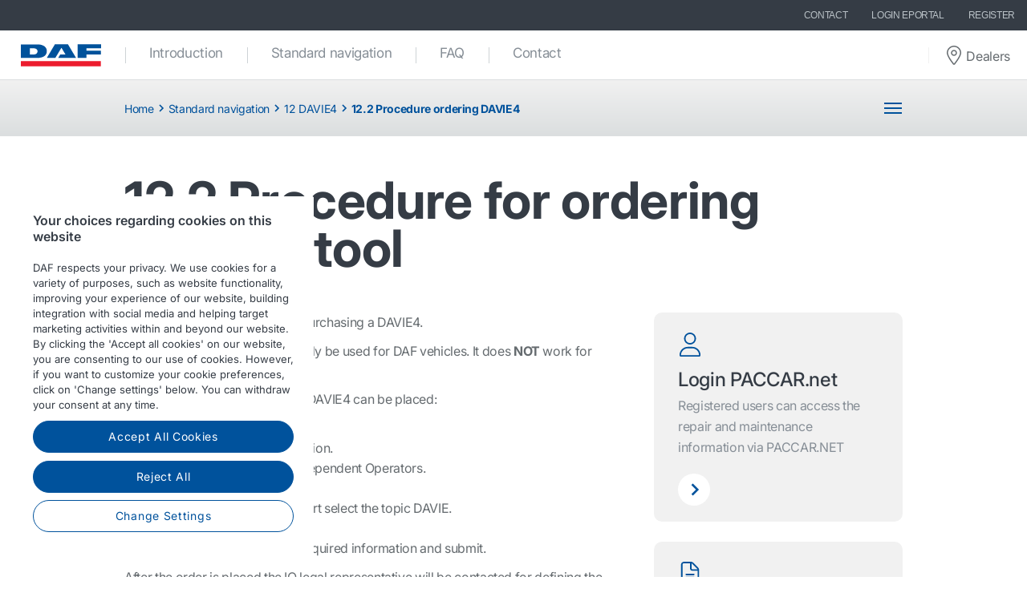

--- FILE ---
content_type: text/html; charset=utf-8
request_url: https://rmi.daf.com/en/standard-navigation/info-davie-4/procedure-for-ordering-davie4-tool
body_size: 7346
content:


<!DOCTYPE html>
<html lang="en" data-version="v-639020040480000000">

<head>
    <!-- Latest compiled and minified JavaScript -->
    <script src="https://code.jquery.com/jquery-3.3.1.min.js"
            integrity="sha256-FgpCb/KJQlLNfOu91ta32o/NMZxltwRo8QtmkMRdAu8=" crossorigin="anonymous" async></script>

    <!-- Google Consent Mode -->
    <script data-cookieconsent="ignore">
        window.dataLayer = window.dataLayer || [];
        function gtag() {
            dataLayer.push(arguments)
        }
        gtag("consent", "default", {
            ad_personalization: "denied",
            ad_storage: "denied",
            ad_user_data: "denied",
            analytics_storage: "denied",
            functionality_storage: "denied",
            personalization_storage: "denied",
            security_storage: "granted",
            wait_for_update: 500
        });
        gtag("set", "ads_data_redaction", true);
        gtag("set", "url_passthrough", true);
    </script>
    <!-- End Google Consent Mode-->

        <!-- Google Tag Manager -->
        <script async>
            (function (w, d, s, l, i) {
                w[l] = w[l] || []; w[l].push({
                    'gtm.start':
                        new Date().getTime(), event: 'gtm.js'
                }); var f = d.getElementsByTagName(s)[0],
                    j = d.createElement(s), dl = l != 'dataLayer' ? '&l=' + l : ''; j.async = true; j.src =
                        'https://www.googletagmanager.com/gtm.js?id=' + i + dl; f.parentNode.insertBefore(j, f);
            })(window, document, 'script', 'dataLayer', 'GTM-PQNX67P');
        </script>
        <!-- End Google Tag Manager -->


        <!-- OneTrust Cookies Consent Notice start -->
        <script src="https://cdn.cookielaw.org/scripttemplates/otSDKStub.js" data-document-language="true"
                type="text/javascript" charset="UTF-8" data-domain-script="fafa9b0c-5ecf-45bc-8fd4-1c4a8042c784">
        </script>
        <script type="text/javascript">function OptanonWrapper() { }</script>
        <!-- OneTrust Cookies Consent Notice end -->

    <meta charset="utf-8" />
    <meta http-equiv="x-ua-compatible" content="ie=edge">
    <meta http-equiv="content-type" content="text/html; charset=utf-8">
    <meta name="viewport" content="width=device-width, initial-scale=1, shrink-to-fit=no">


    <title>Procedure for ordering DAVIE4 tool - DAF</title>


<meta property="og:title" content="" />
<meta property="og:image" content="https://rmi.daf.com" />
<meta property="og:description" content="" />
<meta property="og:url" content="https://rmi.daf.com/en/standard-navigation/info-davie-4/procedure-for-ordering-davie4-tool" />
<meta property="og:type" content="article"/>
    <meta name="apple-mobile-web-app-title" content="DAF Trucks">
    <meta name="application-name" content="DAF Trucks">
    <meta name="msapplication-config" content="/assets/v-639020040480000000/favicons/daf/browserconfig.xml">
    <meta name="theme-color" content="#353c45">
    <meta name="anti-forgery-token" content="N03lzrf8WReUjF1V90oPF2eMnbLgmA8-LqVXaMPDbvTMSP2pmzXLEWcSBJA3fksN5EwtZnqElrV9_lqmSxYGmky-UO6dYjzLuVo7UoeJ0Wc1">

    <link rel="apple-touch-icon" sizes="180x180" href="/assets/v-639020040480000000/favicons/daf/apple-touch-icon.png">
    <link rel="icon" type="image/png" sizes="32x32" href="/assets/v-639020040480000000/favicons/daf/favicon-32x32.png">
    <link rel="icon" type="image/png" sizes="16x16" href="/assets/v-639020040480000000/favicons/daf/favicon-16x16.png">
    <link rel="manifest" href="/assets/v-639020040480000000/favicons/daf/manifest.webmanifest">
    <link rel="mask-icon" href="/assets/v-639020040480000000/favicons/daf/safari-pinned-tab.svg" color="#424242">
    <link rel="shortcut icon" href="/assets/v-639020040480000000/favicons/daf/favicon.ico">
    <link rel="canonical" href="https://rmi.daf.com/en/standard-navigation/info-davie-4/procedure-for-ordering-davie4-tool" />

    <link rel="preload" as="font" href="/assets/v-639020040480000000/fonts/fontawesome/fontawesome-webfont.woff2" type="font/woff2" crossorigin />
    <link rel="preload" as="font" href="/assets/v-639020040480000000/fonts/icomoon/icomoon.woff2" type="font/woff2" crossorigin />


    <link href="/styles/foundation.min.css?ver=v-639020040480000000" rel="stylesheet" />
<link href="/styles/common.min.css?ver=v-639020040480000000" rel="stylesheet" />




    <script type="application/ld+json">
{
"@context": "https://schema.org",
"@type": "Organization"
,"url":"https://rmi.daf.com"
}
</script>
</head>

<body class=" ">
        <!-- Google Tag Manager (noscript) -->
        <noscript>
            <iframe src="https://www.googletagmanager.com/ns.html?id=GTM-PQNX67P" height="0" width="0"
                    style="display:none;visibility:hidden"></iframe>
        </noscript>
        <!-- End Google Tag Manager (noscript) -->
    <div id="main-container">
        <div id="app">
            <main-navigation-slot>
                <nav class="navbar meta-navigation navbar-dark bg-dark justify-content-end d-none d-md-flex"
                     data-dm="component.meta-navigation">
                    

<ul class="navbar-nav meta-navigation__list">
    
            <li class="nav-item">
                <a href="/en/information-request" target="" class="nav-link">
                    Contact
                </a>
            </li>
            <li class="nav-item">
                <a href="https://eportal.daf.com/" target="_blank" class="nav-link">
                    Login ePortal
                </a>
            </li>
            <li class="nav-item">
                <a href="/en/register-for-rmi" target="" class="nav-link">
                    Register
                </a>
            </li>

    


    
</ul>
                </nav>
                <nav class="navbar main-navigation navbar-expand-lg bg-white js-toggleclass" data-dm="component.main-navigation">
    

<a class="navbar-brand" href="/en" data-dm="header.logo">
    <img src="/-/media/images/daf-global-cross-sites/logos/daf-logo.svg?h=50&amp;iar=0&amp;mh=50&amp;w=152&amp;rev=85bcca6147db44f7a8b7c4c51cc1a5b7&amp;hash=788C683AE95A1D5BB64AB007893E0823" alt="DAF Logo" width="152" height="50" DisableWebEdit="False" />
</a>
    

<button class="navbar-toggler btn btn--submenu js-toggle-mobilemenu ml-auto" type="button" aria-expanded="false" aria-label="Toggle mobile navigation">
    <div class="icon--submenu">
        <span></span>
        <span></span>
        <span></span>
        <span></span>
        <span></span>
        <span></span>
    </div>
</button>

<div class="collapse navbar-collapse" id="siteNavbar">
    <ul class="navbar-nav mr-auto main-navigation__list">
                <li class="nav-item main-navigation--item">
                    <a class="nav-link main-navigation--link " href="/en/introduction" target="">
                        Introduction
                    </a>
                </li>
                <li class="nav-item main-navigation--item">
                    <a class="nav-link main-navigation--link " href="/en/standard-navigation" target="">
                        Standard navigation
                    </a>
                </li>
                <li class="nav-item main-navigation--item">
                    <a class="nav-link main-navigation--link " href="/en/faq-rmi" target="">
                        FAQ
                    </a>
                </li>
                <li class="nav-item main-navigation--item">
                    <a class="nav-link main-navigation--link " href="/en/information-request" target="">
                        Contact
                    </a>
                </li>
    </ul>
        <div class="main-navigation__right">
                <a href="https://dealers.daf.com/en" class="btn btn--dealerlocator">
                    <span class="icon icon--dealerlocator">
                        <svg role="img" title="icon: Dealer locator">
                            <use href="/assets/v-639020040480000000/icons/common/ui.svg#pin-location" />
                        </svg>
                    </span>
                    <span class="d-none mb-0 d-xl-inline-block">Dealers</span>
                </a>
                    </div>
</div>
    <div class="navbar-activity">
    <ul class="nav navbar-nav">
        <li class="navbar-activity-search dropdown" style="display: none;">
    <form action="/en/search" class="navbar-form" role="search">
        <div class="form-group">
            <input type="text" name="query" id="searchInputBox" placeholder="Enter a text to search for..." autocomplete="off"/>
        </div>
    </form>

    <a href="#" class="btn navbar-toggle-search" data-toggle-class="is-searching" data-target="#mainNavbar">
        <span class="glyphicon glyphicon-search"></span>
    </a>

    <div class="dropdown-menu dropdown-menu-wide" id="navbar-activity-search-results">
        <div class="row panel-loading">
            <div class="col-md-12">
                <div class="text-center p-b-1">
                    Searching...
                </div>
                <div class="text-center">
                    <span class="fa fa-spinner fa-2x fa-spin"></span>
                </div>
            </div>
        </div>
        <div class="row panel-results">
            <div class="col-md-12">
                <ul class="media-list results"></ul>
            </div>
        </div>
        <div class="row panel-result-count">
            <div class="col-md-12">
                <small>
                    <em class="result-count"></em>
                    search results found.
                </small>
            </div>
        </div>
        <div class="row">
            <div class="col-md-12">
                <button class="btn btn-primary btn-sm pull-right" onclick="$('.navbar-activity-search form').submit()">Search</button>
            </div>
        </div>
    </div>
</li>
    </ul>
</div>
</nav>

<section class="mobile-navigation d-xs-flex d-sm-flex d-lg-none js-toggleclass" data-dm="component.mobile-navigation">
    

<div class="mobile-navigation__menu">
    <div class="mobile-navigation__list-container">
        <nav class="mobile-navigation__swipenav">
            <ul class="list-inline wrapper">
                <li class="list-inline-item is-active list-inline-item--first">
                    <a class="inner" href="#" data-menulevel="level0">
                        <span class="icon icon--chevron-left">
                            <svg role="img" title="icon: chevron left">
                                <use href="/assets/v-639020040480000000/icons/common/ui.svg#chevron-left"></use>
                            </svg>
                        </span>
                        Home
                    </a>
                </li>
            </ul>
        </nav>
        <div class="mobile-navigation__scrollcontainer">
            <ul class="mobile-navigation__list" data-menulevel="level1">

                        <li class="">
                            <a  href="/en/introduction" target="">
                                Introduction
                            </a>
                        </li>
                        <li class="parent ">
                            <a class="link" href="/en/standard-navigation" target="">
                                Standard navigation
                                    <span class="icon icon--chevron-right">
                                        <svg role="img" title="icon: chevron right">
                                            <use href="/assets/v-639020040480000000/icons/common/ui.svg#chevron-right" />
                                        </svg>
                                    </span>
                            </a>
                                <ul class="submenu submenu--level2" data-menulevel="level2">
                                        <li class="parent ">
                                            <a class="link" href="/en/standard-navigation/authentication" target="">
                                                1 User authentication, authorization and administration
                                                    <span class="icon icon--chevron-right">
                                                        <svg role="img" title="icon: chevron right">
                                                            <use href="/assets/v-639020040480000000/icons/common/ui.svg#chevron-right" />
                                                        </svg>
                                                    </span>
                                            </a>
                                                <ul class="submenu submenu--level3" data-menulevel="level3">
                                                        <li class="">
                                                            <a href="/en/standard-navigation/authentication/register-io" target="">
                                                                1.1 Register IO for use of the VM RMI system
                                                            </a>
                                                        </li>
                                                        <li class="">
                                                            <a href="/en/standard-navigation/authentication/register-io-employee" target="">
                                                                1.2 Register IO employee for use of the VM RMI system
                                                            </a>
                                                        </li>
                                                        <li class="">
                                                            <a href="/en/standard-navigation/authentication/maintain-io" target="">
                                                                1.3 Maintain IO status
                                                            </a>
                                                        </li>
                                                        <li class="">
                                                            <a href="/en/standard-navigation/authentication/maintain-user" target="">
                                                                1.4 Maintain user status
                                                            </a>
                                                        </li>
                                                        <li class="">
                                                            <a href="/en/standard-navigation/authentication/deregister" target="">
                                                                1.5 Request to de-register IO employee
                                                            </a>
                                                        </li>
                                                        <li class="">
                                                            <a href="/en/standard-navigation/authentication/login-to-vm" target="">
                                                                1.6 Login to VM RMI system
                                                            </a>
                                                        </li>
                                                        <li class="">
                                                            <a href="/en/standard-navigation/authentication/grant-access" target="">
                                                                1.7 Grant access to security-related RMI
                                                            </a>
                                                        </li>
                                                </ul>
                                        </li>
                                        <li class="">
                                            <a  href="/en/standard-navigation/payment" target="">
                                                2 Payment for RMI access
                                            </a>
                                        </li>
                                        <li class="parent ">
                                            <a class="link" href="/en/standard-navigation/vehicle-identification" target="">
                                                3 Vehicle identification
                                                    <span class="icon icon--chevron-right">
                                                        <svg role="img" title="icon: chevron right">
                                                            <use href="/assets/v-639020040480000000/icons/common/ui.svg#chevron-right" />
                                                        </svg>
                                                    </span>
                                            </a>
                                                <ul class="submenu submenu--level3" data-menulevel="level3">
                                                        <li class="">
                                                            <a href="/en/standard-navigation/vehicle-identification/vin" target="">
                                                                3.1 Using VIN
                                                            </a>
                                                        </li>
                                                        <li class="">
                                                            <a href="/en/standard-navigation/vehicle-identification/product-features" target="">
                                                                3.2 Via product features
                                                            </a>
                                                        </li>
                                                        <li class="">
                                                            <a href="/en/standard-navigation/vehicle-identification/parts-and-component-search" target="">
                                                                3.3 Parts/component search
                                                            </a>
                                                        </li>
                                                </ul>
                                        </li>
                                        <li class="parent ">
                                            <a class="link" href="/en/standard-navigation/rmi-selection-methodes" target="">
                                                4 RMI selection methods
                                                    <span class="icon icon--chevron-right">
                                                        <svg role="img" title="icon: chevron right">
                                                            <use href="/assets/v-639020040480000000/icons/common/ui.svg#chevron-right" />
                                                        </svg>
                                                    </span>
                                            </a>
                                                <ul class="submenu submenu--level3" data-menulevel="level3">
                                                        <li class="">
                                                            <a href="/en/standard-navigation/rmi-selection-methodes/select-information-type" target="">
                                                                4.1 Select information type
                                                            </a>
                                                        </li>
                                                        <li class="">
                                                            <a href="/en/standard-navigation/rmi-selection-methodes/search-by-standardized-items" target="">
                                                                4.2 Search by standardized items
                                                            </a>
                                                        </li>
                                                        <li class="">
                                                            <a href="/en/standard-navigation/rmi-selection-methodes/navigate-using-product-structure" target="">
                                                                4.3 Navigate using product structure
                                                            </a>
                                                        </li>
                                                        <li class="">
                                                            <a href="/en/standard-navigation/rmi-selection-methodes/select-by-document-identifier" target="">
                                                                4.4 Select by document identifier
                                                            </a>
                                                        </li>
                                                </ul>
                                        </li>
                                        <li class="parent ">
                                            <a class="link" href="/en/standard-navigation/retrieve-information-packages" target="">
                                                5 Retrieve information packages
                                                    <span class="icon icon--chevron-right">
                                                        <svg role="img" title="icon: chevron right">
                                                            <use href="/assets/v-639020040480000000/icons/common/ui.svg#chevron-right" />
                                                        </svg>
                                                    </span>
                                            </a>
                                                <ul class="submenu submenu--level3" data-menulevel="level3">
                                                        <li class="">
                                                            <a href="/en/standard-navigation/retrieve-information-packages/workshop-procedures" target="">
                                                                5.1 Workshop procedures
                                                            </a>
                                                        </li>
                                                        <li class="">
                                                            <a href="/en/standard-navigation/retrieve-information-packages/wiring-diagrams" target="">
                                                                5.2 Wiring diagrams
                                                            </a>
                                                        </li>
                                                        <li class="">
                                                            <a href="/en/standard-navigation/retrieve-information-packages/technical-service-bulletin" target="">
                                                                5.3 Technical service bulletin
                                                            </a>
                                                        </li>
                                                        <li class="">
                                                            <a href="/en/standard-navigation/retrieve-information-packages/recall-information" target="">
                                                                5.4 Recall information
                                                            </a>
                                                        </li>
                                                        <li class="">
                                                            <a href="/en/standard-navigation/retrieve-information-packages/maintenance-schedule" target="">
                                                                5.5 Maintenance schedule
                                                            </a>
                                                        </li>
                                                        <li class="">
                                                            <a href="/en/standard-navigation/retrieve-information-packages/spare-parts" target="">
                                                                5.6 Spare parts
                                                            </a>
                                                        </li>
                                                        <li class="">
                                                            <a href="/en/standard-navigation/retrieve-information-packages/accessories" target="">
                                                                5.7 Accessories
                                                            </a>
                                                        </li>
                                                        <li class="">
                                                            <a href="/en/standard-navigation/retrieve-information-packages/labour-times" target="">
                                                                5.8 Labour times
                                                            </a>
                                                        </li>
                                                        <li class="">
                                                            <a href="/en/standard-navigation/retrieve-information-packages/converted-vehicles" target="">
                                                                5.9 Converted vehicles
                                                            </a>
                                                        </li>
                                                        <li class="">
                                                            <a href="/en/standard-navigation/retrieve-information-packages/special-tools" target="">
                                                                5.10 Special tools
                                                            </a>
                                                        </li>
                                                </ul>
                                        </li>
                                        <li class="parent ">
                                            <a class="link" href="/en/standard-navigation/vehicle-diagnostics" target="">
                                                6 Vehicle diagnostics
                                                    <span class="icon icon--chevron-right">
                                                        <svg role="img" title="icon: chevron right">
                                                            <use href="/assets/v-639020040480000000/icons/common/ui.svg#chevron-right" />
                                                        </svg>
                                                    </span>
                                            </a>
                                                <ul class="submenu submenu--level3" data-menulevel="level3">
                                                        <li class="">
                                                            <a href="/en/standard-navigation/vehicle-diagnostics/dtc-resolution" target="">
                                                                6.1 DTC resolution
                                                            </a>
                                                        </li>
                                                        <li class="">
                                                            <a href="/en/standard-navigation/vehicle-diagnostics/vm-symptom-resolution" target="">
                                                                6.2 VM symptom resolution
                                                            </a>
                                                        </li>
                                                        <li class="">
                                                            <a href="/en/standard-navigation/vehicle-diagnostics/integrated-diagnostics" target="">
                                                                6.3 Integrated diagnostics
                                                            </a>
                                                        </li>
                                                        <li class="">
                                                            <a href="/en/standard-navigation/vehicle-diagnostics/guided-troubleshooting" target="">
                                                                6.4 Guided troubleshooting
                                                            </a>
                                                        </li>
                                                </ul>
                                        </li>
                                        <li class="">
                                            <a  href="/en/standard-navigation/updating-and-replacing-modules" target="">
                                                7 Updating and replacing modules (ECU)
                                            </a>
                                        </li>
                                        <li class="">
                                            <a  href="/en/standard-navigation/electric-maintenance-history" target="">
                                                8 Electronic maintenance history
                                            </a>
                                        </li>
                                        <li class="">
                                            <a  href="/en/standard-navigation/repair-assistance-technical-support" target="">
                                                9 Repair assistance technical support
                                            </a>
                                        </li>
                                        <li class="parent ">
                                            <a class="link" href="/en/standard-navigation/request-contact-for-specific-rmi" target="">
                                                10 Request contact for specific RMI
                                                    <span class="icon icon--chevron-right">
                                                        <svg role="img" title="icon: chevron right">
                                                            <use href="/assets/v-639020040480000000/icons/common/ui.svg#chevron-right" />
                                                        </svg>
                                                    </span>
                                            </a>
                                                <ul class="submenu submenu--level3" data-menulevel="level3">
                                                        <li class="">
                                                            <a href="/en/standard-navigation/request-contact-for-specific-rmi/electronic-tool-information" target="">
                                                                10.1 Electronic tool information
                                                            </a>
                                                        </li>
                                                        <li class="">
                                                            <a href="/en/standard-navigation/request-contact-for-specific-rmi/test-equipment" target="">
                                                                10.2 Test equipment and diagnostic tool manufacturers
                                                            </a>
                                                        </li>
                                                        <li class="">
                                                            <a href="/en/standard-navigation/request-contact-for-specific-rmi/training-material" target="">
                                                                10.3 Training material (delegate info)
                                                            </a>
                                                        </li>
                                                        <li class="">
                                                            <a href="/en/standard-navigation/request-contact-for-specific-rmi/redistributors" target="">
                                                                10.4 Redistributors
                                                            </a>
                                                        </li>
                                                        <li class="">
                                                            <a href="/en/standard-navigation/request-contact-for-specific-rmi/republishers" target="">
                                                                10.5 Republishers
                                                            </a>
                                                        </li>
                                                        <li class="">
                                                            <a href="/en/standard-navigation/request-contact-for-specific-rmi/inspection-and-testing-services" target="">
                                                                10.6 Inspection and testing services
                                                            </a>
                                                        </li>
                                                        <li class="">
                                                            <a href="/en/standard-navigation/request-contact-for-specific-rmi/alternative-fuels" target="">
                                                                10.7 Alternative fuels retrofit system
                                                            </a>
                                                        </li>
                                                        <li class="">
                                                            <a href="/en/standard-navigation/request-contact-for-specific-rmi/engine-and-components-manufacturing" target="">
                                                                10.8 Engine and components manufacturing
                                                            </a>
                                                        </li>
                                                        <li class="">
                                                            <a href="/en/standard-navigation/request-contact-for-specific-rmi/component-and-parts-manufacturing" target="">
                                                                10.9 Component and parts manufacturing
                                                            </a>
                                                        </li>
                                                        <li class="">
                                                            <a href="/en/standard-navigation/request-contact-for-specific-rmi/validation" target="">
                                                                10.10 Validation of independently developed non-proprietary VCIs
                                                            </a>
                                                        </li>
                                                </ul>
                                        </li>
                                        <li class="">
                                            <a  href="/en/standard-navigation/courses-and-training-information" target="">
                                                11 Courses and training information
                                            </a>
                                        </li>
                                        <li class="parent ">
                                            <a class="link" href="/en/standard-navigation/info-davie-4" target="">
                                                12 DAVIE4
                                                    <span class="icon icon--chevron-right">
                                                        <svg role="img" title="icon: chevron right">
                                                            <use href="/assets/v-639020040480000000/icons/common/ui.svg#chevron-right" />
                                                        </svg>
                                                    </span>
                                            </a>
                                                <ul class="submenu submenu--level3" data-menulevel="level3">
                                                        <li class="">
                                                            <a href="/en/standard-navigation/info-davie-4/diagnostic-tool-davie4" target="">
                                                                12.1 DAVIE4 diagnostic tool
                                                            </a>
                                                        </li>
                                                        <li class="is-active">
                                                            <a href="/en/standard-navigation/info-davie-4/procedure-for-ordering-davie4-tool" target="">
                                                                12.2 Procedure ordering DAVIE4
                                                            </a>
                                                        </li>
                                                        <li class="">
                                                            <a href="/en/standard-navigation/info-davie-4/setting-up-davie4-account" target="">
                                                                12.3 Setting up DAVIE4 account
                                                            </a>
                                                        </li>
                                                        <li class="">
                                                            <a href="/en/standard-navigation/info-davie-4/payment-for-davie4-access" target="">
                                                                12.4 Payment for DAVIE4 access
                                                            </a>
                                                        </li>
                                                        <li class="">
                                                            <a href="/en/standard-navigation/info-davie-4/getting-support-on-the-davie4" target="">
                                                                12.5 Getting support on the DAVIE4
                                                            </a>
                                                        </li>
                                                </ul>
                                        </li>
                                </ul>
                        </li>
                        <li class="parent ">
                            <a class="link" href="/en/faq-rmi" target="">
                                FAQ
                                    <span class="icon icon--chevron-right">
                                        <svg role="img" title="icon: chevron right">
                                            <use href="/assets/v-639020040480000000/icons/common/ui.svg#chevron-right" />
                                        </svg>
                                    </span>
                            </a>
                                <ul class="submenu submenu--level2" data-menulevel="level2">
                                        <li class="">
                                            <a  href="/en/faq-rmi/general" target="">
                                                1. General
                                            </a>
                                        </li>
                                        <li class="">
                                            <a  href="/en/faq-rmi/registration" target="">
                                                2. Registration
                                            </a>
                                        </li>
                                        <li class="">
                                            <a  href="/en/faq-rmi/login" target="">
                                                3. Login
                                            </a>
                                        </li>
                                        <li class="">
                                            <a  href="/en/faq-rmi/user-profile" target="">
                                                4. User Profile
                                            </a>
                                        </li>
                                        <li class="">
                                            <a  href="/en/faq-rmi/payment" target="">
                                                5. Payment
                                            </a>
                                        </li>
                                        <li class="">
                                            <a  href="/en/faq-rmi/system-requirements" target="">
                                                6. System Requirements
                                            </a>
                                        </li>
                                </ul>
                        </li>
                        <li class="">
                            <a  href="/en/information-request" target="">
                                Contact
                            </a>
                        </li>
            </ul>
        </div>
    </div>
</div>

    

    <div class="mobile-navigation__footer" data-dm="component.mobile-meta-navigation">
        <div class="mobilenav-buttons">
            <ul class="list-unstyled">
                    <li class="text-center">
                        <a href="https://dealers.daf.com/en" class="btn btn--dealerlocator">
                            <p class="mb-0 d-inline-block">Dealers</p>
                        </a>
                    </li>
                            </ul>
        </div>
        <div class="mobilenav-searchbar">
            <form action="/search" class="form" enctype="multipart/form-data" method="get" novalidate>
                <input class="form-control" id="Query" name="Query" placeholder="Search" type="text" value="" data-dm-element-index="20" data-hj-masked="">
                <button class="btn btn--search">
                    <span class="icon icon--search">
                        <svg role="img" title="icon: search">
                            <use href="/assets/v-639020040480000000/icons/common/ui.svg#search" />
                        </svg>
                    </span>
                </button>
            </form>
        </div>

        <div class="meta-navigation meta-navigation--mobile">
            <nav>
                <ul class="list-unstyled">
                            <li class="text-right pr-1 w-100 d-inline-block">
                                <a href="/en/information-request" target="" class="nav-link">
                                    Contact
                                </a>
                            </li>
                            <li class="text-right pr-1 w-100 d-inline-block">
                                <a href="https://eportal.daf.com/" target="_blank" class="nav-link">
                                    Login ePortal
                                </a>
                            </li>
                            <li class="text-right pr-1 w-100 d-inline-block">
                                <a href="/en/register-for-rmi" target="" class="nav-link">
                                    Register
                                </a>
                            </li>
                    
                    
                </ul>
            </nav>
        </div>
    </div>

    
</section>

<nav class="sub-navigation sub-navigation--collapse d-none d-sm-block d-md-block d-lg-block" data-dm="component.sub-navigation-collapse">
        <div class="container">
            <div class="row">
                <div class="col-md-12 mb-0">
                    <div class="sub-navigation__top d-flex justify-content-between align-items-center">
                        <ol class="breadcrumb-list">
                                <li class="breadcrumb-list__item">
                                    <a href="/en">
                                        Home                                    </a>
                                        <span class="icon breadcrumb-list__icon-divider">
                                            <svg aria-hidden="true">
                                                <use href="/assets/icons/common/ui.svg#chevron-right" />
                                            </svg>
                                        </span>
                                </li>
                                <li class="breadcrumb-list__item">
                                    <a href="/en/standard-navigation">
                                        Standard navigation                                    </a>
                                        <span class="icon breadcrumb-list__icon-divider">
                                            <svg aria-hidden="true">
                                                <use href="/assets/icons/common/ui.svg#chevron-right" />
                                            </svg>
                                        </span>
                                </li>
                                <li class="breadcrumb-list__item">
                                    <a href="/en/standard-navigation/info-davie-4">
                                            <span class="icon breadcrumb-list__icon-back">
                                                <svg aria-hidden="true">
                                                    <use href="/assets/icons/common/ui.svg#arrow-back" />
                                                </svg>
                                            </span>
                                        12 DAVIE4                                    </a>
                                        <span class="icon breadcrumb-list__icon-divider">
                                            <svg aria-hidden="true">
                                                <use href="/assets/icons/common/ui.svg#chevron-right" />
                                            </svg>
                                        </span>
                                </li>
                                <li class="breadcrumb-list__item">
                                    <a href="/en/standard-navigation/info-davie-4/procedure-for-ordering-davie4-tool" aria-current="page">
                                        12.2 Procedure ordering DAVIE4                                    </a>
                                </li>
                        </ol>
                        <script type="application/ld+json">
                            {"@context":"https://schema.org","@type":"BreadcrumbList","ItemListElement":[{"@type":"ListItem","Position":1,"Name":"Home","Item":"/en"},{"@type":"ListItem","Position":2,"Name":"Standard navigation","Item":"/en/standard-navigation"},{"@type":"ListItem","Position":3,"Name":"12 DAVIE4","Item":"/en/standard-navigation/info-davie-4"},{"@type":"ListItem","Position":4,"Name":"12.2 Procedure ordering DAVIE4","Item":"/en/standard-navigation/info-davie-4/procedure-for-ordering-davie4-tool"}]}
                        </script>
                            <button class="btn btn--submenu float-right px-0 js-toggle-submenu" type="button" data-target="#submenutoggle" aria-expanded="false" aria-controls="collapseExample" aria-label="Toggle navigation">
                                <div class="icon--submenu">
                                    <span></span>
                                    <span></span>
                                    <span></span>
                                    <span></span>
                                    <span></span>
                                    <span></span>
                                </div>
                            </button>
                    </div>
                </div>
            </div>
        </div>
            <div class="collapse collapsible sub-navigation__topics" id="submenutoggle">
            <div class="container">
                <div class="row">
                    <div class="col-md-12">
                        <div class="topics w-100">

                            <ul class="list list--columns list--columns-triple">
                                    <li >
                                        <a href="/en/standard-navigation/info-davie-4/diagnostic-tool-davie4" target="">
                                            <span class="icon icon--chevron-right">
                                                <svg aria-hidden="true">
                                                    <use href="/assets/v-639020040480000000/icons/common/ui.svg#chevron-right" />
                                                </svg>
                                            </span>
                                            12.1 DAVIE4 diagnostic tool
                                        </a>
                                    </li>
                                    <li class=is-active>
                                        <a href="/en/standard-navigation/info-davie-4/procedure-for-ordering-davie4-tool" target="">
                                            <span class="icon icon--chevron-right">
                                                <svg aria-hidden="true">
                                                    <use href="/assets/v-639020040480000000/icons/common/ui.svg#chevron-right" />
                                                </svg>
                                            </span>
                                            12.2 Procedure ordering DAVIE4
                                        </a>
                                    </li>
                                    <li >
                                        <a href="/en/standard-navigation/info-davie-4/setting-up-davie4-account" target="">
                                            <span class="icon icon--chevron-right">
                                                <svg aria-hidden="true">
                                                    <use href="/assets/v-639020040480000000/icons/common/ui.svg#chevron-right" />
                                                </svg>
                                            </span>
                                            12.3 Setting up DAVIE4 account
                                        </a>
                                    </li>
                                    <li >
                                        <a href="/en/standard-navigation/info-davie-4/payment-for-davie4-access" target="">
                                            <span class="icon icon--chevron-right">
                                                <svg aria-hidden="true">
                                                    <use href="/assets/v-639020040480000000/icons/common/ui.svg#chevron-right" />
                                                </svg>
                                            </span>
                                            12.4 Payment for DAVIE4 access
                                        </a>
                                    </li>
                                    <li >
                                        <a href="/en/standard-navigation/info-davie-4/getting-support-on-the-davie4" target="">
                                            <span class="icon icon--chevron-right">
                                                <svg aria-hidden="true">
                                                    <use href="/assets/v-639020040480000000/icons/common/ui.svg#chevron-right" />
                                                </svg>
                                            </span>
                                            12.5 Getting support on the DAVIE4
                                        </a>
                                    </li>
                                                                        <li class="empty"></li>
                            </ul>
                        </div>
                    </div>
                </div>
            </div>
        </div>
</nav>

            </main-navigation-slot>
            <main>
<section class="section section-full ">
    <div class="">
    <div class="container">
        <div class="row">
            <div class="col-12">
                


<div class="whitespace whitespace--medium  ">
    &nbsp;
</div><div class="rte">
    <h1>12.2 Procedure for ordering DAVIE4 tool</h1>
</div>


<div class="whitespace whitespace--small  ">
    &nbsp;
</div>
            </div>
        </div>
    </div>
</div><div class="">
    <div class="container">
        <div class="row">
            <div class="col-md-8">
                <div class="rte">
    <p style="margin: 0cm 0cm 8pt;"><span>You must be registered before purchasing a DAVIE4.</span></p>
<p style="margin: 0cm 0cm 8pt;"><span>Please note that a DAVIE4 can only be used for DAF vehicles. It does <strong>NOT </strong>work for Kenworth nor Peterbilt.</span></p>
<p style="margin: 0cm 0cm 8pt;"><span>Via Support Center an order for DAVIE4 can be placed:</span></p>
<p style="margin: 0cm 0cm 8pt;"><span>1. Log in to PACCAR.net.<br />
2. Select&nbsp;<em>Support Center&nbsp;</em>application.<br />
3. Select <em>System Support for Independent Operators</em>.<br />
4. Select <em>I need support</em>.<br />
5. In the menu <em>RMI System Support</em>&nbsp;select the topic <em>DAVIE</em>.<br />
6. Select <em>New DAVIE4(+) order</em>.<br />
7. Fill in the order form with the required information and submit.</span></p>
<p style="margin: 0cm 0cm 8pt;"><span>After the order is placed the IO legal representative will be contacted for defining the DAVIE4 order.</span></p>
<p style="margin: 0cm 0cm 8pt;"><span>The IO legal representative will receive the invoice for the requested DAVIE4 tools.</span></p>
<p style="margin: 0cm 0cm 8pt;"><span>After payment, the ordered DAVIE4 tools will be shipped preinstalled to the IO legal representative.</span></p>
</div>
            </div>
            <div class="col-md-4">
                
    <a href="https://paccarnet.sharepoint.com/" target="_blank" data-dm="diverge-teaser.link">



<div class="card teaser-diverge teaser-diverge--blue" data-dm="component.diverge-teaser">
        <span class="icon icon--diverge">
            <svg role="img">
                <use href="/assets/icons/common/ui.svg#fa-user"></use>
            </svg>
        </span>
    <div class="teaser-body">
            <h3 class="card-title">Login PACCAR.net</h3>

            <p class="card-text">Registered users can access the repair and maintenance information via PACCAR.NET</p>
    </div>

        <div class="btn btn-round" role="button">
            <span class="icon icon--chevron-right icon--right">
                <svg role="img" title="icon: chevron-right">
                    <use href="/assets/v-639020040480000000/icons/common/ui.svg#chevron-right"></use>
                </svg>
            </span>
        </div>
</div>

    </a>



<div class="whitespace whitespace--small  ">
    &nbsp;
</div>
    <a href="/en/register-for-rmi" target="" data-dm="diverge-teaser.link">



<div class="card teaser-diverge teaser-diverge--blue" data-dm="component.diverge-teaser">
        <span class="icon icon--diverge">
            <svg role="img">
                <use href="/assets/icons/common/ui.svg#fa-file-text"></use>
            </svg>
        </span>
    <div class="teaser-body">
            <h3 class="card-title">Registration form</h3>

            <p class="card-text">Free registration is required for getting access to PACCAR.NET where you can find the repair and maintenance information.</p>
    </div>

        <div class="btn btn-round" role="button">
            <span class="icon icon--chevron-right icon--right">
                <svg role="img" title="icon: chevron-right">
                    <use href="/assets/v-639020040480000000/icons/common/ui.svg#chevron-right"></use>
                </svg>
            </span>
        </div>
</div>

    </a>



<div class="whitespace whitespace--medium  ">
    &nbsp;
</div>
            </div>
        </div>
    </div>
</div>
</section>            </main>
        </div>
        

<footer class="footer bg-dark" data-dm="component.footer">
    <div class="footer-links">
        <div class="">
            <div class="container">
                <div class="row">
                    <div class="col-md-6 col-lg-3">
                            <div class="rte">
                                <h4 class="footer-links__title">Allison RM information</h4>
                            </div>
                        

<ul class="nav flex-column">
        <li class="nav-item">
            <a href="https://allison.service-solutions.com/" target="_blank" title="Service Tools" class="nav-link">
Service Tools            </a>
        </li>
        <li class="nav-item">
            <a href="http://www.allisontransmissionpublications.com/" target="" title="Service Information" class="nav-link">
Service Information            </a>
        </li>
        <li class="nav-item">
            <a href="http://allison.noregon.com/webstore" target="_blank" title="Electric Diagnostics Training" class="nav-link">
Electric Diagnostics Training            </a>
        </li>
        <li class="nav-item">
            <a href="http://www.allisontransmission.com/sales-service-locator" target="_blank" title="Training" class="nav-link">
Training            </a>
        </li>
</ul>
                    </div>
                    <div class="col-md-6 col-lg-3">
                            <div class="rte">
                                <h4 class="footer-links__title">Other DAF sites</h4>
                            </div>
                        

<ul class="nav flex-column">
        <li class="nav-item">
            <a href="https://www.daf.com/en/sites-landing#countries" target="_blank" title="Other DAF country sites" class="nav-link">
Other DAF country sites            </a>
        </li>
        <li class="nav-item">
            <a href="http://www.dafusedtrucks.com" target="_blank" title="DAF Used Trucks" class="nav-link">
DAF Used Trucks            </a>
        </li>
        <li class="nav-item">
            <a href="https://www.dafbbi.com" target="_blank" title="DAF BodyBuilder Info" class="nav-link">
DAF BodyBuilder Info            </a>
        </li>
        <li class="nav-item">
            <a href="https://www.dafcomponents.com" target="_blank" title="DAF Components" class="nav-link">
DAF Components            </a>
        </li>
        <li class="nav-item">
            <a href="http://www.dafshop.com" target="_blank" title="DAF Shop" class="nav-link">
DAF Shop            </a>
        </li>
</ul>
                    </div>
                    <div class="col-md-6 col-lg-3">
                            <div class="rte">
                                <h4 class="footer-links__title">PACCAR &amp; Login</h4>
                            </div>
                        

<ul class="nav flex-column">
        <li class="nav-item">
            <a href="https://eportal.daf.com/" target="_blank" title="Dealer login: DAF ePortal" class="nav-link">
Dealer login: DAF ePortal            </a>
        </li>
        <li class="nav-item">
            <a href="http://www.paccar.com" target="_blank" title="PACCAR" class="nav-link">
PACCAR            </a>
        </li>
        <li class="nav-item">
            <a href="http://www.kenworth.com/" target="_blank" title="Kenworth" class="nav-link">
Kenworth            </a>
        </li>
        <li class="nav-item">
            <a href="http://www.peterbilt.com/" target="_blank" title="Peterbilt" class="nav-link">
Peterbilt            </a>
        </li>
        <li class="nav-item">
            <a href="http://www.leylandtrucksltd.co.uk/" target="_blank" title="Leyland Trucks Ltd " class="nav-link">
Leyland Trucks Ltd             </a>
        </li>
</ul>
                    </div>
                    <div class="col-md-6 col-lg-3">
                            <div class="rte">
                                <h4 class="footer-links__title">Follow us</h4>
                            </div>
                        

<ul class="nav flex-row social-links">
            <li class="nav-item">
                <a href="https://www.facebook.com/daftrucksnv/" target="_blank" title="Facebook" class="nav-link">
                    <span class="icon">
                        <svg role="img">
                            <use xmlns:xlink="http://www.w3.org/1999/xlink" href="/assets/icons/common/social.svg#facebook" />
                        </svg>
                    </span>
                </a>
            </li>
            <li class="nav-item">
                <a href="http://www.linkedin.com/company/daf-trucks" target="_blank" title="Linkedin" class="nav-link">
                    <span class="icon">
                        <svg role="img">
                            <use xmlns:xlink="http://www.w3.org/1999/xlink" href="/assets/icons/common/social.svg#linkedin" />
                        </svg>
                    </span>
                </a>
            </li>
            <li class="nav-item">
                <a href="https://www.instagram.com/daftrucksnv/" target="_blank" title="Instragram" class="nav-link">
                    <span class="icon">
                        <svg role="img">
                            <use xmlns:xlink="http://www.w3.org/1999/xlink" href="/assets/icons/common/social.svg#instagram" />
                        </svg>
                    </span>
                </a>
            </li>
            <li class="nav-item">
                <a href="https://www.youtube.com/user/DAFTrucksNV" target="_blank" title="YouTube" class="nav-link">
                    <span class="icon">
                        <svg role="img">
                            <use xmlns:xlink="http://www.w3.org/1999/xlink" href="/assets/icons/common/social.svg#youtube" />
                        </svg>
                    </span>
                </a>
            </li>
            <li class="nav-item">
                <a href="https://x.com/daftrucksnv?lang=en" target="_blank" title="Twitter" class="nav-link">
                    <span class="icon">
                        <svg role="img">
                            <use xmlns:xlink="http://www.w3.org/1999/xlink" href="/assets/icons/common/social.svg#twitter" />
                        </svg>
                    </span>
                </a>
            </li>
            <li class="nav-item">
                <a href="http://www.flickr.com/daftrucks" target="_blank" title="Flickr" class="nav-link">
                    <span class="icon">
                        <svg role="img">
                            <use xmlns:xlink="http://www.w3.org/1999/xlink" href="/assets/icons/common/social.svg#flickr" />
                        </svg>
                    </span>
                </a>
            </li>
</ul>
                    </div>
                </div>
            </div>
        </div>
    </div>

    

<div class="copyright">
    <div class="container">
        <div class="row">
            <div class="col-12">
                <ul class="nav flex-row justify-content-center justify-content-md-start">
                        <li class="nav-item">
&#169; 2025 DAF                        </li>
                        <li class="nav-item">
                                <a href="/en/legal/legal-notice" target="" class="nav-link">
                                    Legal notice
                                </a>
                        </li>
                        <li class="nav-item">
                                <a href="/en/legal/privacy-statement" target="" class="nav-link">
                                    Privacy statement
                                </a>
                        </li>
                        <li class="nav-item">
                                <a href="/en/legal/general-conditions" target="" class="nav-link">
                                    General conditions
                                </a>
                        </li>
                        <li class="nav-item">
                                <a href="/en/legal/daf-and-cookies" target="" class="nav-link">
                                    DAF and cookies
                                </a>
                        </li>
                        <li class="nav-item">
                                <a href="https://www.daf.com/en/legal/code-of-conduct" target="_blank" class="nav-link">
                                    Code of Conduct
                                </a>
                        </li>
                </ul>
            </div>
        </div>
    </div>
</div>

    <div class="logo-footer">
        <div class="container-fluid">
            <div class="row">
                <div class="col-md-12">
                    

        <a href="http://www.paccar.com" Target="_blank" data-dm="footer.logo">
            <span class="payoff"><strong class="d-block d-md-inline">A PACCAR COMPANY</strong>DRIVEN BY QUALITY</span>
        </a>


                </div>
            </div>
        </div>
    </div>
</footer>
        
    </div>
    <script src="https://code.jquery.com/jquery-3.3.1.min.js"
            integrity="sha256-FgpCb/KJQlLNfOu91ta32o/NMZxltwRo8QtmkMRdAu8=" crossorigin="anonymous" defer></script>
    <script src="/scripts/foundation.min.js?ver=v-639020040480000000" defer></script>

    
    <script src="/scripts/common.min.js?ver=v-639020040480000000" defer></script>
<script src="/scripts/daf.min.js?ver=v-639020040480000000" defer></script>

    
</body>

</html>

--- FILE ---
content_type: text/css
request_url: https://rmi.daf.com/styles/common.min.css?ver=v-639020040480000000
body_size: 77154
content:
@charset "UTF-8";@font-face{display:swap;font-family:Inter;font-stretch:50% 100%;font-weight:200 700;src:url(/assets/fonts/inter/Inter-VariableFont_opsz,wght.woff2) format("woff2")}@font-face{font-display:fallback;font-family:icomoon;font-style:normal;font-weight:200;src:url(/assets/fonts/icomoon/icomoon.woff2) format("woff2"),url(/assets/fonts/icomoon/icomoon.woff) format("woff")}@font-face{font-display:fallback;font-family:fontawesome;font-style:normal;font-weight:200;src:url(/assets/fonts/fontawesome/fontawesome-webfont.woff2) format("woff2"),url(/assets/fonts/fontawesome/fontawesome-webfont.woff) format("woff")}body{line-height:1.5;-webkit-font-smoothing:antialiased;-moz-osx-font-smoothing:grayscale;font-family:Inter,-apple-system,BlinkMacSystemFont,Segoe UI,Roboto,Arial,sans-serif,Apple Color Emoji,Segoe UI Emoji,Segoe UI Symbol;font-size:1rem;letter-spacing:-.35px}[class*=col-]{margin-bottom:1.5625rem}@media (min-width:768px){[class*=col-]{margin-bottom:0}}@media (max-width:767.98px){.row:not(:has([class*=col-]:nth-child(3))) [class*=col-]:has(.rte:only-child):first-child{order:2}.row:not(:has([class*=col-]:nth-child(3))) [class*=col-]:has(img:only-child):nth-child(2){order:1}}.text-light p{color:#fff!important}a.text-light p{color:#e6e6e6!important}.text-medium p{color:#f1f1f1!important}a.text-medium p{color:#d8d8d8!important}.text-dark p{color:#656b6f!important}a.text-dark p{color:#4d5154!important}.text-light .text-primary{color:#00529c!important}a.text-light .text-primary{color:#003769!important}.text-medium .text-primary{color:#00529c!important}a.text-medium .text-primary{color:#003769!important}.text-dark .text-primary{color:#00529c!important}a.text-dark .text-primary{color:#003769!important}.text-light .h1,.text-light h1{color:#fff!important}.text-light .h1,a.text-light h1{color:#e6e6e6!important}.text-light .h2,.text-light h2{color:#fff!important}.text-light .h2,a.text-light h2{color:#e6e6e6!important}.text-light .h3,.text-light h3{color:#fff!important}.text-light .h3,a.text-light h3{color:#e6e6e6!important}.text-light .h4,.text-light h4{color:#fff!important}.text-light .h4,a.text-light h4{color:#e6e6e6!important}.text-light .h5,.text-light h5{color:#fff!important}.text-light .h5,a.text-light h5{color:#e6e6e6!important}.text-light .h6,.text-light h6{color:#fff!important}.text-light .h6,a.text-light h6{color:#e6e6e6!important}.text-medium .h1,.text-medium h1{color:#f1f1f1!important}.text-medium .h1,a.text-medium h1{color:#d8d8d8!important}.text-medium .h2,.text-medium h2{color:#f1f1f1!important}.text-medium .h2,a.text-medium h2{color:#d8d8d8!important}.text-medium .h3,.text-medium h3{color:#f1f1f1!important}.text-medium .h3,a.text-medium h3{color:#d8d8d8!important}.text-medium .h4,.text-medium h4{color:#f1f1f1!important}.text-medium .h4,a.text-medium h4{color:#d8d8d8!important}.text-medium .h5,.text-medium h5{color:#f1f1f1!important}.text-medium .h5,a.text-medium h5{color:#d8d8d8!important}.text-medium .h6,.text-medium h6{color:#f1f1f1!important}.text-medium .h6,a.text-medium h6{color:#d8d8d8!important}.text-dark .h1,.text-dark h1{color:#353c45!important}.text-dark .h1,a.text-dark h1{color:#1f2328!important}.text-dark .h2,.text-dark h2{color:#353c45!important}.text-dark .h2,a.text-dark h2{color:#1f2328!important}.text-dark .h3,.text-dark h3{color:#353c45!important}.text-dark .h3,a.text-dark h3{color:#1f2328!important}.text-dark .h4,.text-dark h4{color:#353c45!important}.text-dark .h4,a.text-dark h4{color:#1f2328!important}.text-dark .h5,.text-dark h5{color:#353c45!important}.text-dark .h5,a.text-dark h5{color:#1f2328!important}.text-dark .h6,.text-dark h6{color:#353c45!important}.text-dark .h6,a.text-dark h6{color:#1f2328!important}.text-xs-light p{color:#fff!important}a.text-xs-light p{color:#e6e6e6!important}.text-xs-medium p{color:#f1f1f1!important}a.text-xs-medium p{color:#d8d8d8!important}.text-xs-dark p{color:#656b6f!important}a.text-xs-dark p{color:#4d5154!important}@media (min-width:360px){.text-s-light p{color:#fff!important}a.text-s-light p{color:#e6e6e6!important}.text-s-medium p{color:#f1f1f1!important}a.text-s-medium p{color:#d8d8d8!important}.text-s-dark p{color:#656b6f!important}a.text-s-dark p{color:#4d5154!important}}@media (min-width:576px){.text-sm-light p{color:#fff!important}a.text-sm-light p{color:#e6e6e6!important}.text-sm-medium p{color:#f1f1f1!important}a.text-sm-medium p{color:#d8d8d8!important}.text-sm-dark p{color:#656b6f!important}a.text-sm-dark p{color:#4d5154!important}}@media (min-width:768px){.text-md-light p{color:#fff!important}a.text-md-light p{color:#e6e6e6!important}.text-md-medium p{color:#f1f1f1!important}a.text-md-medium p{color:#d8d8d8!important}.text-md-dark p{color:#656b6f!important}a.text-md-dark p{color:#4d5154!important}}@media (min-width:992px){.text-lg-light p{color:#fff!important}a.text-lg-light p{color:#e6e6e6!important}.text-lg-medium p{color:#f1f1f1!important}a.text-lg-medium p{color:#d8d8d8!important}.text-lg-dark p{color:#656b6f!important}a.text-lg-dark p{color:#4d5154!important}}@media (min-width:1200px){.text-xl-light p{color:#fff!important}a.text-xl-light p{color:#e6e6e6!important}.text-xl-medium p{color:#f1f1f1!important}a.text-xl-medium p{color:#d8d8d8!important}.text-xl-dark p{color:#656b6f!important}a.text-xl-dark p{color:#4d5154!important}}.text-xs-light .h1,.text-xs-light h1{color:#fff!important}.text-xs-light .h1,a.text-xs-light h1{color:#e6e6e6!important}.text-xs-light .h2,.text-xs-light h2{color:#fff!important}.text-xs-light .h2,a.text-xs-light h2{color:#e6e6e6!important}.text-xs-light .h3,.text-xs-light h3{color:#fff!important}.text-xs-light .h3,a.text-xs-light h3{color:#e6e6e6!important}.text-xs-light .h4,.text-xs-light h4{color:#fff!important}.text-xs-light .h4,a.text-xs-light h4{color:#e6e6e6!important}.text-xs-light .h5,.text-xs-light h5{color:#fff!important}.text-xs-light .h5,a.text-xs-light h5{color:#e6e6e6!important}.text-xs-light .h6,.text-xs-light h6{color:#fff!important}.text-xs-light .h6,a.text-xs-light h6{color:#e6e6e6!important}.text-xs-medium .h1,.text-xs-medium h1{color:#f1f1f1!important}.text-xs-medium .h1,a.text-xs-medium h1{color:#d8d8d8!important}.text-xs-medium .h2,.text-xs-medium h2{color:#f1f1f1!important}.text-xs-medium .h2,a.text-xs-medium h2{color:#d8d8d8!important}.text-xs-medium .h3,.text-xs-medium h3{color:#f1f1f1!important}.text-xs-medium .h3,a.text-xs-medium h3{color:#d8d8d8!important}.text-xs-medium .h4,.text-xs-medium h4{color:#f1f1f1!important}.text-xs-medium .h4,a.text-xs-medium h4{color:#d8d8d8!important}.text-xs-medium .h5,.text-xs-medium h5{color:#f1f1f1!important}.text-xs-medium .h5,a.text-xs-medium h5{color:#d8d8d8!important}.text-xs-medium .h6,.text-xs-medium h6{color:#f1f1f1!important}.text-xs-medium .h6,a.text-xs-medium h6{color:#d8d8d8!important}.text-xs-dark .h1,.text-xs-dark h1{color:#353c45!important}.text-xs-dark .h1,a.text-xs-dark h1{color:#1f2328!important}.text-xs-dark .h2,.text-xs-dark h2{color:#353c45!important}.text-xs-dark .h2,a.text-xs-dark h2{color:#1f2328!important}.text-xs-dark .h3,.text-xs-dark h3{color:#353c45!important}.text-xs-dark .h3,a.text-xs-dark h3{color:#1f2328!important}.text-xs-dark .h4,.text-xs-dark h4{color:#353c45!important}.text-xs-dark .h4,a.text-xs-dark h4{color:#1f2328!important}.text-xs-dark .h5,.text-xs-dark h5{color:#353c45!important}.text-xs-dark .h5,a.text-xs-dark h5{color:#1f2328!important}.text-xs-dark .h6,.text-xs-dark h6{color:#353c45!important}.text-xs-dark .h6,a.text-xs-dark h6{color:#1f2328!important}@media (min-width:360px){.text-s-light .h1,.text-s-light h1{color:#fff!important}.text-s-light .h1,a.text-s-light h1{color:#e6e6e6!important}.text-s-light .h2,.text-s-light h2{color:#fff!important}.text-s-light .h2,a.text-s-light h2{color:#e6e6e6!important}.text-s-light .h3,.text-s-light h3{color:#fff!important}.text-s-light .h3,a.text-s-light h3{color:#e6e6e6!important}.text-s-light .h4,.text-s-light h4{color:#fff!important}.text-s-light .h4,a.text-s-light h4{color:#e6e6e6!important}.text-s-light .h5,.text-s-light h5{color:#fff!important}.text-s-light .h5,a.text-s-light h5{color:#e6e6e6!important}.text-s-light .h6,.text-s-light h6{color:#fff!important}.text-s-light .h6,a.text-s-light h6{color:#e6e6e6!important}.text-s-medium .h1,.text-s-medium h1{color:#f1f1f1!important}.text-s-medium .h1,a.text-s-medium h1{color:#d8d8d8!important}.text-s-medium .h2,.text-s-medium h2{color:#f1f1f1!important}.text-s-medium .h2,a.text-s-medium h2{color:#d8d8d8!important}.text-s-medium .h3,.text-s-medium h3{color:#f1f1f1!important}.text-s-medium .h3,a.text-s-medium h3{color:#d8d8d8!important}.text-s-medium .h4,.text-s-medium h4{color:#f1f1f1!important}.text-s-medium .h4,a.text-s-medium h4{color:#d8d8d8!important}.text-s-medium .h5,.text-s-medium h5{color:#f1f1f1!important}.text-s-medium .h5,a.text-s-medium h5{color:#d8d8d8!important}.text-s-medium .h6,.text-s-medium h6{color:#f1f1f1!important}.text-s-medium .h6,a.text-s-medium h6{color:#d8d8d8!important}.text-s-dark .h1,.text-s-dark h1{color:#353c45!important}.text-s-dark .h1,a.text-s-dark h1{color:#1f2328!important}.text-s-dark .h2,.text-s-dark h2{color:#353c45!important}.text-s-dark .h2,a.text-s-dark h2{color:#1f2328!important}.text-s-dark .h3,.text-s-dark h3{color:#353c45!important}.text-s-dark .h3,a.text-s-dark h3{color:#1f2328!important}.text-s-dark .h4,.text-s-dark h4{color:#353c45!important}.text-s-dark .h4,a.text-s-dark h4{color:#1f2328!important}.text-s-dark .h5,.text-s-dark h5{color:#353c45!important}.text-s-dark .h5,a.text-s-dark h5{color:#1f2328!important}.text-s-dark .h6,.text-s-dark h6{color:#353c45!important}.text-s-dark .h6,a.text-s-dark h6{color:#1f2328!important}}@media (min-width:576px){.text-sm-light .h1,.text-sm-light h1{color:#fff!important}.text-sm-light .h1,a.text-sm-light h1{color:#e6e6e6!important}.text-sm-light .h2,.text-sm-light h2{color:#fff!important}.text-sm-light .h2,a.text-sm-light h2{color:#e6e6e6!important}.text-sm-light .h3,.text-sm-light h3{color:#fff!important}.text-sm-light .h3,a.text-sm-light h3{color:#e6e6e6!important}.text-sm-light .h4,.text-sm-light h4{color:#fff!important}.text-sm-light .h4,a.text-sm-light h4{color:#e6e6e6!important}.text-sm-light .h5,.text-sm-light h5{color:#fff!important}.text-sm-light .h5,a.text-sm-light h5{color:#e6e6e6!important}.text-sm-light .h6,.text-sm-light h6{color:#fff!important}.text-sm-light .h6,a.text-sm-light h6{color:#e6e6e6!important}.text-sm-medium .h1,.text-sm-medium h1{color:#f1f1f1!important}.text-sm-medium .h1,a.text-sm-medium h1{color:#d8d8d8!important}.text-sm-medium .h2,.text-sm-medium h2{color:#f1f1f1!important}.text-sm-medium .h2,a.text-sm-medium h2{color:#d8d8d8!important}.text-sm-medium .h3,.text-sm-medium h3{color:#f1f1f1!important}.text-sm-medium .h3,a.text-sm-medium h3{color:#d8d8d8!important}.text-sm-medium .h4,.text-sm-medium h4{color:#f1f1f1!important}.text-sm-medium .h4,a.text-sm-medium h4{color:#d8d8d8!important}.text-sm-medium .h5,.text-sm-medium h5{color:#f1f1f1!important}.text-sm-medium .h5,a.text-sm-medium h5{color:#d8d8d8!important}.text-sm-medium .h6,.text-sm-medium h6{color:#f1f1f1!important}.text-sm-medium .h6,a.text-sm-medium h6{color:#d8d8d8!important}.text-sm-dark .h1,.text-sm-dark h1{color:#353c45!important}.text-sm-dark .h1,a.text-sm-dark h1{color:#1f2328!important}.text-sm-dark .h2,.text-sm-dark h2{color:#353c45!important}.text-sm-dark .h2,a.text-sm-dark h2{color:#1f2328!important}.text-sm-dark .h3,.text-sm-dark h3{color:#353c45!important}.text-sm-dark .h3,a.text-sm-dark h3{color:#1f2328!important}.text-sm-dark .h4,.text-sm-dark h4{color:#353c45!important}.text-sm-dark .h4,a.text-sm-dark h4{color:#1f2328!important}.text-sm-dark .h5,.text-sm-dark h5{color:#353c45!important}.text-sm-dark .h5,a.text-sm-dark h5{color:#1f2328!important}.text-sm-dark .h6,.text-sm-dark h6{color:#353c45!important}.text-sm-dark .h6,a.text-sm-dark h6{color:#1f2328!important}}@media (min-width:768px){.text-md-light .h1,.text-md-light h1{color:#fff!important}.text-md-light .h1,a.text-md-light h1{color:#e6e6e6!important}.text-md-light .h2,.text-md-light h2{color:#fff!important}.text-md-light .h2,a.text-md-light h2{color:#e6e6e6!important}.text-md-light .h3,.text-md-light h3{color:#fff!important}.text-md-light .h3,a.text-md-light h3{color:#e6e6e6!important}.text-md-light .h4,.text-md-light h4{color:#fff!important}.text-md-light .h4,a.text-md-light h4{color:#e6e6e6!important}.text-md-light .h5,.text-md-light h5{color:#fff!important}.text-md-light .h5,a.text-md-light h5{color:#e6e6e6!important}.text-md-light .h6,.text-md-light h6{color:#fff!important}.text-md-light .h6,a.text-md-light h6{color:#e6e6e6!important}.text-md-medium .h1,.text-md-medium h1{color:#f1f1f1!important}.text-md-medium .h1,a.text-md-medium h1{color:#d8d8d8!important}.text-md-medium .h2,.text-md-medium h2{color:#f1f1f1!important}.text-md-medium .h2,a.text-md-medium h2{color:#d8d8d8!important}.text-md-medium .h3,.text-md-medium h3{color:#f1f1f1!important}.text-md-medium .h3,a.text-md-medium h3{color:#d8d8d8!important}.text-md-medium .h4,.text-md-medium h4{color:#f1f1f1!important}.text-md-medium .h4,a.text-md-medium h4{color:#d8d8d8!important}.text-md-medium .h5,.text-md-medium h5{color:#f1f1f1!important}.text-md-medium .h5,a.text-md-medium h5{color:#d8d8d8!important}.text-md-medium .h6,.text-md-medium h6{color:#f1f1f1!important}.text-md-medium .h6,a.text-md-medium h6{color:#d8d8d8!important}.text-md-dark .h1,.text-md-dark h1{color:#353c45!important}.text-md-dark .h1,a.text-md-dark h1{color:#1f2328!important}.text-md-dark .h2,.text-md-dark h2{color:#353c45!important}.text-md-dark .h2,a.text-md-dark h2{color:#1f2328!important}.text-md-dark .h3,.text-md-dark h3{color:#353c45!important}.text-md-dark .h3,a.text-md-dark h3{color:#1f2328!important}.text-md-dark .h4,.text-md-dark h4{color:#353c45!important}.text-md-dark .h4,a.text-md-dark h4{color:#1f2328!important}.text-md-dark .h5,.text-md-dark h5{color:#353c45!important}.text-md-dark .h5,a.text-md-dark h5{color:#1f2328!important}.text-md-dark .h6,.text-md-dark h6{color:#353c45!important}.text-md-dark .h6,a.text-md-dark h6{color:#1f2328!important}}@media (min-width:992px){.text-lg-light .h1,.text-lg-light h1{color:#fff!important}.text-lg-light .h1,a.text-lg-light h1{color:#e6e6e6!important}.text-lg-light .h2,.text-lg-light h2{color:#fff!important}.text-lg-light .h2,a.text-lg-light h2{color:#e6e6e6!important}.text-lg-light .h3,.text-lg-light h3{color:#fff!important}.text-lg-light .h3,a.text-lg-light h3{color:#e6e6e6!important}.text-lg-light .h4,.text-lg-light h4{color:#fff!important}.text-lg-light .h4,a.text-lg-light h4{color:#e6e6e6!important}.text-lg-light .h5,.text-lg-light h5{color:#fff!important}.text-lg-light .h5,a.text-lg-light h5{color:#e6e6e6!important}.text-lg-light .h6,.text-lg-light h6{color:#fff!important}.text-lg-light .h6,a.text-lg-light h6{color:#e6e6e6!important}.text-lg-medium .h1,.text-lg-medium h1{color:#f1f1f1!important}.text-lg-medium .h1,a.text-lg-medium h1{color:#d8d8d8!important}.text-lg-medium .h2,.text-lg-medium h2{color:#f1f1f1!important}.text-lg-medium .h2,a.text-lg-medium h2{color:#d8d8d8!important}.text-lg-medium .h3,.text-lg-medium h3{color:#f1f1f1!important}.text-lg-medium .h3,a.text-lg-medium h3{color:#d8d8d8!important}.text-lg-medium .h4,.text-lg-medium h4{color:#f1f1f1!important}.text-lg-medium .h4,a.text-lg-medium h4{color:#d8d8d8!important}.text-lg-medium .h5,.text-lg-medium h5{color:#f1f1f1!important}.text-lg-medium .h5,a.text-lg-medium h5{color:#d8d8d8!important}.text-lg-medium .h6,.text-lg-medium h6{color:#f1f1f1!important}.text-lg-medium .h6,a.text-lg-medium h6{color:#d8d8d8!important}.text-lg-dark .h1,.text-lg-dark h1{color:#353c45!important}.text-lg-dark .h1,a.text-lg-dark h1{color:#1f2328!important}.text-lg-dark .h2,.text-lg-dark h2{color:#353c45!important}.text-lg-dark .h2,a.text-lg-dark h2{color:#1f2328!important}.text-lg-dark .h3,.text-lg-dark h3{color:#353c45!important}.text-lg-dark .h3,a.text-lg-dark h3{color:#1f2328!important}.text-lg-dark .h4,.text-lg-dark h4{color:#353c45!important}.text-lg-dark .h4,a.text-lg-dark h4{color:#1f2328!important}.text-lg-dark .h5,.text-lg-dark h5{color:#353c45!important}.text-lg-dark .h5,a.text-lg-dark h5{color:#1f2328!important}.text-lg-dark .h6,.text-lg-dark h6{color:#353c45!important}.text-lg-dark .h6,a.text-lg-dark h6{color:#1f2328!important}}@media (min-width:1200px){.text-xl-light .h1,.text-xl-light h1{color:#fff!important}.text-xl-light .h1,a.text-xl-light h1{color:#e6e6e6!important}.text-xl-light .h2,.text-xl-light h2{color:#fff!important}.text-xl-light .h2,a.text-xl-light h2{color:#e6e6e6!important}.text-xl-light .h3,.text-xl-light h3{color:#fff!important}.text-xl-light .h3,a.text-xl-light h3{color:#e6e6e6!important}.text-xl-light .h4,.text-xl-light h4{color:#fff!important}.text-xl-light .h4,a.text-xl-light h4{color:#e6e6e6!important}.text-xl-light .h5,.text-xl-light h5{color:#fff!important}.text-xl-light .h5,a.text-xl-light h5{color:#e6e6e6!important}.text-xl-light .h6,.text-xl-light h6{color:#fff!important}.text-xl-light .h6,a.text-xl-light h6{color:#e6e6e6!important}.text-xl-medium .h1,.text-xl-medium h1{color:#f1f1f1!important}.text-xl-medium .h1,a.text-xl-medium h1{color:#d8d8d8!important}.text-xl-medium .h2,.text-xl-medium h2{color:#f1f1f1!important}.text-xl-medium .h2,a.text-xl-medium h2{color:#d8d8d8!important}.text-xl-medium .h3,.text-xl-medium h3{color:#f1f1f1!important}.text-xl-medium .h3,a.text-xl-medium h3{color:#d8d8d8!important}.text-xl-medium .h4,.text-xl-medium h4{color:#f1f1f1!important}.text-xl-medium .h4,a.text-xl-medium h4{color:#d8d8d8!important}.text-xl-medium .h5,.text-xl-medium h5{color:#f1f1f1!important}.text-xl-medium .h5,a.text-xl-medium h5{color:#d8d8d8!important}.text-xl-medium .h6,.text-xl-medium h6{color:#f1f1f1!important}.text-xl-medium .h6,a.text-xl-medium h6{color:#d8d8d8!important}.text-xl-dark .h1,.text-xl-dark h1{color:#353c45!important}.text-xl-dark .h1,a.text-xl-dark h1{color:#1f2328!important}.text-xl-dark .h2,.text-xl-dark h2{color:#353c45!important}.text-xl-dark .h2,a.text-xl-dark h2{color:#1f2328!important}.text-xl-dark .h3,.text-xl-dark h3{color:#353c45!important}.text-xl-dark .h3,a.text-xl-dark h3{color:#1f2328!important}.text-xl-dark .h4,.text-xl-dark h4{color:#353c45!important}.text-xl-dark .h4,a.text-xl-dark h4{color:#1f2328!important}.text-xl-dark .h5,.text-xl-dark h5{color:#353c45!important}.text-xl-dark .h5,a.text-xl-dark h5{color:#1f2328!important}.text-xl-dark .h6,.text-xl-dark h6{color:#353c45!important}.text-xl-dark .h6,a.text-xl-dark h6{color:#1f2328!important}}.bg-black p a,.bg-blue p a,.bg-dark p a{color:#b9c1c6!important}.h1,.h2,.h3,.h4,.h5,.h6,h1,h2,h3,h4,h5,h6{color:#353c45}.h1,h1{font-size:2.375rem;font-weight:700;line-height:.9736842105;margin:0 0 1.5625rem}@media (min-width:992px){.h1,h1{font-size:4rem;line-height:.9375}}.h2,h2{font-size:1.5rem;font-weight:200;line-height:1;margin:0 0 .625rem}@media (min-width:992px){.h2,h2{font-size:2.5rem;line-height:1}}.h3,h3{font-size:1.125rem;font-weight:500;line-height:1.5555555556;margin:0 0 1.25rem}@media (min-width:992px){.h3,h3{font-size:1.5rem;line-height:1.3333333333}}.h4,h4{font-size:.875rem;font-weight:500;line-height:1.25}@media (min-width:992px){.h4,h4{font-size:1rem;font-weight:500;line-height:1.3125}}p{color:#656b6f;font-size:.875rem;font-weight:400;line-height:1.5}@media (min-width:992px){p{font-size:1rem;line-height:1.5625}}p.lead{font-size:1rem;font-weight:500;line-height:1.4375}@media (min-width:992px){p.lead{font-size:1.125rem;line-height:1.5555555556}}p.magazine{font-size:1.125rem;line-height:1.7777777778}@media (min-width:992px){p.magazine{font-size:1.25rem;line-height:1.6}}.magazine-title{font-size:1.5rem;font-weight:200;line-height:2.1666666667}@media (min-width:992px){.magazine-title{font-size:2.25rem;line-height:1.4444444444}}.magazine-subtitle{font-size:1.375rem;line-height:1.4545454545}@media (min-width:992px){.magazine-subtitle{font-size:1.75rem;line-height:1.1428571429}}a{color:#00529c;cursor:pointer}a,a:hover{text-decoration:none}a:hover{color:#1b4770}.rte a:hover{text-decoration:underline}.rte ol li,.rte ul li{color:#656b6f;font-size:.875rem;font-weight:400;line-height:1.5}@media (min-width:992px){.rte ol li,.rte ul li{font-size:1rem;line-height:1.5625}}.bg-black .rte ol li,.bg-black .rte ul li,.bg-blue .rte ol li,.bg-blue .rte ul li,.bg-dark .rte ol li,.bg-dark .rte ul li{color:#fff}.font-weight-light{font-weight:200!important}

/*!
 * ClockPicker v{package.version} for Bootstrap (http://weareoutman.github.io/clockpicker/)
 * Copyright 2014 Wang Shenwei.
 * Licensed under MIT (https://github.com/weareoutman/clockpicker/blob/gh-pages/LICENSE)
 */.clockpicker-align-left.popover>.arrow{left:25px}.clockpicker-align-top.popover>.arrow{top:17px}.clockpicker-align-right.popover>.arrow{left:auto;right:25px}.clockpicker-align-bottom.popover>.arrow{bottom:6px;top:auto}.popover-content:last-child{border-bottom-left-radius:5px;border-bottom-right-radius:5px}.clockpicker-tick.active,.clockpicker-tick:hover{background-color:#c0e5f7}.clockpicker-hours.clockpicker-dial-out{transform:scale(1.2)}.clockpicker-minutes.clockpicker-dial-out{transform:scale(.8)}.clockpicker-canvas line{stroke-width:1}.clockpicker-button.am-button{margin:1px}.clockpicker-button.am-button,.clockpicker-button.pm-button{border:1px solid rgba(0,0,0,.2);border-radius:4px;padding:5px}.clockpicker-button.pm-button{margin:1px 1px 1px 136px}.slick-slider{box-sizing:border-box;-webkit-touch-callout:none;touch-action:pan-y;-webkit-user-select:none;-moz-user-select:none;user-select:none;-webkit-tap-highlight-color:transparent}.slick-list,.slick-slider{display:block;position:relative}.slick-list{margin:0;overflow:hidden;padding:0}.slick-list:focus{outline:none}.slick-list.dragging{cursor:pointer;cursor:hand}.slick-slider .slick-list,.slick-slider .slick-track{transform:translateZ(0)}.slick-track{display:block;left:0;margin-left:auto;margin-right:auto;position:relative;top:0}.slick-track:after,.slick-track:before{content:"";display:table}.slick-track:after{clear:both}.slick-loading .slick-track{visibility:hidden}.slick-slide{display:none;float:left;height:100%;min-height:1px}[dir=rtl] .slick-slide{float:right}.slick-slide img{display:block}.slick-slide.slick-loading img{display:none}.slick-slide.dragging img{pointer-events:none}.slick-initialized .slick-slide{display:block}.slick-loading .slick-slide{visibility:hidden}.slick-vertical .slick-slide{border:1px solid transparent;display:block;height:auto}.slick-arrow.slick-hidden{display:none}.slick-loading .slick-list{background:#fff url(ajax-loader.gif) 50% no-repeat}@font-face{font-family:slick;font-style:normal;font-weight:400;src:url(fonts/slick.eot);src:url(fonts/slick.eot?#iefix) format("embedded-opentype"),url(fonts/slick.woff) format("woff"),url(fonts/slick.ttf) format("truetype"),url(fonts/slick.svg#slick) format("svg")}.slick-next,.slick-prev{border:none;cursor:pointer;display:block;font-size:0;height:20px;line-height:0px;padding:0;position:absolute;top:50%;transform:translateY(-50%);width:20px}.slick-next,.slick-next:focus,.slick-next:hover,.slick-prev,.slick-prev:focus,.slick-prev:hover{background:transparent;color:transparent;outline:none}.slick-next:focus:before,.slick-next:hover:before,.slick-prev:focus:before,.slick-prev:hover:before{opacity:1}.slick-next.slick-disabled:before,.slick-prev.slick-disabled:before{opacity:.25}.slick-next:before,.slick-prev:before{color:#fff;font-family:slick;font-size:20px;line-height:1;opacity:.75;-webkit-font-smoothing:antialiased;-moz-osx-font-smoothing:grayscale}.slick-prev{left:-25px}[dir=rtl] .slick-prev{left:auto;right:-25px}.slick-prev:before{content:"←"}[dir=rtl] .slick-prev:before{content:"→"}.slick-next{right:-25px}[dir=rtl] .slick-next{left:-25px;right:auto}.slick-next:before{content:"→"}[dir=rtl] .slick-next:before{content:"←"}.slick-dotted.slick-slider{margin-bottom:30px}.slick-dots{bottom:-25px;display:block;list-style:none;margin:0;padding:0;position:absolute;text-align:center;width:100%}.slick-dots li{display:inline-block;margin:0 5px;padding:0;position:relative}.slick-dots li,.slick-dots li button{cursor:pointer;height:20px;width:20px}.slick-dots li button{background:transparent;border:0;color:transparent;display:block;font-size:0;line-height:0px;outline:none;padding:5px}.slick-dots li button:focus,.slick-dots li button:hover{outline:none}.slick-dots li button:focus:before,.slick-dots li button:hover:before{opacity:1}.slick-dots li button:before{color:#000;content:"•";font-family:slick;font-size:6px;height:20px;left:0;line-height:20px;opacity:.25;position:absolute;text-align:center;top:0;width:20px;-webkit-font-smoothing:antialiased;-moz-osx-font-smoothing:grayscale}.slick-dots li.slick-active button:before{color:#000;opacity:.75}.slick-loading .slick-list{background:none}.ps{overflow:hidden!important;overflow-anchor:none;-ms-overflow-style:none;touch-action:auto}.ps__rail-x{bottom:0;height:15px}.ps__rail-x,.ps__rail-y{display:none;opacity:0;position:absolute;transition:background-color .2s linear,opacity .2s linear}.ps__rail-y{right:0;width:15px}.ps>.ps__rail-x,.ps>.ps__rail-y{opacity:1}.ps--active-x>.ps__rail-x,.ps--active-y>.ps__rail-y{background-color:transparent;display:block}.ps--focus>.ps__rail-x,.ps--focus>.ps__rail-y,.ps--scrolling-x>.ps__rail-x,.ps--scrolling-y>.ps__rail-y,.ps:hover>.ps__rail-x,.ps:hover>.ps__rail-y{opacity:.6}.ps__rail-x:focus,.ps__rail-x:hover,.ps__rail-y:focus,.ps__rail-y:hover{background-color:#eee;opacity:.9}.ps__thumb-x{bottom:2px;height:6px;transition:background-color .2s linear,height .2s ease-in-out}.ps__thumb-x,.ps__thumb-y{background-color:#aaa;border-radius:6px;position:absolute}.ps__thumb-y{right:2px;transition:background-color .2s linear,width .2s ease-in-out;width:6px}.ps__rail-x:focus>.ps__thumb-x,.ps__rail-x:hover>.ps__thumb-x{background-color:#999;height:11px}.ps__rail-y:focus>.ps__thumb-y,.ps__rail-y:hover>.ps__thumb-y{background-color:#999;width:11px}@supports (-ms-overflow-style:none){.ps{overflow:auto!important}}@media (-ms-high-contrast:none),screen and (-ms-high-contrast:active){.ps{overflow:auto!important}}.footer-links{padding-top:2.375rem}.footer-links__title{border-bottom:1px solid #4d545a;color:#fff;font-size:1rem;font-weight:400;line-height:2.5;margin:0 0 1.125rem;padding:0 0 .375rem}.footer-links .nav{margin-bottom:1.625rem}.footer-links .nav-link{color:#b9c1c6;font-size:.875rem;line-height:1.1428571429;padding-left:0;fill:#b9c1c6;cursor:pointer;transition:color .1s ease-in-out,fill .1s ease-in-out}.footer-links .nav-link:hover{color:#fff;fill:#fff}.footer-links .social-links{margin-top:-.5rem;max-width:180px}.footer{background-color:#353c45;position:relative;width:100%}.btn,.truckconfigurator .modal .modal-btn,.truckconfigurator .modal-disclaimer .modal-btn,.truckconfigurator .modal-home .modal-btn,.truckconfigurator .modal-save .modal-btn,.truckconfigurator .modal-send .modal-btn,.truckconfigurator .modal-summary .modal-btn,.truckconfigurator .modal-validation .modal-btn,.truckconfigurator .premodelselectionstep.premodelselectionstep-results .mainpanel .btn-column .select-model-btn,.truckconfigurator .sp-choose{border-color:transparent;border-radius:9999px;box-shadow:none;color:#fff;font-size:.875rem;font-weight:500;line-height:2;padding:.625rem 1.25rem;position:relative;white-space:normal}.btn .icon,.truckconfigurator .modal .modal-btn .icon,.truckconfigurator .modal-disclaimer .modal-btn .icon,.truckconfigurator .modal-home .modal-btn .icon,.truckconfigurator .modal-save .modal-btn .icon,.truckconfigurator .modal-send .modal-btn .icon,.truckconfigurator .modal-summary .modal-btn .icon,.truckconfigurator .modal-validation .modal-btn .icon,.truckconfigurator .premodelselectionstep.premodelselectionstep-results .mainpanel .btn-column .select-model-btn .icon,.truckconfigurator .sp-choose .icon{fill:#fff}.btn:not(.btn-round,.btn--round) .icon,.truckconfigurator .modal .modal-btn:not(.btn-round,.btn--round) .icon,.truckconfigurator .modal-disclaimer .modal-btn:not(.btn-round,.btn--round) .icon,.truckconfigurator .modal-home .modal-btn:not(.btn-round,.btn--round) .icon,.truckconfigurator .modal-save .modal-btn:not(.btn-round,.btn--round) .icon,.truckconfigurator .modal-send .modal-btn:not(.btn-round,.btn--round) .icon,.truckconfigurator .modal-summary .modal-btn:not(.btn-round,.btn--round) .icon,.truckconfigurator .modal-validation .modal-btn:not(.btn-round,.btn--round) .icon,.truckconfigurator .premodelselectionstep.premodelselectionstep-results .mainpanel .btn-column .select-model-btn:not(.btn-round,.btn--round) .icon,.truckconfigurator .sp-choose:not(.btn-round,.btn--round) .icon{height:1.25rem;width:1.25rem}@media (min-width:992px){.btn:not(.btn-round,.btn--round) .icon,.truckconfigurator .modal .modal-btn:not(.btn-round,.btn--round) .icon,.truckconfigurator .modal-disclaimer .modal-btn:not(.btn-round,.btn--round) .icon,.truckconfigurator .modal-home .modal-btn:not(.btn-round,.btn--round) .icon,.truckconfigurator .modal-save .modal-btn:not(.btn-round,.btn--round) .icon,.truckconfigurator .modal-send .modal-btn:not(.btn-round,.btn--round) .icon,.truckconfigurator .modal-summary .modal-btn:not(.btn-round,.btn--round) .icon,.truckconfigurator .modal-validation .modal-btn:not(.btn-round,.btn--round) .icon,.truckconfigurator .premodelselectionstep.premodelselectionstep-results .mainpanel .btn-column .select-model-btn:not(.btn-round,.btn--round) .icon,.truckconfigurator .sp-choose:not(.btn-round,.btn--round) .icon{height:1.5rem;width:1.5rem}.btn,.truckconfigurator .modal .modal-btn,.truckconfigurator .modal-disclaimer .modal-btn,.truckconfigurator .modal-home .modal-btn,.truckconfigurator .modal-save .modal-btn,.truckconfigurator .modal-send .modal-btn,.truckconfigurator .modal-summary .modal-btn,.truckconfigurator .modal-validation .modal-btn,.truckconfigurator .premodelselectionstep.premodelselectionstep-results .mainpanel .btn-column .select-model-btn,.truckconfigurator .sp-choose{font-size:1rem;line-height:1.6;padding:.75rem 1.5rem}}.btn:disabled,.truckconfigurator .modal .modal-btn:disabled,.truckconfigurator .modal-disclaimer .modal-btn:disabled,.truckconfigurator .modal-home .modal-btn:disabled,.truckconfigurator .modal-save .modal-btn:disabled,.truckconfigurator .modal-send .modal-btn:disabled,.truckconfigurator .modal-summary .modal-btn:disabled,.truckconfigurator .modal-validation .modal-btn:disabled,.truckconfigurator .premodelselectionstep.premodelselectionstep-results .mainpanel .btn-column .select-model-btn:disabled,.truckconfigurator .sp-choose:disabled{opacity:.5}.btn.active,.btn.focus,.btn.hover,.btn:active,.btn:focus,.btn:hover,.truckconfigurator .active.sp-choose,.truckconfigurator .focus.sp-choose,.truckconfigurator .hover.sp-choose,.truckconfigurator .modal .active.modal-btn,.truckconfigurator .modal .focus.modal-btn,.truckconfigurator .modal .hover.modal-btn,.truckconfigurator .modal .modal-btn:active,.truckconfigurator .modal .modal-btn:focus,.truckconfigurator .modal .modal-btn:hover,.truckconfigurator .modal-disclaimer .active.modal-btn,.truckconfigurator .modal-disclaimer .focus.modal-btn,.truckconfigurator .modal-disclaimer .hover.modal-btn,.truckconfigurator .modal-disclaimer .modal-btn:active,.truckconfigurator .modal-disclaimer .modal-btn:focus,.truckconfigurator .modal-disclaimer .modal-btn:hover,.truckconfigurator .modal-home .active.modal-btn,.truckconfigurator .modal-home .focus.modal-btn,.truckconfigurator .modal-home .hover.modal-btn,.truckconfigurator .modal-home .modal-btn:active,.truckconfigurator .modal-home .modal-btn:focus,.truckconfigurator .modal-home .modal-btn:hover,.truckconfigurator .modal-save .active.modal-btn,.truckconfigurator .modal-save .focus.modal-btn,.truckconfigurator .modal-save .hover.modal-btn,.truckconfigurator .modal-save .modal-btn:active,.truckconfigurator .modal-save .modal-btn:focus,.truckconfigurator .modal-save .modal-btn:hover,.truckconfigurator .modal-send .active.modal-btn,.truckconfigurator .modal-send .focus.modal-btn,.truckconfigurator .modal-send .hover.modal-btn,.truckconfigurator .modal-send .modal-btn:active,.truckconfigurator .modal-send .modal-btn:focus,.truckconfigurator .modal-send .modal-btn:hover,.truckconfigurator .modal-summary .active.modal-btn,.truckconfigurator .modal-summary .focus.modal-btn,.truckconfigurator .modal-summary .hover.modal-btn,.truckconfigurator .modal-summary .modal-btn:active,.truckconfigurator .modal-summary .modal-btn:focus,.truckconfigurator .modal-summary .modal-btn:hover,.truckconfigurator .modal-validation .active.modal-btn,.truckconfigurator .modal-validation .focus.modal-btn,.truckconfigurator .modal-validation .hover.modal-btn,.truckconfigurator .modal-validation .modal-btn:active,.truckconfigurator .modal-validation .modal-btn:focus,.truckconfigurator .modal-validation .modal-btn:hover,.truckconfigurator .premodelselectionstep.premodelselectionstep-results .mainpanel .btn-column .active.select-model-btn,.truckconfigurator .premodelselectionstep.premodelselectionstep-results .mainpanel .btn-column .focus.select-model-btn,.truckconfigurator .premodelselectionstep.premodelselectionstep-results .mainpanel .btn-column .hover.select-model-btn,.truckconfigurator .premodelselectionstep.premodelselectionstep-results .mainpanel .btn-column .select-model-btn:active,.truckconfigurator .premodelselectionstep.premodelselectionstep-results .mainpanel .btn-column .select-model-btn:focus,.truckconfigurator .premodelselectionstep.premodelselectionstep-results .mainpanel .btn-column .select-model-btn:hover,.truckconfigurator .sp-choose:active,.truckconfigurator .sp-choose:focus,.truckconfigurator .sp-choose:hover{box-shadow:none;color:#fff}.btn.active .icon,.btn.focus .icon,.btn.hover .icon,.btn:active .icon,.btn:focus .icon,.btn:hover .icon,.truckconfigurator .active.sp-choose .icon,.truckconfigurator .focus.sp-choose .icon,.truckconfigurator .hover.sp-choose .icon,.truckconfigurator .modal .active.modal-btn .icon,.truckconfigurator .modal .focus.modal-btn .icon,.truckconfigurator .modal .hover.modal-btn .icon,.truckconfigurator .modal .modal-btn:active .icon,.truckconfigurator .modal .modal-btn:focus .icon,.truckconfigurator .modal .modal-btn:hover .icon,.truckconfigurator .modal-disclaimer .active.modal-btn .icon,.truckconfigurator .modal-disclaimer .focus.modal-btn .icon,.truckconfigurator .modal-disclaimer .hover.modal-btn .icon,.truckconfigurator .modal-disclaimer .modal-btn:active .icon,.truckconfigurator .modal-disclaimer .modal-btn:focus .icon,.truckconfigurator .modal-disclaimer .modal-btn:hover .icon,.truckconfigurator .modal-home .active.modal-btn .icon,.truckconfigurator .modal-home .focus.modal-btn .icon,.truckconfigurator .modal-home .hover.modal-btn .icon,.truckconfigurator .modal-home .modal-btn:active .icon,.truckconfigurator .modal-home .modal-btn:focus .icon,.truckconfigurator .modal-home .modal-btn:hover .icon,.truckconfigurator .modal-save .active.modal-btn .icon,.truckconfigurator .modal-save .focus.modal-btn .icon,.truckconfigurator .modal-save .hover.modal-btn .icon,.truckconfigurator .modal-save .modal-btn:active .icon,.truckconfigurator .modal-save .modal-btn:focus .icon,.truckconfigurator .modal-save .modal-btn:hover .icon,.truckconfigurator .modal-send .active.modal-btn .icon,.truckconfigurator .modal-send .focus.modal-btn .icon,.truckconfigurator .modal-send .hover.modal-btn .icon,.truckconfigurator .modal-send .modal-btn:active .icon,.truckconfigurator .modal-send .modal-btn:focus .icon,.truckconfigurator .modal-send .modal-btn:hover .icon,.truckconfigurator .modal-summary .active.modal-btn .icon,.truckconfigurator .modal-summary .focus.modal-btn .icon,.truckconfigurator .modal-summary .hover.modal-btn .icon,.truckconfigurator .modal-summary .modal-btn:active .icon,.truckconfigurator .modal-summary .modal-btn:focus .icon,.truckconfigurator .modal-summary .modal-btn:hover .icon,.truckconfigurator .modal-validation .active.modal-btn .icon,.truckconfigurator .modal-validation .focus.modal-btn .icon,.truckconfigurator .modal-validation .hover.modal-btn .icon,.truckconfigurator .modal-validation .modal-btn:active .icon,.truckconfigurator .modal-validation .modal-btn:focus .icon,.truckconfigurator .modal-validation .modal-btn:hover .icon,.truckconfigurator .premodelselectionstep.premodelselectionstep-results .mainpanel .btn-column .active.select-model-btn .icon,.truckconfigurator .premodelselectionstep.premodelselectionstep-results .mainpanel .btn-column .focus.select-model-btn .icon,.truckconfigurator .premodelselectionstep.premodelselectionstep-results .mainpanel .btn-column .hover.select-model-btn .icon,.truckconfigurator .premodelselectionstep.premodelselectionstep-results .mainpanel .btn-column .select-model-btn:active .icon,.truckconfigurator .premodelselectionstep.premodelselectionstep-results .mainpanel .btn-column .select-model-btn:focus .icon,.truckconfigurator .premodelselectionstep.premodelselectionstep-results .mainpanel .btn-column .select-model-btn:hover .icon,.truckconfigurator .sp-choose:active .icon,.truckconfigurator .sp-choose:focus .icon,.truckconfigurator .sp-choose:hover .icon{fill:#fff}.btn.focus,.btn:focus,.btn:focus-visible,.truckconfigurator .focus.sp-choose,.truckconfigurator .modal .focus.modal-btn,.truckconfigurator .modal .modal-btn:focus,.truckconfigurator .modal .modal-btn:focus-visible,.truckconfigurator .modal-disclaimer .focus.modal-btn,.truckconfigurator .modal-disclaimer .modal-btn:focus,.truckconfigurator .modal-disclaimer .modal-btn:focus-visible,.truckconfigurator .modal-home .focus.modal-btn,.truckconfigurator .modal-home .modal-btn:focus,.truckconfigurator .modal-home .modal-btn:focus-visible,.truckconfigurator .modal-save .focus.modal-btn,.truckconfigurator .modal-save .modal-btn:focus,.truckconfigurator .modal-save .modal-btn:focus-visible,.truckconfigurator .modal-send .focus.modal-btn,.truckconfigurator .modal-send .modal-btn:focus,.truckconfigurator .modal-send .modal-btn:focus-visible,.truckconfigurator .modal-summary .focus.modal-btn,.truckconfigurator .modal-summary .modal-btn:focus,.truckconfigurator .modal-summary .modal-btn:focus-visible,.truckconfigurator .modal-validation .focus.modal-btn,.truckconfigurator .modal-validation .modal-btn:focus,.truckconfigurator .modal-validation .modal-btn:focus-visible,.truckconfigurator .premodelselectionstep.premodelselectionstep-results .mainpanel .btn-column .focus.select-model-btn,.truckconfigurator .premodelselectionstep.premodelselectionstep-results .mainpanel .btn-column .select-model-btn:focus,.truckconfigurator .premodelselectionstep.premodelselectionstep-results .mainpanel .btn-column .select-model-btn:focus-visible,.truckconfigurator .sp-choose:focus,.truckconfigurator .sp-choose:focus-visible{outline-color:#d9e5f0;outline-offset:3px;outline-style:solid}@media (min-width:992px){.btn-lg{font-size:1rem;line-height:1.6;padding:1rem 2rem}}.btn-sm{font-size:.875rem!important;line-height:1.25;padding:.625rem 1.25rem}.btn-sm .icon{height:1.25rem!important;width:1.25rem!important}.btn-primary{background-color:#00529c}.btn-primary,.btn-secondary{align-items:center;display:inline-flex;gap:.5rem;justify-content:center}.btn-secondary{background-color:#fff;border:1px solid #b9c1c6;color:#00529c;transition:border-color .15s ease-in-out}.btn-secondary.active,.btn-secondary.focus,.btn-secondary.hover,.btn-secondary:active,.btn-secondary:focus,.btn-secondary:hover{background-color:#fff!important;border:1px solid #00529c!important;color:#00529c!important}.btn-secondary.active .icon,.btn-secondary.focus .icon,.btn-secondary.hover .icon,.btn-secondary:active .icon,.btn-secondary:focus .icon,.btn-secondary:hover .icon{fill:#00529c!important}.btn-secondary .icon{fill:#00529c}.btn--ghost,.btn-ghost{align-items:center;background:transparent;border:1px solid #fff;color:#fff;display:inline-flex;gap:.5rem;justify-content:center;position:relative;transition:border-color .15s ease-in-out}.btn--ghost:before,.btn-ghost:before{border-radius:9999px;content:"";height:100%;left:0;position:absolute;top:0;transition:backdrop-filter .15s ease-in-out;width:100%;z-index:-1}.btn--ghost.active,.btn--ghost.focus,.btn--ghost.hover,.btn--ghost:active,.btn--ghost:focus,.btn--ghost:hover,.btn-ghost.active,.btn-ghost.focus,.btn-ghost.hover,.btn-ghost:active,.btn-ghost:focus,.btn-ghost:hover{border-color:hsla(0,0%,100%,.3)}.btn--ghost.active:before,.btn--ghost.focus:before,.btn--ghost.hover:before,.btn--ghost:active:before,.btn--ghost:focus:before,.btn--ghost:hover:before,.btn-ghost.active:before,.btn-ghost.focus:before,.btn-ghost.hover:before,.btn-ghost:active:before,.btn-ghost:focus:before,.btn-ghost:hover:before{backdrop-filter:blur(8px)}.btn--ghost:focus-visible,.btn-ghost:focus-visible{border-color:hsla(0,0%,100%,.3)}.btn--ghost:focus-visible:before,.btn-ghost:focus-visible:before{backdrop-filter:blur(8px)}.btn--ghost .icon,.btn-ghost .icon{fill:#fff}.btn--link,.btn-link{align-items:center;color:#00529c;display:inline-flex;padding-left:0}.btn--link:has(.icon--right),.btn-link:has(.icon--right){flex-direction:row-reverse}.btn--link .icon,.btn-link .icon{fill:#00529c;height:18px;position:relative;top:1px;width:18px}@media (min-width:992px){.btn--link .icon,.btn-link .icon{height:20px;width:20px}}.btn--link.active,.btn--link.focus,.btn--link.hover,.btn--link:active,.btn--link:focus,.btn--link:hover,.btn-link.active,.btn-link.focus,.btn-link.hover,.btn-link:active,.btn-link:focus,.btn-link:hover{color:#1b4770}.btn--link.active .icon,.btn--link.focus .icon,.btn--link.hover .icon,.btn--link:active .icon,.btn--link:focus .icon,.btn--link:hover .icon,.btn-link.active .icon,.btn-link.focus .icon,.btn-link.hover .icon,.btn-link:active .icon,.btn-link:focus .icon,.btn-link:hover .icon{fill:#1b4770}.btn--submenu{background-color:transparent;padding:0}.btn--submenu:focus-visible{border-radius:0;outline:1px solid #00529c!important;outline-offset:.25rem}.btn--dealerlocator:not(.truck-configurator),.btn--search{background-color:transparent;border-radius:0;color:#656b6f;font-weight:400}.btn--dealerlocator:not(.truck-configurator):active,.btn--dealerlocator:not(.truck-configurator):focus,.btn--dealerlocator:not(.truck-configurator):hover,.btn--search:active,.btn--search:focus,.btn--search:hover{color:#656b6f}@media (min-width:768px){.btn--dealerlocator:not(.truck-configurator):active,.btn--dealerlocator:not(.truck-configurator):focus,.btn--dealerlocator:not(.truck-configurator):hover,.btn--search:active,.btn--search:focus,.btn--search:hover{background-color:#f9f9f9}}.btn--dealerlocator:not(.truck-configurator):active .icon,.btn--dealerlocator:not(.truck-configurator):focus .icon,.btn--dealerlocator:not(.truck-configurator):hover .icon,.btn--search:active .icon,.btn--search:focus .icon,.btn--search:hover .icon{fill:#656b6f}.btn--round,.btn-round{background-color:#00529c;border:0;border-radius:50%;box-shadow:0 3px 5px 0 rgba(0,0,0,.25);height:40px;margin:0;padding:0;position:relative;transition:background-color .1s ease-in-out;width:40px}.btn--round .icon,.btn-round .icon{height:30px;left:6px;position:absolute;top:5px;width:30px;fill:#fff}.btn--round.active,.btn--round.focus,.btn--round.hover,.btn--round:active,.btn--round:focus,.btn--round:hover,.btn-round.active,.btn-round.focus,.btn-round.hover,.btn-round:active,.btn-round:focus,.btn-round:hover{background-image:-owg-linear-gradient(180deg,#215f96 0,#004583 100%)!important;background-image:linear-gradient(180deg,#215f96,#004583)!important;box-shadow:0 3px 5px 0 rgba(0,0,0,.25)!important}.btn--quicklink{align-items:center!important;background:#fff;border:1px solid #b9c1c6;color:#353c45;display:flex!important;gap:1rem!important;justify-content:center!important;line-height:1.25;padding:1rem 1.25rem;text-align:left;transition:none}.btn--quicklink .icon{fill:currentcolor;flex:0 0 auto}@media (min-width:768px){.btn--quicklink{padding:1.25rem}}.btn--quicklink:active,.btn--quicklink:focus,.btn--quicklink:hover{background-image:-owg-linear-gradient(180deg,#215f96 0,#004583 100%)!important;background-image:linear-gradient(180deg,#215f96,#004583)!important;border-color:#00529c;color:#fff}.btn--unfold{height:56px;transition:background-image .25s ease-in-out;width:56px}.btn--unfold .icon{color:#fff;height:36px;left:50%;margin-left:-18px;margin-top:-18px;position:absolute;top:50%;transform:rotate(-45deg);transition:fill .25s ease-in-out,transform .35s ease-in-out;width:36px}.btn--unfold.active,.btn--unfold:active,.btn--unfold:focus,.btn--unfold:hover{background-image:-owg-linear-gradient(0deg,#b9c1c6 0,#f1f1f1 100%)!important;background-image:linear-gradient(0deg,#b9c1c6,#f1f1f1)!important;cursor:pointer}.btn--unfold.active .icon,.btn--unfold:active .icon,.btn--unfold:focus .icon,.btn--unfold:hover .icon{fill:#00529c}.btn--unfold.active .icon{transform:rotate(0deg)}.btn--dealer-search{background-color:transparent}.btn--dealer-search,.btn--dealer-search:active,.btn--dealer-search:focus,.btn--dealer-search:hover{border:1px solid #fff}.bg-light .btn--ghost,.bg-light .btn-ghost,.bg-medium .btn--ghost,.bg-medium .btn-ghost{background-color:#fff;border:1px solid #b9c1c6;color:#00529c;transition:border-color .15s ease-in-out}.bg-light .btn--ghost.active,.bg-light .btn--ghost.focus,.bg-light .btn--ghost.hover,.bg-light .btn--ghost:active,.bg-light .btn--ghost:focus,.bg-light .btn--ghost:hover,.bg-light .btn-ghost.active,.bg-light .btn-ghost.focus,.bg-light .btn-ghost.hover,.bg-light .btn-ghost:active,.bg-light .btn-ghost:focus,.bg-light .btn-ghost:hover,.bg-medium .btn--ghost.active,.bg-medium .btn--ghost.focus,.bg-medium .btn--ghost.hover,.bg-medium .btn--ghost:active,.bg-medium .btn--ghost:focus,.bg-medium .btn--ghost:hover,.bg-medium .btn-ghost.active,.bg-medium .btn-ghost.focus,.bg-medium .btn-ghost.hover,.bg-medium .btn-ghost:active,.bg-medium .btn-ghost:focus,.bg-medium .btn-ghost:hover{background-color:#fff!important;border:1px solid #00529c!important;color:#00529c!important}.bg-light .btn--ghost.active .icon,.bg-light .btn--ghost.focus .icon,.bg-light .btn--ghost.hover .icon,.bg-light .btn--ghost:active .icon,.bg-light .btn--ghost:focus .icon,.bg-light .btn--ghost:hover .icon,.bg-light .btn-ghost.active .icon,.bg-light .btn-ghost.focus .icon,.bg-light .btn-ghost.hover .icon,.bg-light .btn-ghost:active .icon,.bg-light .btn-ghost:focus .icon,.bg-light .btn-ghost:hover .icon,.bg-medium .btn--ghost.active .icon,.bg-medium .btn--ghost.focus .icon,.bg-medium .btn--ghost.hover .icon,.bg-medium .btn--ghost:active .icon,.bg-medium .btn--ghost:focus .icon,.bg-medium .btn--ghost:hover .icon,.bg-medium .btn-ghost.active .icon,.bg-medium .btn-ghost.focus .icon,.bg-medium .btn-ghost.hover .icon,.bg-medium .btn-ghost:active .icon,.bg-medium .btn-ghost:focus .icon,.bg-medium .btn-ghost:hover .icon{fill:#00529c!important}.bg-light .btn--ghost:before,.bg-light .btn-ghost:before,.bg-medium .btn--ghost:before,.bg-medium .btn-ghost:before{display:none}.bg-light .btn--ghost .icon,.bg-light .btn-ghost .icon,.bg-medium .btn--ghost .icon,.bg-medium .btn-ghost .icon{fill:#00529c}.bg-blue .btn-primary{border-color:#fff}.bg-blue .btn-primary.active,.bg-blue .btn-primary.focus,.bg-blue .btn-primary.hover,.bg-blue .btn-primary:active,.bg-blue .btn-primary:focus,.bg-blue .btn-primary:hover{border-color:#1b4770}.bg-black .btn--link,.bg-black .btn-link,.bg-blue .btn--link,.bg-blue .btn-link,.bg-dark .btn--link,.bg-dark .btn-link{color:#b9c1c6!important}.bg-black .btn--link .icon,.bg-black .btn-link .icon,.bg-blue .btn--link .icon,.bg-blue .btn-link .icon,.bg-dark .btn--link .icon,.bg-dark .btn-link .icon{fill:#b9c1c6!important}.bg-black .btn--link.active,.bg-black .btn--link.focus,.bg-black .btn--link.hover,.bg-black .btn--link:active,.bg-black .btn--link:focus,.bg-black .btn--link:hover,.bg-black .btn-link.active,.bg-black .btn-link.focus,.bg-black .btn-link.hover,.bg-black .btn-link:active,.bg-black .btn-link:focus,.bg-black .btn-link:hover,.bg-blue .btn--link.active,.bg-blue .btn--link.focus,.bg-blue .btn--link.hover,.bg-blue .btn--link:active,.bg-blue .btn--link:focus,.bg-blue .btn--link:hover,.bg-blue .btn-link.active,.bg-blue .btn-link.focus,.bg-blue .btn-link.hover,.bg-blue .btn-link:active,.bg-blue .btn-link:focus,.bg-blue .btn-link:hover,.bg-dark .btn--link.active,.bg-dark .btn--link.focus,.bg-dark .btn--link.hover,.bg-dark .btn--link:active,.bg-dark .btn--link:focus,.bg-dark .btn--link:hover,.bg-dark .btn-link.active,.bg-dark .btn-link.focus,.bg-dark .btn-link.hover,.bg-dark .btn-link:active,.bg-dark .btn-link:focus,.bg-dark .btn-link:hover{color:#868e96!important}.bg-black .btn--link.active .icon,.bg-black .btn--link.focus .icon,.bg-black .btn--link.hover .icon,.bg-black .btn--link:active .icon,.bg-black .btn--link:focus .icon,.bg-black .btn--link:hover .icon,.bg-black .btn-link.active .icon,.bg-black .btn-link.focus .icon,.bg-black .btn-link.hover .icon,.bg-black .btn-link:active .icon,.bg-black .btn-link:focus .icon,.bg-black .btn-link:hover .icon,.bg-blue .btn--link.active .icon,.bg-blue .btn--link.focus .icon,.bg-blue .btn--link.hover .icon,.bg-blue .btn--link:active .icon,.bg-blue .btn--link:focus .icon,.bg-blue .btn--link:hover .icon,.bg-blue .btn-link.active .icon,.bg-blue .btn-link.focus .icon,.bg-blue .btn-link.hover .icon,.bg-blue .btn-link:active .icon,.bg-blue .btn-link:focus .icon,.bg-blue .btn-link:hover .icon,.bg-dark .btn--link.active .icon,.bg-dark .btn--link.focus .icon,.bg-dark .btn--link.hover .icon,.bg-dark .btn--link:active .icon,.bg-dark .btn--link:focus .icon,.bg-dark .btn--link:hover .icon,.bg-dark .btn-link.active .icon,.bg-dark .btn-link.focus .icon,.bg-dark .btn-link.hover .icon,.bg-dark .btn-link:active .icon,.bg-dark .btn-link:focus .icon,.bg-dark .btn-link:hover .icon{fill:#868e96!important}.clockpicker .input-group-addon{cursor:pointer}.clockpicker-moving{cursor:move}.clockpicker-align-left .popover>.arrow{left:25px}.clockpicker-align-top .popover>.arrow{top:17px}.clockpicker-align-right .popover>.arrow{left:auto;right:25px}.clockpicker-align-bottom .popover>.arrow{bottom:6px;top:auto}.clockpicker-popover .popover-title{background-color:#fff;color:#999;font-size:24px;font-weight:700;line-height:30px;text-align:center}.clockpicker-popover .popover-title span{cursor:pointer}.clockpicker-popover .popover-content{background-color:#f8f8f8;padding:12px}.clockpicker-popover .popover-content:last-child{border-bottom-left-radius:5px;border-bottom-right-radius:5px}.clockpicker-plate{background-color:#fff;border:1px solid #ccc;border-radius:50%;height:200px;overflow:visible;position:relative;width:200px;-webkit-touch-callout:none;-webkit-user-select:none;-moz-user-select:none;user-select:none}.clockpicker-canvas,.clockpicker-dial{height:200px;left:-1px;position:absolute;top:-1px;width:200px}.clockpicker-minutes{visibility:hidden}.clockpicker-tick{border-radius:50%;color:#666;cursor:pointer;height:26px;line-height:26px;position:absolute;text-align:center;width:26px}.clockpicker-tick.active,.clockpicker-tick:hover{background-color:rgba(0,149,221,.25)}.clockpicker-button{background-color:#fff;background-image:none;border-top-left-radius:0;border-top-right-radius:0;border-width:1px 0 0;margin:0;padding:10px 0}.clockpicker-button:hover{background-color:#ebebeb;background-image:none}.clockpicker-button:focus{outline:none!important}.clockpicker-dial{transition:transform .35s,opacity .35s}.clockpicker-dial-out{opacity:0}.clockpicker-hours .clockpicker-dial-out{transform:scale(1.2)}.clockpicker-minutes .clockpicker-dial-out{transform:scale(.8)}.clockpicker-canvas{transition:opacity 175ms}.clockpicker-canvas-out{opacity:.25}.clockpicker-canvas-bearing,.clockpicker-canvas-fg{stroke:none;fill:#0095dd}.clockpicker-canvas-bg{stroke:none;fill:#c0e5f7}.clockpicker-canvas-bg-trans{fill:rgba(0,149,221,.25)}.clockpicker-canvas line{stroke:#0095dd;stroke-width:1px;stroke-linecap:round}.clockpicker-button .am-button{border:1px solid rgba(0,0,0,.2);border-radius:4px;margin:1px;padding:5px}.clockpicker-button .pm-button{border:1px solid rgba(0,0,0,.2);border-radius:4px;margin:1px 1px 1px 136px;padding:5px}.datepicker{border-radius:5px;direction:ltr}.datepicker-inline{width:220px}.datepicker-rtl{direction:rtl}.datepicker-rtl.dropdown-menu{left:auto}.datepicker-rtl table tr td span{float:right}.datepicker-dropdown{left:0;padding:4px;top:0}.datepicker-dropdown:before{border-bottom:1px solid rgba(0,0,0,.2);border-left:7px solid transparent;border-right:7px solid transparent}.datepicker-dropdown:after,.datepicker-dropdown:before{border-top:0;content:"";display:inline-block;position:absolute}.datepicker-dropdown:after{border-bottom:6px solid #fff;border-left:6px solid transparent;border-right:6px solid transparent}.datepicker-dropdown.datepicker-orient-left:before{left:6px}.datepicker-dropdown.datepicker-orient-left:after{left:7px}.datepicker-dropdown.datepicker-orient-right:before{right:6px}.datepicker-dropdown.datepicker-orient-right:after{right:7px}.datepicker-dropdown.datepicker-orient-bottom:before{top:-7px}.datepicker-dropdown.datepicker-orient-bottom:after{top:-6px}.datepicker-dropdown.datepicker-orient-top:before{border-bottom:0;border-top:1px solid;bottom:-7px}.datepicker-dropdown.datepicker-orient-top:after{border-bottom:0;border-top:6px solid #fff;bottom:-6px}.datepicker table{margin:0;-webkit-touch-callout:none;-webkit-user-select:none;-moz-user-select:none;user-select:none}.datepicker table tr td,.datepicker table tr th{border:none;border-radius:4px;height:30px;text-align:center;width:30px}.table-striped .datepicker table tr td,.table-striped .datepicker table tr th{background-color:transparent}.datepicker table tr td.new,.datepicker table tr td.old{color:#6c757d}.datepicker table tr td.day:hover,.datepicker table tr td.focused{background:#e9ecef;cursor:pointer}.datepicker table tr td.disabled,.datepicker table tr td.disabled:hover{background:none;color:#6c757d;cursor:default}.datepicker table tr td.highlighted{background-color:#000;border-color:#17a2b8;border-radius:0;color:#fff}.datepicker table tr td.highlighted:hover{background-color:#0c525d;border-color:#117a8b;color:#fff}.datepicker table tr td.highlighted.focus,.datepicker table tr td.highlighted:focus{box-shadow:0 0 0 .2rem rgba(23,162,184,.5)}.datepicker table tr td.highlighted.disabled,.datepicker table tr td.highlighted:disabled{background-color:#000;border-color:#17a2b8;color:#fff}.datepicker table tr td.highlighted:not(:disabled):not(.disabled).active,.datepicker table tr td.highlighted:not(:disabled):not(.disabled):active,.show>.datepicker table tr td.highlighted.dropdown-toggle{background-color:#000;border-color:#10707f;color:#fff}.datepicker table tr td.highlighted:not(:disabled):not(.disabled).active:focus,.datepicker table tr td.highlighted:not(:disabled):not(.disabled):active:focus,.show>.datepicker table tr td.highlighted.dropdown-toggle:focus{box-shadow:0 0 0 .2rem rgba(23,162,184,.5)}.datepicker table tr td.highlighted.focused{background:#117a8b}.datepicker table tr td.highlighted.disabled,.datepicker table tr td.highlighted.disabled:active{background:#17a2b8;color:#6c757d}.datepicker table tr td.today{background-color:#000;border-color:#ffdb99;color:#fff}.datepicker table tr td.today:hover{background-color:#ffb733;border-color:#ffc966;color:#212529}.datepicker table tr td.today.focus,.datepicker table tr td.today:focus{box-shadow:0 0 0 .2rem rgba(255,219,153,.5)}.datepicker table tr td.today.disabled,.datepicker table tr td.today:disabled{background-color:#000;border-color:#ffdb99;color:#fff}.datepicker table tr td.today:not(:disabled):not(.disabled).active,.datepicker table tr td.today:not(:disabled):not(.disabled):active,.show>.datepicker table tr td.today.dropdown-toggle{background-color:#000;border-color:#ffc559;color:#fff}.datepicker table tr td.today:not(:disabled):not(.disabled).active:focus,.datepicker table tr td.today:not(:disabled):not(.disabled):active:focus,.show>.datepicker table tr td.today.dropdown-toggle:focus{box-shadow:0 0 0 .2rem rgba(255,219,153,.5)}.datepicker table tr td.today.focused{background:#ffc966}.datepicker table tr td.today.disabled,.datepicker table tr td.today.disabled:active{background:#ffdb99;color:#6c757d}.datepicker table tr td.range{background-color:#000;border-color:#e9ecef;border-radius:0;color:#fff}.datepicker table tr td.range:hover{background-color:#aeb9c4;border-color:#cbd3da;color:#212529}.datepicker table tr td.range.focus,.datepicker table tr td.range:focus{box-shadow:0 0 0 .2rem rgba(233,236,239,.5)}.datepicker table tr td.range.disabled,.datepicker table tr td.range:disabled{background-color:#000;border-color:#e9ecef;color:#fff}.datepicker table tr td.range:not(:disabled):not(.disabled).active,.datepicker table tr td.range:not(:disabled):not(.disabled):active,.show>.datepicker table tr td.range.dropdown-toggle{background-color:#000;border-color:#c4ccd4;color:#fff}.datepicker table tr td.range:not(:disabled):not(.disabled).active:focus,.datepicker table tr td.range:not(:disabled):not(.disabled):active:focus,.show>.datepicker table tr td.range.dropdown-toggle:focus{box-shadow:0 0 0 .2rem rgba(233,236,239,.5)}.datepicker table tr td.range.focused{background:#cbd3da}.datepicker table tr td.range.disabled,.datepicker table tr td.range.disabled:active{background:#e9ecef;color:#6c757d}.datepicker table tr td.range.highlighted{background-color:#000;border-color:#80c7d4;color:#fff}.datepicker table tr td.range.highlighted:hover{background-color:#3d9fb1;border-color:#5ab6c6;color:#fff}.datepicker table tr td.range.highlighted.focus,.datepicker table tr td.range.highlighted:focus{box-shadow:0 0 0 .2rem rgba(128,199,212,.5)}.datepicker table tr td.range.highlighted.disabled,.datepicker table tr td.range.highlighted:disabled{background-color:#000;border-color:#80c7d4;color:#fff}.datepicker table tr td.range.highlighted:not(:disabled):not(.disabled).active,.datepicker table tr td.range.highlighted:not(:disabled):not(.disabled):active,.show>.datepicker table tr td.range.highlighted.dropdown-toggle{background-color:#000;border-color:#51b2c3;color:#fff}.datepicker table tr td.range.highlighted:not(:disabled):not(.disabled).active:focus,.datepicker table tr td.range.highlighted:not(:disabled):not(.disabled):active:focus,.show>.datepicker table tr td.range.highlighted.dropdown-toggle:focus{box-shadow:0 0 0 .2rem rgba(128,199,212,.5)}.datepicker table tr td.range.highlighted.focused{background:#5ab6c6}.datepicker table tr td.range.highlighted.disabled,.datepicker table tr td.range.highlighted.disabled:active{background:#80c7d4;color:#6c757d}.datepicker table tr td.range.today{background-color:#000;border-color:#f4c978;color:#fff}.datepicker table tr td.range.today:hover{background-color:#eca319;border-color:#f0b648;color:#212529}.datepicker table tr td.range.today.focus,.datepicker table tr td.range.today:focus{box-shadow:0 0 0 .2rem hsla(39,85%,71%,.5)}.datepicker table tr td.range.today.disabled,.datepicker table tr td.range.today:disabled{background-color:#000;border-color:#f4c978;color:#fff}.datepicker table tr td.range.today:not(:disabled):not(.disabled).active,.datepicker table tr td.range.today:not(:disabled):not(.disabled):active,.show>.datepicker table tr td.range.today.dropdown-toggle{background-color:#000;border-color:#efb13d;color:#fff}.datepicker table tr td.range.today:not(:disabled):not(.disabled).active:focus,.datepicker table tr td.range.today:not(:disabled):not(.disabled):active:focus,.show>.datepicker table tr td.range.today.dropdown-toggle:focus{box-shadow:0 0 0 .2rem hsla(39,85%,71%,.5)}.datepicker table tr td.range.today.disabled,.datepicker table tr td.range.today.disabled:active{background:#f4c978;color:#6c757d}.datepicker table tr td.selected,.datepicker table tr td.selected.highlighted{background-color:#fff;border-color:#ced4da;color:#212529;text-shadow:0 -1px 0 rgba(0,0,0,.25)}.datepicker table tr td.selected.highlighted:hover,.datepicker table tr td.selected:hover{background-color:#f8f9fa;border-color:#b1bbc4;color:#212529}.datepicker table tr td.selected.focus,.datepicker table tr td.selected.highlighted.focus,.datepicker table tr td.selected.highlighted:focus,.datepicker table tr td.selected:focus{box-shadow:0 0 0 .2rem rgba(206,212,218,.5)}.datepicker table tr td.selected.disabled,.datepicker table tr td.selected.highlighted.disabled,.datepicker table tr td.selected.highlighted:disabled,.datepicker table tr td.selected:disabled{background-color:#fff;border-color:#ced4da;color:#212529}.datepicker table tr td.selected.highlighted:not(:disabled):not(.disabled).active,.datepicker table tr td.selected.highlighted:not(:disabled):not(.disabled):active,.datepicker table tr td.selected:not(:disabled):not(.disabled).active,.datepicker table tr td.selected:not(:disabled):not(.disabled):active,.show>.datepicker table tr td.selected.dropdown-toggle,.show>.datepicker table tr td.selected.highlighted.dropdown-toggle{background-color:#e6e6e6;border-color:#aab4bf;color:#212529}.datepicker table tr td.selected.highlighted:not(:disabled):not(.disabled).active:focus,.datepicker table tr td.selected.highlighted:not(:disabled):not(.disabled):active:focus,.datepicker table tr td.selected:not(:disabled):not(.disabled).active:focus,.datepicker table tr td.selected:not(:disabled):not(.disabled):active:focus,.show>.datepicker table tr td.selected.dropdown-toggle:focus,.show>.datepicker table tr td.selected.highlighted.dropdown-toggle:focus{box-shadow:0 0 0 .2rem rgba(206,212,218,.5)}.datepicker table tr td.active,.datepicker table tr td.active.highlighted{background-color:#00529c;border-color:#00529c;color:#fff;text-shadow:0 -1px 0 rgba(0,0,0,.25)}.datepicker table tr td.active.highlighted:hover,.datepicker table tr td.active:hover{background-color:#00529c;border-color:#003769;color:#fff}.datepicker table tr td.active.focus,.datepicker table tr td.active.highlighted.focus,.datepicker table tr td.active.highlighted:focus,.datepicker table tr td.active:focus{box-shadow:0 0 0 .2rem rgba(0,82,156,.5)}.datepicker table tr td.active.disabled,.datepicker table tr td.active.highlighted.disabled,.datepicker table tr td.active.highlighted:disabled,.datepicker table tr td.active:disabled{background-color:#00529c;border-color:#00529c;color:#fff}.datepicker table tr td.active.highlighted:not(:disabled):not(.disabled).active,.datepicker table tr td.active.highlighted:not(:disabled):not(.disabled):active,.datepicker table tr td.active:not(:disabled):not(.disabled).active,.datepicker table tr td.active:not(:disabled):not(.disabled):active,.show>.datepicker table tr td.active.dropdown-toggle,.show>.datepicker table tr td.active.highlighted.dropdown-toggle{background-color:#003769;border-color:#00305c;color:#fff}.datepicker table tr td.active.highlighted:not(:disabled):not(.disabled).active:focus,.datepicker table tr td.active.highlighted:not(:disabled):not(.disabled):active:focus,.datepicker table tr td.active:not(:disabled):not(.disabled).active:focus,.datepicker table tr td.active:not(:disabled):not(.disabled):active:focus,.show>.datepicker table tr td.active.dropdown-toggle:focus,.show>.datepicker table tr td.active.highlighted.dropdown-toggle:focus{box-shadow:0 0 0 .2rem rgba(0,82,156,.5)}.datepicker table tr td span{border-radius:4px;cursor:pointer;display:block;float:left;height:54px;line-height:54px;margin:1%;width:23%}.datepicker table tr td span.focused,.datepicker table tr td span:hover{background:#e9ecef}.datepicker table tr td span.disabled,.datepicker table tr td span.disabled:hover{background:none;color:#6c757d;cursor:default}.datepicker table tr td span.active,.datepicker table tr td span.active.disabled,.datepicker table tr td span.active.disabled:hover,.datepicker table tr td span.active:hover{background-color:#00529c;border-color:#00529c;color:#fff;text-shadow:0 -1px 0 rgba(0,0,0,.25)}.datepicker table tr td span.active.disabled:hover,.datepicker table tr td span.active.disabled:hover:hover,.datepicker table tr td span.active:hover,.datepicker table tr td span.active:hover:hover{background-color:#00529c;border-color:#003769;color:#fff}.datepicker table tr td span.active.disabled.focus,.datepicker table tr td span.active.disabled:focus,.datepicker table tr td span.active.disabled:hover.focus,.datepicker table tr td span.active.disabled:hover:focus,.datepicker table tr td span.active.focus,.datepicker table tr td span.active:focus,.datepicker table tr td span.active:hover.focus,.datepicker table tr td span.active:hover:focus{box-shadow:0 0 0 .2rem rgba(0,82,156,.5)}.datepicker table tr td span.active.disabled,.datepicker table tr td span.active.disabled.disabled,.datepicker table tr td span.active.disabled:disabled,.datepicker table tr td span.active.disabled:hover.disabled,.datepicker table tr td span.active.disabled:hover:disabled,.datepicker table tr td span.active:disabled,.datepicker table tr td span.active:hover.disabled,.datepicker table tr td span.active:hover:disabled{background-color:#00529c;border-color:#00529c;color:#fff}.datepicker table tr td span.active.disabled:hover:not(:disabled):not(.disabled).active,.datepicker table tr td span.active.disabled:hover:not(:disabled):not(.disabled):active,.datepicker table tr td span.active.disabled:not(:disabled):not(.disabled).active,.datepicker table tr td span.active.disabled:not(:disabled):not(.disabled):active,.datepicker table tr td span.active:hover:not(:disabled):not(.disabled).active,.datepicker table tr td span.active:hover:not(:disabled):not(.disabled):active,.datepicker table tr td span.active:not(:disabled):not(.disabled).active,.datepicker table tr td span.active:not(:disabled):not(.disabled):active,.show>.datepicker table tr td span.active.disabled.dropdown-toggle,.show>.datepicker table tr td span.active.disabled:hover.dropdown-toggle,.show>.datepicker table tr td span.active.dropdown-toggle,.show>.datepicker table tr td span.active:hover.dropdown-toggle{background-color:#003769;border-color:#00305c;color:#fff}.datepicker table tr td span.active.disabled:hover:not(:disabled):not(.disabled).active:focus,.datepicker table tr td span.active.disabled:hover:not(:disabled):not(.disabled):active:focus,.datepicker table tr td span.active.disabled:not(:disabled):not(.disabled).active:focus,.datepicker table tr td span.active.disabled:not(:disabled):not(.disabled):active:focus,.datepicker table tr td span.active:hover:not(:disabled):not(.disabled).active:focus,.datepicker table tr td span.active:hover:not(:disabled):not(.disabled):active:focus,.datepicker table tr td span.active:not(:disabled):not(.disabled).active:focus,.datepicker table tr td span.active:not(:disabled):not(.disabled):active:focus,.show>.datepicker table tr td span.active.disabled.dropdown-toggle:focus,.show>.datepicker table tr td span.active.disabled:hover.dropdown-toggle:focus,.show>.datepicker table tr td span.active.dropdown-toggle:focus,.show>.datepicker table tr td span.active:hover.dropdown-toggle:focus{box-shadow:0 0 0 .2rem rgba(0,82,156,.5)}.datepicker table tr td span.new,.datepicker table tr td span.old{color:#6c757d}.datepicker .datepicker-switch{width:145px}.datepicker .datepicker-switch,.datepicker .next,.datepicker .prev,.datepicker tfoot tr th{cursor:pointer}.datepicker .datepicker-switch:hover,.datepicker .next:hover,.datepicker .prev:hover,.datepicker tfoot tr th:hover{background:#e9ecef}.datepicker .next.disabled,.datepicker .prev.disabled{visibility:hidden}.datepicker .cw{font-size:10px;padding:0 2px 0 5px;vertical-align:middle;width:12px}.input-group.date .input-group-addon{cursor:pointer}.input-daterange{width:100%}.input-daterange input{text-align:center}.input-daterange input:first-child{border-radius:3px 0 0 3px}.input-daterange input:last-child{border-radius:0 3px 3px 0}.input-daterange .input-group-addon{border-width:1px 0;line-height:1.2;margin-left:-5px;margin-right:-5px;min-width:16px;padding:4px 5px;text-shadow:0 1px 0 #fff;width:auto}.download-item{border-bottom:1px solid #868e96;font-size:.875rem}.download-item__title{color:#00529c;font-size:inherit;font-weight:700;text-decoration:underline}.download-item__detail{color:#353c45}.text-light .download-item__detail{color:#ced3d6}.download-item .icon{fill:#00529c}.text-light .download-item .icon{fill:#fff}.iframe{border:0;min-height:600px;width:100%}.filter,.iframe{margin:0;padding:0}.filter{position:relative}.filter .mobile-collapse-toggle{margin-bottom:1.25rem;width:100%}.filter .mobile-collapse-toggle .icon{position:absolute;right:10px;top:12px;transition:transform .2s ease-in-out}.filter .mobile-collapse-toggle[aria-expanded=true] .icon{transform:rotate(180deg)}.filter .filter{border-bottom:1px solid #b9c1c6}.filter .filter--dropdowns{padding-bottom:.625rem}.filter .filter .dropdown{background-color:#fff;border:1px solid #b9c1c6;border-radius:4px;margin:0 0 .9375rem}.filter .filter .dropdown .ps__rail-y{display:block;opacity:.6}.filter .filter .dropdown .ps__thumb-y{opacity:.6}.filter .filter .dropdown.show{border-radius:4px 4px 0 0}.filter .filter .dropdown.show .dropdown-toggle .icon{transform:rotate(180deg)}.filter .filter .dropdown .dropdown-menu{border-radius:0 0 4px 4px;margin:-1px 0 0 -1px;max-height:395px;overflow:hidden;padding:0 1.5625rem 0 .9375rem;width:calc(100% + 2px)}@media (min-width:768px){.filter .filter .dropdown--wide .dropdown-menu{border-radius:0 4px 4px;width:312px}}.filter .filter .dropdown .dropdown-item{border-bottom:1px solid #b9c1c6;cursor:pointer;padding:0;white-space:normal}.filter .filter .dropdown .dropdown-item [class*=col-]{margin:0}.filter .filter .dropdown .dropdown-item:last-child{border-bottom:0}.filter .filter .dropdown .dropdown-item:active,.filter .filter .dropdown .dropdown-item:focus,.filter .filter .dropdown .dropdown-item:hover{background-color:transparent}.filter .filter .dropdown .dropdown-item .row{margin-left:-15px;margin-right:-25px;padding:.9375rem .9375rem .9375rem .3125rem;position:relative}@media (min-width:768px){.filter .filter .dropdown .dropdown-item .row{padding:.5rem .9375rem .5rem .3125rem}}.filter .filter .dropdown .dropdown-item__input{display:none}.filter .filter .dropdown .dropdown-item__input:checked~.row{background-color:#f1f1f1}.filter .filter .dropdown .dropdown-item__input:checked~.row .dropdown-item__option{color:#fc5f01}.filter .filter .dropdown .dropdown-item__input:disabled~.row{opacity:.5}.filter .filter .dropdown .dropdown-item__option{color:#00529c;cursor:pointer;display:block;font-size:.875rem;line-height:1.5;margin:0}.filter .filter .dropdown .dropdown-item__image{height:0;margin-right:30px;overflow:hidden;padding-top:33.3333333333%;position:relative}.filter .filter .dropdown .dropdown-item .badge{color:#b9c1c6;font-weight:400;position:absolute;right:20px;top:50%;transform:translateY(-50%)}.filter .filter .collapse-toggle,.filter .filter .dropdown-toggle{color:#21252b;cursor:pointer;display:block;font-size:.9375rem;font-weight:500;line-height:1.4666666667;margin:0;padding:.625rem 1.5625rem .625rem .9375rem}.filter .filter .collapse-toggle .icon,.filter .filter .dropdown-toggle .icon{position:absolute;right:5px;top:12px;fill:#21252b;height:18px;transition:transform .2s ease-in-out;width:18px}.filter .filter .collapse-toggle.active .icon{transform:rotate(45deg)}.filter .filter .dropdown-toggle{background-color:transparent;padding:.625rem 1.5625rem .625rem .9375rem}.filter .filter .dropdown-toggle:after{display:none}.filter .filter__taglist{margin:0 0 1.25rem .9375rem}.filter .filter__taglist .tag{padding:.125rem 2.1875rem .125rem 1.5rem;position:relative}.filter .filter__taglist .tag .custom-control-label{color:#00529c;font-size:.875rem;font-weight:500;line-height:1.5;margin:0;padding-top:.25rem}.filter .filter__taglist .tag .custom-control-label:before{top:7px}.filter .filter__taglist .tag .custom-control-label:after{top:10px}.filter .filter__taglist .tag .badge{color:#b9c1c6;font-weight:400;position:absolute;right:4px;top:8px}.filter .custom-checkbox .custom-control-label{cursor:pointer}.filter .custom-checkbox .custom-control-label:before{background-color:#fff;border:1px solid #b9c1c6;border-radius:.125rem;box-shadow:none!important;height:16px;top:4px;width:16px}.filter .custom-checkbox .custom-control-label:after{border-radius:.125rem;height:10px;left:3px;top:7px;width:10px}.filter .custom-checkbox .custom-control-input:checked~.custom-control-label:before{background-color:#fff;background-image:none}.filter .custom-checkbox .custom-control-input:checked~.custom-control-label:after{background-color:#fc5f01;background-image:none}.filter .custom-checkbox .custom-control-input:indeterminate~.custom-control-label:before{background-color:#fc5f01;background-image:none}.filter .custom-checkbox .custom-control-input:indeterminate~.custom-control-label:after{background-image:none}.filter .custom-checkbox .custom-control-input:focus~.custom-control-label :before{background-image:none;box-shadow:none}.filter .custom-checkbox .custom-control-input:active~.custom-control-label:before{background-color:#fc5f01;background-image:none;box-shadow:none;color:#fc5f01}.filter .custom-checkbox .custom-control-input:disabled~.custom-control-label{color:rgba(0,82,156,.5);cursor:default;pointer-events:none}.filter .custom-checkbox .custom-control-input:disabled:checked~.custom-control-label:before,.filter .custom-checkbox .custom-control-input:disabled~.custom-control-label:before{background-color:hsla(0,0%,100%,.5);background-image:none}.filter .custom-checkbox .custom-control-input:disabled:checked~.custom-control-label:after{background-color:#ffbe97;background-image:none}.filter .custom-checkbox .custom-control-input:disabled:indeterminate~.custom-control-label:before{background-color:hsla(0,0%,100%,.5);background-image:none}.filter .custom-checkbox .custom-control-input:disabled:indeterminate~.custom-control-label:after{background-color:hsla(0,0%,100%,.5);background-image:none}.flag-icon,.flag-icon-background{background-position:50%;background-repeat:no-repeat;background-size:contain}.flag-icon{display:inline-block;line-height:1em;position:relative;width:1.3333333333em}.flag-icon:before{content:" "}.flag-icon.flag-icon-rounded,.flag-icon.flag-icon-squared{width:1em}.flag-icon-ad{background-image:url(/assets/images/common/flags/4x3/ad.svg)}.flag-icon-ad.flag-icon-rounded,.flag-icon-ad.flag-icon-squared{background-image:url(/assets/images/common/flags/1x1/ad.svg)}.flag-icon-ae{background-image:url(/assets/images/common/flags/4x3/ae.svg)}.flag-icon-ae.flag-icon-rounded,.flag-icon-ae.flag-icon-squared{background-image:url(/assets/images/common/flags/1x1/ae.svg)}.flag-icon-af{background-image:url(/assets/images/common/flags/4x3/af.svg)}.flag-icon-af.flag-icon-rounded,.flag-icon-af.flag-icon-squared{background-image:url(/assets/images/common/flags/1x1/af.svg)}.flag-icon-ag{background-image:url(/assets/images/common/flags/4x3/ag.svg)}.flag-icon-ag.flag-icon-rounded,.flag-icon-ag.flag-icon-squared{background-image:url(/assets/images/common/flags/1x1/ag.svg)}.flag-icon-ai{background-image:url(/assets/images/common/flags/4x3/ai.svg)}.flag-icon-ai.flag-icon-rounded,.flag-icon-ai.flag-icon-squared{background-image:url(/assets/images/common/flags/1x1/ai.svg)}.flag-icon-al{background-image:url(/assets/images/common/flags/4x3/al.svg)}.flag-icon-al.flag-icon-rounded,.flag-icon-al.flag-icon-squared{background-image:url(/assets/images/common/flags/1x1/al.svg)}.flag-icon-am{background-image:url(/assets/images/common/flags/4x3/am.svg)}.flag-icon-am.flag-icon-rounded,.flag-icon-am.flag-icon-squared{background-image:url(/assets/images/common/flags/1x1/am.svg)}.flag-icon-ao{background-image:url(/assets/images/common/flags/4x3/ao.svg)}.flag-icon-ao.flag-icon-rounded,.flag-icon-ao.flag-icon-squared{background-image:url(/assets/images/common/flags/1x1/ao.svg)}.flag-icon-aq{background-image:url(/assets/images/common/flags/4x3/aq.svg)}.flag-icon-aq.flag-icon-rounded,.flag-icon-aq.flag-icon-squared{background-image:url(/assets/images/common/flags/1x1/aq.svg)}.flag-icon-ar{background-image:url(/assets/images/common/flags/4x3/ar.svg)}.flag-icon-ar.flag-icon-rounded,.flag-icon-ar.flag-icon-squared{background-image:url(/assets/images/common/flags/1x1/ar.svg)}.flag-icon-as{background-image:url(/assets/images/common/flags/4x3/as.svg)}.flag-icon-as.flag-icon-rounded,.flag-icon-as.flag-icon-squared{background-image:url(/assets/images/common/flags/1x1/as.svg)}.flag-icon-at{background-image:url(/assets/images/common/flags/4x3/at.svg)}.flag-icon-at.flag-icon-rounded,.flag-icon-at.flag-icon-squared{background-image:url(/assets/images/common/flags/1x1/at.svg)}.flag-icon-au{background-image:url(/assets/images/common/flags/4x3/au.svg)}.flag-icon-au.flag-icon-rounded,.flag-icon-au.flag-icon-squared{background-image:url(/assets/images/common/flags/1x1/au.svg)}.flag-icon-aw{background-image:url(/assets/images/common/flags/4x3/aw.svg)}.flag-icon-aw.flag-icon-rounded,.flag-icon-aw.flag-icon-squared{background-image:url(/assets/images/common/flags/1x1/aw.svg)}.flag-icon-ax{background-image:url(/assets/images/common/flags/4x3/ax.svg)}.flag-icon-ax.flag-icon-rounded,.flag-icon-ax.flag-icon-squared{background-image:url(/assets/images/common/flags/1x1/ax.svg)}.flag-icon-az{background-image:url(/assets/images/common/flags/4x3/az.svg)}.flag-icon-az.flag-icon-rounded,.flag-icon-az.flag-icon-squared{background-image:url(/assets/images/common/flags/1x1/az.svg)}.flag-icon-ba{background-image:url(/assets/images/common/flags/4x3/ba.svg)}.flag-icon-ba.flag-icon-rounded,.flag-icon-ba.flag-icon-squared{background-image:url(/assets/images/common/flags/1x1/ba.svg)}.flag-icon-bb{background-image:url(/assets/images/common/flags/4x3/bb.svg)}.flag-icon-bb.flag-icon-rounded,.flag-icon-bb.flag-icon-squared{background-image:url(/assets/images/common/flags/1x1/bb.svg)}.flag-icon-bd{background-image:url(/assets/images/common/flags/4x3/bd.svg)}.flag-icon-bd.flag-icon-rounded,.flag-icon-bd.flag-icon-squared{background-image:url(/assets/images/common/flags/1x1/bd.svg)}.flag-icon-be{background-image:url(/assets/images/common/flags/4x3/be.svg)}.flag-icon-be.flag-icon-rounded,.flag-icon-be.flag-icon-squared{background-image:url(/assets/images/common/flags/1x1/be.svg)}.flag-icon-bf{background-image:url(/assets/images/common/flags/4x3/bf.svg)}.flag-icon-bf.flag-icon-rounded,.flag-icon-bf.flag-icon-squared{background-image:url(/assets/images/common/flags/1x1/bf.svg)}.flag-icon-bg{background-image:url(/assets/images/common/flags/4x3/bg.svg)}.flag-icon-bg.flag-icon-rounded,.flag-icon-bg.flag-icon-squared{background-image:url(/assets/images/common/flags/1x1/bg.svg)}.flag-icon-bh{background-image:url(/assets/images/common/flags/4x3/bh.svg)}.flag-icon-bh.flag-icon-rounded,.flag-icon-bh.flag-icon-squared{background-image:url(/assets/images/common/flags/1x1/bh.svg)}.flag-icon-bi{background-image:url(/assets/images/common/flags/4x3/bi.svg)}.flag-icon-bi.flag-icon-rounded,.flag-icon-bi.flag-icon-squared{background-image:url(/assets/images/common/flags/1x1/bi.svg)}.flag-icon-bj{background-image:url(/assets/images/common/flags/4x3/bj.svg)}.flag-icon-bj.flag-icon-rounded,.flag-icon-bj.flag-icon-squared{background-image:url(/assets/images/common/flags/1x1/bj.svg)}.flag-icon-bl{background-image:url(/assets/images/common/flags/4x3/bl.svg)}.flag-icon-bl.flag-icon-rounded,.flag-icon-bl.flag-icon-squared{background-image:url(/assets/images/common/flags/1x1/bl.svg)}.flag-icon-bm{background-image:url(/assets/images/common/flags/4x3/bm.svg)}.flag-icon-bm.flag-icon-rounded,.flag-icon-bm.flag-icon-squared{background-image:url(/assets/images/common/flags/1x1/bm.svg)}.flag-icon-bn{background-image:url(/assets/images/common/flags/4x3/bn.svg)}.flag-icon-bn.flag-icon-rounded,.flag-icon-bn.flag-icon-squared{background-image:url(/assets/images/common/flags/1x1/bn.svg)}.flag-icon-bo{background-image:url(/assets/images/common/flags/4x3/bo.svg)}.flag-icon-bo.flag-icon-rounded,.flag-icon-bo.flag-icon-squared{background-image:url(/assets/images/common/flags/1x1/bo.svg)}.flag-icon-bq{background-image:url(/assets/images/common/flags/4x3/bq.svg)}.flag-icon-bq.flag-icon-rounded,.flag-icon-bq.flag-icon-squared{background-image:url(/assets/images/common/flags/1x1/bq.svg)}.flag-icon-br{background-image:url(/assets/images/common/flags/4x3/br.svg)}.flag-icon-br.flag-icon-rounded,.flag-icon-br.flag-icon-squared{background-image:url(/assets/images/common/flags/1x1/br.svg)}.flag-icon-bs{background-image:url(/assets/images/common/flags/4x3/bs.svg)}.flag-icon-bs.flag-icon-rounded,.flag-icon-bs.flag-icon-squared{background-image:url(/assets/images/common/flags/1x1/bs.svg)}.flag-icon-bt{background-image:url(/assets/images/common/flags/4x3/bt.svg)}.flag-icon-bt.flag-icon-rounded,.flag-icon-bt.flag-icon-squared{background-image:url(/assets/images/common/flags/1x1/bt.svg)}.flag-icon-bv{background-image:url(/assets/images/common/flags/4x3/bv.svg)}.flag-icon-bv.flag-icon-rounded,.flag-icon-bv.flag-icon-squared{background-image:url(/assets/images/common/flags/1x1/bv.svg)}.flag-icon-bw{background-image:url(/assets/images/common/flags/4x3/bw.svg)}.flag-icon-bw.flag-icon-rounded,.flag-icon-bw.flag-icon-squared{background-image:url(/assets/images/common/flags/1x1/bw.svg)}.flag-icon-by{background-image:url(/assets/images/common/flags/4x3/by.svg)}.flag-icon-by.flag-icon-rounded,.flag-icon-by.flag-icon-squared{background-image:url(/assets/images/common/flags/1x1/by.svg)}.flag-icon-bz{background-image:url(/assets/images/common/flags/4x3/bz.svg)}.flag-icon-bz.flag-icon-rounded,.flag-icon-bz.flag-icon-squared{background-image:url(/assets/images/common/flags/1x1/bz.svg)}.flag-icon-ca{background-image:url(/assets/images/common/flags/4x3/ca.svg)}.flag-icon-ca.flag-icon-rounded,.flag-icon-ca.flag-icon-squared{background-image:url(/assets/images/common/flags/1x1/ca.svg)}.flag-icon-cc{background-image:url(/assets/images/common/flags/4x3/cc.svg)}.flag-icon-cc.flag-icon-rounded,.flag-icon-cc.flag-icon-squared{background-image:url(/assets/images/common/flags/1x1/cc.svg)}.flag-icon-cd{background-image:url(/assets/images/common/flags/4x3/cd.svg)}.flag-icon-cd.flag-icon-rounded,.flag-icon-cd.flag-icon-squared{background-image:url(/assets/images/common/flags/1x1/cd.svg)}.flag-icon-cf{background-image:url(/assets/images/common/flags/4x3/cf.svg)}.flag-icon-cf.flag-icon-rounded,.flag-icon-cf.flag-icon-squared{background-image:url(/assets/images/common/flags/1x1/cf.svg)}.flag-icon-cg{background-image:url(/assets/images/common/flags/4x3/cg.svg)}.flag-icon-cg.flag-icon-rounded,.flag-icon-cg.flag-icon-squared{background-image:url(/assets/images/common/flags/1x1/cg.svg)}.flag-icon-ch{background-image:url(/assets/images/common/flags/4x3/ch.svg)}.flag-icon-ch.flag-icon-rounded,.flag-icon-ch.flag-icon-squared{background-image:url(/assets/images/common/flags/1x1/ch.svg)}.flag-icon-ci{background-image:url(/assets/images/common/flags/4x3/ci.svg)}.flag-icon-ci.flag-icon-rounded,.flag-icon-ci.flag-icon-squared{background-image:url(/assets/images/common/flags/1x1/ci.svg)}.flag-icon-ck{background-image:url(/assets/images/common/flags/4x3/ck.svg)}.flag-icon-ck.flag-icon-rounded,.flag-icon-ck.flag-icon-squared{background-image:url(/assets/images/common/flags/1x1/ck.svg)}.flag-icon-cl{background-image:url(/assets/images/common/flags/4x3/cl.svg)}.flag-icon-cl.flag-icon-rounded,.flag-icon-cl.flag-icon-squared{background-image:url(/assets/images/common/flags/1x1/cl.svg)}.flag-icon-cm{background-image:url(/assets/images/common/flags/4x3/cm.svg)}.flag-icon-cm.flag-icon-rounded,.flag-icon-cm.flag-icon-squared{background-image:url(/assets/images/common/flags/1x1/cm.svg)}.flag-icon-cn{background-image:url(/assets/images/common/flags/4x3/cn.svg)}.flag-icon-cn.flag-icon-rounded,.flag-icon-cn.flag-icon-squared{background-image:url(/assets/images/common/flags/1x1/cn.svg)}.flag-icon-co{background-image:url(/assets/images/common/flags/4x3/co.svg)}.flag-icon-co.flag-icon-rounded,.flag-icon-co.flag-icon-squared{background-image:url(/assets/images/common/flags/1x1/co.svg)}.flag-icon-cr{background-image:url(/assets/images/common/flags/4x3/cr.svg)}.flag-icon-cr.flag-icon-rounded,.flag-icon-cr.flag-icon-squared{background-image:url(/assets/images/common/flags/1x1/cr.svg)}.flag-icon-cu{background-image:url(/assets/images/common/flags/4x3/cu.svg)}.flag-icon-cu.flag-icon-rounded,.flag-icon-cu.flag-icon-squared{background-image:url(/assets/images/common/flags/1x1/cu.svg)}.flag-icon-cv{background-image:url(/assets/images/common/flags/4x3/cv.svg)}.flag-icon-cv.flag-icon-rounded,.flag-icon-cv.flag-icon-squared{background-image:url(/assets/images/common/flags/1x1/cv.svg)}.flag-icon-cw{background-image:url(/assets/images/common/flags/4x3/cw.svg)}.flag-icon-cw.flag-icon-rounded,.flag-icon-cw.flag-icon-squared{background-image:url(/assets/images/common/flags/1x1/cw.svg)}.flag-icon-cx{background-image:url(/assets/images/common/flags/4x3/cx.svg)}.flag-icon-cx.flag-icon-rounded,.flag-icon-cx.flag-icon-squared{background-image:url(/assets/images/common/flags/1x1/cx.svg)}.flag-icon-cy{background-image:url(/assets/images/common/flags/4x3/cy.svg)}.flag-icon-cy.flag-icon-rounded,.flag-icon-cy.flag-icon-squared{background-image:url(/assets/images/common/flags/1x1/cy.svg)}.flag-icon-cz{background-image:url(/assets/images/common/flags/4x3/cz.svg)}.flag-icon-cz.flag-icon-rounded,.flag-icon-cz.flag-icon-squared{background-image:url(/assets/images/common/flags/1x1/cz.svg)}.flag-icon-de{background-image:url(/assets/images/common/flags/4x3/de.svg)}.flag-icon-de.flag-icon-rounded,.flag-icon-de.flag-icon-squared{background-image:url(/assets/images/common/flags/1x1/de.svg)}.flag-icon-dj{background-image:url(/assets/images/common/flags/4x3/dj.svg)}.flag-icon-dj.flag-icon-rounded,.flag-icon-dj.flag-icon-squared{background-image:url(/assets/images/common/flags/1x1/dj.svg)}.flag-icon-dk{background-image:url(/assets/images/common/flags/4x3/dk.svg)}.flag-icon-dk.flag-icon-rounded,.flag-icon-dk.flag-icon-squared{background-image:url(/assets/images/common/flags/1x1/dk.svg)}.flag-icon-dm{background-image:url(/assets/images/common/flags/4x3/dm.svg)}.flag-icon-dm.flag-icon-rounded,.flag-icon-dm.flag-icon-squared{background-image:url(/assets/images/common/flags/1x1/dm.svg)}.flag-icon-do{background-image:url(/assets/images/common/flags/4x3/do.svg)}.flag-icon-do.flag-icon-rounded,.flag-icon-do.flag-icon-squared{background-image:url(/assets/images/common/flags/1x1/do.svg)}.flag-icon-dz{background-image:url(/assets/images/common/flags/4x3/dz.svg)}.flag-icon-dz.flag-icon-rounded,.flag-icon-dz.flag-icon-squared{background-image:url(/assets/images/common/flags/1x1/dz.svg)}.flag-icon-ec{background-image:url(/assets/images/common/flags/4x3/ec.svg)}.flag-icon-ec.flag-icon-rounded,.flag-icon-ec.flag-icon-squared{background-image:url(/assets/images/common/flags/1x1/ec.svg)}.flag-icon-ee{background-image:url(/assets/images/common/flags/4x3/ee.svg)}.flag-icon-ee.flag-icon-rounded,.flag-icon-ee.flag-icon-squared{background-image:url(/assets/images/common/flags/1x1/ee.svg)}.flag-icon-eg{background-image:url(/assets/images/common/flags/4x3/eg.svg)}.flag-icon-eg.flag-icon-rounded,.flag-icon-eg.flag-icon-squared{background-image:url(/assets/images/common/flags/1x1/eg.svg)}.flag-icon-eh{background-image:url(/assets/images/common/flags/4x3/eh.svg)}.flag-icon-eh.flag-icon-rounded,.flag-icon-eh.flag-icon-squared{background-image:url(/assets/images/common/flags/1x1/eh.svg)}.flag-icon-er{background-image:url(/assets/images/common/flags/4x3/er.svg)}.flag-icon-er.flag-icon-rounded,.flag-icon-er.flag-icon-squared{background-image:url(/assets/images/common/flags/1x1/er.svg)}.flag-icon-es{background-image:url(/assets/images/common/flags/4x3/es.svg)}.flag-icon-es.flag-icon-rounded,.flag-icon-es.flag-icon-squared{background-image:url(/assets/images/common/flags/1x1/es.svg)}.flag-icon-et{background-image:url(/assets/images/common/flags/4x3/et.svg)}.flag-icon-et.flag-icon-rounded,.flag-icon-et.flag-icon-squared{background-image:url(/assets/images/common/flags/1x1/et.svg)}.flag-icon-fi{background-image:url(/assets/images/common/flags/4x3/fi.svg)}.flag-icon-fi.flag-icon-rounded,.flag-icon-fi.flag-icon-squared{background-image:url(/assets/images/common/flags/1x1/fi.svg)}.flag-icon-fj{background-image:url(/assets/images/common/flags/4x3/fj.svg)}.flag-icon-fj.flag-icon-rounded,.flag-icon-fj.flag-icon-squared{background-image:url(/assets/images/common/flags/1x1/fj.svg)}.flag-icon-fk{background-image:url(/assets/images/common/flags/4x3/fk.svg)}.flag-icon-fk.flag-icon-rounded,.flag-icon-fk.flag-icon-squared{background-image:url(/assets/images/common/flags/1x1/fk.svg)}.flag-icon-fm{background-image:url(/assets/images/common/flags/4x3/fm.svg)}.flag-icon-fm.flag-icon-rounded,.flag-icon-fm.flag-icon-squared{background-image:url(/assets/images/common/flags/1x1/fm.svg)}.flag-icon-fo{background-image:url(/assets/images/common/flags/4x3/fo.svg)}.flag-icon-fo.flag-icon-rounded,.flag-icon-fo.flag-icon-squared{background-image:url(/assets/images/common/flags/1x1/fo.svg)}.flag-icon-fr{background-image:url(/assets/images/common/flags/4x3/fr.svg)}.flag-icon-fr.flag-icon-rounded,.flag-icon-fr.flag-icon-squared{background-image:url(/assets/images/common/flags/1x1/fr.svg)}.flag-icon-ga{background-image:url(/assets/images/common/flags/4x3/ga.svg)}.flag-icon-ga.flag-icon-rounded,.flag-icon-ga.flag-icon-squared{background-image:url(/assets/images/common/flags/1x1/ga.svg)}.flag-icon-gb{background-image:url(/assets/images/common/flags/4x3/gb.svg)}.flag-icon-gb.flag-icon-rounded,.flag-icon-gb.flag-icon-squared{background-image:url(/assets/images/common/flags/1x1/gb.svg)}.flag-icon-gd{background-image:url(/assets/images/common/flags/4x3/gd.svg)}.flag-icon-gd.flag-icon-rounded,.flag-icon-gd.flag-icon-squared{background-image:url(/assets/images/common/flags/1x1/gd.svg)}.flag-icon-ge{background-image:url(/assets/images/common/flags/4x3/ge.svg)}.flag-icon-ge.flag-icon-rounded,.flag-icon-ge.flag-icon-squared{background-image:url(/assets/images/common/flags/1x1/ge.svg)}.flag-icon-gf{background-image:url(/assets/images/common/flags/4x3/gf.svg)}.flag-icon-gf.flag-icon-rounded,.flag-icon-gf.flag-icon-squared{background-image:url(/assets/images/common/flags/1x1/gf.svg)}.flag-icon-gg{background-image:url(/assets/images/common/flags/4x3/gg.svg)}.flag-icon-gg.flag-icon-rounded,.flag-icon-gg.flag-icon-squared{background-image:url(/assets/images/common/flags/1x1/gg.svg)}.flag-icon-gh{background-image:url(/assets/images/common/flags/4x3/gh.svg)}.flag-icon-gh.flag-icon-rounded,.flag-icon-gh.flag-icon-squared{background-image:url(/assets/images/common/flags/1x1/gh.svg)}.flag-icon-gi{background-image:url(/assets/images/common/flags/4x3/gi.svg)}.flag-icon-gi.flag-icon-rounded,.flag-icon-gi.flag-icon-squared{background-image:url(/assets/images/common/flags/1x1/gi.svg)}.flag-icon-gl{background-image:url(/assets/images/common/flags/4x3/gl.svg)}.flag-icon-gl.flag-icon-rounded,.flag-icon-gl.flag-icon-squared{background-image:url(/assets/images/common/flags/1x1/gl.svg)}.flag-icon-gm{background-image:url(/assets/images/common/flags/4x3/gm.svg)}.flag-icon-gm.flag-icon-rounded,.flag-icon-gm.flag-icon-squared{background-image:url(/assets/images/common/flags/1x1/gm.svg)}.flag-icon-gn{background-image:url(/assets/images/common/flags/4x3/gn.svg)}.flag-icon-gn.flag-icon-rounded,.flag-icon-gn.flag-icon-squared{background-image:url(/assets/images/common/flags/1x1/gn.svg)}.flag-icon-gp{background-image:url(/assets/images/common/flags/4x3/gp.svg)}.flag-icon-gp.flag-icon-rounded,.flag-icon-gp.flag-icon-squared{background-image:url(/assets/images/common/flags/1x1/gp.svg)}.flag-icon-gq{background-image:url(/assets/images/common/flags/4x3/gq.svg)}.flag-icon-gq.flag-icon-rounded,.flag-icon-gq.flag-icon-squared{background-image:url(/assets/images/common/flags/1x1/gq.svg)}.flag-icon-gr{background-image:url(/assets/images/common/flags/4x3/gr.svg)}.flag-icon-gr.flag-icon-rounded,.flag-icon-gr.flag-icon-squared{background-image:url(/assets/images/common/flags/1x1/gr.svg)}.flag-icon-gs{background-image:url(/assets/images/common/flags/4x3/gs.svg)}.flag-icon-gs.flag-icon-rounded,.flag-icon-gs.flag-icon-squared{background-image:url(/assets/images/common/flags/1x1/gs.svg)}.flag-icon-gt{background-image:url(/assets/images/common/flags/4x3/gt.svg)}.flag-icon-gt.flag-icon-rounded,.flag-icon-gt.flag-icon-squared{background-image:url(/assets/images/common/flags/1x1/gt.svg)}.flag-icon-gu{background-image:url(/assets/images/common/flags/4x3/gu.svg)}.flag-icon-gu.flag-icon-rounded,.flag-icon-gu.flag-icon-squared{background-image:url(/assets/images/common/flags/1x1/gu.svg)}.flag-icon-gw{background-image:url(/assets/images/common/flags/4x3/gw.svg)}.flag-icon-gw.flag-icon-rounded,.flag-icon-gw.flag-icon-squared{background-image:url(/assets/images/common/flags/1x1/gw.svg)}.flag-icon-gy{background-image:url(/assets/images/common/flags/4x3/gy.svg)}.flag-icon-gy.flag-icon-rounded,.flag-icon-gy.flag-icon-squared{background-image:url(/assets/images/common/flags/1x1/gy.svg)}.flag-icon-hk{background-image:url(/assets/images/common/flags/4x3/hk.svg)}.flag-icon-hk.flag-icon-rounded,.flag-icon-hk.flag-icon-squared{background-image:url(/assets/images/common/flags/1x1/hk.svg)}.flag-icon-hm{background-image:url(/assets/images/common/flags/4x3/hm.svg)}.flag-icon-hm.flag-icon-rounded,.flag-icon-hm.flag-icon-squared{background-image:url(/assets/images/common/flags/1x1/hm.svg)}.flag-icon-hn{background-image:url(/assets/images/common/flags/4x3/hn.svg)}.flag-icon-hn.flag-icon-rounded,.flag-icon-hn.flag-icon-squared{background-image:url(/assets/images/common/flags/1x1/hn.svg)}.flag-icon-hr{background-image:url(/assets/images/common/flags/4x3/hr.svg)}.flag-icon-hr.flag-icon-rounded,.flag-icon-hr.flag-icon-squared{background-image:url(/assets/images/common/flags/1x1/hr.svg)}.flag-icon-ht{background-image:url(/assets/images/common/flags/4x3/ht.svg)}.flag-icon-ht.flag-icon-rounded,.flag-icon-ht.flag-icon-squared{background-image:url(/assets/images/common/flags/1x1/ht.svg)}.flag-icon-hu{background-image:url(/assets/images/common/flags/4x3/hu.svg)}.flag-icon-hu.flag-icon-rounded,.flag-icon-hu.flag-icon-squared{background-image:url(/assets/images/common/flags/1x1/hu.svg)}.flag-icon-id{background-image:url(/assets/images/common/flags/4x3/id.svg)}.flag-icon-id.flag-icon-rounded,.flag-icon-id.flag-icon-squared{background-image:url(/assets/images/common/flags/1x1/id.svg)}.flag-icon-ie{background-image:url(/assets/images/common/flags/4x3/ie.svg)}.flag-icon-ie.flag-icon-rounded,.flag-icon-ie.flag-icon-squared{background-image:url(/assets/images/common/flags/1x1/ie.svg)}.flag-icon-il{background-image:url(/assets/images/common/flags/4x3/il.svg)}.flag-icon-il.flag-icon-rounded,.flag-icon-il.flag-icon-squared{background-image:url(/assets/images/common/flags/1x1/il.svg)}.flag-icon-im{background-image:url(/assets/images/common/flags/4x3/im.svg)}.flag-icon-im.flag-icon-rounded,.flag-icon-im.flag-icon-squared{background-image:url(/assets/images/common/flags/1x1/im.svg)}.flag-icon-in{background-image:url(/assets/images/common/flags/4x3/in.svg)}.flag-icon-in.flag-icon-rounded,.flag-icon-in.flag-icon-squared{background-image:url(/assets/images/common/flags/1x1/in.svg)}.flag-icon-io{background-image:url(/assets/images/common/flags/4x3/io.svg)}.flag-icon-io.flag-icon-rounded,.flag-icon-io.flag-icon-squared{background-image:url(/assets/images/common/flags/1x1/io.svg)}.flag-icon-iq{background-image:url(/assets/images/common/flags/4x3/iq.svg)}.flag-icon-iq.flag-icon-rounded,.flag-icon-iq.flag-icon-squared{background-image:url(/assets/images/common/flags/1x1/iq.svg)}.flag-icon-ir{background-image:url(/assets/images/common/flags/4x3/ir.svg)}.flag-icon-ir.flag-icon-rounded,.flag-icon-ir.flag-icon-squared{background-image:url(/assets/images/common/flags/1x1/ir.svg)}.flag-icon-is{background-image:url(/assets/images/common/flags/4x3/is.svg)}.flag-icon-is.flag-icon-rounded,.flag-icon-is.flag-icon-squared{background-image:url(/assets/images/common/flags/1x1/is.svg)}.flag-icon-it{background-image:url(/assets/images/common/flags/4x3/it.svg)}.flag-icon-it.flag-icon-rounded,.flag-icon-it.flag-icon-squared{background-image:url(/assets/images/common/flags/1x1/it.svg)}.flag-icon-je{background-image:url(/assets/images/common/flags/4x3/je.svg)}.flag-icon-je.flag-icon-rounded,.flag-icon-je.flag-icon-squared{background-image:url(/assets/images/common/flags/1x1/je.svg)}.flag-icon-jm{background-image:url(/assets/images/common/flags/4x3/jm.svg)}.flag-icon-jm.flag-icon-rounded,.flag-icon-jm.flag-icon-squared{background-image:url(/assets/images/common/flags/1x1/jm.svg)}.flag-icon-jo{background-image:url(/assets/images/common/flags/4x3/jo.svg)}.flag-icon-jo.flag-icon-rounded,.flag-icon-jo.flag-icon-squared{background-image:url(/assets/images/common/flags/1x1/jo.svg)}.flag-icon-jp{background-image:url(/assets/images/common/flags/4x3/jp.svg)}.flag-icon-jp.flag-icon-rounded,.flag-icon-jp.flag-icon-squared{background-image:url(/assets/images/common/flags/1x1/jp.svg)}.flag-icon-ke{background-image:url(/assets/images/common/flags/4x3/ke.svg)}.flag-icon-ke.flag-icon-rounded,.flag-icon-ke.flag-icon-squared{background-image:url(/assets/images/common/flags/1x1/ke.svg)}.flag-icon-kg{background-image:url(/assets/images/common/flags/4x3/kg.svg)}.flag-icon-kg.flag-icon-rounded,.flag-icon-kg.flag-icon-squared{background-image:url(/assets/images/common/flags/1x1/kg.svg)}.flag-icon-kh{background-image:url(/assets/images/common/flags/4x3/kh.svg)}.flag-icon-kh.flag-icon-rounded,.flag-icon-kh.flag-icon-squared{background-image:url(/assets/images/common/flags/1x1/kh.svg)}.flag-icon-ki{background-image:url(/assets/images/common/flags/4x3/ki.svg)}.flag-icon-ki.flag-icon-rounded,.flag-icon-ki.flag-icon-squared{background-image:url(/assets/images/common/flags/1x1/ki.svg)}.flag-icon-km{background-image:url(/assets/images/common/flags/4x3/km.svg)}.flag-icon-km.flag-icon-rounded,.flag-icon-km.flag-icon-squared{background-image:url(/assets/images/common/flags/1x1/km.svg)}.flag-icon-kn{background-image:url(/assets/images/common/flags/4x3/kn.svg)}.flag-icon-kn.flag-icon-rounded,.flag-icon-kn.flag-icon-squared{background-image:url(/assets/images/common/flags/1x1/kn.svg)}.flag-icon-kp{background-image:url(/assets/images/common/flags/4x3/kp.svg)}.flag-icon-kp.flag-icon-rounded,.flag-icon-kp.flag-icon-squared{background-image:url(/assets/images/common/flags/1x1/kp.svg)}.flag-icon-kr{background-image:url(/assets/images/common/flags/4x3/kr.svg)}.flag-icon-kr.flag-icon-rounded,.flag-icon-kr.flag-icon-squared{background-image:url(/assets/images/common/flags/1x1/kr.svg)}.flag-icon-kw{background-image:url(/assets/images/common/flags/4x3/kw.svg)}.flag-icon-kw.flag-icon-rounded,.flag-icon-kw.flag-icon-squared{background-image:url(/assets/images/common/flags/1x1/kw.svg)}.flag-icon-ky{background-image:url(/assets/images/common/flags/4x3/ky.svg)}.flag-icon-ky.flag-icon-rounded,.flag-icon-ky.flag-icon-squared{background-image:url(/assets/images/common/flags/1x1/ky.svg)}.flag-icon-kz{background-image:url(/assets/images/common/flags/4x3/kz.svg)}.flag-icon-kz.flag-icon-rounded,.flag-icon-kz.flag-icon-squared{background-image:url(/assets/images/common/flags/1x1/kz.svg)}.flag-icon-la{background-image:url(/assets/images/common/flags/4x3/la.svg)}.flag-icon-la.flag-icon-rounded,.flag-icon-la.flag-icon-squared{background-image:url(/assets/images/common/flags/1x1/la.svg)}.flag-icon-lb{background-image:url(/assets/images/common/flags/4x3/lb.svg)}.flag-icon-lb.flag-icon-rounded,.flag-icon-lb.flag-icon-squared{background-image:url(/assets/images/common/flags/1x1/lb.svg)}.flag-icon-lc{background-image:url(/assets/images/common/flags/4x3/lc.svg)}.flag-icon-lc.flag-icon-rounded,.flag-icon-lc.flag-icon-squared{background-image:url(/assets/images/common/flags/1x1/lc.svg)}.flag-icon-li{background-image:url(/assets/images/common/flags/4x3/li.svg)}.flag-icon-li.flag-icon-rounded,.flag-icon-li.flag-icon-squared{background-image:url(/assets/images/common/flags/1x1/li.svg)}.flag-icon-lk{background-image:url(/assets/images/common/flags/4x3/lk.svg)}.flag-icon-lk.flag-icon-rounded,.flag-icon-lk.flag-icon-squared{background-image:url(/assets/images/common/flags/1x1/lk.svg)}.flag-icon-lr{background-image:url(/assets/images/common/flags/4x3/lr.svg)}.flag-icon-lr.flag-icon-rounded,.flag-icon-lr.flag-icon-squared{background-image:url(/assets/images/common/flags/1x1/lr.svg)}.flag-icon-ls{background-image:url(/assets/images/common/flags/4x3/ls.svg)}.flag-icon-ls.flag-icon-rounded,.flag-icon-ls.flag-icon-squared{background-image:url(/assets/images/common/flags/1x1/ls.svg)}.flag-icon-lt{background-image:url(/assets/images/common/flags/4x3/lt.svg)}.flag-icon-lt.flag-icon-rounded,.flag-icon-lt.flag-icon-squared{background-image:url(/assets/images/common/flags/1x1/lt.svg)}.flag-icon-lu{background-image:url(/assets/images/common/flags/4x3/lu.svg)}.flag-icon-lu.flag-icon-rounded,.flag-icon-lu.flag-icon-squared{background-image:url(/assets/images/common/flags/1x1/lu.svg)}.flag-icon-lv{background-image:url(/assets/images/common/flags/4x3/lv.svg)}.flag-icon-lv.flag-icon-rounded,.flag-icon-lv.flag-icon-squared{background-image:url(/assets/images/common/flags/1x1/lv.svg)}.flag-icon-ly{background-image:url(/assets/images/common/flags/4x3/ly.svg)}.flag-icon-ly.flag-icon-rounded,.flag-icon-ly.flag-icon-squared{background-image:url(/assets/images/common/flags/1x1/ly.svg)}.flag-icon-ma{background-image:url(/assets/images/common/flags/4x3/ma.svg)}.flag-icon-ma.flag-icon-rounded,.flag-icon-ma.flag-icon-squared{background-image:url(/assets/images/common/flags/1x1/ma.svg)}.flag-icon-mc{background-image:url(/assets/images/common/flags/4x3/mc.svg)}.flag-icon-mc.flag-icon-rounded,.flag-icon-mc.flag-icon-squared{background-image:url(/assets/images/common/flags/1x1/mc.svg)}.flag-icon-md{background-image:url(/assets/images/common/flags/4x3/md.svg)}.flag-icon-md.flag-icon-rounded,.flag-icon-md.flag-icon-squared{background-image:url(/assets/images/common/flags/1x1/md.svg)}.flag-icon-me{background-image:url(/assets/images/common/flags/4x3/me.svg)}.flag-icon-me.flag-icon-rounded,.flag-icon-me.flag-icon-squared{background-image:url(/assets/images/common/flags/1x1/me.svg)}.flag-icon-mf{background-image:url(/assets/images/common/flags/4x3/mf.svg)}.flag-icon-mf.flag-icon-rounded,.flag-icon-mf.flag-icon-squared{background-image:url(/assets/images/common/flags/1x1/mf.svg)}.flag-icon-mg{background-image:url(/assets/images/common/flags/4x3/mg.svg)}.flag-icon-mg.flag-icon-rounded,.flag-icon-mg.flag-icon-squared{background-image:url(/assets/images/common/flags/1x1/mg.svg)}.flag-icon-mh{background-image:url(/assets/images/common/flags/4x3/mh.svg)}.flag-icon-mh.flag-icon-rounded,.flag-icon-mh.flag-icon-squared{background-image:url(/assets/images/common/flags/1x1/mh.svg)}.flag-icon-mk{background-image:url(/assets/images/common/flags/4x3/mk.svg)}.flag-icon-mk.flag-icon-rounded,.flag-icon-mk.flag-icon-squared{background-image:url(/assets/images/common/flags/1x1/mk.svg)}.flag-icon-ml{background-image:url(/assets/images/common/flags/4x3/ml.svg)}.flag-icon-ml.flag-icon-rounded,.flag-icon-ml.flag-icon-squared{background-image:url(/assets/images/common/flags/1x1/ml.svg)}.flag-icon-mm{background-image:url(/assets/images/common/flags/4x3/mm.svg)}.flag-icon-mm.flag-icon-rounded,.flag-icon-mm.flag-icon-squared{background-image:url(/assets/images/common/flags/1x1/mm.svg)}.flag-icon-mn{background-image:url(/assets/images/common/flags/4x3/mn.svg)}.flag-icon-mn.flag-icon-rounded,.flag-icon-mn.flag-icon-squared{background-image:url(/assets/images/common/flags/1x1/mn.svg)}.flag-icon-mo{background-image:url(/assets/images/common/flags/4x3/mo.svg)}.flag-icon-mo.flag-icon-rounded,.flag-icon-mo.flag-icon-squared{background-image:url(/assets/images/common/flags/1x1/mo.svg)}.flag-icon-mp{background-image:url(/assets/images/common/flags/4x3/mp.svg)}.flag-icon-mp.flag-icon-rounded,.flag-icon-mp.flag-icon-squared{background-image:url(/assets/images/common/flags/1x1/mp.svg)}.flag-icon-mq{background-image:url(/assets/images/common/flags/4x3/mq.svg)}.flag-icon-mq.flag-icon-rounded,.flag-icon-mq.flag-icon-squared{background-image:url(/assets/images/common/flags/1x1/mq.svg)}.flag-icon-mr{background-image:url(/assets/images/common/flags/4x3/mr.svg)}.flag-icon-mr.flag-icon-rounded,.flag-icon-mr.flag-icon-squared{background-image:url(/assets/images/common/flags/1x1/mr.svg)}.flag-icon-ms{background-image:url(/assets/images/common/flags/4x3/ms.svg)}.flag-icon-ms.flag-icon-rounded,.flag-icon-ms.flag-icon-squared{background-image:url(/assets/images/common/flags/1x1/ms.svg)}.flag-icon-mt{background-image:url(/assets/images/common/flags/4x3/mt.svg)}.flag-icon-mt.flag-icon-rounded,.flag-icon-mt.flag-icon-squared{background-image:url(/assets/images/common/flags/1x1/mt.svg)}.flag-icon-mu{background-image:url(/assets/images/common/flags/4x3/mu.svg)}.flag-icon-mu.flag-icon-rounded,.flag-icon-mu.flag-icon-squared{background-image:url(/assets/images/common/flags/1x1/mu.svg)}.flag-icon-mv{background-image:url(/assets/images/common/flags/4x3/mv.svg)}.flag-icon-mv.flag-icon-rounded,.flag-icon-mv.flag-icon-squared{background-image:url(/assets/images/common/flags/1x1/mv.svg)}.flag-icon-mw{background-image:url(/assets/images/common/flags/4x3/mw.svg)}.flag-icon-mw.flag-icon-rounded,.flag-icon-mw.flag-icon-squared{background-image:url(/assets/images/common/flags/1x1/mw.svg)}.flag-icon-mx{background-image:url(/assets/images/common/flags/4x3/mx.svg)}.flag-icon-mx.flag-icon-rounded,.flag-icon-mx.flag-icon-squared{background-image:url(/assets/images/common/flags/1x1/mx.svg)}.flag-icon-my{background-image:url(/assets/images/common/flags/4x3/my.svg)}.flag-icon-my.flag-icon-rounded,.flag-icon-my.flag-icon-squared{background-image:url(/assets/images/common/flags/1x1/my.svg)}.flag-icon-mz{background-image:url(/assets/images/common/flags/4x3/mz.svg)}.flag-icon-mz.flag-icon-rounded,.flag-icon-mz.flag-icon-squared{background-image:url(/assets/images/common/flags/1x1/mz.svg)}.flag-icon-na{background-image:url(/assets/images/common/flags/4x3/na.svg)}.flag-icon-na.flag-icon-rounded,.flag-icon-na.flag-icon-squared{background-image:url(/assets/images/common/flags/1x1/na.svg)}.flag-icon-nc{background-image:url(/assets/images/common/flags/4x3/nc.svg)}.flag-icon-nc.flag-icon-rounded,.flag-icon-nc.flag-icon-squared{background-image:url(/assets/images/common/flags/1x1/nc.svg)}.flag-icon-ne{background-image:url(/assets/images/common/flags/4x3/ne.svg)}.flag-icon-ne.flag-icon-rounded,.flag-icon-ne.flag-icon-squared{background-image:url(/assets/images/common/flags/1x1/ne.svg)}.flag-icon-nf{background-image:url(/assets/images/common/flags/4x3/nf.svg)}.flag-icon-nf.flag-icon-rounded,.flag-icon-nf.flag-icon-squared{background-image:url(/assets/images/common/flags/1x1/nf.svg)}.flag-icon-ng{background-image:url(/assets/images/common/flags/4x3/ng.svg)}.flag-icon-ng.flag-icon-rounded,.flag-icon-ng.flag-icon-squared{background-image:url(/assets/images/common/flags/1x1/ng.svg)}.flag-icon-ni{background-image:url(/assets/images/common/flags/4x3/ni.svg)}.flag-icon-ni.flag-icon-rounded,.flag-icon-ni.flag-icon-squared{background-image:url(/assets/images/common/flags/1x1/ni.svg)}.flag-icon-nl{background-image:url(/assets/images/common/flags/4x3/nl.svg)}.flag-icon-nl.flag-icon-rounded,.flag-icon-nl.flag-icon-squared{background-image:url(/assets/images/common/flags/1x1/nl.svg)}.flag-icon-no{background-image:url(/assets/images/common/flags/4x3/no.svg)}.flag-icon-no.flag-icon-rounded,.flag-icon-no.flag-icon-squared{background-image:url(/assets/images/common/flags/1x1/no.svg)}.flag-icon-np{background-image:url(/assets/images/common/flags/4x3/np.svg)}.flag-icon-np.flag-icon-rounded,.flag-icon-np.flag-icon-squared{background-image:url(/assets/images/common/flags/1x1/np.svg)}.flag-icon-nr{background-image:url(/assets/images/common/flags/4x3/nr.svg)}.flag-icon-nr.flag-icon-rounded,.flag-icon-nr.flag-icon-squared{background-image:url(/assets/images/common/flags/1x1/nr.svg)}.flag-icon-nu{background-image:url(/assets/images/common/flags/4x3/nu.svg)}.flag-icon-nu.flag-icon-rounded,.flag-icon-nu.flag-icon-squared{background-image:url(/assets/images/common/flags/1x1/nu.svg)}.flag-icon-nz{background-image:url(/assets/images/common/flags/4x3/nz.svg)}.flag-icon-nz.flag-icon-rounded,.flag-icon-nz.flag-icon-squared{background-image:url(/assets/images/common/flags/1x1/nz.svg)}.flag-icon-om{background-image:url(/assets/images/common/flags/4x3/om.svg)}.flag-icon-om.flag-icon-rounded,.flag-icon-om.flag-icon-squared{background-image:url(/assets/images/common/flags/1x1/om.svg)}.flag-icon-pa{background-image:url(/assets/images/common/flags/4x3/pa.svg)}.flag-icon-pa.flag-icon-rounded,.flag-icon-pa.flag-icon-squared{background-image:url(/assets/images/common/flags/1x1/pa.svg)}.flag-icon-pe{background-image:url(/assets/images/common/flags/4x3/pe.svg)}.flag-icon-pe.flag-icon-rounded,.flag-icon-pe.flag-icon-squared{background-image:url(/assets/images/common/flags/1x1/pe.svg)}.flag-icon-pf{background-image:url(/assets/images/common/flags/4x3/pf.svg)}.flag-icon-pf.flag-icon-rounded,.flag-icon-pf.flag-icon-squared{background-image:url(/assets/images/common/flags/1x1/pf.svg)}.flag-icon-pg{background-image:url(/assets/images/common/flags/4x3/pg.svg)}.flag-icon-pg.flag-icon-rounded,.flag-icon-pg.flag-icon-squared{background-image:url(/assets/images/common/flags/1x1/pg.svg)}.flag-icon-ph{background-image:url(/assets/images/common/flags/4x3/ph.svg)}.flag-icon-ph.flag-icon-rounded,.flag-icon-ph.flag-icon-squared{background-image:url(/assets/images/common/flags/1x1/ph.svg)}.flag-icon-pk{background-image:url(/assets/images/common/flags/4x3/pk.svg)}.flag-icon-pk.flag-icon-rounded,.flag-icon-pk.flag-icon-squared{background-image:url(/assets/images/common/flags/1x1/pk.svg)}.flag-icon-pl{background-image:url(/assets/images/common/flags/4x3/pl.svg)}.flag-icon-pl.flag-icon-rounded,.flag-icon-pl.flag-icon-squared{background-image:url(/assets/images/common/flags/1x1/pl.svg)}.flag-icon-pm{background-image:url(/assets/images/common/flags/4x3/pm.svg)}.flag-icon-pm.flag-icon-rounded,.flag-icon-pm.flag-icon-squared{background-image:url(/assets/images/common/flags/1x1/pm.svg)}.flag-icon-pn{background-image:url(/assets/images/common/flags/4x3/pn.svg)}.flag-icon-pn.flag-icon-rounded,.flag-icon-pn.flag-icon-squared{background-image:url(/assets/images/common/flags/1x1/pn.svg)}.flag-icon-pr{background-image:url(/assets/images/common/flags/4x3/pr.svg)}.flag-icon-pr.flag-icon-rounded,.flag-icon-pr.flag-icon-squared{background-image:url(/assets/images/common/flags/1x1/pr.svg)}.flag-icon-ps{background-image:url(/assets/images/common/flags/4x3/ps.svg)}.flag-icon-ps.flag-icon-rounded,.flag-icon-ps.flag-icon-squared{background-image:url(/assets/images/common/flags/1x1/ps.svg)}.flag-icon-pt{background-image:url(/assets/images/common/flags/4x3/pt.svg)}.flag-icon-pt.flag-icon-rounded,.flag-icon-pt.flag-icon-squared{background-image:url(/assets/images/common/flags/1x1/pt.svg)}.flag-icon-pw{background-image:url(/assets/images/common/flags/4x3/pw.svg)}.flag-icon-pw.flag-icon-rounded,.flag-icon-pw.flag-icon-squared{background-image:url(/assets/images/common/flags/1x1/pw.svg)}.flag-icon-py{background-image:url(/assets/images/common/flags/4x3/py.svg)}.flag-icon-py.flag-icon-rounded,.flag-icon-py.flag-icon-squared{background-image:url(/assets/images/common/flags/1x1/py.svg)}.flag-icon-qa{background-image:url(/assets/images/common/flags/4x3/qa.svg)}.flag-icon-qa.flag-icon-rounded,.flag-icon-qa.flag-icon-squared{background-image:url(/assets/images/common/flags/1x1/qa.svg)}.flag-icon-re{background-image:url(/assets/images/common/flags/4x3/re.svg)}.flag-icon-re.flag-icon-rounded,.flag-icon-re.flag-icon-squared{background-image:url(/assets/images/common/flags/1x1/re.svg)}.flag-icon-ro{background-image:url(/assets/images/common/flags/4x3/ro.svg)}.flag-icon-ro.flag-icon-rounded,.flag-icon-ro.flag-icon-squared{background-image:url(/assets/images/common/flags/1x1/ro.svg)}.flag-icon-rs{background-image:url(/assets/images/common/flags/4x3/rs.svg)}.flag-icon-rs.flag-icon-rounded,.flag-icon-rs.flag-icon-squared{background-image:url(/assets/images/common/flags/1x1/rs.svg)}.flag-icon-ru{background-image:url(/assets/images/common/flags/4x3/ru.svg)}.flag-icon-ru.flag-icon-rounded,.flag-icon-ru.flag-icon-squared{background-image:url(/assets/images/common/flags/1x1/ru.svg)}.flag-icon-rw{background-image:url(/assets/images/common/flags/4x3/rw.svg)}.flag-icon-rw.flag-icon-rounded,.flag-icon-rw.flag-icon-squared{background-image:url(/assets/images/common/flags/1x1/rw.svg)}.flag-icon-sa{background-image:url(/assets/images/common/flags/4x3/sa.svg)}.flag-icon-sa.flag-icon-rounded,.flag-icon-sa.flag-icon-squared{background-image:url(/assets/images/common/flags/1x1/sa.svg)}.flag-icon-sb{background-image:url(/assets/images/common/flags/4x3/sb.svg)}.flag-icon-sb.flag-icon-rounded,.flag-icon-sb.flag-icon-squared{background-image:url(/assets/images/common/flags/1x1/sb.svg)}.flag-icon-sc{background-image:url(/assets/images/common/flags/4x3/sc.svg)}.flag-icon-sc.flag-icon-rounded,.flag-icon-sc.flag-icon-squared{background-image:url(/assets/images/common/flags/1x1/sc.svg)}.flag-icon-sd{background-image:url(/assets/images/common/flags/4x3/sd.svg)}.flag-icon-sd.flag-icon-rounded,.flag-icon-sd.flag-icon-squared{background-image:url(/assets/images/common/flags/1x1/sd.svg)}.flag-icon-se{background-image:url(/assets/images/common/flags/4x3/se.svg)}.flag-icon-se.flag-icon-rounded,.flag-icon-se.flag-icon-squared{background-image:url(/assets/images/common/flags/1x1/se.svg)}.flag-icon-sg{background-image:url(/assets/images/common/flags/4x3/sg.svg)}.flag-icon-sg.flag-icon-rounded,.flag-icon-sg.flag-icon-squared{background-image:url(/assets/images/common/flags/1x1/sg.svg)}.flag-icon-sh{background-image:url(/assets/images/common/flags/4x3/sh.svg)}.flag-icon-sh.flag-icon-rounded,.flag-icon-sh.flag-icon-squared{background-image:url(/assets/images/common/flags/1x1/sh.svg)}.flag-icon-si{background-image:url(/assets/images/common/flags/4x3/si.svg)}.flag-icon-si.flag-icon-rounded,.flag-icon-si.flag-icon-squared{background-image:url(/assets/images/common/flags/1x1/si.svg)}.flag-icon-sj{background-image:url(/assets/images/common/flags/4x3/sj.svg)}.flag-icon-sj.flag-icon-rounded,.flag-icon-sj.flag-icon-squared{background-image:url(/assets/images/common/flags/1x1/sj.svg)}.flag-icon-sk{background-image:url(/assets/images/common/flags/4x3/sk.svg)}.flag-icon-sk.flag-icon-rounded,.flag-icon-sk.flag-icon-squared{background-image:url(/assets/images/common/flags/1x1/sk.svg)}.flag-icon-sl{background-image:url(/assets/images/common/flags/4x3/sl.svg)}.flag-icon-sl.flag-icon-rounded,.flag-icon-sl.flag-icon-squared{background-image:url(/assets/images/common/flags/1x1/sl.svg)}.flag-icon-sm{background-image:url(/assets/images/common/flags/4x3/sm.svg)}.flag-icon-sm.flag-icon-rounded,.flag-icon-sm.flag-icon-squared{background-image:url(/assets/images/common/flags/1x1/sm.svg)}.flag-icon-sn{background-image:url(/assets/images/common/flags/4x3/sn.svg)}.flag-icon-sn.flag-icon-rounded,.flag-icon-sn.flag-icon-squared{background-image:url(/assets/images/common/flags/1x1/sn.svg)}.flag-icon-so{background-image:url(/assets/images/common/flags/4x3/so.svg)}.flag-icon-so.flag-icon-rounded,.flag-icon-so.flag-icon-squared{background-image:url(/assets/images/common/flags/1x1/so.svg)}.flag-icon-sr{background-image:url(/assets/images/common/flags/4x3/sr.svg)}.flag-icon-sr.flag-icon-rounded,.flag-icon-sr.flag-icon-squared{background-image:url(/assets/images/common/flags/1x1/sr.svg)}.flag-icon-ss{background-image:url(/assets/images/common/flags/4x3/ss.svg)}.flag-icon-ss.flag-icon-rounded,.flag-icon-ss.flag-icon-squared{background-image:url(/assets/images/common/flags/1x1/ss.svg)}.flag-icon-st{background-image:url(/assets/images/common/flags/4x3/st.svg)}.flag-icon-st.flag-icon-rounded,.flag-icon-st.flag-icon-squared{background-image:url(/assets/images/common/flags/1x1/st.svg)}.flag-icon-sv{background-image:url(/assets/images/common/flags/4x3/sv.svg)}.flag-icon-sv.flag-icon-rounded,.flag-icon-sv.flag-icon-squared{background-image:url(/assets/images/common/flags/1x1/sv.svg)}.flag-icon-sx{background-image:url(/assets/images/common/flags/4x3/sx.svg)}.flag-icon-sx.flag-icon-rounded,.flag-icon-sx.flag-icon-squared{background-image:url(/assets/images/common/flags/1x1/sx.svg)}.flag-icon-sy{background-image:url(/assets/images/common/flags/4x3/sy.svg)}.flag-icon-sy.flag-icon-rounded,.flag-icon-sy.flag-icon-squared{background-image:url(/assets/images/common/flags/1x1/sy.svg)}.flag-icon-sz{background-image:url(/assets/images/common/flags/4x3/sz.svg)}.flag-icon-sz.flag-icon-rounded,.flag-icon-sz.flag-icon-squared{background-image:url(/assets/images/common/flags/1x1/sz.svg)}.flag-icon-tc{background-image:url(/assets/images/common/flags/4x3/tc.svg)}.flag-icon-tc.flag-icon-rounded,.flag-icon-tc.flag-icon-squared{background-image:url(/assets/images/common/flags/1x1/tc.svg)}.flag-icon-td{background-image:url(/assets/images/common/flags/4x3/td.svg)}.flag-icon-td.flag-icon-rounded,.flag-icon-td.flag-icon-squared{background-image:url(/assets/images/common/flags/1x1/td.svg)}.flag-icon-tf{background-image:url(/assets/images/common/flags/4x3/tf.svg)}.flag-icon-tf.flag-icon-rounded,.flag-icon-tf.flag-icon-squared{background-image:url(/assets/images/common/flags/1x1/tf.svg)}.flag-icon-tg{background-image:url(/assets/images/common/flags/4x3/tg.svg)}.flag-icon-tg.flag-icon-rounded,.flag-icon-tg.flag-icon-squared{background-image:url(/assets/images/common/flags/1x1/tg.svg)}.flag-icon-th{background-image:url(/assets/images/common/flags/4x3/th.svg)}.flag-icon-th.flag-icon-rounded,.flag-icon-th.flag-icon-squared{background-image:url(/assets/images/common/flags/1x1/th.svg)}.flag-icon-tj{background-image:url(/assets/images/common/flags/4x3/tj.svg)}.flag-icon-tj.flag-icon-rounded,.flag-icon-tj.flag-icon-squared{background-image:url(/assets/images/common/flags/1x1/tj.svg)}.flag-icon-tk{background-image:url(/assets/images/common/flags/4x3/tk.svg)}.flag-icon-tk.flag-icon-rounded,.flag-icon-tk.flag-icon-squared{background-image:url(/assets/images/common/flags/1x1/tk.svg)}.flag-icon-tl{background-image:url(/assets/images/common/flags/4x3/tl.svg)}.flag-icon-tl.flag-icon-rounded,.flag-icon-tl.flag-icon-squared{background-image:url(/assets/images/common/flags/1x1/tl.svg)}.flag-icon-tm{background-image:url(/assets/images/common/flags/4x3/tm.svg)}.flag-icon-tm.flag-icon-rounded,.flag-icon-tm.flag-icon-squared{background-image:url(/assets/images/common/flags/1x1/tm.svg)}.flag-icon-tn{background-image:url(/assets/images/common/flags/4x3/tn.svg)}.flag-icon-tn.flag-icon-rounded,.flag-icon-tn.flag-icon-squared{background-image:url(/assets/images/common/flags/1x1/tn.svg)}.flag-icon-to{background-image:url(/assets/images/common/flags/4x3/to.svg)}.flag-icon-to.flag-icon-rounded,.flag-icon-to.flag-icon-squared{background-image:url(/assets/images/common/flags/1x1/to.svg)}.flag-icon-tr{background-image:url(/assets/images/common/flags/4x3/tr.svg)}.flag-icon-tr.flag-icon-rounded,.flag-icon-tr.flag-icon-squared{background-image:url(/assets/images/common/flags/1x1/tr.svg)}.flag-icon-tt{background-image:url(/assets/images/common/flags/4x3/tt.svg)}.flag-icon-tt.flag-icon-rounded,.flag-icon-tt.flag-icon-squared{background-image:url(/assets/images/common/flags/1x1/tt.svg)}.flag-icon-tv{background-image:url(/assets/images/common/flags/4x3/tv.svg)}.flag-icon-tv.flag-icon-rounded,.flag-icon-tv.flag-icon-squared{background-image:url(/assets/images/common/flags/1x1/tv.svg)}.flag-icon-tw{background-image:url(/assets/images/common/flags/4x3/tw.svg)}.flag-icon-tw.flag-icon-rounded,.flag-icon-tw.flag-icon-squared{background-image:url(/assets/images/common/flags/1x1/tw.svg)}.flag-icon-tz{background-image:url(/assets/images/common/flags/4x3/tz.svg)}.flag-icon-tz.flag-icon-rounded,.flag-icon-tz.flag-icon-squared{background-image:url(/assets/images/common/flags/1x1/tz.svg)}.flag-icon-ua{background-image:url(/assets/images/common/flags/4x3/ua.svg)}.flag-icon-ua.flag-icon-rounded,.flag-icon-ua.flag-icon-squared{background-image:url(/assets/images/common/flags/1x1/ua.svg)}.flag-icon-ug{background-image:url(/assets/images/common/flags/4x3/ug.svg)}.flag-icon-ug.flag-icon-rounded,.flag-icon-ug.flag-icon-squared{background-image:url(/assets/images/common/flags/1x1/ug.svg)}.flag-icon-um{background-image:url(/assets/images/common/flags/4x3/um.svg)}.flag-icon-um.flag-icon-rounded,.flag-icon-um.flag-icon-squared{background-image:url(/assets/images/common/flags/1x1/um.svg)}.flag-icon-us{background-image:url(/assets/images/common/flags/4x3/us.svg)}.flag-icon-us.flag-icon-rounded,.flag-icon-us.flag-icon-squared{background-image:url(/assets/images/common/flags/1x1/us.svg)}.flag-icon-uy{background-image:url(/assets/images/common/flags/4x3/uy.svg)}.flag-icon-uy.flag-icon-rounded,.flag-icon-uy.flag-icon-squared{background-image:url(/assets/images/common/flags/1x1/uy.svg)}.flag-icon-uz{background-image:url(/assets/images/common/flags/4x3/uz.svg)}.flag-icon-uz.flag-icon-rounded,.flag-icon-uz.flag-icon-squared{background-image:url(/assets/images/common/flags/1x1/uz.svg)}.flag-icon-va{background-image:url(/assets/images/common/flags/4x3/va.svg)}.flag-icon-va.flag-icon-rounded,.flag-icon-va.flag-icon-squared{background-image:url(/assets/images/common/flags/1x1/va.svg)}.flag-icon-vc{background-image:url(/assets/images/common/flags/4x3/vc.svg)}.flag-icon-vc.flag-icon-rounded,.flag-icon-vc.flag-icon-squared{background-image:url(/assets/images/common/flags/1x1/vc.svg)}.flag-icon-ve{background-image:url(/assets/images/common/flags/4x3/ve.svg)}.flag-icon-ve.flag-icon-rounded,.flag-icon-ve.flag-icon-squared{background-image:url(/assets/images/common/flags/1x1/ve.svg)}.flag-icon-vg{background-image:url(/assets/images/common/flags/4x3/vg.svg)}.flag-icon-vg.flag-icon-rounded,.flag-icon-vg.flag-icon-squared{background-image:url(/assets/images/common/flags/1x1/vg.svg)}.flag-icon-vi{background-image:url(/assets/images/common/flags/4x3/vi.svg)}.flag-icon-vi.flag-icon-rounded,.flag-icon-vi.flag-icon-squared{background-image:url(/assets/images/common/flags/1x1/vi.svg)}.flag-icon-vn{background-image:url(/assets/images/common/flags/4x3/vn.svg)}.flag-icon-vn.flag-icon-rounded,.flag-icon-vn.flag-icon-squared{background-image:url(/assets/images/common/flags/1x1/vn.svg)}.flag-icon-vu{background-image:url(/assets/images/common/flags/4x3/vu.svg)}.flag-icon-vu.flag-icon-rounded,.flag-icon-vu.flag-icon-squared{background-image:url(/assets/images/common/flags/1x1/vu.svg)}.flag-icon-wf{background-image:url(/assets/images/common/flags/4x3/wf.svg)}.flag-icon-wf.flag-icon-rounded,.flag-icon-wf.flag-icon-squared{background-image:url(/assets/images/common/flags/1x1/wf.svg)}.flag-icon-ws{background-image:url(/assets/images/common/flags/4x3/ws.svg)}.flag-icon-ws.flag-icon-rounded,.flag-icon-ws.flag-icon-squared{background-image:url(/assets/images/common/flags/1x1/ws.svg)}.flag-icon-ye{background-image:url(/assets/images/common/flags/4x3/ye.svg)}.flag-icon-ye.flag-icon-rounded,.flag-icon-ye.flag-icon-squared{background-image:url(/assets/images/common/flags/1x1/ye.svg)}.flag-icon-yt{background-image:url(/assets/images/common/flags/4x3/yt.svg)}.flag-icon-yt.flag-icon-rounded,.flag-icon-yt.flag-icon-squared{background-image:url(/assets/images/common/flags/1x1/yt.svg)}.flag-icon-za{background-image:url(/assets/images/common/flags/4x3/za.svg)}.flag-icon-za.flag-icon-rounded,.flag-icon-za.flag-icon-squared{background-image:url(/assets/images/common/flags/1x1/za.svg)}.flag-icon-zm{background-image:url(/assets/images/common/flags/4x3/zm.svg)}.flag-icon-zm.flag-icon-rounded,.flag-icon-zm.flag-icon-squared{background-image:url(/assets/images/common/flags/1x1/zm.svg)}.flag-icon-zw{background-image:url(/assets/images/common/flags/4x3/zw.svg)}.flag-icon-zw.flag-icon-rounded,.flag-icon-zw.flag-icon-squared{background-image:url(/assets/images/common/flags/1x1/zw.svg)}.flag-icon-es-ct{background-image:url(/assets/images/common/flags/4x3/es-ct.svg)}.flag-icon-es-ct.flag-icon-rounded,.flag-icon-es-ct.flag-icon-squared{background-image:url(/assets/images/common/flags/1x1/es-ct.svg)}.flag-icon-eu{background-image:url(/assets/images/common/flags/4x3/eu.svg)}.flag-icon-eu.flag-icon-rounded,.flag-icon-eu.flag-icon-squared{background-image:url(/assets/images/common/flags/1x1/eu.svg)}.flag-icon-gb-eng{background-image:url(/assets/images/common/flags/4x3/gb-eng.svg)}.flag-icon-gb-eng.flag-icon-rounded,.flag-icon-gb-eng.flag-icon-squared{background-image:url(/assets/images/common/flags/1x1/gb-eng.svg)}.flag-icon-gb-nir{background-image:url(/assets/images/common/flags/4x3/gb-nir.svg)}.flag-icon-gb-nir.flag-icon-rounded,.flag-icon-gb-nir.flag-icon-squared{background-image:url(/assets/images/common/flags/1x1/gb-nir.svg)}.flag-icon-gb-sct{background-image:url(/assets/images/common/flags/4x3/gb-sct.svg)}.flag-icon-gb-sct.flag-icon-rounded,.flag-icon-gb-sct.flag-icon-squared{background-image:url(/assets/images/common/flags/1x1/gb-sct.svg)}.flag-icon-gb-wls{background-image:url(/assets/images/common/flags/4x3/gb-wls.svg)}.flag-icon-gb-wls.flag-icon-rounded,.flag-icon-gb-wls.flag-icon-squared{background-image:url(/assets/images/common/flags/1x1/gb-wls.svg)}.flag-icon-un{background-image:url(/assets/images/common/flags/4x3/un.svg)}.flag-icon-un.flag-icon-rounded,.flag-icon-un.flag-icon-squared{background-image:url(/assets/images/common/flags/1x1/un.svg)}.flag-icon{background-size:cover;border:1px solid #dbdedf;height:1.125rem;line-height:0;width:1.5rem}.flag-icon:before{content:""}.flag-icon-rounded{border-radius:50%;height:2rem!important;width:2rem!important}.icon{display:inline-block;height:24px;margin:0;padding:0;pointer-events:none;width:24px}.icon svg{height:100%;vertical-align:unset;width:100%}.icon--linkedin{margin-top:-2px}.icon--google-plus{width:34px}.icon--diverge,.icon--highlight{height:30px;width:30px}.icon-container{margin:0 0 3.75rem;padding:0}.icon-tile{flex:0 0 100%;max-width:100%}@media (min-width:576px){.icon-tile{flex:0 0 50%;max-width:50%}.icon-tile .icon{height:34px;width:34px}}@media (min-width:768px){.icon-tile{flex:0 0 25%;max-width:25%}}.image-caption{margin:0 0 5.3125rem;position:relative}@media (min-width:576px){.image-caption{margin:0 0 3.75rem}}.image-caption img{width:100%}.image-caption figcaption{color:#868e96;font-size:.75rem;font-style:italic;line-height:1.5;padding-top:.3125rem;right:0;top:100%}@media (min-width:576px){.image-caption figcaption{bottom:0;color:#fff;font-size:.875rem;font-style:normal;line-height:1.5714285714;padding:1.25rem;position:absolute;text-align:right;top:auto}}@media (min-width:768px){.image-caption figcaption{margin-left:30%;padding:1.25rem 1.25rem 1.25rem 0;width:70%}}@media (min-width:576px){.image-caption .gradient{background:-owg-linear-gradient(0deg,#000 0,transparent 100%);background:linear-gradient(0deg,#000,transparent);bottom:0;height:25%;left:0;opacity:.5;position:absolute;width:100%}}.object-fit-cover{font-family:"object-fit: cover;";-o-object-fit:cover;object-fit:cover}.list--columns{-moz-column-gap:20px;column-gap:20px;list-style:none;margin:0;padding:0}.list--columns-double{-moz-column-count:1;column-count:1}@media (min-width:768px){.list--columns-double{-moz-column-count:2;column-count:2}}.list--columns-triple{-moz-column-count:1;column-count:1}@media (min-width:768px){.list--columns-triple{-moz-column-count:3;column-count:3}}.list--checkmark{margin-bottom:0}.list--checkmark li{align-items:flex-start;color:#656b6f;display:flex;margin-bottom:.3125rem;margin-top:.3125rem;position:relative}@media (min-width:576px){.list--checkmark li{align-items:center}}.bg-black .list--checkmark li,.bg-blue .list--checkmark li,.bg-dark .list--checkmark li{color:#b9c1c6!important}.list--checkmark .icon{height:18px;margin-right:15px;min-width:18px;width:18px}.list--checkmark .icon--checkmark{display:inline-block;position:relative}@media (min-width:576px){.list--checkmark .icon--checkmark{display:flex}}.list--checkmark .icon--checkmark svg{color:#b9c1c6;fill:#b9c1c6}.bg-black .list--checkmark .icon--checkmark svg,.bg-blue .list--checkmark .icon--checkmark svg,.bg-dark .list--checkmark .icon--checkmark svg{fill:#fff!important}.list--checkmark .icon--checkmark-blue svg{color:#00529c!important;fill:#00529c!important}.bg-black .list--checkmark .icon--checkmark-blue svg,.bg-blue .list--checkmark .icon--checkmark-blue svg,.bg-dark .list--checkmark .icon--checkmark-blue svg{fill:#00529c!important}.list--checkmark .icon--checkmark-orange svg{color:#fc5f01!important;fill:#fc5f01!important}.bg-black .list--checkmark .icon--checkmark-orange svg,.bg-blue .list--checkmark .icon--checkmark-orange svg,.bg-dark .list--checkmark .icon--checkmark-orange svg{fill:#fc5f01!important}.list--checkmark .icon--checkmark-yellow svg{color:#ffc107!important;fill:#ffc107!important}.bg-black .list--checkmark .icon--checkmark-yellow svg,.bg-blue .list--checkmark .icon--checkmark-yellow svg,.bg-dark .list--checkmark .icon--checkmark-yellow svg{fill:#ffc107!important}.loader,.truckconfigurator .sidepanels .sideloader .sideloaderimage{height:100%;left:0;position:absolute;top:0;width:100%;z-index:90}.loader__overlay{background-color:#fff;height:100%;left:0;opacity:.9;position:absolute;top:0;width:100%}.loader .spinner,.truckconfigurator .sidepanels .sideloader .sideloaderimage .spinner{height:50px;left:50%;position:absolute;top:50%;transform:translate3d(-50%,-50%,0);width:50px}.loader .spinner__circle-wrapper,.truckconfigurator .sidepanels .sideloader .sideloaderimage .spinner__circle-wrapper{height:100%;left:0;position:absolute;top:0;width:100%}.loader .spinner__circle-wrapper:first-child,.truckconfigurator .sidepanels .sideloader .sideloaderimage .spinner__circle-wrapper:first-child{transform:rotate(0deg)}.loader .spinner__circle-wrapper:first-child .spinner__circle,.truckconfigurator .sidepanels .sideloader .sideloaderimage .spinner__circle-wrapper:first-child .spinner__circle{animation-delay:0ms}.loader .spinner__circle-wrapper:nth-child(2),.truckconfigurator .sidepanels .sideloader .sideloaderimage .spinner__circle-wrapper:nth-child(2){transform:rotate(340deg)}.loader .spinner__circle-wrapper:nth-child(2) .spinner__circle,.truckconfigurator .sidepanels .sideloader .sideloaderimage .spinner__circle-wrapper:nth-child(2) .spinner__circle{animation-delay:50ms}.loader .spinner__circle-wrapper:nth-child(3),.truckconfigurator .sidepanels .sideloader .sideloaderimage .spinner__circle-wrapper:nth-child(3){transform:rotate(320deg)}.loader .spinner__circle-wrapper:nth-child(3) .spinner__circle,.truckconfigurator .sidepanels .sideloader .sideloaderimage .spinner__circle-wrapper:nth-child(3) .spinner__circle{animation-delay:.1s}.loader .spinner__circle-wrapper:nth-child(4),.truckconfigurator .sidepanels .sideloader .sideloaderimage .spinner__circle-wrapper:nth-child(4){transform:rotate(300deg)}.loader .spinner__circle-wrapper:nth-child(4) .spinner__circle,.truckconfigurator .sidepanels .sideloader .sideloaderimage .spinner__circle-wrapper:nth-child(4) .spinner__circle{animation-delay:.15s}.loader .spinner__circle-wrapper:nth-child(5),.truckconfigurator .sidepanels .sideloader .sideloaderimage .spinner__circle-wrapper:nth-child(5){transform:rotate(280deg)}.loader .spinner__circle-wrapper:nth-child(5) .spinner__circle,.truckconfigurator .sidepanels .sideloader .sideloaderimage .spinner__circle-wrapper:nth-child(5) .spinner__circle{animation-delay:.2s}.loader .spinner__circle-wrapper:nth-child(6),.truckconfigurator .sidepanels .sideloader .sideloaderimage .spinner__circle-wrapper:nth-child(6){transform:rotate(260deg)}.loader .spinner__circle-wrapper:nth-child(6) .spinner__circle,.truckconfigurator .sidepanels .sideloader .sideloaderimage .spinner__circle-wrapper:nth-child(6) .spinner__circle{animation-delay:.25s}.loader .spinner__circle,.truckconfigurator .sidepanels .sideloader .sideloaderimage .spinner__circle{animation:rotate 5s cubic-bezier(.48,.18,.43,.89) infinite;background:#fc5f01;border-radius:50%;height:10%;left:50%;margin-left:-5%;margin-top:-50%;position:absolute;top:50%;transform-origin:50% 500%;width:10%}.loader--form-control .spinner__circle{background:#fff}.bg-medium .loader__overlay{background-color:#f1f1f1}.bg-dark .loader__overlay{background-color:#353c45}@keyframes rotate{0%{transform:rotate(0deg)}42%{transform:rotate(1turn)}62%{opacity:1}64%{opacity:0}84%{opacity:0;transform:rotate(2turn)}85%{opacity:0;transform:rotate(920deg)}88%{opacity:0}90%{opacity:1}to{opacity:1;transform:rotate(3turn)}}.modal-content{border-radius:4px!important}.pagination{font-size:.875rem}.pagination .page-item:first-child .page-link{border-bottom-left-radius:9999px;border-top-left-radius:9999px}.pagination .page-item:last-child .page-link{border-bottom-right-radius:9999px;border-top-right-radius:9999px}.pagination .page-item .page-link{color:#00529c;padding:.5rem .625rem}@media (min-width:992px){.pagination .page-item .page-link{padding:.5rem .75rem}}.pagination .page-item .page-link .icon{height:16px;vertical-align:bottom;width:16px;fill:#00529c}.pagination .page-item .page-link:hover{color:#00529c}.pagination .page-item.active .page-link{color:#fff;cursor:auto;pointer-events:none}.pagination .page-item.active .page-link .icon{fill:#fff}.pagination .page-item.disabled .page-link{color:#b9c1c6}.pagination .page-item.disabled .page-link .icon{fill:#b9c1c6}.custom-checkbox{margin:0 0 .625rem}.custom-checkbox.custom-control{padding-left:1.875rem!important}.custom-checkbox .custom-control-label{cursor:pointer;margin-top:2px}.custom-checkbox .custom-control-label:before{background-color:#fff!important;border:1px solid #b9c1c6;border-radius:.125rem;box-shadow:0 0 4px transparent,inset 0 2px 2px rgba(0,0,0,.1)!important;height:20px;top:4px;width:20px}.custom-checkbox .custom-control-label:after{height:16px;left:2px;top:6px;width:16px}.custom-checkbox .custom-control-input:checked~.custom-control-label:before{background-color:#fff!important}.custom-checkbox .custom-control-input:checked~.custom-control-label:after{background-image:url("[data-uri]");background-size:cover}.custom-checkbox .custom-control-input:indeterminate~.custom-control-label:before{background-color:transparent;background-image:url("[data-uri]");background-size:cover}.custom-checkbox .custom-control-input:indeterminate~.custom-control-label:after{background-image:url("[data-uri]");background-size:cover}.custom-checkbox .custom-control-input:focus~.custom-control-label :before{box-shadow:none}.custom-checkbox .custom-control-input:active~.custom-control-label:before{background-color:transparent;box-shadow:none}.custom-checkbox .custom-control-input:disabled~.custom-control-label{cursor:default;pointer-events:none}.custom-checkbox .custom-control-input:disabled:checked~.custom-control-label:before,.custom-checkbox .custom-control-input:disabled~.custom-control-label:before{background-color:hsla(0,0%,100%,.5)}.custom-checkbox .custom-control-input:disabled:checked~.custom-control-label:after{background-image:url("[data-uri]");background-size:cover;opacity:.5}.custom-checkbox .custom-control-input:disabled:indeterminate~.custom-control-label:before{background-color:hsla(0,0%,100%,.5)}.custom-checkbox .custom-control-input:disabled:indeterminate~.custom-control-label:after{background-color:transparent}.custom-radio{margin:0 0 .625rem}.custom-radio.custom-control{padding-left:1.875rem!important}.custom-radio .custom-control-label{cursor:pointer;margin-top:2px}.custom-radio .custom-control-label:before{background-color:#fff!important;border:1px solid #b9c1c6;border-radius:50%;box-shadow:0 0 4px transparent,inset 0 2px 2px rgba(0,0,0,.1)!important;height:20px;top:4px;width:20px}.custom-radio .custom-control-label:after{background-image:none!important;border-radius:50%;height:10px;left:5px;top:9px;width:10px}.custom-radio .custom-control-input:checked~.custom-control-label:before{background-color:#fff!important}.custom-radio .custom-control-input:checked~.custom-control-label:after{background-color:#00529c!important;background-image:none!important}.custom-radio .custom-control-input:indeterminate~.custom-control-label:before{background-color:#fff!important}.custom-radio .custom-control-input:indeterminate~.custom-control-label:after{background-color:transparent!important;background-image:none}.custom-radio .custom-control-input:active~.custom-control-label:before{background-color:#fff;box-shadow:none}.custom-radio .custom-control-input:disabled~.custom-control-label{cursor:default;pointer-events:none}.custom-radio .custom-control-input:disabled:checked~.custom-control-label:before,.custom-radio .custom-control-input:disabled~.custom-control-label:before{background-color:hsla(0,0%,100%,.5)}.custom-radio .custom-control-input:disabled:checked~.custom-control-label:after{background-image:url("[data-uri]");background-size:cover;opacity:.5}.custom-radio .custom-control-input:disabled:indeterminate~.custom-control-label:before{background-color:hsla(0,0%,100%,.5)}.custom-radio .custom-control-input:disabled:indeterminate~.custom-control-label:after{background-color:transparent}.help-feedback,.invalid-feedback,.valid-feedback{display:none}.help-feedback--msg,.invalid-feedback--msg,.valid-feedback--msg{font-size:.875rem;line-height:1.2857142857;margin:0;padding:.5rem 0 0!important;pointer-events:none}@media (min-width:768px){.help-feedback--msg,.invalid-feedback--msg,.valid-feedback--msg{align-items:center;padding:0 0 0 1.25rem!important}}.help-feedback.icon,.invalid-feedback.icon,.valid-feedback.icon{height:20px;margin:.6875rem 1.25rem 0 -2.5rem;width:20px;z-index:10}.valid-feedback.icon{fill:#28a745}.invalid-feedback.icon{fill:#dc3545}.help-feedback--msg{color:#868e96;display:flex}.form-control.is-invalid~.help-feedback--msg{display:none}.form-control.is-invalid~.invalid-feedback--msg{display:flex}.was-validated .form-control.is-invalid~.help-feedback--msg,.was-validated .form-control:invalid~.help-feedback--msg{display:none}.was-validated .form-control.is-invalid~.invalid-feedback--msg,.was-validated .form-control:invalid~.invalid-feedback--msg{display:flex}.was-validated .form-control.is-valid~.invalid-feedback,.was-validated .form-control:valid~.invalid-feedback{display:none!important}.form-group.is-invalid .form-check-label:before{border-color:#dc3545}.form-group.is-invalid .invalid-feedback{display:block;float:left}.form-group.is-invalid .invalid-feedback--msg{margin:.25rem 0 0;padding-left:.625rem!important;width:auto}.form-group.is-invalid .invalid-feedback.icon{margin:0}.form-group.is-valid .valid-feedback{display:none}.was-validated textarea.form-control.is-invalid~.help-feedback--msg,.was-validated textarea.form-control.is-invalid~.invalid-feedback--msg,.was-validated textarea.form-control.is-valid~.help-feedback--msg,.was-validated textarea.form-control.is-valid~.valid-feedback--msg,.was-validated textarea.form-control~.help-feedback--msg,textarea.form-control.is-invalid~.help-feedback--msg,textarea.form-control.is-invalid~.invalid-feedback--msg,textarea.form-control.is-valid~.help-feedback--msg,textarea.form-control.is-valid~.valid-feedback--msg,textarea.form-control~.help-feedback--msg{align-items:start}@media (min-width:768px){.was-validated textarea.form-control.is-invalid~.help-feedback--msg,.was-validated textarea.form-control.is-invalid~.invalid-feedback--msg,.was-validated textarea.form-control.is-valid~.help-feedback--msg,.was-validated textarea.form-control.is-valid~.valid-feedback--msg,.was-validated textarea.form-control~.help-feedback--msg,textarea.form-control.is-invalid~.help-feedback--msg,textarea.form-control.is-invalid~.invalid-feedback--msg,textarea.form-control.is-valid~.help-feedback--msg,textarea.form-control.is-valid~.valid-feedback--msg,textarea.form-control~.help-feedback--msg{margin-top:.8125rem}}.alert-danger{color:#dc3545;margin-bottom:3.125rem;padding-left:3.4375rem}.alert-danger .icon.alert-feedback{left:1.0625rem;position:absolute;top:.6875rem;fill:#dc3545}.custom-file{display:flex;height:42px}.custom-file label[class*=col-]{margin-bottom:0}.custom-file .size-exceeded-msg{display:flex!important}.custom-file-input,.custom-file-label{background-color:#fff;border-color:#b9c1c6;cursor:pointer;height:42px;overflow:hidden;padding:.625rem 1.875rem .3125rem .9375rem!important;white-space:nowrap}.custom-file-input,.custom-file-input:active,.custom-file-input:focus,.custom-file-input:hover,.custom-file-label,.custom-file-label:active,.custom-file-label:focus,.custom-file-label:hover{box-shadow:0 0 4px transparent,inset 0 2px 2px rgba(0,0,0,.1)!important;color:#21252b}.custom-file-input:after,.custom-file-label:after{background-color:#656b6f;color:#fff;height:100%!important;padding-top:10px}.form [class*=col-]{margin-bottom:.625rem}.form input[class*=col-],.form select[class*=col-],.form span[class*=col-],.form textarea[class*=col-]{margin-bottom:0}.form-fieldset{padding-bottom:1.375rem}.form-fieldset-title{border-bottom:1px solid #b9c1c6;font-size:1.25rem;font-weight:500;line-height:1;margin:0 0 1.25rem;padding-bottom:10px}.form-fieldset--double .form-group{display:block;padding:0 10px;width:100%}@media (min-width:768px){.form-fieldset--double .form-group{display:inline-block;flex:0 0 50%;width:50%}}.form-group-label{color:#868e96;font-size:1rem;line-height:1.25;margin:0 0 .375rem;width:100%}.form-group-label .optional{float:right;font-size:.875rem;line-height:1.2857142857;margin-top:3px}.form .loader .spinner,.form .truckconfigurator .sidepanels .sideloader .sideloaderimage .spinner,.truckconfigurator .sidepanels .sideloader .form .sideloaderimage .spinner{bottom:10%;top:auto}.bg-black .form,.bg-black .form-signin,.bg-blue .form,.bg-blue .form-signin,.bg-dark .form,.bg-dark .form-signin{color:#fff}input:optional.is-invalid,input:optional.is-valid,select:optional.is-invalid,select:optional.is-valid,textarea:optional.is-invalid,textarea:optional.is-valid{border-color:#b9c1c6!important}input:optional.is-invalid~.invalid-feedback,input:optional.is-invalid~.valid-feedback,input:optional.is-valid~.invalid-feedback,input:optional.is-valid~.valid-feedback,select:optional.is-invalid~.invalid-feedback,select:optional.is-invalid~.valid-feedback,select:optional.is-valid~.invalid-feedback,select:optional.is-valid~.valid-feedback,textarea:optional.is-invalid~.invalid-feedback,textarea:optional.is-invalid~.valid-feedback,textarea:optional.is-valid~.invalid-feedback,textarea:optional.is-valid~.valid-feedback{display:none}input:optional.is-invalid~.group-label,input:optional.is-valid~.group-label,select:optional.is-invalid~.group-label,select:optional.is-valid~.group-label,textarea:optional.is-invalid~.group-label,textarea:optional.is-valid~.group-label{color:#868e96!important}input:optional.is-invalid~.custom-control-label,input:optional.is-invalid~.form-check-label,input:optional.is-valid~.custom-control-label,input:optional.is-valid~.form-check-label,select:optional.is-invalid~.custom-control-label,select:optional.is-invalid~.form-check-label,select:optional.is-valid~.custom-control-label,select:optional.is-valid~.form-check-label,textarea:optional.is-invalid~.custom-control-label,textarea:optional.is-invalid~.form-check-label,textarea:optional.is-valid~.custom-control-label,textarea:optional.is-valid~.form-check-label{color:#21252b!important}input:optional.is-invalid~.custom-control-label:after,input:optional.is-invalid~.custom-control-label:before,input:optional.is-invalid~.form-check-label:after,input:optional.is-invalid~.form-check-label:before,input:optional.is-valid~.custom-control-label:after,input:optional.is-valid~.custom-control-label:before,input:optional.is-valid~.form-check-label:after,input:optional.is-valid~.form-check-label:before,select:optional.is-invalid~.custom-control-label:after,select:optional.is-invalid~.custom-control-label:before,select:optional.is-invalid~.form-check-label:after,select:optional.is-invalid~.form-check-label:before,select:optional.is-valid~.custom-control-label:after,select:optional.is-valid~.custom-control-label:before,select:optional.is-valid~.form-check-label:after,select:optional.is-valid~.form-check-label:before,textarea:optional.is-invalid~.custom-control-label:after,textarea:optional.is-invalid~.custom-control-label:before,textarea:optional.is-invalid~.form-check-label:after,textarea:optional.is-invalid~.form-check-label:before,textarea:optional.is-valid~.custom-control-label:after,textarea:optional.is-valid~.custom-control-label:before,textarea:optional.is-valid~.form-check-label:after,textarea:optional.is-valid~.form-check-label:before{background-color:#fff!important}input.form-control,select.form-control,textarea.form-control{background-color:#fff;border-color:#b9c1c6;box-shadow:0 0 4px transparent,inset 0 2px 2px rgba(0,0,0,.1);color:#21252b;height:42px;padding:.3125rem 2.5rem .3125rem .9375rem!important}input.form-control:active,input.form-control:focus,input.form-control:hover,select.form-control:active,select.form-control:focus,select.form-control:hover,textarea.form-control:active,textarea.form-control:focus,textarea.form-control:hover{box-shadow:0 0 4px transparent,inset 0 2px 2px rgba(0,0,0,.1)!important;color:#21252b}input.form-control:-ms-input-placeholder,select.form-control:-ms-input-placeholder,textarea.form-control:-ms-input-placeholder{color:#ced3d6}input.form-control:-moz-placeholder,input.form-control::-moz-placeholder,select.form-control:-moz-placeholder,select.form-control::-moz-placeholder,textarea.form-control:-moz-placeholder,textarea.form-control::-moz-placeholder{color:#ced3d6}input.form-control::-webkit-input-placeholder,select.form-control::-webkit-input-placeholder,textarea.form-control::-webkit-input-placeholder{color:#ced3d6}input.form-control--zipcode,select.form-control--zipcode,textarea.form-control--zipcode{flex:0 0 50%;max-width:50%}@media (min-width:768px){input.form-control--zipcode,select.form-control--zipcode,textarea.form-control--zipcode{flex:0 0 33.3333333333%;flex:0 0 25%;max-width:33.3333333333%;max-width:25%}}input.form-control.datepicker,input.form-control.timepicker,select.form-control.datepicker,select.form-control.timepicker,textarea.form-control.datepicker,textarea.form-control.timepicker{background-color:#fff!important;cursor:pointer}input.form-masked,select.form-masked,textarea.form-masked{display:none}textarea.form-control{height:auto;padding:.9375rem!important}input[type=file].is-invalid~.invalid-feedback.icon,input[type=file].is-invalid~.valid-feedback.icon,input[type=file].is-valid~.invalid-feedback.icon,input[type=file].is-valid~.valid-feedback.icon,input[type=file]:invalid~.invalid-feedback.icon,input[type=file]:invalid~.valid-feedback.icon,input[type=file]:valid~.invalid-feedback.icon,input[type=file]:valid~.valid-feedback.icon{display:none}.bg-black input:optional.is-invalid~.custom-control-label,.bg-black input:optional.is-invalid~.form-check-label,.bg-black input:optional.is-valid~.custom-control-label,.bg-black input:optional.is-valid~.form-check-label,.bg-blue input:optional.is-invalid~.custom-control-label,.bg-blue input:optional.is-invalid~.form-check-label,.bg-blue input:optional.is-valid~.custom-control-label,.bg-blue input:optional.is-valid~.form-check-label,.bg-dark input:optional.is-invalid~.custom-control-label,.bg-dark input:optional.is-invalid~.form-check-label,.bg-dark input:optional.is-valid~.custom-control-label,.bg-dark input:optional.is-valid~.form-check-label{color:#fff!important}select.form-control{box-shadow:0 0 4px transparent,inset 0 2px 2px rgba(0,0,0,.1);color:#21252b;cursor:pointer;padding:.3125rem .3125rem .3125rem .9375rem!important}select.form-control:active,select.form-control:focus,select.form-control:hover{box-shadow:0 0 4px transparent,inset 0 2px 2px rgba(0,0,0,.1)!important;color:#21252b}select.form-control:not([size]):not([multiple]){height:42px}.form-control--selected-dealer{background-color:#fff;border-color:#b9c1c6;box-shadow:0 0 4px transparent,inset 0 2px 2px rgba(0,0,0,.1);color:#21252b;height:42px;overflow:hidden;padding:.3125rem 2.5rem .3125rem 1.5625rem!important;position:relative}.form-control--selected-dealer .icon--marker{left:10px;position:absolute;top:8px}.form-control--selected-dealer .icon--marker svg{fill:#00529c;color:#00529c}.form-control--selected-dealer span+p{color:#21252b!important;display:inline;font-size:1rem;line-height:1.8125;padding-left:20px}.text-light .form-control--selected-dealer span+p{color:#21252b!important}.form-control--selected-dealer-no-icon{align-items:center;display:flex;justify-content:center;padding-left:.9375rem!important}.form-control--selected-dealer-no-icon p{color:#21252b!important;margin-bottom:0;white-space:nowrap;width:100%}.catwalk{overflow:hidden;position:relative}.catwalk__image-wrapper{height:37.5rem;width:75rem}@media (min-width:768px){.catwalk__image-wrapper{height:50rem;width:100rem}}@media (min-width:992px){.catwalk__image-wrapper{height:50vw;width:auto}}.catwalk__build-up-reveal-layer{background-color:#353c45;height:100%;position:absolute;transform:translateX(-30%) skewX(-45deg);transition:transform 2s ease-out;width:300vw;z-index:7}@media (min-width:992px){.catwalk__build-up-reveal-layer{transform:translateX(-30%) skewX(-70deg)}}.catwalk.build-up-finished .catwalk__build-up-reveal-layer,.catwalk.is-building-up .catwalk__build-up-reveal-layer{transform:translateX(75%) skewX(-45deg)}@media (min-width:992px){.catwalk.build-up-finished .catwalk__build-up-reveal-layer,.catwalk.is-building-up .catwalk__build-up-reveal-layer{transform:translateX(75%) skewX(-70deg)}}.catwalk.is-building-up .catwalk__image-layer{transition-duration:3s}@media (min-width:992px){.catwalk.is-building-up .catwalk__image-layer--sky{animation:imageSkyLayerParallex 2.5s ease-out;animation-fill-mode:forwards}.catwalk.is-building-up .swiper-slide.is-active-desktop{transition-duration:1.5s}}.catwalk.build-up-finished .swiper-container{opacity:1}@media (min-width:992px){.catwalk.build-up-finished .swiper-slide{min-width:20rem;opacity:.5;overflow:hidden;width:20%}}.catwalk.build-up-finished .catwalk-details{animation:showUp 1.5s ease-out}@media (min-width:992px){.catwalk.build-up-finished .catwalk-details{animation:none;opacity:1;transform:translateX(0);transition:transform 1.5s ease-out 1.5s,opacity 1.5s ease-out 1.5s}}.catwalk.build-up-finished .catwalk__progress{opacity:1}.catwalk .swiper-container{align-items:flex-end;display:flex;height:100%;left:15%;opacity:0;position:absolute;right:0;top:0;transition:opacity 1.5s;width:auto;z-index:5}@media (min-width:992px){.catwalk .swiper-container{left:0}}.catwalk .swiper-wrapper{height:auto}@media (min-width:992px){.catwalk .swiper-wrapper{align-items:flex-end;background-image:linear-gradient(180deg,transparent,rgba(0,0,0,.6));justify-content:center}}.catwalk .swiper-slide{height:auto;opacity:0;transition:opacity .5s}.catwalk .swiper-slide-active{opacity:1}@media (min-width:992px){.catwalk .swiper-slide{border-left:1px solid #fff;min-width:1px;overflow:hidden;transition:transform 1.5s,opacity 1.5s,width 1.5s ease-out,min-width 1.5s ease-out;width:1px}.catwalk .swiper-slide.is-active-desktop{opacity:1;transition-duration:.5s}}.catwalk__image-layer{height:100%;left:0;max-height:100%;min-width:100%;position:absolute;transition:transform 1.25s}.catwalk__image-layer--objects{z-index:3}.catwalk__image-layer--tarmac{z-index:2}.catwalk__image-layer--sky{z-index:1}@media (min-width:992px){.catwalk__image-layer--sky{margin-left:-2.5rem;width:calc(100% + 80px)}.catwalk__image-layer{transform:none;transition:transform .1s}}.catwalk__gradient{height:100%;opacity:0;position:absolute;transition:opacity .5s ease-in;z-index:4}.catwalk__gradient--right{background-image:linear-gradient(90deg,transparent,rgba(0,0,0,.4));right:0;top:0;width:20%}.catwalk__gradient--left{background-image:linear-gradient(90deg,rgba(0,0,0,.4),transparent);left:0;top:0;width:20%}.catwalk__gradient--bottom{background-image:linear-gradient(180deg,transparent,#000);bottom:0;left:0;right:0}.catwalk__gradient.is-active{opacity:1}.catwalk-details{align-items:flex-start;color:#fff;display:flex;flex-direction:column;height:100%;padding:0 2rem 4rem}@media (min-width:992px){.catwalk-details{opacity:0;padding-bottom:3rem;transform:translateX(-100%)}}.catwalk-details__divider{background-color:#fff;bottom:0;left:0;position:absolute;width:1px}.catwalk-details__title{font-size:5rem;line-height:1;margin-bottom:1rem;margin-top:0}.catwalk-details__list{width:100%}.catwalk-details__list li{font-size:1.25rem;margin-bottom:1.25rem}@media (min-width:992px){.catwalk-details__list li{font-size:1.375rem;margin-bottom:2.5rem}}.catwalk-details .btn,.catwalk-details .truckconfigurator .modal .modal-btn,.catwalk-details .truckconfigurator .modal-disclaimer .modal-btn,.catwalk-details .truckconfigurator .modal-home .modal-btn,.catwalk-details .truckconfigurator .modal-save .modal-btn,.catwalk-details .truckconfigurator .modal-send .modal-btn,.catwalk-details .truckconfigurator .modal-summary .modal-btn,.catwalk-details .truckconfigurator .modal-validation .modal-btn,.catwalk-details .truckconfigurator .premodelselectionstep.premodelselectionstep-results .mainpanel .btn-column .select-model-btn,.catwalk-details .truckconfigurator .sp-choose,.truckconfigurator .catwalk-details .sp-choose,.truckconfigurator .modal .catwalk-details .modal-btn,.truckconfigurator .modal-disclaimer .catwalk-details .modal-btn,.truckconfigurator .modal-home .catwalk-details .modal-btn,.truckconfigurator .modal-save .catwalk-details .modal-btn,.truckconfigurator .modal-send .catwalk-details .modal-btn,.truckconfigurator .modal-summary .catwalk-details .modal-btn,.truckconfigurator .modal-validation .catwalk-details .modal-btn,.truckconfigurator .premodelselectionstep.premodelselectionstep-results .mainpanel .btn-column .catwalk-details .select-model-btn{margin-top:auto}.catwalk__progress{bottom:2rem;display:flex;left:50%;opacity:0;position:absolute;transform:translateX(-50%);transition:opacity 1.5s;z-index:6}.catwalk__progress-dot{background-color:hsla(0,0%,100%,.5);border-radius:50%;height:.75rem;margin-left:.5rem;transition:background-color .3s;width:.75rem}.catwalk__progress-dot.is-active{background-color:#fff}@keyframes imageSkyLayerParallex{0%{transform:translateX(-40px)}to{transform:translateX(0)}}@keyframes showUp{0%{opacity:0;transform:translateX(-85%)}to{opacity:1;transform:translateX(0)}}.comparison-carousel .slick-slide:first-of-type .comparison-carousel__item .card{border-radius:.625rem 0 0 .625rem}.comparison-carousel .slick-slide:last-of-type .comparison-carousel__item .card{border-radius:0 .625rem .625rem 0}.comparison-carousel .slick-disabled{opacity:0;pointer-events:none;transition:all .1s ease-in}.comparison-carousel button{transition:all .1s ease-in}.comparison-carousel__btn{align-items:center;background-color:transparent;border:0;bottom:0;cursor:pointer;display:flex;justify-content:center;opacity:1;position:absolute;text-align:center;top:0;width:60px;z-index:1}.comparison-carousel__btn:before{background-color:hsla(0,0%,100%,.2);content:"";height:110px;position:absolute;top:50%;transform:translateY(-50%);transition:background-color .1s ease-in-out;width:60px}.comparison-carousel__btn:hover:before{background-color:hsla(0,0%,100%,.4)}.comparison-carousel__btn .icon{left:50%;position:absolute;top:50%;transform:translate(-50%,-50%);fill:#00529c;color:#00529c;height:48px;width:48px}.comparison-carousel__btn--prev{left:0;position:absolute}.comparison-carousel__btn--prev:before{border-bottom-right-radius:6px;border-top-right-radius:6px}@media (min-width:576px){.comparison-carousel__btn--prev{left:0}}.comparison-carousel__btn--next{position:absolute;right:0}.comparison-carousel__btn--next:before{border-bottom-left-radius:6px;border-top-left-radius:6px}@media (min-width:576px){.comparison-carousel__btn--next{right:0}}.comparison-carousel__item{height:100%}.comparison-carousel__item,.comparison-carousel__item.is-inactive{transition:opacity .4s ease-out}@media (min-width:576px){.comparison-carousel__item.is-inactive{opacity:.2}.comparison-carousel__item{padding-bottom:50px}}.slick-track{display:flex;height:100%}.slick-track .slick-slide{align-items:stretch;display:flex;height:auto;justify-content:stretch;padding-top:25px}.content-carousel-yellow .card--showcase .card-title{color:#ffc107!important}.content-carousel-yellow .content-carousel__btn .icon{color:#ffc107;fill:#ffc107}.content-carousel-blue .card--showcase .card-title{color:#00529c!important}.content-carousel-blue .content-carousel__btn .icon{color:#00529c;fill:#00529c}.content-carousel-grey .card--showcase .card-title{color:#ced3d6!important}.content-carousel-grey .content-carousel__btn .icon{color:#ced3d6;fill:#ced3d6}.content-carousel .slick-disabled{opacity:0;pointer-events:none;transition:all .1s ease-in}.content-carousel button{transition:all .1s ease-in}.content-carousel__btn{background-color:transparent;border:0;cursor:pointer;padding:0;position:absolute;top:16%;z-index:1}@media (min-width:576px){.content-carousel__btn{top:5.625rem}}@media (min-width:768px){.content-carousel__btn{top:7.5rem}}@media (min-width:992px){.content-carousel__btn{top:10.625rem}}.content-carousel__btn:hover{transform:scale(1.2)}.content-carousel__btn .icon{color:#fc5f01;height:50px;width:50px;fill:#fc5f01;display:block}.content-carousel__btn--prev{left:-9%;position:absolute;transition:all .1s ease-in}@media (min-width:576px){.content-carousel__btn--prev{left:29%}}.content-carousel__btn--next{position:absolute;right:-9%;transition:all .1s ease-in}@media (min-width:576px){.content-carousel__btn--next{right:29%}}.swiper-container.swiper-container--vue{padding-top:1.5625rem}.swiper-container.swiper-container--vue .is-slickcurrent .card--showcase .card__image{transform:scale(1)}.swiper-container.swiper-container--vue .card--showcase .card__image{transform:scale(.8)}.slick-track .slick-slide>div:first-child{width:100%}.countdown-clock{margin:0 auto;perspective:37.5rem;text-align:center}.countdown-clock__piece{display:inline-block;margin:0 1px}@media (min-width:768px){.countdown-clock__piece{margin:0 .125rem}}.countdown-clock__slot{color:#868e96;display:block;font-size:.6875rem;letter-spacing:.125rem;margin-top:.375rem;text-transform:uppercase}@media (min-width:768px){.countdown-clock__slot{font-size:.75rem;letter-spacing:.25rem}}.countdown-card{display:block;font-size:2.5rem;line-height:.95;padding-bottom:.68em;position:relative}@media (min-width:768px){.countdown-card{font-size:3.8rem}}@media (min-width:992px){.countdown-card{font-size:5rem}}.countdown-card__back-4digits:after,.countdown-card__back-4digits:before,.countdown-card__back-bottom,.countdown-card__back-bottom-4digits,.countdown-card__back:after,.countdown-card__back:before,.countdown-card__bottom,.countdown-card__bottom-4digits,.countdown-card__top,.countdown-card__top-4digits{backface-visibility:hidden;background-color:#21252b;border-radius:.15em .15em 0 0;color:hsla(0,0%,100%,.9);display:block;height:.68em;padding:.21em .15em .36em;transform-style:preserve-3d;width:1.8em}.countdown-card__back-4digits:after,.countdown-card__back-4digits:before,.countdown-card__back-bottom-4digits,.countdown-card__bottom-4digits,.countdown-card__top-4digits{width:2.2em}.countdown-card__back-bottom,.countdown-card__back-bottom-4digits,.countdown-card__bottom,.countdown-card__bottom-4digits{background-color:#353c45;border-radius:0 0 .15em .15em;border-top:1px solid #000;color:#fff;left:0;overflow:hidden;pointer-events:none;position:absolute;top:50%;z-index:2}.countdown-card__back-bottom,.countdown-card__back-bottom-4digits{z-index:1}.countdown-card__back-bottom-4digits:after,.countdown-card__back-bottom:after,.countdown-card__bottom-4digits:after,.countdown-card__bottom:after{display:block;margin-top:-.68em}.countdown-card__back-4digits:before,.countdown-card__back-bottom-4digits:after,.countdown-card__back-bottom:after,.countdown-card__back:before,.countdown-card__bottom-4digits:after,.countdown-card__bottom:after{content:attr(data-value)}.countdown-card__back,.countdown-card__back-4digits{height:100%;left:0;pointer-events:none;position:absolute;top:0}.countdown-card__back-4digits:before,.countdown-card__back-4digits__back-4digits:before,.countdown-card__back:before,.countdown-card__back__back-4digits:before{overflow:hidden;position:relative;z-index:-1}.countdown .countdown-card__back-4digits:before,.countdown .countdown-card__back:before{animation:flipTop .3s cubic-bezier(.37,.01,.94,.35);animation-fill-mode:both;transform-origin:center bottom;z-index:1}.countdown .countdown-card__bottom,.countdown .countdown-card__bottom-4digits{animation:flipBottom .6s cubic-bezier(.15,.45,.28,1);animation-fill-mode:both;transform-origin:center top}@keyframes flipTop{0%{transform:rotateX(0deg);z-index:2}99%{opacity:1}to{opacity:0;transform:rotateX(-90deg)}}@keyframes flipBottom{0%,50%{opacity:0;transform:rotateX(90deg);z-index:-1}51%{opacity:1}to{opacity:1;transform:rotateX(0deg);z-index:5}}.bg-black .countdown-clock__slot,.bg-blue .countdown-clock__slot,.bg-dark .countdown-clock__slot{color:#fff}.bg-black .countdown-card__back-bottom,.bg-black .countdown-card__back:after,.bg-black .countdown-card__back:before,.bg-black .countdown-card__bottom,.bg-black .countdown-card__top,.bg-blue .countdown-card__back-bottom,.bg-blue .countdown-card__back:after,.bg-blue .countdown-card__back:before,.bg-blue .countdown-card__bottom,.bg-blue .countdown-card__top,.bg-dark .countdown-card__back-bottom,.bg-dark .countdown-card__back:after,.bg-dark .countdown-card__back:before,.bg-dark .countdown-card__bottom,.bg-dark .countdown-card__top{background-color:#f1f1f1;color:#000}.bg-black .countdown-card__back-bottom,.bg-black .countdown-card__bottom,.bg-blue .countdown-card__back-bottom,.bg-blue .countdown-card__bottom,.bg-dark .countdown-card__back-bottom,.bg-dark .countdown-card__bottom{background-color:#f9f9f9;color:#353c45}.carousel-control-next,.carousel-control-prev{width:60px}.carousel .carousel-control-next,.carousel .carousel-control-prev{opacity:1}.carousel .carousel-control-next .icon--chevron-left,.carousel .carousel-control-next .icon--chevron-right,.carousel .carousel-control-prev .icon--chevron-left,.carousel .carousel-control-prev .icon--chevron-right{left:50%;position:absolute;top:50%;transform:translate(-50%,-50%);fill:#fff;color:#fff;height:48px;width:48px}.carousel .carousel-control-next:before,.carousel .carousel-control-prev:before{background-color:hsla(0,0%,100%,.2);content:"";height:110px;position:absolute;top:50%;transform:translateY(-50%);transition:background-color .1s ease-in-out;width:60px}.carousel .carousel-control-next:hover:before,.carousel .carousel-control-prev:hover:before{background-color:hsla(0,0%,100%,.4)}.carousel .carousel-control-prev:before{border-bottom-right-radius:6px;border-top-right-radius:6px;content:"";right:0}.carousel .carousel-control-next:before{border-bottom-left-radius:6px;border-top-left-radius:6px;left:0}.carousel-indicators{height:5px}.carousel-indicators li{background-color:#ced3d6;cursor:pointer;height:5px;transition:background-color .1s ease-in-out,opacity .1s ease-in-out;width:35px}.carousel-indicators li:hover{background-color:#b9c1c6}.carousel-indicators li.active{background-color:#656b6f;cursor:default}@media (min-width:576px){.carousel-indicators li{width:55px}}@media (min-width:992px){.carousel-indicators li{background-color:#fff;opacity:.5;width:110px}.carousel-indicators li:hover{background-color:#fff;opacity:.75}.carousel-indicators li.active{background-color:#fff;cursor:default;opacity:1}}.hero-header{padding:0;position:relative;z-index:1}.hero-header .visual{background-position:50% 50%;background-repeat:no-repeat;background-size:cover;height:210px;position:relative}@media (min-width:576px){.hero-header .visual{height:315px}}@media (min-width:992px){.hero-header .visual{height:390px}}.hero-header .visual--1of1{float:left;width:100%}.hero-header .visual--1of2,.hero-header .visual--2of2{float:left;width:50%}.hero-header .visual--1of3,.hero-header .visual--2of3,.hero-header .visual--3of3{float:left;width:33.3333333333%}@media (min-width:992px){.hero-header--medium .visual{height:433px}.hero-header--large .visual{height:650px}.hero-header--full .visual{height:800px}}.hero-header--full .visual--1of1,.hero-header--full .visual--1of2,.hero-header--full .visual--1of3,.hero-header--large .visual--1of1,.hero-header--large .visual--1of2,.hero-header--large .visual--1of3,.hero-header--medium .visual--1of1,.hero-header--medium .visual--1of2,.hero-header--medium .visual--1of3{width:100%}.hero-header--full .visual--2of2,.hero-header--full .visual--2of3,.hero-header--full .visual--3of3,.hero-header--large .visual--2of2,.hero-header--large .visual--2of3,.hero-header--large .visual--3of3,.hero-header--medium .visual--2of2,.hero-header--medium .visual--2of3,.hero-header--medium .visual--3of3{display:none}.hero-header__visual{position:relative}.hero-header__visual .gradient{background:-owg-linear-gradient(90deg,#000 0,transparent 100%);background:linear-gradient(90deg,#000,transparent);height:100%;left:0;opacity:.4;position:absolute;top:0;width:100%}.hero-header.text-right .hero-header__content{align-items:flex-end;display:flex;flex-direction:column;text-align:right}@media (min-width:576px){.hero-header.text-right .hero-header__content{text-align:center}}@media (min-width:768px){.hero-header.text-right .hero-header__content{text-align:right}}.hero-header.text-right .hero-header__subtitle,.hero-header.text-right .hero-header__text,.hero-header.text-right .hero-header__title{max-width:none}.hero-header__content{padding-top:2.1875rem;text-align:left}@media (min-width:576px){.hero-header__content{text-align:center}}@media (min-width:768px){.hero-header__content{padding-bottom:.9375rem;text-align:left}}@media (min-width:576px){.hero-header__content .body{max-width:480px}}@media (min-width:992px){.hero-header__content{height:100%;left:50%;position:absolute;top:50%;transform:translate(-50%,-50%)}}.hero-header__content .body{width:100%}@media (min-width:992px){.hero-header__content .body{max-width:551px;padding:2.1875rem 0;position:relative;top:50%;transform:translateY(-50%)}}.hero-header__content .btn,.hero-header__content .truckconfigurator .modal .modal-btn,.hero-header__content .truckconfigurator .modal-disclaimer .modal-btn,.hero-header__content .truckconfigurator .modal-home .modal-btn,.hero-header__content .truckconfigurator .modal-save .modal-btn,.hero-header__content .truckconfigurator .modal-send .modal-btn,.hero-header__content .truckconfigurator .modal-summary .modal-btn,.hero-header__content .truckconfigurator .modal-validation .modal-btn,.hero-header__content .truckconfigurator .premodelselectionstep.premodelselectionstep-results .mainpanel .btn-column .select-model-btn,.hero-header__content .truckconfigurator .sp-choose,.truckconfigurator .hero-header__content .sp-choose,.truckconfigurator .modal .hero-header__content .modal-btn,.truckconfigurator .modal-disclaimer .hero-header__content .modal-btn,.truckconfigurator .modal-home .hero-header__content .modal-btn,.truckconfigurator .modal-save .hero-header__content .modal-btn,.truckconfigurator .modal-send .hero-header__content .modal-btn,.truckconfigurator .modal-summary .hero-header__content .modal-btn,.truckconfigurator .modal-validation .hero-header__content .modal-btn,.truckconfigurator .premodelselectionstep.premodelselectionstep-results .mainpanel .btn-column .hero-header__content .select-model-btn{margin-bottom:1.875rem}@media (min-width:992px){.hero-header__content .btn,.hero-header__content .truckconfigurator .modal .modal-btn,.hero-header__content .truckconfigurator .modal-disclaimer .modal-btn,.hero-header__content .truckconfigurator .modal-home .modal-btn,.hero-header__content .truckconfigurator .modal-save .modal-btn,.hero-header__content .truckconfigurator .modal-send .modal-btn,.hero-header__content .truckconfigurator .modal-summary .modal-btn,.hero-header__content .truckconfigurator .modal-validation .modal-btn,.hero-header__content .truckconfigurator .premodelselectionstep.premodelselectionstep-results .mainpanel .btn-column .select-model-btn,.hero-header__content .truckconfigurator .sp-choose,.truckconfigurator .hero-header__content .sp-choose,.truckconfigurator .modal .hero-header__content .modal-btn,.truckconfigurator .modal-disclaimer .hero-header__content .modal-btn,.truckconfigurator .modal-home .hero-header__content .modal-btn,.truckconfigurator .modal-save .hero-header__content .modal-btn,.truckconfigurator .modal-send .hero-header__content .modal-btn,.truckconfigurator .modal-summary .hero-header__content .modal-btn,.truckconfigurator .modal-validation .hero-header__content .modal-btn,.truckconfigurator .premodelselectionstep.premodelselectionstep-results .mainpanel .btn-column .hero-header__content .select-model-btn{margin-bottom:0}}.hero-header__content .d-none+.btn,.hero-header__content .h3+.btn,.hero-header__content .truckconfigurator .d-none+.sp-choose,.hero-header__content .truckconfigurator .h3+.sp-choose,.hero-header__content .truckconfigurator .modal .d-none+.modal-btn,.hero-header__content .truckconfigurator .modal .h3+.modal-btn,.hero-header__content .truckconfigurator .modal-disclaimer .d-none+.modal-btn,.hero-header__content .truckconfigurator .modal-disclaimer .h3+.modal-btn,.hero-header__content .truckconfigurator .modal-home .d-none+.modal-btn,.hero-header__content .truckconfigurator .modal-home .h3+.modal-btn,.hero-header__content .truckconfigurator .modal-save .d-none+.modal-btn,.hero-header__content .truckconfigurator .modal-save .h3+.modal-btn,.hero-header__content .truckconfigurator .modal-send .d-none+.modal-btn,.hero-header__content .truckconfigurator .modal-send .h3+.modal-btn,.hero-header__content .truckconfigurator .modal-summary .d-none+.modal-btn,.hero-header__content .truckconfigurator .modal-summary .h3+.modal-btn,.hero-header__content .truckconfigurator .modal-validation .d-none+.modal-btn,.hero-header__content .truckconfigurator .modal-validation .h3+.modal-btn,.hero-header__content .truckconfigurator .premodelselectionstep.premodelselectionstep-results .mainpanel .btn-column .d-none+.select-model-btn,.hero-header__content .truckconfigurator .premodelselectionstep.premodelselectionstep-results .mainpanel .btn-column .h3+.select-model-btn,.truckconfigurator .hero-header__content .d-none+.sp-choose,.truckconfigurator .hero-header__content .h3+.sp-choose,.truckconfigurator .modal .hero-header__content .d-none+.modal-btn,.truckconfigurator .modal .hero-header__content .h3+.modal-btn,.truckconfigurator .modal-disclaimer .hero-header__content .d-none+.modal-btn,.truckconfigurator .modal-disclaimer .hero-header__content .h3+.modal-btn,.truckconfigurator .modal-home .hero-header__content .d-none+.modal-btn,.truckconfigurator .modal-home .hero-header__content .h3+.modal-btn,.truckconfigurator .modal-save .hero-header__content .d-none+.modal-btn,.truckconfigurator .modal-save .hero-header__content .h3+.modal-btn,.truckconfigurator .modal-send .hero-header__content .d-none+.modal-btn,.truckconfigurator .modal-send .hero-header__content .h3+.modal-btn,.truckconfigurator .modal-summary .hero-header__content .d-none+.modal-btn,.truckconfigurator .modal-summary .hero-header__content .h3+.modal-btn,.truckconfigurator .modal-validation .hero-header__content .d-none+.modal-btn,.truckconfigurator .modal-validation .hero-header__content .h3+.modal-btn,.truckconfigurator .premodelselectionstep.premodelselectionstep-results .mainpanel .btn-column .hero-header__content .d-none+.select-model-btn,.truckconfigurator .premodelselectionstep.premodelselectionstep-results .mainpanel .btn-column .hero-header__content .h3+.select-model-btn{margin-top:1.25rem}.hero-header__title{margin-bottom:1.25rem}@media (min-width:992px){.hero-header__title{text-shadow:0 1px 1px transparent,0 0 150px rgba(0,0,0,.75)}.hero-header__subtitle,.hero-header__text{text-shadow:0 0 0 rgba(0,0,0,.25),0 0 60px rgba(0,0,0,.75)}}@media (max-width:767.98px){.hero-header__content .btn:last-child,.hero-header__content .truckconfigurator .modal .modal-btn:last-child,.hero-header__content .truckconfigurator .modal-disclaimer .modal-btn:last-child,.hero-header__content .truckconfigurator .modal-home .modal-btn:last-child,.hero-header__content .truckconfigurator .modal-save .modal-btn:last-child,.hero-header__content .truckconfigurator .modal-send .modal-btn:last-child,.hero-header__content .truckconfigurator .modal-summary .modal-btn:last-child,.hero-header__content .truckconfigurator .modal-validation .modal-btn:last-child,.hero-header__content .truckconfigurator .premodelselectionstep.premodelselectionstep-results .mainpanel .btn-column .select-model-btn:last-child,.hero-header__content .truckconfigurator .sp-choose:last-child,.hero-header__subtitle:last-child,.hero-header__title:last-child,.truckconfigurator .hero-header__content .sp-choose:last-child,.truckconfigurator .modal .hero-header__content .modal-btn:last-child,.truckconfigurator .modal-disclaimer .hero-header__content .modal-btn:last-child,.truckconfigurator .modal-home .hero-header__content .modal-btn:last-child,.truckconfigurator .modal-save .hero-header__content .modal-btn:last-child,.truckconfigurator .modal-send .hero-header__content .modal-btn:last-child,.truckconfigurator .modal-summary .hero-header__content .modal-btn:last-child,.truckconfigurator .modal-validation .hero-header__content .modal-btn:last-child,.truckconfigurator .premodelselectionstep.premodelselectionstep-results .mainpanel .btn-column .hero-header__content .select-model-btn:last-child{margin-bottom:0}}.hero-header__text{margin-bottom:1.375rem}.hero-header.no-visual{min-height:433px}@media (min-width:992px){.hero-header.no-visual .hero-header__subtitle,.hero-header.no-visual .hero-header__text,.hero-header.no-visual .hero-header__title{text-shadow:none}}.hero-header.no-visual .gradient{display:none}.hero-header__cta-box{margin:2.5rem 0 0;padding:0;position:relative}@media (min-width:768px){.hero-header__cta-box{margin:3.75rem 0 1.25rem}}@media (min-width:992px){.hero-header__cta-box{bottom:-30px;margin:0;position:absolute;right:0;width:390px;z-index:9000}}@media (max-width:991.98px){.text-lg-light .btn--ghost,.text-lg-light .btn-ghost{background-color:#fff;border:1px solid #f1f1f1;color:#00529c;transition:border-color .15s ease-in-out}.text-lg-light .btn--ghost.active,.text-lg-light .btn--ghost.focus,.text-lg-light .btn--ghost.hover,.text-lg-light .btn--ghost:active,.text-lg-light .btn--ghost:focus,.text-lg-light .btn--ghost:hover,.text-lg-light .btn-ghost.active,.text-lg-light .btn-ghost.focus,.text-lg-light .btn-ghost.hover,.text-lg-light .btn-ghost:active,.text-lg-light .btn-ghost:focus,.text-lg-light .btn-ghost:hover{background-color:#fff!important;border:1px solid #00529c!important;color:#00529c!important}.text-lg-light .btn--ghost.active .icon,.text-lg-light .btn--ghost.focus .icon,.text-lg-light .btn--ghost.hover .icon,.text-lg-light .btn--ghost:active .icon,.text-lg-light .btn--ghost:focus .icon,.text-lg-light .btn--ghost:hover .icon,.text-lg-light .btn-ghost.active .icon,.text-lg-light .btn-ghost.focus .icon,.text-lg-light .btn-ghost.hover .icon,.text-lg-light .btn-ghost:active .icon,.text-lg-light .btn-ghost:focus .icon,.text-lg-light .btn-ghost:hover .icon{fill:#00529c!important}.text-lg-light .btn--ghost:before,.text-lg-light .btn-ghost:before{display:none}.text-lg-light .btn--ghost .icon,.text-lg-light .btn-ghost .icon{fill:#00529c}}@media (min-width:992px){.text-lg-light .hero-header__subtitle,.text-lg-light .hero-header__text,.text-lg-light .hero-header__title{color:#fff!important}}.carousel .hero-header__content{padding-top:3.375rem!important}.header-video{background-position:50%;background-size:cover;height:56.25vw;position:relative;width:100%}.header-video--small{max-height:60vh}.header-video--medium{max-height:70vh}.header-video--large{max-height:80vh}.header-video:after{background-image:linear-gradient(90deg,#000,transparent);content:"";height:100%;opacity:.4;position:absolute;right:0;top:0;width:100%}.header-video .vimeo-player{height:100%;overflow:hidden;position:absolute;width:100%}.header-video .vimeo-player iframe{height:56.25vw;position:absolute;top:50%;transform:translateY(-50%);width:100%}.header-video__play-toggle-overlay-mobile{background-color:transparent;border:0;height:100%;position:absolute;right:0;top:0;width:100%;z-index:1}@media (min-width:992px){.header-video__play-toggle-overlay-mobile{display:none}}.header-video__play-toggle-overlay-mobile .icon{fill:#fff;height:4rem;margin:auto;width:4rem}.header-video__controls{bottom:1.5rem;display:none;position:absolute;right:1.5rem;z-index:1}@media (min-width:992px){.header-video__controls{display:flex}}.header-video__control-button{background-color:transparent;border:0;cursor:pointer;display:flex;filter:drop-shadow(.125rem .125rem .125rem rgba(0,0,0,.5));padding-left:.5rem;padding-right:.5rem}.header-video__control-button>.icon{fill:#fff}.header-video__content{z-index:2}@media (min-width:992px){.header-video__content{height:auto}}.header-video__content--right{text-align:right}.header-video__content--right .header-video__body{margin-left:auto}@media (min-width:992px){.header-video__body{width:60%}.header-video__body .hero-header__subtitle,.header-video__body .hero-header__text,.header-video__body .hero-header__title{color:#fff}}.header-video__body .hero-header__subtitle+.btn,.header-video__body .hero-header__text+.btn,.header-video__body .hero-header__title+.btn,.header-video__body .truckconfigurator .hero-header__subtitle+.sp-choose,.header-video__body .truckconfigurator .hero-header__text+.sp-choose,.header-video__body .truckconfigurator .hero-header__title+.sp-choose,.header-video__body .truckconfigurator .modal .hero-header__subtitle+.modal-btn,.header-video__body .truckconfigurator .modal .hero-header__text+.modal-btn,.header-video__body .truckconfigurator .modal .hero-header__title+.modal-btn,.header-video__body .truckconfigurator .modal-disclaimer .hero-header__subtitle+.modal-btn,.header-video__body .truckconfigurator .modal-disclaimer .hero-header__text+.modal-btn,.header-video__body .truckconfigurator .modal-disclaimer .hero-header__title+.modal-btn,.header-video__body .truckconfigurator .modal-home .hero-header__subtitle+.modal-btn,.header-video__body .truckconfigurator .modal-home .hero-header__text+.modal-btn,.header-video__body .truckconfigurator .modal-home .hero-header__title+.modal-btn,.header-video__body .truckconfigurator .modal-save .hero-header__subtitle+.modal-btn,.header-video__body .truckconfigurator .modal-save .hero-header__text+.modal-btn,.header-video__body .truckconfigurator .modal-save .hero-header__title+.modal-btn,.header-video__body .truckconfigurator .modal-send .hero-header__subtitle+.modal-btn,.header-video__body .truckconfigurator .modal-send .hero-header__text+.modal-btn,.header-video__body .truckconfigurator .modal-send .hero-header__title+.modal-btn,.header-video__body .truckconfigurator .modal-summary .hero-header__subtitle+.modal-btn,.header-video__body .truckconfigurator .modal-summary .hero-header__text+.modal-btn,.header-video__body .truckconfigurator .modal-summary .hero-header__title+.modal-btn,.header-video__body .truckconfigurator .modal-validation .hero-header__subtitle+.modal-btn,.header-video__body .truckconfigurator .modal-validation .hero-header__text+.modal-btn,.header-video__body .truckconfigurator .modal-validation .hero-header__title+.modal-btn,.header-video__body .truckconfigurator .premodelselectionstep.premodelselectionstep-results .mainpanel .btn-column .hero-header__subtitle+.select-model-btn,.header-video__body .truckconfigurator .premodelselectionstep.premodelselectionstep-results .mainpanel .btn-column .hero-header__text+.select-model-btn,.header-video__body .truckconfigurator .premodelselectionstep.premodelselectionstep-results .mainpanel .btn-column .hero-header__title+.select-model-btn,.truckconfigurator .header-video__body .hero-header__subtitle+.sp-choose,.truckconfigurator .header-video__body .hero-header__text+.sp-choose,.truckconfigurator .header-video__body .hero-header__title+.sp-choose,.truckconfigurator .modal .header-video__body .hero-header__subtitle+.modal-btn,.truckconfigurator .modal .header-video__body .hero-header__text+.modal-btn,.truckconfigurator .modal .header-video__body .hero-header__title+.modal-btn,.truckconfigurator .modal-disclaimer .header-video__body .hero-header__subtitle+.modal-btn,.truckconfigurator .modal-disclaimer .header-video__body .hero-header__text+.modal-btn,.truckconfigurator .modal-disclaimer .header-video__body .hero-header__title+.modal-btn,.truckconfigurator .modal-home .header-video__body .hero-header__subtitle+.modal-btn,.truckconfigurator .modal-home .header-video__body .hero-header__text+.modal-btn,.truckconfigurator .modal-home .header-video__body .hero-header__title+.modal-btn,.truckconfigurator .modal-save .header-video__body .hero-header__subtitle+.modal-btn,.truckconfigurator .modal-save .header-video__body .hero-header__text+.modal-btn,.truckconfigurator .modal-save .header-video__body .hero-header__title+.modal-btn,.truckconfigurator .modal-send .header-video__body .hero-header__subtitle+.modal-btn,.truckconfigurator .modal-send .header-video__body .hero-header__text+.modal-btn,.truckconfigurator .modal-send .header-video__body .hero-header__title+.modal-btn,.truckconfigurator .modal-summary .header-video__body .hero-header__subtitle+.modal-btn,.truckconfigurator .modal-summary .header-video__body .hero-header__text+.modal-btn,.truckconfigurator .modal-summary .header-video__body .hero-header__title+.modal-btn,.truckconfigurator .modal-validation .header-video__body .hero-header__subtitle+.modal-btn,.truckconfigurator .modal-validation .header-video__body .hero-header__text+.modal-btn,.truckconfigurator .modal-validation .header-video__body .hero-header__title+.modal-btn,.truckconfigurator .premodelselectionstep.premodelselectionstep-results .mainpanel .btn-column .header-video__body .hero-header__subtitle+.select-model-btn,.truckconfigurator .premodelselectionstep.premodelselectionstep-results .mainpanel .btn-column .header-video__body .hero-header__text+.select-model-btn,.truckconfigurator .premodelselectionstep.premodelselectionstep-results .mainpanel .btn-column .header-video__body .hero-header__title+.select-model-btn{margin-top:1.25rem}.copyright{margin:.4375rem 0;padding:0;width:100%}.copyright .nav-item{padding-left:.625rem;position:relative}.copyright .nav-item:before{content:"-";font-weight:500;left:-.125rem;position:absolute;top:.4375rem}.copyright .nav-item:first-child{cursor:default;padding:.5rem .625rem .5rem 0}.copyright .nav-item:first-child:before{display:none}.copyright .nav-item,.copyright .nav-link{color:#868e96;font-size:.875rem;line-height:1.1428571429}.copyright .nav-link{cursor:pointer;padding:.5rem .625rem .5rem 0;position:relative;transition:color .1s ease-in-out,fill .1s ease-in-out}.copyright .nav-link:hover{color:#fff;fill:#fff}.logo-footer{border-top:1px solid #656b6f;margin:0;padding:0;width:100%}.logo-footer a{display:inline-block;text-decoration:none}.logo-footer .payoff{color:#fff;display:block;font-size:1rem;line-height:1.625;margin:1.0625rem 0}.logo-footer .payoff .truckconfigurator .footer-nav>li.footer-home .premodelsection-back-nav li a,.logo-footer .payoff .truckconfigurator .sidepanels .sidepanel-main>li .sidepanel-sub>li.is-active a.sidepanel-sub-item-title,.logo-footer .payoff .truckconfigurator .sidepanels .sidepanel-main>li.is-active>.accordion-toggle-title,.logo-footer .payoff strong,.truckconfigurator .footer-nav>li.footer-home .premodelsection-back-nav li .logo-footer .payoff a,.truckconfigurator .sidepanels .logo-footer .payoff .sidepanel-main>li.is-active>.accordion-toggle-title,.truckconfigurator .sidepanels .sidepanel-main>li .sidepanel-sub>li.is-active .logo-footer .payoff a.sidepanel-sub-item-title{margin-right:.3125rem}@media (min-width:768px){.logo-footer .payoff{margin:1.0625rem 1.25rem 1.0625rem 0}}.markets [class*=col-]{margin-bottom:0}.markets .collapse-trigger{border-bottom:1px solid #ced3d6;color:#00529c!important;cursor:pointer;display:block;font-size:1.3125rem;line-height:2.619047619;margin:0;padding-left:.875rem;position:relative}.markets .collapse-trigger .icon{position:absolute;right:.9375rem;top:.3125rem;fill:#00529c}.markets .collapse-trigger .icon svg{transform:rotate(0deg);transition:transform .25s ease-in-out}.markets .collapse-trigger.open .icon svg{transform:rotate(180deg)}@media (min-width:768px){.markets .collapse-trigger{border-bottom:0;color:#353c45!important;cursor:default;font-size:1.5rem;line-height:1.1666666667;margin-bottom:2rem;padding-left:0}}.markets .nav{border-bottom:1px solid #ced3d6;margin-top:.3125rem;padding-bottom:.9375rem}@media (min-width:768px){.markets .nav{border-bottom:0;margin:0 -20px 1.875rem;padding-bottom:0}}.markets .nav-item{padding-left:.875rem;width:100%}@media (min-width:576px){.markets .nav-item{width:50%}}@media (min-width:768px){.markets .nav-item{padding:0 20px;width:33.3333%}}@media (min-width:992px){.markets .nav-item{width:25%}}.markets .nav-link{padding-left:0;padding-right:0;position:relative}@media (min-width:768px){.markets .nav-link{border-top:1px solid #dbdedf}}.markets .flag-icon{box-shadow:1px 3px 7px -1px rgba(0,0,0,.2);display:block;float:left;margin:3px 10px 0 0}.bg-black .markets .collapse-trigger,.bg-blue .markets .collapse-trigger,.bg-dark .markets .collapse-trigger{border-color:#656b6f;color:#fff!important}.bg-black .markets .collapse-trigger .icon,.bg-blue .markets .collapse-trigger .icon,.bg-dark .markets .collapse-trigger .icon{fill:#fff}.bg-black .markets .nav,.bg-blue .markets .nav,.bg-dark .markets .nav{border-color:#656b6f}.bg-black .markets .nav-link,.bg-blue .markets .nav-link,.bg-dark .markets .nav-link{border-color:#656b6f;color:#b9c1c6}.bg-black .markets .nav-link:hover,.bg-blue .markets .nav-link:hover,.bg-dark .markets .nav-link:hover{color:#fff}.countrycontact-card{position:relative}.countrycontact-card__container{margin-left:auto;margin-right:auto;max-width:100%;max-width:536px;max-width:990px}.countrycontact-card__container h2{font-weight:200;margin-bottom:1.25rem}@media (min-width:768px){.countrycontact-card__container h2{margin-bottom:1rem}}.countrycontact-card__container [class*=col-]{margin-bottom:0}@media (min-width:576px){.countrycontact-card__container{max-width:728px}}@media (min-width:768px){.countrycontact-card__container{max-width:952px}}.countrycontact-card__list{margin-bottom:0}.countrycontact-card__list li{padding:0 0 .5rem 2.1875rem;position:relative}@media (min-width:768px){.countrycontact-card__list li{padding:.75rem 0 .5rem 2.5rem}}.countrycontact-card__list .icon{left:0;margin-right:.9375rem;position:absolute;top:0;fill:#656b6f;color:#656b6f;height:20px;width:20px}@media (min-width:768px){.countrycontact-card__list .icon{height:24px;position:absolute;top:50%;transform:translateY(-50%);width:24px}}.bg-black .countrycontact-card__list .icon,.bg-blue .countrycontact-card__list .icon,.bg-dark .countrycontact-card__list .icon{fill:#b9c1c6;color:#b9c1c6}.countrycontact-card__list .icon.flag-icon{height:18px;width:24px}.countrycontact-card__list .icon--link,.countrycontact-card__list .icon--location{height:20px;width:20px}.countrycontact-card__list p{font-size:.875rem;margin-bottom:0}@media (min-width:768px){.countrycontact-card__list p{font-size:1rem}}.countrycontact-card__list p a{color:#656b6f}.countrycontact-card__list p a:hover{color:#00529c;text-decoration:underline!important}.bg-black .countrycontact-card__list p,.bg-blue .countrycontact-card__list p,.bg-dark .countrycontact-card__list p{color:#ced3d6!important}.archive .grid-sizer{margin-bottom:0!important}.archive .itemlist{position:relative}.archive .itemlist .alert{margin:1.25rem auto;max-height:50px}.archive .itemlist [class*=col-]{margin-bottom:20px}.archive .loader .spinner,.archive .truckconfigurator .sidepanels .sideloader .sideloaderimage .spinner,.truckconfigurator .sidepanels .sideloader .archive .sideloaderimage .spinner{top:230px}.video-player{position:relative}.video-player__poster{z-index:31}.video-player__poster,.video-player__poster .gradient,.video-player__poster img{height:100%;left:0;position:absolute;top:0;width:100%}.video-player__poster .gradient{background:-owg-linear-gradient(90deg,#000,transparent 80%);background:linear-gradient(90deg,#000,transparent 80%);opacity:.45;z-index:32}.video-player__poster .container{left:50%;padding-left:1.5rem;position:absolute;top:50%;transform:translate(-50%,-50%);z-index:33}@media (min-width:768px){.video-player__poster .container{padding-left:2rem}}.video-player.no-poster .video-player__poster{pointer-events:none}.video-player.no-poster .gradient{display:none}.video-player__title{color:#fff;font-size:1.125rem;font-weight:200;line-height:1;margin:0;max-width:38%}@media (min-width:576px){.video-player__title{font-size:2rem;line-height:.9375;max-width:40%}}@media (min-width:768px){.col-md-6 .video-player__title{font-size:1.125rem;line-height:1;max-width:36%}}@media (min-width:992px){.video-player__title{font-size:3.25rem;line-height:.9230769231}.col-md-6 .video-player__title{font-size:1.5rem;line-height:1;max-width:40%}}.video-player__video{margin:0 auto;max-width:970px;padding:0!important;position:relative;width:100%;z-index:30}.video-player__video__placeholder{height:100%;margin:0;padding:0;width:100%}.video-player__playbutton{background-color:transparent;border:0;cursor:pointer;height:50px;left:50%;margin:0;opacity:.7;padding:0;position:absolute;top:50%;transform:translate(-50%,-50%);transition:background-color .2s ease-in-out;width:50px;z-index:35}.video-player--gdpr .video-player__playbutton{display:none}.video-player__playbutton .icon{fill:#fff;height:100%;pointer-events:none;width:100%}.video-player__playbutton:hover{opacity:1}@media (min-width:768px){.video-player__playbutton{height:60px;width:60px}.col-md-6 .video-player__playbutton{height:50px;width:50px}}@media (min-width:992px){.video-player__playbutton{height:100px;width:100px}.col-md-6 .video-player__playbutton{height:60px;width:60px}}.container-fluid .video-player{margin:0 -.625rem}.breadcrumb-list{color:#00529c;display:flex;flex-wrap:wrap;font-size:.875rem;gap:.375rem;list-style:none;margin:0;padding:0}.breadcrumb-list .icon{margin:0;fill:currentcolor;height:18px;width:18px}.breadcrumb-list a{display:inline-flex;gap:.375rem}.breadcrumb-list a:focus-visible,.breadcrumb-list a:hover{text-decoration:underline}.breadcrumb-list a:focus-visible{outline:1px solid currentcolor!important;outline-offset:.25rem}.breadcrumb-list a[aria-current=page]{font-weight:700}.breadcrumb-list__item{align-items:center;display:none;gap:.375rem}.breadcrumb-list__item:nth-last-child(2){display:flex}.breadcrumb-list__icon-divider{display:none}@media (min-width:768px){.breadcrumb-list a{color:currentcolor}.breadcrumb-list__item{display:flex}.breadcrumb-list__icon-divider{display:block}.breadcrumb-list__icon-back{display:none}}.breadcrumb-nav{display:flex;margin:auto 0}@media (max-width:1199.98px){.breadcrumb-nav{display:none}}.breadcrumb-nav__item{font-size:.875rem}.breadcrumb-nav__item:before{color:#0052a5;content:">";display:inline-block;padding-left:.5rem;padding-right:.5rem}.breadcrumb-nav__item.breadcrumb-nav__link,.breadcrumb-nav__item.breadcrumb-nav__link:hover{color:#0052a5}.breadcrumb-nav__title{color:#444}.header.headroom{left:0;position:fixed;top:0;transition:transform .25s ease-in-out;width:100%;z-index:1000}.header.headroom--pinned{transform:translateY(0)}.header.headroom--unpinned{transform:translateY(-100%)}.pagemode-debug .header.headroom,.pagemode-edit .header.headroom,.pagemode-preview .header.headroom{position:relative}.lock-scroll{overflow:hidden!important}.main-navigation{background-color:#fff;border-bottom:1px solid #dbdedf;padding-bottom:0;padding-right:0;padding-top:0;position:relative}.main-navigation .navbar-brand{margin-left:.625rem;margin-right:1.875rem;max-width:100px;width:100px}.main-navigation .navbar-brand img{width:100%}.main-navigation--item:before{border-left:1px solid #ced3d6;content:"";display:inline-block;height:20px;position:absolute;top:50%;transform:translateY(-50%);width:1px}.main-navigation--link{border-bottom:4px solid #fff;color:#868e96;display:inline-block;font-size:.8125rem;padding:.9375rem 1.875rem!important}@media (min-width:992px){.main-navigation--link{font-size:1.0625rem}}.main-navigation--link:hover{background-color:#f9f9f9;border-bottom:4px solid #f9f9f9;color:#656b6f}.main-navigation--link.is-active{border-bottom:4px solid #00529c;color:#00529c}.main-navigation--link.is-active:hover{background-color:#fff}.main-navigation .btn--submenu{padding-right:1.25rem}.main-navigation .btn--search{border-left:1px solid #f1f1f1;height:60px;padding-left:1.25rem;padding-right:.9375rem}.main-navigation .btn--dealerlocator{height:60px;line-height:2;padding-left:1.25rem;padding-right:1.25rem}.main-navigation .btn--dealerlocator:before{border-left:1px solid #f1f1f1;content:"";display:inline-block;height:20px;margin-left:-20px;position:absolute;top:50%;transform:translateY(-50%);width:1px}.main-navigation .btn--dealerlocator p{font-size:1.0625rem}.main-navigation .icon--dealerlocator{color:#656b6f;height:24px;width:24px;fill:#656b6f;margin-right:3px;position:relative;top:5px}.main-navigation .icon--dealerlocator:hover{background-color:#f9f9f9}.main-navigation .icon--search{color:#656b6f;height:32px;width:32px;fill:#656b6f;position:relative;top:3px}.main-navigation .icon--search:hover{background-color:#f9f9f9}.main-navigation__right{align-items:center;background-color:#fff;display:flex;height:100%;position:absolute;right:0;top:0}.main-navigation__searchform{display:flex}.main-navigation__searchform .form{display:inline-block;margin-right:-250px;opacity:0;position:relative}.main-navigation__searchform .form-control{padding-right:2.8125rem!important}.main-navigation__searchform .btn--firstclick{margin-right:25px}.main-navigation__searchform .btn--secondclick,.main-navigation__searchform.is-active .btn--firstclick{display:none}.main-navigation__searchform.is-active .form{align-items:center;display:flex;margin-right:5px;opacity:1;transition:all .2s ease-out}.main-navigation__searchform.is-active .btn--secondclick{align-items:center;border:0;display:flex;height:100%;padding:0 .9375rem 0 0;position:absolute;right:0;top:0}.main-navigation__searchform.is-active .btn--secondclick .icon{top:0}.main-navigation__searchform.is-active .btn--secondclick:hover{background-color:transparent!important;color:#00529c!important}.mobile-navigation{background:#dbdedf;background:linear-gradient(180deg,#fff 0,#dbdedf);display:block;filter:progid:dximagetransform.microsoft.gradient(startcolorstr=$top,endcolorstr=$bottom,gradienttype=0);height:calc(100vh - 65px);left:0;margin:0;padding:0;position:fixed;right:0;transform:translateX(100%);transition:transform .2s ease-out;z-index:99}@media (min-width:576px){.mobile-navigation{height:calc(100vh - 103px)}}.mobile-navigation.is-open{display:flex;flex-direction:column;transform:translateX(0);transition:transform .2s ease-out}@media (orientation:landscape){.mobile-navigation.is-open .mobile-navigation__footer{display:none}}@media (orientation:landscape) and (min-width:992px){.mobile-navigation.is-open .mobile-navigation__footer{display:unset}}.mobile-navigation__menu{flex:1;left:0;right:0;transform:translateX(100%);transition:transform .2s ease-out}.mobile-navigation__menu.is-open{overflow-y:auto;transform:translateX(0);transition:transform .2s ease-out}.mobile-navigation__scrollcontainer{overflow-x:hidden;overflow-y:auto}.mobile-navigation .mobile-navigation__swipenav{border-bottom:1px solid #ced3d6;height:0;overflow-x:auto;transform:translateX(100%);transition:transform .2s ease-out;white-space:nowrap;width:100%;-webkit-overflow-scrolling:touch;-ms-overflow-style:-ms-autohiding-scrollbar}.mobile-navigation .mobile-navigation__swipenav.swipenav--lvl2,.mobile-navigation .mobile-navigation__swipenav.swipenav--lvl3{height:auto;transform:translateX(0)}.mobile-navigation .mobile-navigation__swipenav ul{margin:0}.mobile-navigation .mobile-navigation__swipenav ul li{margin:0;padding:0}.mobile-navigation .mobile-navigation__swipenav ul li.is-active a{color:#00529c}.mobile-navigation .mobile-navigation__swipenav ul li.is-active a:after{border-bottom:2px solid #80a9ce;content:"";display:block;left:25px;position:relative;width:calc(100% - 25px)}.mobile-navigation .mobile-navigation__swipenav ul li.is-active .icon--chevron-left{color:#00529c;fill:#00529c}.mobile-navigation .mobile-navigation__swipenav ul li a{color:#80a9ce;display:block;font-size:1.125rem;font-weight:500;padding:1.0625rem .3125rem;position:relative}.mobile-navigation .mobile-navigation__swipenav ul li .icon--chevron-left{color:#80a9ce;height:20px;width:20px;fill:#80a9ce;position:relative;top:3px}.mobile-navigation__list{margin:0;padding:0;transform:translateX(0);transition:transform .2s ease-out}.mobile-navigation__list-container{height:100%}.mobile-navigation__list-container .icon{pointer-events:none}.mobile-navigation__list li{border-bottom:1px solid #ced3d6;color:#00529c;list-style:none;margin-left:1.875rem;margin-right:1.875rem}.mobile-navigation__list li.parent.is-open .submenu--level2{display:block}.mobile-navigation__list li.parent .submenu--level2{display:none}.mobile-navigation__list li.parent .icon--chevron-right{color:#00529c;height:20px;width:20px;fill:#00529c;position:absolute;right:5px;top:22px}.mobile-navigation__list li.is-active{border-bottom:2px solid #00529c}.mobile-navigation__list li.is-active a{font-weight:500}.mobile-navigation__list li a{color:#00529c;display:block;font-size:1.3125rem;font-weight:700;line-height:1.3333333333;padding:1.25rem .625rem;position:relative;text-decoration:none}.mobile-navigation__list li .submenu{left:0;margin:0;padding:0;position:absolute;right:0;top:0}.mobile-navigation__list li.is-open>.submenu{transform:translateX(0);transition:transform .2s ease-out}.mobile-navigation__list li.back a{font-size:.875rem!important}.mobile-navigation__list li.back a .icon--chevron-left{color:#00529c;height:16px;width:16px;fill:#00529c;left:-5px;position:relative;top:3px}.mobile-navigation__list .submenu{transform:translateX(100%);transition:transform .2s ease-out}.mobile-navigation__list .submenu--level2 .is-open .submenu--level3{display:block}.mobile-navigation__list .submenu--level2 .submenu--level3{display:none}.mobile-navigation__list .submenu--level2 li.parent .icon--chevron-right,.mobile-navigation__list .submenu--level3 li.parent .icon--chevron-right{top:17px}.mobile-navigation__list .submenu--level2 li a,.mobile-navigation__list .submenu--level3 li a{font-size:1rem;font-weight:100;line-height:1.25;padding:.9375rem .625rem}.mobile-navigation__list .submenu--level2 li.is-active,.mobile-navigation__list .submenu--level3 li.is-active{border-bottom:2px solid #00529c}.mobile-navigation__list .submenu--level2 li.is-active a,.mobile-navigation__list .submenu--level3 li.is-active a{font-weight:500}.mobile-navigation__list.sub-is-open{transform:translateX(-100%);transition:transform .2s ease-out}.mobile-navigation__list.sub-is-open .parent.is-open .submenu--level2{transform:translateX(100%);z-index:9}.mobile-navigation__list.sub-is-open .parent .submenu--level2{transform:translateX(100%)}.mobile-navigation__list.subsub-is-open{transform:translateX(-200%);transition:transform .2s ease-out}.mobile-navigation__list.subsub-is-open .parent.is-open .submenu--level3{transform:translateX(100%);z-index:9}.mobile-navigation__list.subsub-is-open .parent .submenu--level3{transform:translateX(100%)}.mobile-navigation__footer{bottom:0;min-height:205px;width:100%}.mobile-navigation__footer .mobilenav-searchbar{position:relative}.mobile-navigation__footer .mobilenav-searchbar .form{display:none;padding:5px}.mobile-navigation__footer .mobilenav-searchbar .btn,.mobile-navigation__footer .mobilenav-searchbar .truckconfigurator .modal .modal-btn,.mobile-navigation__footer .mobilenav-searchbar .truckconfigurator .modal-disclaimer .modal-btn,.mobile-navigation__footer .mobilenav-searchbar .truckconfigurator .modal-home .modal-btn,.mobile-navigation__footer .mobilenav-searchbar .truckconfigurator .modal-save .modal-btn,.mobile-navigation__footer .mobilenav-searchbar .truckconfigurator .modal-send .modal-btn,.mobile-navigation__footer .mobilenav-searchbar .truckconfigurator .modal-summary .modal-btn,.mobile-navigation__footer .mobilenav-searchbar .truckconfigurator .modal-validation .modal-btn,.mobile-navigation__footer .mobilenav-searchbar .truckconfigurator .premodelselectionstep.premodelselectionstep-results .mainpanel .btn-column .select-model-btn,.mobile-navigation__footer .mobilenav-searchbar .truckconfigurator .sp-choose,.truckconfigurator .mobile-navigation__footer .mobilenav-searchbar .sp-choose,.truckconfigurator .modal .mobile-navigation__footer .mobilenav-searchbar .modal-btn,.truckconfigurator .modal-disclaimer .mobile-navigation__footer .mobilenav-searchbar .modal-btn,.truckconfigurator .modal-home .mobile-navigation__footer .mobilenav-searchbar .modal-btn,.truckconfigurator .modal-save .mobile-navigation__footer .mobilenav-searchbar .modal-btn,.truckconfigurator .modal-send .mobile-navigation__footer .mobilenav-searchbar .modal-btn,.truckconfigurator .modal-summary .mobile-navigation__footer .mobilenav-searchbar .modal-btn,.truckconfigurator .modal-validation .mobile-navigation__footer .mobilenav-searchbar .modal-btn,.truckconfigurator .premodelselectionstep.premodelselectionstep-results .mainpanel .btn-column .mobile-navigation__footer .mobilenav-searchbar .select-model-btn{position:absolute;right:5px;top:0}.mobile-navigation__footer .mobilenav-searchbar .icon{margin:7px 0;fill:#868e96;top:5px}.mobile-navigation__footer .mobilenav-searchbar.is-active .form{display:block}.mobile-navigation__footer .mobilenav-buttons{background-color:#fff;min-height:60px;position:relative}.mobile-navigation__footer .mobilenav-buttons:before{background-color:#dbdedf;bottom:0;content:"";height:35px;left:0;margin:auto;position:absolute;right:0;top:0;width:1px}.mobile-navigation__footer .mobilenav-buttons ul{-moz-columns:100px 2;columns:100px 2;margin:0;padding-bottom:.875rem;padding-top:.875rem}.mobile-navigation__footer .mobilenav-buttons .btn,.mobile-navigation__footer .mobilenav-buttons .truckconfigurator .modal .modal-btn,.mobile-navigation__footer .mobilenav-buttons .truckconfigurator .modal-disclaimer .modal-btn,.mobile-navigation__footer .mobilenav-buttons .truckconfigurator .modal-home .modal-btn,.mobile-navigation__footer .mobilenav-buttons .truckconfigurator .modal-save .modal-btn,.mobile-navigation__footer .mobilenav-buttons .truckconfigurator .modal-send .modal-btn,.mobile-navigation__footer .mobilenav-buttons .truckconfigurator .modal-summary .modal-btn,.mobile-navigation__footer .mobilenav-buttons .truckconfigurator .modal-validation .modal-btn,.mobile-navigation__footer .mobilenav-buttons .truckconfigurator .premodelselectionstep.premodelselectionstep-results .mainpanel .btn-column .select-model-btn,.mobile-navigation__footer .mobilenav-buttons .truckconfigurator .sp-choose,.truckconfigurator .mobile-navigation__footer .mobilenav-buttons .sp-choose,.truckconfigurator .modal .mobile-navigation__footer .mobilenav-buttons .modal-btn,.truckconfigurator .modal-disclaimer .mobile-navigation__footer .mobilenav-buttons .modal-btn,.truckconfigurator .modal-home .mobile-navigation__footer .mobilenav-buttons .modal-btn,.truckconfigurator .modal-save .mobile-navigation__footer .mobilenav-buttons .modal-btn,.truckconfigurator .modal-send .mobile-navigation__footer .mobilenav-buttons .modal-btn,.truckconfigurator .modal-summary .mobile-navigation__footer .mobilenav-buttons .modal-btn,.truckconfigurator .modal-validation .mobile-navigation__footer .mobilenav-buttons .modal-btn,.truckconfigurator .premodelselectionstep.premodelselectionstep-results .mainpanel .btn-column .mobile-navigation__footer .mobilenav-buttons .select-model-btn{padding-bottom:0;padding-top:0;position:relative}.mobile-navigation__footer .mobilenav-buttons .btn p,.mobile-navigation__footer .mobilenav-buttons .truckconfigurator .modal .modal-btn p,.mobile-navigation__footer .mobilenav-buttons .truckconfigurator .modal-disclaimer .modal-btn p,.mobile-navigation__footer .mobilenav-buttons .truckconfigurator .modal-home .modal-btn p,.mobile-navigation__footer .mobilenav-buttons .truckconfigurator .modal-save .modal-btn p,.mobile-navigation__footer .mobilenav-buttons .truckconfigurator .modal-send .modal-btn p,.mobile-navigation__footer .mobilenav-buttons .truckconfigurator .modal-summary .modal-btn p,.mobile-navigation__footer .mobilenav-buttons .truckconfigurator .modal-validation .modal-btn p,.mobile-navigation__footer .mobilenav-buttons .truckconfigurator .premodelselectionstep.premodelselectionstep-results .mainpanel .btn-column .select-model-btn p,.mobile-navigation__footer .mobilenav-buttons .truckconfigurator .sp-choose p,.truckconfigurator .mobile-navigation__footer .mobilenav-buttons .sp-choose p,.truckconfigurator .modal .mobile-navigation__footer .mobilenav-buttons .modal-btn p,.truckconfigurator .modal-disclaimer .mobile-navigation__footer .mobilenav-buttons .modal-btn p,.truckconfigurator .modal-home .mobile-navigation__footer .mobilenav-buttons .modal-btn p,.truckconfigurator .modal-save .mobile-navigation__footer .mobilenav-buttons .modal-btn p,.truckconfigurator .modal-send .mobile-navigation__footer .mobilenav-buttons .modal-btn p,.truckconfigurator .modal-summary .mobile-navigation__footer .mobilenav-buttons .modal-btn p,.truckconfigurator .modal-validation .mobile-navigation__footer .mobilenav-buttons .modal-btn p,.truckconfigurator .premodelselectionstep.premodelselectionstep-results .mainpanel .btn-column .mobile-navigation__footer .mobilenav-buttons .select-model-btn p{color:#00529c;font-size:1.125rem}.mobile-navigation__footer .mobilenav-buttons .btn--dealerlocator,.mobile-navigation__footer .mobilenav-buttons .btn--search{padding-left:1.875rem;padding-right:.625rem}.mobile-navigation__footer .mobilenav-buttons .icon--dealerlocator{color:#00529c;height:24px;width:24px;fill:#00529c;left:0;position:absolute;top:2px}.mobile-navigation__footer .mobilenav-buttons .icon--search{color:#00529c;height:20px;width:20px;fill:#00529c;left:0;position:absolute;top:2px}.mobile-navigation__footer .meta-navigation--mobile{background-color:#353c45;min-height:135px;position:relative}.mobile-navigation__footer .meta-navigation--mobile:before{background-color:#404953;bottom:0;content:"";height:90px;left:0;margin:auto;position:absolute;right:0;top:0;width:1px}.mobile-navigation__footer .meta-navigation--mobile ul{-moz-column-count:2;column-count:2;margin:0;padding-bottom:1.5625rem;padding-top:1.5625rem}.mobile-navigation__footer .meta-navigation--mobile ul li{page-break-inside:avoid;-moz-column-break-inside:avoid;break-inside:avoid}.mobile-navigation__footer .meta-navigation--mobile ul li a{color:#b9c1c6;font-family:Arial,Inter,sans-serif;font-size:.75rem;position:relative;text-decoration:none;text-transform:uppercase}.mobile-navigation__footer .meta-navigation--mobile ul li.show .icon--chevron-right{transform:rotate(-90deg) translateY(5px)}.mobile-navigation__footer .meta-navigation--mobile ul li .icon--chevron-right{color:#b9c1c6;height:18px;width:18px;fill:#b9c1c6;position:absolute;top:7px;transform:rotate(90deg) translateY(-5px);transition:all .1s linear}.mobile-navigation__footer .meta-navigation--mobile .dropdown-toggle:after{display:none}.mobile-navigation__footer .meta-navigation--mobile .language-list{background:#353c45;bottom:70px;position:absolute;right:0}.mobile-navigation__footer .meta-navigation--mobile .language-list a{padding:.5rem 1rem}.meta-navigation{background-color:#353c45;font-family:Arial,Inter,sans-serif;font-size:.75rem;padding:0}.meta-navigation__list{flex-direction:row}.meta-navigation__list li:last-of-type .dropdown-menu{left:auto;right:0}.meta-navigation__list li:last-of-type .dropdown-menu .dropdown-item{text-align:right}.meta-navigation__list .nav-link{color:#b9c1c6!important;padding:.625rem .9375rem;position:relative;text-transform:uppercase}.meta-navigation__list .nav-link.dropdown-toggle{padding-right:1.875rem}.meta-navigation__list .nav-link .icon--chevron-right{color:#b9c1c6;height:18px;width:18px;fill:#b9c1c6;position:absolute;right:8px;top:9px;transform:rotate(90deg)}.meta-navigation__list .nav-link.submit{background-color:transparent;border:0;cursor:pointer}.meta-navigation .dropdown>.dropdown-toggle:active{pointer-events:none}.meta-navigation .dropdown>.dropdown-toggle:after{display:none}.meta-navigation .dropdown.is-active,.meta-navigation .dropdown:hover{background-color:#adb5bd}.meta-navigation .dropdown.is-active .icon--chevron-right,.meta-navigation .dropdown:hover .icon--chevron-right{color:#fff;fill:#fff}.meta-navigation .dropdown.is-active .nav-link,.meta-navigation .dropdown:hover .nav-link{color:#fff!important}.meta-navigation .dropdown.is-active>.dropdown-menu,.meta-navigation .dropdown:hover>.dropdown-menu{border:1px solid #ced4da;border-top:0 solid #ced4da;display:block;font-size:.75rem;margin:0;max-height:117px;overflow-x:auto;padding:0;position:absolute}.meta-navigation .dropdown.is-active>.dropdown-menu .dropdown-item,.meta-navigation .dropdown:hover>.dropdown-menu .dropdown-item{border-bottom:1px solid #ced4da;padding:.625rem .875rem}.meta-navigation .dropdown.is-active>.dropdown-menu .dropdown-item:last-of-type,.meta-navigation .dropdown:hover>.dropdown-menu .dropdown-item:last-of-type{border-bottom:0 solid #ced4da}.meta-navigation .dropdown.is-active>.dropdown-menu .dropdown-item.is-active,.meta-navigation .dropdown.is-active>.dropdown-menu .dropdown-item:focus,.meta-navigation .dropdown.is-active>.dropdown-menu .dropdown-item:hover,.meta-navigation .dropdown:hover>.dropdown-menu .dropdown-item.is-active,.meta-navigation .dropdown:hover>.dropdown-menu .dropdown-item:focus,.meta-navigation .dropdown:hover>.dropdown-menu .dropdown-item:hover{background-color:#f8f9fa}.meta-navigation .dropdown.is-active .dropdown-toggle:focus,.meta-navigation .dropdown.is-active .dropdown-toggle:hover,.meta-navigation .dropdown:hover .dropdown-toggle:focus,.meta-navigation .dropdown:hover .dropdown-toggle:hover{background-color:#adb5bd}.quicklinks{display:flex;flex-direction:column;justify-content:center;list-style:none;margin:0;padding:0}.quicklinks__item{display:flex;flex:1}.quicklinks__item .btn,.quicklinks__item .truckconfigurator .modal .modal-btn,.quicklinks__item .truckconfigurator .modal-disclaimer .modal-btn,.quicklinks__item .truckconfigurator .modal-home .modal-btn,.quicklinks__item .truckconfigurator .modal-save .modal-btn,.quicklinks__item .truckconfigurator .modal-send .modal-btn,.quicklinks__item .truckconfigurator .modal-summary .modal-btn,.quicklinks__item .truckconfigurator .modal-validation .modal-btn,.quicklinks__item .truckconfigurator .premodelselectionstep.premodelselectionstep-results .mainpanel .btn-column .select-model-btn,.quicklinks__item .truckconfigurator .sp-choose,.truckconfigurator .modal .quicklinks__item .modal-btn,.truckconfigurator .modal-disclaimer .quicklinks__item .modal-btn,.truckconfigurator .modal-home .quicklinks__item .modal-btn,.truckconfigurator .modal-save .quicklinks__item .modal-btn,.truckconfigurator .modal-send .quicklinks__item .modal-btn,.truckconfigurator .modal-summary .quicklinks__item .modal-btn,.truckconfigurator .modal-validation .quicklinks__item .modal-btn,.truckconfigurator .premodelselectionstep.premodelselectionstep-results .mainpanel .btn-column .quicklinks__item .select-model-btn,.truckconfigurator .quicklinks__item .sp-choose{flex:1 1 auto}@media (max-width:767.98px){.quicklinks__item .btn,.quicklinks__item .truckconfigurator .modal .modal-btn,.quicklinks__item .truckconfigurator .modal-disclaimer .modal-btn,.quicklinks__item .truckconfigurator .modal-home .modal-btn,.quicklinks__item .truckconfigurator .modal-save .modal-btn,.quicklinks__item .truckconfigurator .modal-send .modal-btn,.quicklinks__item .truckconfigurator .modal-summary .modal-btn,.quicklinks__item .truckconfigurator .modal-validation .modal-btn,.quicklinks__item .truckconfigurator .premodelselectionstep.premodelselectionstep-results .mainpanel .btn-column .select-model-btn,.quicklinks__item .truckconfigurator .sp-choose,.truckconfigurator .modal .quicklinks__item .modal-btn,.truckconfigurator .modal-disclaimer .quicklinks__item .modal-btn,.truckconfigurator .modal-home .quicklinks__item .modal-btn,.truckconfigurator .modal-save .quicklinks__item .modal-btn,.truckconfigurator .modal-send .quicklinks__item .modal-btn,.truckconfigurator .modal-summary .quicklinks__item .modal-btn,.truckconfigurator .modal-validation .quicklinks__item .modal-btn,.truckconfigurator .premodelselectionstep.premodelselectionstep-results .mainpanel .btn-column .quicklinks__item .select-model-btn,.truckconfigurator .quicklinks__item .sp-choose{border-radius:0;margin-top:-1px}.quicklinks__item:first-child .btn,.quicklinks__item:first-child .truckconfigurator .modal .modal-btn,.quicklinks__item:first-child .truckconfigurator .modal-disclaimer .modal-btn,.quicklinks__item:first-child .truckconfigurator .modal-home .modal-btn,.quicklinks__item:first-child .truckconfigurator .modal-save .modal-btn,.quicklinks__item:first-child .truckconfigurator .modal-send .modal-btn,.quicklinks__item:first-child .truckconfigurator .modal-summary .modal-btn,.quicklinks__item:first-child .truckconfigurator .modal-validation .modal-btn,.quicklinks__item:first-child .truckconfigurator .premodelselectionstep.premodelselectionstep-results .mainpanel .btn-column .select-model-btn,.quicklinks__item:first-child .truckconfigurator .sp-choose,.truckconfigurator .modal .quicklinks__item:first-child .modal-btn,.truckconfigurator .modal-disclaimer .quicklinks__item:first-child .modal-btn,.truckconfigurator .modal-home .quicklinks__item:first-child .modal-btn,.truckconfigurator .modal-save .quicklinks__item:first-child .modal-btn,.truckconfigurator .modal-send .quicklinks__item:first-child .modal-btn,.truckconfigurator .modal-summary .quicklinks__item:first-child .modal-btn,.truckconfigurator .modal-validation .quicklinks__item:first-child .modal-btn,.truckconfigurator .premodelselectionstep.premodelselectionstep-results .mainpanel .btn-column .quicklinks__item:first-child .select-model-btn,.truckconfigurator .quicklinks__item:first-child .sp-choose{border-radius:5px 5px 0 0}.quicklinks__item:last-child .btn,.quicklinks__item:last-child .truckconfigurator .modal .modal-btn,.quicklinks__item:last-child .truckconfigurator .modal-disclaimer .modal-btn,.quicklinks__item:last-child .truckconfigurator .modal-home .modal-btn,.quicklinks__item:last-child .truckconfigurator .modal-save .modal-btn,.quicklinks__item:last-child .truckconfigurator .modal-send .modal-btn,.quicklinks__item:last-child .truckconfigurator .modal-summary .modal-btn,.quicklinks__item:last-child .truckconfigurator .modal-validation .modal-btn,.quicklinks__item:last-child .truckconfigurator .premodelselectionstep.premodelselectionstep-results .mainpanel .btn-column .select-model-btn,.quicklinks__item:last-child .truckconfigurator .sp-choose,.truckconfigurator .modal .quicklinks__item:last-child .modal-btn,.truckconfigurator .modal-disclaimer .quicklinks__item:last-child .modal-btn,.truckconfigurator .modal-home .quicklinks__item:last-child .modal-btn,.truckconfigurator .modal-save .quicklinks__item:last-child .modal-btn,.truckconfigurator .modal-send .quicklinks__item:last-child .modal-btn,.truckconfigurator .modal-summary .quicklinks__item:last-child .modal-btn,.truckconfigurator .modal-validation .quicklinks__item:last-child .modal-btn,.truckconfigurator .premodelselectionstep.premodelselectionstep-results .mainpanel .btn-column .quicklinks__item:last-child .select-model-btn,.truckconfigurator .quicklinks__item:last-child .sp-choose{border-radius:0 0 5px 5px}}@media (min-width:768px){.quicklinks{flex-direction:row;gap:1.25rem}.quicklinks__item{max-width:285px}}.quicklinks-new{display:grid;grid-auto-rows:1fr;grid-template-columns:1fr 1fr;list-style:none;margin:0;padding:0}.quicklinks-new__item{display:flex}.quicklinks-new__item:nth-child(odd){border-right:1px solid #b9c1c6}.quicklinks-new__item:not(:nth-last-child(2):nth-child(odd),:last-child){border-bottom:1px solid #b9c1c6}.quicklinks-new__link{align-items:center;background:#fff;color:#656b6f;display:flex;flex:1 1 auto;flex-direction:column;font-size:.6875rem;font-weight:400;gap:.5rem;line-height:1.2727272727;padding:.75rem;text-align:center;text-transform:uppercase}.quicklinks-new__link:focus-visible,.quicklinks-new__link:hover{color:#00529c}.quicklinks-new__link:focus-visible{text-decoration:underline}.quicklinks-new__img{display:block;flex:1 1 auto;height:auto;max-height:38px;max-width:100%;width:auto}@media (min-width:768px){.quicklinks-new{display:flex;flex-wrap:nowrap;justify-content:center}.quicklinks-new__item{border-right:1px solid #b9c1c6;flex:1 1 100%;max-width:250px;min-height:auto}.quicklinks-new__item:last-child{border-right:0}.quicklinks-new__item:not(:nth-last-child(2):nth-child(odd),:last-child){border-bottom:0}.quicklinks-new__link{font-size:.875rem;gap:.75rem;line-height:1.4285714286;padding:.625rem 1.25rem}.quicklinks-new__img{max-height:70px}}.sub-navigation{background:#dbdedf;background:linear-gradient(180deg,#f1f1f1 0,#dbdedf);filter:progid:dximagetransform.microsoft.gradient(startcolorstr=$top,endcolorstr=$bottom,gradienttype=0)}.sub-navigation__top{min-height:64px}@media (min-width:992px){.sub-navigation__top{min-height:70px}}.sub-navigation__top .icon--arrow-back{color:#00529c;height:22px;width:22px;fill:#00529c;margin-right:5px;position:relative;top:4px}.sub-navigation__topics{border-top:1px solid #dbdedf}.sub-navigation__topics .topics{padding-bottom:2.5rem;padding-top:1.25rem}.sub-navigation__topics .topics .list li,.sub-navigation__topics .topics .truckconfigurator ul.otc-list-bullets li,.sub-navigation__topics .topics .truckconfigurator ul.otc-list-checks li,.truckconfigurator .sub-navigation__topics .topics ul.otc-list-bullets li,.truckconfigurator .sub-navigation__topics .topics ul.otc-list-checks li{border-bottom:1px solid #ced3d6;height:41px;position:relative}.sub-navigation__topics .topics .list li:before,.sub-navigation__topics .topics .truckconfigurator ul.otc-list-bullets li:before,.sub-navigation__topics .topics .truckconfigurator ul.otc-list-checks li:before,.truckconfigurator .sub-navigation__topics .topics ul.otc-list-bullets li:before,.truckconfigurator .sub-navigation__topics .topics ul.otc-list-checks li:before{bottom:0;content:"";left:0;pointer-events:none;position:absolute;right:0;top:0}.sub-navigation__topics .topics .list li.is-active,.sub-navigation__topics .topics .truckconfigurator ul.otc-list-bullets li.is-active,.sub-navigation__topics .topics .truckconfigurator ul.otc-list-checks li.is-active,.truckconfigurator .sub-navigation__topics .topics ul.otc-list-bullets li.is-active,.truckconfigurator .sub-navigation__topics .topics ul.otc-list-checks li.is-active{border-bottom:3px solid #00529c;pointer-events:none}.sub-navigation__topics .topics .list li:hover,.sub-navigation__topics .topics .truckconfigurator ul.otc-list-bullets li:hover,.sub-navigation__topics .topics .truckconfigurator ul.otc-list-checks li:hover,.truckconfigurator .sub-navigation__topics .topics ul.otc-list-bullets li:hover,.truckconfigurator .sub-navigation__topics .topics ul.otc-list-checks li:hover{background-color:#fff}.sub-navigation__topics .topics .list li.empty,.sub-navigation__topics .topics .truckconfigurator ul.otc-list-bullets li.empty,.sub-navigation__topics .topics .truckconfigurator ul.otc-list-checks li.empty,.truckconfigurator .sub-navigation__topics .topics ul.otc-list-bullets li.empty,.truckconfigurator .sub-navigation__topics .topics ul.otc-list-checks li.empty{border-bottom:0;display:none}.sub-navigation__topics .topics .list li.empty:before,.sub-navigation__topics .topics .truckconfigurator ul.otc-list-bullets li.empty:before,.sub-navigation__topics .topics .truckconfigurator ul.otc-list-checks li.empty:before,.truckconfigurator .sub-navigation__topics .topics ul.otc-list-bullets li.empty:before,.truckconfigurator .sub-navigation__topics .topics ul.otc-list-checks li.empty:before{border-bottom:0}.sub-navigation__topics .topics .list li.empty:hover,.sub-navigation__topics .topics .truckconfigurator ul.otc-list-bullets li.empty:hover,.sub-navigation__topics .topics .truckconfigurator ul.otc-list-checks li.empty:hover,.truckconfigurator .sub-navigation__topics .topics ul.otc-list-bullets li.empty:hover,.truckconfigurator .sub-navigation__topics .topics ul.otc-list-checks li.empty:hover{background:transparent}@media (min-width:768px){.sub-navigation__topics .topics .list li.empty,.sub-navigation__topics .topics .truckconfigurator ul.otc-list-bullets li.empty,.sub-navigation__topics .topics .truckconfigurator ul.otc-list-checks li.empty,.truckconfigurator .sub-navigation__topics .topics ul.otc-list-bullets li.empty,.truckconfigurator .sub-navigation__topics .topics ul.otc-list-checks li.empty{display:block}}.sub-navigation__topics .topics .list li a,.sub-navigation__topics .topics .truckconfigurator ul.otc-list-bullets li a,.sub-navigation__topics .topics .truckconfigurator ul.otc-list-checks li a,.truckconfigurator .sub-navigation__topics .topics ul.otc-list-bullets li a,.truckconfigurator .sub-navigation__topics .topics ul.otc-list-checks li a{color:#00529c;display:block;overflow:hidden;padding-bottom:.5625rem;padding-left:.6875rem;padding-top:.5rem;text-decoration:none;text-overflow:ellipsis;white-space:nowrap}.sub-navigation__topics .topics .list li a:focus-visible,.sub-navigation__topics .topics .truckconfigurator ul.otc-list-bullets li a:focus-visible,.sub-navigation__topics .topics .truckconfigurator ul.otc-list-checks li a:focus-visible,.truckconfigurator .sub-navigation__topics .topics ul.otc-list-bullets li a:focus-visible,.truckconfigurator .sub-navigation__topics .topics ul.otc-list-checks li a:focus-visible{outline:1px solid #00529c!important;outline-offset:-.0625rem;text-decoration:underline}.sub-navigation__topics .topics .list li a .icon--chevron-right,.sub-navigation__topics .topics .truckconfigurator ul.otc-list-bullets li a .icon--chevron-right,.sub-navigation__topics .topics .truckconfigurator ul.otc-list-checks li a .icon--chevron-right,.truckconfigurator .sub-navigation__topics .topics ul.otc-list-bullets li a .icon--chevron-right,.truckconfigurator .sub-navigation__topics .topics ul.otc-list-checks li a .icon--chevron-right{color:#00529c;height:16px;width:16px;fill:#00529c;position:relative;top:1px}.icon--submenu{color:#00529c;cursor:pointer;height:14px;margin:4px auto;padding-bottom:.8125rem;padding-top:.8125rem;position:relative;width:22px}.icon--submenu,.icon--submenu span{transform:rotate(0deg);transition:.25s ease-in-out}.icon--submenu span{background-color:#00529c;display:block;height:2px;opacity:1;position:absolute;width:50%}.icon--submenu span:nth-child(2n){left:50%}.icon--submenu span:nth-child(odd){left:0}.icon--submenu span:first-child,.icon--submenu span:nth-child(2){top:6px}.icon--submenu span:nth-child(3),.icon--submenu span:nth-child(4){top:12px}.icon--submenu span:nth-child(5),.icon--submenu span:nth-child(6){top:18px}.icon--submenu.is-open span:first-child,.icon--submenu.is-open span:nth-child(6){transform:rotate(45deg)}.icon--submenu.is-open span:nth-child(2),.icon--submenu.is-open span:nth-child(5){transform:rotate(-45deg)}.icon--submenu.is-open span:first-child{left:2px;top:8px}.icon--submenu.is-open span:nth-child(2){left:calc(50% - 2px);top:8px}.icon--submenu.is-open span:nth-child(3){left:-50%;opacity:0}.icon--submenu.is-open span:nth-child(4){left:100%;opacity:0}.icon--submenu.is-open span:nth-child(5){left:2px;top:15px}.icon--submenu.is-open span:nth-child(6){left:calc(50% - 2px);top:15px}.news--article .image-caption{margin-bottom:0}.news--article .hero-header__content{bottom:0;top:auto}@media (min-width:992px){.news--article .hero-header__content{transform:translate(-45%)}}.news__meta{font-size:.75rem;padding:0}@media (min-width:576px){.news__meta{font-size:1rem;padding:0 0 .9375rem}}@media (min-width:768px){.news__meta{padding:0 0 2.875rem}}.news__meta .list-inline{margin-bottom:0}.news__meta .list-inline .list-inline-item{position:relative}.news__meta .list-inline .list-inline-item--separator{margin-right:.1875rem;padding-right:.375rem}@media (min-width:768px){.news__meta .list-inline .list-inline-item--separator{margin-right:.3125rem;padding-right:.625rem}}.news__meta .list-inline .list-inline-item--separator:before{content:"|";position:absolute;right:0}.news__checkmark--bordered{border-bottom:1px solid #b9c1c6}.news__checkmark .list--checkmark{margin-bottom:0;padding-bottom:20px}.news__checkmark .list--checkmark li{color:#656b6f;font-size:.875rem;margin-bottom:2px}.bg-black.text-light .news__checkmark .list--checkmark li,.bg-blue.text-light .news__checkmark .list--checkmark li,.bg-dark.text-light .news__checkmark .list--checkmark li{color:#fff!important}@media (min-width:768px){.news__checkmark .list--checkmark li{font-size:1rem}}.news__checkmark .list--checkmark .icon{height:18px;margin-right:15px;width:18px}.news__checkmark .list--checkmark .icon--checkmark{position:relative}.news__checkmark .list--checkmark .icon--checkmark svg{color:#b9c1c6;fill:#b9c1c6}.news__title{margin-bottom:1.5625rem}.news__subtitle{margin-bottom:0}@media (min-width:768px){.news__subtitle{margin-bottom:1.25rem}}.news h4{font-size:1.125rem;font-weight:700;line-height:1.5555555556}.news h4,.news p{margin-bottom:0}@media (min-width:768px){.news p{margin-bottom:1.25rem}}.news p.lead{margin-bottom:0}.downloads-bar{position:relative}.downloads-bar__container{align-items:center;border:1px solid #b9c1c6;border-radius:9999px;display:flex;height:40px;padding:0 5px 0 15px;width:-moz-fit-content;width:fit-content}@media (min-width:576px){.downloads-bar__container{height:46px}}@media (min-width:768px){.downloads-bar__container{margin:0 0 10px;padding:0 10px 0 20px}}@media (min-width:992px){.downloads-bar__container{height:46px;left:auto;position:absolute;right:0}}.downloads-bar__title{color:#656b6f;font-size:.875rem;font-weight:500;margin-bottom:0;margin-right:15px}@media (min-width:768px){.downloads-bar__title{font-size:1rem}}.downloads-bar__link{height:32px;position:relative;text-align:center;text-decoration:none;width:32px}@media (min-width:576px){.downloads-bar__link{height:40px;width:40px}}@media (min-width:768px){.downloads-bar__link{height:38px;margin-left:3px;margin-right:3px;width:38px}}.downloads-bar__link:hover{background-color:rgba(0,82,156,.1);border-radius:50%}.downloads-bar__link:hover .icon{color:#00529c;fill:#00529c}.downloads-bar__link .icon{height:18px;left:50%;position:absolute;top:50%;transform:translateX(-50%) translateY(-50%);width:14px;fill:#656b6f;color:#656b6f}@media (min-width:768px){.downloads-bar__link .icon{height:18px;width:18px}}.downloads-bar .download-options__hover{height:32px;margin:3px auto;position:relative;text-align:center;width:32px}@media (min-width:576px){.downloads-bar .download-options__hover{height:38px;margin:3px auto;width:38px}}.downloads-bar .download-options__hover:hover{background-color:rgba(0,82,156,.1);border-radius:50%}.whitespace{margin:0;padding:0;position:relative}.whitespace,.whitespace--small{height:1.25rem}.whitespace--medium{height:1.875rem}.whitespace--large{height:2.5rem}@media (min-width:768px){.whitespace,.whitespace--small{height:1.5625rem}.whitespace--medium{height:3.125rem}.whitespace--large{height:5rem}}.whitespace.desktop-only{display:none}@media (min-width:768px){.whitespace.desktop-only{display:block}}.share-bar{overflow:hidden;position:relative}.share-bar__container{background-color:#fff;border:1px solid #b9c1c6;border-radius:9999px;padding:0 .9375rem;position:relative}.share-bar__container .label{color:#656b6f;display:none;margin:0;max-width:300px;padding:14px 15px}@media (min-width:992px){.share-bar__container .label{display:block;font-size:1.25rem;line-height:1.6}}.share-bar__container .btn--share{border-radius:50%;height:50px;margin:0;padding:0;width:50px}.share-bar__container .btn:hover,.share-bar__container .truckconfigurator .modal .modal-btn:hover,.share-bar__container .truckconfigurator .modal-disclaimer .modal-btn:hover,.share-bar__container .truckconfigurator .modal-home .modal-btn:hover,.share-bar__container .truckconfigurator .modal-save .modal-btn:hover,.share-bar__container .truckconfigurator .modal-send .modal-btn:hover,.share-bar__container .truckconfigurator .modal-summary .modal-btn:hover,.share-bar__container .truckconfigurator .modal-validation .modal-btn:hover,.share-bar__container .truckconfigurator .premodelselectionstep.premodelselectionstep-results .mainpanel .btn-column .select-model-btn:hover,.share-bar__container .truckconfigurator .sp-choose:hover,.truckconfigurator .modal .share-bar__container .modal-btn:hover,.truckconfigurator .modal-disclaimer .share-bar__container .modal-btn:hover,.truckconfigurator .modal-home .share-bar__container .modal-btn:hover,.truckconfigurator .modal-save .share-bar__container .modal-btn:hover,.truckconfigurator .modal-send .share-bar__container .modal-btn:hover,.truckconfigurator .modal-summary .share-bar__container .modal-btn:hover,.truckconfigurator .modal-validation .share-bar__container .modal-btn:hover,.truckconfigurator .premodelselectionstep.premodelselectionstep-results .mainpanel .btn-column .share-bar__container .select-model-btn:hover,.truckconfigurator .share-bar__container .sp-choose:hover{background-color:rgba(0,82,156,.1)}.share-bar__container .btn:hover .icon,.share-bar__container .truckconfigurator .modal .modal-btn:hover .icon,.share-bar__container .truckconfigurator .modal-disclaimer .modal-btn:hover .icon,.share-bar__container .truckconfigurator .modal-home .modal-btn:hover .icon,.share-bar__container .truckconfigurator .modal-save .modal-btn:hover .icon,.share-bar__container .truckconfigurator .modal-send .modal-btn:hover .icon,.share-bar__container .truckconfigurator .modal-summary .modal-btn:hover .icon,.share-bar__container .truckconfigurator .modal-validation .modal-btn:hover .icon,.share-bar__container .truckconfigurator .premodelselectionstep.premodelselectionstep-results .mainpanel .btn-column .select-model-btn:hover .icon,.share-bar__container .truckconfigurator .sp-choose:hover .icon,.truckconfigurator .modal .share-bar__container .modal-btn:hover .icon,.truckconfigurator .modal-disclaimer .share-bar__container .modal-btn:hover .icon,.truckconfigurator .modal-home .share-bar__container .modal-btn:hover .icon,.truckconfigurator .modal-save .share-bar__container .modal-btn:hover .icon,.truckconfigurator .modal-send .share-bar__container .modal-btn:hover .icon,.truckconfigurator .modal-summary .share-bar__container .modal-btn:hover .icon,.truckconfigurator .modal-validation .share-bar__container .modal-btn:hover .icon,.truckconfigurator .premodelselectionstep.premodelselectionstep-results .mainpanel .btn-column .share-bar__container .select-model-btn:hover .icon,.truckconfigurator .share-bar__container .sp-choose:hover .icon{color:#00529c;fill:#00529c}.share-bar__container .btn .icon,.share-bar__container .truckconfigurator .modal .modal-btn .icon,.share-bar__container .truckconfigurator .modal-disclaimer .modal-btn .icon,.share-bar__container .truckconfigurator .modal-home .modal-btn .icon,.share-bar__container .truckconfigurator .modal-save .modal-btn .icon,.share-bar__container .truckconfigurator .modal-send .modal-btn .icon,.share-bar__container .truckconfigurator .modal-summary .modal-btn .icon,.share-bar__container .truckconfigurator .modal-validation .modal-btn .icon,.share-bar__container .truckconfigurator .premodelselectionstep.premodelselectionstep-results .mainpanel .btn-column .select-model-btn .icon,.share-bar__container .truckconfigurator .sp-choose .icon,.truckconfigurator .modal .share-bar__container .modal-btn .icon,.truckconfigurator .modal-disclaimer .share-bar__container .modal-btn .icon,.truckconfigurator .modal-home .share-bar__container .modal-btn .icon,.truckconfigurator .modal-save .share-bar__container .modal-btn .icon,.truckconfigurator .modal-send .share-bar__container .modal-btn .icon,.truckconfigurator .modal-summary .share-bar__container .modal-btn .icon,.truckconfigurator .modal-validation .share-bar__container .modal-btn .icon,.truckconfigurator .premodelselectionstep.premodelselectionstep-results .mainpanel .btn-column .share-bar__container .select-model-btn .icon,.truckconfigurator .share-bar__container .sp-choose .icon{color:#656b6f;fill:#656b6f;margin:0 auto;transform:translateY(50%)}.bg-black .share-bar__container,.bg-blue .share-bar__container,.bg-dark .share-bar__container{background-color:#353c45}.bg-black .share-bar__container .label,.bg-blue .share-bar__container .label,.bg-dark .share-bar__container .label{color:#fff}.bg-black .share-bar__container .btn:hover,.bg-black .share-bar__container .truckconfigurator .modal .modal-btn:hover,.bg-black .share-bar__container .truckconfigurator .modal-disclaimer .modal-btn:hover,.bg-black .share-bar__container .truckconfigurator .modal-home .modal-btn:hover,.bg-black .share-bar__container .truckconfigurator .modal-save .modal-btn:hover,.bg-black .share-bar__container .truckconfigurator .modal-send .modal-btn:hover,.bg-black .share-bar__container .truckconfigurator .modal-summary .modal-btn:hover,.bg-black .share-bar__container .truckconfigurator .modal-validation .modal-btn:hover,.bg-black .share-bar__container .truckconfigurator .premodelselectionstep.premodelselectionstep-results .mainpanel .btn-column .select-model-btn:hover,.bg-black .share-bar__container .truckconfigurator .sp-choose:hover,.bg-blue .share-bar__container .btn:hover,.bg-blue .share-bar__container .truckconfigurator .modal .modal-btn:hover,.bg-blue .share-bar__container .truckconfigurator .modal-disclaimer .modal-btn:hover,.bg-blue .share-bar__container .truckconfigurator .modal-home .modal-btn:hover,.bg-blue .share-bar__container .truckconfigurator .modal-save .modal-btn:hover,.bg-blue .share-bar__container .truckconfigurator .modal-send .modal-btn:hover,.bg-blue .share-bar__container .truckconfigurator .modal-summary .modal-btn:hover,.bg-blue .share-bar__container .truckconfigurator .modal-validation .modal-btn:hover,.bg-blue .share-bar__container .truckconfigurator .premodelselectionstep.premodelselectionstep-results .mainpanel .btn-column .select-model-btn:hover,.bg-blue .share-bar__container .truckconfigurator .sp-choose:hover,.bg-dark .share-bar__container .btn:hover,.bg-dark .share-bar__container .truckconfigurator .modal .modal-btn:hover,.bg-dark .share-bar__container .truckconfigurator .modal-disclaimer .modal-btn:hover,.bg-dark .share-bar__container .truckconfigurator .modal-home .modal-btn:hover,.bg-dark .share-bar__container .truckconfigurator .modal-save .modal-btn:hover,.bg-dark .share-bar__container .truckconfigurator .modal-send .modal-btn:hover,.bg-dark .share-bar__container .truckconfigurator .modal-summary .modal-btn:hover,.bg-dark .share-bar__container .truckconfigurator .modal-validation .modal-btn:hover,.bg-dark .share-bar__container .truckconfigurator .premodelselectionstep.premodelselectionstep-results .mainpanel .btn-column .select-model-btn:hover,.bg-dark .share-bar__container .truckconfigurator .sp-choose:hover,.truckconfigurator .bg-black .share-bar__container .sp-choose:hover,.truckconfigurator .bg-blue .share-bar__container .sp-choose:hover,.truckconfigurator .bg-dark .share-bar__container .sp-choose:hover,.truckconfigurator .modal .bg-black .share-bar__container .modal-btn:hover,.truckconfigurator .modal .bg-blue .share-bar__container .modal-btn:hover,.truckconfigurator .modal .bg-dark .share-bar__container .modal-btn:hover,.truckconfigurator .modal-disclaimer .bg-black .share-bar__container .modal-btn:hover,.truckconfigurator .modal-disclaimer .bg-blue .share-bar__container .modal-btn:hover,.truckconfigurator .modal-disclaimer .bg-dark .share-bar__container .modal-btn:hover,.truckconfigurator .modal-home .bg-black .share-bar__container .modal-btn:hover,.truckconfigurator .modal-home .bg-blue .share-bar__container .modal-btn:hover,.truckconfigurator .modal-home .bg-dark .share-bar__container .modal-btn:hover,.truckconfigurator .modal-save .bg-black .share-bar__container .modal-btn:hover,.truckconfigurator .modal-save .bg-blue .share-bar__container .modal-btn:hover,.truckconfigurator .modal-save .bg-dark .share-bar__container .modal-btn:hover,.truckconfigurator .modal-send .bg-black .share-bar__container .modal-btn:hover,.truckconfigurator .modal-send .bg-blue .share-bar__container .modal-btn:hover,.truckconfigurator .modal-send .bg-dark .share-bar__container .modal-btn:hover,.truckconfigurator .modal-summary .bg-black .share-bar__container .modal-btn:hover,.truckconfigurator .modal-summary .bg-blue .share-bar__container .modal-btn:hover,.truckconfigurator .modal-summary .bg-dark .share-bar__container .modal-btn:hover,.truckconfigurator .modal-validation .bg-black .share-bar__container .modal-btn:hover,.truckconfigurator .modal-validation .bg-blue .share-bar__container .modal-btn:hover,.truckconfigurator .modal-validation .bg-dark .share-bar__container .modal-btn:hover,.truckconfigurator .premodelselectionstep.premodelselectionstep-results .mainpanel .btn-column .bg-black .share-bar__container .select-model-btn:hover,.truckconfigurator .premodelselectionstep.premodelselectionstep-results .mainpanel .btn-column .bg-blue .share-bar__container .select-model-btn:hover,.truckconfigurator .premodelselectionstep.premodelselectionstep-results .mainpanel .btn-column .bg-dark .share-bar__container .select-model-btn:hover{background-color:hsla(0,0%,95%,.1)}.bg-black .share-bar__container .btn:hover .icon,.bg-black .share-bar__container .truckconfigurator .modal .modal-btn:hover .icon,.bg-black .share-bar__container .truckconfigurator .modal-disclaimer .modal-btn:hover .icon,.bg-black .share-bar__container .truckconfigurator .modal-home .modal-btn:hover .icon,.bg-black .share-bar__container .truckconfigurator .modal-save .modal-btn:hover .icon,.bg-black .share-bar__container .truckconfigurator .modal-send .modal-btn:hover .icon,.bg-black .share-bar__container .truckconfigurator .modal-summary .modal-btn:hover .icon,.bg-black .share-bar__container .truckconfigurator .modal-validation .modal-btn:hover .icon,.bg-black .share-bar__container .truckconfigurator .premodelselectionstep.premodelselectionstep-results .mainpanel .btn-column .select-model-btn:hover .icon,.bg-black .share-bar__container .truckconfigurator .sp-choose:hover .icon,.bg-blue .share-bar__container .btn:hover .icon,.bg-blue .share-bar__container .truckconfigurator .modal .modal-btn:hover .icon,.bg-blue .share-bar__container .truckconfigurator .modal-disclaimer .modal-btn:hover .icon,.bg-blue .share-bar__container .truckconfigurator .modal-home .modal-btn:hover .icon,.bg-blue .share-bar__container .truckconfigurator .modal-save .modal-btn:hover .icon,.bg-blue .share-bar__container .truckconfigurator .modal-send .modal-btn:hover .icon,.bg-blue .share-bar__container .truckconfigurator .modal-summary .modal-btn:hover .icon,.bg-blue .share-bar__container .truckconfigurator .modal-validation .modal-btn:hover .icon,.bg-blue .share-bar__container .truckconfigurator .premodelselectionstep.premodelselectionstep-results .mainpanel .btn-column .select-model-btn:hover .icon,.bg-blue .share-bar__container .truckconfigurator .sp-choose:hover .icon,.bg-dark .share-bar__container .btn:hover .icon,.bg-dark .share-bar__container .truckconfigurator .modal .modal-btn:hover .icon,.bg-dark .share-bar__container .truckconfigurator .modal-disclaimer .modal-btn:hover .icon,.bg-dark .share-bar__container .truckconfigurator .modal-home .modal-btn:hover .icon,.bg-dark .share-bar__container .truckconfigurator .modal-save .modal-btn:hover .icon,.bg-dark .share-bar__container .truckconfigurator .modal-send .modal-btn:hover .icon,.bg-dark .share-bar__container .truckconfigurator .modal-summary .modal-btn:hover .icon,.bg-dark .share-bar__container .truckconfigurator .modal-validation .modal-btn:hover .icon,.bg-dark .share-bar__container .truckconfigurator .premodelselectionstep.premodelselectionstep-results .mainpanel .btn-column .select-model-btn:hover .icon,.bg-dark .share-bar__container .truckconfigurator .sp-choose:hover .icon,.truckconfigurator .bg-black .share-bar__container .sp-choose:hover .icon,.truckconfigurator .bg-blue .share-bar__container .sp-choose:hover .icon,.truckconfigurator .bg-dark .share-bar__container .sp-choose:hover .icon,.truckconfigurator .modal .bg-black .share-bar__container .modal-btn:hover .icon,.truckconfigurator .modal .bg-blue .share-bar__container .modal-btn:hover .icon,.truckconfigurator .modal .bg-dark .share-bar__container .modal-btn:hover .icon,.truckconfigurator .modal-disclaimer .bg-black .share-bar__container .modal-btn:hover .icon,.truckconfigurator .modal-disclaimer .bg-blue .share-bar__container .modal-btn:hover .icon,.truckconfigurator .modal-disclaimer .bg-dark .share-bar__container .modal-btn:hover .icon,.truckconfigurator .modal-home .bg-black .share-bar__container .modal-btn:hover .icon,.truckconfigurator .modal-home .bg-blue .share-bar__container .modal-btn:hover .icon,.truckconfigurator .modal-home .bg-dark .share-bar__container .modal-btn:hover .icon,.truckconfigurator .modal-save .bg-black .share-bar__container .modal-btn:hover .icon,.truckconfigurator .modal-save .bg-blue .share-bar__container .modal-btn:hover .icon,.truckconfigurator .modal-save .bg-dark .share-bar__container .modal-btn:hover .icon,.truckconfigurator .modal-send .bg-black .share-bar__container .modal-btn:hover .icon,.truckconfigurator .modal-send .bg-blue .share-bar__container .modal-btn:hover .icon,.truckconfigurator .modal-send .bg-dark .share-bar__container .modal-btn:hover .icon,.truckconfigurator .modal-summary .bg-black .share-bar__container .modal-btn:hover .icon,.truckconfigurator .modal-summary .bg-blue .share-bar__container .modal-btn:hover .icon,.truckconfigurator .modal-summary .bg-dark .share-bar__container .modal-btn:hover .icon,.truckconfigurator .modal-validation .bg-black .share-bar__container .modal-btn:hover .icon,.truckconfigurator .modal-validation .bg-blue .share-bar__container .modal-btn:hover .icon,.truckconfigurator .modal-validation .bg-dark .share-bar__container .modal-btn:hover .icon,.truckconfigurator .premodelselectionstep.premodelselectionstep-results .mainpanel .btn-column .bg-black .share-bar__container .select-model-btn:hover .icon,.truckconfigurator .premodelselectionstep.premodelselectionstep-results .mainpanel .btn-column .bg-blue .share-bar__container .select-model-btn:hover .icon,.truckconfigurator .premodelselectionstep.premodelselectionstep-results .mainpanel .btn-column .bg-dark .share-bar__container .select-model-btn:hover .icon{color:#b9c1c6;fill:#b9c1c6}.bg-black .share-bar__container .btn .icon,.bg-black .share-bar__container .truckconfigurator .modal .modal-btn .icon,.bg-black .share-bar__container .truckconfigurator .modal-disclaimer .modal-btn .icon,.bg-black .share-bar__container .truckconfigurator .modal-home .modal-btn .icon,.bg-black .share-bar__container .truckconfigurator .modal-save .modal-btn .icon,.bg-black .share-bar__container .truckconfigurator .modal-send .modal-btn .icon,.bg-black .share-bar__container .truckconfigurator .modal-summary .modal-btn .icon,.bg-black .share-bar__container .truckconfigurator .modal-validation .modal-btn .icon,.bg-black .share-bar__container .truckconfigurator .premodelselectionstep.premodelselectionstep-results .mainpanel .btn-column .select-model-btn .icon,.bg-black .share-bar__container .truckconfigurator .sp-choose .icon,.bg-blue .share-bar__container .btn .icon,.bg-blue .share-bar__container .truckconfigurator .modal .modal-btn .icon,.bg-blue .share-bar__container .truckconfigurator .modal-disclaimer .modal-btn .icon,.bg-blue .share-bar__container .truckconfigurator .modal-home .modal-btn .icon,.bg-blue .share-bar__container .truckconfigurator .modal-save .modal-btn .icon,.bg-blue .share-bar__container .truckconfigurator .modal-send .modal-btn .icon,.bg-blue .share-bar__container .truckconfigurator .modal-summary .modal-btn .icon,.bg-blue .share-bar__container .truckconfigurator .modal-validation .modal-btn .icon,.bg-blue .share-bar__container .truckconfigurator .premodelselectionstep.premodelselectionstep-results .mainpanel .btn-column .select-model-btn .icon,.bg-blue .share-bar__container .truckconfigurator .sp-choose .icon,.bg-dark .share-bar__container .btn .icon,.bg-dark .share-bar__container .truckconfigurator .modal .modal-btn .icon,.bg-dark .share-bar__container .truckconfigurator .modal-disclaimer .modal-btn .icon,.bg-dark .share-bar__container .truckconfigurator .modal-home .modal-btn .icon,.bg-dark .share-bar__container .truckconfigurator .modal-save .modal-btn .icon,.bg-dark .share-bar__container .truckconfigurator .modal-send .modal-btn .icon,.bg-dark .share-bar__container .truckconfigurator .modal-summary .modal-btn .icon,.bg-dark .share-bar__container .truckconfigurator .modal-validation .modal-btn .icon,.bg-dark .share-bar__container .truckconfigurator .premodelselectionstep.premodelselectionstep-results .mainpanel .btn-column .select-model-btn .icon,.bg-dark .share-bar__container .truckconfigurator .sp-choose .icon,.truckconfigurator .bg-black .share-bar__container .sp-choose .icon,.truckconfigurator .bg-blue .share-bar__container .sp-choose .icon,.truckconfigurator .bg-dark .share-bar__container .sp-choose .icon,.truckconfigurator .modal .bg-black .share-bar__container .modal-btn .icon,.truckconfigurator .modal .bg-blue .share-bar__container .modal-btn .icon,.truckconfigurator .modal .bg-dark .share-bar__container .modal-btn .icon,.truckconfigurator .modal-disclaimer .bg-black .share-bar__container .modal-btn .icon,.truckconfigurator .modal-disclaimer .bg-blue .share-bar__container .modal-btn .icon,.truckconfigurator .modal-disclaimer .bg-dark .share-bar__container .modal-btn .icon,.truckconfigurator .modal-home .bg-black .share-bar__container .modal-btn .icon,.truckconfigurator .modal-home .bg-blue .share-bar__container .modal-btn .icon,.truckconfigurator .modal-home .bg-dark .share-bar__container .modal-btn .icon,.truckconfigurator .modal-save .bg-black .share-bar__container .modal-btn .icon,.truckconfigurator .modal-save .bg-blue .share-bar__container .modal-btn .icon,.truckconfigurator .modal-save .bg-dark .share-bar__container .modal-btn .icon,.truckconfigurator .modal-send .bg-black .share-bar__container .modal-btn .icon,.truckconfigurator .modal-send .bg-blue .share-bar__container .modal-btn .icon,.truckconfigurator .modal-send .bg-dark .share-bar__container .modal-btn .icon,.truckconfigurator .modal-summary .bg-black .share-bar__container .modal-btn .icon,.truckconfigurator .modal-summary .bg-blue .share-bar__container .modal-btn .icon,.truckconfigurator .modal-summary .bg-dark .share-bar__container .modal-btn .icon,.truckconfigurator .modal-validation .bg-black .share-bar__container .modal-btn .icon,.truckconfigurator .modal-validation .bg-blue .share-bar__container .modal-btn .icon,.truckconfigurator .modal-validation .bg-dark .share-bar__container .modal-btn .icon,.truckconfigurator .premodelselectionstep.premodelselectionstep-results .mainpanel .btn-column .bg-black .share-bar__container .select-model-btn .icon,.truckconfigurator .premodelselectionstep.premodelselectionstep-results .mainpanel .btn-column .bg-blue .share-bar__container .select-model-btn .icon,.truckconfigurator .premodelselectionstep.premodelselectionstep-results .mainpanel .btn-column .bg-dark .share-bar__container .select-model-btn .icon{color:#f1f1f1;fill:#f1f1f1;margin:0 auto;transform:translateY(50%)}.cta-panel{position:relative;transform:translateY(3.125rem);z-index:20}.cta-panel a{text-decoration:none}.cta-panel .row{min-height:auto}@media (min-width:992px){.cta-panel .row{min-height:325px}}.cta-panel .card{background-color:#fff;border-radius:.625rem;box-shadow:2px -2px 78px 0 rgba(0,0,0,.2);margin:0;overflow:hidden;padding:0;transition:box-shadow .15s ease-in-out}.cta-panel .card.active,.cta-panel .card.focus,.cta-panel .card.hover,.cta-panel .card:active,.cta-panel .card:focus,.cta-panel .card:hover{box-shadow:-6.632px 4.474px 78px 0 rgba(0,0,0,.5)}.cta-panel .card.active .btn-primary,.cta-panel .card.focus .btn-primary,.cta-panel .card.hover .btn-primary,.cta-panel .card:active .btn-primary,.cta-panel .card:focus .btn-primary,.cta-panel .card:hover .btn-primary{background-color:#1b4770;border-color:#1b4770}.cta-panel .card.active .btn-secondary,.cta-panel .card.focus .btn-secondary,.cta-panel .card.hover .btn-secondary,.cta-panel .card:active .btn-secondary,.cta-panel .card:focus .btn-secondary,.cta-panel .card:hover .btn-secondary{background-color:#fff!important;border:1px solid #00529c!important;color:#00529c!important}.cta-panel .card.active .btn-secondary .icon,.cta-panel .card.focus .btn-secondary .icon,.cta-panel .card.hover .btn-secondary .icon,.cta-panel .card:active .btn-secondary .icon,.cta-panel .card:focus .btn-secondary .icon,.cta-panel .card:hover .btn-secondary .icon{fill:#00529c!important}.cta-panel .card.active .btn--ghost,.cta-panel .card.active .btn-ghost,.cta-panel .card.focus .btn--ghost,.cta-panel .card.focus .btn-ghost,.cta-panel .card.hover .btn--ghost,.cta-panel .card.hover .btn-ghost,.cta-panel .card:active .btn--ghost,.cta-panel .card:active .btn-ghost,.cta-panel .card:focus .btn--ghost,.cta-panel .card:focus .btn-ghost,.cta-panel .card:hover .btn--ghost,.cta-panel .card:hover .btn-ghost{background-color:#00529c;color:#fff!important}.cta-panel .card__image{height:320px;margin:0}@media (min-width:992px){.cta-panel .card__image{height:auto;max-width:50%}}.cta-panel .card-body{display:block;margin-bottom:0;padding:2.1875rem}@media (min-width:992px){.cta-panel .card-body{max-width:50%;padding:0 1.875rem}}.cta-panel .card-title{color:#353c45!important;font-size:1rem;font-weight:500;line-height:1.25}@media (min-width:992px){.cta-panel .card-title{font-size:1.5rem;line-height:1.1666666667}}.cta-panel .card-text{color:#656b6f!important;font-size:.875rem;font-weight:400;line-height:1.2857142857;margin-bottom:1.5625rem}@media (min-width:992px){.cta-panel .card-text{font-size:1rem;line-height:1.3125;margin-bottom:1.5625rem}}.cta-panel .card:not(.cta-panel--blue) .btn--ghost,.cta-panel .card:not(.cta-panel--blue) .btn-ghost{border-color:#00529c;color:#00529c}.cta-panel .card:not(.cta-panel--blue) .btn--ghost.active,.cta-panel .card:not(.cta-panel--blue) .btn--ghost.focus,.cta-panel .card:not(.cta-panel--blue) .btn--ghost.hover,.cta-panel .card:not(.cta-panel--blue) .btn--ghost:active,.cta-panel .card:not(.cta-panel--blue) .btn--ghost:focus,.cta-panel .card:not(.cta-panel--blue) .btn--ghost:hover,.cta-panel .card:not(.cta-panel--blue) .btn-ghost.active,.cta-panel .card:not(.cta-panel--blue) .btn-ghost.focus,.cta-panel .card:not(.cta-panel--blue) .btn-ghost.hover,.cta-panel .card:not(.cta-panel--blue) .btn-ghost:active,.cta-panel .card:not(.cta-panel--blue) .btn-ghost:focus,.cta-panel .card:not(.cta-panel--blue) .btn-ghost:hover{background-color:#00529c;color:#fff}.cta-panel--blue{background-color:#00529c!important;color:#fff!important;transform:translateY(1.25rem)}.cta-panel--blue p{color:inherit}.cta-panel--blue .card-text,.cta-panel--blue .card-title{color:#fff!important}.cta-panel--blue.card .btn--primary,.cta-panel--blue.card .btn-primary{border-color:#fff}.cta-panel--blue.card .btn--primary.active,.cta-panel--blue.card .btn--primary.focus,.cta-panel--blue.card .btn--primary.hover,.cta-panel--blue.card .btn--primary:active,.cta-panel--blue.card .btn--primary:focus,.cta-panel--blue.card .btn--primary:hover,.cta-panel--blue.card .btn-primary.active,.cta-panel--blue.card .btn-primary.focus,.cta-panel--blue.card .btn-primary.hover,.cta-panel--blue.card .btn-primary:active,.cta-panel--blue.card .btn-primary:focus,.cta-panel--blue.card .btn-primary:hover{background-color:#fff;color:#00529c}.cta-panel--blue.card.active .btn-primary,.cta-panel--blue.card.focus .btn-primary,.cta-panel--blue.card.hover .btn-primary,.cta-panel--blue.card:active .btn-primary,.cta-panel--blue.card:focus .btn-primary,.cta-panel--blue.card:hover .btn-primary{background-color:#fff;border-color:#fff;color:#00529c}.cta-panel--blue.card.active .btn--ghost,.cta-panel--blue.card.active .btn-ghost,.cta-panel--blue.card.focus .btn--ghost,.cta-panel--blue.card.focus .btn-ghost,.cta-panel--blue.card.hover .btn--ghost,.cta-panel--blue.card.hover .btn-ghost,.cta-panel--blue.card:active .btn--ghost,.cta-panel--blue.card:active .btn-ghost,.cta-panel--blue.card:focus .btn--ghost,.cta-panel--blue.card:focus .btn-ghost,.cta-panel--blue.card:hover .btn--ghost,.cta-panel--blue.card:hover .btn-ghost{border-color:hsla(0,0%,100%,.3)!important}.bg-medium:not(.card.cta-panel--blue) .btn--ghost.active,.bg-medium:not(.card.cta-panel--blue) .btn--ghost.focus,.bg-medium:not(.card.cta-panel--blue) .btn--ghost.hover,.bg-medium:not(.card.cta-panel--blue) .btn--ghost:active,.bg-medium:not(.card.cta-panel--blue) .btn--ghost:focus,.bg-medium:not(.card.cta-panel--blue) .btn--ghost:hover,.bg-medium:not(.card.cta-panel--blue) .btn-ghost.active,.bg-medium:not(.card.cta-panel--blue) .btn-ghost.focus,.bg-medium:not(.card.cta-panel--blue) .btn-ghost.hover,.bg-medium:not(.card.cta-panel--blue) .btn-ghost:active,.bg-medium:not(.card.cta-panel--blue) .btn-ghost:focus,.bg-medium:not(.card.cta-panel--blue) .btn-ghost:hover{background-color:#00529c!important;color:#fff!important}.bg-medium .card.cta-panel--blue .btn--ghost,.bg-medium .card.cta-panel--blue .btn-ghost{background:transparent;border:1px solid #fff;color:#fff}.bg-medium .card.cta-panel--blue .btn--ghost.active,.bg-medium .card.cta-panel--blue .btn--ghost.focus,.bg-medium .card.cta-panel--blue .btn--ghost.hover,.bg-medium .card.cta-panel--blue .btn--ghost:active,.bg-medium .card.cta-panel--blue .btn--ghost:focus,.bg-medium .card.cta-panel--blue .btn--ghost:hover,.bg-medium .card.cta-panel--blue .btn-ghost.active,.bg-medium .card.cta-panel--blue .btn-ghost.focus,.bg-medium .card.cta-panel--blue .btn-ghost.hover,.bg-medium .card.cta-panel--blue .btn-ghost:active,.bg-medium .card.cta-panel--blue .btn-ghost:focus,.bg-medium .card.cta-panel--blue .btn-ghost:hover{border-color:hsla(0,0%,100%,.3)}.card{background-color:transparent;border:0;margin:0 0 1.875rem;position:relative}@media (min-width:768px){.card{margin:0}}.card__image{background-position:50% 50%;background-size:cover;margin:0 1.25rem .3125rem}.card__image--fill{position:relative}.card__image--fill img{height:100%;left:0;position:absolute;top:0;width:100%}.card__image .ratio{height:0;overflow:hidden;padding-top:56.25%;position:relative}.card__image-hover{align-items:center;background:rgba(0,0,0,.5);display:flex;inset:0;justify-content:center;opacity:0;pointer-events:none;position:absolute;transition:opacity .1s ease}.card__image-hover .icon{border:2px solid #fff;border-radius:50%;height:40px;padding:.25rem;width:40px;fill:#fff}.card:hover .card__image-hover{opacity:1}.card-title{font-weight:400;line-height:1.1666666667;margin-bottom:.3125rem}.card-title__anchor,.card-title__anchor:hover{color:inherit}.card-title__anchor:focus-visible{outline:1px solid currentcolor!important;outline-offset:.25rem}.card-title__anchor:before{content:"";inset:0;position:absolute;z-index:0}.card-text{color:#656b6f;font-size:1rem;line-height:1.625}.card-text:last-child{margin-bottom:0}.card-body{display:flex;flex-direction:column}.card__links{color:#b9c1c6;display:flex;flex-wrap:wrap;gap:.25rem .75rem;list-style:none;margin:auto 0 0;padding:0;position:relative}.card__links-item{display:flex;gap:.75rem}.card__links-item:first-child{font-weight:500}.card__links-item:not(:last-child):after{background:currentcolor;content:"";display:block;width:1px}.card__links-item:not(:last-child) .icon{display:none}.card__links-anchor{align-items:center;display:inline-flex}.card__links-anchor:focus-visible,.card__links-anchor:hover{color:#21252b;text-decoration:underline}.card__links-anchor:focus-visible{outline:1px solid currentcolor!important;outline-offset:.25rem}.card__links-anchor .icon{height:1.25em;width:1.25em}.card__links-anchor .icon svg{fill:currentcolor}.text-light .card__links-anchor{color:#fff}.content-carousel-yellow .card__links-anchor{color:#ffc107!important}.content-carousel-blue .card__links-anchor{color:#00529c!important}.content-carousel-grey .card__links-anchor{color:#ced3d6!important}.card__btn{align-self:flex-start;margin:auto 0 0}.card .table{margin:0 1.25rem;width:auto}.card .table table{margin-top:0}.dealer-page .hero-header__content{padding-bottom:2.25rem!important}@media (min-width:768px){.dealer-page .checkmarklist-container{max-width:450px}}@media (min-width:992px){.dealer-page .checkmarklist-container{max-width:600px}}.dealer-page .checkmarklist-container .list--checkmark{white-space:normal}.dealer-page .checkmarklist-container .list--checkmark li{font-size:1.125rem;line-height:1.7777777778}.basic-info{height:auto}@media (min-width:768px){.basic-info{height:0}}.card--basic-info{background-color:#fff;border-radius:0;box-shadow:0 8px 78px 0 rgba(50,50,50,.1);margin-bottom:0;margin-top:-50px;padding-bottom:0;position:relative;z-index:1}@media (min-width:768px){.card--basic-info{margin-top:-50px}}@media (min-width:992px){.card--basic-info{margin-top:-200px}}.card--basic-info .card__header{background-color:#00529c;height:50px;padding:.9375rem 1.25rem}@media (min-width:768px){.card--basic-info .card__header{padding:.9375rem .8125rem}}@media (min-width:992px){.card--basic-info .card__header{height:60px;padding:1.0625rem 1.875rem}}.card--basic-info .card__header h4{font-size:1rem;line-height:1.375;margin:0;width:100%}@media (min-width:992px){.card--basic-info .card__header h4{font-size:1.125rem;line-height:1.4444444444}}.card--basic-info .card__header a{color:#fff;display:block}.card--basic-info .card__header span{color:#fff}.card--basic-info .card__header .icon{color:#fff;height:28px;width:28px;fill:#fff}.card--basic-info .card__image{display:none;max-height:140px;position:relative}@media (min-width:992px){.card--basic-info .card__image{display:block;margin:0}}.card--basic-info .card__image .icon--static-marker{left:50%;position:absolute;top:50%;transform:translate(-50%,-100%);fill:#00529c}.card--basic-info .card-body{padding:1.5625rem 1.875rem}@media (min-width:768px){.card--basic-info .card-body{padding:1.25rem}}@media (min-width:992px){.card--basic-info .card-body{padding:1.5625rem 1.875rem}}.card--basic-info .card-text{color:#353c45}.card--basic-info .card-text a{color:#353c45!important;display:block}.card--basic-info .card-text .goto-contactdetails{color:#00529c!important}.card--basic-info .card-text .goto-contactdetails .icon{color:#00529c;height:28px;width:28px;fill:#00529c}.card--basic-info .card-text .basic-info__logo{max-width:100%}.dealer-page .hero-header__content{padding-bottom:2.5rem!important}.location-details{padding-top:1.875rem;position:relative}.location-details__container{margin-left:auto;margin-right:auto;max-width:100%;max-width:536px;max-width:990px}.location-details__container h2{font-weight:200;margin-bottom:1.25rem}@media (min-width:768px){.location-details__container h2{margin-bottom:1rem}}.location-details__container .offset-lg-1,.location-details__container [class*=col-]{margin-bottom:0}@media (min-width:768px){.location-details__container .offset-lg-1{margin-bottom:1rem}}@media (min-width:576px){.location-details__container{max-width:728px}}@media (min-width:768px){.location-details__container{max-width:952px}}.location-details__list{margin-bottom:0}.location-details__list li{padding:0 0 .5rem 2.1875rem;position:relative}@media (min-width:768px){.location-details__list li{padding:.75rem 0 .5rem 2.5rem}}.location-details__list .icon{left:0;margin-right:.9375rem;position:absolute;top:0;fill:#656b6f;color:#656b6f;height:20px;width:20px}@media (min-width:768px){.location-details__list .icon{height:24px;top:15px;width:24px}}.location-details__list .icon--link,.location-details__list .icon--location{height:20px;top:3px;width:20px}@media (min-width:768px){.location-details__list .icon--link,.location-details__list .icon--location{top:17px}}.location-details__list .icon--directions,.location-details__list .icon--locationcode{top:0}@media (min-width:768px){.location-details__list .icon--directions,.location-details__list .icon--locationcode{top:12px}}.location-details__list p{color:#ced3d6!important;font-size:.875rem;margin-bottom:0}@media (min-width:768px){.location-details__list p{font-size:1rem}}.location-details .dealer-map{display:none;position:relative}@media (min-width:992px){.location-details .dealer-map{display:block}}.location-details .dealer-map .icon--mapdirections{pointer-events:none}.location-details .dealer-map__container{cursor:pointer;margin-left:-10px;margin-right:-10px}.location-details .dealer-map__container .card__image{background-image:url(/assets/images/daf/placeholders/dealer-map-background.jpg);background-position:50% 50%;background-size:auto;margin:0;max-height:150px;overflow:hidden;transition:max-height .4s}.location-details .dealer-map__container .card__image:before{background:linear-gradient(180deg,#00529c,rgba(38,108,171,0));content:"";display:block;height:150px;opacity:.3;transition:opacity .35s ease-in-out;z-index:5}.location-details .dealer-map__container .card__image .map-overlay{background:#000;height:100%;left:0;margin-left:-10px;margin-right:-10px;opacity:.2;position:absolute;top:0;transition:opacity .35s ease-in-out;width:105%;z-index:3}.location-details .dealer-map__container .card__image.is-active{max-height:365px}.location-details .dealer-map__container .card__image.is-active .dealer-marker{opacity:1;transition:opacity .4s}.location-details .dealer-map__container .card__image.is-active .map-overlay,.location-details .dealer-map__container .card__image.is-active:before{opacity:0}.location-details .dealer-map__container .card__image .dealer-marker{height:66px;left:50%;margin-top:-15px;opacity:0;position:absolute;top:50%;transform:translate(-50%,-50%);transition:opacity .3s ease-in-out;width:94px;z-index:6}.location-details .dealer-map__container .card__image .ratio{padding-top:31.25%}.location-details .btn--dealer-mapcontainer{display:none}@media (min-width:768px){.location-details .btn--dealer-mapcontainer{background:-owg-linear-gradient(0deg,#00529c 0,#266cab 100%);background:linear-gradient(0deg,#00529c,#266cab);border:0;border-radius:50%;box-shadow:0 3px 5px 0 rgba(0,0,0,.25);cursor:pointer;display:block;height:56px;left:50%;margin-left:-28px;position:absolute;top:-28px;transition:background .3s ease-in-out;width:56px;z-index:10}.location-details .btn--dealer-mapcontainer:active,.location-details .btn--dealer-mapcontainer:focus{box-shadow:0 3px 5px 0 rgba(0,0,0,.25)!important}.location-details .btn--dealer-mapcontainer .icon{height:35px;left:50%;margin-left:-27px;position:absolute;top:10px;width:54px;fill:#fff;opacity:1;transition:opacity .3s ease-in-out}.location-details .btn--dealer-mapcontainer .icon--open{opacity:1}.location-details .btn--dealer-mapcontainer .icon--close{height:35px;margin-left:-27px;opacity:0;top:10px;width:54px;fill:#00529c}.location-details .btn--dealer-mapcontainer.is-active{background:-owg-linear-gradient(0deg,#e8e9ea 0,#e8e9ea 100%);background:linear-gradient(0deg,#e8e9ea,#e8e9ea)}.location-details .btn--dealer-mapcontainer.is-active .icon--open{opacity:0}.location-details .btn--dealer-mapcontainer.is-active .icon--close{opacity:1}}.other-locations .row-wrapper:before{background-color:#fff;content:"";height:50px;margin-left:-10px;margin-right:-10px;position:absolute;width:100%}.other-locations__container{margin-left:auto;margin-right:auto;max-width:100%;max-width:536px;max-width:990px}@media (min-width:576px){.other-locations__container{max-width:728px}}@media (min-width:768px){.other-locations__container{max-width:952px}}.card--other-location{background-color:#fff;border-radius:0;box-shadow:0 8px 78px 0 rgba(50,50,50,.1);margin-bottom:0;padding-bottom:0;position:relative;z-index:1}@media (min-width:768px){.card--other-location{margin-bottom:30px}}.card--other-location .card__image{display:none;max-height:140px;position:relative}@media (min-width:992px){.card--other-location .card__image{display:block;margin:0}}.card--other-location .card__image .icon--static-marker{left:50%;position:absolute;top:50%;transform:translate(-50%,-100%);fill:#00529c}.card--other-location .card-body{padding:1.5625rem 1.875rem}.card--other-location .card-body .card-title{font-weight:500}.bg-black.text-light .card--other-location .card-body .card-title,.bg-blue.text-light .card--other-location .card-body .card-title,.bg-dark.text-light .card--other-location .card-body .card-title,.bg-medium.text-light .card--other-location .card-body .card-title,.card--other-location .card-text{color:#353c45!important}.card--other-location .card-text span{display:block}.card--other-location .card-text a{color:#353c45!important}.card--other-location .card-text .btn-link{color:#00529c!important;display:inline-block;left:auto;padding-bottom:0;position:relative;text-align:left;top:auto}.dealerservices{border-bottom:1px solid #b9c1c6;border-top:1px solid #b9c1c6;padding-bottom:30px;padding-top:30px;position:relative}@media (min-width:768px){.dealerservices{padding-bottom:50px;padding-top:50px}}.dealerservices__container{margin-left:auto;margin-right:auto;max-width:100%;max-width:536px;max-width:990px;padding-left:10px;padding-right:10px}.dealerservices__container h2{font-weight:200;margin-bottom:1.25rem}@media (min-width:768px){.dealerservices__container h2{margin-bottom:1rem}}.dealerservices__container [class*=col-]{margin-bottom:0}@media (min-width:576px){.dealerservices__container{max-width:728px}}@media (min-width:768px){.dealerservices__container{max-width:952px}}.dealerservices__list{margin-bottom:0;padding-left:20px}.dealerservices__list li{color:#848f9e;padding:0 0 .3125rem .3125rem;position:relative}.bg-black .dealerservices__list li,.bg-blue .dealerservices__list li,.bg-dark .dealerservices__list li{color:#ced3d6!important}.dealerservices__list p{font-size:.875rem;margin-bottom:0}@media (min-width:768px){.dealerservices__list p{font-size:1rem}}.bg-black .dealerservices__list p,.bg-blue .dealerservices__list p,.bg-dark .dealerservices__list p{color:#ced3d6!important}.card-wrapper--contact{margin-bottom:1.875rem;position:relative}@media (min-width:576px){.card-wrapper--contact{margin-bottom:3.75rem}}.card-wrapper--contact .collapser{position:absolute;width:100%;z-index:2}.card-wrapper--contact .collapser,.card-wrapper--contact.is-open .card--contact{box-shadow:-6.632px 4.474px 78px 0 rgba(0,0,0,.12);transition:all .1s ease-in-out}.card-wrapper--contact.is-open .card--contact{background-color:#fff;z-index:3}.card--contact{background-color:#f1f1f1;border-radius:5px 5px 0 0;margin-bottom:0;padding:1.5625rem 1.875rem 2.5rem}.card--contact:hover .btn-round{background-image:-owg-linear-gradient(0deg,#00529c,#266cab)!important;background-image:linear-gradient(0deg,#00529c,#266cab)!important}.card--contact .card__link{bottom:0;left:0;position:absolute;right:0;top:0}.card--contact .card-body{padding:0}.card--contact .card-body .card-title{color:#353c45!important;font-weight:500}.card--contact .card-body .card-text{color:#868e96!important}.card--contact .card-body .card-text,.card--contact .card-body .card-title{text-shadow:none}.card--contact .card__image,.card--contact .icon--diverge{left:auto;margin:0 0 .9375rem;max-height:30px;max-width:30px;padding:0;position:relative;top:auto}.card--contact .icon--diverge{fill:#fc5f01}.card--contact .btn,.card--contact .truckconfigurator .modal .modal-btn,.card--contact .truckconfigurator .modal-disclaimer .modal-btn,.card--contact .truckconfigurator .modal-home .modal-btn,.card--contact .truckconfigurator .modal-save .modal-btn,.card--contact .truckconfigurator .modal-send .modal-btn,.card--contact .truckconfigurator .modal-summary .modal-btn,.card--contact .truckconfigurator .modal-validation .modal-btn,.card--contact .truckconfigurator .premodelselectionstep.premodelselectionstep-results .mainpanel .btn-column .select-model-btn,.card--contact .truckconfigurator .sp-choose,.truckconfigurator .card--contact .sp-choose,.truckconfigurator .modal .card--contact .modal-btn,.truckconfigurator .modal-disclaimer .card--contact .modal-btn,.truckconfigurator .modal-home .card--contact .modal-btn,.truckconfigurator .modal-save .card--contact .modal-btn,.truckconfigurator .modal-send .card--contact .modal-btn,.truckconfigurator .modal-summary .card--contact .modal-btn,.truckconfigurator .modal-validation .card--contact .modal-btn,.truckconfigurator .premodelselectionstep.premodelselectionstep-results .mainpanel .btn-column .card--contact .select-model-btn{background-image:-owg-linear-gradient(90deg,#4d545a 0,#21252b 100%)!important;background-image:linear-gradient(90deg,#4d545a,#21252b)!important;bottom:-20px;left:1.875rem;position:absolute}.card--contact .btn .icon,.card--contact .truckconfigurator .modal .modal-btn .icon,.card--contact .truckconfigurator .modal-disclaimer .modal-btn .icon,.card--contact .truckconfigurator .modal-home .modal-btn .icon,.card--contact .truckconfigurator .modal-save .modal-btn .icon,.card--contact .truckconfigurator .modal-send .modal-btn .icon,.card--contact .truckconfigurator .modal-summary .modal-btn .icon,.card--contact .truckconfigurator .modal-validation .modal-btn .icon,.card--contact .truckconfigurator .premodelselectionstep.premodelselectionstep-results .mainpanel .btn-column .select-model-btn .icon,.card--contact .truckconfigurator .sp-choose .icon,.truckconfigurator .card--contact .sp-choose .icon,.truckconfigurator .modal .card--contact .modal-btn .icon,.truckconfigurator .modal-disclaimer .card--contact .modal-btn .icon,.truckconfigurator .modal-home .card--contact .modal-btn .icon,.truckconfigurator .modal-save .card--contact .modal-btn .icon,.truckconfigurator .modal-send .card--contact .modal-btn .icon,.truckconfigurator .modal-summary .card--contact .modal-btn .icon,.truckconfigurator .modal-validation .card--contact .modal-btn .icon,.truckconfigurator .premodelselectionstep.premodelselectionstep-results .mainpanel .btn-column .card--contact .select-model-btn .icon{left:5px;transition:all .25s ease-in-out}.card-wrapper--contact.is-open .btn,.card-wrapper--contact.is-open .truckconfigurator .modal .modal-btn,.card-wrapper--contact.is-open .truckconfigurator .modal-disclaimer .modal-btn,.card-wrapper--contact.is-open .truckconfigurator .modal-home .modal-btn,.card-wrapper--contact.is-open .truckconfigurator .modal-save .modal-btn,.card-wrapper--contact.is-open .truckconfigurator .modal-send .modal-btn,.card-wrapper--contact.is-open .truckconfigurator .modal-summary .modal-btn,.card-wrapper--contact.is-open .truckconfigurator .modal-validation .modal-btn,.card-wrapper--contact.is-open .truckconfigurator .premodelselectionstep.premodelselectionstep-results .mainpanel .btn-column .select-model-btn,.card-wrapper--contact.is-open .truckconfigurator .sp-choose,.truckconfigurator .card-wrapper--contact.is-open .sp-choose,.truckconfigurator .modal .card-wrapper--contact.is-open .modal-btn,.truckconfigurator .modal-disclaimer .card-wrapper--contact.is-open .modal-btn,.truckconfigurator .modal-home .card-wrapper--contact.is-open .modal-btn,.truckconfigurator .modal-save .card-wrapper--contact.is-open .modal-btn,.truckconfigurator .modal-send .card-wrapper--contact.is-open .modal-btn,.truckconfigurator .modal-summary .card-wrapper--contact.is-open .modal-btn,.truckconfigurator .modal-validation .card-wrapper--contact.is-open .modal-btn,.truckconfigurator .premodelselectionstep.premodelselectionstep-results .mainpanel .btn-column .card-wrapper--contact.is-open .select-model-btn{background-image:-owg-linear-gradient(0deg,#b9c1c6 0,#f1f1f1 100%)!important;background-image:linear-gradient(0deg,#b9c1c6,#f1f1f1)!important;cursor:pointer}.card-wrapper--contact.is-open .btn .icon,.card-wrapper--contact.is-open .truckconfigurator .modal .modal-btn .icon,.card-wrapper--contact.is-open .truckconfigurator .modal-disclaimer .modal-btn .icon,.card-wrapper--contact.is-open .truckconfigurator .modal-home .modal-btn .icon,.card-wrapper--contact.is-open .truckconfigurator .modal-save .modal-btn .icon,.card-wrapper--contact.is-open .truckconfigurator .modal-send .modal-btn .icon,.card-wrapper--contact.is-open .truckconfigurator .modal-summary .modal-btn .icon,.card-wrapper--contact.is-open .truckconfigurator .modal-validation .modal-btn .icon,.card-wrapper--contact.is-open .truckconfigurator .premodelselectionstep.premodelselectionstep-results .mainpanel .btn-column .select-model-btn .icon,.card-wrapper--contact.is-open .truckconfigurator .sp-choose .icon,.truckconfigurator .card-wrapper--contact.is-open .sp-choose .icon,.truckconfigurator .modal .card-wrapper--contact.is-open .modal-btn .icon,.truckconfigurator .modal-disclaimer .card-wrapper--contact.is-open .modal-btn .icon,.truckconfigurator .modal-home .card-wrapper--contact.is-open .modal-btn .icon,.truckconfigurator .modal-save .card-wrapper--contact.is-open .modal-btn .icon,.truckconfigurator .modal-send .card-wrapper--contact.is-open .modal-btn .icon,.truckconfigurator .modal-summary .card-wrapper--contact.is-open .modal-btn .icon,.truckconfigurator .modal-validation .card-wrapper--contact.is-open .modal-btn .icon,.truckconfigurator .premodelselectionstep.premodelselectionstep-results .mainpanel .btn-column .card-wrapper--contact.is-open .select-model-btn .icon{fill:#00529c;transform:rotate(180deg)}.card-wrapper--contact.is-active .btn,.card-wrapper--contact.is-active .truckconfigurator .modal .modal-btn,.card-wrapper--contact.is-active .truckconfigurator .modal-disclaimer .modal-btn,.card-wrapper--contact.is-active .truckconfigurator .modal-home .modal-btn,.card-wrapper--contact.is-active .truckconfigurator .modal-save .modal-btn,.card-wrapper--contact.is-active .truckconfigurator .modal-send .modal-btn,.card-wrapper--contact.is-active .truckconfigurator .modal-summary .modal-btn,.card-wrapper--contact.is-active .truckconfigurator .modal-validation .modal-btn,.card-wrapper--contact.is-active .truckconfigurator .premodelselectionstep.premodelselectionstep-results .mainpanel .btn-column .select-model-btn,.card-wrapper--contact.is-active .truckconfigurator .sp-choose,.truckconfigurator .card-wrapper--contact.is-active .sp-choose,.truckconfigurator .modal .card-wrapper--contact.is-active .modal-btn,.truckconfigurator .modal-disclaimer .card-wrapper--contact.is-active .modal-btn,.truckconfigurator .modal-home .card-wrapper--contact.is-active .modal-btn,.truckconfigurator .modal-save .card-wrapper--contact.is-active .modal-btn,.truckconfigurator .modal-send .card-wrapper--contact.is-active .modal-btn,.truckconfigurator .modal-summary .card-wrapper--contact.is-active .modal-btn,.truckconfigurator .modal-validation .card-wrapper--contact.is-active .modal-btn,.truckconfigurator .premodelselectionstep.premodelselectionstep-results .mainpanel .btn-column .card-wrapper--contact.is-active .select-model-btn{z-index:3}.card--contact .btn.active,.card--contact .btn:active,.card--contact .btn:focus,.card--contact .btn:hover,.card--contact .truckconfigurator .active.sp-choose,.card--contact .truckconfigurator .modal .active.modal-btn,.card--contact .truckconfigurator .modal .modal-btn:active,.card--contact .truckconfigurator .modal .modal-btn:focus,.card--contact .truckconfigurator .modal .modal-btn:hover,.card--contact .truckconfigurator .modal-disclaimer .active.modal-btn,.card--contact .truckconfigurator .modal-disclaimer .modal-btn:active,.card--contact .truckconfigurator .modal-disclaimer .modal-btn:focus,.card--contact .truckconfigurator .modal-disclaimer .modal-btn:hover,.card--contact .truckconfigurator .modal-home .active.modal-btn,.card--contact .truckconfigurator .modal-home .modal-btn:active,.card--contact .truckconfigurator .modal-home .modal-btn:focus,.card--contact .truckconfigurator .modal-home .modal-btn:hover,.card--contact .truckconfigurator .modal-save .active.modal-btn,.card--contact .truckconfigurator .modal-save .modal-btn:active,.card--contact .truckconfigurator .modal-save .modal-btn:focus,.card--contact .truckconfigurator .modal-save .modal-btn:hover,.card--contact .truckconfigurator .modal-send .active.modal-btn,.card--contact .truckconfigurator .modal-send .modal-btn:active,.card--contact .truckconfigurator .modal-send .modal-btn:focus,.card--contact .truckconfigurator .modal-send .modal-btn:hover,.card--contact .truckconfigurator .modal-summary .active.modal-btn,.card--contact .truckconfigurator .modal-summary .modal-btn:active,.card--contact .truckconfigurator .modal-summary .modal-btn:focus,.card--contact .truckconfigurator .modal-summary .modal-btn:hover,.card--contact .truckconfigurator .modal-validation .active.modal-btn,.card--contact .truckconfigurator .modal-validation .modal-btn:active,.card--contact .truckconfigurator .modal-validation .modal-btn:focus,.card--contact .truckconfigurator .modal-validation .modal-btn:hover,.card--contact .truckconfigurator .premodelselectionstep.premodelselectionstep-results .mainpanel .btn-column .active.select-model-btn,.card--contact .truckconfigurator .premodelselectionstep.premodelselectionstep-results .mainpanel .btn-column .select-model-btn:active,.card--contact .truckconfigurator .premodelselectionstep.premodelselectionstep-results .mainpanel .btn-column .select-model-btn:focus,.card--contact .truckconfigurator .premodelselectionstep.premodelselectionstep-results .mainpanel .btn-column .select-model-btn:hover,.card--contact .truckconfigurator .sp-choose:active,.card--contact .truckconfigurator .sp-choose:focus,.card--contact .truckconfigurator .sp-choose:hover,.truckconfigurator .card--contact .active.sp-choose,.truckconfigurator .card--contact .sp-choose:active,.truckconfigurator .card--contact .sp-choose:focus,.truckconfigurator .card--contact .sp-choose:hover,.truckconfigurator .modal .card--contact .active.modal-btn,.truckconfigurator .modal .card--contact .modal-btn:active,.truckconfigurator .modal .card--contact .modal-btn:focus,.truckconfigurator .modal .card--contact .modal-btn:hover,.truckconfigurator .modal-disclaimer .card--contact .active.modal-btn,.truckconfigurator .modal-disclaimer .card--contact .modal-btn:active,.truckconfigurator .modal-disclaimer .card--contact .modal-btn:focus,.truckconfigurator .modal-disclaimer .card--contact .modal-btn:hover,.truckconfigurator .modal-home .card--contact .active.modal-btn,.truckconfigurator .modal-home .card--contact .modal-btn:active,.truckconfigurator .modal-home .card--contact .modal-btn:focus,.truckconfigurator .modal-home .card--contact .modal-btn:hover,.truckconfigurator .modal-save .card--contact .active.modal-btn,.truckconfigurator .modal-save .card--contact .modal-btn:active,.truckconfigurator .modal-save .card--contact .modal-btn:focus,.truckconfigurator .modal-save .card--contact .modal-btn:hover,.truckconfigurator .modal-send .card--contact .active.modal-btn,.truckconfigurator .modal-send .card--contact .modal-btn:active,.truckconfigurator .modal-send .card--contact .modal-btn:focus,.truckconfigurator .modal-send .card--contact .modal-btn:hover,.truckconfigurator .modal-summary .card--contact .active.modal-btn,.truckconfigurator .modal-summary .card--contact .modal-btn:active,.truckconfigurator .modal-summary .card--contact .modal-btn:focus,.truckconfigurator .modal-summary .card--contact .modal-btn:hover,.truckconfigurator .modal-validation .card--contact .active.modal-btn,.truckconfigurator .modal-validation .card--contact .modal-btn:active,.truckconfigurator .modal-validation .card--contact .modal-btn:focus,.truckconfigurator .modal-validation .card--contact .modal-btn:hover,.truckconfigurator .premodelselectionstep.premodelselectionstep-results .mainpanel .btn-column .card--contact .active.select-model-btn,.truckconfigurator .premodelselectionstep.premodelselectionstep-results .mainpanel .btn-column .card--contact .select-model-btn:active,.truckconfigurator .premodelselectionstep.premodelselectionstep-results .mainpanel .btn-column .card--contact .select-model-btn:focus,.truckconfigurator .premodelselectionstep.premodelselectionstep-results .mainpanel .btn-column .card--contact .select-model-btn:hover{background-image:-owg-linear-gradient(0deg,#00529c,#266cab)!important;background-image:linear-gradient(0deg,#00529c,#266cab)!important;cursor:pointer}.card--contact .btn.active .icon,.card--contact .btn:active .icon,.card--contact .btn:focus .icon,.card--contact .btn:hover .icon,.card--contact .truckconfigurator .active.sp-choose .icon,.card--contact .truckconfigurator .modal .active.modal-btn .icon,.card--contact .truckconfigurator .modal .modal-btn:active .icon,.card--contact .truckconfigurator .modal .modal-btn:focus .icon,.card--contact .truckconfigurator .modal .modal-btn:hover .icon,.card--contact .truckconfigurator .modal-disclaimer .active.modal-btn .icon,.card--contact .truckconfigurator .modal-disclaimer .modal-btn:active .icon,.card--contact .truckconfigurator .modal-disclaimer .modal-btn:focus .icon,.card--contact .truckconfigurator .modal-disclaimer .modal-btn:hover .icon,.card--contact .truckconfigurator .modal-home .active.modal-btn .icon,.card--contact .truckconfigurator .modal-home .modal-btn:active .icon,.card--contact .truckconfigurator .modal-home .modal-btn:focus .icon,.card--contact .truckconfigurator .modal-home .modal-btn:hover .icon,.card--contact .truckconfigurator .modal-save .active.modal-btn .icon,.card--contact .truckconfigurator .modal-save .modal-btn:active .icon,.card--contact .truckconfigurator .modal-save .modal-btn:focus .icon,.card--contact .truckconfigurator .modal-save .modal-btn:hover .icon,.card--contact .truckconfigurator .modal-send .active.modal-btn .icon,.card--contact .truckconfigurator .modal-send .modal-btn:active .icon,.card--contact .truckconfigurator .modal-send .modal-btn:focus .icon,.card--contact .truckconfigurator .modal-send .modal-btn:hover .icon,.card--contact .truckconfigurator .modal-summary .active.modal-btn .icon,.card--contact .truckconfigurator .modal-summary .modal-btn:active .icon,.card--contact .truckconfigurator .modal-summary .modal-btn:focus .icon,.card--contact .truckconfigurator .modal-summary .modal-btn:hover .icon,.card--contact .truckconfigurator .modal-validation .active.modal-btn .icon,.card--contact .truckconfigurator .modal-validation .modal-btn:active .icon,.card--contact .truckconfigurator .modal-validation .modal-btn:focus .icon,.card--contact .truckconfigurator .modal-validation .modal-btn:hover .icon,.card--contact .truckconfigurator .premodelselectionstep.premodelselectionstep-results .mainpanel .btn-column .active.select-model-btn .icon,.card--contact .truckconfigurator .premodelselectionstep.premodelselectionstep-results .mainpanel .btn-column .select-model-btn:active .icon,.card--contact .truckconfigurator .premodelselectionstep.premodelselectionstep-results .mainpanel .btn-column .select-model-btn:focus .icon,.card--contact .truckconfigurator .premodelselectionstep.premodelselectionstep-results .mainpanel .btn-column .select-model-btn:hover .icon,.card--contact .truckconfigurator .sp-choose:active .icon,.card--contact .truckconfigurator .sp-choose:focus .icon,.card--contact .truckconfigurator .sp-choose:hover .icon,.truckconfigurator .card--contact .active.sp-choose .icon,.truckconfigurator .card--contact .sp-choose:active .icon,.truckconfigurator .card--contact .sp-choose:focus .icon,.truckconfigurator .card--contact .sp-choose:hover .icon,.truckconfigurator .modal .card--contact .active.modal-btn .icon,.truckconfigurator .modal .card--contact .modal-btn:active .icon,.truckconfigurator .modal .card--contact .modal-btn:focus .icon,.truckconfigurator .modal .card--contact .modal-btn:hover .icon,.truckconfigurator .modal-disclaimer .card--contact .active.modal-btn .icon,.truckconfigurator .modal-disclaimer .card--contact .modal-btn:active .icon,.truckconfigurator .modal-disclaimer .card--contact .modal-btn:focus .icon,.truckconfigurator .modal-disclaimer .card--contact .modal-btn:hover .icon,.truckconfigurator .modal-home .card--contact .active.modal-btn .icon,.truckconfigurator .modal-home .card--contact .modal-btn:active .icon,.truckconfigurator .modal-home .card--contact .modal-btn:focus .icon,.truckconfigurator .modal-home .card--contact .modal-btn:hover .icon,.truckconfigurator .modal-save .card--contact .active.modal-btn .icon,.truckconfigurator .modal-save .card--contact .modal-btn:active .icon,.truckconfigurator .modal-save .card--contact .modal-btn:focus .icon,.truckconfigurator .modal-save .card--contact .modal-btn:hover .icon,.truckconfigurator .modal-send .card--contact .active.modal-btn .icon,.truckconfigurator .modal-send .card--contact .modal-btn:active .icon,.truckconfigurator .modal-send .card--contact .modal-btn:focus .icon,.truckconfigurator .modal-send .card--contact .modal-btn:hover .icon,.truckconfigurator .modal-summary .card--contact .active.modal-btn .icon,.truckconfigurator .modal-summary .card--contact .modal-btn:active .icon,.truckconfigurator .modal-summary .card--contact .modal-btn:focus .icon,.truckconfigurator .modal-summary .card--contact .modal-btn:hover .icon,.truckconfigurator .modal-validation .card--contact .active.modal-btn .icon,.truckconfigurator .modal-validation .card--contact .modal-btn:active .icon,.truckconfigurator .modal-validation .card--contact .modal-btn:focus .icon,.truckconfigurator .modal-validation .card--contact .modal-btn:hover .icon,.truckconfigurator .premodelselectionstep.premodelselectionstep-results .mainpanel .btn-column .card--contact .active.select-model-btn .icon,.truckconfigurator .premodelselectionstep.premodelselectionstep-results .mainpanel .btn-column .card--contact .select-model-btn:active .icon,.truckconfigurator .premodelselectionstep.premodelselectionstep-results .mainpanel .btn-column .card--contact .select-model-btn:focus .icon,.truckconfigurator .premodelselectionstep.premodelselectionstep-results .mainpanel .btn-column .card--contact .select-model-btn:hover .icon{fill:#fff}.card--expanded{background-color:#00529c!important;border-radius:0 0 .3125rem .3125rem;padding:1.5625rem 1.875rem 2.5rem}.card--expanded>div:last-of-type{border-bottom:0 solid #266cab;padding-bottom:0}.card .card-contactdata p,.card .card-openinghours p{color:#fff;margin-bottom:.125rem}.card .card-contactdata span,.card .card-openinghours span{display:block}.card .card-contactdata .lnk,.card .card-openinghours .lnk{color:#fff}.card .card-contactdata .lnk--email,.card .card-openinghours .lnk--email{text-decoration:underline!important}.card .card-contactdata{border-bottom:1px solid #266cab;padding-bottom:1.25rem;padding-top:1.25rem}.card .card-contactdata__name,.card .card-contactdata__tel{font-weight:500}.card .card-openinghours{border-bottom:1px solid #266cab;padding-bottom:1.25rem;padding-top:.625rem}.card .card-openinghours p{margin-bottom:0}.card .card-openinghours span{color:#80a9ce;display:inline-block;margin-right:15px;width:85px}.bg-medium .card--contact{background-color:#fff}.dealerlocator{position:relative}@media (min-width:768px){.dealerlocator{height:100vh;min-height:575px}}.dealerlocator .row:first-child{height:100%}.dealerlocator .col-search{position:relative}.dealerlocator .col-search .flyout-container{display:none}.dealerlocator .col-search .flyout-container .icon--close{height:25px;position:absolute;right:15px;top:15px;width:15px;fill:#000;pointer-events:all;z-index:100}.dealerlocator .col-search .flyout-container .icon--close:hover{cursor:pointer}.dealerlocator .col-search.col-flyout .flyout-container{display:none}@media (min-width:768px){.dealerlocator .col-search{flex:0 0 325px;height:100%;max-width:325px;overflow:hidden;transition:flex .2s ease-in-out}.dealerlocator .col-search.col-flyout{flex:0 0 650px;max-width:650px}.dealerlocator .col-search.col-flyout .flyout-container{background-color:#f1f1f1;display:block;height:100%;position:absolute;right:0;top:0;width:325px;z-index:5}.dealerlocator .col-search.col-flyout .flyout-container.collapse{display:none}}.dealerlocator .col-search .collapse-trigger{color:#fff;display:block}.dealerlocator .col-search .collapse-trigger span{flex-shrink:0}.dealerlocator .col-search .collapse-trigger .icon{fill:#fff;transition:transform .2s ease-in-out}.dealerlocator .col-search .collapse-trigger.is-active .icon{transform:rotate(180deg)}.dealerlocator .col-search .collapse-trigger hr{border-top:1px solid #266cab;height:1px;margin:0;width:100%}.dealerlocator .col-search .search{background-color:#00529c;display:none;margin:0;padding:0;transition:transform .2s ease-in-out;width:100%}@media (min-width:768px){.dealerlocator .col-search .search{display:block;height:100%;transform:translateX(-100%);width:325px}}.dealerlocator .col-search .search.is-active{display:block}@media (min-width:768px){.dealerlocator .col-search .search.is-active{transform:translateX(0)}}.dealerlocator .col-search .search__title{border-bottom:1px solid #266cab;color:#fff;font-size:1.75rem;line-height:1.1875;margin:0;padding:1rem 2.1875rem}.dealerlocator .col-search .search__form{margin:0;padding:1.875rem 2.1875rem}@media (min-width:768px){.dealerlocator .col-search .search__form{height:calc(100% - 100px);overflow-y:scroll}}.dealerlocator .col-search .search__form select{color:#21252b}.dealerlocator .col-search .search__form input::-moz-placeholder{color:#b9c1c6}.dealerlocator .col-search .search__form input::placeholder{color:#b9c1c6}.dealerlocator .col-search .search__fieldset-title{color:#b9c1c6;font-size:1rem;font-weight:400;line-height:1.25;margin:1.5rem 0 0;transition:transform .2s ease-in-out}.dealerlocator .col-search .search__fieldset-title .icon{fill:#fff;transition:transform .2s ease-in-out}.dealerlocator .col-search .search__fieldset-title.is-active .icon{transform:rotate(180deg)}.dealerlocator .col-search .search .loader-holder{margin:0;padding:0;position:relative}.dealerlocator .col-search .search .loader-holder .loader,.dealerlocator .col-search .search .loader-holder .truckconfigurator .sidepanels .sideloader .sideloaderimage,.truckconfigurator .sidepanels .sideloader .dealerlocator .col-search .search .loader-holder .sideloaderimage{left:0;position:absolute;top:0}.dealerlocator .col-search .search .loader-holder .loader .spinner,.dealerlocator .col-search .search .loader-holder .truckconfigurator .sidepanels .sideloader .sideloaderimage .spinner,.truckconfigurator .sidepanels .sideloader .dealerlocator .col-search .search .loader-holder .sideloaderimage .spinner{height:20px;left:auto;right:1.25rem;transform:translateY(-50%);width:20px}.dealerlocator .col-search .search .loader-holder .icon{position:absolute;right:0;top:0}.dealerlocator .col-search .loader--search .loader__overlay{background-color:#00529c}.dealerlocator .col-search .loader--search .spinner__circle{background-color:#fff}.dealerlocator .col-search .results{background-color:#fff;display:none;height:100%;margin:0;padding:0;position:relative;transition:transform .2s ease-in-out;width:100%;z-index:10}@media (min-width:768px){.dealerlocator .col-search .results{display:block;left:0;position:absolute;top:0;transform:translateX(100%);width:325px}}.dealerlocator .col-search .results.is-active{display:block}@media (min-width:768px){.dealerlocator .col-search .results.is-active{transform:translateX(0)}}.dealerlocator .col-search .results .search__results-title{background-color:#00529c;border-bottom:1px solid #266cab;color:#fff;font-size:1.125rem;font-weight:400;line-height:1.5555555556;margin:0;padding:1.875rem 1.5625rem 1.25rem}.dealerlocator .col-search .results .search__results-title .underline{border-bottom:1px solid #fff;font-weight:700;margin-right:.625rem}.dealerlocator .col-search .results .search__results-title .icon{height:25px;margin-left:-.625rem;width:15px;fill:#fff;cursor:pointer;pointer-events:all;vertical-align:bottom}.dealerlocator .col-search .results .search__results-filter{background-color:#00529c;margin:0;padding:.9375rem 1.5625rem}.dealerlocator .col-search .results .search__results-filter .search__fieldset-title{color:#fff;display:block;margin-bottom:0;margin-top:0;position:relative}.dealerlocator .col-search .results .search__results-filter .search__fieldset-title .icon{position:absolute;right:0;top:0;fill:#fff;transition:transform .2s ease-in-out}.dealerlocator .col-search .results .search__results-filter .search__fieldset-title.is-active .icon{transform:rotate(180deg)}.dealerlocator .col-search .results .search__results-filter .form-group--list{padding-top:15px}.dealerlocator .col-search .results .dealerlist{background-color:#fff;display:block;min-height:200px;overflow:hidden;overflow-y:auto;position:relative}@media (min-width:768px){.dealerlocator .col-search .results .dealerlist{flex:1;min-height:auto}}.dealerlocator .col-search .results .dealerlist ul li{background-color:transparent;border-bottom:1px solid #b9c1c6;margin:0;padding:0;position:relative;transition:background-color .2s ease-in-out}.dealerlocator .col-search .results .dealerlist ul li:hover{cursor:pointer}@media (min-width:768px){.dealerlocator .col-search .results .dealerlist ul li.is-active,.dealerlocator .col-search .results .dealerlist ul li:active,.dealerlocator .col-search .results .dealerlist ul li:hover{background-color:#f1f1f1}}.dealerlocator .col-search .results .dealerlist ul li.is-active{cursor:default}.dealerlocator .col-search .results .dealerlist ul li.error .dealerlist__row{padding-left:1.5625rem}.dealerlocator .col-search .results .dealerlist ul li.error:hover{background-color:transparent;cursor:default}.dealerlocator .col-search .results .dealerlist ul li .flyout-container{background-color:#f1f1f1;margin:0;min-height:400px;padding:0;position:relative;width:100%}.dealerlocator .col-search .results .dealerlist ul li .flyout-container.collapsing,.dealerlocator .col-search .results .dealerlist ul li .flyout-container.show{display:block}.dealerlocator .col-search .results .dealerlist ul li .flyout-container .flyout{padding:1.875rem 1.875rem 1.875rem 4.375rem}.dealerlocator .col-search .results .dealerlist__row{margin:0;min-height:64px;padding:.9375rem 1.25rem .9375rem 4.375rem;position:relative}.dealerlocator .col-search .results .dealerlist__marker{background-image:url(/assets/images/dealer/dealerlocator/marker.svg);background-position:50% -10px;background-repeat:no-repeat;height:64px;left:0;margin:0;padding:0;position:absolute;top:50%;transform:translateY(-50%);width:64px}.dealerlocator .col-search .results .dealerlist__marker span{display:block;left:0;position:absolute;text-align:center;width:100%}.dealerlocator .col-search .results .dealerlist__marker span.dealerlist__number{color:#fff;font-size:.75rem;top:11px}.dealerlocator .col-search .results .dealerlist__marker span.dealerlist__distance{bottom:5px;color:#656b6f;font-size:.875rem;line-height:.8571428571}.dealerlocator .col-search .results .dealerlist__dealerlocation,.dealerlocator .col-search .results .dealerlist__dealername{color:#353c45!important;font-size:1rem;font-weight:400;line-height:1.5;margin:0;padding:0}@media (min-width:768px){.dealerlocator .col-search .results .gradient{background:-owg-linear-gradient(0deg,#fff 0,hsla(0,0%,100%,0) 100%);background:linear-gradient(0deg,#fff,hsla(0,0%,100%,0));bottom:0;height:70px;left:0;pointer-events:none;position:absolute;width:100%}}.dealerlocator .col-search .flyout{margin:0;padding:1.875rem}.dealerlocator .col-search .flyout__content{margin:0;padding:0 2.5rem 0 0}.dealerlocator .col-search .flyout__content span{display:block}.dealerlocator .col-search .flyout__content .organization-name{font-size:1.5rem;line-height:1.1666666667}.dealerlocator .col-search .flyout__content .adr{color:#353c45}.dealerlocator .col-search .flyout__content .country{margin-bottom:.9375rem}.dealerlocator .col-search .flyout__content .email,.dealerlocator .col-search .flyout__content .tel{color:#353c45;display:block}.dealerlocator .col-search .flyout__content .email:hover,.dealerlocator .col-search .flyout__content .tel:hover{text-decoration:underline}.dealerlocator .col-search .flyout__content .email .icon,.dealerlocator .col-search .flyout__content .tel .icon{float:left;height:16px;margin-right:10px;margin-top:3px;width:16px;fill:#656b6f}.dealerlocator .col-search .flyout__content .opened{font-size:1rem;line-height:1.5}.dealerlocator .col-search .flyout__content .dealertypes{margin-bottom:1.5625rem}.dealerlocator .col-search .flyout__content .dealertypes__container{margin-left:-.3125rem}.dealerlocator .col-search .flyout__content .dealertypes__title{color:#656b6f;font-size:1rem;font-weight:400;line-height:1.25;margin:1.25rem 0 .625rem}.dealerlocator .col-search .flyout__content .dealertypes__type{background-color:#fff;border-radius:15px;color:#656b6f;display:block;float:left;font-size:.875rem;line-height:1.2857142857;margin:.3125rem;padding:.0625rem .625rem}.dealerlocator .col-map{height:100%}.dealerlocator .col-map .map{height:100%;margin:0;padding:0;width:100%}.dealerlocator .col-map .gradient{background:-owg-linear-gradient(90deg,rgba(0,0,0,.5) 0,transparent 100%);background:linear-gradient(90deg,rgba(0,0,0,.5),transparent);height:100%;left:0;opacity:.4;pointer-events:none;position:absolute;top:0;width:20px}.dealerlocator .col-map .loader__overlay{opacity:.7}.dealerlocator input,.dealerlocator select{transition:opacity .2s ease-in-out}.dealerlocator input:disabled,.dealerlocator select:disabled{cursor:default;opacity:.4;pointer-events:none}.dealerlocator .form-control{margin:0 0 .9375rem}.dealerlocator .form-control--latlng::-webkit-inner-spin-button,.dealerlocator .form-control--latlng::-webkit-outer-spin-button{-webkit-appearance:none;appearance:none;margin:0}.dealerlocator .btn--dealer-latlng{border:1px solid #fff}.dealerlocator .btn--dealer-latlng[disabled]{border:0}.dealerlocator .btn--dealer-latlng[disabled]:hover{background-image:-owg-linear-gradient(180deg,#266cab 0,#00529c 100%)!important;background-image:linear-gradient(180deg,#266cab,#00529c)!important}.dealerlocator .form-group--list{margin-bottom:1.25rem;margin-left:-.3125rem}.dealerlocator .form-check.dealertype,.dealerlocator .form-check.uselocation{padding:0}.dealerlocator .form-check.dealertype .form-check-input,.dealerlocator .form-check.uselocation .form-check-input{display:none}.dealerlocator .form-check.dealertype .form-check-label,.dealerlocator .form-check.uselocation .form-check-label{border:1px solid #266cab;color:#fff;transition:background-color .2s ease-in-out,color .2s ease-in-out}.dealerlocator .form-check.uselocation{margin:0 0 .9375rem;padding:0}.dealerlocator .form-check.uselocation .form-check-label{border-radius:4px;cursor:pointer;margin:0;padding:.5625rem .9375rem .5625rem 3.75rem;position:relative;width:100%}.dealerlocator .form-check.uselocation .form-check-label .location-arrow{border-right:1px solid #266cab;height:40px;left:0;position:absolute;top:1px;width:44px}.dealerlocator .form-check.uselocation .form-check-label .location-arrow .icon{left:50%;position:absolute;top:50%;transform:translate(-50%,-50%);fill:#fff;height:20px;transition:fill .2s ease-in-out;width:16px}.dealerlocator .form-check.uselocation .form-check-label:hover{background-color:#266cab}.dealerlocator .form-check.uselocation .form-check-input:checked~.form-check-label{background-color:#fff;color:#00529c}.dealerlocator .form-check.uselocation .form-check-input:checked~.form-check-label .location-arrow .icon{fill:#00529c}.dealerlocator .form-check.dealertype{display:block;float:left}.dealerlocator .form-check.dealertype .form-check-label{border-radius:15px;cursor:pointer;margin:.3125rem;padding:.0625rem .8125rem}.dealerlocator .form-check.dealertype .form-check-label:hover{background-color:#266cab}.dealerlocator .form-check.dealertype .form-check-input:checked~.form-check-label{background-color:#fff;color:#00529c}.dealerlocator-entrance{background-color:#00529c}.dealerlocator-entrance .search__title{color:#fff;font-size:2.5rem;line-height:.95;margin:0;padding:3.125rem 0 1.875rem}.dealerlocator-entrance .search__form{padding-bottom:3.125rem}.dealerlocator-entrance .search .loader-holder{margin:0;padding:0;position:relative}.dealerlocator-entrance .search .loader-holder .loader,.dealerlocator-entrance .search .loader-holder .truckconfigurator .sidepanels .sideloader .sideloaderimage,.truckconfigurator .sidepanels .sideloader .dealerlocator-entrance .search .loader-holder .sideloaderimage{left:0;position:absolute;top:0}.dealerlocator-entrance .search .loader-holder .loader .spinner,.dealerlocator-entrance .search .loader-holder .truckconfigurator .sidepanels .sideloader .sideloaderimage .spinner,.truckconfigurator .sidepanels .sideloader .dealerlocator-entrance .search .loader-holder .sideloaderimage .spinner{height:20px;left:auto;right:1.25rem;transform:translateY(-50%);width:20px}.dealerlocator-entrance .search select{transition:opacity .2s ease-in-out}.dealerlocator-entrance .search select:disabled{cursor:default;opacity:.4;pointer-events:none}.dealerlocator-entrance .search input::-moz-placeholder{color:#868e96}.dealerlocator-entrance .search input::placeholder{color:#868e96}@media (min-width:768px){.dealerlocator-entrance .search .btn--dealer-search{padding-bottom:.25rem;padding-top:.25rem}}.hotspot{position:relative}.hotspot .hotspot-detail{height:100%;left:0;position:absolute;top:0;width:100%;z-index:5}.hotspot-intro{position:relative}.hotspot-intro__image,.hotspot-intro__overlay{height:100%;left:0;position:absolute;top:0;width:100%}.hotspot-intro__overlay{background-image:radial-gradient(circle,rgba(0,0,0,.1),rgba(0,0,0,.4) 50%,rgba(0,0,0,.75))}.hotspot-intro__container{margin:0 auto;min-height:80vh;padding:4rem 0;position:relative}@media (min-width:768px){.hotspot-intro__container{padding-left:6rem;padding-right:6rem;padding-top:8rem}}@media (min-width:992px){.hotspot-intro__container{display:block;padding:0;width:75%}}.hotspot-intro__container .hotspot-button__border:after{border:none}.hotspot-intro__details{text-align:center}@media (min-width:992px){.hotspot-intro__details{margin-right:auto;position:absolute;text-align:left;top:50%;top:45%;transform:translateY(-50%);width:50%}.hotspot-intro-text-padding{padding-right:4rem}}.hotspot-intro__button-decoration-wrapper{margin-bottom:2rem}@media (min-width:768px){.hotspot-intro__button-decoration-wrapper{margin-bottom:5rem}}@media (min-width:992px){.hotspot-intro__button-decoration-wrapper{margin-bottom:0}}.hotspot-intro__button-decoration-wrapper .hotspot-button{margin-left:auto;margin-right:auto;z-index:2}@media (min-width:992px){.hotspot-intro__button-decoration-wrapper .hotspot-button{left:50%;position:absolute;top:50%;transform:translate(-50%,-50%)}}.hotspot-map{position:relative}@media (max-width:1199.98px){.hotspot-map{overflow-x:auto}.hotspot.is-detail-open .hotspot-map{overflow-x:hidden}}.hotspot-map__container{height:37.5rem;position:relative}@media (min-width:992px){.hotspot-map__container{height:auto}}.hotspot-map__image{height:100%}@media (min-width:992px){.hotspot-map__image{height:auto;width:100%}}.hotspot-map__point{position:absolute;transform:translate(-50%,-50%);z-index:2}@keyframes hotspotMapScrollGesture{0%{transform:translateX(-50%) rotate(-5deg)}25%{transform:translateX(-50%) rotate(5deg)}to{transform:translateX(-50%) rotate(-5deg)}}.hotspot-map__scroll-indicator{animation:hotspotMapScrollGesture 1s infinite;bottom:0;color:#fff;left:50%;margin-bottom:3rem;opacity:1;pointer-events:none;position:absolute;transform:translateX(-50%);transition:opacity .3s ease-in;z-index:2}.hotspot-map__scroll-indicator.has-scrolled{opacity:0}.hotspot-map__scroll-indicator>svg{height:5.9375rem;width:5.9375rem}@media (min-width:992px){.hotspot-map__scroll-indicator{display:none}}.hotspot-detail{background-color:#353c45;display:flex;flex-direction:column;position:relative;width:100%}@media (min-width:992px){.hotspot-detail{flex-direction:row}}.hotspot-detail__title{font-size:1.5rem}@media (min-width:992px){.hotspot-detail__title{font-size:3rem}}.hotspot-detail__description p{color:inherit}.hotspot-detail__close{left:50%;position:absolute;top:0;transform:translate(-50%,-50%);z-index:6}@media (min-width:992px){.hotspot-detail__close{top:2rem;transform:translateX(-50%)}}.hotspot-detail__close-label{color:hsla(0,0%,100%,.6);display:none;font-size:1.25rem;letter-spacing:1px;position:absolute;right:135%;text-transform:uppercase;top:50%;transform:translateY(-50%)}@media (min-width:992px){.hotspot-detail__close-label{display:inline-block}}.hotspot-detail__close .hotspot-button{box-shadow:0 2px 4px 0 rgba(0,0,0,.5),0 0 40px 0 rgba(0,0,0,.7)}.hotspot-detail__close .hotspot-button>.icon{width:100%}.hotspot-detail__container{display:flex;flex:0 0 50%;height:50%;position:relative}@media (min-width:992px){.hotspot-detail__container{align-items:center;height:auto;max-width:50%;padding-right:8rem}}.hotspot-detail__content{flex-direction:column;margin-top:auto;padding:0 3rem 1rem}@media (min-width:992px){.hotspot-detail__content{margin-left:auto;margin-top:0;padding:0;width:60%}}.hotspot-detail__overlay{background-image:radial-gradient(circle,#fff,#ced3d6 50.61%,#000);height:100%;left:0;opacity:.1;pointer-events:none;position:absolute;top:0;width:100%}.hotspot-detail__image{flex:0 0 50%;height:50%}@media (min-width:992px){.hotspot-detail__image{height:auto;max-width:50%}}.hotspot-button,.hotspot-button__border{border-radius:50%;box-shadow:0 2px 20px 0 rgba(0,0,0,.3);height:3rem;width:3rem}@media (min-width:992px){.hotspot-button,.hotspot-button__border{height:3.375rem;width:3.375rem}}.hotspot-button>.icon,.hotspot-button__border>.icon{height:2.5rem;min-height:2.5rem;min-width:2.5rem;width:2.5rem;fill:#fff;stroke:#00529c}.hotspot-button{align-items:center;background-color:#00529c;border:0;display:flex;justify-content:center;outline:0;transition:transform .1s ease-in}@media (min-width:992px){.hotspot-button{background-color:#00529c}}.hotspot-button--large{background-color:#00529c;height:5rem;position:relative;width:5rem}@media (min-width:992px){.hotspot-button--large{height:6.25rem;width:6.25rem}}.hotspot-button--large .hotspot-button__border{border-width:.875rem;height:5rem;width:5rem}@media (min-width:992px){.hotspot-button--large .hotspot-button__border{height:6.25rem;width:6.25rem}}.hotspot-button--large .hotspot-button__border:after{content:none}.hotspot-button--large>.icon{height:5rem;width:5rem;stroke-width:2px}button.hotspot-button{cursor:pointer}.hotspot-button__border{border:.375rem solid hsla(0,0%,100%,.25);box-sizing:content-box;left:50%;pointer-events:none;position:absolute;top:50%;transform:translate(-50%,-50%);transition:border-color .15s ease-in}.hotspot-button__border:after{border-radius:inherit;content:"";height:inherit;left:0;position:absolute;top:0;transition:transform .15s ease-in;width:inherit}button.hotspot-button:focus .hotspot-button__border,button.hotspot-button:hover .hotspot-button__border{border-color:#fff}button.hotspot-button:focus .hotspot-button__border:after,button.hotspot-button:hover .hotspot-button__border:after{border:1px solid hsla(0,0%,100%,.25);transform:scale(2.5)}@media (min-width:992px){.hotspot-button__border{border:.5rem solid hsla(0,0%,100%,.2)}}.hotspot-button__label{background-color:#00529c;border-radius:1rem;box-shadow:0 2px 20px 0 rgba(0,0,0,.3);color:#fff;font-size:1.25rem;margin-top:-1.6875rem;padding:.5rem 1rem;position:absolute;transform:translateX(-15%) rotate(90deg) scale(0);transition:opacity .3s ease-in-out,transform .3s ease-in-out;white-space:nowrap;z-index:3}@media (min-width:992px){button.hotspot-button:focus+.hotspot-button__label,button.hotspot-button:hover+.hotspot-button__label{opacity:1;transform:translate(-50%,-175%) rotate(0)}}.hotspot-button__label:before{border:.75rem solid transparent;border-top-color:#00529c;content:"";left:50%;margin-top:-1px;position:absolute;top:100%;transform:translateX(-50%)}.hotspot-intro-fade-enter-active,.hotspot-intro-fade-leave-active{transition:all .5s ease-in-out}.hotspot-intro-fade-enter,.hotspot-intro-fade-leave-to{opacity:0}.hotspot-map-fade-enter-active,.hotspot-map-fade-leave-active{transition:all .75s ease-in-out;transition-delay:.5s}.hotspot-map-fade-enter,.hotspot-map-fade-leave-to{opacity:0}.hubspot-multi-step-form{margin:0 auto;max-width:750px;opacity:0;width:100%}@media (min-width:768px){.hubspot-multi-step-form{max-width:728px}}@media (min-width:992px){.hubspot-multi-step-form{max-width:990px}}.hubspot-multi-step-form.initialized{opacity:1;transition:.5s ease}.hubspot-multi-step-form .search__title{font-size:1.5rem;font-weight:200;line-height:1;margin:0 0 .625rem}.hubspot-multi-step-form .sub__title{font-size:1.125rem;font-weight:500;line-height:1.5556;margin:0 0 1.25rem}.hubspot-multi-step-form .submitted-message{font-size:25px;padding:40px;text-align:center}.hubspot-multi-step-form .step-form{margin:0 auto;padding-right:0;width:100%}.hubspot-multi-step-form .step-slide--inner{padding-top:0}@media (min-width:768px){.hubspot-multi-step-form .step-slide--inner{padding-left:50px;padding-right:50px}}.hubspot-multi-step-form .step-slide--inner fieldset{border:none;margin-bottom:0;max-width:none;padding:6px 12px 12px}@media (min-width:768px){.hubspot-multi-step-form .step-slide--inner fieldset{display:flex}}.hubspot-multi-step-form .hs-form-field{margin-bottom:24px}.hubspot-multi-step-form .step-form--container{padding-top:40px}.hubspot-multi-step-form .step-slide--inner fieldset div{padding:0 10px;position:relative;width:100%}.hubspot-multi-step-form .step-slide--inner fieldset div .input{padding:0}.hubspot-multi-step-form .step-slide--inner fieldset div input,.hubspot-multi-step-form .step-slide--inner fieldset div input:focus,.hubspot-multi-step-form .step-slide--inner fieldset div select{background-color:#f5f8fa;border:1px solid #cbd6e2;border-radius:3px;height:40px;outline:none;padding:0 10px;width:100%}.hubspot-multi-step-form .slick-slide{padding-bottom:20px}.hubspot-multi-step-form .step-slide--inner fieldset div input.error{border:1px solid red}.hubspot-multi-step-form .step-slide--inner fieldset div input.error:focus{border:1px solid #cbd6e2}.hubspot-multi-step-form .step-slide--inner fieldset div .input .inputs-list{display:flex;flex-direction:column;list-style:none;margin:15px 0 0;padding:0}.hubspot-multi-step-form .step-slide--inner fieldset div .input .inputs-list .hs-form-checkbox{font-size:15px;margin-bottom:10px}.hubspot-multi-step-form .step-slide--inner fieldset div .input .inputs-list .hs-form-checkbox label{align-items:center;display:flex;justify-content:flex-start}.hubspot-multi-step-form .step-slide--inner fieldset div .input .inputs-list .hs-form-checkbox label input{height:auto;margin:0 5px 0 0;max-width:15px}.hubspot-multi-step-form .step-form--container .slick-dots{bottom:unset;display:none!important;top:40px}.hubspot-multi-step-form .step-form--container .slick-dots li{align-items:center;border-radius:50%;display:inline-flex;height:35px;justify-content:center;margin:0 35px;width:35px}.hubspot-multi-step-form .step-form--container .slick-dots li.slick-active{background-color:#00529c;color:#fff}.hubspot-multi-step-form .step-form--container .slick-arrow{align-items:center;background-image:linear-gradient(180deg,#266cab,#00529c)!important;border:0;border-radius:4px;bottom:-30px;color:#fff;display:flex;font-size:20px;font-weight:500;height:40px;justify-content:center;top:unset;transition:all .3s ease;width:130px}.hubspot-multi-step-form .step-form--container .slick-arrow:hover{background-image:linear-gradient(180deg,#215f96,#004583)!important}.hubspot-multi-step-form .step-form--container .slick-arrow.submit,.hubspot-multi-step-form .step-form--container .slick-arrow.submit:focus{border:none;bottom:-10px;cursor:pointer;left:140px;margin:auto;outline:none;position:absolute;right:0}.hubspot-multi-step-form .step-form--container .slick-arrow.submit.centered{left:0}.hubspot-multi-step-form .step-form--container .slick-prev{left:0;margin:auto;right:140px}.hubspot-multi-step-form .step-form--container .slick-next{left:140px;margin:auto;right:0;z-index:1}.hubspot-multi-step-form .step-form--container .slick-next.centered{left:0}.hubspot-multi-step-form .step-form--container .slick-next.slick-disabled,.hubspot-multi-step-form .step-form--container .slick-prev.slick-disabled{display:none!important}.hubspot-multi-step-form .step-form--container .slick-arrow:before{display:none}.hubspot-multi-step-form .step-form--container .slick-arrow:focus,.hubspot-multi-step-form .step-form--container .slick-arrow:hover{background-color:#00529c;color:#fff}.hubspot-multi-step-form .step-form .slick-dotted.slick-slider{padding-bottom:60px}.hubspot-multi-step-form .hs-error-msgs{list-style:none;margin:0;padding:0;position:absolute}.hubspot-multi-step-form .hs-error-msgs label{color:red;font-size:12px}.hubspot-multi-step-form .hs_submit{display:none}.hubspot-multi-step-form .legal-consent-container .hs-form-booleancheckbox-display{display:flex}.hubspot-multi-step-form .legal-consent-container .hs-dependent-field{padding:0}.hubspot-multi-step-form .legal-consent-container .hs-form-booleancheckbox-display input,.hubspot-multi-step-form .legal-consent-container .hs-form-booleancheckbox-display input:focus{height:15px;margin-top:18px;max-width:25px}.hubspot-multi-step-form .legal-consent-container .hs-fieldtype-booleancheckbox{padding:0}.hubspot-multi-step-form .notification{background-color:rgba(255,207,209,.2);border:1px solid red;border-radius:4px;color:red;display:none;font-size:15px;font-weight:400;padding:15px;text-align:center}.hubspot-multi-step-form .step-form--container .hs-input[class*=phone]{padding:0}.hubspot-multi-step-form .step-form--container .hs-input[class*=phone]>input{margin-left:12px;max-width:65%}.hubspot-multi-step-form .step-form--container .hs-input[class*=phone]>select{max-width:30%}.family-day-form .form-group:not(.form-group--list) .invalid-feedback--msg,.family-day-form .form-row .invalid-feedback--msg{font-size:.875rem;line-height:1.2857142857;margin:0;padding:.5rem 0 0!important;pointer-events:none;position:static}@media (min-width:768px){.family-day-form .form-group:not(.form-group--list) .invalid-feedback--msg,.family-day-form .form-row .invalid-feedback--msg{align-items:center}}.family-day-form .form-row .input-validation-wrapper{position:relative}.family-day-form .form-row .input-validation-wrapper .help-feedback.icon,.family-day-form .form-row .input-validation-wrapper .invalid-feedback.icon,.family-day-form .form-row .input-validation-wrapper .valid-feedback.icon{height:20px;position:absolute;right:0;top:0;width:20px;z-index:10}.family-day-form .field-validation-error.help-block{color:#dc3545}.family-day-form .field-validation-error.alert-danger{padding-left:.75rem}.card--comparison{align-items:stretch;background-color:#f1f1f1;border-radius:0;display:flex;height:100%;margin-bottom:.9375rem;padding:0}@media (min-width:576px){.card--comparison{margin:1.875rem .125rem 0}}.card--comparison .card-title{color:#353c45;font-size:1.875rem;font-weight:700;text-align:center}.card--comparison .card__image{display:block}@media (min-width:576px){.card--comparison .card__image{margin-top:-3.75rem}.card--comparison .card__image img{margin-left:auto;margin-right:auto}}.card--comparison .card__link-overlay{display:none}@media (min-width:576px){.card--comparison .card__link-overlay{display:block}}.card--comparison .card__link-overlay:hover+.card-body .btn,.card--comparison .card__link-overlay:hover+.card-body .truckconfigurator .modal .modal-btn,.card--comparison .card__link-overlay:hover+.card-body .truckconfigurator .modal-disclaimer .modal-btn,.card--comparison .card__link-overlay:hover+.card-body .truckconfigurator .modal-home .modal-btn,.card--comparison .card__link-overlay:hover+.card-body .truckconfigurator .modal-save .modal-btn,.card--comparison .card__link-overlay:hover+.card-body .truckconfigurator .modal-send .modal-btn,.card--comparison .card__link-overlay:hover+.card-body .truckconfigurator .modal-summary .modal-btn,.card--comparison .card__link-overlay:hover+.card-body .truckconfigurator .modal-validation .modal-btn,.card--comparison .card__link-overlay:hover+.card-body .truckconfigurator .premodelselectionstep.premodelselectionstep-results .mainpanel .btn-column .select-model-btn,.card--comparison .card__link-overlay:hover+.card-body .truckconfigurator .sp-choose,.truckconfigurator .card--comparison .card__link-overlay:hover+.card-body .sp-choose,.truckconfigurator .modal .card--comparison .card__link-overlay:hover+.card-body .modal-btn,.truckconfigurator .modal-disclaimer .card--comparison .card__link-overlay:hover+.card-body .modal-btn,.truckconfigurator .modal-home .card--comparison .card__link-overlay:hover+.card-body .modal-btn,.truckconfigurator .modal-save .card--comparison .card__link-overlay:hover+.card-body .modal-btn,.truckconfigurator .modal-send .card--comparison .card__link-overlay:hover+.card-body .modal-btn,.truckconfigurator .modal-summary .card--comparison .card__link-overlay:hover+.card-body .modal-btn,.truckconfigurator .modal-validation .card--comparison .card__link-overlay:hover+.card-body .modal-btn,.truckconfigurator .premodelselectionstep.premodelselectionstep-results .mainpanel .btn-column .card--comparison .card__link-overlay:hover+.card-body .select-model-btn{background-image:-owg-linear-gradient(180deg,#215f96 0,#004583 100%)!important;background-image:linear-gradient(180deg,#215f96,#004583)!important;color:#fff!important}.card--comparison .card-body{padding-bottom:4.6875rem}.card--comparison .card-text{margin-bottom:25px;text-align:center}.card--comparison .card-list{padding-left:0;padding-right:0}@media (min-width:576px){.card--comparison .card-list{padding-left:1.5625rem;padding-right:1.5625rem}}.card--comparison .card-list li{border-bottom:1px solid #dbdedf;color:#656b6f;padding:.3125rem .625rem}@media (min-width:576px){.card--comparison .card-list li{padding:.625rem 1.25rem}}.card--comparison .list--checkmark{margin-bottom:0;white-space:nowrap}@media (min-width:576px){.card--comparison .list--checkmark{white-space:inherit}}.card--comparison .list--checkmark li{border-bottom:0 solid #dbdedf;display:inline-block;position:relative}@media (min-width:576px){.card--comparison .list--checkmark li{border-bottom:1px solid #dbdedf;display:block;padding-left:2.8125rem}}.card--comparison .list--checkmark li.is-optional .icon--checkmark{opacity:.5}.card--comparison .list--checkmark .icon{height:20px;width:20px}.card--comparison .list--checkmark .icon--checkmark{left:0;margin-left:auto;margin-right:auto;position:absolute;right:0;top:-15px}@media (min-width:576px){.card--comparison .list--checkmark .icon--checkmark{left:15px;margin-right:.625rem;right:auto;top:10px}}.card--comparison .btn,.card--comparison .truckconfigurator .modal .modal-btn,.card--comparison .truckconfigurator .modal-disclaimer .modal-btn,.card--comparison .truckconfigurator .modal-home .modal-btn,.card--comparison .truckconfigurator .modal-save .modal-btn,.card--comparison .truckconfigurator .modal-send .modal-btn,.card--comparison .truckconfigurator .modal-summary .modal-btn,.card--comparison .truckconfigurator .modal-validation .modal-btn,.card--comparison .truckconfigurator .premodelselectionstep.premodelselectionstep-results .mainpanel .btn-column .select-model-btn,.card--comparison .truckconfigurator .sp-choose,.truckconfigurator .card--comparison .sp-choose,.truckconfigurator .modal .card--comparison .modal-btn,.truckconfigurator .modal-disclaimer .card--comparison .modal-btn,.truckconfigurator .modal-home .card--comparison .modal-btn,.truckconfigurator .modal-save .card--comparison .modal-btn,.truckconfigurator .modal-send .card--comparison .modal-btn,.truckconfigurator .modal-summary .card--comparison .modal-btn,.truckconfigurator .modal-validation .card--comparison .modal-btn,.truckconfigurator .premodelselectionstep.premodelselectionstep-results .mainpanel .btn-column .card--comparison .select-model-btn{background-color:#fff!important;border:1px solid #b9c1c6;bottom:30px;color:#00529c;font-size:1rem;font-weight:400;left:50%;line-height:1;max-width:140px;padding-bottom:.85rem;padding-top:.8125rem;position:absolute;transform:translateX(-50%)}.card--comparison .btn:hover,.card--comparison .truckconfigurator .modal .modal-btn:hover,.card--comparison .truckconfigurator .modal-disclaimer .modal-btn:hover,.card--comparison .truckconfigurator .modal-home .modal-btn:hover,.card--comparison .truckconfigurator .modal-save .modal-btn:hover,.card--comparison .truckconfigurator .modal-send .modal-btn:hover,.card--comparison .truckconfigurator .modal-summary .modal-btn:hover,.card--comparison .truckconfigurator .modal-validation .modal-btn:hover,.card--comparison .truckconfigurator .premodelselectionstep.premodelselectionstep-results .mainpanel .btn-column .select-model-btn:hover,.card--comparison .truckconfigurator .sp-choose:hover,.truckconfigurator .card--comparison .sp-choose:hover,.truckconfigurator .modal .card--comparison .modal-btn:hover,.truckconfigurator .modal-disclaimer .card--comparison .modal-btn:hover,.truckconfigurator .modal-home .card--comparison .modal-btn:hover,.truckconfigurator .modal-save .card--comparison .modal-btn:hover,.truckconfigurator .modal-send .card--comparison .modal-btn:hover,.truckconfigurator .modal-summary .card--comparison .modal-btn:hover,.truckconfigurator .modal-validation .card--comparison .modal-btn:hover,.truckconfigurator .premodelselectionstep.premodelselectionstep-results .mainpanel .btn-column .card--comparison .select-model-btn:hover{color:#fff}.card--highlight{background-color:#fff;border:2px solid #b9c1c6;border-radius:.625rem;height:calc(100% + 50px);margin:0 .3125rem .9375rem}@media (min-width:576px){.card--highlight{margin-bottom:0;padding-top:1.875rem}.card--highlight .btn,.card--highlight .truckconfigurator .modal .modal-btn,.card--highlight .truckconfigurator .modal-disclaimer .modal-btn,.card--highlight .truckconfigurator .modal-home .modal-btn,.card--highlight .truckconfigurator .modal-save .modal-btn,.card--highlight .truckconfigurator .modal-send .modal-btn,.card--highlight .truckconfigurator .modal-summary .modal-btn,.card--highlight .truckconfigurator .modal-validation .modal-btn,.card--highlight .truckconfigurator .premodelselectionstep.premodelselectionstep-results .mainpanel .btn-column .select-model-btn,.card--highlight .truckconfigurator .sp-choose,.truckconfigurator .card--highlight .sp-choose,.truckconfigurator .modal .card--highlight .modal-btn,.truckconfigurator .modal-disclaimer .card--highlight .modal-btn,.truckconfigurator .modal-home .card--highlight .modal-btn,.truckconfigurator .modal-save .card--highlight .modal-btn,.truckconfigurator .modal-send .card--highlight .modal-btn,.truckconfigurator .modal-summary .card--highlight .modal-btn,.truckconfigurator .modal-validation .card--highlight .modal-btn,.truckconfigurator .premodelselectionstep.premodelselectionstep-results .mainpanel .btn-column .card--highlight .select-model-btn{bottom:50px}}.bg-medium .card--comparison{background-color:#fff}.bg-medium .card--highlight{background-color:#f1f1f1}.bg-black .card--comparison,.bg-blue .card--comparison,.bg-dark .card--comparison{background-color:#404953}.bg-black .card--comparison .card-text,.bg-black .card--comparison .card-title,.bg-blue .card--comparison .card-text,.bg-blue .card--comparison .card-title,.bg-dark .card--comparison .card-text,.bg-dark .card--comparison .card-title{color:#fff}.bg-black .card--comparison .card-list li,.bg-blue .card--comparison .card-list li,.bg-dark .card--comparison .card-list li{border-bottom:0 solid #71787c;color:#fff}@media (min-width:576px){.bg-black .card--comparison .card-list li,.bg-blue .card--comparison .card-list li,.bg-dark .card--comparison .card-list li{border-bottom:1px solid #71787c}}.bg-black .card--comparison .btn,.bg-black .card--comparison .truckconfigurator .modal .modal-btn,.bg-black .card--comparison .truckconfigurator .modal-disclaimer .modal-btn,.bg-black .card--comparison .truckconfigurator .modal-home .modal-btn,.bg-black .card--comparison .truckconfigurator .modal-save .modal-btn,.bg-black .card--comparison .truckconfigurator .modal-send .modal-btn,.bg-black .card--comparison .truckconfigurator .modal-summary .modal-btn,.bg-black .card--comparison .truckconfigurator .modal-validation .modal-btn,.bg-black .card--comparison .truckconfigurator .premodelselectionstep.premodelselectionstep-results .mainpanel .btn-column .select-model-btn,.bg-black .card--comparison .truckconfigurator .sp-choose,.bg-blue .card--comparison .btn,.bg-blue .card--comparison .truckconfigurator .modal .modal-btn,.bg-blue .card--comparison .truckconfigurator .modal-disclaimer .modal-btn,.bg-blue .card--comparison .truckconfigurator .modal-home .modal-btn,.bg-blue .card--comparison .truckconfigurator .modal-save .modal-btn,.bg-blue .card--comparison .truckconfigurator .modal-send .modal-btn,.bg-blue .card--comparison .truckconfigurator .modal-summary .modal-btn,.bg-blue .card--comparison .truckconfigurator .modal-validation .modal-btn,.bg-blue .card--comparison .truckconfigurator .premodelselectionstep.premodelselectionstep-results .mainpanel .btn-column .select-model-btn,.bg-blue .card--comparison .truckconfigurator .sp-choose,.bg-dark .card--comparison .btn,.bg-dark .card--comparison .truckconfigurator .modal .modal-btn,.bg-dark .card--comparison .truckconfigurator .modal-disclaimer .modal-btn,.bg-dark .card--comparison .truckconfigurator .modal-home .modal-btn,.bg-dark .card--comparison .truckconfigurator .modal-save .modal-btn,.bg-dark .card--comparison .truckconfigurator .modal-send .modal-btn,.bg-dark .card--comparison .truckconfigurator .modal-summary .modal-btn,.bg-dark .card--comparison .truckconfigurator .modal-validation .modal-btn,.bg-dark .card--comparison .truckconfigurator .premodelselectionstep.premodelselectionstep-results .mainpanel .btn-column .select-model-btn,.bg-dark .card--comparison .truckconfigurator .sp-choose,.truckconfigurator .bg-black .card--comparison .sp-choose,.truckconfigurator .bg-blue .card--comparison .sp-choose,.truckconfigurator .bg-dark .card--comparison .sp-choose,.truckconfigurator .modal .bg-black .card--comparison .modal-btn,.truckconfigurator .modal .bg-blue .card--comparison .modal-btn,.truckconfigurator .modal .bg-dark .card--comparison .modal-btn,.truckconfigurator .modal-disclaimer .bg-black .card--comparison .modal-btn,.truckconfigurator .modal-disclaimer .bg-blue .card--comparison .modal-btn,.truckconfigurator .modal-disclaimer .bg-dark .card--comparison .modal-btn,.truckconfigurator .modal-home .bg-black .card--comparison .modal-btn,.truckconfigurator .modal-home .bg-blue .card--comparison .modal-btn,.truckconfigurator .modal-home .bg-dark .card--comparison .modal-btn,.truckconfigurator .modal-save .bg-black .card--comparison .modal-btn,.truckconfigurator .modal-save .bg-blue .card--comparison .modal-btn,.truckconfigurator .modal-save .bg-dark .card--comparison .modal-btn,.truckconfigurator .modal-send .bg-black .card--comparison .modal-btn,.truckconfigurator .modal-send .bg-blue .card--comparison .modal-btn,.truckconfigurator .modal-send .bg-dark .card--comparison .modal-btn,.truckconfigurator .modal-summary .bg-black .card--comparison .modal-btn,.truckconfigurator .modal-summary .bg-blue .card--comparison .modal-btn,.truckconfigurator .modal-summary .bg-dark .card--comparison .modal-btn,.truckconfigurator .modal-validation .bg-black .card--comparison .modal-btn,.truckconfigurator .modal-validation .bg-blue .card--comparison .modal-btn,.truckconfigurator .modal-validation .bg-dark .card--comparison .modal-btn,.truckconfigurator .premodelselectionstep.premodelselectionstep-results .mainpanel .btn-column .bg-black .card--comparison .select-model-btn,.truckconfigurator .premodelselectionstep.premodelselectionstep-results .mainpanel .btn-column .bg-blue .card--comparison .select-model-btn,.truckconfigurator .premodelselectionstep.premodelselectionstep-results .mainpanel .btn-column .bg-dark .card--comparison .select-model-btn{background-color:#fff!important;border:1px solid #fff;color:#00529c}.bg-black .card--comparison .btn:hover,.bg-black .card--comparison .truckconfigurator .modal .modal-btn:hover,.bg-black .card--comparison .truckconfigurator .modal-disclaimer .modal-btn:hover,.bg-black .card--comparison .truckconfigurator .modal-home .modal-btn:hover,.bg-black .card--comparison .truckconfigurator .modal-save .modal-btn:hover,.bg-black .card--comparison .truckconfigurator .modal-send .modal-btn:hover,.bg-black .card--comparison .truckconfigurator .modal-summary .modal-btn:hover,.bg-black .card--comparison .truckconfigurator .modal-validation .modal-btn:hover,.bg-black .card--comparison .truckconfigurator .premodelselectionstep.premodelselectionstep-results .mainpanel .btn-column .select-model-btn:hover,.bg-black .card--comparison .truckconfigurator .sp-choose:hover,.bg-blue .card--comparison .btn:hover,.bg-blue .card--comparison .truckconfigurator .modal .modal-btn:hover,.bg-blue .card--comparison .truckconfigurator .modal-disclaimer .modal-btn:hover,.bg-blue .card--comparison .truckconfigurator .modal-home .modal-btn:hover,.bg-blue .card--comparison .truckconfigurator .modal-save .modal-btn:hover,.bg-blue .card--comparison .truckconfigurator .modal-send .modal-btn:hover,.bg-blue .card--comparison .truckconfigurator .modal-summary .modal-btn:hover,.bg-blue .card--comparison .truckconfigurator .modal-validation .modal-btn:hover,.bg-blue .card--comparison .truckconfigurator .premodelselectionstep.premodelselectionstep-results .mainpanel .btn-column .select-model-btn:hover,.bg-blue .card--comparison .truckconfigurator .sp-choose:hover,.bg-dark .card--comparison .btn:hover,.bg-dark .card--comparison .truckconfigurator .modal .modal-btn:hover,.bg-dark .card--comparison .truckconfigurator .modal-disclaimer .modal-btn:hover,.bg-dark .card--comparison .truckconfigurator .modal-home .modal-btn:hover,.bg-dark .card--comparison .truckconfigurator .modal-save .modal-btn:hover,.bg-dark .card--comparison .truckconfigurator .modal-send .modal-btn:hover,.bg-dark .card--comparison .truckconfigurator .modal-summary .modal-btn:hover,.bg-dark .card--comparison .truckconfigurator .modal-validation .modal-btn:hover,.bg-dark .card--comparison .truckconfigurator .premodelselectionstep.premodelselectionstep-results .mainpanel .btn-column .select-model-btn:hover,.bg-dark .card--comparison .truckconfigurator .sp-choose:hover,.truckconfigurator .bg-black .card--comparison .sp-choose:hover,.truckconfigurator .bg-blue .card--comparison .sp-choose:hover,.truckconfigurator .bg-dark .card--comparison .sp-choose:hover,.truckconfigurator .modal .bg-black .card--comparison .modal-btn:hover,.truckconfigurator .modal .bg-blue .card--comparison .modal-btn:hover,.truckconfigurator .modal .bg-dark .card--comparison .modal-btn:hover,.truckconfigurator .modal-disclaimer .bg-black .card--comparison .modal-btn:hover,.truckconfigurator .modal-disclaimer .bg-blue .card--comparison .modal-btn:hover,.truckconfigurator .modal-disclaimer .bg-dark .card--comparison .modal-btn:hover,.truckconfigurator .modal-home .bg-black .card--comparison .modal-btn:hover,.truckconfigurator .modal-home .bg-blue .card--comparison .modal-btn:hover,.truckconfigurator .modal-home .bg-dark .card--comparison .modal-btn:hover,.truckconfigurator .modal-save .bg-black .card--comparison .modal-btn:hover,.truckconfigurator .modal-save .bg-blue .card--comparison .modal-btn:hover,.truckconfigurator .modal-save .bg-dark .card--comparison .modal-btn:hover,.truckconfigurator .modal-send .bg-black .card--comparison .modal-btn:hover,.truckconfigurator .modal-send .bg-blue .card--comparison .modal-btn:hover,.truckconfigurator .modal-send .bg-dark .card--comparison .modal-btn:hover,.truckconfigurator .modal-summary .bg-black .card--comparison .modal-btn:hover,.truckconfigurator .modal-summary .bg-blue .card--comparison .modal-btn:hover,.truckconfigurator .modal-summary .bg-dark .card--comparison .modal-btn:hover,.truckconfigurator .modal-validation .bg-black .card--comparison .modal-btn:hover,.truckconfigurator .modal-validation .bg-blue .card--comparison .modal-btn:hover,.truckconfigurator .modal-validation .bg-dark .card--comparison .modal-btn:hover,.truckconfigurator .premodelselectionstep.premodelselectionstep-results .mainpanel .btn-column .bg-black .card--comparison .select-model-btn:hover,.truckconfigurator .premodelselectionstep.premodelselectionstep-results .mainpanel .btn-column .bg-blue .card--comparison .select-model-btn:hover,.truckconfigurator .premodelselectionstep.premodelselectionstep-results .mainpanel .btn-column .bg-dark .card--comparison .select-model-btn:hover{color:#fff}.bg-black .card--highlight,.bg-blue .card--highlight,.bg-dark .card--highlight{background-color:#656b6f;border:2px solid #656b6f}.list--checkmark__wrapper{overflow-x:auto;-webkit-overflow-scrolling:touch;-ms-overflow-style:-ms-autohiding-scrollbar;margin-bottom:5px;padding-top:15px}.doorway{overflow:hidden;position:relative}.doorway__doors{display:flex;flex-direction:column;height:85vh;margin:0;overflow:hidden}@media (min-width:1200px){.doorway__doors{flex-direction:row}}.doorway__door{height:33.3333333333%;overflow:hidden;position:relative;transition:height 1s ease}@media (min-width:1200px){.doorway__door{height:auto;transition-property:width;width:33.3333333333%}}.doorway.has-2-doors .doorway__door{height:50%}@media (min-width:1200px){.doorway.has-2-doors .doorway__door{height:auto;width:50%}}.doorway.has-2-doors .doorway__door.is-active{height:100%}@media (min-width:1200px){.doorway.has-2-doors .doorway__door.is-active{height:auto;width:75%}}.doorway__door.is-active{height:80%}@media (min-width:1200px){.doorway__door.is-active{height:auto;width:50%}}.doorway__door.is-active .doorway__door-detail{transform:translateY(-2.5rem);transition:transform .4s ease-in 1s}@media (min-width:1200px){.doorway__door.is-active .doorway__door-detail{transform:translateY(-3.75rem)}}@media (max-width:1199.98px){.doorway__door.is-active .doorway__door-content{bottom:2.5rem}}.doorway__door.is-active .doorway__door-overlay-tint{opacity:.2}.doorway__door.is-active .doorway__door-hide-overflow:after{left:5rem;right:-5rem;transition:right 1s ease,left .4s ease-in 1s}@media (min-width:1200px){.doorway__door.is-active .doorway__door-hide-overflow:after{left:3.75rem}}.doorway__door.is-active .doorway__door-arrow-link{transform:translate(50%,50%);transition-delay:1.05s}@media (min-width:1200px){.doorway__door.is-active .doorway__door-arrow-link{transform:translateY(50%)}}.doorway.has-active-door .doorway__door:not(.is-active) .doorway__door-overlay-tint{opacity:.7}.doorway__door-image{display:block;height:100%;width:100%}.doorway__door-content{bottom:1.5rem;left:2.5rem;position:absolute;right:2rem;top:0;transition:bottom .35s ease-in}@media (min-width:1200px){.doorway__door-content{bottom:6.25rem;left:3.75rem;right:0;top:auto;width:25rem}}.doorway__door-hide-overflow{bottom:0;overflow:hidden;position:absolute}@media (min-width:1200px){.doorway__door-hide-overflow{position:static}}.doorway__door-hide-overflow:after{border-bottom:1px solid #868e96;bottom:0;content:"";left:0;position:absolute;right:0;transition:right 1s ease,left .4s ease-in}.doorway__door-detail{padding:3.75rem 1.25rem 0;transform:translateY(100%);transition:transform 1s ease}@media (min-width:1200px){.doorway__door-detail{padding-left:0;padding-right:0}}.doorway__door-detail .lead p{font-size:inherit}.doorway__door-arrow-link{bottom:0;left:0;position:absolute;transform:translate(-250%,50%);transition:transform .35s ease-in}.doorway__door-link-overlay-desktop{display:none}@media (min-width:1200px){.doorway__door-link-overlay-desktop{display:block}}.doorway__door-link-overlay-desktop,.doorway__door-overlay,.doorway__door-overlay-tint{bottom:0;left:0;position:absolute;right:0;top:0}.doorway__door-overlay{background-image:linear-gradient(270deg,rgba(0,0,0,.25),transparent 13%),linear-gradient(225deg,transparent 40%,#000);transition:top 1s ease}.doorway__door-overlay-tint{background-image:linear-gradient(225deg,#1b4770,#000);opacity:.4;transition:opacity 1s ease}[class^=col]:has(>.teaser-diverge),[class^=col]:has(>a>.teaser-diverge){display:flex;flex-wrap:wrap}[class^=col]:has(>.teaser-diverge) a,[class^=col]:has(>a>.teaser-diverge) a{display:flex;flex-grow:1}.teaser-diverge{background-color:#f1f1f1;border-radius:.625rem;flex-grow:1;padding:1.5625rem 1.875rem 5rem}.teaser-diverge .card__image,.teaser-diverge .icon--diverge{left:auto;margin:0 0 .9375rem;max-height:30px;max-width:30px;padding:0;position:relative;top:auto}.teaser-diverge .icon--diverge{fill:#fc5f01}.teaser-diverge--blue .icon--diverge{fill:#00529c}.teaser-diverge--yellow .icon--diverge{fill:#ffc107}.teaser-diverge--grey .icon--diverge{fill:#b9c1c6}.teaser-diverge .teaser-body{padding:0}.teaser-diverge .teaser-body .card-title{color:#353c45!important;font-weight:500;text-shadow:none}.teaser-diverge .teaser-body .card-text,.teaser-diverge .teaser-body a,.teaser-diverge .teaser-body li,.teaser-diverge .teaser-body p{color:#868e96!important;text-shadow:none}.teaser-diverge .btn,.teaser-diverge .truckconfigurator .modal .modal-btn,.teaser-diverge .truckconfigurator .modal-disclaimer .modal-btn,.teaser-diverge .truckconfigurator .modal-home .modal-btn,.teaser-diverge .truckconfigurator .modal-save .modal-btn,.teaser-diverge .truckconfigurator .modal-send .modal-btn,.teaser-diverge .truckconfigurator .modal-summary .modal-btn,.teaser-diverge .truckconfigurator .modal-validation .modal-btn,.teaser-diverge .truckconfigurator .premodelselectionstep.premodelselectionstep-results .mainpanel .btn-column .select-model-btn,.teaser-diverge .truckconfigurator .sp-choose,.truckconfigurator .modal .teaser-diverge .modal-btn,.truckconfigurator .modal-disclaimer .teaser-diverge .modal-btn,.truckconfigurator .modal-home .teaser-diverge .modal-btn,.truckconfigurator .modal-save .teaser-diverge .modal-btn,.truckconfigurator .modal-send .teaser-diverge .modal-btn,.truckconfigurator .modal-summary .teaser-diverge .modal-btn,.truckconfigurator .modal-validation .teaser-diverge .modal-btn,.truckconfigurator .premodelselectionstep.premodelselectionstep-results .mainpanel .btn-column .teaser-diverge .select-model-btn,.truckconfigurator .teaser-diverge .sp-choose{background-color:#fff;bottom:1.25rem;box-shadow:none;left:1.875rem;position:absolute;z-index:20}.teaser-diverge .btn .icon,.teaser-diverge .truckconfigurator .modal .modal-btn .icon,.teaser-diverge .truckconfigurator .modal-disclaimer .modal-btn .icon,.teaser-diverge .truckconfigurator .modal-home .modal-btn .icon,.teaser-diverge .truckconfigurator .modal-save .modal-btn .icon,.teaser-diverge .truckconfigurator .modal-send .modal-btn .icon,.teaser-diverge .truckconfigurator .modal-summary .modal-btn .icon,.teaser-diverge .truckconfigurator .modal-validation .modal-btn .icon,.teaser-diverge .truckconfigurator .premodelselectionstep.premodelselectionstep-results .mainpanel .btn-column .select-model-btn .icon,.teaser-diverge .truckconfigurator .sp-choose .icon,.truckconfigurator .modal .teaser-diverge .modal-btn .icon,.truckconfigurator .modal-disclaimer .teaser-diverge .modal-btn .icon,.truckconfigurator .modal-home .teaser-diverge .modal-btn .icon,.truckconfigurator .modal-save .teaser-diverge .modal-btn .icon,.truckconfigurator .modal-send .teaser-diverge .modal-btn .icon,.truckconfigurator .modal-summary .teaser-diverge .modal-btn .icon,.truckconfigurator .modal-validation .teaser-diverge .modal-btn .icon,.truckconfigurator .premodelselectionstep.premodelselectionstep-results .mainpanel .btn-column .teaser-diverge .select-model-btn .icon,.truckconfigurator .teaser-diverge .sp-choose .icon{fill:#00529c;transition:fill .25s ease-in-out}.teaser-diverge .btn.active,.teaser-diverge .btn:active,.teaser-diverge .btn:focus,.teaser-diverge .btn:hover,.teaser-diverge .truckconfigurator .active.sp-choose,.teaser-diverge .truckconfigurator .modal .active.modal-btn,.teaser-diverge .truckconfigurator .modal .modal-btn:active,.teaser-diverge .truckconfigurator .modal .modal-btn:focus,.teaser-diverge .truckconfigurator .modal .modal-btn:hover,.teaser-diverge .truckconfigurator .modal-disclaimer .active.modal-btn,.teaser-diverge .truckconfigurator .modal-disclaimer .modal-btn:active,.teaser-diverge .truckconfigurator .modal-disclaimer .modal-btn:focus,.teaser-diverge .truckconfigurator .modal-disclaimer .modal-btn:hover,.teaser-diverge .truckconfigurator .modal-home .active.modal-btn,.teaser-diverge .truckconfigurator .modal-home .modal-btn:active,.teaser-diverge .truckconfigurator .modal-home .modal-btn:focus,.teaser-diverge .truckconfigurator .modal-home .modal-btn:hover,.teaser-diverge .truckconfigurator .modal-save .active.modal-btn,.teaser-diverge .truckconfigurator .modal-save .modal-btn:active,.teaser-diverge .truckconfigurator .modal-save .modal-btn:focus,.teaser-diverge .truckconfigurator .modal-save .modal-btn:hover,.teaser-diverge .truckconfigurator .modal-send .active.modal-btn,.teaser-diverge .truckconfigurator .modal-send .modal-btn:active,.teaser-diverge .truckconfigurator .modal-send .modal-btn:focus,.teaser-diverge .truckconfigurator .modal-send .modal-btn:hover,.teaser-diverge .truckconfigurator .modal-summary .active.modal-btn,.teaser-diverge .truckconfigurator .modal-summary .modal-btn:active,.teaser-diverge .truckconfigurator .modal-summary .modal-btn:focus,.teaser-diverge .truckconfigurator .modal-summary .modal-btn:hover,.teaser-diverge .truckconfigurator .modal-validation .active.modal-btn,.teaser-diverge .truckconfigurator .modal-validation .modal-btn:active,.teaser-diverge .truckconfigurator .modal-validation .modal-btn:focus,.teaser-diverge .truckconfigurator .modal-validation .modal-btn:hover,.teaser-diverge .truckconfigurator .premodelselectionstep.premodelselectionstep-results .mainpanel .btn-column .active.select-model-btn,.teaser-diverge .truckconfigurator .premodelselectionstep.premodelselectionstep-results .mainpanel .btn-column .select-model-btn:active,.teaser-diverge .truckconfigurator .premodelselectionstep.premodelselectionstep-results .mainpanel .btn-column .select-model-btn:focus,.teaser-diverge .truckconfigurator .premodelselectionstep.premodelselectionstep-results .mainpanel .btn-column .select-model-btn:hover,.teaser-diverge .truckconfigurator .sp-choose:active,.teaser-diverge .truckconfigurator .sp-choose:focus,.teaser-diverge .truckconfigurator .sp-choose:hover,.truckconfigurator .modal .teaser-diverge .active.modal-btn,.truckconfigurator .modal .teaser-diverge .modal-btn:active,.truckconfigurator .modal .teaser-diverge .modal-btn:focus,.truckconfigurator .modal .teaser-diverge .modal-btn:hover,.truckconfigurator .modal-disclaimer .teaser-diverge .active.modal-btn,.truckconfigurator .modal-disclaimer .teaser-diverge .modal-btn:active,.truckconfigurator .modal-disclaimer .teaser-diverge .modal-btn:focus,.truckconfigurator .modal-disclaimer .teaser-diverge .modal-btn:hover,.truckconfigurator .modal-home .teaser-diverge .active.modal-btn,.truckconfigurator .modal-home .teaser-diverge .modal-btn:active,.truckconfigurator .modal-home .teaser-diverge .modal-btn:focus,.truckconfigurator .modal-home .teaser-diverge .modal-btn:hover,.truckconfigurator .modal-save .teaser-diverge .active.modal-btn,.truckconfigurator .modal-save .teaser-diverge .modal-btn:active,.truckconfigurator .modal-save .teaser-diverge .modal-btn:focus,.truckconfigurator .modal-save .teaser-diverge .modal-btn:hover,.truckconfigurator .modal-send .teaser-diverge .active.modal-btn,.truckconfigurator .modal-send .teaser-diverge .modal-btn:active,.truckconfigurator .modal-send .teaser-diverge .modal-btn:focus,.truckconfigurator .modal-send .teaser-diverge .modal-btn:hover,.truckconfigurator .modal-summary .teaser-diverge .active.modal-btn,.truckconfigurator .modal-summary .teaser-diverge .modal-btn:active,.truckconfigurator .modal-summary .teaser-diverge .modal-btn:focus,.truckconfigurator .modal-summary .teaser-diverge .modal-btn:hover,.truckconfigurator .modal-validation .teaser-diverge .active.modal-btn,.truckconfigurator .modal-validation .teaser-diverge .modal-btn:active,.truckconfigurator .modal-validation .teaser-diverge .modal-btn:focus,.truckconfigurator .modal-validation .teaser-diverge .modal-btn:hover,.truckconfigurator .premodelselectionstep.premodelselectionstep-results .mainpanel .btn-column .teaser-diverge .active.select-model-btn,.truckconfigurator .premodelselectionstep.premodelselectionstep-results .mainpanel .btn-column .teaser-diverge .select-model-btn:active,.truckconfigurator .premodelselectionstep.premodelselectionstep-results .mainpanel .btn-column .teaser-diverge .select-model-btn:focus,.truckconfigurator .premodelselectionstep.premodelselectionstep-results .mainpanel .btn-column .teaser-diverge .select-model-btn:hover,.truckconfigurator .teaser-diverge .active.sp-choose,.truckconfigurator .teaser-diverge .sp-choose:active,.truckconfigurator .teaser-diverge .sp-choose:focus,.truckconfigurator .teaser-diverge .sp-choose:hover{box-shadow:none}.teaser-diverge.active .btn,.teaser-diverge.active .truckconfigurator .modal .modal-btn,.teaser-diverge.active .truckconfigurator .modal-disclaimer .modal-btn,.teaser-diverge.active .truckconfigurator .modal-home .modal-btn,.teaser-diverge.active .truckconfigurator .modal-save .modal-btn,.teaser-diverge.active .truckconfigurator .modal-send .modal-btn,.teaser-diverge.active .truckconfigurator .modal-summary .modal-btn,.teaser-diverge.active .truckconfigurator .modal-validation .modal-btn,.teaser-diverge.active .truckconfigurator .premodelselectionstep.premodelselectionstep-results .mainpanel .btn-column .select-model-btn,.teaser-diverge.active .truckconfigurator .sp-choose,.teaser-diverge:active .btn,.teaser-diverge:active .truckconfigurator .modal .modal-btn,.teaser-diverge:active .truckconfigurator .modal-disclaimer .modal-btn,.teaser-diverge:active .truckconfigurator .modal-home .modal-btn,.teaser-diverge:active .truckconfigurator .modal-save .modal-btn,.teaser-diverge:active .truckconfigurator .modal-send .modal-btn,.teaser-diverge:active .truckconfigurator .modal-summary .modal-btn,.teaser-diverge:active .truckconfigurator .modal-validation .modal-btn,.teaser-diverge:active .truckconfigurator .premodelselectionstep.premodelselectionstep-results .mainpanel .btn-column .select-model-btn,.teaser-diverge:active .truckconfigurator .sp-choose,.teaser-diverge:focus .btn,.teaser-diverge:focus .truckconfigurator .modal .modal-btn,.teaser-diverge:focus .truckconfigurator .modal-disclaimer .modal-btn,.teaser-diverge:focus .truckconfigurator .modal-home .modal-btn,.teaser-diverge:focus .truckconfigurator .modal-save .modal-btn,.teaser-diverge:focus .truckconfigurator .modal-send .modal-btn,.teaser-diverge:focus .truckconfigurator .modal-summary .modal-btn,.teaser-diverge:focus .truckconfigurator .modal-validation .modal-btn,.teaser-diverge:focus .truckconfigurator .premodelselectionstep.premodelselectionstep-results .mainpanel .btn-column .select-model-btn,.teaser-diverge:focus .truckconfigurator .sp-choose,.teaser-diverge:hover .btn,.teaser-diverge:hover .truckconfigurator .modal .modal-btn,.teaser-diverge:hover .truckconfigurator .modal-disclaimer .modal-btn,.teaser-diverge:hover .truckconfigurator .modal-home .modal-btn,.teaser-diverge:hover .truckconfigurator .modal-save .modal-btn,.teaser-diverge:hover .truckconfigurator .modal-send .modal-btn,.teaser-diverge:hover .truckconfigurator .modal-summary .modal-btn,.teaser-diverge:hover .truckconfigurator .modal-validation .modal-btn,.teaser-diverge:hover .truckconfigurator .premodelselectionstep.premodelselectionstep-results .mainpanel .btn-column .select-model-btn,.teaser-diverge:hover .truckconfigurator .sp-choose,.truckconfigurator .modal .teaser-diverge.active .modal-btn,.truckconfigurator .modal .teaser-diverge:active .modal-btn,.truckconfigurator .modal .teaser-diverge:focus .modal-btn,.truckconfigurator .modal .teaser-diverge:hover .modal-btn,.truckconfigurator .modal-disclaimer .teaser-diverge.active .modal-btn,.truckconfigurator .modal-disclaimer .teaser-diverge:active .modal-btn,.truckconfigurator .modal-disclaimer .teaser-diverge:focus .modal-btn,.truckconfigurator .modal-disclaimer .teaser-diverge:hover .modal-btn,.truckconfigurator .modal-home .teaser-diverge.active .modal-btn,.truckconfigurator .modal-home .teaser-diverge:active .modal-btn,.truckconfigurator .modal-home .teaser-diverge:focus .modal-btn,.truckconfigurator .modal-home .teaser-diverge:hover .modal-btn,.truckconfigurator .modal-save .teaser-diverge.active .modal-btn,.truckconfigurator .modal-save .teaser-diverge:active .modal-btn,.truckconfigurator .modal-save .teaser-diverge:focus .modal-btn,.truckconfigurator .modal-save .teaser-diverge:hover .modal-btn,.truckconfigurator .modal-send .teaser-diverge.active .modal-btn,.truckconfigurator .modal-send .teaser-diverge:active .modal-btn,.truckconfigurator .modal-send .teaser-diverge:focus .modal-btn,.truckconfigurator .modal-send .teaser-diverge:hover .modal-btn,.truckconfigurator .modal-summary .teaser-diverge.active .modal-btn,.truckconfigurator .modal-summary .teaser-diverge:active .modal-btn,.truckconfigurator .modal-summary .teaser-diverge:focus .modal-btn,.truckconfigurator .modal-summary .teaser-diverge:hover .modal-btn,.truckconfigurator .modal-validation .teaser-diverge.active .modal-btn,.truckconfigurator .modal-validation .teaser-diverge:active .modal-btn,.truckconfigurator .modal-validation .teaser-diverge:focus .modal-btn,.truckconfigurator .modal-validation .teaser-diverge:hover .modal-btn,.truckconfigurator .premodelselectionstep.premodelselectionstep-results .mainpanel .btn-column .teaser-diverge.active .select-model-btn,.truckconfigurator .premodelselectionstep.premodelselectionstep-results .mainpanel .btn-column .teaser-diverge:active .select-model-btn,.truckconfigurator .premodelselectionstep.premodelselectionstep-results .mainpanel .btn-column .teaser-diverge:focus .select-model-btn,.truckconfigurator .premodelselectionstep.premodelselectionstep-results .mainpanel .btn-column .teaser-diverge:hover .select-model-btn,.truckconfigurator .teaser-diverge.active .sp-choose,.truckconfigurator .teaser-diverge:active .sp-choose,.truckconfigurator .teaser-diverge:focus .sp-choose,.truckconfigurator .teaser-diverge:hover .sp-choose{background-color:#00529c}.teaser-diverge.active .btn .icon,.teaser-diverge.active .truckconfigurator .modal .modal-btn .icon,.teaser-diverge.active .truckconfigurator .modal-disclaimer .modal-btn .icon,.teaser-diverge.active .truckconfigurator .modal-home .modal-btn .icon,.teaser-diverge.active .truckconfigurator .modal-save .modal-btn .icon,.teaser-diverge.active .truckconfigurator .modal-send .modal-btn .icon,.teaser-diverge.active .truckconfigurator .modal-summary .modal-btn .icon,.teaser-diverge.active .truckconfigurator .modal-validation .modal-btn .icon,.teaser-diverge.active .truckconfigurator .premodelselectionstep.premodelselectionstep-results .mainpanel .btn-column .select-model-btn .icon,.teaser-diverge.active .truckconfigurator .sp-choose .icon,.teaser-diverge:active .btn .icon,.teaser-diverge:active .truckconfigurator .modal .modal-btn .icon,.teaser-diverge:active .truckconfigurator .modal-disclaimer .modal-btn .icon,.teaser-diverge:active .truckconfigurator .modal-home .modal-btn .icon,.teaser-diverge:active .truckconfigurator .modal-save .modal-btn .icon,.teaser-diverge:active .truckconfigurator .modal-send .modal-btn .icon,.teaser-diverge:active .truckconfigurator .modal-summary .modal-btn .icon,.teaser-diverge:active .truckconfigurator .modal-validation .modal-btn .icon,.teaser-diverge:active .truckconfigurator .premodelselectionstep.premodelselectionstep-results .mainpanel .btn-column .select-model-btn .icon,.teaser-diverge:active .truckconfigurator .sp-choose .icon,.teaser-diverge:focus .btn .icon,.teaser-diverge:focus .truckconfigurator .modal .modal-btn .icon,.teaser-diverge:focus .truckconfigurator .modal-disclaimer .modal-btn .icon,.teaser-diverge:focus .truckconfigurator .modal-home .modal-btn .icon,.teaser-diverge:focus .truckconfigurator .modal-save .modal-btn .icon,.teaser-diverge:focus .truckconfigurator .modal-send .modal-btn .icon,.teaser-diverge:focus .truckconfigurator .modal-summary .modal-btn .icon,.teaser-diverge:focus .truckconfigurator .modal-validation .modal-btn .icon,.teaser-diverge:focus .truckconfigurator .premodelselectionstep.premodelselectionstep-results .mainpanel .btn-column .select-model-btn .icon,.teaser-diverge:focus .truckconfigurator .sp-choose .icon,.teaser-diverge:hover .btn .icon,.teaser-diverge:hover .truckconfigurator .modal .modal-btn .icon,.teaser-diverge:hover .truckconfigurator .modal-disclaimer .modal-btn .icon,.teaser-diverge:hover .truckconfigurator .modal-home .modal-btn .icon,.teaser-diverge:hover .truckconfigurator .modal-save .modal-btn .icon,.teaser-diverge:hover .truckconfigurator .modal-send .modal-btn .icon,.teaser-diverge:hover .truckconfigurator .modal-summary .modal-btn .icon,.teaser-diverge:hover .truckconfigurator .modal-validation .modal-btn .icon,.teaser-diverge:hover .truckconfigurator .premodelselectionstep.premodelselectionstep-results .mainpanel .btn-column .select-model-btn .icon,.teaser-diverge:hover .truckconfigurator .sp-choose .icon,.truckconfigurator .modal .teaser-diverge.active .modal-btn .icon,.truckconfigurator .modal .teaser-diverge:active .modal-btn .icon,.truckconfigurator .modal .teaser-diverge:focus .modal-btn .icon,.truckconfigurator .modal .teaser-diverge:hover .modal-btn .icon,.truckconfigurator .modal-disclaimer .teaser-diverge.active .modal-btn .icon,.truckconfigurator .modal-disclaimer .teaser-diverge:active .modal-btn .icon,.truckconfigurator .modal-disclaimer .teaser-diverge:focus .modal-btn .icon,.truckconfigurator .modal-disclaimer .teaser-diverge:hover .modal-btn .icon,.truckconfigurator .modal-home .teaser-diverge.active .modal-btn .icon,.truckconfigurator .modal-home .teaser-diverge:active .modal-btn .icon,.truckconfigurator .modal-home .teaser-diverge:focus .modal-btn .icon,.truckconfigurator .modal-home .teaser-diverge:hover .modal-btn .icon,.truckconfigurator .modal-save .teaser-diverge.active .modal-btn .icon,.truckconfigurator .modal-save .teaser-diverge:active .modal-btn .icon,.truckconfigurator .modal-save .teaser-diverge:focus .modal-btn .icon,.truckconfigurator .modal-save .teaser-diverge:hover .modal-btn .icon,.truckconfigurator .modal-send .teaser-diverge.active .modal-btn .icon,.truckconfigurator .modal-send .teaser-diverge:active .modal-btn .icon,.truckconfigurator .modal-send .teaser-diverge:focus .modal-btn .icon,.truckconfigurator .modal-send .teaser-diverge:hover .modal-btn .icon,.truckconfigurator .modal-summary .teaser-diverge.active .modal-btn .icon,.truckconfigurator .modal-summary .teaser-diverge:active .modal-btn .icon,.truckconfigurator .modal-summary .teaser-diverge:focus .modal-btn .icon,.truckconfigurator .modal-summary .teaser-diverge:hover .modal-btn .icon,.truckconfigurator .modal-validation .teaser-diverge.active .modal-btn .icon,.truckconfigurator .modal-validation .teaser-diverge:active .modal-btn .icon,.truckconfigurator .modal-validation .teaser-diverge:focus .modal-btn .icon,.truckconfigurator .modal-validation .teaser-diverge:hover .modal-btn .icon,.truckconfigurator .premodelselectionstep.premodelselectionstep-results .mainpanel .btn-column .teaser-diverge.active .select-model-btn .icon,.truckconfigurator .premodelselectionstep.premodelselectionstep-results .mainpanel .btn-column .teaser-diverge:active .select-model-btn .icon,.truckconfigurator .premodelselectionstep.premodelselectionstep-results .mainpanel .btn-column .teaser-diverge:focus .select-model-btn .icon,.truckconfigurator .premodelselectionstep.premodelselectionstep-results .mainpanel .btn-column .teaser-diverge:hover .select-model-btn .icon,.truckconfigurator .teaser-diverge.active .sp-choose .icon,.truckconfigurator .teaser-diverge:active .sp-choose .icon,.truckconfigurator .teaser-diverge:focus .sp-choose .icon,.truckconfigurator .teaser-diverge:hover .sp-choose .icon{fill:#fff}.teaser-diverge--black .card-text,.teaser-diverge--black a,.teaser-diverge--black li,.teaser-diverge--black p,.teaser-diverge--blue .card-text,.teaser-diverge--blue a,.teaser-diverge--blue li,.teaser-diverge--blue p,.teaser-diverge--dark .card-text,.teaser-diverge--dark a,.teaser-diverge--dark li,.teaser-diverge--dark p{color:#868e96!important;text-shadow:none}.bg-medium .teaser-diverge{background-color:#fff}.bg-medium .teaser-diverge .btn.btn--round,.bg-medium .teaser-diverge .btn.btn-round,.bg-medium .teaser-diverge .truckconfigurator .btn--round.sp-choose,.bg-medium .teaser-diverge .truckconfigurator .btn-round.sp-choose,.bg-medium .teaser-diverge .truckconfigurator .modal .btn--round.modal-btn,.bg-medium .teaser-diverge .truckconfigurator .modal .btn-round.modal-btn,.bg-medium .teaser-diverge .truckconfigurator .modal-disclaimer .btn--round.modal-btn,.bg-medium .teaser-diverge .truckconfigurator .modal-disclaimer .btn-round.modal-btn,.bg-medium .teaser-diverge .truckconfigurator .modal-home .btn--round.modal-btn,.bg-medium .teaser-diverge .truckconfigurator .modal-home .btn-round.modal-btn,.bg-medium .teaser-diverge .truckconfigurator .modal-save .btn--round.modal-btn,.bg-medium .teaser-diverge .truckconfigurator .modal-save .btn-round.modal-btn,.bg-medium .teaser-diverge .truckconfigurator .modal-send .btn--round.modal-btn,.bg-medium .teaser-diverge .truckconfigurator .modal-send .btn-round.modal-btn,.bg-medium .teaser-diverge .truckconfigurator .modal-summary .btn--round.modal-btn,.bg-medium .teaser-diverge .truckconfigurator .modal-summary .btn-round.modal-btn,.bg-medium .teaser-diverge .truckconfigurator .modal-validation .btn--round.modal-btn,.bg-medium .teaser-diverge .truckconfigurator .modal-validation .btn-round.modal-btn,.bg-medium .teaser-diverge .truckconfigurator .premodelselectionstep.premodelselectionstep-results .mainpanel .btn-column .btn--round.select-model-btn,.bg-medium .teaser-diverge .truckconfigurator .premodelselectionstep.premodelselectionstep-results .mainpanel .btn-column .btn-round.select-model-btn,.truckconfigurator .bg-medium .teaser-diverge .btn--round.sp-choose,.truckconfigurator .bg-medium .teaser-diverge .btn-round.sp-choose,.truckconfigurator .modal .bg-medium .teaser-diverge .btn--round.modal-btn,.truckconfigurator .modal .bg-medium .teaser-diverge .btn-round.modal-btn,.truckconfigurator .modal-disclaimer .bg-medium .teaser-diverge .btn--round.modal-btn,.truckconfigurator .modal-disclaimer .bg-medium .teaser-diverge .btn-round.modal-btn,.truckconfigurator .modal-home .bg-medium .teaser-diverge .btn--round.modal-btn,.truckconfigurator .modal-home .bg-medium .teaser-diverge .btn-round.modal-btn,.truckconfigurator .modal-save .bg-medium .teaser-diverge .btn--round.modal-btn,.truckconfigurator .modal-save .bg-medium .teaser-diverge .btn-round.modal-btn,.truckconfigurator .modal-send .bg-medium .teaser-diverge .btn--round.modal-btn,.truckconfigurator .modal-send .bg-medium .teaser-diverge .btn-round.modal-btn,.truckconfigurator .modal-summary .bg-medium .teaser-diverge .btn--round.modal-btn,.truckconfigurator .modal-summary .bg-medium .teaser-diverge .btn-round.modal-btn,.truckconfigurator .modal-validation .bg-medium .teaser-diverge .btn--round.modal-btn,.truckconfigurator .modal-validation .bg-medium .teaser-diverge .btn-round.modal-btn,.truckconfigurator .premodelselectionstep.premodelselectionstep-results .mainpanel .btn-column .bg-medium .teaser-diverge .btn--round.select-model-btn,.truckconfigurator .premodelselectionstep.premodelselectionstep-results .mainpanel .btn-column .bg-medium .teaser-diverge .btn-round.select-model-btn{background-color:#f1f1f1}.bg-medium .teaser-diverge .btn.btn--round .icon,.bg-medium .teaser-diverge .btn.btn-round .icon,.bg-medium .teaser-diverge .truckconfigurator .btn--round.sp-choose .icon,.bg-medium .teaser-diverge .truckconfigurator .btn-round.sp-choose .icon,.bg-medium .teaser-diverge .truckconfigurator .modal .btn--round.modal-btn .icon,.bg-medium .teaser-diverge .truckconfigurator .modal .btn-round.modal-btn .icon,.bg-medium .teaser-diverge .truckconfigurator .modal-disclaimer .btn--round.modal-btn .icon,.bg-medium .teaser-diverge .truckconfigurator .modal-disclaimer .btn-round.modal-btn .icon,.bg-medium .teaser-diverge .truckconfigurator .modal-home .btn--round.modal-btn .icon,.bg-medium .teaser-diverge .truckconfigurator .modal-home .btn-round.modal-btn .icon,.bg-medium .teaser-diverge .truckconfigurator .modal-save .btn--round.modal-btn .icon,.bg-medium .teaser-diverge .truckconfigurator .modal-save .btn-round.modal-btn .icon,.bg-medium .teaser-diverge .truckconfigurator .modal-send .btn--round.modal-btn .icon,.bg-medium .teaser-diverge .truckconfigurator .modal-send .btn-round.modal-btn .icon,.bg-medium .teaser-diverge .truckconfigurator .modal-summary .btn--round.modal-btn .icon,.bg-medium .teaser-diverge .truckconfigurator .modal-summary .btn-round.modal-btn .icon,.bg-medium .teaser-diverge .truckconfigurator .modal-validation .btn--round.modal-btn .icon,.bg-medium .teaser-diverge .truckconfigurator .modal-validation .btn-round.modal-btn .icon,.bg-medium .teaser-diverge .truckconfigurator .premodelselectionstep.premodelselectionstep-results .mainpanel .btn-column .btn--round.select-model-btn .icon,.bg-medium .teaser-diverge .truckconfigurator .premodelselectionstep.premodelselectionstep-results .mainpanel .btn-column .btn-round.select-model-btn .icon,.truckconfigurator .bg-medium .teaser-diverge .btn--round.sp-choose .icon,.truckconfigurator .bg-medium .teaser-diverge .btn-round.sp-choose .icon,.truckconfigurator .modal .bg-medium .teaser-diverge .btn--round.modal-btn .icon,.truckconfigurator .modal .bg-medium .teaser-diverge .btn-round.modal-btn .icon,.truckconfigurator .modal-disclaimer .bg-medium .teaser-diverge .btn--round.modal-btn .icon,.truckconfigurator .modal-disclaimer .bg-medium .teaser-diverge .btn-round.modal-btn .icon,.truckconfigurator .modal-home .bg-medium .teaser-diverge .btn--round.modal-btn .icon,.truckconfigurator .modal-home .bg-medium .teaser-diverge .btn-round.modal-btn .icon,.truckconfigurator .modal-save .bg-medium .teaser-diverge .btn--round.modal-btn .icon,.truckconfigurator .modal-save .bg-medium .teaser-diverge .btn-round.modal-btn .icon,.truckconfigurator .modal-send .bg-medium .teaser-diverge .btn--round.modal-btn .icon,.truckconfigurator .modal-send .bg-medium .teaser-diverge .btn-round.modal-btn .icon,.truckconfigurator .modal-summary .bg-medium .teaser-diverge .btn--round.modal-btn .icon,.truckconfigurator .modal-summary .bg-medium .teaser-diverge .btn-round.modal-btn .icon,.truckconfigurator .modal-validation .bg-medium .teaser-diverge .btn--round.modal-btn .icon,.truckconfigurator .modal-validation .bg-medium .teaser-diverge .btn-round.modal-btn .icon,.truckconfigurator .premodelselectionstep.premodelselectionstep-results .mainpanel .btn-column .bg-medium .teaser-diverge .btn--round.select-model-btn .icon,.truckconfigurator .premodelselectionstep.premodelselectionstep-results .mainpanel .btn-column .bg-medium .teaser-diverge .btn-round.select-model-btn .icon{fill:#343a40}.bg-medium .teaser-diverge.active .btn.btn--round,.bg-medium .teaser-diverge.active .btn.btn-round,.bg-medium .teaser-diverge.active .truckconfigurator .btn--round.sp-choose,.bg-medium .teaser-diverge.active .truckconfigurator .btn-round.sp-choose,.bg-medium .teaser-diverge.active .truckconfigurator .modal .btn--round.modal-btn,.bg-medium .teaser-diverge.active .truckconfigurator .modal .btn-round.modal-btn,.bg-medium .teaser-diverge.active .truckconfigurator .modal-disclaimer .btn--round.modal-btn,.bg-medium .teaser-diverge.active .truckconfigurator .modal-disclaimer .btn-round.modal-btn,.bg-medium .teaser-diverge.active .truckconfigurator .modal-home .btn--round.modal-btn,.bg-medium .teaser-diverge.active .truckconfigurator .modal-home .btn-round.modal-btn,.bg-medium .teaser-diverge.active .truckconfigurator .modal-save .btn--round.modal-btn,.bg-medium .teaser-diverge.active .truckconfigurator .modal-save .btn-round.modal-btn,.bg-medium .teaser-diverge.active .truckconfigurator .modal-send .btn--round.modal-btn,.bg-medium .teaser-diverge.active .truckconfigurator .modal-send .btn-round.modal-btn,.bg-medium .teaser-diverge.active .truckconfigurator .modal-summary .btn--round.modal-btn,.bg-medium .teaser-diverge.active .truckconfigurator .modal-summary .btn-round.modal-btn,.bg-medium .teaser-diverge.active .truckconfigurator .modal-validation .btn--round.modal-btn,.bg-medium .teaser-diverge.active .truckconfigurator .modal-validation .btn-round.modal-btn,.bg-medium .teaser-diverge.active .truckconfigurator .premodelselectionstep.premodelselectionstep-results .mainpanel .btn-column .btn--round.select-model-btn,.bg-medium .teaser-diverge.active .truckconfigurator .premodelselectionstep.premodelselectionstep-results .mainpanel .btn-column .btn-round.select-model-btn,.bg-medium .teaser-diverge:active .btn.btn--round,.bg-medium .teaser-diverge:active .btn.btn-round,.bg-medium .teaser-diverge:active .truckconfigurator .btn--round.sp-choose,.bg-medium .teaser-diverge:active .truckconfigurator .btn-round.sp-choose,.bg-medium .teaser-diverge:active .truckconfigurator .modal .btn--round.modal-btn,.bg-medium .teaser-diverge:active .truckconfigurator .modal .btn-round.modal-btn,.bg-medium .teaser-diverge:active .truckconfigurator .modal-disclaimer .btn--round.modal-btn,.bg-medium .teaser-diverge:active .truckconfigurator .modal-disclaimer .btn-round.modal-btn,.bg-medium .teaser-diverge:active .truckconfigurator .modal-home .btn--round.modal-btn,.bg-medium .teaser-diverge:active .truckconfigurator .modal-home .btn-round.modal-btn,.bg-medium .teaser-diverge:active .truckconfigurator .modal-save .btn--round.modal-btn,.bg-medium .teaser-diverge:active .truckconfigurator .modal-save .btn-round.modal-btn,.bg-medium .teaser-diverge:active .truckconfigurator .modal-send .btn--round.modal-btn,.bg-medium .teaser-diverge:active .truckconfigurator .modal-send .btn-round.modal-btn,.bg-medium .teaser-diverge:active .truckconfigurator .modal-summary .btn--round.modal-btn,.bg-medium .teaser-diverge:active .truckconfigurator .modal-summary .btn-round.modal-btn,.bg-medium .teaser-diverge:active .truckconfigurator .modal-validation .btn--round.modal-btn,.bg-medium .teaser-diverge:active .truckconfigurator .modal-validation .btn-round.modal-btn,.bg-medium .teaser-diverge:active .truckconfigurator .premodelselectionstep.premodelselectionstep-results .mainpanel .btn-column .btn--round.select-model-btn,.bg-medium .teaser-diverge:active .truckconfigurator .premodelselectionstep.premodelselectionstep-results .mainpanel .btn-column .btn-round.select-model-btn,.bg-medium .teaser-diverge:focus .btn.btn--round,.bg-medium .teaser-diverge:focus .btn.btn-round,.bg-medium .teaser-diverge:focus .truckconfigurator .btn--round.sp-choose,.bg-medium .teaser-diverge:focus .truckconfigurator .btn-round.sp-choose,.bg-medium .teaser-diverge:focus .truckconfigurator .modal .btn--round.modal-btn,.bg-medium .teaser-diverge:focus .truckconfigurator .modal .btn-round.modal-btn,.bg-medium .teaser-diverge:focus .truckconfigurator .modal-disclaimer .btn--round.modal-btn,.bg-medium .teaser-diverge:focus .truckconfigurator .modal-disclaimer .btn-round.modal-btn,.bg-medium .teaser-diverge:focus .truckconfigurator .modal-home .btn--round.modal-btn,.bg-medium .teaser-diverge:focus .truckconfigurator .modal-home .btn-round.modal-btn,.bg-medium .teaser-diverge:focus .truckconfigurator .modal-save .btn--round.modal-btn,.bg-medium .teaser-diverge:focus .truckconfigurator .modal-save .btn-round.modal-btn,.bg-medium .teaser-diverge:focus .truckconfigurator .modal-send .btn--round.modal-btn,.bg-medium .teaser-diverge:focus .truckconfigurator .modal-send .btn-round.modal-btn,.bg-medium .teaser-diverge:focus .truckconfigurator .modal-summary .btn--round.modal-btn,.bg-medium .teaser-diverge:focus .truckconfigurator .modal-summary .btn-round.modal-btn,.bg-medium .teaser-diverge:focus .truckconfigurator .modal-validation .btn--round.modal-btn,.bg-medium .teaser-diverge:focus .truckconfigurator .modal-validation .btn-round.modal-btn,.bg-medium .teaser-diverge:focus .truckconfigurator .premodelselectionstep.premodelselectionstep-results .mainpanel .btn-column .btn--round.select-model-btn,.bg-medium .teaser-diverge:focus .truckconfigurator .premodelselectionstep.premodelselectionstep-results .mainpanel .btn-column .btn-round.select-model-btn,.bg-medium .teaser-diverge:hover .btn.btn--round,.bg-medium .teaser-diverge:hover .btn.btn-round,.bg-medium .teaser-diverge:hover .truckconfigurator .btn--round.sp-choose,.bg-medium .teaser-diverge:hover .truckconfigurator .btn-round.sp-choose,.bg-medium .teaser-diverge:hover .truckconfigurator .modal .btn--round.modal-btn,.bg-medium .teaser-diverge:hover .truckconfigurator .modal .btn-round.modal-btn,.bg-medium .teaser-diverge:hover .truckconfigurator .modal-disclaimer .btn--round.modal-btn,.bg-medium .teaser-diverge:hover .truckconfigurator .modal-disclaimer .btn-round.modal-btn,.bg-medium .teaser-diverge:hover .truckconfigurator .modal-home .btn--round.modal-btn,.bg-medium .teaser-diverge:hover .truckconfigurator .modal-home .btn-round.modal-btn,.bg-medium .teaser-diverge:hover .truckconfigurator .modal-save .btn--round.modal-btn,.bg-medium .teaser-diverge:hover .truckconfigurator .modal-save .btn-round.modal-btn,.bg-medium .teaser-diverge:hover .truckconfigurator .modal-send .btn--round.modal-btn,.bg-medium .teaser-diverge:hover .truckconfigurator .modal-send .btn-round.modal-btn,.bg-medium .teaser-diverge:hover .truckconfigurator .modal-summary .btn--round.modal-btn,.bg-medium .teaser-diverge:hover .truckconfigurator .modal-summary .btn-round.modal-btn,.bg-medium .teaser-diverge:hover .truckconfigurator .modal-validation .btn--round.modal-btn,.bg-medium .teaser-diverge:hover .truckconfigurator .modal-validation .btn-round.modal-btn,.bg-medium .teaser-diverge:hover .truckconfigurator .premodelselectionstep.premodelselectionstep-results .mainpanel .btn-column .btn--round.select-model-btn,.bg-medium .teaser-diverge:hover .truckconfigurator .premodelselectionstep.premodelselectionstep-results .mainpanel .btn-column .btn-round.select-model-btn,.truckconfigurator .bg-medium .teaser-diverge.active .btn--round.sp-choose,.truckconfigurator .bg-medium .teaser-diverge.active .btn-round.sp-choose,.truckconfigurator .bg-medium .teaser-diverge:active .btn--round.sp-choose,.truckconfigurator .bg-medium .teaser-diverge:active .btn-round.sp-choose,.truckconfigurator .bg-medium .teaser-diverge:focus .btn--round.sp-choose,.truckconfigurator .bg-medium .teaser-diverge:focus .btn-round.sp-choose,.truckconfigurator .bg-medium .teaser-diverge:hover .btn--round.sp-choose,.truckconfigurator .bg-medium .teaser-diverge:hover .btn-round.sp-choose,.truckconfigurator .modal .bg-medium .teaser-diverge.active .btn--round.modal-btn,.truckconfigurator .modal .bg-medium .teaser-diverge.active .btn-round.modal-btn,.truckconfigurator .modal .bg-medium .teaser-diverge:active .btn--round.modal-btn,.truckconfigurator .modal .bg-medium .teaser-diverge:active .btn-round.modal-btn,.truckconfigurator .modal .bg-medium .teaser-diverge:focus .btn--round.modal-btn,.truckconfigurator .modal .bg-medium .teaser-diverge:focus .btn-round.modal-btn,.truckconfigurator .modal .bg-medium .teaser-diverge:hover .btn--round.modal-btn,.truckconfigurator .modal .bg-medium .teaser-diverge:hover .btn-round.modal-btn,.truckconfigurator .modal-disclaimer .bg-medium .teaser-diverge.active .btn--round.modal-btn,.truckconfigurator .modal-disclaimer .bg-medium .teaser-diverge.active .btn-round.modal-btn,.truckconfigurator .modal-disclaimer .bg-medium .teaser-diverge:active .btn--round.modal-btn,.truckconfigurator .modal-disclaimer .bg-medium .teaser-diverge:active .btn-round.modal-btn,.truckconfigurator .modal-disclaimer .bg-medium .teaser-diverge:focus .btn--round.modal-btn,.truckconfigurator .modal-disclaimer .bg-medium .teaser-diverge:focus .btn-round.modal-btn,.truckconfigurator .modal-disclaimer .bg-medium .teaser-diverge:hover .btn--round.modal-btn,.truckconfigurator .modal-disclaimer .bg-medium .teaser-diverge:hover .btn-round.modal-btn,.truckconfigurator .modal-home .bg-medium .teaser-diverge.active .btn--round.modal-btn,.truckconfigurator .modal-home .bg-medium .teaser-diverge.active .btn-round.modal-btn,.truckconfigurator .modal-home .bg-medium .teaser-diverge:active .btn--round.modal-btn,.truckconfigurator .modal-home .bg-medium .teaser-diverge:active .btn-round.modal-btn,.truckconfigurator .modal-home .bg-medium .teaser-diverge:focus .btn--round.modal-btn,.truckconfigurator .modal-home .bg-medium .teaser-diverge:focus .btn-round.modal-btn,.truckconfigurator .modal-home .bg-medium .teaser-diverge:hover .btn--round.modal-btn,.truckconfigurator .modal-home .bg-medium .teaser-diverge:hover .btn-round.modal-btn,.truckconfigurator .modal-save .bg-medium .teaser-diverge.active .btn--round.modal-btn,.truckconfigurator .modal-save .bg-medium .teaser-diverge.active .btn-round.modal-btn,.truckconfigurator .modal-save .bg-medium .teaser-diverge:active .btn--round.modal-btn,.truckconfigurator .modal-save .bg-medium .teaser-diverge:active .btn-round.modal-btn,.truckconfigurator .modal-save .bg-medium .teaser-diverge:focus .btn--round.modal-btn,.truckconfigurator .modal-save .bg-medium .teaser-diverge:focus .btn-round.modal-btn,.truckconfigurator .modal-save .bg-medium .teaser-diverge:hover .btn--round.modal-btn,.truckconfigurator .modal-save .bg-medium .teaser-diverge:hover .btn-round.modal-btn,.truckconfigurator .modal-send .bg-medium .teaser-diverge.active .btn--round.modal-btn,.truckconfigurator .modal-send .bg-medium .teaser-diverge.active .btn-round.modal-btn,.truckconfigurator .modal-send .bg-medium .teaser-diverge:active .btn--round.modal-btn,.truckconfigurator .modal-send .bg-medium .teaser-diverge:active .btn-round.modal-btn,.truckconfigurator .modal-send .bg-medium .teaser-diverge:focus .btn--round.modal-btn,.truckconfigurator .modal-send .bg-medium .teaser-diverge:focus .btn-round.modal-btn,.truckconfigurator .modal-send .bg-medium .teaser-diverge:hover .btn--round.modal-btn,.truckconfigurator .modal-send .bg-medium .teaser-diverge:hover .btn-round.modal-btn,.truckconfigurator .modal-summary .bg-medium .teaser-diverge.active .btn--round.modal-btn,.truckconfigurator .modal-summary .bg-medium .teaser-diverge.active .btn-round.modal-btn,.truckconfigurator .modal-summary .bg-medium .teaser-diverge:active .btn--round.modal-btn,.truckconfigurator .modal-summary .bg-medium .teaser-diverge:active .btn-round.modal-btn,.truckconfigurator .modal-summary .bg-medium .teaser-diverge:focus .btn--round.modal-btn,.truckconfigurator .modal-summary .bg-medium .teaser-diverge:focus .btn-round.modal-btn,.truckconfigurator .modal-summary .bg-medium .teaser-diverge:hover .btn--round.modal-btn,.truckconfigurator .modal-summary .bg-medium .teaser-diverge:hover .btn-round.modal-btn,.truckconfigurator .modal-validation .bg-medium .teaser-diverge.active .btn--round.modal-btn,.truckconfigurator .modal-validation .bg-medium .teaser-diverge.active .btn-round.modal-btn,.truckconfigurator .modal-validation .bg-medium .teaser-diverge:active .btn--round.modal-btn,.truckconfigurator .modal-validation .bg-medium .teaser-diverge:active .btn-round.modal-btn,.truckconfigurator .modal-validation .bg-medium .teaser-diverge:focus .btn--round.modal-btn,.truckconfigurator .modal-validation .bg-medium .teaser-diverge:focus .btn-round.modal-btn,.truckconfigurator .modal-validation .bg-medium .teaser-diverge:hover .btn--round.modal-btn,.truckconfigurator .modal-validation .bg-medium .teaser-diverge:hover .btn-round.modal-btn,.truckconfigurator .premodelselectionstep.premodelselectionstep-results .mainpanel .btn-column .bg-medium .teaser-diverge.active .btn--round.select-model-btn,.truckconfigurator .premodelselectionstep.premodelselectionstep-results .mainpanel .btn-column .bg-medium .teaser-diverge.active .btn-round.select-model-btn,.truckconfigurator .premodelselectionstep.premodelselectionstep-results .mainpanel .btn-column .bg-medium .teaser-diverge:active .btn--round.select-model-btn,.truckconfigurator .premodelselectionstep.premodelselectionstep-results .mainpanel .btn-column .bg-medium .teaser-diverge:active .btn-round.select-model-btn,.truckconfigurator .premodelselectionstep.premodelselectionstep-results .mainpanel .btn-column .bg-medium .teaser-diverge:focus .btn--round.select-model-btn,.truckconfigurator .premodelselectionstep.premodelselectionstep-results .mainpanel .btn-column .bg-medium .teaser-diverge:focus .btn-round.select-model-btn,.truckconfigurator .premodelselectionstep.premodelselectionstep-results .mainpanel .btn-column .bg-medium .teaser-diverge:hover .btn--round.select-model-btn,.truckconfigurator .premodelselectionstep.premodelselectionstep-results .mainpanel .btn-column .bg-medium .teaser-diverge:hover .btn-round.select-model-btn{background-color:#00529c}.bg-medium .teaser-diverge.active .btn.btn--round .icon,.bg-medium .teaser-diverge.active .btn.btn-round .icon,.bg-medium .teaser-diverge.active .truckconfigurator .btn--round.sp-choose .icon,.bg-medium .teaser-diverge.active .truckconfigurator .btn-round.sp-choose .icon,.bg-medium .teaser-diverge.active .truckconfigurator .modal .btn--round.modal-btn .icon,.bg-medium .teaser-diverge.active .truckconfigurator .modal .btn-round.modal-btn .icon,.bg-medium .teaser-diverge.active .truckconfigurator .modal-disclaimer .btn--round.modal-btn .icon,.bg-medium .teaser-diverge.active .truckconfigurator .modal-disclaimer .btn-round.modal-btn .icon,.bg-medium .teaser-diverge.active .truckconfigurator .modal-home .btn--round.modal-btn .icon,.bg-medium .teaser-diverge.active .truckconfigurator .modal-home .btn-round.modal-btn .icon,.bg-medium .teaser-diverge.active .truckconfigurator .modal-save .btn--round.modal-btn .icon,.bg-medium .teaser-diverge.active .truckconfigurator .modal-save .btn-round.modal-btn .icon,.bg-medium .teaser-diverge.active .truckconfigurator .modal-send .btn--round.modal-btn .icon,.bg-medium .teaser-diverge.active .truckconfigurator .modal-send .btn-round.modal-btn .icon,.bg-medium .teaser-diverge.active .truckconfigurator .modal-summary .btn--round.modal-btn .icon,.bg-medium .teaser-diverge.active .truckconfigurator .modal-summary .btn-round.modal-btn .icon,.bg-medium .teaser-diverge.active .truckconfigurator .modal-validation .btn--round.modal-btn .icon,.bg-medium .teaser-diverge.active .truckconfigurator .modal-validation .btn-round.modal-btn .icon,.bg-medium .teaser-diverge.active .truckconfigurator .premodelselectionstep.premodelselectionstep-results .mainpanel .btn-column .btn--round.select-model-btn .icon,.bg-medium .teaser-diverge.active .truckconfigurator .premodelselectionstep.premodelselectionstep-results .mainpanel .btn-column .btn-round.select-model-btn .icon,.bg-medium .teaser-diverge:active .btn.btn--round .icon,.bg-medium .teaser-diverge:active .btn.btn-round .icon,.bg-medium .teaser-diverge:active .truckconfigurator .btn--round.sp-choose .icon,.bg-medium .teaser-diverge:active .truckconfigurator .btn-round.sp-choose .icon,.bg-medium .teaser-diverge:active .truckconfigurator .modal .btn--round.modal-btn .icon,.bg-medium .teaser-diverge:active .truckconfigurator .modal .btn-round.modal-btn .icon,.bg-medium .teaser-diverge:active .truckconfigurator .modal-disclaimer .btn--round.modal-btn .icon,.bg-medium .teaser-diverge:active .truckconfigurator .modal-disclaimer .btn-round.modal-btn .icon,.bg-medium .teaser-diverge:active .truckconfigurator .modal-home .btn--round.modal-btn .icon,.bg-medium .teaser-diverge:active .truckconfigurator .modal-home .btn-round.modal-btn .icon,.bg-medium .teaser-diverge:active .truckconfigurator .modal-save .btn--round.modal-btn .icon,.bg-medium .teaser-diverge:active .truckconfigurator .modal-save .btn-round.modal-btn .icon,.bg-medium .teaser-diverge:active .truckconfigurator .modal-send .btn--round.modal-btn .icon,.bg-medium .teaser-diverge:active .truckconfigurator .modal-send .btn-round.modal-btn .icon,.bg-medium .teaser-diverge:active .truckconfigurator .modal-summary .btn--round.modal-btn .icon,.bg-medium .teaser-diverge:active .truckconfigurator .modal-summary .btn-round.modal-btn .icon,.bg-medium .teaser-diverge:active .truckconfigurator .modal-validation .btn--round.modal-btn .icon,.bg-medium .teaser-diverge:active .truckconfigurator .modal-validation .btn-round.modal-btn .icon,.bg-medium .teaser-diverge:active .truckconfigurator .premodelselectionstep.premodelselectionstep-results .mainpanel .btn-column .btn--round.select-model-btn .icon,.bg-medium .teaser-diverge:active .truckconfigurator .premodelselectionstep.premodelselectionstep-results .mainpanel .btn-column .btn-round.select-model-btn .icon,.bg-medium .teaser-diverge:focus .btn.btn--round .icon,.bg-medium .teaser-diverge:focus .btn.btn-round .icon,.bg-medium .teaser-diverge:focus .truckconfigurator .btn--round.sp-choose .icon,.bg-medium .teaser-diverge:focus .truckconfigurator .btn-round.sp-choose .icon,.bg-medium .teaser-diverge:focus .truckconfigurator .modal .btn--round.modal-btn .icon,.bg-medium .teaser-diverge:focus .truckconfigurator .modal .btn-round.modal-btn .icon,.bg-medium .teaser-diverge:focus .truckconfigurator .modal-disclaimer .btn--round.modal-btn .icon,.bg-medium .teaser-diverge:focus .truckconfigurator .modal-disclaimer .btn-round.modal-btn .icon,.bg-medium .teaser-diverge:focus .truckconfigurator .modal-home .btn--round.modal-btn .icon,.bg-medium .teaser-diverge:focus .truckconfigurator .modal-home .btn-round.modal-btn .icon,.bg-medium .teaser-diverge:focus .truckconfigurator .modal-save .btn--round.modal-btn .icon,.bg-medium .teaser-diverge:focus .truckconfigurator .modal-save .btn-round.modal-btn .icon,.bg-medium .teaser-diverge:focus .truckconfigurator .modal-send .btn--round.modal-btn .icon,.bg-medium .teaser-diverge:focus .truckconfigurator .modal-send .btn-round.modal-btn .icon,.bg-medium .teaser-diverge:focus .truckconfigurator .modal-summary .btn--round.modal-btn .icon,.bg-medium .teaser-diverge:focus .truckconfigurator .modal-summary .btn-round.modal-btn .icon,.bg-medium .teaser-diverge:focus .truckconfigurator .modal-validation .btn--round.modal-btn .icon,.bg-medium .teaser-diverge:focus .truckconfigurator .modal-validation .btn-round.modal-btn .icon,.bg-medium .teaser-diverge:focus .truckconfigurator .premodelselectionstep.premodelselectionstep-results .mainpanel .btn-column .btn--round.select-model-btn .icon,.bg-medium .teaser-diverge:focus .truckconfigurator .premodelselectionstep.premodelselectionstep-results .mainpanel .btn-column .btn-round.select-model-btn .icon,.bg-medium .teaser-diverge:hover .btn.btn--round .icon,.bg-medium .teaser-diverge:hover .btn.btn-round .icon,.bg-medium .teaser-diverge:hover .truckconfigurator .btn--round.sp-choose .icon,.bg-medium .teaser-diverge:hover .truckconfigurator .btn-round.sp-choose .icon,.bg-medium .teaser-diverge:hover .truckconfigurator .modal .btn--round.modal-btn .icon,.bg-medium .teaser-diverge:hover .truckconfigurator .modal .btn-round.modal-btn .icon,.bg-medium .teaser-diverge:hover .truckconfigurator .modal-disclaimer .btn--round.modal-btn .icon,.bg-medium .teaser-diverge:hover .truckconfigurator .modal-disclaimer .btn-round.modal-btn .icon,.bg-medium .teaser-diverge:hover .truckconfigurator .modal-home .btn--round.modal-btn .icon,.bg-medium .teaser-diverge:hover .truckconfigurator .modal-home .btn-round.modal-btn .icon,.bg-medium .teaser-diverge:hover .truckconfigurator .modal-save .btn--round.modal-btn .icon,.bg-medium .teaser-diverge:hover .truckconfigurator .modal-save .btn-round.modal-btn .icon,.bg-medium .teaser-diverge:hover .truckconfigurator .modal-send .btn--round.modal-btn .icon,.bg-medium .teaser-diverge:hover .truckconfigurator .modal-send .btn-round.modal-btn .icon,.bg-medium .teaser-diverge:hover .truckconfigurator .modal-summary .btn--round.modal-btn .icon,.bg-medium .teaser-diverge:hover .truckconfigurator .modal-summary .btn-round.modal-btn .icon,.bg-medium .teaser-diverge:hover .truckconfigurator .modal-validation .btn--round.modal-btn .icon,.bg-medium .teaser-diverge:hover .truckconfigurator .modal-validation .btn-round.modal-btn .icon,.bg-medium .teaser-diverge:hover .truckconfigurator .premodelselectionstep.premodelselectionstep-results .mainpanel .btn-column .btn--round.select-model-btn .icon,.bg-medium .teaser-diverge:hover .truckconfigurator .premodelselectionstep.premodelselectionstep-results .mainpanel .btn-column .btn-round.select-model-btn .icon,.truckconfigurator .bg-medium .teaser-diverge.active .btn--round.sp-choose .icon,.truckconfigurator .bg-medium .teaser-diverge.active .btn-round.sp-choose .icon,.truckconfigurator .bg-medium .teaser-diverge:active .btn--round.sp-choose .icon,.truckconfigurator .bg-medium .teaser-diverge:active .btn-round.sp-choose .icon,.truckconfigurator .bg-medium .teaser-diverge:focus .btn--round.sp-choose .icon,.truckconfigurator .bg-medium .teaser-diverge:focus .btn-round.sp-choose .icon,.truckconfigurator .bg-medium .teaser-diverge:hover .btn--round.sp-choose .icon,.truckconfigurator .bg-medium .teaser-diverge:hover .btn-round.sp-choose .icon,.truckconfigurator .modal .bg-medium .teaser-diverge.active .btn--round.modal-btn .icon,.truckconfigurator .modal .bg-medium .teaser-diverge.active .btn-round.modal-btn .icon,.truckconfigurator .modal .bg-medium .teaser-diverge:active .btn--round.modal-btn .icon,.truckconfigurator .modal .bg-medium .teaser-diverge:active .btn-round.modal-btn .icon,.truckconfigurator .modal .bg-medium .teaser-diverge:focus .btn--round.modal-btn .icon,.truckconfigurator .modal .bg-medium .teaser-diverge:focus .btn-round.modal-btn .icon,.truckconfigurator .modal .bg-medium .teaser-diverge:hover .btn--round.modal-btn .icon,.truckconfigurator .modal .bg-medium .teaser-diverge:hover .btn-round.modal-btn .icon,.truckconfigurator .modal-disclaimer .bg-medium .teaser-diverge.active .btn--round.modal-btn .icon,.truckconfigurator .modal-disclaimer .bg-medium .teaser-diverge.active .btn-round.modal-btn .icon,.truckconfigurator .modal-disclaimer .bg-medium .teaser-diverge:active .btn--round.modal-btn .icon,.truckconfigurator .modal-disclaimer .bg-medium .teaser-diverge:active .btn-round.modal-btn .icon,.truckconfigurator .modal-disclaimer .bg-medium .teaser-diverge:focus .btn--round.modal-btn .icon,.truckconfigurator .modal-disclaimer .bg-medium .teaser-diverge:focus .btn-round.modal-btn .icon,.truckconfigurator .modal-disclaimer .bg-medium .teaser-diverge:hover .btn--round.modal-btn .icon,.truckconfigurator .modal-disclaimer .bg-medium .teaser-diverge:hover .btn-round.modal-btn .icon,.truckconfigurator .modal-home .bg-medium .teaser-diverge.active .btn--round.modal-btn .icon,.truckconfigurator .modal-home .bg-medium .teaser-diverge.active .btn-round.modal-btn .icon,.truckconfigurator .modal-home .bg-medium .teaser-diverge:active .btn--round.modal-btn .icon,.truckconfigurator .modal-home .bg-medium .teaser-diverge:active .btn-round.modal-btn .icon,.truckconfigurator .modal-home .bg-medium .teaser-diverge:focus .btn--round.modal-btn .icon,.truckconfigurator .modal-home .bg-medium .teaser-diverge:focus .btn-round.modal-btn .icon,.truckconfigurator .modal-home .bg-medium .teaser-diverge:hover .btn--round.modal-btn .icon,.truckconfigurator .modal-home .bg-medium .teaser-diverge:hover .btn-round.modal-btn .icon,.truckconfigurator .modal-save .bg-medium .teaser-diverge.active .btn--round.modal-btn .icon,.truckconfigurator .modal-save .bg-medium .teaser-diverge.active .btn-round.modal-btn .icon,.truckconfigurator .modal-save .bg-medium .teaser-diverge:active .btn--round.modal-btn .icon,.truckconfigurator .modal-save .bg-medium .teaser-diverge:active .btn-round.modal-btn .icon,.truckconfigurator .modal-save .bg-medium .teaser-diverge:focus .btn--round.modal-btn .icon,.truckconfigurator .modal-save .bg-medium .teaser-diverge:focus .btn-round.modal-btn .icon,.truckconfigurator .modal-save .bg-medium .teaser-diverge:hover .btn--round.modal-btn .icon,.truckconfigurator .modal-save .bg-medium .teaser-diverge:hover .btn-round.modal-btn .icon,.truckconfigurator .modal-send .bg-medium .teaser-diverge.active .btn--round.modal-btn .icon,.truckconfigurator .modal-send .bg-medium .teaser-diverge.active .btn-round.modal-btn .icon,.truckconfigurator .modal-send .bg-medium .teaser-diverge:active .btn--round.modal-btn .icon,.truckconfigurator .modal-send .bg-medium .teaser-diverge:active .btn-round.modal-btn .icon,.truckconfigurator .modal-send .bg-medium .teaser-diverge:focus .btn--round.modal-btn .icon,.truckconfigurator .modal-send .bg-medium .teaser-diverge:focus .btn-round.modal-btn .icon,.truckconfigurator .modal-send .bg-medium .teaser-diverge:hover .btn--round.modal-btn .icon,.truckconfigurator .modal-send .bg-medium .teaser-diverge:hover .btn-round.modal-btn .icon,.truckconfigurator .modal-summary .bg-medium .teaser-diverge.active .btn--round.modal-btn .icon,.truckconfigurator .modal-summary .bg-medium .teaser-diverge.active .btn-round.modal-btn .icon,.truckconfigurator .modal-summary .bg-medium .teaser-diverge:active .btn--round.modal-btn .icon,.truckconfigurator .modal-summary .bg-medium .teaser-diverge:active .btn-round.modal-btn .icon,.truckconfigurator .modal-summary .bg-medium .teaser-diverge:focus .btn--round.modal-btn .icon,.truckconfigurator .modal-summary .bg-medium .teaser-diverge:focus .btn-round.modal-btn .icon,.truckconfigurator .modal-summary .bg-medium .teaser-diverge:hover .btn--round.modal-btn .icon,.truckconfigurator .modal-summary .bg-medium .teaser-diverge:hover .btn-round.modal-btn .icon,.truckconfigurator .modal-validation .bg-medium .teaser-diverge.active .btn--round.modal-btn .icon,.truckconfigurator .modal-validation .bg-medium .teaser-diverge.active .btn-round.modal-btn .icon,.truckconfigurator .modal-validation .bg-medium .teaser-diverge:active .btn--round.modal-btn .icon,.truckconfigurator .modal-validation .bg-medium .teaser-diverge:active .btn-round.modal-btn .icon,.truckconfigurator .modal-validation .bg-medium .teaser-diverge:focus .btn--round.modal-btn .icon,.truckconfigurator .modal-validation .bg-medium .teaser-diverge:focus .btn-round.modal-btn .icon,.truckconfigurator .modal-validation .bg-medium .teaser-diverge:hover .btn--round.modal-btn .icon,.truckconfigurator .modal-validation .bg-medium .teaser-diverge:hover .btn-round.modal-btn .icon,.truckconfigurator .premodelselectionstep.premodelselectionstep-results .mainpanel .btn-column .bg-medium .teaser-diverge.active .btn--round.select-model-btn .icon,.truckconfigurator .premodelselectionstep.premodelselectionstep-results .mainpanel .btn-column .bg-medium .teaser-diverge.active .btn-round.select-model-btn .icon,.truckconfigurator .premodelselectionstep.premodelselectionstep-results .mainpanel .btn-column .bg-medium .teaser-diverge:active .btn--round.select-model-btn .icon,.truckconfigurator .premodelselectionstep.premodelselectionstep-results .mainpanel .btn-column .bg-medium .teaser-diverge:active .btn-round.select-model-btn .icon,.truckconfigurator .premodelselectionstep.premodelselectionstep-results .mainpanel .btn-column .bg-medium .teaser-diverge:focus .btn--round.select-model-btn .icon,.truckconfigurator .premodelselectionstep.premodelselectionstep-results .mainpanel .btn-column .bg-medium .teaser-diverge:focus .btn-round.select-model-btn .icon,.truckconfigurator .premodelselectionstep.premodelselectionstep-results .mainpanel .btn-column .bg-medium .teaser-diverge:hover .btn--round.select-model-btn .icon,.truckconfigurator .premodelselectionstep.premodelselectionstep-results .mainpanel .btn-column .bg-medium .teaser-diverge:hover .btn-round.select-model-btn .icon{fill:#fff}.card-highlight{margin:0;padding-bottom:0}@media (-ms-high-contrast:none){.card-highlight{display:block}}.card-highlight:first-child{margin-top:.625rem}@media (min-width:768px){.card-highlight:first-child{margin-top:0}}.card-highlight .card__image,.card-highlight .icon--highlight{margin:0;padding:0}@media (min-width:768px){.card-highlight .card__image,.card-highlight .icon--highlight{margin:.625rem 0 0}}.card-highlight .card__image{max-width:100%}.card-highlight .icon--highlight{fill:#00529c;max-height:30px;max-width:30px}.highlight-features-blue .card-highlight .icon--highlight{fill:#00529c}.highlight-features-orange .card-highlight .icon--highlight{fill:#fc5f01}.highlight-features-yellow .card-highlight .icon--highlight{fill:#ffc107}.highlight-features-grey .card-highlight .icon--highlight{fill:#353c45}.card-highlight .card-body{padding:.625rem 0 0}@media (min-width:768px){.card-highlight .card-body{padding:.625rem 1.25rem 1.25rem 0}}.card-highlight .card-body .card-title{font-size:1.25rem;font-weight:700;line-height:1;margin-bottom:.75rem}.card-highlight .card-body .card-text{line-height:1.25;margin-bottom:.75rem}.card-highlight__link{display:inline-flex;font-weight:700}.card-highlight__link:focus-visible,.card-highlight__link:hover{text-decoration:underline}.card-highlight__link:focus-visible{outline:1px solid currentcolor!important;outline-offset:.25rem}.card-highlight__link .icon{fill:currentcolor}.bg-black .card-highlight,.bg-black .card-highlight .card-text,.bg-black .card-highlight a,.bg-black .card-highlight li,.bg-black .card-highlight p,.bg-blue .card-highlight,.bg-blue .card-highlight .card-text,.bg-blue .card-highlight a,.bg-blue .card-highlight li,.bg-blue .card-highlight p,.bg-dark .card-highlight,.bg-dark .card-highlight .card-text,.bg-dark .card-highlight a,.bg-dark .card-highlight li,.bg-dark .card-highlight p{color:#b9c1c6!important}.card--media{background-color:#f1f1f1;border-radius:0;height:100%;margin:0;padding-bottom:3.4375rem}@media (min-width:768px){.card--media{height:calc(100% - 20px)}}.card--media:hover{box-shadow:0 0 78px 0 rgba(0,0,0,.25)}.card--media .card-title{border-bottom:1px solid #dbdedf;color:#353c45!important;font-size:1rem;font-weight:700;line-height:1.1666666667;padding-bottom:.9375rem;text-align:left}.card--media .card-title a,.card--media .card-title a:hover{color:#353c45!important}.card--media .card__body{padding:1.25rem 1.25rem .25rem}.card--media .card__image{margin:0;position:relative}.card--media .card__overlay{bottom:0;left:0;position:absolute;right:0;top:0}.card--media .card__overlay:hover{background-color:rgba(0,82,156,.5)}.card--media .card__overlay:hover .icon{opacity:1}.card--media .card__overlay .icon{color:#fff;height:48px;width:48px;fill:#fff;opacity:0}.card--media .card__overlay .icon--zoom-in{left:50%;position:absolute;top:50%;transform:translateX(-50%) translateY(-50%)}.card--media .card__downloads{bottom:10px;line-height:1.2;margin:0;position:absolute}.card--media .btn-link{bottom:auto;color:#00529c!important;display:block;font-size:.875rem;left:0;padding-bottom:0;padding-top:0;position:relative;text-align:left}.card--media .btn-link:hover{color:#00529c!important;text-decoration:underline!important}.card--media .btn-link .icon{position:relative;top:5px}.bg-medium .card--media{background-color:#fff}.bg-medium .card--media .card-title{border-bottom:1px solid #f1f1f1}.modal--mediacard .card--media{background-color:#fff}.modal--mediacard .modal-body{padding:0}.modal--mediacard .modal-footer{justify-content:flex-start}.modal--mediacard .modal-footer .modal-description{margin:0}.modal--mediacard .modal-footer .card__downloads{left:16px}.link-card{border:1px solid transparent;border-radius:.625rem;display:block;position:relative;transition:background-color .2s ease-in,border .2s ease-in}.link-card:hover{background-color:hsla(0,0%,95%,.5);border-color:#dbdedf}.bg-black .link-card:hover,.bg-blue .link-card:hover,.bg-dark .link-card:hover{background-color:hsla(0,0%,100%,.05)}.bg-medium .link-card:hover{background-color:#fff}.link-card:hover .btn-round{opacity:1}.link-card img{height:7.5rem}.link-card .btn-round{bottom:0;left:50%;opacity:0;position:absolute;transform:translate(-50%,50%);transition:opacity .2s ease-in}.card--news{background-color:#f1f1f1;border-radius:0;margin:0;padding-bottom:0}.card--news a{display:block}.card--news:hover{box-shadow:0 0 78px 0 rgba(0,0,0,.25)}.card--news .card-date{color:#656b6f;display:block;font-family:Arial,Inter,sans-serif;font-size:.875rem;font-weight:400;margin-bottom:.3125rem}.card--news .card-title{color:#353c45;font-size:1.125rem;font-weight:700;line-height:1.3333333333;margin-bottom:0;text-align:left}.card--news .card__image{margin:0;position:relative}.card--news .card__downloads{bottom:10px;position:absolute}.card--news .btn-link{bottom:auto;display:block;font-size:.875rem;left:0;padding-bottom:0;padding-top:0;position:relative;text-align:left}.card--news .btn-link:hover{text-decoration:underline!important}.card--news .btn-link .icon{position:relative;top:5px}.bg-medium .card--news{background-color:#fff}@media (min-width:576px){.swiper-slide-active--showcase .card-body{opacity:1;transition:all .3s ease-in}.swiper-slide-active--showcase .card__image{filter:none;transform:scale(1.2);transform-origin:bottom center;transition:all .3s ease-in}}.swiper-slide-active--showcase .card__link-overlay{pointer-events:auto}@media (min-width:576px){.is-slickcurrent .card--showcase .card-body{opacity:1;transition:all .3s ease-in}.is-slickcurrent .card--showcase .card__image{filter:none;transform:scale(1.2);transform-origin:bottom center;transition:all .3s ease-in}}.is-slickcurrent .card--showcase .card__link-overlay{bottom:0;left:0;pointer-events:auto;position:absolute;right:0;top:0;z-index:100}.card--showcase{align-items:stretch;background-color:transparent;border-radius:0;cursor:pointer;display:flex;height:100%;margin-top:1.875rem;padding:0}@media (-ms-high-contrast:active),(-ms-high-contrast:none){.card--showcase{display:block}}.card--showcase .card__link-overlay{pointer-events:none}.card--showcase .card-title{color:#fc5f01!important;font-size:1.5rem;font-weight:500;text-align:center}.card--showcase .card-subtitle{color:#656b6f;font-size:1.125rem;font-weight:500;margin-bottom:.625rem;text-align:center}.card--showcase .card__image{transform-origin:bottom center;transition:all .3s ease-in}@media (min-width:576px){.card--showcase .card__image{filter:grayscale(100%)}}.card--showcase .card__image img{margin-left:auto;margin-right:auto;width:100%}.card--showcase .card-body{padding-bottom:4.6875rem;position:relative;transition:all .3s ease-in}@media (min-width:576px){.card--showcase .card-body{opacity:0}}.card--showcase .card-text{margin-bottom:25px;text-align:center}.card--showcase .card-list{padding-left:1.5625rem;padding-right:1.5625rem}.card--showcase .card-list li{border-bottom:1px solid #dbdedf;color:#656b6f;padding:.625rem 1.25rem}.card--showcase .list--checkmark li{padding-left:2.8125rem;position:relative}.card--showcase .list--checkmark .icon{height:20px;width:20px}.card--showcase .list--checkmark .icon--checkmark{color:#fc5f01;left:15px;margin-right:.625rem;position:absolute;top:10px;fill:#fc5f01}.card--showcase .btn-link{bottom:30px;color:#353c45;display:inline-block!important;left:0;padding-left:0;padding-right:0;position:absolute;right:0;text-decoration:underline!important}.card--showcase .btn:hover,.card--showcase .truckconfigurator .modal .modal-btn:hover,.card--showcase .truckconfigurator .modal-disclaimer .modal-btn:hover,.card--showcase .truckconfigurator .modal-home .modal-btn:hover,.card--showcase .truckconfigurator .modal-save .modal-btn:hover,.card--showcase .truckconfigurator .modal-send .modal-btn:hover,.card--showcase .truckconfigurator .modal-summary .modal-btn:hover,.card--showcase .truckconfigurator .modal-validation .modal-btn:hover,.card--showcase .truckconfigurator .premodelselectionstep.premodelselectionstep-results .mainpanel .btn-column .select-model-btn:hover,.card--showcase .truckconfigurator .sp-choose:hover,.truckconfigurator .card--showcase .sp-choose:hover,.truckconfigurator .modal .card--showcase .modal-btn:hover,.truckconfigurator .modal-disclaimer .card--showcase .modal-btn:hover,.truckconfigurator .modal-home .card--showcase .modal-btn:hover,.truckconfigurator .modal-save .card--showcase .modal-btn:hover,.truckconfigurator .modal-send .card--showcase .modal-btn:hover,.truckconfigurator .modal-summary .card--showcase .modal-btn:hover,.truckconfigurator .modal-validation .card--showcase .modal-btn:hover,.truckconfigurator .premodelselectionstep.premodelselectionstep-results .mainpanel .btn-column .card--showcase .select-model-btn:hover{text-decoration:none!important}.bg-black .card--showcase .card-subtitle,.bg-black .card--showcase .card-text,.bg-blue .card--showcase .card-subtitle,.bg-blue .card--showcase .card-text,.bg-dark .card--showcase .card-subtitle,.bg-dark .card--showcase .card-text{color:#b9c1c6}.bg-black .card--showcase .card-list li,.bg-blue .card--showcase .card-list li,.bg-dark .card--showcase .card-list li{border-bottom:1px solid #71787c;color:#fff}.bg-black .card--showcase .btn,.bg-black .card--showcase .truckconfigurator .modal .modal-btn,.bg-black .card--showcase .truckconfigurator .modal-disclaimer .modal-btn,.bg-black .card--showcase .truckconfigurator .modal-home .modal-btn,.bg-black .card--showcase .truckconfigurator .modal-save .modal-btn,.bg-black .card--showcase .truckconfigurator .modal-send .modal-btn,.bg-black .card--showcase .truckconfigurator .modal-summary .modal-btn,.bg-black .card--showcase .truckconfigurator .modal-validation .modal-btn,.bg-black .card--showcase .truckconfigurator .premodelselectionstep.premodelselectionstep-results .mainpanel .btn-column .select-model-btn,.bg-black .card--showcase .truckconfigurator .sp-choose,.bg-blue .card--showcase .btn,.bg-blue .card--showcase .truckconfigurator .modal .modal-btn,.bg-blue .card--showcase .truckconfigurator .modal-disclaimer .modal-btn,.bg-blue .card--showcase .truckconfigurator .modal-home .modal-btn,.bg-blue .card--showcase .truckconfigurator .modal-save .modal-btn,.bg-blue .card--showcase .truckconfigurator .modal-send .modal-btn,.bg-blue .card--showcase .truckconfigurator .modal-summary .modal-btn,.bg-blue .card--showcase .truckconfigurator .modal-validation .modal-btn,.bg-blue .card--showcase .truckconfigurator .premodelselectionstep.premodelselectionstep-results .mainpanel .btn-column .select-model-btn,.bg-blue .card--showcase .truckconfigurator .sp-choose,.bg-dark .card--showcase .btn,.bg-dark .card--showcase .truckconfigurator .modal .modal-btn,.bg-dark .card--showcase .truckconfigurator .modal-disclaimer .modal-btn,.bg-dark .card--showcase .truckconfigurator .modal-home .modal-btn,.bg-dark .card--showcase .truckconfigurator .modal-save .modal-btn,.bg-dark .card--showcase .truckconfigurator .modal-send .modal-btn,.bg-dark .card--showcase .truckconfigurator .modal-summary .modal-btn,.bg-dark .card--showcase .truckconfigurator .modal-validation .modal-btn,.bg-dark .card--showcase .truckconfigurator .premodelselectionstep.premodelselectionstep-results .mainpanel .btn-column .select-model-btn,.bg-dark .card--showcase .truckconfigurator .sp-choose,.truckconfigurator .bg-black .card--showcase .sp-choose,.truckconfigurator .bg-blue .card--showcase .sp-choose,.truckconfigurator .bg-dark .card--showcase .sp-choose,.truckconfigurator .modal .bg-black .card--showcase .modal-btn,.truckconfigurator .modal .bg-blue .card--showcase .modal-btn,.truckconfigurator .modal .bg-dark .card--showcase .modal-btn,.truckconfigurator .modal-disclaimer .bg-black .card--showcase .modal-btn,.truckconfigurator .modal-disclaimer .bg-blue .card--showcase .modal-btn,.truckconfigurator .modal-disclaimer .bg-dark .card--showcase .modal-btn,.truckconfigurator .modal-home .bg-black .card--showcase .modal-btn,.truckconfigurator .modal-home .bg-blue .card--showcase .modal-btn,.truckconfigurator .modal-home .bg-dark .card--showcase .modal-btn,.truckconfigurator .modal-save .bg-black .card--showcase .modal-btn,.truckconfigurator .modal-save .bg-blue .card--showcase .modal-btn,.truckconfigurator .modal-save .bg-dark .card--showcase .modal-btn,.truckconfigurator .modal-send .bg-black .card--showcase .modal-btn,.truckconfigurator .modal-send .bg-blue .card--showcase .modal-btn,.truckconfigurator .modal-send .bg-dark .card--showcase .modal-btn,.truckconfigurator .modal-summary .bg-black .card--showcase .modal-btn,.truckconfigurator .modal-summary .bg-blue .card--showcase .modal-btn,.truckconfigurator .modal-summary .bg-dark .card--showcase .modal-btn,.truckconfigurator .modal-validation .bg-black .card--showcase .modal-btn,.truckconfigurator .modal-validation .bg-blue .card--showcase .modal-btn,.truckconfigurator .modal-validation .bg-dark .card--showcase .modal-btn,.truckconfigurator .premodelselectionstep.premodelselectionstep-results .mainpanel .btn-column .bg-black .card--showcase .select-model-btn,.truckconfigurator .premodelselectionstep.premodelselectionstep-results .mainpanel .btn-column .bg-blue .card--showcase .select-model-btn,.truckconfigurator .premodelselectionstep.premodelselectionstep-results .mainpanel .btn-column .bg-dark .card--showcase .select-model-btn{color:#00529c}.bg-black .card--showcase .btn:hover,.bg-black .card--showcase .truckconfigurator .modal .modal-btn:hover,.bg-black .card--showcase .truckconfigurator .modal-disclaimer .modal-btn:hover,.bg-black .card--showcase .truckconfigurator .modal-home .modal-btn:hover,.bg-black .card--showcase .truckconfigurator .modal-save .modal-btn:hover,.bg-black .card--showcase .truckconfigurator .modal-send .modal-btn:hover,.bg-black .card--showcase .truckconfigurator .modal-summary .modal-btn:hover,.bg-black .card--showcase .truckconfigurator .modal-validation .modal-btn:hover,.bg-black .card--showcase .truckconfigurator .premodelselectionstep.premodelselectionstep-results .mainpanel .btn-column .select-model-btn:hover,.bg-black .card--showcase .truckconfigurator .sp-choose:hover,.bg-blue .card--showcase .btn:hover,.bg-blue .card--showcase .truckconfigurator .modal .modal-btn:hover,.bg-blue .card--showcase .truckconfigurator .modal-disclaimer .modal-btn:hover,.bg-blue .card--showcase .truckconfigurator .modal-home .modal-btn:hover,.bg-blue .card--showcase .truckconfigurator .modal-save .modal-btn:hover,.bg-blue .card--showcase .truckconfigurator .modal-send .modal-btn:hover,.bg-blue .card--showcase .truckconfigurator .modal-summary .modal-btn:hover,.bg-blue .card--showcase .truckconfigurator .modal-validation .modal-btn:hover,.bg-blue .card--showcase .truckconfigurator .premodelselectionstep.premodelselectionstep-results .mainpanel .btn-column .select-model-btn:hover,.bg-blue .card--showcase .truckconfigurator .sp-choose:hover,.bg-dark .card--showcase .btn:hover,.bg-dark .card--showcase .truckconfigurator .modal .modal-btn:hover,.bg-dark .card--showcase .truckconfigurator .modal-disclaimer .modal-btn:hover,.bg-dark .card--showcase .truckconfigurator .modal-home .modal-btn:hover,.bg-dark .card--showcase .truckconfigurator .modal-save .modal-btn:hover,.bg-dark .card--showcase .truckconfigurator .modal-send .modal-btn:hover,.bg-dark .card--showcase .truckconfigurator .modal-summary .modal-btn:hover,.bg-dark .card--showcase .truckconfigurator .modal-validation .modal-btn:hover,.bg-dark .card--showcase .truckconfigurator .premodelselectionstep.premodelselectionstep-results .mainpanel .btn-column .select-model-btn:hover,.bg-dark .card--showcase .truckconfigurator .sp-choose:hover,.truckconfigurator .bg-black .card--showcase .sp-choose:hover,.truckconfigurator .bg-blue .card--showcase .sp-choose:hover,.truckconfigurator .bg-dark .card--showcase .sp-choose:hover,.truckconfigurator .modal .bg-black .card--showcase .modal-btn:hover,.truckconfigurator .modal .bg-blue .card--showcase .modal-btn:hover,.truckconfigurator .modal .bg-dark .card--showcase .modal-btn:hover,.truckconfigurator .modal-disclaimer .bg-black .card--showcase .modal-btn:hover,.truckconfigurator .modal-disclaimer .bg-blue .card--showcase .modal-btn:hover,.truckconfigurator .modal-disclaimer .bg-dark .card--showcase .modal-btn:hover,.truckconfigurator .modal-home .bg-black .card--showcase .modal-btn:hover,.truckconfigurator .modal-home .bg-blue .card--showcase .modal-btn:hover,.truckconfigurator .modal-home .bg-dark .card--showcase .modal-btn:hover,.truckconfigurator .modal-save .bg-black .card--showcase .modal-btn:hover,.truckconfigurator .modal-save .bg-blue .card--showcase .modal-btn:hover,.truckconfigurator .modal-save .bg-dark .card--showcase .modal-btn:hover,.truckconfigurator .modal-send .bg-black .card--showcase .modal-btn:hover,.truckconfigurator .modal-send .bg-blue .card--showcase .modal-btn:hover,.truckconfigurator .modal-send .bg-dark .card--showcase .modal-btn:hover,.truckconfigurator .modal-summary .bg-black .card--showcase .modal-btn:hover,.truckconfigurator .modal-summary .bg-blue .card--showcase .modal-btn:hover,.truckconfigurator .modal-summary .bg-dark .card--showcase .modal-btn:hover,.truckconfigurator .modal-validation .bg-black .card--showcase .modal-btn:hover,.truckconfigurator .modal-validation .bg-blue .card--showcase .modal-btn:hover,.truckconfigurator .modal-validation .bg-dark .card--showcase .modal-btn:hover,.truckconfigurator .premodelselectionstep.premodelselectionstep-results .mainpanel .btn-column .bg-black .card--showcase .select-model-btn:hover,.truckconfigurator .premodelselectionstep.premodelselectionstep-results .mainpanel .btn-column .bg-blue .card--showcase .select-model-btn:hover,.truckconfigurator .premodelselectionstep.premodelselectionstep-results .mainpanel .btn-column .bg-dark .card--showcase .select-model-btn:hover{color:#fff}.showcase-gallery{height:auto;padding-top:5rem;text-align:center}@media (min-width:768px){.showcase-gallery{text-align:left}}.showcase-gallery__slides .swiper-slide{align-items:center;display:flex;justify-content:center;margin-bottom:auto;margin-top:auto}.showcase-gallery__slides .swiper-slide-next,.showcase-gallery__slides .swiper-slide-prev{opacity:.4}.showcase-gallery__slides .swiper-slide-active{opacity:1}.showcase-gallery__image{flex:1;height:auto;max-height:100%;max-width:100%;width:auto}.showcase-gallery__description{align-items:center;display:flex;flex-wrap:wrap;justify-content:space-between;margin:0 auto;opacity:0;padding:1.75rem 0;position:relative}@media (min-width:768px){.showcase-gallery__description{align-items:flex-start;flex-wrap:nowrap;padding:2.75rem 0}}.showcase-gallery__description.is-visible{opacity:1}.showcase-gallery__description-wrapper{left:0;opacity:0;padding-left:1.5rem;padding-right:1.5rem;pointer-events:none;position:absolute;right:0;transition:opacity .4s ease-in-out}@media (min-width:768px){.showcase-gallery__description-wrapper{border-bottom:1px solid #353c45;padding:0 0 2rem}.bg-black .showcase-gallery__description-wrapper,.bg-blue .showcase-gallery__description-wrapper,.bg-dark .showcase-gallery__description-wrapper{border-color:#fff}}.showcase-gallery__description-wrapper.is-active{opacity:1;pointer-events:auto}.showcase-gallery__description-text{position:relative;width:100%}@media (min-width:768px){.showcase-gallery__description-text{margin-bottom:2.5rem;order:2;width:60%}}.showcase-gallery__slide-title{font-size:1.75rem;line-height:1.1428571429}.showcase-gallery__slide-description,.showcase-gallery__slide-description p{font-size:1.125rem;line-height:1.5555555556}.showcase-gallery__slide-link{display:flex;font-size:1rem;font-weight:700}.showcase-gallery__slide-link:hover .icon{fill:#1b4770}.showcase-gallery__slide-link .icon{fill:#00529c}.bg-black .showcase-gallery__slide-link,.bg-blue .showcase-gallery__slide-link,.bg-dark .showcase-gallery__slide-link{color:#fff}.bg-black .showcase-gallery__slide-link .icon,.bg-blue .showcase-gallery__slide-link .icon,.bg-dark .showcase-gallery__slide-link .icon{fill:#fff}.showcase-gallery__navigation{position:relative}@media (min-width:768px){.showcase-gallery__navigation{order:3}}.showcase-gallery__navigation-button{border-radius:50%;height:2.5rem;margin-left:.625rem;padding:0;position:relative;width:2.5rem}.showcase-gallery__navigation-button,.showcase-gallery__navigation-button:active,.showcase-gallery__navigation-button:hover{border:1px solid #353c45}.bg-black .showcase-gallery__navigation-button,.bg-black .showcase-gallery__navigation-button:active,.bg-black .showcase-gallery__navigation-button:hover,.bg-blue .showcase-gallery__navigation-button,.bg-blue .showcase-gallery__navigation-button:active,.bg-blue .showcase-gallery__navigation-button:hover,.bg-dark .showcase-gallery__navigation-button,.bg-dark .showcase-gallery__navigation-button:active,.bg-dark .showcase-gallery__navigation-button:hover{border-color:#fff}.showcase-gallery__navigation-button .icon,.showcase-gallery__navigation-button:active .icon,.showcase-gallery__navigation-button:hover .icon{fill:#353c45}.bg-black .showcase-gallery__navigation-button .icon,.bg-black .showcase-gallery__navigation-button:active .icon,.bg-black .showcase-gallery__navigation-button:hover .icon,.bg-blue .showcase-gallery__navigation-button .icon,.bg-blue .showcase-gallery__navigation-button:active .icon,.bg-blue .showcase-gallery__navigation-button:hover .icon,.bg-dark .showcase-gallery__navigation-button .icon,.bg-dark .showcase-gallery__navigation-button:active .icon,.bg-dark .showcase-gallery__navigation-button:hover .icon{fill:#fff}.showcase-gallery__navigation-button .icon{left:50%;position:absolute;top:50%;transform:translate(-50%,-50%)}.showcase-gallery__pagination{font-size:1.25rem;line-height:1;width:auto!important}@media (min-width:768px){.showcase-gallery__pagination{font-size:1.75rem;order:1}}.showcase-gallery__pagination:after{background-color:#353c45;content:"";height:1px;margin-left:1.125rem;margin-top:.625rem;position:absolute;width:calc(100% - 11.5rem)}.bg-black .showcase-gallery__pagination:after,.bg-blue .showcase-gallery__pagination:after,.bg-dark .showcase-gallery__pagination:after{background-color:#fff}@media (min-width:768px){.showcase-gallery__pagination:after{content:none}}.teaser-fullwidth,.teaser-fullwidth__visual{position:relative}.teaser-fullwidth__visual img{margin-bottom:0!important;max-width:none;width:100%}.teaser-fullwidth__visual .gradient{background:-owg-linear-gradient(0deg,#000 0,transparent 100%);background:linear-gradient(0deg,#000,transparent);height:100%;left:0;opacity:.8;position:absolute;top:0;width:100%}.teaser-fullwidth__content{padding:1.5625rem 0 .9375rem;position:relative;width:100%}.teaser-fullwidth__content .body{padding:0}.teaser-fullwidth__content .teaser-fullwidth__title{font-size:1.5rem;line-height:1}@media (min-width:992px){.teaser-fullwidth__content .teaser-fullwidth__title{color:#fff!important}}.teaser-fullwidth__content .teaser-fullwidth__text{font-size:.875rem;line-height:1.5714285714;margin-bottom:1.5625rem}@media (min-width:992px){.teaser-fullwidth__content .teaser-fullwidth__text{color:#f1f1f1!important}}@media (max-width:991.98px){.teaser-fullwidth__content .btn--ghost,.teaser-fullwidth__content .btn-ghost{background-color:#fff;border:1px solid #b9c1c6;color:#00529c;transition:border-color .15s ease-in-out}.teaser-fullwidth__content .btn--ghost.active,.teaser-fullwidth__content .btn--ghost.focus,.teaser-fullwidth__content .btn--ghost.hover,.teaser-fullwidth__content .btn--ghost:active,.teaser-fullwidth__content .btn--ghost:focus,.teaser-fullwidth__content .btn--ghost:hover,.teaser-fullwidth__content .btn-ghost.active,.teaser-fullwidth__content .btn-ghost.focus,.teaser-fullwidth__content .btn-ghost.hover,.teaser-fullwidth__content .btn-ghost:active,.teaser-fullwidth__content .btn-ghost:focus,.teaser-fullwidth__content .btn-ghost:hover{background-color:#fff!important;border:1px solid #00529c!important;color:#00529c!important}.teaser-fullwidth__content .btn--ghost.active .icon,.teaser-fullwidth__content .btn--ghost.focus .icon,.teaser-fullwidth__content .btn--ghost.hover .icon,.teaser-fullwidth__content .btn--ghost:active .icon,.teaser-fullwidth__content .btn--ghost:focus .icon,.teaser-fullwidth__content .btn--ghost:hover .icon,.teaser-fullwidth__content .btn-ghost.active .icon,.teaser-fullwidth__content .btn-ghost.focus .icon,.teaser-fullwidth__content .btn-ghost.hover .icon,.teaser-fullwidth__content .btn-ghost:active .icon,.teaser-fullwidth__content .btn-ghost:focus .icon,.teaser-fullwidth__content .btn-ghost:hover .icon{fill:#00529c!important}.teaser-fullwidth__content .btn--ghost .icon,.teaser-fullwidth__content .btn-ghost .icon{fill:#00529c}}@media (min-width:992px){.teaser-fullwidth__content{height:100%;left:50%;position:absolute;top:0;transform:translateX(-50%)}.teaser-fullwidth__content .body{left:50%;max-width:500px;position:absolute;top:50%;transform:translate(-50%,-50%)}}.teaser-fullwidth__cta-box{padding:0;position:relative}@media (min-width:768px){.teaser-fullwidth__cta-box{margin:3.75rem 0 1.25rem}}@media (min-width:992px){.teaser-fullwidth__cta-box{bottom:-30px;margin:0;position:absolute;right:0;width:390px;z-index:9000}}.teaser-fullwidth__content>.body+.teaser-fullwidth__cta-box{margin-top:2.5rem}@media (min-width:992px){.teaser-fullwidth.content--top-left .body{left:0;right:auto;top:2.1875rem;transform:none}.teaser-fullwidth.content--top-center .body{top:2.1875rem;transform:translate(-50%)}.teaser-fullwidth.content--top-right .body{left:auto;right:0;top:2.1875rem;transform:none}.teaser-fullwidth.content--middle-left .body{left:0;right:auto;transform:translateY(-50%)}.teaser-fullwidth.content--middle-right .body{left:auto;right:0;transform:translateY(-50%)}.teaser-fullwidth.content--bottom-left .body{bottom:2.1875rem;left:0;right:auto;top:auto;transform:none}.teaser-fullwidth.content--bottom-center .body{bottom:2.1875rem;top:auto;transform:translate(-50%)}.teaser-fullwidth.content--bottom-right .body{bottom:2.1875rem;left:auto;right:0;top:auto;transform:none}.bg-light .teaser-fullwidth__content .btn--ghost,.bg-light .teaser-fullwidth__content .btn-ghost,.bg-medium:not(.card.cta-panel--blue) .teaser-fullwidth__content .btn--ghost,.bg-medium:not(.card.cta-panel--blue) .teaser-fullwidth__content .btn-ghost{align-items:center;background:transparent;border:1px solid #fff;color:#fff;display:inline-flex;gap:.5rem;justify-content:center;position:relative;transition:border-color .15s ease-in-out}.bg-light .teaser-fullwidth__content .btn--ghost:before,.bg-light .teaser-fullwidth__content .btn-ghost:before,.bg-medium:not(.card.cta-panel--blue) .teaser-fullwidth__content .btn--ghost:before,.bg-medium:not(.card.cta-panel--blue) .teaser-fullwidth__content .btn-ghost:before{border-radius:9999px;content:"";display:block;height:100%;left:0;position:absolute;top:0;transition:backdrop-filter .15s ease-in-out;width:100%;z-index:-1}.bg-light .teaser-fullwidth__content .btn--ghost.active,.bg-light .teaser-fullwidth__content .btn--ghost.focus,.bg-light .teaser-fullwidth__content .btn--ghost.hover,.bg-light .teaser-fullwidth__content .btn--ghost:active,.bg-light .teaser-fullwidth__content .btn--ghost:focus,.bg-light .teaser-fullwidth__content .btn--ghost:hover,.bg-light .teaser-fullwidth__content .btn-ghost.active,.bg-light .teaser-fullwidth__content .btn-ghost.focus,.bg-light .teaser-fullwidth__content .btn-ghost.hover,.bg-light .teaser-fullwidth__content .btn-ghost:active,.bg-light .teaser-fullwidth__content .btn-ghost:focus,.bg-light .teaser-fullwidth__content .btn-ghost:hover,.bg-medium:not(.card.cta-panel--blue) .teaser-fullwidth__content .btn--ghost.active,.bg-medium:not(.card.cta-panel--blue) .teaser-fullwidth__content .btn--ghost.focus,.bg-medium:not(.card.cta-panel--blue) .teaser-fullwidth__content .btn--ghost.hover,.bg-medium:not(.card.cta-panel--blue) .teaser-fullwidth__content .btn--ghost:active,.bg-medium:not(.card.cta-panel--blue) .teaser-fullwidth__content .btn--ghost:focus,.bg-medium:not(.card.cta-panel--blue) .teaser-fullwidth__content .btn--ghost:hover,.bg-medium:not(.card.cta-panel--blue) .teaser-fullwidth__content .btn-ghost.active,.bg-medium:not(.card.cta-panel--blue) .teaser-fullwidth__content .btn-ghost.focus,.bg-medium:not(.card.cta-panel--blue) .teaser-fullwidth__content .btn-ghost.hover,.bg-medium:not(.card.cta-panel--blue) .teaser-fullwidth__content .btn-ghost:active,.bg-medium:not(.card.cta-panel--blue) .teaser-fullwidth__content .btn-ghost:focus,.bg-medium:not(.card.cta-panel--blue) .teaser-fullwidth__content .btn-ghost:hover{background-color:transparent!important;border-color:hsla(0,0%,100%,.3)!important;color:#fff!important}.bg-light .teaser-fullwidth__content .btn--ghost.active:before,.bg-light .teaser-fullwidth__content .btn--ghost.focus:before,.bg-light .teaser-fullwidth__content .btn--ghost.hover:before,.bg-light .teaser-fullwidth__content .btn--ghost:active:before,.bg-light .teaser-fullwidth__content .btn--ghost:focus:before,.bg-light .teaser-fullwidth__content .btn--ghost:hover:before,.bg-light .teaser-fullwidth__content .btn-ghost.active:before,.bg-light .teaser-fullwidth__content .btn-ghost.focus:before,.bg-light .teaser-fullwidth__content .btn-ghost.hover:before,.bg-light .teaser-fullwidth__content .btn-ghost:active:before,.bg-light .teaser-fullwidth__content .btn-ghost:focus:before,.bg-light .teaser-fullwidth__content .btn-ghost:hover:before,.bg-medium:not(.card.cta-panel--blue) .teaser-fullwidth__content .btn--ghost.active:before,.bg-medium:not(.card.cta-panel--blue) .teaser-fullwidth__content .btn--ghost.focus:before,.bg-medium:not(.card.cta-panel--blue) .teaser-fullwidth__content .btn--ghost.hover:before,.bg-medium:not(.card.cta-panel--blue) .teaser-fullwidth__content .btn--ghost:active:before,.bg-medium:not(.card.cta-panel--blue) .teaser-fullwidth__content .btn--ghost:focus:before,.bg-medium:not(.card.cta-panel--blue) .teaser-fullwidth__content .btn--ghost:hover:before,.bg-medium:not(.card.cta-panel--blue) .teaser-fullwidth__content .btn-ghost.active:before,.bg-medium:not(.card.cta-panel--blue) .teaser-fullwidth__content .btn-ghost.focus:before,.bg-medium:not(.card.cta-panel--blue) .teaser-fullwidth__content .btn-ghost.hover:before,.bg-medium:not(.card.cta-panel--blue) .teaser-fullwidth__content .btn-ghost:active:before,.bg-medium:not(.card.cta-panel--blue) .teaser-fullwidth__content .btn-ghost:focus:before,.bg-medium:not(.card.cta-panel--blue) .teaser-fullwidth__content .btn-ghost:hover:before{backdrop-filter:blur(8px)!important}}@media (min-width:992px){.bg-light .teaser-fullwidth__content .btn--ghost:focus-visible,.bg-light .teaser-fullwidth__content .btn-ghost:focus-visible,.bg-medium:not(.card.cta-panel--blue) .teaser-fullwidth__content .btn--ghost:focus-visible,.bg-medium:not(.card.cta-panel--blue) .teaser-fullwidth__content .btn-ghost:focus-visible{border-color:hsla(0,0%,100%,.3)}.bg-light .teaser-fullwidth__content .btn--ghost:focus-visible:before,.bg-light .teaser-fullwidth__content .btn-ghost:focus-visible:before,.bg-medium:not(.card.cta-panel--blue) .teaser-fullwidth__content .btn--ghost:focus-visible:before,.bg-medium:not(.card.cta-panel--blue) .teaser-fullwidth__content .btn-ghost:focus-visible:before{backdrop-filter:blur(8px)}.bg-light .teaser-fullwidth__content .btn--ghost .icon,.bg-light .teaser-fullwidth__content .btn-ghost .icon,.bg-medium:not(.card.cta-panel--blue) .teaser-fullwidth__content .btn--ghost .icon,.bg-medium:not(.card.cta-panel--blue) .teaser-fullwidth__content .btn-ghost .icon{fill:#fff}}.teaser-fullwidth__title{font-size:2.25rem;line-height:1.1111111111;margin-bottom:.9375rem}.teaser-fullwidth__text{font-size:1.125rem;line-height:1.5555555556;margin-bottom:2.1875rem}.text-light .teaser-fullwidth__text,.text-light .teaser-fullwidth__title{color:#fff!important}.container-fluid .teaser-fullwidth{margin:0 -.625rem}[class^=col]:has(>.teaser),[class^=col]:has(>a>.teaser){display:flex}[class^=col]:has(>.teaser) a,[class^=col]:has(>a>.teaser) a{display:flex;flex-grow:1}.teaser{border-radius:.625rem;flex-direction:row;flex-grow:1;min-height:23.625rem;overflow:hidden;padding-bottom:1.75rem;position:relative}@media (max-width:991.98px){.teaser{min-height:0;padding-bottom:1.25rem;width:100%}.teaser:after{content:"";display:block;padding-top:100%}}.teaser__container{opacity:1;transition:opacity .15s ease-in-out}.teaser.active .teaser__container,.teaser.focus .teaser__container,.teaser.hover .teaser__container,.teaser:active .teaser__container,.teaser:focus .teaser__container,.teaser:hover .teaser__container{opacity:.65}.teaser.active .btn.btn--ghost,.teaser.active .btn.btn-ghost,.teaser.active .truckconfigurator .btn--ghost.sp-choose,.teaser.active .truckconfigurator .btn-ghost.sp-choose,.teaser.active .truckconfigurator .modal .btn--ghost.modal-btn,.teaser.active .truckconfigurator .modal .btn-ghost.modal-btn,.teaser.active .truckconfigurator .modal-disclaimer .btn--ghost.modal-btn,.teaser.active .truckconfigurator .modal-disclaimer .btn-ghost.modal-btn,.teaser.active .truckconfigurator .modal-home .btn--ghost.modal-btn,.teaser.active .truckconfigurator .modal-home .btn-ghost.modal-btn,.teaser.active .truckconfigurator .modal-save .btn--ghost.modal-btn,.teaser.active .truckconfigurator .modal-save .btn-ghost.modal-btn,.teaser.active .truckconfigurator .modal-send .btn--ghost.modal-btn,.teaser.active .truckconfigurator .modal-send .btn-ghost.modal-btn,.teaser.active .truckconfigurator .modal-summary .btn--ghost.modal-btn,.teaser.active .truckconfigurator .modal-summary .btn-ghost.modal-btn,.teaser.active .truckconfigurator .modal-validation .btn--ghost.modal-btn,.teaser.active .truckconfigurator .modal-validation .btn-ghost.modal-btn,.teaser.active .truckconfigurator .premodelselectionstep.premodelselectionstep-results .mainpanel .btn-column .btn--ghost.select-model-btn,.teaser.active .truckconfigurator .premodelselectionstep.premodelselectionstep-results .mainpanel .btn-column .btn-ghost.select-model-btn,.teaser.focus .btn.btn--ghost,.teaser.focus .btn.btn-ghost,.teaser.focus .truckconfigurator .btn--ghost.sp-choose,.teaser.focus .truckconfigurator .btn-ghost.sp-choose,.teaser.focus .truckconfigurator .modal .btn--ghost.modal-btn,.teaser.focus .truckconfigurator .modal .btn-ghost.modal-btn,.teaser.focus .truckconfigurator .modal-disclaimer .btn--ghost.modal-btn,.teaser.focus .truckconfigurator .modal-disclaimer .btn-ghost.modal-btn,.teaser.focus .truckconfigurator .modal-home .btn--ghost.modal-btn,.teaser.focus .truckconfigurator .modal-home .btn-ghost.modal-btn,.teaser.focus .truckconfigurator .modal-save .btn--ghost.modal-btn,.teaser.focus .truckconfigurator .modal-save .btn-ghost.modal-btn,.teaser.focus .truckconfigurator .modal-send .btn--ghost.modal-btn,.teaser.focus .truckconfigurator .modal-send .btn-ghost.modal-btn,.teaser.focus .truckconfigurator .modal-summary .btn--ghost.modal-btn,.teaser.focus .truckconfigurator .modal-summary .btn-ghost.modal-btn,.teaser.focus .truckconfigurator .modal-validation .btn--ghost.modal-btn,.teaser.focus .truckconfigurator .modal-validation .btn-ghost.modal-btn,.teaser.focus .truckconfigurator .premodelselectionstep.premodelselectionstep-results .mainpanel .btn-column .btn--ghost.select-model-btn,.teaser.focus .truckconfigurator .premodelselectionstep.premodelselectionstep-results .mainpanel .btn-column .btn-ghost.select-model-btn,.teaser.hover .btn.btn--ghost,.teaser.hover .btn.btn-ghost,.teaser.hover .truckconfigurator .btn--ghost.sp-choose,.teaser.hover .truckconfigurator .btn-ghost.sp-choose,.teaser.hover .truckconfigurator .modal .btn--ghost.modal-btn,.teaser.hover .truckconfigurator .modal .btn-ghost.modal-btn,.teaser.hover .truckconfigurator .modal-disclaimer .btn--ghost.modal-btn,.teaser.hover .truckconfigurator .modal-disclaimer .btn-ghost.modal-btn,.teaser.hover .truckconfigurator .modal-home .btn--ghost.modal-btn,.teaser.hover .truckconfigurator .modal-home .btn-ghost.modal-btn,.teaser.hover .truckconfigurator .modal-save .btn--ghost.modal-btn,.teaser.hover .truckconfigurator .modal-save .btn-ghost.modal-btn,.teaser.hover .truckconfigurator .modal-send .btn--ghost.modal-btn,.teaser.hover .truckconfigurator .modal-send .btn-ghost.modal-btn,.teaser.hover .truckconfigurator .modal-summary .btn--ghost.modal-btn,.teaser.hover .truckconfigurator .modal-summary .btn-ghost.modal-btn,.teaser.hover .truckconfigurator .modal-validation .btn--ghost.modal-btn,.teaser.hover .truckconfigurator .modal-validation .btn-ghost.modal-btn,.teaser.hover .truckconfigurator .premodelselectionstep.premodelselectionstep-results .mainpanel .btn-column .btn--ghost.select-model-btn,.teaser.hover .truckconfigurator .premodelselectionstep.premodelselectionstep-results .mainpanel .btn-column .btn-ghost.select-model-btn,.teaser:active .btn.btn--ghost,.teaser:active .btn.btn-ghost,.teaser:active .truckconfigurator .btn--ghost.sp-choose,.teaser:active .truckconfigurator .btn-ghost.sp-choose,.teaser:active .truckconfigurator .modal .btn--ghost.modal-btn,.teaser:active .truckconfigurator .modal .btn-ghost.modal-btn,.teaser:active .truckconfigurator .modal-disclaimer .btn--ghost.modal-btn,.teaser:active .truckconfigurator .modal-disclaimer .btn-ghost.modal-btn,.teaser:active .truckconfigurator .modal-home .btn--ghost.modal-btn,.teaser:active .truckconfigurator .modal-home .btn-ghost.modal-btn,.teaser:active .truckconfigurator .modal-save .btn--ghost.modal-btn,.teaser:active .truckconfigurator .modal-save .btn-ghost.modal-btn,.teaser:active .truckconfigurator .modal-send .btn--ghost.modal-btn,.teaser:active .truckconfigurator .modal-send .btn-ghost.modal-btn,.teaser:active .truckconfigurator .modal-summary .btn--ghost.modal-btn,.teaser:active .truckconfigurator .modal-summary .btn-ghost.modal-btn,.teaser:active .truckconfigurator .modal-validation .btn--ghost.modal-btn,.teaser:active .truckconfigurator .modal-validation .btn-ghost.modal-btn,.teaser:active .truckconfigurator .premodelselectionstep.premodelselectionstep-results .mainpanel .btn-column .btn--ghost.select-model-btn,.teaser:active .truckconfigurator .premodelselectionstep.premodelselectionstep-results .mainpanel .btn-column .btn-ghost.select-model-btn,.teaser:focus .btn.btn--ghost,.teaser:focus .btn.btn-ghost,.teaser:focus .truckconfigurator .btn--ghost.sp-choose,.teaser:focus .truckconfigurator .btn-ghost.sp-choose,.teaser:focus .truckconfigurator .modal .btn--ghost.modal-btn,.teaser:focus .truckconfigurator .modal .btn-ghost.modal-btn,.teaser:focus .truckconfigurator .modal-disclaimer .btn--ghost.modal-btn,.teaser:focus .truckconfigurator .modal-disclaimer .btn-ghost.modal-btn,.teaser:focus .truckconfigurator .modal-home .btn--ghost.modal-btn,.teaser:focus .truckconfigurator .modal-home .btn-ghost.modal-btn,.teaser:focus .truckconfigurator .modal-save .btn--ghost.modal-btn,.teaser:focus .truckconfigurator .modal-save .btn-ghost.modal-btn,.teaser:focus .truckconfigurator .modal-send .btn--ghost.modal-btn,.teaser:focus .truckconfigurator .modal-send .btn-ghost.modal-btn,.teaser:focus .truckconfigurator .modal-summary .btn--ghost.modal-btn,.teaser:focus .truckconfigurator .modal-summary .btn-ghost.modal-btn,.teaser:focus .truckconfigurator .modal-validation .btn--ghost.modal-btn,.teaser:focus .truckconfigurator .modal-validation .btn-ghost.modal-btn,.teaser:focus .truckconfigurator .premodelselectionstep.premodelselectionstep-results .mainpanel .btn-column .btn--ghost.select-model-btn,.teaser:focus .truckconfigurator .premodelselectionstep.premodelselectionstep-results .mainpanel .btn-column .btn-ghost.select-model-btn,.teaser:hover .btn.btn--ghost,.teaser:hover .btn.btn-ghost,.teaser:hover .truckconfigurator .btn--ghost.sp-choose,.teaser:hover .truckconfigurator .btn-ghost.sp-choose,.teaser:hover .truckconfigurator .modal .btn--ghost.modal-btn,.teaser:hover .truckconfigurator .modal .btn-ghost.modal-btn,.teaser:hover .truckconfigurator .modal-disclaimer .btn--ghost.modal-btn,.teaser:hover .truckconfigurator .modal-disclaimer .btn-ghost.modal-btn,.teaser:hover .truckconfigurator .modal-home .btn--ghost.modal-btn,.teaser:hover .truckconfigurator .modal-home .btn-ghost.modal-btn,.teaser:hover .truckconfigurator .modal-save .btn--ghost.modal-btn,.teaser:hover .truckconfigurator .modal-save .btn-ghost.modal-btn,.teaser:hover .truckconfigurator .modal-send .btn--ghost.modal-btn,.teaser:hover .truckconfigurator .modal-send .btn-ghost.modal-btn,.teaser:hover .truckconfigurator .modal-summary .btn--ghost.modal-btn,.teaser:hover .truckconfigurator .modal-summary .btn-ghost.modal-btn,.teaser:hover .truckconfigurator .modal-validation .btn--ghost.modal-btn,.teaser:hover .truckconfigurator .modal-validation .btn-ghost.modal-btn,.teaser:hover .truckconfigurator .premodelselectionstep.premodelselectionstep-results .mainpanel .btn-column .btn--ghost.select-model-btn,.teaser:hover .truckconfigurator .premodelselectionstep.premodelselectionstep-results .mainpanel .btn-column .btn-ghost.select-model-btn,.truckconfigurator .modal .teaser.active .btn--ghost.modal-btn,.truckconfigurator .modal .teaser.active .btn-ghost.modal-btn,.truckconfigurator .modal .teaser.focus .btn--ghost.modal-btn,.truckconfigurator .modal .teaser.focus .btn-ghost.modal-btn,.truckconfigurator .modal .teaser.hover .btn--ghost.modal-btn,.truckconfigurator .modal .teaser.hover .btn-ghost.modal-btn,.truckconfigurator .modal .teaser:active .btn--ghost.modal-btn,.truckconfigurator .modal .teaser:active .btn-ghost.modal-btn,.truckconfigurator .modal .teaser:focus .btn--ghost.modal-btn,.truckconfigurator .modal .teaser:focus .btn-ghost.modal-btn,.truckconfigurator .modal .teaser:hover .btn--ghost.modal-btn,.truckconfigurator .modal .teaser:hover .btn-ghost.modal-btn,.truckconfigurator .modal-disclaimer .teaser.active .btn--ghost.modal-btn,.truckconfigurator .modal-disclaimer .teaser.active .btn-ghost.modal-btn,.truckconfigurator .modal-disclaimer .teaser.focus .btn--ghost.modal-btn,.truckconfigurator .modal-disclaimer .teaser.focus .btn-ghost.modal-btn,.truckconfigurator .modal-disclaimer .teaser.hover .btn--ghost.modal-btn,.truckconfigurator .modal-disclaimer .teaser.hover .btn-ghost.modal-btn,.truckconfigurator .modal-disclaimer .teaser:active .btn--ghost.modal-btn,.truckconfigurator .modal-disclaimer .teaser:active .btn-ghost.modal-btn,.truckconfigurator .modal-disclaimer .teaser:focus .btn--ghost.modal-btn,.truckconfigurator .modal-disclaimer .teaser:focus .btn-ghost.modal-btn,.truckconfigurator .modal-disclaimer .teaser:hover .btn--ghost.modal-btn,.truckconfigurator .modal-disclaimer .teaser:hover .btn-ghost.modal-btn,.truckconfigurator .modal-home .teaser.active .btn--ghost.modal-btn,.truckconfigurator .modal-home .teaser.active .btn-ghost.modal-btn,.truckconfigurator .modal-home .teaser.focus .btn--ghost.modal-btn,.truckconfigurator .modal-home .teaser.focus .btn-ghost.modal-btn,.truckconfigurator .modal-home .teaser.hover .btn--ghost.modal-btn,.truckconfigurator .modal-home .teaser.hover .btn-ghost.modal-btn,.truckconfigurator .modal-home .teaser:active .btn--ghost.modal-btn,.truckconfigurator .modal-home .teaser:active .btn-ghost.modal-btn,.truckconfigurator .modal-home .teaser:focus .btn--ghost.modal-btn,.truckconfigurator .modal-home .teaser:focus .btn-ghost.modal-btn,.truckconfigurator .modal-home .teaser:hover .btn--ghost.modal-btn,.truckconfigurator .modal-home .teaser:hover .btn-ghost.modal-btn,.truckconfigurator .modal-save .teaser.active .btn--ghost.modal-btn,.truckconfigurator .modal-save .teaser.active .btn-ghost.modal-btn,.truckconfigurator .modal-save .teaser.focus .btn--ghost.modal-btn,.truckconfigurator .modal-save .teaser.focus .btn-ghost.modal-btn,.truckconfigurator .modal-save .teaser.hover .btn--ghost.modal-btn,.truckconfigurator .modal-save .teaser.hover .btn-ghost.modal-btn,.truckconfigurator .modal-save .teaser:active .btn--ghost.modal-btn,.truckconfigurator .modal-save .teaser:active .btn-ghost.modal-btn,.truckconfigurator .modal-save .teaser:focus .btn--ghost.modal-btn,.truckconfigurator .modal-save .teaser:focus .btn-ghost.modal-btn,.truckconfigurator .modal-save .teaser:hover .btn--ghost.modal-btn,.truckconfigurator .modal-save .teaser:hover .btn-ghost.modal-btn,.truckconfigurator .modal-send .teaser.active .btn--ghost.modal-btn,.truckconfigurator .modal-send .teaser.active .btn-ghost.modal-btn,.truckconfigurator .modal-send .teaser.focus .btn--ghost.modal-btn,.truckconfigurator .modal-send .teaser.focus .btn-ghost.modal-btn,.truckconfigurator .modal-send .teaser.hover .btn--ghost.modal-btn,.truckconfigurator .modal-send .teaser.hover .btn-ghost.modal-btn,.truckconfigurator .modal-send .teaser:active .btn--ghost.modal-btn,.truckconfigurator .modal-send .teaser:active .btn-ghost.modal-btn,.truckconfigurator .modal-send .teaser:focus .btn--ghost.modal-btn,.truckconfigurator .modal-send .teaser:focus .btn-ghost.modal-btn,.truckconfigurator .modal-send .teaser:hover .btn--ghost.modal-btn,.truckconfigurator .modal-send .teaser:hover .btn-ghost.modal-btn,.truckconfigurator .modal-summary .teaser.active .btn--ghost.modal-btn,.truckconfigurator .modal-summary .teaser.active .btn-ghost.modal-btn,.truckconfigurator .modal-summary .teaser.focus .btn--ghost.modal-btn,.truckconfigurator .modal-summary .teaser.focus .btn-ghost.modal-btn,.truckconfigurator .modal-summary .teaser.hover .btn--ghost.modal-btn,.truckconfigurator .modal-summary .teaser.hover .btn-ghost.modal-btn,.truckconfigurator .modal-summary .teaser:active .btn--ghost.modal-btn,.truckconfigurator .modal-summary .teaser:active .btn-ghost.modal-btn,.truckconfigurator .modal-summary .teaser:focus .btn--ghost.modal-btn,.truckconfigurator .modal-summary .teaser:focus .btn-ghost.modal-btn,.truckconfigurator .modal-summary .teaser:hover .btn--ghost.modal-btn,.truckconfigurator .modal-summary .teaser:hover .btn-ghost.modal-btn,.truckconfigurator .modal-validation .teaser.active .btn--ghost.modal-btn,.truckconfigurator .modal-validation .teaser.active .btn-ghost.modal-btn,.truckconfigurator .modal-validation .teaser.focus .btn--ghost.modal-btn,.truckconfigurator .modal-validation .teaser.focus .btn-ghost.modal-btn,.truckconfigurator .modal-validation .teaser.hover .btn--ghost.modal-btn,.truckconfigurator .modal-validation .teaser.hover .btn-ghost.modal-btn,.truckconfigurator .modal-validation .teaser:active .btn--ghost.modal-btn,.truckconfigurator .modal-validation .teaser:active .btn-ghost.modal-btn,.truckconfigurator .modal-validation .teaser:focus .btn--ghost.modal-btn,.truckconfigurator .modal-validation .teaser:focus .btn-ghost.modal-btn,.truckconfigurator .modal-validation .teaser:hover .btn--ghost.modal-btn,.truckconfigurator .modal-validation .teaser:hover .btn-ghost.modal-btn,.truckconfigurator .premodelselectionstep.premodelselectionstep-results .mainpanel .btn-column .teaser.active .btn--ghost.select-model-btn,.truckconfigurator .premodelselectionstep.premodelselectionstep-results .mainpanel .btn-column .teaser.active .btn-ghost.select-model-btn,.truckconfigurator .premodelselectionstep.premodelselectionstep-results .mainpanel .btn-column .teaser.focus .btn--ghost.select-model-btn,.truckconfigurator .premodelselectionstep.premodelselectionstep-results .mainpanel .btn-column .teaser.focus .btn-ghost.select-model-btn,.truckconfigurator .premodelselectionstep.premodelselectionstep-results .mainpanel .btn-column .teaser.hover .btn--ghost.select-model-btn,.truckconfigurator .premodelselectionstep.premodelselectionstep-results .mainpanel .btn-column .teaser.hover .btn-ghost.select-model-btn,.truckconfigurator .premodelselectionstep.premodelselectionstep-results .mainpanel .btn-column .teaser:active .btn--ghost.select-model-btn,.truckconfigurator .premodelselectionstep.premodelselectionstep-results .mainpanel .btn-column .teaser:active .btn-ghost.select-model-btn,.truckconfigurator .premodelselectionstep.premodelselectionstep-results .mainpanel .btn-column .teaser:focus .btn--ghost.select-model-btn,.truckconfigurator .premodelselectionstep.premodelselectionstep-results .mainpanel .btn-column .teaser:focus .btn-ghost.select-model-btn,.truckconfigurator .premodelselectionstep.premodelselectionstep-results .mainpanel .btn-column .teaser:hover .btn--ghost.select-model-btn,.truckconfigurator .premodelselectionstep.premodelselectionstep-results .mainpanel .btn-column .teaser:hover .btn-ghost.select-model-btn,.truckconfigurator .teaser.active .btn--ghost.sp-choose,.truckconfigurator .teaser.active .btn-ghost.sp-choose,.truckconfigurator .teaser.focus .btn--ghost.sp-choose,.truckconfigurator .teaser.focus .btn-ghost.sp-choose,.truckconfigurator .teaser.hover .btn--ghost.sp-choose,.truckconfigurator .teaser.hover .btn-ghost.sp-choose,.truckconfigurator .teaser:active .btn--ghost.sp-choose,.truckconfigurator .teaser:active .btn-ghost.sp-choose,.truckconfigurator .teaser:focus .btn--ghost.sp-choose,.truckconfigurator .teaser:focus .btn-ghost.sp-choose,.truckconfigurator .teaser:hover .btn--ghost.sp-choose,.truckconfigurator .teaser:hover .btn-ghost.sp-choose{border-color:hsla(0,0%,100%,.3)}.teaser.active .btn.btn--ghost:before,.teaser.active .btn.btn-ghost:before,.teaser.active .truckconfigurator .btn--ghost.sp-choose:before,.teaser.active .truckconfigurator .btn-ghost.sp-choose:before,.teaser.active .truckconfigurator .modal .btn--ghost.modal-btn:before,.teaser.active .truckconfigurator .modal .btn-ghost.modal-btn:before,.teaser.active .truckconfigurator .modal-disclaimer .btn--ghost.modal-btn:before,.teaser.active .truckconfigurator .modal-disclaimer .btn-ghost.modal-btn:before,.teaser.active .truckconfigurator .modal-home .btn--ghost.modal-btn:before,.teaser.active .truckconfigurator .modal-home .btn-ghost.modal-btn:before,.teaser.active .truckconfigurator .modal-save .btn--ghost.modal-btn:before,.teaser.active .truckconfigurator .modal-save .btn-ghost.modal-btn:before,.teaser.active .truckconfigurator .modal-send .btn--ghost.modal-btn:before,.teaser.active .truckconfigurator .modal-send .btn-ghost.modal-btn:before,.teaser.active .truckconfigurator .modal-summary .btn--ghost.modal-btn:before,.teaser.active .truckconfigurator .modal-summary .btn-ghost.modal-btn:before,.teaser.active .truckconfigurator .modal-validation .btn--ghost.modal-btn:before,.teaser.active .truckconfigurator .modal-validation .btn-ghost.modal-btn:before,.teaser.active .truckconfigurator .premodelselectionstep.premodelselectionstep-results .mainpanel .btn-column .btn--ghost.select-model-btn:before,.teaser.active .truckconfigurator .premodelselectionstep.premodelselectionstep-results .mainpanel .btn-column .btn-ghost.select-model-btn:before,.teaser.focus .btn.btn--ghost:before,.teaser.focus .btn.btn-ghost:before,.teaser.focus .truckconfigurator .btn--ghost.sp-choose:before,.teaser.focus .truckconfigurator .btn-ghost.sp-choose:before,.teaser.focus .truckconfigurator .modal .btn--ghost.modal-btn:before,.teaser.focus .truckconfigurator .modal .btn-ghost.modal-btn:before,.teaser.focus .truckconfigurator .modal-disclaimer .btn--ghost.modal-btn:before,.teaser.focus .truckconfigurator .modal-disclaimer .btn-ghost.modal-btn:before,.teaser.focus .truckconfigurator .modal-home .btn--ghost.modal-btn:before,.teaser.focus .truckconfigurator .modal-home .btn-ghost.modal-btn:before,.teaser.focus .truckconfigurator .modal-save .btn--ghost.modal-btn:before,.teaser.focus .truckconfigurator .modal-save .btn-ghost.modal-btn:before,.teaser.focus .truckconfigurator .modal-send .btn--ghost.modal-btn:before,.teaser.focus .truckconfigurator .modal-send .btn-ghost.modal-btn:before,.teaser.focus .truckconfigurator .modal-summary .btn--ghost.modal-btn:before,.teaser.focus .truckconfigurator .modal-summary .btn-ghost.modal-btn:before,.teaser.focus .truckconfigurator .modal-validation .btn--ghost.modal-btn:before,.teaser.focus .truckconfigurator .modal-validation .btn-ghost.modal-btn:before,.teaser.focus .truckconfigurator .premodelselectionstep.premodelselectionstep-results .mainpanel .btn-column .btn--ghost.select-model-btn:before,.teaser.focus .truckconfigurator .premodelselectionstep.premodelselectionstep-results .mainpanel .btn-column .btn-ghost.select-model-btn:before,.teaser.hover .btn.btn--ghost:before,.teaser.hover .btn.btn-ghost:before,.teaser.hover .truckconfigurator .btn--ghost.sp-choose:before,.teaser.hover .truckconfigurator .btn-ghost.sp-choose:before,.teaser.hover .truckconfigurator .modal .btn--ghost.modal-btn:before,.teaser.hover .truckconfigurator .modal .btn-ghost.modal-btn:before,.teaser.hover .truckconfigurator .modal-disclaimer .btn--ghost.modal-btn:before,.teaser.hover .truckconfigurator .modal-disclaimer .btn-ghost.modal-btn:before,.teaser.hover .truckconfigurator .modal-home .btn--ghost.modal-btn:before,.teaser.hover .truckconfigurator .modal-home .btn-ghost.modal-btn:before,.teaser.hover .truckconfigurator .modal-save .btn--ghost.modal-btn:before,.teaser.hover .truckconfigurator .modal-save .btn-ghost.modal-btn:before,.teaser.hover .truckconfigurator .modal-send .btn--ghost.modal-btn:before,.teaser.hover .truckconfigurator .modal-send .btn-ghost.modal-btn:before,.teaser.hover .truckconfigurator .modal-summary .btn--ghost.modal-btn:before,.teaser.hover .truckconfigurator .modal-summary .btn-ghost.modal-btn:before,.teaser.hover .truckconfigurator .modal-validation .btn--ghost.modal-btn:before,.teaser.hover .truckconfigurator .modal-validation .btn-ghost.modal-btn:before,.teaser.hover .truckconfigurator .premodelselectionstep.premodelselectionstep-results .mainpanel .btn-column .btn--ghost.select-model-btn:before,.teaser.hover .truckconfigurator .premodelselectionstep.premodelselectionstep-results .mainpanel .btn-column .btn-ghost.select-model-btn:before,.teaser:active .btn.btn--ghost:before,.teaser:active .btn.btn-ghost:before,.teaser:active .truckconfigurator .btn--ghost.sp-choose:before,.teaser:active .truckconfigurator .btn-ghost.sp-choose:before,.teaser:active .truckconfigurator .modal .btn--ghost.modal-btn:before,.teaser:active .truckconfigurator .modal .btn-ghost.modal-btn:before,.teaser:active .truckconfigurator .modal-disclaimer .btn--ghost.modal-btn:before,.teaser:active .truckconfigurator .modal-disclaimer .btn-ghost.modal-btn:before,.teaser:active .truckconfigurator .modal-home .btn--ghost.modal-btn:before,.teaser:active .truckconfigurator .modal-home .btn-ghost.modal-btn:before,.teaser:active .truckconfigurator .modal-save .btn--ghost.modal-btn:before,.teaser:active .truckconfigurator .modal-save .btn-ghost.modal-btn:before,.teaser:active .truckconfigurator .modal-send .btn--ghost.modal-btn:before,.teaser:active .truckconfigurator .modal-send .btn-ghost.modal-btn:before,.teaser:active .truckconfigurator .modal-summary .btn--ghost.modal-btn:before,.teaser:active .truckconfigurator .modal-summary .btn-ghost.modal-btn:before,.teaser:active .truckconfigurator .modal-validation .btn--ghost.modal-btn:before,.teaser:active .truckconfigurator .modal-validation .btn-ghost.modal-btn:before,.teaser:active .truckconfigurator .premodelselectionstep.premodelselectionstep-results .mainpanel .btn-column .btn--ghost.select-model-btn:before,.teaser:active .truckconfigurator .premodelselectionstep.premodelselectionstep-results .mainpanel .btn-column .btn-ghost.select-model-btn:before,.teaser:focus .btn.btn--ghost:before,.teaser:focus .btn.btn-ghost:before,.teaser:focus .truckconfigurator .btn--ghost.sp-choose:before,.teaser:focus .truckconfigurator .btn-ghost.sp-choose:before,.teaser:focus .truckconfigurator .modal .btn--ghost.modal-btn:before,.teaser:focus .truckconfigurator .modal .btn-ghost.modal-btn:before,.teaser:focus .truckconfigurator .modal-disclaimer .btn--ghost.modal-btn:before,.teaser:focus .truckconfigurator .modal-disclaimer .btn-ghost.modal-btn:before,.teaser:focus .truckconfigurator .modal-home .btn--ghost.modal-btn:before,.teaser:focus .truckconfigurator .modal-home .btn-ghost.modal-btn:before,.teaser:focus .truckconfigurator .modal-save .btn--ghost.modal-btn:before,.teaser:focus .truckconfigurator .modal-save .btn-ghost.modal-btn:before,.teaser:focus .truckconfigurator .modal-send .btn--ghost.modal-btn:before,.teaser:focus .truckconfigurator .modal-send .btn-ghost.modal-btn:before,.teaser:focus .truckconfigurator .modal-summary .btn--ghost.modal-btn:before,.teaser:focus .truckconfigurator .modal-summary .btn-ghost.modal-btn:before,.teaser:focus .truckconfigurator .modal-validation .btn--ghost.modal-btn:before,.teaser:focus .truckconfigurator .modal-validation .btn-ghost.modal-btn:before,.teaser:focus .truckconfigurator .premodelselectionstep.premodelselectionstep-results .mainpanel .btn-column .btn--ghost.select-model-btn:before,.teaser:focus .truckconfigurator .premodelselectionstep.premodelselectionstep-results .mainpanel .btn-column .btn-ghost.select-model-btn:before,.teaser:hover .btn.btn--ghost:before,.teaser:hover .btn.btn-ghost:before,.teaser:hover .truckconfigurator .btn--ghost.sp-choose:before,.teaser:hover .truckconfigurator .btn-ghost.sp-choose:before,.teaser:hover .truckconfigurator .modal .btn--ghost.modal-btn:before,.teaser:hover .truckconfigurator .modal .btn-ghost.modal-btn:before,.teaser:hover .truckconfigurator .modal-disclaimer .btn--ghost.modal-btn:before,.teaser:hover .truckconfigurator .modal-disclaimer .btn-ghost.modal-btn:before,.teaser:hover .truckconfigurator .modal-home .btn--ghost.modal-btn:before,.teaser:hover .truckconfigurator .modal-home .btn-ghost.modal-btn:before,.teaser:hover .truckconfigurator .modal-save .btn--ghost.modal-btn:before,.teaser:hover .truckconfigurator .modal-save .btn-ghost.modal-btn:before,.teaser:hover .truckconfigurator .modal-send .btn--ghost.modal-btn:before,.teaser:hover .truckconfigurator .modal-send .btn-ghost.modal-btn:before,.teaser:hover .truckconfigurator .modal-summary .btn--ghost.modal-btn:before,.teaser:hover .truckconfigurator .modal-summary .btn-ghost.modal-btn:before,.teaser:hover .truckconfigurator .modal-validation .btn--ghost.modal-btn:before,.teaser:hover .truckconfigurator .modal-validation .btn-ghost.modal-btn:before,.teaser:hover .truckconfigurator .premodelselectionstep.premodelselectionstep-results .mainpanel .btn-column .btn--ghost.select-model-btn:before,.teaser:hover .truckconfigurator .premodelselectionstep.premodelselectionstep-results .mainpanel .btn-column .btn-ghost.select-model-btn:before,.truckconfigurator .modal .teaser.active .btn--ghost.modal-btn:before,.truckconfigurator .modal .teaser.active .btn-ghost.modal-btn:before,.truckconfigurator .modal .teaser.focus .btn--ghost.modal-btn:before,.truckconfigurator .modal .teaser.focus .btn-ghost.modal-btn:before,.truckconfigurator .modal .teaser.hover .btn--ghost.modal-btn:before,.truckconfigurator .modal .teaser.hover .btn-ghost.modal-btn:before,.truckconfigurator .modal .teaser:active .btn--ghost.modal-btn:before,.truckconfigurator .modal .teaser:active .btn-ghost.modal-btn:before,.truckconfigurator .modal .teaser:focus .btn--ghost.modal-btn:before,.truckconfigurator .modal .teaser:focus .btn-ghost.modal-btn:before,.truckconfigurator .modal .teaser:hover .btn--ghost.modal-btn:before,.truckconfigurator .modal .teaser:hover .btn-ghost.modal-btn:before,.truckconfigurator .modal-disclaimer .teaser.active .btn--ghost.modal-btn:before,.truckconfigurator .modal-disclaimer .teaser.active .btn-ghost.modal-btn:before,.truckconfigurator .modal-disclaimer .teaser.focus .btn--ghost.modal-btn:before,.truckconfigurator .modal-disclaimer .teaser.focus .btn-ghost.modal-btn:before,.truckconfigurator .modal-disclaimer .teaser.hover .btn--ghost.modal-btn:before,.truckconfigurator .modal-disclaimer .teaser.hover .btn-ghost.modal-btn:before,.truckconfigurator .modal-disclaimer .teaser:active .btn--ghost.modal-btn:before,.truckconfigurator .modal-disclaimer .teaser:active .btn-ghost.modal-btn:before,.truckconfigurator .modal-disclaimer .teaser:focus .btn--ghost.modal-btn:before,.truckconfigurator .modal-disclaimer .teaser:focus .btn-ghost.modal-btn:before,.truckconfigurator .modal-disclaimer .teaser:hover .btn--ghost.modal-btn:before,.truckconfigurator .modal-disclaimer .teaser:hover .btn-ghost.modal-btn:before,.truckconfigurator .modal-home .teaser.active .btn--ghost.modal-btn:before,.truckconfigurator .modal-home .teaser.active .btn-ghost.modal-btn:before,.truckconfigurator .modal-home .teaser.focus .btn--ghost.modal-btn:before,.truckconfigurator .modal-home .teaser.focus .btn-ghost.modal-btn:before,.truckconfigurator .modal-home .teaser.hover .btn--ghost.modal-btn:before,.truckconfigurator .modal-home .teaser.hover .btn-ghost.modal-btn:before,.truckconfigurator .modal-home .teaser:active .btn--ghost.modal-btn:before,.truckconfigurator .modal-home .teaser:active .btn-ghost.modal-btn:before,.truckconfigurator .modal-home .teaser:focus .btn--ghost.modal-btn:before,.truckconfigurator .modal-home .teaser:focus .btn-ghost.modal-btn:before,.truckconfigurator .modal-home .teaser:hover .btn--ghost.modal-btn:before,.truckconfigurator .modal-home .teaser:hover .btn-ghost.modal-btn:before,.truckconfigurator .modal-save .teaser.active .btn--ghost.modal-btn:before,.truckconfigurator .modal-save .teaser.active .btn-ghost.modal-btn:before,.truckconfigurator .modal-save .teaser.focus .btn--ghost.modal-btn:before,.truckconfigurator .modal-save .teaser.focus .btn-ghost.modal-btn:before,.truckconfigurator .modal-save .teaser.hover .btn--ghost.modal-btn:before,.truckconfigurator .modal-save .teaser.hover .btn-ghost.modal-btn:before,.truckconfigurator .modal-save .teaser:active .btn--ghost.modal-btn:before,.truckconfigurator .modal-save .teaser:active .btn-ghost.modal-btn:before,.truckconfigurator .modal-save .teaser:focus .btn--ghost.modal-btn:before,.truckconfigurator .modal-save .teaser:focus .btn-ghost.modal-btn:before,.truckconfigurator .modal-save .teaser:hover .btn--ghost.modal-btn:before,.truckconfigurator .modal-save .teaser:hover .btn-ghost.modal-btn:before,.truckconfigurator .modal-send .teaser.active .btn--ghost.modal-btn:before,.truckconfigurator .modal-send .teaser.active .btn-ghost.modal-btn:before,.truckconfigurator .modal-send .teaser.focus .btn--ghost.modal-btn:before,.truckconfigurator .modal-send .teaser.focus .btn-ghost.modal-btn:before,.truckconfigurator .modal-send .teaser.hover .btn--ghost.modal-btn:before,.truckconfigurator .modal-send .teaser.hover .btn-ghost.modal-btn:before,.truckconfigurator .modal-send .teaser:active .btn--ghost.modal-btn:before,.truckconfigurator .modal-send .teaser:active .btn-ghost.modal-btn:before,.truckconfigurator .modal-send .teaser:focus .btn--ghost.modal-btn:before,.truckconfigurator .modal-send .teaser:focus .btn-ghost.modal-btn:before,.truckconfigurator .modal-send .teaser:hover .btn--ghost.modal-btn:before,.truckconfigurator .modal-send .teaser:hover .btn-ghost.modal-btn:before,.truckconfigurator .modal-summary .teaser.active .btn--ghost.modal-btn:before,.truckconfigurator .modal-summary .teaser.active .btn-ghost.modal-btn:before,.truckconfigurator .modal-summary .teaser.focus .btn--ghost.modal-btn:before,.truckconfigurator .modal-summary .teaser.focus .btn-ghost.modal-btn:before,.truckconfigurator .modal-summary .teaser.hover .btn--ghost.modal-btn:before,.truckconfigurator .modal-summary .teaser.hover .btn-ghost.modal-btn:before,.truckconfigurator .modal-summary .teaser:active .btn--ghost.modal-btn:before,.truckconfigurator .modal-summary .teaser:active .btn-ghost.modal-btn:before,.truckconfigurator .modal-summary .teaser:focus .btn--ghost.modal-btn:before,.truckconfigurator .modal-summary .teaser:focus .btn-ghost.modal-btn:before,.truckconfigurator .modal-summary .teaser:hover .btn--ghost.modal-btn:before,.truckconfigurator .modal-summary .teaser:hover .btn-ghost.modal-btn:before,.truckconfigurator .modal-validation .teaser.active .btn--ghost.modal-btn:before,.truckconfigurator .modal-validation .teaser.active .btn-ghost.modal-btn:before,.truckconfigurator .modal-validation .teaser.focus .btn--ghost.modal-btn:before,.truckconfigurator .modal-validation .teaser.focus .btn-ghost.modal-btn:before,.truckconfigurator .modal-validation .teaser.hover .btn--ghost.modal-btn:before,.truckconfigurator .modal-validation .teaser.hover .btn-ghost.modal-btn:before,.truckconfigurator .modal-validation .teaser:active .btn--ghost.modal-btn:before,.truckconfigurator .modal-validation .teaser:active .btn-ghost.modal-btn:before,.truckconfigurator .modal-validation .teaser:focus .btn--ghost.modal-btn:before,.truckconfigurator .modal-validation .teaser:focus .btn-ghost.modal-btn:before,.truckconfigurator .modal-validation .teaser:hover .btn--ghost.modal-btn:before,.truckconfigurator .modal-validation .teaser:hover .btn-ghost.modal-btn:before,.truckconfigurator .premodelselectionstep.premodelselectionstep-results .mainpanel .btn-column .teaser.active .btn--ghost.select-model-btn:before,.truckconfigurator .premodelselectionstep.premodelselectionstep-results .mainpanel .btn-column .teaser.active .btn-ghost.select-model-btn:before,.truckconfigurator .premodelselectionstep.premodelselectionstep-results .mainpanel .btn-column .teaser.focus .btn--ghost.select-model-btn:before,.truckconfigurator .premodelselectionstep.premodelselectionstep-results .mainpanel .btn-column .teaser.focus .btn-ghost.select-model-btn:before,.truckconfigurator .premodelselectionstep.premodelselectionstep-results .mainpanel .btn-column .teaser.hover .btn--ghost.select-model-btn:before,.truckconfigurator .premodelselectionstep.premodelselectionstep-results .mainpanel .btn-column .teaser.hover .btn-ghost.select-model-btn:before,.truckconfigurator .premodelselectionstep.premodelselectionstep-results .mainpanel .btn-column .teaser:active .btn--ghost.select-model-btn:before,.truckconfigurator .premodelselectionstep.premodelselectionstep-results .mainpanel .btn-column .teaser:active .btn-ghost.select-model-btn:before,.truckconfigurator .premodelselectionstep.premodelselectionstep-results .mainpanel .btn-column .teaser:focus .btn--ghost.select-model-btn:before,.truckconfigurator .premodelselectionstep.premodelselectionstep-results .mainpanel .btn-column .teaser:focus .btn-ghost.select-model-btn:before,.truckconfigurator .premodelselectionstep.premodelselectionstep-results .mainpanel .btn-column .teaser:hover .btn--ghost.select-model-btn:before,.truckconfigurator .premodelselectionstep.premodelselectionstep-results .mainpanel .btn-column .teaser:hover .btn-ghost.select-model-btn:before,.truckconfigurator .teaser.active .btn--ghost.sp-choose:before,.truckconfigurator .teaser.active .btn-ghost.sp-choose:before,.truckconfigurator .teaser.focus .btn--ghost.sp-choose:before,.truckconfigurator .teaser.focus .btn-ghost.sp-choose:before,.truckconfigurator .teaser.hover .btn--ghost.sp-choose:before,.truckconfigurator .teaser.hover .btn-ghost.sp-choose:before,.truckconfigurator .teaser:active .btn--ghost.sp-choose:before,.truckconfigurator .teaser:active .btn-ghost.sp-choose:before,.truckconfigurator .teaser:focus .btn--ghost.sp-choose:before,.truckconfigurator .teaser:focus .btn-ghost.sp-choose:before,.truckconfigurator .teaser:hover .btn--ghost.sp-choose:before,.truckconfigurator .teaser:hover .btn-ghost.sp-choose:before{backdrop-filter:blur(8px)}.teaser__gradient,.teaser__image{height:100%;left:0;position:absolute;top:0;width:100%}.teaser__gradient{background:-owg-linear-gradient(0deg,#000,transparent);background:linear-gradient(0deg,#000,transparent);opacity:.8}.teaser-body{padding:3.125rem 2.5rem 0;position:relative;z-index:15}.teaser-body .card-title{font-weight:700;text-decoration:none}.teaser-body .card-text,.teaser-body .card-title{color:#fff!important;text-shadow:0 0 0 rgba(0,0,0,.25),0 0 60px rgba(0,0,0,.75)}.teaser-body .btn.btn--round,.teaser-body .btn.btn-round,.teaser-body .truckconfigurator .btn--round.sp-choose,.teaser-body .truckconfigurator .btn-round.sp-choose,.teaser-body .truckconfigurator .modal .btn--round.modal-btn,.teaser-body .truckconfigurator .modal .btn-round.modal-btn,.teaser-body .truckconfigurator .modal-disclaimer .btn--round.modal-btn,.teaser-body .truckconfigurator .modal-disclaimer .btn-round.modal-btn,.teaser-body .truckconfigurator .modal-home .btn--round.modal-btn,.teaser-body .truckconfigurator .modal-home .btn-round.modal-btn,.teaser-body .truckconfigurator .modal-save .btn--round.modal-btn,.teaser-body .truckconfigurator .modal-save .btn-round.modal-btn,.teaser-body .truckconfigurator .modal-send .btn--round.modal-btn,.teaser-body .truckconfigurator .modal-send .btn-round.modal-btn,.teaser-body .truckconfigurator .modal-summary .btn--round.modal-btn,.teaser-body .truckconfigurator .modal-summary .btn-round.modal-btn,.teaser-body .truckconfigurator .modal-validation .btn--round.modal-btn,.teaser-body .truckconfigurator .modal-validation .btn-round.modal-btn,.teaser-body .truckconfigurator .premodelselectionstep.premodelselectionstep-results .mainpanel .btn-column .btn--round.select-model-btn,.teaser-body .truckconfigurator .premodelselectionstep.premodelselectionstep-results .mainpanel .btn-column .btn-round.select-model-btn,.truckconfigurator .modal .teaser-body .btn--round.modal-btn,.truckconfigurator .modal .teaser-body .btn-round.modal-btn,.truckconfigurator .modal-disclaimer .teaser-body .btn--round.modal-btn,.truckconfigurator .modal-disclaimer .teaser-body .btn-round.modal-btn,.truckconfigurator .modal-home .teaser-body .btn--round.modal-btn,.truckconfigurator .modal-home .teaser-body .btn-round.modal-btn,.truckconfigurator .modal-save .teaser-body .btn--round.modal-btn,.truckconfigurator .modal-save .teaser-body .btn-round.modal-btn,.truckconfigurator .modal-send .teaser-body .btn--round.modal-btn,.truckconfigurator .modal-send .teaser-body .btn-round.modal-btn,.truckconfigurator .modal-summary .teaser-body .btn--round.modal-btn,.truckconfigurator .modal-summary .teaser-body .btn-round.modal-btn,.truckconfigurator .modal-validation .teaser-body .btn--round.modal-btn,.truckconfigurator .modal-validation .teaser-body .btn-round.modal-btn,.truckconfigurator .premodelselectionstep.premodelselectionstep-results .mainpanel .btn-column .teaser-body .btn--round.select-model-btn,.truckconfigurator .premodelselectionstep.premodelselectionstep-results .mainpanel .btn-column .teaser-body .btn-round.select-model-btn,.truckconfigurator .teaser-body .btn--round.sp-choose,.truckconfigurator .teaser-body .btn-round.sp-choose{background-color:#fff}.teaser-body .btn.btn--round .icon,.teaser-body .btn.btn-round .icon,.teaser-body .truckconfigurator .btn--round.sp-choose .icon,.teaser-body .truckconfigurator .btn-round.sp-choose .icon,.teaser-body .truckconfigurator .modal .btn--round.modal-btn .icon,.teaser-body .truckconfigurator .modal .btn-round.modal-btn .icon,.teaser-body .truckconfigurator .modal-disclaimer .btn--round.modal-btn .icon,.teaser-body .truckconfigurator .modal-disclaimer .btn-round.modal-btn .icon,.teaser-body .truckconfigurator .modal-home .btn--round.modal-btn .icon,.teaser-body .truckconfigurator .modal-home .btn-round.modal-btn .icon,.teaser-body .truckconfigurator .modal-save .btn--round.modal-btn .icon,.teaser-body .truckconfigurator .modal-save .btn-round.modal-btn .icon,.teaser-body .truckconfigurator .modal-send .btn--round.modal-btn .icon,.teaser-body .truckconfigurator .modal-send .btn-round.modal-btn .icon,.teaser-body .truckconfigurator .modal-summary .btn--round.modal-btn .icon,.teaser-body .truckconfigurator .modal-summary .btn-round.modal-btn .icon,.teaser-body .truckconfigurator .modal-validation .btn--round.modal-btn .icon,.teaser-body .truckconfigurator .modal-validation .btn-round.modal-btn .icon,.teaser-body .truckconfigurator .premodelselectionstep.premodelselectionstep-results .mainpanel .btn-column .btn--round.select-model-btn .icon,.teaser-body .truckconfigurator .premodelselectionstep.premodelselectionstep-results .mainpanel .btn-column .btn-round.select-model-btn .icon,.truckconfigurator .modal .teaser-body .btn--round.modal-btn .icon,.truckconfigurator .modal .teaser-body .btn-round.modal-btn .icon,.truckconfigurator .modal-disclaimer .teaser-body .btn--round.modal-btn .icon,.truckconfigurator .modal-disclaimer .teaser-body .btn-round.modal-btn .icon,.truckconfigurator .modal-home .teaser-body .btn--round.modal-btn .icon,.truckconfigurator .modal-home .teaser-body .btn-round.modal-btn .icon,.truckconfigurator .modal-save .teaser-body .btn--round.modal-btn .icon,.truckconfigurator .modal-save .teaser-body .btn-round.modal-btn .icon,.truckconfigurator .modal-send .teaser-body .btn--round.modal-btn .icon,.truckconfigurator .modal-send .teaser-body .btn-round.modal-btn .icon,.truckconfigurator .modal-summary .teaser-body .btn--round.modal-btn .icon,.truckconfigurator .modal-summary .teaser-body .btn-round.modal-btn .icon,.truckconfigurator .modal-validation .teaser-body .btn--round.modal-btn .icon,.truckconfigurator .modal-validation .teaser-body .btn-round.modal-btn .icon,.truckconfigurator .premodelselectionstep.premodelselectionstep-results .mainpanel .btn-column .teaser-body .btn--round.select-model-btn .icon,.truckconfigurator .premodelselectionstep.premodelselectionstep-results .mainpanel .btn-column .teaser-body .btn-round.select-model-btn .icon,.truckconfigurator .teaser-body .btn--round.sp-choose .icon,.truckconfigurator .teaser-body .btn-round.sp-choose .icon{fill:#00529c}.teaser.focus .btn.btn--round,.teaser.focus .btn.btn-round,.teaser.focus .truckconfigurator .btn--round.sp-choose,.teaser.focus .truckconfigurator .btn-round.sp-choose,.teaser.focus .truckconfigurator .modal .btn--round.modal-btn,.teaser.focus .truckconfigurator .modal .btn-round.modal-btn,.teaser.focus .truckconfigurator .modal-disclaimer .btn--round.modal-btn,.teaser.focus .truckconfigurator .modal-disclaimer .btn-round.modal-btn,.teaser.focus .truckconfigurator .modal-home .btn--round.modal-btn,.teaser.focus .truckconfigurator .modal-home .btn-round.modal-btn,.teaser.focus .truckconfigurator .modal-save .btn--round.modal-btn,.teaser.focus .truckconfigurator .modal-save .btn-round.modal-btn,.teaser.focus .truckconfigurator .modal-send .btn--round.modal-btn,.teaser.focus .truckconfigurator .modal-send .btn-round.modal-btn,.teaser.focus .truckconfigurator .modal-summary .btn--round.modal-btn,.teaser.focus .truckconfigurator .modal-summary .btn-round.modal-btn,.teaser.focus .truckconfigurator .modal-validation .btn--round.modal-btn,.teaser.focus .truckconfigurator .modal-validation .btn-round.modal-btn,.teaser.focus .truckconfigurator .premodelselectionstep.premodelselectionstep-results .mainpanel .btn-column .btn--round.select-model-btn,.teaser.focus .truckconfigurator .premodelselectionstep.premodelselectionstep-results .mainpanel .btn-column .btn-round.select-model-btn,.teaser.hover .btn.btn--round,.teaser.hover .btn.btn-round,.teaser.hover .truckconfigurator .btn--round.sp-choose,.teaser.hover .truckconfigurator .btn-round.sp-choose,.teaser.hover .truckconfigurator .modal .btn--round.modal-btn,.teaser.hover .truckconfigurator .modal .btn-round.modal-btn,.teaser.hover .truckconfigurator .modal-disclaimer .btn--round.modal-btn,.teaser.hover .truckconfigurator .modal-disclaimer .btn-round.modal-btn,.teaser.hover .truckconfigurator .modal-home .btn--round.modal-btn,.teaser.hover .truckconfigurator .modal-home .btn-round.modal-btn,.teaser.hover .truckconfigurator .modal-save .btn--round.modal-btn,.teaser.hover .truckconfigurator .modal-save .btn-round.modal-btn,.teaser.hover .truckconfigurator .modal-send .btn--round.modal-btn,.teaser.hover .truckconfigurator .modal-send .btn-round.modal-btn,.teaser.hover .truckconfigurator .modal-summary .btn--round.modal-btn,.teaser.hover .truckconfigurator .modal-summary .btn-round.modal-btn,.teaser.hover .truckconfigurator .modal-validation .btn--round.modal-btn,.teaser.hover .truckconfigurator .modal-validation .btn-round.modal-btn,.teaser.hover .truckconfigurator .premodelselectionstep.premodelselectionstep-results .mainpanel .btn-column .btn--round.select-model-btn,.teaser.hover .truckconfigurator .premodelselectionstep.premodelselectionstep-results .mainpanel .btn-column .btn-round.select-model-btn,.teaser:focus .btn.btn--round,.teaser:focus .btn.btn-round,.teaser:focus .truckconfigurator .btn--round.sp-choose,.teaser:focus .truckconfigurator .btn-round.sp-choose,.teaser:focus .truckconfigurator .modal .btn--round.modal-btn,.teaser:focus .truckconfigurator .modal .btn-round.modal-btn,.teaser:focus .truckconfigurator .modal-disclaimer .btn--round.modal-btn,.teaser:focus .truckconfigurator .modal-disclaimer .btn-round.modal-btn,.teaser:focus .truckconfigurator .modal-home .btn--round.modal-btn,.teaser:focus .truckconfigurator .modal-home .btn-round.modal-btn,.teaser:focus .truckconfigurator .modal-save .btn--round.modal-btn,.teaser:focus .truckconfigurator .modal-save .btn-round.modal-btn,.teaser:focus .truckconfigurator .modal-send .btn--round.modal-btn,.teaser:focus .truckconfigurator .modal-send .btn-round.modal-btn,.teaser:focus .truckconfigurator .modal-summary .btn--round.modal-btn,.teaser:focus .truckconfigurator .modal-summary .btn-round.modal-btn,.teaser:focus .truckconfigurator .modal-validation .btn--round.modal-btn,.teaser:focus .truckconfigurator .modal-validation .btn-round.modal-btn,.teaser:focus .truckconfigurator .premodelselectionstep.premodelselectionstep-results .mainpanel .btn-column .btn--round.select-model-btn,.teaser:focus .truckconfigurator .premodelselectionstep.premodelselectionstep-results .mainpanel .btn-column .btn-round.select-model-btn,.teaser:hover .btn.btn--round,.teaser:hover .btn.btn-round,.teaser:hover .truckconfigurator .btn--round.sp-choose,.teaser:hover .truckconfigurator .btn-round.sp-choose,.teaser:hover .truckconfigurator .modal .btn--round.modal-btn,.teaser:hover .truckconfigurator .modal .btn-round.modal-btn,.teaser:hover .truckconfigurator .modal-disclaimer .btn--round.modal-btn,.teaser:hover .truckconfigurator .modal-disclaimer .btn-round.modal-btn,.teaser:hover .truckconfigurator .modal-home .btn--round.modal-btn,.teaser:hover .truckconfigurator .modal-home .btn-round.modal-btn,.teaser:hover .truckconfigurator .modal-save .btn--round.modal-btn,.teaser:hover .truckconfigurator .modal-save .btn-round.modal-btn,.teaser:hover .truckconfigurator .modal-send .btn--round.modal-btn,.teaser:hover .truckconfigurator .modal-send .btn-round.modal-btn,.teaser:hover .truckconfigurator .modal-summary .btn--round.modal-btn,.teaser:hover .truckconfigurator .modal-summary .btn-round.modal-btn,.teaser:hover .truckconfigurator .modal-validation .btn--round.modal-btn,.teaser:hover .truckconfigurator .modal-validation .btn-round.modal-btn,.teaser:hover .truckconfigurator .premodelselectionstep.premodelselectionstep-results .mainpanel .btn-column .btn--round.select-model-btn,.teaser:hover .truckconfigurator .premodelselectionstep.premodelselectionstep-results .mainpanel .btn-column .btn-round.select-model-btn,.truckconfigurator .modal .teaser.focus .btn--round.modal-btn,.truckconfigurator .modal .teaser.focus .btn-round.modal-btn,.truckconfigurator .modal .teaser.hover .btn--round.modal-btn,.truckconfigurator .modal .teaser.hover .btn-round.modal-btn,.truckconfigurator .modal .teaser:focus .btn--round.modal-btn,.truckconfigurator .modal .teaser:focus .btn-round.modal-btn,.truckconfigurator .modal .teaser:hover .btn--round.modal-btn,.truckconfigurator .modal .teaser:hover .btn-round.modal-btn,.truckconfigurator .modal-disclaimer .teaser.focus .btn--round.modal-btn,.truckconfigurator .modal-disclaimer .teaser.focus .btn-round.modal-btn,.truckconfigurator .modal-disclaimer .teaser.hover .btn--round.modal-btn,.truckconfigurator .modal-disclaimer .teaser.hover .btn-round.modal-btn,.truckconfigurator .modal-disclaimer .teaser:focus .btn--round.modal-btn,.truckconfigurator .modal-disclaimer .teaser:focus .btn-round.modal-btn,.truckconfigurator .modal-disclaimer .teaser:hover .btn--round.modal-btn,.truckconfigurator .modal-disclaimer .teaser:hover .btn-round.modal-btn,.truckconfigurator .modal-home .teaser.focus .btn--round.modal-btn,.truckconfigurator .modal-home .teaser.focus .btn-round.modal-btn,.truckconfigurator .modal-home .teaser.hover .btn--round.modal-btn,.truckconfigurator .modal-home .teaser.hover .btn-round.modal-btn,.truckconfigurator .modal-home .teaser:focus .btn--round.modal-btn,.truckconfigurator .modal-home .teaser:focus .btn-round.modal-btn,.truckconfigurator .modal-home .teaser:hover .btn--round.modal-btn,.truckconfigurator .modal-home .teaser:hover .btn-round.modal-btn,.truckconfigurator .modal-save .teaser.focus .btn--round.modal-btn,.truckconfigurator .modal-save .teaser.focus .btn-round.modal-btn,.truckconfigurator .modal-save .teaser.hover .btn--round.modal-btn,.truckconfigurator .modal-save .teaser.hover .btn-round.modal-btn,.truckconfigurator .modal-save .teaser:focus .btn--round.modal-btn,.truckconfigurator .modal-save .teaser:focus .btn-round.modal-btn,.truckconfigurator .modal-save .teaser:hover .btn--round.modal-btn,.truckconfigurator .modal-save .teaser:hover .btn-round.modal-btn,.truckconfigurator .modal-send .teaser.focus .btn--round.modal-btn,.truckconfigurator .modal-send .teaser.focus .btn-round.modal-btn,.truckconfigurator .modal-send .teaser.hover .btn--round.modal-btn,.truckconfigurator .modal-send .teaser.hover .btn-round.modal-btn,.truckconfigurator .modal-send .teaser:focus .btn--round.modal-btn,.truckconfigurator .modal-send .teaser:focus .btn-round.modal-btn,.truckconfigurator .modal-send .teaser:hover .btn--round.modal-btn,.truckconfigurator .modal-send .teaser:hover .btn-round.modal-btn,.truckconfigurator .modal-summary .teaser.focus .btn--round.modal-btn,.truckconfigurator .modal-summary .teaser.focus .btn-round.modal-btn,.truckconfigurator .modal-summary .teaser.hover .btn--round.modal-btn,.truckconfigurator .modal-summary .teaser.hover .btn-round.modal-btn,.truckconfigurator .modal-summary .teaser:focus .btn--round.modal-btn,.truckconfigurator .modal-summary .teaser:focus .btn-round.modal-btn,.truckconfigurator .modal-summary .teaser:hover .btn--round.modal-btn,.truckconfigurator .modal-summary .teaser:hover .btn-round.modal-btn,.truckconfigurator .modal-validation .teaser.focus .btn--round.modal-btn,.truckconfigurator .modal-validation .teaser.focus .btn-round.modal-btn,.truckconfigurator .modal-validation .teaser.hover .btn--round.modal-btn,.truckconfigurator .modal-validation .teaser.hover .btn-round.modal-btn,.truckconfigurator .modal-validation .teaser:focus .btn--round.modal-btn,.truckconfigurator .modal-validation .teaser:focus .btn-round.modal-btn,.truckconfigurator .modal-validation .teaser:hover .btn--round.modal-btn,.truckconfigurator .modal-validation .teaser:hover .btn-round.modal-btn,.truckconfigurator .premodelselectionstep.premodelselectionstep-results .mainpanel .btn-column .teaser.focus .btn--round.select-model-btn,.truckconfigurator .premodelselectionstep.premodelselectionstep-results .mainpanel .btn-column .teaser.focus .btn-round.select-model-btn,.truckconfigurator .premodelselectionstep.premodelselectionstep-results .mainpanel .btn-column .teaser.hover .btn--round.select-model-btn,.truckconfigurator .premodelselectionstep.premodelselectionstep-results .mainpanel .btn-column .teaser.hover .btn-round.select-model-btn,.truckconfigurator .premodelselectionstep.premodelselectionstep-results .mainpanel .btn-column .teaser:focus .btn--round.select-model-btn,.truckconfigurator .premodelselectionstep.premodelselectionstep-results .mainpanel .btn-column .teaser:focus .btn-round.select-model-btn,.truckconfigurator .premodelselectionstep.premodelselectionstep-results .mainpanel .btn-column .teaser:hover .btn--round.select-model-btn,.truckconfigurator .premodelselectionstep.premodelselectionstep-results .mainpanel .btn-column .teaser:hover .btn-round.select-model-btn,.truckconfigurator .teaser.focus .btn--round.sp-choose,.truckconfigurator .teaser.focus .btn-round.sp-choose,.truckconfigurator .teaser.hover .btn--round.sp-choose,.truckconfigurator .teaser.hover .btn-round.sp-choose,.truckconfigurator .teaser:focus .btn--round.sp-choose,.truckconfigurator .teaser:focus .btn-round.sp-choose,.truckconfigurator .teaser:hover .btn--round.sp-choose,.truckconfigurator .teaser:hover .btn-round.sp-choose{background-color:#00529c}.teaser.focus .btn.btn--round .icon,.teaser.focus .btn.btn-round .icon,.teaser.focus .truckconfigurator .btn--round.sp-choose .icon,.teaser.focus .truckconfigurator .btn-round.sp-choose .icon,.teaser.focus .truckconfigurator .modal .btn--round.modal-btn .icon,.teaser.focus .truckconfigurator .modal .btn-round.modal-btn .icon,.teaser.focus .truckconfigurator .modal-disclaimer .btn--round.modal-btn .icon,.teaser.focus .truckconfigurator .modal-disclaimer .btn-round.modal-btn .icon,.teaser.focus .truckconfigurator .modal-home .btn--round.modal-btn .icon,.teaser.focus .truckconfigurator .modal-home .btn-round.modal-btn .icon,.teaser.focus .truckconfigurator .modal-save .btn--round.modal-btn .icon,.teaser.focus .truckconfigurator .modal-save .btn-round.modal-btn .icon,.teaser.focus .truckconfigurator .modal-send .btn--round.modal-btn .icon,.teaser.focus .truckconfigurator .modal-send .btn-round.modal-btn .icon,.teaser.focus .truckconfigurator .modal-summary .btn--round.modal-btn .icon,.teaser.focus .truckconfigurator .modal-summary .btn-round.modal-btn .icon,.teaser.focus .truckconfigurator .modal-validation .btn--round.modal-btn .icon,.teaser.focus .truckconfigurator .modal-validation .btn-round.modal-btn .icon,.teaser.focus .truckconfigurator .premodelselectionstep.premodelselectionstep-results .mainpanel .btn-column .btn--round.select-model-btn .icon,.teaser.focus .truckconfigurator .premodelselectionstep.premodelselectionstep-results .mainpanel .btn-column .btn-round.select-model-btn .icon,.teaser.hover .btn.btn--round .icon,.teaser.hover .btn.btn-round .icon,.teaser.hover .truckconfigurator .btn--round.sp-choose .icon,.teaser.hover .truckconfigurator .btn-round.sp-choose .icon,.teaser.hover .truckconfigurator .modal .btn--round.modal-btn .icon,.teaser.hover .truckconfigurator .modal .btn-round.modal-btn .icon,.teaser.hover .truckconfigurator .modal-disclaimer .btn--round.modal-btn .icon,.teaser.hover .truckconfigurator .modal-disclaimer .btn-round.modal-btn .icon,.teaser.hover .truckconfigurator .modal-home .btn--round.modal-btn .icon,.teaser.hover .truckconfigurator .modal-home .btn-round.modal-btn .icon,.teaser.hover .truckconfigurator .modal-save .btn--round.modal-btn .icon,.teaser.hover .truckconfigurator .modal-save .btn-round.modal-btn .icon,.teaser.hover .truckconfigurator .modal-send .btn--round.modal-btn .icon,.teaser.hover .truckconfigurator .modal-send .btn-round.modal-btn .icon,.teaser.hover .truckconfigurator .modal-summary .btn--round.modal-btn .icon,.teaser.hover .truckconfigurator .modal-summary .btn-round.modal-btn .icon,.teaser.hover .truckconfigurator .modal-validation .btn--round.modal-btn .icon,.teaser.hover .truckconfigurator .modal-validation .btn-round.modal-btn .icon,.teaser.hover .truckconfigurator .premodelselectionstep.premodelselectionstep-results .mainpanel .btn-column .btn--round.select-model-btn .icon,.teaser.hover .truckconfigurator .premodelselectionstep.premodelselectionstep-results .mainpanel .btn-column .btn-round.select-model-btn .icon,.teaser:focus .btn.btn--round .icon,.teaser:focus .btn.btn-round .icon,.teaser:focus .truckconfigurator .btn--round.sp-choose .icon,.teaser:focus .truckconfigurator .btn-round.sp-choose .icon,.teaser:focus .truckconfigurator .modal .btn--round.modal-btn .icon,.teaser:focus .truckconfigurator .modal .btn-round.modal-btn .icon,.teaser:focus .truckconfigurator .modal-disclaimer .btn--round.modal-btn .icon,.teaser:focus .truckconfigurator .modal-disclaimer .btn-round.modal-btn .icon,.teaser:focus .truckconfigurator .modal-home .btn--round.modal-btn .icon,.teaser:focus .truckconfigurator .modal-home .btn-round.modal-btn .icon,.teaser:focus .truckconfigurator .modal-save .btn--round.modal-btn .icon,.teaser:focus .truckconfigurator .modal-save .btn-round.modal-btn .icon,.teaser:focus .truckconfigurator .modal-send .btn--round.modal-btn .icon,.teaser:focus .truckconfigurator .modal-send .btn-round.modal-btn .icon,.teaser:focus .truckconfigurator .modal-summary .btn--round.modal-btn .icon,.teaser:focus .truckconfigurator .modal-summary .btn-round.modal-btn .icon,.teaser:focus .truckconfigurator .modal-validation .btn--round.modal-btn .icon,.teaser:focus .truckconfigurator .modal-validation .btn-round.modal-btn .icon,.teaser:focus .truckconfigurator .premodelselectionstep.premodelselectionstep-results .mainpanel .btn-column .btn--round.select-model-btn .icon,.teaser:focus .truckconfigurator .premodelselectionstep.premodelselectionstep-results .mainpanel .btn-column .btn-round.select-model-btn .icon,.teaser:hover .btn.btn--round .icon,.teaser:hover .btn.btn-round .icon,.teaser:hover .truckconfigurator .btn--round.sp-choose .icon,.teaser:hover .truckconfigurator .btn-round.sp-choose .icon,.teaser:hover .truckconfigurator .modal .btn--round.modal-btn .icon,.teaser:hover .truckconfigurator .modal .btn-round.modal-btn .icon,.teaser:hover .truckconfigurator .modal-disclaimer .btn--round.modal-btn .icon,.teaser:hover .truckconfigurator .modal-disclaimer .btn-round.modal-btn .icon,.teaser:hover .truckconfigurator .modal-home .btn--round.modal-btn .icon,.teaser:hover .truckconfigurator .modal-home .btn-round.modal-btn .icon,.teaser:hover .truckconfigurator .modal-save .btn--round.modal-btn .icon,.teaser:hover .truckconfigurator .modal-save .btn-round.modal-btn .icon,.teaser:hover .truckconfigurator .modal-send .btn--round.modal-btn .icon,.teaser:hover .truckconfigurator .modal-send .btn-round.modal-btn .icon,.teaser:hover .truckconfigurator .modal-summary .btn--round.modal-btn .icon,.teaser:hover .truckconfigurator .modal-summary .btn-round.modal-btn .icon,.teaser:hover .truckconfigurator .modal-validation .btn--round.modal-btn .icon,.teaser:hover .truckconfigurator .modal-validation .btn-round.modal-btn .icon,.teaser:hover .truckconfigurator .premodelselectionstep.premodelselectionstep-results .mainpanel .btn-column .btn--round.select-model-btn .icon,.teaser:hover .truckconfigurator .premodelselectionstep.premodelselectionstep-results .mainpanel .btn-column .btn-round.select-model-btn .icon,.truckconfigurator .modal .teaser.focus .btn--round.modal-btn .icon,.truckconfigurator .modal .teaser.focus .btn-round.modal-btn .icon,.truckconfigurator .modal .teaser.hover .btn--round.modal-btn .icon,.truckconfigurator .modal .teaser.hover .btn-round.modal-btn .icon,.truckconfigurator .modal .teaser:focus .btn--round.modal-btn .icon,.truckconfigurator .modal .teaser:focus .btn-round.modal-btn .icon,.truckconfigurator .modal .teaser:hover .btn--round.modal-btn .icon,.truckconfigurator .modal .teaser:hover .btn-round.modal-btn .icon,.truckconfigurator .modal-disclaimer .teaser.focus .btn--round.modal-btn .icon,.truckconfigurator .modal-disclaimer .teaser.focus .btn-round.modal-btn .icon,.truckconfigurator .modal-disclaimer .teaser.hover .btn--round.modal-btn .icon,.truckconfigurator .modal-disclaimer .teaser.hover .btn-round.modal-btn .icon,.truckconfigurator .modal-disclaimer .teaser:focus .btn--round.modal-btn .icon,.truckconfigurator .modal-disclaimer .teaser:focus .btn-round.modal-btn .icon,.truckconfigurator .modal-disclaimer .teaser:hover .btn--round.modal-btn .icon,.truckconfigurator .modal-disclaimer .teaser:hover .btn-round.modal-btn .icon,.truckconfigurator .modal-home .teaser.focus .btn--round.modal-btn .icon,.truckconfigurator .modal-home .teaser.focus .btn-round.modal-btn .icon,.truckconfigurator .modal-home .teaser.hover .btn--round.modal-btn .icon,.truckconfigurator .modal-home .teaser.hover .btn-round.modal-btn .icon,.truckconfigurator .modal-home .teaser:focus .btn--round.modal-btn .icon,.truckconfigurator .modal-home .teaser:focus .btn-round.modal-btn .icon,.truckconfigurator .modal-home .teaser:hover .btn--round.modal-btn .icon,.truckconfigurator .modal-home .teaser:hover .btn-round.modal-btn .icon,.truckconfigurator .modal-save .teaser.focus .btn--round.modal-btn .icon,.truckconfigurator .modal-save .teaser.focus .btn-round.modal-btn .icon,.truckconfigurator .modal-save .teaser.hover .btn--round.modal-btn .icon,.truckconfigurator .modal-save .teaser.hover .btn-round.modal-btn .icon,.truckconfigurator .modal-save .teaser:focus .btn--round.modal-btn .icon,.truckconfigurator .modal-save .teaser:focus .btn-round.modal-btn .icon,.truckconfigurator .modal-save .teaser:hover .btn--round.modal-btn .icon,.truckconfigurator .modal-save .teaser:hover .btn-round.modal-btn .icon,.truckconfigurator .modal-send .teaser.focus .btn--round.modal-btn .icon,.truckconfigurator .modal-send .teaser.focus .btn-round.modal-btn .icon,.truckconfigurator .modal-send .teaser.hover .btn--round.modal-btn .icon,.truckconfigurator .modal-send .teaser.hover .btn-round.modal-btn .icon,.truckconfigurator .modal-send .teaser:focus .btn--round.modal-btn .icon,.truckconfigurator .modal-send .teaser:focus .btn-round.modal-btn .icon,.truckconfigurator .modal-send .teaser:hover .btn--round.modal-btn .icon,.truckconfigurator .modal-send .teaser:hover .btn-round.modal-btn .icon,.truckconfigurator .modal-summary .teaser.focus .btn--round.modal-btn .icon,.truckconfigurator .modal-summary .teaser.focus .btn-round.modal-btn .icon,.truckconfigurator .modal-summary .teaser.hover .btn--round.modal-btn .icon,.truckconfigurator .modal-summary .teaser.hover .btn-round.modal-btn .icon,.truckconfigurator .modal-summary .teaser:focus .btn--round.modal-btn .icon,.truckconfigurator .modal-summary .teaser:focus .btn-round.modal-btn .icon,.truckconfigurator .modal-summary .teaser:hover .btn--round.modal-btn .icon,.truckconfigurator .modal-summary .teaser:hover .btn-round.modal-btn .icon,.truckconfigurator .modal-validation .teaser.focus .btn--round.modal-btn .icon,.truckconfigurator .modal-validation .teaser.focus .btn-round.modal-btn .icon,.truckconfigurator .modal-validation .teaser.hover .btn--round.modal-btn .icon,.truckconfigurator .modal-validation .teaser.hover .btn-round.modal-btn .icon,.truckconfigurator .modal-validation .teaser:focus .btn--round.modal-btn .icon,.truckconfigurator .modal-validation .teaser:focus .btn-round.modal-btn .icon,.truckconfigurator .modal-validation .teaser:hover .btn--round.modal-btn .icon,.truckconfigurator .modal-validation .teaser:hover .btn-round.modal-btn .icon,.truckconfigurator .premodelselectionstep.premodelselectionstep-results .mainpanel .btn-column .teaser.focus .btn--round.select-model-btn .icon,.truckconfigurator .premodelselectionstep.premodelselectionstep-results .mainpanel .btn-column .teaser.focus .btn-round.select-model-btn .icon,.truckconfigurator .premodelselectionstep.premodelselectionstep-results .mainpanel .btn-column .teaser.hover .btn--round.select-model-btn .icon,.truckconfigurator .premodelselectionstep.premodelselectionstep-results .mainpanel .btn-column .teaser.hover .btn-round.select-model-btn .icon,.truckconfigurator .premodelselectionstep.premodelselectionstep-results .mainpanel .btn-column .teaser:focus .btn--round.select-model-btn .icon,.truckconfigurator .premodelselectionstep.premodelselectionstep-results .mainpanel .btn-column .teaser:focus .btn-round.select-model-btn .icon,.truckconfigurator .premodelselectionstep.premodelselectionstep-results .mainpanel .btn-column .teaser:hover .btn--round.select-model-btn .icon,.truckconfigurator .premodelselectionstep.premodelselectionstep-results .mainpanel .btn-column .teaser:hover .btn-round.select-model-btn .icon,.truckconfigurator .teaser.focus .btn--round.sp-choose .icon,.truckconfigurator .teaser.focus .btn-round.sp-choose .icon,.truckconfigurator .teaser.hover .btn--round.sp-choose .icon,.truckconfigurator .teaser.hover .btn-round.sp-choose .icon,.truckconfigurator .teaser:focus .btn--round.sp-choose .icon,.truckconfigurator .teaser:focus .btn-round.sp-choose .icon,.truckconfigurator .teaser:hover .btn--round.sp-choose .icon,.truckconfigurator .teaser:hover .btn-round.sp-choose .icon{fill:#fff}.truckconfigurator .modal .teaser .modal-btn,.truckconfigurator .modal-disclaimer .teaser .modal-btn,.truckconfigurator .modal-home .teaser .modal-btn,.truckconfigurator .modal-save .teaser .modal-btn,.truckconfigurator .modal-send .teaser .modal-btn,.truckconfigurator .modal-summary .teaser .modal-btn,.truckconfigurator .modal-validation .teaser .modal-btn,.truckconfigurator .premodelselectionstep.premodelselectionstep-results .mainpanel .btn-column .teaser .select-model-btn,.truckconfigurator .teaser .btn,.truckconfigurator .teaser .modal .modal-btn,.truckconfigurator .teaser .modal-disclaimer .modal-btn,.truckconfigurator .teaser .modal-home .modal-btn,.truckconfigurator .teaser .modal-save .modal-btn,.truckconfigurator .teaser .modal-send .modal-btn,.truckconfigurator .teaser .modal-summary .modal-btn,.truckconfigurator .teaser .modal-validation .modal-btn,.truckconfigurator .teaser .premodelselectionstep.premodelselectionstep-results .mainpanel .btn-column .select-model-btn,.truckconfigurator .teaser .sp-choose{margin-top:.625rem}.bg-light .teaser .teaser-body .btn.btn--ghost,.bg-light .teaser .teaser-body .btn.btn-ghost,.bg-light .teaser .teaser-body .truckconfigurator .btn--ghost.sp-choose,.bg-light .teaser .teaser-body .truckconfigurator .btn-ghost.sp-choose,.bg-light .teaser .teaser-body .truckconfigurator .modal .btn--ghost.modal-btn,.bg-light .teaser .teaser-body .truckconfigurator .modal .btn-ghost.modal-btn,.bg-light .teaser .teaser-body .truckconfigurator .modal-disclaimer .btn--ghost.modal-btn,.bg-light .teaser .teaser-body .truckconfigurator .modal-disclaimer .btn-ghost.modal-btn,.bg-light .teaser .teaser-body .truckconfigurator .modal-home .btn--ghost.modal-btn,.bg-light .teaser .teaser-body .truckconfigurator .modal-home .btn-ghost.modal-btn,.bg-light .teaser .teaser-body .truckconfigurator .modal-save .btn--ghost.modal-btn,.bg-light .teaser .teaser-body .truckconfigurator .modal-save .btn-ghost.modal-btn,.bg-light .teaser .teaser-body .truckconfigurator .modal-send .btn--ghost.modal-btn,.bg-light .teaser .teaser-body .truckconfigurator .modal-send .btn-ghost.modal-btn,.bg-light .teaser .teaser-body .truckconfigurator .modal-summary .btn--ghost.modal-btn,.bg-light .teaser .teaser-body .truckconfigurator .modal-summary .btn-ghost.modal-btn,.bg-light .teaser .teaser-body .truckconfigurator .modal-validation .btn--ghost.modal-btn,.bg-light .teaser .teaser-body .truckconfigurator .modal-validation .btn-ghost.modal-btn,.bg-light .teaser .teaser-body .truckconfigurator .premodelselectionstep.premodelselectionstep-results .mainpanel .btn-column .btn--ghost.select-model-btn,.bg-light .teaser .teaser-body .truckconfigurator .premodelselectionstep.premodelselectionstep-results .mainpanel .btn-column .btn-ghost.select-model-btn,.bg-medium .teaser .teaser-body .btn.btn--ghost,.bg-medium .teaser .teaser-body .btn.btn-ghost,.bg-medium .teaser .teaser-body .truckconfigurator .btn--ghost.sp-choose,.bg-medium .teaser .teaser-body .truckconfigurator .btn-ghost.sp-choose,.bg-medium .teaser .teaser-body .truckconfigurator .modal .btn--ghost.modal-btn,.bg-medium .teaser .teaser-body .truckconfigurator .modal .btn-ghost.modal-btn,.bg-medium .teaser .teaser-body .truckconfigurator .modal-disclaimer .btn--ghost.modal-btn,.bg-medium .teaser .teaser-body .truckconfigurator .modal-disclaimer .btn-ghost.modal-btn,.bg-medium .teaser .teaser-body .truckconfigurator .modal-home .btn--ghost.modal-btn,.bg-medium .teaser .teaser-body .truckconfigurator .modal-home .btn-ghost.modal-btn,.bg-medium .teaser .teaser-body .truckconfigurator .modal-save .btn--ghost.modal-btn,.bg-medium .teaser .teaser-body .truckconfigurator .modal-save .btn-ghost.modal-btn,.bg-medium .teaser .teaser-body .truckconfigurator .modal-send .btn--ghost.modal-btn,.bg-medium .teaser .teaser-body .truckconfigurator .modal-send .btn-ghost.modal-btn,.bg-medium .teaser .teaser-body .truckconfigurator .modal-summary .btn--ghost.modal-btn,.bg-medium .teaser .teaser-body .truckconfigurator .modal-summary .btn-ghost.modal-btn,.bg-medium .teaser .teaser-body .truckconfigurator .modal-validation .btn--ghost.modal-btn,.bg-medium .teaser .teaser-body .truckconfigurator .modal-validation .btn-ghost.modal-btn,.bg-medium .teaser .teaser-body .truckconfigurator .premodelselectionstep.premodelselectionstep-results .mainpanel .btn-column .btn--ghost.select-model-btn,.bg-medium .teaser .teaser-body .truckconfigurator .premodelselectionstep.premodelselectionstep-results .mainpanel .btn-column .btn-ghost.select-model-btn,.truckconfigurator .bg-light .teaser .teaser-body .btn--ghost.sp-choose,.truckconfigurator .bg-light .teaser .teaser-body .btn-ghost.sp-choose,.truckconfigurator .bg-medium .teaser .teaser-body .btn--ghost.sp-choose,.truckconfigurator .bg-medium .teaser .teaser-body .btn-ghost.sp-choose,.truckconfigurator .modal .bg-light .teaser .teaser-body .btn--ghost.modal-btn,.truckconfigurator .modal .bg-light .teaser .teaser-body .btn-ghost.modal-btn,.truckconfigurator .modal .bg-medium .teaser .teaser-body .btn--ghost.modal-btn,.truckconfigurator .modal .bg-medium .teaser .teaser-body .btn-ghost.modal-btn,.truckconfigurator .modal-disclaimer .bg-light .teaser .teaser-body .btn--ghost.modal-btn,.truckconfigurator .modal-disclaimer .bg-light .teaser .teaser-body .btn-ghost.modal-btn,.truckconfigurator .modal-disclaimer .bg-medium .teaser .teaser-body .btn--ghost.modal-btn,.truckconfigurator .modal-disclaimer .bg-medium .teaser .teaser-body .btn-ghost.modal-btn,.truckconfigurator .modal-home .bg-light .teaser .teaser-body .btn--ghost.modal-btn,.truckconfigurator .modal-home .bg-light .teaser .teaser-body .btn-ghost.modal-btn,.truckconfigurator .modal-home .bg-medium .teaser .teaser-body .btn--ghost.modal-btn,.truckconfigurator .modal-home .bg-medium .teaser .teaser-body .btn-ghost.modal-btn,.truckconfigurator .modal-save .bg-light .teaser .teaser-body .btn--ghost.modal-btn,.truckconfigurator .modal-save .bg-light .teaser .teaser-body .btn-ghost.modal-btn,.truckconfigurator .modal-save .bg-medium .teaser .teaser-body .btn--ghost.modal-btn,.truckconfigurator .modal-save .bg-medium .teaser .teaser-body .btn-ghost.modal-btn,.truckconfigurator .modal-send .bg-light .teaser .teaser-body .btn--ghost.modal-btn,.truckconfigurator .modal-send .bg-light .teaser .teaser-body .btn-ghost.modal-btn,.truckconfigurator .modal-send .bg-medium .teaser .teaser-body .btn--ghost.modal-btn,.truckconfigurator .modal-send .bg-medium .teaser .teaser-body .btn-ghost.modal-btn,.truckconfigurator .modal-summary .bg-light .teaser .teaser-body .btn--ghost.modal-btn,.truckconfigurator .modal-summary .bg-light .teaser .teaser-body .btn-ghost.modal-btn,.truckconfigurator .modal-summary .bg-medium .teaser .teaser-body .btn--ghost.modal-btn,.truckconfigurator .modal-summary .bg-medium .teaser .teaser-body .btn-ghost.modal-btn,.truckconfigurator .modal-validation .bg-light .teaser .teaser-body .btn--ghost.modal-btn,.truckconfigurator .modal-validation .bg-light .teaser .teaser-body .btn-ghost.modal-btn,.truckconfigurator .modal-validation .bg-medium .teaser .teaser-body .btn--ghost.modal-btn,.truckconfigurator .modal-validation .bg-medium .teaser .teaser-body .btn-ghost.modal-btn,.truckconfigurator .premodelselectionstep.premodelselectionstep-results .mainpanel .btn-column .bg-light .teaser .teaser-body .btn--ghost.select-model-btn,.truckconfigurator .premodelselectionstep.premodelselectionstep-results .mainpanel .btn-column .bg-light .teaser .teaser-body .btn-ghost.select-model-btn,.truckconfigurator .premodelselectionstep.premodelselectionstep-results .mainpanel .btn-column .bg-medium .teaser .teaser-body .btn--ghost.select-model-btn,.truckconfigurator .premodelselectionstep.premodelselectionstep-results .mainpanel .btn-column .bg-medium .teaser .teaser-body .btn-ghost.select-model-btn{align-items:center;background:transparent;border:1px solid #fff;color:#fff;display:inline-flex;gap:.5rem;justify-content:center;position:relative;transition:border-color .15s ease-in-out}.bg-light .teaser .teaser-body .btn.btn--ghost:before,.bg-light .teaser .teaser-body .btn.btn-ghost:before,.bg-light .teaser .teaser-body .truckconfigurator .btn--ghost.sp-choose:before,.bg-light .teaser .teaser-body .truckconfigurator .btn-ghost.sp-choose:before,.bg-light .teaser .teaser-body .truckconfigurator .modal .btn--ghost.modal-btn:before,.bg-light .teaser .teaser-body .truckconfigurator .modal .btn-ghost.modal-btn:before,.bg-light .teaser .teaser-body .truckconfigurator .modal-disclaimer .btn--ghost.modal-btn:before,.bg-light .teaser .teaser-body .truckconfigurator .modal-disclaimer .btn-ghost.modal-btn:before,.bg-light .teaser .teaser-body .truckconfigurator .modal-home .btn--ghost.modal-btn:before,.bg-light .teaser .teaser-body .truckconfigurator .modal-home .btn-ghost.modal-btn:before,.bg-light .teaser .teaser-body .truckconfigurator .modal-save .btn--ghost.modal-btn:before,.bg-light .teaser .teaser-body .truckconfigurator .modal-save .btn-ghost.modal-btn:before,.bg-light .teaser .teaser-body .truckconfigurator .modal-send .btn--ghost.modal-btn:before,.bg-light .teaser .teaser-body .truckconfigurator .modal-send .btn-ghost.modal-btn:before,.bg-light .teaser .teaser-body .truckconfigurator .modal-summary .btn--ghost.modal-btn:before,.bg-light .teaser .teaser-body .truckconfigurator .modal-summary .btn-ghost.modal-btn:before,.bg-light .teaser .teaser-body .truckconfigurator .modal-validation .btn--ghost.modal-btn:before,.bg-light .teaser .teaser-body .truckconfigurator .modal-validation .btn-ghost.modal-btn:before,.bg-light .teaser .teaser-body .truckconfigurator .premodelselectionstep.premodelselectionstep-results .mainpanel .btn-column .btn--ghost.select-model-btn:before,.bg-light .teaser .teaser-body .truckconfigurator .premodelselectionstep.premodelselectionstep-results .mainpanel .btn-column .btn-ghost.select-model-btn:before,.bg-medium .teaser .teaser-body .btn.btn--ghost:before,.bg-medium .teaser .teaser-body .btn.btn-ghost:before,.bg-medium .teaser .teaser-body .truckconfigurator .btn--ghost.sp-choose:before,.bg-medium .teaser .teaser-body .truckconfigurator .btn-ghost.sp-choose:before,.bg-medium .teaser .teaser-body .truckconfigurator .modal .btn--ghost.modal-btn:before,.bg-medium .teaser .teaser-body .truckconfigurator .modal .btn-ghost.modal-btn:before,.bg-medium .teaser .teaser-body .truckconfigurator .modal-disclaimer .btn--ghost.modal-btn:before,.bg-medium .teaser .teaser-body .truckconfigurator .modal-disclaimer .btn-ghost.modal-btn:before,.bg-medium .teaser .teaser-body .truckconfigurator .modal-home .btn--ghost.modal-btn:before,.bg-medium .teaser .teaser-body .truckconfigurator .modal-home .btn-ghost.modal-btn:before,.bg-medium .teaser .teaser-body .truckconfigurator .modal-save .btn--ghost.modal-btn:before,.bg-medium .teaser .teaser-body .truckconfigurator .modal-save .btn-ghost.modal-btn:before,.bg-medium .teaser .teaser-body .truckconfigurator .modal-send .btn--ghost.modal-btn:before,.bg-medium .teaser .teaser-body .truckconfigurator .modal-send .btn-ghost.modal-btn:before,.bg-medium .teaser .teaser-body .truckconfigurator .modal-summary .btn--ghost.modal-btn:before,.bg-medium .teaser .teaser-body .truckconfigurator .modal-summary .btn-ghost.modal-btn:before,.bg-medium .teaser .teaser-body .truckconfigurator .modal-validation .btn--ghost.modal-btn:before,.bg-medium .teaser .teaser-body .truckconfigurator .modal-validation .btn-ghost.modal-btn:before,.bg-medium .teaser .teaser-body .truckconfigurator .premodelselectionstep.premodelselectionstep-results .mainpanel .btn-column .btn--ghost.select-model-btn:before,.bg-medium .teaser .teaser-body .truckconfigurator .premodelselectionstep.premodelselectionstep-results .mainpanel .btn-column .btn-ghost.select-model-btn:before,.truckconfigurator .bg-light .teaser .teaser-body .btn--ghost.sp-choose:before,.truckconfigurator .bg-light .teaser .teaser-body .btn-ghost.sp-choose:before,.truckconfigurator .bg-medium .teaser .teaser-body .btn--ghost.sp-choose:before,.truckconfigurator .bg-medium .teaser .teaser-body .btn-ghost.sp-choose:before,.truckconfigurator .modal .bg-light .teaser .teaser-body .btn--ghost.modal-btn:before,.truckconfigurator .modal .bg-light .teaser .teaser-body .btn-ghost.modal-btn:before,.truckconfigurator .modal .bg-medium .teaser .teaser-body .btn--ghost.modal-btn:before,.truckconfigurator .modal .bg-medium .teaser .teaser-body .btn-ghost.modal-btn:before,.truckconfigurator .modal-disclaimer .bg-light .teaser .teaser-body .btn--ghost.modal-btn:before,.truckconfigurator .modal-disclaimer .bg-light .teaser .teaser-body .btn-ghost.modal-btn:before,.truckconfigurator .modal-disclaimer .bg-medium .teaser .teaser-body .btn--ghost.modal-btn:before,.truckconfigurator .modal-disclaimer .bg-medium .teaser .teaser-body .btn-ghost.modal-btn:before,.truckconfigurator .modal-home .bg-light .teaser .teaser-body .btn--ghost.modal-btn:before,.truckconfigurator .modal-home .bg-light .teaser .teaser-body .btn-ghost.modal-btn:before,.truckconfigurator .modal-home .bg-medium .teaser .teaser-body .btn--ghost.modal-btn:before,.truckconfigurator .modal-home .bg-medium .teaser .teaser-body .btn-ghost.modal-btn:before,.truckconfigurator .modal-save .bg-light .teaser .teaser-body .btn--ghost.modal-btn:before,.truckconfigurator .modal-save .bg-light .teaser .teaser-body .btn-ghost.modal-btn:before,.truckconfigurator .modal-save .bg-medium .teaser .teaser-body .btn--ghost.modal-btn:before,.truckconfigurator .modal-save .bg-medium .teaser .teaser-body .btn-ghost.modal-btn:before,.truckconfigurator .modal-send .bg-light .teaser .teaser-body .btn--ghost.modal-btn:before,.truckconfigurator .modal-send .bg-light .teaser .teaser-body .btn-ghost.modal-btn:before,.truckconfigurator .modal-send .bg-medium .teaser .teaser-body .btn--ghost.modal-btn:before,.truckconfigurator .modal-send .bg-medium .teaser .teaser-body .btn-ghost.modal-btn:before,.truckconfigurator .modal-summary .bg-light .teaser .teaser-body .btn--ghost.modal-btn:before,.truckconfigurator .modal-summary .bg-light .teaser .teaser-body .btn-ghost.modal-btn:before,.truckconfigurator .modal-summary .bg-medium .teaser .teaser-body .btn--ghost.modal-btn:before,.truckconfigurator .modal-summary .bg-medium .teaser .teaser-body .btn-ghost.modal-btn:before,.truckconfigurator .modal-validation .bg-light .teaser .teaser-body .btn--ghost.modal-btn:before,.truckconfigurator .modal-validation .bg-light .teaser .teaser-body .btn-ghost.modal-btn:before,.truckconfigurator .modal-validation .bg-medium .teaser .teaser-body .btn--ghost.modal-btn:before,.truckconfigurator .modal-validation .bg-medium .teaser .teaser-body .btn-ghost.modal-btn:before,.truckconfigurator .premodelselectionstep.premodelselectionstep-results .mainpanel .btn-column .bg-light .teaser .teaser-body .btn--ghost.select-model-btn:before,.truckconfigurator .premodelselectionstep.premodelselectionstep-results .mainpanel .btn-column .bg-light .teaser .teaser-body .btn-ghost.select-model-btn:before,.truckconfigurator .premodelselectionstep.premodelselectionstep-results .mainpanel .btn-column .bg-medium .teaser .teaser-body .btn--ghost.select-model-btn:before,.truckconfigurator .premodelselectionstep.premodelselectionstep-results .mainpanel .btn-column .bg-medium .teaser .teaser-body .btn-ghost.select-model-btn:before{border-radius:9999px;content:"";height:100%;left:0;position:absolute;top:0;transition:backdrop-filter .15s ease-in-out;width:100%;z-index:-1}.bg-light .teaser.active .btn.btn--ghost,.bg-light .teaser.active .btn.btn-ghost,.bg-light .teaser.active .truckconfigurator .btn--ghost.sp-choose,.bg-light .teaser.active .truckconfigurator .btn-ghost.sp-choose,.bg-light .teaser.active .truckconfigurator .modal .btn--ghost.modal-btn,.bg-light .teaser.active .truckconfigurator .modal .btn-ghost.modal-btn,.bg-light .teaser.active .truckconfigurator .modal-disclaimer .btn--ghost.modal-btn,.bg-light .teaser.active .truckconfigurator .modal-disclaimer .btn-ghost.modal-btn,.bg-light .teaser.active .truckconfigurator .modal-home .btn--ghost.modal-btn,.bg-light .teaser.active .truckconfigurator .modal-home .btn-ghost.modal-btn,.bg-light .teaser.active .truckconfigurator .modal-save .btn--ghost.modal-btn,.bg-light .teaser.active .truckconfigurator .modal-save .btn-ghost.modal-btn,.bg-light .teaser.active .truckconfigurator .modal-send .btn--ghost.modal-btn,.bg-light .teaser.active .truckconfigurator .modal-send .btn-ghost.modal-btn,.bg-light .teaser.active .truckconfigurator .modal-summary .btn--ghost.modal-btn,.bg-light .teaser.active .truckconfigurator .modal-summary .btn-ghost.modal-btn,.bg-light .teaser.active .truckconfigurator .modal-validation .btn--ghost.modal-btn,.bg-light .teaser.active .truckconfigurator .modal-validation .btn-ghost.modal-btn,.bg-light .teaser.active .truckconfigurator .premodelselectionstep.premodelselectionstep-results .mainpanel .btn-column .btn--ghost.select-model-btn,.bg-light .teaser.active .truckconfigurator .premodelselectionstep.premodelselectionstep-results .mainpanel .btn-column .btn-ghost.select-model-btn,.bg-light .teaser.focus .btn.btn--ghost,.bg-light .teaser.focus .btn.btn-ghost,.bg-light .teaser.focus .truckconfigurator .btn--ghost.sp-choose,.bg-light .teaser.focus .truckconfigurator .btn-ghost.sp-choose,.bg-light .teaser.focus .truckconfigurator .modal .btn--ghost.modal-btn,.bg-light .teaser.focus .truckconfigurator .modal .btn-ghost.modal-btn,.bg-light .teaser.focus .truckconfigurator .modal-disclaimer .btn--ghost.modal-btn,.bg-light .teaser.focus .truckconfigurator .modal-disclaimer .btn-ghost.modal-btn,.bg-light .teaser.focus .truckconfigurator .modal-home .btn--ghost.modal-btn,.bg-light .teaser.focus .truckconfigurator .modal-home .btn-ghost.modal-btn,.bg-light .teaser.focus .truckconfigurator .modal-save .btn--ghost.modal-btn,.bg-light .teaser.focus .truckconfigurator .modal-save .btn-ghost.modal-btn,.bg-light .teaser.focus .truckconfigurator .modal-send .btn--ghost.modal-btn,.bg-light .teaser.focus .truckconfigurator .modal-send .btn-ghost.modal-btn,.bg-light .teaser.focus .truckconfigurator .modal-summary .btn--ghost.modal-btn,.bg-light .teaser.focus .truckconfigurator .modal-summary .btn-ghost.modal-btn,.bg-light .teaser.focus .truckconfigurator .modal-validation .btn--ghost.modal-btn,.bg-light .teaser.focus .truckconfigurator .modal-validation .btn-ghost.modal-btn,.bg-light .teaser.focus .truckconfigurator .premodelselectionstep.premodelselectionstep-results .mainpanel .btn-column .btn--ghost.select-model-btn,.bg-light .teaser.focus .truckconfigurator .premodelselectionstep.premodelselectionstep-results .mainpanel .btn-column .btn-ghost.select-model-btn,.bg-light .teaser.hover .btn.btn--ghost,.bg-light .teaser.hover .btn.btn-ghost,.bg-light .teaser.hover .truckconfigurator .btn--ghost.sp-choose,.bg-light .teaser.hover .truckconfigurator .btn-ghost.sp-choose,.bg-light .teaser.hover .truckconfigurator .modal .btn--ghost.modal-btn,.bg-light .teaser.hover .truckconfigurator .modal .btn-ghost.modal-btn,.bg-light .teaser.hover .truckconfigurator .modal-disclaimer .btn--ghost.modal-btn,.bg-light .teaser.hover .truckconfigurator .modal-disclaimer .btn-ghost.modal-btn,.bg-light .teaser.hover .truckconfigurator .modal-home .btn--ghost.modal-btn,.bg-light .teaser.hover .truckconfigurator .modal-home .btn-ghost.modal-btn,.bg-light .teaser.hover .truckconfigurator .modal-save .btn--ghost.modal-btn,.bg-light .teaser.hover .truckconfigurator .modal-save .btn-ghost.modal-btn,.bg-light .teaser.hover .truckconfigurator .modal-send .btn--ghost.modal-btn,.bg-light .teaser.hover .truckconfigurator .modal-send .btn-ghost.modal-btn,.bg-light .teaser.hover .truckconfigurator .modal-summary .btn--ghost.modal-btn,.bg-light .teaser.hover .truckconfigurator .modal-summary .btn-ghost.modal-btn,.bg-light .teaser.hover .truckconfigurator .modal-validation .btn--ghost.modal-btn,.bg-light .teaser.hover .truckconfigurator .modal-validation .btn-ghost.modal-btn,.bg-light .teaser.hover .truckconfigurator .premodelselectionstep.premodelselectionstep-results .mainpanel .btn-column .btn--ghost.select-model-btn,.bg-light .teaser.hover .truckconfigurator .premodelselectionstep.premodelselectionstep-results .mainpanel .btn-column .btn-ghost.select-model-btn,.bg-light .teaser:active .btn.btn--ghost,.bg-light .teaser:active .btn.btn-ghost,.bg-light .teaser:active .truckconfigurator .btn--ghost.sp-choose,.bg-light .teaser:active .truckconfigurator .btn-ghost.sp-choose,.bg-light .teaser:active .truckconfigurator .modal .btn--ghost.modal-btn,.bg-light .teaser:active .truckconfigurator .modal .btn-ghost.modal-btn,.bg-light .teaser:active .truckconfigurator .modal-disclaimer .btn--ghost.modal-btn,.bg-light .teaser:active .truckconfigurator .modal-disclaimer .btn-ghost.modal-btn,.bg-light .teaser:active .truckconfigurator .modal-home .btn--ghost.modal-btn,.bg-light .teaser:active .truckconfigurator .modal-home .btn-ghost.modal-btn,.bg-light .teaser:active .truckconfigurator .modal-save .btn--ghost.modal-btn,.bg-light .teaser:active .truckconfigurator .modal-save .btn-ghost.modal-btn,.bg-light .teaser:active .truckconfigurator .modal-send .btn--ghost.modal-btn,.bg-light .teaser:active .truckconfigurator .modal-send .btn-ghost.modal-btn,.bg-light .teaser:active .truckconfigurator .modal-summary .btn--ghost.modal-btn,.bg-light .teaser:active .truckconfigurator .modal-summary .btn-ghost.modal-btn,.bg-light .teaser:active .truckconfigurator .modal-validation .btn--ghost.modal-btn,.bg-light .teaser:active .truckconfigurator .modal-validation .btn-ghost.modal-btn,.bg-light .teaser:active .truckconfigurator .premodelselectionstep.premodelselectionstep-results .mainpanel .btn-column .btn--ghost.select-model-btn,.bg-light .teaser:active .truckconfigurator .premodelselectionstep.premodelselectionstep-results .mainpanel .btn-column .btn-ghost.select-model-btn,.bg-light .teaser:focus .btn.btn--ghost,.bg-light .teaser:focus .btn.btn-ghost,.bg-light .teaser:focus .truckconfigurator .btn--ghost.sp-choose,.bg-light .teaser:focus .truckconfigurator .btn-ghost.sp-choose,.bg-light .teaser:focus .truckconfigurator .modal .btn--ghost.modal-btn,.bg-light .teaser:focus .truckconfigurator .modal .btn-ghost.modal-btn,.bg-light .teaser:focus .truckconfigurator .modal-disclaimer .btn--ghost.modal-btn,.bg-light .teaser:focus .truckconfigurator .modal-disclaimer .btn-ghost.modal-btn,.bg-light .teaser:focus .truckconfigurator .modal-home .btn--ghost.modal-btn,.bg-light .teaser:focus .truckconfigurator .modal-home .btn-ghost.modal-btn,.bg-light .teaser:focus .truckconfigurator .modal-save .btn--ghost.modal-btn,.bg-light .teaser:focus .truckconfigurator .modal-save .btn-ghost.modal-btn,.bg-light .teaser:focus .truckconfigurator .modal-send .btn--ghost.modal-btn,.bg-light .teaser:focus .truckconfigurator .modal-send .btn-ghost.modal-btn,.bg-light .teaser:focus .truckconfigurator .modal-summary .btn--ghost.modal-btn,.bg-light .teaser:focus .truckconfigurator .modal-summary .btn-ghost.modal-btn,.bg-light .teaser:focus .truckconfigurator .modal-validation .btn--ghost.modal-btn,.bg-light .teaser:focus .truckconfigurator .modal-validation .btn-ghost.modal-btn,.bg-light .teaser:focus .truckconfigurator .premodelselectionstep.premodelselectionstep-results .mainpanel .btn-column .btn--ghost.select-model-btn,.bg-light .teaser:focus .truckconfigurator .premodelselectionstep.premodelselectionstep-results .mainpanel .btn-column .btn-ghost.select-model-btn,.bg-light .teaser:hover .btn.btn--ghost,.bg-light .teaser:hover .btn.btn-ghost,.bg-light .teaser:hover .truckconfigurator .btn--ghost.sp-choose,.bg-light .teaser:hover .truckconfigurator .btn-ghost.sp-choose,.bg-light .teaser:hover .truckconfigurator .modal .btn--ghost.modal-btn,.bg-light .teaser:hover .truckconfigurator .modal .btn-ghost.modal-btn,.bg-light .teaser:hover .truckconfigurator .modal-disclaimer .btn--ghost.modal-btn,.bg-light .teaser:hover .truckconfigurator .modal-disclaimer .btn-ghost.modal-btn,.bg-light .teaser:hover .truckconfigurator .modal-home .btn--ghost.modal-btn,.bg-light .teaser:hover .truckconfigurator .modal-home .btn-ghost.modal-btn,.bg-light .teaser:hover .truckconfigurator .modal-save .btn--ghost.modal-btn,.bg-light .teaser:hover .truckconfigurator .modal-save .btn-ghost.modal-btn,.bg-light .teaser:hover .truckconfigurator .modal-send .btn--ghost.modal-btn,.bg-light .teaser:hover .truckconfigurator .modal-send .btn-ghost.modal-btn,.bg-light .teaser:hover .truckconfigurator .modal-summary .btn--ghost.modal-btn,.bg-light .teaser:hover .truckconfigurator .modal-summary .btn-ghost.modal-btn,.bg-light .teaser:hover .truckconfigurator .modal-validation .btn--ghost.modal-btn,.bg-light .teaser:hover .truckconfigurator .modal-validation .btn-ghost.modal-btn,.bg-light .teaser:hover .truckconfigurator .premodelselectionstep.premodelselectionstep-results .mainpanel .btn-column .btn--ghost.select-model-btn,.bg-light .teaser:hover .truckconfigurator .premodelselectionstep.premodelselectionstep-results .mainpanel .btn-column .btn-ghost.select-model-btn,.bg-medium .teaser.active .btn.btn--ghost,.bg-medium .teaser.active .btn.btn-ghost,.bg-medium .teaser.active .truckconfigurator .btn--ghost.sp-choose,.bg-medium .teaser.active .truckconfigurator .btn-ghost.sp-choose,.bg-medium .teaser.active .truckconfigurator .modal .btn--ghost.modal-btn,.bg-medium .teaser.active .truckconfigurator .modal .btn-ghost.modal-btn,.bg-medium .teaser.active .truckconfigurator .modal-disclaimer .btn--ghost.modal-btn,.bg-medium .teaser.active .truckconfigurator .modal-disclaimer .btn-ghost.modal-btn,.bg-medium .teaser.active .truckconfigurator .modal-home .btn--ghost.modal-btn,.bg-medium .teaser.active .truckconfigurator .modal-home .btn-ghost.modal-btn,.bg-medium .teaser.active .truckconfigurator .modal-save .btn--ghost.modal-btn,.bg-medium .teaser.active .truckconfigurator .modal-save .btn-ghost.modal-btn,.bg-medium .teaser.active .truckconfigurator .modal-send .btn--ghost.modal-btn,.bg-medium .teaser.active .truckconfigurator .modal-send .btn-ghost.modal-btn,.bg-medium .teaser.active .truckconfigurator .modal-summary .btn--ghost.modal-btn,.bg-medium .teaser.active .truckconfigurator .modal-summary .btn-ghost.modal-btn,.bg-medium .teaser.active .truckconfigurator .modal-validation .btn--ghost.modal-btn,.bg-medium .teaser.active .truckconfigurator .modal-validation .btn-ghost.modal-btn,.bg-medium .teaser.active .truckconfigurator .premodelselectionstep.premodelselectionstep-results .mainpanel .btn-column .btn--ghost.select-model-btn,.bg-medium .teaser.active .truckconfigurator .premodelselectionstep.premodelselectionstep-results .mainpanel .btn-column .btn-ghost.select-model-btn,.bg-medium .teaser.focus .btn.btn--ghost,.bg-medium .teaser.focus .btn.btn-ghost,.bg-medium .teaser.focus .truckconfigurator .btn--ghost.sp-choose,.bg-medium .teaser.focus .truckconfigurator .btn-ghost.sp-choose,.bg-medium .teaser.focus .truckconfigurator .modal .btn--ghost.modal-btn,.bg-medium .teaser.focus .truckconfigurator .modal .btn-ghost.modal-btn,.bg-medium .teaser.focus .truckconfigurator .modal-disclaimer .btn--ghost.modal-btn,.bg-medium .teaser.focus .truckconfigurator .modal-disclaimer .btn-ghost.modal-btn,.bg-medium .teaser.focus .truckconfigurator .modal-home .btn--ghost.modal-btn,.bg-medium .teaser.focus .truckconfigurator .modal-home .btn-ghost.modal-btn,.bg-medium .teaser.focus .truckconfigurator .modal-save .btn--ghost.modal-btn,.bg-medium .teaser.focus .truckconfigurator .modal-save .btn-ghost.modal-btn,.bg-medium .teaser.focus .truckconfigurator .modal-send .btn--ghost.modal-btn,.bg-medium .teaser.focus .truckconfigurator .modal-send .btn-ghost.modal-btn,.bg-medium .teaser.focus .truckconfigurator .modal-summary .btn--ghost.modal-btn,.bg-medium .teaser.focus .truckconfigurator .modal-summary .btn-ghost.modal-btn,.bg-medium .teaser.focus .truckconfigurator .modal-validation .btn--ghost.modal-btn,.bg-medium .teaser.focus .truckconfigurator .modal-validation .btn-ghost.modal-btn,.bg-medium .teaser.focus .truckconfigurator .premodelselectionstep.premodelselectionstep-results .mainpanel .btn-column .btn--ghost.select-model-btn,.bg-medium .teaser.focus .truckconfigurator .premodelselectionstep.premodelselectionstep-results .mainpanel .btn-column .btn-ghost.select-model-btn,.bg-medium .teaser.hover .btn.btn--ghost,.bg-medium .teaser.hover .btn.btn-ghost,.bg-medium .teaser.hover .truckconfigurator .btn--ghost.sp-choose,.bg-medium .teaser.hover .truckconfigurator .btn-ghost.sp-choose,.bg-medium .teaser.hover .truckconfigurator .modal .btn--ghost.modal-btn,.bg-medium .teaser.hover .truckconfigurator .modal .btn-ghost.modal-btn,.bg-medium .teaser.hover .truckconfigurator .modal-disclaimer .btn--ghost.modal-btn,.bg-medium .teaser.hover .truckconfigurator .modal-disclaimer .btn-ghost.modal-btn,.bg-medium .teaser.hover .truckconfigurator .modal-home .btn--ghost.modal-btn,.bg-medium .teaser.hover .truckconfigurator .modal-home .btn-ghost.modal-btn,.bg-medium .teaser.hover .truckconfigurator .modal-save .btn--ghost.modal-btn,.bg-medium .teaser.hover .truckconfigurator .modal-save .btn-ghost.modal-btn,.bg-medium .teaser.hover .truckconfigurator .modal-send .btn--ghost.modal-btn,.bg-medium .teaser.hover .truckconfigurator .modal-send .btn-ghost.modal-btn,.bg-medium .teaser.hover .truckconfigurator .modal-summary .btn--ghost.modal-btn,.bg-medium .teaser.hover .truckconfigurator .modal-summary .btn-ghost.modal-btn,.bg-medium .teaser.hover .truckconfigurator .modal-validation .btn--ghost.modal-btn,.bg-medium .teaser.hover .truckconfigurator .modal-validation .btn-ghost.modal-btn,.bg-medium .teaser.hover .truckconfigurator .premodelselectionstep.premodelselectionstep-results .mainpanel .btn-column .btn--ghost.select-model-btn,.bg-medium .teaser.hover .truckconfigurator .premodelselectionstep.premodelselectionstep-results .mainpanel .btn-column .btn-ghost.select-model-btn,.bg-medium .teaser:active .btn.btn--ghost,.bg-medium .teaser:active .btn.btn-ghost,.bg-medium .teaser:active .truckconfigurator .btn--ghost.sp-choose,.bg-medium .teaser:active .truckconfigurator .btn-ghost.sp-choose,.bg-medium .teaser:active .truckconfigurator .modal .btn--ghost.modal-btn,.bg-medium .teaser:active .truckconfigurator .modal .btn-ghost.modal-btn,.bg-medium .teaser:active .truckconfigurator .modal-disclaimer .btn--ghost.modal-btn,.bg-medium .teaser:active .truckconfigurator .modal-disclaimer .btn-ghost.modal-btn,.bg-medium .teaser:active .truckconfigurator .modal-home .btn--ghost.modal-btn,.bg-medium .teaser:active .truckconfigurator .modal-home .btn-ghost.modal-btn,.bg-medium .teaser:active .truckconfigurator .modal-save .btn--ghost.modal-btn,.bg-medium .teaser:active .truckconfigurator .modal-save .btn-ghost.modal-btn,.bg-medium .teaser:active .truckconfigurator .modal-send .btn--ghost.modal-btn,.bg-medium .teaser:active .truckconfigurator .modal-send .btn-ghost.modal-btn,.bg-medium .teaser:active .truckconfigurator .modal-summary .btn--ghost.modal-btn,.bg-medium .teaser:active .truckconfigurator .modal-summary .btn-ghost.modal-btn,.bg-medium .teaser:active .truckconfigurator .modal-validation .btn--ghost.modal-btn,.bg-medium .teaser:active .truckconfigurator .modal-validation .btn-ghost.modal-btn,.bg-medium .teaser:active .truckconfigurator .premodelselectionstep.premodelselectionstep-results .mainpanel .btn-column .btn--ghost.select-model-btn,.bg-medium .teaser:active .truckconfigurator .premodelselectionstep.premodelselectionstep-results .mainpanel .btn-column .btn-ghost.select-model-btn,.bg-medium .teaser:focus .btn.btn--ghost,.bg-medium .teaser:focus .btn.btn-ghost,.bg-medium .teaser:focus .truckconfigurator .btn--ghost.sp-choose,.bg-medium .teaser:focus .truckconfigurator .btn-ghost.sp-choose,.bg-medium .teaser:focus .truckconfigurator .modal .btn--ghost.modal-btn,.bg-medium .teaser:focus .truckconfigurator .modal .btn-ghost.modal-btn,.bg-medium .teaser:focus .truckconfigurator .modal-disclaimer .btn--ghost.modal-btn,.bg-medium .teaser:focus .truckconfigurator .modal-disclaimer .btn-ghost.modal-btn,.bg-medium .teaser:focus .truckconfigurator .modal-home .btn--ghost.modal-btn,.bg-medium .teaser:focus .truckconfigurator .modal-home .btn-ghost.modal-btn,.bg-medium .teaser:focus .truckconfigurator .modal-save .btn--ghost.modal-btn,.bg-medium .teaser:focus .truckconfigurator .modal-save .btn-ghost.modal-btn,.bg-medium .teaser:focus .truckconfigurator .modal-send .btn--ghost.modal-btn,.bg-medium .teaser:focus .truckconfigurator .modal-send .btn-ghost.modal-btn,.bg-medium .teaser:focus .truckconfigurator .modal-summary .btn--ghost.modal-btn,.bg-medium .teaser:focus .truckconfigurator .modal-summary .btn-ghost.modal-btn,.bg-medium .teaser:focus .truckconfigurator .modal-validation .btn--ghost.modal-btn,.bg-medium .teaser:focus .truckconfigurator .modal-validation .btn-ghost.modal-btn,.bg-medium .teaser:focus .truckconfigurator .premodelselectionstep.premodelselectionstep-results .mainpanel .btn-column .btn--ghost.select-model-btn,.bg-medium .teaser:focus .truckconfigurator .premodelselectionstep.premodelselectionstep-results .mainpanel .btn-column .btn-ghost.select-model-btn,.bg-medium .teaser:hover .btn.btn--ghost,.bg-medium .teaser:hover .btn.btn-ghost,.bg-medium .teaser:hover .truckconfigurator .btn--ghost.sp-choose,.bg-medium .teaser:hover .truckconfigurator .btn-ghost.sp-choose,.bg-medium .teaser:hover .truckconfigurator .modal .btn--ghost.modal-btn,.bg-medium .teaser:hover .truckconfigurator .modal .btn-ghost.modal-btn,.bg-medium .teaser:hover .truckconfigurator .modal-disclaimer .btn--ghost.modal-btn,.bg-medium .teaser:hover .truckconfigurator .modal-disclaimer .btn-ghost.modal-btn,.bg-medium .teaser:hover .truckconfigurator .modal-home .btn--ghost.modal-btn,.bg-medium .teaser:hover .truckconfigurator .modal-home .btn-ghost.modal-btn,.bg-medium .teaser:hover .truckconfigurator .modal-save .btn--ghost.modal-btn,.bg-medium .teaser:hover .truckconfigurator .modal-save .btn-ghost.modal-btn,.bg-medium .teaser:hover .truckconfigurator .modal-send .btn--ghost.modal-btn,.bg-medium .teaser:hover .truckconfigurator .modal-send .btn-ghost.modal-btn,.bg-medium .teaser:hover .truckconfigurator .modal-summary .btn--ghost.modal-btn,.bg-medium .teaser:hover .truckconfigurator .modal-summary .btn-ghost.modal-btn,.bg-medium .teaser:hover .truckconfigurator .modal-validation .btn--ghost.modal-btn,.bg-medium .teaser:hover .truckconfigurator .modal-validation .btn-ghost.modal-btn,.bg-medium .teaser:hover .truckconfigurator .premodelselectionstep.premodelselectionstep-results .mainpanel .btn-column .btn--ghost.select-model-btn,.bg-medium .teaser:hover .truckconfigurator .premodelselectionstep.premodelselectionstep-results .mainpanel .btn-column .btn-ghost.select-model-btn,.truckconfigurator .bg-light .teaser.active .btn--ghost.sp-choose,.truckconfigurator .bg-light .teaser.active .btn-ghost.sp-choose,.truckconfigurator .bg-light .teaser.focus .btn--ghost.sp-choose,.truckconfigurator .bg-light .teaser.focus .btn-ghost.sp-choose,.truckconfigurator .bg-light .teaser.hover .btn--ghost.sp-choose,.truckconfigurator .bg-light .teaser.hover .btn-ghost.sp-choose,.truckconfigurator .bg-light .teaser:active .btn--ghost.sp-choose,.truckconfigurator .bg-light .teaser:active .btn-ghost.sp-choose,.truckconfigurator .bg-light .teaser:focus .btn--ghost.sp-choose,.truckconfigurator .bg-light .teaser:focus .btn-ghost.sp-choose,.truckconfigurator .bg-light .teaser:hover .btn--ghost.sp-choose,.truckconfigurator .bg-light .teaser:hover .btn-ghost.sp-choose,.truckconfigurator .bg-medium .teaser.active .btn--ghost.sp-choose,.truckconfigurator .bg-medium .teaser.active .btn-ghost.sp-choose,.truckconfigurator .bg-medium .teaser.focus .btn--ghost.sp-choose,.truckconfigurator .bg-medium .teaser.focus .btn-ghost.sp-choose,.truckconfigurator .bg-medium .teaser.hover .btn--ghost.sp-choose,.truckconfigurator .bg-medium .teaser.hover .btn-ghost.sp-choose,.truckconfigurator .bg-medium .teaser:active .btn--ghost.sp-choose,.truckconfigurator .bg-medium .teaser:active .btn-ghost.sp-choose,.truckconfigurator .bg-medium .teaser:focus .btn--ghost.sp-choose,.truckconfigurator .bg-medium .teaser:focus .btn-ghost.sp-choose,.truckconfigurator .bg-medium .teaser:hover .btn--ghost.sp-choose,.truckconfigurator .bg-medium .teaser:hover .btn-ghost.sp-choose,.truckconfigurator .modal .bg-light .teaser.active .btn--ghost.modal-btn,.truckconfigurator .modal .bg-light .teaser.active .btn-ghost.modal-btn,.truckconfigurator .modal .bg-light .teaser.focus .btn--ghost.modal-btn,.truckconfigurator .modal .bg-light .teaser.focus .btn-ghost.modal-btn,.truckconfigurator .modal .bg-light .teaser.hover .btn--ghost.modal-btn,.truckconfigurator .modal .bg-light .teaser.hover .btn-ghost.modal-btn,.truckconfigurator .modal .bg-light .teaser:active .btn--ghost.modal-btn,.truckconfigurator .modal .bg-light .teaser:active .btn-ghost.modal-btn,.truckconfigurator .modal .bg-light .teaser:focus .btn--ghost.modal-btn,.truckconfigurator .modal .bg-light .teaser:focus .btn-ghost.modal-btn,.truckconfigurator .modal .bg-light .teaser:hover .btn--ghost.modal-btn,.truckconfigurator .modal .bg-light .teaser:hover .btn-ghost.modal-btn,.truckconfigurator .modal .bg-medium .teaser.active .btn--ghost.modal-btn,.truckconfigurator .modal .bg-medium .teaser.active .btn-ghost.modal-btn,.truckconfigurator .modal .bg-medium .teaser.focus .btn--ghost.modal-btn,.truckconfigurator .modal .bg-medium .teaser.focus .btn-ghost.modal-btn,.truckconfigurator .modal .bg-medium .teaser.hover .btn--ghost.modal-btn,.truckconfigurator .modal .bg-medium .teaser.hover .btn-ghost.modal-btn,.truckconfigurator .modal .bg-medium .teaser:active .btn--ghost.modal-btn,.truckconfigurator .modal .bg-medium .teaser:active .btn-ghost.modal-btn,.truckconfigurator .modal .bg-medium .teaser:focus .btn--ghost.modal-btn,.truckconfigurator .modal .bg-medium .teaser:focus .btn-ghost.modal-btn,.truckconfigurator .modal .bg-medium .teaser:hover .btn--ghost.modal-btn,.truckconfigurator .modal .bg-medium .teaser:hover .btn-ghost.modal-btn,.truckconfigurator .modal-disclaimer .bg-light .teaser.active .btn--ghost.modal-btn,.truckconfigurator .modal-disclaimer .bg-light .teaser.active .btn-ghost.modal-btn,.truckconfigurator .modal-disclaimer .bg-light .teaser.focus .btn--ghost.modal-btn,.truckconfigurator .modal-disclaimer .bg-light .teaser.focus .btn-ghost.modal-btn,.truckconfigurator .modal-disclaimer .bg-light .teaser.hover .btn--ghost.modal-btn,.truckconfigurator .modal-disclaimer .bg-light .teaser.hover .btn-ghost.modal-btn,.truckconfigurator .modal-disclaimer .bg-light .teaser:active .btn--ghost.modal-btn,.truckconfigurator .modal-disclaimer .bg-light .teaser:active .btn-ghost.modal-btn,.truckconfigurator .modal-disclaimer .bg-light .teaser:focus .btn--ghost.modal-btn,.truckconfigurator .modal-disclaimer .bg-light .teaser:focus .btn-ghost.modal-btn,.truckconfigurator .modal-disclaimer .bg-light .teaser:hover .btn--ghost.modal-btn,.truckconfigurator .modal-disclaimer .bg-light .teaser:hover .btn-ghost.modal-btn,.truckconfigurator .modal-disclaimer .bg-medium .teaser.active .btn--ghost.modal-btn,.truckconfigurator .modal-disclaimer .bg-medium .teaser.active .btn-ghost.modal-btn,.truckconfigurator .modal-disclaimer .bg-medium .teaser.focus .btn--ghost.modal-btn,.truckconfigurator .modal-disclaimer .bg-medium .teaser.focus .btn-ghost.modal-btn,.truckconfigurator .modal-disclaimer .bg-medium .teaser.hover .btn--ghost.modal-btn,.truckconfigurator .modal-disclaimer .bg-medium .teaser.hover .btn-ghost.modal-btn,.truckconfigurator .modal-disclaimer .bg-medium .teaser:active .btn--ghost.modal-btn,.truckconfigurator .modal-disclaimer .bg-medium .teaser:active .btn-ghost.modal-btn,.truckconfigurator .modal-disclaimer .bg-medium .teaser:focus .btn--ghost.modal-btn,.truckconfigurator .modal-disclaimer .bg-medium .teaser:focus .btn-ghost.modal-btn,.truckconfigurator .modal-disclaimer .bg-medium .teaser:hover .btn--ghost.modal-btn,.truckconfigurator .modal-disclaimer .bg-medium .teaser:hover .btn-ghost.modal-btn,.truckconfigurator .modal-home .bg-light .teaser.active .btn--ghost.modal-btn,.truckconfigurator .modal-home .bg-light .teaser.active .btn-ghost.modal-btn,.truckconfigurator .modal-home .bg-light .teaser.focus .btn--ghost.modal-btn,.truckconfigurator .modal-home .bg-light .teaser.focus .btn-ghost.modal-btn,.truckconfigurator .modal-home .bg-light .teaser.hover .btn--ghost.modal-btn,.truckconfigurator .modal-home .bg-light .teaser.hover .btn-ghost.modal-btn,.truckconfigurator .modal-home .bg-light .teaser:active .btn--ghost.modal-btn,.truckconfigurator .modal-home .bg-light .teaser:active .btn-ghost.modal-btn,.truckconfigurator .modal-home .bg-light .teaser:focus .btn--ghost.modal-btn,.truckconfigurator .modal-home .bg-light .teaser:focus .btn-ghost.modal-btn,.truckconfigurator .modal-home .bg-light .teaser:hover .btn--ghost.modal-btn,.truckconfigurator .modal-home .bg-light .teaser:hover .btn-ghost.modal-btn,.truckconfigurator .modal-home .bg-medium .teaser.active .btn--ghost.modal-btn,.truckconfigurator .modal-home .bg-medium .teaser.active .btn-ghost.modal-btn,.truckconfigurator .modal-home .bg-medium .teaser.focus .btn--ghost.modal-btn,.truckconfigurator .modal-home .bg-medium .teaser.focus .btn-ghost.modal-btn,.truckconfigurator .modal-home .bg-medium .teaser.hover .btn--ghost.modal-btn,.truckconfigurator .modal-home .bg-medium .teaser.hover .btn-ghost.modal-btn,.truckconfigurator .modal-home .bg-medium .teaser:active .btn--ghost.modal-btn,.truckconfigurator .modal-home .bg-medium .teaser:active .btn-ghost.modal-btn,.truckconfigurator .modal-home .bg-medium .teaser:focus .btn--ghost.modal-btn,.truckconfigurator .modal-home .bg-medium .teaser:focus .btn-ghost.modal-btn,.truckconfigurator .modal-home .bg-medium .teaser:hover .btn--ghost.modal-btn,.truckconfigurator .modal-home .bg-medium .teaser:hover .btn-ghost.modal-btn,.truckconfigurator .modal-save .bg-light .teaser.active .btn--ghost.modal-btn,.truckconfigurator .modal-save .bg-light .teaser.active .btn-ghost.modal-btn,.truckconfigurator .modal-save .bg-light .teaser.focus .btn--ghost.modal-btn,.truckconfigurator .modal-save .bg-light .teaser.focus .btn-ghost.modal-btn,.truckconfigurator .modal-save .bg-light .teaser.hover .btn--ghost.modal-btn,.truckconfigurator .modal-save .bg-light .teaser.hover .btn-ghost.modal-btn,.truckconfigurator .modal-save .bg-light .teaser:active .btn--ghost.modal-btn,.truckconfigurator .modal-save .bg-light .teaser:active .btn-ghost.modal-btn,.truckconfigurator .modal-save .bg-light .teaser:focus .btn--ghost.modal-btn,.truckconfigurator .modal-save .bg-light .teaser:focus .btn-ghost.modal-btn,.truckconfigurator .modal-save .bg-light .teaser:hover .btn--ghost.modal-btn,.truckconfigurator .modal-save .bg-light .teaser:hover .btn-ghost.modal-btn,.truckconfigurator .modal-save .bg-medium .teaser.active .btn--ghost.modal-btn,.truckconfigurator .modal-save .bg-medium .teaser.active .btn-ghost.modal-btn,.truckconfigurator .modal-save .bg-medium .teaser.focus .btn--ghost.modal-btn,.truckconfigurator .modal-save .bg-medium .teaser.focus .btn-ghost.modal-btn,.truckconfigurator .modal-save .bg-medium .teaser.hover .btn--ghost.modal-btn,.truckconfigurator .modal-save .bg-medium .teaser.hover .btn-ghost.modal-btn,.truckconfigurator .modal-save .bg-medium .teaser:active .btn--ghost.modal-btn,.truckconfigurator .modal-save .bg-medium .teaser:active .btn-ghost.modal-btn,.truckconfigurator .modal-save .bg-medium .teaser:focus .btn--ghost.modal-btn,.truckconfigurator .modal-save .bg-medium .teaser:focus .btn-ghost.modal-btn,.truckconfigurator .modal-save .bg-medium .teaser:hover .btn--ghost.modal-btn,.truckconfigurator .modal-save .bg-medium .teaser:hover .btn-ghost.modal-btn,.truckconfigurator .modal-send .bg-light .teaser.active .btn--ghost.modal-btn,.truckconfigurator .modal-send .bg-light .teaser.active .btn-ghost.modal-btn,.truckconfigurator .modal-send .bg-light .teaser.focus .btn--ghost.modal-btn,.truckconfigurator .modal-send .bg-light .teaser.focus .btn-ghost.modal-btn,.truckconfigurator .modal-send .bg-light .teaser.hover .btn--ghost.modal-btn,.truckconfigurator .modal-send .bg-light .teaser.hover .btn-ghost.modal-btn,.truckconfigurator .modal-send .bg-light .teaser:active .btn--ghost.modal-btn,.truckconfigurator .modal-send .bg-light .teaser:active .btn-ghost.modal-btn,.truckconfigurator .modal-send .bg-light .teaser:focus .btn--ghost.modal-btn,.truckconfigurator .modal-send .bg-light .teaser:focus .btn-ghost.modal-btn,.truckconfigurator .modal-send .bg-light .teaser:hover .btn--ghost.modal-btn,.truckconfigurator .modal-send .bg-light .teaser:hover .btn-ghost.modal-btn,.truckconfigurator .modal-send .bg-medium .teaser.active .btn--ghost.modal-btn,.truckconfigurator .modal-send .bg-medium .teaser.active .btn-ghost.modal-btn,.truckconfigurator .modal-send .bg-medium .teaser.focus .btn--ghost.modal-btn,.truckconfigurator .modal-send .bg-medium .teaser.focus .btn-ghost.modal-btn,.truckconfigurator .modal-send .bg-medium .teaser.hover .btn--ghost.modal-btn,.truckconfigurator .modal-send .bg-medium .teaser.hover .btn-ghost.modal-btn,.truckconfigurator .modal-send .bg-medium .teaser:active .btn--ghost.modal-btn,.truckconfigurator .modal-send .bg-medium .teaser:active .btn-ghost.modal-btn,.truckconfigurator .modal-send .bg-medium .teaser:focus .btn--ghost.modal-btn,.truckconfigurator .modal-send .bg-medium .teaser:focus .btn-ghost.modal-btn,.truckconfigurator .modal-send .bg-medium .teaser:hover .btn--ghost.modal-btn,.truckconfigurator .modal-send .bg-medium .teaser:hover .btn-ghost.modal-btn,.truckconfigurator .modal-summary .bg-light .teaser.active .btn--ghost.modal-btn,.truckconfigurator .modal-summary .bg-light .teaser.active .btn-ghost.modal-btn,.truckconfigurator .modal-summary .bg-light .teaser.focus .btn--ghost.modal-btn,.truckconfigurator .modal-summary .bg-light .teaser.focus .btn-ghost.modal-btn,.truckconfigurator .modal-summary .bg-light .teaser.hover .btn--ghost.modal-btn,.truckconfigurator .modal-summary .bg-light .teaser.hover .btn-ghost.modal-btn,.truckconfigurator .modal-summary .bg-light .teaser:active .btn--ghost.modal-btn,.truckconfigurator .modal-summary .bg-light .teaser:active .btn-ghost.modal-btn,.truckconfigurator .modal-summary .bg-light .teaser:focus .btn--ghost.modal-btn,.truckconfigurator .modal-summary .bg-light .teaser:focus .btn-ghost.modal-btn,.truckconfigurator .modal-summary .bg-light .teaser:hover .btn--ghost.modal-btn,.truckconfigurator .modal-summary .bg-light .teaser:hover .btn-ghost.modal-btn,.truckconfigurator .modal-summary .bg-medium .teaser.active .btn--ghost.modal-btn,.truckconfigurator .modal-summary .bg-medium .teaser.active .btn-ghost.modal-btn,.truckconfigurator .modal-summary .bg-medium .teaser.focus .btn--ghost.modal-btn,.truckconfigurator .modal-summary .bg-medium .teaser.focus .btn-ghost.modal-btn,.truckconfigurator .modal-summary .bg-medium .teaser.hover .btn--ghost.modal-btn,.truckconfigurator .modal-summary .bg-medium .teaser.hover .btn-ghost.modal-btn,.truckconfigurator .modal-summary .bg-medium .teaser:active .btn--ghost.modal-btn,.truckconfigurator .modal-summary .bg-medium .teaser:active .btn-ghost.modal-btn,.truckconfigurator .modal-summary .bg-medium .teaser:focus .btn--ghost.modal-btn,.truckconfigurator .modal-summary .bg-medium .teaser:focus .btn-ghost.modal-btn,.truckconfigurator .modal-summary .bg-medium .teaser:hover .btn--ghost.modal-btn,.truckconfigurator .modal-summary .bg-medium .teaser:hover .btn-ghost.modal-btn,.truckconfigurator .modal-validation .bg-light .teaser.active .btn--ghost.modal-btn,.truckconfigurator .modal-validation .bg-light .teaser.active .btn-ghost.modal-btn,.truckconfigurator .modal-validation .bg-light .teaser.focus .btn--ghost.modal-btn,.truckconfigurator .modal-validation .bg-light .teaser.focus .btn-ghost.modal-btn,.truckconfigurator .modal-validation .bg-light .teaser.hover .btn--ghost.modal-btn,.truckconfigurator .modal-validation .bg-light .teaser.hover .btn-ghost.modal-btn,.truckconfigurator .modal-validation .bg-light .teaser:active .btn--ghost.modal-btn,.truckconfigurator .modal-validation .bg-light .teaser:active .btn-ghost.modal-btn,.truckconfigurator .modal-validation .bg-light .teaser:focus .btn--ghost.modal-btn,.truckconfigurator .modal-validation .bg-light .teaser:focus .btn-ghost.modal-btn,.truckconfigurator .modal-validation .bg-light .teaser:hover .btn--ghost.modal-btn,.truckconfigurator .modal-validation .bg-light .teaser:hover .btn-ghost.modal-btn,.truckconfigurator .modal-validation .bg-medium .teaser.active .btn--ghost.modal-btn,.truckconfigurator .modal-validation .bg-medium .teaser.active .btn-ghost.modal-btn,.truckconfigurator .modal-validation .bg-medium .teaser.focus .btn--ghost.modal-btn,.truckconfigurator .modal-validation .bg-medium .teaser.focus .btn-ghost.modal-btn,.truckconfigurator .modal-validation .bg-medium .teaser.hover .btn--ghost.modal-btn,.truckconfigurator .modal-validation .bg-medium .teaser.hover .btn-ghost.modal-btn,.truckconfigurator .modal-validation .bg-medium .teaser:active .btn--ghost.modal-btn,.truckconfigurator .modal-validation .bg-medium .teaser:active .btn-ghost.modal-btn,.truckconfigurator .modal-validation .bg-medium .teaser:focus .btn--ghost.modal-btn,.truckconfigurator .modal-validation .bg-medium .teaser:focus .btn-ghost.modal-btn,.truckconfigurator .modal-validation .bg-medium .teaser:hover .btn--ghost.modal-btn,.truckconfigurator .modal-validation .bg-medium .teaser:hover .btn-ghost.modal-btn,.truckconfigurator .premodelselectionstep.premodelselectionstep-results .mainpanel .btn-column .bg-light .teaser.active .btn--ghost.select-model-btn,.truckconfigurator .premodelselectionstep.premodelselectionstep-results .mainpanel .btn-column .bg-light .teaser.active .btn-ghost.select-model-btn,.truckconfigurator .premodelselectionstep.premodelselectionstep-results .mainpanel .btn-column .bg-light .teaser.focus .btn--ghost.select-model-btn,.truckconfigurator .premodelselectionstep.premodelselectionstep-results .mainpanel .btn-column .bg-light .teaser.focus .btn-ghost.select-model-btn,.truckconfigurator .premodelselectionstep.premodelselectionstep-results .mainpanel .btn-column .bg-light .teaser.hover .btn--ghost.select-model-btn,.truckconfigurator .premodelselectionstep.premodelselectionstep-results .mainpanel .btn-column .bg-light .teaser.hover .btn-ghost.select-model-btn,.truckconfigurator .premodelselectionstep.premodelselectionstep-results .mainpanel .btn-column .bg-light .teaser:active .btn--ghost.select-model-btn,.truckconfigurator .premodelselectionstep.premodelselectionstep-results .mainpanel .btn-column .bg-light .teaser:active .btn-ghost.select-model-btn,.truckconfigurator .premodelselectionstep.premodelselectionstep-results .mainpanel .btn-column .bg-light .teaser:focus .btn--ghost.select-model-btn,.truckconfigurator .premodelselectionstep.premodelselectionstep-results .mainpanel .btn-column .bg-light .teaser:focus .btn-ghost.select-model-btn,.truckconfigurator .premodelselectionstep.premodelselectionstep-results .mainpanel .btn-column .bg-light .teaser:hover .btn--ghost.select-model-btn,.truckconfigurator .premodelselectionstep.premodelselectionstep-results .mainpanel .btn-column .bg-light .teaser:hover .btn-ghost.select-model-btn,.truckconfigurator .premodelselectionstep.premodelselectionstep-results .mainpanel .btn-column .bg-medium .teaser.active .btn--ghost.select-model-btn,.truckconfigurator .premodelselectionstep.premodelselectionstep-results .mainpanel .btn-column .bg-medium .teaser.active .btn-ghost.select-model-btn,.truckconfigurator .premodelselectionstep.premodelselectionstep-results .mainpanel .btn-column .bg-medium .teaser.focus .btn--ghost.select-model-btn,.truckconfigurator .premodelselectionstep.premodelselectionstep-results .mainpanel .btn-column .bg-medium .teaser.focus .btn-ghost.select-model-btn,.truckconfigurator .premodelselectionstep.premodelselectionstep-results .mainpanel .btn-column .bg-medium .teaser.hover .btn--ghost.select-model-btn,.truckconfigurator .premodelselectionstep.premodelselectionstep-results .mainpanel .btn-column .bg-medium .teaser.hover .btn-ghost.select-model-btn,.truckconfigurator .premodelselectionstep.premodelselectionstep-results .mainpanel .btn-column .bg-medium .teaser:active .btn--ghost.select-model-btn,.truckconfigurator .premodelselectionstep.premodelselectionstep-results .mainpanel .btn-column .bg-medium .teaser:active .btn-ghost.select-model-btn,.truckconfigurator .premodelselectionstep.premodelselectionstep-results .mainpanel .btn-column .bg-medium .teaser:focus .btn--ghost.select-model-btn,.truckconfigurator .premodelselectionstep.premodelselectionstep-results .mainpanel .btn-column .bg-medium .teaser:focus .btn-ghost.select-model-btn,.truckconfigurator .premodelselectionstep.premodelselectionstep-results .mainpanel .btn-column .bg-medium .teaser:hover .btn--ghost.select-model-btn,.truckconfigurator .premodelselectionstep.premodelselectionstep-results .mainpanel .btn-column .bg-medium .teaser:hover .btn-ghost.select-model-btn{background:transparent!important;border-color:hsla(0,0%,100%,.3)!important}.bg-light .teaser.active .btn.btn--ghost:before,.bg-light .teaser.active .btn.btn-ghost:before,.bg-light .teaser.active .truckconfigurator .btn--ghost.sp-choose:before,.bg-light .teaser.active .truckconfigurator .btn-ghost.sp-choose:before,.bg-light .teaser.active .truckconfigurator .modal .btn--ghost.modal-btn:before,.bg-light .teaser.active .truckconfigurator .modal .btn-ghost.modal-btn:before,.bg-light .teaser.active .truckconfigurator .modal-disclaimer .btn--ghost.modal-btn:before,.bg-light .teaser.active .truckconfigurator .modal-disclaimer .btn-ghost.modal-btn:before,.bg-light .teaser.active .truckconfigurator .modal-home .btn--ghost.modal-btn:before,.bg-light .teaser.active .truckconfigurator .modal-home .btn-ghost.modal-btn:before,.bg-light .teaser.active .truckconfigurator .modal-save .btn--ghost.modal-btn:before,.bg-light .teaser.active .truckconfigurator .modal-save .btn-ghost.modal-btn:before,.bg-light .teaser.active .truckconfigurator .modal-send .btn--ghost.modal-btn:before,.bg-light .teaser.active .truckconfigurator .modal-send .btn-ghost.modal-btn:before,.bg-light .teaser.active .truckconfigurator .modal-summary .btn--ghost.modal-btn:before,.bg-light .teaser.active .truckconfigurator .modal-summary .btn-ghost.modal-btn:before,.bg-light .teaser.active .truckconfigurator .modal-validation .btn--ghost.modal-btn:before,.bg-light .teaser.active .truckconfigurator .modal-validation .btn-ghost.modal-btn:before,.bg-light .teaser.active .truckconfigurator .premodelselectionstep.premodelselectionstep-results .mainpanel .btn-column .btn--ghost.select-model-btn:before,.bg-light .teaser.active .truckconfigurator .premodelselectionstep.premodelselectionstep-results .mainpanel .btn-column .btn-ghost.select-model-btn:before,.bg-light .teaser.focus .btn.btn--ghost:before,.bg-light .teaser.focus .btn.btn-ghost:before,.bg-light .teaser.focus .truckconfigurator .btn--ghost.sp-choose:before,.bg-light .teaser.focus .truckconfigurator .btn-ghost.sp-choose:before,.bg-light .teaser.focus .truckconfigurator .modal .btn--ghost.modal-btn:before,.bg-light .teaser.focus .truckconfigurator .modal .btn-ghost.modal-btn:before,.bg-light .teaser.focus .truckconfigurator .modal-disclaimer .btn--ghost.modal-btn:before,.bg-light .teaser.focus .truckconfigurator .modal-disclaimer .btn-ghost.modal-btn:before,.bg-light .teaser.focus .truckconfigurator .modal-home .btn--ghost.modal-btn:before,.bg-light .teaser.focus .truckconfigurator .modal-home .btn-ghost.modal-btn:before,.bg-light .teaser.focus .truckconfigurator .modal-save .btn--ghost.modal-btn:before,.bg-light .teaser.focus .truckconfigurator .modal-save .btn-ghost.modal-btn:before,.bg-light .teaser.focus .truckconfigurator .modal-send .btn--ghost.modal-btn:before,.bg-light .teaser.focus .truckconfigurator .modal-send .btn-ghost.modal-btn:before,.bg-light .teaser.focus .truckconfigurator .modal-summary .btn--ghost.modal-btn:before,.bg-light .teaser.focus .truckconfigurator .modal-summary .btn-ghost.modal-btn:before,.bg-light .teaser.focus .truckconfigurator .modal-validation .btn--ghost.modal-btn:before,.bg-light .teaser.focus .truckconfigurator .modal-validation .btn-ghost.modal-btn:before,.bg-light .teaser.focus .truckconfigurator .premodelselectionstep.premodelselectionstep-results .mainpanel .btn-column .btn--ghost.select-model-btn:before,.bg-light .teaser.focus .truckconfigurator .premodelselectionstep.premodelselectionstep-results .mainpanel .btn-column .btn-ghost.select-model-btn:before,.bg-light .teaser.hover .btn.btn--ghost:before,.bg-light .teaser.hover .btn.btn-ghost:before,.bg-light .teaser.hover .truckconfigurator .btn--ghost.sp-choose:before,.bg-light .teaser.hover .truckconfigurator .btn-ghost.sp-choose:before,.bg-light .teaser.hover .truckconfigurator .modal .btn--ghost.modal-btn:before,.bg-light .teaser.hover .truckconfigurator .modal .btn-ghost.modal-btn:before,.bg-light .teaser.hover .truckconfigurator .modal-disclaimer .btn--ghost.modal-btn:before,.bg-light .teaser.hover .truckconfigurator .modal-disclaimer .btn-ghost.modal-btn:before,.bg-light .teaser.hover .truckconfigurator .modal-home .btn--ghost.modal-btn:before,.bg-light .teaser.hover .truckconfigurator .modal-home .btn-ghost.modal-btn:before,.bg-light .teaser.hover .truckconfigurator .modal-save .btn--ghost.modal-btn:before,.bg-light .teaser.hover .truckconfigurator .modal-save .btn-ghost.modal-btn:before,.bg-light .teaser.hover .truckconfigurator .modal-send .btn--ghost.modal-btn:before,.bg-light .teaser.hover .truckconfigurator .modal-send .btn-ghost.modal-btn:before,.bg-light .teaser.hover .truckconfigurator .modal-summary .btn--ghost.modal-btn:before,.bg-light .teaser.hover .truckconfigurator .modal-summary .btn-ghost.modal-btn:before,.bg-light .teaser.hover .truckconfigurator .modal-validation .btn--ghost.modal-btn:before,.bg-light .teaser.hover .truckconfigurator .modal-validation .btn-ghost.modal-btn:before,.bg-light .teaser.hover .truckconfigurator .premodelselectionstep.premodelselectionstep-results .mainpanel .btn-column .btn--ghost.select-model-btn:before,.bg-light .teaser.hover .truckconfigurator .premodelselectionstep.premodelselectionstep-results .mainpanel .btn-column .btn-ghost.select-model-btn:before,.bg-light .teaser:active .btn.btn--ghost:before,.bg-light .teaser:active .btn.btn-ghost:before,.bg-light .teaser:active .truckconfigurator .btn--ghost.sp-choose:before,.bg-light .teaser:active .truckconfigurator .btn-ghost.sp-choose:before,.bg-light .teaser:active .truckconfigurator .modal .btn--ghost.modal-btn:before,.bg-light .teaser:active .truckconfigurator .modal .btn-ghost.modal-btn:before,.bg-light .teaser:active .truckconfigurator .modal-disclaimer .btn--ghost.modal-btn:before,.bg-light .teaser:active .truckconfigurator .modal-disclaimer .btn-ghost.modal-btn:before,.bg-light .teaser:active .truckconfigurator .modal-home .btn--ghost.modal-btn:before,.bg-light .teaser:active .truckconfigurator .modal-home .btn-ghost.modal-btn:before,.bg-light .teaser:active .truckconfigurator .modal-save .btn--ghost.modal-btn:before,.bg-light .teaser:active .truckconfigurator .modal-save .btn-ghost.modal-btn:before,.bg-light .teaser:active .truckconfigurator .modal-send .btn--ghost.modal-btn:before,.bg-light .teaser:active .truckconfigurator .modal-send .btn-ghost.modal-btn:before,.bg-light .teaser:active .truckconfigurator .modal-summary .btn--ghost.modal-btn:before,.bg-light .teaser:active .truckconfigurator .modal-summary .btn-ghost.modal-btn:before,.bg-light .teaser:active .truckconfigurator .modal-validation .btn--ghost.modal-btn:before,.bg-light .teaser:active .truckconfigurator .modal-validation .btn-ghost.modal-btn:before,.bg-light .teaser:active .truckconfigurator .premodelselectionstep.premodelselectionstep-results .mainpanel .btn-column .btn--ghost.select-model-btn:before,.bg-light .teaser:active .truckconfigurator .premodelselectionstep.premodelselectionstep-results .mainpanel .btn-column .btn-ghost.select-model-btn:before,.bg-light .teaser:focus .btn.btn--ghost:before,.bg-light .teaser:focus .btn.btn-ghost:before,.bg-light .teaser:focus .truckconfigurator .btn--ghost.sp-choose:before,.bg-light .teaser:focus .truckconfigurator .btn-ghost.sp-choose:before,.bg-light .teaser:focus .truckconfigurator .modal .btn--ghost.modal-btn:before,.bg-light .teaser:focus .truckconfigurator .modal .btn-ghost.modal-btn:before,.bg-light .teaser:focus .truckconfigurator .modal-disclaimer .btn--ghost.modal-btn:before,.bg-light .teaser:focus .truckconfigurator .modal-disclaimer .btn-ghost.modal-btn:before,.bg-light .teaser:focus .truckconfigurator .modal-home .btn--ghost.modal-btn:before,.bg-light .teaser:focus .truckconfigurator .modal-home .btn-ghost.modal-btn:before,.bg-light .teaser:focus .truckconfigurator .modal-save .btn--ghost.modal-btn:before,.bg-light .teaser:focus .truckconfigurator .modal-save .btn-ghost.modal-btn:before,.bg-light .teaser:focus .truckconfigurator .modal-send .btn--ghost.modal-btn:before,.bg-light .teaser:focus .truckconfigurator .modal-send .btn-ghost.modal-btn:before,.bg-light .teaser:focus .truckconfigurator .modal-summary .btn--ghost.modal-btn:before,.bg-light .teaser:focus .truckconfigurator .modal-summary .btn-ghost.modal-btn:before,.bg-light .teaser:focus .truckconfigurator .modal-validation .btn--ghost.modal-btn:before,.bg-light .teaser:focus .truckconfigurator .modal-validation .btn-ghost.modal-btn:before,.bg-light .teaser:focus .truckconfigurator .premodelselectionstep.premodelselectionstep-results .mainpanel .btn-column .btn--ghost.select-model-btn:before,.bg-light .teaser:focus .truckconfigurator .premodelselectionstep.premodelselectionstep-results .mainpanel .btn-column .btn-ghost.select-model-btn:before,.bg-light .teaser:hover .btn.btn--ghost:before,.bg-light .teaser:hover .btn.btn-ghost:before,.bg-light .teaser:hover .truckconfigurator .btn--ghost.sp-choose:before,.bg-light .teaser:hover .truckconfigurator .btn-ghost.sp-choose:before,.bg-light .teaser:hover .truckconfigurator .modal .btn--ghost.modal-btn:before,.bg-light .teaser:hover .truckconfigurator .modal .btn-ghost.modal-btn:before,.bg-light .teaser:hover .truckconfigurator .modal-disclaimer .btn--ghost.modal-btn:before,.bg-light .teaser:hover .truckconfigurator .modal-disclaimer .btn-ghost.modal-btn:before,.bg-light .teaser:hover .truckconfigurator .modal-home .btn--ghost.modal-btn:before,.bg-light .teaser:hover .truckconfigurator .modal-home .btn-ghost.modal-btn:before,.bg-light .teaser:hover .truckconfigurator .modal-save .btn--ghost.modal-btn:before,.bg-light .teaser:hover .truckconfigurator .modal-save .btn-ghost.modal-btn:before,.bg-light .teaser:hover .truckconfigurator .modal-send .btn--ghost.modal-btn:before,.bg-light .teaser:hover .truckconfigurator .modal-send .btn-ghost.modal-btn:before,.bg-light .teaser:hover .truckconfigurator .modal-summary .btn--ghost.modal-btn:before,.bg-light .teaser:hover .truckconfigurator .modal-summary .btn-ghost.modal-btn:before,.bg-light .teaser:hover .truckconfigurator .modal-validation .btn--ghost.modal-btn:before,.bg-light .teaser:hover .truckconfigurator .modal-validation .btn-ghost.modal-btn:before,.bg-light .teaser:hover .truckconfigurator .premodelselectionstep.premodelselectionstep-results .mainpanel .btn-column .btn--ghost.select-model-btn:before,.bg-light .teaser:hover .truckconfigurator .premodelselectionstep.premodelselectionstep-results .mainpanel .btn-column .btn-ghost.select-model-btn:before,.bg-medium .teaser.active .btn.btn--ghost:before,.bg-medium .teaser.active .btn.btn-ghost:before,.bg-medium .teaser.active .truckconfigurator .btn--ghost.sp-choose:before,.bg-medium .teaser.active .truckconfigurator .btn-ghost.sp-choose:before,.bg-medium .teaser.active .truckconfigurator .modal .btn--ghost.modal-btn:before,.bg-medium .teaser.active .truckconfigurator .modal .btn-ghost.modal-btn:before,.bg-medium .teaser.active .truckconfigurator .modal-disclaimer .btn--ghost.modal-btn:before,.bg-medium .teaser.active .truckconfigurator .modal-disclaimer .btn-ghost.modal-btn:before,.bg-medium .teaser.active .truckconfigurator .modal-home .btn--ghost.modal-btn:before,.bg-medium .teaser.active .truckconfigurator .modal-home .btn-ghost.modal-btn:before,.bg-medium .teaser.active .truckconfigurator .modal-save .btn--ghost.modal-btn:before,.bg-medium .teaser.active .truckconfigurator .modal-save .btn-ghost.modal-btn:before,.bg-medium .teaser.active .truckconfigurator .modal-send .btn--ghost.modal-btn:before,.bg-medium .teaser.active .truckconfigurator .modal-send .btn-ghost.modal-btn:before,.bg-medium .teaser.active .truckconfigurator .modal-summary .btn--ghost.modal-btn:before,.bg-medium .teaser.active .truckconfigurator .modal-summary .btn-ghost.modal-btn:before,.bg-medium .teaser.active .truckconfigurator .modal-validation .btn--ghost.modal-btn:before,.bg-medium .teaser.active .truckconfigurator .modal-validation .btn-ghost.modal-btn:before,.bg-medium .teaser.active .truckconfigurator .premodelselectionstep.premodelselectionstep-results .mainpanel .btn-column .btn--ghost.select-model-btn:before,.bg-medium .teaser.active .truckconfigurator .premodelselectionstep.premodelselectionstep-results .mainpanel .btn-column .btn-ghost.select-model-btn:before,.bg-medium .teaser.focus .btn.btn--ghost:before,.bg-medium .teaser.focus .btn.btn-ghost:before,.bg-medium .teaser.focus .truckconfigurator .btn--ghost.sp-choose:before,.bg-medium .teaser.focus .truckconfigurator .btn-ghost.sp-choose:before,.bg-medium .teaser.focus .truckconfigurator .modal .btn--ghost.modal-btn:before,.bg-medium .teaser.focus .truckconfigurator .modal .btn-ghost.modal-btn:before,.bg-medium .teaser.focus .truckconfigurator .modal-disclaimer .btn--ghost.modal-btn:before,.bg-medium .teaser.focus .truckconfigurator .modal-disclaimer .btn-ghost.modal-btn:before,.bg-medium .teaser.focus .truckconfigurator .modal-home .btn--ghost.modal-btn:before,.bg-medium .teaser.focus .truckconfigurator .modal-home .btn-ghost.modal-btn:before,.bg-medium .teaser.focus .truckconfigurator .modal-save .btn--ghost.modal-btn:before,.bg-medium .teaser.focus .truckconfigurator .modal-save .btn-ghost.modal-btn:before,.bg-medium .teaser.focus .truckconfigurator .modal-send .btn--ghost.modal-btn:before,.bg-medium .teaser.focus .truckconfigurator .modal-send .btn-ghost.modal-btn:before,.bg-medium .teaser.focus .truckconfigurator .modal-summary .btn--ghost.modal-btn:before,.bg-medium .teaser.focus .truckconfigurator .modal-summary .btn-ghost.modal-btn:before,.bg-medium .teaser.focus .truckconfigurator .modal-validation .btn--ghost.modal-btn:before,.bg-medium .teaser.focus .truckconfigurator .modal-validation .btn-ghost.modal-btn:before,.bg-medium .teaser.focus .truckconfigurator .premodelselectionstep.premodelselectionstep-results .mainpanel .btn-column .btn--ghost.select-model-btn:before,.bg-medium .teaser.focus .truckconfigurator .premodelselectionstep.premodelselectionstep-results .mainpanel .btn-column .btn-ghost.select-model-btn:before,.bg-medium .teaser.hover .btn.btn--ghost:before,.bg-medium .teaser.hover .btn.btn-ghost:before,.bg-medium .teaser.hover .truckconfigurator .btn--ghost.sp-choose:before,.bg-medium .teaser.hover .truckconfigurator .btn-ghost.sp-choose:before,.bg-medium .teaser.hover .truckconfigurator .modal .btn--ghost.modal-btn:before,.bg-medium .teaser.hover .truckconfigurator .modal .btn-ghost.modal-btn:before,.bg-medium .teaser.hover .truckconfigurator .modal-disclaimer .btn--ghost.modal-btn:before,.bg-medium .teaser.hover .truckconfigurator .modal-disclaimer .btn-ghost.modal-btn:before,.bg-medium .teaser.hover .truckconfigurator .modal-home .btn--ghost.modal-btn:before,.bg-medium .teaser.hover .truckconfigurator .modal-home .btn-ghost.modal-btn:before,.bg-medium .teaser.hover .truckconfigurator .modal-save .btn--ghost.modal-btn:before,.bg-medium .teaser.hover .truckconfigurator .modal-save .btn-ghost.modal-btn:before,.bg-medium .teaser.hover .truckconfigurator .modal-send .btn--ghost.modal-btn:before,.bg-medium .teaser.hover .truckconfigurator .modal-send .btn-ghost.modal-btn:before,.bg-medium .teaser.hover .truckconfigurator .modal-summary .btn--ghost.modal-btn:before,.bg-medium .teaser.hover .truckconfigurator .modal-summary .btn-ghost.modal-btn:before,.bg-medium .teaser.hover .truckconfigurator .modal-validation .btn--ghost.modal-btn:before,.bg-medium .teaser.hover .truckconfigurator .modal-validation .btn-ghost.modal-btn:before,.bg-medium .teaser.hover .truckconfigurator .premodelselectionstep.premodelselectionstep-results .mainpanel .btn-column .btn--ghost.select-model-btn:before,.bg-medium .teaser.hover .truckconfigurator .premodelselectionstep.premodelselectionstep-results .mainpanel .btn-column .btn-ghost.select-model-btn:before,.bg-medium .teaser:active .btn.btn--ghost:before,.bg-medium .teaser:active .btn.btn-ghost:before,.bg-medium .teaser:active .truckconfigurator .btn--ghost.sp-choose:before,.bg-medium .teaser:active .truckconfigurator .btn-ghost.sp-choose:before,.bg-medium .teaser:active .truckconfigurator .modal .btn--ghost.modal-btn:before,.bg-medium .teaser:active .truckconfigurator .modal .btn-ghost.modal-btn:before,.bg-medium .teaser:active .truckconfigurator .modal-disclaimer .btn--ghost.modal-btn:before,.bg-medium .teaser:active .truckconfigurator .modal-disclaimer .btn-ghost.modal-btn:before,.bg-medium .teaser:active .truckconfigurator .modal-home .btn--ghost.modal-btn:before,.bg-medium .teaser:active .truckconfigurator .modal-home .btn-ghost.modal-btn:before,.bg-medium .teaser:active .truckconfigurator .modal-save .btn--ghost.modal-btn:before,.bg-medium .teaser:active .truckconfigurator .modal-save .btn-ghost.modal-btn:before,.bg-medium .teaser:active .truckconfigurator .modal-send .btn--ghost.modal-btn:before,.bg-medium .teaser:active .truckconfigurator .modal-send .btn-ghost.modal-btn:before,.bg-medium .teaser:active .truckconfigurator .modal-summary .btn--ghost.modal-btn:before,.bg-medium .teaser:active .truckconfigurator .modal-summary .btn-ghost.modal-btn:before,.bg-medium .teaser:active .truckconfigurator .modal-validation .btn--ghost.modal-btn:before,.bg-medium .teaser:active .truckconfigurator .modal-validation .btn-ghost.modal-btn:before,.bg-medium .teaser:active .truckconfigurator .premodelselectionstep.premodelselectionstep-results .mainpanel .btn-column .btn--ghost.select-model-btn:before,.bg-medium .teaser:active .truckconfigurator .premodelselectionstep.premodelselectionstep-results .mainpanel .btn-column .btn-ghost.select-model-btn:before,.bg-medium .teaser:focus .btn.btn--ghost:before,.bg-medium .teaser:focus .btn.btn-ghost:before,.bg-medium .teaser:focus .truckconfigurator .btn--ghost.sp-choose:before,.bg-medium .teaser:focus .truckconfigurator .btn-ghost.sp-choose:before,.bg-medium .teaser:focus .truckconfigurator .modal .btn--ghost.modal-btn:before,.bg-medium .teaser:focus .truckconfigurator .modal .btn-ghost.modal-btn:before,.bg-medium .teaser:focus .truckconfigurator .modal-disclaimer .btn--ghost.modal-btn:before,.bg-medium .teaser:focus .truckconfigurator .modal-disclaimer .btn-ghost.modal-btn:before,.bg-medium .teaser:focus .truckconfigurator .modal-home .btn--ghost.modal-btn:before,.bg-medium .teaser:focus .truckconfigurator .modal-home .btn-ghost.modal-btn:before,.bg-medium .teaser:focus .truckconfigurator .modal-save .btn--ghost.modal-btn:before,.bg-medium .teaser:focus .truckconfigurator .modal-save .btn-ghost.modal-btn:before,.bg-medium .teaser:focus .truckconfigurator .modal-send .btn--ghost.modal-btn:before,.bg-medium .teaser:focus .truckconfigurator .modal-send .btn-ghost.modal-btn:before,.bg-medium .teaser:focus .truckconfigurator .modal-summary .btn--ghost.modal-btn:before,.bg-medium .teaser:focus .truckconfigurator .modal-summary .btn-ghost.modal-btn:before,.bg-medium .teaser:focus .truckconfigurator .modal-validation .btn--ghost.modal-btn:before,.bg-medium .teaser:focus .truckconfigurator .modal-validation .btn-ghost.modal-btn:before,.bg-medium .teaser:focus .truckconfigurator .premodelselectionstep.premodelselectionstep-results .mainpanel .btn-column .btn--ghost.select-model-btn:before,.bg-medium .teaser:focus .truckconfigurator .premodelselectionstep.premodelselectionstep-results .mainpanel .btn-column .btn-ghost.select-model-btn:before,.bg-medium .teaser:hover .btn.btn--ghost:before,.bg-medium .teaser:hover .btn.btn-ghost:before,.bg-medium .teaser:hover .truckconfigurator .btn--ghost.sp-choose:before,.bg-medium .teaser:hover .truckconfigurator .btn-ghost.sp-choose:before,.bg-medium .teaser:hover .truckconfigurator .modal .btn--ghost.modal-btn:before,.bg-medium .teaser:hover .truckconfigurator .modal .btn-ghost.modal-btn:before,.bg-medium .teaser:hover .truckconfigurator .modal-disclaimer .btn--ghost.modal-btn:before,.bg-medium .teaser:hover .truckconfigurator .modal-disclaimer .btn-ghost.modal-btn:before,.bg-medium .teaser:hover .truckconfigurator .modal-home .btn--ghost.modal-btn:before,.bg-medium .teaser:hover .truckconfigurator .modal-home .btn-ghost.modal-btn:before,.bg-medium .teaser:hover .truckconfigurator .modal-save .btn--ghost.modal-btn:before,.bg-medium .teaser:hover .truckconfigurator .modal-save .btn-ghost.modal-btn:before,.bg-medium .teaser:hover .truckconfigurator .modal-send .btn--ghost.modal-btn:before,.bg-medium .teaser:hover .truckconfigurator .modal-send .btn-ghost.modal-btn:before,.bg-medium .teaser:hover .truckconfigurator .modal-summary .btn--ghost.modal-btn:before,.bg-medium .teaser:hover .truckconfigurator .modal-summary .btn-ghost.modal-btn:before,.bg-medium .teaser:hover .truckconfigurator .modal-validation .btn--ghost.modal-btn:before,.bg-medium .teaser:hover .truckconfigurator .modal-validation .btn-ghost.modal-btn:before,.bg-medium .teaser:hover .truckconfigurator .premodelselectionstep.premodelselectionstep-results .mainpanel .btn-column .btn--ghost.select-model-btn:before,.bg-medium .teaser:hover .truckconfigurator .premodelselectionstep.premodelselectionstep-results .mainpanel .btn-column .btn-ghost.select-model-btn:before,.truckconfigurator .bg-light .teaser.active .btn--ghost.sp-choose:before,.truckconfigurator .bg-light .teaser.active .btn-ghost.sp-choose:before,.truckconfigurator .bg-light .teaser.focus .btn--ghost.sp-choose:before,.truckconfigurator .bg-light .teaser.focus .btn-ghost.sp-choose:before,.truckconfigurator .bg-light .teaser.hover .btn--ghost.sp-choose:before,.truckconfigurator .bg-light .teaser.hover .btn-ghost.sp-choose:before,.truckconfigurator .bg-light .teaser:active .btn--ghost.sp-choose:before,.truckconfigurator .bg-light .teaser:active .btn-ghost.sp-choose:before,.truckconfigurator .bg-light .teaser:focus .btn--ghost.sp-choose:before,.truckconfigurator .bg-light .teaser:focus .btn-ghost.sp-choose:before,.truckconfigurator .bg-light .teaser:hover .btn--ghost.sp-choose:before,.truckconfigurator .bg-light .teaser:hover .btn-ghost.sp-choose:before,.truckconfigurator .bg-medium .teaser.active .btn--ghost.sp-choose:before,.truckconfigurator .bg-medium .teaser.active .btn-ghost.sp-choose:before,.truckconfigurator .bg-medium .teaser.focus .btn--ghost.sp-choose:before,.truckconfigurator .bg-medium .teaser.focus .btn-ghost.sp-choose:before,.truckconfigurator .bg-medium .teaser.hover .btn--ghost.sp-choose:before,.truckconfigurator .bg-medium .teaser.hover .btn-ghost.sp-choose:before,.truckconfigurator .bg-medium .teaser:active .btn--ghost.sp-choose:before,.truckconfigurator .bg-medium .teaser:active .btn-ghost.sp-choose:before,.truckconfigurator .bg-medium .teaser:focus .btn--ghost.sp-choose:before,.truckconfigurator .bg-medium .teaser:focus .btn-ghost.sp-choose:before,.truckconfigurator .bg-medium .teaser:hover .btn--ghost.sp-choose:before,.truckconfigurator .bg-medium .teaser:hover .btn-ghost.sp-choose:before,.truckconfigurator .modal .bg-light .teaser.active .btn--ghost.modal-btn:before,.truckconfigurator .modal .bg-light .teaser.active .btn-ghost.modal-btn:before,.truckconfigurator .modal .bg-light .teaser.focus .btn--ghost.modal-btn:before,.truckconfigurator .modal .bg-light .teaser.focus .btn-ghost.modal-btn:before,.truckconfigurator .modal .bg-light .teaser.hover .btn--ghost.modal-btn:before,.truckconfigurator .modal .bg-light .teaser.hover .btn-ghost.modal-btn:before,.truckconfigurator .modal .bg-light .teaser:active .btn--ghost.modal-btn:before,.truckconfigurator .modal .bg-light .teaser:active .btn-ghost.modal-btn:before,.truckconfigurator .modal .bg-light .teaser:focus .btn--ghost.modal-btn:before,.truckconfigurator .modal .bg-light .teaser:focus .btn-ghost.modal-btn:before,.truckconfigurator .modal .bg-light .teaser:hover .btn--ghost.modal-btn:before,.truckconfigurator .modal .bg-light .teaser:hover .btn-ghost.modal-btn:before,.truckconfigurator .modal .bg-medium .teaser.active .btn--ghost.modal-btn:before,.truckconfigurator .modal .bg-medium .teaser.active .btn-ghost.modal-btn:before,.truckconfigurator .modal .bg-medium .teaser.focus .btn--ghost.modal-btn:before,.truckconfigurator .modal .bg-medium .teaser.focus .btn-ghost.modal-btn:before,.truckconfigurator .modal .bg-medium .teaser.hover .btn--ghost.modal-btn:before,.truckconfigurator .modal .bg-medium .teaser.hover .btn-ghost.modal-btn:before,.truckconfigurator .modal .bg-medium .teaser:active .btn--ghost.modal-btn:before,.truckconfigurator .modal .bg-medium .teaser:active .btn-ghost.modal-btn:before,.truckconfigurator .modal .bg-medium .teaser:focus .btn--ghost.modal-btn:before,.truckconfigurator .modal .bg-medium .teaser:focus .btn-ghost.modal-btn:before,.truckconfigurator .modal .bg-medium .teaser:hover .btn--ghost.modal-btn:before,.truckconfigurator .modal .bg-medium .teaser:hover .btn-ghost.modal-btn:before,.truckconfigurator .modal-disclaimer .bg-light .teaser.active .btn--ghost.modal-btn:before,.truckconfigurator .modal-disclaimer .bg-light .teaser.active .btn-ghost.modal-btn:before,.truckconfigurator .modal-disclaimer .bg-light .teaser.focus .btn--ghost.modal-btn:before,.truckconfigurator .modal-disclaimer .bg-light .teaser.focus .btn-ghost.modal-btn:before,.truckconfigurator .modal-disclaimer .bg-light .teaser.hover .btn--ghost.modal-btn:before,.truckconfigurator .modal-disclaimer .bg-light .teaser.hover .btn-ghost.modal-btn:before,.truckconfigurator .modal-disclaimer .bg-light .teaser:active .btn--ghost.modal-btn:before,.truckconfigurator .modal-disclaimer .bg-light .teaser:active .btn-ghost.modal-btn:before,.truckconfigurator .modal-disclaimer .bg-light .teaser:focus .btn--ghost.modal-btn:before,.truckconfigurator .modal-disclaimer .bg-light .teaser:focus .btn-ghost.modal-btn:before,.truckconfigurator .modal-disclaimer .bg-light .teaser:hover .btn--ghost.modal-btn:before,.truckconfigurator .modal-disclaimer .bg-light .teaser:hover .btn-ghost.modal-btn:before,.truckconfigurator .modal-disclaimer .bg-medium .teaser.active .btn--ghost.modal-btn:before,.truckconfigurator .modal-disclaimer .bg-medium .teaser.active .btn-ghost.modal-btn:before,.truckconfigurator .modal-disclaimer .bg-medium .teaser.focus .btn--ghost.modal-btn:before,.truckconfigurator .modal-disclaimer .bg-medium .teaser.focus .btn-ghost.modal-btn:before,.truckconfigurator .modal-disclaimer .bg-medium .teaser.hover .btn--ghost.modal-btn:before,.truckconfigurator .modal-disclaimer .bg-medium .teaser.hover .btn-ghost.modal-btn:before,.truckconfigurator .modal-disclaimer .bg-medium .teaser:active .btn--ghost.modal-btn:before,.truckconfigurator .modal-disclaimer .bg-medium .teaser:active .btn-ghost.modal-btn:before,.truckconfigurator .modal-disclaimer .bg-medium .teaser:focus .btn--ghost.modal-btn:before,.truckconfigurator .modal-disclaimer .bg-medium .teaser:focus .btn-ghost.modal-btn:before,.truckconfigurator .modal-disclaimer .bg-medium .teaser:hover .btn--ghost.modal-btn:before,.truckconfigurator .modal-disclaimer .bg-medium .teaser:hover .btn-ghost.modal-btn:before,.truckconfigurator .modal-home .bg-light .teaser.active .btn--ghost.modal-btn:before,.truckconfigurator .modal-home .bg-light .teaser.active .btn-ghost.modal-btn:before,.truckconfigurator .modal-home .bg-light .teaser.focus .btn--ghost.modal-btn:before,.truckconfigurator .modal-home .bg-light .teaser.focus .btn-ghost.modal-btn:before,.truckconfigurator .modal-home .bg-light .teaser.hover .btn--ghost.modal-btn:before,.truckconfigurator .modal-home .bg-light .teaser.hover .btn-ghost.modal-btn:before,.truckconfigurator .modal-home .bg-light .teaser:active .btn--ghost.modal-btn:before,.truckconfigurator .modal-home .bg-light .teaser:active .btn-ghost.modal-btn:before,.truckconfigurator .modal-home .bg-light .teaser:focus .btn--ghost.modal-btn:before,.truckconfigurator .modal-home .bg-light .teaser:focus .btn-ghost.modal-btn:before,.truckconfigurator .modal-home .bg-light .teaser:hover .btn--ghost.modal-btn:before,.truckconfigurator .modal-home .bg-light .teaser:hover .btn-ghost.modal-btn:before,.truckconfigurator .modal-home .bg-medium .teaser.active .btn--ghost.modal-btn:before,.truckconfigurator .modal-home .bg-medium .teaser.active .btn-ghost.modal-btn:before,.truckconfigurator .modal-home .bg-medium .teaser.focus .btn--ghost.modal-btn:before,.truckconfigurator .modal-home .bg-medium .teaser.focus .btn-ghost.modal-btn:before,.truckconfigurator .modal-home .bg-medium .teaser.hover .btn--ghost.modal-btn:before,.truckconfigurator .modal-home .bg-medium .teaser.hover .btn-ghost.modal-btn:before,.truckconfigurator .modal-home .bg-medium .teaser:active .btn--ghost.modal-btn:before,.truckconfigurator .modal-home .bg-medium .teaser:active .btn-ghost.modal-btn:before,.truckconfigurator .modal-home .bg-medium .teaser:focus .btn--ghost.modal-btn:before,.truckconfigurator .modal-home .bg-medium .teaser:focus .btn-ghost.modal-btn:before,.truckconfigurator .modal-home .bg-medium .teaser:hover .btn--ghost.modal-btn:before,.truckconfigurator .modal-home .bg-medium .teaser:hover .btn-ghost.modal-btn:before,.truckconfigurator .modal-save .bg-light .teaser.active .btn--ghost.modal-btn:before,.truckconfigurator .modal-save .bg-light .teaser.active .btn-ghost.modal-btn:before,.truckconfigurator .modal-save .bg-light .teaser.focus .btn--ghost.modal-btn:before,.truckconfigurator .modal-save .bg-light .teaser.focus .btn-ghost.modal-btn:before,.truckconfigurator .modal-save .bg-light .teaser.hover .btn--ghost.modal-btn:before,.truckconfigurator .modal-save .bg-light .teaser.hover .btn-ghost.modal-btn:before,.truckconfigurator .modal-save .bg-light .teaser:active .btn--ghost.modal-btn:before,.truckconfigurator .modal-save .bg-light .teaser:active .btn-ghost.modal-btn:before,.truckconfigurator .modal-save .bg-light .teaser:focus .btn--ghost.modal-btn:before,.truckconfigurator .modal-save .bg-light .teaser:focus .btn-ghost.modal-btn:before,.truckconfigurator .modal-save .bg-light .teaser:hover .btn--ghost.modal-btn:before,.truckconfigurator .modal-save .bg-light .teaser:hover .btn-ghost.modal-btn:before,.truckconfigurator .modal-save .bg-medium .teaser.active .btn--ghost.modal-btn:before,.truckconfigurator .modal-save .bg-medium .teaser.active .btn-ghost.modal-btn:before,.truckconfigurator .modal-save .bg-medium .teaser.focus .btn--ghost.modal-btn:before,.truckconfigurator .modal-save .bg-medium .teaser.focus .btn-ghost.modal-btn:before,.truckconfigurator .modal-save .bg-medium .teaser.hover .btn--ghost.modal-btn:before,.truckconfigurator .modal-save .bg-medium .teaser.hover .btn-ghost.modal-btn:before,.truckconfigurator .modal-save .bg-medium .teaser:active .btn--ghost.modal-btn:before,.truckconfigurator .modal-save .bg-medium .teaser:active .btn-ghost.modal-btn:before,.truckconfigurator .modal-save .bg-medium .teaser:focus .btn--ghost.modal-btn:before,.truckconfigurator .modal-save .bg-medium .teaser:focus .btn-ghost.modal-btn:before,.truckconfigurator .modal-save .bg-medium .teaser:hover .btn--ghost.modal-btn:before,.truckconfigurator .modal-save .bg-medium .teaser:hover .btn-ghost.modal-btn:before,.truckconfigurator .modal-send .bg-light .teaser.active .btn--ghost.modal-btn:before,.truckconfigurator .modal-send .bg-light .teaser.active .btn-ghost.modal-btn:before,.truckconfigurator .modal-send .bg-light .teaser.focus .btn--ghost.modal-btn:before,.truckconfigurator .modal-send .bg-light .teaser.focus .btn-ghost.modal-btn:before,.truckconfigurator .modal-send .bg-light .teaser.hover .btn--ghost.modal-btn:before,.truckconfigurator .modal-send .bg-light .teaser.hover .btn-ghost.modal-btn:before,.truckconfigurator .modal-send .bg-light .teaser:active .btn--ghost.modal-btn:before,.truckconfigurator .modal-send .bg-light .teaser:active .btn-ghost.modal-btn:before,.truckconfigurator .modal-send .bg-light .teaser:focus .btn--ghost.modal-btn:before,.truckconfigurator .modal-send .bg-light .teaser:focus .btn-ghost.modal-btn:before,.truckconfigurator .modal-send .bg-light .teaser:hover .btn--ghost.modal-btn:before,.truckconfigurator .modal-send .bg-light .teaser:hover .btn-ghost.modal-btn:before,.truckconfigurator .modal-send .bg-medium .teaser.active .btn--ghost.modal-btn:before,.truckconfigurator .modal-send .bg-medium .teaser.active .btn-ghost.modal-btn:before,.truckconfigurator .modal-send .bg-medium .teaser.focus .btn--ghost.modal-btn:before,.truckconfigurator .modal-send .bg-medium .teaser.focus .btn-ghost.modal-btn:before,.truckconfigurator .modal-send .bg-medium .teaser.hover .btn--ghost.modal-btn:before,.truckconfigurator .modal-send .bg-medium .teaser.hover .btn-ghost.modal-btn:before,.truckconfigurator .modal-send .bg-medium .teaser:active .btn--ghost.modal-btn:before,.truckconfigurator .modal-send .bg-medium .teaser:active .btn-ghost.modal-btn:before,.truckconfigurator .modal-send .bg-medium .teaser:focus .btn--ghost.modal-btn:before,.truckconfigurator .modal-send .bg-medium .teaser:focus .btn-ghost.modal-btn:before,.truckconfigurator .modal-send .bg-medium .teaser:hover .btn--ghost.modal-btn:before,.truckconfigurator .modal-send .bg-medium .teaser:hover .btn-ghost.modal-btn:before,.truckconfigurator .modal-summary .bg-light .teaser.active .btn--ghost.modal-btn:before,.truckconfigurator .modal-summary .bg-light .teaser.active .btn-ghost.modal-btn:before,.truckconfigurator .modal-summary .bg-light .teaser.focus .btn--ghost.modal-btn:before,.truckconfigurator .modal-summary .bg-light .teaser.focus .btn-ghost.modal-btn:before,.truckconfigurator .modal-summary .bg-light .teaser.hover .btn--ghost.modal-btn:before,.truckconfigurator .modal-summary .bg-light .teaser.hover .btn-ghost.modal-btn:before,.truckconfigurator .modal-summary .bg-light .teaser:active .btn--ghost.modal-btn:before,.truckconfigurator .modal-summary .bg-light .teaser:active .btn-ghost.modal-btn:before,.truckconfigurator .modal-summary .bg-light .teaser:focus .btn--ghost.modal-btn:before,.truckconfigurator .modal-summary .bg-light .teaser:focus .btn-ghost.modal-btn:before,.truckconfigurator .modal-summary .bg-light .teaser:hover .btn--ghost.modal-btn:before,.truckconfigurator .modal-summary .bg-light .teaser:hover .btn-ghost.modal-btn:before,.truckconfigurator .modal-summary .bg-medium .teaser.active .btn--ghost.modal-btn:before,.truckconfigurator .modal-summary .bg-medium .teaser.active .btn-ghost.modal-btn:before,.truckconfigurator .modal-summary .bg-medium .teaser.focus .btn--ghost.modal-btn:before,.truckconfigurator .modal-summary .bg-medium .teaser.focus .btn-ghost.modal-btn:before,.truckconfigurator .modal-summary .bg-medium .teaser.hover .btn--ghost.modal-btn:before,.truckconfigurator .modal-summary .bg-medium .teaser.hover .btn-ghost.modal-btn:before,.truckconfigurator .modal-summary .bg-medium .teaser:active .btn--ghost.modal-btn:before,.truckconfigurator .modal-summary .bg-medium .teaser:active .btn-ghost.modal-btn:before,.truckconfigurator .modal-summary .bg-medium .teaser:focus .btn--ghost.modal-btn:before,.truckconfigurator .modal-summary .bg-medium .teaser:focus .btn-ghost.modal-btn:before,.truckconfigurator .modal-summary .bg-medium .teaser:hover .btn--ghost.modal-btn:before,.truckconfigurator .modal-summary .bg-medium .teaser:hover .btn-ghost.modal-btn:before,.truckconfigurator .modal-validation .bg-light .teaser.active .btn--ghost.modal-btn:before,.truckconfigurator .modal-validation .bg-light .teaser.active .btn-ghost.modal-btn:before,.truckconfigurator .modal-validation .bg-light .teaser.focus .btn--ghost.modal-btn:before,.truckconfigurator .modal-validation .bg-light .teaser.focus .btn-ghost.modal-btn:before,.truckconfigurator .modal-validation .bg-light .teaser.hover .btn--ghost.modal-btn:before,.truckconfigurator .modal-validation .bg-light .teaser.hover .btn-ghost.modal-btn:before,.truckconfigurator .modal-validation .bg-light .teaser:active .btn--ghost.modal-btn:before,.truckconfigurator .modal-validation .bg-light .teaser:active .btn-ghost.modal-btn:before,.truckconfigurator .modal-validation .bg-light .teaser:focus .btn--ghost.modal-btn:before,.truckconfigurator .modal-validation .bg-light .teaser:focus .btn-ghost.modal-btn:before,.truckconfigurator .modal-validation .bg-light .teaser:hover .btn--ghost.modal-btn:before,.truckconfigurator .modal-validation .bg-light .teaser:hover .btn-ghost.modal-btn:before,.truckconfigurator .modal-validation .bg-medium .teaser.active .btn--ghost.modal-btn:before,.truckconfigurator .modal-validation .bg-medium .teaser.active .btn-ghost.modal-btn:before,.truckconfigurator .modal-validation .bg-medium .teaser.focus .btn--ghost.modal-btn:before,.truckconfigurator .modal-validation .bg-medium .teaser.focus .btn-ghost.modal-btn:before,.truckconfigurator .modal-validation .bg-medium .teaser.hover .btn--ghost.modal-btn:before,.truckconfigurator .modal-validation .bg-medium .teaser.hover .btn-ghost.modal-btn:before,.truckconfigurator .modal-validation .bg-medium .teaser:active .btn--ghost.modal-btn:before,.truckconfigurator .modal-validation .bg-medium .teaser:active .btn-ghost.modal-btn:before,.truckconfigurator .modal-validation .bg-medium .teaser:focus .btn--ghost.modal-btn:before,.truckconfigurator .modal-validation .bg-medium .teaser:focus .btn-ghost.modal-btn:before,.truckconfigurator .modal-validation .bg-medium .teaser:hover .btn--ghost.modal-btn:before,.truckconfigurator .modal-validation .bg-medium .teaser:hover .btn-ghost.modal-btn:before,.truckconfigurator .premodelselectionstep.premodelselectionstep-results .mainpanel .btn-column .bg-light .teaser.active .btn--ghost.select-model-btn:before,.truckconfigurator .premodelselectionstep.premodelselectionstep-results .mainpanel .btn-column .bg-light .teaser.active .btn-ghost.select-model-btn:before,.truckconfigurator .premodelselectionstep.premodelselectionstep-results .mainpanel .btn-column .bg-light .teaser.focus .btn--ghost.select-model-btn:before,.truckconfigurator .premodelselectionstep.premodelselectionstep-results .mainpanel .btn-column .bg-light .teaser.focus .btn-ghost.select-model-btn:before,.truckconfigurator .premodelselectionstep.premodelselectionstep-results .mainpanel .btn-column .bg-light .teaser.hover .btn--ghost.select-model-btn:before,.truckconfigurator .premodelselectionstep.premodelselectionstep-results .mainpanel .btn-column .bg-light .teaser.hover .btn-ghost.select-model-btn:before,.truckconfigurator .premodelselectionstep.premodelselectionstep-results .mainpanel .btn-column .bg-light .teaser:active .btn--ghost.select-model-btn:before,.truckconfigurator .premodelselectionstep.premodelselectionstep-results .mainpanel .btn-column .bg-light .teaser:active .btn-ghost.select-model-btn:before,.truckconfigurator .premodelselectionstep.premodelselectionstep-results .mainpanel .btn-column .bg-light .teaser:focus .btn--ghost.select-model-btn:before,.truckconfigurator .premodelselectionstep.premodelselectionstep-results .mainpanel .btn-column .bg-light .teaser:focus .btn-ghost.select-model-btn:before,.truckconfigurator .premodelselectionstep.premodelselectionstep-results .mainpanel .btn-column .bg-light .teaser:hover .btn--ghost.select-model-btn:before,.truckconfigurator .premodelselectionstep.premodelselectionstep-results .mainpanel .btn-column .bg-light .teaser:hover .btn-ghost.select-model-btn:before,.truckconfigurator .premodelselectionstep.premodelselectionstep-results .mainpanel .btn-column .bg-medium .teaser.active .btn--ghost.select-model-btn:before,.truckconfigurator .premodelselectionstep.premodelselectionstep-results .mainpanel .btn-column .bg-medium .teaser.active .btn-ghost.select-model-btn:before,.truckconfigurator .premodelselectionstep.premodelselectionstep-results .mainpanel .btn-column .bg-medium .teaser.focus .btn--ghost.select-model-btn:before,.truckconfigurator .premodelselectionstep.premodelselectionstep-results .mainpanel .btn-column .bg-medium .teaser.focus .btn-ghost.select-model-btn:before,.truckconfigurator .premodelselectionstep.premodelselectionstep-results .mainpanel .btn-column .bg-medium .teaser.hover .btn--ghost.select-model-btn:before,.truckconfigurator .premodelselectionstep.premodelselectionstep-results .mainpanel .btn-column .bg-medium .teaser.hover .btn-ghost.select-model-btn:before,.truckconfigurator .premodelselectionstep.premodelselectionstep-results .mainpanel .btn-column .bg-medium .teaser:active .btn--ghost.select-model-btn:before,.truckconfigurator .premodelselectionstep.premodelselectionstep-results .mainpanel .btn-column .bg-medium .teaser:active .btn-ghost.select-model-btn:before,.truckconfigurator .premodelselectionstep.premodelselectionstep-results .mainpanel .btn-column .bg-medium .teaser:focus .btn--ghost.select-model-btn:before,.truckconfigurator .premodelselectionstep.premodelselectionstep-results .mainpanel .btn-column .bg-medium .teaser:focus .btn-ghost.select-model-btn:before,.truckconfigurator .premodelselectionstep.premodelselectionstep-results .mainpanel .btn-column .bg-medium .teaser:hover .btn--ghost.select-model-btn:before,.truckconfigurator .premodelselectionstep.premodelselectionstep-results .mainpanel .btn-column .bg-medium .teaser:hover .btn-ghost.select-model-btn:before{backdrop-filter:blur(8px);display:block}.cta-box{margin:0;padding:2.1875rem 2.375rem;position:relative;width:100%}.cta-box__title{font-size:2rem;line-height:1.0625}.cta-box__buttons,.cta-box__text,.cta-box__title{max-width:100%!important}.cta-box__buttons{display:flex;flex-wrap:wrap;gap:.625rem;margin-bottom:1rem}.cta-box .btn,.cta-box .truckconfigurator .modal .modal-btn,.cta-box .truckconfigurator .modal-disclaimer .modal-btn,.cta-box .truckconfigurator .modal-home .modal-btn,.cta-box .truckconfigurator .modal-save .modal-btn,.cta-box .truckconfigurator .modal-send .modal-btn,.cta-box .truckconfigurator .modal-summary .modal-btn,.cta-box .truckconfigurator .modal-validation .modal-btn,.cta-box .truckconfigurator .premodelselectionstep.premodelselectionstep-results .mainpanel .btn-column .select-model-btn,.cta-box .truckconfigurator .sp-choose,.truckconfigurator .cta-box .sp-choose,.truckconfigurator .modal .cta-box .modal-btn,.truckconfigurator .modal-disclaimer .cta-box .modal-btn,.truckconfigurator .modal-home .cta-box .modal-btn,.truckconfigurator .modal-save .cta-box .modal-btn,.truckconfigurator .modal-send .cta-box .modal-btn,.truckconfigurator .modal-summary .cta-box .modal-btn,.truckconfigurator .modal-validation .cta-box .modal-btn,.truckconfigurator .premodelselectionstep.premodelselectionstep-results .mainpanel .btn-column .cta-box .select-model-btn{margin-bottom:0}.cta-box .btn-primary{border-color:#266cab!important;color:#fff!important}.cta-box .btn-ghost{background-color:#fff!important;border-color:#266cab!important;color:#00529c!important}.cta-box .btn-link{background:transparent!important;border:none!important;color:#00529c!important}.cta-box .btn-link .icon{fill:#00529c!important}.cta-box .btn-link:hover{color:#00529c!important}.cta-box .btn-link:hover .icon{fill:#00529c!important}@media (min-width:992px){.cta-box{min-height:350px}}.text-dark .cta-box__title,.text-medium .cta-box__title{color:#353c45!important}.text-dark .cta-box__text,.text-medium .cta-box__text{color:#656b6f!important}.unfolding-grid{position:relative}.unfolding-grid__controls{height:1px;overflow:visible}.unfolding-grid__seperator{background:linear-gradient(90deg,rgba(185,193,198,0),#b9c1c6 50%,rgba(185,193,198,0));height:1px;max-width:1000px;opacity:1;transition:opacity .45s ease-in-out;width:100%;z-index:5}.unfolding-grid__label,.unfolding-grid__seperator{left:50%;position:absolute;transform:translateX(-50%)}.unfolding-grid__label{color:#868e96;top:-65px;transition:top .25s ease-in-out,opacity .25s ease-in-out;z-index:10}.unfolding-grid__label.hidden{opacity:0;top:0}@media (min-width:768px){.unfolding-grid__label{font-size:1.125rem}}.unfolding-grid .btn--unfold{left:50%;position:absolute;top:-28px;transform:translateX(-50%);z-index:15}.unfolding-grid .row{margin-top:-1px}.unfolding-grid .row.collapsing{display:block}.bg-black .unfolding-grid__label,.bg-blue .unfolding-grid__label,.bg-dark .unfolding-grid__label{color:#b9c1c6}.bg-blue .unfolding-grid .btn--unfold{background-image:-owg-linear-gradient(90deg,#4d545a 0,#21252b 100%)!important;background-image:linear-gradient(90deg,#4d545a,#21252b)!important}.bg-blue .unfolding-grid .btn--unfold.active,.bg-blue .unfolding-grid .btn--unfold:active,.bg-blue .unfolding-grid .btn--unfold:focus,.bg-blue .unfolding-grid .btn--unfold:hover{background-image:-owg-linear-gradient(0deg,#b9c1c6 0,#f1f1f1 100%)!important;background-image:linear-gradient(0deg,#b9c1c6,#f1f1f1)!important}.cookieconsentcontainer{background:#fff;border-top:1px solid #f1f1f1;padding-top:30px;width:100%}.cookieconsentcontainer--fixed-overlay{bottom:0;position:fixed;z-index:999}.cookieconsentcontainer__collapse{max-height:0;opacity:0;transition:max-height .3s ease-in-out,opacity .3s ease-in-out}.cookieconsentcontainer__collapse--is-open{max-height:235px;opacity:1}.cookieconsentcontainer__collapse a{display:block;padding-bottom:20px;text-align:center}.cookieconsentcontainer__buttoncontainer{display:flex;justify-content:center}.cookieconsentcontainer__buttoncontainer button{margin:12px 6px}.cookieconsentcontainer__checkboxes span{align-items:center;display:flex;justify-content:space-between;margin-bottom:8px}.cookieconsentcontainer__checkboxes span div{height:32px}.cookieconsentcontainer__checkboxes span label,.cookieconsentcontainer__checkboxes span p{display:inline-block;margin:0}.cookieconsentcontainer__checkboxes input[type=checkbox]{display:none}.cookieconsentcontainer__checkboxes input[type=checkbox]:checked+label{background:linear-gradient(62deg,#28a745,#28a745);border:0 solid transparent}.cookieconsentcontainer__checkboxes input[type=checkbox]:checked+label:before{background:#fff;box-shadow:-3px 0 0 0 rgba(0,9,59,.1);left:31px;top:3px}.cookieconsentcontainer__checkboxes label{background:#f1f1f1;border:1px solid #dee2e6;border-radius:100px;box-sizing:border-box;cursor:pointer;height:32px;margin:0;position:relative;transition:all .25s ease-in-out;width:61px}.cookieconsentcontainer__checkboxes label:before{background:#343a40;border-radius:100px;box-shadow:3px 0 0 0 rgba(0,9,59,.1);content:"";height:26px;left:2px;position:absolute;top:2px;transition:all .25s ease-in-out;width:26px}.fade-leave{opacity:1}.fade-leave-active{transition:opacity .5s;transition-delay:.1s}.fade-enter,.fade-leave-to{opacity:0}.fade-enter-active{transition:opacity .2s}.fade-enter-to{opacity:1}.base-gdpr-template{position:relative;width:100%}.base-gdpr-template__inner-container{align-items:center;display:flex;flex-direction:column;height:100%;justify-content:center;left:50%;position:absolute;top:50%;transform:translate(-50%,-50%);z-index:3}.base-gdpr-template__background{background-position:50%;background-size:cover;bottom:0;left:0;position:absolute;right:0;top:0;z-index:1}.base-gdpr-template__background .gradient{background:-owg-linear-gradient(90deg,#000 0,transparent 100%);background:linear-gradient(90deg,#000,transparent);height:100%;left:0;opacity:.4;position:absolute;top:0;width:100%;z-index:2}.base-gdpr-template__title{color:#fff;font-size:1.1875rem;font-weight:700;line-height:1;margin:0}@media (min-width:768px){.base-gdpr-template__title{font-size:2rem;line-height:.9375}}@media (min-width:992px){.base-gdpr-template__title{font-size:3.25rem;line-height:.9230769231}}.base-gdpr-template__text{color:#fff}.base-gdpr-template input[type=checkbox]{display:none}.base-gdpr-template input[type=checkbox]:checked+label{background:linear-gradient(62deg,#28a745,#28a745);border:0 solid transparent}.base-gdpr-template input[type=checkbox]:checked+label:before{background:#fff;box-shadow:-3px 0 0 0 rgba(0,9,59,.1);left:31px;top:3px}.base-gdpr-template label{background:#f1f1f1;border:1px solid #dee2e6;border-radius:100px;box-sizing:border-box;cursor:pointer;height:32px;margin:0;position:relative;transition:all .25s ease-in-out;width:61px}.base-gdpr-template label:before{background:#343a40;border-radius:100px;box-shadow:3px 0 0 0 rgba(0,9,59,.1);content:"";height:26px;left:2px;position:absolute;top:2px;transition:all .25s ease-in-out;width:26px}.infographics .infographic{margin:0 1.25rem 2.5rem;max-width:275px;position:relative;width:100%}.infographics .infographic:last-child{margin-bottom:0}@media (min-width:992px){.infographics .infographic{margin-bottom:0}}.infographics .infographic__circle{background-color:#f1f1f1;border-radius:50%;height:0;overflow:hidden;padding-top:100%;position:relative}.infographics .infographic__content{display:flex;height:100%;left:0;position:absolute;top:0;width:100%}.infographics .infographic__image{height:64px;margin:0 auto .9375rem;text-align:center;width:64px;fill:#fc5f01}.infographics .infographic__data,.infographics .infographic__label{text-align:center;width:100%}.infographics .infographic__data{font-size:4.375rem;font-weight:200;letter-spacing:-3px;line-height:1}.infographics .infographic__label{color:#fc5f01}.infographics__without-images .infographic:first-child .infographic__content{border:none}@media (max-width:767.98px){.infographics__without-images .infographic:nth-child(2n) .infographic__content{border:none}}@media (max-width:991.98px){.infographics__without-images .infographic:nth-child(3n) .infographic__content{border:none}}.infographics__without-images .infographic__circle{background-color:unset;border-radius:unset;display:flex;height:auto;padding:1.75rem 0}.infographics__without-images .infographic__content{border-left:1px solid #656b6f;left:unset;margin:auto;padding:1rem 0;position:relative;top:unset}.infographics__without-images .infographic__data{font-size:3.5rem;font-weight:500}.infographics__without-images .infographic__label{color:#353c45;font-size:.875rem;margin-bottom:0}.infographics-yellow .infographic__label{color:#ffc107}.infographics-blue .infographic__label{color:#00529c}.infographics-grey .infographic__label{color:#ced3d6}.bg-medium .infographic__circle{background-color:#fff}.bg-medium .infographics__without-images .infographic__circle,.bg-medium.infographics__without-images .infographic__circle{background-color:unset}.bg-black .infographic__circle,.bg-blue .infographic__circle,.bg-dark .infographic__circle{background-color:#4d545a}.bg-black .infographic__data,.bg-blue .infographic__data,.bg-dark .infographic__data{color:#fff}.bg-black .infographics__without-images .infographic__circle,.bg-black.infographics__without-images .infographic__circle,.bg-blue .infographics__without-images .infographic__circle,.bg-blue.infographics__without-images .infographic__circle,.bg-dark .infographics__without-images .infographic__circle,.bg-dark.infographics__without-images .infographic__circle{background-color:unset}.bg-black .infographics__without-images .infographic__label,.bg-black.infographics__without-images .infographic__label,.bg-blue .infographics__without-images .infographic__label,.bg-blue.infographics__without-images .infographic__label,.bg-dark .infographics__without-images .infographic__label,.bg-dark.infographics__without-images .infographic__label{color:#fff}.stickycontact{background-color:#00529c;border-radius:.3125rem .3125rem 0 0;bottom:0;box-shadow:-6px 4px 78px 0 rgba(0,0,0,.12);left:30px;position:fixed;right:auto;width:calc(100% - 60px);z-index:200}@media (min-width:768px){.stickycontact{left:auto;right:50px;width:280px}}.stickycontact>.btn--stickycontact{background:-owg-linear-gradient(180deg,#266cab,#00529c);background:linear-gradient(180deg,#266cab,#00529c);background-color:transparent;border:0 solid;border-bottom:1px solid #266cab;border-radius:.3125rem .3125rem 0 0;cursor:pointer;padding:0;width:100%}.stickycontact>.btn--stickycontact>img{border:3px solid #fff;border-radius:50%;box-shadow:-3px 2px 25px 0 rgba(0,0,0,.25);height:50px;margin:0;position:absolute;right:15px;top:-25px;width:50px}.stickycontact>.btn--stickycontact p{color:#fff;font-size:1rem;font-weight:700;margin-bottom:0;padding:1rem 1.25rem 1rem 1.875rem}.stickycontact__list{margin-bottom:0}.stickycontact__list li a{align-items:center;border-bottom:1px solid #266cab;border-top:1px solid #00529c;color:#fff;display:flex;padding:.875rem .3125rem .875rem 1.875rem}.stickycontact__list li a:hover{background-color:#266cab;border-bottom:1px solid #80a9ce;border-top:1px solid #80a9ce}.stickycontact__list .icon{height:18px;margin-right:.9375rem;width:18px}.stickycontact__list .icon svg{fill:#fff;color:#fff}.faq__question{border-top:1px solid #dbdedf;display:block;font-weight:700;margin:0;padding:.75rem 3.125rem .75rem .9375rem;position:relative;transition:background-color .2s ease-in-out}.faq__question.is-active,.faq__question:active,.faq__question:hover{background-color:#f9f9f9}.faq__question .icon{position:absolute;right:15px;top:13px;transition:transform .2s ease-in-out}.faq__question.is-active .icon{transform:rotate(180deg)}.faq__answer{margin:0}.faq__answer .body{margin:.75rem 3.125rem 1.5625rem .9375rem}.faq .list,.faq .truckconfigurator ul.otc-list-bullets,.faq .truckconfigurator ul.otc-list-checks,.truckconfigurator .faq ul.otc-list-bullets,.truckconfigurator .faq ul.otc-list-checks{max-width:960px}.bg-black .faq__question,.bg-blue .faq__question,.bg-dark .faq__question{color:#fff!important}.bg-black .faq__question.is-active,.bg-black .faq__question:active,.bg-black .faq__question:hover,.bg-blue .faq__question.is-active,.bg-blue .faq__question:active,.bg-blue .faq__question:hover,.bg-dark .faq__question.is-active,.bg-dark .faq__question:active,.bg-dark .faq__question:hover{background-color:#4d545a}.bg-black .faq__question .icon,.bg-blue .faq__question .icon,.bg-dark .faq__question .icon{fill:#fff}.table{margin-bottom:.625rem;overflow-x:scroll;overflow-y:visible}@media (min-width:992px){.table{overflow-x:hidden}}.table table{border:0;margin:1.5625rem auto .625rem;overflow:hidden;width:100%}@media (min-width:992px){.table table{table-layout:fixed}}.table .table-header-row,.table .table-row{border-bottom:1px solid #b9c1c6}.table td,.table th{background-clip:padding-box;border:0;color:#656b6f;font-size:.75rem;outline:0;padding:.625rem .625rem .625rem .9375rem;position:relative}@media (min-width:576px){.table td,.table th{font-size:.875rem}}.table.has-zebra-stripes-odd .table-row:nth-child(odd){background-color:#f1f1f1}.table.has-zebra-stripes-odd .table-row:nth-child(2n){background-color:#fff}.table.has-zebra-stripes-odd .table-row:after{content:none}.table.has-zebra-stripes-even .table-row:nth-child(2n){background-color:#f1f1f1}.table.has-zebra-stripes-even .table-row:nth-child(odd){background-color:#fff}.table.has-zebra-stripes-even .table-row:after{content:none}.table.has-icons .table-row td,.table.has-icons .table-row th{min-width:6.25rem;vertical-align:middle}.table .table__properties{left:0;padding:.9375rem .3125rem .9375rem .625rem;position:absolute;text-align:left;vertical-align:middle;width:7.5rem}@media (min-width:576px){.table .table__properties{width:10.625rem}}.table .table__properties--first-normal-row{border-top:1px solid #b9c1c6;margin-top:-1px}.table .highlighted:before{background-color:rgba(185,193,198,.15);bottom:0;content:"";height:93.75rem;left:0;position:absolute;width:100%}.table__legend{margin-top:.625rem}.table__legend p{display:inline-block;font-size:.75rem;padding:0 .625rem}.table__legend .icon{margin-left:.625rem;position:relative;top:3px}.bg-black .table.has-zebra-stripes-odd .table-row:nth-child(odd),.bg-blue .table.has-zebra-stripes-odd .table-row:nth-child(odd),.bg-dark .table.has-zebra-stripes-odd .table-row:nth-child(odd){background-color:#21252b}.bg-black .table.has-zebra-stripes-odd .table-row:nth-child(2n),.bg-blue .table.has-zebra-stripes-odd .table-row:nth-child(2n),.bg-dark .table.has-zebra-stripes-odd .table-row:nth-child(2n){background-color:#353c45}.bg-black .table.has-zebra-stripes-even .table-row:nth-child(2n),.bg-blue .table.has-zebra-stripes-even .table-row:nth-child(2n),.bg-dark .table.has-zebra-stripes-even .table-row:nth-child(2n){background-color:#21252b}.bg-black .table.has-zebra-stripes-even .table-row:nth-child(odd),.bg-blue .table.has-zebra-stripes-even .table-row:nth-child(odd),.bg-dark .table.has-zebra-stripes-even .table-row:nth-child(odd){background-color:#353c45}.bg-black .table td,.bg-black .table td a,.bg-black .table th,.bg-black .table th a,.bg-blue .table td,.bg-blue .table td a,.bg-blue .table th,.bg-blue .table th a,.bg-dark .table td,.bg-dark .table td a,.bg-dark .table th,.bg-dark .table th a{color:#fff}.comparison-table__container{position:relative}.comparison-table .table{margin-left:7.5rem;width:calc(100% - 7.5rem)}@media (min-width:576px){.comparison-table .table{margin-left:10.625rem;width:calc(100% - 10.625rem)}}.comparison-table .table.no-properties,.comparison-table .table.properties-not-fixed{margin-left:0;width:100%}@media (min-width:576px){.comparison-table .table.properties-not-fixed{margin-left:10.625rem;width:calc(100% - 10.625rem)}}.comparison-table .table.properties-not-fixed .table__properties{min-width:7.5rem;position:relative}@media (min-width:576px){.comparison-table .table.properties-not-fixed .table__properties{min-width:auto;position:absolute}}.comparison-table .table-row{border-bottom:0}.comparison-table .table-header-row th{color:#fc5f01;font-weight:600;padding:.625rem .625rem .625rem .9375rem;text-align:center;vertical-align:top;z-index:200}.comparison-table .table-header-row th a{color:inherit;text-decoration:underline}.comparison-table .table-header-row th a:hover{text-decoration:none}.comparison-table .table-header-row .nogutters{padding:0;width:0}.comparison-table td{min-width:6.25rem;text-align:center;vertical-align:middle;width:20%}.comparison-table .icon{height:1rem;width:1rem}.comparison-table .icon-checkmark{display:inline-block;position:relative}.comparison-table .icon-checkmark svg{color:#fc5f01;fill:#fc5f01}.comparison-table .icon-checkmark--opaque svg{opacity:.5}.comparison-table--blue .table-header-row th{color:#00529c}.comparison-table--blue .icon-checkmark svg{color:#00529c;fill:#00529c}.comparison-table--grey .table-header-row th{color:#656b6f}.comparison-table--grey .icon-checkmark svg{color:#b9c1c6;fill:#b9c1c6}.comparison-table--yellow .table-header-row th{color:#ffc107}.comparison-table--yellow .icon-checkmark svg{color:#ffc107;fill:#ffc107}[class*=col-]:has(>.testimonial){display:flex;flex-wrap:wrap}[class*=col-]:has(>.testimonial):not(:last-child){margin-bottom:4.6875rem}@media (min-width:768px){[class*=col-]:has(>.testimonial):not(:last-child){margin-bottom:0}}.testimonial{background-color:#f1f1f1;border-radius:.625rem;color:#353c45!important;display:flex;flex-direction:column;justify-content:space-between;padding:6.875rem 2.5rem 2.5rem;position:relative;text-decoration:none}.testimonial__img{border-radius:50%;height:7.5rem;left:2.5rem;overflow:hidden;position:absolute;top:-1.875rem;width:7.5rem}.testimonial__quote{color:#353c45;font-size:1.125rem;font-weight:300}.testimonial__quote p{color:#353c45!important;font-size:1.125rem!important;font-weight:300!important}.testimonial__cite{display:block;font-style:normal}.testimonial__cite span{display:block}.testimonial__author{font-size:1.25rem;font-weight:700;margin-bottom:.125rem}.testimonial .btn,.testimonial .truckconfigurator .modal .modal-btn,.testimonial .truckconfigurator .modal-disclaimer .modal-btn,.testimonial .truckconfigurator .modal-home .modal-btn,.testimonial .truckconfigurator .modal-save .modal-btn,.testimonial .truckconfigurator .modal-send .modal-btn,.testimonial .truckconfigurator .modal-summary .modal-btn,.testimonial .truckconfigurator .modal-validation .modal-btn,.testimonial .truckconfigurator .premodelselectionstep.premodelselectionstep-results .mainpanel .btn-column .select-model-btn,.testimonial .truckconfigurator .sp-choose,.truckconfigurator .modal .testimonial .modal-btn,.truckconfigurator .modal-disclaimer .testimonial .modal-btn,.truckconfigurator .modal-home .testimonial .modal-btn,.truckconfigurator .modal-save .testimonial .modal-btn,.truckconfigurator .modal-send .testimonial .modal-btn,.truckconfigurator .modal-summary .testimonial .modal-btn,.truckconfigurator .modal-validation .testimonial .modal-btn,.truckconfigurator .premodelselectionstep.premodelselectionstep-results .mainpanel .btn-column .testimonial .select-model-btn,.truckconfigurator .testimonial .sp-choose{background-color:#fff;border:1px solid #dbdedf;box-shadow:none;margin-top:1.25rem}.testimonial .btn .icon,.testimonial .truckconfigurator .modal .modal-btn .icon,.testimonial .truckconfigurator .modal-disclaimer .modal-btn .icon,.testimonial .truckconfigurator .modal-home .modal-btn .icon,.testimonial .truckconfigurator .modal-save .modal-btn .icon,.testimonial .truckconfigurator .modal-send .modal-btn .icon,.testimonial .truckconfigurator .modal-summary .modal-btn .icon,.testimonial .truckconfigurator .modal-validation .modal-btn .icon,.testimonial .truckconfigurator .premodelselectionstep.premodelselectionstep-results .mainpanel .btn-column .select-model-btn .icon,.testimonial .truckconfigurator .sp-choose .icon,.truckconfigurator .modal .testimonial .modal-btn .icon,.truckconfigurator .modal-disclaimer .testimonial .modal-btn .icon,.truckconfigurator .modal-home .testimonial .modal-btn .icon,.truckconfigurator .modal-save .testimonial .modal-btn .icon,.truckconfigurator .modal-send .testimonial .modal-btn .icon,.truckconfigurator .modal-summary .testimonial .modal-btn .icon,.truckconfigurator .modal-validation .testimonial .modal-btn .icon,.truckconfigurator .premodelselectionstep.premodelselectionstep-results .mainpanel .btn-column .testimonial .select-model-btn .icon,.truckconfigurator .testimonial .sp-choose .icon{fill:#00529c;transition:fill .25s ease-in-out}.testimonial:is(a):hover .btn,.testimonial:is(a):hover .truckconfigurator .modal .modal-btn,.testimonial:is(a):hover .truckconfigurator .modal-disclaimer .modal-btn,.testimonial:is(a):hover .truckconfigurator .modal-home .modal-btn,.testimonial:is(a):hover .truckconfigurator .modal-save .modal-btn,.testimonial:is(a):hover .truckconfigurator .modal-send .modal-btn,.testimonial:is(a):hover .truckconfigurator .modal-summary .modal-btn,.testimonial:is(a):hover .truckconfigurator .modal-validation .modal-btn,.testimonial:is(a):hover .truckconfigurator .premodelselectionstep.premodelselectionstep-results .mainpanel .btn-column .select-model-btn,.testimonial:is(a):hover .truckconfigurator .sp-choose,.truckconfigurator .modal .testimonial:is(a):hover .modal-btn,.truckconfigurator .modal-disclaimer .testimonial:is(a):hover .modal-btn,.truckconfigurator .modal-home .testimonial:is(a):hover .modal-btn,.truckconfigurator .modal-save .testimonial:is(a):hover .modal-btn,.truckconfigurator .modal-send .testimonial:is(a):hover .modal-btn,.truckconfigurator .modal-summary .testimonial:is(a):hover .modal-btn,.truckconfigurator .modal-validation .testimonial:is(a):hover .modal-btn,.truckconfigurator .premodelselectionstep.premodelselectionstep-results .mainpanel .btn-column .testimonial:is(a):hover .select-model-btn,.truckconfigurator .testimonial:is(a):hover .sp-choose{background-color:#00529c;border:1px solid #00529c}.testimonial:is(a):hover .btn .icon,.testimonial:is(a):hover .truckconfigurator .modal .modal-btn .icon,.testimonial:is(a):hover .truckconfigurator .modal-disclaimer .modal-btn .icon,.testimonial:is(a):hover .truckconfigurator .modal-home .modal-btn .icon,.testimonial:is(a):hover .truckconfigurator .modal-save .modal-btn .icon,.testimonial:is(a):hover .truckconfigurator .modal-send .modal-btn .icon,.testimonial:is(a):hover .truckconfigurator .modal-summary .modal-btn .icon,.testimonial:is(a):hover .truckconfigurator .modal-validation .modal-btn .icon,.testimonial:is(a):hover .truckconfigurator .premodelselectionstep.premodelselectionstep-results .mainpanel .btn-column .select-model-btn .icon,.testimonial:is(a):hover .truckconfigurator .sp-choose .icon,.truckconfigurator .modal .testimonial:is(a):hover .modal-btn .icon,.truckconfigurator .modal-disclaimer .testimonial:is(a):hover .modal-btn .icon,.truckconfigurator .modal-home .testimonial:is(a):hover .modal-btn .icon,.truckconfigurator .modal-save .testimonial:is(a):hover .modal-btn .icon,.truckconfigurator .modal-send .testimonial:is(a):hover .modal-btn .icon,.truckconfigurator .modal-summary .testimonial:is(a):hover .modal-btn .icon,.truckconfigurator .modal-validation .testimonial:is(a):hover .modal-btn .icon,.truckconfigurator .premodelselectionstep.premodelselectionstep-results .mainpanel .btn-column .testimonial:is(a):hover .select-model-btn .icon,.truckconfigurator .testimonial:is(a):hover .sp-choose .icon{fill:#fff}@media (min-width:768px){[class*=col-]:has(>.testimonial):is(:only-child) .testimonial{padding:2.5rem 2.5rem 2.5rem 6.25rem}[class*=col-]:has(>.testimonial):is(:only-child) .testimonial__img{left:-3.75rem;top:2.5rem}[class*=col-]:has(>.testimonial):is(:only-child) .testimonial__quote{font-size:1.5rem;font-weight:200}[class*=col-]:has(>.testimonial):is(:only-child) .testimonial__quote p{font-size:1.5rem!important;font-weight:200!important}[class*=col-]:has(>.testimonial):is(:only-child) .testimonial__cite{padding-right:3.75rem}.truckconfigurator .modal [class*=col-]:has(>.testimonial):is(:only-child) .testimonial .modal-btn,.truckconfigurator .modal-disclaimer [class*=col-]:has(>.testimonial):is(:only-child) .testimonial .modal-btn,.truckconfigurator .modal-home [class*=col-]:has(>.testimonial):is(:only-child) .testimonial .modal-btn,.truckconfigurator .modal-save [class*=col-]:has(>.testimonial):is(:only-child) .testimonial .modal-btn,.truckconfigurator .modal-send [class*=col-]:has(>.testimonial):is(:only-child) .testimonial .modal-btn,.truckconfigurator .modal-summary [class*=col-]:has(>.testimonial):is(:only-child) .testimonial .modal-btn,.truckconfigurator .modal-validation [class*=col-]:has(>.testimonial):is(:only-child) .testimonial .modal-btn,.truckconfigurator .premodelselectionstep.premodelselectionstep-results .mainpanel .btn-column [class*=col-]:has(>.testimonial):is(:only-child) .testimonial .select-model-btn,.truckconfigurator [class*=col-]:has(>.testimonial):is(:only-child) .testimonial .sp-choose,[class*=col-]:has(>.testimonial):is(:only-child) .testimonial .btn,[class*=col-]:has(>.testimonial):is(:only-child) .testimonial .truckconfigurator .modal .modal-btn,[class*=col-]:has(>.testimonial):is(:only-child) .testimonial .truckconfigurator .modal-disclaimer .modal-btn,[class*=col-]:has(>.testimonial):is(:only-child) .testimonial .truckconfigurator .modal-home .modal-btn,[class*=col-]:has(>.testimonial):is(:only-child) .testimonial .truckconfigurator .modal-save .modal-btn,[class*=col-]:has(>.testimonial):is(:only-child) .testimonial .truckconfigurator .modal-send .modal-btn,[class*=col-]:has(>.testimonial):is(:only-child) .testimonial .truckconfigurator .modal-summary .modal-btn,[class*=col-]:has(>.testimonial):is(:only-child) .testimonial .truckconfigurator .modal-validation .modal-btn,[class*=col-]:has(>.testimonial):is(:only-child) .testimonial .truckconfigurator .premodelselectionstep.premodelselectionstep-results .mainpanel .btn-column .select-model-btn,[class*=col-]:has(>.testimonial):is(:only-child) .testimonial .truckconfigurator .sp-choose{bottom:2.5rem;margin-top:0;position:absolute;right:2.5rem}}.bg-medium .testimonial{background-color:#fff}.bg-medium .testimonial .btn,.bg-medium .testimonial .truckconfigurator .modal .modal-btn,.bg-medium .testimonial .truckconfigurator .modal-disclaimer .modal-btn,.bg-medium .testimonial .truckconfigurator .modal-home .modal-btn,.bg-medium .testimonial .truckconfigurator .modal-save .modal-btn,.bg-medium .testimonial .truckconfigurator .modal-send .modal-btn,.bg-medium .testimonial .truckconfigurator .modal-summary .modal-btn,.bg-medium .testimonial .truckconfigurator .modal-validation .modal-btn,.bg-medium .testimonial .truckconfigurator .premodelselectionstep.premodelselectionstep-results .mainpanel .btn-column .select-model-btn,.bg-medium .testimonial .truckconfigurator .sp-choose,.truckconfigurator .bg-medium .testimonial .sp-choose,.truckconfigurator .modal .bg-medium .testimonial .modal-btn,.truckconfigurator .modal-disclaimer .bg-medium .testimonial .modal-btn,.truckconfigurator .modal-home .bg-medium .testimonial .modal-btn,.truckconfigurator .modal-save .bg-medium .testimonial .modal-btn,.truckconfigurator .modal-send .bg-medium .testimonial .modal-btn,.truckconfigurator .modal-summary .bg-medium .testimonial .modal-btn,.truckconfigurator .modal-validation .bg-medium .testimonial .modal-btn,.truckconfigurator .premodelselectionstep.premodelselectionstep-results .mainpanel .btn-column .bg-medium .testimonial .select-model-btn{background-color:#f1f1f1;border:1px solid #dbdedf}.bg-medium .testimonial .btn .icon,.bg-medium .testimonial .truckconfigurator .modal .modal-btn .icon,.bg-medium .testimonial .truckconfigurator .modal-disclaimer .modal-btn .icon,.bg-medium .testimonial .truckconfigurator .modal-home .modal-btn .icon,.bg-medium .testimonial .truckconfigurator .modal-save .modal-btn .icon,.bg-medium .testimonial .truckconfigurator .modal-send .modal-btn .icon,.bg-medium .testimonial .truckconfigurator .modal-summary .modal-btn .icon,.bg-medium .testimonial .truckconfigurator .modal-validation .modal-btn .icon,.bg-medium .testimonial .truckconfigurator .premodelselectionstep.premodelselectionstep-results .mainpanel .btn-column .select-model-btn .icon,.bg-medium .testimonial .truckconfigurator .sp-choose .icon,.truckconfigurator .bg-medium .testimonial .sp-choose .icon,.truckconfigurator .modal .bg-medium .testimonial .modal-btn .icon,.truckconfigurator .modal-disclaimer .bg-medium .testimonial .modal-btn .icon,.truckconfigurator .modal-home .bg-medium .testimonial .modal-btn .icon,.truckconfigurator .modal-save .bg-medium .testimonial .modal-btn .icon,.truckconfigurator .modal-send .bg-medium .testimonial .modal-btn .icon,.truckconfigurator .modal-summary .bg-medium .testimonial .modal-btn .icon,.truckconfigurator .modal-validation .bg-medium .testimonial .modal-btn .icon,.truckconfigurator .premodelselectionstep.premodelselectionstep-results .mainpanel .btn-column .bg-medium .testimonial .select-model-btn .icon{fill:#343a40}.questionnaire{margin:0}.questionnaire__container{margin-left:auto;margin-right:auto;max-width:100%;max-width:536px;max-width:990px;width:100%}.questionnaire__container [class*=col-]{margin-bottom:0}@media (min-width:576px){.questionnaire__container{max-width:728px}}@media (min-width:768px){.questionnaire__container{max-width:952px}}.questionnaire .visual{background-position:50%;background-size:cover;height:100%;left:0;opacity:.1;position:absolute;top:0;width:100%}.questionnaire .carousel-inner{margin-bottom:30px;margin-top:30px}.questionnaire .carousel-item{align-items:center;justify-content:center;min-height:300px}.questionnaire .carousel-item-next,.questionnaire .carousel-item-prev,.questionnaire .carousel-item.active{display:flex}.questionnaire .carousel-indicators{transition:opacity .6s,visibility .6s}.questionnaire .carousel-indicators.is-hidden{opacity:0;visibility:hidden}.questionnaire .carousel-indicators.is-active{display:flex;opacity:1;visibility:visible}.questionnaire .carousel-indicators li{background-color:#353c45;pointer-events:none}.questionnaire .carousel-indicators li.is-hidden{display:none}.questionnaire .carousel-indicators li.active{background-color:#b9c1c6}.questionnaire h2{color:#353c45;font-weight:700;margin-bottom:1.5625rem}.questionnaire h2.question{margin-bottom:30px}@media (min-width:992px){.questionnaire h2.question{margin-bottom:25px}}.questionnaire h3{color:#656b6f;margin:0 auto 30px;max-width:280px;width:100%}@media (min-width:768px){.questionnaire h3{max-width:420px}}@media (min-width:992px){.questionnaire h3{max-width:510px}}.questionnaire .btn--start{margin-bottom:0}.questionnaire .btn--answer{color:#656b6f}.questionnaire .btn--answer:hover{color:#fff}.questionnaire .loader,.questionnaire .truckconfigurator .sidepanels .sideloader .sideloaderimage,.truckconfigurator .sidepanels .sideloader .questionnaire .sideloaderimage{display:none}.bg-medium .btn--answer{color:#353c45}.bg-medium .btn--answer:hover{color:#fff}.bg-medium .carousel-indicators li{background-color:#353c45}.bg-medium .carousel-indicators li.active{background-color:#b9c1c6}.bg-black .btn--answer,.bg-blue .btn--answer,.bg-dark .btn--answer{color:#fff}.bg-black .carousel-indicators li,.bg-blue .carousel-indicators li,.bg-dark .carousel-indicators li{background-color:#fff}.bg-black .carousel-indicators li.active,.bg-blue .carousel-indicators li.active,.bg-dark .carousel-indicators li.active{background-color:#f9f9f9}.paged-search-results .loader,.paged-search-results .truckconfigurator .sidepanels .sideloader .sideloaderimage,.truckconfigurator .sidepanels .sideloader .paged-search-results .sideloaderimage{display:none}.paged-search-results__search-form{align-items:center}.paged-search-results__search-form .btn-primary{font-size:.875rem}@media (min-width:992px){.paged-search-results__search-form .btn-primary{font-size:1rem}}.paged-search-results__results-list{list-style:none;padding:0}.paged-search-results__result-item{background-color:#fff;border-bottom:1px solid #dbdedf;display:block;margin-bottom:10px;padding:10px;position:relative;width:100%}.paged-search-results__result-item:hover{box-shadow:0 5px 25px -10px rgba(0,0,0,.25)}.paged-search-results__result-item a{display:block;height:100%;left:0;top:0;width:100%;z-index:1}.paged-search-results__result-item [class*=col-]{margin:0}.paged-search-results__result-item .label{display:block;font-size:90%}.paged-search-results__result-item h2{color:#00529c;font-size:1.25rem;font-weight:500;margin-bottom:.625rem;margin-top:.625rem}.paged-search-results__result-item p{color:#868e96!important}.scrollytelling{position:relative}.scrollytelling.has-scroll{overflow-y:visible}@media (min-width:768px){.scrollytelling.has-scroll{overflow:visible}}.scrollytelling__container{height:100%;overflow:hidden;transition:opacity .75s;width:100%}.scrollytelling__container>.swiper-container{height:100%;width:100%}.scrollytelling__container>.swiper-container .swiper-wrapper{display:block}.scrollytelling .scrollytelling-dragger{bottom:3rem;left:50%;position:fixed;transform:translateX(-50%);z-index:4}@media (min-width:768px){.scrollytelling .scrollytelling-dragger{bottom:5rem}}.scrollytelling .scrollytelling-dragger.is-hidden{bottom:-5rem;transition-delay:0s}.scrollytelling__subcontent{background-color:#fff;display:none;opacity:0;position:absolute;width:100%;z-index:1}.scrollytelling__subcontent.is-active{display:block;opacity:1;transition:opacity .1s ease-in-out}.scrollytelling__image-preview{-o-object-fit:cover;object-fit:cover;width:100%}.scrollytelling-slide{background:#fff}.scrollytelling-slide__gradient,.scrollytelling-slide__image{height:100%;left:0;-o-object-fit:cover;object-fit:cover;position:absolute;top:0;width:100%}.scrollytelling-slide__gradient{background:linear-gradient(180deg,rgba(0,0,0,.1),rgba(0,0,0,.5)),linear-gradient(270deg,rgba(0,0,0,.15),rgba(0,0,0,.5));opacity:0;transition:opacity 1s}.scrollytelling-slide__gradient.fade-in{opacity:1}.scrollytelling-slide__container{align-items:center;display:flex;height:100%;margin:0 auto;max-width:60rem;width:100%;z-index:1}.scrollytelling-slide__body{margin-left:0;padding-left:1.5rem;padding-right:3.5rem;z-index:1}@media (min-width:576px){.scrollytelling-slide__body{padding-right:4rem}}@media (min-width:992px){.scrollytelling-slide__body{padding:0;width:66.6666666667%}}.scrollytelling-slide--intro .scrollytelling-slide__body{padding-left:1rem;text-align:center}@media (min-width:992px){.scrollytelling-slide--intro .scrollytelling-slide__body{margin-left:auto;margin-right:auto;padding:0;width:83.3333333333%}}.scrollytelling-slide__body.will-animate{opacity:0;transform:translateY(150%);transition:opacity 1s,transform 1s}.scrollytelling-slide__body.reveal{opacity:1;transform:translateY(0)}.scrollytelling-slide__topic{color:#fff;font-size:1.125rem;font-weight:500;line-height:1.33;opacity:.75}@media (min-width:768px){.scrollytelling-slide__topic{font-size:1.5rem}}.scrollytelling-slide__title{color:#fff;font-size:3rem;font-weight:700;line-height:1.05}@media (min-width:768px){.scrollytelling-slide__title{font-size:4.875rem}}.scrollytelling-slide__subtitle{color:#fff;font-size:1.625rem;font-weight:200;line-height:1.17}@media (min-width:768px){.scrollytelling-slide__subtitle{font-size:3rem}}.scrollytelling-scroll-indicator{align-items:center;bottom:2rem;color:#fff;display:flex;flex-direction:column;left:0;opacity:1;pointer-events:none;position:fixed;right:0;transition:opacity 1s;z-index:1}.scrollytelling-scroll-indicator.is-hidden{opacity:0}.scrollytelling-scroll-indicator__title{font-size:1.125rem;margin-bottom:.5rem}@media (min-width:576px){.scrollytelling-scroll-indicator__title{font-size:1.5rem;font-weight:200}}@keyframes arrowIndicator{0%{transform:translateY(0)}40%{transform:translateY(8px)}to{transform:translateY(0)}}.scrollytelling-scroll-indicator .scrollytelling__icon-wrapper{animation:arrowIndicator 1.25s infinite}.scrollytelling-scroll-indicator .icon{height:1.875rem;transform:rotate(90deg);width:1.875rem}.scrollytelling__label{color:#fff;font-size:.875rem;letter-spacing:2px;text-transform:uppercase}.scrollytelling__icon-wrapper{align-items:center;border:1px solid hsla(0,0%,100%,.5);border-radius:50%;display:flex;justify-content:center;padding:.5rem}.scrollytelling__icon-wrapper--large{padding:1rem}.scrollytelling__icon-wrapper .icon{fill:#fff}.scrollytelling__external-link{align-items:center;color:#fff;display:inline-flex;font-size:1.25rem;font-weight:500;padding:0 1rem 1rem;text-decoration:underline}.scrollytelling__external-link:hover{color:#fc5f01;text-decoration:underline}.scrollytelling__external-link .icon{fill:#fff}.scrollytelling__progress{align-items:flex-end;cursor:pointer;display:flex;flex-direction:column;opacity:1;position:absolute;right:2rem;top:50%;transform:translateY(-50%);transition:opacity .5s;width:2.5rem;z-index:4}.scrollytelling__progress.is-hidden{opacity:0}@media (min-width:768px){.scrollytelling__progress{right:2.5rem}}.scrollytelling__progress .scrollytelling__menu-indicator{background-color:transparent;border:0;cursor:pointer;padding:0;transform:rotate(-90deg) translate(115%,.375rem);transform-origin:bottom right}@media (min-width:768px){.scrollytelling__progress .scrollytelling__menu-indicator{transform:rotate(-90deg) translate(115%,.125rem)}}.scrollytelling-nav.is-visible~.scrollytelling__progress{display:none}.scrollytelling__progress-indicator{background-color:#ced3d6;border-radius:50%;box-shadow:0 .125rem .25rem 0 rgba(0,0,0,.5),0 0 1.875rem 0 #000;height:.5rem;margin:.5rem 0 .5rem .5rem;transition:height .5s,border-radius .5s;width:.5rem}@media (min-width:768px){.scrollytelling__progress-indicator{margin-right:.25rem}}.scrollytelling__progress-indicator.is-active{background-color:#fff;border-radius:.375rem;height:3.25rem}.scrollytelling-menu{background-color:rgba(0,0,0,.9);bottom:0;display:flex;flex-direction:column;justify-content:space-between;padding:2rem;position:fixed;right:0;top:0;transform:translate3d(100%,0,0);transition:transform .4s ease-in;width:100%;z-index:100}@media (min-width:768px){.scrollytelling-menu{background-color:rgba(0,0,0,.6);width:23.25rem}}.scrollytelling-menu.is-visible{transform:translateZ(0);transition:transform .2s ease-out}.scrollytelling-menu.initial-transition{transition-duration:1s}.scrollytelling-menu__close{justify-content:flex-end}.scrollytelling-menu__close button{align-items:center;background-color:transparent;border:0;cursor:pointer;display:flex}.scrollytelling-menu__list{display:flex;flex-direction:column;list-style-type:none;margin:0;padding:0;width:100%}.scrollytelling-menu .scrollytelling__menu-indicator{display:inline-block;transform:rotate(-90deg) translate(20%,1.3125rem);transform-origin:bottom left}.scrollytelling-menu__item{display:flex;position:relative;width:100%}.scrollytelling-menu__item.is-active button,.scrollytelling-menu__item>button:hover{color:#fff}.scrollytelling-menu__item--nav{padding:.625rem .625rem .625rem 0}.scrollytelling-menu__item--nav>button{align-items:center;background-color:transparent;border:0;color:#ced3d6;cursor:pointer;display:inline-flex;font-size:1rem;line-height:1.25;text-align:left;text-decoration:none}.scrollytelling-menu__item--nav.is-active>button{align-items:flex-end}.scrollytelling-menu__item--nav>button:before{background-color:#ced3d6;border-radius:50%;content:"";flex-shrink:0;height:.5rem;margin-right:1.25rem;transition:height .5s,border-radius .5s;width:.5rem}.scrollytelling-menu__item--nav.is-active>button:before{background-color:#fff;border-radius:.375rem;height:3.25rem}html.disable-desktop-scroll{overflow-y:scroll;position:fixed;width:100%}

/*! nouislider - 11.1.0 - 2018-04-02 11:18:13 */.noUi-target,.noUi-target *{-webkit-touch-callout:none;-webkit-tap-highlight-color:rgba(0,0,0,0);box-sizing:border-box;touch-action:none;-webkit-user-select:none;-moz-user-select:none;user-select:none}.noUi-target{direction:ltr;position:relative}.noUi-base,.noUi-connects{height:100%;position:relative;width:100%;z-index:1}.noUi-connects{overflow:hidden;z-index:0}.noUi-connect,.noUi-origin{height:100%;left:0;position:absolute;top:0;transform-origin:0 0;width:100%;will-change:transform;z-index:1}html:not([dir=rtl]) .noUi-horizontal .noUi-origin{left:auto;right:0}.noUi-vertical .noUi-origin{width:0}.noUi-horizontal .noUi-origin{height:0}.noUi-handle{position:absolute}.noUi-state-tap .noUi-connect,.noUi-state-tap .noUi-origin{transition:transform .3s}.noUi-state-drag *{cursor:inherit!important}.noUi-horizontal{height:18px}.noUi-horizontal .noUi-handle{height:28px;left:-17px;top:-6px;width:34px}.noUi-vertical{width:18px}.noUi-vertical .noUi-handle{height:34px;left:-6px;top:-17px;width:28px}html:not([dir=rtl]) .noUi-horizontal .noUi-handle{left:auto;right:-17px}.noUi-target{background:#fafafa;border:1px solid #d3d3d3;border-radius:4px;box-shadow:inset 0 1px 1px #f0f0f0,0 3px 6px -5px #bbb}.noUi-connects{border-radius:3px}.noUi-connect{background:#3fb8af}.noUi-draggable{cursor:ew-resize}.noUi-vertical .noUi-draggable{cursor:ns-resize}.noUi-handle{background:#fff;border:1px solid #d9d9d9;border-radius:3px;box-shadow:inset 0 0 1px #fff,inset 0 1px 7px #ebebeb,0 3px 6px -3px #bbb;cursor:default}.noUi-active{box-shadow:inset 0 0 1px #fff,inset 0 1px 7px #ddd,0 3px 6px -3px #bbb}.noUi-handle:after,.noUi-handle:before{background:#e8e7e6;content:"";display:block;height:14px;left:14px;position:absolute;top:6px;width:1px}.noUi-handle:after{left:17px}.noUi-vertical .noUi-handle:after,.noUi-vertical .noUi-handle:before{height:1px;left:6px;top:14px;width:14px}.noUi-vertical .noUi-handle:after{top:17px}[disabled] .noUi-connect{background:#b8b8b8}[disabled] .noUi-handle,[disabled].noUi-handle,[disabled].noUi-target{cursor:not-allowed}.noUi-pips,.noUi-pips *{box-sizing:border-box}.noUi-pips{color:#999;position:absolute}.noUi-value{position:absolute;text-align:center;white-space:nowrap}.noUi-value-sub{color:#ccc;font-size:10px}.noUi-marker{background:#ccc;position:absolute}.noUi-marker-large,.noUi-marker-sub{background:#aaa}.noUi-pips-horizontal{height:80px;left:0;padding:10px 0;top:100%;width:100%}.noUi-value-horizontal{transform:translate(-50%,50%)}.noUi-rtl .noUi-value-horizontal{transform:translate(50%,50%)}.noUi-marker-horizontal.noUi-marker{height:5px;margin-left:-1px;width:2px}.noUi-marker-horizontal.noUi-marker-sub{height:10px}.noUi-marker-horizontal.noUi-marker-large{height:15px}.noUi-pips-vertical{height:100%;left:100%;padding:0 10px;top:0}.noUi-value-vertical{padding-left:25px;transform:translate(0,-50%,0)}.noUi-rtl .noUi-value-vertical{transform:translateY(50%)}.noUi-marker-vertical.noUi-marker{height:2px;margin-top:-1px;width:5px}.noUi-marker-vertical.noUi-marker-sub{width:10px}.noUi-marker-vertical.noUi-marker-large{width:15px}.noUi-tooltip{background:#fff;border:1px solid #d9d9d9;border-radius:3px;color:#000;display:block;padding:5px;position:absolute;text-align:center;white-space:nowrap}.noUi-horizontal .noUi-tooltip{bottom:120%;left:50%;transform:translate(-50%)}.noUi-vertical .noUi-tooltip{right:120%;top:50%;transform:translateY(-50%)}.scrollytelling-dragger{transition:width .25s,bottom .4s linear .75s;width:21.75rem}@media (min-width:768px){.scrollytelling-dragger:not(:hover).is-collapsed{width:6.25rem}.scrollytelling-dragger:not(:hover).is-collapsed .scrollytelling-dragger__label{opacity:0}}.scrollytelling-dragger .noUi-target{background:linear-gradient(270deg,#266cab,#00529c);border:0;border-radius:2rem;box-shadow:none;display:flex;height:3.25rem;opacity:.8;padding:0 1.75rem 0 5rem}.scrollytelling-dragger .noUi-handle{align-items:center;align-self:center;background-color:hsla(0,0%,100%,.2);border:0;border-radius:50%;box-shadow:0 0 1.25rem 0 rgba(0,0,0,.25)!important;cursor:pointer;display:inline-flex;height:5.25rem;justify-content:center;top:-1rem;width:5.25rem}.scrollytelling-dragger .noUi-handle:active,.scrollytelling-dragger .noUi-handle:focus{box-shadow:0 0 1.25rem 0 rgba(0,0,0,.75)!important}.scrollytelling-dragger .noUi-handle:after,.scrollytelling-dragger .noUi-handle:before{content:none}.scrollytelling-dragger .noUi-touch-area{align-items:center;background-color:#fff;border-radius:inherit;display:inline-flex;height:4rem;justify-content:center;width:4rem}.scrollytelling-dragger .noUi-touch-area,.scrollytelling-dragger .noUi-touch-area:active,.scrollytelling-dragger .noUi-touch-area:focus{box-shadow:0 0 1.25rem 0 rgba(0,0,0,.5)!important}.scrollytelling-dragger .noUi-touch-area svg{height:2.75rem;width:2.75rem;stroke:#fc5f01}.scrollytelling-dragger.is-open .noUi-touch-area>svg{transform:rotate(180deg)}.scrollytelling-dragger .noUi-connects{align-items:center;color:#fff;display:flex;margin-left:.5rem}.scrollytelling-dragger.is-open .noUi-connects{margin-left:-3.5rem}.scrollytelling-dragger__label{font-size:1.125rem;font-weight:500;margin:auto 0 auto auto}.scrollytelling-dragger.is-open .scrollytelling-dragger__label{margin-left:0;margin-right:auto}@media (min-width:768px){.driver-manual-search{padding:2.5rem}}.driver-manual-search .form-fieldset{padding-bottom:0}.driver-manual-search .errormessage{margin:0;padding:0}.driver-manual-search__title{font-size:1.625rem;font-weight:500;line-height:1.25;margin-bottom:2rem;text-align:center}.driver-manual-search__form,.driver-manual-search__results{padding:2.5rem}.driver-manual-search__form{padding-bottom:0}.driver-manual-search__search-button{margin:0 auto -2rem;z-index:1}.driver-manual-search .is-hidden{display:none}.driver-manual-search__results{margin-top:2.5rem}.driver-manual-search__results .row{align-items:center}.driver-manual-search__results ul{margin:0}.driver-manual-search__results li{font-size:.875rem;margin-bottom:.625rem;padding-left:1.25rem}@media (min-width:768px){.driver-manual-search__results li{margin-bottom:0}}.driver-manual-search__results li:nth-child(2n){background-color:#fff}.driver-manual-search__results h2{border-bottom:.125rem solid #b9c1c6;font-size:1.5rem;font-weight:500;margin-bottom:0;padding-bottom:.625rem;text-align:center}.driver-manual-search__results .icon--file-pdf{fill:#fc5f01;color:#fc5f01;margin-right:20px}.driver-manual-search__results .manual-link,.driver-manual-search__results .manual-title{padding-bottom:.3125rem;padding-top:.3125rem}@media (min-width:768px){.driver-manual-search__results .manual-link,.driver-manual-search__results .manual-title{min-height:2.8125rem;padding-bottom:0;padding-top:0}}.driver-manual-search__error{font-weight:500}.driver-manual-search__error,.driver-manual-search__specification{font-size:1.5rem;margin-bottom:0;text-align:center}.driver-manual-search__upgrades{font-size:2rem;font-weight:700;text-align:center}.driver-manual-search__upgrades[data-has-upgrades=false]{color:#28a745}.driver-manual-search__upgrades[data-has-upgrades=true]{color:#fc5f01}.driver-manual-search__follow-up{margin-top:1.25rem;text-align:center}.driver-manual-search__follow-up p{font-weight:700}.driver-manual-search__follow-up .btn,.driver-manual-search__follow-up .truckconfigurator .modal .modal-btn,.driver-manual-search__follow-up .truckconfigurator .modal-disclaimer .modal-btn,.driver-manual-search__follow-up .truckconfigurator .modal-home .modal-btn,.driver-manual-search__follow-up .truckconfigurator .modal-save .modal-btn,.driver-manual-search__follow-up .truckconfigurator .modal-send .modal-btn,.driver-manual-search__follow-up .truckconfigurator .modal-summary .modal-btn,.driver-manual-search__follow-up .truckconfigurator .modal-validation .modal-btn,.driver-manual-search__follow-up .truckconfigurator .premodelselectionstep.premodelselectionstep-results .mainpanel .btn-column .select-model-btn,.driver-manual-search__follow-up .truckconfigurator .sp-choose,.truckconfigurator .driver-manual-search__follow-up .sp-choose,.truckconfigurator .modal .driver-manual-search__follow-up .modal-btn,.truckconfigurator .modal-disclaimer .driver-manual-search__follow-up .modal-btn,.truckconfigurator .modal-home .driver-manual-search__follow-up .modal-btn,.truckconfigurator .modal-save .driver-manual-search__follow-up .modal-btn,.truckconfigurator .modal-send .driver-manual-search__follow-up .modal-btn,.truckconfigurator .modal-summary .driver-manual-search__follow-up .modal-btn,.truckconfigurator .modal-validation .driver-manual-search__follow-up .modal-btn,.truckconfigurator .premodelselectionstep.premodelselectionstep-results .mainpanel .btn-column .driver-manual-search__follow-up .select-model-btn{max-width:18.75rem}@media (max-width:991.98px){.driver-manual-search__follow-up .btn,.driver-manual-search__follow-up .truckconfigurator .modal .modal-btn,.driver-manual-search__follow-up .truckconfigurator .modal-disclaimer .modal-btn,.driver-manual-search__follow-up .truckconfigurator .modal-home .modal-btn,.driver-manual-search__follow-up .truckconfigurator .modal-save .modal-btn,.driver-manual-search__follow-up .truckconfigurator .modal-send .modal-btn,.driver-manual-search__follow-up .truckconfigurator .modal-summary .modal-btn,.driver-manual-search__follow-up .truckconfigurator .modal-validation .modal-btn,.driver-manual-search__follow-up .truckconfigurator .premodelselectionstep.premodelselectionstep-results .mainpanel .btn-column .select-model-btn,.driver-manual-search__follow-up .truckconfigurator .sp-choose,.truckconfigurator .driver-manual-search__follow-up .sp-choose,.truckconfigurator .modal .driver-manual-search__follow-up .modal-btn,.truckconfigurator .modal-disclaimer .driver-manual-search__follow-up .modal-btn,.truckconfigurator .modal-home .driver-manual-search__follow-up .modal-btn,.truckconfigurator .modal-save .driver-manual-search__follow-up .modal-btn,.truckconfigurator .modal-send .driver-manual-search__follow-up .modal-btn,.truckconfigurator .modal-summary .driver-manual-search__follow-up .modal-btn,.truckconfigurator .modal-validation .driver-manual-search__follow-up .modal-btn,.truckconfigurator .premodelselectionstep.premodelselectionstep-results .mainpanel .btn-column .driver-manual-search__follow-up .select-model-btn{display:block;margin:0 auto}}.driver-manual-search__follow-up .btn+.btn,.driver-manual-search__follow-up .truckconfigurator .btn+.sp-choose,.driver-manual-search__follow-up .truckconfigurator .modal .btn+.modal-btn,.driver-manual-search__follow-up .truckconfigurator .modal .modal-btn+.btn,.driver-manual-search__follow-up .truckconfigurator .modal .modal-btn+.modal-btn,.driver-manual-search__follow-up .truckconfigurator .modal .modal-btn+.sp-choose,.driver-manual-search__follow-up .truckconfigurator .modal .premodelselectionstep.premodelselectionstep-results .mainpanel .btn-column .modal-btn+.select-model-btn,.driver-manual-search__follow-up .truckconfigurator .modal .premodelselectionstep.premodelselectionstep-results .mainpanel .btn-column .select-model-btn+.modal-btn,.driver-manual-search__follow-up .truckconfigurator .modal .sp-choose+.modal-btn,.driver-manual-search__follow-up .truckconfigurator .modal-disclaimer .btn+.modal-btn,.driver-manual-search__follow-up .truckconfigurator .modal-disclaimer .modal-btn+.btn,.driver-manual-search__follow-up .truckconfigurator .modal-disclaimer .modal-btn+.modal-btn,.driver-manual-search__follow-up .truckconfigurator .modal-disclaimer .modal-btn+.sp-choose,.driver-manual-search__follow-up .truckconfigurator .modal-disclaimer .premodelselectionstep.premodelselectionstep-results .mainpanel .btn-column .modal-btn+.select-model-btn,.driver-manual-search__follow-up .truckconfigurator .modal-disclaimer .premodelselectionstep.premodelselectionstep-results .mainpanel .btn-column .select-model-btn+.modal-btn,.driver-manual-search__follow-up .truckconfigurator .modal-disclaimer .sp-choose+.modal-btn,.driver-manual-search__follow-up .truckconfigurator .modal-home .btn+.modal-btn,.driver-manual-search__follow-up .truckconfigurator .modal-home .modal-btn+.btn,.driver-manual-search__follow-up .truckconfigurator .modal-home .modal-btn+.modal-btn,.driver-manual-search__follow-up .truckconfigurator .modal-home .modal-btn+.sp-choose,.driver-manual-search__follow-up .truckconfigurator .modal-home .premodelselectionstep.premodelselectionstep-results .mainpanel .btn-column .modal-btn+.select-model-btn,.driver-manual-search__follow-up .truckconfigurator .modal-home .premodelselectionstep.premodelselectionstep-results .mainpanel .btn-column .select-model-btn+.modal-btn,.driver-manual-search__follow-up .truckconfigurator .modal-home .sp-choose+.modal-btn,.driver-manual-search__follow-up .truckconfigurator .modal-save .btn+.modal-btn,.driver-manual-search__follow-up .truckconfigurator .modal-save .modal-btn+.btn,.driver-manual-search__follow-up .truckconfigurator .modal-save .modal-btn+.modal-btn,.driver-manual-search__follow-up .truckconfigurator .modal-save .modal-btn+.sp-choose,.driver-manual-search__follow-up .truckconfigurator .modal-save .premodelselectionstep.premodelselectionstep-results .mainpanel .btn-column .modal-btn+.select-model-btn,.driver-manual-search__follow-up .truckconfigurator .modal-save .premodelselectionstep.premodelselectionstep-results .mainpanel .btn-column .select-model-btn+.modal-btn,.driver-manual-search__follow-up .truckconfigurator .modal-save .sp-choose+.modal-btn,.driver-manual-search__follow-up .truckconfigurator .modal-send .btn+.modal-btn,.driver-manual-search__follow-up .truckconfigurator .modal-send .modal-btn+.btn,.driver-manual-search__follow-up .truckconfigurator .modal-send .modal-btn+.modal-btn,.driver-manual-search__follow-up .truckconfigurator .modal-send .modal-btn+.sp-choose,.driver-manual-search__follow-up .truckconfigurator .modal-send .premodelselectionstep.premodelselectionstep-results .mainpanel .btn-column .modal-btn+.select-model-btn,.driver-manual-search__follow-up .truckconfigurator .modal-send .premodelselectionstep.premodelselectionstep-results .mainpanel .btn-column .select-model-btn+.modal-btn,.driver-manual-search__follow-up .truckconfigurator .modal-send .sp-choose+.modal-btn,.driver-manual-search__follow-up .truckconfigurator .modal-summary .btn+.modal-btn,.driver-manual-search__follow-up .truckconfigurator .modal-summary .modal-btn+.btn,.driver-manual-search__follow-up .truckconfigurator .modal-summary .modal-btn+.modal-btn,.driver-manual-search__follow-up .truckconfigurator .modal-summary .modal-btn+.sp-choose,.driver-manual-search__follow-up .truckconfigurator .modal-summary .premodelselectionstep.premodelselectionstep-results .mainpanel .btn-column .modal-btn+.select-model-btn,.driver-manual-search__follow-up .truckconfigurator .modal-summary .premodelselectionstep.premodelselectionstep-results .mainpanel .btn-column .select-model-btn+.modal-btn,.driver-manual-search__follow-up .truckconfigurator .modal-summary .sp-choose+.modal-btn,.driver-manual-search__follow-up .truckconfigurator .modal-validation .btn+.modal-btn,.driver-manual-search__follow-up .truckconfigurator .modal-validation .modal-btn+.btn,.driver-manual-search__follow-up .truckconfigurator .modal-validation .modal-btn+.modal-btn,.driver-manual-search__follow-up .truckconfigurator .modal-validation .modal-btn+.sp-choose,.driver-manual-search__follow-up .truckconfigurator .modal-validation .premodelselectionstep.premodelselectionstep-results .mainpanel .btn-column .modal-btn+.select-model-btn,.driver-manual-search__follow-up .truckconfigurator .modal-validation .premodelselectionstep.premodelselectionstep-results .mainpanel .btn-column .select-model-btn+.modal-btn,.driver-manual-search__follow-up .truckconfigurator .modal-validation .sp-choose+.modal-btn,.driver-manual-search__follow-up .truckconfigurator .premodelselectionstep.premodelselectionstep-results .mainpanel .btn-column .btn+.select-model-btn,.driver-manual-search__follow-up .truckconfigurator .premodelselectionstep.premodelselectionstep-results .mainpanel .btn-column .modal .modal-btn+.select-model-btn,.driver-manual-search__follow-up .truckconfigurator .premodelselectionstep.premodelselectionstep-results .mainpanel .btn-column .modal .select-model-btn+.modal-btn,.driver-manual-search__follow-up .truckconfigurator .premodelselectionstep.premodelselectionstep-results .mainpanel .btn-column .modal-disclaimer .modal-btn+.select-model-btn,.driver-manual-search__follow-up .truckconfigurator .premodelselectionstep.premodelselectionstep-results .mainpanel .btn-column .modal-disclaimer .select-model-btn+.modal-btn,.driver-manual-search__follow-up .truckconfigurator .premodelselectionstep.premodelselectionstep-results .mainpanel .btn-column .modal-home .modal-btn+.select-model-btn,.driver-manual-search__follow-up .truckconfigurator .premodelselectionstep.premodelselectionstep-results .mainpanel .btn-column .modal-home .select-model-btn+.modal-btn,.driver-manual-search__follow-up .truckconfigurator .premodelselectionstep.premodelselectionstep-results .mainpanel .btn-column .modal-save .modal-btn+.select-model-btn,.driver-manual-search__follow-up .truckconfigurator .premodelselectionstep.premodelselectionstep-results .mainpanel .btn-column .modal-save .select-model-btn+.modal-btn,.driver-manual-search__follow-up .truckconfigurator .premodelselectionstep.premodelselectionstep-results .mainpanel .btn-column .modal-send .modal-btn+.select-model-btn,.driver-manual-search__follow-up .truckconfigurator .premodelselectionstep.premodelselectionstep-results .mainpanel .btn-column .modal-send .select-model-btn+.modal-btn,.driver-manual-search__follow-up .truckconfigurator .premodelselectionstep.premodelselectionstep-results .mainpanel .btn-column .modal-summary .modal-btn+.select-model-btn,.driver-manual-search__follow-up .truckconfigurator .premodelselectionstep.premodelselectionstep-results .mainpanel .btn-column .modal-summary .select-model-btn+.modal-btn,.driver-manual-search__follow-up .truckconfigurator .premodelselectionstep.premodelselectionstep-results .mainpanel .btn-column .modal-validation .modal-btn+.select-model-btn,.driver-manual-search__follow-up .truckconfigurator .premodelselectionstep.premodelselectionstep-results .mainpanel .btn-column .modal-validation .select-model-btn+.modal-btn,.driver-manual-search__follow-up .truckconfigurator .premodelselectionstep.premodelselectionstep-results .mainpanel .btn-column .select-model-btn+.btn,.driver-manual-search__follow-up .truckconfigurator .premodelselectionstep.premodelselectionstep-results .mainpanel .btn-column .select-model-btn+.select-model-btn,.driver-manual-search__follow-up .truckconfigurator .premodelselectionstep.premodelselectionstep-results .mainpanel .btn-column .select-model-btn+.sp-choose,.driver-manual-search__follow-up .truckconfigurator .premodelselectionstep.premodelselectionstep-results .mainpanel .btn-column .sp-choose+.select-model-btn,.driver-manual-search__follow-up .truckconfigurator .sp-choose+.btn,.driver-manual-search__follow-up .truckconfigurator .sp-choose+.sp-choose,.truckconfigurator .driver-manual-search__follow-up .btn+.sp-choose,.truckconfigurator .driver-manual-search__follow-up .modal .modal-btn+.sp-choose,.truckconfigurator .driver-manual-search__follow-up .modal .sp-choose+.modal-btn,.truckconfigurator .driver-manual-search__follow-up .modal-disclaimer .modal-btn+.sp-choose,.truckconfigurator .driver-manual-search__follow-up .modal-disclaimer .sp-choose+.modal-btn,.truckconfigurator .driver-manual-search__follow-up .modal-home .modal-btn+.sp-choose,.truckconfigurator .driver-manual-search__follow-up .modal-home .sp-choose+.modal-btn,.truckconfigurator .driver-manual-search__follow-up .modal-save .modal-btn+.sp-choose,.truckconfigurator .driver-manual-search__follow-up .modal-save .sp-choose+.modal-btn,.truckconfigurator .driver-manual-search__follow-up .modal-send .modal-btn+.sp-choose,.truckconfigurator .driver-manual-search__follow-up .modal-send .sp-choose+.modal-btn,.truckconfigurator .driver-manual-search__follow-up .modal-summary .modal-btn+.sp-choose,.truckconfigurator .driver-manual-search__follow-up .modal-summary .sp-choose+.modal-btn,.truckconfigurator .driver-manual-search__follow-up .modal-validation .modal-btn+.sp-choose,.truckconfigurator .driver-manual-search__follow-up .modal-validation .sp-choose+.modal-btn,.truckconfigurator .driver-manual-search__follow-up .premodelselectionstep.premodelselectionstep-results .mainpanel .btn-column .select-model-btn+.sp-choose,.truckconfigurator .driver-manual-search__follow-up .premodelselectionstep.premodelselectionstep-results .mainpanel .btn-column .sp-choose+.select-model-btn,.truckconfigurator .driver-manual-search__follow-up .sp-choose+.btn,.truckconfigurator .driver-manual-search__follow-up .sp-choose+.sp-choose,.truckconfigurator .modal .driver-manual-search__follow-up .btn+.modal-btn,.truckconfigurator .modal .driver-manual-search__follow-up .modal-btn+.btn,.truckconfigurator .modal .driver-manual-search__follow-up .modal-btn+.modal-btn,.truckconfigurator .modal .driver-manual-search__follow-up .modal-btn+.sp-choose,.truckconfigurator .modal .driver-manual-search__follow-up .premodelselectionstep.premodelselectionstep-results .mainpanel .btn-column .modal-btn+.select-model-btn,.truckconfigurator .modal .driver-manual-search__follow-up .premodelselectionstep.premodelselectionstep-results .mainpanel .btn-column .select-model-btn+.modal-btn,.truckconfigurator .modal .driver-manual-search__follow-up .sp-choose+.modal-btn,.truckconfigurator .modal-disclaimer .driver-manual-search__follow-up .btn+.modal-btn,.truckconfigurator .modal-disclaimer .driver-manual-search__follow-up .modal-btn+.btn,.truckconfigurator .modal-disclaimer .driver-manual-search__follow-up .modal-btn+.modal-btn,.truckconfigurator .modal-disclaimer .driver-manual-search__follow-up .modal-btn+.sp-choose,.truckconfigurator .modal-disclaimer .driver-manual-search__follow-up .premodelselectionstep.premodelselectionstep-results .mainpanel .btn-column .modal-btn+.select-model-btn,.truckconfigurator .modal-disclaimer .driver-manual-search__follow-up .premodelselectionstep.premodelselectionstep-results .mainpanel .btn-column .select-model-btn+.modal-btn,.truckconfigurator .modal-disclaimer .driver-manual-search__follow-up .sp-choose+.modal-btn,.truckconfigurator .modal-home .driver-manual-search__follow-up .btn+.modal-btn,.truckconfigurator .modal-home .driver-manual-search__follow-up .modal-btn+.btn,.truckconfigurator .modal-home .driver-manual-search__follow-up .modal-btn+.modal-btn,.truckconfigurator .modal-home .driver-manual-search__follow-up .modal-btn+.sp-choose,.truckconfigurator .modal-home .driver-manual-search__follow-up .premodelselectionstep.premodelselectionstep-results .mainpanel .btn-column .modal-btn+.select-model-btn,.truckconfigurator .modal-home .driver-manual-search__follow-up .premodelselectionstep.premodelselectionstep-results .mainpanel .btn-column .select-model-btn+.modal-btn,.truckconfigurator .modal-home .driver-manual-search__follow-up .sp-choose+.modal-btn,.truckconfigurator .modal-save .driver-manual-search__follow-up .btn+.modal-btn,.truckconfigurator .modal-save .driver-manual-search__follow-up .modal-btn+.btn,.truckconfigurator .modal-save .driver-manual-search__follow-up .modal-btn+.modal-btn,.truckconfigurator .modal-save .driver-manual-search__follow-up .modal-btn+.sp-choose,.truckconfigurator .modal-save .driver-manual-search__follow-up .premodelselectionstep.premodelselectionstep-results .mainpanel .btn-column .modal-btn+.select-model-btn,.truckconfigurator .modal-save .driver-manual-search__follow-up .premodelselectionstep.premodelselectionstep-results .mainpanel .btn-column .select-model-btn+.modal-btn,.truckconfigurator .modal-save .driver-manual-search__follow-up .sp-choose+.modal-btn,.truckconfigurator .modal-send .driver-manual-search__follow-up .btn+.modal-btn,.truckconfigurator .modal-send .driver-manual-search__follow-up .modal-btn+.btn,.truckconfigurator .modal-send .driver-manual-search__follow-up .modal-btn+.modal-btn,.truckconfigurator .modal-send .driver-manual-search__follow-up .modal-btn+.sp-choose,.truckconfigurator .modal-send .driver-manual-search__follow-up .premodelselectionstep.premodelselectionstep-results .mainpanel .btn-column .modal-btn+.select-model-btn,.truckconfigurator .modal-send .driver-manual-search__follow-up .premodelselectionstep.premodelselectionstep-results .mainpanel .btn-column .select-model-btn+.modal-btn,.truckconfigurator .modal-send .driver-manual-search__follow-up .sp-choose+.modal-btn,.truckconfigurator .modal-summary .driver-manual-search__follow-up .btn+.modal-btn,.truckconfigurator .modal-summary .driver-manual-search__follow-up .modal-btn+.btn,.truckconfigurator .modal-summary .driver-manual-search__follow-up .modal-btn+.modal-btn,.truckconfigurator .modal-summary .driver-manual-search__follow-up .modal-btn+.sp-choose,.truckconfigurator .modal-summary .driver-manual-search__follow-up .premodelselectionstep.premodelselectionstep-results .mainpanel .btn-column .modal-btn+.select-model-btn,.truckconfigurator .modal-summary .driver-manual-search__follow-up .premodelselectionstep.premodelselectionstep-results .mainpanel .btn-column .select-model-btn+.modal-btn,.truckconfigurator .modal-summary .driver-manual-search__follow-up .sp-choose+.modal-btn,.truckconfigurator .modal-validation .driver-manual-search__follow-up .btn+.modal-btn,.truckconfigurator .modal-validation .driver-manual-search__follow-up .modal-btn+.btn,.truckconfigurator .modal-validation .driver-manual-search__follow-up .modal-btn+.modal-btn,.truckconfigurator .modal-validation .driver-manual-search__follow-up .modal-btn+.sp-choose,.truckconfigurator .modal-validation .driver-manual-search__follow-up .premodelselectionstep.premodelselectionstep-results .mainpanel .btn-column .modal-btn+.select-model-btn,.truckconfigurator .modal-validation .driver-manual-search__follow-up .premodelselectionstep.premodelselectionstep-results .mainpanel .btn-column .select-model-btn+.modal-btn,.truckconfigurator .modal-validation .driver-manual-search__follow-up .sp-choose+.modal-btn,.truckconfigurator .premodelselectionstep.premodelselectionstep-results .mainpanel .btn-column .driver-manual-search__follow-up .btn+.select-model-btn,.truckconfigurator .premodelselectionstep.premodelselectionstep-results .mainpanel .btn-column .driver-manual-search__follow-up .select-model-btn+.btn,.truckconfigurator .premodelselectionstep.premodelselectionstep-results .mainpanel .btn-column .driver-manual-search__follow-up .select-model-btn+.select-model-btn,.truckconfigurator .premodelselectionstep.premodelselectionstep-results .mainpanel .btn-column .driver-manual-search__follow-up .select-model-btn+.sp-choose,.truckconfigurator .premodelselectionstep.premodelselectionstep-results .mainpanel .btn-column .driver-manual-search__follow-up .sp-choose+.select-model-btn,.truckconfigurator .premodelselectionstep.premodelselectionstep-results .mainpanel .btn-column .modal .driver-manual-search__follow-up .modal-btn+.select-model-btn,.truckconfigurator .premodelselectionstep.premodelselectionstep-results .mainpanel .btn-column .modal .driver-manual-search__follow-up .select-model-btn+.modal-btn,.truckconfigurator .premodelselectionstep.premodelselectionstep-results .mainpanel .btn-column .modal-disclaimer .driver-manual-search__follow-up .modal-btn+.select-model-btn,.truckconfigurator .premodelselectionstep.premodelselectionstep-results .mainpanel .btn-column .modal-disclaimer .driver-manual-search__follow-up .select-model-btn+.modal-btn,.truckconfigurator .premodelselectionstep.premodelselectionstep-results .mainpanel .btn-column .modal-home .driver-manual-search__follow-up .modal-btn+.select-model-btn,.truckconfigurator .premodelselectionstep.premodelselectionstep-results .mainpanel .btn-column .modal-home .driver-manual-search__follow-up .select-model-btn+.modal-btn,.truckconfigurator .premodelselectionstep.premodelselectionstep-results .mainpanel .btn-column .modal-save .driver-manual-search__follow-up .modal-btn+.select-model-btn,.truckconfigurator .premodelselectionstep.premodelselectionstep-results .mainpanel .btn-column .modal-save .driver-manual-search__follow-up .select-model-btn+.modal-btn,.truckconfigurator .premodelselectionstep.premodelselectionstep-results .mainpanel .btn-column .modal-send .driver-manual-search__follow-up .modal-btn+.select-model-btn,.truckconfigurator .premodelselectionstep.premodelselectionstep-results .mainpanel .btn-column .modal-send .driver-manual-search__follow-up .select-model-btn+.modal-btn,.truckconfigurator .premodelselectionstep.premodelselectionstep-results .mainpanel .btn-column .modal-summary .driver-manual-search__follow-up .modal-btn+.select-model-btn,.truckconfigurator .premodelselectionstep.premodelselectionstep-results .mainpanel .btn-column .modal-summary .driver-manual-search__follow-up .select-model-btn+.modal-btn,.truckconfigurator .premodelselectionstep.premodelselectionstep-results .mainpanel .btn-column .modal-validation .driver-manual-search__follow-up .modal-btn+.select-model-btn,.truckconfigurator .premodelselectionstep.premodelselectionstep-results .mainpanel .btn-column .modal-validation .driver-manual-search__follow-up .select-model-btn+.modal-btn{margin-top:.625rem}@media (min-width:768px){.driver-manual-search__follow-up .btn+.btn,.driver-manual-search__follow-up .truckconfigurator .btn+.sp-choose,.driver-manual-search__follow-up .truckconfigurator .modal .btn+.modal-btn,.driver-manual-search__follow-up .truckconfigurator .modal .modal-btn+.btn,.driver-manual-search__follow-up .truckconfigurator .modal .modal-btn+.modal-btn,.driver-manual-search__follow-up .truckconfigurator .modal .modal-btn+.sp-choose,.driver-manual-search__follow-up .truckconfigurator .modal .premodelselectionstep.premodelselectionstep-results .mainpanel .btn-column .modal-btn+.select-model-btn,.driver-manual-search__follow-up .truckconfigurator .modal .premodelselectionstep.premodelselectionstep-results .mainpanel .btn-column .select-model-btn+.modal-btn,.driver-manual-search__follow-up .truckconfigurator .modal .sp-choose+.modal-btn,.driver-manual-search__follow-up .truckconfigurator .modal-disclaimer .btn+.modal-btn,.driver-manual-search__follow-up .truckconfigurator .modal-disclaimer .modal-btn+.btn,.driver-manual-search__follow-up .truckconfigurator .modal-disclaimer .modal-btn+.modal-btn,.driver-manual-search__follow-up .truckconfigurator .modal-disclaimer .modal-btn+.sp-choose,.driver-manual-search__follow-up .truckconfigurator .modal-disclaimer .premodelselectionstep.premodelselectionstep-results .mainpanel .btn-column .modal-btn+.select-model-btn,.driver-manual-search__follow-up .truckconfigurator .modal-disclaimer .premodelselectionstep.premodelselectionstep-results .mainpanel .btn-column .select-model-btn+.modal-btn,.driver-manual-search__follow-up .truckconfigurator .modal-disclaimer .sp-choose+.modal-btn,.driver-manual-search__follow-up .truckconfigurator .modal-home .btn+.modal-btn,.driver-manual-search__follow-up .truckconfigurator .modal-home .modal-btn+.btn,.driver-manual-search__follow-up .truckconfigurator .modal-home .modal-btn+.modal-btn,.driver-manual-search__follow-up .truckconfigurator .modal-home .modal-btn+.sp-choose,.driver-manual-search__follow-up .truckconfigurator .modal-home .premodelselectionstep.premodelselectionstep-results .mainpanel .btn-column .modal-btn+.select-model-btn,.driver-manual-search__follow-up .truckconfigurator .modal-home .premodelselectionstep.premodelselectionstep-results .mainpanel .btn-column .select-model-btn+.modal-btn,.driver-manual-search__follow-up .truckconfigurator .modal-home .sp-choose+.modal-btn,.driver-manual-search__follow-up .truckconfigurator .modal-save .btn+.modal-btn,.driver-manual-search__follow-up .truckconfigurator .modal-save .modal-btn+.btn,.driver-manual-search__follow-up .truckconfigurator .modal-save .modal-btn+.modal-btn,.driver-manual-search__follow-up .truckconfigurator .modal-save .modal-btn+.sp-choose,.driver-manual-search__follow-up .truckconfigurator .modal-save .premodelselectionstep.premodelselectionstep-results .mainpanel .btn-column .modal-btn+.select-model-btn,.driver-manual-search__follow-up .truckconfigurator .modal-save .premodelselectionstep.premodelselectionstep-results .mainpanel .btn-column .select-model-btn+.modal-btn,.driver-manual-search__follow-up .truckconfigurator .modal-save .sp-choose+.modal-btn,.driver-manual-search__follow-up .truckconfigurator .modal-send .btn+.modal-btn,.driver-manual-search__follow-up .truckconfigurator .modal-send .modal-btn+.btn,.driver-manual-search__follow-up .truckconfigurator .modal-send .modal-btn+.modal-btn,.driver-manual-search__follow-up .truckconfigurator .modal-send .modal-btn+.sp-choose,.driver-manual-search__follow-up .truckconfigurator .modal-send .premodelselectionstep.premodelselectionstep-results .mainpanel .btn-column .modal-btn+.select-model-btn,.driver-manual-search__follow-up .truckconfigurator .modal-send .premodelselectionstep.premodelselectionstep-results .mainpanel .btn-column .select-model-btn+.modal-btn,.driver-manual-search__follow-up .truckconfigurator .modal-send .sp-choose+.modal-btn,.driver-manual-search__follow-up .truckconfigurator .modal-summary .btn+.modal-btn,.driver-manual-search__follow-up .truckconfigurator .modal-summary .modal-btn+.btn,.driver-manual-search__follow-up .truckconfigurator .modal-summary .modal-btn+.modal-btn,.driver-manual-search__follow-up .truckconfigurator .modal-summary .modal-btn+.sp-choose,.driver-manual-search__follow-up .truckconfigurator .modal-summary .premodelselectionstep.premodelselectionstep-results .mainpanel .btn-column .modal-btn+.select-model-btn,.driver-manual-search__follow-up .truckconfigurator .modal-summary .premodelselectionstep.premodelselectionstep-results .mainpanel .btn-column .select-model-btn+.modal-btn,.driver-manual-search__follow-up .truckconfigurator .modal-summary .sp-choose+.modal-btn,.driver-manual-search__follow-up .truckconfigurator .modal-validation .btn+.modal-btn,.driver-manual-search__follow-up .truckconfigurator .modal-validation .modal-btn+.btn,.driver-manual-search__follow-up .truckconfigurator .modal-validation .modal-btn+.modal-btn,.driver-manual-search__follow-up .truckconfigurator .modal-validation .modal-btn+.sp-choose,.driver-manual-search__follow-up .truckconfigurator .modal-validation .premodelselectionstep.premodelselectionstep-results .mainpanel .btn-column .modal-btn+.select-model-btn,.driver-manual-search__follow-up .truckconfigurator .modal-validation .premodelselectionstep.premodelselectionstep-results .mainpanel .btn-column .select-model-btn+.modal-btn,.driver-manual-search__follow-up .truckconfigurator .modal-validation .sp-choose+.modal-btn,.driver-manual-search__follow-up .truckconfigurator .premodelselectionstep.premodelselectionstep-results .mainpanel .btn-column .btn+.select-model-btn,.driver-manual-search__follow-up .truckconfigurator .premodelselectionstep.premodelselectionstep-results .mainpanel .btn-column .modal .modal-btn+.select-model-btn,.driver-manual-search__follow-up .truckconfigurator .premodelselectionstep.premodelselectionstep-results .mainpanel .btn-column .modal .select-model-btn+.modal-btn,.driver-manual-search__follow-up .truckconfigurator .premodelselectionstep.premodelselectionstep-results .mainpanel .btn-column .modal-disclaimer .modal-btn+.select-model-btn,.driver-manual-search__follow-up .truckconfigurator .premodelselectionstep.premodelselectionstep-results .mainpanel .btn-column .modal-disclaimer .select-model-btn+.modal-btn,.driver-manual-search__follow-up .truckconfigurator .premodelselectionstep.premodelselectionstep-results .mainpanel .btn-column .modal-home .modal-btn+.select-model-btn,.driver-manual-search__follow-up .truckconfigurator .premodelselectionstep.premodelselectionstep-results .mainpanel .btn-column .modal-home .select-model-btn+.modal-btn,.driver-manual-search__follow-up .truckconfigurator .premodelselectionstep.premodelselectionstep-results .mainpanel .btn-column .modal-save .modal-btn+.select-model-btn,.driver-manual-search__follow-up .truckconfigurator .premodelselectionstep.premodelselectionstep-results .mainpanel .btn-column .modal-save .select-model-btn+.modal-btn,.driver-manual-search__follow-up .truckconfigurator .premodelselectionstep.premodelselectionstep-results .mainpanel .btn-column .modal-send .modal-btn+.select-model-btn,.driver-manual-search__follow-up .truckconfigurator .premodelselectionstep.premodelselectionstep-results .mainpanel .btn-column .modal-send .select-model-btn+.modal-btn,.driver-manual-search__follow-up .truckconfigurator .premodelselectionstep.premodelselectionstep-results .mainpanel .btn-column .modal-summary .modal-btn+.select-model-btn,.driver-manual-search__follow-up .truckconfigurator .premodelselectionstep.premodelselectionstep-results .mainpanel .btn-column .modal-summary .select-model-btn+.modal-btn,.driver-manual-search__follow-up .truckconfigurator .premodelselectionstep.premodelselectionstep-results .mainpanel .btn-column .modal-validation .modal-btn+.select-model-btn,.driver-manual-search__follow-up .truckconfigurator .premodelselectionstep.premodelselectionstep-results .mainpanel .btn-column .modal-validation .select-model-btn+.modal-btn,.driver-manual-search__follow-up .truckconfigurator .premodelselectionstep.premodelselectionstep-results .mainpanel .btn-column .select-model-btn+.btn,.driver-manual-search__follow-up .truckconfigurator .premodelselectionstep.premodelselectionstep-results .mainpanel .btn-column .select-model-btn+.select-model-btn,.driver-manual-search__follow-up .truckconfigurator .premodelselectionstep.premodelselectionstep-results .mainpanel .btn-column .select-model-btn+.sp-choose,.driver-manual-search__follow-up .truckconfigurator .premodelselectionstep.premodelselectionstep-results .mainpanel .btn-column .sp-choose+.select-model-btn,.driver-manual-search__follow-up .truckconfigurator .sp-choose+.btn,.driver-manual-search__follow-up .truckconfigurator .sp-choose+.sp-choose,.truckconfigurator .driver-manual-search__follow-up .btn+.sp-choose,.truckconfigurator .driver-manual-search__follow-up .modal .modal-btn+.sp-choose,.truckconfigurator .driver-manual-search__follow-up .modal .sp-choose+.modal-btn,.truckconfigurator .driver-manual-search__follow-up .modal-disclaimer .modal-btn+.sp-choose,.truckconfigurator .driver-manual-search__follow-up .modal-disclaimer .sp-choose+.modal-btn,.truckconfigurator .driver-manual-search__follow-up .modal-home .modal-btn+.sp-choose,.truckconfigurator .driver-manual-search__follow-up .modal-home .sp-choose+.modal-btn,.truckconfigurator .driver-manual-search__follow-up .modal-save .modal-btn+.sp-choose,.truckconfigurator .driver-manual-search__follow-up .modal-save .sp-choose+.modal-btn,.truckconfigurator .driver-manual-search__follow-up .modal-send .modal-btn+.sp-choose,.truckconfigurator .driver-manual-search__follow-up .modal-send .sp-choose+.modal-btn,.truckconfigurator .driver-manual-search__follow-up .modal-summary .modal-btn+.sp-choose,.truckconfigurator .driver-manual-search__follow-up .modal-summary .sp-choose+.modal-btn,.truckconfigurator .driver-manual-search__follow-up .modal-validation .modal-btn+.sp-choose,.truckconfigurator .driver-manual-search__follow-up .modal-validation .sp-choose+.modal-btn,.truckconfigurator .driver-manual-search__follow-up .premodelselectionstep.premodelselectionstep-results .mainpanel .btn-column .select-model-btn+.sp-choose,.truckconfigurator .driver-manual-search__follow-up .premodelselectionstep.premodelselectionstep-results .mainpanel .btn-column .sp-choose+.select-model-btn,.truckconfigurator .driver-manual-search__follow-up .sp-choose+.btn,.truckconfigurator .driver-manual-search__follow-up .sp-choose+.sp-choose,.truckconfigurator .modal .driver-manual-search__follow-up .btn+.modal-btn,.truckconfigurator .modal .driver-manual-search__follow-up .modal-btn+.btn,.truckconfigurator .modal .driver-manual-search__follow-up .modal-btn+.modal-btn,.truckconfigurator .modal .driver-manual-search__follow-up .modal-btn+.sp-choose,.truckconfigurator .modal .driver-manual-search__follow-up .premodelselectionstep.premodelselectionstep-results .mainpanel .btn-column .modal-btn+.select-model-btn,.truckconfigurator .modal .driver-manual-search__follow-up .premodelselectionstep.premodelselectionstep-results .mainpanel .btn-column .select-model-btn+.modal-btn,.truckconfigurator .modal .driver-manual-search__follow-up .sp-choose+.modal-btn,.truckconfigurator .modal-disclaimer .driver-manual-search__follow-up .btn+.modal-btn,.truckconfigurator .modal-disclaimer .driver-manual-search__follow-up .modal-btn+.btn,.truckconfigurator .modal-disclaimer .driver-manual-search__follow-up .modal-btn+.modal-btn,.truckconfigurator .modal-disclaimer .driver-manual-search__follow-up .modal-btn+.sp-choose,.truckconfigurator .modal-disclaimer .driver-manual-search__follow-up .premodelselectionstep.premodelselectionstep-results .mainpanel .btn-column .modal-btn+.select-model-btn,.truckconfigurator .modal-disclaimer .driver-manual-search__follow-up .premodelselectionstep.premodelselectionstep-results .mainpanel .btn-column .select-model-btn+.modal-btn,.truckconfigurator .modal-disclaimer .driver-manual-search__follow-up .sp-choose+.modal-btn,.truckconfigurator .modal-home .driver-manual-search__follow-up .btn+.modal-btn,.truckconfigurator .modal-home .driver-manual-search__follow-up .modal-btn+.btn,.truckconfigurator .modal-home .driver-manual-search__follow-up .modal-btn+.modal-btn,.truckconfigurator .modal-home .driver-manual-search__follow-up .modal-btn+.sp-choose,.truckconfigurator .modal-home .driver-manual-search__follow-up .premodelselectionstep.premodelselectionstep-results .mainpanel .btn-column .modal-btn+.select-model-btn,.truckconfigurator .modal-home .driver-manual-search__follow-up .premodelselectionstep.premodelselectionstep-results .mainpanel .btn-column .select-model-btn+.modal-btn,.truckconfigurator .modal-home .driver-manual-search__follow-up .sp-choose+.modal-btn,.truckconfigurator .modal-save .driver-manual-search__follow-up .btn+.modal-btn,.truckconfigurator .modal-save .driver-manual-search__follow-up .modal-btn+.btn,.truckconfigurator .modal-save .driver-manual-search__follow-up .modal-btn+.modal-btn,.truckconfigurator .modal-save .driver-manual-search__follow-up .modal-btn+.sp-choose,.truckconfigurator .modal-save .driver-manual-search__follow-up .premodelselectionstep.premodelselectionstep-results .mainpanel .btn-column .modal-btn+.select-model-btn,.truckconfigurator .modal-save .driver-manual-search__follow-up .premodelselectionstep.premodelselectionstep-results .mainpanel .btn-column .select-model-btn+.modal-btn,.truckconfigurator .modal-save .driver-manual-search__follow-up .sp-choose+.modal-btn,.truckconfigurator .modal-send .driver-manual-search__follow-up .btn+.modal-btn,.truckconfigurator .modal-send .driver-manual-search__follow-up .modal-btn+.btn,.truckconfigurator .modal-send .driver-manual-search__follow-up .modal-btn+.modal-btn,.truckconfigurator .modal-send .driver-manual-search__follow-up .modal-btn+.sp-choose,.truckconfigurator .modal-send .driver-manual-search__follow-up .premodelselectionstep.premodelselectionstep-results .mainpanel .btn-column .modal-btn+.select-model-btn,.truckconfigurator .modal-send .driver-manual-search__follow-up .premodelselectionstep.premodelselectionstep-results .mainpanel .btn-column .select-model-btn+.modal-btn,.truckconfigurator .modal-send .driver-manual-search__follow-up .sp-choose+.modal-btn,.truckconfigurator .modal-summary .driver-manual-search__follow-up .btn+.modal-btn,.truckconfigurator .modal-summary .driver-manual-search__follow-up .modal-btn+.btn,.truckconfigurator .modal-summary .driver-manual-search__follow-up .modal-btn+.modal-btn,.truckconfigurator .modal-summary .driver-manual-search__follow-up .modal-btn+.sp-choose,.truckconfigurator .modal-summary .driver-manual-search__follow-up .premodelselectionstep.premodelselectionstep-results .mainpanel .btn-column .modal-btn+.select-model-btn,.truckconfigurator .modal-summary .driver-manual-search__follow-up .premodelselectionstep.premodelselectionstep-results .mainpanel .btn-column .select-model-btn+.modal-btn,.truckconfigurator .modal-summary .driver-manual-search__follow-up .sp-choose+.modal-btn,.truckconfigurator .modal-validation .driver-manual-search__follow-up .btn+.modal-btn,.truckconfigurator .modal-validation .driver-manual-search__follow-up .modal-btn+.btn,.truckconfigurator .modal-validation .driver-manual-search__follow-up .modal-btn+.modal-btn,.truckconfigurator .modal-validation .driver-manual-search__follow-up .modal-btn+.sp-choose,.truckconfigurator .modal-validation .driver-manual-search__follow-up .premodelselectionstep.premodelselectionstep-results .mainpanel .btn-column .modal-btn+.select-model-btn,.truckconfigurator .modal-validation .driver-manual-search__follow-up .premodelselectionstep.premodelselectionstep-results .mainpanel .btn-column .select-model-btn+.modal-btn,.truckconfigurator .modal-validation .driver-manual-search__follow-up .sp-choose+.modal-btn,.truckconfigurator .premodelselectionstep.premodelselectionstep-results .mainpanel .btn-column .driver-manual-search__follow-up .btn+.select-model-btn,.truckconfigurator .premodelselectionstep.premodelselectionstep-results .mainpanel .btn-column .driver-manual-search__follow-up .select-model-btn+.btn,.truckconfigurator .premodelselectionstep.premodelselectionstep-results .mainpanel .btn-column .driver-manual-search__follow-up .select-model-btn+.select-model-btn,.truckconfigurator .premodelselectionstep.premodelselectionstep-results .mainpanel .btn-column .driver-manual-search__follow-up .select-model-btn+.sp-choose,.truckconfigurator .premodelselectionstep.premodelselectionstep-results .mainpanel .btn-column .driver-manual-search__follow-up .sp-choose+.select-model-btn,.truckconfigurator .premodelselectionstep.premodelselectionstep-results .mainpanel .btn-column .modal .driver-manual-search__follow-up .modal-btn+.select-model-btn,.truckconfigurator .premodelselectionstep.premodelselectionstep-results .mainpanel .btn-column .modal .driver-manual-search__follow-up .select-model-btn+.modal-btn,.truckconfigurator .premodelselectionstep.premodelselectionstep-results .mainpanel .btn-column .modal-disclaimer .driver-manual-search__follow-up .modal-btn+.select-model-btn,.truckconfigurator .premodelselectionstep.premodelselectionstep-results .mainpanel .btn-column .modal-disclaimer .driver-manual-search__follow-up .select-model-btn+.modal-btn,.truckconfigurator .premodelselectionstep.premodelselectionstep-results .mainpanel .btn-column .modal-home .driver-manual-search__follow-up .modal-btn+.select-model-btn,.truckconfigurator .premodelselectionstep.premodelselectionstep-results .mainpanel .btn-column .modal-home .driver-manual-search__follow-up .select-model-btn+.modal-btn,.truckconfigurator .premodelselectionstep.premodelselectionstep-results .mainpanel .btn-column .modal-save .driver-manual-search__follow-up .modal-btn+.select-model-btn,.truckconfigurator .premodelselectionstep.premodelselectionstep-results .mainpanel .btn-column .modal-save .driver-manual-search__follow-up .select-model-btn+.modal-btn,.truckconfigurator .premodelselectionstep.premodelselectionstep-results .mainpanel .btn-column .modal-send .driver-manual-search__follow-up .modal-btn+.select-model-btn,.truckconfigurator .premodelselectionstep.premodelselectionstep-results .mainpanel .btn-column .modal-send .driver-manual-search__follow-up .select-model-btn+.modal-btn,.truckconfigurator .premodelselectionstep.premodelselectionstep-results .mainpanel .btn-column .modal-summary .driver-manual-search__follow-up .modal-btn+.select-model-btn,.truckconfigurator .premodelselectionstep.premodelselectionstep-results .mainpanel .btn-column .modal-summary .driver-manual-search__follow-up .select-model-btn+.modal-btn,.truckconfigurator .premodelselectionstep.premodelselectionstep-results .mainpanel .btn-column .modal-validation .driver-manual-search__follow-up .modal-btn+.select-model-btn,.truckconfigurator .premodelselectionstep.premodelselectionstep-results .mainpanel .btn-column .modal-validation .driver-manual-search__follow-up .select-model-btn+.modal-btn{margin-left:1.25rem;margin-top:0}}.driver-manual-search .btn-primary{padding-bottom:.375rem;padding-top:.375rem}.driver-manual-search .tpl{display:none}.bg-black .driver-manual-search,.bg-blue .driver-manual-search,.bg-dark .driver-manual-search,.bg-medium .driver-manual-search{background-color:transparent}.bg-black .driver-manual-search__results li:nth-child(2n),.bg-blue .driver-manual-search__results li:nth-child(2n),.bg-dark .driver-manual-search__results li:nth-child(2n){background-color:#4d545a}.bg-black .driver-manual-search__results h2,.bg-blue .driver-manual-search__results h2,.bg-dark .driver-manual-search__results h2{border-bottom:1px solid #656b6f;border-top:1px solid #656b6f}.bg-black .driver-manual-search__results .icon--file-pdf,.bg-blue .driver-manual-search__results .icon--file-pdf,.bg-dark .driver-manual-search__results .icon--file-pdf{fill:#fff;color:#fff;margin-right:20px}.bg-black .driver-manual-search__results .manual-link a,.bg-blue .driver-manual-search__results .manual-link a,.bg-dark .driver-manual-search__results .manual-link a{color:#fff}.used-truck-locator{margin:0;min-height:100vh;padding:0;width:100%}.importsearch .itemlist{position:relative}@media (min-width:768px){.importsearch .itemlist{margin-bottom:1.5625rem;padding-left:.9375rem}}@media (min-width:992px){.importsearch .itemlist{margin-bottom:0}}.importsearch .itemlist [class*=col-]{margin:0}.importsearch .itemlist__header{color:#656b6f;font-size:.9375rem;font-weight:500;padding-bottom:15px;transition:background-color .2s ease-in-out}.importsearch .itemlist__item{border-top:1px solid #b9c1c6;padding-bottom:20px;padding-top:20px}.importsearch .itemlist__item:last-child{border-bottom:1px solid #b9c1c6}.importsearch .itemlist__item:hover{background-color:#fff}.importsearch .itemlist .item__image{background-size:cover;height:auto;margin:0;padding:0}.importsearch .itemlist .item__image:before{content:"";float:left;height:0;margin-left:-1px;padding-top:33.3333333333%;width:1px}.importsearch .itemlist .item__image:after{clear:both;content:"";display:table}.importsearch .itemlist .item__description,.importsearch .itemlist .item__drawing-number,.importsearch .itemlist .item__link{font-size:.875rem;line-height:1.5;margin:0}.importsearch .itemlist .item__download-link,.importsearch .itemlist .item__open-link{cursor:pointer;display:block;float:left;height:24px;margin:.625rem .625rem 0;text-decoration:none;width:24px}.importsearch .itemlist .item__download-link--zip,.importsearch .itemlist .item__open-link--zip{height:21px;width:24px}.importsearch .itemlist .item__download-link--zip .icon,.importsearch .itemlist .item__open-link--zip .icon{height:21px;width:22px}.importsearch .itemlist .item__open-link--pdf,.importsearch .itemlist .item__open-link--pdf .icon{height:19px}.importsearch .itemlist .item__icon{fill:#00529c;cursor:pointer}.specsheet-list .btn--download-all{font-size:.75rem;position:absolute;right:0;transform:translateY(-40px)}@media (min-width:768px){.specsheet-list .btn--download-all{transform:translateY(0)}}@media (min-width:992px){.specsheet-list .btn--download-all{font-size:.875rem}}.specsheet-list .btn--download-all .icon{height:14px;left:-16px;top:10px;width:14px}@media (min-width:992px){.specsheet-list .btn--download-all .icon{height:18px;left:-20px;top:7px;width:18px}}.marketselector{background-color:#00529c}.marketselector .selector__title{color:#fff!important;font-size:2.5rem;line-height:.95;margin:0;padding:3.125rem 0 1.25rem}.marketselector .selector__text{color:#fff!important;margin:0 0 2.5rem}.marketselector .selector__form{padding-bottom:3.125rem}body{--current-breakpoint:"xs";--background-color:rgba(128,191,64,.5)}@media (min-width:360px){body{--current-breakpoint:"s";--background-color:rgba(96,191,64,.5)}}@media (min-width:576px){body{--current-breakpoint:"sm";--background-color:rgba(64,191,64,.5)}}@media (min-width:768px){body{--current-breakpoint:"md";--background-color:rgba(64,191,128,.5)}}@media (min-width:992px){body{--current-breakpoint:"lg";--background-color:rgba(64,191,191,.5)}}@media (min-width:1200px){body{--current-breakpoint:"xl";--background-color:rgba(64,128,191,.5)}}body[data-is-local-env=true]:before{background:var(--background-color);border-radius:.2em;bottom:.5em;content:var(--current-breakpoint);padding:.2em .5em;position:fixed;right:.5em;text-align:center;width:4em;z-index:var(--z-breakpoint-indicator,10000)}.truckconfigurator .icon-base:before,.truckconfigurator [class*=" icon-"]:before,.truckconfigurator [class^=icon-]:before{font-family:icomoon,arial,helvetica,sans-serif!important;font-style:normal;font-variant:normal;font-weight:400;line-height:1;text-transform:none;-webkit-font-smoothing:antialiased;-moz-osx-font-smoothing:greyscale}.truckconfigurator .icon-chevron-left:before{content:"\e900"}.truckconfigurator .icon-chevron-right:before{content:"\e901"}.truckconfigurator .icon-chevron-up:before{content:"\e902"}.truckconfigurator .icon-chevron-down:before{content:"\e903"}.truckconfigurator .icon-close:before{content:"\e904"}.truckconfigurator .icon-contact:before{content:"\e905"}.truckconfigurator .icon-open:before{content:"\e906"}.truckconfigurator .icon-plus-sign:before{content:"\e907"}.truckconfigurator .icon-save:before{content:"\e908"}.truckconfigurator .icon-share:before{content:"\e909"}.truckconfigurator .icon-truck-front:before{content:"\e90a"}.truckconfigurator .footer-post-model .button-summary.is-active:before,.truckconfigurator .footer-post-model .button-summary:before,.truckconfigurator .icon-font-angle-up:before,.truckconfigurator .icon-up-rotate:before,.truckconfigurator .icon-up:before,.truckconfigurator .premodelselectionstep .results-table tr th.sorting-asc .order-toggle:before{content:"\f106"}.truckconfigurator .icon-down-rotate:before,.truckconfigurator .icon-down:before,.truckconfigurator .icon-font-angle-down:before,.truckconfigurator .premodelselectionstep .results-table tr th.sorting-desc .order-toggle:before,.truckconfigurator .sidepanels .sidepanel-main>li .sidepanel-sub>li.is-active a.sidepanel-sub-item-title:before,.truckconfigurator .sidepanels .sidepanel-main>li .sidepanel-sub>li>a.sidepanel-sub-item-title:before,.truckconfigurator .sidepanels .sidepanel-main>li.is-active>.accordion-toggle-title:before,.truckconfigurator .sidepanels .sidepanel-main>li>.accordion-toggle-title:before{content:"\f107"}.truckconfigurator .control-turn-left:before,.truckconfigurator .control-turn-right:before,.truckconfigurator .footer-nav>li.footer-home .premodelsection-back-nav li a:before,.truckconfigurator .icon-back:before,.truckconfigurator .icon-font-angle-left:before{content:"\f104"}.truckconfigurator .control-turn-right:before,.truckconfigurator .icon-font-angle-right:before,.truckconfigurator .icon-next:before{content:"\f105"}.truckconfigurator .control-turn-left,.truckconfigurator .control-turn-right,.truckconfigurator .footer-nav>li.footer-home .premodelsection-back-nav li a,.truckconfigurator .footer-post-model .button-summary,.truckconfigurator .icon-back,.truckconfigurator .icon-down,.truckconfigurator .icon-next,.truckconfigurator .icon-up,.truckconfigurator .otc-icon,.truckconfigurator .premodelselectionstep .results-table tr th .order-toggle,.truckconfigurator .premodelselectionstep .results-table tr th.sorting-asc .order-toggle,.truckconfigurator .premodelselectionstep .results-table tr th.sorting-desc .order-toggle,.truckconfigurator .sidepanels .sidepanel-main>li .sidepanel-sub>li>a.sidepanel-sub-item-title,.truckconfigurator .sidepanels .sidepanel-main>li>.accordion-toggle-title,.truckconfigurator ul.otc-list-checks>li{font-family:inherit}.truckconfigurator .control-turn-left:before,.truckconfigurator .control-turn-right:before,.truckconfigurator .footer-nav>li.footer-home .premodelsection-back-nav li a:before,.truckconfigurator .footer-post-model .button-summary:before,.truckconfigurator .icon-back:before,.truckconfigurator .icon-down:before,.truckconfigurator .icon-next:before,.truckconfigurator .icon-up:before,.truckconfigurator .otc-icon:before,.truckconfigurator .premodelselectionstep .results-table tr th .order-toggle:before,.truckconfigurator .premodelselectionstep .results-table tr th.sorting-asc .order-toggle:before,.truckconfigurator .premodelselectionstep .results-table tr th.sorting-desc .order-toggle:before,.truckconfigurator .sidepanels .sidepanel-main>li .sidepanel-sub>li>a.sidepanel-sub-item-title:before,.truckconfigurator .sidepanels .sidepanel-main>li>.accordion-toggle-title:before,.truckconfigurator ul.otc-list-checks>li:before{background-image:none;font-family:fontawesome;font-size:1.325em;font-weight:400!important;line-height:1;text-indent:0;vertical-align:middle}.truckconfigurator .control-turn-left,.truckconfigurator .control-turn-right,.truckconfigurator .footer-nav>li.footer-home .premodelsection-back-nav li a,.truckconfigurator .footer-post-model .button-summary,.truckconfigurator .icon-back,.truckconfigurator .icon-down,.truckconfigurator .icon-next,.truckconfigurator .icon-up,.truckconfigurator .premodelselectionstep .results-table tr th.sorting-asc .order-toggle,.truckconfigurator .premodelselectionstep .results-table tr th.sorting-desc .order-toggle,.truckconfigurator .sidepanels .sidepanel-main>li .sidepanel-sub>li>a.sidepanel-sub-item-title,.truckconfigurator .sidepanels .sidepanel-main>li>.accordion-toggle-title{position:relative}.truckconfigurator .control-turn-left:before,.truckconfigurator .control-turn-right:before,.truckconfigurator .footer-nav>li.footer-home .premodelsection-back-nav li a:before,.truckconfigurator .footer-post-model .button-summary:before,.truckconfigurator .icon-back:before,.truckconfigurator .icon-down:before,.truckconfigurator .icon-next:before,.truckconfigurator .icon-up:before,.truckconfigurator .premodelselectionstep .results-table tr th.sorting-asc .order-toggle:before,.truckconfigurator .premodelselectionstep .results-table tr th.sorting-desc .order-toggle:before,.truckconfigurator .sidepanels .sidepanel-main>li .sidepanel-sub>li>a.sidepanel-sub-item-title:before,.truckconfigurator .sidepanels .sidepanel-main>li>.accordion-toggle-title:before{font-size:1em;position:absolute;top:.825em}.truckconfigurator .control-turn-left,.truckconfigurator .control-turn-right,.truckconfigurator .footer-nav>li.footer-home .premodelsection-back-nav li a,.truckconfigurator .icon-back{padding-left:1em}.truckconfigurator .control-turn-left:before,.truckconfigurator .control-turn-right:before,.truckconfigurator .footer-nav>li.footer-home .premodelsection-back-nav li a:before,.truckconfigurator .icon-back:before{left:0}.truckconfigurator .control-turn-right,.truckconfigurator .icon-next{padding-right:1em}.truckconfigurator .control-turn-right:before,.truckconfigurator .icon-next:before{right:0}.truckconfigurator .footer-post-model .button-summary:before,.truckconfigurator .icon-up:before,.truckconfigurator .premodelselectionstep .results-table tr th.sorting-asc .order-toggle:before{right:0;top:0;transform:rotate(0);transition:transform .3s ease,top .3s ease;will-change:transform,top}.truckconfigurator .footer-post-model .button-summary.is-active:before,.truckconfigurator .icon-up-rotate:before{transform:rotate(180deg);transition:transform .3s ease,top .3s ease;will-change:transform,top}.truckconfigurator .icon-down:before,.truckconfigurator .premodelselectionstep .results-table tr th.sorting-desc .order-toggle:before,.truckconfigurator .sidepanels .sidepanel-main>li .sidepanel-sub>li>a.sidepanel-sub-item-title:before,.truckconfigurator .sidepanels .sidepanel-main>li>.accordion-toggle-title:before{right:0;top:0;transform:rotate(0);transition:transform .3s ease,top .3s ease;will-change:transform,top}.truckconfigurator .icon-down-rotate:before,.truckconfigurator .sidepanels .sidepanel-main>li .sidepanel-sub>li.is-active a.sidepanel-sub-item-title:before,.truckconfigurator .sidepanels .sidepanel-main>li.is-active>.accordion-toggle-title:before{transform:rotate(180deg);transition:transform .3s ease,top .3s ease;will-change:transform,top}.truckconfigurator .footer-nav>li.footer-home>a,.truckconfigurator .icon-no-label,.truckconfigurator .modal .modal-close,.truckconfigurator .modal-disclaimer .modal-close,.truckconfigurator .modal-home .modal-close,.truckconfigurator .modal-save .modal-close,.truckconfigurator .modal-send .modal-close,.truckconfigurator .modal-summary .modal-close,.truckconfigurator .modal-validation .modal-close{text-indent:-999rem}.truckconfigurator .footer-nav>li.footer-home>a:before,.truckconfigurator .icon-no-label:before,.truckconfigurator .modal .modal-close:before,.truckconfigurator .modal-disclaimer .modal-close:before,.truckconfigurator .modal-home .modal-close:before,.truckconfigurator .modal-save .modal-close:before,.truckconfigurator .modal-send .modal-close:before,.truckconfigurator .modal-summary .modal-close:before,.truckconfigurator .modal-validation .modal-close:before{display:block;text-indent:0}.truckconfigurator .icon-paper-plane svg{height:1.1875rem;width:1.1875rem}.truckconfigurator .icon-save:before{height:1.125rem;width:1.125rem}.truckconfigurator .icon-truck-front:before{height:2.0625rem;width:2.0625rem}.truckconfigurator form{background:transparent}.truckconfigurator a{color:#00529c;cursor:pointer;text-decoration:none;transition:color .2s ease,background .2s ease}.truckconfigurator a .hover,.truckconfigurator a:hover{text-decoration:none}.truckconfigurator h3{font-size:1.125rem;line-height:1.25}.truckconfigurator .btn:not(.btn-primary),.truckconfigurator .modal .modal-btn:not(.btn-primary),.truckconfigurator .modal-disclaimer .modal-btn:not(.btn-primary),.truckconfigurator .modal-home .modal-btn:not(.btn-primary),.truckconfigurator .modal-save .modal-btn:not(.btn-primary),.truckconfigurator .modal-send .modal-btn:not(.btn-primary),.truckconfigurator .modal-summary .modal-btn:not(.btn-primary),.truckconfigurator .modal-validation .modal-btn:not(.btn-primary),.truckconfigurator .premodelselectionstep.premodelselectionstep-results .mainpanel .btn-column .select-model-btn:not(.btn-primary),.truckconfigurator .sp-choose:not(.btn-primary){background:#fff;border:none;color:#00529c;min-height:0;transition:color .2s ease,background .2s ease,padding .2s ease,border .2s ease}.truckconfigurator .btn:not(.btn-primary):hover,.truckconfigurator .modal .modal-btn:not(.btn-primary):hover,.truckconfigurator .modal-disclaimer .modal-btn:not(.btn-primary):hover,.truckconfigurator .modal-home .modal-btn:not(.btn-primary):hover,.truckconfigurator .modal-save .modal-btn:not(.btn-primary):hover,.truckconfigurator .modal-send .modal-btn:not(.btn-primary):hover,.truckconfigurator .modal-summary .modal-btn:not(.btn-primary):hover,.truckconfigurator .modal-validation .modal-btn:not(.btn-primary):hover,.truckconfigurator .premodelselectionstep.premodelselectionstep-results .mainpanel .btn-column .select-model-btn:not(.btn-primary):hover,.truckconfigurator .sp-choose:not(.btn-primary):hover{background:#00529c;border:none;color:#fff;fill:#fff}.truckconfigurator .btn:not(.btn-primary).is-inactive,.truckconfigurator .modal .modal-btn:not(.btn-primary).is-inactive,.truckconfigurator .modal-disclaimer .modal-btn:not(.btn-primary).is-inactive,.truckconfigurator .modal-home .modal-btn:not(.btn-primary).is-inactive,.truckconfigurator .modal-save .modal-btn:not(.btn-primary).is-inactive,.truckconfigurator .modal-send .modal-btn:not(.btn-primary).is-inactive,.truckconfigurator .modal-summary .modal-btn:not(.btn-primary).is-inactive,.truckconfigurator .modal-validation .modal-btn:not(.btn-primary).is-inactive,.truckconfigurator .premodelselectionstep.premodelselectionstep-results .mainpanel .btn-column .select-model-btn:not(.btn-primary).is-inactive,.truckconfigurator .sp-choose:not(.btn-primary).is-inactive{background:#b9c1c6;color:#656b6f;pointer-events:none}.truckconfigurator .btn:not(.btn-primary).btn-dark,.truckconfigurator .modal .modal-btn:not(.btn-primary),.truckconfigurator .modal-disclaimer .modal-btn:not(.btn-primary),.truckconfigurator .modal-home .modal-btn:not(.btn-primary),.truckconfigurator .modal-save .modal-btn:not(.btn-primary),.truckconfigurator .modal-send .modal-btn:not(.btn-primary),.truckconfigurator .modal-summary .modal-btn:not(.btn-primary),.truckconfigurator .modal-validation .modal-btn:not(.btn-primary),.truckconfigurator .premodelselectionstep.premodelselectionstep-results .mainpanel .btn-column .select-model-btn:not(.btn-primary),.truckconfigurator .sp-choose:not(.btn-primary).btn-dark{background:#00529c;border-color:#00529c;color:#fff}.truckconfigurator .btn:not(.btn-primary).btn-dark:hover,.truckconfigurator .modal .modal-btn:not(.btn-primary):hover,.truckconfigurator .modal-disclaimer .modal-btn:not(.btn-primary):hover,.truckconfigurator .modal-home .modal-btn:not(.btn-primary):hover,.truckconfigurator .modal-save .modal-btn:not(.btn-primary):hover,.truckconfigurator .modal-send .modal-btn:not(.btn-primary):hover,.truckconfigurator .modal-summary .modal-btn:not(.btn-primary):hover,.truckconfigurator .modal-validation .modal-btn:not(.btn-primary):hover,.truckconfigurator .premodelselectionstep.premodelselectionstep-results .mainpanel .btn-column .select-model-btn:not(.btn-primary):hover,.truckconfigurator .sp-choose:not(.btn-primary).btn-dark:hover{background:#1b4770;border-color:#1b4770;color:#fff}.truckconfigurator .btn:not(.btn-primary).btn-ghost,.truckconfigurator .modal .modal-btn:not(.btn-primary).btn-ghost,.truckconfigurator .modal-disclaimer .modal-btn:not(.btn-primary).btn-ghost,.truckconfigurator .modal-home .modal-btn:not(.btn-primary).btn-ghost,.truckconfigurator .modal-save .modal-btn:not(.btn-primary).btn-ghost,.truckconfigurator .modal-send .modal-btn:not(.btn-primary).btn-ghost,.truckconfigurator .modal-summary .modal-btn:not(.btn-primary).btn-ghost,.truckconfigurator .modal-validation .modal-btn:not(.btn-primary).btn-ghost,.truckconfigurator .premodelselectionstep.premodelselectionstep-results .mainpanel .btn-column .select-model-btn:not(.btn-primary).btn-ghost,.truckconfigurator .sp-choose:not(.btn-primary).btn-ghost{background:transparent;border:2px solid #00529c;color:#00529c}.truckconfigurator .btn:not(.btn-primary).btn-ghost.active,.truckconfigurator .btn:not(.btn-primary).btn-ghost.focus,.truckconfigurator .btn:not(.btn-primary).btn-ghost.hover,.truckconfigurator .btn:not(.btn-primary).btn-ghost:active,.truckconfigurator .btn:not(.btn-primary).btn-ghost:focus,.truckconfigurator .btn:not(.btn-primary).btn-ghost:hover,.truckconfigurator .modal .modal-btn:not(.btn-primary).btn-ghost.active,.truckconfigurator .modal .modal-btn:not(.btn-primary).btn-ghost.focus,.truckconfigurator .modal .modal-btn:not(.btn-primary).btn-ghost.hover,.truckconfigurator .modal .modal-btn:not(.btn-primary).btn-ghost:active,.truckconfigurator .modal .modal-btn:not(.btn-primary).btn-ghost:focus,.truckconfigurator .modal .modal-btn:not(.btn-primary).btn-ghost:hover,.truckconfigurator .modal-disclaimer .modal-btn:not(.btn-primary).btn-ghost.active,.truckconfigurator .modal-disclaimer .modal-btn:not(.btn-primary).btn-ghost.focus,.truckconfigurator .modal-disclaimer .modal-btn:not(.btn-primary).btn-ghost.hover,.truckconfigurator .modal-disclaimer .modal-btn:not(.btn-primary).btn-ghost:active,.truckconfigurator .modal-disclaimer .modal-btn:not(.btn-primary).btn-ghost:focus,.truckconfigurator .modal-disclaimer .modal-btn:not(.btn-primary).btn-ghost:hover,.truckconfigurator .modal-home .modal-btn:not(.btn-primary).btn-ghost.active,.truckconfigurator .modal-home .modal-btn:not(.btn-primary).btn-ghost.focus,.truckconfigurator .modal-home .modal-btn:not(.btn-primary).btn-ghost.hover,.truckconfigurator .modal-home .modal-btn:not(.btn-primary).btn-ghost:active,.truckconfigurator .modal-home .modal-btn:not(.btn-primary).btn-ghost:focus,.truckconfigurator .modal-home .modal-btn:not(.btn-primary).btn-ghost:hover,.truckconfigurator .modal-save .modal-btn:not(.btn-primary).btn-ghost.active,.truckconfigurator .modal-save .modal-btn:not(.btn-primary).btn-ghost.focus,.truckconfigurator .modal-save .modal-btn:not(.btn-primary).btn-ghost.hover,.truckconfigurator .modal-save .modal-btn:not(.btn-primary).btn-ghost:active,.truckconfigurator .modal-save .modal-btn:not(.btn-primary).btn-ghost:focus,.truckconfigurator .modal-save .modal-btn:not(.btn-primary).btn-ghost:hover,.truckconfigurator .modal-send .modal-btn:not(.btn-primary).btn-ghost.active,.truckconfigurator .modal-send .modal-btn:not(.btn-primary).btn-ghost.focus,.truckconfigurator .modal-send .modal-btn:not(.btn-primary).btn-ghost.hover,.truckconfigurator .modal-send .modal-btn:not(.btn-primary).btn-ghost:active,.truckconfigurator .modal-send .modal-btn:not(.btn-primary).btn-ghost:focus,.truckconfigurator .modal-send .modal-btn:not(.btn-primary).btn-ghost:hover,.truckconfigurator .modal-summary .modal-btn:not(.btn-primary).btn-ghost.active,.truckconfigurator .modal-summary .modal-btn:not(.btn-primary).btn-ghost.focus,.truckconfigurator .modal-summary .modal-btn:not(.btn-primary).btn-ghost.hover,.truckconfigurator .modal-summary .modal-btn:not(.btn-primary).btn-ghost:active,.truckconfigurator .modal-summary .modal-btn:not(.btn-primary).btn-ghost:focus,.truckconfigurator .modal-summary .modal-btn:not(.btn-primary).btn-ghost:hover,.truckconfigurator .modal-validation .modal-btn:not(.btn-primary).btn-ghost.active,.truckconfigurator .modal-validation .modal-btn:not(.btn-primary).btn-ghost.focus,.truckconfigurator .modal-validation .modal-btn:not(.btn-primary).btn-ghost.hover,.truckconfigurator .modal-validation .modal-btn:not(.btn-primary).btn-ghost:active,.truckconfigurator .modal-validation .modal-btn:not(.btn-primary).btn-ghost:focus,.truckconfigurator .modal-validation .modal-btn:not(.btn-primary).btn-ghost:hover,.truckconfigurator .premodelselectionstep.premodelselectionstep-results .mainpanel .btn-column .select-model-btn:not(.btn-primary).btn-ghost.active,.truckconfigurator .premodelselectionstep.premodelselectionstep-results .mainpanel .btn-column .select-model-btn:not(.btn-primary).btn-ghost.focus,.truckconfigurator .premodelselectionstep.premodelselectionstep-results .mainpanel .btn-column .select-model-btn:not(.btn-primary).btn-ghost.hover,.truckconfigurator .premodelselectionstep.premodelselectionstep-results .mainpanel .btn-column .select-model-btn:not(.btn-primary).btn-ghost:active,.truckconfigurator .premodelselectionstep.premodelselectionstep-results .mainpanel .btn-column .select-model-btn:not(.btn-primary).btn-ghost:focus,.truckconfigurator .premodelselectionstep.premodelselectionstep-results .mainpanel .btn-column .select-model-btn:not(.btn-primary).btn-ghost:hover,.truckconfigurator .sp-choose:not(.btn-primary).btn-ghost.active,.truckconfigurator .sp-choose:not(.btn-primary).btn-ghost.focus,.truckconfigurator .sp-choose:not(.btn-primary).btn-ghost.hover,.truckconfigurator .sp-choose:not(.btn-primary).btn-ghost:active,.truckconfigurator .sp-choose:not(.btn-primary).btn-ghost:focus,.truckconfigurator .sp-choose:not(.btn-primary).btn-ghost:hover{color:#fff}.truckconfigurator .btn:not(.btn-primary).btn-ghost-white,.truckconfigurator .modal .modal-btn:not(.btn-primary).btn-ghost-white,.truckconfigurator .modal-disclaimer .modal-btn:not(.btn-primary).btn-ghost-white,.truckconfigurator .modal-home .modal-btn:not(.btn-primary).btn-ghost-white,.truckconfigurator .modal-save .modal-btn:not(.btn-primary).btn-ghost-white,.truckconfigurator .modal-send .modal-btn:not(.btn-primary).btn-ghost-white,.truckconfigurator .modal-summary .modal-btn:not(.btn-primary).btn-ghost-white,.truckconfigurator .modal-validation .modal-btn:not(.btn-primary).btn-ghost-white,.truckconfigurator .premodelselectionstep.premodelselectionstep-results .mainpanel .btn-column .select-model-btn:not(.btn-primary).btn-ghost-white,.truckconfigurator .sp-choose:not(.btn-primary){background:transparent;border-color:#fff;color:#fff}.truckconfigurator .btn:not(.btn-primary).btn-ghost-white:hover,.truckconfigurator .modal .modal-btn:not(.btn-primary).btn-ghost-white:hover,.truckconfigurator .modal-disclaimer .modal-btn:not(.btn-primary).btn-ghost-white:hover,.truckconfigurator .modal-home .modal-btn:not(.btn-primary).btn-ghost-white:hover,.truckconfigurator .modal-save .modal-btn:not(.btn-primary).btn-ghost-white:hover,.truckconfigurator .modal-send .modal-btn:not(.btn-primary).btn-ghost-white:hover,.truckconfigurator .modal-summary .modal-btn:not(.btn-primary).btn-ghost-white:hover,.truckconfigurator .modal-validation .modal-btn:not(.btn-primary).btn-ghost-white:hover,.truckconfigurator .premodelselectionstep.premodelselectionstep-results .mainpanel .btn-column .select-model-btn:not(.btn-primary).btn-ghost-white:hover,.truckconfigurator .sp-choose:not(.btn-primary):hover{background:#fff;border-color:#fff;color:#00529c}.truckconfigurator .btn:not(.btn-primary).btn-small,.truckconfigurator .modal .modal-btn:not(.btn-primary).btn-small,.truckconfigurator .modal-disclaimer .modal-btn:not(.btn-primary).btn-small,.truckconfigurator .modal-home .modal-btn:not(.btn-primary).btn-small,.truckconfigurator .modal-save .modal-btn:not(.btn-primary).btn-small,.truckconfigurator .modal-send .modal-btn:not(.btn-primary).btn-small,.truckconfigurator .modal-summary .modal-btn:not(.btn-primary).btn-small,.truckconfigurator .modal-validation .modal-btn:not(.btn-primary).btn-small,.truckconfigurator .premodelselectionstep.premodelselectionstep-results .mainpanel .btn-column .select-model-btn:not(.btn-primary).btn-small,.truckconfigurator .sp-choose:not(.btn-primary){padding:4px 16px}.truckconfigurator .btn:not(.btn-primary).has-loader,.truckconfigurator .modal .modal-btn:not(.btn-primary).has-loader,.truckconfigurator .modal-disclaimer .modal-btn:not(.btn-primary).has-loader,.truckconfigurator .modal-home .modal-btn:not(.btn-primary).has-loader,.truckconfigurator .modal-save .modal-btn:not(.btn-primary).has-loader,.truckconfigurator .modal-send .modal-btn:not(.btn-primary).has-loader,.truckconfigurator .modal-summary .modal-btn:not(.btn-primary).has-loader,.truckconfigurator .modal-validation .modal-btn:not(.btn-primary).has-loader,.truckconfigurator .premodelselectionstep.premodelselectionstep-results .mainpanel .btn-column .select-model-btn:not(.btn-primary).has-loader,.truckconfigurator .sp-choose:not(.btn-primary).has-loader{padding-right:4rem;pointer-events:none;position:relative}.truckconfigurator .btn:not(.btn-primary).has-loader:before,.truckconfigurator .modal .modal-btn:not(.btn-primary).has-loader:before,.truckconfigurator .modal-disclaimer .modal-btn:not(.btn-primary).has-loader:before,.truckconfigurator .modal-home .modal-btn:not(.btn-primary).has-loader:before,.truckconfigurator .modal-save .modal-btn:not(.btn-primary).has-loader:before,.truckconfigurator .modal-send .modal-btn:not(.btn-primary).has-loader:before,.truckconfigurator .modal-summary .modal-btn:not(.btn-primary).has-loader:before,.truckconfigurator .modal-validation .modal-btn:not(.btn-primary).has-loader:before,.truckconfigurator .premodelselectionstep.premodelselectionstep-results .mainpanel .btn-column .select-model-btn:not(.btn-primary).has-loader:before,.truckconfigurator .sp-choose:not(.btn-primary).has-loader:before{animation:loaderspin 1s linear infinite;border:.125rem solid transparent;border-radius:50%;border-top-color:#fff;content:" ";height:1rem;position:absolute;right:30px;top:1rem;width:1rem}.truckconfigurator .btn:not(.btn-primary).clipboard-copy .icon,.truckconfigurator .modal .modal-btn:not(.btn-primary).clipboard-copy .icon,.truckconfigurator .modal-disclaimer .modal-btn:not(.btn-primary).clipboard-copy .icon,.truckconfigurator .modal-home .modal-btn:not(.btn-primary).clipboard-copy .icon,.truckconfigurator .modal-save .modal-btn:not(.btn-primary).clipboard-copy .icon,.truckconfigurator .modal-send .modal-btn:not(.btn-primary).clipboard-copy .icon,.truckconfigurator .modal-summary .modal-btn:not(.btn-primary).clipboard-copy .icon,.truckconfigurator .modal-validation .modal-btn:not(.btn-primary).clipboard-copy .icon,.truckconfigurator .premodelselectionstep.premodelselectionstep-results .mainpanel .btn-column .select-model-btn:not(.btn-primary).clipboard-copy .icon,.truckconfigurator .sp-choose:not(.btn-primary).clipboard-copy .icon{cursor:pointer;margin-right:.625rem;vertical-align:text-bottom}.truckconfigurator .btn:not(.btn-primary).clipboard-copy .icon.copy,.truckconfigurator .modal .modal-btn:not(.btn-primary).clipboard-copy .icon.copy,.truckconfigurator .modal-disclaimer .modal-btn:not(.btn-primary).clipboard-copy .icon.copy,.truckconfigurator .modal-home .modal-btn:not(.btn-primary).clipboard-copy .icon.copy,.truckconfigurator .modal-save .modal-btn:not(.btn-primary).clipboard-copy .icon.copy,.truckconfigurator .modal-send .modal-btn:not(.btn-primary).clipboard-copy .icon.copy,.truckconfigurator .modal-summary .modal-btn:not(.btn-primary).clipboard-copy .icon.copy,.truckconfigurator .modal-validation .modal-btn:not(.btn-primary).clipboard-copy .icon.copy,.truckconfigurator .premodelselectionstep.premodelselectionstep-results .mainpanel .btn-column .select-model-btn:not(.btn-primary).clipboard-copy .icon.copy,.truckconfigurator .sp-choose:not(.btn-primary).clipboard-copy .icon.copy{display:inline-block}.truckconfigurator .btn:not(.btn-primary).clipboard-copy .icon.checkmark,.truckconfigurator .modal .modal-btn:not(.btn-primary).clipboard-copy .icon.checkmark,.truckconfigurator .modal-disclaimer .modal-btn:not(.btn-primary).clipboard-copy .icon.checkmark,.truckconfigurator .modal-home .modal-btn:not(.btn-primary).clipboard-copy .icon.checkmark,.truckconfigurator .modal-save .modal-btn:not(.btn-primary).clipboard-copy .icon.checkmark,.truckconfigurator .modal-send .modal-btn:not(.btn-primary).clipboard-copy .icon.checkmark,.truckconfigurator .modal-summary .modal-btn:not(.btn-primary).clipboard-copy .icon.checkmark,.truckconfigurator .modal-validation .modal-btn:not(.btn-primary).clipboard-copy .icon.checkmark,.truckconfigurator .premodelselectionstep.premodelselectionstep-results .mainpanel .btn-column .select-model-btn:not(.btn-primary).clipboard-copy .icon.checkmark,.truckconfigurator .sp-choose:not(.btn-primary).clipboard-copy .icon.checkmark{display:none}.truckconfigurator .btn:not(.btn-primary).clipboard-copy.success:active,.truckconfigurator .btn:not(.btn-primary).clipboard-copy.success:hover,.truckconfigurator .modal .modal-btn:not(.btn-primary).clipboard-copy.success:active,.truckconfigurator .modal .modal-btn:not(.btn-primary).clipboard-copy.success:hover,.truckconfigurator .modal-disclaimer .modal-btn:not(.btn-primary).clipboard-copy.success:active,.truckconfigurator .modal-disclaimer .modal-btn:not(.btn-primary).clipboard-copy.success:hover,.truckconfigurator .modal-home .modal-btn:not(.btn-primary).clipboard-copy.success:active,.truckconfigurator .modal-home .modal-btn:not(.btn-primary).clipboard-copy.success:hover,.truckconfigurator .modal-save .modal-btn:not(.btn-primary).clipboard-copy.success:active,.truckconfigurator .modal-save .modal-btn:not(.btn-primary).clipboard-copy.success:hover,.truckconfigurator .modal-send .modal-btn:not(.btn-primary).clipboard-copy.success:active,.truckconfigurator .modal-send .modal-btn:not(.btn-primary).clipboard-copy.success:hover,.truckconfigurator .modal-summary .modal-btn:not(.btn-primary).clipboard-copy.success:active,.truckconfigurator .modal-summary .modal-btn:not(.btn-primary).clipboard-copy.success:hover,.truckconfigurator .modal-validation .modal-btn:not(.btn-primary).clipboard-copy.success:active,.truckconfigurator .modal-validation .modal-btn:not(.btn-primary).clipboard-copy.success:hover,.truckconfigurator .premodelselectionstep.premodelselectionstep-results .mainpanel .btn-column .select-model-btn:not(.btn-primary).clipboard-copy.success:active,.truckconfigurator .premodelselectionstep.premodelselectionstep-results .mainpanel .btn-column .select-model-btn:not(.btn-primary).clipboard-copy.success:hover,.truckconfigurator .sp-choose:not(.btn-primary).clipboard-copy.success:active,.truckconfigurator .sp-choose:not(.btn-primary).clipboard-copy.success:hover{background-color:#40ca50}.truckconfigurator .btn:not(.btn-primary).clipboard-copy.success .icon.copy,.truckconfigurator .modal .modal-btn:not(.btn-primary).clipboard-copy.success .icon.copy,.truckconfigurator .modal-disclaimer .modal-btn:not(.btn-primary).clipboard-copy.success .icon.copy,.truckconfigurator .modal-home .modal-btn:not(.btn-primary).clipboard-copy.success .icon.copy,.truckconfigurator .modal-save .modal-btn:not(.btn-primary).clipboard-copy.success .icon.copy,.truckconfigurator .modal-send .modal-btn:not(.btn-primary).clipboard-copy.success .icon.copy,.truckconfigurator .modal-summary .modal-btn:not(.btn-primary).clipboard-copy.success .icon.copy,.truckconfigurator .modal-validation .modal-btn:not(.btn-primary).clipboard-copy.success .icon.copy,.truckconfigurator .premodelselectionstep.premodelselectionstep-results .mainpanel .btn-column .select-model-btn:not(.btn-primary).clipboard-copy.success .icon.copy,.truckconfigurator .sp-choose:not(.btn-primary).clipboard-copy.success .icon.copy{display:none}.truckconfigurator .btn:not(.btn-primary).clipboard-copy.success .icon.checkmark,.truckconfigurator .modal .modal-btn:not(.btn-primary).clipboard-copy.success .icon.checkmark,.truckconfigurator .modal-disclaimer .modal-btn:not(.btn-primary).clipboard-copy.success .icon.checkmark,.truckconfigurator .modal-home .modal-btn:not(.btn-primary).clipboard-copy.success .icon.checkmark,.truckconfigurator .modal-save .modal-btn:not(.btn-primary).clipboard-copy.success .icon.checkmark,.truckconfigurator .modal-send .modal-btn:not(.btn-primary).clipboard-copy.success .icon.checkmark,.truckconfigurator .modal-summary .modal-btn:not(.btn-primary).clipboard-copy.success .icon.checkmark,.truckconfigurator .modal-validation .modal-btn:not(.btn-primary).clipboard-copy.success .icon.checkmark,.truckconfigurator .premodelselectionstep.premodelselectionstep-results .mainpanel .btn-column .select-model-btn:not(.btn-primary).clipboard-copy.success .icon.checkmark,.truckconfigurator .sp-choose:not(.btn-primary).clipboard-copy.success .icon.checkmark{display:inline-block}.truckconfigurator h1{font-size:2.875rem;line-height:1.25}.truckconfigurator .footer-nav>li.footer-home .premodelsection-back-nav li a:not(.accordion-toggle-title),.truckconfigurator .sidepanels .sidepanel-main>li .sidepanel-sub>li.is-active a.sidepanel-sub-item-title:not(.accordion-toggle-title),.truckconfigurator .sidepanels .sidepanel-main>li.is-active>.accordion-toggle-title:not(.accordion-toggle-title),.truckconfigurator strong:not(.accordion-toggle-title){font-weight:700}.truckconfigurator ul{list-style:none;margin:0;padding:0}.truckconfigurator ul.footer-nav,.truckconfigurator ul.horizontal-list,.truckconfigurator ul.no-bullets{list-style:none}.truckconfigurator ul.footer-nav>li,.truckconfigurator ul.horizontal-list>li{align-items:center;display:flex;justify-content:center}.truckconfigurator .modal .modal-column-wrapper .modal-column ul>li,.truckconfigurator .modal-disclaimer .modal-column-wrapper .modal-column ul>li,.truckconfigurator .modal-home .modal-column-wrapper .modal-column ul>li,.truckconfigurator .modal-save .modal-column-wrapper .modal-column ul>li,.truckconfigurator .modal-send .modal-column-wrapper .modal-column ul>li,.truckconfigurator .modal-summary .modal-column-wrapper .modal-column ul>li,.truckconfigurator .modal-validation .modal-column-wrapper .modal-column ul>li,.truckconfigurator .summary .summary-inner .summary-category .summary-featuregroup-items ul.summary-featuregroup-item>li,.truckconfigurator ul.with-bullets>li{padding-left:1rem;position:relative}.truckconfigurator .modal .modal-column-wrapper .modal-column ul>li:before,.truckconfigurator .modal-disclaimer .modal-column-wrapper .modal-column ul>li:before,.truckconfigurator .modal-home .modal-column-wrapper .modal-column ul>li:before,.truckconfigurator .modal-save .modal-column-wrapper .modal-column ul>li:before,.truckconfigurator .modal-send .modal-column-wrapper .modal-column ul>li:before,.truckconfigurator .modal-summary .modal-column-wrapper .modal-column ul>li:before,.truckconfigurator .modal-validation .modal-column-wrapper .modal-column ul>li:before,.truckconfigurator .summary .summary-inner .summary-category .summary-featuregroup-items ul.summary-featuregroup-item>li:before,.truckconfigurator ul.with-bullets>li:before{background:#00529c;border-radius:50%;content:" ";height:.25rem;left:0;position:absolute;top:.6rem;width:.25rem}.truckconfigurator table{border-collapse:collapse;width:100%}.truckconfigurator table tr{border-bottom:1px solid #b9c1c6;padding:1rem}.truckconfigurator table tr td,.truckconfigurator table tr th{padding:.5rem;text-align:left}.truckconfigurator .otc-main section:not(.summary){margin:0 auto;max-width:61.875rem}.truckconfigurator .visualisation-container{--header-height:3.75rem;--footer-height:4.375rem;--prev-next-btn-width:2.5rem;--btn-height:2rem;--controls-padding:0.25rem;--border-width:1px;--controls-height:calc(var(--btn-height) + (var(--controls-padding) + var(--border-width))*2);--gutter-width-mobile:18px;background:#f1f1f1;border-top:1px solid #b9c1c6;display:none;height:calc(100vh - var(--header-height) - var(--footer-height));position:relative}@media (max-width:575.98px){.truckconfigurator .visualisation-container{height:auto;padding:0 var(--gutter-width-mobile)}}@media (max-width:991.98px){.truckconfigurator .visualisation-container{--footer-height:4rem}}.truckconfigurator .visualisation-container.is-active{display:block}.truckconfigurator .visualisationviewer{display:none;height:100%;overflow:hidden;transition:opacity .3s ease;width:100%}@media (max-width:575.98px){.truckconfigurator .visualisationviewer{aspect-ratio:1;height:auto;margin:0 auto}}.truckconfigurator .visualisationviewer.is-active{display:block}.truckconfigurator .visualisationviewer.is-visible{opacity:1}.truckconfigurator .swipezone{display:none;inset:0;position:absolute;z-index:1}.truckconfigurator .swipezone.is-active{display:block}.truckconfigurator .model-name-container{display:none}.truckconfigurator .model-name-container.is-active{display:block;left:50%;margin-left:-40vw;position:absolute;text-align:center;top:2.5rem;width:80vw}.truckconfigurator .model-name-container.is-active .model-name{font-family:inherit;font-size:24px;font-weight:700;letter-spacing:inherit}@media (min-width:992px){.truckconfigurator .model-name-container.is-active .model-name{font-size:36px;height:3.5rem}}.truckconfigurator .visualisation-controls{display:none;opacity:0;transition:opacity .3s ease,z-index .3s ease .3s}.truckconfigurator .visualisation-controls:not(.is-active){pointer-events:none}.truckconfigurator .visualisation-controls.is-active{display:block;opacity:1}.truckconfigurator .visualisation-controls.is-outofsight{opacity:0;z-index:0}.truckconfigurator .controls{align-items:center;background:#fff;border:1px solid #b9c1c6;border-radius:.3rem;display:flex;height:var(--controls-height);justify-content:center;overflow:hidden;padding:.25rem}.truckconfigurator .controls li{align-items:center;display:flex;flex:1;height:100%;justify-content:center;margin:0 .125rem}.truckconfigurator .controls-turn{color:#00529c;display:none;flex-direction:row;font-size:1.75rem;pointer-events:none;transition:opacity .3s ease}.truckconfigurator .controls-turn.is-active{display:flex;pointer-events:auto}.truckconfigurator .control{align-items:center;border-radius:.3rem;cursor:pointer;display:flex;height:100%;justify-content:center;padding-left:1rem;padding-right:1rem;transition:background .3s ease,color .3s ease;white-space:nowrap;will-change:background,color}.truckconfigurator .control:hover{background:#b9c1c6;color:#353c45}.truckconfigurator .control.is-active,.truckconfigurator .control:active{background:#00529c;color:#fff}.truckconfigurator .control-turn-left,.truckconfigurator .control-turn-right{width:2rem}.truckconfigurator .control-turn-left:before,.truckconfigurator .control-turn-right:before{position:static}.truckconfigurator .control-front.is-active object{filter:invert(0) sepia(0) saturate(0) hue-rotate(0deg) brightness(100%) contrast(100%)}.truckconfigurator .control-front object{filter:invert(100%) sepia(0) saturate(0) hue-rotate(0deg) brightness(100%) contrast(100%);pointer-events:none}.truckconfigurator .control-top{font-size:1.125rem;line-height:1.375rem;text-transform:uppercase}@media (max-width:575.98px){.truckconfigurator .controls{position:relative;z-index:2}.truckconfigurator .controls-turn{background:none;border:none;justify-content:space-between;left:0;padding:0;position:absolute;right:0;top:calc(50vw - var(--btn-height))}.truckconfigurator .controls-turn li{flex:0}.truckconfigurator .control-turn{height:var(--btn-height);width:var(--btn-height)}.truckconfigurator .control-turn-left{left:0}.truckconfigurator .control-turn-right{right:0}.truckconfigurator .control-front,.truckconfigurator .control-top{flex:1 1 50%}}@media (min-width:576px){.truckconfigurator .visualisation-controls{bottom:.5rem;height:126px;position:absolute;text-align:center;top:unset;width:100%;z-index:2}}@media (min-width:576px) and (min-width:768px){.truckconfigurator .visualisation-controls{bottom:1rem}}@media (min-width:576px){.truckconfigurator .controls-wrapper{bottom:0;display:flex;left:auto;padding:0 1rem;position:absolute;right:2rem;top:unset}}@media (min-width:576px) and (min-width:1200px){.truckconfigurator .controls-wrapper{right:20%}}@media (min-width:576px){.truckconfigurator .controls{margin:0 .4rem}.truckconfigurator .control-front,.truckconfigurator .control-top{min-width:55px}}.truckconfigurator .btn-disclaimer-mobile{display:block;font-weight:500;margin:1rem;text-align:center;text-decoration:underline}@media (min-width:576px){.truckconfigurator .btn-disclaimer-mobile{display:none}}.truckconfigurator a.btn-disclaimer,.truckconfigurator a.btn-disclaimer-mobile-up{bottom:-1rem;color:#656b6f;display:block;font-size:1rem;font-weight:500;max-width:unset;padding-left:0;position:absolute;text-decoration:underline}.truckconfigurator a.btn-disclaimer-mobile-up:focus,.truckconfigurator a.btn-disclaimer-mobile-up:hover,.truckconfigurator a.btn-disclaimer:focus,.truckconfigurator a.btn-disclaimer:hover{text-decoration:none}@media (max-width:575.98px){.truckconfigurator a.btn-disclaimer,.truckconfigurator a.btn-disclaimer-mobile-up{display:none}}@media (min-width:576px){.truckconfigurator a.btn-disclaimer,.truckconfigurator a.btn-disclaimer-mobile-up{bottom:0;font-size:.875rem;left:2rem;max-width:40%;padding-left:1.5rem;top:unset;transform:translateX(0);width:auto}}@media (min-width:768px){.truckconfigurator a.btn-disclaimer,.truckconfigurator a.btn-disclaimer-mobile-up{max-width:50%}}@media (min-width:1200px){.truckconfigurator a.btn-disclaimer,.truckconfigurator a.btn-disclaimer-mobile-up{left:20%}}.truckconfigurator a.btn-disclaimer-mobile{display:block;font-weight:400;margin:1rem;position:static;text-align:center;text-decoration:underline}@media (min-width:576px){.truckconfigurator a.btn-disclaimer-mobile{display:none}}.truckconfigurator .loader,.truckconfigurator .sidepanels .sideloader .sideloaderimage{animation:loaderspin 1s linear infinite;border:.5rem solid transparent;border-radius:50%;border-top-color:#00529c;display:none;height:4rem;left:50%;margin:2rem 0 0 -2rem;position:absolute;top:21vh;width:4rem}.truckconfigurator .loader.is-active,.truckconfigurator .sidepanels .sideloader .is-active.sideloaderimage{display:block}.truckconfigurator .loader.dark,.truckconfigurator .sidepanels .sideloader .dark.sideloaderimage{border-top-color:#656b6f}@keyframes loaderspin{0%{transform:rotate(0deg)}to{transform:rotate(1turn)}}.truckconfigurator .main-overlay{background:rgba(0,0,0,.6);height:100%;left:0;opacity:0;position:fixed;top:0;transition:visibility 0s linear .3s,opacity .3s linear;visibility:hidden;width:100%;z-index:10000}.truckconfigurator .main-overlay.is-active{opacity:1;transition-delay:0s;visibility:visible}.truckconfigurator .main-title{color:#353c45;font-size:1.875rem;font-weight:700;letter-spacing:-.0625rem;margin:.625rem 0;padding:.9375rem;text-align:center}@media (min-width:576px){.truckconfigurator .main-title{font-size:3.5rem;line-height:1;margin:2.5rem 0}}@media (min-width:992px){.truckconfigurator .main-title{color:#353c45;font-weight:700;max-width:100%;min-height:1em;opacity:0;padding:1.25rem 4rem;transition:opacity .3s ease;will-change:opacity}}.truckconfigurator .main-title+hr{margin-left:auto;margin-right:auto;opacity:0;transition:opacity .3s ease;will-change:opacity}.truckconfigurator .main-title.is-active,.truckconfigurator .main-title.is-active+hr{opacity:1}.truckconfigurator .main-title.is-hidden,.truckconfigurator .main-title.is-hidden+hr{display:none}.truckconfigurator .center-text{text-align:center}.truckconfigurator .breakpoint-lg,.truckconfigurator .breakpoint-md,.truckconfigurator .breakpoint-xl{display:none}.truckconfigurator .breakpoint-sm{display:block}@media (min-width:768px){.truckconfigurator .breakpoint-lg,.truckconfigurator .breakpoint-sm,.truckconfigurator .breakpoint-xl{display:none}.truckconfigurator .breakpoint-md{display:block}}@media (min-width:64.0625em){.truckconfigurator .breakpoint-md,.truckconfigurator .breakpoint-sm,.truckconfigurator .breakpoint-xl{display:none}.truckconfigurator .breakpoint-lg{display:block}}@media (min-width:1200px){.truckconfigurator .breakpoint-lg,.truckconfigurator .breakpoint-md,.truckconfigurator .breakpoint-sm{display:none}.truckconfigurator .breakpoint-xl{display:block}}.truckconfigurator .ratingblock{width:4.5rem}@media (min-width:1200px){.truckconfigurator .ratingblock{width:5.75rem}}.truckconfigurator .ratingblock span{background:#b9c1c6;display:inline-block;height:1rem;margin:0 1px;width:.75rem}@media (min-width:1200px){.truckconfigurator .ratingblock span{height:1.25rem;width:1rem}}.truckconfigurator .ratingblock em{display:none}.truckconfigurator .ratingblock.rating-1 span:nth-child(-n+2),.truckconfigurator .ratingblock.rating-2 span:nth-child(-n+3),.truckconfigurator .ratingblock.rating-3 span:nth-child(-n+4),.truckconfigurator .ratingblock.rating-4 span:nth-child(-n+5),.truckconfigurator .ratingblock.rating-5 span:nth-child(-n+6){background:#8ac543}.truckconfigurator .otc-checkbox{background:#fff;color:#00529c;display:block;height:1.125rem;width:1.125rem}.truckconfigurator .otc-checkbox:before{font-size:1rem;height:100%;left:0;line-height:1.125rem;position:absolute;text-align:center;top:0;width:100%}.truckconfigurator .otc-radio,.truckconfigurator .otc-radio-large,.truckconfigurator .sidepanels .sidepanel-main>li .filterset a.filterset-item .filter-selector,.truckconfigurator .sidepanels .sidepanel-main>li .sidepanel-sub>li .sub-item-option-panel .sub-item-options .option-selector{background:#fff;border:1px solid #b9c1c6;border-radius:50%;cursor:pointer;display:block;height:1rem;min-width:1rem;transition:background .3s ease,border .3s ease;will-change:background,border}.truckconfigurator .otc-radio-hover,.truckconfigurator .otc-radio-large-hover,.truckconfigurator .sidepanels .sidepanel-main>li .filterset a.filterset-item:hover .filter-selector,.truckconfigurator .sidepanels .sidepanel-main>li .sidepanel-sub.sidepanel-sub-colorpicker>li .sub-item-option-panel .sub-item-options>li .color-option:hover .option-selector,.truckconfigurator .sidepanels .sidepanel-main>li .sidepanel-sub>li .sub-item-option-panel .sub-item-options>li:hover .option-header .option-selector{background:#fff;border:.25em solid #fff}.truckconfigurator .otc-radio-large-selected,.truckconfigurator .otc-radio-selected,.truckconfigurator .sidepanels .sidepanel-main>li .filterset a.filterset-item.is-active .filter-selector,.truckconfigurator .sidepanels .sidepanel-main>li .sidepanel-sub.sidepanel-sub-colorpicker>li .sub-item-option-panel .sub-item-options>li.is-selected .color-option .color-selector .option-selector,.truckconfigurator .sidepanels .sidepanel-main>li .sidepanel-sub>li .sub-item-option-panel .sub-item-options>li.is-selected .option-header .option-selector{background:#00529c;border:2px solid #fff}.truckconfigurator .otc-radio-large{height:1.5rem;width:1.5rem}.truckconfigurator .otc-radio-large-hover{border-width:.75em}.truckconfigurator .otc-radio-large-selected{border-width:6px}.truckconfigurator ul.otc-list-checks>li{padding-left:2rem;position:relative}.truckconfigurator ul.otc-list-checks>li:before{color:#00529c;left:0;position:absolute;top:0}.truckconfigurator ul.otc-list-bullets>li{position:relative}.truckconfigurator ul.otc-list-bullets>li:before{color:#00529c}@media screen and (min-width:576px) and (max-width:970px){.truckconfigurator a.btn-disclaimer{left:2.8rem}}.truckconfigurator .block-links-wrapper{opacity:0}.truckconfigurator .block-links-wrapper.is-active{opacity:1}.truckconfigurator .block-links-wrapper.block-links-wrapper-template{display:none}.truckconfigurator .block-links-wrapper .block-links{opacity:0;transition:opacity .3s ease}@media (min-width:1200px){.truckconfigurator .block-links-wrapper .block-links{justify-content:center}}.truckconfigurator .block-links-wrapper .block-links.is-active,.truckconfigurator .block-links-wrapper .block-links.is-active .block-link{opacity:1}.truckconfigurator .block-links-wrapper .block-links.is-active .block-link.is-incompatible a{pointer-events:none}.truckconfigurator .block-links-wrapper .block-links.is-active .block-link.is-incompatible a .btn,.truckconfigurator .block-links-wrapper .block-links.is-active .block-link.is-incompatible a .modal .modal-btn,.truckconfigurator .block-links-wrapper .block-links.is-active .block-link.is-incompatible a .modal-disclaimer .modal-btn,.truckconfigurator .block-links-wrapper .block-links.is-active .block-link.is-incompatible a .modal-home .modal-btn,.truckconfigurator .block-links-wrapper .block-links.is-active .block-link.is-incompatible a .modal-save .modal-btn,.truckconfigurator .block-links-wrapper .block-links.is-active .block-link.is-incompatible a .modal-send .modal-btn,.truckconfigurator .block-links-wrapper .block-links.is-active .block-link.is-incompatible a .modal-summary .modal-btn,.truckconfigurator .block-links-wrapper .block-links.is-active .block-link.is-incompatible a .modal-validation .modal-btn,.truckconfigurator .block-links-wrapper .block-links.is-active .block-link.is-incompatible a .premodelselectionstep.premodelselectionstep-results .mainpanel .btn-column .select-model-btn,.truckconfigurator .block-links-wrapper .block-links.is-active .block-link.is-incompatible a .sp-choose,.truckconfigurator .modal .block-links-wrapper .block-links.is-active .block-link.is-incompatible a .modal-btn,.truckconfigurator .modal-disclaimer .block-links-wrapper .block-links.is-active .block-link.is-incompatible a .modal-btn,.truckconfigurator .modal-home .block-links-wrapper .block-links.is-active .block-link.is-incompatible a .modal-btn,.truckconfigurator .modal-save .block-links-wrapper .block-links.is-active .block-link.is-incompatible a .modal-btn,.truckconfigurator .modal-send .block-links-wrapper .block-links.is-active .block-link.is-incompatible a .modal-btn,.truckconfigurator .modal-summary .block-links-wrapper .block-links.is-active .block-link.is-incompatible a .modal-btn,.truckconfigurator .modal-validation .block-links-wrapper .block-links.is-active .block-link.is-incompatible a .modal-btn,.truckconfigurator .premodelselectionstep.premodelselectionstep-results .mainpanel .btn-column .block-links-wrapper .block-links.is-active .block-link.is-incompatible a .select-model-btn{opacity:.6}.truckconfigurator .block-links-wrapper .block-links.is-active .block-link.is-incompatible .block-link-subvisual,.truckconfigurator .block-links-wrapper .block-links.is-active .block-link.is-incompatible .block-link-visual{opacity:.3}@media (min-width:768px){.truckconfigurator .block-links-wrapper .block-links{margin-top:1rem}}@media (min-width:1200px){.truckconfigurator .block-links-wrapper .block-links{margin-top:2rem}}.truckconfigurator .block-links-wrapper .block-links.slider{float:none;left:auto}.truckconfigurator .block-links-wrapper .block-links.slider .block-link{right:auto}@media (min-width:768px){.truckconfigurator .block-links-wrapper .block-links .block-link-line-break{display:none}}.truckconfigurator .block-links-wrapper .block-links .block-link-col{margin-bottom:2.5rem}.truckconfigurator .block-links-wrapper .block-links .block-link{background-color:#f1f1f1;border:.0625rem solid transparent;border-radius:.625rem;display:flex;flex-direction:column;height:100%;margin-bottom:1.25rem;margin-top:1.25rem;position:relative;transition:border-color .3s ease,opacity .3s ease;width:100%}.truckconfigurator .block-links-wrapper .block-links .block-link:hover{box-shadow:-6.632px 4.474px 78px 0 rgba(0,0,0,.5)}.truckconfigurator .block-links-wrapper .block-links .block-link.is-active{border-color:#4d545a;border-radius:.625rem}.truckconfigurator .block-links-wrapper .block-links .block-link.is-active .btn-round{display:block}.truckconfigurator .block-links-wrapper .block-links .block-link.is-not-active{opacity:.5}.truckconfigurator .block-links-wrapper .block-links .block-link .btn-round{bottom:0;display:none;left:50%;margin:0 0 -1.25rem;position:absolute;transform:translateX(-50%)}.truckconfigurator .block-links-wrapper .block-links .block-link .block-link-title{color:#000;font-size:1.125rem;font-weight:700;line-height:1.25rem;margin-bottom:1.75rem;margin-top:auto;padding-top:1rem;text-align:center}.truckconfigurator .block-links-wrapper .block-links .block-link .block-link-text{color:#fff;display:none;overflow:hidden;padding:0 1.875rem}@media (min-width:768px){.truckconfigurator .block-links-wrapper .block-links .block-link .block-link-text{display:block}}.truckconfigurator .block-links-wrapper .block-links .block-link .block-links__visual-wrapper{margin-top:-1.25rem}.truckconfigurator .block-links-wrapper .block-links .block-link .block-link-visual,.truckconfigurator .block-links-wrapper .block-links .block-link .block-link-visual2{height:auto;width:100%}@media (min-width:768px){.truckconfigurator .block-links-wrapper .block-links .block-link .block-link-visual img,.truckconfigurator .block-links-wrapper .block-links .block-link .block-link-visual2 img{display:block}}.truckconfigurator .block-links-wrapper .block-links .block-link .block-link-subvisual{display:block;height:4vh;margin:1rem auto 0}.truckconfigurator .block-links-wrapper .block-links .block-link.is-active:before,.truckconfigurator .block-links-wrapper .block-links .block-link:hover:before{background:hsla(0,0%,100%,.15)}.truckconfigurator .firststep .block-link,.truckconfigurator .step-2 .block-link{background:hsla(0,0%,85%,.3)}.truckconfigurator .firststep .block-link .block-link-visual,.truckconfigurator .step-2 .block-link .block-link-visual{width:100%}.truckconfigurator .firststep .block-link .btn,.truckconfigurator .firststep .block-link .modal .modal-btn,.truckconfigurator .firststep .block-link .modal-disclaimer .modal-btn,.truckconfigurator .firststep .block-link .modal-home .modal-btn,.truckconfigurator .firststep .block-link .modal-save .modal-btn,.truckconfigurator .firststep .block-link .modal-send .modal-btn,.truckconfigurator .firststep .block-link .modal-summary .modal-btn,.truckconfigurator .firststep .block-link .modal-validation .modal-btn,.truckconfigurator .firststep .block-link .premodelselectionstep.premodelselectionstep-results .mainpanel .btn-column .select-model-btn,.truckconfigurator .firststep .block-link .sp-choose,.truckconfigurator .modal .firststep .block-link .modal-btn,.truckconfigurator .modal .step-2 .block-link .modal-btn,.truckconfigurator .modal-disclaimer .firststep .block-link .modal-btn,.truckconfigurator .modal-disclaimer .step-2 .block-link .modal-btn,.truckconfigurator .modal-home .firststep .block-link .modal-btn,.truckconfigurator .modal-home .step-2 .block-link .modal-btn,.truckconfigurator .modal-save .firststep .block-link .modal-btn,.truckconfigurator .modal-save .step-2 .block-link .modal-btn,.truckconfigurator .modal-send .firststep .block-link .modal-btn,.truckconfigurator .modal-send .step-2 .block-link .modal-btn,.truckconfigurator .modal-summary .firststep .block-link .modal-btn,.truckconfigurator .modal-summary .step-2 .block-link .modal-btn,.truckconfigurator .modal-validation .firststep .block-link .modal-btn,.truckconfigurator .modal-validation .step-2 .block-link .modal-btn,.truckconfigurator .premodelselectionstep.premodelselectionstep-results .mainpanel .btn-column .firststep .block-link .select-model-btn,.truckconfigurator .premodelselectionstep.premodelselectionstep-results .mainpanel .btn-column .step-2 .block-link .select-model-btn,.truckconfigurator .step-2 .block-link .btn,.truckconfigurator .step-2 .block-link .modal .modal-btn,.truckconfigurator .step-2 .block-link .modal-disclaimer .modal-btn,.truckconfigurator .step-2 .block-link .modal-home .modal-btn,.truckconfigurator .step-2 .block-link .modal-save .modal-btn,.truckconfigurator .step-2 .block-link .modal-send .modal-btn,.truckconfigurator .step-2 .block-link .modal-summary .modal-btn,.truckconfigurator .step-2 .block-link .modal-validation .modal-btn,.truckconfigurator .step-2 .block-link .premodelselectionstep.premodelselectionstep-results .mainpanel .btn-column .select-model-btn,.truckconfigurator .step-2 .block-link .sp-choose{margin-top:0!important}.truckconfigurator .premodelselectionstep .slick-slide{margin:0 .5rem}.truckconfigurator .premodelselectionstep .slick-slide .block-link-visual{max-height:16vh!important}@media (min-width:992px){.truckconfigurator .premodelselectionstep .slick-slide .block-link-visual{max-height:18vh!important}}@media (min-width:1200px){.truckconfigurator .premodelselectionstep .slick-slide .block-link-visual{max-height:20vh!important}}.truckconfigurator .premodelselectionstep .slick-slide .block-link-title{font-size:1.375rem;height:80px}@media (min-width:992px){.truckconfigurator .premodelselectionstep .slick-slide .block-link-title{font-size:1.5rem;height:92px}}@media (min-width:1200px){.truckconfigurator .premodelselectionstep .slick-slide .block-link-title{font-size:1.625rem;height:126px}}.truckconfigurator .modal .premodelselectionstep .slick-slide .block-link .modal-btn,.truckconfigurator .modal-disclaimer .premodelselectionstep .slick-slide .block-link .modal-btn,.truckconfigurator .modal-home .premodelselectionstep .slick-slide .block-link .modal-btn,.truckconfigurator .modal-save .premodelselectionstep .slick-slide .block-link .modal-btn,.truckconfigurator .modal-send .premodelselectionstep .slick-slide .block-link .modal-btn,.truckconfigurator .modal-summary .premodelselectionstep .slick-slide .block-link .modal-btn,.truckconfigurator .modal-validation .premodelselectionstep .slick-slide .block-link .modal-btn,.truckconfigurator .premodelselectionstep .slick-slide .block-link .btn,.truckconfigurator .premodelselectionstep .slick-slide .block-link .modal .modal-btn,.truckconfigurator .premodelselectionstep .slick-slide .block-link .modal-disclaimer .modal-btn,.truckconfigurator .premodelselectionstep .slick-slide .block-link .modal-home .modal-btn,.truckconfigurator .premodelselectionstep .slick-slide .block-link .modal-save .modal-btn,.truckconfigurator .premodelselectionstep .slick-slide .block-link .modal-send .modal-btn,.truckconfigurator .premodelselectionstep .slick-slide .block-link .modal-summary .modal-btn,.truckconfigurator .premodelselectionstep .slick-slide .block-link .modal-validation .modal-btn,.truckconfigurator .premodelselectionstep .slick-slide .block-link .sp-choose,.truckconfigurator .premodelselectionstep.premodelselectionstep-results .mainpanel .btn-column .slick-slide .block-link .select-model-btn,.truckconfigurator .premodelselectionstep.premodelselectionstep-results .slick-slide .block-link .mainpanel .btn-column .select-model-btn{margin-top:0}.truckconfigurator .sidepanels{display:none}.truckconfigurator .sidepanels.is-visible{background-color:#fff;bottom:0;box-shadow:0 3px 50px rgba(0,0,0,.22);display:block;height:calc(100dvh - 130px);left:0;position:absolute;right:0;top:60px;z-index:101}@media (max-width:767.98px){.truckconfigurator .sidepanels.is-visible{height:calc(100dvh - 124px)}}.truckconfigurator .sidepanels .sidepanel-header{align-items:center;background-color:#00529c;color:#fff;display:flex;height:4rem;justify-content:center}.truckconfigurator .sidepanels .sidepanel-header h2{align-items:center;color:inherit;display:flex;font-size:24px;font-weight:700;height:100%;justify-content:center;margin:0;padding-left:1.875rem}.truckconfigurator .sidepanels .sidepanel-header .icon-close{align-items:center;display:flex;flex-direction:row-reverse;height:100%;justify-content:center;margin-left:auto;padding:0 1.25rem;position:relative}.truckconfigurator .sidepanels .sidepanel-header .icon-close p{color:#fff;margin-bottom:0;padding-right:.875rem}.truckconfigurator .sidepanels .sideloader{background:rgba(27,71,112,.8);bottom:0;display:none;height:100%;left:0;position:fixed;right:0;top:0;width:100%;z-index:30}.truckconfigurator .sidepanels .sideloader .sideloaderimage,.truckconfigurator .sidepanels .sideloader.is-active{display:block}.truckconfigurator .sidepanels .resetoptions{color:#fff;display:none;overflow:hidden}.truckconfigurator .sidepanels .resetoptions span{display:block;float:left;font-size:1.125rem;padding:1rem 1.75rem;width:60%}.truckconfigurator .sidepanels .resetoptions .resetfilters{color:#fff;display:block;float:right;font-size:.75rem;line-height:1.5rem;padding:1rem 1.75rem 1rem 0;text-align:right;width:40%}.truckconfigurator .sidepanels .resetoptions .resetfilters:hover{text-decoration:underline}.truckconfigurator .sidepanels .resetoptions.is-active{display:block}.truckconfigurator .sidepanels .sidepanel-main{background:#fff;color:#00529c;line-height:1.5;width:100%}.truckconfigurator .sidepanels .sidepanel-main.has-open-subpanel{border-radius:0}.truckconfigurator .sidepanels .sidepanel-main a{color:#00529c}.truckconfigurator .sidepanels .sidepanel-main>li+li{border-top:1px solid rgba(38,108,171,.6)}.truckconfigurator .sidepanels .sidepanel-main>li>.accordion-toggle-title{background:#f1f1f1;color:#00529c;cursor:pointer;display:block;font-size:1.125rem;line-height:1.25;padding:.75rem 2.75rem .75rem 1.875rem}.truckconfigurator .sidepanels .sidepanel-main>li>.accordion-toggle-title:before{height:100%;line-height:2.5;right:1.75rem}.truckconfigurator .sidepanels .sidepanel-main>li>.sidepanel-main-item-title{cursor:pointer;display:block;font-size:1.125rem;padding:1rem 1.75rem}.truckconfigurator .sidepanels .sidepanel-main>li.is-active .sidepanel-sub{height:auto}.truckconfigurator .sidepanels .sidepanel-main>li.is-active .accordion-toggle-title{font-weight:500}.truckconfigurator .sidepanels .sidepanel-main>li .sidepanel-sub{background:#f1f1f1;height:0;overflow:hidden;padding:0;transition:height .3s ease,padding .3s ease}.truckconfigurator .sidepanels .sidepanel-main>li .sidepanel-sub>li{border-bottom:.0625rem solid rgba(0,82,155,.2)}.truckconfigurator .sidepanels .sidepanel-main>li .sidepanel-sub>li>a{background-color:#fff;color:#21252b;cursor:pointer;display:block;font-size:1rem;padding:.5rem 1.75rem}.truckconfigurator .sidepanels .sidepanel-main>li .sidepanel-sub>li>a:hover{color:#00529c}.truckconfigurator .sidepanels .sidepanel-main>li .sidepanel-sub>li>a.sidepanel-sub-item-title:before{height:100%;line-height:2.5;right:1.75rem}.truckconfigurator .sidepanels .sidepanel-main>li .sidepanel-sub>li.is-active .sub-item-option-panel{display:block}.truckconfigurator .sidepanels .sidepanel-main>li .sidepanel-sub>li .sub-item-option-panel{background-color:#f1f1f1;display:none;padding:1rem 1.25rem 1.25rem;right:16rem;transition:transform .3s ease;z-index:-1}.truckconfigurator .sidepanels .sidepanel-main>li .sidepanel-sub>li .sub-item-option-panel .sub-item-option-panel-disabler{display:none;height:100%;left:0;position:absolute;top:0;width:100%;z-index:30}.truckconfigurator .sidepanels .sidepanel-main>li .sidepanel-sub>li .sub-item-option-panel .sub-item-option-panel-disabler.is-active{display:block}.truckconfigurator .sidepanels .sidepanel-main>li .sidepanel-sub>li .sub-item-option-panel .icon-close{float:right}.truckconfigurator .sidepanels .sidepanel-main>li .sidepanel-sub>li .sub-item-option-panel .icon-close:before{font-size:1rem}.truckconfigurator .sidepanels .sidepanel-main>li .sidepanel-sub>li .sub-item-option-panel .sub-item-option-panel-title{color:#fff;display:none;font-size:2rem;margin-bottom:1rem}.truckconfigurator .sidepanels .sidepanel-main>li .sidepanel-sub>li .sub-item-option-panel .sub-item-options .option-selector{float:left;margin-right:.25rem;margin-top:.25rem}.truckconfigurator .sidepanels .sidepanel-main>li .sidepanel-sub>li .sub-item-option-panel .sub-item-options>li{padding:0 .625rem;transition:background .3s ease,padding .3s ease}.truckconfigurator .sidepanels .sidepanel-main>li .sidepanel-sub>li .sub-item-option-panel .sub-item-options>li.is-incompatible .option-description,.truckconfigurator .sidepanels .sidepanel-main>li .sidepanel-sub>li .sub-item-option-panel .sub-item-options>li.is-incompatible .option-header{opacity:.2}.truckconfigurator .sidepanels .sidepanel-main>li .sidepanel-sub>li .sub-item-option-panel .sub-item-options>li .option-header{align-items:center;display:flex;overflow:hidden;padding:.5rem 0}.truckconfigurator .sidepanels .sidepanel-main>li .sidepanel-sub>li .sub-item-option-panel .sub-item-options>li .option-header .option-item{display:flex}.truckconfigurator .sidepanels .sidepanel-main>li .sidepanel-sub>li .sub-item-option-panel .sub-item-options>li .option-header .option-more-info-btn{align-items:center;background:#fff;border-color:transparent;border-radius:50%;color:#353c45;cursor:pointer;display:flex;font-size:1rem;height:20px;justify-content:center;position:relative;text-align:center;top:0;transition:background-color .3s ease,color .3s ease;width:20px}.truckconfigurator .sidepanels .sidepanel-main>li .sidepanel-sub>li .sub-item-option-panel .sub-item-options>li .option-header .option-more-info-btn:focus,.truckconfigurator .sidepanels .sidepanel-main>li .sidepanel-sub>li .sub-item-option-panel .sub-item-options>li .option-header .option-more-info-btn:hover{background:#00529c;color:#fff}.truckconfigurator .sidepanels .sidepanel-main>li .sidepanel-sub>li .sub-item-option-panel .sub-item-options>li .option-header .option-title{color:#656b6f;cursor:pointer;display:block;float:left}.truckconfigurator .sidepanels .sidepanel-main>li .sidepanel-sub>li .sub-item-option-panel .sub-item-options>li .option-header .option-title .option-title-text{padding-right:1rem;position:relative}.truckconfigurator .sidepanels .sidepanel-main>li .sidepanel-sub>li .sub-item-option-panel .sub-item-options>li .option-description{color:#b9c1c6;display:none;margin:0 0 0 2.25rem;overflow:hidden}.truckconfigurator .sidepanels .sidepanel-main>li .sidepanel-sub>li .sub-item-option-panel .sub-item-options>li .option-description .option-more-info{display:none}.truckconfigurator .sidepanels .sidepanel-main>li .sidepanel-sub>li .sub-item-option-panel .sub-item-options>li.is-active{padding-bottom:1rem}.truckconfigurator .sidepanels .sidepanel-main>li .sidepanel-sub>li .sub-item-option-panel .sub-item-options>li.is-active .option-description{background-color:#fff;border-radius:25px;color:#656b6f;display:block;padding:15px}.truckconfigurator .sidepanels .sidepanel-main>li .sidepanel-sub>li.is-active>a{color:#00529c}.truckconfigurator .sidepanels .sidepanel-main>li .sidepanel-sub>li.is-active .sub-item-option-panel{transform:translateX(0)}.truckconfigurator .sidepanels .sidepanel-main>li .sidepanel-sub.sidepanel-sub-colorpicker>li .sub-item-option-panel .sub-item-options{border:none;display:flex;flex-wrap:wrap}.truckconfigurator .sidepanels .sidepanel-main>li .sidepanel-sub.sidepanel-sub-colorpicker>li .sub-item-option-panel .sub-item-options>li{border:none;padding:.5rem .625rem}@media (min-width:576px){.truckconfigurator .sidepanels .sidepanel-main>li .sidepanel-sub.sidepanel-sub-colorpicker>li .sub-item-option-panel .sub-item-options>li{width:33.3333333333%}}@media (min-width:768px){.truckconfigurator .sidepanels .sidepanel-main>li .sidepanel-sub.sidepanel-sub-colorpicker>li .sub-item-option-panel .sub-item-options>li{width:25%}}.truckconfigurator .sidepanels .sidepanel-main>li .sidepanel-sub.sidepanel-sub-colorpicker>li .sub-item-option-panel .sub-item-options>li .color-option{color:#656b6f;display:block;overflow:hidden}.truckconfigurator .sidepanels .sidepanel-main>li .sidepanel-sub.sidepanel-sub-colorpicker>li .sub-item-option-panel .sub-item-options>li .color-option .color-selector{float:left}.truckconfigurator .sidepanels .sidepanel-main>li .sidepanel-sub.sidepanel-sub-colorpicker>li .sub-item-option-panel .sub-item-options>li .color-option .color-selector .option-selector{margin-top:.5rem}.truckconfigurator .sidepanels .sidepanel-main>li .sidepanel-sub.sidepanel-sub-colorpicker>li .sub-item-option-panel .sub-item-options>li .color-option .color-color{border:1px solid #666;float:left;height:2rem;width:2.75rem}.truckconfigurator .sidepanels .sidepanel-main>li .sidepanel-sub.sidepanel-sub-colorpicker>li .sub-item-option-panel .sub-item-options>li .color-option .color-name{float:left;font-size:.875rem;line-height:2rem;padding-left:1rem;text-transform:uppercase;width:82%}.truckconfigurator .sidepanels .sidepanel-main>li .filterset{background:#1b4770;padding:1rem 1.75rem}.truckconfigurator .sidepanels .sidepanel-main>li .filterset a.filterset-item{display:block;margin-bottom:.5rem;padding-left:1.75rem;position:relative}.truckconfigurator .sidepanels .sidepanel-main>li .filterset a.filterset-item .filter-selector{left:0;position:absolute;top:.25em}.truckconfigurator .sidepanels .sidepanel-main>li .filterset a.filterset-item.is-incompatible{opacity:.2;pointer-events:none}.truckconfigurator .sidepanels .sidepanel-main>li .filterset a.filterset-item-template{display:none}.truckconfigurator .sp-palette-container,.truckconfigurator .sp-picker-container{margin-bottom:0;padding-bottom:0}.truckconfigurator .sp-container{background:transparent;border:none;width:100%}.truckconfigurator .sp-picker-container{border:none;padding:0;width:100%}.truckconfigurator .sp-cancel{color:#fff!important}.truckconfigurator .sp-choose{margin:0}.truckconfigurator .modal,.truckconfigurator .modal-disclaimer,.truckconfigurator .modal-home,.truckconfigurator .modal-save,.truckconfigurator .modal-send,.truckconfigurator .modal-summary,.truckconfigurator .modal-validation{background:#fff;color:#000;display:flex;flex-direction:column;height:100%;padding:1.25rem;position:fixed;top:0;transform:translateY(-250vh);transition:transform .3s ease;width:100%;z-index:10010}@media (min-width:992px){.truckconfigurator .modal,.truckconfigurator .modal-disclaimer,.truckconfigurator .modal-home,.truckconfigurator .modal-save,.truckconfigurator .modal-send,.truckconfigurator .modal-summary,.truckconfigurator .modal-validation{height:unset;left:50%;max-height:90%;max-width:29.375rem;min-height:25rem;padding:2rem;top:50%;width:100%}}.truckconfigurator .is-active.modal-disclaimer,.truckconfigurator .is-active.modal-home,.truckconfigurator .is-active.modal-save,.truckconfigurator .is-active.modal-send,.truckconfigurator .is-active.modal-summary,.truckconfigurator .is-active.modal-validation,.truckconfigurator .modal.is-active{transform:translateY(0)}@media (min-width:992px){.truckconfigurator .is-active.modal-disclaimer,.truckconfigurator .is-active.modal-home,.truckconfigurator .is-active.modal-save,.truckconfigurator .is-active.modal-send,.truckconfigurator .is-active.modal-summary,.truckconfigurator .is-active.modal-validation,.truckconfigurator .modal.is-active{transform:translate(-50%,-50%)}}.truckconfigurator .modal .modal-content-wrapper,.truckconfigurator .modal-disclaimer .modal-content-wrapper,.truckconfigurator .modal-home .modal-content-wrapper,.truckconfigurator .modal-save .modal-content-wrapper,.truckconfigurator .modal-send .modal-content-wrapper,.truckconfigurator .modal-summary .modal-content-wrapper,.truckconfigurator .modal-validation .modal-content-wrapper{overflow-y:auto}.truckconfigurator .modal .modal-content-wrapper:not(:last-child),.truckconfigurator .modal-disclaimer .modal-content-wrapper:not(:last-child),.truckconfigurator .modal-home .modal-content-wrapper:not(:last-child),.truckconfigurator .modal-save .modal-content-wrapper:not(:last-child),.truckconfigurator .modal-send .modal-content-wrapper:not(:last-child),.truckconfigurator .modal-summary .modal-content-wrapper:not(:last-child),.truckconfigurator .modal-validation .modal-content-wrapper:not(:last-child){margin-bottom:2rem}.truckconfigurator .modal .modal-close,.truckconfigurator .modal-disclaimer .modal-close,.truckconfigurator .modal-home .modal-close,.truckconfigurator .modal-save .modal-close,.truckconfigurator .modal-send .modal-close,.truckconfigurator .modal-summary .modal-close,.truckconfigurator .modal-validation .modal-close{color:#000;font-size:1.5rem;height:1.5rem;line-height:1.5rem;overflow:hidden;position:absolute;right:1.25rem;text-align:right;z-index:2}@media (min-width:992px){.truckconfigurator .modal .modal-close,.truckconfigurator .modal-disclaimer .modal-close,.truckconfigurator .modal-home .modal-close,.truckconfigurator .modal-save .modal-close,.truckconfigurator .modal-send .modal-close,.truckconfigurator .modal-summary .modal-close,.truckconfigurator .modal-validation .modal-close{right:2rem}}.truckconfigurator .modal .modal-close+.modal-text,.truckconfigurator .modal-disclaimer .modal-close+.modal-text,.truckconfigurator .modal-home .modal-close+.modal-text,.truckconfigurator .modal-save .modal-close+.modal-text,.truckconfigurator .modal-send .modal-close+.modal-text,.truckconfigurator .modal-summary .modal-close+.modal-text,.truckconfigurator .modal-validation .modal-close+.modal-text{padding-top:4rem}.truckconfigurator .modal .modal-code,.truckconfigurator .modal-disclaimer .modal-code,.truckconfigurator .modal-home .modal-code,.truckconfigurator .modal-save .modal-code,.truckconfigurator .modal-send .modal-code,.truckconfigurator .modal-summary .modal-code,.truckconfigurator .modal-validation .modal-code{color:#353c45;font-size:1.5rem}.truckconfigurator .modal .separator,.truckconfigurator .modal-disclaimer .separator,.truckconfigurator .modal-home .separator,.truckconfigurator .modal-save .separator,.truckconfigurator .modal-send .separator,.truckconfigurator .modal-summary .separator,.truckconfigurator .modal-validation .separator{border-top:1px solid #f1f1f1;margin:auto -1.25rem 0;padding-top:.75rem;width:calc(100% + 2.5rem)}@media (min-width:992px){.truckconfigurator .modal .separator,.truckconfigurator .modal-disclaimer .separator,.truckconfigurator .modal-home .separator,.truckconfigurator .modal-save .separator,.truckconfigurator .modal-send .separator,.truckconfigurator .modal-summary .separator,.truckconfigurator .modal-validation .separator{margin:0 -2rem;width:calc(100% + 4rem)}}.truckconfigurator .modal .modal-bottom-btn-wrapper,.truckconfigurator .modal-disclaimer .modal-bottom-btn-wrapper,.truckconfigurator .modal-home .modal-bottom-btn-wrapper,.truckconfigurator .modal-save .modal-bottom-btn-wrapper,.truckconfigurator .modal-send .modal-bottom-btn-wrapper,.truckconfigurator .modal-summary .modal-bottom-btn-wrapper,.truckconfigurator .modal-validation .modal-bottom-btn-wrapper{align-self:flex-end;display:flex;gap:12px;text-align:center;width:100%}.truckconfigurator .modal .modal-bottom-btn-wrapper .modal-btn,.truckconfigurator .modal-disclaimer .modal-bottom-btn-wrapper .modal-btn,.truckconfigurator .modal-home .modal-bottom-btn-wrapper .modal-btn,.truckconfigurator .modal-save .modal-bottom-btn-wrapper .modal-btn,.truckconfigurator .modal-send .modal-bottom-btn-wrapper .modal-btn,.truckconfigurator .modal-summary .modal-bottom-btn-wrapper .modal-btn,.truckconfigurator .modal-validation .modal-bottom-btn-wrapper .modal-btn{display:block;overflow:hidden;text-overflow:ellipsis;white-space:nowrap;width:100%}.truckconfigurator .modal .modal-column-wrapper,.truckconfigurator .modal-disclaimer .modal-column-wrapper,.truckconfigurator .modal-home .modal-column-wrapper,.truckconfigurator .modal-save .modal-column-wrapper,.truckconfigurator .modal-send .modal-column-wrapper,.truckconfigurator .modal-summary .modal-column-wrapper,.truckconfigurator .modal-validation .modal-column-wrapper{color:#656b6f;height:30vh;margin-bottom:2rem;overflow-y:auto}.truckconfigurator .modal .modal-column-wrapper .modal-column,.truckconfigurator .modal-disclaimer .modal-column-wrapper .modal-column,.truckconfigurator .modal-home .modal-column-wrapper .modal-column,.truckconfigurator .modal-save .modal-column-wrapper .modal-column,.truckconfigurator .modal-send .modal-column-wrapper .modal-column,.truckconfigurator .modal-summary .modal-column-wrapper .modal-column,.truckconfigurator .modal-validation .modal-column-wrapper .modal-column{float:left;width:50%}.truckconfigurator .modal .modal-column-wrapper .modal-column ul li,.truckconfigurator .modal-disclaimer .modal-column-wrapper .modal-column ul li,.truckconfigurator .modal-home .modal-column-wrapper .modal-column ul li,.truckconfigurator .modal-save .modal-column-wrapper .modal-column ul li,.truckconfigurator .modal-send .modal-column-wrapper .modal-column ul li,.truckconfigurator .modal-summary .modal-column-wrapper .modal-column ul li,.truckconfigurator .modal-validation .modal-column-wrapper .modal-column ul li{margin-bottom:.5rem;padding-right:2rem}.truckconfigurator .modal .modal-column-wrapper .modal-column ul.modal-validation-deselected li:before,.truckconfigurator .modal .modal-column-wrapper .modal-column ul.modal-validation-selected li:before,.truckconfigurator .modal-disclaimer .modal-column-wrapper .modal-column ul.modal-validation-deselected li:before,.truckconfigurator .modal-disclaimer .modal-column-wrapper .modal-column ul.modal-validation-selected li:before,.truckconfigurator .modal-home .modal-column-wrapper .modal-column ul.modal-validation-deselected li:before,.truckconfigurator .modal-home .modal-column-wrapper .modal-column ul.modal-validation-selected li:before,.truckconfigurator .modal-save .modal-column-wrapper .modal-column ul.modal-validation-deselected li:before,.truckconfigurator .modal-save .modal-column-wrapper .modal-column ul.modal-validation-selected li:before,.truckconfigurator .modal-send .modal-column-wrapper .modal-column ul.modal-validation-deselected li:before,.truckconfigurator .modal-send .modal-column-wrapper .modal-column ul.modal-validation-selected li:before,.truckconfigurator .modal-summary .modal-column-wrapper .modal-column ul.modal-validation-deselected li:before,.truckconfigurator .modal-summary .modal-column-wrapper .modal-column ul.modal-validation-selected li:before,.truckconfigurator .modal-validation .modal-column-wrapper .modal-column ul.modal-validation-deselected li:before,.truckconfigurator .modal-validation .modal-column-wrapper .modal-column ul.modal-validation-selected li:before{background:none;border-radius:0;color:#00529c;height:auto;top:-.1rem;width:auto}.truckconfigurator .modal .modal-column-wrapper .modal-column ul.modal-validation-selected li:before,.truckconfigurator .modal-disclaimer .modal-column-wrapper .modal-column ul.modal-validation-selected li:before,.truckconfigurator .modal-home .modal-column-wrapper .modal-column ul.modal-validation-selected li:before,.truckconfigurator .modal-save .modal-column-wrapper .modal-column ul.modal-validation-selected li:before,.truckconfigurator .modal-send .modal-column-wrapper .modal-column ul.modal-validation-selected li:before,.truckconfigurator .modal-summary .modal-column-wrapper .modal-column ul.modal-validation-selected li:before,.truckconfigurator .modal-validation .modal-column-wrapper .modal-column ul.modal-validation-selected li:before{content:"+"}.truckconfigurator .modal .modal-column-wrapper .modal-column ul.modal-validation-deselected li:before,.truckconfigurator .modal-disclaimer .modal-column-wrapper .modal-column ul.modal-validation-deselected li:before,.truckconfigurator .modal-home .modal-column-wrapper .modal-column ul.modal-validation-deselected li:before,.truckconfigurator .modal-save .modal-column-wrapper .modal-column ul.modal-validation-deselected li:before,.truckconfigurator .modal-send .modal-column-wrapper .modal-column ul.modal-validation-deselected li:before,.truckconfigurator .modal-summary .modal-column-wrapper .modal-column ul.modal-validation-deselected li:before,.truckconfigurator .modal-validation .modal-column-wrapper .modal-column ul.modal-validation-deselected li:before{content:"-"}.truckconfigurator .modal .modal-title,.truckconfigurator .modal-disclaimer .modal-title,.truckconfigurator .modal-home .modal-title,.truckconfigurator .modal-save .modal-title,.truckconfigurator .modal-send .modal-title,.truckconfigurator .modal-summary .modal-title,.truckconfigurator .modal-validation .modal-title{font-weight:300;padding:2rem 0}.truckconfigurator .modal .modal-text span,.truckconfigurator .modal-disclaimer .modal-text span,.truckconfigurator .modal-home .modal-text span,.truckconfigurator .modal-save .modal-text span,.truckconfigurator .modal-send .modal-text span,.truckconfigurator .modal-summary .modal-text span,.truckconfigurator .modal-validation .modal-text span{background-color:#f1f1f1;color:#353c45;padding:.125rem .5rem}@keyframes tablet-rotate{0%{opacity:0;transform:rotate(0)}10%{opacity:1;transform:rotate(0)}65%{opacity:1;transform:rotate(-90deg)}75%{opacity:0;transform:rotate(-90deg)}to{opacity:0;transform:rotate(0)}}.truckconfigurator .modal .icon-font-tablet,.truckconfigurator .modal-disclaimer .icon-font-tablet,.truckconfigurator .modal-home .icon-font-tablet,.truckconfigurator .modal-save .icon-font-tablet,.truckconfigurator .modal-send .icon-font-tablet,.truckconfigurator .modal-summary .icon-font-tablet,.truckconfigurator .modal-validation .icon-font-tablet{animation:tablet-rotate 3s infinite;font-size:3rem;margin:2rem auto 0;opacity:1;text-align:center;transform:rotate(0);width:1em}.truckconfigurator .modal .icon-orientation,.truckconfigurator .modal-disclaimer .icon-orientation,.truckconfigurator .modal-home .icon-orientation,.truckconfigurator .modal-save .icon-orientation,.truckconfigurator .modal-send .icon-orientation,.truckconfigurator .modal-summary .icon-orientation,.truckconfigurator .modal-validation .icon-orientation{display:none}.truckconfigurator .modal .icon-orientation.is-active,.truckconfigurator .modal-disclaimer .icon-orientation.is-active,.truckconfigurator .modal-home .icon-orientation.is-active,.truckconfigurator .modal-save .icon-orientation.is-active,.truckconfigurator .modal-send .icon-orientation.is-active,.truckconfigurator .modal-summary .icon-orientation.is-active,.truckconfigurator .modal-validation .icon-orientation.is-active{display:block}.truckconfigurator .modal .icon--chevron-down,.truckconfigurator .modal-disclaimer .icon--chevron-down,.truckconfigurator .modal-home .icon--chevron-down,.truckconfigurator .modal-save .icon--chevron-down,.truckconfigurator .modal-send .icon--chevron-down,.truckconfigurator .modal-summary .icon--chevron-down,.truckconfigurator .modal-validation .icon--chevron-down{background-color:#00529c;border-radius:50%;bottom:5.5rem;display:block;position:absolute;right:1.25rem;fill:#fff}.truckconfigurator .modal .icon--chevron-down.hidden,.truckconfigurator .modal-disclaimer .icon--chevron-down.hidden,.truckconfigurator .modal-home .icon--chevron-down.hidden,.truckconfigurator .modal-save .icon--chevron-down.hidden,.truckconfigurator .modal-send .icon--chevron-down.hidden,.truckconfigurator .modal-summary .icon--chevron-down.hidden,.truckconfigurator .modal-validation .icon--chevron-down.hidden{display:none}@media (min-width:992px){.truckconfigurator .modal .icon--chevron-down,.truckconfigurator .modal-disclaimer .icon--chevron-down,.truckconfigurator .modal-home .icon--chevron-down,.truckconfigurator .modal-save .icon--chevron-down,.truckconfigurator .modal-send .icon--chevron-down,.truckconfigurator .modal-summary .icon--chevron-down,.truckconfigurator .modal-validation .icon--chevron-down{bottom:6.5rem;right:2rem}}.truckconfigurator .modal .modal-error-text,.truckconfigurator .modal-disclaimer .modal-error-text,.truckconfigurator .modal-home .modal-error-text,.truckconfigurator .modal-save .modal-error-text,.truckconfigurator .modal-send .modal-error-text,.truckconfigurator .modal-summary .modal-error-text,.truckconfigurator .modal-validation .modal-error-text{color:red;display:none;line-height:2.375;margin-bottom:1rem}.truckconfigurator .modal .modal-error-text.is-active,.truckconfigurator .modal-disclaimer .modal-error-text.is-active,.truckconfigurator .modal-home .modal-error-text.is-active,.truckconfigurator .modal-save .modal-error-text.is-active,.truckconfigurator .modal-send .modal-error-text.is-active,.truckconfigurator .modal-summary .modal-error-text.is-active,.truckconfigurator .modal-validation .modal-error-text.is-active{display:block}.truckconfigurator .modal .modal-form fieldset,.truckconfigurator .modal-disclaimer .modal-form fieldset,.truckconfigurator .modal-home .modal-form fieldset,.truckconfigurator .modal-save .modal-form fieldset,.truckconfigurator .modal-send .modal-form fieldset,.truckconfigurator .modal-summary .modal-form fieldset,.truckconfigurator .modal-validation .modal-form fieldset{border:0;overflow:hidden;padding:0}.truckconfigurator .modal .modal-form fieldset label,.truckconfigurator .modal-disclaimer .modal-form fieldset label,.truckconfigurator .modal-home .modal-form fieldset label,.truckconfigurator .modal-save .modal-form fieldset label,.truckconfigurator .modal-send .modal-form fieldset label,.truckconfigurator .modal-summary .modal-form fieldset label,.truckconfigurator .modal-validation .modal-form fieldset label{color:#656b6f;float:left;line-height:2.65;min-height:42px;width:9rem}.truckconfigurator .modal .modal-form fieldset input,.truckconfigurator .modal-disclaimer .modal-form fieldset input,.truckconfigurator .modal-home .modal-form fieldset input,.truckconfigurator .modal-save .modal-form fieldset input,.truckconfigurator .modal-send .modal-form fieldset input,.truckconfigurator .modal-summary .modal-form fieldset input,.truckconfigurator .modal-validation .modal-form fieldset input{float:left;padding-right:.9375rem!important}@media (min-width:992px){.truckconfigurator .modal-summary{max-width:50rem;width:90%}}.truckconfigurator .modal-disclaimer .icon--chevron-down{bottom:1rem}@media (min-width:992px){.truckconfigurator .modal-disclaimer .icon--chevron-down{bottom:1.75rem}.truckconfigurator .modal-save{max-width:50rem}}.truckconfigurator .modal-save__share.label{border-left:1px solid #b9c1c6;margin-right:-1.25rem}@media (min-width:992px){.truckconfigurator .modal-save__share.label{margin-right:-2rem}}.truckconfigurator .modal-save__save.label{border-right:1px solid #b9c1c6;margin-left:-1.25rem}@media (min-width:992px){.truckconfigurator .modal-save__save.label{margin-left:-2rem}}.truckconfigurator .modal-save .labels{display:flex;padding:4rem 0 2rem;width:calc(100% + 2.5rem)}@media (min-width:992px){.truckconfigurator .modal-save .labels{width:calc(100% + 4rem)}}.truckconfigurator .modal-save .label{border-bottom:1px solid #b9c1c6;border-top:1px solid #b9c1c6;color:#b9c1c6;display:flex;flex-direction:row;font-size:1rem;width:50%}.truckconfigurator .modal-save .label.is-active{border:none;border-top:1px solid #b9c1c6;color:#00529c;font-weight:700}.truckconfigurator .modal-save label{cursor:pointer;height:100%;padding:1rem 0;text-align:center;width:100%}.truckconfigurator .modal-save .tabs{height:100%;overflow-y:auto;position:relative}.truckconfigurator .modal-save .tab>input[type=radio]{left:-9999px;position:absolute;top:-9999px}.truckconfigurator .modal-save .content{display:none;overflow-y:auto}.truckconfigurator .modal-save [name=tabs]:checked~.content{display:block;transition:opacity .4s ease-out}.truckconfigurator .modal-save .modal-form{width:100%}@media (min-width:768px){.truckconfigurator .modal-save .modal-form{gap:1.25rem}}.truckconfigurator .modal-save .modal-form.sender-details{width:100%}.truckconfigurator .modal-save .modal-form.sender-details.hidden{display:none}.truckconfigurator .modal-save .modal-form .input-code{width:100%}.truckconfigurator .modal-save .modal-form .input-code.invalid{border-color:red}.truckconfigurator .modal-save .modal-form.sender-details,.truckconfigurator .modal-save .modal-form__recepient-name-email{display:flex;flex-direction:column;gap:1rem;margin-bottom:1rem}@media (min-width:768px){.truckconfigurator .modal-save .modal-form.sender-details,.truckconfigurator .modal-save .modal-form__recepient-name-email{flex-direction:row}}.truckconfigurator .modal-save .modal-form__recipient-email,.truckconfigurator .modal-save .modal-form__recipient-name,.truckconfigurator .modal-save .modal-form__sender-email,.truckconfigurator .modal-save .modal-form__sender-name{width:100%}.truckconfigurator .modal-save .modal-form__recipient-email.hidden,.truckconfigurator .modal-save .modal-form__recipient-name.hidden,.truckconfigurator .modal-save .modal-form__sender-email.hidden,.truckconfigurator .modal-save .modal-form__sender-name.hidden{display:none}.truckconfigurator .modal-save .modal-form .recipient-label,.truckconfigurator .modal-save .modal-form .sender-label{color:#444;font-size:1.25rem;font-weight:500;margin-bottom:1rem}.truckconfigurator .modal-save .modal-form .error{color:red;display:block}.truckconfigurator .modal-save .modal-form .error.hidden{display:none}.truckconfigurator .modal-save .modal-btn{cursor:pointer;line-height:1.25rem;position:relative;width:100%}@media (min-width:768px){.truckconfigurator .modal-save .modal-btn{width:auto}}.truckconfigurator .modal-save .modal-btn.clipboard-copy{line-height:1.25rem;margin-top:auto;overflow:hidden;text-overflow:ellipsis;white-space:nowrap;width:100%}.truckconfigurator .modal-save .modal-btn.clipboard-copy.success .icon,.truckconfigurator .modal-save .modal-btn.clipboard-copy:hover .icon{fill:#fff}@media (min-width:768px){.truckconfigurator .modal-save .modal-btn.clipboard-copy{line-height:1.5rem;width:auto}}.truckconfigurator .modal-save .modal-btn.clipboard-copy .icon{height:1.25rem;width:1.25rem;fill:#0052a5}.truckconfigurator .modal-save .modal-code{font-size:.75rem;line-height:1.5rem;word-wrap:break-word;border-radius:.25rem;padding:1rem 0}@media (min-width:576px){.truckconfigurator .modal-save .modal-code{font-size:1.125rem}}.truckconfigurator .extended-option-description-modal{background-color:#fff;border-width:0;color:#000;padding:1.25rem;width:34rem}.truckconfigurator .extended-option-description-modal__title{padding-right:2.25rem}.truckconfigurator .extended-option-description-modal__close-btn{background-color:transparent;border:none;cursor:pointer;padding:1.25rem;position:absolute;right:0;top:0}.truckconfigurator .extended-option-description-modal__loader.invisible{height:0;width:0}.truckconfigurator .extended-option-description-modal__loader .spinner{color:#00529c;display:inline-block;height:80px;position:relative;width:80px}.truckconfigurator .extended-option-description-modal__loader .spinner div{animation:spinner 1.2s cubic-bezier(.5,0,.5,1) infinite;border:8px solid transparent;border-radius:50%;border-top-color:currentcolor;box-sizing:border-box;display:block;height:64px;margin:8px;position:absolute;width:64px}.truckconfigurator .extended-option-description-modal__loader .spinner div:first-child{animation-delay:-.45s}.truckconfigurator .extended-option-description-modal__loader .spinner div:nth-child(2){animation-delay:-.3s}.truckconfigurator .extended-option-description-modal__loader .spinner div:nth-child(3){animation-delay:-.15s}@keyframes spinner{0%{transform:rotate(0deg)}to{transform:rotate(1turn)}}.truckconfigurator .extended-option-description-modal__details.invisible{visibility:hidden}.truckconfigurator .extended-option-description-modal__img{height:auto;width:100%}.truckconfigurator .extended-option-description-modal__usp-title.no-display{display:none}.truckconfigurator .extended-option-description-modal__usp-list{color:#656b6f;list-style:initial;margin-left:2rem}.truckconfigurator dialog#extended-option-description-modal[open]{opacity:1;transform:scale(1)}.truckconfigurator dialog#extended-option-description-modal{opacity:0;transform:scale(0);transition:opacity .5s ease-out,transform .5s ease-out,overlay allow-discrete .5s ease-out,display allow-discrete .5s ease-out;width:480px}@starting-style{.truckconfigurator dialog#extended-option-description-modal[open]{opacity:0;transform:scale(0)}}.truckconfigurator dialog#extended-option-description-modal::backdrop{background-color:transparent;transition:display allow-discrete .5s,overlay allow-discrete .5s,background-color .5s}.truckconfigurator dialog#extended-option-description-modal[open]::backdrop{background-color:rgba(0,0,0,.75)}@starting-style{.truckconfigurator dialog#extended-option-description-modal[open]::backdrop{background-color:transparent}}.truckconfigurator .otc-message{align-items:center;background:orange;display:none;flex-direction:column;height:calc(100% - 4.375rem);justify-content:center;left:0;padding:1rem 2rem 0;position:fixed;text-align:center;top:4.375rem;width:100%;z-index:9999}.truckconfigurator .otc-message-icon{height:5rem;width:5rem;fill:#fff;border:10px solid red}.truckconfigurator .interaction ul{border-top:1px solid #999;padding:.5rem 0}.truckconfigurator .interaction ul li{display:inline-block;margin-right:2rem}.truckconfigurator .interaction ul li a{background:#ccc;padding:0 .5rem}.truckconfigurator .firststep{display:none;overflow:hidden;padding-bottom:4.875rem}.truckconfigurator .firststep.is-active{display:block}.truckconfigurator .mainpanel{opacity:0;transition:opacity .3s ease}@media (min-width:992px){.truckconfigurator .mainpanel{width:75%}}.truckconfigurator .mainpanel.is-active{opacity:1}.truckconfigurator .results-message{display:none;padding:4rem;text-align:center}.truckconfigurator .results-message.is-active{display:block}.truckconfigurator .premodelselectionstep{display:none;padding-bottom:4.875rem}@media (min-width:1200px){.truckconfigurator .premodelselectionstep{position:relative}}.truckconfigurator .premodelselectionstep.is-active{display:block}.truckconfigurator .premodelselectionstep.premodelselectionstep-results .mainpanel{width:100%}@media (min-width:1200px){.truckconfigurator .premodelselectionstep.premodelselectionstep-results .mainpanel{top:6rem}}.truckconfigurator .premodelselectionstep.premodelselectionstep-results .mainpanel .results-title{margin-bottom:1rem}.truckconfigurator .premodelselectionstep.premodelselectionstep-results .mainpanel .results-noresults{display:none;font-size:1.5rem;margin-top:3rem}.truckconfigurator .premodelselectionstep.premodelselectionstep-results .mainpanel .results-noresults.is-active{display:block}.truckconfigurator .premodelselectionstep.premodelselectionstep-results .mainpanel .modelimage{width:7rem}@media (min-width:1200px){.truckconfigurator .premodelselectionstep.premodelselectionstep-results .mainpanel .modelimage{width:9rem}}.truckconfigurator .premodelselectionstep.premodelselectionstep-results .mainpanel .btn-column{padding-top:.5625rem}.truckconfigurator .premodelselectionstep.premodelselectionstep-results .mainpanel .btn-column .select-model-btn{display:none;margin:0;transition:background-color .3s ease,color .3s ease}@media (min-width:1200px){.truckconfigurator .premodelselectionstep.premodelselectionstep-results .mainpanel .btn-column .select-model-btn{display:inline}}.truckconfigurator .premodelselectionstep.premodelselectionstep-results .sidepanels{background:#00529c}@media (min-width:1200px){.truckconfigurator .premodelselectionstep.premodelselectionstep-results .sidepanels{bottom:0;position:absolute;right:0;top:0;width:25%}}.truckconfigurator .premodelselectionstep.premodelselectionstep-results .sidepanels.totalscroll{overflow-x:hidden;overflow-y:scroll}.truckconfigurator .premodelselectionstep.premodelselectionstep-results .sidepanels.totalscroll .sidepanel-main{height:auto;overflow:hidden}.truckconfigurator .premodelselectionstep.premodelselectionstep-results .sidepanels .filterset a.filterset-item.is-incompatible{display:none}.truckconfigurator .premodelselectionstep.premodelselectionstep-results .sidepanels .sidepanel-main{height:auto;overflow:hidden}.truckconfigurator .premodelselectionstep .results-table tbody tr{cursor:pointer}.truckconfigurator .premodelselectionstep .results-table tr{font-size:.875rem;height:2.875rem}@media (min-width:1200px){.truckconfigurator .premodelselectionstep .results-table tr{font-size:1rem}}.truckconfigurator .premodelselectionstep .results-table tr.is-inactive{opacity:.2}.truckconfigurator .premodelselectionstep .results-table tr th .order-toggle{color:#656b6f}@media (min-width:768px){.truckconfigurator .premodelselectionstep .results-table tr th .order-toggle{font-size:.875rem}}@media (min-width:1200px){.truckconfigurator .premodelselectionstep .results-table tr th .order-toggle{font-size:1rem}}.truckconfigurator .premodelselectionstep .results-table tr th .order-toggle:before{right:-1rem;top:.125rem}.truckconfigurator .premodelselectionstep .results-table tr th .order-toggle:hover{color:#000;text-decoration:none}.truckconfigurator .premodelselectionstep .results-table tr th.sorting-asc .order-toggle{color:#353c45}.truckconfigurator .premodelselectionstep .results-table tr th.sorting-asc .order-toggle:before{right:-1rem;top:.125rem}.truckconfigurator .premodelselectionstep .results-table tr th.sorting-desc .order-toggle{color:#353c45}.truckconfigurator .premodelselectionstep .results-table tr th.sorting-desc .order-toggle:before{right:-1rem;top:.125rem}.truckconfigurator .premodelselectionstep .results-table tr td.axlesideview{height:4rem}.truckconfigurator .premodelselectionstep .results-table tr:hover .select-model-btn{opacity:1}.truckconfigurator .postmodelselection{display:none}.truckconfigurator .postmodelselection.is-active{display:block}.truckconfigurator .postmodelselection .configuration-content-wrapper a{color:#fff}.truckconfigurator .postmodelselection .configuration-content-wrapper .sidepanels .sidepanel-main>li.is-ready{display:none}.truckconfigurator .postmodelselection .configuration-content-wrapper .sidepanels .sidepanel-main>li.is-visible{display:block}.truckconfigurator .postmodelselection .sidepanels .sidepanel-main{max-height:calc(100dvh - 194px);overflow-y:scroll}@media (max-width:991.98px){.truckconfigurator .postmodelselection .sidepanels .sidepanel-main{max-height:calc(100dvh - 188px)}}.truckconfigurator header{background:#f1f1f1;height:3.75rem;width:100%}.truckconfigurator header a{color:#656b6f;fill:#656b6f;transition:color .2s ease!important}.truckconfigurator header a:hover{color:#4d545a;fill:#656b6f}.truckconfigurator header .logo-wrapper{display:flex;float:left;height:100%;padding-left:.9375rem;padding-right:.5rem}.truckconfigurator header .logo-wrapper .logo{display:flex;height:100%;position:relative}.truckconfigurator header .logo-wrapper .logo img{border-right:.0625rem solid #b9c1c6;display:block;height:100%;padding-right:.625rem;width:5.6875rem}.truckconfigurator header .logo-wrapper .logo .header-title{color:#0052a5;display:none;font-size:.875rem;font-weight:400;line-height:1.5;margin:auto 0 auto 16px;overflow:hidden;position:relative;top:unset}@media (min-width:768px){.truckconfigurator header .logo-wrapper .logo .header-title{display:flex}}.truckconfigurator header .header-nav-wrapper,.truckconfigurator header .header-nav-wrapper .header-nav{float:right}.truckconfigurator header .header-nav-wrapper .header-nav li{align-items:center;border-left:1px solid #b9c1c6;display:none;float:left;font-size:1.25rem;font-weight:700;height:3.75rem;justify-content:center;line-height:1.5625rem;padding:0 .9375rem}.truckconfigurator header .header-nav-wrapper .header-nav li:not(.header-send){color:#656b6f;fill:#656b6f}.truckconfigurator header .header-nav-wrapper .header-nav li a.btn--dealerlocator span{font-size:1.25rem;font-weight:500;vertical-align:middle}.truckconfigurator header .header-nav-wrapper .header-nav li:hover{color:#4d545a;fill:#4d545a;background-color:#ced3d6}.truckconfigurator header .header-nav-wrapper .header-nav li.is-active{display:flex}.truckconfigurator header .header-nav-wrapper .header-nav li.header-contact .icon{fill:#00529c;display:block}.truckconfigurator header .header-nav-wrapper .header-nav li.header-contact .icon:hover{fill:#fc5f01!important}.truckconfigurator header .header-nav-wrapper .header-nav li.button-summary a:before,.truckconfigurator header .header-nav-wrapper .header-nav li.header-dealerlocator a:before,.truckconfigurator header .header-nav-wrapper .header-nav li.header-load a:before,.truckconfigurator header .header-nav-wrapper .header-nav li.header-save a:before{padding-right:0}@media (min-width:64.0625em){.truckconfigurator header .header-nav-wrapper .header-nav li.button-summary a,.truckconfigurator header .header-nav-wrapper .header-nav li.header-dealerlocator a,.truckconfigurator header .header-nav-wrapper .header-nav li.header-load a,.truckconfigurator header .header-nav-wrapper .header-nav li.header-save a{width:100%}.truckconfigurator header .header-nav-wrapper .header-nav li.button-summary a:before,.truckconfigurator header .header-nav-wrapper .header-nav li.header-dealerlocator a:before,.truckconfigurator header .header-nav-wrapper .header-nav li.header-load a:before,.truckconfigurator header .header-nav-wrapper .header-nav li.header-save a:before{padding-right:.5rem}}@media (max-width:1199.98px){.truckconfigurator header .header-nav-wrapper .header-nav li.button-summary a:not(.dealersendlink) span.desktop-only,.truckconfigurator header .header-nav-wrapper .header-nav li.header-dealerlocator a:not(.dealersendlink) span.desktop-only,.truckconfigurator header .header-nav-wrapper .header-nav li.header-load a:not(.dealersendlink) span.desktop-only,.truckconfigurator header .header-nav-wrapper .header-nav li.header-save a:not(.dealersendlink) span.desktop-only{display:none}}.truckconfigurator footer{bottom:0;color:#00529c;height:4.375rem;left:0;position:fixed;transform:translateY(100%);transition:transform .3s ease;width:100%;z-index:100}@media (max-width:767.98px){.truckconfigurator footer{height:4rem}}.truckconfigurator footer.is-disabled{pointer-events:none}.truckconfigurator footer.is-active{transform:translateY(0);z-index:1}.truckconfigurator .footer-type{background:#f1f1f1;border-top:1px solid #b9c1c6;display:none;height:100%;left:0;position:absolute;top:0;transform:translateY(100%);transition:transform .3s ease;width:100%;z-index:10}.truckconfigurator .footer-type.is-active{display:block;transform:translateY(0)}.truckconfigurator footer.is-disabled .footer-nav-wrapper{opacity:.5}.truckconfigurator .footer-pre-model .footer-nav-wrapper{width:100%}.truckconfigurator .footer-pre-model .footer-nav-wrapper .footer-nav{height:100%;margin:auto}.truckconfigurator .footer-pre-model .footer-nav-wrapper .footer-nav li{height:100%}.truckconfigurator .footer-pre-model .footer-nav-wrapper .footer-nav li a{text-align:center}.truckconfigurator .footer-post-model{background-color:#fff}.truckconfigurator .footer-post-model .footer-nav-wrapper{display:flex}.truckconfigurator .footer-post-model .footer-nav-wrapper .active-background{display:none}@media (min-width:1200px){.truckconfigurator .footer-post-model .footer-nav-wrapper .active-background{display:block}}.truckconfigurator .footer-post-model .footer-nav-wrapper.is-active{transform:translateY(0)}.truckconfigurator .footer-post-model .footer-nav{align-items:center;color:#00529c;display:flex;height:100%}@media (min-width:576px){.truckconfigurator .footer-post-model .footer-nav{background:#fff}}.truckconfigurator .footer-post-model .footer-nav .footer-shadow{background:linear-gradient(90deg,transparent,rgba(0,0,0,.15));background-position:100%;background-repeat:no-repeat;background-size:35%;height:100%;position:fixed;width:100%}@media (min-width:768px){.truckconfigurator .footer-post-model .footer-nav .footer-shadow{display:none}}.truckconfigurator .footer-post-model li{float:none}@media (min-width:1200px){.truckconfigurator .footer-post-model li{float:left}}.truckconfigurator .footer-post-model li:not(:first-child,:last-child){border-right:1px solid #b9c1c6}.truckconfigurator .footer-post-model li.footer-home a:before{text-align:left}@media (min-width:1200px){.truckconfigurator .footer-post-model li.footer-home a:before{line-height:4.375rem;text-align:center}.truckconfigurator .footer-post-model li a{height:4.375rem;line-height:4.375rem}}.truckconfigurator .footer-post-model li.is-active a{background-color:#00529c;color:#fff}.truckconfigurator .footer-post-model #share-with-dealer-btn{display:none}@media screen and (min-width:870px){.truckconfigurator .footer-post-model #share-with-dealer-btn{display:inline-flex}}.truckconfigurator .footer-post-model #share-with-dealer-btn .icon{display:none}@media (min-width:992px){.truckconfigurator .footer-post-model #share-with-dealer-btn .icon{display:inline-block}}.truckconfigurator .footer-post-model #share-with-dealer-btn .text{white-space:nowrap}.truckconfigurator .footer-post-model .button-summary{background:#00529c;color:#fff;display:block;float:right;height:4.375rem;line-height:4.375rem;padding:0 3.875rem 0 1.875rem;width:16rem}@media (min-width:1200px){.truckconfigurator .footer-post-model .button-summary{width:16rem}}.truckconfigurator .footer-post-model .button-summary:before{color:#fff;line-height:4.375rem;right:1.875rem;text-align:center;top:0;width:1rem}.truckconfigurator .footer-post-model .button-summary.is-active:before{top:.125em}.truckconfigurator .footer-nav-wrapper{align-items:center;background:inherit;display:flex;height:100%;overflow-x:auto;position:relative;width:100%}@media (min-width:768px){.truckconfigurator .footer-nav-wrapper{justify-content:center;overflow-x:unset}}.truckconfigurator .otc-previous__btn{background-color:transparent;background-image:none!important;border-left:1px solid #b9c1c6;border-radius:0;border-right:1px solid #b9c1c6;box-shadow:none;color:#00529c;font-size:1.25rem;height:100%;margin:auto}.truckconfigurator .otc-previous__btn div{padding-left:2.5rem}.truckconfigurator .otc-previous__btn .icon{fill:#00529c;height:100%;margin-right:.5rem}.truckconfigurator .otc-previous__btn:hover{background-color:#ced3d6}.truckconfigurator .otc-continue__btn{margin-left:auto;max-width:15.625rem;width:50%}.truckconfigurator .footer-nav{position:relative}.truckconfigurator .footer-nav>li.footer-nav-template{display:none}.truckconfigurator .footer-nav>li.is-disabled a{color:#656b6f;cursor:default}.truckconfigurator .footer-nav>li.is-disabled a:hover{background:#f1f1f1;color:#656b6f}.truckconfigurator .footer-nav>li a{align-items:center;color:inherit;display:flex;height:100%;justify-content:center;overflow:hidden;padding:0 1rem;position:relative;transition:background .3s ease,color .3s ease;white-space:nowrap}@media (min-width:1200px){.truckconfigurator .footer-nav>li a{padding:0 1.5625rem}}.truckconfigurator .footer-nav>li a:hover{background:rgba(0,82,156,.8);color:#fff}.truckconfigurator .footer-nav>li a:hover .icon{fill:#fff}.truckconfigurator .footer-nav>li.footer-home>a:before{align-items:center;display:flex;font-size:1.75rem;height:100%;justify-content:center;text-align:center;width:100%}.truckconfigurator .footer-nav>li.footer-home .premodelsection-back-nav{background:hsla(0,0%,100%,.9);bottom:2rem;left:1rem;position:absolute;transform:translateX(-150%);transition:transform .3s ease}.truckconfigurator .footer-nav>li.footer-home .premodelsection-back-nav:before{border:.5rem dashed transparent;border-top:.5rem solid hsla(0,0%,100%,.9);bottom:-1rem;content:" ";left:2.5rem;position:absolute}.truckconfigurator .footer-nav>li.footer-home .premodelsection-back-nav.is-active{transform:translateX(0)}.truckconfigurator .footer-nav>li.footer-home .premodelsection-back-nav .premodelsection-back-nav-template{display:none}.truckconfigurator .footer-nav>li.footer-home .premodelsection-back-nav li{border-bottom:1px solid #b9c1c6}.truckconfigurator .footer-nav>li.footer-home .premodelsection-back-nav li:last-child{border:0}.truckconfigurator .footer-nav>li.footer-home .premodelsection-back-nav li a{color:#00529c;padding-left:3rem}.truckconfigurator .footer-nav>li.footer-home .premodelsection-back-nav li a:before{left:1rem;top:1.625rem}.truckconfigurator .footer-nav>li.footer-home .premodelsection-back-nav li a:before:hover{text-decoration:none}.truckconfigurator .footer-nav>li.footer-home .premodelsection-back-nav li a:hover{background:none;text-decoration:underline}.truckconfigurator .footer-nav>li.footer-home .premodelsection-back-nav li a:hover:before{text-decoration:none}@media (max-width:575.98px){.truckconfigurator footer:has(.footer-post-model.is-active){height:auto;position:static}.truckconfigurator footer:has(.footer-post-model.is-active) .footer-post-model{background:#f1f1f1;border:none;height:auto;padding:5rem 18px 4rem;position:static}.truckconfigurator footer:has(.footer-post-model.is-active) .footer-post-model .footer-nav-wrapper{display:block}.truckconfigurator footer:has(.footer-post-model.is-active) .footer-post-model .footer-nav{display:block;height:auto}.truckconfigurator footer:has(.footer-post-model.is-active) .footer-post-model .footer-shadow{display:none}.truckconfigurator footer:has(.footer-post-model.is-active) .footer-post-model li:not(.footer-nav-template){border:none;display:block;margin-bottom:.5rem;text-align:left}.truckconfigurator footer:has(.footer-post-model.is-active) .footer-post-model li:not(.footer-nav-template) a{align-items:center;background:#fff;border-radius:4px;color:#000;display:flex;font-size:.875rem;font-weight:700;justify-content:space-between;padding:.5625rem 1rem;position:relative}.truckconfigurator footer:has(.footer-post-model.is-active) .footer-post-model li:not(.footer-nav-template) a:after{color:#00529c;content:"\f105";display:block;font-family:fontawesome}}.truckconfigurator .summary{background:#fff;text-align:left;transform:translateY(100vh);transition:transform .6s ease}.truckconfigurator .summary .summary-inner{margin:0 auto;width:100%}.truckconfigurator .summary .summary-inner__title{font-weight:300;margin:0;padding:32px 0}.truckconfigurator .summary .summary-inner li{line-height:1.75;margin-bottom:.75rem;margin-left:.75rem}.truckconfigurator .summary .summary-inner .summary-truck-image-wrapper{height:200px;opacity:0;text-align:center;transition:opacity .3s ease;width:100%}.truckconfigurator .summary .summary-inner .summary-truck-image-wrapper .summary-truck-image{border:1px solid #000;display:block;height:100%;margin:0 auto}.truckconfigurator .summary .summary-inner .summary-truck-image-wrapper.is-active{opacity:1}.truckconfigurator .summary .summary-inner .summary-title{float:left;width:80%}.truckconfigurator .summary .summary-inner .summary-title+.seperator{clear:both}.truckconfigurator .summary .summary-inner .no-summary{display:none}.truckconfigurator .summary .summary-inner .no-summary.is-active{display:block}.truckconfigurator .summary .summary-inner .summary-content{overflow-y:auto}.truckconfigurator .summary .summary-inner .summary-category{clear:both;overflow:hidden;padding-bottom:2rem}.truckconfigurator .summary .summary-inner .summary-category:last-child{padding-bottom:0}.truckconfigurator .summary .summary-inner .summary-category .summary-category-title{font-weight:700;margin-bottom:2rem}.truckconfigurator .summary .summary-inner .summary-category .summary-featuregroup-items{width:100%}@media (min-width:576px){.truckconfigurator .summary .summary-inner .summary-category .summary-featuregroup-items{float:left;padding-top:0}}.truckconfigurator .summary .summary-inner .summary-category .summary-featuregroup-items .summary-featuregroup-item>.summary-item{display:flex;flex-wrap:nowrap;padding-left:0;position:relative}.truckconfigurator .summary .summary-inner .summary-category .summary-featuregroup-items .summary-featuregroup-item>.summary-item:before{background:#00529c;border-radius:50%;content:"";height:.25rem;left:-.6rem;position:absolute;top:.8rem;width:.25rem}.truckconfigurator .summary .summary-inner .summary-category .summary-featuregroup-items .summary-featuregroup-item>.summary-item .summary-item-title{width:75%}@media (min-width:576px){.truckconfigurator .summary .summary-inner .summary-category .summary-featuregroup-items .summary-featuregroup-item>.summary-item .summary-item-title{width:80%}}.truckconfigurator .summary .summary-inner .summary-category .summary-featuregroup-items .summary-featuregroup-item>.summary-item .summary-item-id{max-width:6rem;text-align:right;width:20%}.truckconfigurator .send-to-dealer-overlay{background-color:transparent;height:0;left:0;opacity:0;pointer-events:none;position:fixed;top:0;transition:transform .6s ease,background-color .6s ease;visibility:hidden;width:0;z-index:110000}.truckconfigurator .send-to-dealer-overlay h1{font-size:2rem;font-weight:400}.truckconfigurator .send-to-dealer-overlay.is-active{background-color:rgba(0,0,0,.5);height:100%;max-width:100%!important;opacity:1;pointer-events:all;visibility:visible;width:100%}.truckconfigurator .send-to-dealer-overlay .popup-container{height:100%;left:50%;max-height:80%;max-width:750px;position:absolute;top:50%;transform:translate(-50%,-50%);width:inherit;z-index:120000}@media (max-width:767.98px){.truckconfigurator .send-to-dealer-overlay .popup-container{max-height:100%}}.truckconfigurator .send-to-dealer-overlay .popup-container .send-to-dealer-overlay-inner{background-color:#fff;border-radius:2px;max-height:100%;max-width:900px;overflow:auto;padding:4rem 2rem;position:relative;width:auto}@media (max-width:767.98px){.truckconfigurator .send-to-dealer-overlay .popup-container .send-to-dealer-overlay-inner{border-radius:0;height:100%;padding:4rem 2rem;width:100%}}.truckconfigurator .send-to-dealer-overlay .popup-container .send-to-dealer-overlay-inner .custom-control-label,.truckconfigurator .send-to-dealer-overlay .popup-container .send-to-dealer-overlay-inner .form-check-label{color:#21252b!important}.truckconfigurator .send-to-dealer-overlay .popup-container .send-to-dealer-overlay-inner .form-group:not(.form-group--list) .invalid-feedback--msg,.truckconfigurator .send-to-dealer-overlay .popup-container .send-to-dealer-overlay-inner .form-row .invalid-feedback--msg,.truckconfigurator .send-to-dealer-overlay .popup-container .send-to-dealer-overlay-inner .row .invalid-feedback--msg{font-size:.875rem;line-height:1.2857142857;margin:0;padding:.5rem 0 0!important;pointer-events:none;position:static}@media (min-width:768px){.truckconfigurator .send-to-dealer-overlay .popup-container .send-to-dealer-overlay-inner .form-group:not(.form-group--list) .invalid-feedback--msg,.truckconfigurator .send-to-dealer-overlay .popup-container .send-to-dealer-overlay-inner .form-row .invalid-feedback--msg,.truckconfigurator .send-to-dealer-overlay .popup-container .send-to-dealer-overlay-inner .row .invalid-feedback--msg{align-items:center}}.truckconfigurator .send-to-dealer-overlay .popup-container .send-to-dealer-overlay-inner .form-row .input-validation-wrapper,.truckconfigurator .send-to-dealer-overlay .popup-container .send-to-dealer-overlay-inner .row .input-validation-wrapper{position:relative}.truckconfigurator .send-to-dealer-overlay .popup-container .send-to-dealer-overlay-inner .form-row .input-validation-wrapper .help-feedback.icon,.truckconfigurator .send-to-dealer-overlay .popup-container .send-to-dealer-overlay-inner .form-row .input-validation-wrapper .invalid-feedback.icon,.truckconfigurator .send-to-dealer-overlay .popup-container .send-to-dealer-overlay-inner .form-row .input-validation-wrapper .valid-feedback.icon,.truckconfigurator .send-to-dealer-overlay .popup-container .send-to-dealer-overlay-inner .row .input-validation-wrapper .help-feedback.icon,.truckconfigurator .send-to-dealer-overlay .popup-container .send-to-dealer-overlay-inner .row .input-validation-wrapper .invalid-feedback.icon,.truckconfigurator .send-to-dealer-overlay .popup-container .send-to-dealer-overlay-inner .row .input-validation-wrapper .valid-feedback.icon{height:20px;position:absolute;right:0;top:0;width:20px;z-index:10}.truckconfigurator .send-to-dealer-overlay .popup-container .send-to-dealer-overlay-inner .field-validation-error.help-block{color:#dc3545}.truckconfigurator .send-to-dealer-overlay .popup-container .send-to-dealer-overlay-inner .field-validation-error.alert-danger{padding-left:.75rem}.truckconfigurator .send-to-dealer-overlay .popup-container .icon-close-wrapper{align-items:center;background-color:transparent;border:2px solid #fff;border-radius:50%;box-sizing:border-box;cursor:pointer;display:flex;height:40px;justify-content:center;padding:1rem;position:absolute;right:0;top:-50px;width:40px;z-index:130000}@media (max-width:767.98px){.truckconfigurator .send-to-dealer-overlay .popup-container .icon-close-wrapper{border:2px solid #000;right:15px;top:10px}}.truckconfigurator .send-to-dealer-overlay .popup-container .icon-close-wrapper .close-send-to-dealer-form{color:#fff}.truckconfigurator .send-to-dealer-overlay .popup-container .icon-close-wrapper .close-send-to-dealer-form:before{font-weight:700;line-height:2}@media (max-width:767.98px){.truckconfigurator .send-to-dealer-overlay .popup-container .icon-close-wrapper .close-send-to-dealer-form{color:#353c45}}.truckconfigurator ::-webkit-scrollbar{height:10px;width:8px}.truckconfigurator ::-webkit-scrollbar-thumb{background:#c2c9d2;border-radius:8px}.truckconfigurator .otc-results{padding:0 .9375rem}@media (min-width:768px){.truckconfigurator .otc-results{display:flex;flex-wrap:wrap;padding:0}}.truckconfigurator .otc-results__result{background-color:#f1f1f1;border:.0625rem solid transparent;border-radius:.625rem;cursor:pointer;margin-bottom:1.25rem;padding:1.25rem 1.25rem 1.875rem;position:relative;transition:border-color .3s ease,opacity .3s ease}@media (min-width:768px){.truckconfigurator .otc-results__result:nth-child(odd){margin-right:1.25rem}}.truckconfigurator .otc-results__result.is-active{border-color:#4d545a;border-radius:.625rem}.truckconfigurator .otc-results__result.is-active .btn-round{display:block}.truckconfigurator .otc-results__result.is-not-active{opacity:.5}.truckconfigurator .otc-results__result .btn-round{bottom:0;display:none;left:50%;margin:0 0 -1.25rem;position:absolute;transform:translateX(-50%)}.truckconfigurator .otc-results__result-title{color:#00529c;font-size:1rem;font-weight:700;line-height:1.1875rem;margin-bottom:1rem}.truckconfigurator .otc-results__visual-wrapper{margin-bottom:1rem}.truckconfigurator .otc-results__result-image{width:100%}.truckconfigurator .otc-results__result-specs{color:#656b6f;display:flex;font-size:.875rem;line-height:1rem}.truckconfigurator .otc-results__result-specs li{margin-right:.75rem}.truckconfigurator .otc-results__result-specs li:last-child{margin-right:0}.truckconfigurator .otc-results__result-spec{color:#000;padding-left:.375rem}.truckconfigurator .load-configuration-form hr{margin-bottom:0;margin-top:0}@media (min-width:576px){.truckconfigurator .load-configuration-form hr{margin-bottom:1.5rem;margin-top:4rem}}.truckconfigurator .load-configuration-form__title{font-size:1.5rem;font-weight:500}.truckconfigurator .load-configuration-form__input-wrapper{position:relative}.truckconfigurator .load-configuration-form__input{background-color:#fff;border:1px solid #b9c1c6;border-radius:9999px;color:#21252b;display:block;height:51.6px;margin-bottom:1rem;padding-left:1.2rem;padding-right:1.2rem;width:100%}@media (min-width:576px){.truckconfigurator .load-configuration-form__input{margin-bottom:0;padding-right:5rem;width:85%}}.truckconfigurator .load-configuration-form__input:focus{border-color:#d9e5f0;border-width:2px}.truckconfigurator .load-configuration-form__submit-btn{min-width:100%}@media (min-width:576px){.truckconfigurator .load-configuration-form__submit-btn{min-width:25%;position:absolute;right:0;top:0}}.truckconfigurator .load-configuration-form__submit-btn:focus{background-color:#1b4770}.truckconfigurator .load-configuration-form__loading-spinner{animation:clipper .8s linear infinite alternate,rotation 1.6s linear infinite;aspect-ratio:1;border:2px solid #fff;border-radius:50%;display:none;height:.8rem;margin-left:.4rem;width:.8rem}.truckconfigurator .load-configuration-form__loading-spinner.is-active{display:inline-block}.truckconfigurator .load-configuration-form__error-text{color:#dc3545;margin-top:.4rem;padding-left:1.2rem}.truckconfigurator .load-configuration-form__error-text #dossier-not-found,.truckconfigurator .load-configuration-form__error-text #validation-failed{color:inherit;display:none;font-size:14px}.truckconfigurator .load-configuration-form__error-text #dossier-not-found.is-active,.truckconfigurator .load-configuration-form__error-text #validation-failed.is-active{display:block}@keyframes clipper{0%{clip-path:polygon(50% 50%,0 0,50% 0,50% 0,50% 0,50% 0,50% 0)}12.5%{clip-path:polygon(50% 50%,0 0,50% 0,100% 0,100% 0,100% 0,100% 0)}25%{clip-path:polygon(50% 50%,0 0,50% 0,100% 0,100% 100%,100% 100%,100% 100%)}50%{clip-path:polygon(50% 50%,0 0,50% 0,100% 0,100% 100%,50% 100%,0 100%)}62.5%{clip-path:polygon(50% 50%,100% 0,100% 0,100% 0,100% 100%,50% 100%,0 100%)}75%{clip-path:polygon(50% 50%,100% 100%,100% 100%,100% 100%,100% 100%,50% 100%,0 100%)}to{clip-path:polygon(50% 50%,50% 100%,50% 100%,50% 100%,50% 100%,50% 100%,0 100%)}}@keyframes rotation{0%{transform:scaleY(1) rotate(0deg)}49.99%{transform:scaleY(1) rotate(135deg)}50%{transform:scaleY(-1) rotate(0deg)}to{transform:scaleY(-1) rotate(-135deg)}}.truckconfigurator .truck-render__loading-screen{align-items:center;background-color:#353c45;color:#fff;display:flex;flex-direction:column;height:calc(100vh - 3.75rem);justify-content:center;left:0;opacity:0;position:absolute;top:3.75rem;transform:scale(0);transition:all .15s ease-in;width:100%;z-index:150}@media (min-width:576px){.truckconfigurator .truck-render__loading-screen{height:calc(100vh - 8.125rem)}}.truckconfigurator .truck-render__loading-screen.active{animation:bgAnimation 9s ease-in-out infinite;opacity:1;transform:scale(1)}.truckconfigurator .truck-render__loading-screen.active .svg-img-content,.truckconfigurator .truck-render__loading-screen.active .text-content{animation-duration:9s;animation-iteration-count:infinite}.truckconfigurator .truck-render__loading-screen.active .svg-img-content--1{animation-name:showText1}.truckconfigurator .truck-render__loading-screen.active .svg-img-content--2{animation-name:showText2}.truckconfigurator .truck-render__loading-screen.active .svg-img-content--3{animation-name:showText3}.truckconfigurator .truck-render__loading-screen.active .text-content--1{animation-name:showText1}.truckconfigurator .truck-render__loading-screen.active .text-content--2{animation-name:showText2}.truckconfigurator .truck-render__loading-screen.active .text-content--3{animation-name:showText3}.truckconfigurator .truck-render__loading-screen.active .truck-render__loading-dot--1{animation:dot-bounce-1 3s linear infinite}.truckconfigurator .truck-render__loading-screen.active .truck-render__loading-dot--2{animation:dot-bounce-2 3s linear infinite}.truckconfigurator .truck-render__loading-screen.active .truck-render__loading-dot--3{animation:dot-bounce-3 3s linear infinite}.truckconfigurator .truck-render__loading-action{align-items:center;display:flex;flex-direction:column}.truckconfigurator .truck-render__loading-action-img{align-items:center;display:flex;height:122px;justify-content:center}.truckconfigurator .truck-render__loading-action-img .svg-img-content{opacity:0;position:absolute}.truckconfigurator .truck-render__loading-action-text{text-align:center}.truckconfigurator .truck-render__loading-action-description,.truckconfigurator .truck-render__loading-action-title{color:inherit;display:flex;justify-content:center;width:calc(100vw - 40px)}.truckconfigurator .truck-render__loading-action-description .text-content,.truckconfigurator .truck-render__loading-action-title .text-content{opacity:0;position:absolute}.truckconfigurator .truck-render__loading-action-title{height:3.125rem}@media only screen and (max-width:325px){.truckconfigurator .truck-render__loading-action-title{height:4.625rem}}.truckconfigurator .truck-render__loading-action-description{height:1.5625rem}.truckconfigurator .truck-render__loading-message{bottom:3rem;color:inherit;left:50%;position:absolute;text-align:center;transform:translateX(-50%);width:calc(100vw - 40px)}@media (min-width:576px){.truckconfigurator .truck-render__loading-message{bottom:2.25rem}}.truckconfigurator .truck-render__loading-dots{display:flex;gap:.5rem;margin-top:1.25rem}.truckconfigurator .truck-render__loading-dot{background-color:#fff;border-radius:50%;height:1rem;opacity:.5;transform:translateY(0);width:1rem}@keyframes bgAnimation{0%{background-color:#353c45}30%{background-color:#353c45}35%{background-color:#1b4770}65%{background-color:#1b4770}70%{background-color:#00529c}95%{background-color:#00529c}}@keyframes showText1{0%,to{opacity:0}25%,5%{opacity:1}30%,95%{opacity:0}}@keyframes showText2{0%,30%{opacity:0}35%,65%{opacity:1}70%,to{opacity:0}}@keyframes showText3{0%,70%{opacity:0}75%,95%{opacity:1}to{opacity:0}}@keyframes dot-bounce-1{0%,to{opacity:.5;transform:translateY(0)}3%{opacity:1;transform:translateY(0)}10%{opacity:1;transform:translateY(-50%)}17%{opacity:1;transform:translateY(0)}20%{opacity:.5;transform:translateY(0)}}@keyframes dot-bounce-2{0%,to{opacity:.5;transform:translateY(0)}20%{opacity:.5;transform:translateY(0)}23%{opacity:1;transform:translateY(0)}30%{opacity:1;transform:translateY(-50%)}37%{opacity:1;transform:translateY(0)}40%{opacity:.5;transform:translateY(0)}}@keyframes dot-bounce-3{0%,to{opacity:.5;transform:translateY(0)}40%{opacity:.5;transform:translateY(0)}43%{opacity:1;transform:translateY(0)}50%{opacity:1;transform:translateY(-50%)}57%{opacity:1;transform:translateY(0)}60%{opacity:.5;transform:translateY(0)}}@media print{.truckconfigurator *{overflow:visible!important}.truckconfigurator .modern,.truckconfigurator .otc-page{bottom:auto;height:auto;left:auto;overflow:visible;overflow-x:hidden;position:relative;right:auto;top:auto}.truckconfigurator .modern .otc-main,.truckconfigurator .otc-page .otc-main{height:auto;overflow:visible;position:relative}.truckconfigurator .modern .is-active.modal-disclaimer,.truckconfigurator .modern .is-active.modal-home,.truckconfigurator .modern .is-active.modal-save,.truckconfigurator .modern .is-active.modal-send,.truckconfigurator .modern .is-active.modal-summary,.truckconfigurator .modern .is-active.modal-validation,.truckconfigurator .modern .is-selected.modal-disclaimer,.truckconfigurator .modern .is-selected.modal-home,.truckconfigurator .modern .is-selected.modal-save,.truckconfigurator .modern .is-selected.modal-send,.truckconfigurator .modern .is-selected.modal-summary,.truckconfigurator .modern .is-selected.modal-validation,.truckconfigurator .modern .is-visible.modal-disclaimer,.truckconfigurator .modern .is-visible.modal-home,.truckconfigurator .modern .is-visible.modal-save,.truckconfigurator .modern .is-visible.modal-send,.truckconfigurator .modern .is-visible.modal-summary,.truckconfigurator .modern .is-visible.modal-validation,.truckconfigurator .modern .main-background,.truckconfigurator .modern .main-background.is-active,.truckconfigurator .modern .main-background.is-selected,.truckconfigurator .modern .main-background.is-visible,.truckconfigurator .modern .main-overlay,.truckconfigurator .modern .main-overlay.is-active,.truckconfigurator .modern .main-overlay.is-selected,.truckconfigurator .modern .main-overlay.is-visible,.truckconfigurator .modern .modal,.truckconfigurator .modern .modal-disclaimer,.truckconfigurator .modern .modal-home,.truckconfigurator .modern .modal-save,.truckconfigurator .modern .modal-send,.truckconfigurator .modern .modal-summary,.truckconfigurator .modern .modal-validation,.truckconfigurator .modern .modal.is-active,.truckconfigurator .modern .modal.is-selected,.truckconfigurator .modern .modal.is-visible,.truckconfigurator .modern .sidepanels,.truckconfigurator .modern .sidepanels.is-active,.truckconfigurator .modern .sidepanels.is-selected,.truckconfigurator .modern .sidepanels.is-visible,.truckconfigurator .modern .visualisation-controls,.truckconfigurator .modern .visualisation-controls.is-active,.truckconfigurator .modern .visualisation-controls.is-selected,.truckconfigurator .modern .visualisation-controls.is-visible,.truckconfigurator .modern .visualisationviewer,.truckconfigurator .modern .visualisationviewer.is-active,.truckconfigurator .modern .visualisationviewer.is-selected,.truckconfigurator .modern .visualisationviewer.is-visible,.truckconfigurator .modern footer,.truckconfigurator .modern footer.is-active,.truckconfigurator .modern footer.is-selected,.truckconfigurator .modern footer.is-visible,.truckconfigurator .modern header,.truckconfigurator .modern header.is-active,.truckconfigurator .modern header.is-selected,.truckconfigurator .modern header.is-visible,.truckconfigurator .modern section,.truckconfigurator .modern section.is-active,.truckconfigurator .modern section.is-selected,.truckconfigurator .modern section.is-visible,.truckconfigurator .otc-page .is-active.modal-disclaimer,.truckconfigurator .otc-page .is-active.modal-home,.truckconfigurator .otc-page .is-active.modal-save,.truckconfigurator .otc-page .is-active.modal-send,.truckconfigurator .otc-page .is-active.modal-summary,.truckconfigurator .otc-page .is-active.modal-validation,.truckconfigurator .otc-page .is-selected.modal-disclaimer,.truckconfigurator .otc-page .is-selected.modal-home,.truckconfigurator .otc-page .is-selected.modal-save,.truckconfigurator .otc-page .is-selected.modal-send,.truckconfigurator .otc-page .is-selected.modal-summary,.truckconfigurator .otc-page .is-selected.modal-validation,.truckconfigurator .otc-page .is-visible.modal-disclaimer,.truckconfigurator .otc-page .is-visible.modal-home,.truckconfigurator .otc-page .is-visible.modal-save,.truckconfigurator .otc-page .is-visible.modal-send,.truckconfigurator .otc-page .is-visible.modal-summary,.truckconfigurator .otc-page .is-visible.modal-validation,.truckconfigurator .otc-page .main-background,.truckconfigurator .otc-page .main-background.is-active,.truckconfigurator .otc-page .main-background.is-selected,.truckconfigurator .otc-page .main-background.is-visible,.truckconfigurator .otc-page .main-overlay,.truckconfigurator .otc-page .main-overlay.is-active,.truckconfigurator .otc-page .main-overlay.is-selected,.truckconfigurator .otc-page .main-overlay.is-visible,.truckconfigurator .otc-page .modal,.truckconfigurator .otc-page .modal-disclaimer,.truckconfigurator .otc-page .modal-home,.truckconfigurator .otc-page .modal-save,.truckconfigurator .otc-page .modal-send,.truckconfigurator .otc-page .modal-summary,.truckconfigurator .otc-page .modal-validation,.truckconfigurator .otc-page .modal.is-active,.truckconfigurator .otc-page .modal.is-selected,.truckconfigurator .otc-page .modal.is-visible,.truckconfigurator .otc-page .sidepanels,.truckconfigurator .otc-page .sidepanels.is-active,.truckconfigurator .otc-page .sidepanels.is-selected,.truckconfigurator .otc-page .sidepanels.is-visible,.truckconfigurator .otc-page .visualisation-controls,.truckconfigurator .otc-page .visualisation-controls.is-active,.truckconfigurator .otc-page .visualisation-controls.is-selected,.truckconfigurator .otc-page .visualisation-controls.is-visible,.truckconfigurator .otc-page .visualisationviewer,.truckconfigurator .otc-page .visualisationviewer.is-active,.truckconfigurator .otc-page .visualisationviewer.is-selected,.truckconfigurator .otc-page .visualisationviewer.is-visible,.truckconfigurator .otc-page footer,.truckconfigurator .otc-page footer.is-active,.truckconfigurator .otc-page footer.is-selected,.truckconfigurator .otc-page footer.is-visible,.truckconfigurator .otc-page header,.truckconfigurator .otc-page header.is-active,.truckconfigurator .otc-page header.is-selected,.truckconfigurator .otc-page header.is-visible,.truckconfigurator .otc-page section,.truckconfigurator .otc-page section.is-active,.truckconfigurator .otc-page section.is-selected,.truckconfigurator .otc-page section.is-visible{display:none}.truckconfigurator .modern .summary,.truckconfigurator .modern .summary.is-active,.truckconfigurator .otc-page .summary,.truckconfigurator .otc-page .summary.is-active{bottom:auto;display:block;height:auto!important;left:auto;overflow:visible;padding:0;position:relative;right:auto;top:auto;transform:none}.truckconfigurator .modern .summary .btn-print,.truckconfigurator .modern .summary.is-active .btn-print,.truckconfigurator .otc-page .summary .btn-print,.truckconfigurator .otc-page .summary.is-active .btn-print{display:none}.truckconfigurator .modern .summary .summary-category,.truckconfigurator .modern .summary.is-active .summary-category,.truckconfigurator .otc-page .summary .summary-category,.truckconfigurator .otc-page .summary.is-active .summary-category{border-bottom:none;overflow:visible}.truckconfigurator .modern .summary .summary-category .summary-category-title,.truckconfigurator .modern .summary.is-active .summary-category .summary-category-title,.truckconfigurator .otc-page .summary .summary-category .summary-category-title,.truckconfigurator .otc-page .summary.is-active .summary-category .summary-category-title{float:none;margin-bottom:.5rem;width:auto}.truckconfigurator .modern .summary .summary-category .summary-featuregroup-items,.truckconfigurator .modern .summary.is-active .summary-category .summary-featuregroup-items,.truckconfigurator .otc-page .summary .summary-category .summary-featuregroup-items,.truckconfigurator .otc-page .summary.is-active .summary-category .summary-featuregroup-items{float:none;width:auto}.truckconfigurator .modern .summary .summary-category .summary-featuregroup-items .summary-featuregroup-item>.summary-item,.truckconfigurator .modern .summary.is-active .summary-category .summary-featuregroup-items .summary-featuregroup-item>.summary-item,.truckconfigurator .otc-page .summary .summary-category .summary-featuregroup-items .summary-featuregroup-item>.summary-item,.truckconfigurator .otc-page .summary.is-active .summary-category .summary-featuregroup-items .summary-featuregroup-item>.summary-item{overflow:visible;page-break-inside:avoid}}@media (min-width:992px){.truckconfigurator .firststep .flow-link .card{padding-bottom:3.4375rem}}.truckconfigurator .alert{display:block;left:50%;position:absolute;transform:translate(-50%);width:inherit;z-index:2}.truckconfigurator .alert.fade{display:none}#share-with-dealer-btn-mobile{bottom:10px;display:none;left:70px;position:fixed;right:10px;z-index:100}@media screen and (min-width:576px){#share-with-dealer-btn-mobile{bottom:132px;left:unset;position:absolute;right:54px}}@media screen and (max-width:870px){#share-with-dealer-btn-mobile.is-active{display:inline-flex}}@media screen and (min-width:576px) and (max-width:970px){body:has(.visualisation-container.is-active) #ot-sdk-btn-floating.ot-floating-button{bottom:76px}}@media (max-width:991.98px){.truck-filter-overview .has-divider-as-background:before{bottom:2.25rem;top:auto}}.vacancy .custom-border-bottom{border-bottom:1px solid #b9c1c6}.vacancy ol li,.vacancy ul li{color:#656b6f;font-size:.875rem;font-weight:400;line-height:1.5}@media (min-width:992px){.vacancy ol li,.vacancy ul li{font-size:1rem;line-height:1.5625}}.bg-black .vacancy ol li,.bg-black .vacancy p,.bg-black .vacancy ul li,.bg-black .vacancy__header h2,.bg-blue .vacancy ol li,.bg-blue .vacancy p,.bg-blue .vacancy ul li,.bg-blue .vacancy__header h2,.bg-dark .vacancy ol li,.bg-dark .vacancy p,.bg-dark .vacancy ul li,.bg-dark .vacancy__header h2{color:#fff}.vacancy--detail section{margin-bottom:20px}.vacancy--detail .information-list span{display:inline-block}.bg-black .vacancy--detail .information-list span,.bg-blue .vacancy--detail .information-list span,.bg-dark .vacancy--detail .information-list span{color:#fff}.vacancy--detail .information-list span:first-of-type{min-width:200px}.vacancy--detail .information-list .icon{color:#656b6f;height:16px;margin-right:5px;width:16px;fill:#656b6f}.vacancy__buttons{background-color:#fff;border-top:1px solid #b9c1c6;bottom:0;left:0;padding:15px 0;position:fixed;width:100%;z-index:900}@media (min-width:768px){.vacancy__buttons{padding:25px 0}}.vacancy__buttons a{margin-right:5px}@media (min-width:768px){.vacancy__buttons a{margin-right:10px}}.vacancy__buttons .btn-ghost{border-color:#00529c;color:#00529c}.vacancy__buttons .btn-ghost:hover{color:#fff}.truckconfigurator .sidepanels .sideloader .vacancies-search .sideloaderimage,.vacancies-search .loader,.vacancies-search .truckconfigurator .sidepanels .sideloader .sideloaderimage{display:none}.vacancies-search .custom-border-bottom{border-bottom:1px solid #b9c1c6}.vacancies-search__filters{margin-bottom:10px}.vacancies-search__filters [class*=col-]{margin:0}.vacancies-search__filters .label{display:block;font-size:.8125rem;font-weight:500;margin-bottom:5px}.vacancies-search__filters .form-row,.vacancies-search__filters input{margin-bottom:10px}.vacancies-search__filters .btn-primary{font-size:.875rem;padding:.25rem .5rem}@media (min-width:992px){.vacancies-search__filters .btn-primary{font-size:1rem;padding:.5rem 1rem}}.vacancies-search__results thead th{vertical-align:top}.vacancies-search__results .vacancy-subtitle{display:block;font-size:90%;font-style:italic}.vacancies-search__results .first-col{width:62%}.vacancies-search__results .second-col,.vacancies-search__results .third-col{width:19%}.vacancies-search__results .vacancy-item{background-color:#fff;border-bottom:2px solid #ced3d6;margin-bottom:10px;padding:10px;position:relative;width:100%}.vacancies-search__results .vacancy-item [class*=col-]{margin:0}.vacancies-search__results .vacancy-item:hover{box-shadow:0 5px 25px -10px rgba(0,0,0,.25)}.vacancies-search__results .vacancy-item__link{height:100%;left:0;position:absolute;top:0;width:100%;z-index:1}.vacancies-search__results .vacancy-item__content .content-title{font-size:1.25rem;margin-bottom:.625rem}.vacancies-search__results .vacancy-item__meta>ul{margin-bottom:0}.vacancies-search__results .vacancy-item__meta>ul li{position:relative}.vacancies-search__results .vacancy-item__meta .icon{color:#868e96;position:absolute;right:0;top:3px;fill:#868e96;display:inline-block;height:16px;margin-left:5px;width:16px}.vacancies-search__results .vacancy-item__meta .label{display:inline-block;font-size:.875rem;margin-bottom:0;padding-right:25px}.vacancies-search__select{margin-bottom:15px}.bg-black .vacancy-item .icon,.bg-blue .vacancy-item .icon,.bg-dark .vacancy-item .icon{fill:#868e96}.bg-black .vacancy-item p,.bg-blue .vacancy-item p,.bg-dark .vacancy-item p{color:#868e96!important}.recruitercontact-card,.vacancy-apply-form{position:relative}.recruitercontact-card--background-primary{background-color:#f1f1f1}.recruitercontact-card--background-primary h2{color:#353c45!important}.recruitercontact-card--background-primary .icon,.recruitercontact-card--background-primary a,.recruitercontact-card--background-primary p{color:#656b6f!important;fill:#656b6f!important}.recruitercontact-card__container{margin-left:auto;margin-right:auto;max-width:100%;padding:30px}.recruitercontact-card__container h2{color:#fff;font-weight:200;margin-bottom:1.25rem;margin-top:.9375rem}@media (min-width:576px){.recruitercontact-card__container h2{margin-bottom:1rem;margin-left:.9375rem;margin-top:0}}.recruitercontact-card__container [class*=col-]{margin-bottom:0}.recruitercontact-card__container img{margin:0 0 1rem!important}@media (min-width:576px){.recruitercontact-card__container img{margin:0!important}}.recruitercontact-card__container img .ratio{height:0;overflow:hidden;padding-top:56.25%;position:relative}.recruitercontact-card__list{margin-bottom:0}.recruitercontact-card__list li{padding:0 0 .5rem 2.1875rem;position:relative}@media (min-width:576px){.recruitercontact-card__list li{margin-left:.9375rem}}@media (min-width:768px){.recruitercontact-card__list li{margin-left:.9375rem;padding:.75rem 0 .5rem 2.5rem}}.recruitercontact-card__list li p a{color:#fff}.recruitercontact-card__list li p a:hover{color:#fff;text-decoration:underline}.recruitercontact-card__list .icon{left:0;margin-right:.9375rem;position:absolute;top:0;fill:#fff;color:#fff;height:20px;width:20px}@media (min-width:768px){.recruitercontact-card__list .icon{height:24px;position:absolute;top:50%;transform:translateY(-50%);width:24px}}.bg-black .recruitercontact-card__list .icon,.bg-blue .recruitercontact-card__list .icon,.bg-dark .recruitercontact-card__list .icon{fill:#b9c1c6;color:#b9c1c6}.recruitercontact-card__list .icon.flag-icon{height:18px;width:24px}.recruitercontact-card__list .icon--link,.recruitercontact-card__list .icon--location{height:20px;width:20px}.recruitercontact-card__list p{font-size:.875rem;margin-bottom:0}@media (min-width:768px){.recruitercontact-card__list p{font-size:1rem}}.recruitercontact-card__list p a{color:#656b6f}.recruitercontact-card__list p a:hover{color:#00529c;text-decoration:underline!important}.bg-black .recruitercontact-card__list p,.bg-blue .recruitercontact-card__list p,.bg-dark .recruitercontact-card__list p{color:#ced3d6!important}.featured-products{display:flex;flex-wrap:wrap;margin-bottom:-20px;margin-left:-10px;margin-right:-10px}.featured-products .product-tile-col{margin-bottom:20px;min-height:1px;padding-left:10px;padding-right:10px;position:relative;width:100%}.featured-products .product-tile-col .product-tile{background-color:#fff;border:1px solid #dbdedf;border-radius:4px;display:block;height:100%;position:relative}.featured-products .product-tile-col .product-tile:hover{box-shadow:2px -2px 78px 0 rgba(0,0,0,.2)}.featured-products .product-tile-col .product-tile__image{border-bottom:1px solid #dbdedf;margin:0;padding:.625rem 1.25rem 2.5rem;position:relative;width:100%}.featured-products .product-tile-col .product-tile__image img{width:100%}.featured-products .product-tile-col .product-tile__manufacturer-logo{bottom:15px;left:50%;max-height:16px;position:absolute;transform:translateX(-50%);width:auto!important}.featured-products .product-tile-col .product-tile__body{padding:.625rem 1.25rem;width:100%}.featured-products .product-tile-col .product-tile__artnumber{color:#00529c!important;font-size:.875rem;font-weight:700;margin:0 0 .25rem}.featured-products .product-tile-col .product-tile__name{font-size:1.125rem;font-weight:700;line-height:1;margin:.125rem 0 .375rem}.featured-products .product-tile-col .product-tile__description{font-size:.875rem;line-height:1.4285714286;margin:0}.featured-products .product-tile-col .product-tile__prices{display:none;width:100%}.featured-products--portrait .product-tile-col{flex:0 0 100%;max-width:100%}@media (min-width:576px){.featured-products--portrait .product-tile-col{flex:0 0 50%;max-width:50%}}@media (min-width:768px){.featured-products--portrait .product-tile-col{flex:0 0 25%;max-width:25%}}.featured-products--landscape .product-tile-col{flex:0 0 100%;max-width:100%}@media (min-width:768px){.featured-products--landscape .product-tile-col{flex:0 0 50%;max-width:50%}}.featured-products--landscape .product-tile-col .product-tile__image{border:none;float:left;height:100%;width:33%}.featured-products--landscape .product-tile-col .product-tile__body{border-left:1px solid #dbdedf;float:left;height:100%;padding-bottom:1.875rem;padding-top:1.25rem;width:67%}.registration-form{background-color:#00529c;margin:0;padding:2.1875rem 2.375rem;position:relative;width:100%}@media (min-width:992px){.registration-form{left:0;position:absolute;top:0}}.registration-form__close{background:none;border:none;cursor:pointer;height:40px;position:absolute;right:0;top:2px;width:40px}.registration-form__close .icon{fill:#fff}.registration-form__results-mocked{display:none}.registration-form h3,.registration-form__title{color:#fff!important;font-size:2rem;line-height:1.0625}.registration-form p,.registration-form p a,.registration-form__text,.registration-form__text a{color:#fff!important}.registration-form p a:hover,.registration-form__text a:hover{text-decoration:underline}.registration-form__text{margin:1.375rem 0 0}.registration-form .collapse__body{padding:.875rem 0 0;position:relative}.registration-form hr{border-top:1px solid #80a9ce;margin-bottom:1.625rem;margin-top:0}.registration-form .btn,.registration-form .form-group-label,.registration-form .truckconfigurator .modal .modal-btn,.registration-form .truckconfigurator .modal-disclaimer .modal-btn,.registration-form .truckconfigurator .modal-home .modal-btn,.registration-form .truckconfigurator .modal-save .modal-btn,.registration-form .truckconfigurator .modal-send .modal-btn,.registration-form .truckconfigurator .modal-summary .modal-btn,.registration-form .truckconfigurator .modal-validation .modal-btn,.registration-form .truckconfigurator .premodelselectionstep.premodelselectionstep-results .mainpanel .btn-column .select-model-btn,.registration-form .truckconfigurator .sp-choose,.truckconfigurator .modal .registration-form .modal-btn,.truckconfigurator .modal-disclaimer .registration-form .modal-btn,.truckconfigurator .modal-home .registration-form .modal-btn,.truckconfigurator .modal-save .registration-form .modal-btn,.truckconfigurator .modal-send .registration-form .modal-btn,.truckconfigurator .modal-summary .registration-form .modal-btn,.truckconfigurator .modal-validation .registration-form .modal-btn,.truckconfigurator .premodelselectionstep.premodelselectionstep-results .mainpanel .btn-column .registration-form .select-model-btn,.truckconfigurator .registration-form .sp-choose{color:#fff!important}.registration-form .form-text.help-feedback,.registration-form .form-text.invalid-feedback,.registration-form .form-text.valid-feedback{padding:.5rem 0 0!important}.registration-form .form-control.is-invalid{border-color:#fc5f01!important}.registration-form .was-validated .is-invalid,.registration-form .was-validated :invalid{border-color:#fc5f01!important}.registration-form .invalid-feedback--msg{color:#fc5f01!important}.registration-form .icon.invalid-feedback{fill:#fc5f01!important}.registration-form .btn-ghost{border-color:#fff!important}.registration-form .btn-ghost:active,.registration-form .btn-ghost:focus,.registration-form .btn-ghost:hover{background:#fff!important;border:1px solid #fff!important;color:#00529c!important;text-decoration:none!important}.registration-form .btn-link{background:transparent!important;border:none!important;color:#fff!important;margin-bottom:0!important}.registration-form .btn-link .icon{fill:#fff!important}.registration-form .btn-link:hover{color:#fff!important}.registration-form .btn-link:hover .icon{fill:#fff!important}.registration-form .btn[type=submit],.registration-form .truckconfigurator .modal [type=submit].modal-btn,.registration-form .truckconfigurator .modal-disclaimer [type=submit].modal-btn,.registration-form .truckconfigurator .modal-home [type=submit].modal-btn,.registration-form .truckconfigurator .modal-save [type=submit].modal-btn,.registration-form .truckconfigurator .modal-send [type=submit].modal-btn,.registration-form .truckconfigurator .modal-summary [type=submit].modal-btn,.registration-form .truckconfigurator .modal-validation [type=submit].modal-btn,.registration-form .truckconfigurator .premodelselectionstep.premodelselectionstep-results .mainpanel .btn-column [type=submit].select-model-btn,.registration-form .truckconfigurator [type=submit].sp-choose,.truckconfigurator .modal .registration-form [type=submit].modal-btn,.truckconfigurator .modal-disclaimer .registration-form [type=submit].modal-btn,.truckconfigurator .modal-home .registration-form [type=submit].modal-btn,.truckconfigurator .modal-save .registration-form [type=submit].modal-btn,.truckconfigurator .modal-send .registration-form [type=submit].modal-btn,.truckconfigurator .modal-summary .registration-form [type=submit].modal-btn,.truckconfigurator .modal-validation .registration-form [type=submit].modal-btn,.truckconfigurator .premodelselectionstep.premodelselectionstep-results .mainpanel .btn-column .registration-form [type=submit].select-model-btn,.truckconfigurator .registration-form [type=submit].sp-choose{margin-bottom:0;margin-top:.875rem}.registration-form .loader__overlay{background-color:#00529c}.registration-form .loader .spinner,.registration-form .truckconfigurator .sidepanels .sideloader .sideloaderimage .spinner,.truckconfigurator .sidepanels .sideloader .registration-form .sideloaderimage .spinner{top:50%!important}.registration-form .loader .spinner__circle,.registration-form .truckconfigurator .sidepanels .sideloader .sideloaderimage .spinner__circle,.truckconfigurator .sidepanels .sideloader .registration-form .sideloaderimage .spinner__circle{background-color:#fff}.registration-form__buttons{margin-bottom:1rem;max-width:100%!important}.registration-form__overlay{background-color:rgba(0,0,0,.75)}@keyframes bounce{0%,20%,53%,80%,to{animation-timing-function:cubic-bezier(.215,.61,.355,1);transform:translateZ(0)}40%,43%{animation-timing-function:cubic-bezier(.755,.05,.855,.06);transform:translate3d(0,-30px,0)}70%{animation-timing-function:cubic-bezier(.755,.05,.855,.06);transform:translate3d(0,-15px,0)}90%{transform:translate3d(0,-4px,0)}}.bounce{animation-name:bounce;transform-origin:center bottom}@keyframes flash{0%,50%,to{opacity:1}25%,75%{opacity:0}}.flash{animation-name:flash}@keyframes headShake{0%{transform:translateX(0)}6.5%{transform:translateX(-6px) rotateY(-9deg)}18.5%{transform:translateX(5px) rotateY(7deg)}31.5%{transform:translateX(-3px) rotateY(-5deg)}43.5%{transform:translateX(2px) rotateY(3deg)}50%{transform:translateX(0)}}.headShake{animation-name:headShake;animation-timing-function:ease-in-out}@keyframes heartBeat{0%{transform:scale(1)}14%{transform:scale(1.3)}28%{transform:scale(1)}42%{transform:scale(1.3)}70%{transform:scale(1)}}.heartBeat{animation-duration:1.3s;animation-name:heartBeat;animation-timing-function:ease-in-out}@keyframes jello{0%,11.1%,to{transform:translateZ(0)}22.2%{transform:skewX(-12.5deg) skewY(-12.5deg)}33.3%{transform:skewX(6.25deg) skewY(6.25deg)}44.4%{transform:skewX(-3.125deg) skewY(-3.125deg)}55.5%{transform:skewX(1.5625deg) skewY(1.5625deg)}66.6%{transform:skewX(-.78125deg) skewY(-.78125deg)}77.7%{transform:skewX(.390625deg) skewY(.390625deg)}88.8%{transform:skewX(-.1953125deg) skewY(-.1953125deg)}}.jello{animation-name:jello;transform-origin:center}@keyframes pulse{0%{transform:scaleX(1)}50%{transform:scale3d(1.05,1.05,1.05)}to{transform:scaleX(1)}}.pulse{animation-name:pulse}@keyframes rubberBand{0%{transform:scaleX(1)}30%{transform:scale3d(1.25,.75,1)}40%{transform:scale3d(.75,1.25,1)}50%{transform:scale3d(1.15,.85,1)}65%{transform:scale3d(.95,1.05,1)}75%{transform:scale3d(1.05,.95,1)}to{transform:scaleX(1)}}.rubberBand{animation-name:rubberBand}@keyframes shake{0%,to{transform:translateZ(0)}10%,30%,50%,70%,90%{transform:translate3d(-10px,0,0)}20%,40%,60%,80%{transform:translate3d(10px,0,0)}}.shake{animation-name:shake}@keyframes swing{20%{transform:rotate(15deg)}40%{transform:rotate(-10deg)}60%{transform:rotate(5deg)}80%{transform:rotate(-5deg)}to{transform:rotate(0deg)}}.swing{animation-name:swing;transform-origin:top center}@keyframes tada{0%{transform:scaleX(1)}10%,20%{transform:scale3d(.9,.9,.9) rotate(-3deg)}30%,50%,70%,90%{transform:scale3d(1.1,1.1,1.1) rotate(3deg)}40%,60%,80%{transform:scale3d(1.1,1.1,1.1) rotate(-3deg)}to{transform:scaleX(1)}}.tada{animation-name:tada}@keyframes wobble{0%{transform:translateZ(0)}15%{transform:translate3d(-25%,0,0) rotate(-5deg)}30%{transform:translate3d(20%,0,0) rotate(3deg)}45%{transform:translate3d(-15%,0,0) rotate(-3deg)}60%{transform:translate3d(10%,0,0) rotate(2deg)}75%{transform:translate3d(-5%,0,0) rotate(-1deg)}to{transform:translateZ(0)}}.wobble{animation-name:wobble}@keyframes bounceIn{0%,20%,40%,60%,80%,to{animation-timing-function:cubic-bezier(.215,.61,.355,1)}0%{opacity:0;transform:scale3d(.3,.3,.3)}20%{transform:scale3d(1.1,1.1,1.1)}40%{transform:scale3d(.9,.9,.9)}60%{opacity:1;transform:scale3d(1.03,1.03,1.03)}80%{transform:scale3d(.97,.97,.97)}to{opacity:1;transform:scaleX(1)}}.bounceIn{animation-duration:.75s;animation-name:bounceIn}@keyframes bounceInDown{0%,60%,75%,90%,to{animation-timing-function:cubic-bezier(.215,.61,.355,1)}0%{opacity:0;transform:translate3d(0,-3000px,0)}60%{opacity:1;transform:translate3d(0,25px,0)}75%{transform:translate3d(0,-10px,0)}90%{transform:translate3d(0,5px,0)}to{transform:translateZ(0)}}.bounceInDown{animation-name:bounceInDown}@keyframes bounceInLeft{0%,60%,75%,90%,to{animation-timing-function:cubic-bezier(.215,.61,.355,1)}0%{opacity:0;transform:translate3d(-3000px,0,0)}60%{opacity:1;transform:translate3d(25px,0,0)}75%{transform:translate3d(-10px,0,0)}90%{transform:translate3d(5px,0,0)}to{transform:translateZ(0)}}.bounceInLeft{animation-name:bounceInLeft}@keyframes bounceInRight{0%,60%,75%,90%,to{animation-timing-function:cubic-bezier(.215,.61,.355,1)}0%{opacity:0;transform:translate3d(3000px,0,0)}60%{opacity:1;transform:translate3d(-25px,0,0)}75%{transform:translate3d(10px,0,0)}90%{transform:translate3d(-5px,0,0)}to{transform:translateZ(0)}}.bounceInRight{animation-name:bounceInRight}@keyframes bounceInUp{0%,60%,75%,90%,to{animation-timing-function:cubic-bezier(.215,.61,.355,1)}0%{opacity:0;transform:translate3d(0,3000px,0)}60%{opacity:1;transform:translate3d(0,-20px,0)}75%{transform:translate3d(0,10px,0)}90%{transform:translate3d(0,-5px,0)}to{transform:translateZ(0)}}.bounceInUp{animation-name:bounceInUp}@keyframes bounceOut{20%{transform:scale3d(.9,.9,.9)}50%,55%{opacity:1;transform:scale3d(1.1,1.1,1.1)}to{opacity:0;transform:scale3d(.3,.3,.3)}}.bounceOut{animation-duration:.75s;animation-name:bounceOut}@keyframes bounceOutDown{20%{transform:translate3d(0,10px,0)}40%,45%{opacity:1;transform:translate3d(0,-20px,0)}to{opacity:0;transform:translate3d(0,2000px,0)}}.bounceOutDown{animation-name:bounceOutDown}@keyframes bounceOutLeft{20%{opacity:1;transform:translate3d(20px,0,0)}to{opacity:0;transform:translate3d(-2000px,0,0)}}.bounceOutLeft{animation-name:bounceOutLeft}@keyframes bounceOutRight{20%{opacity:1;transform:translate3d(-20px,0,0)}to{opacity:0;transform:translate3d(2000px,0,0)}}.bounceOutRight{animation-name:bounceOutRight}@keyframes bounceOutUp{20%{transform:translate3d(0,-10px,0)}40%,45%{opacity:1;transform:translate3d(0,20px,0)}to{opacity:0;transform:translate3d(0,-2000px,0)}}.bounceOutUp{animation-name:bounceOutUp}@keyframes fadeIn{0%{opacity:0}to{opacity:1}}.fadeIn{animation-name:fadeIn}@keyframes fadeInDown{0%{opacity:0;transform:translate3d(0,-100%,0)}to{opacity:1;transform:translateZ(0)}}.fadeInDown{animation-name:fadeInDown}@keyframes fadeInDownBig{0%{opacity:0;transform:translate3d(0,-2000px,0)}to{opacity:1;transform:translateZ(0)}}.fadeInDownBig{animation-name:fadeInDownBig}@keyframes fadeInLeft{0%{opacity:0;transform:translate3d(-100%,0,0)}to{opacity:1;transform:translateZ(0)}}.fadeInLeft{animation-name:fadeInLeft}@keyframes fadeInLeftBig{0%{opacity:0;transform:translate3d(-2000px,0,0)}to{opacity:1;transform:translateZ(0)}}.fadeInLeftBig{animation-name:fadeInLeftBig}@keyframes fadeInRight{0%{opacity:0;transform:translate3d(100%,0,0)}to{opacity:1;transform:translateZ(0)}}.fadeInRight{animation-name:fadeInRight}@keyframes fadeInRightBig{0%{opacity:0;transform:translate3d(2000px,0,0)}to{opacity:1;transform:translateZ(0)}}.fadeInRightBig{animation-name:fadeInRightBig}@keyframes fadeInUp{0%{opacity:0;transform:translate3d(0,100%,0)}to{opacity:1;transform:translateZ(0)}}.fadeInUp{animation-name:fadeInUp}@keyframes fadeInUpBig{0%{opacity:0;transform:translate3d(0,2000px,0)}to{opacity:1;transform:translateZ(0)}}.fadeInUpBig{animation-name:fadeInUpBig}@keyframes fadeOut{0%{opacity:1}to{opacity:0}}.fadeOut{animation-name:fadeOut}@keyframes fadeOutDown{0%{opacity:1}to{opacity:0;transform:translate3d(0,100%,0)}}.fadeOutDown{animation-name:fadeOutDown}@keyframes fadeOutDownBig{0%{opacity:1}to{opacity:0;transform:translate3d(0,2000px,0)}}.fadeOutDownBig{animation-name:fadeOutDownBig}@keyframes fadeOutLeft{0%{opacity:1}to{opacity:0;transform:translate3d(-100%,0,0)}}.fadeOutLeft{animation-name:fadeOutLeft}@keyframes fadeOutLeftBig{0%{opacity:1}to{opacity:0;transform:translate3d(-2000px,0,0)}}.fadeOutLeftBig{animation-name:fadeOutLeftBig}@keyframes fadeOutRight{0%{opacity:1}to{opacity:0;transform:translate3d(100%,0,0)}}.fadeOutRight{animation-name:fadeOutRight}@keyframes fadeOutRightBig{0%{opacity:1}to{opacity:0;transform:translate3d(2000px,0,0)}}.fadeOutRightBig{animation-name:fadeOutRightBig}@keyframes fadeOutUp{0%{opacity:1}to{opacity:0;transform:translate3d(0,-100%,0)}}.fadeOutUp{animation-name:fadeOutUp}@keyframes fadeOutUpBig{0%{opacity:1}to{opacity:0;transform:translate3d(0,-2000px,0)}}.fadeOutUpBig{animation-name:fadeOutUpBig}@keyframes flip{0%{animation-timing-function:ease-out;transform:perspective(400px) scaleX(1) translateZ(0) rotateY(-1turn)}40%{animation-timing-function:ease-out;transform:perspective(400px) scaleX(1) translateZ(150px) rotateY(-190deg)}50%{animation-timing-function:ease-in;transform:perspective(400px) scaleX(1) translateZ(150px) rotateY(-170deg)}80%{animation-timing-function:ease-in;transform:perspective(400px) scale3d(.95,.95,.95) translateZ(0) rotateY(0deg)}to{animation-timing-function:ease-in;transform:perspective(400px) scaleX(1) translateZ(0) rotateY(0deg)}}.animated.flip{animation-name:flip;backface-visibility:visible}@keyframes flipInX{0%{animation-timing-function:ease-in;opacity:0;transform:perspective(400px) rotateX(90deg)}40%{animation-timing-function:ease-in;transform:perspective(400px) rotateX(-20deg)}60%{opacity:1;transform:perspective(400px) rotateX(10deg)}80%{transform:perspective(400px) rotateX(-5deg)}to{transform:perspective(400px)}}.flipInX{animation-name:flipInX;backface-visibility:visible!important}@keyframes flipInY{0%{animation-timing-function:ease-in;opacity:0;transform:perspective(400px) rotateY(90deg)}40%{animation-timing-function:ease-in;transform:perspective(400px) rotateY(-20deg)}60%{opacity:1;transform:perspective(400px) rotateY(10deg)}80%{transform:perspective(400px) rotateY(-5deg)}to{transform:perspective(400px)}}.flipInY{animation-name:flipInY;backface-visibility:visible!important}@keyframes flipOutX{0%{transform:perspective(400px)}30%{opacity:1;transform:perspective(400px) rotateX(-20deg)}to{opacity:0;transform:perspective(400px) rotateX(90deg)}}.flipOutX{animation-duration:.75s;animation-name:flipOutX;backface-visibility:visible!important}@keyframes flipOutY{0%{transform:perspective(400px)}30%{opacity:1;transform:perspective(400px) rotateY(-15deg)}to{opacity:0;transform:perspective(400px) rotateY(90deg)}}.flipOutY{animation-duration:.75s;animation-name:flipOutY;backface-visibility:visible!important}@keyframes lightSpeedIn{0%{opacity:0;transform:translate3d(100%,0,0) skewX(-30deg)}60%{opacity:1;transform:skewX(20deg)}80%{transform:skewX(-5deg)}to{transform:translateZ(0)}}.lightSpeedIn{animation-name:lightSpeedIn;animation-timing-function:ease-out}@keyframes lightSpeedOut{0%{opacity:1}to{opacity:0;transform:translate3d(100%,0,0) skewX(30deg)}}.lightSpeedOut{animation-name:lightSpeedOut;animation-timing-function:ease-in}@keyframes rotateIn{0%{opacity:0;transform:rotate(-200deg);transform-origin:center}to{opacity:1;transform:translateZ(0);transform-origin:center}}.rotateIn{animation-name:rotateIn}@keyframes rotateInDownLeft{0%{opacity:0;transform:rotate(-45deg);transform-origin:left bottom}to{opacity:1;transform:translateZ(0);transform-origin:left bottom}}.rotateInDownLeft{animation-name:rotateInDownLeft}@keyframes rotateInDownRight{0%{opacity:0;transform:rotate(45deg);transform-origin:right bottom}to{opacity:1;transform:translateZ(0);transform-origin:right bottom}}.rotateInDownRight{animation-name:rotateInDownRight}@keyframes rotateInUpLeft{0%{opacity:0;transform:rotate(45deg);transform-origin:left bottom}to{opacity:1;transform:translateZ(0);transform-origin:left bottom}}.rotateInUpLeft{animation-name:rotateInUpLeft}@keyframes rotateInUpRight{0%{opacity:0;transform:rotate(-90deg);transform-origin:right bottom}to{opacity:1;transform:translateZ(0);transform-origin:right bottom}}.rotateInUpRight{animation-name:rotateInUpRight}@keyframes rotateOut{0%{opacity:1;transform-origin:center}to{opacity:0;transform:rotate(200deg);transform-origin:center}}.rotateOut{animation-name:rotateOut}@keyframes rotateOutDownLeft{0%{opacity:1;transform-origin:left bottom}to{opacity:0;transform:rotate(45deg);transform-origin:left bottom}}.rotateOutDownLeft{animation-name:rotateOutDownLeft}@keyframes rotateOutDownRight{0%{opacity:1;transform-origin:right bottom}to{opacity:0;transform:rotate(-45deg);transform-origin:right bottom}}.rotateOutDownRight{animation-name:rotateOutDownRight}@keyframes rotateOutUpLeft{0%{opacity:1;transform-origin:left bottom}to{opacity:0;transform:rotate(-45deg);transform-origin:left bottom}}.rotateOutUpLeft{animation-name:rotateOutUpLeft}@keyframes rotateOutUpRight{0%{opacity:1;transform-origin:right bottom}to{opacity:0;transform:rotate(90deg);transform-origin:right bottom}}.rotateOutUpRight{animation-name:rotateOutUpRight}@keyframes slideInDown{0%{transform:translate3d(0,-100%,0);visibility:visible}to{transform:translateZ(0)}}.slideInDown{animation-name:slideInDown}@keyframes slideInLeft{0%{transform:translate3d(-100%,0,0);visibility:visible}to{transform:translateZ(0)}}.slideInLeft{animation-name:slideInLeft}@keyframes slideInRight{0%{transform:translate3d(100%,0,0);visibility:visible}to{transform:translateZ(0)}}.slideInRight{animation-name:slideInRight}@keyframes slideInUp{0%{transform:translate3d(0,100%,0);visibility:visible}to{transform:translateZ(0)}}.slideInUp{animation-name:slideInUp}@keyframes slideOutDown{0%{transform:translateZ(0)}to{transform:translate3d(0,100%,0);visibility:hidden}}.slideOutDown{animation-name:slideOutDown}@keyframes slideOutLeft{0%{transform:translateZ(0)}to{transform:translate3d(-100%,0,0);visibility:hidden}}.slideOutLeft{animation-name:slideOutLeft}@keyframes slideOutRight{0%{transform:translateZ(0)}to{transform:translate3d(100%,0,0);visibility:hidden}}.slideOutRight{animation-name:slideOutRight}@keyframes slideOutUp{0%{transform:translateZ(0)}to{transform:translate3d(0,-100%,0);visibility:hidden}}.slideOutUp{animation-name:slideOutUp}@keyframes hinge{0%{animation-timing-function:ease-in-out;transform-origin:top left}20%,60%{animation-timing-function:ease-in-out;transform:rotate(80deg);transform-origin:top left}40%,80%{animation-timing-function:ease-in-out;opacity:1;transform:rotate(60deg);transform-origin:top left}to{opacity:0;transform:translate3d(0,700px,0)}}.hinge{animation-duration:2s;animation-name:hinge}@keyframes jackInTheBox{0%{opacity:0;transform:scale(.1) rotate(30deg);transform-origin:center bottom}50%{transform:rotate(-10deg)}70%{transform:rotate(3deg)}to{opacity:1;transform:scale(1)}}.jackInTheBox{animation-name:jackInTheBox}@keyframes rollIn{0%{opacity:0;transform:translate3d(-100%,0,0) rotate(-120deg)}to{opacity:1;transform:translateZ(0)}}.rollIn{animation-name:rollIn}@keyframes rollOut{0%{opacity:1}to{opacity:0;transform:translate3d(100%,0,0) rotate(120deg)}}.rollOut{animation-name:rollOut}@keyframes zoomIn{0%{opacity:0;transform:scale3d(.3,.3,.3)}50%{opacity:1}}.zoomIn{animation-name:zoomIn}@keyframes zoomInDown{0%{animation-timing-function:cubic-bezier(.55,.055,.675,.19);opacity:0;transform:scale3d(.1,.1,.1) translate3d(0,-1000px,0)}60%{animation-timing-function:cubic-bezier(.175,.885,.32,1);opacity:1;transform:scale3d(.475,.475,.475) translate3d(0,60px,0)}}.zoomInDown{animation-name:zoomInDown}@keyframes zoomInLeft{0%{animation-timing-function:cubic-bezier(.55,.055,.675,.19);opacity:0;transform:scale3d(.1,.1,.1) translate3d(-1000px,0,0)}60%{animation-timing-function:cubic-bezier(.175,.885,.32,1);opacity:1;transform:scale3d(.475,.475,.475) translate3d(10px,0,0)}}.zoomInLeft{animation-name:zoomInLeft}@keyframes zoomInRight{0%{animation-timing-function:cubic-bezier(.55,.055,.675,.19);opacity:0;transform:scale3d(.1,.1,.1) translate3d(1000px,0,0)}60%{animation-timing-function:cubic-bezier(.175,.885,.32,1);opacity:1;transform:scale3d(.475,.475,.475) translate3d(-10px,0,0)}}.zoomInRight{animation-name:zoomInRight}@keyframes zoomInUp{0%{animation-timing-function:cubic-bezier(.55,.055,.675,.19);opacity:0;transform:scale3d(.1,.1,.1) translate3d(0,1000px,0)}60%{animation-timing-function:cubic-bezier(.175,.885,.32,1);opacity:1;transform:scale3d(.475,.475,.475) translate3d(0,-60px,0)}}.zoomInUp{animation-name:zoomInUp}@keyframes zoomOut{0%{opacity:1}50%{opacity:0;transform:scale3d(.3,.3,.3)}to{opacity:0}}.zoomOut{animation-name:zoomOut}@keyframes zoomOutDown{40%{animation-timing-function:cubic-bezier(.55,.055,.675,.19);opacity:1;transform:scale3d(.475,.475,.475) translate3d(0,-60px,0)}to{animation-timing-function:cubic-bezier(.175,.885,.32,1);opacity:0;transform:scale3d(.1,.1,.1) translate3d(0,2000px,0);transform-origin:center bottom}}.zoomOutDown{animation-name:zoomOutDown}@keyframes zoomOutLeft{40%{opacity:1;transform:scale3d(.475,.475,.475) translate3d(42px,0,0)}to{opacity:0;transform:scale(.1) translate3d(-2000px,0,0);transform-origin:left center}}.zoomOutLeft{animation-name:zoomOutLeft}@keyframes zoomOutRight{40%{opacity:1;transform:scale3d(.475,.475,.475) translate3d(-42px,0,0)}to{opacity:0;transform:scale(.1) translate3d(2000px,0,0);transform-origin:right center}}.zoomOutRight{animation-name:zoomOutRight}@keyframes zoomOutUp{40%{animation-timing-function:cubic-bezier(.55,.055,.675,.19);opacity:1;transform:scale3d(.475,.475,.475) translate3d(0,60px,0)}to{animation-timing-function:cubic-bezier(.175,.885,.32,1);opacity:0;transform:scale3d(.1,.1,.1) translate3d(0,-2000px,0);transform-origin:center bottom}}.zoomOutUp{animation-name:zoomOutUp}.animated{animation-duration:1s;animation-fill-mode:both}.animated.infinite{animation-iteration-count:infinite}.animated.delay-2s{animation-delay:2s}.animated.delay-3s{animation-delay:3s}.animated.delay-4s{animation-delay:4s}.animated.delay-5s{animation-delay:5s}.animated.fast{animation-duration:.8s}.animated.faster{animation-duration:.5s}.animated.slow{animation-duration:2s}.animated.slower{animation-duration:3s}@media (prefers-reduced-motion){.animated{animation:unset!important;transition:none!important}}.app-vocationals [class*=col-]{margin-bottom:0}.app-vocationals .focus,.app-vocationals :focus{box-shadow:0 0 5px hsla(0,0%,100%,.5)!important}.voc-slider__title{bottom:15%;left:0;margin:0 20px;opacity:.7;padding-top:10px;position:absolute;text-shadow:0 1px 2px rgba(0,0,0,.8);width:calc(100% - 40px)}.voc-slider__title:before{background-color:#fff;bottom:-5px;content:"";height:2px;left:0;position:absolute;transition:all .2s ease-in-out;visibility:hidden;width:0}.voc-slider__title.is-current{opacity:1}.voc-slider__title.is-current:before{visibility:visible;width:100%}.voc-slider__link{height:100%;left:0;position:absolute;top:0;width:100%;z-index:1}.voc-slider__link:focus{border:1px solid hsla(0,0%,100%,.5)!important;box-shadow:none!important}.voc-slider__link>span{display:none}.voc-slider .glide__slides{margin-bottom:0}.voc-slider .glide__slides li{cursor:pointer}.voc-slider .glide__slides li .focus,.voc-slider .glide__slides li:focus{border:1px solid hsla(0,0%,100%,.5)!important;box-shadow:none!important}.voc-slider--solutions .glide__slides li{padding-bottom:20px}.voc-slider .glide__slides li:hover .voc-slider__title{opacity:1}.voc-slider .glide__slides li:hover .voc-slider__title:before{visibility:visible;width:100%}.voc-slider .glide__slides li:before{background:linear-gradient(180deg,rgba(101,111,123,0),#353c45);content:"";display:block;height:100%;left:0;opacity:.5;position:absolute;top:0;width:100%}.voc-slider .glide__slides li a .focus,.voc-slider .glide__slides li a:focus{box-shadow:none!important}.voc-slider--solutions{background-image:linear-gradient(180deg,#353c45,#353c45 50%,#353c45 0,#fff 0,#fff 0)}.voc-slider--solutions li:before{display:none!important}.voc-slider--solutions .voc-slider__content{color:#353c45!important}.voc-slider .glide__arrows .glide__arrow{background-color:rgba(0,82,156,.9);border:0;border-radius:4px;cursor:pointer;height:42px;left:10px;margin-top:-24px;padding:0;position:absolute;top:50%;transition:opacity .2s;width:42px}.voc-slider .glide__arrows .glide__arrow.is-disabled{opacity:0;transition:opacity .2s}.voc-slider .glide__arrows .glide__arrow--next{left:auto;right:10px}.voc-slider .glide__arrows .glide__arrow .icon{display:block;height:24px;margin:0 auto;width:24px}.voc-slider .glide__arrows .glide__arrow svg{height:100%;width:100%;fill:#fff}.hero-header--voc .hero-header__content{left:50%;position:absolute;top:50%;transform:translate(-50%,-50%)}.hero-header--voc .hero-header__content .body,.hero-header--voc .hero-header__content h3,.hero-header--voc .hero-header__content p{max-width:none}.hero-header--voc .hero-header__title{text-shadow:0 2px 3px rgba(0,0,0,.9)}.hero-header--voc .icon--arrow-down{background-color:#fff;border:1px solid #868e96;border-radius:50%;box-shadow:0 4px 7px 0 rgba(0,0,0,.25);height:30px;width:30px}@media (min-width:576px){.hero-header--voc .icon--arrow-down{height:40px;width:40px}}@media (min-width:768px){.hero-header--voc .icon--arrow-down{height:58px;width:58px}}.hero-header--voc .icon--arrow-down svg{height:18px;position:relative;top:6px;width:18px;fill:#00529c}@media (min-width:576px){.hero-header--voc .icon--arrow-down svg{height:24px;top:8px;width:24px}}@media (min-width:768px){.hero-header--voc .icon--arrow-down svg{height:32px;top:12px;width:32px}}.voc-teaser .btn--reset{background-color:rgba(0,82,156,.9);border:0;border-radius:4px;cursor:pointer;height:42px;line-height:normal;padding:0;position:absolute;right:10px;top:10px;width:42px;z-index:1}@media (min-width:768px){.voc-teaser .btn--reset{right:20px;top:20px}}.voc-teaser .btn--reset .icon{display:block;height:24px;margin:0 auto;width:24px}.voc-teaser .btn--reset svg{height:100%;width:100%;fill:#fff}.voc-breadcrumb{background:linear-gradient(0deg,#dbdedf,#f1f1f1)}.voc-breadcrumb__btn{background:linear-gradient(0deg,#f1f1f1,#dbdedf);border:0;border-right:1px solid #ced3d6;cursor:pointer;display:block;height:80px;position:relative;width:100%}.voc-breadcrumb__btn.is-open{background:linear-gradient(0deg,#00529c,#00529c)}.voc-breadcrumb__btn.is-open .icon--chevron-down{color:#fff;fill:#fff;transform:rotate(-180deg);transform-origin:12px 6px;transition:all .2s ease}@media (min-width:768px){.voc-breadcrumb__btn.is-open .icon--chevron-down{transform-origin:16px 8px}}.voc-breadcrumb__btn.is-open .voc-breadcrumb__category-title,.voc-breadcrumb__btn.is-open .voc-breadcrumb__category-title-value{color:#fff!important}.voc-breadcrumb__btn--first{min-width:auto}.voc-breadcrumb__btn .icon{color:#00529c;fill:#00529c}.voc-breadcrumb__btn .icon--undo{transform:rotate(-90deg)}.voc-breadcrumb__btn .icon--chevron-down{height:24px;position:absolute;right:3px;top:50%;transform:translateY(-50%);transition:all .2s ease;width:24px}@media (min-width:768px){.voc-breadcrumb__btn .icon--chevron-down{height:32px;right:10px;width:32px}}.voc-breadcrumb-btn__first{width:10%}@media (min-width:768px){.voc-breadcrumb-btn__first{width:auto}}.voc-breadcrumb-btn__second,.voc-breadcrumb-btn__third{flex:1;width:45%}@media (min-width:992px){.voc-breadcrumb-btn__second,.voc-breadcrumb-btn__third{flex:none;min-width:385px;width:auto}}.voc-breadcrumb__category-title{color:#868e96;font-size:.875rem}@media (min-width:768px){.voc-breadcrumb__category-title{font-size:1rem}}.voc-breadcrumb__category-title-value{font-size:.875rem}.voc-breadcrumb__category-title-value:first-letter{text-transform:uppercase}@media (min-width:768px){.voc-breadcrumb__category-title-value{font-size:1.25rem}}.voc-fade-enter-active{transition:opacity .25s ease-in}.voc-fade-leave-active{transition:opacity .25s ease-out}.voc-fade-enter,.voc-fade-leave-to{opacity:0}.voc-slide-enter-active{transition:all .25s ease-in}.voc-slide-leave-active{transition:all .25s ease-out}.voc-slide-enter-to,.voc-slide-leave{max-height:500px;overflow:hidden}.voc-slide-enter,.voc-slide-leave-to{max-height:0;overflow:hidden}*{box-sizing:border-box}.certificate-generator{display:flex;flex-direction:column;margin-top:30px}.certificate-generator .bulk-select-tabs{list-style:none;margin:0;padding:0;position:relative}.certificate-generator .bulk-select-tabs:before{background-color:#ced3d6;bottom:.5rem;content:"";height:1px;left:0;position:absolute;width:100%;z-index:-1}.certificate-generator .bulk-select-tabs label{background-color:#f1f1f1;border-bottom:1px solid #ced3d6;border-left:1px solid #ced3d6;border-top:1px solid #ced3d6;border-top-left-radius:.5rem;border-top-right-radius:.5rem;color:#868e96;cursor:pointer}.certificate-generator .bulk-select-tabs label:last-child{border-right:1px solid #ced3d6}.certificate-generator .bulk-select-tabs input{display:none}.certificate-generator .bulk-select-tabs input:checked+label{background-color:#fff;border-bottom:1px solid #fff;color:#4d545a}.certificate-generator hr{border:none;border-top:1px solid #e0e0e0;margin:0}.certificate-generator .input-wrapper{display:flex;flex-direction:column;width:100%}.certificate-generator .input-wrapper .search-block{display:flex;width:100%}.certificate-generator .input-wrapper .search-block__input{margin-right:20px;width:50%}@media (max-width:767.98px){.certificate-generator .input-wrapper .search-block__input{width:100%}}.certificate-generator .input-wrapper .search-block__button .cert-btn{background-image:linear-gradient(180deg,#266cab,#00529c)!important}.certificate-generator .input-wrapper .search-block__button .cert-btn:hover{background-color:#00529c}@media (max-width:767.98px){.certificate-generator .input-wrapper .search-block__button{width:100%}.certificate-generator .input-wrapper .search-block__button .cert-btn{overflow:hidden;text-overflow:ellipsis;white-space:nowrap;width:100%}}.certificate-generator .input-wrapper .search-block .is-invalid~.feedback-icon,.certificate-generator .input-wrapper .search-block .is-valid~.feedback-icon{display:flex}.certificate-generator .input-wrapper .search-block .is-valid{border-color:#00ae10!important}.certificate-generator .input-wrapper .search-block .is-valid~.feedback-icon svg{fill:#00ae10}.certificate-generator .input-wrapper .search-block .is-invalid{border-color:#d50017!important}.certificate-generator .input-wrapper .search-block .is-invalid~.feedback-icon svg{fill:#d50017}.certificate-generator .input-wrapper .search-block .invalid-feedback.feedback-icon,.certificate-generator .input-wrapper .search-block .valid-feedback.feedback-icon{bottom:10px;margin-top:0;position:absolute;right:10px;width:auto}.certificate-generator .input-wrapper .search-block .certificate-generator__title{font-size:24px;font-weight:700;margin-bottom:20px}.certificate-generator .input-wrapper .status-field{align-items:center;display:flex;min-height:41px;padding:8px 16px;width:100%}.certificate-generator .input-wrapper .status-field.is-valid{background-color:#b3e7b7}.certificate-generator .input-wrapper .status-field.is-invalid{background-color:#f2b3b9}.certificate-generator .input-wrapper .status-field p{margin:0}.certificate-generator .input-wrapper .status-field ul li{color:#656b6f}.certificate-generator .downloads-section{display:flex;flex-direction:column;margin-top:40px;width:100%}.certificate-generator .downloads-section .certificates{display:flex;flex-direction:column;margin-bottom:20px}.certificate-generator .downloads-section .certificates .no-certificates-text{margin:20px 0}.certificate-generator .downloads-section .certificates .certificate{align-items:center;display:flex;justify-content:space-between}.certificate-generator .downloads-section .certificates .certificate__download .cert-btn{border:1px solid #00529c;color:#00529c;display:flex}.certificate-generator .downloads-section .certificates .certificate__download .cert-btn svg{fill:#00529c}.certificate-generator .downloads-section .certificates .certificate__download .cert-btn:hover{background-image:linear-gradient(180deg,#266cab,#00529c)!important;color:#fff}.certificate-generator .downloads-section .certificates .certificate__download .cert-btn:hover svg{fill:#fff}@media (max-width:767.98px){.certificate-generator .downloads-section .certificates .certificate__download .cert-btn .button__text{display:none}}.certificate-generator .downloads-section .certificates .certificate .pdf-meta-info{display:flex;margin:20px 0;width:100%}.certificate-generator .downloads-section .certificates .certificate .pdf-meta-info .vin{margin-right:20px}.certificate-generator .downloads-section .plate,.certificate-generator .downloads-section .vin{min-width:125px}.certificate-generator .downloads-section__title{font-size:26px;font-weight:400;width:100%}.certificate-generator .downloads-section .titles{display:flex;justify-content:space-between;margin:20px 0 10px}.certificate-generator .downloads-section .titles .pdf-headers{display:flex;font-weight:600;width:100%}.certificate-generator .downloads-section .titles .pdf-headers .vin{margin-right:20px}.certificate-generator .cert-btn{cursor:pointer;height:42px;outline:none;position:relative}.certificate-generator .cert-btn .button__text{overflow:hidden;text-overflow:ellipsis;white-space:nowrap}.certificate-generator .cert-btn:disabled{cursor:not-allowed}.certificate-generator .cert-btn:disabled,.certificate-generator .cert-btn:disabled:hover{background-color:#e0e0e0;border-color:#e0e0e0;color:#9e9e9e}.certificate-generator .cert-btn__text{transition:all .2s}.certificate-generator .cert-btn--loading .button__text,.certificate-generator .cert-btn--loading .download-icon{opacity:0}.certificate-generator .cert-btn--loading:after{animation:button-loading-spinner 1s ease infinite;border:4px solid #00529c;border-radius:50%;border-top-color:#fff;bottom:0;content:"";height:16px;left:0;margin:auto;position:absolute;right:0;top:0;width:16px}@keyframes button-loading-spinner{0%{transform:rotate(0turn)}to{transform:rotate(1turn)}}.tabbed-content{align-items:center;display:flex;flex-direction:column;width:100%}.tabbed-content ::-webkit-scrollbar{height:6px;width:8px}.tabbed-content ::-webkit-scrollbar-thumb{background:#c2c9d2;border-radius:8px}.tabbed-content__tabs{height:-moz-fit-content;height:fit-content;min-height:400px;position:relative;width:100%}.tabbed-content__tabs .tab{align-items:flex-start;display:none;flex-direction:column;width:80%}@media (max-width:767.98px){.tabbed-content__tabs .tab{padding:0}}.tabbed-content__tabs .tab.active{display:flex}.tabbed-content__tabs .tab .tab-top-block{margin-bottom:20px;width:100%}.tabbed-content__tabs .tab .tab-content{display:flex;flex-direction:column;height:100%;justify-content:flex-start;width:50%;z-index:10}@media (max-width:991.98px){.tabbed-content__tabs .tab .tab-content{width:100%}}.tabbed-content__tabs .tab .tab-content .tab-content-image{bottom:0;max-width:45%;pointer-events:none;position:absolute;right:0;z-index:0}.tabbed-content__tabs .tab .tab-content .tab-content-image img{height:100%;-o-object-fit:cover;object-fit:cover;width:100%}@media (max-width:767.98px){.tabbed-content__tabs .tab .tab-content .tab-content-image{display:none}}.tabbed-content__tabs .tab .tab-content .tab-header{margin-bottom:20px;width:100%}.tabbed-content__tabs .tab .tab-content .tab-description{margin-bottom:20px;width:100%;z-index:10}.tabbed-content__tabs .tab .tab-content .tab-button{color:#00529c;cursor:pointer;margin-bottom:20px;padding:10px 0;transition:all .3s ease-in-out;width:100%}.tabbed-content__tabs .tab .tab-content .tab-button a{display:flex;font-weight:700}.tabbed-content__tabs .tab .tab-content .tab-button svg{fill:#00529c}.tabbed-content__tabs .tab .tab-content .tab-button:hover{color:#1976d2}.tabbed-content__navigation{background-color:#fff;width:100%}.tabbed-content__navigation .navigation-tab{align-items:center;color:#353c45;display:flex;font-weight:400;overflow-x:auto;padding:10px 10px 0;white-space:nowrap;width:80%}@media (min-width:768px){.tabbed-content__navigation .navigation-tab{padding:10px 20px 0}}.tabbed-content__navigation .navigation-tab__item{cursor:pointer;padding:10px 20px}.tabbed-content__navigation .navigation-tab__item.active{border-bottom:3px solid #00529c;font-weight:700}.sticky-call-actions-container{background-color:#f1f1f1;display:flex;flex-wrap:wrap;gap:.5rem;justify-content:center;margin:0;padding:1rem 0;transition:background-color .25s ease-out}.sticky-call-actions-container.sticky-to-top{background-color:#fff;box-shadow:-6px 4px 78px 0 rgba(0,0,0,.12);left:0;position:fixed;right:0;top:0;z-index:201}.sticky-call-actions-container .sticky-bar-item{display:flex}.sticky-call-actions-container .sticky-bar-item .btn,.sticky-call-actions-container .sticky-bar-item .truckconfigurator .modal .modal-btn,.sticky-call-actions-container .sticky-bar-item .truckconfigurator .modal-disclaimer .modal-btn,.sticky-call-actions-container .sticky-bar-item .truckconfigurator .modal-home .modal-btn,.sticky-call-actions-container .sticky-bar-item .truckconfigurator .modal-save .modal-btn,.sticky-call-actions-container .sticky-bar-item .truckconfigurator .modal-send .modal-btn,.sticky-call-actions-container .sticky-bar-item .truckconfigurator .modal-summary .modal-btn,.sticky-call-actions-container .sticky-bar-item .truckconfigurator .modal-validation .modal-btn,.sticky-call-actions-container .sticky-bar-item .truckconfigurator .premodelselectionstep.premodelselectionstep-results .mainpanel .btn-column .select-model-btn,.sticky-call-actions-container .sticky-bar-item .truckconfigurator .sp-choose,.truckconfigurator .modal .sticky-call-actions-container .sticky-bar-item .modal-btn,.truckconfigurator .modal-disclaimer .sticky-call-actions-container .sticky-bar-item .modal-btn,.truckconfigurator .modal-home .sticky-call-actions-container .sticky-bar-item .modal-btn,.truckconfigurator .modal-save .sticky-call-actions-container .sticky-bar-item .modal-btn,.truckconfigurator .modal-send .sticky-call-actions-container .sticky-bar-item .modal-btn,.truckconfigurator .modal-summary .sticky-call-actions-container .sticky-bar-item .modal-btn,.truckconfigurator .modal-validation .sticky-call-actions-container .sticky-bar-item .modal-btn,.truckconfigurator .premodelselectionstep.premodelselectionstep-results .mainpanel .btn-column .sticky-call-actions-container .sticky-bar-item .select-model-btn,.truckconfigurator .sticky-call-actions-container .sticky-bar-item .sp-choose{flex:1 1 auto;padding:.375rem 1.25rem}@media (min-width:768px){.sticky-call-actions-container{background-color:#fff;gap:1.25rem;padding:.75rem 0}.sticky-call-actions-container__item{max-width:285px}.sticky-call-actions-container .sticky-bar-item .btn,.sticky-call-actions-container .sticky-bar-item .truckconfigurator .modal .modal-btn,.sticky-call-actions-container .sticky-bar-item .truckconfigurator .modal-disclaimer .modal-btn,.sticky-call-actions-container .sticky-bar-item .truckconfigurator .modal-home .modal-btn,.sticky-call-actions-container .sticky-bar-item .truckconfigurator .modal-save .modal-btn,.sticky-call-actions-container .sticky-bar-item .truckconfigurator .modal-send .modal-btn,.sticky-call-actions-container .sticky-bar-item .truckconfigurator .modal-summary .modal-btn,.sticky-call-actions-container .sticky-bar-item .truckconfigurator .modal-validation .modal-btn,.sticky-call-actions-container .sticky-bar-item .truckconfigurator .premodelselectionstep.premodelselectionstep-results .mainpanel .btn-column .select-model-btn,.sticky-call-actions-container .sticky-bar-item .truckconfigurator .sp-choose,.truckconfigurator .modal .sticky-call-actions-container .sticky-bar-item .modal-btn,.truckconfigurator .modal-disclaimer .sticky-call-actions-container .sticky-bar-item .modal-btn,.truckconfigurator .modal-home .sticky-call-actions-container .sticky-bar-item .modal-btn,.truckconfigurator .modal-save .sticky-call-actions-container .sticky-bar-item .modal-btn,.truckconfigurator .modal-send .sticky-call-actions-container .sticky-bar-item .modal-btn,.truckconfigurator .modal-summary .sticky-call-actions-container .sticky-bar-item .modal-btn,.truckconfigurator .modal-validation .sticky-call-actions-container .sticky-bar-item .modal-btn,.truckconfigurator .premodelselectionstep.premodelselectionstep-results .mainpanel .btn-column .sticky-call-actions-container .sticky-bar-item .select-model-btn,.truckconfigurator .sticky-call-actions-container .sticky-bar-item .sp-choose{padding:.5rem 1.25rem}}.pagemode-edit .sticky-call-actions-container{display:block}.pagemode-edit .sticky-to-bottom{bottom:unset;position:relative}.series-selector .step-title{font-size:1.75rem;line-height:1.2}.series-selector .step-question{font-size:2.25rem;line-height:1.2;opacity:1;transition:opacity .15s ease-in-out}@media (min-width:768px){.series-selector .step-question{font-size:2.5rem}}.series-selector .step-question.invisible{opacity:0}.series-selector ol,.series-selector ul{list-style:none;margin:0;padding:0}@media (max-width:991.98px){.series-selector .step{width:100%!important}}.series-selector .step button{background-color:transparent;border:none;color:#656b6f;text-align:left;transition:color .25s ease-in-out;width:100%}@media (max-width:991.98px){.series-selector .step button{padding-bottom:.625rem;padding-top:.625rem}}.series-selector .step.active button{border-bottom:2px solid #fff;color:#fff}.series-selector .step.previous button{color:#fff;cursor:pointer}.series-selector .options.mobile-only{display:block}@media (min-width:768px){.series-selector .options.mobile-only{display:none}}.series-selector .options.desktop-only{display:none;min-height:352px;opacity:1;position:relative;transition:opacity .5s ease-in-out}@media (min-width:768px){.series-selector .options.desktop-only{display:block}}.series-selector .options.desktop-only.invisible{opacity:0}.series-selector .options.desktop-only:before{content:"";height:100%;left:0;position:absolute;top:0;transform:translateX(-100%);width:100vw;z-index:2}.series-selector .options .option label{border:none;border-radius:.5rem;cursor:pointer;height:20rem;overflow:hidden;position:relative}.series-selector .options .option label .option__img{background-position:50%;background-repeat:no-repeat;background-size:cover;display:block;height:100%;left:0;position:absolute;top:0;transform:scale(1);transition:transform 1s cubic-bezier(.19,1,.22,1);width:100%;z-index:1}.series-selector .options .option label .option__img:after,.series-selector .options .option label .option__img:before{background-image:linear-gradient(180deg,transparent 0,rgba(0,0,0,.009) 11.7%,rgba(0,0,0,.034) 22.1%,rgba(0,0,0,.072) 31.2%,rgba(0,0,0,.123) 39.4%,rgba(0,0,0,.182) 46.6%,rgba(0,0,0,.249) 53.1%,rgba(0,0,0,.32) 58.9%,rgba(0,0,0,.394) 64.3%,rgba(0,0,0,.468) 69.3%,rgba(0,0,0,.54) 74.1%,rgba(0,0,0,.607) 78.8%,rgba(0,0,0,.668) 83.6%,rgba(0,0,0,.721) 88.7%,rgba(0,0,0,.762) 94.1%,rgba(0,0,0,.79));content:"";height:100%;left:0;position:absolute;top:0;width:100%}.series-selector .options .option label .option__img:before{z-index:1}.series-selector .options .option label .option__img:after{opacity:0;transition:opacity .25s ease-in-out;z-index:2}.series-selector .options .option label:hover .option__img{transform:scale(1.05)}.series-selector .options .option label:hover .option__img:after{opacity:1}.series-selector .options .option label .title{color:#fff;font-size:1.2rem;line-height:1.25;position:relative;z-index:3}.series-selector .options .option input{height:0;visibility:hidden;width:0}.series-selector .options .option input:focus+label{box-shadow:0 3px 33px rgba(0,0,0,.65);transform:scale(1.03)}.series-selector .contact-dealer{align-items:center;display:flex;gap:1.875rem}@media (max-width:767.98px){.series-selector .contact-dealer{flex-direction:column;gap:.625rem}}.series-selector__results .results-list{display:grid;gap:2rem;grid-template-columns:1fr}@media (min-width:768px){.series-selector__results .results-list{grid-template-columns:1fr 1fr}}.series-selector__results .text h2{padding-right:1rem}.series-selector__results .result{gap:1rem}.series-selector__results .result figure{width:100%}@media (min-width:576px){.series-selector__results .result figure{width:50%}}.series-selector__results .result figure img{height:auto;width:100%}.series-selector__results .result__text{width:100%}@media (min-width:576px){.series-selector__results .result__text{width:50%}}.series-selector__results .result__text p{color:#868e96!important}.series-selector__results .result__text .btn-link{line-height:1.4;text-align:left}.series-selector__results-loader{min-height:160px}@media (min-width:768px){.series-selector__results-loader{min-height:352px}}.series-selector__contact-form .previous,.series-selector__results .previous{background-color:transparent;border:transparent;color:#fff;cursor:pointer;padding:.5rem 0;text-transform:uppercase;transform:translateX(-8px);transition:color .25s ease-in-out}.series-selector__contact-form .previous .icon,.series-selector__results .previous .icon{fill:#fff;height:32px;transition:fill .25s ease-in-out;width:32px}.series-selector__contact-form .previous:hover,.series-selector__results .previous:hover{color:#656b6f}.series-selector__contact-form .previous:hover .icon,.series-selector__results .previous:hover .icon{fill:#656b6f}.series-selector__contact-form .summary{background-color:#656b6f;border-radius:.5rem}@media (min-width:768px){.series-selector__contact-form .summary{margin-top:1.4rem}}.series-selector .swiper{overflow:unset}.series-selector__loading-spinner,.series-selector__loading-spinner div{box-sizing:border-box}.series-selector__loading-spinner{display:inline-block;height:80px;position:relative;width:80px}.series-selector__loading-spinner div{animation:spin 1.2s cubic-bezier(.5,0,.5,1) infinite;border:8px solid transparent;border-radius:50%;border-top-color:#868e96;box-sizing:border-box;display:block;height:64px;margin:8px;position:absolute;width:64px}.series-selector__loading-spinner div:first-child{animation-delay:-.45s}.series-selector__loading-spinner div:nth-child(2){animation-delay:-.3s}.series-selector__loading-spinner div:nth-child(3){animation-delay:-.15s}@keyframes spin{0%{transform:rotate(0deg)}to{transform:rotate(1turn)}}.bg-light .series-selector .step button,.bg-medium .series-selector .step button{color:#868e96}.bg-light .series-selector .step.active button,.bg-medium .series-selector .step.active button{border-bottom:2px solid #353c45;color:#353c45}.bg-light .series-selector .step.previous button,.bg-medium .series-selector .step.previous button{color:#353c45}.bg-light .series-selector__contact-form .previous,.bg-light .series-selector__results .previous,.bg-medium .series-selector__contact-form .previous,.bg-medium .series-selector__results .previous{color:#00529c}.bg-light .series-selector__contact-form .previous .icon,.bg-light .series-selector__results .previous .icon,.bg-medium .series-selector__contact-form .previous .icon,.bg-medium .series-selector__results .previous .icon{fill:#00529c}.bg-light .series-selector__contact-form .previous:hover,.bg-light .series-selector__results .previous:hover,.bg-medium .series-selector__contact-form .previous:hover,.bg-medium .series-selector__results .previous:hover{color:#80a9ce}.bg-light .series-selector__contact-form .previous:hover .icon,.bg-light .series-selector__results .previous:hover .icon,.bg-medium .series-selector__contact-form .previous:hover .icon,.bg-medium .series-selector__results .previous:hover .icon{fill:#80a9ce}.bg-light .series-selector .options.desktop-only:before{background-color:#fff}.bg-light .series-selector__contact-form .summary,.bg-medium .series-selector .options.desktop-only:before{background-color:#f1f1f1}.bg-medium .series-selector__contact-form .summary{background-color:#fff}.bg-dark .series-selector .options.desktop-only:before{background-color:#353c45}.bg-blue .series-selector .step button{color:#80a9ce}.bg-blue .series-selector .step.active button,.bg-blue .series-selector .step.previous button{color:#fff}.bg-blue .series-selector .options.desktop-only:before{background-color:#00529c}.bg-blue .series-selector__results .result__text p{color:#80a9ce!important}.bg-blue .series-selector__contact-form .previous:hover,.bg-blue .series-selector__results .previous:hover{color:#80a9ce}.bg-blue .series-selector__contact-form .previous:hover .icon,.bg-blue .series-selector__results .previous:hover .icon{fill:#80a9ce}.bg-black .series-selector .options.desktop-only:before{background-color:#161616}.glide{box-sizing:border-box;position:relative;width:100%}.glide *{box-sizing:inherit}.glide__slides,.glide__track{overflow:hidden}.glide__slides{backface-visibility:hidden;display:flex;flex-wrap:nowrap;list-style:none;margin:0;padding:0;position:relative;touch-action:pan-Y;transform-style:preserve-3d;white-space:nowrap;width:100%;will-change:transform}.glide__slide,.glide__slides--dragging{-webkit-user-select:none;-moz-user-select:none;user-select:none}.glide__slide{flex-shrink:0;height:100%;white-space:normal;width:100%;-webkit-touch-callout:none;-webkit-tap-highlight-color:transparent}.glide__slide a{-webkit-user-select:none;user-select:none;-webkit-user-drag:none;-moz-user-select:none;-ms-user-select:none}.glide__arrows,.glide__bullets{-webkit-touch-callout:none;-webkit-user-select:none;-moz-user-select:none;user-select:none}.glide--rtl{direction:rtl}@font-face{font-family:swiper-icons;font-style:normal;font-weight:400;src:url("data:application/font-woff;charset=utf-8;base64, [base64]//wADZ2x5ZgAAAywAAADMAAAD2MHtryVoZWFkAAABbAAAADAAAAA2E2+eoWhoZWEAAAGcAAAAHwAAACQC9gDzaG10eAAAAigAAAAZAAAArgJkABFsb2NhAAAC0AAAAFoAAABaFQAUGG1heHAAAAG8AAAAHwAAACAAcABAbmFtZQAAA/gAAAE5AAACXvFdBwlwb3N0AAAFNAAAAGIAAACE5s74hXjaY2BkYGAAYpf5Hu/j+W2+MnAzMYDAzaX6QjD6/4//Bxj5GA8AuRwMYGkAPywL13jaY2BkYGA88P8Agx4j+/8fQDYfA1AEBWgDAIB2BOoAeNpjYGRgYNBh4GdgYgABEMnIABJzYNADCQAACWgAsQB42mNgYfzCOIGBlYGB0YcxjYGBwR1Kf2WQZGhhYGBiYGVmgAFGBiQQkOaawtDAoMBQxXjg/wEGPcYDDA4wNUA2CCgwsAAAO4EL6gAAeNpj2M0gyAACqxgGNWBkZ2D4/wMA+xkDdgAAAHjaY2BgYGaAYBkGRgYQiAHyGMF8FgYHIM3DwMHABGQrMOgyWDLEM1T9/w8UBfEMgLzE////P/5//f/V/xv+r4eaAAeMbAxwIUYmIMHEgKYAYjUcsDAwsLKxc3BycfPw8jEQA/[base64]/uznmfPFBNODM2K7MTQ45YEAZqGP81AmGGcF3iPqOop0r1SPTaTbVkfUe4HXj97wYE+yNwWYxwWu4v1ugWHgo3S1XdZEVqWM7ET0cfnLGxWfkgR42o2PvWrDMBSFj/IHLaF0zKjRgdiVMwScNRAoWUoH78Y2icB/yIY09An6AH2Bdu/UB+yxopYshQiEvnvu0dURgDt8QeC8PDw7Fpji3fEA4z/PEJ6YOB5hKh4dj3EvXhxPqH/SKUY3rJ7srZ4FZnh1PMAtPhwP6fl2PMJMPDgeQ4rY8YT6Gzao0eAEA409DuggmTnFnOcSCiEiLMgxCiTI6Cq5DZUd3Qmp10vO0LaLTd2cjN4fOumlc7lUYbSQcZFkutRG7g6JKZKy0RmdLY680CDnEJ+UMkpFFe1RN7nxdVpXrC4aTtnaurOnYercZg2YVmLN/d/gczfEimrE/fs/bOuq29Zmn8tloORaXgZgGa78yO9/cnXm2BpaGvq25Dv9S4E9+5SIc9PqupJKhYFSSl47+Qcr1mYNAAAAeNptw0cKwkAAAMDZJA8Q7OUJvkLsPfZ6zFVERPy8qHh2YER+3i/BP83vIBLLySsoKimrqKqpa2hp6+jq6RsYGhmbmJqZSy0sraxtbO3sHRydnEMU4uR6yx7JJXveP7WrDycAAAAAAAH//wACeNpjYGRgYOABYhkgZgJCZgZNBkYGLQZtIJsFLMYAAAw3ALgAeNolizEKgDAQBCchRbC2sFER0YD6qVQiBCv/H9ezGI6Z5XBAw8CBK/m5iQQVauVbXLnOrMZv2oLdKFa8Pjuru2hJzGabmOSLzNMzvutpB3N42mNgZGBg4GKQYzBhYMxJLMlj4GBgAYow/P/PAJJhLM6sSoWKfWCAAwDAjgbRAAB42mNgYGBkAIIbCZo5IPrmUn0hGA0AO8EFTQAA") format("woff")}:root{--swiper-theme-color:#007aff}:host{display:block;margin-left:auto;margin-right:auto;position:relative;z-index:1}.swiper{display:block;list-style:none;margin-left:auto;margin-right:auto;overflow:hidden;padding:0;position:relative;z-index:1}.swiper-vertical>.swiper-wrapper{flex-direction:column}.swiper-wrapper{box-sizing:content-box;display:flex;height:100%;position:relative;transition-property:transform;transition-timing-function:var(--swiper-wrapper-transition-timing-function,initial);width:100%;z-index:1}.swiper-android .swiper-slide,.swiper-ios .swiper-slide,.swiper-wrapper{transform:translateZ(0)}.swiper-horizontal{touch-action:pan-y}.swiper-vertical{touch-action:pan-x}.swiper-slide{display:block;flex-shrink:0;height:100%;position:relative;transition-property:transform;width:100%}.swiper-slide-invisible-blank{visibility:hidden}.swiper-autoheight,.swiper-autoheight .swiper-slide{height:auto}.swiper-autoheight .swiper-wrapper{align-items:flex-start;transition-property:transform,height}.swiper-backface-hidden .swiper-slide{backface-visibility:hidden;transform:translateZ(0)}.swiper-3d.swiper-css-mode .swiper-wrapper{perspective:1200px}.swiper-3d .swiper-wrapper{transform-style:preserve-3d}.swiper-3d{perspective:1200px}.swiper-3d .swiper-cube-shadow,.swiper-3d .swiper-slide{transform-style:preserve-3d}.swiper-css-mode>.swiper-wrapper{overflow:auto;scrollbar-width:none;-ms-overflow-style:none}.swiper-css-mode>.swiper-wrapper::-webkit-scrollbar{display:none}.swiper-css-mode>.swiper-wrapper>.swiper-slide{scroll-snap-align:start start}.swiper-css-mode.swiper-horizontal>.swiper-wrapper{scroll-snap-type:x mandatory}.swiper-css-mode.swiper-vertical>.swiper-wrapper{scroll-snap-type:y mandatory}.swiper-css-mode.swiper-free-mode>.swiper-wrapper{scroll-snap-type:none}.swiper-css-mode.swiper-free-mode>.swiper-wrapper>.swiper-slide{scroll-snap-align:none}.swiper-css-mode.swiper-centered>.swiper-wrapper:before{content:"";flex-shrink:0;order:9999}.swiper-css-mode.swiper-centered>.swiper-wrapper>.swiper-slide{scroll-snap-align:center center;scroll-snap-stop:always}.swiper-css-mode.swiper-centered.swiper-horizontal>.swiper-wrapper>.swiper-slide:first-child{margin-inline-start:var(--swiper-centered-offset-before)}.swiper-css-mode.swiper-centered.swiper-horizontal>.swiper-wrapper:before{height:100%;min-height:1px;width:var(--swiper-centered-offset-after)}.swiper-css-mode.swiper-centered.swiper-vertical>.swiper-wrapper>.swiper-slide:first-child{margin-block-start:var(--swiper-centered-offset-before)}.swiper-css-mode.swiper-centered.swiper-vertical>.swiper-wrapper:before{height:var(--swiper-centered-offset-after);min-width:1px;width:100%}.swiper-3d .swiper-slide-shadow,.swiper-3d .swiper-slide-shadow-bottom,.swiper-3d .swiper-slide-shadow-left,.swiper-3d .swiper-slide-shadow-right,.swiper-3d .swiper-slide-shadow-top{height:100%;left:0;pointer-events:none;position:absolute;top:0;width:100%;z-index:10}.swiper-3d .swiper-slide-shadow{background:rgba(0,0,0,.15)}.swiper-3d .swiper-slide-shadow-left{background-image:linear-gradient(270deg,rgba(0,0,0,.5),transparent)}.swiper-3d .swiper-slide-shadow-right{background-image:linear-gradient(90deg,rgba(0,0,0,.5),transparent)}.swiper-3d .swiper-slide-shadow-top{background-image:linear-gradient(0deg,rgba(0,0,0,.5),transparent)}.swiper-3d .swiper-slide-shadow-bottom{background-image:linear-gradient(180deg,rgba(0,0,0,.5),transparent)}.swiper-lazy-preloader{border:4px solid var(--swiper-preloader-color,var(--swiper-theme-color));border-radius:50%;border-top:4px solid transparent;box-sizing:border-box;height:42px;left:50%;margin-left:-21px;margin-top:-21px;position:absolute;top:50%;transform-origin:50%;width:42px;z-index:10}.swiper-watch-progress .swiper-slide-visible .swiper-lazy-preloader,.swiper:not(.swiper-watch-progress) .swiper-lazy-preloader{animation:swiper-preloader-spin 1s linear infinite}.swiper-lazy-preloader-white{--swiper-preloader-color:#fff}.swiper-lazy-preloader-black{--swiper-preloader-color:#000}@keyframes swiper-preloader-spin{0%{transform:rotate(0deg)}to{transform:rotate(1turn)}}:root{--swiper-navigation-size:44px}.swiper-button-next,.swiper-button-prev{align-items:center;color:var(--swiper-navigation-color,var(--swiper-theme-color));cursor:pointer;display:flex;height:var(--swiper-navigation-size);justify-content:center;margin-top:calc(0px - var(--swiper-navigation-size)/2);position:absolute;top:var(--swiper-navigation-top-offset,50%);width:calc(var(--swiper-navigation-size)/44*27);z-index:10}.swiper-button-next.swiper-button-disabled,.swiper-button-prev.swiper-button-disabled{cursor:auto;opacity:.35;pointer-events:none}.swiper-button-next.swiper-button-hidden,.swiper-button-prev.swiper-button-hidden{cursor:auto;opacity:0;pointer-events:none}.swiper-navigation-disabled .swiper-button-next,.swiper-navigation-disabled .swiper-button-prev{display:none!important}.swiper-button-next svg,.swiper-button-prev svg{height:100%;-o-object-fit:contain;object-fit:contain;transform-origin:center;width:100%}.swiper-rtl .swiper-button-next svg,.swiper-rtl .swiper-button-prev svg{transform:rotate(180deg)}.swiper-button-prev,.swiper-rtl .swiper-button-next{left:var(--swiper-navigation-sides-offset,10px);right:auto}.swiper-button-lock{display:none}.swiper-button-next:after,.swiper-button-prev:after{font-family:swiper-icons;font-size:var(--swiper-navigation-size);font-variant:normal;letter-spacing:0;line-height:1;text-transform:none!important}.swiper-button-prev:after,.swiper-rtl .swiper-button-next:after{content:"prev"}.swiper-button-next,.swiper-rtl .swiper-button-prev{left:auto;right:var(--swiper-navigation-sides-offset,10px)}.swiper-button-next:after,.swiper-rtl .swiper-button-prev:after{content:"next"}.swiper-pagination{position:absolute;text-align:center;transform:translateZ(0);transition:opacity .3s;z-index:10}.swiper-pagination.swiper-pagination-hidden{opacity:0}.swiper-pagination-disabled>.swiper-pagination,.swiper-pagination.swiper-pagination-disabled{display:none!important}.swiper-horizontal>.swiper-pagination-bullets,.swiper-pagination-bullets.swiper-pagination-horizontal,.swiper-pagination-custom,.swiper-pagination-fraction{bottom:var(--swiper-pagination-bottom,8px);left:0;top:var(--swiper-pagination-top,auto);width:100%}.swiper-pagination-bullets-dynamic{font-size:0;overflow:hidden}.swiper-pagination-bullets-dynamic .swiper-pagination-bullet{position:relative;transform:scale(.33)}.swiper-pagination-bullets-dynamic .swiper-pagination-bullet-active,.swiper-pagination-bullets-dynamic .swiper-pagination-bullet-active-main{transform:scale(1)}.swiper-pagination-bullets-dynamic .swiper-pagination-bullet-active-prev{transform:scale(.66)}.swiper-pagination-bullets-dynamic .swiper-pagination-bullet-active-prev-prev{transform:scale(.33)}.swiper-pagination-bullets-dynamic .swiper-pagination-bullet-active-next{transform:scale(.66)}.swiper-pagination-bullets-dynamic .swiper-pagination-bullet-active-next-next{transform:scale(.33)}.swiper-pagination-bullet{background:var(--swiper-pagination-bullet-inactive-color,#000);border-radius:var(--swiper-pagination-bullet-border-radius,50%);display:inline-block;height:var(--swiper-pagination-bullet-height,var(--swiper-pagination-bullet-size,8px));opacity:var(--swiper-pagination-bullet-inactive-opacity,.2);width:var(--swiper-pagination-bullet-width,var(--swiper-pagination-bullet-size,8px))}button.swiper-pagination-bullet{-webkit-appearance:none;-moz-appearance:none;appearance:none;border:none;box-shadow:none;margin:0;padding:0}.swiper-pagination-clickable .swiper-pagination-bullet{cursor:pointer}.swiper-pagination-bullet:only-child{display:none!important}.swiper-pagination-bullet-active{background:var(--swiper-pagination-color,var(--swiper-theme-color));opacity:var(--swiper-pagination-bullet-opacity,1)}.swiper-pagination-vertical.swiper-pagination-bullets,.swiper-vertical>.swiper-pagination-bullets{left:var(--swiper-pagination-left,auto);right:var(--swiper-pagination-right,8px);top:50%;transform:translate3d(0,-50%,0)}.swiper-pagination-vertical.swiper-pagination-bullets .swiper-pagination-bullet,.swiper-vertical>.swiper-pagination-bullets .swiper-pagination-bullet{display:block;margin:var(--swiper-pagination-bullet-vertical-gap,6px) 0}.swiper-pagination-vertical.swiper-pagination-bullets.swiper-pagination-bullets-dynamic,.swiper-vertical>.swiper-pagination-bullets.swiper-pagination-bullets-dynamic{top:50%;transform:translateY(-50%);width:8px}.swiper-pagination-vertical.swiper-pagination-bullets.swiper-pagination-bullets-dynamic .swiper-pagination-bullet,.swiper-vertical>.swiper-pagination-bullets.swiper-pagination-bullets-dynamic .swiper-pagination-bullet{display:inline-block;transition:transform .2s,top .2s}.swiper-horizontal>.swiper-pagination-bullets .swiper-pagination-bullet,.swiper-pagination-horizontal.swiper-pagination-bullets .swiper-pagination-bullet{margin:0 var(--swiper-pagination-bullet-horizontal-gap,4px)}.swiper-horizontal>.swiper-pagination-bullets.swiper-pagination-bullets-dynamic,.swiper-pagination-horizontal.swiper-pagination-bullets.swiper-pagination-bullets-dynamic{left:50%;transform:translateX(-50%);white-space:nowrap}.swiper-horizontal>.swiper-pagination-bullets.swiper-pagination-bullets-dynamic .swiper-pagination-bullet,.swiper-pagination-horizontal.swiper-pagination-bullets.swiper-pagination-bullets-dynamic .swiper-pagination-bullet{transition:transform .2s,left .2s}.swiper-horizontal.swiper-rtl>.swiper-pagination-bullets-dynamic .swiper-pagination-bullet{transition:transform .2s,right .2s}.swiper-pagination-fraction{color:var(--swiper-pagination-fraction-color,inherit)}.swiper-pagination-progressbar{background:var(--swiper-pagination-progressbar-bg-color,rgba(0,0,0,.25));position:absolute}.swiper-pagination-progressbar .swiper-pagination-progressbar-fill{background:var(--swiper-pagination-color,var(--swiper-theme-color));height:100%;left:0;position:absolute;top:0;transform:scale(0);transform-origin:left top;width:100%}.swiper-rtl .swiper-pagination-progressbar .swiper-pagination-progressbar-fill{transform-origin:right top}.swiper-horizontal>.swiper-pagination-progressbar,.swiper-pagination-progressbar.swiper-pagination-horizontal,.swiper-pagination-progressbar.swiper-pagination-vertical.swiper-pagination-progressbar-opposite,.swiper-vertical>.swiper-pagination-progressbar.swiper-pagination-progressbar-opposite{height:var(--swiper-pagination-progressbar-size,4px);left:0;top:0;width:100%}.swiper-horizontal>.swiper-pagination-progressbar.swiper-pagination-progressbar-opposite,.swiper-pagination-progressbar.swiper-pagination-horizontal.swiper-pagination-progressbar-opposite,.swiper-pagination-progressbar.swiper-pagination-vertical,.swiper-vertical>.swiper-pagination-progressbar{height:100%;left:0;top:0;width:var(--swiper-pagination-progressbar-size,4px)}.swiper-pagination-lock{display:none}.swiper .swiper-notification{left:0;opacity:0;pointer-events:none;position:absolute;top:0;z-index:-1000}
/*# sourceMappingURL=common.min.css.map */


--- FILE ---
content_type: image/svg+xml
request_url: https://rmi.daf.com/-/media/images/daf-global-cross-sites/logos/daf-logo.svg?h=50&iar=0&mh=50&w=152&rev=85bcca6147db44f7a8b7c4c51cc1a5b7&hash=788C683AE95A1D5BB64AB007893E0823
body_size: 412
content:
<svg id="Layer_1" xmlns="http://www.w3.org/2000/svg" viewBox="0 0 680.1 185.7"><style>.st1{fill:#00529b}</style><path id="XMLID_141_" fill="#ec1c2e" d="M0 141.9h678v43.8H0z"/><path id="XMLID_136_" class="st1" d="M.1 115.1V.5h141.4c45.9 0 78.6 20.9 78.6 56.5 0 33.9-25.9 58.1-79.9 58.1H.1zm113.6-29.3c17.6 0 27.9-15 27.9-26.5 0-11.7-9.2-25.4-27.4-25.4H75.7v51.9h38z"/><path id="XMLID_135_" class="st1" d="M344 28.9l-51.9 86.4h-72.2L288.3 0h111.2l68.7 115.3h-152l18.1-30h43.5z"/><path id="XMLID_134_" class="st1" d="M556.8 115h-74.9V0h198.2v33.5H556.8V54H678v32.5H556.8z"/></svg>

--- FILE ---
content_type: application/x-javascript
request_url: https://rmi.daf.com/scripts/daf.min.js?ver=v-639020040480000000
body_size: 227930
content:
/*! For license information please see daf.min.js.LICENSE.txt */
!function(){var e={4:function(e,t){"use strict";Object.defineProperty(t,"__esModule",{value:!0}),t.default={BUFFERING:3,ENDED:0,PAUSED:2,PLAYING:1,UNSTARTED:-1,VIDEO_CUED:5},e.exports=t.default},33:function(e,t,n){"use strict";function r(e){const t=Object.create(null);for(const n of e.split(","))t[n]=1;return e=>e in t}n.r(t),n.d(t,{EMPTY_ARR:function(){return o},EMPTY_OBJ:function(){return i},NO:function(){return a},NOOP:function(){return s},PatchFlagNames:function(){return Y},PatchFlags:function(){return X},ShapeFlags:function(){return K},SlotFlags:function(){return J},camelize:function(){return M},capitalize:function(){return D},cssVarNameEscapeSymbolsRE:function(){return Ie},def:function(){return $},escapeHtml:function(){return Ne},escapeHtmlComment:function(){return Ae},extend:function(){return u},genCacheKey:function(){return W},genPropsAccessExp:function(){return G},generateCodeFrame:function(){return ne},getEscapedCssVarName:function(){return Pe},getGlobalThis:function(){return U},hasChanged:function(){return R},hasOwn:function(){return f},hyphenate:function(){return V},includeBooleanAttr:function(){return ye},invokeArrayFns:function(){return F},isArray:function(){return h},isBooleanAttr:function(){return ve},isBuiltInDirective:function(){return A},isDate:function(){return v},isFunction:function(){return b},isGloballyAllowed:function(){return Q},isGloballyWhitelisted:function(){return ee},isHTMLTag:function(){return de},isIntegerKey:function(){return N},isKnownHtmlAttr:function(){return Ee},isKnownMathMLAttr:function(){return xe},isKnownSvgAttr:function(){return ke},isMap:function(){return m},isMathMLTag:function(){return fe},isModelListener:function(){return c},isObject:function(){return S},isOn:function(){return l},isPlainObject:function(){return C},isPromise:function(){return E},isRegExp:function(){return y},isRenderableAttrValue:function(){return Te},isReservedProp:function(){return O},isSSRSafeAttrName:function(){return _e},isSVGTag:function(){return pe},isSet:function(){return g},isSpecialBooleanAttr:function(){return ge},isString:function(){return w},isSymbol:function(){return _},isVoidTag:function(){return he},looseEqual:function(){return Me},looseIndexOf:function(){return Le},looseToNumber:function(){return j},makeMap:function(){return r},normalizeClass:function(){return ce},normalizeProps:function(){return ue},normalizeStyle:function(){return re},objectToString:function(){return k},parseStringStyle:function(){return ae},propsToAttrMap:function(){return Se},remove:function(){return d},slotFlagsText:function(){return Z},stringifyStyle:function(){return le},toDisplayString:function(){return De},toHandlerKey:function(){return B},toNumber:function(){return H},toRawType:function(){return T},toTypeString:function(){return x}});const i={},o=[],s=()=>{},a=()=>!1,l=e=>111===e.charCodeAt(0)&&110===e.charCodeAt(1)&&(e.charCodeAt(2)>122||e.charCodeAt(2)<97),c=e=>e.startsWith("onUpdate:"),u=Object.assign,d=(e,t)=>{const n=e.indexOf(t);n>-1&&e.splice(n,1)},p=Object.prototype.hasOwnProperty,f=(e,t)=>p.call(e,t),h=Array.isArray,m=e=>"[object Map]"===x(e),g=e=>"[object Set]"===x(e),v=e=>"[object Date]"===x(e),y=e=>"[object RegExp]"===x(e),b=e=>"function"==typeof e,w=e=>"string"==typeof e,_=e=>"symbol"==typeof e,S=e=>null!==e&&"object"==typeof e,E=e=>(S(e)||b(e))&&b(e.then)&&b(e.catch),k=Object.prototype.toString,x=e=>k.call(e),T=e=>x(e).slice(8,-1),C=e=>"[object Object]"===x(e),N=e=>w(e)&&"NaN"!==e&&"-"!==e[0]&&""+parseInt(e,10)===e,O=r(",key,ref,ref_for,ref_key,onVnodeBeforeMount,onVnodeMounted,onVnodeBeforeUpdate,onVnodeUpdated,onVnodeBeforeUnmount,onVnodeUnmounted"),A=r("bind,cloak,else-if,else,for,html,if,model,on,once,pre,show,slot,text,memo"),I=e=>{const t=Object.create(null);return n=>t[n]||(t[n]=e(n))},P=/-(\w)/g,M=I((e=>e.replace(P,((e,t)=>t?t.toUpperCase():"")))),L=/\B([A-Z])/g,V=I((e=>e.replace(L,"-$1").toLowerCase())),D=I((e=>e.charAt(0).toUpperCase()+e.slice(1))),B=I((e=>e?`on${D(e)}`:"")),R=(e,t)=>!Object.is(e,t),F=(e,...t)=>{for(let n=0;n<e.length;n++)e[n](...t)},$=(e,t,n,r=!1)=>{Object.defineProperty(e,t,{configurable:!0,enumerable:!1,writable:r,value:n})},j=e=>{const t=parseFloat(e);return isNaN(t)?e:t},H=e=>{const t=w(e)?Number(e):NaN;return isNaN(t)?e:t};let z;const U=()=>z||(z="undefined"!=typeof globalThis?globalThis:"undefined"!=typeof self?self:"undefined"!=typeof window?window:void 0!==n.g?n.g:{}),q=/^[_$a-zA-Z\xA0-\uFFFF][_$a-zA-Z0-9\xA0-\uFFFF]*$/;function G(e){return q.test(e)?`__props.${e}`:`__props[${JSON.stringify(e)}]`}function W(e,t){return e+JSON.stringify(t,((e,t)=>"function"==typeof t?t.toString():t))}const X={TEXT:1,1:"TEXT",CLASS:2,2:"CLASS",STYLE:4,4:"STYLE",PROPS:8,8:"PROPS",FULL_PROPS:16,16:"FULL_PROPS",NEED_HYDRATION:32,32:"NEED_HYDRATION",STABLE_FRAGMENT:64,64:"STABLE_FRAGMENT",KEYED_FRAGMENT:128,128:"KEYED_FRAGMENT",UNKEYED_FRAGMENT:256,256:"UNKEYED_FRAGMENT",NEED_PATCH:512,512:"NEED_PATCH",DYNAMIC_SLOTS:1024,1024:"DYNAMIC_SLOTS",DEV_ROOT_FRAGMENT:2048,2048:"DEV_ROOT_FRAGMENT",CACHED:-1,"-1":"CACHED",BAIL:-2,"-2":"BAIL"},Y={1:"TEXT",2:"CLASS",4:"STYLE",8:"PROPS",16:"FULL_PROPS",32:"NEED_HYDRATION",64:"STABLE_FRAGMENT",128:"KEYED_FRAGMENT",256:"UNKEYED_FRAGMENT",512:"NEED_PATCH",1024:"DYNAMIC_SLOTS",2048:"DEV_ROOT_FRAGMENT",[-1]:"HOISTED",[-2]:"BAIL"},K={ELEMENT:1,1:"ELEMENT",FUNCTIONAL_COMPONENT:2,2:"FUNCTIONAL_COMPONENT",STATEFUL_COMPONENT:4,4:"STATEFUL_COMPONENT",TEXT_CHILDREN:8,8:"TEXT_CHILDREN",ARRAY_CHILDREN:16,16:"ARRAY_CHILDREN",SLOTS_CHILDREN:32,32:"SLOTS_CHILDREN",TELEPORT:64,64:"TELEPORT",SUSPENSE:128,128:"SUSPENSE",COMPONENT_SHOULD_KEEP_ALIVE:256,256:"COMPONENT_SHOULD_KEEP_ALIVE",COMPONENT_KEPT_ALIVE:512,512:"COMPONENT_KEPT_ALIVE",COMPONENT:6,6:"COMPONENT"},J={STABLE:1,1:"STABLE",DYNAMIC:2,2:"DYNAMIC",FORWARDED:3,3:"FORWARDED"},Z={1:"STABLE",2:"DYNAMIC",3:"FORWARDED"},Q=r("Infinity,undefined,NaN,isFinite,isNaN,parseFloat,parseInt,decodeURI,decodeURIComponent,encodeURI,encodeURIComponent,Math,Number,Date,Array,Object,Boolean,String,RegExp,Map,Set,JSON,Intl,BigInt,console,Error,Symbol"),ee=Q,te=2;function ne(e,t=0,n=e.length){if((t=Math.max(0,Math.min(t,e.length)))>(n=Math.max(0,Math.min(n,e.length))))return"";let r=e.split(/(\r?\n)/);const i=r.filter(((e,t)=>t%2==1));r=r.filter(((e,t)=>t%2==0));let o=0;const s=[];for(let e=0;e<r.length;e++)if(o+=r[e].length+(i[e]&&i[e].length||0),o>=t){for(let a=e-te;a<=e+te||n>o;a++){if(a<0||a>=r.length)continue;const l=a+1;s.push(`${l}${" ".repeat(Math.max(3-String(l).length,0))}|  ${r[a]}`);const c=r[a].length,u=i[a]&&i[a].length||0;if(a===e){const e=t-(o-(c+u)),r=Math.max(1,n>o?c-e:n-t);s.push("   |  "+" ".repeat(e)+"^".repeat(r))}else if(a>e){if(n>o){const e=Math.max(Math.min(n-o,c),1);s.push("   |  "+"^".repeat(e))}o+=c+u}}break}return s.join("\n")}function re(e){if(h(e)){const t={};for(let n=0;n<e.length;n++){const r=e[n],i=w(r)?ae(r):re(r);if(i)for(const e in i)t[e]=i[e]}return t}if(w(e)||S(e))return e}const ie=/;(?![^(]*\))/g,oe=/:([^]+)/,se=/\/\*[^]*?\*\//g;function ae(e){const t={};return e.replace(se,"").split(ie).forEach((e=>{if(e){const n=e.split(oe);n.length>1&&(t[n[0].trim()]=n[1].trim())}})),t}function le(e){if(!e)return"";if(w(e))return e;let t="";for(const n in e){const r=e[n];(w(r)||"number"==typeof r)&&(t+=`${n.startsWith("--")?n:V(n)}:${r};`)}return t}function ce(e){let t="";if(w(e))t=e;else if(h(e))for(let n=0;n<e.length;n++){const r=ce(e[n]);r&&(t+=r+" ")}else if(S(e))for(const n in e)e[n]&&(t+=n+" ");return t.trim()}function ue(e){if(!e)return null;let{class:t,style:n}=e;return t&&!w(t)&&(e.class=ce(t)),n&&(e.style=re(n)),e}const de=r("html,body,base,head,link,meta,style,title,address,article,aside,footer,header,hgroup,h1,h2,h3,h4,h5,h6,nav,section,div,dd,dl,dt,figcaption,figure,picture,hr,img,li,main,ol,p,pre,ul,a,b,abbr,bdi,bdo,br,cite,code,data,dfn,em,i,kbd,mark,q,rp,rt,ruby,s,samp,small,span,strong,sub,sup,time,u,var,wbr,area,audio,map,track,video,embed,object,param,source,canvas,script,noscript,del,ins,caption,col,colgroup,table,thead,tbody,td,th,tr,button,datalist,fieldset,form,input,label,legend,meter,optgroup,option,output,progress,select,textarea,details,dialog,menu,summary,template,blockquote,iframe,tfoot"),pe=r("svg,animate,animateMotion,animateTransform,circle,clipPath,color-profile,defs,desc,discard,ellipse,feBlend,feColorMatrix,feComponentTransfer,feComposite,feConvolveMatrix,feDiffuseLighting,feDisplacementMap,feDistantLight,feDropShadow,feFlood,feFuncA,feFuncB,feFuncG,feFuncR,feGaussianBlur,feImage,feMerge,feMergeNode,feMorphology,feOffset,fePointLight,feSpecularLighting,feSpotLight,feTile,feTurbulence,filter,foreignObject,g,hatch,hatchpath,image,line,linearGradient,marker,mask,mesh,meshgradient,meshpatch,meshrow,metadata,mpath,path,pattern,polygon,polyline,radialGradient,rect,set,solidcolor,stop,switch,symbol,text,textPath,title,tspan,unknown,use,view"),fe=r("annotation,annotation-xml,maction,maligngroup,malignmark,math,menclose,merror,mfenced,mfrac,mfraction,mglyph,mi,mlabeledtr,mlongdiv,mmultiscripts,mn,mo,mover,mpadded,mphantom,mprescripts,mroot,mrow,ms,mscarries,mscarry,msgroup,msline,mspace,msqrt,msrow,mstack,mstyle,msub,msubsup,msup,mtable,mtd,mtext,mtr,munder,munderover,none,semantics"),he=r("area,base,br,col,embed,hr,img,input,link,meta,param,source,track,wbr"),me="itemscope,allowfullscreen,formnovalidate,ismap,nomodule,novalidate,readonly",ge=r(me),ve=r(me+",async,autofocus,autoplay,controls,default,defer,disabled,hidden,inert,loop,open,required,reversed,scoped,seamless,checked,muted,multiple,selected");function ye(e){return!!e||""===e}const be=/[>/="'\u0009\u000a\u000c\u0020]/,we={};function _e(e){if(we.hasOwnProperty(e))return we[e];const t=be.test(e);return t&&console.error(`unsafe attribute name: ${e}`),we[e]=!t}const Se={acceptCharset:"accept-charset",className:"class",htmlFor:"for",httpEquiv:"http-equiv"},Ee=r("accept,accept-charset,accesskey,action,align,allow,alt,async,autocapitalize,autocomplete,autofocus,autoplay,background,bgcolor,border,buffered,capture,challenge,charset,checked,cite,class,code,codebase,color,cols,colspan,content,contenteditable,contextmenu,controls,coords,crossorigin,csp,data,datetime,decoding,default,defer,dir,dirname,disabled,download,draggable,dropzone,enctype,enterkeyhint,for,form,formaction,formenctype,formmethod,formnovalidate,formtarget,headers,height,hidden,high,href,hreflang,http-equiv,icon,id,importance,inert,integrity,ismap,itemprop,keytype,kind,label,lang,language,loading,list,loop,low,manifest,max,maxlength,minlength,media,min,multiple,muted,name,novalidate,open,optimum,pattern,ping,placeholder,poster,preload,radiogroup,readonly,referrerpolicy,rel,required,reversed,rows,rowspan,sandbox,scope,scoped,selected,shape,size,sizes,slot,span,spellcheck,src,srcdoc,srclang,srcset,start,step,style,summary,tabindex,target,title,translate,type,usemap,value,width,wrap"),ke=r("xmlns,accent-height,accumulate,additive,alignment-baseline,alphabetic,amplitude,arabic-form,ascent,attributeName,attributeType,azimuth,baseFrequency,baseline-shift,baseProfile,bbox,begin,bias,by,calcMode,cap-height,class,clip,clipPathUnits,clip-path,clip-rule,color,color-interpolation,color-interpolation-filters,color-profile,color-rendering,contentScriptType,contentStyleType,crossorigin,cursor,cx,cy,d,decelerate,descent,diffuseConstant,direction,display,divisor,dominant-baseline,dur,dx,dy,edgeMode,elevation,enable-background,end,exponent,fill,fill-opacity,fill-rule,filter,filterRes,filterUnits,flood-color,flood-opacity,font-family,font-size,font-size-adjust,font-stretch,font-style,font-variant,font-weight,format,from,fr,fx,fy,g1,g2,glyph-name,glyph-orientation-horizontal,glyph-orientation-vertical,glyphRef,gradientTransform,gradientUnits,hanging,height,href,hreflang,horiz-adv-x,horiz-origin-x,id,ideographic,image-rendering,in,in2,intercept,k,k1,k2,k3,k4,kernelMatrix,kernelUnitLength,kerning,keyPoints,keySplines,keyTimes,lang,lengthAdjust,letter-spacing,lighting-color,limitingConeAngle,local,marker-end,marker-mid,marker-start,markerHeight,markerUnits,markerWidth,mask,maskContentUnits,maskUnits,mathematical,max,media,method,min,mode,name,numOctaves,offset,opacity,operator,order,orient,orientation,origin,overflow,overline-position,overline-thickness,panose-1,paint-order,path,pathLength,patternContentUnits,patternTransform,patternUnits,ping,pointer-events,points,pointsAtX,pointsAtY,pointsAtZ,preserveAlpha,preserveAspectRatio,primitiveUnits,r,radius,referrerPolicy,refX,refY,rel,rendering-intent,repeatCount,repeatDur,requiredExtensions,requiredFeatures,restart,result,rotate,rx,ry,scale,seed,shape-rendering,slope,spacing,specularConstant,specularExponent,speed,spreadMethod,startOffset,stdDeviation,stemh,stemv,stitchTiles,stop-color,stop-opacity,strikethrough-position,strikethrough-thickness,string,stroke,stroke-dasharray,stroke-dashoffset,stroke-linecap,stroke-linejoin,stroke-miterlimit,stroke-opacity,stroke-width,style,surfaceScale,systemLanguage,tabindex,tableValues,target,targetX,targetY,text-anchor,text-decoration,text-rendering,textLength,to,transform,transform-origin,type,u1,u2,underline-position,underline-thickness,unicode,unicode-bidi,unicode-range,units-per-em,v-alphabetic,v-hanging,v-ideographic,v-mathematical,values,vector-effect,version,vert-adv-y,vert-origin-x,vert-origin-y,viewBox,viewTarget,visibility,width,widths,word-spacing,writing-mode,x,x-height,x1,x2,xChannelSelector,xlink:actuate,xlink:arcrole,xlink:href,xlink:role,xlink:show,xlink:title,xlink:type,xmlns:xlink,xml:base,xml:lang,xml:space,y,y1,y2,yChannelSelector,z,zoomAndPan"),xe=r("accent,accentunder,actiontype,align,alignmentscope,altimg,altimg-height,altimg-valign,altimg-width,alttext,bevelled,close,columnsalign,columnlines,columnspan,denomalign,depth,dir,display,displaystyle,encoding,equalcolumns,equalrows,fence,fontstyle,fontweight,form,frame,framespacing,groupalign,height,href,id,indentalign,indentalignfirst,indentalignlast,indentshift,indentshiftfirst,indentshiftlast,indextype,justify,largetop,largeop,lquote,lspace,mathbackground,mathcolor,mathsize,mathvariant,maxsize,minlabelspacing,mode,other,overflow,position,rowalign,rowlines,rowspan,rquote,rspace,scriptlevel,scriptminsize,scriptsizemultiplier,selection,separator,separators,shift,side,src,stackalign,stretchy,subscriptshift,superscriptshift,symmetric,voffset,width,widths,xlink:href,xlink:show,xlink:type,xmlns");function Te(e){if(null==e)return!1;const t=typeof e;return"string"===t||"number"===t||"boolean"===t}const Ce=/["'&<>]/;function Ne(e){const t=""+e,n=Ce.exec(t);if(!n)return t;let r,i,o="",s=0;for(i=n.index;i<t.length;i++){switch(t.charCodeAt(i)){case 34:r="&quot;";break;case 38:r="&amp;";break;case 39:r="&#39;";break;case 60:r="&lt;";break;case 62:r="&gt;";break;default:continue}s!==i&&(o+=t.slice(s,i)),s=i+1,o+=r}return s!==i?o+t.slice(s,i):o}const Oe=/^-?>|<!--|-->|--!>|<!-$/g;function Ae(e){return e.replace(Oe,"")}const Ie=/[ !"#$%&'()*+,./:;<=>?@[\\\]^`{|}~]/g;function Pe(e,t){return e.replace(Ie,(e=>t?'"'===e?'\\\\\\"':`\\\\${e}`:`\\${e}`))}function Me(e,t){if(e===t)return!0;let n=v(e),r=v(t);if(n||r)return!(!n||!r)&&e.getTime()===t.getTime();if(n=_(e),r=_(t),n||r)return e===t;if(n=h(e),r=h(t),n||r)return!(!n||!r)&&function(e,t){if(e.length!==t.length)return!1;let n=!0;for(let r=0;n&&r<e.length;r++)n=Me(e[r],t[r]);return n}(e,t);if(n=S(e),r=S(t),n||r){if(!n||!r)return!1;if(Object.keys(e).length!==Object.keys(t).length)return!1;for(const n in e){const r=e.hasOwnProperty(n),i=t.hasOwnProperty(n);if(r&&!i||!r&&i||!Me(e[n],t[n]))return!1}}return String(e)===String(t)}function Le(e,t){return e.findIndex((e=>Me(e,t)))}const Ve=e=>!(!e||!0!==e.__v_isRef),De=e=>w(e)?e:null==e?"":h(e)||S(e)&&(e.toString===k||!b(e.toString))?Ve(e)?De(e.value):JSON.stringify(e,Be,2):String(e),Be=(e,t)=>Ve(t)?Be(e,t.value):m(t)?{[`Map(${t.size})`]:[...t.entries()].reduce(((e,[t,n],r)=>(e[Re(t,r)+" =>"]=n,e)),{})}:g(t)?{[`Set(${t.size})`]:[...t.values()].map((e=>Re(e)))}:_(t)?Re(t):!S(t)||h(t)||C(t)?t:String(t),Re=(e,t="")=>{var n;return _(e)?`Symbol(${null!=(n=e.description)?n:t})`:e}},147:function(e){function t(e,t){e.onload=function(){this.onerror=this.onload=null,t(null,e)},e.onerror=function(){this.onerror=this.onload=null,t(new Error("Failed to load "+this.src),e)}}function n(e,t){e.onreadystatechange=function(){"complete"!=this.readyState&&"loaded"!=this.readyState||(this.onreadystatechange=null,t(null,e))}}e.exports=function(e,r,i){var o=document.head||document.getElementsByTagName("head")[0],s=document.createElement("script");"function"==typeof r&&(i=r,r={}),r=r||{},i=i||function(){},s.type=r.type||"text/javascript",s.charset=r.charset||"utf8",s.async=!("async"in r)||!!r.async,s.src=e,r.attrs&&function(e,t){for(var n in t)e.setAttribute(n,t[n])}(s,r.attrs),r.text&&(s.text=""+r.text),("onload"in s?t:n)(s,i),s.onload||t(s,i),o.appendChild(s)}},196:function(e){!function(){"use strict";e.exports={polyfill:function(){var e=window,t=document;if(!("scrollBehavior"in t.documentElement.style)||!0===e.__forceSmoothScrollPolyfill__){var n,r=e.HTMLElement||e.Element,i={scroll:e.scroll||e.scrollTo,scrollBy:e.scrollBy,elementScroll:r.prototype.scroll||a,scrollIntoView:r.prototype.scrollIntoView},o=e.performance&&e.performance.now?e.performance.now.bind(e.performance):Date.now,s=(n=e.navigator.userAgent,new RegExp(["MSIE ","Trident/","Edge/"].join("|")).test(n)?1:0);e.scroll=e.scrollTo=function(){void 0!==arguments[0]&&(!0!==l(arguments[0])?f.call(e,t.body,void 0!==arguments[0].left?~~arguments[0].left:e.scrollX||e.pageXOffset,void 0!==arguments[0].top?~~arguments[0].top:e.scrollY||e.pageYOffset):i.scroll.call(e,void 0!==arguments[0].left?arguments[0].left:"object"!=typeof arguments[0]?arguments[0]:e.scrollX||e.pageXOffset,void 0!==arguments[0].top?arguments[0].top:void 0!==arguments[1]?arguments[1]:e.scrollY||e.pageYOffset))},e.scrollBy=function(){void 0!==arguments[0]&&(l(arguments[0])?i.scrollBy.call(e,void 0!==arguments[0].left?arguments[0].left:"object"!=typeof arguments[0]?arguments[0]:0,void 0!==arguments[0].top?arguments[0].top:void 0!==arguments[1]?arguments[1]:0):f.call(e,t.body,~~arguments[0].left+(e.scrollX||e.pageXOffset),~~arguments[0].top+(e.scrollY||e.pageYOffset)))},r.prototype.scroll=r.prototype.scrollTo=function(){if(void 0!==arguments[0])if(!0!==l(arguments[0])){var e=arguments[0].left,t=arguments[0].top;f.call(this,this,void 0===e?this.scrollLeft:~~e,void 0===t?this.scrollTop:~~t)}else{if("number"==typeof arguments[0]&&void 0===arguments[1])throw new SyntaxError("Value could not be converted");i.elementScroll.call(this,void 0!==arguments[0].left?~~arguments[0].left:"object"!=typeof arguments[0]?~~arguments[0]:this.scrollLeft,void 0!==arguments[0].top?~~arguments[0].top:void 0!==arguments[1]?~~arguments[1]:this.scrollTop)}},r.prototype.scrollBy=function(){void 0!==arguments[0]&&(!0!==l(arguments[0])?this.scroll({left:~~arguments[0].left+this.scrollLeft,top:~~arguments[0].top+this.scrollTop,behavior:arguments[0].behavior}):i.elementScroll.call(this,void 0!==arguments[0].left?~~arguments[0].left+this.scrollLeft:~~arguments[0]+this.scrollLeft,void 0!==arguments[0].top?~~arguments[0].top+this.scrollTop:~~arguments[1]+this.scrollTop))},r.prototype.scrollIntoView=function(){if(!0!==l(arguments[0])){var n=function(e){for(;e!==t.body&&!1===d(e);)e=e.parentNode||e.host;return e}(this),r=n.getBoundingClientRect(),o=this.getBoundingClientRect();n!==t.body?(f.call(this,n,n.scrollLeft+o.left-r.left,n.scrollTop+o.top-r.top),"fixed"!==e.getComputedStyle(n).position&&e.scrollBy({left:r.left,top:r.top,behavior:"smooth"})):e.scrollBy({left:o.left,top:o.top,behavior:"smooth"})}else i.scrollIntoView.call(this,void 0===arguments[0]||arguments[0])}}function a(e,t){this.scrollLeft=e,this.scrollTop=t}function l(e){if(null===e||"object"!=typeof e||void 0===e.behavior||"auto"===e.behavior||"instant"===e.behavior)return!0;if("object"==typeof e&&"smooth"===e.behavior)return!1;throw new TypeError("behavior member of ScrollOptions "+e.behavior+" is not a valid value for enumeration ScrollBehavior.")}function c(e,t){return"Y"===t?e.clientHeight+s<e.scrollHeight:"X"===t?e.clientWidth+s<e.scrollWidth:void 0}function u(t,n){var r=e.getComputedStyle(t,null)["overflow"+n];return"auto"===r||"scroll"===r}function d(e){var t=c(e,"Y")&&u(e,"Y"),n=c(e,"X")&&u(e,"X");return t||n}function p(t){var n,r,i,s,a=(o()-t.startTime)/468;s=a=a>1?1:a,n=.5*(1-Math.cos(Math.PI*s)),r=t.startX+(t.x-t.startX)*n,i=t.startY+(t.y-t.startY)*n,t.method.call(t.scrollable,r,i),r===t.x&&i===t.y||e.requestAnimationFrame(p.bind(e,t))}function f(n,r,s){var l,c,u,d,f=o();n===t.body?(l=e,c=e.scrollX||e.pageXOffset,u=e.scrollY||e.pageYOffset,d=i.scroll):(l=n,c=n.scrollLeft,u=n.scrollTop,d=a),p({scrollable:l,method:d,startTime:f,startX:c,startY:u,x:r,y:s})}}}}()},262:function(e,t){"use strict";t.A=(e,t)=>{const n=e.__vccOpts||e;for(const[e,r]of t)n[e]=r;return n}},317:function(e){e.exports=function(){"use strict";function e(){return"undefined"!=typeof window}function t(e){return(o=e)&&o.document&&function(e){return 9===e.nodeType}(o.document)?(n=(t=e).document,r=n.body,i=n.documentElement,{scrollHeight:function(){return Math.max(r.scrollHeight,i.scrollHeight,r.offsetHeight,i.offsetHeight,r.clientHeight,i.clientHeight)},height:function(){return t.innerHeight||i.clientHeight||r.clientHeight},scrollY:function(){return void 0!==t.pageYOffset?t.pageYOffset:(i||r.parentNode||r).scrollTop}}):function(e){return{scrollHeight:function(){return Math.max(e.scrollHeight,e.offsetHeight,e.clientHeight)},height:function(){return Math.max(e.offsetHeight,e.clientHeight)},scrollY:function(){return e.scrollTop}}}(e);var t,n,r,i,o}function n(e,n,r){var i,o=function(){var e=!1;try{var t={get passive(){e=!0}};window.addEventListener("test",t,t),window.removeEventListener("test",t,t)}catch(t){e=!1}return e}(),s=!1,a=t(e),l=a.scrollY(),c={};function u(){var e=Math.round(a.scrollY()),t=a.height(),i=a.scrollHeight();c.scrollY=e,c.lastScrollY=l,c.direction=e>l?"down":"up",c.distance=Math.abs(e-l),c.isOutOfBounds=e<0||e+t>i,c.top=e<=n.offset[c.direction],c.bottom=e+t>=i,c.toleranceExceeded=c.distance>n.tolerance[c.direction],r(c),l=e,s=!1}function d(){s||(s=!0,i=requestAnimationFrame(u))}var p=!!o&&{passive:!0,capture:!1};return e.addEventListener("scroll",d,p),u(),{destroy:function(){cancelAnimationFrame(i),e.removeEventListener("scroll",d,p)}}}function r(e){return e===Object(e)?e:{down:e,up:e}}function i(e,t){t=t||{},Object.assign(this,i.options,t),this.classes=Object.assign({},i.options.classes,t.classes),this.elem=e,this.tolerance=r(this.tolerance),this.offset=r(this.offset),this.initialised=!1,this.frozen=!1}return i.prototype={constructor:i,init:function(){return i.cutsTheMustard&&!this.initialised&&(this.addClass("initial"),this.initialised=!0,setTimeout((function(e){e.scrollTracker=n(e.scroller,{offset:e.offset,tolerance:e.tolerance},e.update.bind(e))}),100,this)),this},destroy:function(){this.initialised=!1,Object.keys(this.classes).forEach(this.removeClass,this),this.scrollTracker.destroy()},unpin:function(){!this.hasClass("pinned")&&this.hasClass("unpinned")||(this.addClass("unpinned"),this.removeClass("pinned"),this.onUnpin&&this.onUnpin.call(this))},pin:function(){this.hasClass("unpinned")&&(this.addClass("pinned"),this.removeClass("unpinned"),this.onPin&&this.onPin.call(this))},freeze:function(){this.frozen=!0,this.addClass("frozen")},unfreeze:function(){this.frozen=!1,this.removeClass("frozen")},top:function(){this.hasClass("top")||(this.addClass("top"),this.removeClass("notTop"),this.onTop&&this.onTop.call(this))},notTop:function(){this.hasClass("notTop")||(this.addClass("notTop"),this.removeClass("top"),this.onNotTop&&this.onNotTop.call(this))},bottom:function(){this.hasClass("bottom")||(this.addClass("bottom"),this.removeClass("notBottom"),this.onBottom&&this.onBottom.call(this))},notBottom:function(){this.hasClass("notBottom")||(this.addClass("notBottom"),this.removeClass("bottom"),this.onNotBottom&&this.onNotBottom.call(this))},shouldUnpin:function(e){return"down"===e.direction&&!e.top&&e.toleranceExceeded},shouldPin:function(e){return"up"===e.direction&&e.toleranceExceeded||e.top},addClass:function(e){this.elem.classList.add.apply(this.elem.classList,this.classes[e].split(" "))},removeClass:function(e){this.elem.classList.remove.apply(this.elem.classList,this.classes[e].split(" "))},hasClass:function(e){return this.classes[e].split(" ").every((function(e){return this.classList.contains(e)}),this.elem)},update:function(e){e.isOutOfBounds||!0!==this.frozen&&(e.top?this.top():this.notTop(),e.bottom?this.bottom():this.notBottom(),this.shouldUnpin(e)?this.unpin():this.shouldPin(e)&&this.pin())}},i.options={tolerance:{up:0,down:0},offset:0,scroller:e()?window:null,classes:{frozen:"headroom--frozen",pinned:"headroom--pinned",unpinned:"headroom--unpinned",top:"headroom--top",notTop:"headroom--not-top",bottom:"headroom--bottom",notBottom:"headroom--not-bottom",initial:"headroom"}},i.cutsTheMustard=!!(e()&&function(){}.bind&&"classList"in document.documentElement&&Object.assign&&Object.keys&&requestAnimationFrame),i}()},325:function(e,t,n){"use strict";Object.defineProperty(t,"__esModule",{value:!0});var r=a(n(833)),i=a(n(748)),o=a(n(769)),s=a(n(345));function a(e){return e&&e.__esModule?e:{default:e}}const l=(0,r.default)("youtube-player"),c={proxyEvents:e=>{const t={};for(const n of o.default){const r="on"+n.slice(0,1).toUpperCase()+n.slice(1);t[r]=t=>{l('event "%s"',r,t),e.trigger(n,t)}}return t},promisifyPlayer:(e,t=!1)=>{const n={};for(const r of s.default)t&&i.default[r]?n[r]=(...t)=>e.then((e=>{const n=i.default[r],o=e.getPlayerState(),s=e[r].apply(e,t);return n.stateChangeRequired||Array.isArray(n.acceptableStates)&&!n.acceptableStates.includes(o)?new Promise((t=>{const r=()=>{const i=e.getPlayerState();let o;"number"==typeof n.timeout&&(o=setTimeout((()=>{e.removeEventListener("onStateChange",r),t()}),n.timeout)),Array.isArray(n.acceptableStates)&&n.acceptableStates.includes(i)&&(e.removeEventListener("onStateChange",r),clearTimeout(o),t())};e.addEventListener("onStateChange",r)})).then((()=>s)):s})):n[r]=(...t)=>e.then((e=>e[r].apply(e,t)));return n}};t.default=c,e.exports=t.default},338:function(e,t){var n,r;r=this,void 0===(n=function(){return r.svg4everybody=function(){function e(e,t,n){if(n){var r=document.createDocumentFragment(),i=!t.hasAttribute("viewBox")&&n.getAttribute("viewBox");i&&t.setAttribute("viewBox",i);for(var o=n.cloneNode(!0);o.childNodes.length;)r.appendChild(o.firstChild);e.appendChild(r)}}function t(t){t.onreadystatechange=function(){if(4===t.readyState){var n=t._cachedDocument;n||((n=t._cachedDocument=document.implementation.createHTMLDocument("")).body.innerHTML=t.responseText,t._cachedTarget={}),t._embeds.splice(0).map((function(r){var i=t._cachedTarget[r.id];i||(i=t._cachedTarget[r.id]=n.getElementById(r.id)),e(r.parent,r.svg,i)}))}},t.onreadystatechange()}function n(e){for(var t=e;"svg"!==t.nodeName.toLowerCase()&&(t=t.parentNode););return t}return function(r){var i,o=Object(r),s=window.top!==window.self;i="polyfill"in o?o.polyfill:/\bTrident\/[567]\b|\bMSIE (?:9|10)\.0\b/.test(navigator.userAgent)||(navigator.userAgent.match(/\bEdge\/12\.(\d+)\b/)||[])[1]<10547||(navigator.userAgent.match(/\bAppleWebKit\/(\d+)\b/)||[])[1]<537||/\bEdge\/.(\d+)\b/.test(navigator.userAgent)&&s;var a={},l=window.requestAnimationFrame||setTimeout,c=document.getElementsByTagName("use"),u=0;i&&function r(){for(var s=0;s<c.length;){var d=c[s],p=d.parentNode,f=n(p),h=d.getAttribute("xlink:href")||d.getAttribute("href");if(!h&&o.attributeName&&(h=d.getAttribute(o.attributeName)),f&&h){if(i)if(!o.validate||o.validate(h,f,d)){p.removeChild(d);var m=h.split("#"),g=m.shift(),v=m.join("#");if(g.length){var y=a[g];y||((y=a[g]=new XMLHttpRequest).open("GET",g),y.send(),y._embeds=[]),y._embeds.push({parent:p,svg:f,id:v}),t(y)}else e(p,f,document.getElementById(v))}else++s,++u}else++s}(!c.length||c.length-u>0)&&l(r,67)}()}}()}.apply(t,[]))||(e.exports=n)},345:function(e,t){"use strict";Object.defineProperty(t,"__esModule",{value:!0}),t.default=["cueVideoById","loadVideoById","cueVideoByUrl","loadVideoByUrl","playVideo","pauseVideo","stopVideo","getVideoLoadedFraction","cuePlaylist","loadPlaylist","nextVideo","previousVideo","playVideoAt","setShuffle","setLoop","getPlaylist","getPlaylistIndex","setOption","mute","unMute","isMuted","setVolume","getVolume","seekTo","getPlayerState","getPlaybackRate","setPlaybackRate","getAvailablePlaybackRates","getPlaybackQuality","setPlaybackQuality","getAvailableQualityLevels","getCurrentTime","getDuration","removeEventListener","getVideoUrl","getVideoEmbedCode","getOptions","getOption","addEventListener","destroy","setSize","getIframe","getSphericalProperties","setSphericalProperties"],e.exports=t.default},388:function(e,t,n){"use strict";Object.defineProperty(t,"__esModule",{value:!0});var r=n(764),i=n(454),o=n(33);function s(e){var t=Object.create(null);if(e)for(var n in e)t[n]=e[n];return t.default=e,Object.freeze(t)}var a=s(i);const l=Object.create(null);function c(e,t){if(!o.isString(e)){if(!e.nodeType)return i.warn("invalid template option: ",e),o.NOOP;e=e.innerHTML}const n=o.genCacheKey(e,t),s=l[n];if(s)return s;if("#"===e[0]){const t=document.querySelector(e);t||i.warn(`Template element not found or is empty: ${e}`),e=t?t.innerHTML:""}const c=o.extend({hoistStatic:!0,onError:d,onWarn:e=>d(e,!0)},t);c.isCustomElement||"undefined"==typeof customElements||(c.isCustomElement=e=>!!customElements.get(e));const{code:u}=r.compile(e,c);function d(t,n=!1){const r=n?t.message:`Template compilation error: ${t.message}`,s=t.loc&&o.generateCodeFrame(e,t.loc.start.offset,t.loc.end.offset);i.warn(s?`${r}\n${s}`:r)}const p=new Function("Vue",u)(a);return p._rc=!0,l[n]=p}i.registerRuntimeCompiler(c),t.compile=c,Object.keys(i).forEach((function(e){"default"===e||Object.prototype.hasOwnProperty.call(t,e)||(t[e]=i[e])}))},454:function(e,t,n){"use strict";n.r(t),n.d(t,{BaseTransition:function(){return fn},BaseTransitionPropsValidators:function(){return un},Comment:function(){return po},DeprecationTypes:function(){return xs},EffectScope:function(){return s},ErrorCodes:function(){return ct},ErrorTypeStrings:function(){return bs},Fragment:function(){return co},KeepAlive:function(){return Wn},ReactiveEffect:function(){return d},Static:function(){return fo},Suspense:function(){return ro},Teleport:function(){return nn},Text:function(){return uo},TrackOpTypes:function(){return Ye},Transition:function(){return Bs},TransitionGroup:function(){return Pa},TriggerOpTypes:function(){return Ke},VueElement:function(){return ka},assertNumber:function(){return lt},callWithAsyncErrorHandling:function(){return dt},callWithErrorHandling:function(){return ut},camelize:function(){return r.camelize},capitalize:function(){return r.capitalize},cloneVNode:function(){return Po},compatUtils:function(){return ks},computed:function(){return ps},createApp:function(){return cl},createBlock:function(){return Eo},createCommentVNode:function(){return Vo},createElementBlock:function(){return So},createElementVNode:function(){return Oo},createHydrationRenderer:function(){return Ni},createPropsRestProxy:function(){return Ur},createRenderer:function(){return Ci},createSSRApp:function(){return ul},createSlots:function(){return Sr},createStaticVNode:function(){return Lo},createTextVNode:function(){return Mo},createVNode:function(){return Ao},customRef:function(){return He},defineAsyncComponent:function(){return Un},defineComponent:function(){return wn},defineCustomElement:function(){return _a},defineEmits:function(){return Pr},defineExpose:function(){return Mr},defineModel:function(){return Dr},defineOptions:function(){return Lr},defineProps:function(){return Ir},defineSSRCustomElement:function(){return Sa},defineSlots:function(){return Vr},devtools:function(){return ws},effect:function(){return k},effectScope:function(){return a},getCurrentInstance:function(){return qo},getCurrentScope:function(){return l},getCurrentWatcher:function(){return et},getTransitionRawChildren:function(){return bn},guardReactiveProps:function(){return Io},h:function(){return fs},handleError:function(){return pt},hasInjectionContext:function(){return ci},hydrate:function(){return ll},hydrateOnIdle:function(){return Fn},hydrateOnInteraction:function(){return Hn},hydrateOnMediaQuery:function(){return jn},hydrateOnVisible:function(){return $n},initCustomFormatter:function(){return hs},initDirectivesForSSR:function(){return hl},inject:function(){return li},isMemoSame:function(){return gs},isProxy:function(){return Te},isReactive:function(){return Ee},isReadonly:function(){return ke},isRef:function(){return Ie},isRuntimeOnly:function(){return rs},isShallow:function(){return xe},isVNode:function(){return ko},markRaw:function(){return Ne},mergeDefaults:function(){return Hr},mergeModels:function(){return zr},mergeProps:function(){return Fo},nextTick:function(){return wt},normalizeClass:function(){return r.normalizeClass},normalizeProps:function(){return r.normalizeProps},normalizeStyle:function(){return r.normalizeStyle},onActivated:function(){return Yn},onBeforeMount:function(){return rr},onBeforeUnmount:function(){return ar},onBeforeUpdate:function(){return or},onDeactivated:function(){return Kn},onErrorCaptured:function(){return pr},onMounted:function(){return ir},onRenderTracked:function(){return dr},onRenderTriggered:function(){return ur},onScopeDispose:function(){return c},onServerPrefetch:function(){return cr},onUnmounted:function(){return lr},onUpdated:function(){return sr},onWatcherCleanup:function(){return tt},openBlock:function(){return go},popScopeId:function(){return Ht},provide:function(){return ai},proxyRefs:function(){return $e},pushScopeId:function(){return jt},queuePostFlushCb:function(){return Et},reactive:function(){return ye},readonly:function(){return we},ref:function(){return Pe},registerRuntimeCompiler:function(){return ns},render:function(){return al},renderList:function(){return _r},renderSlot:function(){return Er},resolveComponent:function(){return mr},resolveDirective:function(){return yr},resolveDynamicComponent:function(){return vr},resolveFilter:function(){return Es},resolveTransitionHooks:function(){return mn},setBlockTracking:function(){return wo},setDevtoolsHook:function(){return _s},setTransitionHooks:function(){return yn},shallowReactive:function(){return be},shallowReadonly:function(){return _e},shallowRef:function(){return Me},ssrContextKey:function(){return Di},ssrUtils:function(){return Ss},stop:function(){return x},toDisplayString:function(){return r.toDisplayString},toHandlerKey:function(){return r.toHandlerKey},toHandlers:function(){return xr},toRaw:function(){return Ce},toRef:function(){return Ge},toRefs:function(){return ze},toValue:function(){return Re},transformVNodeArgs:function(){return To},triggerRef:function(){return De},unref:function(){return Be},useAttrs:function(){return Fr},useCssModule:function(){return Ca},useCssVars:function(){return na},useHost:function(){return xa},useId:function(){return _n},useModel:function(){return qi},useSSRContext:function(){return Bi},useShadowRoot:function(){return Ta},useSlots:function(){return Rr},useTemplateRef:function(){return En},useTransitionState:function(){return ln},vModelCheckbox:function(){return ja},vModelDynamic:function(){return Xa},vModelRadio:function(){return za},vModelSelect:function(){return Ua},vModelText:function(){return $a},vShow:function(){return Qs},version:function(){return vs},warn:function(){return ys},watch:function(){return ji},watchEffect:function(){return Ri},watchPostEffect:function(){return Fi},watchSyncEffect:function(){return $i},withAsyncContext:function(){return qr},withCtx:function(){return Ut},withDefaults:function(){return Br},withDirectives:function(){return qt},withKeys:function(){return tl},withMemo:function(){return ms},withModifiers:function(){return Qa},withScopeId:function(){return zt}});var r=n(33);let i,o;class s{constructor(e=!1){this.detached=e,this._active=!0,this.effects=[],this.cleanups=[],this._isPaused=!1,this.parent=i,!e&&i&&(this.index=(i.scopes||(i.scopes=[])).push(this)-1)}get active(){return this._active}pause(){if(this._active){let e,t;if(this._isPaused=!0,this.scopes)for(e=0,t=this.scopes.length;e<t;e++)this.scopes[e].pause();for(e=0,t=this.effects.length;e<t;e++)this.effects[e].pause()}}resume(){if(this._active&&this._isPaused){let e,t;if(this._isPaused=!1,this.scopes)for(e=0,t=this.scopes.length;e<t;e++)this.scopes[e].resume();for(e=0,t=this.effects.length;e<t;e++)this.effects[e].resume()}}run(e){if(this._active){const t=i;try{return i=this,e()}finally{i=t}}}on(){i=this}off(){i=this.parent}stop(e){if(this._active){let t,n;for(this._active=!1,t=0,n=this.effects.length;t<n;t++)this.effects[t].stop();for(this.effects.length=0,t=0,n=this.cleanups.length;t<n;t++)this.cleanups[t]();if(this.cleanups.length=0,this.scopes){for(t=0,n=this.scopes.length;t<n;t++)this.scopes[t].stop(!0);this.scopes.length=0}if(!this.detached&&this.parent&&!e){const e=this.parent.scopes.pop();e&&e!==this&&(this.parent.scopes[this.index]=e,e.index=this.index)}this.parent=void 0}}}function a(e){return new s(e)}function l(){return i}function c(e,t=!1){i&&i.cleanups.push(e)}const u=new WeakSet;class d{constructor(e){this.fn=e,this.deps=void 0,this.depsTail=void 0,this.flags=5,this.next=void 0,this.cleanup=void 0,this.scheduler=void 0,i&&i.active&&i.effects.push(this)}pause(){this.flags|=64}resume(){64&this.flags&&(this.flags&=-65,u.has(this)&&(u.delete(this),this.trigger()))}notify(){2&this.flags&&!(32&this.flags)||8&this.flags||m(this)}run(){if(!(1&this.flags))return this.fn();this.flags|=2,A(this),y(this);const e=o,t=T;o=this,T=!0;try{return this.fn()}finally{b(this),o=e,T=t,this.flags&=-3}}stop(){if(1&this.flags){for(let e=this.deps;e;e=e.nextDep)S(e);this.deps=this.depsTail=void 0,A(this),this.onStop&&this.onStop(),this.flags&=-2}}trigger(){64&this.flags?u.add(this):this.scheduler?this.scheduler():this.runIfDirty()}runIfDirty(){w(this)&&this.run()}get dirty(){return w(this)}}let p,f,h=0;function m(e,t=!1){if(e.flags|=8,t)return e.next=f,void(f=e);e.next=p,p=e}function g(){h++}function v(){if(--h>0)return;if(f){let e=f;for(f=void 0;e;){const t=e.next;e.next=void 0,e.flags&=-9,e=t}}let e;for(;p;){let t=p;for(p=void 0;t;){const n=t.next;if(t.next=void 0,t.flags&=-9,1&t.flags)try{t.trigger()}catch(t){e||(e=t)}t=n}}if(e)throw e}function y(e){for(let t=e.deps;t;t=t.nextDep)t.version=-1,t.prevActiveLink=t.dep.activeLink,t.dep.activeLink=t}function b(e){let t,n=e.depsTail,r=n;for(;r;){const e=r.prevDep;-1===r.version?(r===n&&(n=e),S(r),E(r)):t=r,r.dep.activeLink=r.prevActiveLink,r.prevActiveLink=void 0,r=e}e.deps=t,e.depsTail=n}function w(e){for(let t=e.deps;t;t=t.nextDep)if(t.dep.version!==t.version||t.dep.computed&&(_(t.dep.computed)||t.dep.version!==t.version))return!0;return!!e._dirty}function _(e){if(4&e.flags&&!(16&e.flags))return;if(e.flags&=-17,e.globalVersion===I)return;e.globalVersion=I;const t=e.dep;if(e.flags|=2,t.version>0&&!e.isSSR&&e.deps&&!w(e))return void(e.flags&=-3);const n=o,i=T;o=e,T=!0;try{y(e);const n=e.fn(e._value);(0===t.version||(0,r.hasChanged)(n,e._value))&&(e._value=n,t.version++)}catch(e){throw t.version++,e}finally{o=n,T=i,b(e),e.flags&=-3}}function S(e,t=!1){const{dep:n,prevSub:r,nextSub:i}=e;if(r&&(r.nextSub=i,e.prevSub=void 0),i&&(i.prevSub=r,e.nextSub=void 0),n.subs===e&&(n.subs=r,!r&&n.computed)){n.computed.flags&=-5;for(let e=n.computed.deps;e;e=e.nextDep)S(e,!0)}t||--n.sc||!n.map||n.map.delete(n.key)}function E(e){const{prevDep:t,nextDep:n}=e;t&&(t.nextDep=n,e.prevDep=void 0),n&&(n.prevDep=t,e.nextDep=void 0)}function k(e,t){e.effect instanceof d&&(e=e.effect.fn);const n=new d(e);t&&(0,r.extend)(n,t);try{n.run()}catch(e){throw n.stop(),e}const i=n.run.bind(n);return i.effect=n,i}function x(e){e.effect.stop()}let T=!0;const C=[];function N(){C.push(T),T=!1}function O(){const e=C.pop();T=void 0===e||e}function A(e){const{cleanup:t}=e;if(e.cleanup=void 0,t){const e=o;o=void 0;try{t()}finally{o=e}}}let I=0;class P{constructor(e,t){this.sub=e,this.dep=t,this.version=t.version,this.nextDep=this.prevDep=this.nextSub=this.prevSub=this.prevActiveLink=void 0}}class M{constructor(e){this.computed=e,this.version=0,this.activeLink=void 0,this.subs=void 0,this.map=void 0,this.key=void 0,this.sc=0}track(e){if(!o||!T||o===this.computed)return;let t=this.activeLink;if(void 0===t||t.sub!==o)t=this.activeLink=new P(o,this),o.deps?(t.prevDep=o.depsTail,o.depsTail.nextDep=t,o.depsTail=t):o.deps=o.depsTail=t,L(t);else if(-1===t.version&&(t.version=this.version,t.nextDep)){const e=t.nextDep;e.prevDep=t.prevDep,t.prevDep&&(t.prevDep.nextDep=e),t.prevDep=o.depsTail,t.nextDep=void 0,o.depsTail.nextDep=t,o.depsTail=t,o.deps===t&&(o.deps=e)}return t}trigger(e){this.version++,I++,this.notify(e)}notify(e){g();try{for(let e=this.subs;e;e=e.prevSub)e.sub.notify()&&e.sub.dep.notify()}finally{v()}}}function L(e){if(e.dep.sc++,4&e.sub.flags){const t=e.dep.computed;if(t&&!e.dep.subs){t.flags|=20;for(let e=t.deps;e;e=e.nextDep)L(e)}const n=e.dep.subs;n!==e&&(e.prevSub=n,n&&(n.nextSub=e)),e.dep.subs=e}}const V=new WeakMap,D=Symbol(""),B=Symbol(""),R=Symbol("");function F(e,t,n){if(T&&o){let t=V.get(e);t||V.set(e,t=new Map);let r=t.get(n);r||(t.set(n,r=new M),r.map=t,r.key=n),r.track()}}function $(e,t,n,i,o,s){const a=V.get(e);if(!a)return void I++;const l=e=>{e&&e.trigger()};if(g(),"clear"===t)a.forEach(l);else{const o=(0,r.isArray)(e),s=o&&(0,r.isIntegerKey)(n);if(o&&"length"===n){const e=Number(i);a.forEach(((t,n)=>{("length"===n||n===R||!(0,r.isSymbol)(n)&&n>=e)&&l(t)}))}else switch((void 0!==n||a.has(void 0))&&l(a.get(n)),s&&l(a.get(R)),t){case"add":o?s&&l(a.get("length")):(l(a.get(D)),(0,r.isMap)(e)&&l(a.get(B)));break;case"delete":o||(l(a.get(D)),(0,r.isMap)(e)&&l(a.get(B)));break;case"set":(0,r.isMap)(e)&&l(a.get(D))}}v()}function j(e){const t=Ce(e);return t===e?t:(F(t,0,R),xe(e)?t:t.map(Oe))}function H(e){return F(e=Ce(e),0,R),e}const z={__proto__:null,[Symbol.iterator](){return U(this,Symbol.iterator,Oe)},concat(...e){return j(this).concat(...e.map((e=>(0,r.isArray)(e)?j(e):e)))},entries(){return U(this,"entries",(e=>(e[1]=Oe(e[1]),e)))},every(e,t){return G(this,"every",e,t,void 0,arguments)},filter(e,t){return G(this,"filter",e,t,(e=>e.map(Oe)),arguments)},find(e,t){return G(this,"find",e,t,Oe,arguments)},findIndex(e,t){return G(this,"findIndex",e,t,void 0,arguments)},findLast(e,t){return G(this,"findLast",e,t,Oe,arguments)},findLastIndex(e,t){return G(this,"findLastIndex",e,t,void 0,arguments)},forEach(e,t){return G(this,"forEach",e,t,void 0,arguments)},includes(...e){return X(this,"includes",e)},indexOf(...e){return X(this,"indexOf",e)},join(e){return j(this).join(e)},lastIndexOf(...e){return X(this,"lastIndexOf",e)},map(e,t){return G(this,"map",e,t,void 0,arguments)},pop(){return Y(this,"pop")},push(...e){return Y(this,"push",e)},reduce(e,...t){return W(this,"reduce",e,t)},reduceRight(e,...t){return W(this,"reduceRight",e,t)},shift(){return Y(this,"shift")},some(e,t){return G(this,"some",e,t,void 0,arguments)},splice(...e){return Y(this,"splice",e)},toReversed(){return j(this).toReversed()},toSorted(e){return j(this).toSorted(e)},toSpliced(...e){return j(this).toSpliced(...e)},unshift(...e){return Y(this,"unshift",e)},values(){return U(this,"values",Oe)}};function U(e,t,n){const r=H(e),i=r[t]();return r===e||xe(e)||(i._next=i.next,i.next=()=>{const e=i._next();return e.value&&(e.value=n(e.value)),e}),i}const q=Array.prototype;function G(e,t,n,r,i,o){const s=H(e),a=s!==e&&!xe(e),l=s[t];if(l!==q[t]){const t=l.apply(e,o);return a?Oe(t):t}let c=n;s!==e&&(a?c=function(t,r){return n.call(this,Oe(t),r,e)}:n.length>2&&(c=function(t,r){return n.call(this,t,r,e)}));const u=l.call(s,c,r);return a&&i?i(u):u}function W(e,t,n,r){const i=H(e);let o=n;return i!==e&&(xe(e)?n.length>3&&(o=function(t,r,i){return n.call(this,t,r,i,e)}):o=function(t,r,i){return n.call(this,t,Oe(r),i,e)}),i[t](o,...r)}function X(e,t,n){const r=Ce(e);F(r,0,R);const i=r[t](...n);return-1!==i&&!1!==i||!Te(n[0])?i:(n[0]=Ce(n[0]),r[t](...n))}function Y(e,t,n=[]){N(),g();const r=Ce(e)[t].apply(e,n);return v(),O(),r}const K=(0,r.makeMap)("__proto__,__v_isRef,__isVue"),J=new Set(Object.getOwnPropertyNames(Symbol).filter((e=>"arguments"!==e&&"caller"!==e)).map((e=>Symbol[e])).filter(r.isSymbol));function Z(e){(0,r.isSymbol)(e)||(e=String(e));const t=Ce(this);return F(t,0,e),t.hasOwnProperty(e)}class Q{constructor(e=!1,t=!1){this._isReadonly=e,this._isShallow=t}get(e,t,n){if("__v_skip"===t)return e.__v_skip;const i=this._isReadonly,o=this._isShallow;if("__v_isReactive"===t)return!i;if("__v_isReadonly"===t)return i;if("__v_isShallow"===t)return o;if("__v_raw"===t)return n===(i?o?ve:ge:o?me:he).get(e)||Object.getPrototypeOf(e)===Object.getPrototypeOf(n)?e:void 0;const s=(0,r.isArray)(e);if(!i){let e;if(s&&(e=z[t]))return e;if("hasOwnProperty"===t)return Z}const a=Reflect.get(e,t,Ie(e)?e:n);return((0,r.isSymbol)(t)?J.has(t):K(t))?a:(i||F(e,0,t),o?a:Ie(a)?s&&(0,r.isIntegerKey)(t)?a:a.value:(0,r.isObject)(a)?i?we(a):ye(a):a)}}class ee extends Q{constructor(e=!1){super(!1,e)}set(e,t,n,i){let o=e[t];if(!this._isShallow){const t=ke(o);if(xe(n)||ke(n)||(o=Ce(o),n=Ce(n)),!(0,r.isArray)(e)&&Ie(o)&&!Ie(n))return!t&&(o.value=n,!0)}const s=(0,r.isArray)(e)&&(0,r.isIntegerKey)(t)?Number(t)<e.length:(0,r.hasOwn)(e,t),a=Reflect.set(e,t,n,Ie(e)?e:i);return e===Ce(i)&&(s?(0,r.hasChanged)(n,o)&&$(e,"set",t,n):$(e,"add",t,n)),a}deleteProperty(e,t){const n=(0,r.hasOwn)(e,t),i=(e[t],Reflect.deleteProperty(e,t));return i&&n&&$(e,"delete",t,void 0),i}has(e,t){const n=Reflect.has(e,t);return(0,r.isSymbol)(t)&&J.has(t)||F(e,0,t),n}ownKeys(e){return F(e,0,(0,r.isArray)(e)?"length":D),Reflect.ownKeys(e)}}class te extends Q{constructor(e=!1){super(!0,e)}set(e,t){return!0}deleteProperty(e,t){return!0}}const ne=new ee,re=new te,ie=new ee(!0),oe=new te(!0),se=e=>e,ae=e=>Reflect.getPrototypeOf(e);function le(e){return function(...t){return"delete"!==e&&("clear"===e?void 0:this)}}function ce(e,t){const n=function(e,t){const n={get(n){const i=this.__v_raw,o=Ce(i),s=Ce(n);e||((0,r.hasChanged)(n,s)&&F(o,0,n),F(o,0,s));const{has:a}=ae(o),l=t?se:e?Ae:Oe;return a.call(o,n)?l(i.get(n)):a.call(o,s)?l(i.get(s)):void(i!==o&&i.get(n))},get size(){const t=this.__v_raw;return!e&&F(Ce(t),0,D),Reflect.get(t,"size",t)},has(t){const n=this.__v_raw,i=Ce(n),o=Ce(t);return e||((0,r.hasChanged)(t,o)&&F(i,0,t),F(i,0,o)),t===o?n.has(t):n.has(t)||n.has(o)},forEach(n,r){const i=this,o=i.__v_raw,s=Ce(o),a=t?se:e?Ae:Oe;return!e&&F(s,0,D),o.forEach(((e,t)=>n.call(r,a(e),a(t),i)))}};return(0,r.extend)(n,e?{add:le("add"),set:le("set"),delete:le("delete"),clear:le("clear")}:{add(e){t||xe(e)||ke(e)||(e=Ce(e));const n=Ce(this);return ae(n).has.call(n,e)||(n.add(e),$(n,"add",e,e)),this},set(e,n){t||xe(n)||ke(n)||(n=Ce(n));const i=Ce(this),{has:o,get:s}=ae(i);let a=o.call(i,e);a||(e=Ce(e),a=o.call(i,e));const l=s.call(i,e);return i.set(e,n),a?(0,r.hasChanged)(n,l)&&$(i,"set",e,n):$(i,"add",e,n),this},delete(e){const t=Ce(this),{has:n,get:r}=ae(t);let i=n.call(t,e);i||(e=Ce(e),i=n.call(t,e)),r&&r.call(t,e);const o=t.delete(e);return i&&$(t,"delete",e,void 0),o},clear(){const e=Ce(this),t=0!==e.size,n=e.clear();return t&&$(e,"clear",void 0,void 0),n}}),["keys","values","entries",Symbol.iterator].forEach((i=>{n[i]=function(e,t,n){return function(...i){const o=this.__v_raw,s=Ce(o),a=(0,r.isMap)(s),l="entries"===e||e===Symbol.iterator&&a,c="keys"===e&&a,u=o[e](...i),d=n?se:t?Ae:Oe;return!t&&F(s,0,c?B:D),{next(){const{value:e,done:t}=u.next();return t?{value:e,done:t}:{value:l?[d(e[0]),d(e[1])]:d(e),done:t}},[Symbol.iterator](){return this}}}}(i,e,t)})),n}(e,t);return(t,i,o)=>"__v_isReactive"===i?!e:"__v_isReadonly"===i?e:"__v_raw"===i?t:Reflect.get((0,r.hasOwn)(n,i)&&i in t?n:t,i,o)}const ue={get:ce(!1,!1)},de={get:ce(!1,!0)},pe={get:ce(!0,!1)},fe={get:ce(!0,!0)},he=new WeakMap,me=new WeakMap,ge=new WeakMap,ve=new WeakMap;function ye(e){return ke(e)?e:Se(e,!1,ne,ue,he)}function be(e){return Se(e,!1,ie,de,me)}function we(e){return Se(e,!0,re,pe,ge)}function _e(e){return Se(e,!0,oe,fe,ve)}function Se(e,t,n,i,o){if(!(0,r.isObject)(e))return e;if(e.__v_raw&&(!t||!e.__v_isReactive))return e;const s=o.get(e);if(s)return s;const a=(l=e).__v_skip||!Object.isExtensible(l)?0:function(e){switch(e){case"Object":case"Array":return 1;case"Map":case"Set":case"WeakMap":case"WeakSet":return 2;default:return 0}}((0,r.toRawType)(l));var l;if(0===a)return e;const c=new Proxy(e,2===a?i:n);return o.set(e,c),c}function Ee(e){return ke(e)?Ee(e.__v_raw):!(!e||!e.__v_isReactive)}function ke(e){return!(!e||!e.__v_isReadonly)}function xe(e){return!(!e||!e.__v_isShallow)}function Te(e){return!!e&&!!e.__v_raw}function Ce(e){const t=e&&e.__v_raw;return t?Ce(t):e}function Ne(e){return!(0,r.hasOwn)(e,"__v_skip")&&Object.isExtensible(e)&&(0,r.def)(e,"__v_skip",!0),e}const Oe=e=>(0,r.isObject)(e)?ye(e):e,Ae=e=>(0,r.isObject)(e)?we(e):e;function Ie(e){return!!e&&!0===e.__v_isRef}function Pe(e){return Le(e,!1)}function Me(e){return Le(e,!0)}function Le(e,t){return Ie(e)?e:new Ve(e,t)}class Ve{constructor(e,t){this.dep=new M,this.__v_isRef=!0,this.__v_isShallow=!1,this._rawValue=t?e:Ce(e),this._value=t?e:Oe(e),this.__v_isShallow=t}get value(){return this.dep.track(),this._value}set value(e){const t=this._rawValue,n=this.__v_isShallow||xe(e)||ke(e);e=n?e:Ce(e),(0,r.hasChanged)(e,t)&&(this._rawValue=e,this._value=n?e:Oe(e),this.dep.trigger())}}function De(e){e.dep&&e.dep.trigger()}function Be(e){return Ie(e)?e.value:e}function Re(e){return(0,r.isFunction)(e)?e():Be(e)}const Fe={get:(e,t,n)=>"__v_raw"===t?e:Be(Reflect.get(e,t,n)),set:(e,t,n,r)=>{const i=e[t];return Ie(i)&&!Ie(n)?(i.value=n,!0):Reflect.set(e,t,n,r)}};function $e(e){return Ee(e)?e:new Proxy(e,Fe)}class je{constructor(e){this.__v_isRef=!0,this._value=void 0;const t=this.dep=new M,{get:n,set:r}=e(t.track.bind(t),t.trigger.bind(t));this._get=n,this._set=r}get value(){return this._value=this._get()}set value(e){this._set(e)}}function He(e){return new je(e)}function ze(e){const t=(0,r.isArray)(e)?new Array(e.length):{};for(const n in e)t[n]=We(e,n);return t}class Ue{constructor(e,t,n){this._object=e,this._key=t,this._defaultValue=n,this.__v_isRef=!0,this._value=void 0}get value(){const e=this._object[this._key];return this._value=void 0===e?this._defaultValue:e}set value(e){this._object[this._key]=e}get dep(){return function(e,t){const n=V.get(e);return n&&n.get(t)}(Ce(this._object),this._key)}}class qe{constructor(e){this._getter=e,this.__v_isRef=!0,this.__v_isReadonly=!0,this._value=void 0}get value(){return this._value=this._getter()}}function Ge(e,t,n){return Ie(e)?e:(0,r.isFunction)(e)?new qe(e):(0,r.isObject)(e)&&arguments.length>1?We(e,t,n):Pe(e)}function We(e,t,n){const r=e[t];return Ie(r)?r:new Ue(e,t,n)}class Xe{constructor(e,t,n){this.fn=e,this.setter=t,this._value=void 0,this.dep=new M(this),this.__v_isRef=!0,this.deps=void 0,this.depsTail=void 0,this.flags=16,this.globalVersion=I-1,this.next=void 0,this.effect=this,this.__v_isReadonly=!t,this.isSSR=n}notify(){if(this.flags|=16,!(8&this.flags||o===this))return m(this,!0),!0}get value(){const e=this.dep.track();return _(this),e&&(e.version=this.dep.version),this._value}set value(e){this.setter&&this.setter(e)}}const Ye={GET:"get",HAS:"has",ITERATE:"iterate"},Ke={SET:"set",ADD:"add",DELETE:"delete",CLEAR:"clear"},Je={},Ze=new WeakMap;let Qe;function et(){return Qe}function tt(e,t=!1,n=Qe){if(n){let t=Ze.get(n);t||Ze.set(n,t=[]),t.push(e)}}function nt(e,t=1/0,n){if(t<=0||!(0,r.isObject)(e)||e.__v_skip)return e;if((n=n||new Set).has(e))return e;if(n.add(e),t--,Ie(e))nt(e.value,t,n);else if((0,r.isArray)(e))for(let r=0;r<e.length;r++)nt(e[r],t,n);else if((0,r.isSet)(e)||(0,r.isMap)(e))e.forEach((e=>{nt(e,t,n)}));else if((0,r.isPlainObject)(e)){for(const r in e)nt(e[r],t,n);for(const r of Object.getOwnPropertySymbols(e))Object.prototype.propertyIsEnumerable.call(e,r)&&nt(e[r],t,n)}return e}const rt=[];let it=!1;function ot(e,...t){if(it)return;it=!0,N();const n=rt.length?rt[rt.length-1].component:null,r=n&&n.appContext.config.warnHandler,i=function(){let e=rt[rt.length-1];if(!e)return[];const t=[];for(;e;){const n=t[0];n&&n.vnode===e?n.recurseCount++:t.push({vnode:e,recurseCount:0});const r=e.component&&e.component.parent;e=r&&r.vnode}return t}();if(r)ut(r,n,11,[e+t.map((e=>{var t,n;return null!=(n=null==(t=e.toString)?void 0:t.call(e))?n:JSON.stringify(e)})).join(""),n&&n.proxy,i.map((({vnode:e})=>`at <${ds(n,e.type)}>`)).join("\n"),i]);else{const n=[`[Vue warn]: ${e}`,...t];i.length&&n.push("\n",...function(e){const t=[];return e.forEach(((e,n)=>{t.push(...0===n?[]:["\n"],...function({vnode:e,recurseCount:t}){const n=t>0?`... (${t} recursive calls)`:"",r=!!e.component&&null==e.component.parent,i=` at <${ds(e.component,e.type,r)}`,o=">"+n;return e.props?[i,...st(e.props),o]:[i+o]}(e))})),t}(i)),console.warn(...n)}O(),it=!1}function st(e){const t=[],n=Object.keys(e);return n.slice(0,3).forEach((n=>{t.push(...at(n,e[n]))})),n.length>3&&t.push(" ..."),t}function at(e,t,n){return(0,r.isString)(t)?(t=JSON.stringify(t),n?t:[`${e}=${t}`]):"number"==typeof t||"boolean"==typeof t||null==t?n?t:[`${e}=${t}`]:Ie(t)?(t=at(e,Ce(t.value),!0),n?t:[`${e}=Ref<`,t,">"]):(0,r.isFunction)(t)?[`${e}=fn${t.name?`<${t.name}>`:""}`]:(t=Ce(t),n?t:[`${e}=`,t])}function lt(e,t){}const ct={SETUP_FUNCTION:0,0:"SETUP_FUNCTION",RENDER_FUNCTION:1,1:"RENDER_FUNCTION",NATIVE_EVENT_HANDLER:5,5:"NATIVE_EVENT_HANDLER",COMPONENT_EVENT_HANDLER:6,6:"COMPONENT_EVENT_HANDLER",VNODE_HOOK:7,7:"VNODE_HOOK",DIRECTIVE_HOOK:8,8:"DIRECTIVE_HOOK",TRANSITION_HOOK:9,9:"TRANSITION_HOOK",APP_ERROR_HANDLER:10,10:"APP_ERROR_HANDLER",APP_WARN_HANDLER:11,11:"APP_WARN_HANDLER",FUNCTION_REF:12,12:"FUNCTION_REF",ASYNC_COMPONENT_LOADER:13,13:"ASYNC_COMPONENT_LOADER",SCHEDULER:14,14:"SCHEDULER",COMPONENT_UPDATE:15,15:"COMPONENT_UPDATE",APP_UNMOUNT_CLEANUP:16,16:"APP_UNMOUNT_CLEANUP"};function ut(e,t,n,r){try{return r?e(...r):e()}catch(e){pt(e,t,n)}}function dt(e,t,n,i){if((0,r.isFunction)(e)){const o=ut(e,t,n,i);return o&&(0,r.isPromise)(o)&&o.catch((e=>{pt(e,t,n)})),o}if((0,r.isArray)(e)){const r=[];for(let o=0;o<e.length;o++)r.push(dt(e[o],t,n,i));return r}}function pt(e,t,n,i=!0){t&&t.vnode;const{errorHandler:o,throwUnhandledErrorInProduction:s}=t&&t.appContext.config||r.EMPTY_OBJ;if(t){let r=t.parent;const i=t.proxy,s=`https://vuejs.org/error-reference/#runtime-${n}`;for(;r;){const t=r.ec;if(t)for(let n=0;n<t.length;n++)if(!1===t[n](e,i,s))return;r=r.parent}if(o)return N(),ut(o,null,10,[e,i,s]),void O()}!function(e,t,n,r=!0,i=!1){if(i)throw e;console.error(e)}(e,0,0,i,s)}const ft=[];let ht=-1;const mt=[];let gt=null,vt=0;const yt=Promise.resolve();let bt=null;function wt(e){const t=bt||yt;return e?t.then(this?e.bind(this):e):t}function _t(e){if(!(1&e.flags)){const t=Tt(e),n=ft[ft.length-1];!n||!(2&e.flags)&&t>=Tt(n)?ft.push(e):ft.splice(function(e){let t=ht+1,n=ft.length;for(;t<n;){const r=t+n>>>1,i=ft[r],o=Tt(i);o<e||o===e&&2&i.flags?t=r+1:n=r}return t}(t),0,e),e.flags|=1,St()}}function St(){bt||(bt=yt.then(Ct))}function Et(e){(0,r.isArray)(e)?mt.push(...e):gt&&-1===e.id?gt.splice(vt+1,0,e):1&e.flags||(mt.push(e),e.flags|=1),St()}function kt(e,t,n=ht+1){for(;n<ft.length;n++){const t=ft[n];if(t&&2&t.flags){if(e&&t.id!==e.uid)continue;ft.splice(n,1),n--,4&t.flags&&(t.flags&=-2),t(),4&t.flags||(t.flags&=-2)}}}function xt(e){if(mt.length){const e=[...new Set(mt)].sort(((e,t)=>Tt(e)-Tt(t)));if(mt.length=0,gt)return void gt.push(...e);for(gt=e,vt=0;vt<gt.length;vt++){const e=gt[vt];4&e.flags&&(e.flags&=-2),8&e.flags||e(),e.flags&=-2}gt=null,vt=0}}const Tt=e=>null==e.id?2&e.flags?-1:1/0:e.id;function Ct(e){r.NOOP;try{for(ht=0;ht<ft.length;ht++){const e=ft[ht];!e||8&e.flags||(4&e.flags&&(e.flags&=-2),ut(e,e.i,e.i?15:14),4&e.flags||(e.flags&=-2))}}finally{for(;ht<ft.length;ht++){const e=ft[ht];e&&(e.flags&=-2)}ht=-1,ft.length=0,xt(),bt=null,(ft.length||mt.length)&&Ct(e)}}let Nt,Ot=[],At=!1;function It(e,...t){Nt?Nt.emit(e,...t):At||Ot.push({event:e,args:t})}function Pt(e,t){var n,r;Nt=e,Nt?(Nt.enabled=!0,Ot.forEach((({event:e,args:t})=>Nt.emit(e,...t))),Ot=[]):"undefined"!=typeof window&&window.HTMLElement&&!(null==(r=null==(n=window.navigator)?void 0:n.userAgent)?void 0:r.includes("jsdom"))?((t.__VUE_DEVTOOLS_HOOK_REPLAY__=t.__VUE_DEVTOOLS_HOOK_REPLAY__||[]).push((e=>{Pt(e,t)})),setTimeout((()=>{Nt||(t.__VUE_DEVTOOLS_HOOK_REPLAY__=null,At=!0,Ot=[])}),3e3)):(At=!0,Ot=[])}const Mt=Bt("component:added"),Lt=Bt("component:updated"),Vt=Bt("component:removed"),Dt=e=>{Nt&&"function"==typeof Nt.cleanupBuffer&&!Nt.cleanupBuffer(e)&&Vt(e)};function Bt(e){return t=>{It(e,t.appContext.app,t.uid,t.parent?t.parent.uid:void 0,t)}}let Rt=null,Ft=null;function $t(e){const t=Rt;return Rt=e,Ft=e&&e.type.__scopeId||null,t}function jt(e){Ft=e}function Ht(){Ft=null}const zt=e=>Ut;function Ut(e,t=Rt,n){if(!t)return e;if(e._n)return e;const r=(...n)=>{r._d&&wo(-1);const i=$t(t);let o;try{o=e(...n)}finally{$t(i),r._d&&wo(1)}return __VUE_PROD_DEVTOOLS__&&Lt(t),o};return r._n=!0,r._c=!0,r._d=!0,r}function qt(e,t){if(null===Rt)return e;const n=as(Rt),i=e.dirs||(e.dirs=[]);for(let e=0;e<t.length;e++){let[o,s,a,l=r.EMPTY_OBJ]=t[e];o&&((0,r.isFunction)(o)&&(o={mounted:o,updated:o}),o.deep&&nt(s),i.push({dir:o,instance:n,value:s,oldValue:void 0,arg:a,modifiers:l}))}return e}function Gt(e,t,n,r){const i=e.dirs,o=t&&t.dirs;for(let s=0;s<i.length;s++){const a=i[s];o&&(a.oldValue=o[s].value);let l=a.dir[r];l&&(N(),dt(l,n,8,[e.el,a,e,t]),O())}}const Wt=Symbol("_vte"),Xt=e=>e.__isTeleport,Yt=e=>e&&(e.disabled||""===e.disabled),Kt=e=>e&&(e.defer||""===e.defer),Jt=e=>"undefined"!=typeof SVGElement&&e instanceof SVGElement,Zt=e=>"function"==typeof MathMLElement&&e instanceof MathMLElement,Qt=(e,t)=>{const n=e&&e.to;return(0,r.isString)(n)?t?t(n):null:n},en={name:"Teleport",__isTeleport:!0,process(e,t,n,r,i,o,s,a,l,c){const{mc:u,pc:d,pbc:p,o:{insert:f,querySelector:h,createText:m,createComment:g}}=c,v=Yt(t.props);let{shapeFlag:y,children:b,dynamicChildren:w}=t;if(null==e){const e=t.el=m(""),c=t.anchor=m("");f(e,n,r),f(c,n,r);const d=(e,t)=>{16&y&&(i&&i.isCE&&(i.ce._teleportTarget=e),u(b,e,t,i,o,s,a,l))},p=()=>{const e=t.target=Qt(t.props,h),n=on(e,t,m,f);e&&("svg"!==s&&Jt(e)?s="svg":"mathml"!==s&&Zt(e)&&(s="mathml"),v||(d(e,n),rn(t,!1)))};v&&(d(n,c),rn(t,!0)),Kt(t.props)?Ti((()=>{p(),t.el.__isMounted=!0}),o):p()}else{if(Kt(t.props)&&!e.el.__isMounted)return void Ti((()=>{en.process(e,t,n,r,i,o,s,a,l,c),delete e.el.__isMounted}),o);t.el=e.el,t.targetStart=e.targetStart;const u=t.anchor=e.anchor,f=t.target=e.target,m=t.targetAnchor=e.targetAnchor,g=Yt(e.props),y=g?n:f,b=g?u:m;if("svg"===s||Jt(f)?s="svg":("mathml"===s||Zt(f))&&(s="mathml"),w?(p(e.dynamicChildren,w,y,i,o,s,a),Mi(e,t,!0)):l||d(e,t,y,b,i,o,s,a,!1),v)g?t.props&&e.props&&t.props.to!==e.props.to&&(t.props.to=e.props.to):tn(t,n,u,c,1);else if((t.props&&t.props.to)!==(e.props&&e.props.to)){const e=t.target=Qt(t.props,h);e&&tn(t,e,null,c,0)}else g&&tn(t,f,m,c,1);rn(t,v)}},remove(e,t,n,{um:r,o:{remove:i}},o){const{shapeFlag:s,children:a,anchor:l,targetStart:c,targetAnchor:u,target:d,props:p}=e;if(d&&(i(c),i(u)),o&&i(l),16&s){const e=o||!Yt(p);for(let i=0;i<a.length;i++){const o=a[i];r(o,t,n,e,!!o.dynamicChildren)}}},move:tn,hydrate:function(e,t,n,r,i,o,{o:{nextSibling:s,parentNode:a,querySelector:l,insert:c,createText:u}},d){const p=t.target=Qt(t.props,l);if(p){const l=Yt(t.props),f=p._lpa||p.firstChild;if(16&t.shapeFlag)if(l)t.anchor=d(s(e),t,a(e),n,r,i,o),t.targetStart=f,t.targetAnchor=f&&s(f);else{t.anchor=s(e);let a=f;for(;a;){if(a&&8===a.nodeType)if("teleport start anchor"===a.data)t.targetStart=a;else if("teleport anchor"===a.data){t.targetAnchor=a,p._lpa=t.targetAnchor&&s(t.targetAnchor);break}a=s(a)}t.targetAnchor||on(p,t,u,c),d(f&&s(f),t,p,n,r,i,o)}rn(t,l)}return t.anchor&&s(t.anchor)}};function tn(e,t,n,{o:{insert:r},m:i},o=2){0===o&&r(e.targetAnchor,t,n);const{el:s,anchor:a,shapeFlag:l,children:c,props:u}=e,d=2===o;if(d&&r(s,t,n),(!d||Yt(u))&&16&l)for(let e=0;e<c.length;e++)i(c[e],t,n,2);d&&r(a,t,n)}const nn=en;function rn(e,t){const n=e.ctx;if(n&&n.ut){let r,i;for(t?(r=e.el,i=e.anchor):(r=e.targetStart,i=e.targetAnchor);r&&r!==i;)1===r.nodeType&&r.setAttribute("data-v-owner",n.uid),r=r.nextSibling;n.ut()}}function on(e,t,n,r){const i=t.targetStart=n(""),o=t.targetAnchor=n("");return i[Wt]=o,e&&(r(i,e),r(o,e)),o}const sn=Symbol("_leaveCb"),an=Symbol("_enterCb");function ln(){const e={isMounted:!1,isLeaving:!1,isUnmounting:!1,leavingVNodes:new Map};return ir((()=>{e.isMounted=!0})),ar((()=>{e.isUnmounting=!0})),e}const cn=[Function,Array],un={mode:String,appear:Boolean,persisted:Boolean,onBeforeEnter:cn,onEnter:cn,onAfterEnter:cn,onEnterCancelled:cn,onBeforeLeave:cn,onLeave:cn,onAfterLeave:cn,onLeaveCancelled:cn,onBeforeAppear:cn,onAppear:cn,onAfterAppear:cn,onAppearCancelled:cn},dn=e=>{const t=e.subTree;return t.component?dn(t.component):t};function pn(e){let t=e[0];if(e.length>1){let n=!1;for(const r of e)if(r.type!==po){t=r,n=!0;break}}return t}const fn={name:"BaseTransition",props:un,setup(e,{slots:t}){const n=qo(),r=ln();return()=>{const i=t.default&&bn(t.default(),!0);if(!i||!i.length)return;const o=pn(i),s=Ce(e),{mode:a}=s;if(r.isLeaving)return gn(o);const l=vn(o);if(!l)return gn(o);let c=mn(l,s,r,n,(e=>c=e));l.type!==po&&yn(l,c);let u=n.subTree&&vn(n.subTree);if(u&&u.type!==po&&!xo(l,u)&&dn(n).type!==po){let e=mn(u,s,r,n);if(yn(u,e),"out-in"===a&&l.type!==po)return r.isLeaving=!0,e.afterLeave=()=>{r.isLeaving=!1,8&n.job.flags||n.update(),delete e.afterLeave,u=void 0},gn(o);"in-out"===a&&l.type!==po?e.delayLeave=(e,t,n)=>{hn(r,u)[String(u.key)]=u,e[sn]=()=>{t(),e[sn]=void 0,delete c.delayedLeave,u=void 0},c.delayedLeave=()=>{n(),delete c.delayedLeave,u=void 0}}:u=void 0}else u&&(u=void 0);return o}}};function hn(e,t){const{leavingVNodes:n}=e;let r=n.get(t.type);return r||(r=Object.create(null),n.set(t.type,r)),r}function mn(e,t,n,i,o){const{appear:s,mode:a,persisted:l=!1,onBeforeEnter:c,onEnter:u,onAfterEnter:d,onEnterCancelled:p,onBeforeLeave:f,onLeave:h,onAfterLeave:m,onLeaveCancelled:g,onBeforeAppear:v,onAppear:y,onAfterAppear:b,onAppearCancelled:w}=t,_=String(e.key),S=hn(n,e),E=(e,t)=>{e&&dt(e,i,9,t)},k=(e,t)=>{const n=t[1];E(e,t),(0,r.isArray)(e)?e.every((e=>e.length<=1))&&n():e.length<=1&&n()},x={mode:a,persisted:l,beforeEnter(t){let r=c;if(!n.isMounted){if(!s)return;r=v||c}t[sn]&&t[sn](!0);const i=S[_];i&&xo(e,i)&&i.el[sn]&&i.el[sn](),E(r,[t])},enter(e){let t=u,r=d,i=p;if(!n.isMounted){if(!s)return;t=y||u,r=b||d,i=w||p}let o=!1;const a=e[an]=t=>{o||(o=!0,E(t?i:r,[e]),x.delayedLeave&&x.delayedLeave(),e[an]=void 0)};t?k(t,[e,a]):a()},leave(t,r){const i=String(e.key);if(t[an]&&t[an](!0),n.isUnmounting)return r();E(f,[t]);let o=!1;const s=t[sn]=n=>{o||(o=!0,r(),E(n?g:m,[t]),t[sn]=void 0,S[i]===e&&delete S[i])};S[i]=e,h?k(h,[t,s]):s()},clone(e){const r=mn(e,t,n,i,o);return o&&o(r),r}};return x}function gn(e){if(Gn(e))return(e=Po(e)).children=null,e}function vn(e){if(!Gn(e))return Xt(e.type)&&e.children?pn(e.children):e;const{shapeFlag:t,children:n}=e;if(n){if(16&t)return n[0];if(32&t&&(0,r.isFunction)(n.default))return n.default()}}function yn(e,t){6&e.shapeFlag&&e.component?(e.transition=t,yn(e.component.subTree,t)):128&e.shapeFlag?(e.ssContent.transition=t.clone(e.ssContent),e.ssFallback.transition=t.clone(e.ssFallback)):e.transition=t}function bn(e,t=!1,n){let r=[],i=0;for(let o=0;o<e.length;o++){let s=e[o];const a=null==n?s.key:String(n)+String(null!=s.key?s.key:o);s.type===co?(128&s.patchFlag&&i++,r=r.concat(bn(s.children,t,a))):(t||s.type!==po)&&r.push(null!=a?Po(s,{key:a}):s)}if(i>1)for(let e=0;e<r.length;e++)r[e].patchFlag=-2;return r}function wn(e,t){return(0,r.isFunction)(e)?(()=>(0,r.extend)({name:e.name},t,{setup:e}))():e}function _n(){const e=qo();return e?(e.appContext.config.idPrefix||"v")+"-"+e.ids[0]+e.ids[1]++:""}function Sn(e){e.ids=[e.ids[0]+e.ids[2]+++"-",0,0]}function En(e){const t=qo(),n=Me(null);if(t){const i=t.refs===r.EMPTY_OBJ?t.refs={}:t.refs;Object.defineProperty(i,e,{enumerable:!0,get:()=>n.value,set:e=>n.value=e})}return n}function kn(e,t,n,i,o=!1){if((0,r.isArray)(e))return void e.forEach(((e,s)=>kn(e,t&&((0,r.isArray)(t)?t[s]:t),n,i,o)));if(zn(i)&&!o)return void(512&i.shapeFlag&&i.type.__asyncResolved&&i.component.subTree.component&&kn(e,t,n,i.component.subTree));const s=4&i.shapeFlag?as(i.component):i.el,a=o?null:s,{i:l,r:c}=e,u=t&&t.r,d=l.refs===r.EMPTY_OBJ?l.refs={}:l.refs,p=l.setupState,f=Ce(p),h=p===r.EMPTY_OBJ?()=>!1:e=>(0,r.hasOwn)(f,e);if(null!=u&&u!==c&&((0,r.isString)(u)?(d[u]=null,h(u)&&(p[u]=null)):Ie(u)&&(u.value=null)),(0,r.isFunction)(c))ut(c,l,12,[a,d]);else{const t=(0,r.isString)(c),i=Ie(c);if(t||i){const l=()=>{if(e.f){const n=t?h(c)?p[c]:d[c]:c.value;o?(0,r.isArray)(n)&&(0,r.remove)(n,s):(0,r.isArray)(n)?n.includes(s)||n.push(s):t?(d[c]=[s],h(c)&&(p[c]=d[c])):(c.value=[s],e.k&&(d[e.k]=c.value))}else t?(d[c]=a,h(c)&&(p[c]=a)):i&&(c.value=a,e.k&&(d[e.k]=a))};a?(l.id=-1,Ti(l,n)):l()}}}let xn=!1;const Tn=()=>{xn||(console.error("Hydration completed but contains mismatches."),xn=!0)},Cn=e=>{if(1===e.nodeType)return(e=>e.namespaceURI.includes("svg")&&"foreignObject"!==e.tagName)(e)?"svg":(e=>e.namespaceURI.includes("MathML"))(e)?"mathml":void 0},Nn=e=>8===e.nodeType;function On(e){const{mt:t,p:n,o:{patchProp:i,createText:o,nextSibling:s,parentNode:a,remove:l,insert:c,createComment:u}}=e,d=(n,i,l,u,b,w=!1)=>{w=w||!!i.dynamicChildren;const _=Nn(n)&&"["===n.data,S=()=>m(n,i,l,u,b,_),{type:E,ref:k,shapeFlag:x,patchFlag:T}=i;let C=n.nodeType;i.el=n,__VUE_PROD_DEVTOOLS__&&((0,r.def)(n,"__vnode",i,!0),(0,r.def)(n,"__vueParentComponent",l,!0)),-2===T&&(w=!1,i.dynamicChildren=null);let N=null;switch(E){case uo:3!==C?""===i.children?(c(i.el=o(""),a(n),n),N=n):N=S():(n.data!==i.children&&(__VUE_PROD_HYDRATION_MISMATCH_DETAILS__&&ot("Hydration text mismatch in",n.parentNode,`\n  - rendered on server: ${JSON.stringify(n.data)}\n  - expected on client: ${JSON.stringify(i.children)}`),Tn(),n.data=i.children),N=s(n));break;case po:y(n)?(N=s(n),v(i.el=n.content.firstChild,n,l)):N=8!==C||_?S():s(n);break;case fo:if(_&&(C=(n=s(n)).nodeType),1===C||3===C){N=n;const e=!i.children.length;for(let t=0;t<i.staticCount;t++)e&&(i.children+=1===N.nodeType?N.outerHTML:N.data),t===i.staticCount-1&&(i.anchor=N),N=s(N);return _?s(N):N}S();break;case co:N=_?h(n,i,l,u,b,w):S();break;default:if(1&x)N=1===C&&i.type.toLowerCase()===n.tagName.toLowerCase()||y(n)?p(n,i,l,u,b,w):S();else if(6&x){i.slotScopeIds=b;const e=a(n);if(N=_?g(n):Nn(n)&&"teleport start"===n.data?g(n,n.data,"teleport end"):s(n),t(i,e,null,l,u,Cn(e),w),zn(i)&&!i.type.__asyncResolved){let t;_?(t=Ao(co),t.anchor=N?N.previousSibling:e.lastChild):t=3===n.nodeType?Mo(""):Ao("div"),t.el=n,i.component.subTree=t}}else 64&x?N=8!==C?S():i.type.hydrate(n,i,l,u,b,w,e,f):128&x?N=i.type.hydrate(n,i,l,u,Cn(a(n)),b,w,e,d):__VUE_PROD_HYDRATION_MISMATCH_DETAILS__&&ot("Invalid HostVNode type:",E,`(${typeof E})`)}return null!=k&&kn(k,null,u,i),N},p=(e,t,n,o,s,a)=>{a=a||!!t.dynamicChildren;const{type:c,props:u,patchFlag:d,shapeFlag:p,dirs:h,transition:m}=t,g="input"===c||"option"===c;if(g||-1!==d){h&&Gt(t,null,n,"created");let c,b=!1;if(y(e)){b=Pi(null,m)&&n&&n.vnode.props&&n.vnode.props.appear;const r=e.content.firstChild;b&&m.beforeEnter(r),v(r,e,n),t.el=e=r}if(16&p&&(!u||!u.innerHTML&&!u.textContent)){let r=f(e.firstChild,t,e,n,o,s,a),i=!1;for(;r;){Dn(e,1)||(__VUE_PROD_HYDRATION_MISMATCH_DETAILS__&&!i&&(ot("Hydration children mismatch on",e,"\nServer rendered element contains more child nodes than client vdom."),i=!0),Tn());const t=r;r=r.nextSibling,l(t)}}else if(8&p){let n=t.children;"\n"!==n[0]||"PRE"!==e.tagName&&"TEXTAREA"!==e.tagName||(n=n.slice(1)),e.textContent!==n&&(Dn(e,0)||(__VUE_PROD_HYDRATION_MISMATCH_DETAILS__&&ot("Hydration text content mismatch on",e,`\n  - rendered on server: ${e.textContent}\n  - expected on client: ${t.children}`),Tn()),e.textContent=t.children)}if(u)if(__VUE_PROD_HYDRATION_MISMATCH_DETAILS__||g||!a||48&d){const o=e.tagName.includes("-");for(const s in u)!__VUE_PROD_HYDRATION_MISMATCH_DETAILS__||h&&h.some((e=>e.dir.created))||!An(e,s,u[s],t,n)||Tn(),(g&&(s.endsWith("value")||"indeterminate"===s)||(0,r.isOn)(s)&&!(0,r.isReservedProp)(s)||"."===s[0]||o)&&i(e,s,null,u[s],void 0,n)}else if(u.onClick)i(e,"onClick",null,u.onClick,void 0,n);else if(4&d&&Ee(u.style))for(const e in u.style)u.style[e];(c=u&&u.onVnodeBeforeMount)&&$o(c,n,t),h&&Gt(t,null,n,"beforeMount"),((c=u&&u.onVnodeMounted)||h||b)&&ao((()=>{c&&$o(c,n,t),b&&m.enter(e),h&&Gt(t,null,n,"mounted")}),o)}return e.nextSibling},f=(e,t,r,i,a,l,u)=>{u=u||!!t.dynamicChildren;const p=t.children,f=p.length;let h=!1;for(let t=0;t<f;t++){const m=u?p[t]:p[t]=Do(p[t]),g=m.type===uo;e?(g&&!u&&t+1<f&&Do(p[t+1]).type===uo&&(c(o(e.data.slice(m.children.length)),r,s(e)),e.data=m.children),e=d(e,m,i,a,l,u)):g&&!m.children?c(m.el=o(""),r):(Dn(r,1)||(__VUE_PROD_HYDRATION_MISMATCH_DETAILS__&&!h&&(ot("Hydration children mismatch on",r,"\nServer rendered element contains fewer child nodes than client vdom."),h=!0),Tn()),n(null,m,r,null,i,a,Cn(r),l))}return e},h=(e,t,n,r,i,o)=>{const{slotScopeIds:l}=t;l&&(i=i?i.concat(l):l);const d=a(e),p=f(s(e),t,d,n,r,i,o);return p&&Nn(p)&&"]"===p.data?s(t.anchor=p):(Tn(),c(t.anchor=u("]"),d,p),p)},m=(e,t,r,i,o,c)=>{if(Dn(e.parentElement,1)||(__VUE_PROD_HYDRATION_MISMATCH_DETAILS__&&ot("Hydration node mismatch:\n- rendered on server:",e,3===e.nodeType?"(text)":Nn(e)&&"["===e.data?"(start of fragment)":"","\n- expected on client:",t.type),Tn()),t.el=null,c){const t=g(e);for(;;){const n=s(e);if(!n||n===t)break;l(n)}}const u=s(e),d=a(e);return l(e),n(null,t,d,u,r,i,Cn(d),o),r&&(r.vnode.el=t.el,eo(r,t.el)),u},g=(e,t="[",n="]")=>{let r=0;for(;e;)if((e=s(e))&&Nn(e)&&(e.data===t&&r++,e.data===n)){if(0===r)return s(e);r--}return e},v=(e,t,n)=>{const r=t.parentNode;r&&r.replaceChild(e,t);let i=n;for(;i;)i.vnode.el===t&&(i.vnode.el=i.subTree.el=e),i=i.parent},y=e=>1===e.nodeType&&"TEMPLATE"===e.tagName;return[(e,t)=>{if(!t.hasChildNodes())return __VUE_PROD_HYDRATION_MISMATCH_DETAILS__&&ot("Attempting to hydrate existing markup but container is empty. Performing full mount instead."),n(null,e,t),xt(),void(t._vnode=e);d(t.firstChild,e,null,null,null),xt(),t._vnode=e},d]}function An(e,t,n,i,o){let s,a,l,c;if("class"===t)l=e.getAttribute("class"),c=(0,r.normalizeClass)(n),function(e,t){if(e.size!==t.size)return!1;for(const n of e)if(!t.has(n))return!1;return!0}(In(l||""),In(c))||(s=2,a="class");else if("style"===t){l=e.getAttribute("style")||"",c=(0,r.isString)(n)?n:(0,r.stringifyStyle)((0,r.normalizeStyle)(n));const t=Pn(l),u=Pn(c);if(i.dirs)for(const{dir:e,value:t}of i.dirs)"show"!==e.name||t||u.set("display","none");o&&Mn(o,i,u),function(e,t){if(e.size!==t.size)return!1;for(const[n,r]of e)if(r!==t.get(n))return!1;return!0}(t,u)||(s=3,a="style")}else(e instanceof SVGElement&&(0,r.isKnownSvgAttr)(t)||e instanceof HTMLElement&&((0,r.isBooleanAttr)(t)||(0,r.isKnownHtmlAttr)(t)))&&((0,r.isBooleanAttr)(t)?(l=e.hasAttribute(t),c=(0,r.includeBooleanAttr)(n)):null==n?(l=e.hasAttribute(t),c=!1):(l=e.hasAttribute(t)?e.getAttribute(t):"value"===t&&"TEXTAREA"===e.tagName&&e.value,c=!!(0,r.isRenderableAttrValue)(n)&&String(n)),l!==c&&(s=4,a=t));if(null!=s&&!Dn(e,s)){const t=e=>!1===e?"(not rendered)":`${a}="${e}"`;return ot(`Hydration ${Vn[s]} mismatch on`,e,`\n  - rendered on server: ${t(l)}\n  - expected on client: ${t(c)}\n  Note: this mismatch is check-only. The DOM will not be rectified in production due to performance overhead.\n  You should fix the source of the mismatch.`),!0}return!1}function In(e){return new Set(e.trim().split(/\s+/))}function Pn(e){const t=new Map;for(const n of e.split(";")){let[e,r]=n.split(":");e=e.trim(),r=r&&r.trim(),e&&r&&t.set(e,r)}return t}function Mn(e,t,n){const i=e.subTree;if(e.getCssVars&&(t===i||i&&i.type===co&&i.children.includes(t))){const t=e.getCssVars();for(const e in t)n.set(`--${(0,r.getEscapedCssVarName)(e,!1)}`,String(t[e]))}t===i&&e.parent&&Mn(e.parent,e.vnode,n)}const Ln="data-allow-mismatch",Vn={0:"text",1:"children",2:"class",3:"style",4:"attribute"};function Dn(e,t){if(0===t||1===t)for(;e&&!e.hasAttribute(Ln);)e=e.parentElement;const n=e&&e.getAttribute(Ln);if(null==n)return!1;if(""===n)return!0;{const e=n.split(",");return!(0!==t||!e.includes("children"))||n.split(",").includes(Vn[t])}}const Bn=(0,r.getGlobalThis)().requestIdleCallback||(e=>setTimeout(e,1)),Rn=(0,r.getGlobalThis)().cancelIdleCallback||(e=>clearTimeout(e)),Fn=(e=1e4)=>t=>{const n=Bn(t,{timeout:e});return()=>Rn(n)},$n=e=>(t,n)=>{const r=new IntersectionObserver((e=>{for(const n of e)if(n.isIntersecting){r.disconnect(),t();break}}),e);return n((e=>{if(e instanceof Element)return function(e){const{top:t,left:n,bottom:r,right:i}=e.getBoundingClientRect(),{innerHeight:o,innerWidth:s}=window;return(t>0&&t<o||r>0&&r<o)&&(n>0&&n<s||i>0&&i<s)}(e)?(t(),r.disconnect(),!1):void r.observe(e)})),()=>r.disconnect()},jn=e=>t=>{if(e){const n=matchMedia(e);if(!n.matches)return n.addEventListener("change",t,{once:!0}),()=>n.removeEventListener("change",t);t()}},Hn=(e=[])=>(t,n)=>{(0,r.isString)(e)&&(e=[e]);let i=!1;const o=e=>{i||(i=!0,s(),t(),e.target.dispatchEvent(new e.constructor(e.type,e)))},s=()=>{n((t=>{for(const n of e)t.removeEventListener(n,o)}))};return n((t=>{for(const n of e)t.addEventListener(n,o,{once:!0})})),s},zn=e=>!!e.type.__asyncLoader;function Un(e){(0,r.isFunction)(e)&&(e={loader:e});const{loader:t,loadingComponent:n,errorComponent:i,delay:o=200,hydrate:s,timeout:a,suspensible:l=!0,onError:c}=e;let u,d=null,p=0;const f=()=>{let e;return d||(e=d=t().catch((e=>{if(e=e instanceof Error?e:new Error(String(e)),c)return new Promise(((t,n)=>{c(e,(()=>t((p++,d=null,f()))),(()=>n(e)),p+1)}));throw e})).then((t=>e!==d&&d?d:(t&&(t.__esModule||"Module"===t[Symbol.toStringTag])&&(t=t.default),u=t,t))))};return wn({name:"AsyncComponentWrapper",__asyncLoader:f,__asyncHydrate(e,t,n){const r=s?()=>{const r=s(n,(t=>function(e,t){if(Nn(e)&&"["===e.data){let n=1,r=e.nextSibling;for(;r;){if(1===r.nodeType){if(!1===t(r))break}else if(Nn(r))if("]"===r.data){if(0==--n)break}else"["===r.data&&n++;r=r.nextSibling}}else t(e)}(e,t)));r&&(t.bum||(t.bum=[])).push(r)}:n;u?r():f().then((()=>!t.isUnmounted&&r()))},get __asyncResolved(){return u},setup(){const e=Uo;if(Sn(e),u)return()=>qn(u,e);const t=t=>{d=null,pt(t,e,13,!i)};if(l&&e.suspense||Qo)return f().then((t=>()=>qn(t,e))).catch((e=>(t(e),()=>i?Ao(i,{error:e}):null)));const r=Pe(!1),s=Pe(),c=Pe(!!o);return o&&setTimeout((()=>{c.value=!1}),o),null!=a&&setTimeout((()=>{if(!r.value&&!s.value){const e=new Error(`Async component timed out after ${a}ms.`);t(e),s.value=e}}),a),f().then((()=>{r.value=!0,e.parent&&Gn(e.parent.vnode)&&e.parent.update()})).catch((e=>{t(e),s.value=e})),()=>r.value&&u?qn(u,e):s.value&&i?Ao(i,{error:s.value}):n&&!c.value?Ao(n):void 0}})}function qn(e,t){const{ref:n,props:r,children:i,ce:o}=t.vnode,s=Ao(e,r,i);return s.ref=n,s.ce=o,delete t.vnode.ce,s}const Gn=e=>e.type.__isKeepAlive,Wn={name:"KeepAlive",__isKeepAlive:!0,props:{include:[String,RegExp,Array],exclude:[String,RegExp,Array],max:[String,Number]},setup(e,{slots:t}){const n=qo(),i=n.ctx;if(!i.renderer)return()=>{const e=t.default&&t.default();return e&&1===e.length?e[0]:e};const o=new Map,s=new Set;let a=null;__VUE_PROD_DEVTOOLS__&&(n.__v_cache=o);const l=n.suspense,{renderer:{p:c,m:u,um:d,o:{createElement:p}}}=i,f=p("div");function h(e){Qn(e),d(e,n,l,!0)}function m(e){o.forEach(((t,n)=>{const r=us(t.type);r&&!e(r)&&g(n)}))}function g(e){const t=o.get(e);!t||a&&xo(t,a)?a&&Qn(a):h(t),o.delete(e),s.delete(e)}i.activate=(e,t,n,i,o)=>{const s=e.component;u(e,t,n,0,l),c(s.vnode,e,t,n,s,l,i,e.slotScopeIds,o),Ti((()=>{s.isDeactivated=!1,s.a&&(0,r.invokeArrayFns)(s.a);const t=e.props&&e.props.onVnodeMounted;t&&$o(t,s.parent,e)}),l),__VUE_PROD_DEVTOOLS__&&Mt(s)},i.deactivate=e=>{const t=e.component;Vi(t.m),Vi(t.a),u(e,f,null,1,l),Ti((()=>{t.da&&(0,r.invokeArrayFns)(t.da);const n=e.props&&e.props.onVnodeUnmounted;n&&$o(n,t.parent,e),t.isDeactivated=!0}),l),__VUE_PROD_DEVTOOLS__&&Mt(t)},ji((()=>[e.include,e.exclude]),(([e,t])=>{e&&m((t=>Xn(e,t))),t&&m((e=>!Xn(t,e)))}),{flush:"post",deep:!0});let v=null;const y=()=>{null!=v&&(to(n.subTree.type)?Ti((()=>{o.set(v,er(n.subTree))}),n.subTree.suspense):o.set(v,er(n.subTree)))};return ir(y),sr(y),ar((()=>{o.forEach((e=>{const{subTree:t,suspense:r}=n,i=er(t);if(e.type!==i.type||e.key!==i.key)h(e);else{Qn(i);const e=i.component.da;e&&Ti(e,r)}}))})),()=>{if(v=null,!t.default)return a=null;const n=t.default(),r=n[0];if(n.length>1)return a=null,n;if(!ko(r)||!(4&r.shapeFlag||128&r.shapeFlag))return a=null,r;let i=er(r);if(i.type===po)return a=null,i;const l=i.type,c=us(zn(i)?i.type.__asyncResolved||{}:l),{include:u,exclude:d,max:p}=e;if(u&&(!c||!Xn(u,c))||d&&c&&Xn(d,c))return i.shapeFlag&=-257,a=i,r;const f=null==i.key?l:i.key,h=o.get(f);return i.el&&(i=Po(i),128&r.shapeFlag&&(r.ssContent=i)),v=f,h?(i.el=h.el,i.component=h.component,i.transition&&yn(i,i.transition),i.shapeFlag|=512,s.delete(f),s.add(f)):(s.add(f),p&&s.size>parseInt(p,10)&&g(s.values().next().value)),i.shapeFlag|=256,a=i,to(r.type)?r:i}}};function Xn(e,t){return(0,r.isArray)(e)?e.some((e=>Xn(e,t))):(0,r.isString)(e)?e.split(",").includes(t):!!(0,r.isRegExp)(e)&&(e.lastIndex=0,e.test(t))}function Yn(e,t){Jn(e,"a",t)}function Kn(e,t){Jn(e,"da",t)}function Jn(e,t,n=Uo){const r=e.__wdc||(e.__wdc=()=>{let t=n;for(;t;){if(t.isDeactivated)return;t=t.parent}return e()});if(tr(t,r,n),n){let e=n.parent;for(;e&&e.parent;)Gn(e.parent.vnode)&&Zn(r,t,n,e),e=e.parent}}function Zn(e,t,n,i){const o=tr(t,e,i,!0);lr((()=>{(0,r.remove)(i[t],o)}),n)}function Qn(e){e.shapeFlag&=-257,e.shapeFlag&=-513}function er(e){return 128&e.shapeFlag?e.ssContent:e}function tr(e,t,n=Uo,r=!1){if(n){const i=n[e]||(n[e]=[]),o=t.__weh||(t.__weh=(...r)=>{N();const i=Xo(n),o=dt(t,n,e,r);return i(),O(),o});return r?i.unshift(o):i.push(o),o}}const nr=e=>(t,n=Uo)=>{Qo&&"sp"!==e||tr(e,((...e)=>t(...e)),n)},rr=nr("bm"),ir=nr("m"),or=nr("bu"),sr=nr("u"),ar=nr("bum"),lr=nr("um"),cr=nr("sp"),ur=nr("rtg"),dr=nr("rtc");function pr(e,t=Uo){tr("ec",e,t)}const fr="components",hr="directives";function mr(e,t){return br(fr,e,!0,t)||e}const gr=Symbol.for("v-ndc");function vr(e){return(0,r.isString)(e)?br(fr,e,!1)||e:e||gr}function yr(e){return br(hr,e)}function br(e,t,n=!0,i=!1){const o=Rt||Uo;if(o){const n=o.type;if(e===fr){const e=us(n,!1);if(e&&(e===t||e===(0,r.camelize)(t)||e===(0,r.capitalize)((0,r.camelize)(t))))return n}const s=wr(o[e]||n[e],t)||wr(o.appContext[e],t);return!s&&i?n:s}}function wr(e,t){return e&&(e[t]||e[(0,r.camelize)(t)]||e[(0,r.capitalize)((0,r.camelize)(t))])}function _r(e,t,n,i){let o;const s=n&&n[i],a=(0,r.isArray)(e);if(a||(0,r.isString)(e)){let n=!1;a&&Ee(e)&&(n=!xe(e),e=H(e)),o=new Array(e.length);for(let r=0,i=e.length;r<i;r++)o[r]=t(n?Oe(e[r]):e[r],r,void 0,s&&s[r])}else if("number"==typeof e){o=new Array(e);for(let n=0;n<e;n++)o[n]=t(n+1,n,void 0,s&&s[n])}else if((0,r.isObject)(e))if(e[Symbol.iterator])o=Array.from(e,((e,n)=>t(e,n,void 0,s&&s[n])));else{const n=Object.keys(e);o=new Array(n.length);for(let r=0,i=n.length;r<i;r++){const i=n[r];o[r]=t(e[i],i,r,s&&s[r])}}else o=[];return n&&(n[i]=o),o}function Sr(e,t){for(let n=0;n<t.length;n++){const i=t[n];if((0,r.isArray)(i))for(let t=0;t<i.length;t++)e[i[t].name]=i[t].fn;else i&&(e[i.name]=i.key?(...e)=>{const t=i.fn(...e);return t&&(t.key=i.key),t}:i.fn)}return e}function Er(e,t,n={},i,o){if(Rt.ce||Rt.parent&&zn(Rt.parent)&&Rt.parent.ce)return"default"!==t&&(n.name=t),go(),Eo(co,null,[Ao("slot",n,i&&i())],64);let s=e[t];s&&s._c&&(s._d=!1),go();const a=s&&kr(s(n)),l=n.key||a&&a.key,c=Eo(co,{key:(l&&!(0,r.isSymbol)(l)?l:`_${t}`)+(!a&&i?"_fb":"")},a||(i?i():[]),a&&1===e._?64:-2);return!o&&c.scopeId&&(c.slotScopeIds=[c.scopeId+"-s"]),s&&s._c&&(s._d=!0),c}function kr(e){return e.some((e=>!ko(e)||e.type!==po&&!(e.type===co&&!kr(e.children))))?e:null}function xr(e,t){const n={};for(const i in e)n[t&&/[A-Z]/.test(i)?`on:${i}`:(0,r.toHandlerKey)(i)]=e[i];return n}const Tr=e=>e?Ko(e)?as(e):Tr(e.parent):null,Cr=(0,r.extend)(Object.create(null),{$:e=>e,$el:e=>e.vnode.el,$data:e=>e.data,$props:e=>e.props,$attrs:e=>e.attrs,$slots:e=>e.slots,$refs:e=>e.refs,$parent:e=>Tr(e.parent),$root:e=>Tr(e.root),$host:e=>e.ce,$emit:e=>e.emit,$options:e=>__VUE_OPTIONS_API__?Yr(e):e.type,$forceUpdate:e=>e.f||(e.f=()=>{_t(e.update)}),$nextTick:e=>e.n||(e.n=wt.bind(e.proxy)),$watch:e=>__VUE_OPTIONS_API__?zi.bind(e):r.NOOP}),Nr=(e,t)=>e!==r.EMPTY_OBJ&&!e.__isScriptSetup&&(0,r.hasOwn)(e,t),Or={get({_:e},t){if("__v_skip"===t)return!0;const{ctx:n,setupState:i,data:o,props:s,accessCache:a,type:l,appContext:c}=e;let u;if("$"!==t[0]){const l=a[t];if(void 0!==l)switch(l){case 1:return i[t];case 2:return o[t];case 4:return n[t];case 3:return s[t]}else{if(Nr(i,t))return a[t]=1,i[t];if(o!==r.EMPTY_OBJ&&(0,r.hasOwn)(o,t))return a[t]=2,o[t];if((u=e.propsOptions[0])&&(0,r.hasOwn)(u,t))return a[t]=3,s[t];if(n!==r.EMPTY_OBJ&&(0,r.hasOwn)(n,t))return a[t]=4,n[t];__VUE_OPTIONS_API__&&!Gr||(a[t]=0)}}const d=Cr[t];let p,f;return d?("$attrs"===t&&F(e.attrs,0,""),d(e)):(p=l.__cssModules)&&(p=p[t])?p:n!==r.EMPTY_OBJ&&(0,r.hasOwn)(n,t)?(a[t]=4,n[t]):(f=c.config.globalProperties,(0,r.hasOwn)(f,t)?f[t]:void 0)},set({_:e},t,n){const{data:i,setupState:o,ctx:s}=e;return Nr(o,t)?(o[t]=n,!0):i!==r.EMPTY_OBJ&&(0,r.hasOwn)(i,t)?(i[t]=n,!0):!((0,r.hasOwn)(e.props,t)||"$"===t[0]&&t.slice(1)in e||(s[t]=n,0))},has({_:{data:e,setupState:t,accessCache:n,ctx:i,appContext:o,propsOptions:s}},a){let l;return!!n[a]||e!==r.EMPTY_OBJ&&(0,r.hasOwn)(e,a)||Nr(t,a)||(l=s[0])&&(0,r.hasOwn)(l,a)||(0,r.hasOwn)(i,a)||(0,r.hasOwn)(Cr,a)||(0,r.hasOwn)(o.config.globalProperties,a)},defineProperty(e,t,n){return null!=n.get?e._.accessCache[t]=0:(0,r.hasOwn)(n,"value")&&this.set(e,t,n.value,null),Reflect.defineProperty(e,t,n)}},Ar=(0,r.extend)({},Or,{get(e,t){if(t!==Symbol.unscopables)return Or.get(e,t,e)},has(e,t){return"_"!==t[0]&&!(0,r.isGloballyAllowed)(t)}});function Ir(){return null}function Pr(){return null}function Mr(e){}function Lr(e){}function Vr(){return null}function Dr(){}function Br(e,t){return null}function Rr(){return $r().slots}function Fr(){return $r().attrs}function $r(){const e=qo();return e.setupContext||(e.setupContext=ss(e))}function jr(e){return(0,r.isArray)(e)?e.reduce(((e,t)=>(e[t]=null,e)),{}):e}function Hr(e,t){const n=jr(e);for(const e in t){if(e.startsWith("__skip"))continue;let i=n[e];i?(0,r.isArray)(i)||(0,r.isFunction)(i)?i=n[e]={type:i,default:t[e]}:i.default=t[e]:null===i&&(i=n[e]={default:t[e]}),i&&t[`__skip_${e}`]&&(i.skipFactory=!0)}return n}function zr(e,t){return e&&t?(0,r.isArray)(e)&&(0,r.isArray)(t)?e.concat(t):(0,r.extend)({},jr(e),jr(t)):e||t}function Ur(e,t){const n={};for(const r in e)t.includes(r)||Object.defineProperty(n,r,{enumerable:!0,get:()=>e[r]});return n}function qr(e){const t=qo();let n=e();return Yo(),(0,r.isPromise)(n)&&(n=n.catch((e=>{throw Xo(t),e}))),[n,()=>Xo(t)]}let Gr=!0;function Wr(e,t,n){dt((0,r.isArray)(e)?e.map((e=>e.bind(t.proxy))):e.bind(t.proxy),t,n)}function Xr(e,t,n,i){let o=i.includes(".")?Ui(n,i):()=>n[i];if((0,r.isString)(e)){const n=t[e];(0,r.isFunction)(n)&&ji(o,n)}else if((0,r.isFunction)(e))ji(o,e.bind(n));else if((0,r.isObject)(e))if((0,r.isArray)(e))e.forEach((e=>Xr(e,t,n,i)));else{const i=(0,r.isFunction)(e.handler)?e.handler.bind(n):t[e.handler];(0,r.isFunction)(i)&&ji(o,i,e)}}function Yr(e){const t=e.type,{mixins:n,extends:i}=t,{mixins:o,optionsCache:s,config:{optionMergeStrategies:a}}=e.appContext,l=s.get(t);let c;return l?c=l:o.length||n||i?(c={},o.length&&o.forEach((e=>Kr(c,e,a,!0))),Kr(c,t,a)):c=t,(0,r.isObject)(t)&&s.set(t,c),c}function Kr(e,t,n,r=!1){const{mixins:i,extends:o}=t;o&&Kr(e,o,n,!0),i&&i.forEach((t=>Kr(e,t,n,!0)));for(const i in t)if(r&&"expose"===i);else{const r=Jr[i]||n&&n[i];e[i]=r?r(e[i],t[i]):t[i]}return e}const Jr={data:Zr,props:ni,emits:ni,methods:ti,computed:ti,beforeCreate:ei,created:ei,beforeMount:ei,mounted:ei,beforeUpdate:ei,updated:ei,beforeDestroy:ei,beforeUnmount:ei,destroyed:ei,unmounted:ei,activated:ei,deactivated:ei,errorCaptured:ei,serverPrefetch:ei,components:ti,directives:ti,watch:function(e,t){if(!e)return t;if(!t)return e;const n=(0,r.extend)(Object.create(null),e);for(const r in t)n[r]=ei(e[r],t[r]);return n},provide:Zr,inject:function(e,t){return ti(Qr(e),Qr(t))}};function Zr(e,t){return t?e?function(){return(0,r.extend)((0,r.isFunction)(e)?e.call(this,this):e,(0,r.isFunction)(t)?t.call(this,this):t)}:t:e}function Qr(e){if((0,r.isArray)(e)){const t={};for(let n=0;n<e.length;n++)t[e[n]]=e[n];return t}return e}function ei(e,t){return e?[...new Set([].concat(e,t))]:t}function ti(e,t){return e?(0,r.extend)(Object.create(null),e,t):t}function ni(e,t){return e?(0,r.isArray)(e)&&(0,r.isArray)(t)?[...new Set([...e,...t])]:(0,r.extend)(Object.create(null),jr(e),jr(null!=t?t:{})):t}function ri(){return{app:null,config:{isNativeTag:r.NO,performance:!1,globalProperties:{},optionMergeStrategies:{},errorHandler:void 0,warnHandler:void 0,compilerOptions:{}},mixins:[],components:{},directives:{},provides:Object.create(null),optionsCache:new WeakMap,propsCache:new WeakMap,emitsCache:new WeakMap}}let ii=0;function oi(e,t){return function(n,i=null){(0,r.isFunction)(n)||(n=(0,r.extend)({},n)),null==i||(0,r.isObject)(i)||(i=null);const o=ri(),s=new WeakSet,a=[];let l=!1;const c=o.app={_uid:ii++,_component:n,_props:i,_container:null,_context:o,_instance:null,version:vs,get config(){return o.config},set config(e){},use(e,...t){return s.has(e)||(e&&(0,r.isFunction)(e.install)?(s.add(e),e.install(c,...t)):(0,r.isFunction)(e)&&(s.add(e),e(c,...t))),c},mixin(e){return __VUE_OPTIONS_API__&&(o.mixins.includes(e)||o.mixins.push(e)),c},component(e,t){return t?(o.components[e]=t,c):o.components[e]},directive(e,t){return t?(o.directives[e]=t,c):o.directives[e]},mount(r,s,a){if(!l){const u=c._ceVNode||Ao(n,i);return u.appContext=o,!0===a?a="svg":!1===a&&(a=void 0),s&&t?t(u,r):e(u,r,a),l=!0,c._container=r,r.__vue_app__=c,__VUE_PROD_DEVTOOLS__&&(c._instance=u.component,function(e,t){It("app:init",e,t,{Fragment:co,Text:uo,Comment:po,Static:fo})}(c,vs)),as(u.component)}},onUnmount(e){a.push(e)},unmount(){l&&(dt(a,c._instance,16),e(null,c._container),__VUE_PROD_DEVTOOLS__&&(c._instance=null,function(e){It("app:unmount",e)}(c)),delete c._container.__vue_app__)},provide(e,t){return o.provides[e]=t,c},runWithContext(e){const t=si;si=c;try{return e()}finally{si=t}}};return c}}let si=null;function ai(e,t){if(Uo){let n=Uo.provides;const r=Uo.parent&&Uo.parent.provides;r===n&&(n=Uo.provides=Object.create(r)),n[e]=t}}function li(e,t,n=!1){const i=Uo||Rt;if(i||si){const o=si?si._context.provides:i?null==i.parent?i.vnode.appContext&&i.vnode.appContext.provides:i.parent.provides:void 0;if(o&&e in o)return o[e];if(arguments.length>1)return n&&(0,r.isFunction)(t)?t.call(i&&i.proxy):t}}function ci(){return!!(Uo||Rt||si)}const ui={},di=()=>Object.create(ui),pi=e=>Object.getPrototypeOf(e)===ui;function fi(e,t,n,i){const[o,s]=e.propsOptions;let a,l=!1;if(t)for(let c in t){if((0,r.isReservedProp)(c))continue;const u=t[c];let d;o&&(0,r.hasOwn)(o,d=(0,r.camelize)(c))?s&&s.includes(d)?(a||(a={}))[d]=u:n[d]=u:Yi(e.emitsOptions,c)||c in i&&u===i[c]||(i[c]=u,l=!0)}if(s){const t=Ce(n),i=a||r.EMPTY_OBJ;for(let a=0;a<s.length;a++){const l=s[a];n[l]=hi(o,t,l,i[l],e,!(0,r.hasOwn)(i,l))}}return l}function hi(e,t,n,i,o,s){const a=e[n];if(null!=a){const e=(0,r.hasOwn)(a,"default");if(e&&void 0===i){const e=a.default;if(a.type!==Function&&!a.skipFactory&&(0,r.isFunction)(e)){const{propsDefaults:r}=o;if(n in r)i=r[n];else{const s=Xo(o);i=r[n]=e.call(null,t),s()}}else i=e;o.ce&&o.ce._setProp(n,i)}a[0]&&(s&&!e?i=!1:!a[1]||""!==i&&i!==(0,r.hyphenate)(n)||(i=!0))}return i}const mi=new WeakMap;function gi(e,t,n=!1){const i=__VUE_OPTIONS_API__&&n?mi:t.propsCache,o=i.get(e);if(o)return o;const s=e.props,a={},l=[];let c=!1;if(__VUE_OPTIONS_API__&&!(0,r.isFunction)(e)){const i=e=>{c=!0;const[n,i]=gi(e,t,!0);(0,r.extend)(a,n),i&&l.push(...i)};!n&&t.mixins.length&&t.mixins.forEach(i),e.extends&&i(e.extends),e.mixins&&e.mixins.forEach(i)}if(!s&&!c)return(0,r.isObject)(e)&&i.set(e,r.EMPTY_ARR),r.EMPTY_ARR;if((0,r.isArray)(s))for(let e=0;e<s.length;e++){const t=(0,r.camelize)(s[e]);vi(t)&&(a[t]=r.EMPTY_OBJ)}else if(s)for(const e in s){const t=(0,r.camelize)(e);if(vi(t)){const n=s[e],i=a[t]=(0,r.isArray)(n)||(0,r.isFunction)(n)?{type:n}:(0,r.extend)({},n),o=i.type;let c=!1,u=!0;if((0,r.isArray)(o))for(let e=0;e<o.length;++e){const t=o[e],n=(0,r.isFunction)(t)&&t.name;if("Boolean"===n){c=!0;break}"String"===n&&(u=!1)}else c=(0,r.isFunction)(o)&&"Boolean"===o.name;i[0]=c,i[1]=u,(c||(0,r.hasOwn)(i,"default"))&&l.push(t)}}const u=[a,l];return(0,r.isObject)(e)&&i.set(e,u),u}function vi(e){return"$"!==e[0]&&!(0,r.isReservedProp)(e)}const yi=e=>"_"===e[0]||"$stable"===e,bi=e=>(0,r.isArray)(e)?e.map(Do):[Do(e)],wi=(e,t,n)=>{if(t._n)return t;const r=Ut(((...e)=>bi(t(...e))),n);return r._c=!1,r},_i=(e,t,n)=>{const i=e._ctx;for(const n in e){if(yi(n))continue;const o=e[n];if((0,r.isFunction)(o))t[n]=wi(0,o,i);else if(null!=o){const e=bi(o);t[n]=()=>e}}},Si=(e,t)=>{const n=bi(t);e.slots.default=()=>n},Ei=(e,t,n)=>{for(const r in t)(n||"_"!==r)&&(e[r]=t[r])},ki=(e,t,n)=>{const i=e.slots=di();if(32&e.vnode.shapeFlag){const e=t._;e?(Ei(i,t,n),n&&(0,r.def)(i,"_",e,!0)):_i(t,i)}else t&&Si(e,t)},xi=(e,t,n)=>{const{vnode:i,slots:o}=e;let s=!0,a=r.EMPTY_OBJ;if(32&i.shapeFlag){const e=t._;e?n&&1===e?s=!1:Ei(o,t,n):(s=!t.$stable,_i(t,o)),a=t}else t&&(Si(e,t),a={default:1});if(s)for(const e in o)yi(e)||null!=a[e]||delete o[e]},Ti=ao;function Ci(e){return Oi(e)}function Ni(e){return Oi(e,On)}function Oi(e,t){"boolean"!=typeof __VUE_OPTIONS_API__&&((0,r.getGlobalThis)().__VUE_OPTIONS_API__=!0),"boolean"!=typeof __VUE_PROD_DEVTOOLS__&&((0,r.getGlobalThis)().__VUE_PROD_DEVTOOLS__=!1),"boolean"!=typeof __VUE_PROD_HYDRATION_MISMATCH_DETAILS__&&((0,r.getGlobalThis)().__VUE_PROD_HYDRATION_MISMATCH_DETAILS__=!1);const n=(0,r.getGlobalThis)();n.__VUE__=!0,__VUE_PROD_DEVTOOLS__&&Pt(n.__VUE_DEVTOOLS_GLOBAL_HOOK__,n);const{insert:i,remove:o,patchProp:s,createElement:a,createText:l,createComment:c,setText:u,setElementText:p,parentNode:f,nextSibling:h,setScopeId:m=r.NOOP,insertStaticContent:g}=e,v=(e,t,n,r=null,i=null,o=null,s=void 0,a=null,l=!!t.dynamicChildren)=>{if(e===t)return;e&&!xo(e,t)&&(r=G(e),j(e,i,o,!0),e=null),-2===t.patchFlag&&(l=!1,t.dynamicChildren=null);const{type:c,ref:u,shapeFlag:d}=t;switch(c){case uo:y(e,t,n,r);break;case po:b(e,t,n,r);break;case fo:null==e&&w(t,n,r,s);break;case co:A(e,t,n,r,i,o,s,a,l);break;default:1&d?_(e,t,n,r,i,o,s,a,l):6&d?I(e,t,n,r,i,o,s,a,l):(64&d||128&d)&&c.process(e,t,n,r,i,o,s,a,l,Y)}null!=u&&i&&kn(u,e&&e.ref,o,t||e,!t)},y=(e,t,n,r)=>{if(null==e)i(t.el=l(t.children),n,r);else{const n=t.el=e.el;t.children!==e.children&&u(n,t.children)}},b=(e,t,n,r)=>{null==e?i(t.el=c(t.children||""),n,r):t.el=e.el},w=(e,t,n,r)=>{[e.el,e.anchor]=g(e.children,t,n,r,e.el,e.anchor)},_=(e,t,n,r,i,o,s,a,l)=>{"svg"===t.type?s="svg":"math"===t.type&&(s="mathml"),null==e?S(t,n,r,i,o,s,a,l):x(e,t,i,o,s,a,l)},S=(e,t,n,o,l,c,u,d)=>{let f,h;const{props:m,shapeFlag:g,transition:v,dirs:y}=e;if(f=e.el=a(e.type,c,m&&m.is,m),8&g?p(f,e.children):16&g&&k(e.children,f,null,o,l,Ai(e,c),u,d),y&&Gt(e,null,o,"created"),E(f,e,e.scopeId,u,o),m){for(const e in m)"value"===e||(0,r.isReservedProp)(e)||s(f,e,null,m[e],c,o);"value"in m&&s(f,"value",null,m.value,c),(h=m.onVnodeBeforeMount)&&$o(h,o,e)}__VUE_PROD_DEVTOOLS__&&((0,r.def)(f,"__vnode",e,!0),(0,r.def)(f,"__vueParentComponent",o,!0)),y&&Gt(e,null,o,"beforeMount");const b=Pi(l,v);b&&v.beforeEnter(f),i(f,t,n),((h=m&&m.onVnodeMounted)||b||y)&&Ti((()=>{h&&$o(h,o,e),b&&v.enter(f),y&&Gt(e,null,o,"mounted")}),l)},E=(e,t,n,r,i)=>{if(n&&m(e,n),r)for(let t=0;t<r.length;t++)m(e,r[t]);if(i){let n=i.subTree;if(t===n||to(n.type)&&(n.ssContent===t||n.ssFallback===t)){const t=i.vnode;E(e,t,t.scopeId,t.slotScopeIds,i.parent)}}},k=(e,t,n,r,i,o,s,a,l=0)=>{for(let c=l;c<e.length;c++){const l=e[c]=a?Bo(e[c]):Do(e[c]);v(null,l,t,n,r,i,o,s,a)}},x=(e,t,n,i,o,a,l)=>{const c=t.el=e.el;__VUE_PROD_DEVTOOLS__&&(c.__vnode=t);let{patchFlag:u,dynamicChildren:d,dirs:f}=t;u|=16&e.patchFlag;const h=e.props||r.EMPTY_OBJ,m=t.props||r.EMPTY_OBJ;let g;if(n&&Ii(n,!1),(g=m.onVnodeBeforeUpdate)&&$o(g,n,t,e),f&&Gt(t,e,n,"beforeUpdate"),n&&Ii(n,!0),(h.innerHTML&&null==m.innerHTML||h.textContent&&null==m.textContent)&&p(c,""),d?T(e.dynamicChildren,d,c,n,i,Ai(t,o),a):l||D(e,t,c,null,n,i,Ai(t,o),a,!1),u>0){if(16&u)C(c,h,m,n,o);else if(2&u&&h.class!==m.class&&s(c,"class",null,m.class,o),4&u&&s(c,"style",h.style,m.style,o),8&u){const e=t.dynamicProps;for(let t=0;t<e.length;t++){const r=e[t],i=h[r],a=m[r];a===i&&"value"!==r||s(c,r,i,a,o,n)}}1&u&&e.children!==t.children&&p(c,t.children)}else l||null!=d||C(c,h,m,n,o);((g=m.onVnodeUpdated)||f)&&Ti((()=>{g&&$o(g,n,t,e),f&&Gt(t,e,n,"updated")}),i)},T=(e,t,n,r,i,o,s)=>{for(let a=0;a<t.length;a++){const l=e[a],c=t[a],u=l.el&&(l.type===co||!xo(l,c)||70&l.shapeFlag)?f(l.el):n;v(l,c,u,null,r,i,o,s,!0)}},C=(e,t,n,i,o)=>{if(t!==n){if(t!==r.EMPTY_OBJ)for(const a in t)(0,r.isReservedProp)(a)||a in n||s(e,a,t[a],null,o,i);for(const a in n){if((0,r.isReservedProp)(a))continue;const l=n[a],c=t[a];l!==c&&"value"!==a&&s(e,a,c,l,o,i)}"value"in n&&s(e,"value",t.value,n.value,o)}},A=(e,t,n,r,o,s,a,c,u)=>{const d=t.el=e?e.el:l(""),p=t.anchor=e?e.anchor:l("");let{patchFlag:f,dynamicChildren:h,slotScopeIds:m}=t;m&&(c=c?c.concat(m):m),null==e?(i(d,n,r),i(p,n,r),k(t.children||[],n,p,o,s,a,c,u)):f>0&&64&f&&h&&e.dynamicChildren?(T(e.dynamicChildren,h,n,o,s,a,c),(null!=t.key||o&&t===o.subTree)&&Mi(e,t,!0)):D(e,t,n,p,o,s,a,c,u)},I=(e,t,n,r,i,o,s,a,l)=>{t.slotScopeIds=a,null==e?512&t.shapeFlag?i.ctx.activate(t,n,r,s,l):P(t,n,r,i,o,s,l):M(e,t,l)},P=(e,t,n,r,i,o,s)=>{const a=e.component=zo(e,r,i);if(Gn(e)&&(a.ctx.renderer=Y),es(a,!1,s),a.asyncDep){if(i&&i.registerDep(a,L,s),!e.el){const e=a.subTree=Ao(po);b(null,e,t,n)}}else L(a,e,t,n,i,o,s)},M=(e,t,n)=>{const r=t.component=e.component;if(function(e,t,n){const{props:r,children:i,component:o}=e,{props:s,children:a,patchFlag:l}=t,c=o.emitsOptions;if(t.dirs||t.transition)return!0;if(!(n&&l>=0))return!(!i&&!a||a&&a.$stable)||r!==s&&(r?!s||Qi(r,s,c):!!s);if(1024&l)return!0;if(16&l)return r?Qi(r,s,c):!!s;if(8&l){const e=t.dynamicProps;for(let t=0;t<e.length;t++){const n=e[t];if(s[n]!==r[n]&&!Yi(c,n))return!0}}return!1}(e,t,n)){if(r.asyncDep&&!r.asyncResolved)return void V(r,t,n);r.next=t,r.update()}else t.el=e.el,r.vnode=t},L=(e,t,n,i,o,s,a)=>{const l=()=>{if(e.isMounted){let{next:t,bu:n,u:i,parent:c,vnode:u}=e;{const n=Li(e);if(n)return t&&(t.el=u.el,V(e,t,a)),void n.asyncDep.then((()=>{e.isUnmounted||l()}))}let d,p=t;Ii(e,!1),t?(t.el=u.el,V(e,t,a)):t=u,n&&(0,r.invokeArrayFns)(n),(d=t.props&&t.props.onVnodeBeforeUpdate)&&$o(d,c,t,u),Ii(e,!0);const h=Ki(e),m=e.subTree;e.subTree=h,v(m,h,f(m.el),G(m),e,o,s),t.el=h.el,null===p&&eo(e,h.el),i&&Ti(i,o),(d=t.props&&t.props.onVnodeUpdated)&&Ti((()=>$o(d,c,t,u)),o),__VUE_PROD_DEVTOOLS__&&Lt(e)}else{let a;const{el:l,props:c}=t,{bm:u,m:d,parent:p,root:f,type:h}=e,m=zn(t);if(Ii(e,!1),u&&(0,r.invokeArrayFns)(u),!m&&(a=c&&c.onVnodeBeforeMount)&&$o(a,p,t),Ii(e,!0),l&&J){const t=()=>{e.subTree=Ki(e),J(l,e.subTree,e,o,null)};m&&h.__asyncHydrate?h.__asyncHydrate(l,e,t):t()}else{f.ce&&f.ce._injectChildStyle(h);const r=e.subTree=Ki(e);v(null,r,n,i,e,o,s),t.el=r.el}if(d&&Ti(d,o),!m&&(a=c&&c.onVnodeMounted)){const e=t;Ti((()=>$o(a,p,e)),o)}(256&t.shapeFlag||p&&zn(p.vnode)&&256&p.vnode.shapeFlag)&&e.a&&Ti(e.a,o),e.isMounted=!0,__VUE_PROD_DEVTOOLS__&&Mt(e),t=n=i=null}};e.scope.on();const c=e.effect=new d(l);e.scope.off();const u=e.update=c.run.bind(c),p=e.job=c.runIfDirty.bind(c);p.i=e,p.id=e.uid,c.scheduler=()=>_t(p),Ii(e,!0),u()},V=(e,t,n)=>{t.component=e;const i=e.vnode.props;e.vnode=t,e.next=null,function(e,t,n,i){const{props:o,attrs:s,vnode:{patchFlag:a}}=e,l=Ce(o),[c]=e.propsOptions;let u=!1;if(!(i||a>0)||16&a){let i;fi(e,t,o,s)&&(u=!0);for(const s in l)t&&((0,r.hasOwn)(t,s)||(i=(0,r.hyphenate)(s))!==s&&(0,r.hasOwn)(t,i))||(c?!n||void 0===n[s]&&void 0===n[i]||(o[s]=hi(c,l,s,void 0,e,!0)):delete o[s]);if(s!==l)for(const e in s)t&&(0,r.hasOwn)(t,e)||(delete s[e],u=!0)}else if(8&a){const n=e.vnode.dynamicProps;for(let i=0;i<n.length;i++){let a=n[i];if(Yi(e.emitsOptions,a))continue;const d=t[a];if(c)if((0,r.hasOwn)(s,a))d!==s[a]&&(s[a]=d,u=!0);else{const t=(0,r.camelize)(a);o[t]=hi(c,l,t,d,e,!1)}else d!==s[a]&&(s[a]=d,u=!0)}}u&&$(e.attrs,"set","")}(e,t.props,i,n),xi(e,t.children,n),N(),kt(e),O()},D=(e,t,n,r,i,o,s,a,l=!1)=>{const c=e&&e.children,u=e?e.shapeFlag:0,d=t.children,{patchFlag:f,shapeFlag:h}=t;if(f>0){if(128&f)return void R(c,d,n,r,i,o,s,a,l);if(256&f)return void B(c,d,n,r,i,o,s,a,l)}8&h?(16&u&&q(c,i,o),d!==c&&p(n,d)):16&u?16&h?R(c,d,n,r,i,o,s,a,l):q(c,i,o,!0):(8&u&&p(n,""),16&h&&k(d,n,r,i,o,s,a,l))},B=(e,t,n,i,o,s,a,l,c)=>{e=e||r.EMPTY_ARR,t=t||r.EMPTY_ARR;const u=e.length,d=t.length,p=Math.min(u,d);let f;for(f=0;f<p;f++){const r=t[f]=c?Bo(t[f]):Do(t[f]);v(e[f],r,n,null,o,s,a,l,c)}u>d?q(e,o,s,!0,!1,p):k(t,n,i,o,s,a,l,c,p)},R=(e,t,n,i,o,s,a,l,c)=>{let u=0;const d=t.length;let p=e.length-1,f=d-1;for(;u<=p&&u<=f;){const r=e[u],i=t[u]=c?Bo(t[u]):Do(t[u]);if(!xo(r,i))break;v(r,i,n,null,o,s,a,l,c),u++}for(;u<=p&&u<=f;){const r=e[p],i=t[f]=c?Bo(t[f]):Do(t[f]);if(!xo(r,i))break;v(r,i,n,null,o,s,a,l,c),p--,f--}if(u>p){if(u<=f){const e=f+1,r=e<d?t[e].el:i;for(;u<=f;)v(null,t[u]=c?Bo(t[u]):Do(t[u]),n,r,o,s,a,l,c),u++}}else if(u>f)for(;u<=p;)j(e[u],o,s,!0),u++;else{const h=u,m=u,g=new Map;for(u=m;u<=f;u++){const e=t[u]=c?Bo(t[u]):Do(t[u]);null!=e.key&&g.set(e.key,u)}let y,b=0;const w=f-m+1;let _=!1,S=0;const E=new Array(w);for(u=0;u<w;u++)E[u]=0;for(u=h;u<=p;u++){const r=e[u];if(b>=w){j(r,o,s,!0);continue}let i;if(null!=r.key)i=g.get(r.key);else for(y=m;y<=f;y++)if(0===E[y-m]&&xo(r,t[y])){i=y;break}void 0===i?j(r,o,s,!0):(E[i-m]=u+1,i>=S?S=i:_=!0,v(r,t[i],n,null,o,s,a,l,c),b++)}const k=_?function(e){const t=e.slice(),n=[0];let r,i,o,s,a;const l=e.length;for(r=0;r<l;r++){const l=e[r];if(0!==l){if(i=n[n.length-1],e[i]<l){t[r]=i,n.push(r);continue}for(o=0,s=n.length-1;o<s;)a=o+s>>1,e[n[a]]<l?o=a+1:s=a;l<e[n[o]]&&(o>0&&(t[r]=n[o-1]),n[o]=r)}}for(o=n.length,s=n[o-1];o-- >0;)n[o]=s,s=t[s];return n}(E):r.EMPTY_ARR;for(y=k.length-1,u=w-1;u>=0;u--){const e=m+u,r=t[e],p=e+1<d?t[e+1].el:i;0===E[u]?v(null,r,n,p,o,s,a,l,c):_&&(y<0||u!==k[y]?F(r,n,p,2):y--)}}},F=(e,t,n,r,o=null)=>{const{el:s,type:a,transition:l,children:c,shapeFlag:u}=e;if(6&u)F(e.component.subTree,t,n,r);else if(128&u)e.suspense.move(t,n,r);else if(64&u)a.move(e,t,n,Y);else if(a!==co)if(a!==fo)if(2!==r&&1&u&&l)if(0===r)l.beforeEnter(s),i(s,t,n),Ti((()=>l.enter(s)),o);else{const{leave:e,delayLeave:r,afterLeave:o}=l,a=()=>i(s,t,n),c=()=>{e(s,(()=>{a(),o&&o()}))};r?r(s,a,c):c()}else i(s,t,n);else(({el:e,anchor:t},n,r)=>{let o;for(;e&&e!==t;)o=h(e),i(e,n,r),e=o;i(t,n,r)})(e,t,n);else{i(s,t,n);for(let e=0;e<c.length;e++)F(c[e],t,n,r);i(e.anchor,t,n)}},j=(e,t,n,r=!1,i=!1)=>{const{type:o,props:s,ref:a,children:l,dynamicChildren:c,shapeFlag:u,patchFlag:d,dirs:p,cacheIndex:f}=e;if(-2===d&&(i=!1),null!=a&&kn(a,null,n,e,!0),null!=f&&(t.renderCache[f]=void 0),256&u)return void t.ctx.deactivate(e);const h=1&u&&p,m=!zn(e);let g;if(m&&(g=s&&s.onVnodeBeforeUnmount)&&$o(g,t,e),6&u)U(e.component,n,r);else{if(128&u)return void e.suspense.unmount(n,r);h&&Gt(e,null,t,"beforeUnmount"),64&u?e.type.remove(e,t,n,Y,r):c&&!c.hasOnce&&(o!==co||d>0&&64&d)?q(c,t,n,!1,!0):(o===co&&384&d||!i&&16&u)&&q(l,t,n),r&&H(e)}(m&&(g=s&&s.onVnodeUnmounted)||h)&&Ti((()=>{g&&$o(g,t,e),h&&Gt(e,null,t,"unmounted")}),n)},H=e=>{const{type:t,el:n,anchor:r,transition:i}=e;if(t===co)return void z(n,r);if(t===fo)return void(({el:e,anchor:t})=>{let n;for(;e&&e!==t;)n=h(e),o(e),e=n;o(t)})(e);const s=()=>{o(n),i&&!i.persisted&&i.afterLeave&&i.afterLeave()};if(1&e.shapeFlag&&i&&!i.persisted){const{leave:t,delayLeave:r}=i,o=()=>t(n,s);r?r(e.el,s,o):o()}else s()},z=(e,t)=>{let n;for(;e!==t;)n=h(e),o(e),e=n;o(t)},U=(e,t,n)=>{const{bum:i,scope:o,job:s,subTree:a,um:l,m:c,a:u}=e;Vi(c),Vi(u),i&&(0,r.invokeArrayFns)(i),o.stop(),s&&(s.flags|=8,j(a,e,t,n)),l&&Ti(l,t),Ti((()=>{e.isUnmounted=!0}),t),t&&t.pendingBranch&&!t.isUnmounted&&e.asyncDep&&!e.asyncResolved&&e.suspenseId===t.pendingId&&(t.deps--,0===t.deps&&t.resolve()),__VUE_PROD_DEVTOOLS__&&Dt(e)},q=(e,t,n,r=!1,i=!1,o=0)=>{for(let s=o;s<e.length;s++)j(e[s],t,n,r,i)},G=e=>{if(6&e.shapeFlag)return G(e.component.subTree);if(128&e.shapeFlag)return e.suspense.next();const t=h(e.anchor||e.el),n=t&&t[Wt];return n?h(n):t};let W=!1;const X=(e,t,n)=>{null==e?t._vnode&&j(t._vnode,null,null,!0):v(t._vnode||null,e,t,null,null,null,n),t._vnode=e,W||(W=!0,kt(),xt(),W=!1)},Y={p:v,um:j,m:F,r:H,mt:P,mc:k,pc:D,pbc:T,n:G,o:e};let K,J;return t&&([K,J]=t(Y)),{render:X,hydrate:K,createApp:oi(X,K)}}function Ai({type:e,props:t},n){return"svg"===n&&"foreignObject"===e||"mathml"===n&&"annotation-xml"===e&&t&&t.encoding&&t.encoding.includes("html")?void 0:n}function Ii({effect:e,job:t},n){n?(e.flags|=32,t.flags|=4):(e.flags&=-33,t.flags&=-5)}function Pi(e,t){return(!e||e&&!e.pendingBranch)&&t&&!t.persisted}function Mi(e,t,n=!1){const i=e.children,o=t.children;if((0,r.isArray)(i)&&(0,r.isArray)(o))for(let e=0;e<i.length;e++){const t=i[e];let r=o[e];1&r.shapeFlag&&!r.dynamicChildren&&((r.patchFlag<=0||32===r.patchFlag)&&(r=o[e]=Bo(o[e]),r.el=t.el),n||-2===r.patchFlag||Mi(t,r)),r.type===uo&&(r.el=t.el)}}function Li(e){const t=e.subTree.component;if(t)return t.asyncDep&&!t.asyncResolved?t:Li(t)}function Vi(e){if(e)for(let t=0;t<e.length;t++)e[t].flags|=8}const Di=Symbol.for("v-scx"),Bi=()=>li(Di);function Ri(e,t){return Hi(e,null,t)}function Fi(e,t){return Hi(e,null,{flush:"post"})}function $i(e,t){return Hi(e,null,{flush:"sync"})}function ji(e,t,n){return Hi(e,t,n)}function Hi(e,t,n=r.EMPTY_OBJ){const{immediate:i,deep:o,flush:s,once:a}=n,c=(0,r.extend)({},n),u=t&&i||!t&&"post"!==s;let p;if(Qo)if("sync"===s){const e=Bi();p=e.__watcherHandles||(e.__watcherHandles=[])}else if(!u){const e=()=>{};return e.stop=r.NOOP,e.resume=r.NOOP,e.pause=r.NOOP,e}const f=Uo;c.call=(e,t,n)=>dt(e,f,t,n);let h=!1;"post"===s?c.scheduler=e=>{Ti(e,f&&f.suspense)}:"sync"!==s&&(h=!0,c.scheduler=(e,t)=>{t?e():_t(e)}),c.augmentJob=e=>{t&&(e.flags|=4),h&&(e.flags|=2,f&&(e.id=f.uid,e.i=f))};const m=function(e,t,n=r.EMPTY_OBJ){const{immediate:i,deep:o,once:s,scheduler:a,augmentJob:c,call:u}=n,p=e=>o?e:xe(e)||!1===o||0===o?nt(e,1):nt(e);let f,h,m,g,v=!1,y=!1;if(Ie(e)?(h=()=>e.value,v=xe(e)):Ee(e)?(h=()=>p(e),v=!0):(0,r.isArray)(e)?(y=!0,v=e.some((e=>Ee(e)||xe(e))),h=()=>e.map((e=>Ie(e)?e.value:Ee(e)?p(e):(0,r.isFunction)(e)?u?u(e,2):e():void 0))):h=(0,r.isFunction)(e)?t?u?()=>u(e,2):e:()=>{if(m){N();try{m()}finally{O()}}const t=Qe;Qe=f;try{return u?u(e,3,[g]):e(g)}finally{Qe=t}}:r.NOOP,t&&o){const e=h,t=!0===o?1/0:o;h=()=>nt(e(),t)}const b=l(),w=()=>{f.stop(),b&&b.active&&(0,r.remove)(b.effects,f)};if(s&&t){const e=t;t=(...t)=>{e(...t),w()}}let _=y?new Array(e.length).fill(Je):Je;const S=e=>{if(1&f.flags&&(f.dirty||e))if(t){const e=f.run();if(o||v||(y?e.some(((e,t)=>(0,r.hasChanged)(e,_[t]))):(0,r.hasChanged)(e,_))){m&&m();const n=Qe;Qe=f;try{const n=[e,_===Je?void 0:y&&_[0]===Je?[]:_,g];u?u(t,3,n):t(...n),_=e}finally{Qe=n}}}else f.run()};return c&&c(S),f=new d(h),f.scheduler=a?()=>a(S,!1):S,g=e=>tt(e,!1,f),m=f.onStop=()=>{const e=Ze.get(f);if(e){if(u)u(e,4);else for(const t of e)t();Ze.delete(f)}},t?i?S(!0):_=f.run():a?a(S.bind(null,!0),!0):f.run(),w.pause=f.pause.bind(f),w.resume=f.resume.bind(f),w.stop=w,w}(e,t,c);return Qo&&(p?p.push(m):u&&m()),m}function zi(e,t,n){const i=this.proxy,o=(0,r.isString)(e)?e.includes(".")?Ui(i,e):()=>i[e]:e.bind(i,i);let s;(0,r.isFunction)(t)?s=t:(s=t.handler,n=t);const a=Xo(this),l=Hi(o,s.bind(i),n);return a(),l}function Ui(e,t){const n=t.split(".");return()=>{let t=e;for(let e=0;e<n.length&&t;e++)t=t[n[e]];return t}}function qi(e,t,n=r.EMPTY_OBJ){const i=qo(),o=(0,r.camelize)(t),s=(0,r.hyphenate)(t),a=Gi(e,o),l=He(((a,l)=>{let c,u,d=r.EMPTY_OBJ;return $i((()=>{const t=e[o];(0,r.hasChanged)(c,t)&&(c=t,l())})),{get(){return a(),n.get?n.get(c):c},set(e){const a=n.set?n.set(e):e;if(!((0,r.hasChanged)(a,c)||d!==r.EMPTY_OBJ&&(0,r.hasChanged)(e,d)))return;const p=i.vnode.props;p&&(t in p||o in p||s in p)&&(`onUpdate:${t}`in p||`onUpdate:${o}`in p||`onUpdate:${s}`in p)||(c=e,l()),i.emit(`update:${t}`,a),(0,r.hasChanged)(e,a)&&(0,r.hasChanged)(e,d)&&!(0,r.hasChanged)(a,u)&&l(),d=e,u=a}}}));return l[Symbol.iterator]=()=>{let e=0;return{next(){return e<2?{value:e++?a||r.EMPTY_OBJ:l,done:!1}:{done:!0}}}},l}const Gi=(e,t)=>"modelValue"===t||"model-value"===t?e.modelModifiers:e[`${t}Modifiers`]||e[`${(0,r.camelize)(t)}Modifiers`]||e[`${(0,r.hyphenate)(t)}Modifiers`];function Wi(e,t,...n){if(e.isUnmounted)return;const i=e.vnode.props||r.EMPTY_OBJ;let o=n;const s=t.startsWith("update:"),a=s&&Gi(i,t.slice(7));let l;a&&(a.trim&&(o=n.map((e=>(0,r.isString)(e)?e.trim():e))),a.number&&(o=n.map(r.looseToNumber))),__VUE_PROD_DEVTOOLS__&&function(e,t,n){It("component:emit",e.appContext.app,e,t,n)}(e,t,o);let c=i[l=(0,r.toHandlerKey)(t)]||i[l=(0,r.toHandlerKey)((0,r.camelize)(t))];!c&&s&&(c=i[l=(0,r.toHandlerKey)((0,r.hyphenate)(t))]),c&&dt(c,e,6,o);const u=i[l+"Once"];if(u){if(e.emitted){if(e.emitted[l])return}else e.emitted={};e.emitted[l]=!0,dt(u,e,6,o)}}function Xi(e,t,n=!1){const i=t.emitsCache,o=i.get(e);if(void 0!==o)return o;const s=e.emits;let a={},l=!1;if(__VUE_OPTIONS_API__&&!(0,r.isFunction)(e)){const i=e=>{const n=Xi(e,t,!0);n&&(l=!0,(0,r.extend)(a,n))};!n&&t.mixins.length&&t.mixins.forEach(i),e.extends&&i(e.extends),e.mixins&&e.mixins.forEach(i)}return s||l?((0,r.isArray)(s)?s.forEach((e=>a[e]=null)):(0,r.extend)(a,s),(0,r.isObject)(e)&&i.set(e,a),a):((0,r.isObject)(e)&&i.set(e,null),null)}function Yi(e,t){return!(!e||!(0,r.isOn)(t))&&(t=t.slice(2).replace(/Once$/,""),(0,r.hasOwn)(e,t[0].toLowerCase()+t.slice(1))||(0,r.hasOwn)(e,(0,r.hyphenate)(t))||(0,r.hasOwn)(e,t))}function Ki(e){const{type:t,vnode:n,proxy:i,withProxy:o,propsOptions:[s],slots:a,attrs:l,emit:c,render:u,renderCache:d,props:p,data:f,setupState:h,ctx:m,inheritAttrs:g}=e,v=$t(e);let y,b;try{if(4&n.shapeFlag){const e=o||i,t=e;y=Do(u.call(t,e,d,p,h,f,m)),b=l}else{const e=t;y=Do(e.length>1?e(p,{attrs:l,slots:a,emit:c}):e(p,null)),b=t.props?l:Ji(l)}}catch(t){ho.length=0,pt(t,e,1),y=Ao(po)}let w=y;if(b&&!1!==g){const e=Object.keys(b),{shapeFlag:t}=w;e.length&&7&t&&(s&&e.some(r.isModelListener)&&(b=Zi(b,s)),w=Po(w,b,!1,!0))}return n.dirs&&(w=Po(w,null,!1,!0),w.dirs=w.dirs?w.dirs.concat(n.dirs):n.dirs),n.transition&&yn(w,n.transition),y=w,$t(v),y}const Ji=e=>{let t;for(const n in e)("class"===n||"style"===n||(0,r.isOn)(n))&&((t||(t={}))[n]=e[n]);return t},Zi=(e,t)=>{const n={};for(const i in e)(0,r.isModelListener)(i)&&i.slice(9)in t||(n[i]=e[i]);return n};function Qi(e,t,n){const r=Object.keys(t);if(r.length!==Object.keys(e).length)return!0;for(let i=0;i<r.length;i++){const o=r[i];if(t[o]!==e[o]&&!Yi(n,o))return!0}return!1}function eo({vnode:e,parent:t},n){for(;t;){const r=t.subTree;if(r.suspense&&r.suspense.activeBranch===e&&(r.el=e.el),r!==e)break;(e=t.vnode).el=n,t=t.parent}}const to=e=>e.__isSuspense;let no=0;const ro={name:"Suspense",__isSuspense:!0,process(e,t,n,r,i,o,s,a,l,c){if(null==e)!function(e,t,n,r,i,o,s,a,l){const{p:c,o:{createElement:u}}=l,d=u("div"),p=e.suspense=oo(e,i,r,t,d,n,o,s,a,l);c(null,p.pendingBranch=e.ssContent,d,null,r,p,o,s),p.deps>0?(io(e,"onPending"),io(e,"onFallback"),c(null,e.ssFallback,t,n,r,null,o,s),lo(p,e.ssFallback)):p.resolve(!1,!0)}(t,n,r,i,o,s,a,l,c);else{if(o&&o.deps>0&&!e.suspense.isInFallback)return t.suspense=e.suspense,t.suspense.vnode=t,void(t.el=e.el);!function(e,t,n,r,i,o,s,a,{p:l,um:c,o:{createElement:u}}){const d=t.suspense=e.suspense;d.vnode=t,t.el=e.el;const p=t.ssContent,f=t.ssFallback,{activeBranch:h,pendingBranch:m,isInFallback:g,isHydrating:v}=d;if(m)d.pendingBranch=p,xo(p,m)?(l(m,p,d.hiddenContainer,null,i,d,o,s,a),d.deps<=0?d.resolve():g&&(v||(l(h,f,n,r,i,null,o,s,a),lo(d,f)))):(d.pendingId=no++,v?(d.isHydrating=!1,d.activeBranch=m):c(m,i,d),d.deps=0,d.effects.length=0,d.hiddenContainer=u("div"),g?(l(null,p,d.hiddenContainer,null,i,d,o,s,a),d.deps<=0?d.resolve():(l(h,f,n,r,i,null,o,s,a),lo(d,f))):h&&xo(p,h)?(l(h,p,n,r,i,d,o,s,a),d.resolve(!0)):(l(null,p,d.hiddenContainer,null,i,d,o,s,a),d.deps<=0&&d.resolve()));else if(h&&xo(p,h))l(h,p,n,r,i,d,o,s,a),lo(d,p);else if(io(t,"onPending"),d.pendingBranch=p,512&p.shapeFlag?d.pendingId=p.component.suspenseId:d.pendingId=no++,l(null,p,d.hiddenContainer,null,i,d,o,s,a),d.deps<=0)d.resolve();else{const{timeout:e,pendingId:t}=d;e>0?setTimeout((()=>{d.pendingId===t&&d.fallback(f)}),e):0===e&&d.fallback(f)}}(e,t,n,r,i,s,a,l,c)}},hydrate:function(e,t,n,r,i,o,s,a,l){const c=t.suspense=oo(t,r,n,e.parentNode,document.createElement("div"),null,i,o,s,a,!0),u=l(e,c.pendingBranch=t.ssContent,n,c,o,s);return 0===c.deps&&c.resolve(!1,!0),u},normalize:function(e){const{shapeFlag:t,children:n}=e,r=32&t;e.ssContent=so(r?n.default:n),e.ssFallback=r?so(n.fallback):Ao(po)}};function io(e,t){const n=e.props&&e.props[t];(0,r.isFunction)(n)&&n()}function oo(e,t,n,i,o,s,a,l,c,u,d=!1){const{p:p,m:f,um:h,n:m,o:{parentNode:g,remove:v}}=u;let y;const b=function(e){const t=e.props&&e.props.suspensible;return null!=t&&!1!==t}(e);b&&t&&t.pendingBranch&&(y=t.pendingId,t.deps++);const w=e.props?(0,r.toNumber)(e.props.timeout):void 0,_=s,S={vnode:e,parent:t,parentComponent:n,namespace:a,container:i,hiddenContainer:o,deps:0,pendingId:no++,timeout:"number"==typeof w?w:-1,activeBranch:null,pendingBranch:null,isInFallback:!d,isHydrating:d,isUnmounted:!1,effects:[],resolve(e=!1,n=!1){const{vnode:r,activeBranch:i,pendingBranch:o,pendingId:a,effects:l,parentComponent:c,container:u}=S;let d=!1;S.isHydrating?S.isHydrating=!1:e||(d=i&&o.transition&&"out-in"===o.transition.mode,d&&(i.transition.afterLeave=()=>{a===S.pendingId&&(f(o,u,s===_?m(i):s,0),Et(l))}),i&&(g(i.el)===u&&(s=m(i)),h(i,c,S,!0)),d||f(o,u,s,0)),lo(S,o),S.pendingBranch=null,S.isInFallback=!1;let p=S.parent,v=!1;for(;p;){if(p.pendingBranch){p.effects.push(...l),v=!0;break}p=p.parent}v||d||Et(l),S.effects=[],b&&t&&t.pendingBranch&&y===t.pendingId&&(t.deps--,0!==t.deps||n||t.resolve()),io(r,"onResolve")},fallback(e){if(!S.pendingBranch)return;const{vnode:t,activeBranch:n,parentComponent:r,container:i,namespace:o}=S;io(t,"onFallback");const s=m(n),a=()=>{S.isInFallback&&(p(null,e,i,s,r,null,o,l,c),lo(S,e))},u=e.transition&&"out-in"===e.transition.mode;u&&(n.transition.afterLeave=a),S.isInFallback=!0,h(n,r,null,!0),u||a()},move(e,t,n){S.activeBranch&&f(S.activeBranch,e,t,n),S.container=e},next(){return S.activeBranch&&m(S.activeBranch)},registerDep(e,t,n){const r=!!S.pendingBranch;r&&S.deps++;const i=e.vnode.el;e.asyncDep.catch((t=>{pt(t,e,0)})).then((o=>{if(e.isUnmounted||S.isUnmounted||S.pendingId!==e.suspenseId)return;e.asyncResolved=!0;const{vnode:s}=e;ts(e,o,!1),i&&(s.el=i);const l=!i&&e.subTree.el;t(e,s,g(i||e.subTree.el),i?null:m(e.subTree),S,a,n),l&&v(l),eo(e,s.el),r&&0==--S.deps&&S.resolve()}))},unmount(e,t){S.isUnmounted=!0,S.activeBranch&&h(S.activeBranch,n,e,t),S.pendingBranch&&h(S.pendingBranch,n,e,t)}};return S}function so(e){let t;if((0,r.isFunction)(e)){const n=bo&&e._c;n&&(e._d=!1,go()),e=e(),n&&(e._d=!0,t=mo,vo())}if((0,r.isArray)(e)){const t=function(e){let t;for(let n=0;n<e.length;n++){const r=e[n];if(!ko(r))return;if(r.type!==po||"v-if"===r.children){if(t)return;t=r}}return t}(e);e=t}return e=Do(e),t&&!e.dynamicChildren&&(e.dynamicChildren=t.filter((t=>t!==e))),e}function ao(e,t){t&&t.pendingBranch?(0,r.isArray)(e)?t.effects.push(...e):t.effects.push(e):Et(e)}function lo(e,t){e.activeBranch=t;const{vnode:n,parentComponent:r}=e;let i=t.el;for(;!i&&t.component;)i=(t=t.component.subTree).el;n.el=i,r&&r.subTree===n&&(r.vnode.el=i,eo(r,i))}const co=Symbol.for("v-fgt"),uo=Symbol.for("v-txt"),po=Symbol.for("v-cmt"),fo=Symbol.for("v-stc"),ho=[];let mo=null;function go(e=!1){ho.push(mo=e?null:[])}function vo(){ho.pop(),mo=ho[ho.length-1]||null}let yo,bo=1;function wo(e,t=!1){bo+=e,e<0&&mo&&t&&(mo.hasOnce=!0)}function _o(e){return e.dynamicChildren=bo>0?mo||r.EMPTY_ARR:null,vo(),bo>0&&mo&&mo.push(e),e}function So(e,t,n,r,i,o){return _o(Oo(e,t,n,r,i,o,!0))}function Eo(e,t,n,r,i){return _o(Ao(e,t,n,r,i,!0))}function ko(e){return!!e&&!0===e.__v_isVNode}function xo(e,t){return e.type===t.type&&e.key===t.key}function To(e){yo=e}const Co=({key:e})=>null!=e?e:null,No=({ref:e,ref_key:t,ref_for:n})=>("number"==typeof e&&(e=""+e),null!=e?(0,r.isString)(e)||Ie(e)||(0,r.isFunction)(e)?{i:Rt,r:e,k:t,f:!!n}:e:null);function Oo(e,t=null,n=null,i=0,o=null,s=(e===co?0:1),a=!1,l=!1){const c={__v_isVNode:!0,__v_skip:!0,type:e,props:t,key:t&&Co(t),ref:t&&No(t),scopeId:Ft,slotScopeIds:null,children:n,component:null,suspense:null,ssContent:null,ssFallback:null,dirs:null,transition:null,el:null,anchor:null,target:null,targetStart:null,targetAnchor:null,staticCount:0,shapeFlag:s,patchFlag:i,dynamicProps:o,dynamicChildren:null,appContext:null,ctx:Rt};return l?(Ro(c,n),128&s&&e.normalize(c)):n&&(c.shapeFlag|=(0,r.isString)(n)?8:16),bo>0&&!a&&mo&&(c.patchFlag>0||6&s)&&32!==c.patchFlag&&mo.push(c),c}const Ao=function(e,t=null,n=null,i=0,o=null,s=!1){if(e&&e!==gr||(e=po),ko(e)){const r=Po(e,t,!0);return n&&Ro(r,n),bo>0&&!s&&mo&&(6&r.shapeFlag?mo[mo.indexOf(e)]=r:mo.push(r)),r.patchFlag=-2,r}if(a=e,(0,r.isFunction)(a)&&"__vccOpts"in a&&(e=e.__vccOpts),t){t=Io(t);let{class:e,style:n}=t;e&&!(0,r.isString)(e)&&(t.class=(0,r.normalizeClass)(e)),(0,r.isObject)(n)&&(Te(n)&&!(0,r.isArray)(n)&&(n=(0,r.extend)({},n)),t.style=(0,r.normalizeStyle)(n))}var a;return Oo(e,t,n,i,o,(0,r.isString)(e)?1:to(e)?128:Xt(e)?64:(0,r.isObject)(e)?4:(0,r.isFunction)(e)?2:0,s,!0)};function Io(e){return e?Te(e)||pi(e)?(0,r.extend)({},e):e:null}function Po(e,t,n=!1,i=!1){const{props:o,ref:s,patchFlag:a,children:l,transition:c}=e,u=t?Fo(o||{},t):o,d={__v_isVNode:!0,__v_skip:!0,type:e.type,props:u,key:u&&Co(u),ref:t&&t.ref?n&&s?(0,r.isArray)(s)?s.concat(No(t)):[s,No(t)]:No(t):s,scopeId:e.scopeId,slotScopeIds:e.slotScopeIds,children:l,target:e.target,targetStart:e.targetStart,targetAnchor:e.targetAnchor,staticCount:e.staticCount,shapeFlag:e.shapeFlag,patchFlag:t&&e.type!==co?-1===a?16:16|a:a,dynamicProps:e.dynamicProps,dynamicChildren:e.dynamicChildren,appContext:e.appContext,dirs:e.dirs,transition:c,component:e.component,suspense:e.suspense,ssContent:e.ssContent&&Po(e.ssContent),ssFallback:e.ssFallback&&Po(e.ssFallback),el:e.el,anchor:e.anchor,ctx:e.ctx,ce:e.ce};return c&&i&&yn(d,c.clone(d)),d}function Mo(e=" ",t=0){return Ao(uo,null,e,t)}function Lo(e,t){const n=Ao(fo,null,e);return n.staticCount=t,n}function Vo(e="",t=!1){return t?(go(),Eo(po,null,e)):Ao(po,null,e)}function Do(e){return null==e||"boolean"==typeof e?Ao(po):(0,r.isArray)(e)?Ao(co,null,e.slice()):ko(e)?Bo(e):Ao(uo,null,String(e))}function Bo(e){return null===e.el&&-1!==e.patchFlag||e.memo?e:Po(e)}function Ro(e,t){let n=0;const{shapeFlag:i}=e;if(null==t)t=null;else if((0,r.isArray)(t))n=16;else if("object"==typeof t){if(65&i){const n=t.default;return void(n&&(n._c&&(n._d=!1),Ro(e,n()),n._c&&(n._d=!0)))}{n=32;const r=t._;r||pi(t)?3===r&&Rt&&(1===Rt.slots._?t._=1:(t._=2,e.patchFlag|=1024)):t._ctx=Rt}}else(0,r.isFunction)(t)?(t={default:t,_ctx:Rt},n=32):(t=String(t),64&i?(n=16,t=[Mo(t)]):n=8);e.children=t,e.shapeFlag|=n}function Fo(...e){const t={};for(let n=0;n<e.length;n++){const i=e[n];for(const e in i)if("class"===e)t.class!==i.class&&(t.class=(0,r.normalizeClass)([t.class,i.class]));else if("style"===e)t.style=(0,r.normalizeStyle)([t.style,i.style]);else if((0,r.isOn)(e)){const n=t[e],o=i[e];!o||n===o||(0,r.isArray)(n)&&n.includes(o)||(t[e]=n?[].concat(n,o):o)}else""!==e&&(t[e]=i[e])}return t}function $o(e,t,n,r=null){dt(e,t,7,[n,r])}const jo=ri();let Ho=0;function zo(e,t,n){const i=e.type,o=(t?t.appContext:e.appContext)||jo,a={uid:Ho++,vnode:e,type:i,parent:t,appContext:o,root:null,next:null,subTree:null,effect:null,update:null,job:null,scope:new s(!0),render:null,proxy:null,exposed:null,exposeProxy:null,withProxy:null,provides:t?t.provides:Object.create(o.provides),ids:t?t.ids:["",0,0],accessCache:null,renderCache:[],components:null,directives:null,propsOptions:gi(i,o),emitsOptions:Xi(i,o),emit:null,emitted:null,propsDefaults:r.EMPTY_OBJ,inheritAttrs:i.inheritAttrs,ctx:r.EMPTY_OBJ,data:r.EMPTY_OBJ,props:r.EMPTY_OBJ,attrs:r.EMPTY_OBJ,slots:r.EMPTY_OBJ,refs:r.EMPTY_OBJ,setupState:r.EMPTY_OBJ,setupContext:null,suspense:n,suspenseId:n?n.pendingId:0,asyncDep:null,asyncResolved:!1,isMounted:!1,isUnmounted:!1,isDeactivated:!1,bc:null,c:null,bm:null,m:null,bu:null,u:null,um:null,bum:null,da:null,a:null,rtg:null,rtc:null,ec:null,sp:null};return a.ctx={_:a},a.root=t?t.root:a,a.emit=Wi.bind(null,a),e.ce&&e.ce(a),a}let Uo=null;const qo=()=>Uo||Rt;let Go,Wo;{const e=(0,r.getGlobalThis)(),t=(t,n)=>{let r;return(r=e[t])||(r=e[t]=[]),r.push(n),e=>{r.length>1?r.forEach((t=>t(e))):r[0](e)}};Go=t("__VUE_INSTANCE_SETTERS__",(e=>Uo=e)),Wo=t("__VUE_SSR_SETTERS__",(e=>Qo=e))}const Xo=e=>{const t=Uo;return Go(e),e.scope.on(),()=>{e.scope.off(),Go(t)}},Yo=()=>{Uo&&Uo.scope.off(),Go(null)};function Ko(e){return 4&e.vnode.shapeFlag}let Jo,Zo,Qo=!1;function es(e,t=!1,n=!1){t&&Wo(t);const{props:i,children:o}=e.vnode,s=Ko(e);!function(e,t,n,r=!1){const i={},o=di();e.propsDefaults=Object.create(null),fi(e,t,i,o);for(const t in e.propsOptions[0])t in i||(i[t]=void 0);n?e.props=r?i:be(i):e.type.props?e.props=i:e.props=o,e.attrs=o}(e,i,s,t),ki(e,o,n);const a=s?function(e,t){const n=e.type;e.accessCache=Object.create(null),e.proxy=new Proxy(e.ctx,Or);const{setup:i}=n;if(i){N();const n=e.setupContext=i.length>1?ss(e):null,o=Xo(e),s=ut(i,e,0,[e.props,n]),a=(0,r.isPromise)(s);if(O(),o(),!a&&!e.sp||zn(e)||Sn(e),a){if(s.then(Yo,Yo),t)return s.then((n=>{ts(e,n,t)})).catch((t=>{pt(t,e,0)}));e.asyncDep=s}else ts(e,s,t)}else is(e,t)}(e,t):void 0;return t&&Wo(!1),a}function ts(e,t,n){(0,r.isFunction)(t)?e.type.__ssrInlineRender?e.ssrRender=t:e.render=t:(0,r.isObject)(t)&&(__VUE_PROD_DEVTOOLS__&&(e.devtoolsRawSetupState=t),e.setupState=$e(t)),is(e,n)}function ns(e){Jo=e,Zo=e=>{e.render._rc&&(e.withProxy=new Proxy(e.ctx,Ar))}}const rs=()=>!Jo;function is(e,t,n){const i=e.type;if(!e.render){if(!t&&Jo&&!i.render){const t=i.template||__VUE_OPTIONS_API__&&Yr(e).template;if(t){const{isCustomElement:n,compilerOptions:o}=e.appContext.config,{delimiters:s,compilerOptions:a}=i,l=(0,r.extend)((0,r.extend)({isCustomElement:n,delimiters:s},o),a);i.render=Jo(t,l)}}e.render=i.render||r.NOOP,Zo&&Zo(e)}if(__VUE_OPTIONS_API__){const t=Xo(e);N();try{!function(e){const t=Yr(e),n=e.proxy,i=e.ctx;Gr=!1,t.beforeCreate&&Wr(t.beforeCreate,e,"bc");const{data:o,computed:s,methods:a,watch:l,provide:c,inject:u,created:d,beforeMount:p,mounted:f,beforeUpdate:h,updated:m,activated:g,deactivated:v,beforeDestroy:y,beforeUnmount:b,destroyed:w,unmounted:_,render:S,renderTracked:E,renderTriggered:k,errorCaptured:x,serverPrefetch:T,expose:C,inheritAttrs:N,components:O,directives:A,filters:I}=t;if(u&&function(e,t){(0,r.isArray)(e)&&(e=Qr(e));for(const n in e){const i=e[n];let o;o=(0,r.isObject)(i)?"default"in i?li(i.from||n,i.default,!0):li(i.from||n):li(i),Ie(o)?Object.defineProperty(t,n,{enumerable:!0,configurable:!0,get:()=>o.value,set:e=>o.value=e}):t[n]=o}}(u,i),a)for(const e in a){const t=a[e];(0,r.isFunction)(t)&&(i[e]=t.bind(n))}if(o){const t=o.call(n,n);(0,r.isObject)(t)&&(e.data=ye(t))}if(Gr=!0,s)for(const e in s){const t=s[e],o=(0,r.isFunction)(t)?t.bind(n,n):(0,r.isFunction)(t.get)?t.get.bind(n,n):r.NOOP,a=!(0,r.isFunction)(t)&&(0,r.isFunction)(t.set)?t.set.bind(n):r.NOOP,l=ps({get:o,set:a});Object.defineProperty(i,e,{enumerable:!0,configurable:!0,get:()=>l.value,set:e=>l.value=e})}if(l)for(const e in l)Xr(l[e],i,n,e);if(c){const e=(0,r.isFunction)(c)?c.call(n):c;Reflect.ownKeys(e).forEach((t=>{ai(t,e[t])}))}function P(e,t){(0,r.isArray)(t)?t.forEach((t=>e(t.bind(n)))):t&&e(t.bind(n))}if(d&&Wr(d,e,"c"),P(rr,p),P(ir,f),P(or,h),P(sr,m),P(Yn,g),P(Kn,v),P(pr,x),P(dr,E),P(ur,k),P(ar,b),P(lr,_),P(cr,T),(0,r.isArray)(C))if(C.length){const t=e.exposed||(e.exposed={});C.forEach((e=>{Object.defineProperty(t,e,{get:()=>n[e],set:t=>n[e]=t})}))}else e.exposed||(e.exposed={});S&&e.render===r.NOOP&&(e.render=S),null!=N&&(e.inheritAttrs=N),O&&(e.components=O),A&&(e.directives=A),T&&Sn(e)}(e)}finally{O(),t()}}}const os={get(e,t){return F(e,0,""),e[t]}};function ss(e){return{attrs:new Proxy(e.attrs,os),slots:e.slots,emit:e.emit,expose:t=>{e.exposed=t||{}}}}function as(e){return e.exposed?e.exposeProxy||(e.exposeProxy=new Proxy($e(Ne(e.exposed)),{get(t,n){return n in t?t[n]:n in Cr?Cr[n](e):void 0},has(e,t){return t in e||t in Cr}})):e.proxy}const ls=/(?:^|[-_])(\w)/g,cs=e=>e.replace(ls,(e=>e.toUpperCase())).replace(/[-_]/g,"");function us(e,t=!0){return(0,r.isFunction)(e)?e.displayName||e.name:e.name||t&&e.__name}function ds(e,t,n=!1){let r=us(t);if(!r&&t.__file){const e=t.__file.match(/([^/\\]+)\.\w+$/);e&&(r=e[1])}if(!r&&e&&e.parent){const n=e=>{for(const n in e)if(e[n]===t)return n};r=n(e.components||e.parent.type.components)||n(e.appContext.components)}return r?cs(r):n?"App":"Anonymous"}const ps=(e,t)=>{const n=function(e,t,n=!1){let i,o;return(0,r.isFunction)(e)?i=e:(i=e.get,o=e.set),new Xe(i,o,n)}(e,0,Qo);return n};function fs(e,t,n){const i=arguments.length;return 2===i?(0,r.isObject)(t)&&!(0,r.isArray)(t)?ko(t)?Ao(e,null,[t]):Ao(e,t):Ao(e,null,t):(i>3?n=Array.prototype.slice.call(arguments,2):3===i&&ko(n)&&(n=[n]),Ao(e,t,n))}function hs(){}function ms(e,t,n,r){const i=n[r];if(i&&gs(i,e))return i;const o=t();return o.memo=e.slice(),o.cacheIndex=r,n[r]=o}function gs(e,t){const n=e.memo;if(n.length!=t.length)return!1;for(let e=0;e<n.length;e++)if((0,r.hasChanged)(n[e],t[e]))return!1;return bo>0&&mo&&mo.push(e),!0}const vs="3.5.13",ys=r.NOOP,bs={sp:"serverPrefetch hook",bc:"beforeCreate hook",c:"created hook",bm:"beforeMount hook",m:"mounted hook",bu:"beforeUpdate hook",u:"updated",bum:"beforeUnmount hook",um:"unmounted hook",a:"activated hook",da:"deactivated hook",ec:"errorCaptured hook",rtc:"renderTracked hook",rtg:"renderTriggered hook",0:"setup function",1:"render function",2:"watcher getter",3:"watcher callback",4:"watcher cleanup function",5:"native event handler",6:"component event handler",7:"vnode hook",8:"directive hook",9:"transition hook",10:"app errorHandler",11:"app warnHandler",12:"ref function",13:"async component loader",14:"scheduler flush",15:"component update",16:"app unmount cleanup function"},ws=Nt,_s=Pt,Ss={createComponentInstance:zo,setupComponent:es,renderComponentRoot:Ki,setCurrentRenderingInstance:$t,isVNode:ko,normalizeVNode:Do,getComponentPublicInstance:as,ensureValidVNode:kr,pushWarningContext:function(e){rt.push(e)},popWarningContext:function(){rt.pop()}},Es=null,ks=null,xs=null;let Ts;const Cs="undefined"!=typeof window&&window.trustedTypes;if(Cs)try{Ts=Cs.createPolicy("vue",{createHTML:e=>e})}catch(e){}const Ns=Ts?e=>Ts.createHTML(e):e=>e,Os="undefined"!=typeof document?document:null,As=Os&&Os.createElement("template"),Is={insert:(e,t,n)=>{t.insertBefore(e,n||null)},remove:e=>{const t=e.parentNode;t&&t.removeChild(e)},createElement:(e,t,n,r)=>{const i="svg"===t?Os.createElementNS("http://www.w3.org/2000/svg",e):"mathml"===t?Os.createElementNS("http://www.w3.org/1998/Math/MathML",e):n?Os.createElement(e,{is:n}):Os.createElement(e);return"select"===e&&r&&null!=r.multiple&&i.setAttribute("multiple",r.multiple),i},createText:e=>Os.createTextNode(e),createComment:e=>Os.createComment(e),setText:(e,t)=>{e.nodeValue=t},setElementText:(e,t)=>{e.textContent=t},parentNode:e=>e.parentNode,nextSibling:e=>e.nextSibling,querySelector:e=>Os.querySelector(e),setScopeId(e,t){e.setAttribute(t,"")},insertStaticContent(e,t,n,r,i,o){const s=n?n.previousSibling:t.lastChild;if(i&&(i===o||i.nextSibling))for(;t.insertBefore(i.cloneNode(!0),n),i!==o&&(i=i.nextSibling););else{As.innerHTML=Ns("svg"===r?`<svg>${e}</svg>`:"mathml"===r?`<math>${e}</math>`:e);const i=As.content;if("svg"===r||"mathml"===r){const e=i.firstChild;for(;e.firstChild;)i.appendChild(e.firstChild);i.removeChild(e)}t.insertBefore(i,n)}return[s?s.nextSibling:t.firstChild,n?n.previousSibling:t.lastChild]}},Ps="transition",Ms="animation",Ls=Symbol("_vtc"),Vs={name:String,type:String,css:{type:Boolean,default:!0},duration:[String,Number,Object],enterFromClass:String,enterActiveClass:String,enterToClass:String,appearFromClass:String,appearActiveClass:String,appearToClass:String,leaveFromClass:String,leaveActiveClass:String,leaveToClass:String},Ds=(0,r.extend)({},un,Vs),Bs=(e=>(e.displayName="Transition",e.props=Ds,e))(((e,{slots:t})=>fs(fn,$s(e),t))),Rs=(e,t=[])=>{(0,r.isArray)(e)?e.forEach((e=>e(...t))):e&&e(...t)},Fs=e=>!!e&&((0,r.isArray)(e)?e.some((e=>e.length>1)):e.length>1);function $s(e){const t={};for(const n in e)n in Vs||(t[n]=e[n]);if(!1===e.css)return t;const{name:n="v",type:i,duration:o,enterFromClass:s=`${n}-enter-from`,enterActiveClass:a=`${n}-enter-active`,enterToClass:l=`${n}-enter-to`,appearFromClass:c=s,appearActiveClass:u=a,appearToClass:d=l,leaveFromClass:p=`${n}-leave-from`,leaveActiveClass:f=`${n}-leave-active`,leaveToClass:h=`${n}-leave-to`}=e,m=function(e){if(null==e)return null;if((0,r.isObject)(e))return[js(e.enter),js(e.leave)];{const t=js(e);return[t,t]}}(o),g=m&&m[0],v=m&&m[1],{onBeforeEnter:y,onEnter:b,onEnterCancelled:w,onLeave:_,onLeaveCancelled:S,onBeforeAppear:E=y,onAppear:k=b,onAppearCancelled:x=w}=t,T=(e,t,n,r)=>{e._enterCancelled=r,zs(e,t?d:l),zs(e,t?u:a),n&&n()},C=(e,t)=>{e._isLeaving=!1,zs(e,p),zs(e,h),zs(e,f),t&&t()},N=e=>(t,n)=>{const r=e?k:b,o=()=>T(t,e,n);Rs(r,[t,o]),Us((()=>{zs(t,e?c:s),Hs(t,e?d:l),Fs(r)||Gs(t,i,g,o)}))};return(0,r.extend)(t,{onBeforeEnter(e){Rs(y,[e]),Hs(e,s),Hs(e,a)},onBeforeAppear(e){Rs(E,[e]),Hs(e,c),Hs(e,u)},onEnter:N(!1),onAppear:N(!0),onLeave(e,t){e._isLeaving=!0;const n=()=>C(e,t);Hs(e,p),e._enterCancelled?(Hs(e,f),Ks()):(Ks(),Hs(e,f)),Us((()=>{e._isLeaving&&(zs(e,p),Hs(e,h),Fs(_)||Gs(e,i,v,n))})),Rs(_,[e,n])},onEnterCancelled(e){T(e,!1,void 0,!0),Rs(w,[e])},onAppearCancelled(e){T(e,!0,void 0,!0),Rs(x,[e])},onLeaveCancelled(e){C(e),Rs(S,[e])}})}function js(e){return(0,r.toNumber)(e)}function Hs(e,t){t.split(/\s+/).forEach((t=>t&&e.classList.add(t))),(e[Ls]||(e[Ls]=new Set)).add(t)}function zs(e,t){t.split(/\s+/).forEach((t=>t&&e.classList.remove(t)));const n=e[Ls];n&&(n.delete(t),n.size||(e[Ls]=void 0))}function Us(e){requestAnimationFrame((()=>{requestAnimationFrame(e)}))}let qs=0;function Gs(e,t,n,r){const i=e._endId=++qs,o=()=>{i===e._endId&&r()};if(null!=n)return setTimeout(o,n);const{type:s,timeout:a,propCount:l}=Ws(e,t);if(!s)return r();const c=s+"end";let u=0;const d=()=>{e.removeEventListener(c,p),o()},p=t=>{t.target===e&&++u>=l&&d()};setTimeout((()=>{u<l&&d()}),a+1),e.addEventListener(c,p)}function Ws(e,t){const n=window.getComputedStyle(e),r=e=>(n[e]||"").split(", "),i=r(`${Ps}Delay`),o=r(`${Ps}Duration`),s=Xs(i,o),a=r(`${Ms}Delay`),l=r(`${Ms}Duration`),c=Xs(a,l);let u=null,d=0,p=0;return t===Ps?s>0&&(u=Ps,d=s,p=o.length):t===Ms?c>0&&(u=Ms,d=c,p=l.length):(d=Math.max(s,c),u=d>0?s>c?Ps:Ms:null,p=u?u===Ps?o.length:l.length:0),{type:u,timeout:d,propCount:p,hasTransform:u===Ps&&/\b(transform|all)(,|$)/.test(r(`${Ps}Property`).toString())}}function Xs(e,t){for(;e.length<t.length;)e=e.concat(e);return Math.max(...t.map(((t,n)=>Ys(t)+Ys(e[n]))))}function Ys(e){return"auto"===e?0:1e3*Number(e.slice(0,-1).replace(",","."))}function Ks(){return document.body.offsetHeight}const Js=Symbol("_vod"),Zs=Symbol("_vsh"),Qs={beforeMount(e,{value:t},{transition:n}){e[Js]="none"===e.style.display?"":e.style.display,n&&t?n.beforeEnter(e):ea(e,t)},mounted(e,{value:t},{transition:n}){n&&t&&n.enter(e)},updated(e,{value:t,oldValue:n},{transition:r}){!t!=!n&&(r?t?(r.beforeEnter(e),ea(e,!0),r.enter(e)):r.leave(e,(()=>{ea(e,!1)})):ea(e,t))},beforeUnmount(e,{value:t}){ea(e,t)}};function ea(e,t){e.style.display=t?e[Js]:"none",e[Zs]=!t}const ta=Symbol("");function na(e){const t=qo();if(!t)return;const n=t.ut=(n=e(t.proxy))=>{Array.from(document.querySelectorAll(`[data-v-owner="${t.uid}"]`)).forEach((e=>ia(e,n)))},i=()=>{const r=e(t.proxy);t.ce?ia(t.ce,r):ra(t.subTree,r),n(r)};or((()=>{Et(i)})),ir((()=>{ji(i,r.NOOP,{flush:"post"});const e=new MutationObserver(i);e.observe(t.subTree.el.parentNode,{childList:!0}),lr((()=>e.disconnect()))}))}function ra(e,t){if(128&e.shapeFlag){const n=e.suspense;e=n.activeBranch,n.pendingBranch&&!n.isHydrating&&n.effects.push((()=>{ra(n.activeBranch,t)}))}for(;e.component;)e=e.component.subTree;if(1&e.shapeFlag&&e.el)ia(e.el,t);else if(e.type===co)e.children.forEach((e=>ra(e,t)));else if(e.type===fo){let{el:n,anchor:r}=e;for(;n&&(ia(n,t),n!==r);)n=n.nextSibling}}function ia(e,t){if(1===e.nodeType){const n=e.style;let r="";for(const e in t)n.setProperty(`--${e}`,t[e]),r+=`--${e}: ${t[e]};`;n[ta]=r}}const oa=/(^|;)\s*display\s*:/,sa=/\s*!important$/;function aa(e,t,n){if((0,r.isArray)(n))n.forEach((n=>aa(e,t,n)));else if(null==n&&(n=""),t.startsWith("--"))e.setProperty(t,n);else{const i=function(e,t){const n=ca[t];if(n)return n;let i=(0,r.camelize)(t);if("filter"!==i&&i in e)return ca[t]=i;i=(0,r.capitalize)(i);for(let n=0;n<la.length;n++){const r=la[n]+i;if(r in e)return ca[t]=r}return t}(e,t);sa.test(n)?e.setProperty((0,r.hyphenate)(i),n.replace(sa,""),"important"):e[i]=n}}const la=["Webkit","Moz","ms"],ca={},ua="http://www.w3.org/1999/xlink";function da(e,t,n,i,o,s=(0,r.isSpecialBooleanAttr)(t)){i&&t.startsWith("xlink:")?null==n?e.removeAttributeNS(ua,t.slice(6,t.length)):e.setAttributeNS(ua,t,n):null==n||s&&!(0,r.includeBooleanAttr)(n)?e.removeAttribute(t):e.setAttribute(t,s?"":(0,r.isSymbol)(n)?String(n):n)}function pa(e,t,n,i,o){if("innerHTML"===t||"textContent"===t)return void(null!=n&&(e[t]="innerHTML"===t?Ns(n):n));const s=e.tagName;if("value"===t&&"PROGRESS"!==s&&!s.includes("-")){const r="OPTION"===s?e.getAttribute("value")||"":e.value,i=null==n?"checkbox"===e.type?"on":"":String(n);return r===i&&"_value"in e||(e.value=i),null==n&&e.removeAttribute(t),void(e._value=n)}let a=!1;if(""===n||null==n){const i=typeof e[t];"boolean"===i?n=(0,r.includeBooleanAttr)(n):null==n&&"string"===i?(n="",a=!0):"number"===i&&(n=0,a=!0)}try{e[t]=n}catch(e){}a&&e.removeAttribute(o||t)}function fa(e,t,n,r){e.addEventListener(t,n,r)}const ha=Symbol("_vei");const ma=/(?:Once|Passive|Capture)$/;let ga=0;const va=Promise.resolve(),ya=()=>ga||(va.then((()=>ga=0)),ga=Date.now()),ba=e=>111===e.charCodeAt(0)&&110===e.charCodeAt(1)&&e.charCodeAt(2)>96&&e.charCodeAt(2)<123,wa={};function _a(e,t,n){const i=wn(e,t);(0,r.isPlainObject)(i)&&(0,r.extend)(i,t);class o extends ka{constructor(e){super(i,e,n)}}return o.def=i,o}const Sa=(e,t)=>_a(e,t,ul),Ea="undefined"!=typeof HTMLElement?HTMLElement:class{};class ka extends Ea{constructor(e,t={},n=cl){super(),this._def=e,this._props=t,this._createApp=n,this._isVueCE=!0,this._instance=null,this._app=null,this._nonce=this._def.nonce,this._connected=!1,this._resolved=!1,this._numberProps=null,this._styleChildren=new WeakSet,this._ob=null,this.shadowRoot&&n!==cl?this._root=this.shadowRoot:!1!==e.shadowRoot?(this.attachShadow({mode:"open"}),this._root=this.shadowRoot):this._root=this,this._def.__asyncLoader||this._resolveProps(this._def)}connectedCallback(){if(!this.isConnected)return;this.shadowRoot||this._parseSlots(),this._connected=!0;let e=this;for(;e=e&&(e.parentNode||e.host);)if(e instanceof ka){this._parent=e;break}this._instance||(this._resolved?(this._setParent(),this._update()):e&&e._pendingResolve?this._pendingResolve=e._pendingResolve.then((()=>{this._pendingResolve=void 0,this._resolveDef()})):this._resolveDef())}_setParent(e=this._parent){e&&(this._instance.parent=e._instance,this._instance.provides=e._instance.provides)}disconnectedCallback(){this._connected=!1,wt((()=>{this._connected||(this._ob&&(this._ob.disconnect(),this._ob=null),this._app&&this._app.unmount(),this._instance&&(this._instance.ce=void 0),this._app=this._instance=null)}))}_resolveDef(){if(this._pendingResolve)return;for(let e=0;e<this.attributes.length;e++)this._setAttr(this.attributes[e].name);this._ob=new MutationObserver((e=>{for(const t of e)this._setAttr(t.attributeName)})),this._ob.observe(this,{attributes:!0});const e=(e,t=!1)=>{this._resolved=!0,this._pendingResolve=void 0;const{props:n,styles:i}=e;let o;if(n&&!(0,r.isArray)(n))for(const e in n){const t=n[e];(t===Number||t&&t.type===Number)&&(e in this._props&&(this._props[e]=(0,r.toNumber)(this._props[e])),(o||(o=Object.create(null)))[(0,r.camelize)(e)]=!0)}this._numberProps=o,t&&this._resolveProps(e),this.shadowRoot&&this._applyStyles(i),this._mount(e)},t=this._def.__asyncLoader;t?this._pendingResolve=t().then((t=>e(this._def=t,!0))):e(this._def)}_mount(e){__VUE_PROD_DEVTOOLS__&&!e.name&&(e.name="VueElement"),this._app=this._createApp(e),e.configureApp&&e.configureApp(this._app),this._app._ceVNode=this._createVNode(),this._app.mount(this._root);const t=this._instance&&this._instance.exposed;if(t)for(const e in t)(0,r.hasOwn)(this,e)||Object.defineProperty(this,e,{get:()=>Be(t[e])})}_resolveProps(e){const{props:t}=e,n=(0,r.isArray)(t)?t:Object.keys(t||{});for(const e of Object.keys(this))"_"!==e[0]&&n.includes(e)&&this._setProp(e,this[e]);for(const e of n.map(r.camelize))Object.defineProperty(this,e,{get(){return this._getProp(e)},set(t){this._setProp(e,t,!0,!0)}})}_setAttr(e){if(e.startsWith("data-v-"))return;const t=this.hasAttribute(e);let n=t?this.getAttribute(e):wa;const i=(0,r.camelize)(e);t&&this._numberProps&&this._numberProps[i]&&(n=(0,r.toNumber)(n)),this._setProp(i,n,!1,!0)}_getProp(e){return this._props[e]}_setProp(e,t,n=!0,i=!1){if(t!==this._props[e]&&(t===wa?delete this._props[e]:(this._props[e]=t,"key"===e&&this._app&&(this._app._ceVNode.key=t)),i&&this._instance&&this._update(),n)){const n=this._ob;n&&n.disconnect(),!0===t?this.setAttribute((0,r.hyphenate)(e),""):"string"==typeof t||"number"==typeof t?this.setAttribute((0,r.hyphenate)(e),t+""):t||this.removeAttribute((0,r.hyphenate)(e)),n&&n.observe(this,{attributes:!0})}}_update(){al(this._createVNode(),this._root)}_createVNode(){const e={};this.shadowRoot||(e.onVnodeMounted=e.onVnodeUpdated=this._renderSlots.bind(this));const t=Ao(this._def,(0,r.extend)(e,this._props));return this._instance||(t.ce=e=>{this._instance=e,e.ce=this,e.isCE=!0;const t=(e,t)=>{this.dispatchEvent(new CustomEvent(e,(0,r.isPlainObject)(t[0])?(0,r.extend)({detail:t},t[0]):{detail:t}))};e.emit=(e,...n)=>{t(e,n),(0,r.hyphenate)(e)!==e&&t((0,r.hyphenate)(e),n)},this._setParent()}),t}_applyStyles(e,t){if(!e)return;if(t){if(t===this._def||this._styleChildren.has(t))return;this._styleChildren.add(t)}const n=this._nonce;for(let t=e.length-1;t>=0;t--){const r=document.createElement("style");n&&r.setAttribute("nonce",n),r.textContent=e[t],this.shadowRoot.prepend(r)}}_parseSlots(){const e=this._slots={};let t;for(;t=this.firstChild;){const n=1===t.nodeType&&t.getAttribute("slot")||"default";(e[n]||(e[n]=[])).push(t),this.removeChild(t)}}_renderSlots(){const e=(this._teleportTarget||this).querySelectorAll("slot"),t=this._instance.type.__scopeId;for(let n=0;n<e.length;n++){const r=e[n],i=r.getAttribute("name")||"default",o=this._slots[i],s=r.parentNode;if(o)for(const e of o){if(t&&1===e.nodeType){const n=t+"-s",r=document.createTreeWalker(e,1);let i;for(e.setAttribute(n,"");i=r.nextNode();)i.setAttribute(n,"")}s.insertBefore(e,r)}else for(;r.firstChild;)s.insertBefore(r.firstChild,r);s.removeChild(r)}}_injectChildStyle(e){this._applyStyles(e.styles,e)}_removeChildStyle(e){}}function xa(e){const t=qo();return t&&t.ce||null}function Ta(){const e=xa();return e&&e.shadowRoot}function Ca(e="$style"){{const t=qo();if(!t)return r.EMPTY_OBJ;const n=t.type.__cssModules;if(!n)return r.EMPTY_OBJ;return n[e]||r.EMPTY_OBJ}}const Na=new WeakMap,Oa=new WeakMap,Aa=Symbol("_moveCb"),Ia=Symbol("_enterCb"),Pa=(e=>(delete e.props.mode,e))({name:"TransitionGroup",props:(0,r.extend)({},Ds,{tag:String,moveClass:String}),setup(e,{slots:t}){const n=qo(),r=ln();let i,o;return sr((()=>{if(!i.length)return;const t=e.moveClass||`${e.name||"v"}-move`;if(!function(e,t,n){const r=e.cloneNode(),i=e[Ls];i&&i.forEach((e=>{e.split(/\s+/).forEach((e=>e&&r.classList.remove(e)))})),n.split(/\s+/).forEach((e=>e&&r.classList.add(e))),r.style.display="none";const o=1===t.nodeType?t:t.parentNode;o.appendChild(r);const{hasTransform:s}=Ws(r);return o.removeChild(r),s}(i[0].el,n.vnode.el,t))return;i.forEach(Ma),i.forEach(La);const r=i.filter(Va);Ks(),r.forEach((e=>{const n=e.el,r=n.style;Hs(n,t),r.transform=r.webkitTransform=r.transitionDuration="";const i=n[Aa]=e=>{e&&e.target!==n||e&&!/transform$/.test(e.propertyName)||(n.removeEventListener("transitionend",i),n[Aa]=null,zs(n,t))};n.addEventListener("transitionend",i)}))})),()=>{const s=Ce(e),a=$s(s);let l=s.tag||co;if(i=[],o)for(let e=0;e<o.length;e++){const t=o[e];t.el&&t.el instanceof Element&&(i.push(t),yn(t,mn(t,a,r,n)),Na.set(t,t.el.getBoundingClientRect()))}o=t.default?bn(t.default()):[];for(let e=0;e<o.length;e++){const t=o[e];null!=t.key&&yn(t,mn(t,a,r,n))}return Ao(l,null,o)}}});function Ma(e){const t=e.el;t[Aa]&&t[Aa](),t[Ia]&&t[Ia]()}function La(e){Oa.set(e,e.el.getBoundingClientRect())}function Va(e){const t=Na.get(e),n=Oa.get(e),r=t.left-n.left,i=t.top-n.top;if(r||i){const t=e.el.style;return t.transform=t.webkitTransform=`translate(${r}px,${i}px)`,t.transitionDuration="0s",e}}const Da=e=>{const t=e.props["onUpdate:modelValue"]||!1;return(0,r.isArray)(t)?e=>(0,r.invokeArrayFns)(t,e):t};function Ba(e){e.target.composing=!0}function Ra(e){const t=e.target;t.composing&&(t.composing=!1,t.dispatchEvent(new Event("input")))}const Fa=Symbol("_assign"),$a={created(e,{modifiers:{lazy:t,trim:n,number:i}},o){e[Fa]=Da(o);const s=i||o.props&&"number"===o.props.type;fa(e,t?"change":"input",(t=>{if(t.target.composing)return;let i=e.value;n&&(i=i.trim()),s&&(i=(0,r.looseToNumber)(i)),e[Fa](i)})),n&&fa(e,"change",(()=>{e.value=e.value.trim()})),t||(fa(e,"compositionstart",Ba),fa(e,"compositionend",Ra),fa(e,"change",Ra))},mounted(e,{value:t}){e.value=null==t?"":t},beforeUpdate(e,{value:t,oldValue:n,modifiers:{lazy:i,trim:o,number:s}},a){if(e[Fa]=Da(a),e.composing)return;const l=null==t?"":t;if((!s&&"number"!==e.type||/^0\d/.test(e.value)?e.value:(0,r.looseToNumber)(e.value))!==l){if(document.activeElement===e&&"range"!==e.type){if(i&&t===n)return;if(o&&e.value.trim()===l)return}e.value=l}}},ja={deep:!0,created(e,t,n){e[Fa]=Da(n),fa(e,"change",(()=>{const t=e._modelValue,n=Ga(e),i=e.checked,o=e[Fa];if((0,r.isArray)(t)){const e=(0,r.looseIndexOf)(t,n),s=-1!==e;if(i&&!s)o(t.concat(n));else if(!i&&s){const n=[...t];n.splice(e,1),o(n)}}else if((0,r.isSet)(t)){const e=new Set(t);i?e.add(n):e.delete(n),o(e)}else o(Wa(e,i))}))},mounted:Ha,beforeUpdate(e,t,n){e[Fa]=Da(n),Ha(e,t,n)}};function Ha(e,{value:t,oldValue:n},i){let o;if(e._modelValue=t,(0,r.isArray)(t))o=(0,r.looseIndexOf)(t,i.props.value)>-1;else if((0,r.isSet)(t))o=t.has(i.props.value);else{if(t===n)return;o=(0,r.looseEqual)(t,Wa(e,!0))}e.checked!==o&&(e.checked=o)}const za={created(e,{value:t},n){e.checked=(0,r.looseEqual)(t,n.props.value),e[Fa]=Da(n),fa(e,"change",(()=>{e[Fa](Ga(e))}))},beforeUpdate(e,{value:t,oldValue:n},i){e[Fa]=Da(i),t!==n&&(e.checked=(0,r.looseEqual)(t,i.props.value))}},Ua={deep:!0,created(e,{value:t,modifiers:{number:n}},i){const o=(0,r.isSet)(t);fa(e,"change",(()=>{const t=Array.prototype.filter.call(e.options,(e=>e.selected)).map((e=>n?(0,r.looseToNumber)(Ga(e)):Ga(e)));e[Fa](e.multiple?o?new Set(t):t:t[0]),e._assigning=!0,wt((()=>{e._assigning=!1}))})),e[Fa]=Da(i)},mounted(e,{value:t}){qa(e,t)},beforeUpdate(e,t,n){e[Fa]=Da(n)},updated(e,{value:t}){e._assigning||qa(e,t)}};function qa(e,t){const n=e.multiple,i=(0,r.isArray)(t);if(!n||i||(0,r.isSet)(t)){for(let o=0,s=e.options.length;o<s;o++){const s=e.options[o],a=Ga(s);if(n)if(i){const e=typeof a;s.selected="string"===e||"number"===e?t.some((e=>String(e)===String(a))):(0,r.looseIndexOf)(t,a)>-1}else s.selected=t.has(a);else if((0,r.looseEqual)(Ga(s),t))return void(e.selectedIndex!==o&&(e.selectedIndex=o))}n||-1===e.selectedIndex||(e.selectedIndex=-1)}}function Ga(e){return"_value"in e?e._value:e.value}function Wa(e,t){const n=t?"_trueValue":"_falseValue";return n in e?e[n]:t}const Xa={created(e,t,n){Ka(e,t,n,null,"created")},mounted(e,t,n){Ka(e,t,n,null,"mounted")},beforeUpdate(e,t,n,r){Ka(e,t,n,r,"beforeUpdate")},updated(e,t,n,r){Ka(e,t,n,r,"updated")}};function Ya(e,t){switch(e){case"SELECT":return Ua;case"TEXTAREA":return $a;default:switch(t){case"checkbox":return ja;case"radio":return za;default:return $a}}}function Ka(e,t,n,r,i){const o=Ya(e.tagName,n.props&&n.props.type)[i];o&&o(e,t,n,r)}const Ja=["ctrl","shift","alt","meta"],Za={stop:e=>e.stopPropagation(),prevent:e=>e.preventDefault(),self:e=>e.target!==e.currentTarget,ctrl:e=>!e.ctrlKey,shift:e=>!e.shiftKey,alt:e=>!e.altKey,meta:e=>!e.metaKey,left:e=>"button"in e&&0!==e.button,middle:e=>"button"in e&&1!==e.button,right:e=>"button"in e&&2!==e.button,exact:(e,t)=>Ja.some((n=>e[`${n}Key`]&&!t.includes(n)))},Qa=(e,t)=>{const n=e._withMods||(e._withMods={}),r=t.join(".");return n[r]||(n[r]=(n,...r)=>{for(let e=0;e<t.length;e++){const r=Za[t[e]];if(r&&r(n,t))return}return e(n,...r)})},el={esc:"escape",space:" ",up:"arrow-up",left:"arrow-left",right:"arrow-right",down:"arrow-down",delete:"backspace"},tl=(e,t)=>{const n=e._withKeys||(e._withKeys={}),i=t.join(".");return n[i]||(n[i]=n=>{if(!("key"in n))return;const i=(0,r.hyphenate)(n.key);return t.some((e=>e===i||el[e]===i))?e(n):void 0})},nl=(0,r.extend)({patchProp:(e,t,n,i,o,s)=>{const a="svg"===o;"class"===t?function(e,t,n){const r=e[Ls];r&&(t=(t?[t,...r]:[...r]).join(" ")),null==t?e.removeAttribute("class"):n?e.setAttribute("class",t):e.className=t}(e,i,a):"style"===t?function(e,t,n){const i=e.style,o=(0,r.isString)(n);let s=!1;if(n&&!o){if(t)if((0,r.isString)(t))for(const e of t.split(";")){const t=e.slice(0,e.indexOf(":")).trim();null==n[t]&&aa(i,t,"")}else for(const e in t)null==n[e]&&aa(i,e,"");for(const e in n)"display"===e&&(s=!0),aa(i,e,n[e])}else if(o){if(t!==n){const e=i[ta];e&&(n+=";"+e),i.cssText=n,s=oa.test(n)}}else t&&e.removeAttribute("style");Js in e&&(e[Js]=s?i.display:"",e[Zs]&&(i.display="none"))}(e,n,i):(0,r.isOn)(t)?(0,r.isModelListener)(t)||function(e,t,n,i,o=null){const s=e[ha]||(e[ha]={}),a=s[t];if(i&&a)a.value=i;else{const[n,l]=function(e){let t;if(ma.test(e)){let n;for(t={};n=e.match(ma);)e=e.slice(0,e.length-n[0].length),t[n[0].toLowerCase()]=!0}return[":"===e[2]?e.slice(3):(0,r.hyphenate)(e.slice(2)),t]}(t);if(i){const a=s[t]=function(e,t){const n=e=>{if(e._vts){if(e._vts<=n.attached)return}else e._vts=Date.now();dt(function(e,t){if((0,r.isArray)(t)){const n=e.stopImmediatePropagation;return e.stopImmediatePropagation=()=>{n.call(e),e._stopped=!0},t.map((e=>t=>!t._stopped&&e&&e(t)))}return t}(e,n.value),t,5,[e])};return n.value=e,n.attached=ya(),n}(i,o);fa(e,n,a,l)}else a&&(function(e,t,n,r){e.removeEventListener(t,n,r)}(e,n,a,l),s[t]=void 0)}}(e,t,0,i,s):("."===t[0]?(t=t.slice(1),1):"^"===t[0]?(t=t.slice(1),0):function(e,t,n,i){if(i)return"innerHTML"===t||"textContent"===t||!!(t in e&&ba(t)&&(0,r.isFunction)(n));if("spellcheck"===t||"draggable"===t||"translate"===t)return!1;if("form"===t)return!1;if("list"===t&&"INPUT"===e.tagName)return!1;if("type"===t&&"TEXTAREA"===e.tagName)return!1;if("width"===t||"height"===t){const t=e.tagName;if("IMG"===t||"VIDEO"===t||"CANVAS"===t||"SOURCE"===t)return!1}return(!ba(t)||!(0,r.isString)(n))&&t in e}(e,t,i,a))?(pa(e,t,i),e.tagName.includes("-")||"value"!==t&&"checked"!==t&&"selected"!==t||da(e,t,i,a,0,"value"!==t)):!e._isVueCE||!/[A-Z]/.test(t)&&(0,r.isString)(i)?("true-value"===t?e._trueValue=i:"false-value"===t&&(e._falseValue=i),da(e,t,i,a)):pa(e,(0,r.camelize)(t),i,0,t)}},Is);let rl,il=!1;function ol(){return rl||(rl=Ci(nl))}function sl(){return rl=il?rl:Ni(nl),il=!0,rl}const al=(...e)=>{ol().render(...e)},ll=(...e)=>{sl().hydrate(...e)},cl=(...e)=>{const t=ol().createApp(...e),{mount:n}=t;return t.mount=e=>{const i=pl(e);if(!i)return;const o=t._component;(0,r.isFunction)(o)||o.render||o.template||(o.template=i.innerHTML),1===i.nodeType&&(i.textContent="");const s=n(i,!1,dl(i));return i instanceof Element&&(i.removeAttribute("v-cloak"),i.setAttribute("data-v-app","")),s},t},ul=(...e)=>{const t=sl().createApp(...e),{mount:n}=t;return t.mount=e=>{const t=pl(e);if(t)return n(t,!0,dl(t))},t};function dl(e){return e instanceof SVGElement?"svg":"function"==typeof MathMLElement&&e instanceof MathMLElement?"mathml":void 0}function pl(e){return(0,r.isString)(e)?document.querySelector(e):e}let fl=!1;const hl=()=>{fl||(fl=!0,$a.getSSRProps=({value:e})=>({value:e}),za.getSSRProps=({value:e},t)=>{if(t.props&&(0,r.looseEqual)(t.props.value,e))return{checked:!0}},ja.getSSRProps=({value:e},t)=>{if((0,r.isArray)(e)){if(t.props&&(0,r.looseIndexOf)(e,t.props.value)>-1)return{checked:!0}}else if((0,r.isSet)(e)){if(t.props&&e.has(t.props.value))return{checked:!0}}else if(e)return{checked:!0}},Xa.getSSRProps=(e,t)=>{if("string"!=typeof t.type)return;const n=Ya(t.type.toUpperCase(),t.props&&t.props.type);return n.getSSRProps?n.getSSRProps(e,t):void 0},Qs.getSSRProps=({value:e})=>{if(!e)return{style:{display:"none"}}})}},517:function(e,t,n){"use strict";Object.defineProperty(t,"__esModule",{value:!0});var r=s(n(666)),i=s(n(325)),o=s(n(694));function s(e){return e&&e.__esModule?e:{default:e}}let a;t.default=(e,t={},n=!1)=>{const s=(0,r.default)();if(a||(a=(0,o.default)(s)),t.events)throw new Error("Event handlers cannot be overwritten.");if("string"==typeof e&&!document.getElementById(e))throw new Error('Element "'+e+'" does not exist.');t.events=i.default.proxyEvents(s);const l=new Promise((n=>{"object"==typeof e&&e.playVideo instanceof Function?n(e):a.then((r=>{const i=new r.Player(e,t);return s.on("ready",(()=>{n(i)})),null}))})),c=i.default.promisifyPlayer(l,n);return c.on=s.on,c.off=s.off,c},e.exports=t.default},543:function(e,t,n){var r;e=n.nmd(e),function(){var i,o="Expected a function",s="__lodash_hash_undefined__",a="__lodash_placeholder__",l=32,c=128,u=1/0,d=9007199254740991,p=NaN,f=4294967295,h=[["ary",c],["bind",1],["bindKey",2],["curry",8],["curryRight",16],["flip",512],["partial",l],["partialRight",64],["rearg",256]],m="[object Arguments]",g="[object Array]",v="[object Boolean]",y="[object Date]",b="[object Error]",w="[object Function]",_="[object GeneratorFunction]",S="[object Map]",E="[object Number]",k="[object Object]",x="[object Promise]",T="[object RegExp]",C="[object Set]",N="[object String]",O="[object Symbol]",A="[object WeakMap]",I="[object ArrayBuffer]",P="[object DataView]",M="[object Float32Array]",L="[object Float64Array]",V="[object Int8Array]",D="[object Int16Array]",B="[object Int32Array]",R="[object Uint8Array]",F="[object Uint8ClampedArray]",$="[object Uint16Array]",j="[object Uint32Array]",H=/\b__p \+= '';/g,z=/\b(__p \+=) '' \+/g,U=/(__e\(.*?\)|\b__t\)) \+\n'';/g,q=/&(?:amp|lt|gt|quot|#39);/g,G=/[&<>"']/g,W=RegExp(q.source),X=RegExp(G.source),Y=/<%-([\s\S]+?)%>/g,K=/<%([\s\S]+?)%>/g,J=/<%=([\s\S]+?)%>/g,Z=/\.|\[(?:[^[\]]*|(["'])(?:(?!\1)[^\\]|\\.)*?\1)\]/,Q=/^\w*$/,ee=/[^.[\]]+|\[(?:(-?\d+(?:\.\d+)?)|(["'])((?:(?!\2)[^\\]|\\.)*?)\2)\]|(?=(?:\.|\[\])(?:\.|\[\]|$))/g,te=/[\\^$.*+?()[\]{}|]/g,ne=RegExp(te.source),re=/^\s+/,ie=/\s/,oe=/\{(?:\n\/\* \[wrapped with .+\] \*\/)?\n?/,se=/\{\n\/\* \[wrapped with (.+)\] \*/,ae=/,? & /,le=/[^\x00-\x2f\x3a-\x40\x5b-\x60\x7b-\x7f]+/g,ce=/[()=,{}\[\]\/\s]/,ue=/\\(\\)?/g,de=/\$\{([^\\}]*(?:\\.[^\\}]*)*)\}/g,pe=/\w*$/,fe=/^[-+]0x[0-9a-f]+$/i,he=/^0b[01]+$/i,me=/^\[object .+?Constructor\]$/,ge=/^0o[0-7]+$/i,ve=/^(?:0|[1-9]\d*)$/,ye=/[\xc0-\xd6\xd8-\xf6\xf8-\xff\u0100-\u017f]/g,be=/($^)/,we=/['\n\r\u2028\u2029\\]/g,_e="\\ud800-\\udfff",Se="\\u0300-\\u036f\\ufe20-\\ufe2f\\u20d0-\\u20ff",Ee="\\u2700-\\u27bf",ke="a-z\\xdf-\\xf6\\xf8-\\xff",xe="A-Z\\xc0-\\xd6\\xd8-\\xde",Te="\\ufe0e\\ufe0f",Ce="\\xac\\xb1\\xd7\\xf7\\x00-\\x2f\\x3a-\\x40\\x5b-\\x60\\x7b-\\xbf\\u2000-\\u206f \\t\\x0b\\f\\xa0\\ufeff\\n\\r\\u2028\\u2029\\u1680\\u180e\\u2000\\u2001\\u2002\\u2003\\u2004\\u2005\\u2006\\u2007\\u2008\\u2009\\u200a\\u202f\\u205f\\u3000",Ne="["+_e+"]",Oe="["+Ce+"]",Ae="["+Se+"]",Ie="\\d+",Pe="["+Ee+"]",Me="["+ke+"]",Le="[^"+_e+Ce+Ie+Ee+ke+xe+"]",Ve="\\ud83c[\\udffb-\\udfff]",De="[^"+_e+"]",Be="(?:\\ud83c[\\udde6-\\uddff]){2}",Re="[\\ud800-\\udbff][\\udc00-\\udfff]",Fe="["+xe+"]",$e="\\u200d",je="(?:"+Me+"|"+Le+")",He="(?:"+Fe+"|"+Le+")",ze="(?:['’](?:d|ll|m|re|s|t|ve))?",Ue="(?:['’](?:D|LL|M|RE|S|T|VE))?",qe="(?:"+Ae+"|"+Ve+")?",Ge="["+Te+"]?",We=Ge+qe+"(?:"+$e+"(?:"+[De,Be,Re].join("|")+")"+Ge+qe+")*",Xe="(?:"+[Pe,Be,Re].join("|")+")"+We,Ye="(?:"+[De+Ae+"?",Ae,Be,Re,Ne].join("|")+")",Ke=RegExp("['’]","g"),Je=RegExp(Ae,"g"),Ze=RegExp(Ve+"(?="+Ve+")|"+Ye+We,"g"),Qe=RegExp([Fe+"?"+Me+"+"+ze+"(?="+[Oe,Fe,"$"].join("|")+")",He+"+"+Ue+"(?="+[Oe,Fe+je,"$"].join("|")+")",Fe+"?"+je+"+"+ze,Fe+"+"+Ue,"\\d*(?:1ST|2ND|3RD|(?![123])\\dTH)(?=\\b|[a-z_])","\\d*(?:1st|2nd|3rd|(?![123])\\dth)(?=\\b|[A-Z_])",Ie,Xe].join("|"),"g"),et=RegExp("["+$e+_e+Se+Te+"]"),tt=/[a-z][A-Z]|[A-Z]{2}[a-z]|[0-9][a-zA-Z]|[a-zA-Z][0-9]|[^a-zA-Z0-9 ]/,nt=["Array","Buffer","DataView","Date","Error","Float32Array","Float64Array","Function","Int8Array","Int16Array","Int32Array","Map","Math","Object","Promise","RegExp","Set","String","Symbol","TypeError","Uint8Array","Uint8ClampedArray","Uint16Array","Uint32Array","WeakMap","_","clearTimeout","isFinite","parseInt","setTimeout"],rt=-1,it={};it[M]=it[L]=it[V]=it[D]=it[B]=it[R]=it[F]=it[$]=it[j]=!0,it[m]=it[g]=it[I]=it[v]=it[P]=it[y]=it[b]=it[w]=it[S]=it[E]=it[k]=it[T]=it[C]=it[N]=it[A]=!1;var ot={};ot[m]=ot[g]=ot[I]=ot[P]=ot[v]=ot[y]=ot[M]=ot[L]=ot[V]=ot[D]=ot[B]=ot[S]=ot[E]=ot[k]=ot[T]=ot[C]=ot[N]=ot[O]=ot[R]=ot[F]=ot[$]=ot[j]=!0,ot[b]=ot[w]=ot[A]=!1;var st={"\\":"\\","'":"'","\n":"n","\r":"r","\u2028":"u2028","\u2029":"u2029"},at=parseFloat,lt=parseInt,ct="object"==typeof n.g&&n.g&&n.g.Object===Object&&n.g,ut="object"==typeof self&&self&&self.Object===Object&&self,dt=ct||ut||Function("return this")(),pt=t&&!t.nodeType&&t,ft=pt&&e&&!e.nodeType&&e,ht=ft&&ft.exports===pt,mt=ht&&ct.process,gt=function(){try{return ft&&ft.require&&ft.require("util").types||mt&&mt.binding&&mt.binding("util")}catch(e){}}(),vt=gt&&gt.isArrayBuffer,yt=gt&&gt.isDate,bt=gt&&gt.isMap,wt=gt&&gt.isRegExp,_t=gt&&gt.isSet,St=gt&&gt.isTypedArray;function Et(e,t,n){switch(n.length){case 0:return e.call(t);case 1:return e.call(t,n[0]);case 2:return e.call(t,n[0],n[1]);case 3:return e.call(t,n[0],n[1],n[2])}return e.apply(t,n)}function kt(e,t,n,r){for(var i=-1,o=null==e?0:e.length;++i<o;){var s=e[i];t(r,s,n(s),e)}return r}function xt(e,t){for(var n=-1,r=null==e?0:e.length;++n<r&&!1!==t(e[n],n,e););return e}function Tt(e,t){for(var n=null==e?0:e.length;n--&&!1!==t(e[n],n,e););return e}function Ct(e,t){for(var n=-1,r=null==e?0:e.length;++n<r;)if(!t(e[n],n,e))return!1;return!0}function Nt(e,t){for(var n=-1,r=null==e?0:e.length,i=0,o=[];++n<r;){var s=e[n];t(s,n,e)&&(o[i++]=s)}return o}function Ot(e,t){return!(null==e||!e.length)&&Ft(e,t,0)>-1}function At(e,t,n){for(var r=-1,i=null==e?0:e.length;++r<i;)if(n(t,e[r]))return!0;return!1}function It(e,t){for(var n=-1,r=null==e?0:e.length,i=Array(r);++n<r;)i[n]=t(e[n],n,e);return i}function Pt(e,t){for(var n=-1,r=t.length,i=e.length;++n<r;)e[i+n]=t[n];return e}function Mt(e,t,n,r){var i=-1,o=null==e?0:e.length;for(r&&o&&(n=e[++i]);++i<o;)n=t(n,e[i],i,e);return n}function Lt(e,t,n,r){var i=null==e?0:e.length;for(r&&i&&(n=e[--i]);i--;)n=t(n,e[i],i,e);return n}function Vt(e,t){for(var n=-1,r=null==e?0:e.length;++n<r;)if(t(e[n],n,e))return!0;return!1}var Dt=zt("length");function Bt(e,t,n){var r;return n(e,(function(e,n,i){if(t(e,n,i))return r=n,!1})),r}function Rt(e,t,n,r){for(var i=e.length,o=n+(r?1:-1);r?o--:++o<i;)if(t(e[o],o,e))return o;return-1}function Ft(e,t,n){return t==t?function(e,t,n){for(var r=n-1,i=e.length;++r<i;)if(e[r]===t)return r;return-1}(e,t,n):Rt(e,jt,n)}function $t(e,t,n,r){for(var i=n-1,o=e.length;++i<o;)if(r(e[i],t))return i;return-1}function jt(e){return e!=e}function Ht(e,t){var n=null==e?0:e.length;return n?Gt(e,t)/n:p}function zt(e){return function(t){return null==t?i:t[e]}}function Ut(e){return function(t){return null==e?i:e[t]}}function qt(e,t,n,r,i){return i(e,(function(e,i,o){n=r?(r=!1,e):t(n,e,i,o)})),n}function Gt(e,t){for(var n,r=-1,o=e.length;++r<o;){var s=t(e[r]);s!==i&&(n=n===i?s:n+s)}return n}function Wt(e,t){for(var n=-1,r=Array(e);++n<e;)r[n]=t(n);return r}function Xt(e){return e?e.slice(0,pn(e)+1).replace(re,""):e}function Yt(e){return function(t){return e(t)}}function Kt(e,t){return It(t,(function(t){return e[t]}))}function Jt(e,t){return e.has(t)}function Zt(e,t){for(var n=-1,r=e.length;++n<r&&Ft(t,e[n],0)>-1;);return n}function Qt(e,t){for(var n=e.length;n--&&Ft(t,e[n],0)>-1;);return n}var en=Ut({"À":"A","Á":"A","Â":"A","Ã":"A","Ä":"A","Å":"A","à":"a","á":"a","â":"a","ã":"a","ä":"a","å":"a","Ç":"C","ç":"c","Ð":"D","ð":"d","È":"E","É":"E","Ê":"E","Ë":"E","è":"e","é":"e","ê":"e","ë":"e","Ì":"I","Í":"I","Î":"I","Ï":"I","ì":"i","í":"i","î":"i","ï":"i","Ñ":"N","ñ":"n","Ò":"O","Ó":"O","Ô":"O","Õ":"O","Ö":"O","Ø":"O","ò":"o","ó":"o","ô":"o","õ":"o","ö":"o","ø":"o","Ù":"U","Ú":"U","Û":"U","Ü":"U","ù":"u","ú":"u","û":"u","ü":"u","Ý":"Y","ý":"y","ÿ":"y","Æ":"Ae","æ":"ae","Þ":"Th","þ":"th","ß":"ss","Ā":"A","Ă":"A","Ą":"A","ā":"a","ă":"a","ą":"a","Ć":"C","Ĉ":"C","Ċ":"C","Č":"C","ć":"c","ĉ":"c","ċ":"c","č":"c","Ď":"D","Đ":"D","ď":"d","đ":"d","Ē":"E","Ĕ":"E","Ė":"E","Ę":"E","Ě":"E","ē":"e","ĕ":"e","ė":"e","ę":"e","ě":"e","Ĝ":"G","Ğ":"G","Ġ":"G","Ģ":"G","ĝ":"g","ğ":"g","ġ":"g","ģ":"g","Ĥ":"H","Ħ":"H","ĥ":"h","ħ":"h","Ĩ":"I","Ī":"I","Ĭ":"I","Į":"I","İ":"I","ĩ":"i","ī":"i","ĭ":"i","į":"i","ı":"i","Ĵ":"J","ĵ":"j","Ķ":"K","ķ":"k","ĸ":"k","Ĺ":"L","Ļ":"L","Ľ":"L","Ŀ":"L","Ł":"L","ĺ":"l","ļ":"l","ľ":"l","ŀ":"l","ł":"l","Ń":"N","Ņ":"N","Ň":"N","Ŋ":"N","ń":"n","ņ":"n","ň":"n","ŋ":"n","Ō":"O","Ŏ":"O","Ő":"O","ō":"o","ŏ":"o","ő":"o","Ŕ":"R","Ŗ":"R","Ř":"R","ŕ":"r","ŗ":"r","ř":"r","Ś":"S","Ŝ":"S","Ş":"S","Š":"S","ś":"s","ŝ":"s","ş":"s","š":"s","Ţ":"T","Ť":"T","Ŧ":"T","ţ":"t","ť":"t","ŧ":"t","Ũ":"U","Ū":"U","Ŭ":"U","Ů":"U","Ű":"U","Ų":"U","ũ":"u","ū":"u","ŭ":"u","ů":"u","ű":"u","ų":"u","Ŵ":"W","ŵ":"w","Ŷ":"Y","ŷ":"y","Ÿ":"Y","Ź":"Z","Ż":"Z","Ž":"Z","ź":"z","ż":"z","ž":"z","Ĳ":"IJ","ĳ":"ij","Œ":"Oe","œ":"oe","ŉ":"'n","ſ":"s"}),tn=Ut({"&":"&amp;","<":"&lt;",">":"&gt;",'"':"&quot;","'":"&#39;"});function nn(e){return"\\"+st[e]}function rn(e){return et.test(e)}function on(e){var t=-1,n=Array(e.size);return e.forEach((function(e,r){n[++t]=[r,e]})),n}function sn(e,t){return function(n){return e(t(n))}}function an(e,t){for(var n=-1,r=e.length,i=0,o=[];++n<r;){var s=e[n];s!==t&&s!==a||(e[n]=a,o[i++]=n)}return o}function ln(e){var t=-1,n=Array(e.size);return e.forEach((function(e){n[++t]=e})),n}function cn(e){var t=-1,n=Array(e.size);return e.forEach((function(e){n[++t]=[e,e]})),n}function un(e){return rn(e)?function(e){for(var t=Ze.lastIndex=0;Ze.test(e);)++t;return t}(e):Dt(e)}function dn(e){return rn(e)?function(e){return e.match(Ze)||[]}(e):function(e){return e.split("")}(e)}function pn(e){for(var t=e.length;t--&&ie.test(e.charAt(t)););return t}var fn=Ut({"&amp;":"&","&lt;":"<","&gt;":">","&quot;":'"',"&#39;":"'"}),hn=function e(t){var n,r=(t=null==t?dt:hn.defaults(dt.Object(),t,hn.pick(dt,nt))).Array,ie=t.Date,_e=t.Error,Se=t.Function,Ee=t.Math,ke=t.Object,xe=t.RegExp,Te=t.String,Ce=t.TypeError,Ne=r.prototype,Oe=Se.prototype,Ae=ke.prototype,Ie=t["__core-js_shared__"],Pe=Oe.toString,Me=Ae.hasOwnProperty,Le=0,Ve=(n=/[^.]+$/.exec(Ie&&Ie.keys&&Ie.keys.IE_PROTO||""))?"Symbol(src)_1."+n:"",De=Ae.toString,Be=Pe.call(ke),Re=dt._,Fe=xe("^"+Pe.call(Me).replace(te,"\\$&").replace(/hasOwnProperty|(function).*?(?=\\\()| for .+?(?=\\\])/g,"$1.*?")+"$"),$e=ht?t.Buffer:i,je=t.Symbol,He=t.Uint8Array,ze=$e?$e.allocUnsafe:i,Ue=sn(ke.getPrototypeOf,ke),qe=ke.create,Ge=Ae.propertyIsEnumerable,We=Ne.splice,Xe=je?je.isConcatSpreadable:i,Ye=je?je.iterator:i,Ze=je?je.toStringTag:i,et=function(){try{var e=lo(ke,"defineProperty");return e({},"",{}),e}catch(e){}}(),st=t.clearTimeout!==dt.clearTimeout&&t.clearTimeout,ct=ie&&ie.now!==dt.Date.now&&ie.now,ut=t.setTimeout!==dt.setTimeout&&t.setTimeout,pt=Ee.ceil,ft=Ee.floor,mt=ke.getOwnPropertySymbols,gt=$e?$e.isBuffer:i,Dt=t.isFinite,Ut=Ne.join,mn=sn(ke.keys,ke),gn=Ee.max,vn=Ee.min,yn=ie.now,bn=t.parseInt,wn=Ee.random,_n=Ne.reverse,Sn=lo(t,"DataView"),En=lo(t,"Map"),kn=lo(t,"Promise"),xn=lo(t,"Set"),Tn=lo(t,"WeakMap"),Cn=lo(ke,"create"),Nn=Tn&&new Tn,On={},An=Bo(Sn),In=Bo(En),Pn=Bo(kn),Mn=Bo(xn),Ln=Bo(Tn),Vn=je?je.prototype:i,Dn=Vn?Vn.valueOf:i,Bn=Vn?Vn.toString:i;function Rn(e){if(ea(e)&&!zs(e)&&!(e instanceof Hn)){if(e instanceof jn)return e;if(Me.call(e,"__wrapped__"))return Ro(e)}return new jn(e)}var Fn=function(){function e(){}return function(t){if(!Qs(t))return{};if(qe)return qe(t);e.prototype=t;var n=new e;return e.prototype=i,n}}();function $n(){}function jn(e,t){this.__wrapped__=e,this.__actions__=[],this.__chain__=!!t,this.__index__=0,this.__values__=i}function Hn(e){this.__wrapped__=e,this.__actions__=[],this.__dir__=1,this.__filtered__=!1,this.__iteratees__=[],this.__takeCount__=f,this.__views__=[]}function zn(e){var t=-1,n=null==e?0:e.length;for(this.clear();++t<n;){var r=e[t];this.set(r[0],r[1])}}function Un(e){var t=-1,n=null==e?0:e.length;for(this.clear();++t<n;){var r=e[t];this.set(r[0],r[1])}}function qn(e){var t=-1,n=null==e?0:e.length;for(this.clear();++t<n;){var r=e[t];this.set(r[0],r[1])}}function Gn(e){var t=-1,n=null==e?0:e.length;for(this.__data__=new qn;++t<n;)this.add(e[t])}function Wn(e){var t=this.__data__=new Un(e);this.size=t.size}function Xn(e,t){var n=zs(e),r=!n&&Hs(e),i=!n&&!r&&Ws(e),o=!n&&!r&&!i&&la(e),s=n||r||i||o,a=s?Wt(e.length,Te):[],l=a.length;for(var c in e)!t&&!Me.call(e,c)||s&&("length"==c||i&&("offset"==c||"parent"==c)||o&&("buffer"==c||"byteLength"==c||"byteOffset"==c)||go(c,l))||a.push(c);return a}function Yn(e){var t=e.length;return t?e[qr(0,t-1)]:i}function Kn(e,t){return Po(Ti(e),or(t,0,e.length))}function Jn(e){return Po(Ti(e))}function Zn(e,t,n){(n!==i&&!Fs(e[t],n)||n===i&&!(t in e))&&rr(e,t,n)}function Qn(e,t,n){var r=e[t];Me.call(e,t)&&Fs(r,n)&&(n!==i||t in e)||rr(e,t,n)}function er(e,t){for(var n=e.length;n--;)if(Fs(e[n][0],t))return n;return-1}function tr(e,t,n,r){return ur(e,(function(e,i,o){t(r,e,n(e),o)})),r}function nr(e,t){return e&&Ci(t,Aa(t),e)}function rr(e,t,n){"__proto__"==t&&et?et(e,t,{configurable:!0,enumerable:!0,value:n,writable:!0}):e[t]=n}function ir(e,t){for(var n=-1,o=t.length,s=r(o),a=null==e;++n<o;)s[n]=a?i:xa(e,t[n]);return s}function or(e,t,n){return e==e&&(n!==i&&(e=e<=n?e:n),t!==i&&(e=e>=t?e:t)),e}function sr(e,t,n,r,o,s){var a,l=1&t,c=2&t,u=4&t;if(n&&(a=o?n(e,r,o,s):n(e)),a!==i)return a;if(!Qs(e))return e;var d=zs(e);if(d){if(a=function(e){var t=e.length,n=new e.constructor(t);return t&&"string"==typeof e[0]&&Me.call(e,"index")&&(n.index=e.index,n.input=e.input),n}(e),!l)return Ti(e,a)}else{var p=po(e),f=p==w||p==_;if(Ws(e))return wi(e,l);if(p==k||p==m||f&&!o){if(a=c||f?{}:ho(e),!l)return c?function(e,t){return Ci(e,uo(e),t)}(e,function(e,t){return e&&Ci(t,Ia(t),e)}(a,e)):function(e,t){return Ci(e,co(e),t)}(e,nr(a,e))}else{if(!ot[p])return o?e:{};a=function(e,t,n){var r,i=e.constructor;switch(t){case I:return _i(e);case v:case y:return new i(+e);case P:return function(e,t){var n=t?_i(e.buffer):e.buffer;return new e.constructor(n,e.byteOffset,e.byteLength)}(e,n);case M:case L:case V:case D:case B:case R:case F:case $:case j:return Si(e,n);case S:return new i;case E:case N:return new i(e);case T:return function(e){var t=new e.constructor(e.source,pe.exec(e));return t.lastIndex=e.lastIndex,t}(e);case C:return new i;case O:return r=e,Dn?ke(Dn.call(r)):{}}}(e,p,l)}}s||(s=new Wn);var h=s.get(e);if(h)return h;s.set(e,a),oa(e)?e.forEach((function(r){a.add(sr(r,t,n,r,e,s))})):ta(e)&&e.forEach((function(r,i){a.set(i,sr(r,t,n,i,e,s))}));var g=d?i:(u?c?to:eo:c?Ia:Aa)(e);return xt(g||e,(function(r,i){g&&(r=e[i=r]),Qn(a,i,sr(r,t,n,i,e,s))})),a}function ar(e,t,n){var r=n.length;if(null==e)return!r;for(e=ke(e);r--;){var o=n[r],s=t[o],a=e[o];if(a===i&&!(o in e)||!s(a))return!1}return!0}function lr(e,t,n){if("function"!=typeof e)throw new Ce(o);return No((function(){e.apply(i,n)}),t)}function cr(e,t,n,r){var i=-1,o=Ot,s=!0,a=e.length,l=[],c=t.length;if(!a)return l;n&&(t=It(t,Yt(n))),r?(o=At,s=!1):t.length>=200&&(o=Jt,s=!1,t=new Gn(t));e:for(;++i<a;){var u=e[i],d=null==n?u:n(u);if(u=r||0!==u?u:0,s&&d==d){for(var p=c;p--;)if(t[p]===d)continue e;l.push(u)}else o(t,d,r)||l.push(u)}return l}Rn.templateSettings={escape:Y,evaluate:K,interpolate:J,variable:"",imports:{_:Rn}},Rn.prototype=$n.prototype,Rn.prototype.constructor=Rn,jn.prototype=Fn($n.prototype),jn.prototype.constructor=jn,Hn.prototype=Fn($n.prototype),Hn.prototype.constructor=Hn,zn.prototype.clear=function(){this.__data__=Cn?Cn(null):{},this.size=0},zn.prototype.delete=function(e){var t=this.has(e)&&delete this.__data__[e];return this.size-=t?1:0,t},zn.prototype.get=function(e){var t=this.__data__;if(Cn){var n=t[e];return n===s?i:n}return Me.call(t,e)?t[e]:i},zn.prototype.has=function(e){var t=this.__data__;return Cn?t[e]!==i:Me.call(t,e)},zn.prototype.set=function(e,t){var n=this.__data__;return this.size+=this.has(e)?0:1,n[e]=Cn&&t===i?s:t,this},Un.prototype.clear=function(){this.__data__=[],this.size=0},Un.prototype.delete=function(e){var t=this.__data__,n=er(t,e);return!(n<0||(n==t.length-1?t.pop():We.call(t,n,1),--this.size,0))},Un.prototype.get=function(e){var t=this.__data__,n=er(t,e);return n<0?i:t[n][1]},Un.prototype.has=function(e){return er(this.__data__,e)>-1},Un.prototype.set=function(e,t){var n=this.__data__,r=er(n,e);return r<0?(++this.size,n.push([e,t])):n[r][1]=t,this},qn.prototype.clear=function(){this.size=0,this.__data__={hash:new zn,map:new(En||Un),string:new zn}},qn.prototype.delete=function(e){var t=so(this,e).delete(e);return this.size-=t?1:0,t},qn.prototype.get=function(e){return so(this,e).get(e)},qn.prototype.has=function(e){return so(this,e).has(e)},qn.prototype.set=function(e,t){var n=so(this,e),r=n.size;return n.set(e,t),this.size+=n.size==r?0:1,this},Gn.prototype.add=Gn.prototype.push=function(e){return this.__data__.set(e,s),this},Gn.prototype.has=function(e){return this.__data__.has(e)},Wn.prototype.clear=function(){this.__data__=new Un,this.size=0},Wn.prototype.delete=function(e){var t=this.__data__,n=t.delete(e);return this.size=t.size,n},Wn.prototype.get=function(e){return this.__data__.get(e)},Wn.prototype.has=function(e){return this.__data__.has(e)},Wn.prototype.set=function(e,t){var n=this.__data__;if(n instanceof Un){var r=n.__data__;if(!En||r.length<199)return r.push([e,t]),this.size=++n.size,this;n=this.__data__=new qn(r)}return n.set(e,t),this.size=n.size,this};var ur=Ai(yr),dr=Ai(br,!0);function pr(e,t){var n=!0;return ur(e,(function(e,r,i){return n=!!t(e,r,i)})),n}function fr(e,t,n){for(var r=-1,o=e.length;++r<o;){var s=e[r],a=t(s);if(null!=a&&(l===i?a==a&&!aa(a):n(a,l)))var l=a,c=s}return c}function hr(e,t){var n=[];return ur(e,(function(e,r,i){t(e,r,i)&&n.push(e)})),n}function mr(e,t,n,r,i){var o=-1,s=e.length;for(n||(n=mo),i||(i=[]);++o<s;){var a=e[o];t>0&&n(a)?t>1?mr(a,t-1,n,r,i):Pt(i,a):r||(i[i.length]=a)}return i}var gr=Ii(),vr=Ii(!0);function yr(e,t){return e&&gr(e,t,Aa)}function br(e,t){return e&&vr(e,t,Aa)}function wr(e,t){return Nt(t,(function(t){return Ks(e[t])}))}function _r(e,t){for(var n=0,r=(t=gi(t,e)).length;null!=e&&n<r;)e=e[Do(t[n++])];return n&&n==r?e:i}function Sr(e,t,n){var r=t(e);return zs(e)?r:Pt(r,n(e))}function Er(e){return null==e?e===i?"[object Undefined]":"[object Null]":Ze&&Ze in ke(e)?function(e){var t=Me.call(e,Ze),n=e[Ze];try{e[Ze]=i;var r=!0}catch(e){}var o=De.call(e);return r&&(t?e[Ze]=n:delete e[Ze]),o}(e):function(e){return De.call(e)}(e)}function kr(e,t){return e>t}function xr(e,t){return null!=e&&Me.call(e,t)}function Tr(e,t){return null!=e&&t in ke(e)}function Cr(e,t,n){for(var o=n?At:Ot,s=e[0].length,a=e.length,l=a,c=r(a),u=1/0,d=[];l--;){var p=e[l];l&&t&&(p=It(p,Yt(t))),u=vn(p.length,u),c[l]=!n&&(t||s>=120&&p.length>=120)?new Gn(l&&p):i}p=e[0];var f=-1,h=c[0];e:for(;++f<s&&d.length<u;){var m=p[f],g=t?t(m):m;if(m=n||0!==m?m:0,!(h?Jt(h,g):o(d,g,n))){for(l=a;--l;){var v=c[l];if(!(v?Jt(v,g):o(e[l],g,n)))continue e}h&&h.push(g),d.push(m)}}return d}function Nr(e,t,n){var r=null==(e=xo(e,t=gi(t,e)))?e:e[Do(Yo(t))];return null==r?i:Et(r,e,n)}function Or(e){return ea(e)&&Er(e)==m}function Ar(e,t,n,r,o){return e===t||(null==e||null==t||!ea(e)&&!ea(t)?e!=e&&t!=t:function(e,t,n,r,o,s){var a=zs(e),l=zs(t),c=a?g:po(e),u=l?g:po(t),d=(c=c==m?k:c)==k,p=(u=u==m?k:u)==k,f=c==u;if(f&&Ws(e)){if(!Ws(t))return!1;a=!0,d=!1}if(f&&!d)return s||(s=new Wn),a||la(e)?Zi(e,t,n,r,o,s):function(e,t,n,r,i,o,s){switch(n){case P:if(e.byteLength!=t.byteLength||e.byteOffset!=t.byteOffset)return!1;e=e.buffer,t=t.buffer;case I:return!(e.byteLength!=t.byteLength||!o(new He(e),new He(t)));case v:case y:case E:return Fs(+e,+t);case b:return e.name==t.name&&e.message==t.message;case T:case N:return e==t+"";case S:var a=on;case C:var l=1&r;if(a||(a=ln),e.size!=t.size&&!l)return!1;var c=s.get(e);if(c)return c==t;r|=2,s.set(e,t);var u=Zi(a(e),a(t),r,i,o,s);return s.delete(e),u;case O:if(Dn)return Dn.call(e)==Dn.call(t)}return!1}(e,t,c,n,r,o,s);if(!(1&n)){var h=d&&Me.call(e,"__wrapped__"),w=p&&Me.call(t,"__wrapped__");if(h||w){var _=h?e.value():e,x=w?t.value():t;return s||(s=new Wn),o(_,x,n,r,s)}}return!!f&&(s||(s=new Wn),function(e,t,n,r,o,s){var a=1&n,l=eo(e),c=l.length;if(c!=eo(t).length&&!a)return!1;for(var u=c;u--;){var d=l[u];if(!(a?d in t:Me.call(t,d)))return!1}var p=s.get(e),f=s.get(t);if(p&&f)return p==t&&f==e;var h=!0;s.set(e,t),s.set(t,e);for(var m=a;++u<c;){var g=e[d=l[u]],v=t[d];if(r)var y=a?r(v,g,d,t,e,s):r(g,v,d,e,t,s);if(!(y===i?g===v||o(g,v,n,r,s):y)){h=!1;break}m||(m="constructor"==d)}if(h&&!m){var b=e.constructor,w=t.constructor;b==w||!("constructor"in e)||!("constructor"in t)||"function"==typeof b&&b instanceof b&&"function"==typeof w&&w instanceof w||(h=!1)}return s.delete(e),s.delete(t),h}(e,t,n,r,o,s))}(e,t,n,r,Ar,o))}function Ir(e,t,n,r){var o=n.length,s=o,a=!r;if(null==e)return!s;for(e=ke(e);o--;){var l=n[o];if(a&&l[2]?l[1]!==e[l[0]]:!(l[0]in e))return!1}for(;++o<s;){var c=(l=n[o])[0],u=e[c],d=l[1];if(a&&l[2]){if(u===i&&!(c in e))return!1}else{var p=new Wn;if(r)var f=r(u,d,c,e,t,p);if(!(f===i?Ar(d,u,3,r,p):f))return!1}}return!0}function Pr(e){return!(!Qs(e)||(t=e,Ve&&Ve in t))&&(Ks(e)?Fe:me).test(Bo(e));var t}function Mr(e){return"function"==typeof e?e:null==e?nl:"object"==typeof e?zs(e)?Rr(e[0],e[1]):Br(e):dl(e)}function Lr(e){if(!_o(e))return mn(e);var t=[];for(var n in ke(e))Me.call(e,n)&&"constructor"!=n&&t.push(n);return t}function Vr(e,t){return e<t}function Dr(e,t){var n=-1,i=qs(e)?r(e.length):[];return ur(e,(function(e,r,o){i[++n]=t(e,r,o)})),i}function Br(e){var t=ao(e);return 1==t.length&&t[0][2]?Eo(t[0][0],t[0][1]):function(n){return n===e||Ir(n,e,t)}}function Rr(e,t){return yo(e)&&So(t)?Eo(Do(e),t):function(n){var r=xa(n,e);return r===i&&r===t?Ta(n,e):Ar(t,r,3)}}function Fr(e,t,n,r,o){e!==t&&gr(t,(function(s,a){if(o||(o=new Wn),Qs(s))!function(e,t,n,r,o,s,a){var l=To(e,n),c=To(t,n),u=a.get(c);if(u)Zn(e,n,u);else{var d=s?s(l,c,n+"",e,t,a):i,p=d===i;if(p){var f=zs(c),h=!f&&Ws(c),m=!f&&!h&&la(c);d=c,f||h||m?zs(l)?d=l:Gs(l)?d=Ti(l):h?(p=!1,d=wi(c,!0)):m?(p=!1,d=Si(c,!0)):d=[]:ra(c)||Hs(c)?(d=l,Hs(l)?d=ga(l):Qs(l)&&!Ks(l)||(d=ho(c))):p=!1}p&&(a.set(c,d),o(d,c,r,s,a),a.delete(c)),Zn(e,n,d)}}(e,t,a,n,Fr,r,o);else{var l=r?r(To(e,a),s,a+"",e,t,o):i;l===i&&(l=s),Zn(e,a,l)}}),Ia)}function $r(e,t){var n=e.length;if(n)return go(t+=t<0?n:0,n)?e[t]:i}function jr(e,t,n){t=t.length?It(t,(function(e){return zs(e)?function(t){return _r(t,1===e.length?e[0]:e)}:e})):[nl];var r=-1;t=It(t,Yt(oo()));var i=Dr(e,(function(e,n,i){var o=It(t,(function(t){return t(e)}));return{criteria:o,index:++r,value:e}}));return function(e){var t=e.length;for(e.sort((function(e,t){return function(e,t,n){for(var r=-1,i=e.criteria,o=t.criteria,s=i.length,a=n.length;++r<s;){var l=Ei(i[r],o[r]);if(l)return r>=a?l:l*("desc"==n[r]?-1:1)}return e.index-t.index}(e,t,n)}));t--;)e[t]=e[t].value;return e}(i)}function Hr(e,t,n){for(var r=-1,i=t.length,o={};++r<i;){var s=t[r],a=_r(e,s);n(a,s)&&Kr(o,gi(s,e),a)}return o}function zr(e,t,n,r){var i=r?$t:Ft,o=-1,s=t.length,a=e;for(e===t&&(t=Ti(t)),n&&(a=It(e,Yt(n)));++o<s;)for(var l=0,c=t[o],u=n?n(c):c;(l=i(a,u,l,r))>-1;)a!==e&&We.call(a,l,1),We.call(e,l,1);return e}function Ur(e,t){for(var n=e?t.length:0,r=n-1;n--;){var i=t[n];if(n==r||i!==o){var o=i;go(i)?We.call(e,i,1):li(e,i)}}return e}function qr(e,t){return e+ft(wn()*(t-e+1))}function Gr(e,t){var n="";if(!e||t<1||t>d)return n;do{t%2&&(n+=e),(t=ft(t/2))&&(e+=e)}while(t);return n}function Wr(e,t){return Oo(ko(e,t,nl),e+"")}function Xr(e){return Yn(Fa(e))}function Yr(e,t){var n=Fa(e);return Po(n,or(t,0,n.length))}function Kr(e,t,n,r){if(!Qs(e))return e;for(var o=-1,s=(t=gi(t,e)).length,a=s-1,l=e;null!=l&&++o<s;){var c=Do(t[o]),u=n;if("__proto__"===c||"constructor"===c||"prototype"===c)return e;if(o!=a){var d=l[c];(u=r?r(d,c,l):i)===i&&(u=Qs(d)?d:go(t[o+1])?[]:{})}Qn(l,c,u),l=l[c]}return e}var Jr=Nn?function(e,t){return Nn.set(e,t),e}:nl,Zr=et?function(e,t){return et(e,"toString",{configurable:!0,enumerable:!1,value:Qa(t),writable:!0})}:nl;function Qr(e){return Po(Fa(e))}function ei(e,t,n){var i=-1,o=e.length;t<0&&(t=-t>o?0:o+t),(n=n>o?o:n)<0&&(n+=o),o=t>n?0:n-t>>>0,t>>>=0;for(var s=r(o);++i<o;)s[i]=e[i+t];return s}function ti(e,t){var n;return ur(e,(function(e,r,i){return!(n=t(e,r,i))})),!!n}function ni(e,t,n){var r=0,i=null==e?r:e.length;if("number"==typeof t&&t==t&&i<=2147483647){for(;r<i;){var o=r+i>>>1,s=e[o];null!==s&&!aa(s)&&(n?s<=t:s<t)?r=o+1:i=o}return i}return ri(e,t,nl,n)}function ri(e,t,n,r){var o=0,s=null==e?0:e.length;if(0===s)return 0;for(var a=(t=n(t))!=t,l=null===t,c=aa(t),u=t===i;o<s;){var d=ft((o+s)/2),p=n(e[d]),f=p!==i,h=null===p,m=p==p,g=aa(p);if(a)var v=r||m;else v=u?m&&(r||f):l?m&&f&&(r||!h):c?m&&f&&!h&&(r||!g):!h&&!g&&(r?p<=t:p<t);v?o=d+1:s=d}return vn(s,4294967294)}function ii(e,t){for(var n=-1,r=e.length,i=0,o=[];++n<r;){var s=e[n],a=t?t(s):s;if(!n||!Fs(a,l)){var l=a;o[i++]=0===s?0:s}}return o}function oi(e){return"number"==typeof e?e:aa(e)?p:+e}function si(e){if("string"==typeof e)return e;if(zs(e))return It(e,si)+"";if(aa(e))return Bn?Bn.call(e):"";var t=e+"";return"0"==t&&1/e==-1/0?"-0":t}function ai(e,t,n){var r=-1,i=Ot,o=e.length,s=!0,a=[],l=a;if(n)s=!1,i=At;else if(o>=200){var c=t?null:Gi(e);if(c)return ln(c);s=!1,i=Jt,l=new Gn}else l=t?[]:a;e:for(;++r<o;){var u=e[r],d=t?t(u):u;if(u=n||0!==u?u:0,s&&d==d){for(var p=l.length;p--;)if(l[p]===d)continue e;t&&l.push(d),a.push(u)}else i(l,d,n)||(l!==a&&l.push(d),a.push(u))}return a}function li(e,t){return null==(e=xo(e,t=gi(t,e)))||delete e[Do(Yo(t))]}function ci(e,t,n,r){return Kr(e,t,n(_r(e,t)),r)}function ui(e,t,n,r){for(var i=e.length,o=r?i:-1;(r?o--:++o<i)&&t(e[o],o,e););return n?ei(e,r?0:o,r?o+1:i):ei(e,r?o+1:0,r?i:o)}function di(e,t){var n=e;return n instanceof Hn&&(n=n.value()),Mt(t,(function(e,t){return t.func.apply(t.thisArg,Pt([e],t.args))}),n)}function pi(e,t,n){var i=e.length;if(i<2)return i?ai(e[0]):[];for(var o=-1,s=r(i);++o<i;)for(var a=e[o],l=-1;++l<i;)l!=o&&(s[o]=cr(s[o]||a,e[l],t,n));return ai(mr(s,1),t,n)}function fi(e,t,n){for(var r=-1,o=e.length,s=t.length,a={};++r<o;){var l=r<s?t[r]:i;n(a,e[r],l)}return a}function hi(e){return Gs(e)?e:[]}function mi(e){return"function"==typeof e?e:nl}function gi(e,t){return zs(e)?e:yo(e,t)?[e]:Vo(va(e))}var vi=Wr;function yi(e,t,n){var r=e.length;return n=n===i?r:n,!t&&n>=r?e:ei(e,t,n)}var bi=st||function(e){return dt.clearTimeout(e)};function wi(e,t){if(t)return e.slice();var n=e.length,r=ze?ze(n):new e.constructor(n);return e.copy(r),r}function _i(e){var t=new e.constructor(e.byteLength);return new He(t).set(new He(e)),t}function Si(e,t){var n=t?_i(e.buffer):e.buffer;return new e.constructor(n,e.byteOffset,e.length)}function Ei(e,t){if(e!==t){var n=e!==i,r=null===e,o=e==e,s=aa(e),a=t!==i,l=null===t,c=t==t,u=aa(t);if(!l&&!u&&!s&&e>t||s&&a&&c&&!l&&!u||r&&a&&c||!n&&c||!o)return 1;if(!r&&!s&&!u&&e<t||u&&n&&o&&!r&&!s||l&&n&&o||!a&&o||!c)return-1}return 0}function ki(e,t,n,i){for(var o=-1,s=e.length,a=n.length,l=-1,c=t.length,u=gn(s-a,0),d=r(c+u),p=!i;++l<c;)d[l]=t[l];for(;++o<a;)(p||o<s)&&(d[n[o]]=e[o]);for(;u--;)d[l++]=e[o++];return d}function xi(e,t,n,i){for(var o=-1,s=e.length,a=-1,l=n.length,c=-1,u=t.length,d=gn(s-l,0),p=r(d+u),f=!i;++o<d;)p[o]=e[o];for(var h=o;++c<u;)p[h+c]=t[c];for(;++a<l;)(f||o<s)&&(p[h+n[a]]=e[o++]);return p}function Ti(e,t){var n=-1,i=e.length;for(t||(t=r(i));++n<i;)t[n]=e[n];return t}function Ci(e,t,n,r){var o=!n;n||(n={});for(var s=-1,a=t.length;++s<a;){var l=t[s],c=r?r(n[l],e[l],l,n,e):i;c===i&&(c=e[l]),o?rr(n,l,c):Qn(n,l,c)}return n}function Ni(e,t){return function(n,r){var i=zs(n)?kt:tr,o=t?t():{};return i(n,e,oo(r,2),o)}}function Oi(e){return Wr((function(t,n){var r=-1,o=n.length,s=o>1?n[o-1]:i,a=o>2?n[2]:i;for(s=e.length>3&&"function"==typeof s?(o--,s):i,a&&vo(n[0],n[1],a)&&(s=o<3?i:s,o=1),t=ke(t);++r<o;){var l=n[r];l&&e(t,l,r,s)}return t}))}function Ai(e,t){return function(n,r){if(null==n)return n;if(!qs(n))return e(n,r);for(var i=n.length,o=t?i:-1,s=ke(n);(t?o--:++o<i)&&!1!==r(s[o],o,s););return n}}function Ii(e){return function(t,n,r){for(var i=-1,o=ke(t),s=r(t),a=s.length;a--;){var l=s[e?a:++i];if(!1===n(o[l],l,o))break}return t}}function Pi(e){return function(t){var n=rn(t=va(t))?dn(t):i,r=n?n[0]:t.charAt(0),o=n?yi(n,1).join(""):t.slice(1);return r[e]()+o}}function Mi(e){return function(t){return Mt(Ka(Ha(t).replace(Ke,"")),e,"")}}function Li(e){return function(){var t=arguments;switch(t.length){case 0:return new e;case 1:return new e(t[0]);case 2:return new e(t[0],t[1]);case 3:return new e(t[0],t[1],t[2]);case 4:return new e(t[0],t[1],t[2],t[3]);case 5:return new e(t[0],t[1],t[2],t[3],t[4]);case 6:return new e(t[0],t[1],t[2],t[3],t[4],t[5]);case 7:return new e(t[0],t[1],t[2],t[3],t[4],t[5],t[6])}var n=Fn(e.prototype),r=e.apply(n,t);return Qs(r)?r:n}}function Vi(e){return function(t,n,r){var o=ke(t);if(!qs(t)){var s=oo(n,3);t=Aa(t),n=function(e){return s(o[e],e,o)}}var a=e(t,n,r);return a>-1?o[s?t[a]:a]:i}}function Di(e){return Qi((function(t){var n=t.length,r=n,s=jn.prototype.thru;for(e&&t.reverse();r--;){var a=t[r];if("function"!=typeof a)throw new Ce(o);if(s&&!l&&"wrapper"==ro(a))var l=new jn([],!0)}for(r=l?r:n;++r<n;){var c=ro(a=t[r]),u="wrapper"==c?no(a):i;l=u&&bo(u[0])&&424==u[1]&&!u[4].length&&1==u[9]?l[ro(u[0])].apply(l,u[3]):1==a.length&&bo(a)?l[c]():l.thru(a)}return function(){var e=arguments,r=e[0];if(l&&1==e.length&&zs(r))return l.plant(r).value();for(var i=0,o=n?t[i].apply(this,e):r;++i<n;)o=t[i].call(this,o);return o}}))}function Bi(e,t,n,o,s,a,l,u,d,p){var f=t&c,h=1&t,m=2&t,g=24&t,v=512&t,y=m?i:Li(e);return function c(){for(var b=arguments.length,w=r(b),_=b;_--;)w[_]=arguments[_];if(g)var S=io(c),E=function(e,t){for(var n=e.length,r=0;n--;)e[n]===t&&++r;return r}(w,S);if(o&&(w=ki(w,o,s,g)),a&&(w=xi(w,a,l,g)),b-=E,g&&b<p){var k=an(w,S);return Ui(e,t,Bi,c.placeholder,n,w,k,u,d,p-b)}var x=h?n:this,T=m?x[e]:e;return b=w.length,u?w=function(e,t){for(var n=e.length,r=vn(t.length,n),o=Ti(e);r--;){var s=t[r];e[r]=go(s,n)?o[s]:i}return e}(w,u):v&&b>1&&w.reverse(),f&&d<b&&(w.length=d),this&&this!==dt&&this instanceof c&&(T=y||Li(T)),T.apply(x,w)}}function Ri(e,t){return function(n,r){return function(e,t,n,r){return yr(e,(function(e,i,o){t(r,n(e),i,o)})),r}(n,e,t(r),{})}}function Fi(e,t){return function(n,r){var o;if(n===i&&r===i)return t;if(n!==i&&(o=n),r!==i){if(o===i)return r;"string"==typeof n||"string"==typeof r?(n=si(n),r=si(r)):(n=oi(n),r=oi(r)),o=e(n,r)}return o}}function $i(e){return Qi((function(t){return t=It(t,Yt(oo())),Wr((function(n){var r=this;return e(t,(function(e){return Et(e,r,n)}))}))}))}function ji(e,t){var n=(t=t===i?" ":si(t)).length;if(n<2)return n?Gr(t,e):t;var r=Gr(t,pt(e/un(t)));return rn(t)?yi(dn(r),0,e).join(""):r.slice(0,e)}function Hi(e){return function(t,n,o){return o&&"number"!=typeof o&&vo(t,n,o)&&(n=o=i),t=pa(t),n===i?(n=t,t=0):n=pa(n),function(e,t,n,i){for(var o=-1,s=gn(pt((t-e)/(n||1)),0),a=r(s);s--;)a[i?s:++o]=e,e+=n;return a}(t,n,o=o===i?t<n?1:-1:pa(o),e)}}function zi(e){return function(t,n){return"string"==typeof t&&"string"==typeof n||(t=ma(t),n=ma(n)),e(t,n)}}function Ui(e,t,n,r,o,s,a,c,u,d){var p=8&t;t|=p?l:64,4&(t&=~(p?64:l))||(t&=-4);var f=[e,t,o,p?s:i,p?a:i,p?i:s,p?i:a,c,u,d],h=n.apply(i,f);return bo(e)&&Co(h,f),h.placeholder=r,Ao(h,e,t)}function qi(e){var t=Ee[e];return function(e,n){if(e=ma(e),(n=null==n?0:vn(fa(n),292))&&Dt(e)){var r=(va(e)+"e").split("e");return+((r=(va(t(r[0]+"e"+(+r[1]+n)))+"e").split("e"))[0]+"e"+(+r[1]-n))}return t(e)}}var Gi=xn&&1/ln(new xn([,-0]))[1]==u?function(e){return new xn(e)}:al;function Wi(e){return function(t){var n=po(t);return n==S?on(t):n==C?cn(t):function(e,t){return It(t,(function(t){return[t,e[t]]}))}(t,e(t))}}function Xi(e,t,n,s,u,d,p,f){var h=2&t;if(!h&&"function"!=typeof e)throw new Ce(o);var m=s?s.length:0;if(m||(t&=-97,s=u=i),p=p===i?p:gn(fa(p),0),f=f===i?f:fa(f),m-=u?u.length:0,64&t){var g=s,v=u;s=u=i}var y=h?i:no(e),b=[e,t,n,s,u,g,v,d,p,f];if(y&&function(e,t){var n=e[1],r=t[1],i=n|r,o=i<131,s=r==c&&8==n||r==c&&256==n&&e[7].length<=t[8]||384==r&&t[7].length<=t[8]&&8==n;if(!o&&!s)return e;1&r&&(e[2]=t[2],i|=1&n?0:4);var l=t[3];if(l){var u=e[3];e[3]=u?ki(u,l,t[4]):l,e[4]=u?an(e[3],a):t[4]}(l=t[5])&&(u=e[5],e[5]=u?xi(u,l,t[6]):l,e[6]=u?an(e[5],a):t[6]),(l=t[7])&&(e[7]=l),r&c&&(e[8]=null==e[8]?t[8]:vn(e[8],t[8])),null==e[9]&&(e[9]=t[9]),e[0]=t[0],e[1]=i}(b,y),e=b[0],t=b[1],n=b[2],s=b[3],u=b[4],!(f=b[9]=b[9]===i?h?0:e.length:gn(b[9]-m,0))&&24&t&&(t&=-25),t&&1!=t)w=8==t||16==t?function(e,t,n){var o=Li(e);return function s(){for(var a=arguments.length,l=r(a),c=a,u=io(s);c--;)l[c]=arguments[c];var d=a<3&&l[0]!==u&&l[a-1]!==u?[]:an(l,u);return(a-=d.length)<n?Ui(e,t,Bi,s.placeholder,i,l,d,i,i,n-a):Et(this&&this!==dt&&this instanceof s?o:e,this,l)}}(e,t,f):t!=l&&33!=t||u.length?Bi.apply(i,b):function(e,t,n,i){var o=1&t,s=Li(e);return function t(){for(var a=-1,l=arguments.length,c=-1,u=i.length,d=r(u+l),p=this&&this!==dt&&this instanceof t?s:e;++c<u;)d[c]=i[c];for(;l--;)d[c++]=arguments[++a];return Et(p,o?n:this,d)}}(e,t,n,s);else var w=function(e,t,n){var r=1&t,i=Li(e);return function t(){return(this&&this!==dt&&this instanceof t?i:e).apply(r?n:this,arguments)}}(e,t,n);return Ao((y?Jr:Co)(w,b),e,t)}function Yi(e,t,n,r){return e===i||Fs(e,Ae[n])&&!Me.call(r,n)?t:e}function Ki(e,t,n,r,o,s){return Qs(e)&&Qs(t)&&(s.set(t,e),Fr(e,t,i,Ki,s),s.delete(t)),e}function Ji(e){return ra(e)?i:e}function Zi(e,t,n,r,o,s){var a=1&n,l=e.length,c=t.length;if(l!=c&&!(a&&c>l))return!1;var u=s.get(e),d=s.get(t);if(u&&d)return u==t&&d==e;var p=-1,f=!0,h=2&n?new Gn:i;for(s.set(e,t),s.set(t,e);++p<l;){var m=e[p],g=t[p];if(r)var v=a?r(g,m,p,t,e,s):r(m,g,p,e,t,s);if(v!==i){if(v)continue;f=!1;break}if(h){if(!Vt(t,(function(e,t){if(!Jt(h,t)&&(m===e||o(m,e,n,r,s)))return h.push(t)}))){f=!1;break}}else if(m!==g&&!o(m,g,n,r,s)){f=!1;break}}return s.delete(e),s.delete(t),f}function Qi(e){return Oo(ko(e,i,Uo),e+"")}function eo(e){return Sr(e,Aa,co)}function to(e){return Sr(e,Ia,uo)}var no=Nn?function(e){return Nn.get(e)}:al;function ro(e){for(var t=e.name+"",n=On[t],r=Me.call(On,t)?n.length:0;r--;){var i=n[r],o=i.func;if(null==o||o==e)return i.name}return t}function io(e){return(Me.call(Rn,"placeholder")?Rn:e).placeholder}function oo(){var e=Rn.iteratee||rl;return e=e===rl?Mr:e,arguments.length?e(arguments[0],arguments[1]):e}function so(e,t){var n,r,i=e.__data__;return("string"==(r=typeof(n=t))||"number"==r||"symbol"==r||"boolean"==r?"__proto__"!==n:null===n)?i["string"==typeof t?"string":"hash"]:i.map}function ao(e){for(var t=Aa(e),n=t.length;n--;){var r=t[n],i=e[r];t[n]=[r,i,So(i)]}return t}function lo(e,t){var n=function(e,t){return null==e?i:e[t]}(e,t);return Pr(n)?n:i}var co=mt?function(e){return null==e?[]:(e=ke(e),Nt(mt(e),(function(t){return Ge.call(e,t)})))}:hl,uo=mt?function(e){for(var t=[];e;)Pt(t,co(e)),e=Ue(e);return t}:hl,po=Er;function fo(e,t,n){for(var r=-1,i=(t=gi(t,e)).length,o=!1;++r<i;){var s=Do(t[r]);if(!(o=null!=e&&n(e,s)))break;e=e[s]}return o||++r!=i?o:!!(i=null==e?0:e.length)&&Zs(i)&&go(s,i)&&(zs(e)||Hs(e))}function ho(e){return"function"!=typeof e.constructor||_o(e)?{}:Fn(Ue(e))}function mo(e){return zs(e)||Hs(e)||!!(Xe&&e&&e[Xe])}function go(e,t){var n=typeof e;return!!(t=null==t?d:t)&&("number"==n||"symbol"!=n&&ve.test(e))&&e>-1&&e%1==0&&e<t}function vo(e,t,n){if(!Qs(n))return!1;var r=typeof t;return!!("number"==r?qs(n)&&go(t,n.length):"string"==r&&t in n)&&Fs(n[t],e)}function yo(e,t){if(zs(e))return!1;var n=typeof e;return!("number"!=n&&"symbol"!=n&&"boolean"!=n&&null!=e&&!aa(e))||Q.test(e)||!Z.test(e)||null!=t&&e in ke(t)}function bo(e){var t=ro(e),n=Rn[t];if("function"!=typeof n||!(t in Hn.prototype))return!1;if(e===n)return!0;var r=no(n);return!!r&&e===r[0]}(Sn&&po(new Sn(new ArrayBuffer(1)))!=P||En&&po(new En)!=S||kn&&po(kn.resolve())!=x||xn&&po(new xn)!=C||Tn&&po(new Tn)!=A)&&(po=function(e){var t=Er(e),n=t==k?e.constructor:i,r=n?Bo(n):"";if(r)switch(r){case An:return P;case In:return S;case Pn:return x;case Mn:return C;case Ln:return A}return t});var wo=Ie?Ks:ml;function _o(e){var t=e&&e.constructor;return e===("function"==typeof t&&t.prototype||Ae)}function So(e){return e==e&&!Qs(e)}function Eo(e,t){return function(n){return null!=n&&n[e]===t&&(t!==i||e in ke(n))}}function ko(e,t,n){return t=gn(t===i?e.length-1:t,0),function(){for(var i=arguments,o=-1,s=gn(i.length-t,0),a=r(s);++o<s;)a[o]=i[t+o];o=-1;for(var l=r(t+1);++o<t;)l[o]=i[o];return l[t]=n(a),Et(e,this,l)}}function xo(e,t){return t.length<2?e:_r(e,ei(t,0,-1))}function To(e,t){if(("constructor"!==t||"function"!=typeof e[t])&&"__proto__"!=t)return e[t]}var Co=Io(Jr),No=ut||function(e,t){return dt.setTimeout(e,t)},Oo=Io(Zr);function Ao(e,t,n){var r=t+"";return Oo(e,function(e,t){var n=t.length;if(!n)return e;var r=n-1;return t[r]=(n>1?"& ":"")+t[r],t=t.join(n>2?", ":" "),e.replace(oe,"{\n/* [wrapped with "+t+"] */\n")}(r,function(e,t){return xt(h,(function(n){var r="_."+n[0];t&n[1]&&!Ot(e,r)&&e.push(r)})),e.sort()}(function(e){var t=e.match(se);return t?t[1].split(ae):[]}(r),n)))}function Io(e){var t=0,n=0;return function(){var r=yn(),o=16-(r-n);if(n=r,o>0){if(++t>=800)return arguments[0]}else t=0;return e.apply(i,arguments)}}function Po(e,t){var n=-1,r=e.length,o=r-1;for(t=t===i?r:t;++n<t;){var s=qr(n,o),a=e[s];e[s]=e[n],e[n]=a}return e.length=t,e}var Mo,Lo,Vo=(Mo=Ms((function(e){var t=[];return 46===e.charCodeAt(0)&&t.push(""),e.replace(ee,(function(e,n,r,i){t.push(r?i.replace(ue,"$1"):n||e)})),t}),(function(e){return 500===Lo.size&&Lo.clear(),e})),Lo=Mo.cache,Mo);function Do(e){if("string"==typeof e||aa(e))return e;var t=e+"";return"0"==t&&1/e==-1/0?"-0":t}function Bo(e){if(null!=e){try{return Pe.call(e)}catch(e){}try{return e+""}catch(e){}}return""}function Ro(e){if(e instanceof Hn)return e.clone();var t=new jn(e.__wrapped__,e.__chain__);return t.__actions__=Ti(e.__actions__),t.__index__=e.__index__,t.__values__=e.__values__,t}var Fo=Wr((function(e,t){return Gs(e)?cr(e,mr(t,1,Gs,!0)):[]})),$o=Wr((function(e,t){var n=Yo(t);return Gs(n)&&(n=i),Gs(e)?cr(e,mr(t,1,Gs,!0),oo(n,2)):[]})),jo=Wr((function(e,t){var n=Yo(t);return Gs(n)&&(n=i),Gs(e)?cr(e,mr(t,1,Gs,!0),i,n):[]}));function Ho(e,t,n){var r=null==e?0:e.length;if(!r)return-1;var i=null==n?0:fa(n);return i<0&&(i=gn(r+i,0)),Rt(e,oo(t,3),i)}function zo(e,t,n){var r=null==e?0:e.length;if(!r)return-1;var o=r-1;return n!==i&&(o=fa(n),o=n<0?gn(r+o,0):vn(o,r-1)),Rt(e,oo(t,3),o,!0)}function Uo(e){return null!=e&&e.length?mr(e,1):[]}function qo(e){return e&&e.length?e[0]:i}var Go=Wr((function(e){var t=It(e,hi);return t.length&&t[0]===e[0]?Cr(t):[]})),Wo=Wr((function(e){var t=Yo(e),n=It(e,hi);return t===Yo(n)?t=i:n.pop(),n.length&&n[0]===e[0]?Cr(n,oo(t,2)):[]})),Xo=Wr((function(e){var t=Yo(e),n=It(e,hi);return(t="function"==typeof t?t:i)&&n.pop(),n.length&&n[0]===e[0]?Cr(n,i,t):[]}));function Yo(e){var t=null==e?0:e.length;return t?e[t-1]:i}var Ko=Wr(Jo);function Jo(e,t){return e&&e.length&&t&&t.length?zr(e,t):e}var Zo=Qi((function(e,t){var n=null==e?0:e.length,r=ir(e,t);return Ur(e,It(t,(function(e){return go(e,n)?+e:e})).sort(Ei)),r}));function Qo(e){return null==e?e:_n.call(e)}var es=Wr((function(e){return ai(mr(e,1,Gs,!0))})),ts=Wr((function(e){var t=Yo(e);return Gs(t)&&(t=i),ai(mr(e,1,Gs,!0),oo(t,2))})),ns=Wr((function(e){var t=Yo(e);return t="function"==typeof t?t:i,ai(mr(e,1,Gs,!0),i,t)}));function rs(e){if(!e||!e.length)return[];var t=0;return e=Nt(e,(function(e){if(Gs(e))return t=gn(e.length,t),!0})),Wt(t,(function(t){return It(e,zt(t))}))}function is(e,t){if(!e||!e.length)return[];var n=rs(e);return null==t?n:It(n,(function(e){return Et(t,i,e)}))}var os=Wr((function(e,t){return Gs(e)?cr(e,t):[]})),ss=Wr((function(e){return pi(Nt(e,Gs))})),as=Wr((function(e){var t=Yo(e);return Gs(t)&&(t=i),pi(Nt(e,Gs),oo(t,2))})),ls=Wr((function(e){var t=Yo(e);return t="function"==typeof t?t:i,pi(Nt(e,Gs),i,t)})),cs=Wr(rs),us=Wr((function(e){var t=e.length,n=t>1?e[t-1]:i;return n="function"==typeof n?(e.pop(),n):i,is(e,n)}));function ds(e){var t=Rn(e);return t.__chain__=!0,t}function ps(e,t){return t(e)}var fs=Qi((function(e){var t=e.length,n=t?e[0]:0,r=this.__wrapped__,o=function(t){return ir(t,e)};return!(t>1||this.__actions__.length)&&r instanceof Hn&&go(n)?((r=r.slice(n,+n+(t?1:0))).__actions__.push({func:ps,args:[o],thisArg:i}),new jn(r,this.__chain__).thru((function(e){return t&&!e.length&&e.push(i),e}))):this.thru(o)})),hs=Ni((function(e,t,n){Me.call(e,n)?++e[n]:rr(e,n,1)})),ms=Vi(Ho),gs=Vi(zo);function vs(e,t){return(zs(e)?xt:ur)(e,oo(t,3))}function ys(e,t){return(zs(e)?Tt:dr)(e,oo(t,3))}var bs=Ni((function(e,t,n){Me.call(e,n)?e[n].push(t):rr(e,n,[t])})),ws=Wr((function(e,t,n){var i=-1,o="function"==typeof t,s=qs(e)?r(e.length):[];return ur(e,(function(e){s[++i]=o?Et(t,e,n):Nr(e,t,n)})),s})),_s=Ni((function(e,t,n){rr(e,n,t)}));function Ss(e,t){return(zs(e)?It:Dr)(e,oo(t,3))}var Es=Ni((function(e,t,n){e[n?0:1].push(t)}),(function(){return[[],[]]})),ks=Wr((function(e,t){if(null==e)return[];var n=t.length;return n>1&&vo(e,t[0],t[1])?t=[]:n>2&&vo(t[0],t[1],t[2])&&(t=[t[0]]),jr(e,mr(t,1),[])})),xs=ct||function(){return dt.Date.now()};function Ts(e,t,n){return t=n?i:t,t=e&&null==t?e.length:t,Xi(e,c,i,i,i,i,t)}function Cs(e,t){var n;if("function"!=typeof t)throw new Ce(o);return e=fa(e),function(){return--e>0&&(n=t.apply(this,arguments)),e<=1&&(t=i),n}}var Ns=Wr((function(e,t,n){var r=1;if(n.length){var i=an(n,io(Ns));r|=l}return Xi(e,r,t,n,i)})),Os=Wr((function(e,t,n){var r=3;if(n.length){var i=an(n,io(Os));r|=l}return Xi(t,r,e,n,i)}));function As(e,t,n){var r,s,a,l,c,u,d=0,p=!1,f=!1,h=!0;if("function"!=typeof e)throw new Ce(o);function m(t){var n=r,o=s;return r=s=i,d=t,l=e.apply(o,n)}function g(e){var n=e-u;return u===i||n>=t||n<0||f&&e-d>=a}function v(){var e=xs();if(g(e))return y(e);c=No(v,function(e){var n=t-(e-u);return f?vn(n,a-(e-d)):n}(e))}function y(e){return c=i,h&&r?m(e):(r=s=i,l)}function b(){var e=xs(),n=g(e);if(r=arguments,s=this,u=e,n){if(c===i)return function(e){return d=e,c=No(v,t),p?m(e):l}(u);if(f)return bi(c),c=No(v,t),m(u)}return c===i&&(c=No(v,t)),l}return t=ma(t)||0,Qs(n)&&(p=!!n.leading,a=(f="maxWait"in n)?gn(ma(n.maxWait)||0,t):a,h="trailing"in n?!!n.trailing:h),b.cancel=function(){c!==i&&bi(c),d=0,r=u=s=c=i},b.flush=function(){return c===i?l:y(xs())},b}var Is=Wr((function(e,t){return lr(e,1,t)})),Ps=Wr((function(e,t,n){return lr(e,ma(t)||0,n)}));function Ms(e,t){if("function"!=typeof e||null!=t&&"function"!=typeof t)throw new Ce(o);var n=function(){var r=arguments,i=t?t.apply(this,r):r[0],o=n.cache;if(o.has(i))return o.get(i);var s=e.apply(this,r);return n.cache=o.set(i,s)||o,s};return n.cache=new(Ms.Cache||qn),n}function Ls(e){if("function"!=typeof e)throw new Ce(o);return function(){var t=arguments;switch(t.length){case 0:return!e.call(this);case 1:return!e.call(this,t[0]);case 2:return!e.call(this,t[0],t[1]);case 3:return!e.call(this,t[0],t[1],t[2])}return!e.apply(this,t)}}Ms.Cache=qn;var Vs=vi((function(e,t){var n=(t=1==t.length&&zs(t[0])?It(t[0],Yt(oo())):It(mr(t,1),Yt(oo()))).length;return Wr((function(r){for(var i=-1,o=vn(r.length,n);++i<o;)r[i]=t[i].call(this,r[i]);return Et(e,this,r)}))})),Ds=Wr((function(e,t){var n=an(t,io(Ds));return Xi(e,l,i,t,n)})),Bs=Wr((function(e,t){var n=an(t,io(Bs));return Xi(e,64,i,t,n)})),Rs=Qi((function(e,t){return Xi(e,256,i,i,i,t)}));function Fs(e,t){return e===t||e!=e&&t!=t}var $s=zi(kr),js=zi((function(e,t){return e>=t})),Hs=Or(function(){return arguments}())?Or:function(e){return ea(e)&&Me.call(e,"callee")&&!Ge.call(e,"callee")},zs=r.isArray,Us=vt?Yt(vt):function(e){return ea(e)&&Er(e)==I};function qs(e){return null!=e&&Zs(e.length)&&!Ks(e)}function Gs(e){return ea(e)&&qs(e)}var Ws=gt||ml,Xs=yt?Yt(yt):function(e){return ea(e)&&Er(e)==y};function Ys(e){if(!ea(e))return!1;var t=Er(e);return t==b||"[object DOMException]"==t||"string"==typeof e.message&&"string"==typeof e.name&&!ra(e)}function Ks(e){if(!Qs(e))return!1;var t=Er(e);return t==w||t==_||"[object AsyncFunction]"==t||"[object Proxy]"==t}function Js(e){return"number"==typeof e&&e==fa(e)}function Zs(e){return"number"==typeof e&&e>-1&&e%1==0&&e<=d}function Qs(e){var t=typeof e;return null!=e&&("object"==t||"function"==t)}function ea(e){return null!=e&&"object"==typeof e}var ta=bt?Yt(bt):function(e){return ea(e)&&po(e)==S};function na(e){return"number"==typeof e||ea(e)&&Er(e)==E}function ra(e){if(!ea(e)||Er(e)!=k)return!1;var t=Ue(e);if(null===t)return!0;var n=Me.call(t,"constructor")&&t.constructor;return"function"==typeof n&&n instanceof n&&Pe.call(n)==Be}var ia=wt?Yt(wt):function(e){return ea(e)&&Er(e)==T},oa=_t?Yt(_t):function(e){return ea(e)&&po(e)==C};function sa(e){return"string"==typeof e||!zs(e)&&ea(e)&&Er(e)==N}function aa(e){return"symbol"==typeof e||ea(e)&&Er(e)==O}var la=St?Yt(St):function(e){return ea(e)&&Zs(e.length)&&!!it[Er(e)]},ca=zi(Vr),ua=zi((function(e,t){return e<=t}));function da(e){if(!e)return[];if(qs(e))return sa(e)?dn(e):Ti(e);if(Ye&&e[Ye])return function(e){for(var t,n=[];!(t=e.next()).done;)n.push(t.value);return n}(e[Ye]());var t=po(e);return(t==S?on:t==C?ln:Fa)(e)}function pa(e){return e?(e=ma(e))===u||e===-1/0?17976931348623157e292*(e<0?-1:1):e==e?e:0:0===e?e:0}function fa(e){var t=pa(e),n=t%1;return t==t?n?t-n:t:0}function ha(e){return e?or(fa(e),0,f):0}function ma(e){if("number"==typeof e)return e;if(aa(e))return p;if(Qs(e)){var t="function"==typeof e.valueOf?e.valueOf():e;e=Qs(t)?t+"":t}if("string"!=typeof e)return 0===e?e:+e;e=Xt(e);var n=he.test(e);return n||ge.test(e)?lt(e.slice(2),n?2:8):fe.test(e)?p:+e}function ga(e){return Ci(e,Ia(e))}function va(e){return null==e?"":si(e)}var ya=Oi((function(e,t){if(_o(t)||qs(t))Ci(t,Aa(t),e);else for(var n in t)Me.call(t,n)&&Qn(e,n,t[n])})),ba=Oi((function(e,t){Ci(t,Ia(t),e)})),wa=Oi((function(e,t,n,r){Ci(t,Ia(t),e,r)})),_a=Oi((function(e,t,n,r){Ci(t,Aa(t),e,r)})),Sa=Qi(ir),Ea=Wr((function(e,t){e=ke(e);var n=-1,r=t.length,o=r>2?t[2]:i;for(o&&vo(t[0],t[1],o)&&(r=1);++n<r;)for(var s=t[n],a=Ia(s),l=-1,c=a.length;++l<c;){var u=a[l],d=e[u];(d===i||Fs(d,Ae[u])&&!Me.call(e,u))&&(e[u]=s[u])}return e})),ka=Wr((function(e){return e.push(i,Ki),Et(Ma,i,e)}));function xa(e,t,n){var r=null==e?i:_r(e,t);return r===i?n:r}function Ta(e,t){return null!=e&&fo(e,t,Tr)}var Ca=Ri((function(e,t,n){null!=t&&"function"!=typeof t.toString&&(t=De.call(t)),e[t]=n}),Qa(nl)),Na=Ri((function(e,t,n){null!=t&&"function"!=typeof t.toString&&(t=De.call(t)),Me.call(e,t)?e[t].push(n):e[t]=[n]}),oo),Oa=Wr(Nr);function Aa(e){return qs(e)?Xn(e):Lr(e)}function Ia(e){return qs(e)?Xn(e,!0):function(e){if(!Qs(e))return function(e){var t=[];if(null!=e)for(var n in ke(e))t.push(n);return t}(e);var t=_o(e),n=[];for(var r in e)("constructor"!=r||!t&&Me.call(e,r))&&n.push(r);return n}(e)}var Pa=Oi((function(e,t,n){Fr(e,t,n)})),Ma=Oi((function(e,t,n,r){Fr(e,t,n,r)})),La=Qi((function(e,t){var n={};if(null==e)return n;var r=!1;t=It(t,(function(t){return t=gi(t,e),r||(r=t.length>1),t})),Ci(e,to(e),n),r&&(n=sr(n,7,Ji));for(var i=t.length;i--;)li(n,t[i]);return n})),Va=Qi((function(e,t){return null==e?{}:function(e,t){return Hr(e,t,(function(t,n){return Ta(e,n)}))}(e,t)}));function Da(e,t){if(null==e)return{};var n=It(to(e),(function(e){return[e]}));return t=oo(t),Hr(e,n,(function(e,n){return t(e,n[0])}))}var Ba=Wi(Aa),Ra=Wi(Ia);function Fa(e){return null==e?[]:Kt(e,Aa(e))}var $a=Mi((function(e,t,n){return t=t.toLowerCase(),e+(n?ja(t):t)}));function ja(e){return Ya(va(e).toLowerCase())}function Ha(e){return(e=va(e))&&e.replace(ye,en).replace(Je,"")}var za=Mi((function(e,t,n){return e+(n?"-":"")+t.toLowerCase()})),Ua=Mi((function(e,t,n){return e+(n?" ":"")+t.toLowerCase()})),qa=Pi("toLowerCase"),Ga=Mi((function(e,t,n){return e+(n?"_":"")+t.toLowerCase()})),Wa=Mi((function(e,t,n){return e+(n?" ":"")+Ya(t)})),Xa=Mi((function(e,t,n){return e+(n?" ":"")+t.toUpperCase()})),Ya=Pi("toUpperCase");function Ka(e,t,n){return e=va(e),(t=n?i:t)===i?function(e){return tt.test(e)}(e)?function(e){return e.match(Qe)||[]}(e):function(e){return e.match(le)||[]}(e):e.match(t)||[]}var Ja=Wr((function(e,t){try{return Et(e,i,t)}catch(e){return Ys(e)?e:new _e(e)}})),Za=Qi((function(e,t){return xt(t,(function(t){t=Do(t),rr(e,t,Ns(e[t],e))})),e}));function Qa(e){return function(){return e}}var el=Di(),tl=Di(!0);function nl(e){return e}function rl(e){return Mr("function"==typeof e?e:sr(e,1))}var il=Wr((function(e,t){return function(n){return Nr(n,e,t)}})),ol=Wr((function(e,t){return function(n){return Nr(e,n,t)}}));function sl(e,t,n){var r=Aa(t),i=wr(t,r);null!=n||Qs(t)&&(i.length||!r.length)||(n=t,t=e,e=this,i=wr(t,Aa(t)));var o=!(Qs(n)&&"chain"in n&&!n.chain),s=Ks(e);return xt(i,(function(n){var r=t[n];e[n]=r,s&&(e.prototype[n]=function(){var t=this.__chain__;if(o||t){var n=e(this.__wrapped__);return(n.__actions__=Ti(this.__actions__)).push({func:r,args:arguments,thisArg:e}),n.__chain__=t,n}return r.apply(e,Pt([this.value()],arguments))})})),e}function al(){}var ll=$i(It),cl=$i(Ct),ul=$i(Vt);function dl(e){return yo(e)?zt(Do(e)):function(e){return function(t){return _r(t,e)}}(e)}var pl=Hi(),fl=Hi(!0);function hl(){return[]}function ml(){return!1}var gl,vl=Fi((function(e,t){return e+t}),0),yl=qi("ceil"),bl=Fi((function(e,t){return e/t}),1),wl=qi("floor"),_l=Fi((function(e,t){return e*t}),1),Sl=qi("round"),El=Fi((function(e,t){return e-t}),0);return Rn.after=function(e,t){if("function"!=typeof t)throw new Ce(o);return e=fa(e),function(){if(--e<1)return t.apply(this,arguments)}},Rn.ary=Ts,Rn.assign=ya,Rn.assignIn=ba,Rn.assignInWith=wa,Rn.assignWith=_a,Rn.at=Sa,Rn.before=Cs,Rn.bind=Ns,Rn.bindAll=Za,Rn.bindKey=Os,Rn.castArray=function(){if(!arguments.length)return[];var e=arguments[0];return zs(e)?e:[e]},Rn.chain=ds,Rn.chunk=function(e,t,n){t=(n?vo(e,t,n):t===i)?1:gn(fa(t),0);var o=null==e?0:e.length;if(!o||t<1)return[];for(var s=0,a=0,l=r(pt(o/t));s<o;)l[a++]=ei(e,s,s+=t);return l},Rn.compact=function(e){for(var t=-1,n=null==e?0:e.length,r=0,i=[];++t<n;){var o=e[t];o&&(i[r++]=o)}return i},Rn.concat=function(){var e=arguments.length;if(!e)return[];for(var t=r(e-1),n=arguments[0],i=e;i--;)t[i-1]=arguments[i];return Pt(zs(n)?Ti(n):[n],mr(t,1))},Rn.cond=function(e){var t=null==e?0:e.length,n=oo();return e=t?It(e,(function(e){if("function"!=typeof e[1])throw new Ce(o);return[n(e[0]),e[1]]})):[],Wr((function(n){for(var r=-1;++r<t;){var i=e[r];if(Et(i[0],this,n))return Et(i[1],this,n)}}))},Rn.conforms=function(e){return function(e){var t=Aa(e);return function(n){return ar(n,e,t)}}(sr(e,1))},Rn.constant=Qa,Rn.countBy=hs,Rn.create=function(e,t){var n=Fn(e);return null==t?n:nr(n,t)},Rn.curry=function e(t,n,r){var o=Xi(t,8,i,i,i,i,i,n=r?i:n);return o.placeholder=e.placeholder,o},Rn.curryRight=function e(t,n,r){var o=Xi(t,16,i,i,i,i,i,n=r?i:n);return o.placeholder=e.placeholder,o},Rn.debounce=As,Rn.defaults=Ea,Rn.defaultsDeep=ka,Rn.defer=Is,Rn.delay=Ps,Rn.difference=Fo,Rn.differenceBy=$o,Rn.differenceWith=jo,Rn.drop=function(e,t,n){var r=null==e?0:e.length;return r?ei(e,(t=n||t===i?1:fa(t))<0?0:t,r):[]},Rn.dropRight=function(e,t,n){var r=null==e?0:e.length;return r?ei(e,0,(t=r-(t=n||t===i?1:fa(t)))<0?0:t):[]},Rn.dropRightWhile=function(e,t){return e&&e.length?ui(e,oo(t,3),!0,!0):[]},Rn.dropWhile=function(e,t){return e&&e.length?ui(e,oo(t,3),!0):[]},Rn.fill=function(e,t,n,r){var o=null==e?0:e.length;return o?(n&&"number"!=typeof n&&vo(e,t,n)&&(n=0,r=o),function(e,t,n,r){var o=e.length;for((n=fa(n))<0&&(n=-n>o?0:o+n),(r=r===i||r>o?o:fa(r))<0&&(r+=o),r=n>r?0:ha(r);n<r;)e[n++]=t;return e}(e,t,n,r)):[]},Rn.filter=function(e,t){return(zs(e)?Nt:hr)(e,oo(t,3))},Rn.flatMap=function(e,t){return mr(Ss(e,t),1)},Rn.flatMapDeep=function(e,t){return mr(Ss(e,t),u)},Rn.flatMapDepth=function(e,t,n){return n=n===i?1:fa(n),mr(Ss(e,t),n)},Rn.flatten=Uo,Rn.flattenDeep=function(e){return null!=e&&e.length?mr(e,u):[]},Rn.flattenDepth=function(e,t){return null!=e&&e.length?mr(e,t=t===i?1:fa(t)):[]},Rn.flip=function(e){return Xi(e,512)},Rn.flow=el,Rn.flowRight=tl,Rn.fromPairs=function(e){for(var t=-1,n=null==e?0:e.length,r={};++t<n;){var i=e[t];r[i[0]]=i[1]}return r},Rn.functions=function(e){return null==e?[]:wr(e,Aa(e))},Rn.functionsIn=function(e){return null==e?[]:wr(e,Ia(e))},Rn.groupBy=bs,Rn.initial=function(e){return null!=e&&e.length?ei(e,0,-1):[]},Rn.intersection=Go,Rn.intersectionBy=Wo,Rn.intersectionWith=Xo,Rn.invert=Ca,Rn.invertBy=Na,Rn.invokeMap=ws,Rn.iteratee=rl,Rn.keyBy=_s,Rn.keys=Aa,Rn.keysIn=Ia,Rn.map=Ss,Rn.mapKeys=function(e,t){var n={};return t=oo(t,3),yr(e,(function(e,r,i){rr(n,t(e,r,i),e)})),n},Rn.mapValues=function(e,t){var n={};return t=oo(t,3),yr(e,(function(e,r,i){rr(n,r,t(e,r,i))})),n},Rn.matches=function(e){return Br(sr(e,1))},Rn.matchesProperty=function(e,t){return Rr(e,sr(t,1))},Rn.memoize=Ms,Rn.merge=Pa,Rn.mergeWith=Ma,Rn.method=il,Rn.methodOf=ol,Rn.mixin=sl,Rn.negate=Ls,Rn.nthArg=function(e){return e=fa(e),Wr((function(t){return $r(t,e)}))},Rn.omit=La,Rn.omitBy=function(e,t){return Da(e,Ls(oo(t)))},Rn.once=function(e){return Cs(2,e)},Rn.orderBy=function(e,t,n,r){return null==e?[]:(zs(t)||(t=null==t?[]:[t]),zs(n=r?i:n)||(n=null==n?[]:[n]),jr(e,t,n))},Rn.over=ll,Rn.overArgs=Vs,Rn.overEvery=cl,Rn.overSome=ul,Rn.partial=Ds,Rn.partialRight=Bs,Rn.partition=Es,Rn.pick=Va,Rn.pickBy=Da,Rn.property=dl,Rn.propertyOf=function(e){return function(t){return null==e?i:_r(e,t)}},Rn.pull=Ko,Rn.pullAll=Jo,Rn.pullAllBy=function(e,t,n){return e&&e.length&&t&&t.length?zr(e,t,oo(n,2)):e},Rn.pullAllWith=function(e,t,n){return e&&e.length&&t&&t.length?zr(e,t,i,n):e},Rn.pullAt=Zo,Rn.range=pl,Rn.rangeRight=fl,Rn.rearg=Rs,Rn.reject=function(e,t){return(zs(e)?Nt:hr)(e,Ls(oo(t,3)))},Rn.remove=function(e,t){var n=[];if(!e||!e.length)return n;var r=-1,i=[],o=e.length;for(t=oo(t,3);++r<o;){var s=e[r];t(s,r,e)&&(n.push(s),i.push(r))}return Ur(e,i),n},Rn.rest=function(e,t){if("function"!=typeof e)throw new Ce(o);return Wr(e,t=t===i?t:fa(t))},Rn.reverse=Qo,Rn.sampleSize=function(e,t,n){return t=(n?vo(e,t,n):t===i)?1:fa(t),(zs(e)?Kn:Yr)(e,t)},Rn.set=function(e,t,n){return null==e?e:Kr(e,t,n)},Rn.setWith=function(e,t,n,r){return r="function"==typeof r?r:i,null==e?e:Kr(e,t,n,r)},Rn.shuffle=function(e){return(zs(e)?Jn:Qr)(e)},Rn.slice=function(e,t,n){var r=null==e?0:e.length;return r?(n&&"number"!=typeof n&&vo(e,t,n)?(t=0,n=r):(t=null==t?0:fa(t),n=n===i?r:fa(n)),ei(e,t,n)):[]},Rn.sortBy=ks,Rn.sortedUniq=function(e){return e&&e.length?ii(e):[]},Rn.sortedUniqBy=function(e,t){return e&&e.length?ii(e,oo(t,2)):[]},Rn.split=function(e,t,n){return n&&"number"!=typeof n&&vo(e,t,n)&&(t=n=i),(n=n===i?f:n>>>0)?(e=va(e))&&("string"==typeof t||null!=t&&!ia(t))&&!(t=si(t))&&rn(e)?yi(dn(e),0,n):e.split(t,n):[]},Rn.spread=function(e,t){if("function"!=typeof e)throw new Ce(o);return t=null==t?0:gn(fa(t),0),Wr((function(n){var r=n[t],i=yi(n,0,t);return r&&Pt(i,r),Et(e,this,i)}))},Rn.tail=function(e){var t=null==e?0:e.length;return t?ei(e,1,t):[]},Rn.take=function(e,t,n){return e&&e.length?ei(e,0,(t=n||t===i?1:fa(t))<0?0:t):[]},Rn.takeRight=function(e,t,n){var r=null==e?0:e.length;return r?ei(e,(t=r-(t=n||t===i?1:fa(t)))<0?0:t,r):[]},Rn.takeRightWhile=function(e,t){return e&&e.length?ui(e,oo(t,3),!1,!0):[]},Rn.takeWhile=function(e,t){return e&&e.length?ui(e,oo(t,3)):[]},Rn.tap=function(e,t){return t(e),e},Rn.throttle=function(e,t,n){var r=!0,i=!0;if("function"!=typeof e)throw new Ce(o);return Qs(n)&&(r="leading"in n?!!n.leading:r,i="trailing"in n?!!n.trailing:i),As(e,t,{leading:r,maxWait:t,trailing:i})},Rn.thru=ps,Rn.toArray=da,Rn.toPairs=Ba,Rn.toPairsIn=Ra,Rn.toPath=function(e){return zs(e)?It(e,Do):aa(e)?[e]:Ti(Vo(va(e)))},Rn.toPlainObject=ga,Rn.transform=function(e,t,n){var r=zs(e),i=r||Ws(e)||la(e);if(t=oo(t,4),null==n){var o=e&&e.constructor;n=i?r?new o:[]:Qs(e)&&Ks(o)?Fn(Ue(e)):{}}return(i?xt:yr)(e,(function(e,r,i){return t(n,e,r,i)})),n},Rn.unary=function(e){return Ts(e,1)},Rn.union=es,Rn.unionBy=ts,Rn.unionWith=ns,Rn.uniq=function(e){return e&&e.length?ai(e):[]},Rn.uniqBy=function(e,t){return e&&e.length?ai(e,oo(t,2)):[]},Rn.uniqWith=function(e,t){return t="function"==typeof t?t:i,e&&e.length?ai(e,i,t):[]},Rn.unset=function(e,t){return null==e||li(e,t)},Rn.unzip=rs,Rn.unzipWith=is,Rn.update=function(e,t,n){return null==e?e:ci(e,t,mi(n))},Rn.updateWith=function(e,t,n,r){return r="function"==typeof r?r:i,null==e?e:ci(e,t,mi(n),r)},Rn.values=Fa,Rn.valuesIn=function(e){return null==e?[]:Kt(e,Ia(e))},Rn.without=os,Rn.words=Ka,Rn.wrap=function(e,t){return Ds(mi(t),e)},Rn.xor=ss,Rn.xorBy=as,Rn.xorWith=ls,Rn.zip=cs,Rn.zipObject=function(e,t){return fi(e||[],t||[],Qn)},Rn.zipObjectDeep=function(e,t){return fi(e||[],t||[],Kr)},Rn.zipWith=us,Rn.entries=Ba,Rn.entriesIn=Ra,Rn.extend=ba,Rn.extendWith=wa,sl(Rn,Rn),Rn.add=vl,Rn.attempt=Ja,Rn.camelCase=$a,Rn.capitalize=ja,Rn.ceil=yl,Rn.clamp=function(e,t,n){return n===i&&(n=t,t=i),n!==i&&(n=(n=ma(n))==n?n:0),t!==i&&(t=(t=ma(t))==t?t:0),or(ma(e),t,n)},Rn.clone=function(e){return sr(e,4)},Rn.cloneDeep=function(e){return sr(e,5)},Rn.cloneDeepWith=function(e,t){return sr(e,5,t="function"==typeof t?t:i)},Rn.cloneWith=function(e,t){return sr(e,4,t="function"==typeof t?t:i)},Rn.conformsTo=function(e,t){return null==t||ar(e,t,Aa(t))},Rn.deburr=Ha,Rn.defaultTo=function(e,t){return null==e||e!=e?t:e},Rn.divide=bl,Rn.endsWith=function(e,t,n){e=va(e),t=si(t);var r=e.length,o=n=n===i?r:or(fa(n),0,r);return(n-=t.length)>=0&&e.slice(n,o)==t},Rn.eq=Fs,Rn.escape=function(e){return(e=va(e))&&X.test(e)?e.replace(G,tn):e},Rn.escapeRegExp=function(e){return(e=va(e))&&ne.test(e)?e.replace(te,"\\$&"):e},Rn.every=function(e,t,n){var r=zs(e)?Ct:pr;return n&&vo(e,t,n)&&(t=i),r(e,oo(t,3))},Rn.find=ms,Rn.findIndex=Ho,Rn.findKey=function(e,t){return Bt(e,oo(t,3),yr)},Rn.findLast=gs,Rn.findLastIndex=zo,Rn.findLastKey=function(e,t){return Bt(e,oo(t,3),br)},Rn.floor=wl,Rn.forEach=vs,Rn.forEachRight=ys,Rn.forIn=function(e,t){return null==e?e:gr(e,oo(t,3),Ia)},Rn.forInRight=function(e,t){return null==e?e:vr(e,oo(t,3),Ia)},Rn.forOwn=function(e,t){return e&&yr(e,oo(t,3))},Rn.forOwnRight=function(e,t){return e&&br(e,oo(t,3))},Rn.get=xa,Rn.gt=$s,Rn.gte=js,Rn.has=function(e,t){return null!=e&&fo(e,t,xr)},Rn.hasIn=Ta,Rn.head=qo,Rn.identity=nl,Rn.includes=function(e,t,n,r){e=qs(e)?e:Fa(e),n=n&&!r?fa(n):0;var i=e.length;return n<0&&(n=gn(i+n,0)),sa(e)?n<=i&&e.indexOf(t,n)>-1:!!i&&Ft(e,t,n)>-1},Rn.indexOf=function(e,t,n){var r=null==e?0:e.length;if(!r)return-1;var i=null==n?0:fa(n);return i<0&&(i=gn(r+i,0)),Ft(e,t,i)},Rn.inRange=function(e,t,n){return t=pa(t),n===i?(n=t,t=0):n=pa(n),function(e,t,n){return e>=vn(t,n)&&e<gn(t,n)}(e=ma(e),t,n)},Rn.invoke=Oa,Rn.isArguments=Hs,Rn.isArray=zs,Rn.isArrayBuffer=Us,Rn.isArrayLike=qs,Rn.isArrayLikeObject=Gs,Rn.isBoolean=function(e){return!0===e||!1===e||ea(e)&&Er(e)==v},Rn.isBuffer=Ws,Rn.isDate=Xs,Rn.isElement=function(e){return ea(e)&&1===e.nodeType&&!ra(e)},Rn.isEmpty=function(e){if(null==e)return!0;if(qs(e)&&(zs(e)||"string"==typeof e||"function"==typeof e.splice||Ws(e)||la(e)||Hs(e)))return!e.length;var t=po(e);if(t==S||t==C)return!e.size;if(_o(e))return!Lr(e).length;for(var n in e)if(Me.call(e,n))return!1;return!0},Rn.isEqual=function(e,t){return Ar(e,t)},Rn.isEqualWith=function(e,t,n){var r=(n="function"==typeof n?n:i)?n(e,t):i;return r===i?Ar(e,t,i,n):!!r},Rn.isError=Ys,Rn.isFinite=function(e){return"number"==typeof e&&Dt(e)},Rn.isFunction=Ks,Rn.isInteger=Js,Rn.isLength=Zs,Rn.isMap=ta,Rn.isMatch=function(e,t){return e===t||Ir(e,t,ao(t))},Rn.isMatchWith=function(e,t,n){return n="function"==typeof n?n:i,Ir(e,t,ao(t),n)},Rn.isNaN=function(e){return na(e)&&e!=+e},Rn.isNative=function(e){if(wo(e))throw new _e("Unsupported core-js use. Try https://npms.io/search?q=ponyfill.");return Pr(e)},Rn.isNil=function(e){return null==e},Rn.isNull=function(e){return null===e},Rn.isNumber=na,Rn.isObject=Qs,Rn.isObjectLike=ea,Rn.isPlainObject=ra,Rn.isRegExp=ia,Rn.isSafeInteger=function(e){return Js(e)&&e>=-9007199254740991&&e<=d},Rn.isSet=oa,Rn.isString=sa,Rn.isSymbol=aa,Rn.isTypedArray=la,Rn.isUndefined=function(e){return e===i},Rn.isWeakMap=function(e){return ea(e)&&po(e)==A},Rn.isWeakSet=function(e){return ea(e)&&"[object WeakSet]"==Er(e)},Rn.join=function(e,t){return null==e?"":Ut.call(e,t)},Rn.kebabCase=za,Rn.last=Yo,Rn.lastIndexOf=function(e,t,n){var r=null==e?0:e.length;if(!r)return-1;var o=r;return n!==i&&(o=(o=fa(n))<0?gn(r+o,0):vn(o,r-1)),t==t?function(e,t,n){for(var r=n+1;r--;)if(e[r]===t)return r;return r}(e,t,o):Rt(e,jt,o,!0)},Rn.lowerCase=Ua,Rn.lowerFirst=qa,Rn.lt=ca,Rn.lte=ua,Rn.max=function(e){return e&&e.length?fr(e,nl,kr):i},Rn.maxBy=function(e,t){return e&&e.length?fr(e,oo(t,2),kr):i},Rn.mean=function(e){return Ht(e,nl)},Rn.meanBy=function(e,t){return Ht(e,oo(t,2))},Rn.min=function(e){return e&&e.length?fr(e,nl,Vr):i},Rn.minBy=function(e,t){return e&&e.length?fr(e,oo(t,2),Vr):i},Rn.stubArray=hl,Rn.stubFalse=ml,Rn.stubObject=function(){return{}},Rn.stubString=function(){return""},Rn.stubTrue=function(){return!0},Rn.multiply=_l,Rn.nth=function(e,t){return e&&e.length?$r(e,fa(t)):i},Rn.noConflict=function(){return dt._===this&&(dt._=Re),this},Rn.noop=al,Rn.now=xs,Rn.pad=function(e,t,n){e=va(e);var r=(t=fa(t))?un(e):0;if(!t||r>=t)return e;var i=(t-r)/2;return ji(ft(i),n)+e+ji(pt(i),n)},Rn.padEnd=function(e,t,n){e=va(e);var r=(t=fa(t))?un(e):0;return t&&r<t?e+ji(t-r,n):e},Rn.padStart=function(e,t,n){e=va(e);var r=(t=fa(t))?un(e):0;return t&&r<t?ji(t-r,n)+e:e},Rn.parseInt=function(e,t,n){return n||null==t?t=0:t&&(t=+t),bn(va(e).replace(re,""),t||0)},Rn.random=function(e,t,n){if(n&&"boolean"!=typeof n&&vo(e,t,n)&&(t=n=i),n===i&&("boolean"==typeof t?(n=t,t=i):"boolean"==typeof e&&(n=e,e=i)),e===i&&t===i?(e=0,t=1):(e=pa(e),t===i?(t=e,e=0):t=pa(t)),e>t){var r=e;e=t,t=r}if(n||e%1||t%1){var o=wn();return vn(e+o*(t-e+at("1e-"+((o+"").length-1))),t)}return qr(e,t)},Rn.reduce=function(e,t,n){var r=zs(e)?Mt:qt,i=arguments.length<3;return r(e,oo(t,4),n,i,ur)},Rn.reduceRight=function(e,t,n){var r=zs(e)?Lt:qt,i=arguments.length<3;return r(e,oo(t,4),n,i,dr)},Rn.repeat=function(e,t,n){return t=(n?vo(e,t,n):t===i)?1:fa(t),Gr(va(e),t)},Rn.replace=function(){var e=arguments,t=va(e[0]);return e.length<3?t:t.replace(e[1],e[2])},Rn.result=function(e,t,n){var r=-1,o=(t=gi(t,e)).length;for(o||(o=1,e=i);++r<o;){var s=null==e?i:e[Do(t[r])];s===i&&(r=o,s=n),e=Ks(s)?s.call(e):s}return e},Rn.round=Sl,Rn.runInContext=e,Rn.sample=function(e){return(zs(e)?Yn:Xr)(e)},Rn.size=function(e){if(null==e)return 0;if(qs(e))return sa(e)?un(e):e.length;var t=po(e);return t==S||t==C?e.size:Lr(e).length},Rn.snakeCase=Ga,Rn.some=function(e,t,n){var r=zs(e)?Vt:ti;return n&&vo(e,t,n)&&(t=i),r(e,oo(t,3))},Rn.sortedIndex=function(e,t){return ni(e,t)},Rn.sortedIndexBy=function(e,t,n){return ri(e,t,oo(n,2))},Rn.sortedIndexOf=function(e,t){var n=null==e?0:e.length;if(n){var r=ni(e,t);if(r<n&&Fs(e[r],t))return r}return-1},Rn.sortedLastIndex=function(e,t){return ni(e,t,!0)},Rn.sortedLastIndexBy=function(e,t,n){return ri(e,t,oo(n,2),!0)},Rn.sortedLastIndexOf=function(e,t){if(null!=e&&e.length){var n=ni(e,t,!0)-1;if(Fs(e[n],t))return n}return-1},Rn.startCase=Wa,Rn.startsWith=function(e,t,n){return e=va(e),n=null==n?0:or(fa(n),0,e.length),t=si(t),e.slice(n,n+t.length)==t},Rn.subtract=El,Rn.sum=function(e){return e&&e.length?Gt(e,nl):0},Rn.sumBy=function(e,t){return e&&e.length?Gt(e,oo(t,2)):0},Rn.template=function(e,t,n){var r=Rn.templateSettings;n&&vo(e,t,n)&&(t=i),e=va(e),t=wa({},t,r,Yi);var o,s,a=wa({},t.imports,r.imports,Yi),l=Aa(a),c=Kt(a,l),u=0,d=t.interpolate||be,p="__p += '",f=xe((t.escape||be).source+"|"+d.source+"|"+(d===J?de:be).source+"|"+(t.evaluate||be).source+"|$","g"),h="//# sourceURL="+(Me.call(t,"sourceURL")?(t.sourceURL+"").replace(/\s/g," "):"lodash.templateSources["+ ++rt+"]")+"\n";e.replace(f,(function(t,n,r,i,a,l){return r||(r=i),p+=e.slice(u,l).replace(we,nn),n&&(o=!0,p+="' +\n__e("+n+") +\n'"),a&&(s=!0,p+="';\n"+a+";\n__p += '"),r&&(p+="' +\n((__t = ("+r+")) == null ? '' : __t) +\n'"),u=l+t.length,t})),p+="';\n";var m=Me.call(t,"variable")&&t.variable;if(m){if(ce.test(m))throw new _e("Invalid `variable` option passed into `_.template`")}else p="with (obj) {\n"+p+"\n}\n";p=(s?p.replace(H,""):p).replace(z,"$1").replace(U,"$1;"),p="function("+(m||"obj")+") {\n"+(m?"":"obj || (obj = {});\n")+"var __t, __p = ''"+(o?", __e = _.escape":"")+(s?", __j = Array.prototype.join;\nfunction print() { __p += __j.call(arguments, '') }\n":";\n")+p+"return __p\n}";var g=Ja((function(){return Se(l,h+"return "+p).apply(i,c)}));if(g.source=p,Ys(g))throw g;return g},Rn.times=function(e,t){if((e=fa(e))<1||e>d)return[];var n=f,r=vn(e,f);t=oo(t),e-=f;for(var i=Wt(r,t);++n<e;)t(n);return i},Rn.toFinite=pa,Rn.toInteger=fa,Rn.toLength=ha,Rn.toLower=function(e){return va(e).toLowerCase()},Rn.toNumber=ma,Rn.toSafeInteger=function(e){return e?or(fa(e),-9007199254740991,d):0===e?e:0},Rn.toString=va,Rn.toUpper=function(e){return va(e).toUpperCase()},Rn.trim=function(e,t,n){if((e=va(e))&&(n||t===i))return Xt(e);if(!e||!(t=si(t)))return e;var r=dn(e),o=dn(t);return yi(r,Zt(r,o),Qt(r,o)+1).join("")},Rn.trimEnd=function(e,t,n){if((e=va(e))&&(n||t===i))return e.slice(0,pn(e)+1);if(!e||!(t=si(t)))return e;var r=dn(e);return yi(r,0,Qt(r,dn(t))+1).join("")},Rn.trimStart=function(e,t,n){if((e=va(e))&&(n||t===i))return e.replace(re,"");if(!e||!(t=si(t)))return e;var r=dn(e);return yi(r,Zt(r,dn(t))).join("")},Rn.truncate=function(e,t){var n=30,r="...";if(Qs(t)){var o="separator"in t?t.separator:o;n="length"in t?fa(t.length):n,r="omission"in t?si(t.omission):r}var s=(e=va(e)).length;if(rn(e)){var a=dn(e);s=a.length}if(n>=s)return e;var l=n-un(r);if(l<1)return r;var c=a?yi(a,0,l).join(""):e.slice(0,l);if(o===i)return c+r;if(a&&(l+=c.length-l),ia(o)){if(e.slice(l).search(o)){var u,d=c;for(o.global||(o=xe(o.source,va(pe.exec(o))+"g")),o.lastIndex=0;u=o.exec(d);)var p=u.index;c=c.slice(0,p===i?l:p)}}else if(e.indexOf(si(o),l)!=l){var f=c.lastIndexOf(o);f>-1&&(c=c.slice(0,f))}return c+r},Rn.unescape=function(e){return(e=va(e))&&W.test(e)?e.replace(q,fn):e},Rn.uniqueId=function(e){var t=++Le;return va(e)+t},Rn.upperCase=Xa,Rn.upperFirst=Ya,Rn.each=vs,Rn.eachRight=ys,Rn.first=qo,sl(Rn,(gl={},yr(Rn,(function(e,t){Me.call(Rn.prototype,t)||(gl[t]=e)})),gl),{chain:!1}),Rn.VERSION="4.17.21",xt(["bind","bindKey","curry","curryRight","partial","partialRight"],(function(e){Rn[e].placeholder=Rn})),xt(["drop","take"],(function(e,t){Hn.prototype[e]=function(n){n=n===i?1:gn(fa(n),0);var r=this.__filtered__&&!t?new Hn(this):this.clone();return r.__filtered__?r.__takeCount__=vn(n,r.__takeCount__):r.__views__.push({size:vn(n,f),type:e+(r.__dir__<0?"Right":"")}),r},Hn.prototype[e+"Right"]=function(t){return this.reverse()[e](t).reverse()}})),xt(["filter","map","takeWhile"],(function(e,t){var n=t+1,r=1==n||3==n;Hn.prototype[e]=function(e){var t=this.clone();return t.__iteratees__.push({iteratee:oo(e,3),type:n}),t.__filtered__=t.__filtered__||r,t}})),xt(["head","last"],(function(e,t){var n="take"+(t?"Right":"");Hn.prototype[e]=function(){return this[n](1).value()[0]}})),xt(["initial","tail"],(function(e,t){var n="drop"+(t?"":"Right");Hn.prototype[e]=function(){return this.__filtered__?new Hn(this):this[n](1)}})),Hn.prototype.compact=function(){return this.filter(nl)},Hn.prototype.find=function(e){return this.filter(e).head()},Hn.prototype.findLast=function(e){return this.reverse().find(e)},Hn.prototype.invokeMap=Wr((function(e,t){return"function"==typeof e?new Hn(this):this.map((function(n){return Nr(n,e,t)}))})),Hn.prototype.reject=function(e){return this.filter(Ls(oo(e)))},Hn.prototype.slice=function(e,t){e=fa(e);var n=this;return n.__filtered__&&(e>0||t<0)?new Hn(n):(e<0?n=n.takeRight(-e):e&&(n=n.drop(e)),t!==i&&(n=(t=fa(t))<0?n.dropRight(-t):n.take(t-e)),n)},Hn.prototype.takeRightWhile=function(e){return this.reverse().takeWhile(e).reverse()},Hn.prototype.toArray=function(){return this.take(f)},yr(Hn.prototype,(function(e,t){var n=/^(?:filter|find|map|reject)|While$/.test(t),r=/^(?:head|last)$/.test(t),o=Rn[r?"take"+("last"==t?"Right":""):t],s=r||/^find/.test(t);o&&(Rn.prototype[t]=function(){var t=this.__wrapped__,a=r?[1]:arguments,l=t instanceof Hn,c=a[0],u=l||zs(t),d=function(e){var t=o.apply(Rn,Pt([e],a));return r&&p?t[0]:t};u&&n&&"function"==typeof c&&1!=c.length&&(l=u=!1);var p=this.__chain__,f=!!this.__actions__.length,h=s&&!p,m=l&&!f;if(!s&&u){t=m?t:new Hn(this);var g=e.apply(t,a);return g.__actions__.push({func:ps,args:[d],thisArg:i}),new jn(g,p)}return h&&m?e.apply(this,a):(g=this.thru(d),h?r?g.value()[0]:g.value():g)})})),xt(["pop","push","shift","sort","splice","unshift"],(function(e){var t=Ne[e],n=/^(?:push|sort|unshift)$/.test(e)?"tap":"thru",r=/^(?:pop|shift)$/.test(e);Rn.prototype[e]=function(){var e=arguments;if(r&&!this.__chain__){var i=this.value();return t.apply(zs(i)?i:[],e)}return this[n]((function(n){return t.apply(zs(n)?n:[],e)}))}})),yr(Hn.prototype,(function(e,t){var n=Rn[t];if(n){var r=n.name+"";Me.call(On,r)||(On[r]=[]),On[r].push({name:t,func:n})}})),On[Bi(i,2).name]=[{name:"wrapper",func:i}],Hn.prototype.clone=function(){var e=new Hn(this.__wrapped__);return e.__actions__=Ti(this.__actions__),e.__dir__=this.__dir__,e.__filtered__=this.__filtered__,e.__iteratees__=Ti(this.__iteratees__),e.__takeCount__=this.__takeCount__,e.__views__=Ti(this.__views__),e},Hn.prototype.reverse=function(){if(this.__filtered__){var e=new Hn(this);e.__dir__=-1,e.__filtered__=!0}else(e=this.clone()).__dir__*=-1;return e},Hn.prototype.value=function(){var e=this.__wrapped__.value(),t=this.__dir__,n=zs(e),r=t<0,i=n?e.length:0,o=function(e,t,n){for(var r=-1,i=n.length;++r<i;){var o=n[r],s=o.size;switch(o.type){case"drop":e+=s;break;case"dropRight":t-=s;break;case"take":t=vn(t,e+s);break;case"takeRight":e=gn(e,t-s)}}return{start:e,end:t}}(0,i,this.__views__),s=o.start,a=o.end,l=a-s,c=r?a:s-1,u=this.__iteratees__,d=u.length,p=0,f=vn(l,this.__takeCount__);if(!n||!r&&i==l&&f==l)return di(e,this.__actions__);var h=[];e:for(;l--&&p<f;){for(var m=-1,g=e[c+=t];++m<d;){var v=u[m],y=v.iteratee,b=v.type,w=y(g);if(2==b)g=w;else if(!w){if(1==b)continue e;break e}}h[p++]=g}return h},Rn.prototype.at=fs,Rn.prototype.chain=function(){return ds(this)},Rn.prototype.commit=function(){return new jn(this.value(),this.__chain__)},Rn.prototype.next=function(){this.__values__===i&&(this.__values__=da(this.value()));var e=this.__index__>=this.__values__.length;return{done:e,value:e?i:this.__values__[this.__index__++]}},Rn.prototype.plant=function(e){for(var t,n=this;n instanceof $n;){var r=Ro(n);r.__index__=0,r.__values__=i,t?o.__wrapped__=r:t=r;var o=r;n=n.__wrapped__}return o.__wrapped__=e,t},Rn.prototype.reverse=function(){var e=this.__wrapped__;if(e instanceof Hn){var t=e;return this.__actions__.length&&(t=new Hn(this)),(t=t.reverse()).__actions__.push({func:ps,args:[Qo],thisArg:i}),new jn(t,this.__chain__)}return this.thru(Qo)},Rn.prototype.toJSON=Rn.prototype.valueOf=Rn.prototype.value=function(){return di(this.__wrapped__,this.__actions__)},Rn.prototype.first=Rn.prototype.head,Ye&&(Rn.prototype[Ye]=function(){return this}),Rn}();dt._=hn,(r=function(){return hn}.call(t,n,t,e))===i||(e.exports=r)}.call(this)},585:function(e){var t=1e3,n=60*t,r=60*n,i=24*r,o=7*i;function s(e,t,n,r){var i=t>=1.5*n;return Math.round(e/n)+" "+r+(i?"s":"")}e.exports=function(e,a){a=a||{};var l,c,u=typeof e;if("string"===u&&e.length>0)return function(e){if(!((e=String(e)).length>100)){var s=/^(-?(?:\d+)?\.?\d+) *(milliseconds?|msecs?|ms|seconds?|secs?|s|minutes?|mins?|m|hours?|hrs?|h|days?|d|weeks?|w|years?|yrs?|y)?$/i.exec(e);if(s){var a=parseFloat(s[1]);switch((s[2]||"ms").toLowerCase()){case"years":case"year":case"yrs":case"yr":case"y":return 315576e5*a;case"weeks":case"week":case"w":return a*o;case"days":case"day":case"d":return a*i;case"hours":case"hour":case"hrs":case"hr":case"h":return a*r;case"minutes":case"minute":case"mins":case"min":case"m":return a*n;case"seconds":case"second":case"secs":case"sec":case"s":return a*t;case"milliseconds":case"millisecond":case"msecs":case"msec":case"ms":return a;default:return}}}}(e);if("number"===u&&isFinite(e))return a.long?(l=e,(c=Math.abs(l))>=i?s(l,c,i,"day"):c>=r?s(l,c,r,"hour"):c>=n?s(l,c,n,"minute"):c>=t?s(l,c,t,"second"):l+" ms"):function(e){var o=Math.abs(e);return o>=i?Math.round(e/i)+"d":o>=r?Math.round(e/r)+"h":o>=n?Math.round(e/n)+"m":o>=t?Math.round(e/t)+"s":e+"ms"}(e);throw new Error("val is not a non-empty string or a valid number. val="+JSON.stringify(e))}},599:function(e,t,n){var r,i,o;!function(){"use strict";i=[n(692)],r=function(e){var t,n=window.Slick||{};(t=0,n=function(n,r){var i,o=this;o.defaults={accessibility:!0,adaptiveHeight:!1,appendArrows:e(n),appendDots:e(n),arrows:!0,asNavFor:null,prevArrow:'<button class="slick-prev" aria-label="Previous" type="button">Previous</button>',nextArrow:'<button class="slick-next" aria-label="Next" type="button">Next</button>',autoplay:!1,autoplaySpeed:3e3,centerMode:!1,centerPadding:"50px",cssEase:"ease",customPaging:function(t,n){return e('<button type="button" />').text(n+1)},dots:!1,dotsClass:"slick-dots",draggable:!0,easing:"linear",edgeFriction:.35,fade:!1,focusOnSelect:!1,focusOnChange:!1,infinite:!0,initialSlide:0,lazyLoad:"ondemand",mobileFirst:!1,pauseOnHover:!0,pauseOnFocus:!0,pauseOnDotsHover:!1,respondTo:"window",responsive:null,rows:1,rtl:!1,slide:"",slidesPerRow:1,slidesToShow:1,slidesToScroll:1,speed:500,swipe:!0,swipeToSlide:!1,touchMove:!0,touchThreshold:5,useCSS:!0,useTransform:!0,variableWidth:!1,vertical:!1,verticalSwiping:!1,waitForAnimate:!0,zIndex:1e3},o.initials={animating:!1,dragging:!1,autoPlayTimer:null,currentDirection:0,currentLeft:null,currentSlide:0,direction:1,$dots:null,listWidth:null,listHeight:null,loadIndex:0,$nextArrow:null,$prevArrow:null,scrolling:!1,slideCount:null,slideWidth:null,$slideTrack:null,$slides:null,sliding:!1,slideOffset:0,swipeLeft:null,swiping:!1,$list:null,touchObject:{},transformsEnabled:!1,unslicked:!1},e.extend(o,o.initials),o.activeBreakpoint=null,o.animType=null,o.animProp=null,o.breakpoints=[],o.breakpointSettings=[],o.cssTransitions=!1,o.focussed=!1,o.interrupted=!1,o.hidden="hidden",o.paused=!0,o.positionProp=null,o.respondTo=null,o.rowCount=1,o.shouldClick=!0,o.$slider=e(n),o.$slidesCache=null,o.transformType=null,o.transitionType=null,o.visibilityChange="visibilitychange",o.windowWidth=0,o.windowTimer=null,i=e(n).data("slick")||{},o.options=e.extend({},o.defaults,r,i),o.currentSlide=o.options.initialSlide,o.originalSettings=o.options,void 0!==document.mozHidden?(o.hidden="mozHidden",o.visibilityChange="mozvisibilitychange"):void 0!==document.webkitHidden&&(o.hidden="webkitHidden",o.visibilityChange="webkitvisibilitychange"),o.autoPlay=e.proxy(o.autoPlay,o),o.autoPlayClear=e.proxy(o.autoPlayClear,o),o.autoPlayIterator=e.proxy(o.autoPlayIterator,o),o.changeSlide=e.proxy(o.changeSlide,o),o.clickHandler=e.proxy(o.clickHandler,o),o.selectHandler=e.proxy(o.selectHandler,o),o.setPosition=e.proxy(o.setPosition,o),o.swipeHandler=e.proxy(o.swipeHandler,o),o.dragHandler=e.proxy(o.dragHandler,o),o.keyHandler=e.proxy(o.keyHandler,o),o.instanceUid=t++,o.htmlExpr=/^(?:\s*(<[\w\W]+>)[^>]*)$/,o.registerBreakpoints(),o.init(!0)}).prototype.activateADA=function(){this.$slideTrack.find(".slick-active").attr({"aria-hidden":"false"}).find("a, input, button, select").attr({tabindex:"0"})},n.prototype.addSlide=n.prototype.slickAdd=function(t,n,r){var i=this;if("boolean"==typeof n)r=n,n=null;else if(n<0||n>=i.slideCount)return!1;i.unload(),"number"==typeof n?0===n&&0===i.$slides.length?e(t).appendTo(i.$slideTrack):r?e(t).insertBefore(i.$slides.eq(n)):e(t).insertAfter(i.$slides.eq(n)):!0===r?e(t).prependTo(i.$slideTrack):e(t).appendTo(i.$slideTrack),i.$slides=i.$slideTrack.children(this.options.slide),i.$slideTrack.children(this.options.slide).detach(),i.$slideTrack.append(i.$slides),i.$slides.each((function(t,n){e(n).attr("data-slick-index",t)})),i.$slidesCache=i.$slides,i.reinit()},n.prototype.animateHeight=function(){var e=this;if(1===e.options.slidesToShow&&!0===e.options.adaptiveHeight&&!1===e.options.vertical){var t=e.$slides.eq(e.currentSlide).outerHeight(!0);e.$list.animate({height:t},e.options.speed)}},n.prototype.animateSlide=function(t,n){var r={},i=this;i.animateHeight(),!0===i.options.rtl&&!1===i.options.vertical&&(t=-t),!1===i.transformsEnabled?!1===i.options.vertical?i.$slideTrack.animate({left:t},i.options.speed,i.options.easing,n):i.$slideTrack.animate({top:t},i.options.speed,i.options.easing,n):!1===i.cssTransitions?(!0===i.options.rtl&&(i.currentLeft=-i.currentLeft),e({animStart:i.currentLeft}).animate({animStart:t},{duration:i.options.speed,easing:i.options.easing,step:function(e){e=Math.ceil(e),!1===i.options.vertical?(r[i.animType]="translate("+e+"px, 0px)",i.$slideTrack.css(r)):(r[i.animType]="translate(0px,"+e+"px)",i.$slideTrack.css(r))},complete:function(){n&&n.call()}})):(i.applyTransition(),t=Math.ceil(t),!1===i.options.vertical?r[i.animType]="translate3d("+t+"px, 0px, 0px)":r[i.animType]="translate3d(0px,"+t+"px, 0px)",i.$slideTrack.css(r),n&&setTimeout((function(){i.disableTransition(),n.call()}),i.options.speed))},n.prototype.getNavTarget=function(){var t=this.options.asNavFor;return t&&null!==t&&(t=e(t).not(this.$slider)),t},n.prototype.asNavFor=function(t){var n=this.getNavTarget();null!==n&&"object"==typeof n&&n.each((function(){var n=e(this).slick("getSlick");n.unslicked||n.slideHandler(t,!0)}))},n.prototype.applyTransition=function(e){var t=this,n={};!1===t.options.fade?n[t.transitionType]=t.transformType+" "+t.options.speed+"ms "+t.options.cssEase:n[t.transitionType]="opacity "+t.options.speed+"ms "+t.options.cssEase,!1===t.options.fade?t.$slideTrack.css(n):t.$slides.eq(e).css(n)},n.prototype.autoPlay=function(){var e=this;e.autoPlayClear(),e.slideCount>e.options.slidesToShow&&(e.autoPlayTimer=setInterval(e.autoPlayIterator,e.options.autoplaySpeed))},n.prototype.autoPlayClear=function(){this.autoPlayTimer&&clearInterval(this.autoPlayTimer)},n.prototype.autoPlayIterator=function(){var e=this,t=e.currentSlide+e.options.slidesToScroll;e.paused||e.interrupted||e.focussed||(!1===e.options.infinite&&(1===e.direction&&e.currentSlide+1===e.slideCount-1?e.direction=0:0===e.direction&&(t=e.currentSlide-e.options.slidesToScroll,e.currentSlide-1==0&&(e.direction=1))),e.slideHandler(t))},n.prototype.buildArrows=function(){var t=this;!0===t.options.arrows&&(t.$prevArrow=e(t.options.prevArrow).addClass("slick-arrow"),t.$nextArrow=e(t.options.nextArrow).addClass("slick-arrow"),t.slideCount>t.options.slidesToShow?(t.$prevArrow.removeClass("slick-hidden").removeAttr("aria-hidden tabindex"),t.$nextArrow.removeClass("slick-hidden").removeAttr("aria-hidden tabindex"),t.htmlExpr.test(t.options.prevArrow)&&t.$prevArrow.prependTo(t.options.appendArrows),t.htmlExpr.test(t.options.nextArrow)&&t.$nextArrow.appendTo(t.options.appendArrows),!0!==t.options.infinite&&t.$prevArrow.addClass("slick-disabled").attr("aria-disabled","true")):t.$prevArrow.add(t.$nextArrow).addClass("slick-hidden").attr({"aria-disabled":"true",tabindex:"-1"}))},n.prototype.buildDots=function(){var t,n,r=this;if(!0===r.options.dots&&r.slideCount>r.options.slidesToShow){for(r.$slider.addClass("slick-dotted"),n=e("<ul />").addClass(r.options.dotsClass),t=0;t<=r.getDotCount();t+=1)n.append(e("<li />").append(r.options.customPaging.call(this,r,t)));r.$dots=n.appendTo(r.options.appendDots),r.$dots.find("li").first().addClass("slick-active")}},n.prototype.buildOut=function(){var t=this;t.$slides=t.$slider.children(t.options.slide+":not(.slick-cloned)").addClass("slick-slide"),t.slideCount=t.$slides.length,t.$slides.each((function(t,n){e(n).attr("data-slick-index",t).data("originalStyling",e(n).attr("style")||"")})),t.$slider.addClass("slick-slider"),t.$slideTrack=0===t.slideCount?e('<div class="slick-track"/>').appendTo(t.$slider):t.$slides.wrapAll('<div class="slick-track"/>').parent(),t.$list=t.$slideTrack.wrap('<div class="slick-list"/>').parent(),t.$slideTrack.css("opacity",0),!0!==t.options.centerMode&&!0!==t.options.swipeToSlide||(t.options.slidesToScroll=1),e("img[data-lazy]",t.$slider).not("[src]").addClass("slick-loading"),t.setupInfinite(),t.buildArrows(),t.buildDots(),t.updateDots(),t.setSlideClasses("number"==typeof t.currentSlide?t.currentSlide:0),!0===t.options.draggable&&t.$list.addClass("draggable")},n.prototype.buildRows=function(){var e,t,n,r,i,o,s,a=this;if(r=document.createDocumentFragment(),o=a.$slider.children(),a.options.rows>0){for(s=a.options.slidesPerRow*a.options.rows,i=Math.ceil(o.length/s),e=0;e<i;e++){var l=document.createElement("div");for(t=0;t<a.options.rows;t++){var c=document.createElement("div");for(n=0;n<a.options.slidesPerRow;n++){var u=e*s+(t*a.options.slidesPerRow+n);o.get(u)&&c.appendChild(o.get(u))}l.appendChild(c)}r.appendChild(l)}a.$slider.empty().append(r),a.$slider.children().children().children().css({width:100/a.options.slidesPerRow+"%",display:"inline-block"})}},n.prototype.checkResponsive=function(t,n){var r,i,o,s=this,a=!1,l=s.$slider.width(),c=window.innerWidth||e(window).width();if("window"===s.respondTo?o=c:"slider"===s.respondTo?o=l:"min"===s.respondTo&&(o=Math.min(c,l)),s.options.responsive&&s.options.responsive.length&&null!==s.options.responsive){for(r in i=null,s.breakpoints)s.breakpoints.hasOwnProperty(r)&&(!1===s.originalSettings.mobileFirst?o<s.breakpoints[r]&&(i=s.breakpoints[r]):o>s.breakpoints[r]&&(i=s.breakpoints[r]));null!==i?null!==s.activeBreakpoint?(i!==s.activeBreakpoint||n)&&(s.activeBreakpoint=i,"unslick"===s.breakpointSettings[i]?s.unslick(i):(s.options=e.extend({},s.originalSettings,s.breakpointSettings[i]),!0===t&&(s.currentSlide=s.options.initialSlide),s.refresh(t)),a=i):(s.activeBreakpoint=i,"unslick"===s.breakpointSettings[i]?s.unslick(i):(s.options=e.extend({},s.originalSettings,s.breakpointSettings[i]),!0===t&&(s.currentSlide=s.options.initialSlide),s.refresh(t)),a=i):null!==s.activeBreakpoint&&(s.activeBreakpoint=null,s.options=s.originalSettings,!0===t&&(s.currentSlide=s.options.initialSlide),s.refresh(t),a=i),t||!1===a||s.$slider.trigger("breakpoint",[s,a])}},n.prototype.changeSlide=function(t,n){var r,i,o=this,s=e(t.currentTarget);switch(s.is("a")&&t.preventDefault(),s.is("li")||(s=s.closest("li")),r=o.slideCount%o.options.slidesToScroll!=0?0:(o.slideCount-o.currentSlide)%o.options.slidesToScroll,t.data.message){case"previous":i=0===r?o.options.slidesToScroll:o.options.slidesToShow-r,o.slideCount>o.options.slidesToShow&&o.slideHandler(o.currentSlide-i,!1,n);break;case"next":i=0===r?o.options.slidesToScroll:r,o.slideCount>o.options.slidesToShow&&o.slideHandler(o.currentSlide+i,!1,n);break;case"index":var a=0===t.data.index?0:t.data.index||s.index()*o.options.slidesToScroll;o.slideHandler(o.checkNavigable(a),!1,n),s.children().trigger("focus");break;default:return}},n.prototype.checkNavigable=function(e){var t,n;if(n=0,e>(t=this.getNavigableIndexes())[t.length-1])e=t[t.length-1];else for(var r in t){if(e<t[r]){e=n;break}n=t[r]}return e},n.prototype.cleanUpEvents=function(){var t=this;t.options.dots&&null!==t.$dots&&(e("li",t.$dots).off("click.slick",t.changeSlide).off("mouseenter.slick",e.proxy(t.interrupt,t,!0)).off("mouseleave.slick",e.proxy(t.interrupt,t,!1)),!0===t.options.accessibility&&t.$dots.off("keydown.slick",t.keyHandler)),t.$slider.off("focus.slick blur.slick"),!0===t.options.arrows&&t.slideCount>t.options.slidesToShow&&(t.$prevArrow&&t.$prevArrow.off("click.slick",t.changeSlide),t.$nextArrow&&t.$nextArrow.off("click.slick",t.changeSlide),!0===t.options.accessibility&&(t.$prevArrow&&t.$prevArrow.off("keydown.slick",t.keyHandler),t.$nextArrow&&t.$nextArrow.off("keydown.slick",t.keyHandler))),t.$list.off("touchstart.slick mousedown.slick",t.swipeHandler),t.$list.off("touchmove.slick mousemove.slick",t.swipeHandler),t.$list.off("touchend.slick mouseup.slick",t.swipeHandler),t.$list.off("touchcancel.slick mouseleave.slick",t.swipeHandler),t.$list.off("click.slick",t.clickHandler),e(document).off(t.visibilityChange,t.visibility),t.cleanUpSlideEvents(),!0===t.options.accessibility&&t.$list.off("keydown.slick",t.keyHandler),!0===t.options.focusOnSelect&&e(t.$slideTrack).children().off("click.slick",t.selectHandler),e(window).off("orientationchange.slick.slick-"+t.instanceUid,t.orientationChange),e(window).off("resize.slick.slick-"+t.instanceUid,t.resize),e("[draggable!=true]",t.$slideTrack).off("dragstart",t.preventDefault),e(window).off("load.slick.slick-"+t.instanceUid,t.setPosition)},n.prototype.cleanUpSlideEvents=function(){var t=this;t.$list.off("mouseenter.slick",e.proxy(t.interrupt,t,!0)),t.$list.off("mouseleave.slick",e.proxy(t.interrupt,t,!1))},n.prototype.cleanUpRows=function(){var e,t=this;t.options.rows>0&&((e=t.$slides.children().children()).removeAttr("style"),t.$slider.empty().append(e))},n.prototype.clickHandler=function(e){!1===this.shouldClick&&(e.stopImmediatePropagation(),e.stopPropagation(),e.preventDefault())},n.prototype.destroy=function(t){var n=this;n.autoPlayClear(),n.touchObject={},n.cleanUpEvents(),e(".slick-cloned",n.$slider).detach(),n.$dots&&n.$dots.remove(),n.$prevArrow&&n.$prevArrow.length&&(n.$prevArrow.removeClass("slick-disabled slick-arrow slick-hidden").removeAttr("aria-hidden aria-disabled tabindex").css("display",""),n.htmlExpr.test(n.options.prevArrow)&&n.$prevArrow.remove()),n.$nextArrow&&n.$nextArrow.length&&(n.$nextArrow.removeClass("slick-disabled slick-arrow slick-hidden").removeAttr("aria-hidden aria-disabled tabindex").css("display",""),n.htmlExpr.test(n.options.nextArrow)&&n.$nextArrow.remove()),n.$slides&&(n.$slides.removeClass("slick-slide slick-active slick-center slick-visible slick-current").removeAttr("aria-hidden").removeAttr("data-slick-index").each((function(){e(this).attr("style",e(this).data("originalStyling"))})),n.$slideTrack.children(this.options.slide).detach(),n.$slideTrack.detach(),n.$list.detach(),n.$slider.append(n.$slides)),n.cleanUpRows(),n.$slider.removeClass("slick-slider"),n.$slider.removeClass("slick-initialized"),n.$slider.removeClass("slick-dotted"),n.unslicked=!0,t||n.$slider.trigger("destroy",[n])},n.prototype.disableTransition=function(e){var t=this,n={};n[t.transitionType]="",!1===t.options.fade?t.$slideTrack.css(n):t.$slides.eq(e).css(n)},n.prototype.fadeSlide=function(e,t){var n=this;!1===n.cssTransitions?(n.$slides.eq(e).css({zIndex:n.options.zIndex}),n.$slides.eq(e).animate({opacity:1},n.options.speed,n.options.easing,t)):(n.applyTransition(e),n.$slides.eq(e).css({opacity:1,zIndex:n.options.zIndex}),t&&setTimeout((function(){n.disableTransition(e),t.call()}),n.options.speed))},n.prototype.fadeSlideOut=function(e){var t=this;!1===t.cssTransitions?t.$slides.eq(e).animate({opacity:0,zIndex:t.options.zIndex-2},t.options.speed,t.options.easing):(t.applyTransition(e),t.$slides.eq(e).css({opacity:0,zIndex:t.options.zIndex-2}))},n.prototype.filterSlides=n.prototype.slickFilter=function(e){var t=this;null!==e&&(t.$slidesCache=t.$slides,t.unload(),t.$slideTrack.children(this.options.slide).detach(),t.$slidesCache.filter(e).appendTo(t.$slideTrack),t.reinit())},n.prototype.focusHandler=function(){var t=this;t.$slider.off("focus.slick blur.slick").on("focus.slick blur.slick","*",(function(n){n.stopImmediatePropagation();var r=e(this);setTimeout((function(){t.options.pauseOnFocus&&(t.focussed=r.is(":focus"),t.autoPlay())}),0)}))},n.prototype.getCurrent=n.prototype.slickCurrentSlide=function(){return this.currentSlide},n.prototype.getDotCount=function(){var e=this,t=0,n=0,r=0;if(!0===e.options.infinite)if(e.slideCount<=e.options.slidesToShow)++r;else for(;t<e.slideCount;)++r,t=n+e.options.slidesToScroll,n+=e.options.slidesToScroll<=e.options.slidesToShow?e.options.slidesToScroll:e.options.slidesToShow;else if(!0===e.options.centerMode)r=e.slideCount;else if(e.options.asNavFor)for(;t<e.slideCount;)++r,t=n+e.options.slidesToScroll,n+=e.options.slidesToScroll<=e.options.slidesToShow?e.options.slidesToScroll:e.options.slidesToShow;else r=1+Math.ceil((e.slideCount-e.options.slidesToShow)/e.options.slidesToScroll);return r-1},n.prototype.getLeft=function(e){var t,n,r,i,o=this,s=0;return o.slideOffset=0,n=o.$slides.first().outerHeight(!0),!0===o.options.infinite?(o.slideCount>o.options.slidesToShow&&(o.slideOffset=o.slideWidth*o.options.slidesToShow*-1,i=-1,!0===o.options.vertical&&!0===o.options.centerMode&&(2===o.options.slidesToShow?i=-1.5:1===o.options.slidesToShow&&(i=-2)),s=n*o.options.slidesToShow*i),o.slideCount%o.options.slidesToScroll!=0&&e+o.options.slidesToScroll>o.slideCount&&o.slideCount>o.options.slidesToShow&&(e>o.slideCount?(o.slideOffset=(o.options.slidesToShow-(e-o.slideCount))*o.slideWidth*-1,s=(o.options.slidesToShow-(e-o.slideCount))*n*-1):(o.slideOffset=o.slideCount%o.options.slidesToScroll*o.slideWidth*-1,s=o.slideCount%o.options.slidesToScroll*n*-1))):e+o.options.slidesToShow>o.slideCount&&(o.slideOffset=(e+o.options.slidesToShow-o.slideCount)*o.slideWidth,s=(e+o.options.slidesToShow-o.slideCount)*n),o.slideCount<=o.options.slidesToShow&&(o.slideOffset=0,s=0),!0===o.options.centerMode&&o.slideCount<=o.options.slidesToShow?o.slideOffset=o.slideWidth*Math.floor(o.options.slidesToShow)/2-o.slideWidth*o.slideCount/2:!0===o.options.centerMode&&!0===o.options.infinite?o.slideOffset+=o.slideWidth*Math.floor(o.options.slidesToShow/2)-o.slideWidth:!0===o.options.centerMode&&(o.slideOffset=0,o.slideOffset+=o.slideWidth*Math.floor(o.options.slidesToShow/2)),t=!1===o.options.vertical?e*o.slideWidth*-1+o.slideOffset:e*n*-1+s,!0===o.options.variableWidth&&(r=o.slideCount<=o.options.slidesToShow||!1===o.options.infinite?o.$slideTrack.children(".slick-slide").eq(e):o.$slideTrack.children(".slick-slide").eq(e+o.options.slidesToShow),t=!0===o.options.rtl?r[0]?-1*(o.$slideTrack.width()-r[0].offsetLeft-r.width()):0:r[0]?-1*r[0].offsetLeft:0,!0===o.options.centerMode&&(r=o.slideCount<=o.options.slidesToShow||!1===o.options.infinite?o.$slideTrack.children(".slick-slide").eq(e):o.$slideTrack.children(".slick-slide").eq(e+o.options.slidesToShow+1),t=!0===o.options.rtl?r[0]?-1*(o.$slideTrack.width()-r[0].offsetLeft-r.width()):0:r[0]?-1*r[0].offsetLeft:0,t+=(o.$list.width()-r.outerWidth())/2)),t},n.prototype.getOption=n.prototype.slickGetOption=function(e){return this.options[e]},n.prototype.getNavigableIndexes=function(){var e,t=this,n=0,r=0,i=[];for(!1===t.options.infinite?e=t.slideCount:(n=-1*t.options.slidesToScroll,r=-1*t.options.slidesToScroll,e=2*t.slideCount);n<e;)i.push(n),n=r+t.options.slidesToScroll,r+=t.options.slidesToScroll<=t.options.slidesToShow?t.options.slidesToScroll:t.options.slidesToShow;return i},n.prototype.getSlick=function(){return this},n.prototype.getSlideCount=function(){var t,n,r=this;return n=!0===r.options.centerMode?r.slideWidth*Math.floor(r.options.slidesToShow/2):0,!0===r.options.swipeToSlide?(r.$slideTrack.find(".slick-slide").each((function(i,o){if(o.offsetLeft-n+e(o).outerWidth()/2>-1*r.swipeLeft)return t=o,!1})),Math.abs(e(t).attr("data-slick-index")-r.currentSlide)||1):r.options.slidesToScroll},n.prototype.goTo=n.prototype.slickGoTo=function(e,t){this.changeSlide({data:{message:"index",index:parseInt(e)}},t)},n.prototype.init=function(t){var n=this;e(n.$slider).hasClass("slick-initialized")||(e(n.$slider).addClass("slick-initialized"),n.buildRows(),n.buildOut(),n.setProps(),n.startLoad(),n.loadSlider(),n.initializeEvents(),n.updateArrows(),n.updateDots(),n.checkResponsive(!0),n.focusHandler()),t&&n.$slider.trigger("init",[n]),!0===n.options.accessibility&&n.initADA(),n.options.autoplay&&(n.paused=!1,n.autoPlay())},n.prototype.initADA=function(){var t=this,n=Math.ceil(t.slideCount/t.options.slidesToShow),r=t.getNavigableIndexes().filter((function(e){return e>=0&&e<t.slideCount}));t.$slides.add(t.$slideTrack.find(".slick-cloned")).attr({"aria-hidden":"true",tabindex:"-1"}).find("a, input, button, select").attr({tabindex:"-1"}),null!==t.$dots&&(t.$slides.not(t.$slideTrack.find(".slick-cloned")).each((function(n){var i=r.indexOf(n);if(e(this).attr({role:"tabpanel",id:"slick-slide"+t.instanceUid+n,tabindex:-1}),-1!==i){var o="slick-slide-control"+t.instanceUid+i;e("#"+o).length&&e(this).attr({"aria-describedby":o})}})),t.$dots.attr("role","tablist").find("li").each((function(i){var o=r[i];e(this).attr({role:"presentation"}),e(this).find("button").first().attr({role:"tab",id:"slick-slide-control"+t.instanceUid+i,"aria-controls":"slick-slide"+t.instanceUid+o,"aria-label":i+1+" of "+n,"aria-selected":null,tabindex:"-1"})})).eq(t.currentSlide).find("button").attr({"aria-selected":"true",tabindex:"0"}).end());for(var i=t.currentSlide,o=i+t.options.slidesToShow;i<o;i++)t.options.focusOnChange?t.$slides.eq(i).attr({tabindex:"0"}):t.$slides.eq(i).removeAttr("tabindex");t.activateADA()},n.prototype.initArrowEvents=function(){var e=this;!0===e.options.arrows&&e.slideCount>e.options.slidesToShow&&(e.$prevArrow.off("click.slick").on("click.slick",{message:"previous"},e.changeSlide),e.$nextArrow.off("click.slick").on("click.slick",{message:"next"},e.changeSlide),!0===e.options.accessibility&&(e.$prevArrow.on("keydown.slick",e.keyHandler),e.$nextArrow.on("keydown.slick",e.keyHandler)))},n.prototype.initDotEvents=function(){var t=this;!0===t.options.dots&&t.slideCount>t.options.slidesToShow&&(e("li",t.$dots).on("click.slick",{message:"index"},t.changeSlide),!0===t.options.accessibility&&t.$dots.on("keydown.slick",t.keyHandler)),!0===t.options.dots&&!0===t.options.pauseOnDotsHover&&t.slideCount>t.options.slidesToShow&&e("li",t.$dots).on("mouseenter.slick",e.proxy(t.interrupt,t,!0)).on("mouseleave.slick",e.proxy(t.interrupt,t,!1))},n.prototype.initSlideEvents=function(){var t=this;t.options.pauseOnHover&&(t.$list.on("mouseenter.slick",e.proxy(t.interrupt,t,!0)),t.$list.on("mouseleave.slick",e.proxy(t.interrupt,t,!1)))},n.prototype.initializeEvents=function(){var t=this;t.initArrowEvents(),t.initDotEvents(),t.initSlideEvents(),t.$list.on("touchstart.slick mousedown.slick",{action:"start"},t.swipeHandler),t.$list.on("touchmove.slick mousemove.slick",{action:"move"},t.swipeHandler),t.$list.on("touchend.slick mouseup.slick",{action:"end"},t.swipeHandler),t.$list.on("touchcancel.slick mouseleave.slick",{action:"end"},t.swipeHandler),t.$list.on("click.slick",t.clickHandler),e(document).on(t.visibilityChange,e.proxy(t.visibility,t)),!0===t.options.accessibility&&t.$list.on("keydown.slick",t.keyHandler),!0===t.options.focusOnSelect&&e(t.$slideTrack).children().on("click.slick",t.selectHandler),e(window).on("orientationchange.slick.slick-"+t.instanceUid,e.proxy(t.orientationChange,t)),e(window).on("resize.slick.slick-"+t.instanceUid,e.proxy(t.resize,t)),e("[draggable!=true]",t.$slideTrack).on("dragstart",t.preventDefault),e(window).on("load.slick.slick-"+t.instanceUid,t.setPosition),e(t.setPosition)},n.prototype.initUI=function(){var e=this;!0===e.options.arrows&&e.slideCount>e.options.slidesToShow&&(e.$prevArrow.show(),e.$nextArrow.show()),!0===e.options.dots&&e.slideCount>e.options.slidesToShow&&e.$dots.show()},n.prototype.keyHandler=function(e){var t=this;e.target.tagName.match("TEXTAREA|INPUT|SELECT")||(37===e.keyCode&&!0===t.options.accessibility?t.changeSlide({data:{message:!0===t.options.rtl?"next":"previous"}}):39===e.keyCode&&!0===t.options.accessibility&&t.changeSlide({data:{message:!0===t.options.rtl?"previous":"next"}}))},n.prototype.lazyLoad=function(){var t,n,r,i=this;function o(t){e("img[data-lazy]",t).each((function(){var t=e(this),n=e(this).attr("data-lazy"),r=e(this).attr("data-srcset"),o=e(this).attr("data-sizes")||i.$slider.attr("data-sizes"),s=document.createElement("img");s.onload=function(){t.animate({opacity:0},100,(function(){r&&(t.attr("srcset",r),o&&t.attr("sizes",o)),t.attr("src",n).animate({opacity:1},200,(function(){t.removeAttr("data-lazy data-srcset data-sizes").removeClass("slick-loading")})),i.$slider.trigger("lazyLoaded",[i,t,n])}))},s.onerror=function(){t.removeAttr("data-lazy").removeClass("slick-loading").addClass("slick-lazyload-error"),i.$slider.trigger("lazyLoadError",[i,t,n])},s.src=n}))}if(!0===i.options.centerMode?!0===i.options.infinite?r=(n=i.currentSlide+(i.options.slidesToShow/2+1))+i.options.slidesToShow+2:(n=Math.max(0,i.currentSlide-(i.options.slidesToShow/2+1)),r=i.options.slidesToShow/2+1+2+i.currentSlide):(n=i.options.infinite?i.options.slidesToShow+i.currentSlide:i.currentSlide,r=Math.ceil(n+i.options.slidesToShow),!0===i.options.fade&&(n>0&&n--,r<=i.slideCount&&r++)),t=i.$slider.find(".slick-slide").slice(n,r),"anticipated"===i.options.lazyLoad)for(var s=n-1,a=r,l=i.$slider.find(".slick-slide"),c=0;c<i.options.slidesToScroll;c++)s<0&&(s=i.slideCount-1),t=(t=t.add(l.eq(s))).add(l.eq(a)),s--,a++;o(t),i.slideCount<=i.options.slidesToShow?o(i.$slider.find(".slick-slide")):i.currentSlide>=i.slideCount-i.options.slidesToShow?o(i.$slider.find(".slick-cloned").slice(0,i.options.slidesToShow)):0===i.currentSlide&&o(i.$slider.find(".slick-cloned").slice(-1*i.options.slidesToShow))},n.prototype.loadSlider=function(){var e=this;e.setPosition(),e.$slideTrack.css({opacity:1}),e.$slider.removeClass("slick-loading"),e.initUI(),"progressive"===e.options.lazyLoad&&e.progressiveLazyLoad()},n.prototype.next=n.prototype.slickNext=function(){this.changeSlide({data:{message:"next"}})},n.prototype.orientationChange=function(){this.checkResponsive(),this.setPosition()},n.prototype.pause=n.prototype.slickPause=function(){this.autoPlayClear(),this.paused=!0},n.prototype.play=n.prototype.slickPlay=function(){var e=this;e.autoPlay(),e.options.autoplay=!0,e.paused=!1,e.focussed=!1,e.interrupted=!1},n.prototype.postSlide=function(t){var n=this;n.unslicked||(n.$slider.trigger("afterChange",[n,t]),n.animating=!1,n.slideCount>n.options.slidesToShow&&n.setPosition(),n.swipeLeft=null,n.options.autoplay&&n.autoPlay(),!0===n.options.accessibility&&(n.initADA(),n.options.focusOnChange&&e(n.$slides.get(n.currentSlide)).attr("tabindex",0).focus()))},n.prototype.prev=n.prototype.slickPrev=function(){this.changeSlide({data:{message:"previous"}})},n.prototype.preventDefault=function(e){e.preventDefault()},n.prototype.progressiveLazyLoad=function(t){t=t||1;var n,r,i,o,s,a=this,l=e("img[data-lazy]",a.$slider);l.length?(n=l.first(),r=n.attr("data-lazy"),i=n.attr("data-srcset"),o=n.attr("data-sizes")||a.$slider.attr("data-sizes"),(s=document.createElement("img")).onload=function(){i&&(n.attr("srcset",i),o&&n.attr("sizes",o)),n.attr("src",r).removeAttr("data-lazy data-srcset data-sizes").removeClass("slick-loading"),!0===a.options.adaptiveHeight&&a.setPosition(),a.$slider.trigger("lazyLoaded",[a,n,r]),a.progressiveLazyLoad()},s.onerror=function(){t<3?setTimeout((function(){a.progressiveLazyLoad(t+1)}),500):(n.removeAttr("data-lazy").removeClass("slick-loading").addClass("slick-lazyload-error"),a.$slider.trigger("lazyLoadError",[a,n,r]),a.progressiveLazyLoad())},s.src=r):a.$slider.trigger("allImagesLoaded",[a])},n.prototype.refresh=function(t){var n,r,i=this;r=i.slideCount-i.options.slidesToShow,!i.options.infinite&&i.currentSlide>r&&(i.currentSlide=r),i.slideCount<=i.options.slidesToShow&&(i.currentSlide=0),n=i.currentSlide,i.destroy(!0),e.extend(i,i.initials,{currentSlide:n}),i.init(),t||i.changeSlide({data:{message:"index",index:n}},!1)},n.prototype.registerBreakpoints=function(){var t,n,r,i=this,o=i.options.responsive||null;if("array"===e.type(o)&&o.length){for(t in i.respondTo=i.options.respondTo||"window",o)if(r=i.breakpoints.length-1,o.hasOwnProperty(t)){for(n=o[t].breakpoint;r>=0;)i.breakpoints[r]&&i.breakpoints[r]===n&&i.breakpoints.splice(r,1),r--;i.breakpoints.push(n),i.breakpointSettings[n]=o[t].settings}i.breakpoints.sort((function(e,t){return i.options.mobileFirst?e-t:t-e}))}},n.prototype.reinit=function(){var t=this;t.$slides=t.$slideTrack.children(t.options.slide).addClass("slick-slide"),t.slideCount=t.$slides.length,t.currentSlide>=t.slideCount&&0!==t.currentSlide&&(t.currentSlide=t.currentSlide-t.options.slidesToScroll),t.slideCount<=t.options.slidesToShow&&(t.currentSlide=0),t.registerBreakpoints(),t.setProps(),t.setupInfinite(),t.buildArrows(),t.updateArrows(),t.initArrowEvents(),t.buildDots(),t.updateDots(),t.initDotEvents(),t.cleanUpSlideEvents(),t.initSlideEvents(),t.checkResponsive(!1,!0),!0===t.options.focusOnSelect&&e(t.$slideTrack).children().on("click.slick",t.selectHandler),t.setSlideClasses("number"==typeof t.currentSlide?t.currentSlide:0),t.setPosition(),t.focusHandler(),t.paused=!t.options.autoplay,t.autoPlay(),t.$slider.trigger("reInit",[t])},n.prototype.resize=function(){var t=this;e(window).width()!==t.windowWidth&&(clearTimeout(t.windowDelay),t.windowDelay=window.setTimeout((function(){t.windowWidth=e(window).width(),t.checkResponsive(),t.unslicked||t.setPosition()}),50))},n.prototype.removeSlide=n.prototype.slickRemove=function(e,t,n){var r=this;if(e="boolean"==typeof e?!0===(t=e)?0:r.slideCount-1:!0===t?--e:e,r.slideCount<1||e<0||e>r.slideCount-1)return!1;r.unload(),!0===n?r.$slideTrack.children().remove():r.$slideTrack.children(this.options.slide).eq(e).remove(),r.$slides=r.$slideTrack.children(this.options.slide),r.$slideTrack.children(this.options.slide).detach(),r.$slideTrack.append(r.$slides),r.$slidesCache=r.$slides,r.reinit()},n.prototype.setCSS=function(e){var t,n,r=this,i={};!0===r.options.rtl&&(e=-e),t="left"==r.positionProp?Math.ceil(e)+"px":"0px",n="top"==r.positionProp?Math.ceil(e)+"px":"0px",i[r.positionProp]=e,!1===r.transformsEnabled?r.$slideTrack.css(i):(i={},!1===r.cssTransitions?(i[r.animType]="translate("+t+", "+n+")",r.$slideTrack.css(i)):(i[r.animType]="translate3d("+t+", "+n+", 0px)",r.$slideTrack.css(i)))},n.prototype.setDimensions=function(){var e=this;!1===e.options.vertical?!0===e.options.centerMode&&e.$list.css({padding:"0px "+e.options.centerPadding}):(e.$list.height(e.$slides.first().outerHeight(!0)*e.options.slidesToShow),!0===e.options.centerMode&&e.$list.css({padding:e.options.centerPadding+" 0px"})),e.listWidth=e.$list.width(),e.listHeight=e.$list.height(),!1===e.options.vertical&&!1===e.options.variableWidth?(e.slideWidth=Math.ceil(e.listWidth/e.options.slidesToShow),e.$slideTrack.width(Math.ceil(e.slideWidth*e.$slideTrack.children(".slick-slide").length))):!0===e.options.variableWidth?e.$slideTrack.width(5e3*e.slideCount):(e.slideWidth=Math.ceil(e.listWidth),e.$slideTrack.height(Math.ceil(e.$slides.first().outerHeight(!0)*e.$slideTrack.children(".slick-slide").length)));var t=e.$slides.first().outerWidth(!0)-e.$slides.first().width();!1===e.options.variableWidth&&e.$slideTrack.children(".slick-slide").width(e.slideWidth-t)},n.prototype.setFade=function(){var t,n=this;n.$slides.each((function(r,i){t=n.slideWidth*r*-1,!0===n.options.rtl?e(i).css({position:"relative",right:t,top:0,zIndex:n.options.zIndex-2,opacity:0}):e(i).css({position:"relative",left:t,top:0,zIndex:n.options.zIndex-2,opacity:0})})),n.$slides.eq(n.currentSlide).css({zIndex:n.options.zIndex-1,opacity:1})},n.prototype.setHeight=function(){var e=this;if(1===e.options.slidesToShow&&!0===e.options.adaptiveHeight&&!1===e.options.vertical){var t=e.$slides.eq(e.currentSlide).outerHeight(!0);e.$list.css("height",t)}},n.prototype.setOption=n.prototype.slickSetOption=function(){var t,n,r,i,o,s=this,a=!1;if("object"===e.type(arguments[0])?(r=arguments[0],a=arguments[1],o="multiple"):"string"===e.type(arguments[0])&&(r=arguments[0],i=arguments[1],a=arguments[2],"responsive"===arguments[0]&&"array"===e.type(arguments[1])?o="responsive":void 0!==arguments[1]&&(o="single")),"single"===o)s.options[r]=i;else if("multiple"===o)e.each(r,(function(e,t){s.options[e]=t}));else if("responsive"===o)for(n in i)if("array"!==e.type(s.options.responsive))s.options.responsive=[i[n]];else{for(t=s.options.responsive.length-1;t>=0;)s.options.responsive[t].breakpoint===i[n].breakpoint&&s.options.responsive.splice(t,1),t--;s.options.responsive.push(i[n])}a&&(s.unload(),s.reinit())},n.prototype.setPosition=function(){var e=this;e.setDimensions(),e.setHeight(),!1===e.options.fade?e.setCSS(e.getLeft(e.currentSlide)):e.setFade(),e.$slider.trigger("setPosition",[e])},n.prototype.setProps=function(){var e=this,t=document.body.style;e.positionProp=!0===e.options.vertical?"top":"left","top"===e.positionProp?e.$slider.addClass("slick-vertical"):e.$slider.removeClass("slick-vertical"),void 0===t.WebkitTransition&&void 0===t.MozTransition&&void 0===t.msTransition||!0===e.options.useCSS&&(e.cssTransitions=!0),e.options.fade&&("number"==typeof e.options.zIndex?e.options.zIndex<3&&(e.options.zIndex=3):e.options.zIndex=e.defaults.zIndex),void 0!==t.OTransform&&(e.animType="OTransform",e.transformType="-o-transform",e.transitionType="OTransition",void 0===t.perspectiveProperty&&void 0===t.webkitPerspective&&(e.animType=!1)),void 0!==t.MozTransform&&(e.animType="MozTransform",e.transformType="-moz-transform",e.transitionType="MozTransition",void 0===t.perspectiveProperty&&void 0===t.MozPerspective&&(e.animType=!1)),void 0!==t.webkitTransform&&(e.animType="webkitTransform",e.transformType="-webkit-transform",e.transitionType="webkitTransition",void 0===t.perspectiveProperty&&void 0===t.webkitPerspective&&(e.animType=!1)),void 0!==t.msTransform&&(e.animType="msTransform",e.transformType="-ms-transform",e.transitionType="msTransition",void 0===t.msTransform&&(e.animType=!1)),void 0!==t.transform&&!1!==e.animType&&(e.animType="transform",e.transformType="transform",e.transitionType="transition"),e.transformsEnabled=e.options.useTransform&&null!==e.animType&&!1!==e.animType},n.prototype.setSlideClasses=function(e){var t,n,r,i,o=this;if(n=o.$slider.find(".slick-slide").removeClass("slick-active slick-center slick-current").attr("aria-hidden","true"),o.$slides.eq(e).addClass("slick-current"),!0===o.options.centerMode){var s=o.options.slidesToShow%2==0?1:0;t=Math.floor(o.options.slidesToShow/2),!0===o.options.infinite&&(e>=t&&e<=o.slideCount-1-t?o.$slides.slice(e-t+s,e+t+1).addClass("slick-active").attr("aria-hidden","false"):(r=o.options.slidesToShow+e,n.slice(r-t+1+s,r+t+2).addClass("slick-active").attr("aria-hidden","false")),0===e?n.eq(n.length-1-o.options.slidesToShow).addClass("slick-center"):e===o.slideCount-1&&n.eq(o.options.slidesToShow).addClass("slick-center")),o.$slides.eq(e).addClass("slick-center")}else e>=0&&e<=o.slideCount-o.options.slidesToShow?o.$slides.slice(e,e+o.options.slidesToShow).addClass("slick-active").attr("aria-hidden","false"):n.length<=o.options.slidesToShow?n.addClass("slick-active").attr("aria-hidden","false"):(i=o.slideCount%o.options.slidesToShow,r=!0===o.options.infinite?o.options.slidesToShow+e:e,o.options.slidesToShow==o.options.slidesToScroll&&o.slideCount-e<o.options.slidesToShow?n.slice(r-(o.options.slidesToShow-i),r+i).addClass("slick-active").attr("aria-hidden","false"):n.slice(r,r+o.options.slidesToShow).addClass("slick-active").attr("aria-hidden","false"));"ondemand"!==o.options.lazyLoad&&"anticipated"!==o.options.lazyLoad||o.lazyLoad()},n.prototype.setupInfinite=function(){var t,n,r,i=this;if(!0===i.options.fade&&(i.options.centerMode=!1),!0===i.options.infinite&&!1===i.options.fade&&(n=null,i.slideCount>i.options.slidesToShow)){for(r=!0===i.options.centerMode?i.options.slidesToShow+1:i.options.slidesToShow,t=i.slideCount;t>i.slideCount-r;t-=1)n=t-1,e(i.$slides[n]).clone(!0).attr("id","").attr("data-slick-index",n-i.slideCount).prependTo(i.$slideTrack).addClass("slick-cloned");for(t=0;t<r+i.slideCount;t+=1)n=t,e(i.$slides[n]).clone(!0).attr("id","").attr("data-slick-index",n+i.slideCount).appendTo(i.$slideTrack).addClass("slick-cloned");i.$slideTrack.find(".slick-cloned").find("[id]").each((function(){e(this).attr("id","")}))}},n.prototype.interrupt=function(e){e||this.autoPlay(),this.interrupted=e},n.prototype.selectHandler=function(t){var n=this,r=e(t.target).is(".slick-slide")?e(t.target):e(t.target).parents(".slick-slide"),i=parseInt(r.attr("data-slick-index"));i||(i=0),n.slideCount<=n.options.slidesToShow?n.slideHandler(i,!1,!0):n.slideHandler(i)},n.prototype.slideHandler=function(e,t,n){var r,i,o,s,a,l=null,c=this;if(t=t||!1,!(!0===c.animating&&!0===c.options.waitForAnimate||!0===c.options.fade&&c.currentSlide===e))if(!1===t&&c.asNavFor(e),r=e,l=c.getLeft(r),s=c.getLeft(c.currentSlide),c.currentLeft=null===c.swipeLeft?s:c.swipeLeft,!1===c.options.infinite&&!1===c.options.centerMode&&(e<0||e>c.getDotCount()*c.options.slidesToScroll))!1===c.options.fade&&(r=c.currentSlide,!0!==n&&c.slideCount>c.options.slidesToShow?c.animateSlide(s,(function(){c.postSlide(r)})):c.postSlide(r));else if(!1===c.options.infinite&&!0===c.options.centerMode&&(e<0||e>c.slideCount-c.options.slidesToScroll))!1===c.options.fade&&(r=c.currentSlide,!0!==n&&c.slideCount>c.options.slidesToShow?c.animateSlide(s,(function(){c.postSlide(r)})):c.postSlide(r));else{if(c.options.autoplay&&clearInterval(c.autoPlayTimer),i=r<0?c.slideCount%c.options.slidesToScroll!=0?c.slideCount-c.slideCount%c.options.slidesToScroll:c.slideCount+r:r>=c.slideCount?c.slideCount%c.options.slidesToScroll!=0?0:r-c.slideCount:r,c.animating=!0,c.$slider.trigger("beforeChange",[c,c.currentSlide,i]),o=c.currentSlide,c.currentSlide=i,c.setSlideClasses(c.currentSlide),c.options.asNavFor&&(a=(a=c.getNavTarget()).slick("getSlick")).slideCount<=a.options.slidesToShow&&a.setSlideClasses(c.currentSlide),c.updateDots(),c.updateArrows(),!0===c.options.fade)return!0!==n?(c.fadeSlideOut(o),c.fadeSlide(i,(function(){c.postSlide(i)}))):c.postSlide(i),void c.animateHeight();!0!==n&&c.slideCount>c.options.slidesToShow?c.animateSlide(l,(function(){c.postSlide(i)})):c.postSlide(i)}},n.prototype.startLoad=function(){var e=this;!0===e.options.arrows&&e.slideCount>e.options.slidesToShow&&(e.$prevArrow.hide(),e.$nextArrow.hide()),!0===e.options.dots&&e.slideCount>e.options.slidesToShow&&e.$dots.hide(),e.$slider.addClass("slick-loading")},n.prototype.swipeDirection=function(){var e,t,n,r,i=this;return e=i.touchObject.startX-i.touchObject.curX,t=i.touchObject.startY-i.touchObject.curY,n=Math.atan2(t,e),(r=Math.round(180*n/Math.PI))<0&&(r=360-Math.abs(r)),r<=45&&r>=0||r<=360&&r>=315?!1===i.options.rtl?"left":"right":r>=135&&r<=225?!1===i.options.rtl?"right":"left":!0===i.options.verticalSwiping?r>=35&&r<=135?"down":"up":"vertical"},n.prototype.swipeEnd=function(e){var t,n,r=this;if(r.dragging=!1,r.swiping=!1,r.scrolling)return r.scrolling=!1,!1;if(r.interrupted=!1,r.shouldClick=!(r.touchObject.swipeLength>10),void 0===r.touchObject.curX)return!1;if(!0===r.touchObject.edgeHit&&r.$slider.trigger("edge",[r,r.swipeDirection()]),r.touchObject.swipeLength>=r.touchObject.minSwipe){switch(n=r.swipeDirection()){case"left":case"down":t=r.options.swipeToSlide?r.checkNavigable(r.currentSlide+r.getSlideCount()):r.currentSlide+r.getSlideCount(),r.currentDirection=0;break;case"right":case"up":t=r.options.swipeToSlide?r.checkNavigable(r.currentSlide-r.getSlideCount()):r.currentSlide-r.getSlideCount(),r.currentDirection=1}"vertical"!=n&&(r.slideHandler(t),r.touchObject={},r.$slider.trigger("swipe",[r,n]))}else r.touchObject.startX!==r.touchObject.curX&&(r.slideHandler(r.currentSlide),r.touchObject={})},n.prototype.swipeHandler=function(e){var t=this;if(!(!1===t.options.swipe||"ontouchend"in document&&!1===t.options.swipe||!1===t.options.draggable&&-1!==e.type.indexOf("mouse")))switch(t.touchObject.fingerCount=e.originalEvent&&void 0!==e.originalEvent.touches?e.originalEvent.touches.length:1,t.touchObject.minSwipe=t.listWidth/t.options.touchThreshold,!0===t.options.verticalSwiping&&(t.touchObject.minSwipe=t.listHeight/t.options.touchThreshold),e.data.action){case"start":t.swipeStart(e);break;case"move":t.swipeMove(e);break;case"end":t.swipeEnd(e)}},n.prototype.swipeMove=function(e){var t,n,r,i,o,s,a=this;return o=void 0!==e.originalEvent?e.originalEvent.touches:null,!(!a.dragging||a.scrolling||o&&1!==o.length)&&(t=a.getLeft(a.currentSlide),a.touchObject.curX=void 0!==o?o[0].pageX:e.clientX,a.touchObject.curY=void 0!==o?o[0].pageY:e.clientY,a.touchObject.swipeLength=Math.round(Math.sqrt(Math.pow(a.touchObject.curX-a.touchObject.startX,2))),s=Math.round(Math.sqrt(Math.pow(a.touchObject.curY-a.touchObject.startY,2))),!a.options.verticalSwiping&&!a.swiping&&s>4?(a.scrolling=!0,!1):(!0===a.options.verticalSwiping&&(a.touchObject.swipeLength=s),n=a.swipeDirection(),void 0!==e.originalEvent&&a.touchObject.swipeLength>4&&(a.swiping=!0,e.preventDefault()),i=(!1===a.options.rtl?1:-1)*(a.touchObject.curX>a.touchObject.startX?1:-1),!0===a.options.verticalSwiping&&(i=a.touchObject.curY>a.touchObject.startY?1:-1),r=a.touchObject.swipeLength,a.touchObject.edgeHit=!1,!1===a.options.infinite&&(0===a.currentSlide&&"right"===n||a.currentSlide>=a.getDotCount()&&"left"===n)&&(r=a.touchObject.swipeLength*a.options.edgeFriction,a.touchObject.edgeHit=!0),!1===a.options.vertical?a.swipeLeft=t+r*i:a.swipeLeft=t+r*(a.$list.height()/a.listWidth)*i,!0===a.options.verticalSwiping&&(a.swipeLeft=t+r*i),!0!==a.options.fade&&!1!==a.options.touchMove&&(!0===a.animating?(a.swipeLeft=null,!1):void a.setCSS(a.swipeLeft))))},n.prototype.swipeStart=function(e){var t,n=this;if(n.interrupted=!0,1!==n.touchObject.fingerCount||n.slideCount<=n.options.slidesToShow)return n.touchObject={},!1;void 0!==e.originalEvent&&void 0!==e.originalEvent.touches&&(t=e.originalEvent.touches[0]),n.touchObject.startX=n.touchObject.curX=void 0!==t?t.pageX:e.clientX,n.touchObject.startY=n.touchObject.curY=void 0!==t?t.pageY:e.clientY,n.dragging=!0},n.prototype.unfilterSlides=n.prototype.slickUnfilter=function(){var e=this;null!==e.$slidesCache&&(e.unload(),e.$slideTrack.children(this.options.slide).detach(),e.$slidesCache.appendTo(e.$slideTrack),e.reinit())},n.prototype.unload=function(){var t=this;e(".slick-cloned",t.$slider).remove(),t.$dots&&t.$dots.remove(),t.$prevArrow&&t.htmlExpr.test(t.options.prevArrow)&&t.$prevArrow.remove(),t.$nextArrow&&t.htmlExpr.test(t.options.nextArrow)&&t.$nextArrow.remove(),t.$slides.removeClass("slick-slide slick-active slick-visible slick-current").attr("aria-hidden","true").css("width","")},n.prototype.unslick=function(e){var t=this;t.$slider.trigger("unslick",[t,e]),t.destroy()},n.prototype.updateArrows=function(){var e=this;Math.floor(e.options.slidesToShow/2),!0===e.options.arrows&&e.slideCount>e.options.slidesToShow&&!e.options.infinite&&(e.$prevArrow.removeClass("slick-disabled").attr("aria-disabled","false"),e.$nextArrow.removeClass("slick-disabled").attr("aria-disabled","false"),0===e.currentSlide?(e.$prevArrow.addClass("slick-disabled").attr("aria-disabled","true"),e.$nextArrow.removeClass("slick-disabled").attr("aria-disabled","false")):(e.currentSlide>=e.slideCount-e.options.slidesToShow&&!1===e.options.centerMode||e.currentSlide>=e.slideCount-1&&!0===e.options.centerMode)&&(e.$nextArrow.addClass("slick-disabled").attr("aria-disabled","true"),e.$prevArrow.removeClass("slick-disabled").attr("aria-disabled","false")))},n.prototype.updateDots=function(){var e=this;null!==e.$dots&&(e.$dots.find("li").removeClass("slick-active").end(),e.$dots.find("li").eq(Math.floor(e.currentSlide/e.options.slidesToScroll)).addClass("slick-active"))},n.prototype.visibility=function(){var e=this;e.options.autoplay&&(document[e.hidden]?e.interrupted=!0:e.interrupted=!1)},e.fn.slick=function(){var e,t,r=this,i=arguments[0],o=Array.prototype.slice.call(arguments,1),s=r.length;for(e=0;e<s;e++)if("object"==typeof i||void 0===i?r[e].slick=new n(r[e],i):t=r[e].slick[i].apply(r[e].slick,o),void 0!==t)return t;return r}},void 0===(o=r.apply(t,i))||(e.exports=o)}()},666:function(e){"use strict";var t;t=function(){var e={},t={};return e.on=function(e,n){var r={name:e,handler:n};return t[e]=t[e]||[],t[e].unshift(r),r},e.off=function(e){var n=t[e.name].indexOf(e);-1!==n&&t[e.name].splice(n,1)},e.trigger=function(e,n){var r,i=t[e];if(i)for(r=i.length;r--;)i[r].handler(n)},e},e.exports=t},692:function(e,t){var n;!function(t,n){"use strict";"object"==typeof e.exports?e.exports=t.document?n(t,!0):function(e){if(!e.document)throw new Error("jQuery requires a window with a document");return n(e)}:n(t)}("undefined"!=typeof window?window:this,(function(r,i){"use strict";var o=[],s=Object.getPrototypeOf,a=o.slice,l=o.flat?function(e){return o.flat.call(e)}:function(e){return o.concat.apply([],e)},c=o.push,u=o.indexOf,d={},p=d.toString,f=d.hasOwnProperty,h=f.toString,m=h.call(Object),g={},v=function(e){return"function"==typeof e&&"number"!=typeof e.nodeType&&"function"!=typeof e.item},y=function(e){return null!=e&&e===e.window},b=r.document,w={type:!0,src:!0,nonce:!0,noModule:!0};function _(e,t,n){var r,i,o=(n=n||b).createElement("script");if(o.text=e,t)for(r in w)(i=t[r]||t.getAttribute&&t.getAttribute(r))&&o.setAttribute(r,i);n.head.appendChild(o).parentNode.removeChild(o)}function S(e){return null==e?e+"":"object"==typeof e||"function"==typeof e?d[p.call(e)]||"object":typeof e}var E="3.7.1",k=/HTML$/i,x=function(e,t){return new x.fn.init(e,t)};function T(e){var t=!!e&&"length"in e&&e.length,n=S(e);return!v(e)&&!y(e)&&("array"===n||0===t||"number"==typeof t&&t>0&&t-1 in e)}function C(e,t){return e.nodeName&&e.nodeName.toLowerCase()===t.toLowerCase()}x.fn=x.prototype={jquery:E,constructor:x,length:0,toArray:function(){return a.call(this)},get:function(e){return null==e?a.call(this):e<0?this[e+this.length]:this[e]},pushStack:function(e){var t=x.merge(this.constructor(),e);return t.prevObject=this,t},each:function(e){return x.each(this,e)},map:function(e){return this.pushStack(x.map(this,(function(t,n){return e.call(t,n,t)})))},slice:function(){return this.pushStack(a.apply(this,arguments))},first:function(){return this.eq(0)},last:function(){return this.eq(-1)},even:function(){return this.pushStack(x.grep(this,(function(e,t){return(t+1)%2})))},odd:function(){return this.pushStack(x.grep(this,(function(e,t){return t%2})))},eq:function(e){var t=this.length,n=+e+(e<0?t:0);return this.pushStack(n>=0&&n<t?[this[n]]:[])},end:function(){return this.prevObject||this.constructor()},push:c,sort:o.sort,splice:o.splice},x.extend=x.fn.extend=function(){var e,t,n,r,i,o,s=arguments[0]||{},a=1,l=arguments.length,c=!1;for("boolean"==typeof s&&(c=s,s=arguments[a]||{},a++),"object"==typeof s||v(s)||(s={}),a===l&&(s=this,a--);a<l;a++)if(null!=(e=arguments[a]))for(t in e)r=e[t],"__proto__"!==t&&s!==r&&(c&&r&&(x.isPlainObject(r)||(i=Array.isArray(r)))?(n=s[t],o=i&&!Array.isArray(n)?[]:i||x.isPlainObject(n)?n:{},i=!1,s[t]=x.extend(c,o,r)):void 0!==r&&(s[t]=r));return s},x.extend({expando:"jQuery"+(E+Math.random()).replace(/\D/g,""),isReady:!0,error:function(e){throw new Error(e)},noop:function(){},isPlainObject:function(e){var t,n;return!(!e||"[object Object]"!==p.call(e)||(t=s(e))&&("function"!=typeof(n=f.call(t,"constructor")&&t.constructor)||h.call(n)!==m))},isEmptyObject:function(e){var t;for(t in e)return!1;return!0},globalEval:function(e,t,n){_(e,{nonce:t&&t.nonce},n)},each:function(e,t){var n,r=0;if(T(e))for(n=e.length;r<n&&!1!==t.call(e[r],r,e[r]);r++);else for(r in e)if(!1===t.call(e[r],r,e[r]))break;return e},text:function(e){var t,n="",r=0,i=e.nodeType;if(!i)for(;t=e[r++];)n+=x.text(t);return 1===i||11===i?e.textContent:9===i?e.documentElement.textContent:3===i||4===i?e.nodeValue:n},makeArray:function(e,t){var n=t||[];return null!=e&&(T(Object(e))?x.merge(n,"string"==typeof e?[e]:e):c.call(n,e)),n},inArray:function(e,t,n){return null==t?-1:u.call(t,e,n)},isXMLDoc:function(e){var t=e&&e.namespaceURI,n=e&&(e.ownerDocument||e).documentElement;return!k.test(t||n&&n.nodeName||"HTML")},merge:function(e,t){for(var n=+t.length,r=0,i=e.length;r<n;r++)e[i++]=t[r];return e.length=i,e},grep:function(e,t,n){for(var r=[],i=0,o=e.length,s=!n;i<o;i++)!t(e[i],i)!==s&&r.push(e[i]);return r},map:function(e,t,n){var r,i,o=0,s=[];if(T(e))for(r=e.length;o<r;o++)null!=(i=t(e[o],o,n))&&s.push(i);else for(o in e)null!=(i=t(e[o],o,n))&&s.push(i);return l(s)},guid:1,support:g}),"function"==typeof Symbol&&(x.fn[Symbol.iterator]=o[Symbol.iterator]),x.each("Boolean Number String Function Array Date RegExp Object Error Symbol".split(" "),(function(e,t){d["[object "+t+"]"]=t.toLowerCase()}));var N=o.pop,O=o.sort,A=o.splice,I="[\\x20\\t\\r\\n\\f]",P=new RegExp("^"+I+"+|((?:^|[^\\\\])(?:\\\\.)*)"+I+"+$","g");x.contains=function(e,t){var n=t&&t.parentNode;return e===n||!(!n||1!==n.nodeType||!(e.contains?e.contains(n):e.compareDocumentPosition&&16&e.compareDocumentPosition(n)))};var M=/([\0-\x1f\x7f]|^-?\d)|^-$|[^\x80-\uFFFF\w-]/g;function L(e,t){return t?"\0"===e?"�":e.slice(0,-1)+"\\"+e.charCodeAt(e.length-1).toString(16)+" ":"\\"+e}x.escapeSelector=function(e){return(e+"").replace(M,L)};var V=b,D=c;!function(){var e,t,n,i,s,l,c,d,p,h,m=D,v=x.expando,y=0,b=0,w=ee(),_=ee(),S=ee(),E=ee(),k=function(e,t){return e===t&&(s=!0),0},T="checked|selected|async|autofocus|autoplay|controls|defer|disabled|hidden|ismap|loop|multiple|open|readonly|required|scoped",M="(?:\\\\[\\da-fA-F]{1,6}"+I+"?|\\\\[^\\r\\n\\f]|[\\w-]|[^\0-\\x7f])+",L="\\["+I+"*("+M+")(?:"+I+"*([*^$|!~]?=)"+I+"*(?:'((?:\\\\.|[^\\\\'])*)'|\"((?:\\\\.|[^\\\\\"])*)\"|("+M+"))|)"+I+"*\\]",B=":("+M+")(?:\\((('((?:\\\\.|[^\\\\'])*)'|\"((?:\\\\.|[^\\\\\"])*)\")|((?:\\\\.|[^\\\\()[\\]]|"+L+")*)|.*)\\)|)",R=new RegExp(I+"+","g"),F=new RegExp("^"+I+"*,"+I+"*"),$=new RegExp("^"+I+"*([>+~]|"+I+")"+I+"*"),j=new RegExp(I+"|>"),H=new RegExp(B),z=new RegExp("^"+M+"$"),U={ID:new RegExp("^#("+M+")"),CLASS:new RegExp("^\\.("+M+")"),TAG:new RegExp("^("+M+"|[*])"),ATTR:new RegExp("^"+L),PSEUDO:new RegExp("^"+B),CHILD:new RegExp("^:(only|first|last|nth|nth-last)-(child|of-type)(?:\\("+I+"*(even|odd|(([+-]|)(\\d*)n|)"+I+"*(?:([+-]|)"+I+"*(\\d+)|))"+I+"*\\)|)","i"),bool:new RegExp("^(?:"+T+")$","i"),needsContext:new RegExp("^"+I+"*[>+~]|:(even|odd|eq|gt|lt|nth|first|last)(?:\\("+I+"*((?:-\\d)?\\d*)"+I+"*\\)|)(?=[^-]|$)","i")},q=/^(?:input|select|textarea|button)$/i,G=/^h\d$/i,W=/^(?:#([\w-]+)|(\w+)|\.([\w-]+))$/,X=/[+~]/,Y=new RegExp("\\\\[\\da-fA-F]{1,6}"+I+"?|\\\\([^\\r\\n\\f])","g"),K=function(e,t){var n="0x"+e.slice(1)-65536;return t||(n<0?String.fromCharCode(n+65536):String.fromCharCode(n>>10|55296,1023&n|56320))},J=function(){le()},Z=pe((function(e){return!0===e.disabled&&C(e,"fieldset")}),{dir:"parentNode",next:"legend"});try{m.apply(o=a.call(V.childNodes),V.childNodes),o[V.childNodes.length].nodeType}catch(e){m={apply:function(e,t){D.apply(e,a.call(t))},call:function(e){D.apply(e,a.call(arguments,1))}}}function Q(e,t,n,r){var i,o,s,a,c,u,f,h=t&&t.ownerDocument,y=t?t.nodeType:9;if(n=n||[],"string"!=typeof e||!e||1!==y&&9!==y&&11!==y)return n;if(!r&&(le(t),t=t||l,d)){if(11!==y&&(c=W.exec(e)))if(i=c[1]){if(9===y){if(!(s=t.getElementById(i)))return n;if(s.id===i)return m.call(n,s),n}else if(h&&(s=h.getElementById(i))&&Q.contains(t,s)&&s.id===i)return m.call(n,s),n}else{if(c[2])return m.apply(n,t.getElementsByTagName(e)),n;if((i=c[3])&&t.getElementsByClassName)return m.apply(n,t.getElementsByClassName(i)),n}if(!(E[e+" "]||p&&p.test(e))){if(f=e,h=t,1===y&&(j.test(e)||$.test(e))){for((h=X.test(e)&&ae(t.parentNode)||t)==t&&g.scope||((a=t.getAttribute("id"))?a=x.escapeSelector(a):t.setAttribute("id",a=v)),o=(u=ue(e)).length;o--;)u[o]=(a?"#"+a:":scope")+" "+de(u[o]);f=u.join(",")}try{return m.apply(n,h.querySelectorAll(f)),n}catch(t){E(e,!0)}finally{a===v&&t.removeAttribute("id")}}}return ye(e.replace(P,"$1"),t,n,r)}function ee(){var e=[];return function n(r,i){return e.push(r+" ")>t.cacheLength&&delete n[e.shift()],n[r+" "]=i}}function te(e){return e[v]=!0,e}function ne(e){var t=l.createElement("fieldset");try{return!!e(t)}catch(e){return!1}finally{t.parentNode&&t.parentNode.removeChild(t),t=null}}function re(e){return function(t){return C(t,"input")&&t.type===e}}function ie(e){return function(t){return(C(t,"input")||C(t,"button"))&&t.type===e}}function oe(e){return function(t){return"form"in t?t.parentNode&&!1===t.disabled?"label"in t?"label"in t.parentNode?t.parentNode.disabled===e:t.disabled===e:t.isDisabled===e||t.isDisabled!==!e&&Z(t)===e:t.disabled===e:"label"in t&&t.disabled===e}}function se(e){return te((function(t){return t=+t,te((function(n,r){for(var i,o=e([],n.length,t),s=o.length;s--;)n[i=o[s]]&&(n[i]=!(r[i]=n[i]))}))}))}function ae(e){return e&&void 0!==e.getElementsByTagName&&e}function le(e){var n,r=e?e.ownerDocument||e:V;return r!=l&&9===r.nodeType&&r.documentElement?(c=(l=r).documentElement,d=!x.isXMLDoc(l),h=c.matches||c.webkitMatchesSelector||c.msMatchesSelector,c.msMatchesSelector&&V!=l&&(n=l.defaultView)&&n.top!==n&&n.addEventListener("unload",J),g.getById=ne((function(e){return c.appendChild(e).id=x.expando,!l.getElementsByName||!l.getElementsByName(x.expando).length})),g.disconnectedMatch=ne((function(e){return h.call(e,"*")})),g.scope=ne((function(){return l.querySelectorAll(":scope")})),g.cssHas=ne((function(){try{return l.querySelector(":has(*,:jqfake)"),!1}catch(e){return!0}})),g.getById?(t.filter.ID=function(e){var t=e.replace(Y,K);return function(e){return e.getAttribute("id")===t}},t.find.ID=function(e,t){if(void 0!==t.getElementById&&d){var n=t.getElementById(e);return n?[n]:[]}}):(t.filter.ID=function(e){var t=e.replace(Y,K);return function(e){var n=void 0!==e.getAttributeNode&&e.getAttributeNode("id");return n&&n.value===t}},t.find.ID=function(e,t){if(void 0!==t.getElementById&&d){var n,r,i,o=t.getElementById(e);if(o){if((n=o.getAttributeNode("id"))&&n.value===e)return[o];for(i=t.getElementsByName(e),r=0;o=i[r++];)if((n=o.getAttributeNode("id"))&&n.value===e)return[o]}return[]}}),t.find.TAG=function(e,t){return void 0!==t.getElementsByTagName?t.getElementsByTagName(e):t.querySelectorAll(e)},t.find.CLASS=function(e,t){if(void 0!==t.getElementsByClassName&&d)return t.getElementsByClassName(e)},p=[],ne((function(e){var t;c.appendChild(e).innerHTML="<a id='"+v+"' href='' disabled='disabled'></a><select id='"+v+"-\r\\' disabled='disabled'><option selected=''></option></select>",e.querySelectorAll("[selected]").length||p.push("\\["+I+"*(?:value|"+T+")"),e.querySelectorAll("[id~="+v+"-]").length||p.push("~="),e.querySelectorAll("a#"+v+"+*").length||p.push(".#.+[+~]"),e.querySelectorAll(":checked").length||p.push(":checked"),(t=l.createElement("input")).setAttribute("type","hidden"),e.appendChild(t).setAttribute("name","D"),c.appendChild(e).disabled=!0,2!==e.querySelectorAll(":disabled").length&&p.push(":enabled",":disabled"),(t=l.createElement("input")).setAttribute("name",""),e.appendChild(t),e.querySelectorAll("[name='']").length||p.push("\\["+I+"*name"+I+"*="+I+"*(?:''|\"\")")})),g.cssHas||p.push(":has"),p=p.length&&new RegExp(p.join("|")),k=function(e,t){if(e===t)return s=!0,0;var n=!e.compareDocumentPosition-!t.compareDocumentPosition;return n||(1&(n=(e.ownerDocument||e)==(t.ownerDocument||t)?e.compareDocumentPosition(t):1)||!g.sortDetached&&t.compareDocumentPosition(e)===n?e===l||e.ownerDocument==V&&Q.contains(V,e)?-1:t===l||t.ownerDocument==V&&Q.contains(V,t)?1:i?u.call(i,e)-u.call(i,t):0:4&n?-1:1)},l):l}for(e in Q.matches=function(e,t){return Q(e,null,null,t)},Q.matchesSelector=function(e,t){if(le(e),d&&!E[t+" "]&&(!p||!p.test(t)))try{var n=h.call(e,t);if(n||g.disconnectedMatch||e.document&&11!==e.document.nodeType)return n}catch(e){E(t,!0)}return Q(t,l,null,[e]).length>0},Q.contains=function(e,t){return(e.ownerDocument||e)!=l&&le(e),x.contains(e,t)},Q.attr=function(e,n){(e.ownerDocument||e)!=l&&le(e);var r=t.attrHandle[n.toLowerCase()],i=r&&f.call(t.attrHandle,n.toLowerCase())?r(e,n,!d):void 0;return void 0!==i?i:e.getAttribute(n)},Q.error=function(e){throw new Error("Syntax error, unrecognized expression: "+e)},x.uniqueSort=function(e){var t,n=[],r=0,o=0;if(s=!g.sortStable,i=!g.sortStable&&a.call(e,0),O.call(e,k),s){for(;t=e[o++];)t===e[o]&&(r=n.push(o));for(;r--;)A.call(e,n[r],1)}return i=null,e},x.fn.uniqueSort=function(){return this.pushStack(x.uniqueSort(a.apply(this)))},t=x.expr={cacheLength:50,createPseudo:te,match:U,attrHandle:{},find:{},relative:{">":{dir:"parentNode",first:!0}," ":{dir:"parentNode"},"+":{dir:"previousSibling",first:!0},"~":{dir:"previousSibling"}},preFilter:{ATTR:function(e){return e[1]=e[1].replace(Y,K),e[3]=(e[3]||e[4]||e[5]||"").replace(Y,K),"~="===e[2]&&(e[3]=" "+e[3]+" "),e.slice(0,4)},CHILD:function(e){return e[1]=e[1].toLowerCase(),"nth"===e[1].slice(0,3)?(e[3]||Q.error(e[0]),e[4]=+(e[4]?e[5]+(e[6]||1):2*("even"===e[3]||"odd"===e[3])),e[5]=+(e[7]+e[8]||"odd"===e[3])):e[3]&&Q.error(e[0]),e},PSEUDO:function(e){var t,n=!e[6]&&e[2];return U.CHILD.test(e[0])?null:(e[3]?e[2]=e[4]||e[5]||"":n&&H.test(n)&&(t=ue(n,!0))&&(t=n.indexOf(")",n.length-t)-n.length)&&(e[0]=e[0].slice(0,t),e[2]=n.slice(0,t)),e.slice(0,3))}},filter:{TAG:function(e){var t=e.replace(Y,K).toLowerCase();return"*"===e?function(){return!0}:function(e){return C(e,t)}},CLASS:function(e){var t=w[e+" "];return t||(t=new RegExp("(^|"+I+")"+e+"("+I+"|$)"))&&w(e,(function(e){return t.test("string"==typeof e.className&&e.className||void 0!==e.getAttribute&&e.getAttribute("class")||"")}))},ATTR:function(e,t,n){return function(r){var i=Q.attr(r,e);return null==i?"!="===t:!t||(i+="","="===t?i===n:"!="===t?i!==n:"^="===t?n&&0===i.indexOf(n):"*="===t?n&&i.indexOf(n)>-1:"$="===t?n&&i.slice(-n.length)===n:"~="===t?(" "+i.replace(R," ")+" ").indexOf(n)>-1:"|="===t&&(i===n||i.slice(0,n.length+1)===n+"-"))}},CHILD:function(e,t,n,r,i){var o="nth"!==e.slice(0,3),s="last"!==e.slice(-4),a="of-type"===t;return 1===r&&0===i?function(e){return!!e.parentNode}:function(t,n,l){var c,u,d,p,f,h=o!==s?"nextSibling":"previousSibling",m=t.parentNode,g=a&&t.nodeName.toLowerCase(),b=!l&&!a,w=!1;if(m){if(o){for(;h;){for(d=t;d=d[h];)if(a?C(d,g):1===d.nodeType)return!1;f=h="only"===e&&!f&&"nextSibling"}return!0}if(f=[s?m.firstChild:m.lastChild],s&&b){for(w=(p=(c=(u=m[v]||(m[v]={}))[e]||[])[0]===y&&c[1])&&c[2],d=p&&m.childNodes[p];d=++p&&d&&d[h]||(w=p=0)||f.pop();)if(1===d.nodeType&&++w&&d===t){u[e]=[y,p,w];break}}else if(b&&(w=p=(c=(u=t[v]||(t[v]={}))[e]||[])[0]===y&&c[1]),!1===w)for(;(d=++p&&d&&d[h]||(w=p=0)||f.pop())&&(!(a?C(d,g):1===d.nodeType)||!++w||(b&&((u=d[v]||(d[v]={}))[e]=[y,w]),d!==t)););return(w-=i)===r||w%r==0&&w/r>=0}}},PSEUDO:function(e,n){var r,i=t.pseudos[e]||t.setFilters[e.toLowerCase()]||Q.error("unsupported pseudo: "+e);return i[v]?i(n):i.length>1?(r=[e,e,"",n],t.setFilters.hasOwnProperty(e.toLowerCase())?te((function(e,t){for(var r,o=i(e,n),s=o.length;s--;)e[r=u.call(e,o[s])]=!(t[r]=o[s])})):function(e){return i(e,0,r)}):i}},pseudos:{not:te((function(e){var t=[],n=[],r=ve(e.replace(P,"$1"));return r[v]?te((function(e,t,n,i){for(var o,s=r(e,null,i,[]),a=e.length;a--;)(o=s[a])&&(e[a]=!(t[a]=o))})):function(e,i,o){return t[0]=e,r(t,null,o,n),t[0]=null,!n.pop()}})),has:te((function(e){return function(t){return Q(e,t).length>0}})),contains:te((function(e){return e=e.replace(Y,K),function(t){return(t.textContent||x.text(t)).indexOf(e)>-1}})),lang:te((function(e){return z.test(e||"")||Q.error("unsupported lang: "+e),e=e.replace(Y,K).toLowerCase(),function(t){var n;do{if(n=d?t.lang:t.getAttribute("xml:lang")||t.getAttribute("lang"))return(n=n.toLowerCase())===e||0===n.indexOf(e+"-")}while((t=t.parentNode)&&1===t.nodeType);return!1}})),target:function(e){var t=r.location&&r.location.hash;return t&&t.slice(1)===e.id},root:function(e){return e===c},focus:function(e){return e===function(){try{return l.activeElement}catch(e){}}()&&l.hasFocus()&&!!(e.type||e.href||~e.tabIndex)},enabled:oe(!1),disabled:oe(!0),checked:function(e){return C(e,"input")&&!!e.checked||C(e,"option")&&!!e.selected},selected:function(e){return e.parentNode&&e.parentNode.selectedIndex,!0===e.selected},empty:function(e){for(e=e.firstChild;e;e=e.nextSibling)if(e.nodeType<6)return!1;return!0},parent:function(e){return!t.pseudos.empty(e)},header:function(e){return G.test(e.nodeName)},input:function(e){return q.test(e.nodeName)},button:function(e){return C(e,"input")&&"button"===e.type||C(e,"button")},text:function(e){var t;return C(e,"input")&&"text"===e.type&&(null==(t=e.getAttribute("type"))||"text"===t.toLowerCase())},first:se((function(){return[0]})),last:se((function(e,t){return[t-1]})),eq:se((function(e,t,n){return[n<0?n+t:n]})),even:se((function(e,t){for(var n=0;n<t;n+=2)e.push(n);return e})),odd:se((function(e,t){for(var n=1;n<t;n+=2)e.push(n);return e})),lt:se((function(e,t,n){var r;for(r=n<0?n+t:n>t?t:n;--r>=0;)e.push(r);return e})),gt:se((function(e,t,n){for(var r=n<0?n+t:n;++r<t;)e.push(r);return e}))}},t.pseudos.nth=t.pseudos.eq,{radio:!0,checkbox:!0,file:!0,password:!0,image:!0})t.pseudos[e]=re(e);for(e in{submit:!0,reset:!0})t.pseudos[e]=ie(e);function ce(){}function ue(e,n){var r,i,o,s,a,l,c,u=_[e+" "];if(u)return n?0:u.slice(0);for(a=e,l=[],c=t.preFilter;a;){for(s in r&&!(i=F.exec(a))||(i&&(a=a.slice(i[0].length)||a),l.push(o=[])),r=!1,(i=$.exec(a))&&(r=i.shift(),o.push({value:r,type:i[0].replace(P," ")}),a=a.slice(r.length)),t.filter)!(i=U[s].exec(a))||c[s]&&!(i=c[s](i))||(r=i.shift(),o.push({value:r,type:s,matches:i}),a=a.slice(r.length));if(!r)break}return n?a.length:a?Q.error(e):_(e,l).slice(0)}function de(e){for(var t=0,n=e.length,r="";t<n;t++)r+=e[t].value;return r}function pe(e,t,n){var r=t.dir,i=t.next,o=i||r,s=n&&"parentNode"===o,a=b++;return t.first?function(t,n,i){for(;t=t[r];)if(1===t.nodeType||s)return e(t,n,i);return!1}:function(t,n,l){var c,u,d=[y,a];if(l){for(;t=t[r];)if((1===t.nodeType||s)&&e(t,n,l))return!0}else for(;t=t[r];)if(1===t.nodeType||s)if(u=t[v]||(t[v]={}),i&&C(t,i))t=t[r]||t;else{if((c=u[o])&&c[0]===y&&c[1]===a)return d[2]=c[2];if(u[o]=d,d[2]=e(t,n,l))return!0}return!1}}function fe(e){return e.length>1?function(t,n,r){for(var i=e.length;i--;)if(!e[i](t,n,r))return!1;return!0}:e[0]}function he(e,t,n,r,i){for(var o,s=[],a=0,l=e.length,c=null!=t;a<l;a++)(o=e[a])&&(n&&!n(o,r,i)||(s.push(o),c&&t.push(a)));return s}function me(e,t,n,r,i,o){return r&&!r[v]&&(r=me(r)),i&&!i[v]&&(i=me(i,o)),te((function(o,s,a,l){var c,d,p,f,h=[],g=[],v=s.length,y=o||function(e,t,n){for(var r=0,i=t.length;r<i;r++)Q(e,t[r],n);return n}(t||"*",a.nodeType?[a]:a,[]),b=!e||!o&&t?y:he(y,h,e,a,l);if(n?n(b,f=i||(o?e:v||r)?[]:s,a,l):f=b,r)for(c=he(f,g),r(c,[],a,l),d=c.length;d--;)(p=c[d])&&(f[g[d]]=!(b[g[d]]=p));if(o){if(i||e){if(i){for(c=[],d=f.length;d--;)(p=f[d])&&c.push(b[d]=p);i(null,f=[],c,l)}for(d=f.length;d--;)(p=f[d])&&(c=i?u.call(o,p):h[d])>-1&&(o[c]=!(s[c]=p))}}else f=he(f===s?f.splice(v,f.length):f),i?i(null,s,f,l):m.apply(s,f)}))}function ge(e){for(var r,i,o,s=e.length,a=t.relative[e[0].type],l=a||t.relative[" "],c=a?1:0,d=pe((function(e){return e===r}),l,!0),p=pe((function(e){return u.call(r,e)>-1}),l,!0),f=[function(e,t,i){var o=!a&&(i||t!=n)||((r=t).nodeType?d(e,t,i):p(e,t,i));return r=null,o}];c<s;c++)if(i=t.relative[e[c].type])f=[pe(fe(f),i)];else{if((i=t.filter[e[c].type].apply(null,e[c].matches))[v]){for(o=++c;o<s&&!t.relative[e[o].type];o++);return me(c>1&&fe(f),c>1&&de(e.slice(0,c-1).concat({value:" "===e[c-2].type?"*":""})).replace(P,"$1"),i,c<o&&ge(e.slice(c,o)),o<s&&ge(e=e.slice(o)),o<s&&de(e))}f.push(i)}return fe(f)}function ve(e,r){var i,o=[],s=[],a=S[e+" "];if(!a){for(r||(r=ue(e)),i=r.length;i--;)(a=ge(r[i]))[v]?o.push(a):s.push(a);a=S(e,function(e,r){var i=r.length>0,o=e.length>0,s=function(s,a,c,u,p){var f,h,g,v=0,b="0",w=s&&[],_=[],S=n,E=s||o&&t.find.TAG("*",p),k=y+=null==S?1:Math.random()||.1,T=E.length;for(p&&(n=a==l||a||p);b!==T&&null!=(f=E[b]);b++){if(o&&f){for(h=0,a||f.ownerDocument==l||(le(f),c=!d);g=e[h++];)if(g(f,a||l,c)){m.call(u,f);break}p&&(y=k)}i&&((f=!g&&f)&&v--,s&&w.push(f))}if(v+=b,i&&b!==v){for(h=0;g=r[h++];)g(w,_,a,c);if(s){if(v>0)for(;b--;)w[b]||_[b]||(_[b]=N.call(u));_=he(_)}m.apply(u,_),p&&!s&&_.length>0&&v+r.length>1&&x.uniqueSort(u)}return p&&(y=k,n=S),w};return i?te(s):s}(s,o)),a.selector=e}return a}function ye(e,n,r,i){var o,s,a,l,c,u="function"==typeof e&&e,p=!i&&ue(e=u.selector||e);if(r=r||[],1===p.length){if((s=p[0]=p[0].slice(0)).length>2&&"ID"===(a=s[0]).type&&9===n.nodeType&&d&&t.relative[s[1].type]){if(!(n=(t.find.ID(a.matches[0].replace(Y,K),n)||[])[0]))return r;u&&(n=n.parentNode),e=e.slice(s.shift().value.length)}for(o=U.needsContext.test(e)?0:s.length;o--&&(a=s[o],!t.relative[l=a.type]);)if((c=t.find[l])&&(i=c(a.matches[0].replace(Y,K),X.test(s[0].type)&&ae(n.parentNode)||n))){if(s.splice(o,1),!(e=i.length&&de(s)))return m.apply(r,i),r;break}}return(u||ve(e,p))(i,n,!d,r,!n||X.test(e)&&ae(n.parentNode)||n),r}ce.prototype=t.filters=t.pseudos,t.setFilters=new ce,g.sortStable=v.split("").sort(k).join("")===v,le(),g.sortDetached=ne((function(e){return 1&e.compareDocumentPosition(l.createElement("fieldset"))})),x.find=Q,x.expr[":"]=x.expr.pseudos,x.unique=x.uniqueSort,Q.compile=ve,Q.select=ye,Q.setDocument=le,Q.tokenize=ue,Q.escape=x.escapeSelector,Q.getText=x.text,Q.isXML=x.isXMLDoc,Q.selectors=x.expr,Q.support=x.support,Q.uniqueSort=x.uniqueSort}();var B=function(e,t,n){for(var r=[],i=void 0!==n;(e=e[t])&&9!==e.nodeType;)if(1===e.nodeType){if(i&&x(e).is(n))break;r.push(e)}return r},R=function(e,t){for(var n=[];e;e=e.nextSibling)1===e.nodeType&&e!==t&&n.push(e);return n},F=x.expr.match.needsContext,$=/^<([a-z][^\/\0>:\x20\t\r\n\f]*)[\x20\t\r\n\f]*\/?>(?:<\/\1>|)$/i;function j(e,t,n){return v(t)?x.grep(e,(function(e,r){return!!t.call(e,r,e)!==n})):t.nodeType?x.grep(e,(function(e){return e===t!==n})):"string"!=typeof t?x.grep(e,(function(e){return u.call(t,e)>-1!==n})):x.filter(t,e,n)}x.filter=function(e,t,n){var r=t[0];return n&&(e=":not("+e+")"),1===t.length&&1===r.nodeType?x.find.matchesSelector(r,e)?[r]:[]:x.find.matches(e,x.grep(t,(function(e){return 1===e.nodeType})))},x.fn.extend({find:function(e){var t,n,r=this.length,i=this;if("string"!=typeof e)return this.pushStack(x(e).filter((function(){for(t=0;t<r;t++)if(x.contains(i[t],this))return!0})));for(n=this.pushStack([]),t=0;t<r;t++)x.find(e,i[t],n);return r>1?x.uniqueSort(n):n},filter:function(e){return this.pushStack(j(this,e||[],!1))},not:function(e){return this.pushStack(j(this,e||[],!0))},is:function(e){return!!j(this,"string"==typeof e&&F.test(e)?x(e):e||[],!1).length}});var H,z=/^(?:\s*(<[\w\W]+>)[^>]*|#([\w-]+))$/;(x.fn.init=function(e,t,n){var r,i;if(!e)return this;if(n=n||H,"string"==typeof e){if(!(r="<"===e[0]&&">"===e[e.length-1]&&e.length>=3?[null,e,null]:z.exec(e))||!r[1]&&t)return!t||t.jquery?(t||n).find(e):this.constructor(t).find(e);if(r[1]){if(t=t instanceof x?t[0]:t,x.merge(this,x.parseHTML(r[1],t&&t.nodeType?t.ownerDocument||t:b,!0)),$.test(r[1])&&x.isPlainObject(t))for(r in t)v(this[r])?this[r](t[r]):this.attr(r,t[r]);return this}return(i=b.getElementById(r[2]))&&(this[0]=i,this.length=1),this}return e.nodeType?(this[0]=e,this.length=1,this):v(e)?void 0!==n.ready?n.ready(e):e(x):x.makeArray(e,this)}).prototype=x.fn,H=x(b);var U=/^(?:parents|prev(?:Until|All))/,q={children:!0,contents:!0,next:!0,prev:!0};function G(e,t){for(;(e=e[t])&&1!==e.nodeType;);return e}x.fn.extend({has:function(e){var t=x(e,this),n=t.length;return this.filter((function(){for(var e=0;e<n;e++)if(x.contains(this,t[e]))return!0}))},closest:function(e,t){var n,r=0,i=this.length,o=[],s="string"!=typeof e&&x(e);if(!F.test(e))for(;r<i;r++)for(n=this[r];n&&n!==t;n=n.parentNode)if(n.nodeType<11&&(s?s.index(n)>-1:1===n.nodeType&&x.find.matchesSelector(n,e))){o.push(n);break}return this.pushStack(o.length>1?x.uniqueSort(o):o)},index:function(e){return e?"string"==typeof e?u.call(x(e),this[0]):u.call(this,e.jquery?e[0]:e):this[0]&&this[0].parentNode?this.first().prevAll().length:-1},add:function(e,t){return this.pushStack(x.uniqueSort(x.merge(this.get(),x(e,t))))},addBack:function(e){return this.add(null==e?this.prevObject:this.prevObject.filter(e))}}),x.each({parent:function(e){var t=e.parentNode;return t&&11!==t.nodeType?t:null},parents:function(e){return B(e,"parentNode")},parentsUntil:function(e,t,n){return B(e,"parentNode",n)},next:function(e){return G(e,"nextSibling")},prev:function(e){return G(e,"previousSibling")},nextAll:function(e){return B(e,"nextSibling")},prevAll:function(e){return B(e,"previousSibling")},nextUntil:function(e,t,n){return B(e,"nextSibling",n)},prevUntil:function(e,t,n){return B(e,"previousSibling",n)},siblings:function(e){return R((e.parentNode||{}).firstChild,e)},children:function(e){return R(e.firstChild)},contents:function(e){return null!=e.contentDocument&&s(e.contentDocument)?e.contentDocument:(C(e,"template")&&(e=e.content||e),x.merge([],e.childNodes))}},(function(e,t){x.fn[e]=function(n,r){var i=x.map(this,t,n);return"Until"!==e.slice(-5)&&(r=n),r&&"string"==typeof r&&(i=x.filter(r,i)),this.length>1&&(q[e]||x.uniqueSort(i),U.test(e)&&i.reverse()),this.pushStack(i)}}));var W=/[^\x20\t\r\n\f]+/g;function X(e){return e}function Y(e){throw e}function K(e,t,n,r){var i;try{e&&v(i=e.promise)?i.call(e).done(t).fail(n):e&&v(i=e.then)?i.call(e,t,n):t.apply(void 0,[e].slice(r))}catch(e){n.apply(void 0,[e])}}x.Callbacks=function(e){e="string"==typeof e?function(e){var t={};return x.each(e.match(W)||[],(function(e,n){t[n]=!0})),t}(e):x.extend({},e);var t,n,r,i,o=[],s=[],a=-1,l=function(){for(i=i||e.once,r=t=!0;s.length;a=-1)for(n=s.shift();++a<o.length;)!1===o[a].apply(n[0],n[1])&&e.stopOnFalse&&(a=o.length,n=!1);e.memory||(n=!1),t=!1,i&&(o=n?[]:"")},c={add:function(){return o&&(n&&!t&&(a=o.length-1,s.push(n)),function t(n){x.each(n,(function(n,r){v(r)?e.unique&&c.has(r)||o.push(r):r&&r.length&&"string"!==S(r)&&t(r)}))}(arguments),n&&!t&&l()),this},remove:function(){return x.each(arguments,(function(e,t){for(var n;(n=x.inArray(t,o,n))>-1;)o.splice(n,1),n<=a&&a--})),this},has:function(e){return e?x.inArray(e,o)>-1:o.length>0},empty:function(){return o&&(o=[]),this},disable:function(){return i=s=[],o=n="",this},disabled:function(){return!o},lock:function(){return i=s=[],n||t||(o=n=""),this},locked:function(){return!!i},fireWith:function(e,n){return i||(n=[e,(n=n||[]).slice?n.slice():n],s.push(n),t||l()),this},fire:function(){return c.fireWith(this,arguments),this},fired:function(){return!!r}};return c},x.extend({Deferred:function(e){var t=[["notify","progress",x.Callbacks("memory"),x.Callbacks("memory"),2],["resolve","done",x.Callbacks("once memory"),x.Callbacks("once memory"),0,"resolved"],["reject","fail",x.Callbacks("once memory"),x.Callbacks("once memory"),1,"rejected"]],n="pending",i={state:function(){return n},always:function(){return o.done(arguments).fail(arguments),this},catch:function(e){return i.then(null,e)},pipe:function(){var e=arguments;return x.Deferred((function(n){x.each(t,(function(t,r){var i=v(e[r[4]])&&e[r[4]];o[r[1]]((function(){var e=i&&i.apply(this,arguments);e&&v(e.promise)?e.promise().progress(n.notify).done(n.resolve).fail(n.reject):n[r[0]+"With"](this,i?[e]:arguments)}))})),e=null})).promise()},then:function(e,n,i){var o=0;function s(e,t,n,i){return function(){var a=this,l=arguments,c=function(){var r,c;if(!(e<o)){if((r=n.apply(a,l))===t.promise())throw new TypeError("Thenable self-resolution");c=r&&("object"==typeof r||"function"==typeof r)&&r.then,v(c)?i?c.call(r,s(o,t,X,i),s(o,t,Y,i)):(o++,c.call(r,s(o,t,X,i),s(o,t,Y,i),s(o,t,X,t.notifyWith))):(n!==X&&(a=void 0,l=[r]),(i||t.resolveWith)(a,l))}},u=i?c:function(){try{c()}catch(r){x.Deferred.exceptionHook&&x.Deferred.exceptionHook(r,u.error),e+1>=o&&(n!==Y&&(a=void 0,l=[r]),t.rejectWith(a,l))}};e?u():(x.Deferred.getErrorHook?u.error=x.Deferred.getErrorHook():x.Deferred.getStackHook&&(u.error=x.Deferred.getStackHook()),r.setTimeout(u))}}return x.Deferred((function(r){t[0][3].add(s(0,r,v(i)?i:X,r.notifyWith)),t[1][3].add(s(0,r,v(e)?e:X)),t[2][3].add(s(0,r,v(n)?n:Y))})).promise()},promise:function(e){return null!=e?x.extend(e,i):i}},o={};return x.each(t,(function(e,r){var s=r[2],a=r[5];i[r[1]]=s.add,a&&s.add((function(){n=a}),t[3-e][2].disable,t[3-e][3].disable,t[0][2].lock,t[0][3].lock),s.add(r[3].fire),o[r[0]]=function(){return o[r[0]+"With"](this===o?void 0:this,arguments),this},o[r[0]+"With"]=s.fireWith})),i.promise(o),e&&e.call(o,o),o},when:function(e){var t=arguments.length,n=t,r=Array(n),i=a.call(arguments),o=x.Deferred(),s=function(e){return function(n){r[e]=this,i[e]=arguments.length>1?a.call(arguments):n,--t||o.resolveWith(r,i)}};if(t<=1&&(K(e,o.done(s(n)).resolve,o.reject,!t),"pending"===o.state()||v(i[n]&&i[n].then)))return o.then();for(;n--;)K(i[n],s(n),o.reject);return o.promise()}});var J=/^(Eval|Internal|Range|Reference|Syntax|Type|URI)Error$/;x.Deferred.exceptionHook=function(e,t){r.console&&r.console.warn&&e&&J.test(e.name)&&r.console.warn("jQuery.Deferred exception: "+e.message,e.stack,t)},x.readyException=function(e){r.setTimeout((function(){throw e}))};var Z=x.Deferred();function Q(){b.removeEventListener("DOMContentLoaded",Q),r.removeEventListener("load",Q),x.ready()}x.fn.ready=function(e){return Z.then(e).catch((function(e){x.readyException(e)})),this},x.extend({isReady:!1,readyWait:1,ready:function(e){(!0===e?--x.readyWait:x.isReady)||(x.isReady=!0,!0!==e&&--x.readyWait>0||Z.resolveWith(b,[x]))}}),x.ready.then=Z.then,"complete"===b.readyState||"loading"!==b.readyState&&!b.documentElement.doScroll?r.setTimeout(x.ready):(b.addEventListener("DOMContentLoaded",Q),r.addEventListener("load",Q));var ee=function(e,t,n,r,i,o,s){var a=0,l=e.length,c=null==n;if("object"===S(n))for(a in i=!0,n)ee(e,t,a,n[a],!0,o,s);else if(void 0!==r&&(i=!0,v(r)||(s=!0),c&&(s?(t.call(e,r),t=null):(c=t,t=function(e,t,n){return c.call(x(e),n)})),t))for(;a<l;a++)t(e[a],n,s?r:r.call(e[a],a,t(e[a],n)));return i?e:c?t.call(e):l?t(e[0],n):o},te=/^-ms-/,ne=/-([a-z])/g;function re(e,t){return t.toUpperCase()}function ie(e){return e.replace(te,"ms-").replace(ne,re)}var oe=function(e){return 1===e.nodeType||9===e.nodeType||!+e.nodeType};function se(){this.expando=x.expando+se.uid++}se.uid=1,se.prototype={cache:function(e){var t=e[this.expando];return t||(t={},oe(e)&&(e.nodeType?e[this.expando]=t:Object.defineProperty(e,this.expando,{value:t,configurable:!0}))),t},set:function(e,t,n){var r,i=this.cache(e);if("string"==typeof t)i[ie(t)]=n;else for(r in t)i[ie(r)]=t[r];return i},get:function(e,t){return void 0===t?this.cache(e):e[this.expando]&&e[this.expando][ie(t)]},access:function(e,t,n){return void 0===t||t&&"string"==typeof t&&void 0===n?this.get(e,t):(this.set(e,t,n),void 0!==n?n:t)},remove:function(e,t){var n,r=e[this.expando];if(void 0!==r){if(void 0!==t){n=(t=Array.isArray(t)?t.map(ie):(t=ie(t))in r?[t]:t.match(W)||[]).length;for(;n--;)delete r[t[n]]}(void 0===t||x.isEmptyObject(r))&&(e.nodeType?e[this.expando]=void 0:delete e[this.expando])}},hasData:function(e){var t=e[this.expando];return void 0!==t&&!x.isEmptyObject(t)}};var ae=new se,le=new se,ce=/^(?:\{[\w\W]*\}|\[[\w\W]*\])$/,ue=/[A-Z]/g;function de(e,t,n){var r;if(void 0===n&&1===e.nodeType)if(r="data-"+t.replace(ue,"-$&").toLowerCase(),"string"==typeof(n=e.getAttribute(r))){try{n=function(e){return"true"===e||"false"!==e&&("null"===e?null:e===+e+""?+e:ce.test(e)?JSON.parse(e):e)}(n)}catch(e){}le.set(e,t,n)}else n=void 0;return n}x.extend({hasData:function(e){return le.hasData(e)||ae.hasData(e)},data:function(e,t,n){return le.access(e,t,n)},removeData:function(e,t){le.remove(e,t)},_data:function(e,t,n){return ae.access(e,t,n)},_removeData:function(e,t){ae.remove(e,t)}}),x.fn.extend({data:function(e,t){var n,r,i,o=this[0],s=o&&o.attributes;if(void 0===e){if(this.length&&(i=le.get(o),1===o.nodeType&&!ae.get(o,"hasDataAttrs"))){for(n=s.length;n--;)s[n]&&0===(r=s[n].name).indexOf("data-")&&(r=ie(r.slice(5)),de(o,r,i[r]));ae.set(o,"hasDataAttrs",!0)}return i}return"object"==typeof e?this.each((function(){le.set(this,e)})):ee(this,(function(t){var n;if(o&&void 0===t)return void 0!==(n=le.get(o,e))||void 0!==(n=de(o,e))?n:void 0;this.each((function(){le.set(this,e,t)}))}),null,t,arguments.length>1,null,!0)},removeData:function(e){return this.each((function(){le.remove(this,e)}))}}),x.extend({queue:function(e,t,n){var r;if(e)return t=(t||"fx")+"queue",r=ae.get(e,t),n&&(!r||Array.isArray(n)?r=ae.access(e,t,x.makeArray(n)):r.push(n)),r||[]},dequeue:function(e,t){t=t||"fx";var n=x.queue(e,t),r=n.length,i=n.shift(),o=x._queueHooks(e,t);"inprogress"===i&&(i=n.shift(),r--),i&&("fx"===t&&n.unshift("inprogress"),delete o.stop,i.call(e,(function(){x.dequeue(e,t)}),o)),!r&&o&&o.empty.fire()},_queueHooks:function(e,t){var n=t+"queueHooks";return ae.get(e,n)||ae.access(e,n,{empty:x.Callbacks("once memory").add((function(){ae.remove(e,[t+"queue",n])}))})}}),x.fn.extend({queue:function(e,t){var n=2;return"string"!=typeof e&&(t=e,e="fx",n--),arguments.length<n?x.queue(this[0],e):void 0===t?this:this.each((function(){var n=x.queue(this,e,t);x._queueHooks(this,e),"fx"===e&&"inprogress"!==n[0]&&x.dequeue(this,e)}))},dequeue:function(e){return this.each((function(){x.dequeue(this,e)}))},clearQueue:function(e){return this.queue(e||"fx",[])},promise:function(e,t){var n,r=1,i=x.Deferred(),o=this,s=this.length,a=function(){--r||i.resolveWith(o,[o])};for("string"!=typeof e&&(t=e,e=void 0),e=e||"fx";s--;)(n=ae.get(o[s],e+"queueHooks"))&&n.empty&&(r++,n.empty.add(a));return a(),i.promise(t)}});var pe=/[+-]?(?:\d*\.|)\d+(?:[eE][+-]?\d+|)/.source,fe=new RegExp("^(?:([+-])=|)("+pe+")([a-z%]*)$","i"),he=["Top","Right","Bottom","Left"],me=b.documentElement,ge=function(e){return x.contains(e.ownerDocument,e)},ve={composed:!0};me.getRootNode&&(ge=function(e){return x.contains(e.ownerDocument,e)||e.getRootNode(ve)===e.ownerDocument});var ye=function(e,t){return"none"===(e=t||e).style.display||""===e.style.display&&ge(e)&&"none"===x.css(e,"display")};function be(e,t,n,r){var i,o,s=20,a=r?function(){return r.cur()}:function(){return x.css(e,t,"")},l=a(),c=n&&n[3]||(x.cssNumber[t]?"":"px"),u=e.nodeType&&(x.cssNumber[t]||"px"!==c&&+l)&&fe.exec(x.css(e,t));if(u&&u[3]!==c){for(l/=2,c=c||u[3],u=+l||1;s--;)x.style(e,t,u+c),(1-o)*(1-(o=a()/l||.5))<=0&&(s=0),u/=o;u*=2,x.style(e,t,u+c),n=n||[]}return n&&(u=+u||+l||0,i=n[1]?u+(n[1]+1)*n[2]:+n[2],r&&(r.unit=c,r.start=u,r.end=i)),i}var we={};function _e(e){var t,n=e.ownerDocument,r=e.nodeName,i=we[r];return i||(t=n.body.appendChild(n.createElement(r)),i=x.css(t,"display"),t.parentNode.removeChild(t),"none"===i&&(i="block"),we[r]=i,i)}function Se(e,t){for(var n,r,i=[],o=0,s=e.length;o<s;o++)(r=e[o]).style&&(n=r.style.display,t?("none"===n&&(i[o]=ae.get(r,"display")||null,i[o]||(r.style.display="")),""===r.style.display&&ye(r)&&(i[o]=_e(r))):"none"!==n&&(i[o]="none",ae.set(r,"display",n)));for(o=0;o<s;o++)null!=i[o]&&(e[o].style.display=i[o]);return e}x.fn.extend({show:function(){return Se(this,!0)},hide:function(){return Se(this)},toggle:function(e){return"boolean"==typeof e?e?this.show():this.hide():this.each((function(){ye(this)?x(this).show():x(this).hide()}))}});var Ee,ke,xe=/^(?:checkbox|radio)$/i,Te=/<([a-z][^\/\0>\x20\t\r\n\f]*)/i,Ce=/^$|^module$|\/(?:java|ecma)script/i;Ee=b.createDocumentFragment().appendChild(b.createElement("div")),(ke=b.createElement("input")).setAttribute("type","radio"),ke.setAttribute("checked","checked"),ke.setAttribute("name","t"),Ee.appendChild(ke),g.checkClone=Ee.cloneNode(!0).cloneNode(!0).lastChild.checked,Ee.innerHTML="<textarea>x</textarea>",g.noCloneChecked=!!Ee.cloneNode(!0).lastChild.defaultValue,Ee.innerHTML="<option></option>",g.option=!!Ee.lastChild;var Ne={thead:[1,"<table>","</table>"],col:[2,"<table><colgroup>","</colgroup></table>"],tr:[2,"<table><tbody>","</tbody></table>"],td:[3,"<table><tbody><tr>","</tr></tbody></table>"],_default:[0,"",""]};function Oe(e,t){var n;return n=void 0!==e.getElementsByTagName?e.getElementsByTagName(t||"*"):void 0!==e.querySelectorAll?e.querySelectorAll(t||"*"):[],void 0===t||t&&C(e,t)?x.merge([e],n):n}function Ae(e,t){for(var n=0,r=e.length;n<r;n++)ae.set(e[n],"globalEval",!t||ae.get(t[n],"globalEval"))}Ne.tbody=Ne.tfoot=Ne.colgroup=Ne.caption=Ne.thead,Ne.th=Ne.td,g.option||(Ne.optgroup=Ne.option=[1,"<select multiple='multiple'>","</select>"]);var Ie=/<|&#?\w+;/;function Pe(e,t,n,r,i){for(var o,s,a,l,c,u,d=t.createDocumentFragment(),p=[],f=0,h=e.length;f<h;f++)if((o=e[f])||0===o)if("object"===S(o))x.merge(p,o.nodeType?[o]:o);else if(Ie.test(o)){for(s=s||d.appendChild(t.createElement("div")),a=(Te.exec(o)||["",""])[1].toLowerCase(),l=Ne[a]||Ne._default,s.innerHTML=l[1]+x.htmlPrefilter(o)+l[2],u=l[0];u--;)s=s.lastChild;x.merge(p,s.childNodes),(s=d.firstChild).textContent=""}else p.push(t.createTextNode(o));for(d.textContent="",f=0;o=p[f++];)if(r&&x.inArray(o,r)>-1)i&&i.push(o);else if(c=ge(o),s=Oe(d.appendChild(o),"script"),c&&Ae(s),n)for(u=0;o=s[u++];)Ce.test(o.type||"")&&n.push(o);return d}var Me=/^([^.]*)(?:\.(.+)|)/;function Le(){return!0}function Ve(){return!1}function De(e,t,n,r,i,o){var s,a;if("object"==typeof t){for(a in"string"!=typeof n&&(r=r||n,n=void 0),t)De(e,a,n,r,t[a],o);return e}if(null==r&&null==i?(i=n,r=n=void 0):null==i&&("string"==typeof n?(i=r,r=void 0):(i=r,r=n,n=void 0)),!1===i)i=Ve;else if(!i)return e;return 1===o&&(s=i,i=function(e){return x().off(e),s.apply(this,arguments)},i.guid=s.guid||(s.guid=x.guid++)),e.each((function(){x.event.add(this,t,i,r,n)}))}function Be(e,t,n){n?(ae.set(e,t,!1),x.event.add(e,t,{namespace:!1,handler:function(e){var n,r=ae.get(this,t);if(1&e.isTrigger&&this[t]){if(r)(x.event.special[t]||{}).delegateType&&e.stopPropagation();else if(r=a.call(arguments),ae.set(this,t,r),this[t](),n=ae.get(this,t),ae.set(this,t,!1),r!==n)return e.stopImmediatePropagation(),e.preventDefault(),n}else r&&(ae.set(this,t,x.event.trigger(r[0],r.slice(1),this)),e.stopPropagation(),e.isImmediatePropagationStopped=Le)}})):void 0===ae.get(e,t)&&x.event.add(e,t,Le)}x.event={global:{},add:function(e,t,n,r,i){var o,s,a,l,c,u,d,p,f,h,m,g=ae.get(e);if(oe(e))for(n.handler&&(n=(o=n).handler,i=o.selector),i&&x.find.matchesSelector(me,i),n.guid||(n.guid=x.guid++),(l=g.events)||(l=g.events=Object.create(null)),(s=g.handle)||(s=g.handle=function(t){return void 0!==x&&x.event.triggered!==t.type?x.event.dispatch.apply(e,arguments):void 0}),c=(t=(t||"").match(W)||[""]).length;c--;)f=m=(a=Me.exec(t[c])||[])[1],h=(a[2]||"").split(".").sort(),f&&(d=x.event.special[f]||{},f=(i?d.delegateType:d.bindType)||f,d=x.event.special[f]||{},u=x.extend({type:f,origType:m,data:r,handler:n,guid:n.guid,selector:i,needsContext:i&&x.expr.match.needsContext.test(i),namespace:h.join(".")},o),(p=l[f])||((p=l[f]=[]).delegateCount=0,d.setup&&!1!==d.setup.call(e,r,h,s)||e.addEventListener&&e.addEventListener(f,s)),d.add&&(d.add.call(e,u),u.handler.guid||(u.handler.guid=n.guid)),i?p.splice(p.delegateCount++,0,u):p.push(u),x.event.global[f]=!0)},remove:function(e,t,n,r,i){var o,s,a,l,c,u,d,p,f,h,m,g=ae.hasData(e)&&ae.get(e);if(g&&(l=g.events)){for(c=(t=(t||"").match(W)||[""]).length;c--;)if(f=m=(a=Me.exec(t[c])||[])[1],h=(a[2]||"").split(".").sort(),f){for(d=x.event.special[f]||{},p=l[f=(r?d.delegateType:d.bindType)||f]||[],a=a[2]&&new RegExp("(^|\\.)"+h.join("\\.(?:.*\\.|)")+"(\\.|$)"),s=o=p.length;o--;)u=p[o],!i&&m!==u.origType||n&&n.guid!==u.guid||a&&!a.test(u.namespace)||r&&r!==u.selector&&("**"!==r||!u.selector)||(p.splice(o,1),u.selector&&p.delegateCount--,d.remove&&d.remove.call(e,u));s&&!p.length&&(d.teardown&&!1!==d.teardown.call(e,h,g.handle)||x.removeEvent(e,f,g.handle),delete l[f])}else for(f in l)x.event.remove(e,f+t[c],n,r,!0);x.isEmptyObject(l)&&ae.remove(e,"handle events")}},dispatch:function(e){var t,n,r,i,o,s,a=new Array(arguments.length),l=x.event.fix(e),c=(ae.get(this,"events")||Object.create(null))[l.type]||[],u=x.event.special[l.type]||{};for(a[0]=l,t=1;t<arguments.length;t++)a[t]=arguments[t];if(l.delegateTarget=this,!u.preDispatch||!1!==u.preDispatch.call(this,l)){for(s=x.event.handlers.call(this,l,c),t=0;(i=s[t++])&&!l.isPropagationStopped();)for(l.currentTarget=i.elem,n=0;(o=i.handlers[n++])&&!l.isImmediatePropagationStopped();)l.rnamespace&&!1!==o.namespace&&!l.rnamespace.test(o.namespace)||(l.handleObj=o,l.data=o.data,void 0!==(r=((x.event.special[o.origType]||{}).handle||o.handler).apply(i.elem,a))&&!1===(l.result=r)&&(l.preventDefault(),l.stopPropagation()));return u.postDispatch&&u.postDispatch.call(this,l),l.result}},handlers:function(e,t){var n,r,i,o,s,a=[],l=t.delegateCount,c=e.target;if(l&&c.nodeType&&!("click"===e.type&&e.button>=1))for(;c!==this;c=c.parentNode||this)if(1===c.nodeType&&("click"!==e.type||!0!==c.disabled)){for(o=[],s={},n=0;n<l;n++)void 0===s[i=(r=t[n]).selector+" "]&&(s[i]=r.needsContext?x(i,this).index(c)>-1:x.find(i,this,null,[c]).length),s[i]&&o.push(r);o.length&&a.push({elem:c,handlers:o})}return c=this,l<t.length&&a.push({elem:c,handlers:t.slice(l)}),a},addProp:function(e,t){Object.defineProperty(x.Event.prototype,e,{enumerable:!0,configurable:!0,get:v(t)?function(){if(this.originalEvent)return t(this.originalEvent)}:function(){if(this.originalEvent)return this.originalEvent[e]},set:function(t){Object.defineProperty(this,e,{enumerable:!0,configurable:!0,writable:!0,value:t})}})},fix:function(e){return e[x.expando]?e:new x.Event(e)},special:{load:{noBubble:!0},click:{setup:function(e){var t=this||e;return xe.test(t.type)&&t.click&&C(t,"input")&&Be(t,"click",!0),!1},trigger:function(e){var t=this||e;return xe.test(t.type)&&t.click&&C(t,"input")&&Be(t,"click"),!0},_default:function(e){var t=e.target;return xe.test(t.type)&&t.click&&C(t,"input")&&ae.get(t,"click")||C(t,"a")}},beforeunload:{postDispatch:function(e){void 0!==e.result&&e.originalEvent&&(e.originalEvent.returnValue=e.result)}}}},x.removeEvent=function(e,t,n){e.removeEventListener&&e.removeEventListener(t,n)},x.Event=function(e,t){if(!(this instanceof x.Event))return new x.Event(e,t);e&&e.type?(this.originalEvent=e,this.type=e.type,this.isDefaultPrevented=e.defaultPrevented||void 0===e.defaultPrevented&&!1===e.returnValue?Le:Ve,this.target=e.target&&3===e.target.nodeType?e.target.parentNode:e.target,this.currentTarget=e.currentTarget,this.relatedTarget=e.relatedTarget):this.type=e,t&&x.extend(this,t),this.timeStamp=e&&e.timeStamp||Date.now(),this[x.expando]=!0},x.Event.prototype={constructor:x.Event,isDefaultPrevented:Ve,isPropagationStopped:Ve,isImmediatePropagationStopped:Ve,isSimulated:!1,preventDefault:function(){var e=this.originalEvent;this.isDefaultPrevented=Le,e&&!this.isSimulated&&e.preventDefault()},stopPropagation:function(){var e=this.originalEvent;this.isPropagationStopped=Le,e&&!this.isSimulated&&e.stopPropagation()},stopImmediatePropagation:function(){var e=this.originalEvent;this.isImmediatePropagationStopped=Le,e&&!this.isSimulated&&e.stopImmediatePropagation(),this.stopPropagation()}},x.each({altKey:!0,bubbles:!0,cancelable:!0,changedTouches:!0,ctrlKey:!0,detail:!0,eventPhase:!0,metaKey:!0,pageX:!0,pageY:!0,shiftKey:!0,view:!0,char:!0,code:!0,charCode:!0,key:!0,keyCode:!0,button:!0,buttons:!0,clientX:!0,clientY:!0,offsetX:!0,offsetY:!0,pointerId:!0,pointerType:!0,screenX:!0,screenY:!0,targetTouches:!0,toElement:!0,touches:!0,which:!0},x.event.addProp),x.each({focus:"focusin",blur:"focusout"},(function(e,t){function n(e){if(b.documentMode){var n=ae.get(this,"handle"),r=x.event.fix(e);r.type="focusin"===e.type?"focus":"blur",r.isSimulated=!0,n(e),r.target===r.currentTarget&&n(r)}else x.event.simulate(t,e.target,x.event.fix(e))}x.event.special[e]={setup:function(){var r;if(Be(this,e,!0),!b.documentMode)return!1;(r=ae.get(this,t))||this.addEventListener(t,n),ae.set(this,t,(r||0)+1)},trigger:function(){return Be(this,e),!0},teardown:function(){var e;if(!b.documentMode)return!1;(e=ae.get(this,t)-1)?ae.set(this,t,e):(this.removeEventListener(t,n),ae.remove(this,t))},_default:function(t){return ae.get(t.target,e)},delegateType:t},x.event.special[t]={setup:function(){var r=this.ownerDocument||this.document||this,i=b.documentMode?this:r,o=ae.get(i,t);o||(b.documentMode?this.addEventListener(t,n):r.addEventListener(e,n,!0)),ae.set(i,t,(o||0)+1)},teardown:function(){var r=this.ownerDocument||this.document||this,i=b.documentMode?this:r,o=ae.get(i,t)-1;o?ae.set(i,t,o):(b.documentMode?this.removeEventListener(t,n):r.removeEventListener(e,n,!0),ae.remove(i,t))}}})),x.each({mouseenter:"mouseover",mouseleave:"mouseout",pointerenter:"pointerover",pointerleave:"pointerout"},(function(e,t){x.event.special[e]={delegateType:t,bindType:t,handle:function(e){var n,r=e.relatedTarget,i=e.handleObj;return r&&(r===this||x.contains(this,r))||(e.type=i.origType,n=i.handler.apply(this,arguments),e.type=t),n}}})),x.fn.extend({on:function(e,t,n,r){return De(this,e,t,n,r)},one:function(e,t,n,r){return De(this,e,t,n,r,1)},off:function(e,t,n){var r,i;if(e&&e.preventDefault&&e.handleObj)return r=e.handleObj,x(e.delegateTarget).off(r.namespace?r.origType+"."+r.namespace:r.origType,r.selector,r.handler),this;if("object"==typeof e){for(i in e)this.off(i,t,e[i]);return this}return!1!==t&&"function"!=typeof t||(n=t,t=void 0),!1===n&&(n=Ve),this.each((function(){x.event.remove(this,e,n,t)}))}});var Re=/<script|<style|<link/i,Fe=/checked\s*(?:[^=]|=\s*.checked.)/i,$e=/^\s*<!\[CDATA\[|\]\]>\s*$/g;function je(e,t){return C(e,"table")&&C(11!==t.nodeType?t:t.firstChild,"tr")&&x(e).children("tbody")[0]||e}function He(e){return e.type=(null!==e.getAttribute("type"))+"/"+e.type,e}function ze(e){return"true/"===(e.type||"").slice(0,5)?e.type=e.type.slice(5):e.removeAttribute("type"),e}function Ue(e,t){var n,r,i,o,s,a;if(1===t.nodeType){if(ae.hasData(e)&&(a=ae.get(e).events))for(i in ae.remove(t,"handle events"),a)for(n=0,r=a[i].length;n<r;n++)x.event.add(t,i,a[i][n]);le.hasData(e)&&(o=le.access(e),s=x.extend({},o),le.set(t,s))}}function qe(e,t){var n=t.nodeName.toLowerCase();"input"===n&&xe.test(e.type)?t.checked=e.checked:"input"!==n&&"textarea"!==n||(t.defaultValue=e.defaultValue)}function Ge(e,t,n,r){t=l(t);var i,o,s,a,c,u,d=0,p=e.length,f=p-1,h=t[0],m=v(h);if(m||p>1&&"string"==typeof h&&!g.checkClone&&Fe.test(h))return e.each((function(i){var o=e.eq(i);m&&(t[0]=h.call(this,i,o.html())),Ge(o,t,n,r)}));if(p&&(o=(i=Pe(t,e[0].ownerDocument,!1,e,r)).firstChild,1===i.childNodes.length&&(i=o),o||r)){for(a=(s=x.map(Oe(i,"script"),He)).length;d<p;d++)c=i,d!==f&&(c=x.clone(c,!0,!0),a&&x.merge(s,Oe(c,"script"))),n.call(e[d],c,d);if(a)for(u=s[s.length-1].ownerDocument,x.map(s,ze),d=0;d<a;d++)c=s[d],Ce.test(c.type||"")&&!ae.access(c,"globalEval")&&x.contains(u,c)&&(c.src&&"module"!==(c.type||"").toLowerCase()?x._evalUrl&&!c.noModule&&x._evalUrl(c.src,{nonce:c.nonce||c.getAttribute("nonce")},u):_(c.textContent.replace($e,""),c,u))}return e}function We(e,t,n){for(var r,i=t?x.filter(t,e):e,o=0;null!=(r=i[o]);o++)n||1!==r.nodeType||x.cleanData(Oe(r)),r.parentNode&&(n&&ge(r)&&Ae(Oe(r,"script")),r.parentNode.removeChild(r));return e}x.extend({htmlPrefilter:function(e){return e},clone:function(e,t,n){var r,i,o,s,a=e.cloneNode(!0),l=ge(e);if(!(g.noCloneChecked||1!==e.nodeType&&11!==e.nodeType||x.isXMLDoc(e)))for(s=Oe(a),r=0,i=(o=Oe(e)).length;r<i;r++)qe(o[r],s[r]);if(t)if(n)for(o=o||Oe(e),s=s||Oe(a),r=0,i=o.length;r<i;r++)Ue(o[r],s[r]);else Ue(e,a);return(s=Oe(a,"script")).length>0&&Ae(s,!l&&Oe(e,"script")),a},cleanData:function(e){for(var t,n,r,i=x.event.special,o=0;void 0!==(n=e[o]);o++)if(oe(n)){if(t=n[ae.expando]){if(t.events)for(r in t.events)i[r]?x.event.remove(n,r):x.removeEvent(n,r,t.handle);n[ae.expando]=void 0}n[le.expando]&&(n[le.expando]=void 0)}}}),x.fn.extend({detach:function(e){return We(this,e,!0)},remove:function(e){return We(this,e)},text:function(e){return ee(this,(function(e){return void 0===e?x.text(this):this.empty().each((function(){1!==this.nodeType&&11!==this.nodeType&&9!==this.nodeType||(this.textContent=e)}))}),null,e,arguments.length)},append:function(){return Ge(this,arguments,(function(e){1!==this.nodeType&&11!==this.nodeType&&9!==this.nodeType||je(this,e).appendChild(e)}))},prepend:function(){return Ge(this,arguments,(function(e){if(1===this.nodeType||11===this.nodeType||9===this.nodeType){var t=je(this,e);t.insertBefore(e,t.firstChild)}}))},before:function(){return Ge(this,arguments,(function(e){this.parentNode&&this.parentNode.insertBefore(e,this)}))},after:function(){return Ge(this,arguments,(function(e){this.parentNode&&this.parentNode.insertBefore(e,this.nextSibling)}))},empty:function(){for(var e,t=0;null!=(e=this[t]);t++)1===e.nodeType&&(x.cleanData(Oe(e,!1)),e.textContent="");return this},clone:function(e,t){return e=null!=e&&e,t=null==t?e:t,this.map((function(){return x.clone(this,e,t)}))},html:function(e){return ee(this,(function(e){var t=this[0]||{},n=0,r=this.length;if(void 0===e&&1===t.nodeType)return t.innerHTML;if("string"==typeof e&&!Re.test(e)&&!Ne[(Te.exec(e)||["",""])[1].toLowerCase()]){e=x.htmlPrefilter(e);try{for(;n<r;n++)1===(t=this[n]||{}).nodeType&&(x.cleanData(Oe(t,!1)),t.innerHTML=e);t=0}catch(e){}}t&&this.empty().append(e)}),null,e,arguments.length)},replaceWith:function(){var e=[];return Ge(this,arguments,(function(t){var n=this.parentNode;x.inArray(this,e)<0&&(x.cleanData(Oe(this)),n&&n.replaceChild(t,this))}),e)}}),x.each({appendTo:"append",prependTo:"prepend",insertBefore:"before",insertAfter:"after",replaceAll:"replaceWith"},(function(e,t){x.fn[e]=function(e){for(var n,r=[],i=x(e),o=i.length-1,s=0;s<=o;s++)n=s===o?this:this.clone(!0),x(i[s])[t](n),c.apply(r,n.get());return this.pushStack(r)}}));var Xe=new RegExp("^("+pe+")(?!px)[a-z%]+$","i"),Ye=/^--/,Ke=function(e){var t=e.ownerDocument.defaultView;return t&&t.opener||(t=r),t.getComputedStyle(e)},Je=function(e,t,n){var r,i,o={};for(i in t)o[i]=e.style[i],e.style[i]=t[i];for(i in r=n.call(e),t)e.style[i]=o[i];return r},Ze=new RegExp(he.join("|"),"i");function Qe(e,t,n){var r,i,o,s,a=Ye.test(t),l=e.style;return(n=n||Ke(e))&&(s=n.getPropertyValue(t)||n[t],a&&s&&(s=s.replace(P,"$1")||void 0),""!==s||ge(e)||(s=x.style(e,t)),!g.pixelBoxStyles()&&Xe.test(s)&&Ze.test(t)&&(r=l.width,i=l.minWidth,o=l.maxWidth,l.minWidth=l.maxWidth=l.width=s,s=n.width,l.width=r,l.minWidth=i,l.maxWidth=o)),void 0!==s?s+"":s}function et(e,t){return{get:function(){if(!e())return(this.get=t).apply(this,arguments);delete this.get}}}!function(){function e(){if(u){c.style.cssText="position:absolute;left:-11111px;width:60px;margin-top:1px;padding:0;border:0",u.style.cssText="position:relative;display:block;box-sizing:border-box;overflow:scroll;margin:auto;border:1px;padding:1px;width:60%;top:1%",me.appendChild(c).appendChild(u);var e=r.getComputedStyle(u);n="1%"!==e.top,l=12===t(e.marginLeft),u.style.right="60%",s=36===t(e.right),i=36===t(e.width),u.style.position="absolute",o=12===t(u.offsetWidth/3),me.removeChild(c),u=null}}function t(e){return Math.round(parseFloat(e))}var n,i,o,s,a,l,c=b.createElement("div"),u=b.createElement("div");u.style&&(u.style.backgroundClip="content-box",u.cloneNode(!0).style.backgroundClip="",g.clearCloneStyle="content-box"===u.style.backgroundClip,x.extend(g,{boxSizingReliable:function(){return e(),i},pixelBoxStyles:function(){return e(),s},pixelPosition:function(){return e(),n},reliableMarginLeft:function(){return e(),l},scrollboxSize:function(){return e(),o},reliableTrDimensions:function(){var e,t,n,i;return null==a&&(e=b.createElement("table"),t=b.createElement("tr"),n=b.createElement("div"),e.style.cssText="position:absolute;left:-11111px;border-collapse:separate",t.style.cssText="box-sizing:content-box;border:1px solid",t.style.height="1px",n.style.height="9px",n.style.display="block",me.appendChild(e).appendChild(t).appendChild(n),i=r.getComputedStyle(t),a=parseInt(i.height,10)+parseInt(i.borderTopWidth,10)+parseInt(i.borderBottomWidth,10)===t.offsetHeight,me.removeChild(e)),a}}))}();var tt=["Webkit","Moz","ms"],nt=b.createElement("div").style,rt={};function it(e){return x.cssProps[e]||rt[e]||(e in nt?e:rt[e]=function(e){for(var t=e[0].toUpperCase()+e.slice(1),n=tt.length;n--;)if((e=tt[n]+t)in nt)return e}(e)||e)}var ot=/^(none|table(?!-c[ea]).+)/,st={position:"absolute",visibility:"hidden",display:"block"},at={letterSpacing:"0",fontWeight:"400"};function lt(e,t,n){var r=fe.exec(t);return r?Math.max(0,r[2]-(n||0))+(r[3]||"px"):t}function ct(e,t,n,r,i,o){var s="width"===t?1:0,a=0,l=0,c=0;if(n===(r?"border":"content"))return 0;for(;s<4;s+=2)"margin"===n&&(c+=x.css(e,n+he[s],!0,i)),r?("content"===n&&(l-=x.css(e,"padding"+he[s],!0,i)),"margin"!==n&&(l-=x.css(e,"border"+he[s]+"Width",!0,i))):(l+=x.css(e,"padding"+he[s],!0,i),"padding"!==n?l+=x.css(e,"border"+he[s]+"Width",!0,i):a+=x.css(e,"border"+he[s]+"Width",!0,i));return!r&&o>=0&&(l+=Math.max(0,Math.ceil(e["offset"+t[0].toUpperCase()+t.slice(1)]-o-l-a-.5))||0),l+c}function ut(e,t,n){var r=Ke(e),i=(!g.boxSizingReliable()||n)&&"border-box"===x.css(e,"boxSizing",!1,r),o=i,s=Qe(e,t,r),a="offset"+t[0].toUpperCase()+t.slice(1);if(Xe.test(s)){if(!n)return s;s="auto"}return(!g.boxSizingReliable()&&i||!g.reliableTrDimensions()&&C(e,"tr")||"auto"===s||!parseFloat(s)&&"inline"===x.css(e,"display",!1,r))&&e.getClientRects().length&&(i="border-box"===x.css(e,"boxSizing",!1,r),(o=a in e)&&(s=e[a])),(s=parseFloat(s)||0)+ct(e,t,n||(i?"border":"content"),o,r,s)+"px"}function dt(e,t,n,r,i){return new dt.prototype.init(e,t,n,r,i)}x.extend({cssHooks:{opacity:{get:function(e,t){if(t){var n=Qe(e,"opacity");return""===n?"1":n}}}},cssNumber:{animationIterationCount:!0,aspectRatio:!0,borderImageSlice:!0,columnCount:!0,flexGrow:!0,flexShrink:!0,fontWeight:!0,gridArea:!0,gridColumn:!0,gridColumnEnd:!0,gridColumnStart:!0,gridRow:!0,gridRowEnd:!0,gridRowStart:!0,lineHeight:!0,opacity:!0,order:!0,orphans:!0,scale:!0,widows:!0,zIndex:!0,zoom:!0,fillOpacity:!0,floodOpacity:!0,stopOpacity:!0,strokeMiterlimit:!0,strokeOpacity:!0},cssProps:{},style:function(e,t,n,r){if(e&&3!==e.nodeType&&8!==e.nodeType&&e.style){var i,o,s,a=ie(t),l=Ye.test(t),c=e.style;if(l||(t=it(a)),s=x.cssHooks[t]||x.cssHooks[a],void 0===n)return s&&"get"in s&&void 0!==(i=s.get(e,!1,r))?i:c[t];"string"==(o=typeof n)&&(i=fe.exec(n))&&i[1]&&(n=be(e,t,i),o="number"),null!=n&&n==n&&("number"!==o||l||(n+=i&&i[3]||(x.cssNumber[a]?"":"px")),g.clearCloneStyle||""!==n||0!==t.indexOf("background")||(c[t]="inherit"),s&&"set"in s&&void 0===(n=s.set(e,n,r))||(l?c.setProperty(t,n):c[t]=n))}},css:function(e,t,n,r){var i,o,s,a=ie(t);return Ye.test(t)||(t=it(a)),(s=x.cssHooks[t]||x.cssHooks[a])&&"get"in s&&(i=s.get(e,!0,n)),void 0===i&&(i=Qe(e,t,r)),"normal"===i&&t in at&&(i=at[t]),""===n||n?(o=parseFloat(i),!0===n||isFinite(o)?o||0:i):i}}),x.each(["height","width"],(function(e,t){x.cssHooks[t]={get:function(e,n,r){if(n)return!ot.test(x.css(e,"display"))||e.getClientRects().length&&e.getBoundingClientRect().width?ut(e,t,r):Je(e,st,(function(){return ut(e,t,r)}))},set:function(e,n,r){var i,o=Ke(e),s=!g.scrollboxSize()&&"absolute"===o.position,a=(s||r)&&"border-box"===x.css(e,"boxSizing",!1,o),l=r?ct(e,t,r,a,o):0;return a&&s&&(l-=Math.ceil(e["offset"+t[0].toUpperCase()+t.slice(1)]-parseFloat(o[t])-ct(e,t,"border",!1,o)-.5)),l&&(i=fe.exec(n))&&"px"!==(i[3]||"px")&&(e.style[t]=n,n=x.css(e,t)),lt(0,n,l)}}})),x.cssHooks.marginLeft=et(g.reliableMarginLeft,(function(e,t){if(t)return(parseFloat(Qe(e,"marginLeft"))||e.getBoundingClientRect().left-Je(e,{marginLeft:0},(function(){return e.getBoundingClientRect().left})))+"px"})),x.each({margin:"",padding:"",border:"Width"},(function(e,t){x.cssHooks[e+t]={expand:function(n){for(var r=0,i={},o="string"==typeof n?n.split(" "):[n];r<4;r++)i[e+he[r]+t]=o[r]||o[r-2]||o[0];return i}},"margin"!==e&&(x.cssHooks[e+t].set=lt)})),x.fn.extend({css:function(e,t){return ee(this,(function(e,t,n){var r,i,o={},s=0;if(Array.isArray(t)){for(r=Ke(e),i=t.length;s<i;s++)o[t[s]]=x.css(e,t[s],!1,r);return o}return void 0!==n?x.style(e,t,n):x.css(e,t)}),e,t,arguments.length>1)}}),x.Tween=dt,dt.prototype={constructor:dt,init:function(e,t,n,r,i,o){this.elem=e,this.prop=n,this.easing=i||x.easing._default,this.options=t,this.start=this.now=this.cur(),this.end=r,this.unit=o||(x.cssNumber[n]?"":"px")},cur:function(){var e=dt.propHooks[this.prop];return e&&e.get?e.get(this):dt.propHooks._default.get(this)},run:function(e){var t,n=dt.propHooks[this.prop];return this.options.duration?this.pos=t=x.easing[this.easing](e,this.options.duration*e,0,1,this.options.duration):this.pos=t=e,this.now=(this.end-this.start)*t+this.start,this.options.step&&this.options.step.call(this.elem,this.now,this),n&&n.set?n.set(this):dt.propHooks._default.set(this),this}},dt.prototype.init.prototype=dt.prototype,dt.propHooks={_default:{get:function(e){var t;return 1!==e.elem.nodeType||null!=e.elem[e.prop]&&null==e.elem.style[e.prop]?e.elem[e.prop]:(t=x.css(e.elem,e.prop,""))&&"auto"!==t?t:0},set:function(e){x.fx.step[e.prop]?x.fx.step[e.prop](e):1!==e.elem.nodeType||!x.cssHooks[e.prop]&&null==e.elem.style[it(e.prop)]?e.elem[e.prop]=e.now:x.style(e.elem,e.prop,e.now+e.unit)}}},dt.propHooks.scrollTop=dt.propHooks.scrollLeft={set:function(e){e.elem.nodeType&&e.elem.parentNode&&(e.elem[e.prop]=e.now)}},x.easing={linear:function(e){return e},swing:function(e){return.5-Math.cos(e*Math.PI)/2},_default:"swing"},x.fx=dt.prototype.init,x.fx.step={};var pt,ft,ht=/^(?:toggle|show|hide)$/,mt=/queueHooks$/;function gt(){ft&&(!1===b.hidden&&r.requestAnimationFrame?r.requestAnimationFrame(gt):r.setTimeout(gt,x.fx.interval),x.fx.tick())}function vt(){return r.setTimeout((function(){pt=void 0})),pt=Date.now()}function yt(e,t){var n,r=0,i={height:e};for(t=t?1:0;r<4;r+=2-t)i["margin"+(n=he[r])]=i["padding"+n]=e;return t&&(i.opacity=i.width=e),i}function bt(e,t,n){for(var r,i=(wt.tweeners[t]||[]).concat(wt.tweeners["*"]),o=0,s=i.length;o<s;o++)if(r=i[o].call(n,t,e))return r}function wt(e,t,n){var r,i,o=0,s=wt.prefilters.length,a=x.Deferred().always((function(){delete l.elem})),l=function(){if(i)return!1;for(var t=pt||vt(),n=Math.max(0,c.startTime+c.duration-t),r=1-(n/c.duration||0),o=0,s=c.tweens.length;o<s;o++)c.tweens[o].run(r);return a.notifyWith(e,[c,r,n]),r<1&&s?n:(s||a.notifyWith(e,[c,1,0]),a.resolveWith(e,[c]),!1)},c=a.promise({elem:e,props:x.extend({},t),opts:x.extend(!0,{specialEasing:{},easing:x.easing._default},n),originalProperties:t,originalOptions:n,startTime:pt||vt(),duration:n.duration,tweens:[],createTween:function(t,n){var r=x.Tween(e,c.opts,t,n,c.opts.specialEasing[t]||c.opts.easing);return c.tweens.push(r),r},stop:function(t){var n=0,r=t?c.tweens.length:0;if(i)return this;for(i=!0;n<r;n++)c.tweens[n].run(1);return t?(a.notifyWith(e,[c,1,0]),a.resolveWith(e,[c,t])):a.rejectWith(e,[c,t]),this}}),u=c.props;for(function(e,t){var n,r,i,o,s;for(n in e)if(i=t[r=ie(n)],o=e[n],Array.isArray(o)&&(i=o[1],o=e[n]=o[0]),n!==r&&(e[r]=o,delete e[n]),(s=x.cssHooks[r])&&"expand"in s)for(n in o=s.expand(o),delete e[r],o)n in e||(e[n]=o[n],t[n]=i);else t[r]=i}(u,c.opts.specialEasing);o<s;o++)if(r=wt.prefilters[o].call(c,e,u,c.opts))return v(r.stop)&&(x._queueHooks(c.elem,c.opts.queue).stop=r.stop.bind(r)),r;return x.map(u,bt,c),v(c.opts.start)&&c.opts.start.call(e,c),c.progress(c.opts.progress).done(c.opts.done,c.opts.complete).fail(c.opts.fail).always(c.opts.always),x.fx.timer(x.extend(l,{elem:e,anim:c,queue:c.opts.queue})),c}x.Animation=x.extend(wt,{tweeners:{"*":[function(e,t){var n=this.createTween(e,t);return be(n.elem,e,fe.exec(t),n),n}]},tweener:function(e,t){v(e)?(t=e,e=["*"]):e=e.match(W);for(var n,r=0,i=e.length;r<i;r++)n=e[r],wt.tweeners[n]=wt.tweeners[n]||[],wt.tweeners[n].unshift(t)},prefilters:[function(e,t,n){var r,i,o,s,a,l,c,u,d="width"in t||"height"in t,p=this,f={},h=e.style,m=e.nodeType&&ye(e),g=ae.get(e,"fxshow");for(r in n.queue||(null==(s=x._queueHooks(e,"fx")).unqueued&&(s.unqueued=0,a=s.empty.fire,s.empty.fire=function(){s.unqueued||a()}),s.unqueued++,p.always((function(){p.always((function(){s.unqueued--,x.queue(e,"fx").length||s.empty.fire()}))}))),t)if(i=t[r],ht.test(i)){if(delete t[r],o=o||"toggle"===i,i===(m?"hide":"show")){if("show"!==i||!g||void 0===g[r])continue;m=!0}f[r]=g&&g[r]||x.style(e,r)}if((l=!x.isEmptyObject(t))||!x.isEmptyObject(f))for(r in d&&1===e.nodeType&&(n.overflow=[h.overflow,h.overflowX,h.overflowY],null==(c=g&&g.display)&&(c=ae.get(e,"display")),"none"===(u=x.css(e,"display"))&&(c?u=c:(Se([e],!0),c=e.style.display||c,u=x.css(e,"display"),Se([e]))),("inline"===u||"inline-block"===u&&null!=c)&&"none"===x.css(e,"float")&&(l||(p.done((function(){h.display=c})),null==c&&(u=h.display,c="none"===u?"":u)),h.display="inline-block")),n.overflow&&(h.overflow="hidden",p.always((function(){h.overflow=n.overflow[0],h.overflowX=n.overflow[1],h.overflowY=n.overflow[2]}))),l=!1,f)l||(g?"hidden"in g&&(m=g.hidden):g=ae.access(e,"fxshow",{display:c}),o&&(g.hidden=!m),m&&Se([e],!0),p.done((function(){for(r in m||Se([e]),ae.remove(e,"fxshow"),f)x.style(e,r,f[r])}))),l=bt(m?g[r]:0,r,p),r in g||(g[r]=l.start,m&&(l.end=l.start,l.start=0))}],prefilter:function(e,t){t?wt.prefilters.unshift(e):wt.prefilters.push(e)}}),x.speed=function(e,t,n){var r=e&&"object"==typeof e?x.extend({},e):{complete:n||!n&&t||v(e)&&e,duration:e,easing:n&&t||t&&!v(t)&&t};return x.fx.off?r.duration=0:"number"!=typeof r.duration&&(r.duration in x.fx.speeds?r.duration=x.fx.speeds[r.duration]:r.duration=x.fx.speeds._default),null!=r.queue&&!0!==r.queue||(r.queue="fx"),r.old=r.complete,r.complete=function(){v(r.old)&&r.old.call(this),r.queue&&x.dequeue(this,r.queue)},r},x.fn.extend({fadeTo:function(e,t,n,r){return this.filter(ye).css("opacity",0).show().end().animate({opacity:t},e,n,r)},animate:function(e,t,n,r){var i=x.isEmptyObject(e),o=x.speed(t,n,r),s=function(){var t=wt(this,x.extend({},e),o);(i||ae.get(this,"finish"))&&t.stop(!0)};return s.finish=s,i||!1===o.queue?this.each(s):this.queue(o.queue,s)},stop:function(e,t,n){var r=function(e){var t=e.stop;delete e.stop,t(n)};return"string"!=typeof e&&(n=t,t=e,e=void 0),t&&this.queue(e||"fx",[]),this.each((function(){var t=!0,i=null!=e&&e+"queueHooks",o=x.timers,s=ae.get(this);if(i)s[i]&&s[i].stop&&r(s[i]);else for(i in s)s[i]&&s[i].stop&&mt.test(i)&&r(s[i]);for(i=o.length;i--;)o[i].elem!==this||null!=e&&o[i].queue!==e||(o[i].anim.stop(n),t=!1,o.splice(i,1));!t&&n||x.dequeue(this,e)}))},finish:function(e){return!1!==e&&(e=e||"fx"),this.each((function(){var t,n=ae.get(this),r=n[e+"queue"],i=n[e+"queueHooks"],o=x.timers,s=r?r.length:0;for(n.finish=!0,x.queue(this,e,[]),i&&i.stop&&i.stop.call(this,!0),t=o.length;t--;)o[t].elem===this&&o[t].queue===e&&(o[t].anim.stop(!0),o.splice(t,1));for(t=0;t<s;t++)r[t]&&r[t].finish&&r[t].finish.call(this);delete n.finish}))}}),x.each(["toggle","show","hide"],(function(e,t){var n=x.fn[t];x.fn[t]=function(e,r,i){return null==e||"boolean"==typeof e?n.apply(this,arguments):this.animate(yt(t,!0),e,r,i)}})),x.each({slideDown:yt("show"),slideUp:yt("hide"),slideToggle:yt("toggle"),fadeIn:{opacity:"show"},fadeOut:{opacity:"hide"},fadeToggle:{opacity:"toggle"}},(function(e,t){x.fn[e]=function(e,n,r){return this.animate(t,e,n,r)}})),x.timers=[],x.fx.tick=function(){var e,t=0,n=x.timers;for(pt=Date.now();t<n.length;t++)(e=n[t])()||n[t]!==e||n.splice(t--,1);n.length||x.fx.stop(),pt=void 0},x.fx.timer=function(e){x.timers.push(e),x.fx.start()},x.fx.interval=13,x.fx.start=function(){ft||(ft=!0,gt())},x.fx.stop=function(){ft=null},x.fx.speeds={slow:600,fast:200,_default:400},x.fn.delay=function(e,t){return e=x.fx&&x.fx.speeds[e]||e,t=t||"fx",this.queue(t,(function(t,n){var i=r.setTimeout(t,e);n.stop=function(){r.clearTimeout(i)}}))},function(){var e=b.createElement("input"),t=b.createElement("select").appendChild(b.createElement("option"));e.type="checkbox",g.checkOn=""!==e.value,g.optSelected=t.selected,(e=b.createElement("input")).value="t",e.type="radio",g.radioValue="t"===e.value}();var _t,St=x.expr.attrHandle;x.fn.extend({attr:function(e,t){return ee(this,x.attr,e,t,arguments.length>1)},removeAttr:function(e){return this.each((function(){x.removeAttr(this,e)}))}}),x.extend({attr:function(e,t,n){var r,i,o=e.nodeType;if(3!==o&&8!==o&&2!==o)return void 0===e.getAttribute?x.prop(e,t,n):(1===o&&x.isXMLDoc(e)||(i=x.attrHooks[t.toLowerCase()]||(x.expr.match.bool.test(t)?_t:void 0)),void 0!==n?null===n?void x.removeAttr(e,t):i&&"set"in i&&void 0!==(r=i.set(e,n,t))?r:(e.setAttribute(t,n+""),n):i&&"get"in i&&null!==(r=i.get(e,t))?r:null==(r=x.find.attr(e,t))?void 0:r)},attrHooks:{type:{set:function(e,t){if(!g.radioValue&&"radio"===t&&C(e,"input")){var n=e.value;return e.setAttribute("type",t),n&&(e.value=n),t}}}},removeAttr:function(e,t){var n,r=0,i=t&&t.match(W);if(i&&1===e.nodeType)for(;n=i[r++];)e.removeAttribute(n)}}),_t={set:function(e,t,n){return!1===t?x.removeAttr(e,n):e.setAttribute(n,n),n}},x.each(x.expr.match.bool.source.match(/\w+/g),(function(e,t){var n=St[t]||x.find.attr;St[t]=function(e,t,r){var i,o,s=t.toLowerCase();return r||(o=St[s],St[s]=i,i=null!=n(e,t,r)?s:null,St[s]=o),i}}));var Et=/^(?:input|select|textarea|button)$/i,kt=/^(?:a|area)$/i;function xt(e){return(e.match(W)||[]).join(" ")}function Tt(e){return e.getAttribute&&e.getAttribute("class")||""}function Ct(e){return Array.isArray(e)?e:"string"==typeof e&&e.match(W)||[]}x.fn.extend({prop:function(e,t){return ee(this,x.prop,e,t,arguments.length>1)},removeProp:function(e){return this.each((function(){delete this[x.propFix[e]||e]}))}}),x.extend({prop:function(e,t,n){var r,i,o=e.nodeType;if(3!==o&&8!==o&&2!==o)return 1===o&&x.isXMLDoc(e)||(t=x.propFix[t]||t,i=x.propHooks[t]),void 0!==n?i&&"set"in i&&void 0!==(r=i.set(e,n,t))?r:e[t]=n:i&&"get"in i&&null!==(r=i.get(e,t))?r:e[t]},propHooks:{tabIndex:{get:function(e){var t=x.find.attr(e,"tabindex");return t?parseInt(t,10):Et.test(e.nodeName)||kt.test(e.nodeName)&&e.href?0:-1}}},propFix:{for:"htmlFor",class:"className"}}),g.optSelected||(x.propHooks.selected={get:function(e){var t=e.parentNode;return t&&t.parentNode&&t.parentNode.selectedIndex,null},set:function(e){var t=e.parentNode;t&&(t.selectedIndex,t.parentNode&&t.parentNode.selectedIndex)}}),x.each(["tabIndex","readOnly","maxLength","cellSpacing","cellPadding","rowSpan","colSpan","useMap","frameBorder","contentEditable"],(function(){x.propFix[this.toLowerCase()]=this})),x.fn.extend({addClass:function(e){var t,n,r,i,o,s;return v(e)?this.each((function(t){x(this).addClass(e.call(this,t,Tt(this)))})):(t=Ct(e)).length?this.each((function(){if(r=Tt(this),n=1===this.nodeType&&" "+xt(r)+" "){for(o=0;o<t.length;o++)i=t[o],n.indexOf(" "+i+" ")<0&&(n+=i+" ");s=xt(n),r!==s&&this.setAttribute("class",s)}})):this},removeClass:function(e){var t,n,r,i,o,s;return v(e)?this.each((function(t){x(this).removeClass(e.call(this,t,Tt(this)))})):arguments.length?(t=Ct(e)).length?this.each((function(){if(r=Tt(this),n=1===this.nodeType&&" "+xt(r)+" "){for(o=0;o<t.length;o++)for(i=t[o];n.indexOf(" "+i+" ")>-1;)n=n.replace(" "+i+" "," ");s=xt(n),r!==s&&this.setAttribute("class",s)}})):this:this.attr("class","")},toggleClass:function(e,t){var n,r,i,o,s=typeof e,a="string"===s||Array.isArray(e);return v(e)?this.each((function(n){x(this).toggleClass(e.call(this,n,Tt(this),t),t)})):"boolean"==typeof t&&a?t?this.addClass(e):this.removeClass(e):(n=Ct(e),this.each((function(){if(a)for(o=x(this),i=0;i<n.length;i++)r=n[i],o.hasClass(r)?o.removeClass(r):o.addClass(r);else void 0!==e&&"boolean"!==s||((r=Tt(this))&&ae.set(this,"__className__",r),this.setAttribute&&this.setAttribute("class",r||!1===e?"":ae.get(this,"__className__")||""))})))},hasClass:function(e){var t,n,r=0;for(t=" "+e+" ";n=this[r++];)if(1===n.nodeType&&(" "+xt(Tt(n))+" ").indexOf(t)>-1)return!0;return!1}});var Nt=/\r/g;x.fn.extend({val:function(e){var t,n,r,i=this[0];return arguments.length?(r=v(e),this.each((function(n){var i;1===this.nodeType&&(null==(i=r?e.call(this,n,x(this).val()):e)?i="":"number"==typeof i?i+="":Array.isArray(i)&&(i=x.map(i,(function(e){return null==e?"":e+""}))),(t=x.valHooks[this.type]||x.valHooks[this.nodeName.toLowerCase()])&&"set"in t&&void 0!==t.set(this,i,"value")||(this.value=i))}))):i?(t=x.valHooks[i.type]||x.valHooks[i.nodeName.toLowerCase()])&&"get"in t&&void 0!==(n=t.get(i,"value"))?n:"string"==typeof(n=i.value)?n.replace(Nt,""):null==n?"":n:void 0}}),x.extend({valHooks:{option:{get:function(e){var t=x.find.attr(e,"value");return null!=t?t:xt(x.text(e))}},select:{get:function(e){var t,n,r,i=e.options,o=e.selectedIndex,s="select-one"===e.type,a=s?null:[],l=s?o+1:i.length;for(r=o<0?l:s?o:0;r<l;r++)if(((n=i[r]).selected||r===o)&&!n.disabled&&(!n.parentNode.disabled||!C(n.parentNode,"optgroup"))){if(t=x(n).val(),s)return t;a.push(t)}return a},set:function(e,t){for(var n,r,i=e.options,o=x.makeArray(t),s=i.length;s--;)((r=i[s]).selected=x.inArray(x.valHooks.option.get(r),o)>-1)&&(n=!0);return n||(e.selectedIndex=-1),o}}}}),x.each(["radio","checkbox"],(function(){x.valHooks[this]={set:function(e,t){if(Array.isArray(t))return e.checked=x.inArray(x(e).val(),t)>-1}},g.checkOn||(x.valHooks[this].get=function(e){return null===e.getAttribute("value")?"on":e.value})}));var Ot=r.location,At={guid:Date.now()},It=/\?/;x.parseXML=function(e){var t,n;if(!e||"string"!=typeof e)return null;try{t=(new r.DOMParser).parseFromString(e,"text/xml")}catch(e){}return n=t&&t.getElementsByTagName("parsererror")[0],t&&!n||x.error("Invalid XML: "+(n?x.map(n.childNodes,(function(e){return e.textContent})).join("\n"):e)),t};var Pt=/^(?:focusinfocus|focusoutblur)$/,Mt=function(e){e.stopPropagation()};x.extend(x.event,{trigger:function(e,t,n,i){var o,s,a,l,c,u,d,p,h=[n||b],m=f.call(e,"type")?e.type:e,g=f.call(e,"namespace")?e.namespace.split("."):[];if(s=p=a=n=n||b,3!==n.nodeType&&8!==n.nodeType&&!Pt.test(m+x.event.triggered)&&(m.indexOf(".")>-1&&(g=m.split("."),m=g.shift(),g.sort()),c=m.indexOf(":")<0&&"on"+m,(e=e[x.expando]?e:new x.Event(m,"object"==typeof e&&e)).isTrigger=i?2:3,e.namespace=g.join("."),e.rnamespace=e.namespace?new RegExp("(^|\\.)"+g.join("\\.(?:.*\\.|)")+"(\\.|$)"):null,e.result=void 0,e.target||(e.target=n),t=null==t?[e]:x.makeArray(t,[e]),d=x.event.special[m]||{},i||!d.trigger||!1!==d.trigger.apply(n,t))){if(!i&&!d.noBubble&&!y(n)){for(l=d.delegateType||m,Pt.test(l+m)||(s=s.parentNode);s;s=s.parentNode)h.push(s),a=s;a===(n.ownerDocument||b)&&h.push(a.defaultView||a.parentWindow||r)}for(o=0;(s=h[o++])&&!e.isPropagationStopped();)p=s,e.type=o>1?l:d.bindType||m,(u=(ae.get(s,"events")||Object.create(null))[e.type]&&ae.get(s,"handle"))&&u.apply(s,t),(u=c&&s[c])&&u.apply&&oe(s)&&(e.result=u.apply(s,t),!1===e.result&&e.preventDefault());return e.type=m,i||e.isDefaultPrevented()||d._default&&!1!==d._default.apply(h.pop(),t)||!oe(n)||c&&v(n[m])&&!y(n)&&((a=n[c])&&(n[c]=null),x.event.triggered=m,e.isPropagationStopped()&&p.addEventListener(m,Mt),n[m](),e.isPropagationStopped()&&p.removeEventListener(m,Mt),x.event.triggered=void 0,a&&(n[c]=a)),e.result}},simulate:function(e,t,n){var r=x.extend(new x.Event,n,{type:e,isSimulated:!0});x.event.trigger(r,null,t)}}),x.fn.extend({trigger:function(e,t){return this.each((function(){x.event.trigger(e,t,this)}))},triggerHandler:function(e,t){var n=this[0];if(n)return x.event.trigger(e,t,n,!0)}});var Lt=/\[\]$/,Vt=/\r?\n/g,Dt=/^(?:submit|button|image|reset|file)$/i,Bt=/^(?:input|select|textarea|keygen)/i;function Rt(e,t,n,r){var i;if(Array.isArray(t))x.each(t,(function(t,i){n||Lt.test(e)?r(e,i):Rt(e+"["+("object"==typeof i&&null!=i?t:"")+"]",i,n,r)}));else if(n||"object"!==S(t))r(e,t);else for(i in t)Rt(e+"["+i+"]",t[i],n,r)}x.param=function(e,t){var n,r=[],i=function(e,t){var n=v(t)?t():t;r[r.length]=encodeURIComponent(e)+"="+encodeURIComponent(null==n?"":n)};if(null==e)return"";if(Array.isArray(e)||e.jquery&&!x.isPlainObject(e))x.each(e,(function(){i(this.name,this.value)}));else for(n in e)Rt(n,e[n],t,i);return r.join("&")},x.fn.extend({serialize:function(){return x.param(this.serializeArray())},serializeArray:function(){return this.map((function(){var e=x.prop(this,"elements");return e?x.makeArray(e):this})).filter((function(){var e=this.type;return this.name&&!x(this).is(":disabled")&&Bt.test(this.nodeName)&&!Dt.test(e)&&(this.checked||!xe.test(e))})).map((function(e,t){var n=x(this).val();return null==n?null:Array.isArray(n)?x.map(n,(function(e){return{name:t.name,value:e.replace(Vt,"\r\n")}})):{name:t.name,value:n.replace(Vt,"\r\n")}})).get()}});var Ft=/%20/g,$t=/#.*$/,jt=/([?&])_=[^&]*/,Ht=/^(.*?):[ \t]*([^\r\n]*)$/gm,zt=/^(?:GET|HEAD)$/,Ut=/^\/\//,qt={},Gt={},Wt="*/".concat("*"),Xt=b.createElement("a");function Yt(e){return function(t,n){"string"!=typeof t&&(n=t,t="*");var r,i=0,o=t.toLowerCase().match(W)||[];if(v(n))for(;r=o[i++];)"+"===r[0]?(r=r.slice(1)||"*",(e[r]=e[r]||[]).unshift(n)):(e[r]=e[r]||[]).push(n)}}function Kt(e,t,n,r){var i={},o=e===Gt;function s(a){var l;return i[a]=!0,x.each(e[a]||[],(function(e,a){var c=a(t,n,r);return"string"!=typeof c||o||i[c]?o?!(l=c):void 0:(t.dataTypes.unshift(c),s(c),!1)})),l}return s(t.dataTypes[0])||!i["*"]&&s("*")}function Jt(e,t){var n,r,i=x.ajaxSettings.flatOptions||{};for(n in t)void 0!==t[n]&&((i[n]?e:r||(r={}))[n]=t[n]);return r&&x.extend(!0,e,r),e}Xt.href=Ot.href,x.extend({active:0,lastModified:{},etag:{},ajaxSettings:{url:Ot.href,type:"GET",isLocal:/^(?:about|app|app-storage|.+-extension|file|res|widget):$/.test(Ot.protocol),global:!0,processData:!0,async:!0,contentType:"application/x-www-form-urlencoded; charset=UTF-8",accepts:{"*":Wt,text:"text/plain",html:"text/html",xml:"application/xml, text/xml",json:"application/json, text/javascript"},contents:{xml:/\bxml\b/,html:/\bhtml/,json:/\bjson\b/},responseFields:{xml:"responseXML",text:"responseText",json:"responseJSON"},converters:{"* text":String,"text html":!0,"text json":JSON.parse,"text xml":x.parseXML},flatOptions:{url:!0,context:!0}},ajaxSetup:function(e,t){return t?Jt(Jt(e,x.ajaxSettings),t):Jt(x.ajaxSettings,e)},ajaxPrefilter:Yt(qt),ajaxTransport:Yt(Gt),ajax:function(e,t){"object"==typeof e&&(t=e,e=void 0),t=t||{};var n,i,o,s,a,l,c,u,d,p,f=x.ajaxSetup({},t),h=f.context||f,m=f.context&&(h.nodeType||h.jquery)?x(h):x.event,g=x.Deferred(),v=x.Callbacks("once memory"),y=f.statusCode||{},w={},_={},S="canceled",E={readyState:0,getResponseHeader:function(e){var t;if(c){if(!s)for(s={};t=Ht.exec(o);)s[t[1].toLowerCase()+" "]=(s[t[1].toLowerCase()+" "]||[]).concat(t[2]);t=s[e.toLowerCase()+" "]}return null==t?null:t.join(", ")},getAllResponseHeaders:function(){return c?o:null},setRequestHeader:function(e,t){return null==c&&(e=_[e.toLowerCase()]=_[e.toLowerCase()]||e,w[e]=t),this},overrideMimeType:function(e){return null==c&&(f.mimeType=e),this},statusCode:function(e){var t;if(e)if(c)E.always(e[E.status]);else for(t in e)y[t]=[y[t],e[t]];return this},abort:function(e){var t=e||S;return n&&n.abort(t),k(0,t),this}};if(g.promise(E),f.url=((e||f.url||Ot.href)+"").replace(Ut,Ot.protocol+"//"),f.type=t.method||t.type||f.method||f.type,f.dataTypes=(f.dataType||"*").toLowerCase().match(W)||[""],null==f.crossDomain){l=b.createElement("a");try{l.href=f.url,l.href=l.href,f.crossDomain=Xt.protocol+"//"+Xt.host!=l.protocol+"//"+l.host}catch(e){f.crossDomain=!0}}if(f.data&&f.processData&&"string"!=typeof f.data&&(f.data=x.param(f.data,f.traditional)),Kt(qt,f,t,E),c)return E;for(d in(u=x.event&&f.global)&&0==x.active++&&x.event.trigger("ajaxStart"),f.type=f.type.toUpperCase(),f.hasContent=!zt.test(f.type),i=f.url.replace($t,""),f.hasContent?f.data&&f.processData&&0===(f.contentType||"").indexOf("application/x-www-form-urlencoded")&&(f.data=f.data.replace(Ft,"+")):(p=f.url.slice(i.length),f.data&&(f.processData||"string"==typeof f.data)&&(i+=(It.test(i)?"&":"?")+f.data,delete f.data),!1===f.cache&&(i=i.replace(jt,"$1"),p=(It.test(i)?"&":"?")+"_="+At.guid+++p),f.url=i+p),f.ifModified&&(x.lastModified[i]&&E.setRequestHeader("If-Modified-Since",x.lastModified[i]),x.etag[i]&&E.setRequestHeader("If-None-Match",x.etag[i])),(f.data&&f.hasContent&&!1!==f.contentType||t.contentType)&&E.setRequestHeader("Content-Type",f.contentType),E.setRequestHeader("Accept",f.dataTypes[0]&&f.accepts[f.dataTypes[0]]?f.accepts[f.dataTypes[0]]+("*"!==f.dataTypes[0]?", "+Wt+"; q=0.01":""):f.accepts["*"]),f.headers)E.setRequestHeader(d,f.headers[d]);if(f.beforeSend&&(!1===f.beforeSend.call(h,E,f)||c))return E.abort();if(S="abort",v.add(f.complete),E.done(f.success),E.fail(f.error),n=Kt(Gt,f,t,E)){if(E.readyState=1,u&&m.trigger("ajaxSend",[E,f]),c)return E;f.async&&f.timeout>0&&(a=r.setTimeout((function(){E.abort("timeout")}),f.timeout));try{c=!1,n.send(w,k)}catch(e){if(c)throw e;k(-1,e)}}else k(-1,"No Transport");function k(e,t,s,l){var d,p,b,w,_,S=t;c||(c=!0,a&&r.clearTimeout(a),n=void 0,o=l||"",E.readyState=e>0?4:0,d=e>=200&&e<300||304===e,s&&(w=function(e,t,n){for(var r,i,o,s,a=e.contents,l=e.dataTypes;"*"===l[0];)l.shift(),void 0===r&&(r=e.mimeType||t.getResponseHeader("Content-Type"));if(r)for(i in a)if(a[i]&&a[i].test(r)){l.unshift(i);break}if(l[0]in n)o=l[0];else{for(i in n){if(!l[0]||e.converters[i+" "+l[0]]){o=i;break}s||(s=i)}o=o||s}if(o)return o!==l[0]&&l.unshift(o),n[o]}(f,E,s)),!d&&x.inArray("script",f.dataTypes)>-1&&x.inArray("json",f.dataTypes)<0&&(f.converters["text script"]=function(){}),w=function(e,t,n,r){var i,o,s,a,l,c={},u=e.dataTypes.slice();if(u[1])for(s in e.converters)c[s.toLowerCase()]=e.converters[s];for(o=u.shift();o;)if(e.responseFields[o]&&(n[e.responseFields[o]]=t),!l&&r&&e.dataFilter&&(t=e.dataFilter(t,e.dataType)),l=o,o=u.shift())if("*"===o)o=l;else if("*"!==l&&l!==o){if(!(s=c[l+" "+o]||c["* "+o]))for(i in c)if((a=i.split(" "))[1]===o&&(s=c[l+" "+a[0]]||c["* "+a[0]])){!0===s?s=c[i]:!0!==c[i]&&(o=a[0],u.unshift(a[1]));break}if(!0!==s)if(s&&e.throws)t=s(t);else try{t=s(t)}catch(e){return{state:"parsererror",error:s?e:"No conversion from "+l+" to "+o}}}return{state:"success",data:t}}(f,w,E,d),d?(f.ifModified&&((_=E.getResponseHeader("Last-Modified"))&&(x.lastModified[i]=_),(_=E.getResponseHeader("etag"))&&(x.etag[i]=_)),204===e||"HEAD"===f.type?S="nocontent":304===e?S="notmodified":(S=w.state,p=w.data,d=!(b=w.error))):(b=S,!e&&S||(S="error",e<0&&(e=0))),E.status=e,E.statusText=(t||S)+"",d?g.resolveWith(h,[p,S,E]):g.rejectWith(h,[E,S,b]),E.statusCode(y),y=void 0,u&&m.trigger(d?"ajaxSuccess":"ajaxError",[E,f,d?p:b]),v.fireWith(h,[E,S]),u&&(m.trigger("ajaxComplete",[E,f]),--x.active||x.event.trigger("ajaxStop")))}return E},getJSON:function(e,t,n){return x.get(e,t,n,"json")},getScript:function(e,t){return x.get(e,void 0,t,"script")}}),x.each(["get","post"],(function(e,t){x[t]=function(e,n,r,i){return v(n)&&(i=i||r,r=n,n=void 0),x.ajax(x.extend({url:e,type:t,dataType:i,data:n,success:r},x.isPlainObject(e)&&e))}})),x.ajaxPrefilter((function(e){var t;for(t in e.headers)"content-type"===t.toLowerCase()&&(e.contentType=e.headers[t]||"")})),x._evalUrl=function(e,t,n){return x.ajax({url:e,type:"GET",dataType:"script",cache:!0,async:!1,global:!1,converters:{"text script":function(){}},dataFilter:function(e){x.globalEval(e,t,n)}})},x.fn.extend({wrapAll:function(e){var t;return this[0]&&(v(e)&&(e=e.call(this[0])),t=x(e,this[0].ownerDocument).eq(0).clone(!0),this[0].parentNode&&t.insertBefore(this[0]),t.map((function(){for(var e=this;e.firstElementChild;)e=e.firstElementChild;return e})).append(this)),this},wrapInner:function(e){return v(e)?this.each((function(t){x(this).wrapInner(e.call(this,t))})):this.each((function(){var t=x(this),n=t.contents();n.length?n.wrapAll(e):t.append(e)}))},wrap:function(e){var t=v(e);return this.each((function(n){x(this).wrapAll(t?e.call(this,n):e)}))},unwrap:function(e){return this.parent(e).not("body").each((function(){x(this).replaceWith(this.childNodes)})),this}}),x.expr.pseudos.hidden=function(e){return!x.expr.pseudos.visible(e)},x.expr.pseudos.visible=function(e){return!!(e.offsetWidth||e.offsetHeight||e.getClientRects().length)},x.ajaxSettings.xhr=function(){try{return new r.XMLHttpRequest}catch(e){}};var Zt={0:200,1223:204},Qt=x.ajaxSettings.xhr();g.cors=!!Qt&&"withCredentials"in Qt,g.ajax=Qt=!!Qt,x.ajaxTransport((function(e){var t,n;if(g.cors||Qt&&!e.crossDomain)return{send:function(i,o){var s,a=e.xhr();if(a.open(e.type,e.url,e.async,e.username,e.password),e.xhrFields)for(s in e.xhrFields)a[s]=e.xhrFields[s];for(s in e.mimeType&&a.overrideMimeType&&a.overrideMimeType(e.mimeType),e.crossDomain||i["X-Requested-With"]||(i["X-Requested-With"]="XMLHttpRequest"),i)a.setRequestHeader(s,i[s]);t=function(e){return function(){t&&(t=n=a.onload=a.onerror=a.onabort=a.ontimeout=a.onreadystatechange=null,"abort"===e?a.abort():"error"===e?"number"!=typeof a.status?o(0,"error"):o(a.status,a.statusText):o(Zt[a.status]||a.status,a.statusText,"text"!==(a.responseType||"text")||"string"!=typeof a.responseText?{binary:a.response}:{text:a.responseText},a.getAllResponseHeaders()))}},a.onload=t(),n=a.onerror=a.ontimeout=t("error"),void 0!==a.onabort?a.onabort=n:a.onreadystatechange=function(){4===a.readyState&&r.setTimeout((function(){t&&n()}))},t=t("abort");try{a.send(e.hasContent&&e.data||null)}catch(e){if(t)throw e}},abort:function(){t&&t()}}})),x.ajaxPrefilter((function(e){e.crossDomain&&(e.contents.script=!1)})),x.ajaxSetup({accepts:{script:"text/javascript, application/javascript, application/ecmascript, application/x-ecmascript"},contents:{script:/\b(?:java|ecma)script\b/},converters:{"text script":function(e){return x.globalEval(e),e}}}),x.ajaxPrefilter("script",(function(e){void 0===e.cache&&(e.cache=!1),e.crossDomain&&(e.type="GET")})),x.ajaxTransport("script",(function(e){var t,n;if(e.crossDomain||e.scriptAttrs)return{send:function(r,i){t=x("<script>").attr(e.scriptAttrs||{}).prop({charset:e.scriptCharset,src:e.url}).on("load error",n=function(e){t.remove(),n=null,e&&i("error"===e.type?404:200,e.type)}),b.head.appendChild(t[0])},abort:function(){n&&n()}}}));var en,tn=[],nn=/(=)\?(?=&|$)|\?\?/;x.ajaxSetup({jsonp:"callback",jsonpCallback:function(){var e=tn.pop()||x.expando+"_"+At.guid++;return this[e]=!0,e}}),x.ajaxPrefilter("json jsonp",(function(e,t,n){var i,o,s,a=!1!==e.jsonp&&(nn.test(e.url)?"url":"string"==typeof e.data&&0===(e.contentType||"").indexOf("application/x-www-form-urlencoded")&&nn.test(e.data)&&"data");if(a||"jsonp"===e.dataTypes[0])return i=e.jsonpCallback=v(e.jsonpCallback)?e.jsonpCallback():e.jsonpCallback,a?e[a]=e[a].replace(nn,"$1"+i):!1!==e.jsonp&&(e.url+=(It.test(e.url)?"&":"?")+e.jsonp+"="+i),e.converters["script json"]=function(){return s||x.error(i+" was not called"),s[0]},e.dataTypes[0]="json",o=r[i],r[i]=function(){s=arguments},n.always((function(){void 0===o?x(r).removeProp(i):r[i]=o,e[i]&&(e.jsonpCallback=t.jsonpCallback,tn.push(i)),s&&v(o)&&o(s[0]),s=o=void 0})),"script"})),g.createHTMLDocument=((en=b.implementation.createHTMLDocument("").body).innerHTML="<form></form><form></form>",2===en.childNodes.length),x.parseHTML=function(e,t,n){return"string"!=typeof e?[]:("boolean"==typeof t&&(n=t,t=!1),t||(g.createHTMLDocument?((r=(t=b.implementation.createHTMLDocument("")).createElement("base")).href=b.location.href,t.head.appendChild(r)):t=b),o=!n&&[],(i=$.exec(e))?[t.createElement(i[1])]:(i=Pe([e],t,o),o&&o.length&&x(o).remove(),x.merge([],i.childNodes)));var r,i,o},x.fn.load=function(e,t,n){var r,i,o,s=this,a=e.indexOf(" ");return a>-1&&(r=xt(e.slice(a)),e=e.slice(0,a)),v(t)?(n=t,t=void 0):t&&"object"==typeof t&&(i="POST"),s.length>0&&x.ajax({url:e,type:i||"GET",dataType:"html",data:t}).done((function(e){o=arguments,s.html(r?x("<div>").append(x.parseHTML(e)).find(r):e)})).always(n&&function(e,t){s.each((function(){n.apply(this,o||[e.responseText,t,e])}))}),this},x.expr.pseudos.animated=function(e){return x.grep(x.timers,(function(t){return e===t.elem})).length},x.offset={setOffset:function(e,t,n){var r,i,o,s,a,l,c=x.css(e,"position"),u=x(e),d={};"static"===c&&(e.style.position="relative"),a=u.offset(),o=x.css(e,"top"),l=x.css(e,"left"),("absolute"===c||"fixed"===c)&&(o+l).indexOf("auto")>-1?(s=(r=u.position()).top,i=r.left):(s=parseFloat(o)||0,i=parseFloat(l)||0),v(t)&&(t=t.call(e,n,x.extend({},a))),null!=t.top&&(d.top=t.top-a.top+s),null!=t.left&&(d.left=t.left-a.left+i),"using"in t?t.using.call(e,d):u.css(d)}},x.fn.extend({offset:function(e){if(arguments.length)return void 0===e?this:this.each((function(t){x.offset.setOffset(this,e,t)}));var t,n,r=this[0];return r?r.getClientRects().length?(t=r.getBoundingClientRect(),n=r.ownerDocument.defaultView,{top:t.top+n.pageYOffset,left:t.left+n.pageXOffset}):{top:0,left:0}:void 0},position:function(){if(this[0]){var e,t,n,r=this[0],i={top:0,left:0};if("fixed"===x.css(r,"position"))t=r.getBoundingClientRect();else{for(t=this.offset(),n=r.ownerDocument,e=r.offsetParent||n.documentElement;e&&(e===n.body||e===n.documentElement)&&"static"===x.css(e,"position");)e=e.parentNode;e&&e!==r&&1===e.nodeType&&((i=x(e).offset()).top+=x.css(e,"borderTopWidth",!0),i.left+=x.css(e,"borderLeftWidth",!0))}return{top:t.top-i.top-x.css(r,"marginTop",!0),left:t.left-i.left-x.css(r,"marginLeft",!0)}}},offsetParent:function(){return this.map((function(){for(var e=this.offsetParent;e&&"static"===x.css(e,"position");)e=e.offsetParent;return e||me}))}}),x.each({scrollLeft:"pageXOffset",scrollTop:"pageYOffset"},(function(e,t){var n="pageYOffset"===t;x.fn[e]=function(r){return ee(this,(function(e,r,i){var o;if(y(e)?o=e:9===e.nodeType&&(o=e.defaultView),void 0===i)return o?o[t]:e[r];o?o.scrollTo(n?o.pageXOffset:i,n?i:o.pageYOffset):e[r]=i}),e,r,arguments.length)}})),x.each(["top","left"],(function(e,t){x.cssHooks[t]=et(g.pixelPosition,(function(e,n){if(n)return n=Qe(e,t),Xe.test(n)?x(e).position()[t]+"px":n}))})),x.each({Height:"height",Width:"width"},(function(e,t){x.each({padding:"inner"+e,content:t,"":"outer"+e},(function(n,r){x.fn[r]=function(i,o){var s=arguments.length&&(n||"boolean"!=typeof i),a=n||(!0===i||!0===o?"margin":"border");return ee(this,(function(t,n,i){var o;return y(t)?0===r.indexOf("outer")?t["inner"+e]:t.document.documentElement["client"+e]:9===t.nodeType?(o=t.documentElement,Math.max(t.body["scroll"+e],o["scroll"+e],t.body["offset"+e],o["offset"+e],o["client"+e])):void 0===i?x.css(t,n,a):x.style(t,n,i,a)}),t,s?i:void 0,s)}}))})),x.each(["ajaxStart","ajaxStop","ajaxComplete","ajaxError","ajaxSuccess","ajaxSend"],(function(e,t){x.fn[t]=function(e){return this.on(t,e)}})),x.fn.extend({bind:function(e,t,n){return this.on(e,null,t,n)},unbind:function(e,t){return this.off(e,null,t)},delegate:function(e,t,n,r){return this.on(t,e,n,r)},undelegate:function(e,t,n){return 1===arguments.length?this.off(e,"**"):this.off(t,e||"**",n)},hover:function(e,t){return this.on("mouseenter",e).on("mouseleave",t||e)}}),x.each("blur focus focusin focusout resize scroll click dblclick mousedown mouseup mousemove mouseover mouseout mouseenter mouseleave change select submit keydown keypress keyup contextmenu".split(" "),(function(e,t){x.fn[t]=function(e,n){return arguments.length>0?this.on(t,null,e,n):this.trigger(t)}}));var rn=/^[\s\uFEFF\xA0]+|([^\s\uFEFF\xA0])[\s\uFEFF\xA0]+$/g;x.proxy=function(e,t){var n,r,i;if("string"==typeof t&&(n=e[t],t=e,e=n),v(e))return r=a.call(arguments,2),i=function(){return e.apply(t||this,r.concat(a.call(arguments)))},i.guid=e.guid=e.guid||x.guid++,i},x.holdReady=function(e){e?x.readyWait++:x.ready(!0)},x.isArray=Array.isArray,x.parseJSON=JSON.parse,x.nodeName=C,x.isFunction=v,x.isWindow=y,x.camelCase=ie,x.type=S,x.now=Date.now,x.isNumeric=function(e){var t=x.type(e);return("number"===t||"string"===t)&&!isNaN(e-parseFloat(e))},x.trim=function(e){return null==e?"":(e+"").replace(rn,"$1")},void 0===(n=function(){return x}.apply(t,[]))||(e.exports=n);var on=r.jQuery,sn=r.$;return x.noConflict=function(e){return r.$===x&&(r.$=sn),e&&r.jQuery===x&&(r.jQuery=on),x},void 0===i&&(r.jQuery=r.$=x),x}))},694:function(e,t,n){"use strict";Object.defineProperty(t,"__esModule",{value:!0});var r,i=(r=n(147))&&r.__esModule?r:{default:r};t.default=e=>new Promise((t=>{if(window.YT&&window.YT.Player&&window.YT.Player instanceof Function)return void t(window.YT);{const t="http:"===window.location.protocol?"http:":"https:";(0,i.default)(t+"//www.youtube.com/iframe_api",(t=>{t&&e.trigger("error",t)}))}const n=window.onYouTubeIframeAPIReady;window.onYouTubeIframeAPIReady=()=>{n&&n(),t(window.YT)}})),e.exports=t.default},729:function(e,t){var n,r;void 0===(r="function"==typeof(n=function(){"use strict";var e="11.1.0";function t(e){return null!=e}function n(e){e.preventDefault()}function r(e){return"number"==typeof e&&!isNaN(e)&&isFinite(e)}function i(e,t,n){n>0&&(l(e,t),setTimeout((function(){c(e,t)}),n))}function o(e){return Math.max(Math.min(e,100),0)}function s(e){return Array.isArray(e)?e:[e]}function a(e){var t=(e=String(e)).split(".");return t.length>1?t[1].length:0}function l(e,t){e.classList?e.classList.add(t):e.className+=" "+t}function c(e,t){e.classList?e.classList.remove(t):e.className=e.className.replace(new RegExp("(^|\\b)"+t.split(" ").join("|")+"(\\b|$)","gi")," ")}function u(e){var t=void 0!==window.pageXOffset,n="CSS1Compat"===(e.compatMode||"");return{x:t?window.pageXOffset:n?e.documentElement.scrollLeft:e.body.scrollLeft,y:t?window.pageYOffset:n?e.documentElement.scrollTop:e.body.scrollTop}}function d(e,t){return 100/(t-e)}function p(e,t){return 100*t/(e[1]-e[0])}function f(e,t){for(var n=1;e>=t[n];)n+=1;return n}function h(e,t,n){if(n>=e.slice(-1)[0])return 100;var r=f(n,e),i=e[r-1],o=e[r],s=t[r-1],a=t[r];return s+function(e,t){return p(e,e[0]<0?t+Math.abs(e[0]):t-e[0])}([i,o],n)/d(s,a)}function m(e,t,n,r){if(100===r)return r;var i=f(r,e),o=e[i-1],s=e[i];return n?r-o>(s-o)/2?s:o:t[i-1]?e[i-1]+function(e,t){return Math.round(e/t)*t}(r-e[i-1],t[i-1]):r}function g(t,n,i){var o;if("number"==typeof n&&(n=[n]),!Array.isArray(n))throw new Error("noUiSlider ("+e+"): 'range' contains invalid value.");if(!r(o="min"===t?0:"max"===t?100:parseFloat(t))||!r(n[0]))throw new Error("noUiSlider ("+e+"): 'range' value isn't numeric.");i.xPct.push(o),i.xVal.push(n[0]),o?i.xSteps.push(!isNaN(n[1])&&n[1]):isNaN(n[1])||(i.xSteps[0]=n[1]),i.xHighestCompleteStep.push(0)}function v(e,t,n){if(!t)return!0;n.xSteps[e]=p([n.xVal[e],n.xVal[e+1]],t)/d(n.xPct[e],n.xPct[e+1]);var r=(n.xVal[e+1]-n.xVal[e])/n.xNumSteps[e],i=Math.ceil(Number(r.toFixed(3))-1),o=n.xVal[e]+n.xNumSteps[e]*i;n.xHighestCompleteStep[e]=o}function y(e,t,n){var r;this.xPct=[],this.xVal=[],this.xSteps=[n||!1],this.xNumSteps=[!1],this.xHighestCompleteStep=[],this.snap=t;var i=[];for(r in e)e.hasOwnProperty(r)&&i.push([e[r],r]);for(i.length&&"object"==typeof i[0][0]?i.sort((function(e,t){return e[0][0]-t[0][0]})):i.sort((function(e,t){return e[0]-t[0]})),r=0;r<i.length;r++)g(i[r][1],i[r][0],this);for(this.xNumSteps=this.xSteps.slice(0),r=0;r<this.xNumSteps.length;r++)v(r,this.xNumSteps[r],this)}y.prototype.getMargin=function(t){var n=this.xNumSteps[0];if(n&&t/n%1!=0)throw new Error("noUiSlider ("+e+"): 'limit', 'margin' and 'padding' must be divisible by step.");return 2===this.xPct.length&&p(this.xVal,t)},y.prototype.toStepping=function(e){return h(this.xVal,this.xPct,e)},y.prototype.fromStepping=function(e){return function(e,t,n){if(n>=100)return e.slice(-1)[0];var r=f(n,t),i=e[r-1],o=e[r],s=t[r-1];return function(e,t){return t*(e[1]-e[0])/100+e[0]}([i,o],(n-s)*d(s,t[r]))}(this.xVal,this.xPct,e)},y.prototype.getStep=function(e){return m(this.xPct,this.xSteps,this.snap,e)},y.prototype.getNearbySteps=function(e){var t=f(e,this.xPct);return{stepBefore:{startValue:this.xVal[t-2],step:this.xNumSteps[t-2],highestStep:this.xHighestCompleteStep[t-2]},thisStep:{startValue:this.xVal[t-1],step:this.xNumSteps[t-1],highestStep:this.xHighestCompleteStep[t-1]},stepAfter:{startValue:this.xVal[t-0],step:this.xNumSteps[t-0],highestStep:this.xHighestCompleteStep[t-0]}}},y.prototype.countStepDecimals=function(){var e=this.xNumSteps.map(a);return Math.max.apply(null,e)},y.prototype.convert=function(e){return this.getStep(this.toStepping(e))};var b={to:function(e){return void 0!==e&&e.toFixed(2)},from:Number};function w(t){if(function(e){return"object"==typeof e&&"function"==typeof e.to&&"function"==typeof e.from}(t))return!0;throw new Error("noUiSlider ("+e+"): 'format' requires 'to' and 'from' methods.")}function _(t,n){if(!r(n))throw new Error("noUiSlider ("+e+"): 'step' is not numeric.");t.singleStep=n}function S(t,n){if("object"!=typeof n||Array.isArray(n))throw new Error("noUiSlider ("+e+"): 'range' is not an object.");if(void 0===n.min||void 0===n.max)throw new Error("noUiSlider ("+e+"): Missing 'min' or 'max' in 'range'.");if(n.min===n.max)throw new Error("noUiSlider ("+e+"): 'range' 'min' and 'max' cannot be equal.");t.spectrum=new y(n,t.snap,t.singleStep)}function E(t,n){if(n=s(n),!Array.isArray(n)||!n.length)throw new Error("noUiSlider ("+e+"): 'start' option is incorrect.");t.handles=n.length,t.start=n}function k(t,n){if(t.snap=n,"boolean"!=typeof n)throw new Error("noUiSlider ("+e+"): 'snap' option must be a boolean.")}function x(t,n){if(t.animate=n,"boolean"!=typeof n)throw new Error("noUiSlider ("+e+"): 'animate' option must be a boolean.")}function T(t,n){if(t.animationDuration=n,"number"!=typeof n)throw new Error("noUiSlider ("+e+"): 'animationDuration' option must be a number.")}function C(t,n){var r,i=[!1];if("lower"===n?n=[!0,!1]:"upper"===n&&(n=[!1,!0]),!0===n||!1===n){for(r=1;r<t.handles;r++)i.push(n);i.push(!1)}else{if(!Array.isArray(n)||!n.length||n.length!==t.handles+1)throw new Error("noUiSlider ("+e+"): 'connect' option doesn't match handle count.");i=n}t.connect=i}function N(t,n){switch(n){case"horizontal":t.ort=0;break;case"vertical":t.ort=1;break;default:throw new Error("noUiSlider ("+e+"): 'orientation' option is invalid.")}}function O(t,n){if(!r(n))throw new Error("noUiSlider ("+e+"): 'margin' option must be numeric.");if(0!==n&&(t.margin=t.spectrum.getMargin(n),!t.margin))throw new Error("noUiSlider ("+e+"): 'margin' option is only supported on linear sliders.")}function A(t,n){if(!r(n))throw new Error("noUiSlider ("+e+"): 'limit' option must be numeric.");if(t.limit=t.spectrum.getMargin(n),!t.limit||t.handles<2)throw new Error("noUiSlider ("+e+"): 'limit' option is only supported on linear sliders with 2 or more handles.")}function I(t,n){if(!r(n)&&!Array.isArray(n))throw new Error("noUiSlider ("+e+"): 'padding' option must be numeric or array of exactly 2 numbers.");if(Array.isArray(n)&&2!==n.length&&!r(n[0])&&!r(n[1]))throw new Error("noUiSlider ("+e+"): 'padding' option must be numeric or array of exactly 2 numbers.");if(0!==n){if(Array.isArray(n)||(n=[n,n]),t.padding=[t.spectrum.getMargin(n[0]),t.spectrum.getMargin(n[1])],!1===t.padding[0]||!1===t.padding[1])throw new Error("noUiSlider ("+e+"): 'padding' option is only supported on linear sliders.");if(t.padding[0]<0||t.padding[1]<0)throw new Error("noUiSlider ("+e+"): 'padding' option must be a positive number(s).");if(t.padding[0]+t.padding[1]>=100)throw new Error("noUiSlider ("+e+"): 'padding' option must not exceed 100% of the range.")}}function P(t,n){switch(n){case"ltr":t.dir=0;break;case"rtl":t.dir=1;break;default:throw new Error("noUiSlider ("+e+"): 'direction' option was not recognized.")}}function M(t,n){if("string"!=typeof n)throw new Error("noUiSlider ("+e+"): 'behaviour' must be a string containing options.");var r=n.indexOf("tap")>=0,i=n.indexOf("drag")>=0,o=n.indexOf("fixed")>=0,s=n.indexOf("snap")>=0,a=n.indexOf("hover")>=0;if(o){if(2!==t.handles)throw new Error("noUiSlider ("+e+"): 'fixed' behaviour must be used with 2 handles");O(t,t.start[1]-t.start[0])}t.events={tap:r||s,drag:i,fixed:o,snap:s,hover:a}}function L(t,n){if(!1!==n)if(!0===n){t.tooltips=[];for(var r=0;r<t.handles;r++)t.tooltips.push(!0)}else{if(t.tooltips=s(n),t.tooltips.length!==t.handles)throw new Error("noUiSlider ("+e+"): must pass a formatter for all handles.");t.tooltips.forEach((function(t){if("boolean"!=typeof t&&("object"!=typeof t||"function"!=typeof t.to))throw new Error("noUiSlider ("+e+"): 'tooltips' must be passed a formatter or 'false'.")}))}}function V(e,t){e.ariaFormat=t,w(t)}function D(e,t){e.format=t,w(t)}function B(t,n){if("string"!=typeof n&&!1!==n)throw new Error("noUiSlider ("+e+"): 'cssPrefix' must be a string or `false`.");t.cssPrefix=n}function R(t,n){if("object"!=typeof n)throw new Error("noUiSlider ("+e+"): 'cssClasses' must be an object.");if("string"==typeof t.cssPrefix)for(var r in t.cssClasses={},n)n.hasOwnProperty(r)&&(t.cssClasses[r]=t.cssPrefix+n[r]);else t.cssClasses=n}function F(n){var r={margin:0,limit:0,padding:0,animate:!0,animationDuration:300,ariaFormat:b,format:b},i={step:{r:!1,t:_},start:{r:!0,t:E},connect:{r:!0,t:C},direction:{r:!0,t:P},snap:{r:!1,t:k},animate:{r:!1,t:x},animationDuration:{r:!1,t:T},range:{r:!0,t:S},orientation:{r:!1,t:N},margin:{r:!1,t:O},limit:{r:!1,t:A},padding:{r:!1,t:I},behaviour:{r:!0,t:M},ariaFormat:{r:!1,t:V},format:{r:!1,t:D},tooltips:{r:!1,t:L},cssPrefix:{r:!0,t:B},cssClasses:{r:!0,t:R}},o={connect:!1,direction:"ltr",behaviour:"tap",orientation:"horizontal",cssPrefix:"noUi-",cssClasses:{target:"target",base:"base",origin:"origin",handle:"handle",handleLower:"handle-lower",handleUpper:"handle-upper",horizontal:"horizontal",vertical:"vertical",background:"background",connect:"connect",connects:"connects",ltr:"ltr",rtl:"rtl",draggable:"draggable",drag:"state-drag",tap:"state-tap",active:"active",tooltip:"tooltip",pips:"pips",pipsHorizontal:"pips-horizontal",pipsVertical:"pips-vertical",marker:"marker",markerHorizontal:"marker-horizontal",markerVertical:"marker-vertical",markerNormal:"marker-normal",markerLarge:"marker-large",markerSub:"marker-sub",value:"value",valueHorizontal:"value-horizontal",valueVertical:"value-vertical",valueNormal:"value-normal",valueLarge:"value-large",valueSub:"value-sub"}};n.format&&!n.ariaFormat&&(n.ariaFormat=n.format),Object.keys(i).forEach((function(s){if(!t(n[s])&&void 0===o[s]){if(i[s].r)throw new Error("noUiSlider ("+e+"): '"+s+"' is required.");return!0}i[s].t(r,t(n[s])?n[s]:o[s])})),r.pips=n.pips;var s=document.createElement("div"),a=void 0!==s.style.msTransform,l=void 0!==s.style.transform;r.transformRule=l?"transform":a?"msTransform":"webkitTransform";return r.style=[["left","top"],["right","bottom"]][r.dir][r.ort],r}function $(t,r,a){var d,p,f,h,m,g,v,y,b=window.navigator.pointerEnabled?{start:"pointerdown",move:"pointermove",end:"pointerup"}:window.navigator.msPointerEnabled?{start:"MSPointerDown",move:"MSPointerMove",end:"MSPointerUp"}:{start:"mousedown touchstart",move:"mousemove touchmove",end:"mouseup touchend"},w=window.CSS&&CSS.supports&&CSS.supports("touch-action","none")&&function(){var e=!1;try{var t=Object.defineProperty({},"passive",{get:function(){e=!0}});window.addEventListener("test",null,t)}catch(e){}return e}(),_=t,S=[],E=[],k=0,x=r.spectrum,T=[],C={},N=t.ownerDocument,O=N.documentElement,A=N.body,I="rtl"===N.dir||1===r.ort?0:100;function P(e,t){var n=N.createElement("div");return t&&l(n,t),e.appendChild(n),n}function M(e,t){var n=P(e,r.cssClasses.origin),i=P(n,r.cssClasses.handle);return i.setAttribute("data-handle",t),i.setAttribute("tabindex","0"),i.setAttribute("role","slider"),i.setAttribute("aria-orientation",r.ort?"vertical":"horizontal"),0===t?l(i,r.cssClasses.handleLower):t===r.handles-1&&l(i,r.cssClasses.handleUpper),n}function L(e,t){return!!t&&P(e,r.cssClasses.connect)}function V(e,t){return!!r.tooltips[t]&&P(e.firstChild,r.cssClasses.tooltip)}function D(e,t,n){var i=N.createElement("div"),o=[r.cssClasses.valueNormal,r.cssClasses.valueLarge,r.cssClasses.valueSub],s=[r.cssClasses.markerNormal,r.cssClasses.markerLarge,r.cssClasses.markerSub],a=[r.cssClasses.valueHorizontal,r.cssClasses.valueVertical],c=[r.cssClasses.markerHorizontal,r.cssClasses.markerVertical];function u(e,t){var n=t===r.cssClasses.value,i=n?o:s;return t+" "+(n?a:c)[r.ort]+" "+i[e]}return l(i,r.cssClasses.pips),l(i,0===r.ort?r.cssClasses.pipsHorizontal:r.cssClasses.pipsVertical),Object.keys(e).forEach((function(o){!function(e,o){o[1]=o[1]&&t?t(o[0],o[1]):o[1];var s=P(i,!1);s.className=u(o[1],r.cssClasses.marker),s.style[r.style]=e+"%",o[1]&&((s=P(i,!1)).className=u(o[1],r.cssClasses.value),s.setAttribute("data-value",o[0]),s.style[r.style]=e+"%",s.innerText=n.to(o[0]))}(o,e[o])})),i}function B(){var e;m&&((e=m).parentElement.removeChild(e),m=null)}function R(t){B();var n=t.mode,r=t.density||1,i=t.filter||!1,o=function(e,t,n){var r,i={},o=x.xVal[0],s=x.xVal[x.xVal.length-1],a=!1,l=!1,c=0;return(r=n.slice().sort((function(e,t){return e-t})),n=r.filter((function(e){return!this[e]&&(this[e]=!0)}),{}))[0]!==o&&(n.unshift(o),a=!0),n[n.length-1]!==s&&(n.push(s),l=!0),n.forEach((function(r,o){var s,u,d,p,f,h,m,g,v,y=r,b=n[o+1];if("steps"===t&&(s=x.xNumSteps[o]),s||(s=b-y),!1!==y&&void 0!==b)for(s=Math.max(s,1e-7),u=y;u<=b;u=(u+s).toFixed(7)/1){for(m=(f=(p=x.toStepping(u))-c)/e,v=f/(g=Math.round(m)),d=1;d<=g;d+=1)i[(c+d*v).toFixed(5)]=["x",0];h=n.indexOf(u)>-1?1:"steps"===t?2:0,!o&&a&&(h=0),u===b&&l||(i[p.toFixed(5)]=[u,h]),c=p}})),i}(r,n,function(t,n,r){if("range"===t||"steps"===t)return x.xVal;if("count"===t){if(n<2)throw new Error("noUiSlider ("+e+"): 'values' (>= 2) required for mode 'count'.");var i=n-1,o=100/i;for(n=[];i--;)n[i]=i*o;n.push(100),t="positions"}return"positions"===t?n.map((function(e){return x.fromStepping(r?x.getStep(e):e)})):"values"===t?r?n.map((function(e){return x.fromStepping(x.getStep(x.toStepping(e)))})):n:void 0}(n,t.values||!1,t.stepped||!1)),s=t.format||{to:Math.round};return m=_.appendChild(D(o,i,s))}function $(){var e=d.getBoundingClientRect(),t="offset"+["Width","Height"][r.ort];return 0===r.ort?e.width||d[t]:e.height||d[t]}function j(e,t,n,i){var o=function(o){return!!(o=function(e,t,n){var r,i,o=0===e.type.indexOf("touch"),s=0===e.type.indexOf("mouse"),a=0===e.type.indexOf("pointer");if(0===e.type.indexOf("MSPointer")&&(a=!0),o){var l=function(e){return e.target===n||n.contains(e.target)};if("touchstart"===e.type){var c=Array.prototype.filter.call(e.touches,l);if(c.length>1)return!1;r=c[0].pageX,i=c[0].pageY}else{var d=Array.prototype.find.call(e.changedTouches,l);if(!d)return!1;r=d.pageX,i=d.pageY}}return t=t||u(N),(s||a)&&(r=e.clientX+t.x,i=e.clientY+t.y),e.pageOffset=t,e.points=[r,i],e.cursor=s||a,e}(o,i.pageOffset,i.target||t))&&!(_.hasAttribute("disabled")&&!i.doNotReject)&&(s=_,a=r.cssClasses.tap,!((s.classList?s.classList.contains(a):new RegExp("\\b"+a+"\\b").test(s.className))&&!i.doNotReject))&&!(e===b.start&&void 0!==o.buttons&&o.buttons>1)&&(!i.hover||!o.buttons)&&(w||o.preventDefault(),o.calcPoint=o.points[r.ort],void n(o,i));var s,a},s=[];return e.split(" ").forEach((function(e){t.addEventListener(e,o,!!w&&{passive:!0}),s.push([e,o])})),s}function H(e){var t,n,i,s,a,l,c=100*(e-(t=d,n=r.ort,i=t.getBoundingClientRect(),s=t.ownerDocument,a=s.documentElement,l=u(s),/webkit.*Chrome.*Mobile/i.test(navigator.userAgent)&&(l.x=0),n?i.top+l.y-a.clientTop:i.left+l.x-a.clientLeft))/$();return c=o(c),r.dir?100-c:c}function z(e,t){"mouseout"===e.type&&"HTML"===e.target.nodeName&&null===e.relatedTarget&&q(e,t)}function U(e,t){if(-1===navigator.appVersion.indexOf("MSIE 9")&&0===e.buttons&&0!==t.buttonsProperty)return q(e,t);var n=(r.dir?-1:1)*(e.calcPoint-t.startCalcPoint);ee(n>0,100*n/t.baseSize,t.locations,t.handleNumbers)}function q(e,t){t.handle&&(c(t.handle,r.cssClasses.active),k-=1),t.listeners.forEach((function(e){O.removeEventListener(e[0],e[1])})),0===k&&(c(_,r.cssClasses.drag),ne(),e.cursor&&(A.style.cursor="",A.removeEventListener("selectstart",n))),t.handleNumbers.forEach((function(e){K("change",e),K("set",e),K("end",e)}))}function G(e,t){var i;if(1===t.handleNumbers.length){var o=p[t.handleNumbers[0]];if(o.hasAttribute("disabled"))return!1;i=o.children[0],k+=1,l(i,r.cssClasses.active)}e.stopPropagation();var s=[],a=j(b.move,O,U,{target:e.target,handle:i,listeners:s,startCalcPoint:e.calcPoint,baseSize:$(),pageOffset:e.pageOffset,handleNumbers:t.handleNumbers,buttonsProperty:e.buttons,locations:S.slice()}),c=j(b.end,O,q,{target:e.target,handle:i,listeners:s,doNotReject:!0,handleNumbers:t.handleNumbers}),u=j("mouseout",O,z,{target:e.target,handle:i,listeners:s,doNotReject:!0,handleNumbers:t.handleNumbers});s.push.apply(s,a.concat(c,u)),e.cursor&&(A.style.cursor=getComputedStyle(e.target).cursor,p.length>1&&l(_,r.cssClasses.drag),A.addEventListener("selectstart",n,!1)),t.handleNumbers.forEach((function(e){K("start",e)}))}function W(e){e.stopPropagation();var t=H(e.calcPoint),n=function(e){var t=100,n=!1;return p.forEach((function(r,i){if(!r.hasAttribute("disabled")){var o=Math.abs(S[i]-e);(o<t||100===o&&100===t)&&(n=i,t=o)}})),n}(t);if(!1===n)return!1;r.events.snap||i(_,r.cssClasses.tap,r.animationDuration),re(n,t,!0,!0),ne(),K("slide",n,!0),K("update",n,!0),K("change",n,!0),K("set",n,!0),r.events.snap&&G(e,{handleNumbers:[n]})}function X(e){var t=H(e.calcPoint),n=x.getStep(t),r=x.fromStepping(n);Object.keys(C).forEach((function(e){"hover"===e.split(".")[0]&&C[e].forEach((function(e){e.call(h,r)}))}))}function Y(e,t){C[e]=C[e]||[],C[e].push(t),"update"===e.split(".")[0]&&p.forEach((function(e,t){K("update",t)}))}function K(e,t,n){Object.keys(C).forEach((function(i){var o=i.split(".")[0];e===o&&C[i].forEach((function(e){e.call(h,T.map(r.format.to),t,T.slice(),n||!1,S.slice())}))}))}function J(e){return e+"%"}function Z(e,t,n,i,s,a){return p.length>1&&(i&&t>0&&(n=Math.max(n,e[t-1]+r.margin)),s&&t<p.length-1&&(n=Math.min(n,e[t+1]-r.margin))),p.length>1&&r.limit&&(i&&t>0&&(n=Math.min(n,e[t-1]+r.limit)),s&&t<p.length-1&&(n=Math.max(n,e[t+1]-r.limit))),r.padding&&(0===t&&(n=Math.max(n,r.padding[0])),t===p.length-1&&(n=Math.min(n,100-r.padding[1]))),!((n=o(n=x.getStep(n)))===e[t]&&!a)&&n}function Q(e,t){var n=r.ort;return(n?t:e)+", "+(n?e:t)}function ee(e,t,n,r){var i=n.slice(),o=[!e,e],s=[e,!e];r=r.slice(),e&&r.reverse(),r.length>1?r.forEach((function(e,n){var r=Z(i,e,i[e]+t,o[n],s[n],!1);!1===r?t=0:(t=r-i[e],i[e]=r)})):o=s=[!0];var a=!1;r.forEach((function(e,r){a=re(e,n[e]+t,o[r],s[r])||a})),a&&r.forEach((function(e){K("update",e),K("slide",e)}))}function te(e,t){return r.dir?100-e-t:e}function ne(){E.forEach((function(e){var t=S[e]>50?-1:1,n=3+(p.length+t*e);p[e].style.zIndex=n}))}function re(e,t,n,i){return!1!==(t=Z(S,e,t,n,i,!1))&&(function(e,t){S[e]=t,T[e]=x.fromStepping(t);var n="translate("+Q(J(te(t,0)-I),"0")+")";p[e].style[r.transformRule]=n,ie(e),ie(e+1)}(e,t),!0)}function ie(e){if(f[e]){var t=0,n=100;0!==e&&(t=S[e-1]),e!==f.length-1&&(n=S[e]);var i=n-t,o="translate("+Q(J(te(t,i)),"0")+")",s="scale("+Q(i/100,"1")+")";f[e].style[r.transformRule]=o+" "+s}}function oe(e,t){var n=s(e),o=void 0===S[0];t=void 0===t||!!t,r.animate&&!o&&i(_,r.cssClasses.tap,r.animationDuration),E.forEach((function(e){re(e,function(e,t){return null===e||!1===e||void 0===e?S[t]:("number"==typeof e&&(e=String(e)),e=r.format.from(e),!1===(e=x.toStepping(e))||isNaN(e)?S[t]:e)}(n[e],e),!0,!1)})),E.forEach((function(e){re(e,S[e],!0,!0)})),ne(),E.forEach((function(e){K("update",e),null!==n[e]&&t&&K("set",e)}))}function se(){var e=T.map(r.format.to);return 1===e.length?e[0]:e}return l(y=_,r.cssClasses.target),0===r.dir?l(y,r.cssClasses.ltr):l(y,r.cssClasses.rtl),0===r.ort?l(y,r.cssClasses.horizontal):l(y,r.cssClasses.vertical),d=P(y,r.cssClasses.base),function(e,t){var n=P(t,r.cssClasses.connects);p=[],(f=[]).push(L(n,e[0]));for(var i=0;i<r.handles;i++)p.push(M(t,i)),E[i]=i,f.push(L(n,e[i+1]))}(r.connect,d),(v=r.events).fixed||p.forEach((function(e,t){j(b.start,e.children[0],G,{handleNumbers:[t]})})),v.tap&&j(b.start,d,W,{}),v.hover&&j(b.move,d,X,{hover:!0}),v.drag&&f.forEach((function(e,t){if(!1!==e&&0!==t&&t!==f.length-1){var n=p[t-1],i=p[t],o=[e];l(e,r.cssClasses.draggable),v.fixed&&(o.push(n.children[0]),o.push(i.children[0])),o.forEach((function(e){j(b.start,e,G,{handles:[n,i],handleNumbers:[t-1,t]})}))}})),oe(r.start),h={destroy:function(){for(var e in r.cssClasses)r.cssClasses.hasOwnProperty(e)&&c(_,r.cssClasses[e]);for(;_.firstChild;)_.removeChild(_.firstChild);delete _.noUiSlider},steps:function(){return S.map((function(e,t){var n=x.getNearbySteps(e),r=T[t],i=n.thisStep.step,o=null;!1!==i&&r+i>n.stepAfter.startValue&&(i=n.stepAfter.startValue-r),o=r>n.thisStep.startValue?n.thisStep.step:!1!==n.stepBefore.step&&r-n.stepBefore.highestStep,100===e?i=null:0===e&&(o=null);var s=x.countStepDecimals();return null!==i&&!1!==i&&(i=Number(i.toFixed(s))),null!==o&&!1!==o&&(o=Number(o.toFixed(s))),[o,i]}))},on:Y,off:function(e){var t=e&&e.split(".")[0],n=t&&e.substring(t.length);Object.keys(C).forEach((function(e){var r=e.split(".")[0],i=e.substring(r.length);t&&t!==r||n&&n!==i||delete C[e]}))},get:se,set:oe,reset:function(e){oe(r.start,e)},__moveHandles:function(e,t,n){ee(e,t,S,n)},options:a,updateOptions:function(e,t){var n=se(),i=["margin","limit","padding","range","animate","snap","step","format"];i.forEach((function(t){void 0!==e[t]&&(a[t]=e[t])}));var o=F(a);i.forEach((function(t){void 0!==e[t]&&(r[t]=o[t])})),x=o.spectrum,r.margin=o.margin,r.limit=o.limit,r.padding=o.padding,r.pips&&R(r.pips),S=[],oe(e.start||n,t)},target:_,removePips:B,pips:R},r.pips&&R(r.pips),r.tooltips&&(g=p.map(V),Y("update",(function(e,t,n){if(g[t]){var i=e[t];!0!==r.tooltips[t]&&(i=r.tooltips[t].to(n[t])),g[t].innerHTML=i}}))),Y("update",(function(e,t,n,i,o){E.forEach((function(e){var t=p[e],i=Z(S,e,0,!0,!0,!0),s=Z(S,e,100,!0,!0,!0),a=o[e],l=r.ariaFormat.to(n[e]);t.children[0].setAttribute("aria-valuemin",i.toFixed(1)),t.children[0].setAttribute("aria-valuemax",s.toFixed(1)),t.children[0].setAttribute("aria-valuenow",a.toFixed(1)),t.children[0].setAttribute("aria-valuetext",l)}))})),h}return{version:e,create:function(t,n){if(!t||!t.nodeName)throw new Error("noUiSlider ("+e+"): create requires a single element, got: "+t);if(t.noUiSlider)throw new Error("noUiSlider ("+e+"): Slider was already initialized.");var r=$(t,F(n),n);return t.noUiSlider=r,r}}})?n.apply(t,[]):n)||(e.exports=r)},736:function(e,t,n){e.exports=function(e){function t(e){let n,i,o,s=null;function a(...e){if(!a.enabled)return;const r=a,i=Number(new Date),o=i-(n||i);r.diff=o,r.prev=n,r.curr=i,n=i,e[0]=t.coerce(e[0]),"string"!=typeof e[0]&&e.unshift("%O");let s=0;e[0]=e[0].replace(/%([a-zA-Z%])/g,((n,i)=>{if("%%"===n)return"%";s++;const o=t.formatters[i];if("function"==typeof o){const t=e[s];n=o.call(r,t),e.splice(s,1),s--}return n})),t.formatArgs.call(r,e),(r.log||t.log).apply(r,e)}return a.namespace=e,a.useColors=t.useColors(),a.color=t.selectColor(e),a.extend=r,a.destroy=t.destroy,Object.defineProperty(a,"enabled",{enumerable:!0,configurable:!1,get:()=>null!==s?s:(i!==t.namespaces&&(i=t.namespaces,o=t.enabled(e)),o),set:e=>{s=e}}),"function"==typeof t.init&&t.init(a),a}function r(e,n){const r=t(this.namespace+(void 0===n?":":n)+e);return r.log=this.log,r}function i(e,t){let n=0,r=0,i=-1,o=0;for(;n<e.length;)if(r<t.length&&(t[r]===e[n]||"*"===t[r]))"*"===t[r]?(i=r,o=n,r++):(n++,r++);else{if(-1===i)return!1;r=i+1,o++,n=o}for(;r<t.length&&"*"===t[r];)r++;return r===t.length}return t.debug=t,t.default=t,t.coerce=function(e){return e instanceof Error?e.stack||e.message:e},t.disable=function(){const e=[...t.names,...t.skips.map((e=>"-"+e))].join(",");return t.enable(""),e},t.enable=function(e){t.save(e),t.namespaces=e,t.names=[],t.skips=[];const n=("string"==typeof e?e:"").trim().replace(" ",",").split(",").filter(Boolean);for(const e of n)"-"===e[0]?t.skips.push(e.slice(1)):t.names.push(e)},t.enabled=function(e){for(const n of t.skips)if(i(e,n))return!1;for(const n of t.names)if(i(e,n))return!0;return!1},t.humanize=n(585),t.destroy=function(){console.warn("Instance method `debug.destroy()` is deprecated and no longer does anything. It will be removed in the next major version of `debug`.")},Object.keys(e).forEach((n=>{t[n]=e[n]})),t.names=[],t.skips=[],t.formatters={},t.selectColor=function(e){let n=0;for(let t=0;t<e.length;t++)n=(n<<5)-n+e.charCodeAt(t),n|=0;return t.colors[Math.abs(n)%t.colors.length]},t.enable(t.load()),t}},748:function(e,t,n){"use strict";Object.defineProperty(t,"__esModule",{value:!0});var r,i=(r=n(4))&&r.__esModule?r:{default:r};t.default={pauseVideo:{acceptableStates:[i.default.ENDED,i.default.PAUSED],stateChangeRequired:!1},playVideo:{acceptableStates:[i.default.ENDED,i.default.PLAYING],stateChangeRequired:!1},seekTo:{acceptableStates:[i.default.ENDED,i.default.PLAYING,i.default.PAUSED],stateChangeRequired:!0,timeout:3e3}},e.exports=t.default},764:function(e,t,n){"use strict";n.r(t),n.d(t,{BASE_TRANSITION:function(){return l},BindingTypes:function(){return Cr},CAMELIZE:function(){return P},CAPITALIZE:function(){return M},CREATE_BLOCK:function(){return u},CREATE_COMMENT:function(){return h},CREATE_ELEMENT_BLOCK:function(){return d},CREATE_ELEMENT_VNODE:function(){return f},CREATE_SLOTS:function(){return k},CREATE_STATIC:function(){return g},CREATE_TEXT:function(){return m},CREATE_VNODE:function(){return p},CompilerDeprecationTypes:function(){return ke},ConstantTypes:function(){return X},DOMDirectiveTransforms:function(){return Qr},DOMErrorCodes:function(){return Ur},DOMErrorMessages:function(){return qr},DOMNodeTransforms:function(){return Zr},ElementTypes:function(){return W},ErrorCodes:function(){return Me},FRAGMENT:function(){return i},GUARD_REACTIVE_PROPS:function(){return A},IS_MEMO_SAME:function(){return H},IS_REF:function(){return $},KEEP_ALIVE:function(){return a},MERGE_PROPS:function(){return T},NORMALIZE_CLASS:function(){return C},NORMALIZE_PROPS:function(){return O},NORMALIZE_STYLE:function(){return N},Namespaces:function(){return q},NodeTypes:function(){return G},OPEN_BLOCK:function(){return c},POP_SCOPE_ID:function(){return B},PUSH_SCOPE_ID:function(){return D},RENDER_LIST:function(){return S},RENDER_SLOT:function(){return E},RESOLVE_COMPONENT:function(){return v},RESOLVE_DIRECTIVE:function(){return b},RESOLVE_DYNAMIC_COMPONENT:function(){return y},RESOLVE_FILTER:function(){return w},SET_BLOCK_TRACKING:function(){return V},SUSPENSE:function(){return s},TELEPORT:function(){return o},TO_DISPLAY_STRING:function(){return x},TO_HANDLERS:function(){return I},TO_HANDLER_KEY:function(){return L},TRANSITION:function(){return Br},TRANSITION_GROUP:function(){return Rr},TS_NODE_TYPES:function(){return We},UNREF:function(){return F},V_MODEL_CHECKBOX:function(){return Ar},V_MODEL_DYNAMIC:function(){return Mr},V_MODEL_RADIO:function(){return Or},V_MODEL_SELECT:function(){return Pr},V_MODEL_TEXT:function(){return Ir},V_ON_WITH_KEYS:function(){return Vr},V_ON_WITH_MODIFIERS:function(){return Lr},V_SHOW:function(){return Dr},WITH_CTX:function(){return R},WITH_DIRECTIVES:function(){return _},WITH_MEMO:function(){return j},advancePositionWithClone:function(){return ut},advancePositionWithMutation:function(){return dt},assert:function(){return pt},baseCompile:function(){return Tr},baseParse:function(){return un},buildDirectiveArgs:function(){return lr},buildProps:function(){return or},buildSlots:function(){return Zn},checkCompatEnabled:function(){return Ne},compile:function(){return ei},convertToBlock:function(){return ge},createArrayExpression:function(){return Z},createAssignmentExpression:function(){return de},createBlockStatement:function(){return le},createCacheExpression:function(){return ae},createCallExpression:function(){return ie},createCompilerError:function(){return Pe},createCompoundExpression:function(){return re},createConditionalExpression:function(){return se},createDOMCompilerError:function(){return zr},createForLoopParams:function(){return Wn},createFunctionExpression:function(){return oe},createIfStatement:function(){return ue},createInterpolation:function(){return ne},createObjectExpression:function(){return Q},createObjectProperty:function(){return ee},createReturnStatement:function(){return fe},createRoot:function(){return K},createSequenceExpression:function(){return pe},createSimpleExpression:function(){return te},createStructuralDirectiveTransform:function(){return Sn},createTemplateLiteral:function(){return ce},createTransformContext:function(){return bn},createVNodeCall:function(){return J},errorMessages:function(){return Le},extractIdentifiers:function(){return ze},findDir:function(){return ft},findProp:function(){return ht},forAliasRE:function(){return Nt},generate:function(){return xn},generateCodeFrame:function(){return r.generateCodeFrame},getBaseTransformPreset:function(){return xr},getConstantType:function(){return hn},getMemoedVNodeCall:function(){return Ct},getVNodeBlockHelper:function(){return me},getVNodeHelper:function(){return he},hasDynamicKeyVBind:function(){return gt},hasScopeRef:function(){return Tt},helperNameMap:function(){return z},injectProp:function(){return Et},isCoreComponent:function(){return Ke},isFnExpression:function(){return ct},isFnExpressionBrowser:function(){return at},isFnExpressionNode:function(){return lt},isFunctionType:function(){return Ue},isInDestructureAssignment:function(){return Be},isInNewExpression:function(){return Re},isMemberExpression:function(){return ot},isMemberExpressionBrowser:function(){return rt},isMemberExpressionNode:function(){return it},isReferencedIdentifier:function(){return De},isSimpleIdentifier:function(){return Ze},isSlotOutlet:function(){return wt},isStaticArgOf:function(){return mt},isStaticExp:function(){return Ye},isStaticProperty:function(){return qe},isStaticPropertyKey:function(){return Ge},isTemplateNode:function(){return bt},isText:function(){return vt},isVSlot:function(){return yt},locStub:function(){return Y},noopDirectiveTransform:function(){return Nr},parse:function(){return ti},parserOptions:function(){return $r},processExpression:function(){return Ln},processFor:function(){return qn},processIf:function(){return Bn},processSlotOutlet:function(){return dr},registerRuntimeHelpers:function(){return U},resolveComponentType:function(){return ir},stringifyExpression:function(){return Vn},toValidAssetId:function(){return xt},trackSlotScopes:function(){return Yn},trackVForSlotScopes:function(){return Kn},transform:function(){return wn},transformBind:function(){return jn},transformElement:function(){return rr},transformExpression:function(){return Mn},transformModel:function(){return gr},transformOn:function(){return pr},transformStyle:function(){return jr},traverseNode:function(){return _n},unwrapTSNode:function(){return Xe},walkBlockDeclarations:function(){return $e},walkFunctionParams:function(){return Fe},walkIdentifiers:function(){return Ve},warnDeprecation:function(){return Oe}});var r=n(33);const i=Symbol(""),o=Symbol(""),s=Symbol(""),a=Symbol(""),l=Symbol(""),c=Symbol(""),u=Symbol(""),d=Symbol(""),p=Symbol(""),f=Symbol(""),h=Symbol(""),m=Symbol(""),g=Symbol(""),v=Symbol(""),y=Symbol(""),b=Symbol(""),w=Symbol(""),_=Symbol(""),S=Symbol(""),E=Symbol(""),k=Symbol(""),x=Symbol(""),T=Symbol(""),C=Symbol(""),N=Symbol(""),O=Symbol(""),A=Symbol(""),I=Symbol(""),P=Symbol(""),M=Symbol(""),L=Symbol(""),V=Symbol(""),D=Symbol(""),B=Symbol(""),R=Symbol(""),F=Symbol(""),$=Symbol(""),j=Symbol(""),H=Symbol(""),z={[i]:"Fragment",[o]:"Teleport",[s]:"Suspense",[a]:"KeepAlive",[l]:"BaseTransition",[c]:"openBlock",[u]:"createBlock",[d]:"createElementBlock",[p]:"createVNode",[f]:"createElementVNode",[h]:"createCommentVNode",[m]:"createTextVNode",[g]:"createStaticVNode",[v]:"resolveComponent",[y]:"resolveDynamicComponent",[b]:"resolveDirective",[w]:"resolveFilter",[_]:"withDirectives",[S]:"renderList",[E]:"renderSlot",[k]:"createSlots",[x]:"toDisplayString",[T]:"mergeProps",[C]:"normalizeClass",[N]:"normalizeStyle",[O]:"normalizeProps",[A]:"guardReactiveProps",[I]:"toHandlers",[P]:"camelize",[M]:"capitalize",[L]:"toHandlerKey",[V]:"setBlockTracking",[D]:"pushScopeId",[B]:"popScopeId",[R]:"withCtx",[F]:"unref",[$]:"isRef",[j]:"withMemo",[H]:"isMemoSame"};function U(e){Object.getOwnPropertySymbols(e).forEach((t=>{z[t]=e[t]}))}const q={HTML:0,0:"HTML",SVG:1,1:"SVG",MATH_ML:2,2:"MATH_ML"},G={ROOT:0,0:"ROOT",ELEMENT:1,1:"ELEMENT",TEXT:2,2:"TEXT",COMMENT:3,3:"COMMENT",SIMPLE_EXPRESSION:4,4:"SIMPLE_EXPRESSION",INTERPOLATION:5,5:"INTERPOLATION",ATTRIBUTE:6,6:"ATTRIBUTE",DIRECTIVE:7,7:"DIRECTIVE",COMPOUND_EXPRESSION:8,8:"COMPOUND_EXPRESSION",IF:9,9:"IF",IF_BRANCH:10,10:"IF_BRANCH",FOR:11,11:"FOR",TEXT_CALL:12,12:"TEXT_CALL",VNODE_CALL:13,13:"VNODE_CALL",JS_CALL_EXPRESSION:14,14:"JS_CALL_EXPRESSION",JS_OBJECT_EXPRESSION:15,15:"JS_OBJECT_EXPRESSION",JS_PROPERTY:16,16:"JS_PROPERTY",JS_ARRAY_EXPRESSION:17,17:"JS_ARRAY_EXPRESSION",JS_FUNCTION_EXPRESSION:18,18:"JS_FUNCTION_EXPRESSION",JS_CONDITIONAL_EXPRESSION:19,19:"JS_CONDITIONAL_EXPRESSION",JS_CACHE_EXPRESSION:20,20:"JS_CACHE_EXPRESSION",JS_BLOCK_STATEMENT:21,21:"JS_BLOCK_STATEMENT",JS_TEMPLATE_LITERAL:22,22:"JS_TEMPLATE_LITERAL",JS_IF_STATEMENT:23,23:"JS_IF_STATEMENT",JS_ASSIGNMENT_EXPRESSION:24,24:"JS_ASSIGNMENT_EXPRESSION",JS_SEQUENCE_EXPRESSION:25,25:"JS_SEQUENCE_EXPRESSION",JS_RETURN_STATEMENT:26,26:"JS_RETURN_STATEMENT"},W={ELEMENT:0,0:"ELEMENT",COMPONENT:1,1:"COMPONENT",SLOT:2,2:"SLOT",TEMPLATE:3,3:"TEMPLATE"},X={NOT_CONSTANT:0,0:"NOT_CONSTANT",CAN_SKIP_PATCH:1,1:"CAN_SKIP_PATCH",CAN_CACHE:2,2:"CAN_CACHE",CAN_STRINGIFY:3,3:"CAN_STRINGIFY"},Y={start:{line:1,column:1,offset:0},end:{line:1,column:1,offset:0},source:""};function K(e,t=""){return{type:0,source:t,children:e,helpers:new Set,components:[],directives:[],hoists:[],imports:[],cached:[],temps:0,codegenNode:void 0,loc:Y}}function J(e,t,n,r,i,o,s,a=!1,l=!1,u=!1,d=Y){return e&&(a?(e.helper(c),e.helper(me(e.inSSR,u))):e.helper(he(e.inSSR,u)),s&&e.helper(_)),{type:13,tag:t,props:n,children:r,patchFlag:i,dynamicProps:o,directives:s,isBlock:a,disableTracking:l,isComponent:u,loc:d}}function Z(e,t=Y){return{type:17,loc:t,elements:e}}function Q(e,t=Y){return{type:15,loc:t,properties:e}}function ee(e,t){return{type:16,loc:Y,key:(0,r.isString)(e)?te(e,!0):e,value:t}}function te(e,t=!1,n=Y,r=0){return{type:4,loc:n,content:e,isStatic:t,constType:t?3:r}}function ne(e,t){return{type:5,loc:t,content:(0,r.isString)(e)?te(e,!1,t):e}}function re(e,t=Y){return{type:8,loc:t,children:e}}function ie(e,t=[],n=Y){return{type:14,loc:n,callee:e,arguments:t}}function oe(e,t=void 0,n=!1,r=!1,i=Y){return{type:18,params:e,returns:t,newline:n,isSlot:r,loc:i}}function se(e,t,n,r=!0){return{type:19,test:e,consequent:t,alternate:n,newline:r,loc:Y}}function ae(e,t,n=!1,r=!1){return{type:20,index:e,value:t,needPauseTracking:n,inVOnce:r,needArraySpread:!1,loc:Y}}function le(e){return{type:21,body:e,loc:Y}}function ce(e){return{type:22,elements:e,loc:Y}}function ue(e,t,n){return{type:23,test:e,consequent:t,alternate:n,loc:Y}}function de(e,t){return{type:24,left:e,right:t,loc:Y}}function pe(e){return{type:25,expressions:e,loc:Y}}function fe(e){return{type:26,returns:e,loc:Y}}function he(e,t){return e||t?p:f}function me(e,t){return e||t?u:d}function ge(e,{helper:t,removeHelper:n,inSSR:r}){e.isBlock||(e.isBlock=!0,n(he(r,e.isComponent)),t(c),t(me(r,e.isComponent)))}const ve=new Uint8Array([123,123]),ye=new Uint8Array([125,125]);function be(e){return e>=97&&e<=122||e>=65&&e<=90}function we(e){return 32===e||10===e||9===e||12===e||13===e}function _e(e){return 47===e||62===e||we(e)}function Se(e){const t=new Uint8Array(e.length);for(let n=0;n<e.length;n++)t[n]=e.charCodeAt(n);return t}const Ee={Cdata:new Uint8Array([67,68,65,84,65,91]),CdataEnd:new Uint8Array([93,93,62]),CommentEnd:new Uint8Array([45,45,62]),ScriptEnd:new Uint8Array([60,47,115,99,114,105,112,116]),StyleEnd:new Uint8Array([60,47,115,116,121,108,101]),TitleEnd:new Uint8Array([60,47,116,105,116,108,101]),TextareaEnd:new Uint8Array([60,47,116,101,120,116,97,114,101,97])},ke={COMPILER_IS_ON_ELEMENT:"COMPILER_IS_ON_ELEMENT",COMPILER_V_BIND_SYNC:"COMPILER_V_BIND_SYNC",COMPILER_V_BIND_OBJECT_ORDER:"COMPILER_V_BIND_OBJECT_ORDER",COMPILER_V_ON_NATIVE:"COMPILER_V_ON_NATIVE",COMPILER_V_IF_V_FOR_PRECEDENCE:"COMPILER_V_IF_V_FOR_PRECEDENCE",COMPILER_NATIVE_TEMPLATE:"COMPILER_NATIVE_TEMPLATE",COMPILER_INLINE_TEMPLATE:"COMPILER_INLINE_TEMPLATE",COMPILER_FILTERS:"COMPILER_FILTERS"},xe={COMPILER_IS_ON_ELEMENT:{message:'Platform-native elements with "is" prop will no longer be treated as components in Vue 3 unless the "is" value is explicitly prefixed with "vue:".',link:"https://v3-migration.vuejs.org/breaking-changes/custom-elements-interop.html"},COMPILER_V_BIND_SYNC:{message:e=>`.sync modifier for v-bind has been removed. Use v-model with argument instead. \`v-bind:${e}.sync\` should be changed to \`v-model:${e}\`.`,link:"https://v3-migration.vuejs.org/breaking-changes/v-model.html"},COMPILER_V_BIND_OBJECT_ORDER:{message:'v-bind="obj" usage is now order sensitive and behaves like JavaScript object spread: it will now overwrite an existing non-mergeable attribute that appears before v-bind in the case of conflict. To retain 2.x behavior, move v-bind to make it the first attribute. You can also suppress this warning if the usage is intended.',link:"https://v3-migration.vuejs.org/breaking-changes/v-bind.html"},COMPILER_V_ON_NATIVE:{message:".native modifier for v-on has been removed as is no longer necessary.",link:"https://v3-migration.vuejs.org/breaking-changes/v-on-native-modifier-removed.html"},COMPILER_V_IF_V_FOR_PRECEDENCE:{message:"v-if / v-for precedence when used on the same element has changed in Vue 3: v-if now takes higher precedence and will no longer have access to v-for scope variables. It is best to avoid the ambiguity with <template> tags or use a computed property that filters v-for data source.",link:"https://v3-migration.vuejs.org/breaking-changes/v-if-v-for.html"},COMPILER_NATIVE_TEMPLATE:{message:"<template> with no special directives will render as a native template element instead of its inner content in Vue 3."},COMPILER_INLINE_TEMPLATE:{message:'"inline-template" has been removed in Vue 3.',link:"https://v3-migration.vuejs.org/breaking-changes/inline-template-attribute.html"},COMPILER_FILTERS:{message:'filters have been removed in Vue 3. The "|" symbol will be treated as native JavaScript bitwise OR operator. Use method calls or computed properties instead.',link:"https://v3-migration.vuejs.org/breaking-changes/filters.html"}};function Te(e,{compatConfig:t}){const n=t&&t[e];return"MODE"===e?n||3:n}function Ce(e,t){const n=Te("MODE",t),r=Te(e,t);return 3===n?!0===r:!1!==r}function Ne(e,t,n,...r){return Ce(e,t)}function Oe(e,t,n,...r){if("suppress-warning"===Te(e,t))return;const{message:i,link:o}=xe[e],s=`(deprecation ${e}) ${"function"==typeof i?i(...r):i}${o?`\n  Details: ${o}`:""}`,a=new SyntaxError(s);a.code=e,n&&(a.loc=n),t.onWarn(a)}function Ae(e){throw e}function Ie(e){}function Pe(e,t,n,r){const i=new SyntaxError(String(`https://vuejs.org/error-reference/#compiler-${e}`));return i.code=e,i.loc=t,i}const Me={ABRUPT_CLOSING_OF_EMPTY_COMMENT:0,0:"ABRUPT_CLOSING_OF_EMPTY_COMMENT",CDATA_IN_HTML_CONTENT:1,1:"CDATA_IN_HTML_CONTENT",DUPLICATE_ATTRIBUTE:2,2:"DUPLICATE_ATTRIBUTE",END_TAG_WITH_ATTRIBUTES:3,3:"END_TAG_WITH_ATTRIBUTES",END_TAG_WITH_TRAILING_SOLIDUS:4,4:"END_TAG_WITH_TRAILING_SOLIDUS",EOF_BEFORE_TAG_NAME:5,5:"EOF_BEFORE_TAG_NAME",EOF_IN_CDATA:6,6:"EOF_IN_CDATA",EOF_IN_COMMENT:7,7:"EOF_IN_COMMENT",EOF_IN_SCRIPT_HTML_COMMENT_LIKE_TEXT:8,8:"EOF_IN_SCRIPT_HTML_COMMENT_LIKE_TEXT",EOF_IN_TAG:9,9:"EOF_IN_TAG",INCORRECTLY_CLOSED_COMMENT:10,10:"INCORRECTLY_CLOSED_COMMENT",INCORRECTLY_OPENED_COMMENT:11,11:"INCORRECTLY_OPENED_COMMENT",INVALID_FIRST_CHARACTER_OF_TAG_NAME:12,12:"INVALID_FIRST_CHARACTER_OF_TAG_NAME",MISSING_ATTRIBUTE_VALUE:13,13:"MISSING_ATTRIBUTE_VALUE",MISSING_END_TAG_NAME:14,14:"MISSING_END_TAG_NAME",MISSING_WHITESPACE_BETWEEN_ATTRIBUTES:15,15:"MISSING_WHITESPACE_BETWEEN_ATTRIBUTES",NESTED_COMMENT:16,16:"NESTED_COMMENT",UNEXPECTED_CHARACTER_IN_ATTRIBUTE_NAME:17,17:"UNEXPECTED_CHARACTER_IN_ATTRIBUTE_NAME",UNEXPECTED_CHARACTER_IN_UNQUOTED_ATTRIBUTE_VALUE:18,18:"UNEXPECTED_CHARACTER_IN_UNQUOTED_ATTRIBUTE_VALUE",UNEXPECTED_EQUALS_SIGN_BEFORE_ATTRIBUTE_NAME:19,19:"UNEXPECTED_EQUALS_SIGN_BEFORE_ATTRIBUTE_NAME",UNEXPECTED_NULL_CHARACTER:20,20:"UNEXPECTED_NULL_CHARACTER",UNEXPECTED_QUESTION_MARK_INSTEAD_OF_TAG_NAME:21,21:"UNEXPECTED_QUESTION_MARK_INSTEAD_OF_TAG_NAME",UNEXPECTED_SOLIDUS_IN_TAG:22,22:"UNEXPECTED_SOLIDUS_IN_TAG",X_INVALID_END_TAG:23,23:"X_INVALID_END_TAG",X_MISSING_END_TAG:24,24:"X_MISSING_END_TAG",X_MISSING_INTERPOLATION_END:25,25:"X_MISSING_INTERPOLATION_END",X_MISSING_DIRECTIVE_NAME:26,26:"X_MISSING_DIRECTIVE_NAME",X_MISSING_DYNAMIC_DIRECTIVE_ARGUMENT_END:27,27:"X_MISSING_DYNAMIC_DIRECTIVE_ARGUMENT_END",X_V_IF_NO_EXPRESSION:28,28:"X_V_IF_NO_EXPRESSION",X_V_IF_SAME_KEY:29,29:"X_V_IF_SAME_KEY",X_V_ELSE_NO_ADJACENT_IF:30,30:"X_V_ELSE_NO_ADJACENT_IF",X_V_FOR_NO_EXPRESSION:31,31:"X_V_FOR_NO_EXPRESSION",X_V_FOR_MALFORMED_EXPRESSION:32,32:"X_V_FOR_MALFORMED_EXPRESSION",X_V_FOR_TEMPLATE_KEY_PLACEMENT:33,33:"X_V_FOR_TEMPLATE_KEY_PLACEMENT",X_V_BIND_NO_EXPRESSION:34,34:"X_V_BIND_NO_EXPRESSION",X_V_ON_NO_EXPRESSION:35,35:"X_V_ON_NO_EXPRESSION",X_V_SLOT_UNEXPECTED_DIRECTIVE_ON_SLOT_OUTLET:36,36:"X_V_SLOT_UNEXPECTED_DIRECTIVE_ON_SLOT_OUTLET",X_V_SLOT_MIXED_SLOT_USAGE:37,37:"X_V_SLOT_MIXED_SLOT_USAGE",X_V_SLOT_DUPLICATE_SLOT_NAMES:38,38:"X_V_SLOT_DUPLICATE_SLOT_NAMES",X_V_SLOT_EXTRANEOUS_DEFAULT_SLOT_CHILDREN:39,39:"X_V_SLOT_EXTRANEOUS_DEFAULT_SLOT_CHILDREN",X_V_SLOT_MISPLACED:40,40:"X_V_SLOT_MISPLACED",X_V_MODEL_NO_EXPRESSION:41,41:"X_V_MODEL_NO_EXPRESSION",X_V_MODEL_MALFORMED_EXPRESSION:42,42:"X_V_MODEL_MALFORMED_EXPRESSION",X_V_MODEL_ON_SCOPE_VARIABLE:43,43:"X_V_MODEL_ON_SCOPE_VARIABLE",X_V_MODEL_ON_PROPS:44,44:"X_V_MODEL_ON_PROPS",X_INVALID_EXPRESSION:45,45:"X_INVALID_EXPRESSION",X_KEEP_ALIVE_INVALID_CHILDREN:46,46:"X_KEEP_ALIVE_INVALID_CHILDREN",X_PREFIX_ID_NOT_SUPPORTED:47,47:"X_PREFIX_ID_NOT_SUPPORTED",X_MODULE_MODE_NOT_SUPPORTED:48,48:"X_MODULE_MODE_NOT_SUPPORTED",X_CACHE_HANDLER_NOT_SUPPORTED:49,49:"X_CACHE_HANDLER_NOT_SUPPORTED",X_SCOPE_ID_NOT_SUPPORTED:50,50:"X_SCOPE_ID_NOT_SUPPORTED",X_VNODE_HOOKS:51,51:"X_VNODE_HOOKS",X_V_BIND_INVALID_SAME_NAME_ARGUMENT:52,52:"X_V_BIND_INVALID_SAME_NAME_ARGUMENT",__EXTEND_POINT__:53,53:"__EXTEND_POINT__"},Le={0:"Illegal comment.",1:"CDATA section is allowed only in XML context.",2:"Duplicate attribute.",3:"End tag cannot have attributes.",4:"Illegal '/' in tags.",5:"Unexpected EOF in tag.",6:"Unexpected EOF in CDATA section.",7:"Unexpected EOF in comment.",8:"Unexpected EOF in script.",9:"Unexpected EOF in tag.",10:"Incorrectly closed comment.",11:"Incorrectly opened comment.",12:"Illegal tag name. Use '&lt;' to print '<'.",13:"Attribute value was expected.",14:"End tag name was expected.",15:"Whitespace was expected.",16:"Unexpected '\x3c!--' in comment.",17:"Attribute name cannot contain U+0022 (\"), U+0027 ('), and U+003C (<).",18:"Unquoted attribute value cannot contain U+0022 (\"), U+0027 ('), U+003C (<), U+003D (=), and U+0060 (`).",19:"Attribute name cannot start with '='.",21:"'<?' is allowed only in XML context.",20:"Unexpected null character.",22:"Illegal '/' in tags.",23:"Invalid end tag.",24:"Element is missing end tag.",25:"Interpolation end sign was not found.",27:"End bracket for dynamic directive argument was not found. Note that dynamic directive argument cannot contain spaces.",26:"Legal directive name was expected.",28:"v-if/v-else-if is missing expression.",29:"v-if/else branches must use unique keys.",30:"v-else/v-else-if has no adjacent v-if or v-else-if.",31:"v-for is missing expression.",32:"v-for has invalid expression.",33:"<template v-for> key should be placed on the <template> tag.",34:"v-bind is missing expression.",52:"v-bind with same-name shorthand only allows static argument.",35:"v-on is missing expression.",36:"Unexpected custom directive on <slot> outlet.",37:"Mixed v-slot usage on both the component and nested <template>. When there are multiple named slots, all slots should use <template> syntax to avoid scope ambiguity.",38:"Duplicate slot names found. ",39:"Extraneous children found when component already has explicitly named default slot. These children will be ignored.",40:"v-slot can only be used on components or <template> tags.",41:"v-model is missing expression.",42:"v-model value must be a valid JavaScript member expression.",43:"v-model cannot be used on v-for or v-slot scope variables because they are not writable.",44:"v-model cannot be used on a prop, because local prop bindings are not writable.\nUse a v-bind binding combined with a v-on listener that emits update:x event instead.",45:"Error parsing JavaScript expression: ",46:"<KeepAlive> expects exactly one child component.",51:"@vnode-* hooks in templates are no longer supported. Use the vue: prefix instead. For example, @vnode-mounted should be changed to @vue:mounted. @vnode-* hooks support has been removed in 3.4.",47:'"prefixIdentifiers" option is not supported in this build of compiler.',48:"ES module mode is not supported in this build of compiler.",49:'"cacheHandlers" option is only supported when the "prefixIdentifiers" option is enabled.',50:'"scopeId" option is only supported in module mode.',53:""};function Ve(e,t,n=!1,r=[],i=Object.create(null)){}function De(e,t,n){return!1}function Be(e,t){if(e&&("ObjectProperty"===e.type||"ArrayPattern"===e.type)){let e=t.length;for(;e--;){const n=t[e];if("AssignmentExpression"===n.type)return!0;if("ObjectProperty"!==n.type&&!n.type.endsWith("Pattern"))break}}return!1}function Re(e){let t=e.length;for(;t--;){const n=e[t];if("NewExpression"===n.type)return!0;if("MemberExpression"!==n.type)break}return!1}function Fe(e,t){for(const n of e.params)for(const e of ze(n))t(e)}function $e(e,t){for(const n of e.body)if("VariableDeclaration"===n.type){if(n.declare)continue;for(const e of n.declarations)for(const n of ze(e.id))t(n)}else if("FunctionDeclaration"===n.type||"ClassDeclaration"===n.type){if(n.declare||!n.id)continue;t(n.id)}else je(n)&&He(n,!0,t)}function je(e){return"ForOfStatement"===e.type||"ForInStatement"===e.type||"ForStatement"===e.type}function He(e,t,n){const r="ForStatement"===e.type?e.init:e.left;if(r&&"VariableDeclaration"===r.type&&("var"===r.kind?t:!t))for(const e of r.declarations)for(const t of ze(e.id))n(t)}function ze(e,t=[]){switch(e.type){case"Identifier":t.push(e);break;case"MemberExpression":let n=e;for(;"MemberExpression"===n.type;)n=n.object;t.push(n);break;case"ObjectPattern":for(const n of e.properties)"RestElement"===n.type?ze(n.argument,t):ze(n.value,t);break;case"ArrayPattern":e.elements.forEach((e=>{e&&ze(e,t)}));break;case"RestElement":ze(e.argument,t);break;case"AssignmentPattern":ze(e.left,t)}return t}const Ue=e=>/Function(?:Expression|Declaration)$|Method$/.test(e.type),qe=e=>e&&("ObjectProperty"===e.type||"ObjectMethod"===e.type)&&!e.computed,Ge=(e,t)=>qe(t)&&t.key===e,We=["TSAsExpression","TSTypeAssertion","TSNonNullExpression","TSInstantiationExpression","TSSatisfiesExpression"];function Xe(e){return We.includes(e.type)?Xe(e.expression):e}const Ye=e=>4===e.type&&e.isStatic;function Ke(e){switch(e){case"Teleport":case"teleport":return o;case"Suspense":case"suspense":return s;case"KeepAlive":case"keep-alive":return a;case"BaseTransition":case"base-transition":return l}}const Je=/^\d|[^\$\w\xA0-\uFFFF]/,Ze=e=>!Je.test(e),Qe=/[A-Za-z_$\xA0-\uFFFF]/,et=/[\.\?\w$\xA0-\uFFFF]/,tt=/\s+[.[]\s*|\s*[.[]\s+/g,nt=e=>4===e.type?e.content:e.loc.source,rt=e=>{const t=nt(e).trim().replace(tt,(e=>e.trim()));let n=0,r=[],i=0,o=0,s=null;for(let e=0;e<t.length;e++){const a=t.charAt(e);switch(n){case 0:if("["===a)r.push(n),n=1,i++;else if("("===a)r.push(n),n=2,o++;else if(!(0===e?Qe:et).test(a))return!1;break;case 1:"'"===a||'"'===a||"`"===a?(r.push(n),n=3,s=a):"["===a?i++:"]"===a&&(--i||(n=r.pop()));break;case 2:if("'"===a||'"'===a||"`"===a)r.push(n),n=3,s=a;else if("("===a)o++;else if(")"===a){if(e===t.length-1)return!1;--o||(n=r.pop())}break;case 3:a===s&&(n=r.pop(),s=null)}}return!i&&!o},it=r.NOOP,ot=rt,st=/^\s*(async\s*)?(\([^)]*?\)|[\w$_]+)\s*(:[^=]+)?=>|^\s*(async\s+)?function(?:\s+[\w$]+)?\s*\(/,at=e=>st.test(nt(e)),lt=r.NOOP,ct=at;function ut(e,t,n=t.length){return dt({offset:e.offset,line:e.line,column:e.column},t,n)}function dt(e,t,n=t.length){let r=0,i=-1;for(let e=0;e<n;e++)10===t.charCodeAt(e)&&(r++,i=e);return e.offset+=n,e.line+=r,e.column=-1===i?e.column+n:n-i,e}function pt(e,t){if(!e)throw new Error(t||"unexpected compiler condition")}function ft(e,t,n=!1){for(let i=0;i<e.props.length;i++){const o=e.props[i];if(7===o.type&&(n||o.exp)&&((0,r.isString)(t)?o.name===t:t.test(o.name)))return o}}function ht(e,t,n=!1,r=!1){for(let i=0;i<e.props.length;i++){const o=e.props[i];if(6===o.type){if(n)continue;if(o.name===t&&(o.value||r))return o}else if("bind"===o.name&&(o.exp||r)&&mt(o.arg,t))return o}}function mt(e,t){return!(!e||!Ye(e)||e.content!==t)}function gt(e){return e.props.some((e=>!(7!==e.type||"bind"!==e.name||e.arg&&4===e.arg.type&&e.arg.isStatic)))}function vt(e){return 5===e.type||2===e.type}function yt(e){return 7===e.type&&"slot"===e.name}function bt(e){return 1===e.type&&3===e.tagType}function wt(e){return 1===e.type&&2===e.tagType}const _t=new Set([O,A]);function St(e,t=[]){if(e&&!(0,r.isString)(e)&&14===e.type){const n=e.callee;if(!(0,r.isString)(n)&&_t.has(n))return St(e.arguments[0],t.concat(e))}return[e,t]}function Et(e,t,n){let i,o,s=13===e.type?e.props:e.arguments[2],a=[];if(s&&!(0,r.isString)(s)&&14===s.type){const e=St(s);s=e[0],a=e[1],o=a[a.length-1]}if(null==s||(0,r.isString)(s))i=Q([t]);else if(14===s.type){const e=s.arguments[0];(0,r.isString)(e)||15!==e.type?s.callee===I?i=ie(n.helper(T),[Q([t]),s]):s.arguments.unshift(Q([t])):kt(t,e)||e.properties.unshift(t),!i&&(i=s)}else 15===s.type?(kt(t,s)||s.properties.unshift(t),i=s):(i=ie(n.helper(T),[Q([t]),s]),o&&o.callee===A&&(o=a[a.length-2]));13===e.type?o?o.arguments[0]=i:e.props=i:o?o.arguments[0]=i:e.arguments[2]=i}function kt(e,t){let n=!1;if(4===e.key.type){const r=e.key.content;n=t.properties.some((e=>4===e.key.type&&e.key.content===r))}return n}function xt(e,t){return`_${t}_${e.replace(/[^\w]/g,((t,n)=>"-"===t?"_":e.charCodeAt(n).toString()))}`}function Tt(e,t){if(!e||0===Object.keys(t).length)return!1;switch(e.type){case 1:for(let n=0;n<e.props.length;n++){const r=e.props[n];if(7===r.type&&(Tt(r.arg,t)||Tt(r.exp,t)))return!0}return e.children.some((e=>Tt(e,t)));case 11:return!!Tt(e.source,t)||e.children.some((e=>Tt(e,t)));case 9:return e.branches.some((e=>Tt(e,t)));case 10:return!!Tt(e.condition,t)||e.children.some((e=>Tt(e,t)));case 4:return!e.isStatic&&Ze(e.content)&&!!t[e.content];case 8:return e.children.some((e=>(0,r.isObject)(e)&&Tt(e,t)));case 5:case 12:return Tt(e.content,t);default:return!1}}function Ct(e){return 14===e.type&&e.callee===j?e.arguments[1].returns:e}const Nt=/([\s\S]*?)\s+(?:in|of)\s+(\S[\s\S]*)/,Ot={parseMode:"base",ns:0,delimiters:["{{","}}"],getNamespace:()=>0,isVoidTag:r.NO,isPreTag:r.NO,isIgnoreNewlineTag:r.NO,isCustomElement:r.NO,onError:Ae,onWarn:Ie,comments:!1,prefixIdentifiers:!1};let At=Ot,It=null,Pt="",Mt=null,Lt=null,Vt="",Dt=-1,Bt=-1,Rt=0,Ft=!1,$t=null;const jt=[],Ht=new class{constructor(e,t){this.stack=e,this.cbs=t,this.state=1,this.buffer="",this.sectionStart=0,this.index=0,this.entityStart=0,this.baseState=1,this.inRCDATA=!1,this.inXML=!1,this.inVPre=!1,this.newlines=[],this.mode=0,this.delimiterOpen=ve,this.delimiterClose=ye,this.delimiterIndex=-1,this.currentSequence=void 0,this.sequenceIndex=0}get inSFCRoot(){return 2===this.mode&&0===this.stack.length}reset(){this.state=1,this.mode=0,this.buffer="",this.sectionStart=0,this.index=0,this.baseState=1,this.inRCDATA=!1,this.currentSequence=void 0,this.newlines.length=0,this.delimiterOpen=ve,this.delimiterClose=ye}getPos(e){let t=1,n=e+1;for(let r=this.newlines.length-1;r>=0;r--){const i=this.newlines[r];if(e>i){t=r+2,n=e-i;break}}return{column:n,line:t,offset:e}}peek(){return this.buffer.charCodeAt(this.index+1)}stateText(e){60===e?(this.index>this.sectionStart&&this.cbs.ontext(this.sectionStart,this.index),this.state=5,this.sectionStart=this.index):this.inVPre||e!==this.delimiterOpen[0]||(this.state=2,this.delimiterIndex=0,this.stateInterpolationOpen(e))}stateInterpolationOpen(e){if(e===this.delimiterOpen[this.delimiterIndex])if(this.delimiterIndex===this.delimiterOpen.length-1){const e=this.index+1-this.delimiterOpen.length;e>this.sectionStart&&this.cbs.ontext(this.sectionStart,e),this.state=3,this.sectionStart=e}else this.delimiterIndex++;else this.inRCDATA?(this.state=32,this.stateInRCDATA(e)):(this.state=1,this.stateText(e))}stateInterpolation(e){e===this.delimiterClose[0]&&(this.state=4,this.delimiterIndex=0,this.stateInterpolationClose(e))}stateInterpolationClose(e){e===this.delimiterClose[this.delimiterIndex]?this.delimiterIndex===this.delimiterClose.length-1?(this.cbs.oninterpolation(this.sectionStart,this.index+1),this.inRCDATA?this.state=32:this.state=1,this.sectionStart=this.index+1):this.delimiterIndex++:(this.state=3,this.stateInterpolation(e))}stateSpecialStartSequence(e){const t=this.sequenceIndex===this.currentSequence.length;if(t?_e(e):(32|e)===this.currentSequence[this.sequenceIndex]){if(!t)return void this.sequenceIndex++}else this.inRCDATA=!1;this.sequenceIndex=0,this.state=6,this.stateInTagName(e)}stateInRCDATA(e){if(this.sequenceIndex===this.currentSequence.length){if(62===e||we(e)){const t=this.index-this.currentSequence.length;if(this.sectionStart<t){const e=this.index;this.index=t,this.cbs.ontext(this.sectionStart,t),this.index=e}return this.sectionStart=t+2,this.stateInClosingTagName(e),void(this.inRCDATA=!1)}this.sequenceIndex=0}(32|e)===this.currentSequence[this.sequenceIndex]?this.sequenceIndex+=1:0===this.sequenceIndex?this.currentSequence===Ee.TitleEnd||this.currentSequence===Ee.TextareaEnd&&!this.inSFCRoot?this.inVPre||e!==this.delimiterOpen[0]||(this.state=2,this.delimiterIndex=0,this.stateInterpolationOpen(e)):this.fastForwardTo(60)&&(this.sequenceIndex=1):this.sequenceIndex=Number(60===e)}stateCDATASequence(e){e===Ee.Cdata[this.sequenceIndex]?++this.sequenceIndex===Ee.Cdata.length&&(this.state=28,this.currentSequence=Ee.CdataEnd,this.sequenceIndex=0,this.sectionStart=this.index+1):(this.sequenceIndex=0,this.state=23,this.stateInDeclaration(e))}fastForwardTo(e){for(;++this.index<this.buffer.length;){const t=this.buffer.charCodeAt(this.index);if(10===t&&this.newlines.push(this.index),t===e)return!0}return this.index=this.buffer.length-1,!1}stateInCommentLike(e){e===this.currentSequence[this.sequenceIndex]?++this.sequenceIndex===this.currentSequence.length&&(this.currentSequence===Ee.CdataEnd?this.cbs.oncdata(this.sectionStart,this.index-2):this.cbs.oncomment(this.sectionStart,this.index-2),this.sequenceIndex=0,this.sectionStart=this.index+1,this.state=1):0===this.sequenceIndex?this.fastForwardTo(this.currentSequence[0])&&(this.sequenceIndex=1):e!==this.currentSequence[this.sequenceIndex-1]&&(this.sequenceIndex=0)}startSpecial(e,t){this.enterRCDATA(e,t),this.state=31}enterRCDATA(e,t){this.inRCDATA=!0,this.currentSequence=e,this.sequenceIndex=t}stateBeforeTagName(e){33===e?(this.state=22,this.sectionStart=this.index+1):63===e?(this.state=24,this.sectionStart=this.index+1):be(e)?(this.sectionStart=this.index,0===this.mode?this.state=6:this.inSFCRoot?this.state=34:this.inXML?this.state=6:this.state=116===e?30:115===e?29:6):47===e?this.state=8:(this.state=1,this.stateText(e))}stateInTagName(e){_e(e)&&this.handleTagName(e)}stateInSFCRootTagName(e){if(_e(e)){const t=this.buffer.slice(this.sectionStart,this.index);"template"!==t&&this.enterRCDATA(Se("</"+t),0),this.handleTagName(e)}}handleTagName(e){this.cbs.onopentagname(this.sectionStart,this.index),this.sectionStart=-1,this.state=11,this.stateBeforeAttrName(e)}stateBeforeClosingTagName(e){we(e)||(62===e?(this.state=1,this.sectionStart=this.index+1):(this.state=be(e)?9:27,this.sectionStart=this.index))}stateInClosingTagName(e){(62===e||we(e))&&(this.cbs.onclosetag(this.sectionStart,this.index),this.sectionStart=-1,this.state=10,this.stateAfterClosingTagName(e))}stateAfterClosingTagName(e){62===e&&(this.state=1,this.sectionStart=this.index+1)}stateBeforeAttrName(e){62===e?(this.cbs.onopentagend(this.index),this.inRCDATA?this.state=32:this.state=1,this.sectionStart=this.index+1):47===e?this.state=7:60===e&&47===this.peek()?(this.cbs.onopentagend(this.index),this.state=5,this.sectionStart=this.index):we(e)||this.handleAttrStart(e)}handleAttrStart(e){118===e&&45===this.peek()?(this.state=13,this.sectionStart=this.index):46===e||58===e||64===e||35===e?(this.cbs.ondirname(this.index,this.index+1),this.state=14,this.sectionStart=this.index+1):(this.state=12,this.sectionStart=this.index)}stateInSelfClosingTag(e){62===e?(this.cbs.onselfclosingtag(this.index),this.state=1,this.sectionStart=this.index+1,this.inRCDATA=!1):we(e)||(this.state=11,this.stateBeforeAttrName(e))}stateInAttrName(e){(61===e||_e(e))&&(this.cbs.onattribname(this.sectionStart,this.index),this.handleAttrNameEnd(e))}stateInDirName(e){61===e||_e(e)?(this.cbs.ondirname(this.sectionStart,this.index),this.handleAttrNameEnd(e)):58===e?(this.cbs.ondirname(this.sectionStart,this.index),this.state=14,this.sectionStart=this.index+1):46===e&&(this.cbs.ondirname(this.sectionStart,this.index),this.state=16,this.sectionStart=this.index+1)}stateInDirArg(e){61===e||_e(e)?(this.cbs.ondirarg(this.sectionStart,this.index),this.handleAttrNameEnd(e)):91===e?this.state=15:46===e&&(this.cbs.ondirarg(this.sectionStart,this.index),this.state=16,this.sectionStart=this.index+1)}stateInDynamicDirArg(e){93===e?this.state=14:(61===e||_e(e))&&(this.cbs.ondirarg(this.sectionStart,this.index+1),this.handleAttrNameEnd(e))}stateInDirModifier(e){61===e||_e(e)?(this.cbs.ondirmodifier(this.sectionStart,this.index),this.handleAttrNameEnd(e)):46===e&&(this.cbs.ondirmodifier(this.sectionStart,this.index),this.sectionStart=this.index+1)}handleAttrNameEnd(e){this.sectionStart=this.index,this.state=17,this.cbs.onattribnameend(this.index),this.stateAfterAttrName(e)}stateAfterAttrName(e){61===e?this.state=18:47===e||62===e?(this.cbs.onattribend(0,this.sectionStart),this.sectionStart=-1,this.state=11,this.stateBeforeAttrName(e)):we(e)||(this.cbs.onattribend(0,this.sectionStart),this.handleAttrStart(e))}stateBeforeAttrValue(e){34===e?(this.state=19,this.sectionStart=this.index+1):39===e?(this.state=20,this.sectionStart=this.index+1):we(e)||(this.sectionStart=this.index,this.state=21,this.stateInAttrValueNoQuotes(e))}handleInAttrValue(e,t){(e===t||this.fastForwardTo(t))&&(this.cbs.onattribdata(this.sectionStart,this.index),this.sectionStart=-1,this.cbs.onattribend(34===t?3:2,this.index+1),this.state=11)}stateInAttrValueDoubleQuotes(e){this.handleInAttrValue(e,34)}stateInAttrValueSingleQuotes(e){this.handleInAttrValue(e,39)}stateInAttrValueNoQuotes(e){we(e)||62===e?(this.cbs.onattribdata(this.sectionStart,this.index),this.sectionStart=-1,this.cbs.onattribend(1,this.index),this.state=11,this.stateBeforeAttrName(e)):39!==e&&60!==e&&61!==e&&96!==e||this.cbs.onerr(18,this.index)}stateBeforeDeclaration(e){91===e?(this.state=26,this.sequenceIndex=0):this.state=45===e?25:23}stateInDeclaration(e){(62===e||this.fastForwardTo(62))&&(this.state=1,this.sectionStart=this.index+1)}stateInProcessingInstruction(e){(62===e||this.fastForwardTo(62))&&(this.cbs.onprocessinginstruction(this.sectionStart,this.index),this.state=1,this.sectionStart=this.index+1)}stateBeforeComment(e){45===e?(this.state=28,this.currentSequence=Ee.CommentEnd,this.sequenceIndex=2,this.sectionStart=this.index+1):this.state=23}stateInSpecialComment(e){(62===e||this.fastForwardTo(62))&&(this.cbs.oncomment(this.sectionStart,this.index),this.state=1,this.sectionStart=this.index+1)}stateBeforeSpecialS(e){e===Ee.ScriptEnd[3]?this.startSpecial(Ee.ScriptEnd,4):e===Ee.StyleEnd[3]?this.startSpecial(Ee.StyleEnd,4):(this.state=6,this.stateInTagName(e))}stateBeforeSpecialT(e){e===Ee.TitleEnd[3]?this.startSpecial(Ee.TitleEnd,4):e===Ee.TextareaEnd[3]?this.startSpecial(Ee.TextareaEnd,4):(this.state=6,this.stateInTagName(e))}startEntity(){}stateInEntity(){}parse(e){for(this.buffer=e;this.index<this.buffer.length;){const e=this.buffer.charCodeAt(this.index);switch(10===e&&this.newlines.push(this.index),this.state){case 1:this.stateText(e);break;case 2:this.stateInterpolationOpen(e);break;case 3:this.stateInterpolation(e);break;case 4:this.stateInterpolationClose(e);break;case 31:this.stateSpecialStartSequence(e);break;case 32:this.stateInRCDATA(e);break;case 26:this.stateCDATASequence(e);break;case 19:this.stateInAttrValueDoubleQuotes(e);break;case 12:this.stateInAttrName(e);break;case 13:this.stateInDirName(e);break;case 14:this.stateInDirArg(e);break;case 15:this.stateInDynamicDirArg(e);break;case 16:this.stateInDirModifier(e);break;case 28:this.stateInCommentLike(e);break;case 27:this.stateInSpecialComment(e);break;case 11:this.stateBeforeAttrName(e);break;case 6:this.stateInTagName(e);break;case 34:this.stateInSFCRootTagName(e);break;case 9:this.stateInClosingTagName(e);break;case 5:this.stateBeforeTagName(e);break;case 17:this.stateAfterAttrName(e);break;case 20:this.stateInAttrValueSingleQuotes(e);break;case 18:this.stateBeforeAttrValue(e);break;case 8:this.stateBeforeClosingTagName(e);break;case 10:this.stateAfterClosingTagName(e);break;case 29:this.stateBeforeSpecialS(e);break;case 30:this.stateBeforeSpecialT(e);break;case 21:this.stateInAttrValueNoQuotes(e);break;case 7:this.stateInSelfClosingTag(e);break;case 23:this.stateInDeclaration(e);break;case 22:this.stateBeforeDeclaration(e);break;case 25:this.stateBeforeComment(e);break;case 24:this.stateInProcessingInstruction(e);break;case 33:this.stateInEntity()}this.index++}this.cleanup(),this.finish()}cleanup(){this.sectionStart!==this.index&&(1===this.state||32===this.state&&0===this.sequenceIndex?(this.cbs.ontext(this.sectionStart,this.index),this.sectionStart=this.index):19!==this.state&&20!==this.state&&21!==this.state||(this.cbs.onattribdata(this.sectionStart,this.index),this.sectionStart=this.index))}finish(){this.handleTrailingData(),this.cbs.onend()}handleTrailingData(){const e=this.buffer.length;this.sectionStart>=e||(28===this.state?this.currentSequence===Ee.CdataEnd?this.cbs.oncdata(this.sectionStart,e):this.cbs.oncomment(this.sectionStart,e):6===this.state||11===this.state||18===this.state||17===this.state||12===this.state||13===this.state||14===this.state||15===this.state||16===this.state||20===this.state||19===this.state||21===this.state||9===this.state||this.cbs.ontext(this.sectionStart,e))}emitCodePoint(e,t){}}(jt,{onerr:cn,ontext(e,t){Wt(qt(e,t),e,t)},ontextentity(e,t,n){Wt(e,t,n)},oninterpolation(e,t){if(Ft)return Wt(qt(e,t),e,t);let n=e+Ht.delimiterOpen.length,r=t-Ht.delimiterClose.length;for(;we(Pt.charCodeAt(n));)n++;for(;we(Pt.charCodeAt(r-1));)r--;let i=qt(n,r);i.includes("&")&&(i=At.decodeEntities(i,!1)),rn({type:5,content:ln(i,!1,on(n,r)),loc:on(e,t)})},onopentagname(e,t){const n=qt(e,t);Mt={type:1,tag:n,ns:At.getNamespace(n,jt[0],At.ns),tagType:0,props:[],children:[],loc:on(e-1,t),codegenNode:void 0}},onopentagend(e){Gt(e)},onclosetag(e,t){const n=qt(e,t);if(!At.isVoidTag(n)){let r=!1;for(let e=0;e<jt.length;e++)if(jt[e].tag.toLowerCase()===n.toLowerCase()){r=!0,e>0&&cn(24,jt[0].loc.start.offset);for(let n=0;n<=e;n++)Xt(jt.shift(),t,n<e);break}r||cn(23,Yt(e,60))}},onselfclosingtag(e){const t=Mt.tag;Mt.isSelfClosing=!0,Gt(e),jt[0]&&jt[0].tag===t&&Xt(jt.shift(),e)},onattribname(e,t){Lt={type:6,name:qt(e,t),nameLoc:on(e,t),value:void 0,loc:on(e)}},ondirname(e,t){const n=qt(e,t),r="."===n||":"===n?"bind":"@"===n?"on":"#"===n?"slot":n.slice(2);if(Ft||""!==r||cn(26,e),Ft||""===r)Lt={type:6,name:n,nameLoc:on(e,t),value:void 0,loc:on(e)};else if(Lt={type:7,name:r,rawName:n,exp:void 0,arg:void 0,modifiers:"."===n?[te("prop")]:[],loc:on(e)},"pre"===r){Ft=Ht.inVPre=!0,$t=Mt;const e=Mt.props;for(let t=0;t<e.length;t++)7===e[t].type&&(e[t]=an(e[t]))}},ondirarg(e,t){if(e===t)return;const n=qt(e,t);if(Ft)Lt.name+=n,sn(Lt.nameLoc,t);else{const r="["!==n[0];Lt.arg=ln(r?n:n.slice(1,-1),r,on(e,t),r?3:0)}},ondirmodifier(e,t){const n=qt(e,t);if(Ft)Lt.name+="."+n,sn(Lt.nameLoc,t);else if("slot"===Lt.name){const e=Lt.arg;e&&(e.content+="."+n,sn(e.loc,t))}else{const r=te(n,!0,on(e,t));Lt.modifiers.push(r)}},onattribdata(e,t){Vt+=qt(e,t),Dt<0&&(Dt=e),Bt=t},onattribentity(e,t,n){Vt+=e,Dt<0&&(Dt=t),Bt=n},onattribnameend(e){const t=Lt.loc.start.offset,n=qt(t,e);7===Lt.type&&(Lt.rawName=n),Mt.props.some((e=>(7===e.type?e.rawName:e.name)===n))&&cn(2,t)},onattribend(e,t){if(Mt&&Lt){if(sn(Lt.loc,t),0!==e)if(Vt.includes("&")&&(Vt=At.decodeEntities(Vt,!0)),6===Lt.type)"class"===Lt.name&&(Vt=nn(Vt).trim()),1!==e||Vt||cn(13,t),Lt.value={type:2,content:Vt,loc:1===e?on(Dt,Bt):on(Dt-1,Bt+1)},Ht.inSFCRoot&&"template"===Mt.tag&&"lang"===Lt.name&&Vt&&"html"!==Vt&&Ht.enterRCDATA(Se("</template"),0);else{let e=0;Lt.exp=ln(Vt,!1,on(Dt,Bt),0,e),"for"===Lt.name&&(Lt.forParseResult=function(e){const t=e.loc,n=e.content,r=n.match(Nt);if(!r)return;const[,i,o]=r,s=(e,n,r=!1)=>{const i=t.start.offset+n;return ln(e,!1,on(i,i+e.length),0,r?1:0)},a={source:s(o.trim(),n.indexOf(o,i.length)),value:void 0,key:void 0,index:void 0,finalized:!1};let l=i.trim().replace(Ut,"").trim();const c=i.indexOf(l),u=l.match(zt);if(u){l=l.replace(zt,"").trim();const e=u[1].trim();let t;if(e&&(t=n.indexOf(e,c+l.length),a.key=s(e,t,!0)),u[2]){const r=u[2].trim();r&&(a.index=s(r,n.indexOf(r,a.key?t+e.length:c+l.length),!0))}}return l&&(a.value=s(l,c,!0)),a}(Lt.exp));let t=-1;"bind"===Lt.name&&(t=Lt.modifiers.findIndex((e=>"sync"===e.content)))>-1&&Ne("COMPILER_V_BIND_SYNC",At,Lt.loc,Lt.rawName)&&(Lt.name="model",Lt.modifiers.splice(t,1))}7===Lt.type&&"pre"===Lt.name||Mt.props.push(Lt)}Vt="",Dt=Bt=-1},oncomment(e,t){At.comments&&rn({type:3,content:qt(e,t),loc:on(e-4,t+3)})},onend(){const e=Pt.length;for(let t=0;t<jt.length;t++)Xt(jt[t],e-1),cn(24,jt[t].loc.start.offset)},oncdata(e,t){0!==jt[0].ns?Wt(qt(e,t),e,t):cn(1,e-9)},onprocessinginstruction(e){0===(jt[0]?jt[0].ns:At.ns)&&cn(21,e-1)}}),zt=/,([^,\}\]]*)(?:,([^,\}\]]*))?$/,Ut=/^\(|\)$/g;function qt(e,t){return Pt.slice(e,t)}function Gt(e){Ht.inSFCRoot&&(Mt.innerLoc=on(e+1,e+1)),rn(Mt);const{tag:t,ns:n}=Mt;0===n&&At.isPreTag(t)&&Rt++,At.isVoidTag(t)?Xt(Mt,e):(jt.unshift(Mt),1!==n&&2!==n||(Ht.inXML=!0)),Mt=null}function Wt(e,t,n){{const t=jt[0]&&jt[0].tag;"script"!==t&&"style"!==t&&e.includes("&")&&(e=At.decodeEntities(e,!1))}const r=jt[0]||It,i=r.children[r.children.length-1];i&&2===i.type?(i.content+=e,sn(i.loc,n)):r.children.push({type:2,content:e,loc:on(t,n)})}function Xt(e,t,n=!1){sn(e.loc,n?Yt(t,60):function(e){let t=e;for(;62!==Pt.charCodeAt(t)&&t<Pt.length-1;)t++;return t}(t)+1),Ht.inSFCRoot&&(e.children.length?e.innerLoc.end=(0,r.extend)({},e.children[e.children.length-1].loc.end):e.innerLoc.end=(0,r.extend)({},e.innerLoc.start),e.innerLoc.source=qt(e.innerLoc.start.offset,e.innerLoc.end.offset));const{tag:i,ns:o,children:s}=e;if(Ft||("slot"===i?e.tagType=2:Jt(e)?e.tagType=3:function({tag:e,props:t}){if(At.isCustomElement(e))return!1;if("component"===e||(n=e.charCodeAt(0))>64&&n<91||Ke(e)||At.isBuiltInComponent&&At.isBuiltInComponent(e)||At.isNativeTag&&!At.isNativeTag(e))return!0;var n;for(let e=0;e<t.length;e++){const n=t[e];if(6===n.type){if("is"===n.name&&n.value){if(n.value.content.startsWith("vue:"))return!0;if(Ne("COMPILER_IS_ON_ELEMENT",At,n.loc))return!0}}else if("bind"===n.name&&mt(n.arg,"is")&&Ne("COMPILER_IS_ON_ELEMENT",At,n.loc))return!0}return!1}(e)&&(e.tagType=1)),Ht.inRCDATA||(e.children=Qt(s)),0===o&&At.isIgnoreNewlineTag(i)){const e=s[0];e&&2===e.type&&(e.content=e.content.replace(/^\r?\n/,""))}0===o&&At.isPreTag(i)&&Rt--,$t===e&&(Ft=Ht.inVPre=!1,$t=null),Ht.inXML&&0===(jt[0]?jt[0].ns:At.ns)&&(Ht.inXML=!1);{const t=e.props;if(!Ht.inSFCRoot&&Ce("COMPILER_NATIVE_TEMPLATE",At)&&"template"===e.tag&&!Jt(e)){const t=jt[0]||It,n=t.children.indexOf(e);t.children.splice(n,1,...e.children)}const n=t.find((e=>6===e.type&&"inline-template"===e.name));n&&Ne("COMPILER_INLINE_TEMPLATE",At,n.loc)&&e.children.length&&(n.value={type:2,content:qt(e.children[0].loc.start.offset,e.children[e.children.length-1].loc.end.offset),loc:n.loc})}}function Yt(e,t){let n=e;for(;Pt.charCodeAt(n)!==t&&n>=0;)n--;return n}const Kt=new Set(["if","else","else-if","for","slot"]);function Jt({tag:e,props:t}){if("template"===e)for(let e=0;e<t.length;e++)if(7===t[e].type&&Kt.has(t[e].name))return!0;return!1}const Zt=/\r\n/g;function Qt(e,t){const n="preserve"!==At.whitespace;let r=!1;for(let t=0;t<e.length;t++){const i=e[t];if(2===i.type)if(Rt)i.content=i.content.replace(Zt,"\n");else if(en(i.content)){const o=e[t-1]&&e[t-1].type,s=e[t+1]&&e[t+1].type;!o||!s||n&&(3===o&&(3===s||1===s)||1===o&&(3===s||1===s&&tn(i.content)))?(r=!0,e[t]=null):i.content=" "}else n&&(i.content=nn(i.content))}return r?e.filter(Boolean):e}function en(e){for(let t=0;t<e.length;t++)if(!we(e.charCodeAt(t)))return!1;return!0}function tn(e){for(let t=0;t<e.length;t++){const n=e.charCodeAt(t);if(10===n||13===n)return!0}return!1}function nn(e){let t="",n=!1;for(let r=0;r<e.length;r++)we(e.charCodeAt(r))?n||(t+=" ",n=!0):(t+=e[r],n=!1);return t}function rn(e){(jt[0]||It).children.push(e)}function on(e,t){return{start:Ht.getPos(e),end:null==t?t:Ht.getPos(t),source:null==t?t:qt(e,t)}}function sn(e,t){e.end=Ht.getPos(t),e.source=qt(e.start.offset,t)}function an(e){const t={type:6,name:e.rawName,nameLoc:on(e.loc.start.offset,e.loc.start.offset+e.rawName.length),value:void 0,loc:e.loc};if(e.exp){const n=e.exp.loc;n.end.offset<e.loc.end.offset&&(n.start.offset--,n.start.column--,n.end.offset++,n.end.column++),t.value={type:2,content:e.exp.content,loc:n}}return t}function ln(e,t=!1,n,r=0,i=0){return te(e,t,n,r)}function cn(e,t,n){At.onError(Pe(e,on(t,t)))}function un(e,t){if(Ht.reset(),Mt=null,Lt=null,Vt="",Dt=-1,Bt=-1,jt.length=0,Pt=e,At=(0,r.extend)({},Ot),t){let e;for(e in t)null!=t[e]&&(At[e]=t[e])}Ht.mode="html"===At.parseMode?1:"sfc"===At.parseMode?2:0,Ht.inXML=1===At.ns||2===At.ns;const n=t&&t.delimiters;n&&(Ht.delimiterOpen=Se(n[0]),Ht.delimiterClose=Se(n[1]));const i=It=K([],e);return Ht.parse(Pt),i.loc=on(0,e.length),i.children=Qt(i.children),It=null,i}function dn(e,t){fn(e,void 0,t,pn(e,e.children[0]))}function pn(e,t){const{children:n}=e;return 1===n.length&&1===t.type&&!wt(t)}function fn(e,t,n,i=!1,o=!1){const{children:s}=e,a=[];for(let t=0;t<s.length;t++){const r=s[t];if(1===r.type&&0===r.tagType){const e=i?0:hn(r,n);if(e>0){if(e>=2){r.codegenNode.patchFlag=-1,a.push(r);continue}}else{const e=r.codegenNode;if(13===e.type){const t=e.patchFlag;if((void 0===t||512===t||1===t)&&vn(r,n)>=2){const t=yn(r);t&&(e.props=n.hoist(t))}e.dynamicProps&&(e.dynamicProps=n.hoist(e.dynamicProps))}}}else if(12===r.type&&(i?0:hn(r,n))>=2){a.push(r);continue}if(1===r.type){const t=1===r.tagType;t&&n.scopes.vSlot++,fn(r,e,n,!1,o),t&&n.scopes.vSlot--}else if(11===r.type)fn(r,e,n,1===r.children.length,!0);else if(9===r.type)for(let t=0;t<r.branches.length;t++)fn(r.branches[t],e,n,1===r.branches[t].children.length,o)}let l=!1;if(a.length===s.length&&1===e.type)if(0===e.tagType&&e.codegenNode&&13===e.codegenNode.type&&(0,r.isArray)(e.codegenNode.children))e.codegenNode.children=c(Z(e.codegenNode.children)),l=!0;else if(1===e.tagType&&e.codegenNode&&13===e.codegenNode.type&&e.codegenNode.children&&!(0,r.isArray)(e.codegenNode.children)&&15===e.codegenNode.children.type){const t=u(e.codegenNode,"default");t&&(t.returns=c(Z(t.returns)),l=!0)}else if(3===e.tagType&&t&&1===t.type&&1===t.tagType&&t.codegenNode&&13===t.codegenNode.type&&t.codegenNode.children&&!(0,r.isArray)(t.codegenNode.children)&&15===t.codegenNode.children.type){const n=ft(e,"slot",!0),r=n&&n.arg&&u(t.codegenNode,n.arg);r&&(r.returns=c(Z(r.returns)),l=!0)}if(!l)for(const e of a)e.codegenNode=n.cache(e.codegenNode);function c(e){const t=n.cache(e);return o&&n.hmr&&(t.needArraySpread=!0),t}function u(e,t){if(e.children&&!(0,r.isArray)(e.children)&&15===e.children.type){const n=e.children.properties.find((e=>e.key===t||e.key.content===t));return n&&n.value}}a.length&&n.transformHoist&&n.transformHoist(s,n,e)}function hn(e,t){const{constantCache:n}=t;switch(e.type){case 1:if(0!==e.tagType)return 0;const i=n.get(e);if(void 0!==i)return i;const o=e.codegenNode;if(13!==o.type)return 0;if(o.isBlock&&"svg"!==e.tag&&"foreignObject"!==e.tag&&"math"!==e.tag)return 0;if(void 0===o.patchFlag){let r=3;const i=vn(e,t);if(0===i)return n.set(e,0),0;i<r&&(r=i);for(let i=0;i<e.children.length;i++){const o=hn(e.children[i],t);if(0===o)return n.set(e,0),0;o<r&&(r=o)}if(r>1)for(let i=0;i<e.props.length;i++){const o=e.props[i];if(7===o.type&&"bind"===o.name&&o.exp){const i=hn(o.exp,t);if(0===i)return n.set(e,0),0;i<r&&(r=i)}}if(o.isBlock){for(let t=0;t<e.props.length;t++)if(7===e.props[t].type)return n.set(e,0),0;t.removeHelper(c),t.removeHelper(me(t.inSSR,o.isComponent)),o.isBlock=!1,t.helper(he(t.inSSR,o.isComponent))}return n.set(e,r),r}return n.set(e,0),0;case 2:case 3:return 3;case 9:case 11:case 10:default:return 0;case 5:case 12:return hn(e.content,t);case 4:return e.constType;case 8:let s=3;for(let n=0;n<e.children.length;n++){const i=e.children[n];if((0,r.isString)(i)||(0,r.isSymbol)(i))continue;const o=hn(i,t);if(0===o)return 0;o<s&&(s=o)}return s;case 20:return 2}}const mn=new Set([C,N,O,A]);function gn(e,t){if(14===e.type&&!(0,r.isString)(e.callee)&&mn.has(e.callee)){const n=e.arguments[0];if(4===n.type)return hn(n,t);if(14===n.type)return gn(n,t)}return 0}function vn(e,t){let n=3;const r=yn(e);if(r&&15===r.type){const{properties:e}=r;for(let r=0;r<e.length;r++){const{key:i,value:o}=e[r],s=hn(i,t);if(0===s)return s;let a;if(s<n&&(n=s),a=4===o.type?hn(o,t):14===o.type?gn(o,t):0,0===a)return a;a<n&&(n=a)}}return n}function yn(e){const t=e.codegenNode;if(13===t.type)return t.props}function bn(e,{filename:t="",prefixIdentifiers:n=!1,hoistStatic:i=!1,hmr:o=!1,cacheHandlers:s=!1,nodeTransforms:a=[],directiveTransforms:l={},transformHoist:c=null,isBuiltInComponent:u=r.NOOP,isCustomElement:d=r.NOOP,expressionPlugins:p=[],scopeId:f=null,slotted:h=!0,ssr:m=!1,inSSR:g=!1,ssrCssVars:v="",bindingMetadata:y=r.EMPTY_OBJ,inline:b=!1,isTS:w=!1,onError:_=Ae,onWarn:S=Ie,compatConfig:E}){const k=t.replace(/\?.*$/,"").match(/([^/\\]+)\.\w+$/),x={filename:t,selfName:k&&(0,r.capitalize)((0,r.camelize)(k[1])),prefixIdentifiers:n,hoistStatic:i,hmr:o,cacheHandlers:s,nodeTransforms:a,directiveTransforms:l,transformHoist:c,isBuiltInComponent:u,isCustomElement:d,expressionPlugins:p,scopeId:f,slotted:h,ssr:m,inSSR:g,ssrCssVars:v,bindingMetadata:y,inline:b,isTS:w,onError:_,onWarn:S,compatConfig:E,root:e,helpers:new Map,components:new Set,directives:new Set,hoists:[],imports:[],cached:[],constantCache:new WeakMap,temps:0,identifiers:Object.create(null),scopes:{vFor:0,vSlot:0,vPre:0,vOnce:0},parent:null,grandParent:null,currentNode:e,childIndex:0,inVOnce:!1,helper(e){const t=x.helpers.get(e)||0;return x.helpers.set(e,t+1),e},removeHelper(e){const t=x.helpers.get(e);if(t){const n=t-1;n?x.helpers.set(e,n):x.helpers.delete(e)}},helperString(e){return`_${z[x.helper(e)]}`},replaceNode(e){x.parent.children[x.childIndex]=x.currentNode=e},removeNode(e){const t=x.parent.children,n=e?t.indexOf(e):x.currentNode?x.childIndex:-1;e&&e!==x.currentNode?x.childIndex>n&&(x.childIndex--,x.onNodeRemoved()):(x.currentNode=null,x.onNodeRemoved()),x.parent.children.splice(n,1)},onNodeRemoved:r.NOOP,addIdentifiers(e){},removeIdentifiers(e){},hoist(e){(0,r.isString)(e)&&(e=te(e)),x.hoists.push(e);const t=te(`_hoisted_${x.hoists.length}`,!1,e.loc,2);return t.hoisted=e,t},cache(e,t=!1,n=!1){const r=ae(x.cached.length,e,t,n);return x.cached.push(r),r}};return x.filters=new Set,x}function wn(e,t){const n=bn(e,t);_n(e,n),t.hoistStatic&&dn(e,n),t.ssr||function(e,t){const{helper:n}=t,{children:r}=e;if(1===r.length){const n=r[0];if(pn(e,n)&&n.codegenNode){const r=n.codegenNode;13===r.type&&ge(r,t),e.codegenNode=r}else e.codegenNode=n}else if(r.length>1){let r=64;e.codegenNode=J(t,n(i),void 0,e.children,r,void 0,void 0,!0,void 0,!1)}}(e,n),e.helpers=new Set([...n.helpers.keys()]),e.components=[...n.components],e.directives=[...n.directives],e.imports=n.imports,e.hoists=n.hoists,e.temps=n.temps,e.cached=n.cached,e.transformed=!0,e.filters=[...n.filters]}function _n(e,t){t.currentNode=e;const{nodeTransforms:n}=t,i=[];for(let o=0;o<n.length;o++){const s=n[o](e,t);if(s&&((0,r.isArray)(s)?i.push(...s):i.push(s)),!t.currentNode)return;e=t.currentNode}switch(e.type){case 3:t.ssr||t.helper(h);break;case 5:t.ssr||t.helper(x);break;case 9:for(let n=0;n<e.branches.length;n++)_n(e.branches[n],t);break;case 10:case 11:case 1:case 0:!function(e,t){let n=0;const i=()=>{n--};for(;n<e.children.length;n++){const o=e.children[n];(0,r.isString)(o)||(t.grandParent=t.parent,t.parent=e,t.childIndex=n,t.onNodeRemoved=i,_n(o,t))}}(e,t)}t.currentNode=e;let o=i.length;for(;o--;)i[o]()}function Sn(e,t){const n=(0,r.isString)(e)?t=>t===e:t=>e.test(t);return(e,r)=>{if(1===e.type){const{props:i}=e;if(3===e.tagType&&i.some(yt))return;const o=[];for(let s=0;s<i.length;s++){const a=i[s];if(7===a.type&&n(a.name)){i.splice(s,1),s--;const n=t(e,a,r);n&&o.push(n)}}return o}}}const En="/*@__PURE__*/",kn=e=>`${z[e]}: _${z[e]}`;function xn(e,t={}){const n=function(e,{mode:t="function",prefixIdentifiers:n="module"===t,sourceMap:r=!1,filename:i="template.vue.html",scopeId:o=null,optimizeImports:s=!1,runtimeGlobalName:a="Vue",runtimeModuleName:l="vue",ssrRuntimeModuleName:c="vue/server-renderer",ssr:u=!1,isTS:d=!1,inSSR:p=!1}){const f={mode:t,prefixIdentifiers:n,sourceMap:r,filename:i,scopeId:o,optimizeImports:s,runtimeGlobalName:a,runtimeModuleName:l,ssrRuntimeModuleName:c,ssr:u,isTS:d,inSSR:p,source:e.source,code:"",column:1,line:1,offset:0,indentLevel:0,pure:!1,map:void 0,helper(e){return`_${z[e]}`},push(e,t=-2,n){f.code+=e},indent(){h(++f.indentLevel)},deindent(e=!1){e?--f.indentLevel:h(--f.indentLevel)},newline(){h(f.indentLevel)}};function h(e){f.push("\n"+"  ".repeat(e),0)}return f}(e,t);t.onContextCreated&&t.onContextCreated(n);const{mode:r,push:i,prefixIdentifiers:o,indent:s,deindent:a,newline:l,scopeId:c,ssr:u}=n,d=Array.from(e.helpers),v=d.length>0,y=!o&&"module"!==r;if(function(e,t){const{ssr:n,prefixIdentifiers:r,push:i,newline:o,runtimeModuleName:s,runtimeGlobalName:a,ssrRuntimeModuleName:l}=t,c=a,u=Array.from(e.helpers);u.length>0&&(i(`const _Vue = ${c}\n`,-1),e.hoists.length)&&i(`const { ${[p,f,h,m,g].filter((e=>u.includes(e))).map(kn).join(", ")} } = _Vue\n`,-1),function(e,t){if(!e.length)return;t.pure=!0;const{push:n,newline:r}=t;r();for(let i=0;i<e.length;i++){const o=e[i];o&&(n(`const _hoisted_${i+1} = `),On(o,t),r())}t.pure=!1}(e.hoists,t),o(),i("return ")}(e,n),i(`function ${u?"ssrRender":"render"}(${(u?["_ctx","_push","_parent","_attrs"]:["_ctx","_cache"]).join(", ")}) {`),s(),y&&(i("with (_ctx) {"),s(),v&&(i(`const { ${d.map(kn).join(", ")} } = _Vue\n`,-1),l())),e.components.length&&(Tn(e.components,"component",n),(e.directives.length||e.temps>0)&&l()),e.directives.length&&(Tn(e.directives,"directive",n),e.temps>0&&l()),e.filters&&e.filters.length&&(l(),Tn(e.filters,"filter",n),l()),e.temps>0){i("let ");for(let t=0;t<e.temps;t++)i(`${t>0?", ":""}_temp${t}`)}return(e.components.length||e.directives.length||e.temps)&&(i("\n",0),l()),u||i("return "),e.codegenNode?On(e.codegenNode,n):i("null"),y&&(a(),i("}")),a(),i("}"),{ast:e,code:n.code,preamble:"",map:n.map?n.map.toJSON():void 0}}function Tn(e,t,{helper:n,push:r,newline:i,isTS:o}){const s=n("filter"===t?w:"component"===t?v:b);for(let n=0;n<e.length;n++){let a=e[n];const l=a.endsWith("__self");l&&(a=a.slice(0,-6)),r(`const ${xt(a,t)} = ${s}(${JSON.stringify(a)}${l?", true":""})${o?"!":""}`),n<e.length-1&&i()}}function Cn(e,t){const n=e.length>3||!1;t.push("["),n&&t.indent(),Nn(e,t,n),n&&t.deindent(),t.push("]")}function Nn(e,t,n=!1,i=!0){const{push:o,newline:s}=t;for(let a=0;a<e.length;a++){const l=e[a];(0,r.isString)(l)?o(l,-3):(0,r.isArray)(l)?Cn(l,t):On(l,t),a<e.length-1&&(n?(i&&o(","),s()):i&&o(", "))}}function On(e,t){if((0,r.isString)(e))t.push(e,-3);else if((0,r.isSymbol)(e))t.push(t.helper(e));else switch(e.type){case 1:case 9:case 11:case 12:On(e.codegenNode,t);break;case 2:!function(e,t){t.push(JSON.stringify(e.content),-3,e)}(e,t);break;case 4:An(e,t);break;case 5:!function(e,t){const{push:n,helper:r,pure:i}=t;i&&n(En),n(`${r(x)}(`),On(e.content,t),n(")")}(e,t);break;case 8:In(e,t);break;case 3:!function(e,t){const{push:n,helper:r,pure:i}=t;i&&n(En),n(`${r(h)}(${JSON.stringify(e.content)})`,-3,e)}(e,t);break;case 13:!function(e,t){const{push:n,helper:r,pure:i}=t,{tag:o,props:s,children:a,patchFlag:l,dynamicProps:u,directives:d,isBlock:p,disableTracking:f,isComponent:h}=e;let m;l&&(m=String(l)),d&&n(r(_)+"("),p&&n(`(${r(c)}(${f?"true":""}), `),i&&n(En);n(r(p?me(t.inSSR,h):he(t.inSSR,h))+"(",-2,e),Nn(function(e){let t=e.length;for(;t--&&null==e[t];);return e.slice(0,t+1).map((e=>e||"null"))}([o,s,a,m,u]),t),n(")"),p&&n(")"),d&&(n(", "),On(d,t),n(")"))}(e,t);break;case 14:!function(e,t){const{push:n,helper:i,pure:o}=t,s=(0,r.isString)(e.callee)?e.callee:i(e.callee);o&&n(En),n(s+"(",-2,e),Nn(e.arguments,t),n(")")}(e,t);break;case 15:!function(e,t){const{push:n,indent:r,deindent:i,newline:o}=t,{properties:s}=e;if(!s.length)return void n("{}",-2,e);const a=s.length>1||!1;n(a?"{":"{ "),a&&r();for(let e=0;e<s.length;e++){const{key:r,value:i}=s[e];Pn(r,t),n(": "),On(i,t),e<s.length-1&&(n(","),o())}a&&i(),n(a?"}":" }")}(e,t);break;case 17:!function(e,t){Cn(e.elements,t)}(e,t);break;case 18:!function(e,t){const{push:n,indent:i,deindent:o}=t,{params:s,returns:a,body:l,newline:c,isSlot:u}=e;u&&n(`_${z[R]}(`),n("(",-2,e),(0,r.isArray)(s)?Nn(s,t):s&&On(s,t),n(") => "),(c||l)&&(n("{"),i()),a?(c&&n("return "),(0,r.isArray)(a)?Cn(a,t):On(a,t)):l&&On(l,t),(c||l)&&(o(),n("}")),u&&(e.isNonScopedSlot&&n(", undefined, true"),n(")"))}(e,t);break;case 19:!function(e,t){const{test:n,consequent:r,alternate:i,newline:o}=e,{push:s,indent:a,deindent:l,newline:c}=t;if(4===n.type){const e=!Ze(n.content);e&&s("("),An(n,t),e&&s(")")}else s("("),On(n,t),s(")");o&&a(),t.indentLevel++,o||s(" "),s("? "),On(r,t),t.indentLevel--,o&&c(),o||s(" "),s(": ");const u=19===i.type;u||t.indentLevel++,On(i,t),u||t.indentLevel--,o&&l(!0)}(e,t);break;case 20:!function(e,t){const{push:n,helper:r,indent:i,deindent:o,newline:s}=t,{needPauseTracking:a,needArraySpread:l}=e;l&&n("[...("),n(`_cache[${e.index}] || (`),a&&(i(),n(`${r(V)}(-1`),e.inVOnce&&n(", true"),n("),"),s(),n("(")),n(`_cache[${e.index}] = `),On(e.value,t),a&&(n(`).cacheIndex = ${e.index},`),s(),n(`${r(V)}(1),`),s(),n(`_cache[${e.index}]`),o()),n(")"),l&&n(")]")}(e,t);break;case 21:Nn(e.body,t,!0,!1)}}function An(e,t){const{content:n,isStatic:r}=e;t.push(r?JSON.stringify(n):n,-3,e)}function In(e,t){for(let n=0;n<e.children.length;n++){const i=e.children[n];(0,r.isString)(i)?t.push(i,-3):On(i,t)}}function Pn(e,t){const{push:n}=t;8===e.type?(n("["),In(e,t),n("]")):e.isStatic?n(Ze(e.content)?e.content:JSON.stringify(e.content),-2,e):n(`[${e.content}]`,-3,e)}new RegExp("\\b"+"arguments,await,break,case,catch,class,const,continue,debugger,default,delete,do,else,export,extends,finally,for,function,if,import,let,new,return,super,switch,throw,try,var,void,while,with,yield".split(",").join("\\b|\\b")+"\\b");const Mn=(e,t)=>{if(5===e.type)e.content=Ln(e.content,t);else if(1===e.type){const n=ft(e,"memo");for(let r=0;r<e.props.length;r++){const i=e.props[r];if(7===i.type&&"for"!==i.name){const e=i.exp,r=i.arg;!e||4!==e.type||"on"===i.name&&r||n&&r&&4===r.type&&"key"===r.content||(i.exp=Ln(e,t,"slot"===i.name)),r&&4===r.type&&!r.isStatic&&(i.arg=Ln(r,t))}}}};function Ln(e,t,n=!1,r=!1,i=Object.create(t.identifiers)){return e}function Vn(e){return(0,r.isString)(e)?e:4===e.type?e.content:e.children.map(Vn).join("")}const Dn=Sn(/^(if|else|else-if)$/,((e,t,n)=>Bn(e,t,n,((e,t,r)=>{const i=n.parent.children;let o=i.indexOf(e),s=0;for(;o-- >=0;){const e=i[o];e&&9===e.type&&(s+=e.branches.length)}return()=>{if(r)e.codegenNode=Fn(t,s,n);else{const r=function(e){for(;;)if(19===e.type){if(19!==e.alternate.type)return e;e=e.alternate}else 20===e.type&&(e=e.value)}(e.codegenNode);r.alternate=Fn(t,s+e.branches.length-1,n)}}}))));function Bn(e,t,n,r){if(!("else"===t.name||t.exp&&t.exp.content.trim())){const r=t.exp?t.exp.loc:e.loc;n.onError(Pe(28,t.loc)),t.exp=te("true",!1,r)}if("if"===t.name){const o=Rn(e,t),s={type:9,loc:(i=e.loc,on(i.start.offset,i.end.offset)),branches:[o]};if(n.replaceNode(s),r)return r(s,o,!0)}else{const i=n.parent.children;let o=i.indexOf(e);for(;o-- >=-1;){const s=i[o];if(s&&3===s.type)n.removeNode(s);else{if(!s||2!==s.type||s.content.trim().length){if(s&&9===s.type){"else-if"===t.name&&void 0===s.branches[s.branches.length-1].condition&&n.onError(Pe(30,e.loc)),n.removeNode();const i=Rn(e,t);s.branches.push(i);const o=r&&r(s,i,!1);_n(i,n),o&&o(),n.currentNode=null}else n.onError(Pe(30,e.loc));break}n.removeNode(s)}}}var i}function Rn(e,t){const n=3===e.tagType;return{type:10,loc:e.loc,condition:"else"===t.name?void 0:t.exp,children:n&&!ft(e,"for")?e.children:[e],userKey:ht(e,"key"),isTemplateIf:n}}function Fn(e,t,n){return e.condition?se(e.condition,$n(e,t,n),ie(n.helper(h),['""',"true"])):$n(e,t,n)}function $n(e,t,n){const{helper:r}=n,o=ee("key",te(`${t}`,!1,Y,2)),{children:s}=e,a=s[0];if(1!==s.length||1!==a.type){if(1===s.length&&11===a.type){const e=a.codegenNode;return Et(e,o,n),e}{let t=64;return J(n,r(i),Q([o]),s,t,void 0,void 0,!0,!1,!1,e.loc)}}{const e=a.codegenNode,t=Ct(e);return 13===t.type&&ge(t,n),Et(t,o,n),e}}const jn=(e,t,n)=>{const{modifiers:i,loc:o}=e,s=e.arg;let{exp:a}=e;if(a&&4===a.type&&!a.content.trim()&&(a=void 0),!a){if(4!==s.type||!s.isStatic)return n.onError(Pe(52,s.loc)),{props:[ee(s,te("",!0,o))]};Hn(e),a=e.exp}return 4!==s.type?(s.children.unshift("("),s.children.push(') || ""')):s.isStatic||(s.content=`${s.content} || ""`),i.some((e=>"camel"===e.content))&&(4===s.type?s.isStatic?s.content=(0,r.camelize)(s.content):s.content=`${n.helperString(P)}(${s.content})`:(s.children.unshift(`${n.helperString(P)}(`),s.children.push(")"))),n.inSSR||(i.some((e=>"prop"===e.content))&&zn(s,"."),i.some((e=>"attr"===e.content))&&zn(s,"^")),{props:[ee(s,a)]}},Hn=(e,t)=>{const n=e.arg,i=(0,r.camelize)(n.content);e.exp=te(i,!1,n.loc)},zn=(e,t)=>{4===e.type?e.isStatic?e.content=t+e.content:e.content=`\`${t}\${${e.content}}\``:(e.children.unshift(`'${t}' + (`),e.children.push(")"))},Un=Sn("for",((e,t,n)=>{const{helper:r,removeHelper:o}=n;return qn(e,t,n,(t=>{const s=ie(r(S),[t.source]),a=bt(e),l=ft(e,"memo"),u=ht(e,"key",!1,!0);u&&7===u.type&&!u.exp&&Hn(u);let d=u&&(6===u.type?u.value?te(u.value.content,!0):void 0:u.exp);const p=u&&d?ee("key",d):null,f=4===t.source.type&&t.source.constType>0,h=f?64:u?128:256;return t.codegenNode=J(n,r(i),void 0,s,h,void 0,void 0,!0,!f,!1,e.loc),()=>{let u;const{children:h}=t,m=1!==h.length||1!==h[0].type,g=wt(e)?e:a&&1===e.children.length&&wt(e.children[0])?e.children[0]:null;if(g?(u=g.codegenNode,a&&p&&Et(u,p,n)):m?u=J(n,r(i),p?Q([p]):void 0,e.children,64,void 0,void 0,!0,void 0,!1):(u=h[0].codegenNode,a&&p&&Et(u,p,n),u.isBlock!==!f&&(u.isBlock?(o(c),o(me(n.inSSR,u.isComponent))):o(he(n.inSSR,u.isComponent))),u.isBlock=!f,u.isBlock?(r(c),r(me(n.inSSR,u.isComponent))):r(he(n.inSSR,u.isComponent))),l){const e=oe(Wn(t.parseResult,[te("_cached")]));e.body=le([re(["const _memo = (",l.exp,")"]),re(["if (_cached",...d?[" && _cached.key === ",d]:[],` && ${n.helperString(H)}(_cached, _memo)) return _cached`]),re(["const _item = ",u]),te("_item.memo = _memo"),te("return _item")]),s.arguments.push(e,te("_cache"),te(String(n.cached.length))),n.cached.push(null)}else s.arguments.push(oe(Wn(t.parseResult),u,!0))}}))}));function qn(e,t,n,r){if(!t.exp)return void n.onError(Pe(31,t.loc));const i=t.forParseResult;if(!i)return void n.onError(Pe(32,t.loc));Gn(i);const{addIdentifiers:o,removeIdentifiers:s,scopes:a}=n,{source:l,value:c,key:u,index:d}=i,p={type:11,loc:t.loc,source:l,valueAlias:c,keyAlias:u,objectIndexAlias:d,parseResult:i,children:bt(e)?e.children:[e]};n.replaceNode(p),a.vFor++;const f=r&&r(p);return()=>{a.vFor--,f&&f()}}function Gn(e,t){e.finalized||(e.finalized=!0)}function Wn({value:e,key:t,index:n},r=[]){return function(e){let t=e.length;for(;t--&&!e[t];);return e.slice(0,t+1).map(((e,t)=>e||te("_".repeat(t+1),!1)))}([e,t,n,...r])}const Xn=te("undefined",!1),Yn=(e,t)=>{if(1===e.type&&(1===e.tagType||3===e.tagType)){const n=ft(e,"slot");if(n)return n.exp,t.scopes.vSlot++,()=>{t.scopes.vSlot--}}},Kn=(e,t)=>{let n;if(bt(e)&&e.props.some(yt)&&(n=ft(e,"for"))){const e=n.forParseResult;if(e){Gn(e);const{value:n,key:r,index:i}=e,{addIdentifiers:o,removeIdentifiers:s}=t;return n&&o(n),r&&o(r),i&&o(i),()=>{n&&s(n),r&&s(r),i&&s(i)}}}},Jn=(e,t,n,r)=>oe(e,n,!1,!0,n.length?n[0].loc:r);function Zn(e,t,n=Jn){t.helper(R);const{children:r,loc:i}=e,o=[],s=[];let a=t.scopes.vSlot>0||t.scopes.vFor>0;const l=ft(e,"slot",!0);if(l){const{arg:e,exp:t}=l;e&&!Ye(e)&&(a=!0),o.push(ee(e||te("default",!0),n(t,void 0,r,i)))}let c=!1,u=!1;const d=[],p=new Set;let f=0;for(let e=0;e<r.length;e++){const i=r[e];let h;if(!bt(i)||!(h=ft(i,"slot",!0))){3!==i.type&&d.push(i);continue}if(l){t.onError(Pe(37,h.loc));break}c=!0;const{children:m,loc:g}=i,{arg:v=te("default",!0),exp:y,loc:b}=h;let w;Ye(v)?w=v?v.content:"default":a=!0;const _=ft(i,"for"),E=n(y,_,m,g);let k,x;if(k=ft(i,"if"))a=!0,s.push(se(k.exp,Qn(v,E,f++),Xn));else if(x=ft(i,/^else(-if)?$/,!0)){let n,i=e;for(;i--&&(n=r[i],3===n.type););if(n&&bt(n)&&ft(n,/^(else-)?if$/)){let e=s[s.length-1];for(;19===e.alternate.type;)e=e.alternate;e.alternate=x.exp?se(x.exp,Qn(v,E,f++),Xn):Qn(v,E,f++)}else t.onError(Pe(30,x.loc))}else if(_){a=!0;const e=_.forParseResult;e?(Gn(e),s.push(ie(t.helper(S),[e.source,oe(Wn(e),Qn(v,E),!0)]))):t.onError(Pe(32,_.loc))}else{if(w){if(p.has(w)){t.onError(Pe(38,b));continue}p.add(w),"default"===w&&(u=!0)}o.push(ee(v,E))}}if(!l){const e=(e,r)=>{const o=n(e,void 0,r,i);return t.compatConfig&&(o.isNonScopedSlot=!0),ee("default",o)};c?d.length&&d.some((e=>tr(e)))&&(u?t.onError(Pe(39,d[0].loc)):o.push(e(void 0,d))):o.push(e(void 0,r))}const h=a?2:er(e.children)?3:1;let m=Q(o.concat(ee("_",te(h+"",!1))),i);return s.length&&(m=ie(t.helper(k),[m,Z(s)])),{slots:m,hasDynamicSlots:a}}function Qn(e,t,n){const r=[ee("name",e),ee("fn",t)];return null!=n&&r.push(ee("key",te(String(n),!0))),Q(r)}function er(e){for(let t=0;t<e.length;t++){const n=e[t];switch(n.type){case 1:if(2===n.tagType||er(n.children))return!0;break;case 9:if(er(n.branches))return!0;break;case 10:case 11:if(er(n.children))return!0}}return!1}function tr(e){return 2!==e.type&&12!==e.type||(2===e.type?!!e.content.trim():tr(e.content))}const nr=new WeakMap,rr=(e,t)=>function(){if(1!==(e=t.currentNode).type||0!==e.tagType&&1!==e.tagType)return;const{tag:n,props:i}=e,l=1===e.tagType;let c=l?ir(e,t):`"${n}"`;const u=(0,r.isObject)(c)&&c.callee===y;let d,p,f,h,m,g=0,v=u||c===o||c===s||!l&&("svg"===n||"foreignObject"===n||"math"===n);if(i.length>0){const n=or(e,t,void 0,l,u);d=n.props,g=n.patchFlag,h=n.dynamicPropNames;const r=n.directives;m=r&&r.length?Z(r.map((e=>lr(e,t)))):void 0,n.shouldUseBlock&&(v=!0)}if(e.children.length>0)if(c===a&&(v=!0,g|=1024),l&&c!==o&&c!==a){const{slots:n,hasDynamicSlots:r}=Zn(e,t);p=n,r&&(g|=1024)}else if(1===e.children.length&&c!==o){const n=e.children[0],r=n.type,i=5===r||8===r;i&&0===hn(n,t)&&(g|=1),p=i||2===r?n:e.children}else p=e.children;h&&h.length&&(f=function(e){let t="[";for(let n=0,r=e.length;n<r;n++)t+=JSON.stringify(e[n]),n<r-1&&(t+=", ");return t+"]"}(h)),e.codegenNode=J(t,c,d,p,0===g?void 0:g,f,m,!!v,!1,l,e.loc)};function ir(e,t,n=!1){let{tag:r}=e;const i=cr(r),o=ht(e,"is",!1,!0);if(o)if(i||Ce("COMPILER_IS_ON_ELEMENT",t)){let e;if(6===o.type?e=o.value&&te(o.value.content,!0):(e=o.exp,e||(e=te("is",!1,o.arg.loc))),e)return ie(t.helper(y),[e])}else 6===o.type&&o.value.content.startsWith("vue:")&&(r=o.value.content.slice(4));const s=Ke(r)||t.isBuiltInComponent(r);return s?(n||t.helper(s),s):(t.helper(v),t.components.add(r),xt(r,"component"))}function or(e,t,n=e.props,i,o,s=!1){const{tag:a,loc:l,children:c}=e;let u=[];const d=[],p=[],f=c.length>0;let h=!1,m=0,g=!1,v=!1,y=!1,b=!1,w=!1,_=!1;const S=[],E=e=>{u.length&&(d.push(Q(sr(u),l)),u=[]),e&&d.push(e)},k=()=>{t.scopes.vFor>0&&u.push(ee(te("ref_for",!0),te("true")))},x=({key:e,value:n})=>{if(Ye(e)){const s=e.content,a=(0,r.isOn)(s);if(!a||i&&!o||"onclick"===s.toLowerCase()||"onUpdate:modelValue"===s||(0,r.isReservedProp)(s)||(b=!0),a&&(0,r.isReservedProp)(s)&&(_=!0),a&&14===n.type&&(n=n.arguments[0]),20===n.type||(4===n.type||8===n.type)&&hn(n,t)>0)return;"ref"===s?g=!0:"class"===s?v=!0:"style"===s?y=!0:"key"===s||S.includes(s)||S.push(s),!i||"class"!==s&&"style"!==s||S.includes(s)||S.push(s)}else w=!0};for(let o=0;o<n.length;o++){const c=n[o];if(6===c.type){const{loc:e,name:n,nameLoc:r,value:i}=c;let o=!0;if("ref"===n&&(g=!0,k()),"is"===n&&(cr(a)||i&&i.content.startsWith("vue:")||Ce("COMPILER_IS_ON_ELEMENT",t)))continue;u.push(ee(te(n,!0,r),te(i?i.content:"",o,i?i.loc:e)))}else{const{name:n,arg:o,exp:g,loc:v,modifiers:y}=c,b="bind"===n,_="on"===n;if("slot"===n){i||t.onError(Pe(40,v));continue}if("once"===n||"memo"===n)continue;if("is"===n||b&&mt(o,"is")&&(cr(a)||Ce("COMPILER_IS_ON_ELEMENT",t)))continue;if(_&&s)continue;if((b&&mt(o,"key")||_&&f&&mt(o,"vue:before-update"))&&(h=!0),b&&mt(o,"ref")&&k(),!o&&(b||_)){if(w=!0,g)if(b){if(k(),E(),Ce("COMPILER_V_BIND_OBJECT_ORDER",t)){d.unshift(g);continue}d.push(g)}else E({type:14,loc:v,callee:t.helper(I),arguments:i?[g]:[g,"true"]});else t.onError(Pe(b?34:35,v));continue}b&&y.some((e=>"prop"===e.content))&&(m|=32);const S=t.directiveTransforms[n];if(S){const{props:n,needRuntime:i}=S(c,e,t);!s&&n.forEach(x),_&&o&&!Ye(o)?E(Q(n,l)):u.push(...n),i&&(p.push(c),(0,r.isSymbol)(i)&&nr.set(c,i))}else(0,r.isBuiltInDirective)(n)||(p.push(c),f&&(h=!0))}}let P;if(d.length?(E(),P=d.length>1?ie(t.helper(T),d,l):d[0]):u.length&&(P=Q(sr(u),l)),w?m|=16:(v&&!i&&(m|=2),y&&!i&&(m|=4),S.length&&(m|=8),b&&(m|=32)),h||0!==m&&32!==m||!(g||_||p.length>0)||(m|=512),!t.inSSR&&P)switch(P.type){case 15:let e=-1,n=-1,r=!1;for(let t=0;t<P.properties.length;t++){const i=P.properties[t].key;Ye(i)?"class"===i.content?e=t:"style"===i.content&&(n=t):i.isHandlerKey||(r=!0)}const i=P.properties[e],o=P.properties[n];r?P=ie(t.helper(O),[P]):(i&&!Ye(i.value)&&(i.value=ie(t.helper(C),[i.value])),o&&(y||4===o.value.type&&"["===o.value.content.trim()[0]||17===o.value.type)&&(o.value=ie(t.helper(N),[o.value])));break;case 14:break;default:P=ie(t.helper(O),[ie(t.helper(A),[P])])}return{props:P,directives:p,patchFlag:m,dynamicPropNames:S,shouldUseBlock:h}}function sr(e){const t=new Map,n=[];for(let i=0;i<e.length;i++){const o=e[i];if(8===o.key.type||!o.key.isStatic){n.push(o);continue}const s=o.key.content,a=t.get(s);a?("style"===s||"class"===s||(0,r.isOn)(s))&&ar(a,o):(t.set(s,o),n.push(o))}return n}function ar(e,t){17===e.value.type?e.value.elements.push(t.value):e.value=Z([e.value,t.value],e.loc)}function lr(e,t){const n=[],r=nr.get(e);r?n.push(t.helperString(r)):(t.helper(b),t.directives.add(e.name),n.push(xt(e.name,"directive")));const{loc:i}=e;if(e.exp&&n.push(e.exp),e.arg&&(e.exp||n.push("void 0"),n.push(e.arg)),Object.keys(e.modifiers).length){e.arg||(e.exp||n.push("void 0"),n.push("void 0"));const t=te("true",!1,i);n.push(Q(e.modifiers.map((e=>ee(e,t))),i))}return Z(n,e.loc)}function cr(e){return"component"===e||"Component"===e}const ur=(e,t)=>{if(wt(e)){const{children:n,loc:r}=e,{slotName:i,slotProps:o}=dr(e,t),s=[t.prefixIdentifiers?"_ctx.$slots":"$slots",i,"{}","undefined","true"];let a=2;o&&(s[2]=o,a=3),n.length&&(s[3]=oe([],n,!1,!1,r),a=4),t.scopeId&&!t.slotted&&(a=5),s.splice(a),e.codegenNode=ie(t.helper(E),s,r)}};function dr(e,t){let n,i='"default"';const o=[];for(let t=0;t<e.props.length;t++){const n=e.props[t];if(6===n.type)n.value&&("name"===n.name?i=JSON.stringify(n.value.content):(n.name=(0,r.camelize)(n.name),o.push(n)));else if("bind"===n.name&&mt(n.arg,"name")){if(n.exp)i=n.exp;else if(n.arg&&4===n.arg.type){const e=(0,r.camelize)(n.arg.content);i=n.exp=te(e,!1,n.arg.loc)}}else"bind"===n.name&&n.arg&&Ye(n.arg)&&(n.arg.content=(0,r.camelize)(n.arg.content)),o.push(n)}if(o.length>0){const{props:r,directives:i}=or(e,t,o,!1,!1);n=r,i.length&&t.onError(Pe(36,i[0].loc))}return{slotName:i,slotProps:n}}const pr=(e,t,n,i)=>{const{loc:o,modifiers:s,arg:a}=e;let l;if(e.exp||s.length||n.onError(Pe(35,o)),4===a.type)if(a.isStatic){let e=a.content;e.startsWith("vue:")&&(e=`vnode-${e.slice(4)}`),l=te(0!==t.tagType||e.startsWith("vnode")||!/[A-Z]/.test(e)?(0,r.toHandlerKey)((0,r.camelize)(e)):`on:${e}`,!0,a.loc)}else l=re([`${n.helperString(L)}(`,a,")"]);else l=a,l.children.unshift(`${n.helperString(L)}(`),l.children.push(")");let c=e.exp;c&&!c.content.trim()&&(c=void 0);let u=n.cacheHandlers&&!c&&!n.inVOnce;if(c){const e=ot(c),t=!(e||ct(c)),n=c.content.includes(";");(t||u&&e)&&(c=re([`${t?"$event":"(...args)"} => ${n?"{":"("}`,c,n?"}":")"]))}let d={props:[ee(l,c||te("() => {}",!1,o))]};return i&&(d=i(d)),u&&(d.props[0].value=n.cache(d.props[0].value)),d.props.forEach((e=>e.key.isHandlerKey=!0)),d},fr=(e,t)=>{if(0===e.type||1===e.type||11===e.type||10===e.type)return()=>{const n=e.children;let r,i=!1;for(let e=0;e<n.length;e++){const t=n[e];if(vt(t)){i=!0;for(let i=e+1;i<n.length;i++){const o=n[i];if(!vt(o)){r=void 0;break}r||(r=n[e]=re([t],t.loc)),r.children.push(" + ",o),n.splice(i,1),i--}}}if(i&&(1!==n.length||0!==e.type&&(1!==e.type||0!==e.tagType||e.props.find((e=>7===e.type&&!t.directiveTransforms[e.name]))||"template"===e.tag)))for(let e=0;e<n.length;e++){const r=n[e];if(vt(r)||8===r.type){const i=[];2===r.type&&" "===r.content||i.push(r),t.ssr||0!==hn(r,t)||i.push("1"),n[e]={type:12,content:r,loc:r.loc,codegenNode:ie(t.helper(m),i)}}}}},hr=new WeakSet,mr=(e,t)=>{if(1===e.type&&ft(e,"once",!0)){if(hr.has(e)||t.inVOnce||t.inSSR)return;return hr.add(e),t.inVOnce=!0,t.helper(V),()=>{t.inVOnce=!1;const e=t.currentNode;e.codegenNode&&(e.codegenNode=t.cache(e.codegenNode,!0,!0))}}},gr=(e,t,n)=>{const{exp:i,arg:o}=e;if(!i)return n.onError(Pe(41,e.loc)),vr();const s=i.loc.source.trim(),a=4===i.type?i.content:s,l=n.bindingMetadata[s];if("props"===l||"props-aliased"===l)return n.onError(Pe(44,i.loc)),vr();if(!a.trim()||!ot(i))return n.onError(Pe(42,i.loc)),vr();const c=o||te("modelValue",!0),u=o?Ye(o)?`onUpdate:${(0,r.camelize)(o.content)}`:re(['"onUpdate:" + ',o]):"onUpdate:modelValue";let d;d=re([(n.isTS?"($event: any)":"$event")+" => ((",i,") = $event)"]);const p=[ee(c,e.exp),ee(u,d)];if(e.modifiers.length&&1===t.tagType){const t=e.modifiers.map((e=>e.content)).map((e=>(Ze(e)?e:JSON.stringify(e))+": true")).join(", "),n=o?Ye(o)?`${o.content}Modifiers`:re([o,' + "Modifiers"']):"modelModifiers";p.push(ee(n,te(`{ ${t} }`,!1,e.loc,2)))}return vr(p)};function vr(e=[]){return{props:e}}const yr=/[\w).+\-_$\]]/,br=(e,t)=>{Ce("COMPILER_FILTERS",t)&&(5===e.type?wr(e.content,t):1===e.type&&e.props.forEach((e=>{7===e.type&&"for"!==e.name&&e.exp&&wr(e.exp,t)})))};function wr(e,t){if(4===e.type)_r(e,t);else for(let n=0;n<e.children.length;n++){const r=e.children[n];"object"==typeof r&&(4===r.type?_r(r,t):8===r.type?wr(e,t):5===r.type&&wr(r.content,t))}}function _r(e,t){const n=e.content;let r,i,o,s,a=!1,l=!1,c=!1,u=!1,d=0,p=0,f=0,h=0,m=[];for(o=0;o<n.length;o++)if(i=r,r=n.charCodeAt(o),a)39===r&&92!==i&&(a=!1);else if(l)34===r&&92!==i&&(l=!1);else if(c)96===r&&92!==i&&(c=!1);else if(u)47===r&&92!==i&&(u=!1);else if(124!==r||124===n.charCodeAt(o+1)||124===n.charCodeAt(o-1)||d||p||f){switch(r){case 34:l=!0;break;case 39:a=!0;break;case 96:c=!0;break;case 40:f++;break;case 41:f--;break;case 91:p++;break;case 93:p--;break;case 123:d++;break;case 125:d--}if(47===r){let e,t=o-1;for(;t>=0&&(e=n.charAt(t)," "===e);t--);e&&yr.test(e)||(u=!0)}}else void 0===s?(h=o+1,s=n.slice(0,o).trim()):g();function g(){m.push(n.slice(h,o).trim()),h=o+1}if(void 0===s?s=n.slice(0,o).trim():0!==h&&g(),m.length){for(o=0;o<m.length;o++)s=Sr(s,m[o],t);e.content=s,e.ast=void 0}}function Sr(e,t,n){n.helper(w);const r=t.indexOf("(");if(r<0)return n.filters.add(t),`${xt(t,"filter")}(${e})`;{const i=t.slice(0,r),o=t.slice(r+1);return n.filters.add(i),`${xt(i,"filter")}(${e}${")"!==o?","+o:o}`}}const Er=new WeakSet,kr=(e,t)=>{if(1===e.type){const n=ft(e,"memo");if(!n||Er.has(e))return;return Er.add(e),()=>{const r=e.codegenNode||t.currentNode.codegenNode;r&&13===r.type&&(1!==e.tagType&&ge(r,t),e.codegenNode=ie(t.helper(j),[n.exp,oe(void 0,r),"_cache",String(t.cached.length)]),t.cached.push(null))}}};function xr(e){return[[mr,Dn,kr,Un,br,ur,rr,Yn,fr],{on:pr,bind:jn,model:gr}]}function Tr(e,t={}){const n=t.onError||Ae,i="module"===t.mode;!0===t.prefixIdentifiers?n(Pe(47)):i&&n(Pe(48)),t.cacheHandlers&&n(Pe(49)),t.scopeId&&!i&&n(Pe(50));const o=(0,r.extend)({},t,{prefixIdentifiers:!1}),s=(0,r.isString)(e)?un(e,o):e,[a,l]=xr();return wn(s,(0,r.extend)({},o,{nodeTransforms:[...a,...t.nodeTransforms||[]],directiveTransforms:(0,r.extend)({},l,t.directiveTransforms||{})})),xn(s,o)}const Cr={DATA:"data",PROPS:"props",PROPS_ALIASED:"props-aliased",SETUP_LET:"setup-let",SETUP_CONST:"setup-const",SETUP_REACTIVE_CONST:"setup-reactive-const",SETUP_MAYBE_REF:"setup-maybe-ref",SETUP_REF:"setup-ref",OPTIONS:"options",LITERAL_CONST:"literal-const"},Nr=()=>({props:[]}),Or=Symbol(""),Ar=Symbol(""),Ir=Symbol(""),Pr=Symbol(""),Mr=Symbol(""),Lr=Symbol(""),Vr=Symbol(""),Dr=Symbol(""),Br=Symbol(""),Rr=Symbol("");let Fr;U({[Or]:"vModelRadio",[Ar]:"vModelCheckbox",[Ir]:"vModelText",[Pr]:"vModelSelect",[Mr]:"vModelDynamic",[Lr]:"withModifiers",[Vr]:"withKeys",[Dr]:"vShow",[Br]:"Transition",[Rr]:"TransitionGroup"});const $r={parseMode:"html",isVoidTag:r.isVoidTag,isNativeTag:e=>(0,r.isHTMLTag)(e)||(0,r.isSVGTag)(e)||(0,r.isMathMLTag)(e),isPreTag:e=>"pre"===e,isIgnoreNewlineTag:e=>"pre"===e||"textarea"===e,decodeEntities:function(e,t=!1){return Fr||(Fr=document.createElement("div")),t?(Fr.innerHTML=`<div foo="${e.replace(/"/g,"&quot;")}">`,Fr.children[0].getAttribute("foo")):(Fr.innerHTML=e,Fr.textContent)},isBuiltInComponent:e=>"Transition"===e||"transition"===e?Br:"TransitionGroup"===e||"transition-group"===e?Rr:void 0,getNamespace(e,t,n){let r=t?t.ns:n;if(t&&2===r)if("annotation-xml"===t.tag){if("svg"===e)return 1;t.props.some((e=>6===e.type&&"encoding"===e.name&&null!=e.value&&("text/html"===e.value.content||"application/xhtml+xml"===e.value.content)))&&(r=0)}else/^m(?:[ions]|text)$/.test(t.tag)&&"mglyph"!==e&&"malignmark"!==e&&(r=0);else t&&1===r&&("foreignObject"!==t.tag&&"desc"!==t.tag&&"title"!==t.tag||(r=0));if(0===r){if("svg"===e)return 1;if("math"===e)return 2}return r}},jr=e=>{1===e.type&&e.props.forEach(((t,n)=>{6===t.type&&"style"===t.name&&t.value&&(e.props[n]={type:7,name:"bind",arg:te("style",!0,t.loc),exp:Hr(t.value.content,t.loc),modifiers:[],loc:t.loc})}))},Hr=(e,t)=>{const n=(0,r.parseStringStyle)(e);return te(JSON.stringify(n),!1,t,3)};function zr(e,t){return Pe(e,t)}const Ur={X_V_HTML_NO_EXPRESSION:53,53:"X_V_HTML_NO_EXPRESSION",X_V_HTML_WITH_CHILDREN:54,54:"X_V_HTML_WITH_CHILDREN",X_V_TEXT_NO_EXPRESSION:55,55:"X_V_TEXT_NO_EXPRESSION",X_V_TEXT_WITH_CHILDREN:56,56:"X_V_TEXT_WITH_CHILDREN",X_V_MODEL_ON_INVALID_ELEMENT:57,57:"X_V_MODEL_ON_INVALID_ELEMENT",X_V_MODEL_ARG_ON_ELEMENT:58,58:"X_V_MODEL_ARG_ON_ELEMENT",X_V_MODEL_ON_FILE_INPUT_ELEMENT:59,59:"X_V_MODEL_ON_FILE_INPUT_ELEMENT",X_V_MODEL_UNNECESSARY_VALUE:60,60:"X_V_MODEL_UNNECESSARY_VALUE",X_V_SHOW_NO_EXPRESSION:61,61:"X_V_SHOW_NO_EXPRESSION",X_TRANSITION_INVALID_CHILDREN:62,62:"X_TRANSITION_INVALID_CHILDREN",X_IGNORED_SIDE_EFFECT_TAG:63,63:"X_IGNORED_SIDE_EFFECT_TAG",__EXTEND_POINT__:64,64:"__EXTEND_POINT__"},qr={53:"v-html is missing expression.",54:"v-html will override element children.",55:"v-text is missing expression.",56:"v-text will override element children.",57:"v-model can only be used on <input>, <textarea> and <select> elements.",58:"v-model argument is not supported on plain elements.",59:"v-model cannot be used on file inputs since they are read-only. Use a v-on:change listener instead.",60:"Unnecessary value binding used alongside v-model. It will interfere with v-model's behavior.",61:"v-show is missing expression.",62:"<Transition> expects exactly one child element or component.",63:"Tags with side effect (<script> and <style>) are ignored in client component templates."},Gr=(0,r.makeMap)("passive,once,capture"),Wr=(0,r.makeMap)("stop,prevent,self,ctrl,shift,alt,meta,exact,middle"),Xr=(0,r.makeMap)("left,right"),Yr=(0,r.makeMap)("onkeyup,onkeydown,onkeypress"),Kr=(e,t)=>Ye(e)&&"onclick"===e.content.toLowerCase()?te(t,!0):4!==e.type?re(["(",e,`) === "onClick" ? "${t}" : (`,e,")"]):e,Jr=(e,t)=>{1!==e.type||0!==e.tagType||"script"!==e.tag&&"style"!==e.tag||t.removeNode()},Zr=[jr],Qr={cloak:Nr,html:(e,t,n)=>{const{exp:r,loc:i}=e;return r||n.onError(zr(53,i)),t.children.length&&(n.onError(zr(54,i)),t.children.length=0),{props:[ee(te("innerHTML",!0,i),r||te("",!0))]}},text:(e,t,n)=>{const{exp:r,loc:i}=e;return r||n.onError(zr(55,i)),t.children.length&&(n.onError(zr(56,i)),t.children.length=0),{props:[ee(te("textContent",!0),r?hn(r,n)>0?r:ie(n.helperString(x),[r],i):te("",!0))]}},model:(e,t,n)=>{const r=gr(e,t,n);if(!r.props.length||1===t.tagType)return r;e.arg&&n.onError(zr(58,e.arg.loc));const{tag:i}=t,o=n.isCustomElement(i);if("input"===i||"textarea"===i||"select"===i||o){let s=Ir,a=!1;if("input"===i||o){const r=ht(t,"type");if(r){if(7===r.type)s=Mr;else if(r.value)switch(r.value.content){case"radio":s=Or;break;case"checkbox":s=Ar;break;case"file":a=!0,n.onError(zr(59,e.loc))}}else gt(t)&&(s=Mr)}else"select"===i&&(s=Pr);a||(r.needRuntime=n.helper(s))}else n.onError(zr(57,e.loc));return r.props=r.props.filter((e=>!(4===e.key.type&&"modelValue"===e.key.content))),r},on:(e,t,n)=>pr(e,t,n,(t=>{const{modifiers:i}=e;if(!i.length)return t;let{key:o,value:s}=t.props[0];const{keyModifiers:a,nonKeyModifiers:l,eventOptionModifiers:c}=((e,t,n)=>{const r=[],i=[],o=[];for(let s=0;s<t.length;s++){const a=t[s].content;"native"===a&&Ne("COMPILER_V_ON_NATIVE",n)||Gr(a)?o.push(a):Xr(a)?Ye(e)?Yr(e.content.toLowerCase())?r.push(a):i.push(a):(r.push(a),i.push(a)):Wr(a)?i.push(a):r.push(a)}return{keyModifiers:r,nonKeyModifiers:i,eventOptionModifiers:o}})(o,i,n,e.loc);if(l.includes("right")&&(o=Kr(o,"onContextmenu")),l.includes("middle")&&(o=Kr(o,"onMouseup")),l.length&&(s=ie(n.helper(Lr),[s,JSON.stringify(l)])),!a.length||Ye(o)&&!Yr(o.content.toLowerCase())||(s=ie(n.helper(Vr),[s,JSON.stringify(a)])),c.length){const e=c.map(r.capitalize).join("");o=Ye(o)?te(`${o.content}${e}`,!0):re(["(",o,`) + "${e}"`])}return{props:[ee(o,s)]}})),show:(e,t,n)=>{const{exp:r,loc:i}=e;return r||n.onError(zr(61,i)),{props:[],needRuntime:n.helper(Dr)}}};function ei(e,t={}){return Tr(e,(0,r.extend)({},$r,t,{nodeTransforms:[Jr,...Zr,...t.nodeTransforms||[]],directiveTransforms:(0,r.extend)({},Qr,t.directiveTransforms||{}),transformHoist:null}))}function ti(e,t={}){return un(e,(0,r.extend)({},$r,t))}},769:function(e,t){"use strict";Object.defineProperty(t,"__esModule",{value:!0}),t.default=["ready","stateChange","playbackQualityChange","playbackRateChange","error","apiChange","volumeChange"],e.exports=t.default},833:function(e,t,n){t.formatArgs=function(t){if(t[0]=(this.useColors?"%c":"")+this.namespace+(this.useColors?" %c":" ")+t[0]+(this.useColors?"%c ":" ")+"+"+e.exports.humanize(this.diff),!this.useColors)return;const n="color: "+this.color;t.splice(1,0,n,"color: inherit");let r=0,i=0;t[0].replace(/%[a-zA-Z%]/g,(e=>{"%%"!==e&&(r++,"%c"===e&&(i=r))})),t.splice(i,0,n)},t.save=function(e){try{e?t.storage.setItem("debug",e):t.storage.removeItem("debug")}catch(e){}},t.load=function(){let e;try{e=t.storage.getItem("debug")}catch(e){}return!e&&"undefined"!=typeof process&&"env"in process&&(e=process.env.DEBUG),e},t.useColors=function(){if("undefined"!=typeof window&&window.process&&("renderer"===window.process.type||window.process.__nwjs))return!0;if("undefined"!=typeof navigator&&navigator.userAgent&&navigator.userAgent.toLowerCase().match(/(edge|trident)\/(\d+)/))return!1;let e;return"undefined"!=typeof document&&document.documentElement&&document.documentElement.style&&document.documentElement.style.WebkitAppearance||"undefined"!=typeof window&&window.console&&(window.console.firebug||window.console.exception&&window.console.table)||"undefined"!=typeof navigator&&navigator.userAgent&&(e=navigator.userAgent.toLowerCase().match(/firefox\/(\d+)/))&&parseInt(e[1],10)>=31||"undefined"!=typeof navigator&&navigator.userAgent&&navigator.userAgent.toLowerCase().match(/applewebkit\/(\d+)/)},t.storage=function(){try{return localStorage}catch(e){}}(),t.destroy=(()=>{let e=!1;return()=>{e||(e=!0,console.warn("Instance method `debug.destroy()` is deprecated and no longer does anything. It will be removed in the next major version of `debug`."))}})(),t.colors=["#0000CC","#0000FF","#0033CC","#0033FF","#0066CC","#0066FF","#0099CC","#0099FF","#00CC00","#00CC33","#00CC66","#00CC99","#00CCCC","#00CCFF","#3300CC","#3300FF","#3333CC","#3333FF","#3366CC","#3366FF","#3399CC","#3399FF","#33CC00","#33CC33","#33CC66","#33CC99","#33CCCC","#33CCFF","#6600CC","#6600FF","#6633CC","#6633FF","#66CC00","#66CC33","#9900CC","#9900FF","#9933CC","#9933FF","#99CC00","#99CC33","#CC0000","#CC0033","#CC0066","#CC0099","#CC00CC","#CC00FF","#CC3300","#CC3333","#CC3366","#CC3399","#CC33CC","#CC33FF","#CC6600","#CC6633","#CC9900","#CC9933","#CCCC00","#CCCC33","#FF0000","#FF0033","#FF0066","#FF0099","#FF00CC","#FF00FF","#FF3300","#FF3333","#FF3366","#FF3399","#FF33CC","#FF33FF","#FF6600","#FF6633","#FF9900","#FF9933","#FFCC00","#FFCC33"],t.log=console.debug||console.log||(()=>{}),e.exports=n(736)(t);const{formatters:r}=e.exports;r.j=function(e){try{return JSON.stringify(e)}catch(e){return"[UnexpectedJSONParseError]: "+e.message}}},915:function(e){"use strict";var t="bfred-it:object-fit-images",n=/(object-fit|object-position)\s*:\s*([-.\w\s%]+)/g,r="undefined"==typeof Image?{style:{"object-position":1}}:new Image,i="object-fit"in r.style,o="object-position"in r.style,s="background-size"in r.style,a="string"==typeof r.currentSrc,l=r.getAttribute,c=r.setAttribute,u=!1;function d(e,t,n){var r="data:image/svg+xml,%3Csvg xmlns='http://www.w3.org/2000/svg' width='"+(t||1)+"' height='"+(n||0)+"'%3E%3C/svg%3E";l.call(e,"src")!==r&&c.call(e,"src",r)}function p(e,t){e.naturalWidth?t(e):setTimeout(p,100,e,t)}function f(e){var r=function(e){for(var t,r=getComputedStyle(e).fontFamily,i={};null!==(t=n.exec(r));)i[t[1]]=t[2];return i}(e),o=e[t];if(r["object-fit"]=r["object-fit"]||"fill",!o.img){if("fill"===r["object-fit"])return;if(!o.skipTest&&i&&!r["object-position"])return}if(!o.img){o.img=new Image(e.width,e.height),o.img.srcset=l.call(e,"data-ofi-srcset")||e.srcset,o.img.src=l.call(e,"data-ofi-src")||e.src,c.call(e,"data-ofi-src",e.src),e.srcset&&c.call(e,"data-ofi-srcset",e.srcset),d(e,e.naturalWidth||e.width,e.naturalHeight||e.height),e.srcset&&(e.srcset="");try{!function(e){var n={get:function(n){return e[t].img[n||"src"]},set:function(n,r){return e[t].img[r||"src"]=n,c.call(e,"data-ofi-"+r,n),f(e),n}};Object.defineProperty(e,"src",n),Object.defineProperty(e,"currentSrc",{get:function(){return n.get("currentSrc")}}),Object.defineProperty(e,"srcset",{get:function(){return n.get("srcset")},set:function(e){return n.set(e,"srcset")}})}(e)}catch(e){window.console&&console.warn("https://bit.ly/ofi-old-browser")}}!function(e){if(e.srcset&&!a&&window.picturefill){var t=window.picturefill._;e[t.ns]&&e[t.ns].evaled||t.fillImg(e,{reselect:!0}),e[t.ns].curSrc||(e[t.ns].supported=!1,t.fillImg(e,{reselect:!0})),e.currentSrc=e[t.ns].curSrc||e.src}}(o.img),e.style.backgroundImage='url("'+(o.img.currentSrc||o.img.src).replace(/"/g,'\\"')+'")',e.style.backgroundPosition=r["object-position"]||"center",e.style.backgroundRepeat="no-repeat",e.style.backgroundOrigin="content-box",/scale-down/.test(r["object-fit"])?p(o.img,(function(){o.img.naturalWidth>e.width||o.img.naturalHeight>e.height?e.style.backgroundSize="contain":e.style.backgroundSize="auto"})):e.style.backgroundSize=r["object-fit"].replace("none","auto").replace("fill","100% 100%"),p(o.img,(function(t){d(e,t.naturalWidth,t.naturalHeight)}))}function h(e,n){var r=!u&&!e;if(n=n||{},e=e||"img",o&&!n.skipTest||!s)return!1;"img"===e?e=document.getElementsByTagName("img"):"string"==typeof e?e=document.querySelectorAll(e):"length"in e||(e=[e]);for(var i=0;i<e.length;i++)e[i][t]=e[i][t]||{skipTest:n.skipTest},f(e[i]);r&&(document.body.addEventListener("load",(function(e){"IMG"===e.target.tagName&&h(e.target,{skipTest:n.skipTest})}),!0),u=!0,e="img"),n.watchMQ&&window.addEventListener("resize",h.bind(null,e,{skipTest:n.skipTest}))}h.supportsObjectFit=i,h.supportsObjectPosition=o,function(){function e(e,n){return e[t]&&e[t].img&&("src"===n||"srcset"===n)?e[t].img:e}o||(HTMLImageElement.prototype.getAttribute=function(t){return l.call(e(this,t),t)},HTMLImageElement.prototype.setAttribute=function(t,n){return c.call(e(this,t),t,String(n))})}(),e.exports=h}},t={};function n(r){var i=t[r];if(void 0!==i)return i.exports;var o=t[r]={id:r,loaded:!1,exports:{}};return e[r].call(o.exports,o,o.exports,n),o.loaded=!0,o.exports}n.n=function(e){var t=e&&e.__esModule?function(){return e.default}:function(){return e};return n.d(t,{a:t}),t},n.d=function(e,t){for(var r in t)n.o(t,r)&&!n.o(e,r)&&Object.defineProperty(e,r,{enumerable:!0,get:t[r]})},n.g=function(){if("object"==typeof globalThis)return globalThis;try{return this||new Function("return this")()}catch(e){if("object"==typeof window)return window}}(),n.o=function(e,t){return Object.prototype.hasOwnProperty.call(e,t)},n.r=function(e){"undefined"!=typeof Symbol&&Symbol.toStringTag&&Object.defineProperty(e,Symbol.toStringTag,{value:"Module"}),Object.defineProperty(e,"__esModule",{value:!0})},n.nmd=function(e){return e.paths=[],e.children||(e.children=[]),e},function(){"use strict";var e=n(338),t=n(388);function r(){return"undefined"!=typeof navigator&&"undefined"!=typeof window?window:"undefined"!=typeof globalThis?globalThis:{}}const i="function"==typeof Proxy;let o,s;class a{constructor(e,t){this.target=null,this.targetQueue=[],this.onQueue=[],this.plugin=e,this.hook=t;const n={};if(e.settings)for(const t in e.settings){const r=e.settings[t];n[t]=r.defaultValue}const r=`__vue-devtools-plugin-settings__${e.id}`;let i=Object.assign({},n);try{const e=localStorage.getItem(r),t=JSON.parse(e);Object.assign(i,t)}catch(e){}this.fallbacks={getSettings(){return i},setSettings(e){try{localStorage.setItem(r,JSON.stringify(e))}catch(e){}i=e},now(){return void 0!==o||("undefined"!=typeof window&&window.performance?(o=!0,s=window.performance):"undefined"!=typeof globalThis&&(null===(e=globalThis.perf_hooks)||void 0===e?void 0:e.performance)?(o=!0,s=globalThis.perf_hooks.performance):o=!1),o?s.now():Date.now();var e}},t&&t.on("plugin:settings:set",((e,t)=>{e===this.plugin.id&&this.fallbacks.setSettings(t)})),this.proxiedOn=new Proxy({},{get:(e,t)=>this.target?this.target.on[t]:(...e)=>{this.onQueue.push({method:t,args:e})}}),this.proxiedTarget=new Proxy({},{get:(e,t)=>this.target?this.target[t]:"on"===t?this.proxiedOn:Object.keys(this.fallbacks).includes(t)?(...e)=>(this.targetQueue.push({method:t,args:e,resolve:()=>{}}),this.fallbacks[t](...e)):(...e)=>new Promise((n=>{this.targetQueue.push({method:t,args:e,resolve:n})}))})}async setRealTarget(e){this.target=e;for(const e of this.onQueue)this.target.on[e.method](...e.args);for(const e of this.targetQueue)e.resolve(await this.target[e.method](...e.args))}}function l(e,t){Object.keys(e).forEach((function(n){return t(e[n],n)}))}function c(e){return null!==e&&"object"==typeof e}function u(e,t,n){return t.indexOf(e)<0&&(n&&n.prepend?t.unshift(e):t.push(e)),function(){var n=t.indexOf(e);n>-1&&t.splice(n,1)}}function d(e,t){e._actions=Object.create(null),e._mutations=Object.create(null),e._wrappedGetters=Object.create(null),e._modulesNamespaceMap=Object.create(null);var n=e.state;f(e,n,[],e._modules.root,!0),p(e,n,t)}function p(e,n,r){var i=e._state,o=e._scope;e.getters={},e._makeLocalGettersCache=Object.create(null);var s=e._wrappedGetters,a={},c={},u=(0,t.effectScope)(!0);u.run((function(){l(s,(function(n,r){a[r]=function(e,t){return function(){return e(t)}}(n,e),c[r]=(0,t.computed)((function(){return a[r]()})),Object.defineProperty(e.getters,r,{get:function(){return c[r].value},enumerable:!0})}))})),e._state=(0,t.reactive)({data:n}),e._scope=u,e.strict&&function(e){(0,t.watch)((function(){return e._state.data}),(function(){}),{deep:!0,flush:"sync"})}(e),i&&r&&e._withCommit((function(){i.data=null})),o&&o.stop()}function f(e,t,n,r,i){var o=!n.length,s=e._modules.getNamespace(n);if(r.namespaced&&(e._modulesNamespaceMap[s],e._modulesNamespaceMap[s]=r),!o&&!i){var a=m(t,n.slice(0,-1)),l=n[n.length-1];e._withCommit((function(){a[l]=r.state}))}var c=r.context=function(e,t,n){var r=""===t,i={dispatch:r?e.dispatch:function(n,r,i){var o=g(n,r,i),s=o.payload,a=o.options,l=o.type;return a&&a.root||(l=t+l),e.dispatch(l,s)},commit:r?e.commit:function(n,r,i){var o=g(n,r,i),s=o.payload,a=o.options,l=o.type;a&&a.root||(l=t+l),e.commit(l,s,a)}};return Object.defineProperties(i,{getters:{get:r?function(){return e.getters}:function(){return h(e,t)}},state:{get:function(){return m(e.state,n)}}}),i}(e,s,n);r.forEachMutation((function(t,n){!function(e,t,n,r){(e._mutations[t]||(e._mutations[t]=[])).push((function(t){n.call(e,r.state,t)}))}(e,s+n,t,c)})),r.forEachAction((function(t,n){var r=t.root?n:s+n,i=t.handler||t;!function(e,t,n,r){(e._actions[t]||(e._actions[t]=[])).push((function(t){var i,o=n.call(e,{dispatch:r.dispatch,commit:r.commit,getters:r.getters,state:r.state,rootGetters:e.getters,rootState:e.state},t);return(i=o)&&"function"==typeof i.then||(o=Promise.resolve(o)),e._devtoolHook?o.catch((function(t){throw e._devtoolHook.emit("vuex:error",t),t})):o}))}(e,r,i,c)})),r.forEachGetter((function(t,n){!function(e,t,n,r){e._wrappedGetters[t]||(e._wrappedGetters[t]=function(e){return n(r.state,r.getters,e.state,e.getters)})}(e,s+n,t,c)})),r.forEachChild((function(r,o){f(e,t,n.concat(o),r,i)}))}function h(e,t){if(!e._makeLocalGettersCache[t]){var n={},r=t.length;Object.keys(e.getters).forEach((function(i){if(i.slice(0,r)===t){var o=i.slice(r);Object.defineProperty(n,o,{get:function(){return e.getters[i]},enumerable:!0})}})),e._makeLocalGettersCache[t]=n}return e._makeLocalGettersCache[t]}function m(e,t){return t.reduce((function(e,t){return e[t]}),e)}function g(e,t,n){return c(e)&&e.type&&(n=t,t=e,e=e.type),{type:e,payload:t,options:n}}var v="vuex:mutations",y="vuex:actions",b="vuex",w=0;function _(e,t){!function(e,t){const n=e,o=r(),s=r().__VUE_DEVTOOLS_GLOBAL_HOOK__,l=i&&n.enableEarlyProxy;if(!s||!o.__VUE_DEVTOOLS_PLUGIN_API_AVAILABLE__&&l){const e=l?new a(n,s):null;(o.__VUE_DEVTOOLS_PLUGINS__=o.__VUE_DEVTOOLS_PLUGINS__||[]).push({pluginDescriptor:n,setupFn:t,proxy:e}),e&&t(e.proxiedTarget)}else s.emit("devtools-plugin:setup",e,t)}({id:"org.vuejs.vuex",app:e,label:"Vuex",homepage:"https://next.vuex.vuejs.org/",logo:"https://vuejs.org/images/icons/favicon-96x96.png",packageName:"vuex",componentStateTypes:["vuex bindings"]},(function(n){n.addTimelineLayer({id:v,label:"Vuex Mutations",color:S}),n.addTimelineLayer({id:y,label:"Vuex Actions",color:S}),n.addInspector({id:b,label:"Vuex",icon:"storage",treeFilterPlaceholder:"Filter stores..."}),n.on.getInspectorTree((function(n){if(n.app===e&&n.inspectorId===b)if(n.filter){var r=[];T(r,t._modules.root,n.filter,""),n.rootNodes=r}else n.rootNodes=[x(t._modules.root,"")]})),n.on.getInspectorState((function(n){if(n.app===e&&n.inspectorId===b){var r=n.nodeId;h(t,r),n.state=function(e,t,n){t="root"===n?t:t[n];var r=Object.keys(t),i={state:Object.keys(e.state).map((function(t){return{key:t,editable:!0,value:e.state[t]}}))};if(r.length){var o=function(e){var t={};return Object.keys(e).forEach((function(n){var r=n.split("/");if(r.length>1){var i=t,o=r.pop();r.forEach((function(e){i[e]||(i[e]={_custom:{value:{},display:e,tooltip:"Module",abstract:!0}}),i=i[e]._custom.value})),i[o]=C((function(){return e[n]}))}else t[n]=C((function(){return e[n]}))})),t}(t);i.getters=Object.keys(o).map((function(e){return{key:e.endsWith("/")?k(e):e,editable:!1,value:C((function(){return o[e]}))}}))}return i}((i=t._modules,(s=(o=r).split("/").filter((function(e){return e}))).reduce((function(e,t,n){var r=e[t];if(!r)throw new Error('Missing module "'+t+'" for path "'+o+'".');return n===s.length-1?r:r._children}),"root"===o?i:i.root._children)),"root"===r?t.getters:t._makeLocalGettersCache,r)}var i,o,s})),n.on.editInspectorState((function(n){if(n.app===e&&n.inspectorId===b){var r=n.nodeId,i=n.path;"root"!==r&&(i=r.split("/").filter(Boolean).concat(i)),t._withCommit((function(){n.set(t._state.data,i,n.state.value)}))}})),t.subscribe((function(e,t){var r={};e.payload&&(r.payload=e.payload),r.state=t,n.notifyComponentUpdate(),n.sendInspectorTree(b),n.sendInspectorState(b),n.addTimelineEvent({layerId:v,event:{time:Date.now(),title:e.type,data:r}})})),t.subscribeAction({before:function(e,t){var r={};e.payload&&(r.payload=e.payload),e._id=w++,e._time=Date.now(),r.state=t,n.addTimelineEvent({layerId:y,event:{time:e._time,title:e.type,groupId:e._id,subtitle:"start",data:r}})},after:function(e,t){var r={},i=Date.now()-e._time;r.duration={_custom:{type:"duration",display:i+"ms",tooltip:"Action duration",value:i}},e.payload&&(r.payload=e.payload),r.state=t,n.addTimelineEvent({layerId:y,event:{time:Date.now(),title:e.type,groupId:e._id,subtitle:"end",data:r}})}})}))}var S=8702998,E={label:"namespaced",textColor:16777215,backgroundColor:6710886};function k(e){return e&&"root"!==e?e.split("/").slice(-2,-1)[0]:"Root"}function x(e,t){return{id:t||"root",label:k(t),tags:e.namespaced?[E]:[],children:Object.keys(e._children).map((function(n){return x(e._children[n],t+n+"/")}))}}function T(e,t,n,r){r.includes(n)&&e.push({id:r||"root",label:r.endsWith("/")?r.slice(0,r.length-1):r||"Root",tags:t.namespaced?[E]:[]}),Object.keys(t._children).forEach((function(i){T(e,t._children[i],n,r+i+"/")}))}function C(e){try{return e()}catch(e){return e}}var N=function(e,t){this.runtime=t,this._children=Object.create(null),this._rawModule=e;var n=e.state;this.state=("function"==typeof n?n():n)||{}},O={namespaced:{configurable:!0}};O.namespaced.get=function(){return!!this._rawModule.namespaced},N.prototype.addChild=function(e,t){this._children[e]=t},N.prototype.removeChild=function(e){delete this._children[e]},N.prototype.getChild=function(e){return this._children[e]},N.prototype.hasChild=function(e){return e in this._children},N.prototype.update=function(e){this._rawModule.namespaced=e.namespaced,e.actions&&(this._rawModule.actions=e.actions),e.mutations&&(this._rawModule.mutations=e.mutations),e.getters&&(this._rawModule.getters=e.getters)},N.prototype.forEachChild=function(e){l(this._children,e)},N.prototype.forEachGetter=function(e){this._rawModule.getters&&l(this._rawModule.getters,e)},N.prototype.forEachAction=function(e){this._rawModule.actions&&l(this._rawModule.actions,e)},N.prototype.forEachMutation=function(e){this._rawModule.mutations&&l(this._rawModule.mutations,e)},Object.defineProperties(N.prototype,O);var A=function(e){this.register([],e,!1)};function I(e,t,n){if(t.update(n),n.modules)for(var r in n.modules){if(!t.getChild(r))return;I(e.concat(r),t.getChild(r),n.modules[r])}}A.prototype.get=function(e){return e.reduce((function(e,t){return e.getChild(t)}),this.root)},A.prototype.getNamespace=function(e){var t=this.root;return e.reduce((function(e,n){return e+((t=t.getChild(n)).namespaced?n+"/":"")}),"")},A.prototype.update=function(e){I([],this.root,e)},A.prototype.register=function(e,t,n){var r=this;void 0===n&&(n=!0);var i=new N(t,n);0===e.length?this.root=i:this.get(e.slice(0,-1)).addChild(e[e.length-1],i),t.modules&&l(t.modules,(function(t,i){r.register(e.concat(i),t,n)}))},A.prototype.unregister=function(e){var t=this.get(e.slice(0,-1)),n=e[e.length-1],r=t.getChild(n);r&&r.runtime&&t.removeChild(n)},A.prototype.isRegistered=function(e){var t=this.get(e.slice(0,-1)),n=e[e.length-1];return!!t&&t.hasChild(n)};var P=function(e){var t=this;void 0===e&&(e={});var n=e.plugins;void 0===n&&(n=[]);var r=e.strict;void 0===r&&(r=!1);var i=e.devtools;this._committing=!1,this._actions=Object.create(null),this._actionSubscribers=[],this._mutations=Object.create(null),this._wrappedGetters=Object.create(null),this._modules=new A(e),this._modulesNamespaceMap=Object.create(null),this._subscribers=[],this._makeLocalGettersCache=Object.create(null),this._scope=null,this._devtools=i;var o=this,s=this.dispatch,a=this.commit;this.dispatch=function(e,t){return s.call(o,e,t)},this.commit=function(e,t,n){return a.call(o,e,t,n)},this.strict=r;var l=this._modules.root.state;f(this,l,[],this._modules.root),p(this,l),n.forEach((function(e){return e(t)}))},M={state:{configurable:!0}};function L(e){return function(e){return Array.isArray(e)||c(e)}(e)?Array.isArray(e)?e.map((function(e){return{key:e,val:e}})):Object.keys(e).map((function(t){return{key:t,val:e[t]}})):[]}function V(e){return function(t,n){return"string"!=typeof t?(n=t,t=""):"/"!==t.charAt(t.length-1)&&(t+="/"),e(t,n)}}function D(e,t,n){return e._modulesNamespaceMap[n]}function B(e,t){let n=t?1:0;window.OneTrust.UpdateConsent("Category",`${e}:${n}`)}P.prototype.install=function(e,t){e.provide(t||"store",this),e.config.globalProperties.$store=this,(void 0!==this._devtools?this._devtools:__VUE_PROD_DEVTOOLS__)&&_(e,this)},M.state.get=function(){return this._state.data},M.state.set=function(e){},P.prototype.commit=function(e,t,n){var r=this,i=g(e,t,n),o=i.type,s=i.payload,a=(i.options,{type:o,payload:s}),l=this._mutations[o];l&&(this._withCommit((function(){l.forEach((function(e){e(s)}))})),this._subscribers.slice().forEach((function(e){return e(a,r.state)})))},P.prototype.dispatch=function(e,t){var n=this,r=g(e,t),i=r.type,o=r.payload,s={type:i,payload:o},a=this._actions[i];if(a){try{this._actionSubscribers.slice().filter((function(e){return e.before})).forEach((function(e){return e.before(s,n.state)}))}catch(e){}var l=a.length>1?Promise.all(a.map((function(e){return e(o)}))):a[0](o);return new Promise((function(e,t){l.then((function(t){try{n._actionSubscribers.filter((function(e){return e.after})).forEach((function(e){return e.after(s,n.state)}))}catch(e){}e(t)}),(function(e){try{n._actionSubscribers.filter((function(e){return e.error})).forEach((function(t){return t.error(s,n.state,e)}))}catch(e){}t(e)}))}))}},P.prototype.subscribe=function(e,t){return u(e,this._subscribers,t)},P.prototype.subscribeAction=function(e,t){return u("function"==typeof e?{before:e}:e,this._actionSubscribers,t)},P.prototype.watch=function(e,n,r){var i=this;return(0,t.watch)((function(){return e(i.state,i.getters)}),n,Object.assign({},r))},P.prototype.replaceState=function(e){var t=this;this._withCommit((function(){t._state.data=e}))},P.prototype.registerModule=function(e,t,n){void 0===n&&(n={}),"string"==typeof e&&(e=[e]),this._modules.register(e,t),f(this,this.state,e,this._modules.get(e),n.preserveState),p(this,this.state)},P.prototype.unregisterModule=function(e){var t=this;"string"==typeof e&&(e=[e]),this._modules.unregister(e),this._withCommit((function(){delete m(t.state,e.slice(0,-1))[e[e.length-1]]})),d(this)},P.prototype.hasModule=function(e){return"string"==typeof e&&(e=[e]),this._modules.isRegistered(e)},P.prototype.hotUpdate=function(e){this._modules.update(e),d(this,!0)},P.prototype._withCommit=function(e){var t=this._committing;this._committing=!0,e(),this._committing=t},Object.defineProperties(P.prototype,M),V((function(e,t){var n={};return L(t).forEach((function(t){var r=t.key,i=t.val;n[r]=function(){var t=this.$store.state,n=this.$store.getters;if(e){var r=D(this.$store,0,e);if(!r)return;t=r.context.state,n=r.context.getters}return"function"==typeof i?i.call(this,t,n):t[i]},n[r].vuex=!0})),n})),V((function(e,t){var n={};return L(t).forEach((function(t){var r=t.key,i=t.val;n[r]=function(){for(var t=[],n=arguments.length;n--;)t[n]=arguments[n];var r=this.$store.commit;if(e){var o=D(this.$store,0,e);if(!o)return;r=o.context.commit}return"function"==typeof i?i.apply(this,[r].concat(t)):r.apply(this.$store,[i].concat(t))}})),n})),V((function(e,t){var n={};return L(t).forEach((function(t){var r=t.key,i=t.val;i=e+i,n[r]=function(){if(!e||D(this.$store,0,e))return this.$store.getters[i]},n[r].vuex=!0})),n})),V((function(e,t){var n={};return L(t).forEach((function(t){var r=t.key,i=t.val;n[r]=function(){for(var t=[],n=arguments.length;n--;)t[n]=arguments[n];var r=this.$store.dispatch;if(e){var o=D(this.$store,0,e);if(!o)return;r=o.context.dispatch}return"function"==typeof i?i.apply(this,[r].concat(t)):r.apply(this.$store,[i].concat(t))}})),n}));var R={mapToOneTrustCookie(e){let t={};for(const[n,r]of Object.entries(e)){let e=n;["C0001","C0002","C0003","C0004","C0005"].includes(e)||(e=this.mapGdprCookieKeyToOneTrustCookieKey(n)),e&&(t[e]=r)}return t},mapGdprCookieKeyToOneTrustCookieKey(e){switch(e){case"functional":return"C0001";case"analytics":return"C0002";case"marketing":return"C0003";case"functionalsocial":return"C0004";default:return""}},updateAcceptedCookies(e){for(const[t,n]of Object.entries(e))B(t,n)},getActiveGroups(){return window.OnetrustActiveGroups},getDefaultState(){return{C0001:!0,C0002:!1,C0003:!1,C0004:!1,C0005:!1}}};function F(e,t){var n=Object.keys(e);if(Object.getOwnPropertySymbols){var r=Object.getOwnPropertySymbols(e);t&&(r=r.filter((function(t){return Object.getOwnPropertyDescriptor(e,t).enumerable}))),n.push.apply(n,r)}return n}function $(e){for(var t=1;t<arguments.length;t++){var n=null!=arguments[t]?arguments[t]:{};t%2?F(Object(n),!0).forEach((function(t){j(e,t,n[t])})):Object.getOwnPropertyDescriptors?Object.defineProperties(e,Object.getOwnPropertyDescriptors(n)):F(Object(n)).forEach((function(t){Object.defineProperty(e,t,Object.getOwnPropertyDescriptor(n,t))}))}return e}function j(e,t,n){return(t=function(e){var t=function(e){if("object"!=typeof e||!e)return e;var t=e[Symbol.toPrimitive];if(void 0!==t){var n=t.call(e,"string");if("object"!=typeof n)return n;throw new TypeError("@@toPrimitive must return a primitive value.")}return String(e)}(e);return"symbol"==typeof t?t:t+""}(t))in e?Object.defineProperty(e,t,{value:n,enumerable:!0,configurable:!0,writable:!0}):e[t]=n,e}const z=new P({modules:{cookieStore:{state:{cookieValues:null},mutations:{setCookieValues(e,t){let n=R.mapToOneTrustCookie(t),r=e.cookieValues;if(r||(r=R.getDefaultState()),i=r,o=n,!Object.keys(o).every((e=>o[e]===i[e]))){const t=$($({},r),n);e.cookieValues=t,R.updateAcceptedCookies(n)}var i,o},initializeCookieState(e){if(!e.cookieValues){let t=R.getDefaultState(),n=R.getActiveGroups().split(",").filter((e=>e));Object.keys(t).forEach((function(e){t[e]=n.includes(e)})),e.cookieValues=t}}},actions:{},getters:{getCookieValues:e=>e.cookieValues}}}}),U={ref:"imageWrapper",class:"catwalk__image-wrapper"},q=["src","srcset","alt"],G=["src","srcset","alt"],W=["src","srcset","alt"],X={ref:"swiperContainer",class:"swiper swiper-container"},Y={class:"swiper-wrapper"},K=["onMouseenter","onFocusin"],J={class:"catwalk__progress d-lg-none"};var Z=n(543),Q=n.n(Z);function ee(e){return null!==e&&"object"==typeof e&&"constructor"in e&&e.constructor===Object}function te(e,t){void 0===e&&(e={}),void 0===t&&(t={});const n=["__proto__","constructor","prototype"];Object.keys(t).filter((e=>n.indexOf(e)<0)).forEach((n=>{void 0===e[n]?e[n]=t[n]:ee(t[n])&&ee(e[n])&&Object.keys(t[n]).length>0&&te(e[n],t[n])}))}const ne={body:{},addEventListener(){},removeEventListener(){},activeElement:{blur(){},nodeName:""},querySelector(){return null},querySelectorAll(){return[]},getElementById(){return null},createEvent(){return{initEvent(){}}},createElement(){return{children:[],childNodes:[],style:{},setAttribute(){},getElementsByTagName(){return[]}}},createElementNS(){return{}},importNode(){return null},location:{hash:"",host:"",hostname:"",href:"",origin:"",pathname:"",protocol:"",search:""}};function re(){const e="undefined"!=typeof document?document:{};return te(e,ne),e}const ie={document:ne,navigator:{userAgent:""},location:{hash:"",host:"",hostname:"",href:"",origin:"",pathname:"",protocol:"",search:""},history:{replaceState(){},pushState(){},go(){},back(){}},CustomEvent:function(){return this},addEventListener(){},removeEventListener(){},getComputedStyle(){return{getPropertyValue(){return""}}},Image(){},Date(){},screen:{},setTimeout(){},clearTimeout(){},matchMedia(){return{}},requestAnimationFrame(e){return"undefined"==typeof setTimeout?(e(),null):setTimeout(e,0)},cancelAnimationFrame(e){"undefined"!=typeof setTimeout&&clearTimeout(e)}};function oe(){const e="undefined"!=typeof window?window:{};return te(e,ie),e}function se(e,t){return void 0===t&&(t=0),setTimeout(e,t)}function ae(){return Date.now()}function le(e){return"object"==typeof e&&null!==e&&e.constructor&&"Object"===Object.prototype.toString.call(e).slice(8,-1)}function ce(){const e=Object(arguments.length<=0?void 0:arguments[0]),t=["__proto__","constructor","prototype"];for(let r=1;r<arguments.length;r+=1){const i=r<0||arguments.length<=r?void 0:arguments[r];if(null!=i&&(n=i,!("undefined"!=typeof window&&void 0!==window.HTMLElement?n instanceof HTMLElement:n&&(1===n.nodeType||11===n.nodeType)))){const n=Object.keys(Object(i)).filter((e=>t.indexOf(e)<0));for(let t=0,r=n.length;t<r;t+=1){const r=n[t],o=Object.getOwnPropertyDescriptor(i,r);void 0!==o&&o.enumerable&&(le(e[r])&&le(i[r])?i[r].__swiper__?e[r]=i[r]:ce(e[r],i[r]):!le(e[r])&&le(i[r])?(e[r]={},i[r].__swiper__?e[r]=i[r]:ce(e[r],i[r])):e[r]=i[r])}}}var n;return e}function ue(e,t,n){e.style.setProperty(t,n)}function de(e){let{swiper:t,targetPosition:n,side:r}=e;const i=oe(),o=-t.translate;let s,a=null;const l=t.params.speed;t.wrapperEl.style.scrollSnapType="none",i.cancelAnimationFrame(t.cssModeFrameID);const c=n>o?"next":"prev",u=(e,t)=>"next"===c&&e>=t||"prev"===c&&e<=t,d=()=>{s=(new Date).getTime(),null===a&&(a=s);const e=Math.max(Math.min((s-a)/l,1),0),c=.5-Math.cos(e*Math.PI)/2;let p=o+c*(n-o);if(u(p,n)&&(p=n),t.wrapperEl.scrollTo({[r]:p}),u(p,n))return t.wrapperEl.style.overflow="hidden",t.wrapperEl.style.scrollSnapType="",setTimeout((()=>{t.wrapperEl.style.overflow="",t.wrapperEl.scrollTo({[r]:p})})),void i.cancelAnimationFrame(t.cssModeFrameID);t.cssModeFrameID=i.requestAnimationFrame(d)};d()}function pe(e,t){void 0===t&&(t="");const n=oe(),r=[...e.children];return n.HTMLSlotElement&&e instanceof HTMLSlotElement&&r.push(...e.assignedElements()),t?r.filter((e=>e.matches(t))):r}function fe(e){try{return void console.warn(e)}catch(e){}}function he(e,t){void 0===t&&(t=[]);const n=document.createElement(e);return n.classList.add(...Array.isArray(t)?t:function(e){return void 0===e&&(e=""),e.trim().split(" ").filter((e=>!!e.trim()))}(t)),n}function me(e,t){return oe().getComputedStyle(e,null).getPropertyValue(t)}function ge(e){let t,n=e;if(n){for(t=0;null!==(n=n.previousSibling);)1===n.nodeType&&(t+=1);return t}}function ve(e,t){const n=[];let r=e.parentElement;for(;r;)t?r.matches(t)&&n.push(r):n.push(r),r=r.parentElement;return n}function ye(e,t,n){const r=oe();return n?e["width"===t?"offsetWidth":"offsetHeight"]+parseFloat(r.getComputedStyle(e,null).getPropertyValue("width"===t?"margin-right":"margin-top"))+parseFloat(r.getComputedStyle(e,null).getPropertyValue("width"===t?"margin-left":"margin-bottom")):e.offsetWidth}function be(e){return(Array.isArray(e)?e:[e]).filter((e=>!!e))}let we,_e,Se;function Ee(){return we||(we=function(){const e=oe(),t=re();return{smoothScroll:t.documentElement&&t.documentElement.style&&"scrollBehavior"in t.documentElement.style,touch:!!("ontouchstart"in e||e.DocumentTouch&&t instanceof e.DocumentTouch)}}()),we}function ke(e){return void 0===e&&(e={}),_e||(_e=function(e){let{userAgent:t}=void 0===e?{}:e;const n=Ee(),r=oe(),i=r.navigator.platform,o=t||r.navigator.userAgent,s={ios:!1,android:!1},a=r.screen.width,l=r.screen.height,c=o.match(/(Android);?[\s\/]+([\d.]+)?/);let u=o.match(/(iPad).*OS\s([\d_]+)/);const d=o.match(/(iPod)(.*OS\s([\d_]+))?/),p=!u&&o.match(/(iPhone\sOS|iOS)\s([\d_]+)/),f="Win32"===i;let h="MacIntel"===i;return!u&&h&&n.touch&&["1024x1366","1366x1024","834x1194","1194x834","834x1112","1112x834","768x1024","1024x768","820x1180","1180x820","810x1080","1080x810"].indexOf(`${a}x${l}`)>=0&&(u=o.match(/(Version)\/([\d.]+)/),u||(u=[0,1,"13_0_0"]),h=!1),c&&!f&&(s.os="android",s.android=!0),(u||p||d)&&(s.os="ios",s.ios=!0),s}(e)),_e}function xe(){return Se||(Se=function(){const e=oe(),t=ke();let n=!1;function r(){const t=e.navigator.userAgent.toLowerCase();return t.indexOf("safari")>=0&&t.indexOf("chrome")<0&&t.indexOf("android")<0}if(r()){const t=String(e.navigator.userAgent);if(t.includes("Version/")){const[e,r]=t.split("Version/")[1].split(" ")[0].split(".").map((e=>Number(e)));n=e<16||16===e&&r<2}}const i=/(iPhone|iPod|iPad).*AppleWebKit(?!.*Safari)/i.test(e.navigator.userAgent),o=r();return{isSafari:n||o,needPerspectiveFix:n,need3dFix:o||i&&t.ios,isWebView:i}}()),Se}var Te={on(e,t,n){const r=this;if(!r.eventsListeners||r.destroyed)return r;if("function"!=typeof t)return r;const i=n?"unshift":"push";return e.split(" ").forEach((e=>{r.eventsListeners[e]||(r.eventsListeners[e]=[]),r.eventsListeners[e][i](t)})),r},once(e,t,n){const r=this;if(!r.eventsListeners||r.destroyed)return r;if("function"!=typeof t)return r;function i(){r.off(e,i),i.__emitterProxy&&delete i.__emitterProxy;for(var n=arguments.length,o=new Array(n),s=0;s<n;s++)o[s]=arguments[s];t.apply(r,o)}return i.__emitterProxy=t,r.on(e,i,n)},onAny(e,t){const n=this;if(!n.eventsListeners||n.destroyed)return n;if("function"!=typeof e)return n;const r=t?"unshift":"push";return n.eventsAnyListeners.indexOf(e)<0&&n.eventsAnyListeners[r](e),n},offAny(e){const t=this;if(!t.eventsListeners||t.destroyed)return t;if(!t.eventsAnyListeners)return t;const n=t.eventsAnyListeners.indexOf(e);return n>=0&&t.eventsAnyListeners.splice(n,1),t},off(e,t){const n=this;return!n.eventsListeners||n.destroyed?n:n.eventsListeners?(e.split(" ").forEach((e=>{void 0===t?n.eventsListeners[e]=[]:n.eventsListeners[e]&&n.eventsListeners[e].forEach(((r,i)=>{(r===t||r.__emitterProxy&&r.__emitterProxy===t)&&n.eventsListeners[e].splice(i,1)}))})),n):n},emit(){const e=this;if(!e.eventsListeners||e.destroyed)return e;if(!e.eventsListeners)return e;let t,n,r;for(var i=arguments.length,o=new Array(i),s=0;s<i;s++)o[s]=arguments[s];return"string"==typeof o[0]||Array.isArray(o[0])?(t=o[0],n=o.slice(1,o.length),r=e):(t=o[0].events,n=o[0].data,r=o[0].context||e),n.unshift(r),(Array.isArray(t)?t:t.split(" ")).forEach((t=>{e.eventsAnyListeners&&e.eventsAnyListeners.length&&e.eventsAnyListeners.forEach((e=>{e.apply(r,[t,...n])})),e.eventsListeners&&e.eventsListeners[t]&&e.eventsListeners[t].forEach((e=>{e.apply(r,n)}))})),e}};const Ce=(e,t,n)=>{t&&!e.classList.contains(n)?e.classList.add(n):!t&&e.classList.contains(n)&&e.classList.remove(n)},Ne=(e,t,n)=>{t&&!e.classList.contains(n)?e.classList.add(n):!t&&e.classList.contains(n)&&e.classList.remove(n)},Oe=(e,t)=>{if(!e||e.destroyed||!e.params)return;const n=t.closest(e.isElement?"swiper-slide":`.${e.params.slideClass}`);if(n){let t=n.querySelector(`.${e.params.lazyPreloaderClass}`);!t&&e.isElement&&(n.shadowRoot?t=n.shadowRoot.querySelector(`.${e.params.lazyPreloaderClass}`):requestAnimationFrame((()=>{n.shadowRoot&&(t=n.shadowRoot.querySelector(`.${e.params.lazyPreloaderClass}`),t&&t.remove())}))),t&&t.remove()}},Ae=(e,t)=>{if(!e.slides[t])return;const n=e.slides[t].querySelector('[loading="lazy"]');n&&n.removeAttribute("loading")},Ie=e=>{if(!e||e.destroyed||!e.params)return;let t=e.params.lazyPreloadPrevNext;const n=e.slides.length;if(!n||!t||t<0)return;t=Math.min(t,n);const r="auto"===e.params.slidesPerView?e.slidesPerViewDynamic():Math.ceil(e.params.slidesPerView),i=e.activeIndex;if(e.params.grid&&e.params.grid.rows>1){const n=i,o=[n-t];return o.push(...Array.from({length:t}).map(((e,t)=>n+r+t))),void e.slides.forEach(((t,n)=>{o.includes(t.column)&&Ae(e,n)}))}const o=i+r-1;if(e.params.rewind||e.params.loop)for(let r=i-t;r<=o+t;r+=1){const t=(r%n+n)%n;(t<i||t>o)&&Ae(e,t)}else for(let r=Math.max(i-t,0);r<=Math.min(o+t,n-1);r+=1)r!==i&&(r>o||r<i)&&Ae(e,r)};function Pe(e){let{swiper:t,runCallbacks:n,direction:r,step:i}=e;const{activeIndex:o,previousIndex:s}=t;let a=r;if(a||(a=o>s?"next":o<s?"prev":"reset"),t.emit(`transition${i}`),n&&o!==s){if("reset"===a)return void t.emit(`slideResetTransition${i}`);t.emit(`slideChangeTransition${i}`),"next"===a?t.emit(`slideNextTransition${i}`):t.emit(`slidePrevTransition${i}`)}}function Me(e,t,n){const r=oe(),{params:i}=e,o=i.edgeSwipeDetection,s=i.edgeSwipeThreshold;return!o||!(n<=s||n>=r.innerWidth-s)||"prevent"===o&&(t.preventDefault(),!0)}function Le(e){const t=this,n=re();let r=e;r.originalEvent&&(r=r.originalEvent);const i=t.touchEventsData;if("pointerdown"===r.type){if(null!==i.pointerId&&i.pointerId!==r.pointerId)return;i.pointerId=r.pointerId}else"touchstart"===r.type&&1===r.targetTouches.length&&(i.touchId=r.targetTouches[0].identifier);if("touchstart"===r.type)return void Me(t,r,r.targetTouches[0].pageX);const{params:o,touches:s,enabled:a}=t;if(!a)return;if(!o.simulateTouch&&"mouse"===r.pointerType)return;if(t.animating&&o.preventInteractionOnTransition)return;!t.animating&&o.cssMode&&o.loop&&t.loopFix();let l=r.target;if("wrapper"===o.touchEventsTarget&&!function(e,t){const n=oe();let r=t.contains(e);return!r&&n.HTMLSlotElement&&t instanceof HTMLSlotElement&&(r=[...t.assignedElements()].includes(e),r||(r=function(e,t){const n=[t];for(;n.length>0;){const t=n.shift();if(e===t)return!0;n.push(...t.children,...t.shadowRoot?t.shadowRoot.children:[],...t.assignedElements?t.assignedElements():[])}}(e,t))),r}(l,t.wrapperEl))return;if("which"in r&&3===r.which)return;if("button"in r&&r.button>0)return;if(i.isTouched&&i.isMoved)return;const c=!!o.noSwipingClass&&""!==o.noSwipingClass,u=r.composedPath?r.composedPath():r.path;c&&r.target&&r.target.shadowRoot&&u&&(l=u[0]);const d=o.noSwipingSelector?o.noSwipingSelector:`.${o.noSwipingClass}`,p=!(!r.target||!r.target.shadowRoot);if(o.noSwiping&&(p?function(e,t){return void 0===t&&(t=this),function t(n){if(!n||n===re()||n===oe())return null;n.assignedSlot&&(n=n.assignedSlot);const r=n.closest(e);return r||n.getRootNode?r||t(n.getRootNode().host):null}(t)}(d,l):l.closest(d)))return void(t.allowClick=!0);if(o.swipeHandler&&!l.closest(o.swipeHandler))return;s.currentX=r.pageX,s.currentY=r.pageY;const f=s.currentX,h=s.currentY;if(!Me(t,r,f))return;Object.assign(i,{isTouched:!0,isMoved:!1,allowTouchCallbacks:!0,isScrolling:void 0,startMoving:void 0}),s.startX=f,s.startY=h,i.touchStartTime=ae(),t.allowClick=!0,t.updateSize(),t.swipeDirection=void 0,o.threshold>0&&(i.allowThresholdMove=!1);let m=!0;l.matches(i.focusableElements)&&(m=!1,"SELECT"===l.nodeName&&(i.isTouched=!1)),n.activeElement&&n.activeElement.matches(i.focusableElements)&&n.activeElement!==l&&("mouse"===r.pointerType||"mouse"!==r.pointerType&&!l.matches(i.focusableElements))&&n.activeElement.blur();const g=m&&t.allowTouchMove&&o.touchStartPreventDefault;!o.touchStartForcePreventDefault&&!g||l.isContentEditable||r.preventDefault(),o.freeMode&&o.freeMode.enabled&&t.freeMode&&t.animating&&!o.cssMode&&t.freeMode.onTouchStart(),t.emit("touchStart",r)}function Ve(e){const t=re(),n=this,r=n.touchEventsData,{params:i,touches:o,rtlTranslate:s,enabled:a}=n;if(!a)return;if(!i.simulateTouch&&"mouse"===e.pointerType)return;let l,c=e;if(c.originalEvent&&(c=c.originalEvent),"pointermove"===c.type){if(null!==r.touchId)return;if(c.pointerId!==r.pointerId)return}if("touchmove"===c.type){if(l=[...c.changedTouches].find((e=>e.identifier===r.touchId)),!l||l.identifier!==r.touchId)return}else l=c;if(!r.isTouched)return void(r.startMoving&&r.isScrolling&&n.emit("touchMoveOpposite",c));const u=l.pageX,d=l.pageY;if(c.preventedByNestedSwiper)return o.startX=u,void(o.startY=d);if(!n.allowTouchMove)return c.target.matches(r.focusableElements)||(n.allowClick=!1),void(r.isTouched&&(Object.assign(o,{startX:u,startY:d,currentX:u,currentY:d}),r.touchStartTime=ae()));if(i.touchReleaseOnEdges&&!i.loop)if(n.isVertical()){if(d<o.startY&&n.translate<=n.maxTranslate()||d>o.startY&&n.translate>=n.minTranslate())return r.isTouched=!1,void(r.isMoved=!1)}else{if(s&&(u>o.startX&&-n.translate<=n.maxTranslate()||u<o.startX&&-n.translate>=n.minTranslate()))return;if(!s&&(u<o.startX&&n.translate<=n.maxTranslate()||u>o.startX&&n.translate>=n.minTranslate()))return}if(t.activeElement&&t.activeElement.matches(r.focusableElements)&&t.activeElement!==c.target&&"mouse"!==c.pointerType&&t.activeElement.blur(),t.activeElement&&c.target===t.activeElement&&c.target.matches(r.focusableElements))return r.isMoved=!0,void(n.allowClick=!1);r.allowTouchCallbacks&&n.emit("touchMove",c),o.previousX=o.currentX,o.previousY=o.currentY,o.currentX=u,o.currentY=d;const p=o.currentX-o.startX,f=o.currentY-o.startY;if(n.params.threshold&&Math.sqrt(p**2+f**2)<n.params.threshold)return;if(void 0===r.isScrolling){let e;n.isHorizontal()&&o.currentY===o.startY||n.isVertical()&&o.currentX===o.startX?r.isScrolling=!1:p*p+f*f>=25&&(e=180*Math.atan2(Math.abs(f),Math.abs(p))/Math.PI,r.isScrolling=n.isHorizontal()?e>i.touchAngle:90-e>i.touchAngle)}if(r.isScrolling&&n.emit("touchMoveOpposite",c),void 0===r.startMoving&&(o.currentX===o.startX&&o.currentY===o.startY||(r.startMoving=!0)),r.isScrolling||"touchmove"===c.type&&r.preventTouchMoveFromPointerMove)return void(r.isTouched=!1);if(!r.startMoving)return;n.allowClick=!1,!i.cssMode&&c.cancelable&&c.preventDefault(),i.touchMoveStopPropagation&&!i.nested&&c.stopPropagation();let h=n.isHorizontal()?p:f,m=n.isHorizontal()?o.currentX-o.previousX:o.currentY-o.previousY;i.oneWayMovement&&(h=Math.abs(h)*(s?1:-1),m=Math.abs(m)*(s?1:-1)),o.diff=h,h*=i.touchRatio,s&&(h=-h,m=-m);const g=n.touchesDirection;n.swipeDirection=h>0?"prev":"next",n.touchesDirection=m>0?"prev":"next";const v=n.params.loop&&!i.cssMode,y="next"===n.touchesDirection&&n.allowSlideNext||"prev"===n.touchesDirection&&n.allowSlidePrev;if(!r.isMoved){if(v&&y&&n.loopFix({direction:n.swipeDirection}),r.startTranslate=n.getTranslate(),n.setTransition(0),n.animating){const e=new window.CustomEvent("transitionend",{bubbles:!0,cancelable:!0,detail:{bySwiperTouchMove:!0}});n.wrapperEl.dispatchEvent(e)}r.allowMomentumBounce=!1,!i.grabCursor||!0!==n.allowSlideNext&&!0!==n.allowSlidePrev||n.setGrabCursor(!0),n.emit("sliderFirstMove",c)}if((new Date).getTime(),!1!==i._loopSwapReset&&r.isMoved&&r.allowThresholdMove&&g!==n.touchesDirection&&v&&y&&Math.abs(h)>=1)return Object.assign(o,{startX:u,startY:d,currentX:u,currentY:d,startTranslate:r.currentTranslate}),r.loopSwapReset=!0,void(r.startTranslate=r.currentTranslate);n.emit("sliderMove",c),r.isMoved=!0,r.currentTranslate=h+r.startTranslate;let b=!0,w=i.resistanceRatio;if(i.touchReleaseOnEdges&&(w=0),h>0?(v&&y&&r.allowThresholdMove&&r.currentTranslate>(i.centeredSlides?n.minTranslate()-n.slidesSizesGrid[n.activeIndex+1]-("auto"!==i.slidesPerView&&n.slides.length-i.slidesPerView>=2?n.slidesSizesGrid[n.activeIndex+1]+n.params.spaceBetween:0)-n.params.spaceBetween:n.minTranslate())&&n.loopFix({direction:"prev",setTranslate:!0,activeSlideIndex:0}),r.currentTranslate>n.minTranslate()&&(b=!1,i.resistance&&(r.currentTranslate=n.minTranslate()-1+(-n.minTranslate()+r.startTranslate+h)**w))):h<0&&(v&&y&&r.allowThresholdMove&&r.currentTranslate<(i.centeredSlides?n.maxTranslate()+n.slidesSizesGrid[n.slidesSizesGrid.length-1]+n.params.spaceBetween+("auto"!==i.slidesPerView&&n.slides.length-i.slidesPerView>=2?n.slidesSizesGrid[n.slidesSizesGrid.length-1]+n.params.spaceBetween:0):n.maxTranslate())&&n.loopFix({direction:"next",setTranslate:!0,activeSlideIndex:n.slides.length-("auto"===i.slidesPerView?n.slidesPerViewDynamic():Math.ceil(parseFloat(i.slidesPerView,10)))}),r.currentTranslate<n.maxTranslate()&&(b=!1,i.resistance&&(r.currentTranslate=n.maxTranslate()+1-(n.maxTranslate()-r.startTranslate-h)**w))),b&&(c.preventedByNestedSwiper=!0),!n.allowSlideNext&&"next"===n.swipeDirection&&r.currentTranslate<r.startTranslate&&(r.currentTranslate=r.startTranslate),!n.allowSlidePrev&&"prev"===n.swipeDirection&&r.currentTranslate>r.startTranslate&&(r.currentTranslate=r.startTranslate),n.allowSlidePrev||n.allowSlideNext||(r.currentTranslate=r.startTranslate),i.threshold>0){if(!(Math.abs(h)>i.threshold||r.allowThresholdMove))return void(r.currentTranslate=r.startTranslate);if(!r.allowThresholdMove)return r.allowThresholdMove=!0,o.startX=o.currentX,o.startY=o.currentY,r.currentTranslate=r.startTranslate,void(o.diff=n.isHorizontal()?o.currentX-o.startX:o.currentY-o.startY)}i.followFinger&&!i.cssMode&&((i.freeMode&&i.freeMode.enabled&&n.freeMode||i.watchSlidesProgress)&&(n.updateActiveIndex(),n.updateSlidesClasses()),i.freeMode&&i.freeMode.enabled&&n.freeMode&&n.freeMode.onTouchMove(),n.updateProgress(r.currentTranslate),n.setTranslate(r.currentTranslate))}function De(e){const t=this,n=t.touchEventsData;let r,i=e;if(i.originalEvent&&(i=i.originalEvent),"touchend"===i.type||"touchcancel"===i.type){if(r=[...i.changedTouches].find((e=>e.identifier===n.touchId)),!r||r.identifier!==n.touchId)return}else{if(null!==n.touchId)return;if(i.pointerId!==n.pointerId)return;r=i}if(["pointercancel","pointerout","pointerleave","contextmenu"].includes(i.type)&&(!["pointercancel","contextmenu"].includes(i.type)||!t.browser.isSafari&&!t.browser.isWebView))return;n.pointerId=null,n.touchId=null;const{params:o,touches:s,rtlTranslate:a,slidesGrid:l,enabled:c}=t;if(!c)return;if(!o.simulateTouch&&"mouse"===i.pointerType)return;if(n.allowTouchCallbacks&&t.emit("touchEnd",i),n.allowTouchCallbacks=!1,!n.isTouched)return n.isMoved&&o.grabCursor&&t.setGrabCursor(!1),n.isMoved=!1,void(n.startMoving=!1);o.grabCursor&&n.isMoved&&n.isTouched&&(!0===t.allowSlideNext||!0===t.allowSlidePrev)&&t.setGrabCursor(!1);const u=ae(),d=u-n.touchStartTime;if(t.allowClick){const e=i.path||i.composedPath&&i.composedPath();t.updateClickedSlide(e&&e[0]||i.target,e),t.emit("tap click",i),d<300&&u-n.lastClickTime<300&&t.emit("doubleTap doubleClick",i)}if(n.lastClickTime=ae(),se((()=>{t.destroyed||(t.allowClick=!0)})),!n.isTouched||!n.isMoved||!t.swipeDirection||0===s.diff&&!n.loopSwapReset||n.currentTranslate===n.startTranslate&&!n.loopSwapReset)return n.isTouched=!1,n.isMoved=!1,void(n.startMoving=!1);let p;if(n.isTouched=!1,n.isMoved=!1,n.startMoving=!1,p=o.followFinger?a?t.translate:-t.translate:-n.currentTranslate,o.cssMode)return;if(o.freeMode&&o.freeMode.enabled)return void t.freeMode.onTouchEnd({currentPos:p});const f=p>=-t.maxTranslate()&&!t.params.loop;let h=0,m=t.slidesSizesGrid[0];for(let e=0;e<l.length;e+=e<o.slidesPerGroupSkip?1:o.slidesPerGroup){const t=e<o.slidesPerGroupSkip-1?1:o.slidesPerGroup;void 0!==l[e+t]?(f||p>=l[e]&&p<l[e+t])&&(h=e,m=l[e+t]-l[e]):(f||p>=l[e])&&(h=e,m=l[l.length-1]-l[l.length-2])}let g=null,v=null;o.rewind&&(t.isBeginning?v=o.virtual&&o.virtual.enabled&&t.virtual?t.virtual.slides.length-1:t.slides.length-1:t.isEnd&&(g=0));const y=(p-l[h])/m,b=h<o.slidesPerGroupSkip-1?1:o.slidesPerGroup;if(d>o.longSwipesMs){if(!o.longSwipes)return void t.slideTo(t.activeIndex);"next"===t.swipeDirection&&(y>=o.longSwipesRatio?t.slideTo(o.rewind&&t.isEnd?g:h+b):t.slideTo(h)),"prev"===t.swipeDirection&&(y>1-o.longSwipesRatio?t.slideTo(h+b):null!==v&&y<0&&Math.abs(y)>o.longSwipesRatio?t.slideTo(v):t.slideTo(h))}else{if(!o.shortSwipes)return void t.slideTo(t.activeIndex);!t.navigation||i.target!==t.navigation.nextEl&&i.target!==t.navigation.prevEl?("next"===t.swipeDirection&&t.slideTo(null!==g?g:h+b),"prev"===t.swipeDirection&&t.slideTo(null!==v?v:h)):i.target===t.navigation.nextEl?t.slideTo(h+b):t.slideTo(h)}}function Be(){const e=this,{params:t,el:n}=e;if(n&&0===n.offsetWidth)return;t.breakpoints&&e.setBreakpoint();const{allowSlideNext:r,allowSlidePrev:i,snapGrid:o}=e,s=e.virtual&&e.params.virtual.enabled;e.allowSlideNext=!0,e.allowSlidePrev=!0,e.updateSize(),e.updateSlides(),e.updateSlidesClasses();const a=s&&t.loop;!("auto"===t.slidesPerView||t.slidesPerView>1)||!e.isEnd||e.isBeginning||e.params.centeredSlides||a?e.params.loop&&!s?e.slideToLoop(e.realIndex,0,!1,!0):e.slideTo(e.activeIndex,0,!1,!0):e.slideTo(e.slides.length-1,0,!1,!0),e.autoplay&&e.autoplay.running&&e.autoplay.paused&&(clearTimeout(e.autoplay.resizeTimeout),e.autoplay.resizeTimeout=setTimeout((()=>{e.autoplay&&e.autoplay.running&&e.autoplay.paused&&e.autoplay.resume()}),500)),e.allowSlidePrev=i,e.allowSlideNext=r,e.params.watchOverflow&&o!==e.snapGrid&&e.checkOverflow()}function Re(e){const t=this;t.enabled&&(t.allowClick||(t.params.preventClicks&&e.preventDefault(),t.params.preventClicksPropagation&&t.animating&&(e.stopPropagation(),e.stopImmediatePropagation())))}function Fe(){const e=this,{wrapperEl:t,rtlTranslate:n,enabled:r}=e;if(!r)return;let i;e.previousTranslate=e.translate,e.isHorizontal()?e.translate=-t.scrollLeft:e.translate=-t.scrollTop,0===e.translate&&(e.translate=0),e.updateActiveIndex(),e.updateSlidesClasses();const o=e.maxTranslate()-e.minTranslate();i=0===o?0:(e.translate-e.minTranslate())/o,i!==e.progress&&e.updateProgress(n?-e.translate:e.translate),e.emit("setTranslate",e.translate,!1)}function $e(e){const t=this;Oe(t,e.target),t.params.cssMode||"auto"!==t.params.slidesPerView&&!t.params.autoHeight||t.update()}function je(){const e=this;e.documentTouchHandlerProceeded||(e.documentTouchHandlerProceeded=!0,e.params.touchReleaseOnEdges&&(e.el.style.touchAction="auto"))}const He=(e,t)=>{const n=re(),{params:r,el:i,wrapperEl:o,device:s}=e,a=!!r.nested,l="on"===t?"addEventListener":"removeEventListener",c=t;i&&"string"!=typeof i&&(n[l]("touchstart",e.onDocumentTouchStart,{passive:!1,capture:a}),i[l]("touchstart",e.onTouchStart,{passive:!1}),i[l]("pointerdown",e.onTouchStart,{passive:!1}),n[l]("touchmove",e.onTouchMove,{passive:!1,capture:a}),n[l]("pointermove",e.onTouchMove,{passive:!1,capture:a}),n[l]("touchend",e.onTouchEnd,{passive:!0}),n[l]("pointerup",e.onTouchEnd,{passive:!0}),n[l]("pointercancel",e.onTouchEnd,{passive:!0}),n[l]("touchcancel",e.onTouchEnd,{passive:!0}),n[l]("pointerout",e.onTouchEnd,{passive:!0}),n[l]("pointerleave",e.onTouchEnd,{passive:!0}),n[l]("contextmenu",e.onTouchEnd,{passive:!0}),(r.preventClicks||r.preventClicksPropagation)&&i[l]("click",e.onClick,!0),r.cssMode&&o[l]("scroll",e.onScroll),r.updateOnWindowResize?e[c](s.ios||s.android?"resize orientationchange observerUpdate":"resize observerUpdate",Be,!0):e[c]("observerUpdate",Be,!0),i[l]("load",e.onLoad,{capture:!0}))},ze=(e,t)=>e.grid&&t.grid&&t.grid.rows>1;var Ue={init:!0,direction:"horizontal",oneWayMovement:!1,swiperElementNodeName:"SWIPER-CONTAINER",touchEventsTarget:"wrapper",initialSlide:0,speed:300,cssMode:!1,updateOnWindowResize:!0,resizeObserver:!0,nested:!1,createElements:!1,eventsPrefix:"swiper",enabled:!0,focusableElements:"input, select, option, textarea, button, video, label",width:null,height:null,preventInteractionOnTransition:!1,userAgent:null,url:null,edgeSwipeDetection:!1,edgeSwipeThreshold:20,autoHeight:!1,setWrapperSize:!1,virtualTranslate:!1,effect:"slide",breakpoints:void 0,breakpointsBase:"window",spaceBetween:0,slidesPerView:1,slidesPerGroup:1,slidesPerGroupSkip:0,slidesPerGroupAuto:!1,centeredSlides:!1,centeredSlidesBounds:!1,slidesOffsetBefore:0,slidesOffsetAfter:0,normalizeSlideIndex:!0,centerInsufficientSlides:!1,watchOverflow:!0,roundLengths:!1,touchRatio:1,touchAngle:45,simulateTouch:!0,shortSwipes:!0,longSwipes:!0,longSwipesRatio:.5,longSwipesMs:300,followFinger:!0,allowTouchMove:!0,threshold:5,touchMoveStopPropagation:!1,touchStartPreventDefault:!0,touchStartForcePreventDefault:!1,touchReleaseOnEdges:!1,uniqueNavElements:!0,resistance:!0,resistanceRatio:.85,watchSlidesProgress:!1,grabCursor:!1,preventClicks:!0,preventClicksPropagation:!0,slideToClickedSlide:!1,loop:!1,loopAddBlankSlides:!0,loopAdditionalSlides:0,loopPreventsSliding:!0,rewind:!1,allowSlidePrev:!0,allowSlideNext:!0,swipeHandler:null,noSwiping:!0,noSwipingClass:"swiper-no-swiping",noSwipingSelector:null,passiveListeners:!0,maxBackfaceHiddenSlides:10,containerModifierClass:"swiper-",slideClass:"swiper-slide",slideBlankClass:"swiper-slide-blank",slideActiveClass:"swiper-slide-active",slideVisibleClass:"swiper-slide-visible",slideFullyVisibleClass:"swiper-slide-fully-visible",slideNextClass:"swiper-slide-next",slidePrevClass:"swiper-slide-prev",wrapperClass:"swiper-wrapper",lazyPreloaderClass:"swiper-lazy-preloader",lazyPreloadPrevNext:0,runCallbacksOnInit:!0,_emitClasses:!1};function qe(e,t){return function(n){void 0===n&&(n={});const r=Object.keys(n)[0],i=n[r];"object"==typeof i&&null!==i?(!0===e[r]&&(e[r]={enabled:!0}),"navigation"===r&&e[r]&&e[r].enabled&&!e[r].prevEl&&!e[r].nextEl&&(e[r].auto=!0),["pagination","scrollbar"].indexOf(r)>=0&&e[r]&&e[r].enabled&&!e[r].el&&(e[r].auto=!0),r in e&&"enabled"in i?("object"!=typeof e[r]||"enabled"in e[r]||(e[r].enabled=!0),e[r]||(e[r]={enabled:!1}),ce(t,n)):ce(t,n)):ce(t,n)}}const Ge={eventsEmitter:Te,update:{updateSize:function(){const e=this;let t,n;const r=e.el;t=void 0!==e.params.width&&null!==e.params.width?e.params.width:r.clientWidth,n=void 0!==e.params.height&&null!==e.params.height?e.params.height:r.clientHeight,0===t&&e.isHorizontal()||0===n&&e.isVertical()||(t=t-parseInt(me(r,"padding-left")||0,10)-parseInt(me(r,"padding-right")||0,10),n=n-parseInt(me(r,"padding-top")||0,10)-parseInt(me(r,"padding-bottom")||0,10),Number.isNaN(t)&&(t=0),Number.isNaN(n)&&(n=0),Object.assign(e,{width:t,height:n,size:e.isHorizontal()?t:n}))},updateSlides:function(){const e=this;function t(t,n){return parseFloat(t.getPropertyValue(e.getDirectionLabel(n))||0)}const n=e.params,{wrapperEl:r,slidesEl:i,size:o,rtlTranslate:s,wrongRTL:a}=e,l=e.virtual&&n.virtual.enabled,c=l?e.virtual.slides.length:e.slides.length,u=pe(i,`.${e.params.slideClass}, swiper-slide`),d=l?e.virtual.slides.length:u.length;let p=[];const f=[],h=[];let m=n.slidesOffsetBefore;"function"==typeof m&&(m=n.slidesOffsetBefore.call(e));let g=n.slidesOffsetAfter;"function"==typeof g&&(g=n.slidesOffsetAfter.call(e));const v=e.snapGrid.length,y=e.slidesGrid.length;let b=n.spaceBetween,w=-m,_=0,S=0;if(void 0===o)return;"string"==typeof b&&b.indexOf("%")>=0?b=parseFloat(b.replace("%",""))/100*o:"string"==typeof b&&(b=parseFloat(b)),e.virtualSize=-b,u.forEach((e=>{s?e.style.marginLeft="":e.style.marginRight="",e.style.marginBottom="",e.style.marginTop=""})),n.centeredSlides&&n.cssMode&&(ue(r,"--swiper-centered-offset-before",""),ue(r,"--swiper-centered-offset-after",""));const E=n.grid&&n.grid.rows>1&&e.grid;let k;E?e.grid.initSlides(u):e.grid&&e.grid.unsetSlides();const x="auto"===n.slidesPerView&&n.breakpoints&&Object.keys(n.breakpoints).filter((e=>void 0!==n.breakpoints[e].slidesPerView)).length>0;for(let r=0;r<d;r+=1){let i;if(k=0,u[r]&&(i=u[r]),E&&e.grid.updateSlide(r,i,u),!u[r]||"none"!==me(i,"display")){if("auto"===n.slidesPerView){x&&(u[r].style[e.getDirectionLabel("width")]="");const o=getComputedStyle(i),s=i.style.transform,a=i.style.webkitTransform;if(s&&(i.style.transform="none"),a&&(i.style.webkitTransform="none"),n.roundLengths)k=e.isHorizontal()?ye(i,"width",!0):ye(i,"height",!0);else{const e=t(o,"width"),n=t(o,"padding-left"),r=t(o,"padding-right"),s=t(o,"margin-left"),a=t(o,"margin-right"),l=o.getPropertyValue("box-sizing");if(l&&"border-box"===l)k=e+s+a;else{const{clientWidth:t,offsetWidth:o}=i;k=e+n+r+s+a+(o-t)}}s&&(i.style.transform=s),a&&(i.style.webkitTransform=a),n.roundLengths&&(k=Math.floor(k))}else k=(o-(n.slidesPerView-1)*b)/n.slidesPerView,n.roundLengths&&(k=Math.floor(k)),u[r]&&(u[r].style[e.getDirectionLabel("width")]=`${k}px`);u[r]&&(u[r].swiperSlideSize=k),h.push(k),n.centeredSlides?(w=w+k/2+_/2+b,0===_&&0!==r&&(w=w-o/2-b),0===r&&(w=w-o/2-b),Math.abs(w)<.001&&(w=0),n.roundLengths&&(w=Math.floor(w)),S%n.slidesPerGroup==0&&p.push(w),f.push(w)):(n.roundLengths&&(w=Math.floor(w)),(S-Math.min(e.params.slidesPerGroupSkip,S))%e.params.slidesPerGroup==0&&p.push(w),f.push(w),w=w+k+b),e.virtualSize+=k+b,_=k,S+=1}}if(e.virtualSize=Math.max(e.virtualSize,o)+g,s&&a&&("slide"===n.effect||"coverflow"===n.effect)&&(r.style.width=`${e.virtualSize+b}px`),n.setWrapperSize&&(r.style[e.getDirectionLabel("width")]=`${e.virtualSize+b}px`),E&&e.grid.updateWrapperSize(k,p),!n.centeredSlides){const t=[];for(let r=0;r<p.length;r+=1){let i=p[r];n.roundLengths&&(i=Math.floor(i)),p[r]<=e.virtualSize-o&&t.push(i)}p=t,Math.floor(e.virtualSize-o)-Math.floor(p[p.length-1])>1&&p.push(e.virtualSize-o)}if(l&&n.loop){const t=h[0]+b;if(n.slidesPerGroup>1){const r=Math.ceil((e.virtual.slidesBefore+e.virtual.slidesAfter)/n.slidesPerGroup),i=t*n.slidesPerGroup;for(let e=0;e<r;e+=1)p.push(p[p.length-1]+i)}for(let r=0;r<e.virtual.slidesBefore+e.virtual.slidesAfter;r+=1)1===n.slidesPerGroup&&p.push(p[p.length-1]+t),f.push(f[f.length-1]+t),e.virtualSize+=t}if(0===p.length&&(p=[0]),0!==b){const t=e.isHorizontal()&&s?"marginLeft":e.getDirectionLabel("marginRight");u.filter(((e,t)=>!(n.cssMode&&!n.loop)||t!==u.length-1)).forEach((e=>{e.style[t]=`${b}px`}))}if(n.centeredSlides&&n.centeredSlidesBounds){let e=0;h.forEach((t=>{e+=t+(b||0)})),e-=b;const t=e>o?e-o:0;p=p.map((e=>e<=0?-m:e>t?t+g:e))}if(n.centerInsufficientSlides){let e=0;h.forEach((t=>{e+=t+(b||0)})),e-=b;const t=(n.slidesOffsetBefore||0)+(n.slidesOffsetAfter||0);if(e+t<o){const n=(o-e-t)/2;p.forEach(((e,t)=>{p[t]=e-n})),f.forEach(((e,t)=>{f[t]=e+n}))}}if(Object.assign(e,{slides:u,snapGrid:p,slidesGrid:f,slidesSizesGrid:h}),n.centeredSlides&&n.cssMode&&!n.centeredSlidesBounds){ue(r,"--swiper-centered-offset-before",-p[0]+"px"),ue(r,"--swiper-centered-offset-after",e.size/2-h[h.length-1]/2+"px");const t=-e.snapGrid[0],n=-e.slidesGrid[0];e.snapGrid=e.snapGrid.map((e=>e+t)),e.slidesGrid=e.slidesGrid.map((e=>e+n))}if(d!==c&&e.emit("slidesLengthChange"),p.length!==v&&(e.params.watchOverflow&&e.checkOverflow(),e.emit("snapGridLengthChange")),f.length!==y&&e.emit("slidesGridLengthChange"),n.watchSlidesProgress&&e.updateSlidesOffset(),e.emit("slidesUpdated"),!(l||n.cssMode||"slide"!==n.effect&&"fade"!==n.effect)){const t=`${n.containerModifierClass}backface-hidden`,r=e.el.classList.contains(t);d<=n.maxBackfaceHiddenSlides?r||e.el.classList.add(t):r&&e.el.classList.remove(t)}},updateAutoHeight:function(e){const t=this,n=[],r=t.virtual&&t.params.virtual.enabled;let i,o=0;"number"==typeof e?t.setTransition(e):!0===e&&t.setTransition(t.params.speed);const s=e=>r?t.slides[t.getSlideIndexByData(e)]:t.slides[e];if("auto"!==t.params.slidesPerView&&t.params.slidesPerView>1)if(t.params.centeredSlides)(t.visibleSlides||[]).forEach((e=>{n.push(e)}));else for(i=0;i<Math.ceil(t.params.slidesPerView);i+=1){const e=t.activeIndex+i;if(e>t.slides.length&&!r)break;n.push(s(e))}else n.push(s(t.activeIndex));for(i=0;i<n.length;i+=1)if(void 0!==n[i]){const e=n[i].offsetHeight;o=e>o?e:o}(o||0===o)&&(t.wrapperEl.style.height=`${o}px`)},updateSlidesOffset:function(){const e=this,t=e.slides,n=e.isElement?e.isHorizontal()?e.wrapperEl.offsetLeft:e.wrapperEl.offsetTop:0;for(let r=0;r<t.length;r+=1)t[r].swiperSlideOffset=(e.isHorizontal()?t[r].offsetLeft:t[r].offsetTop)-n-e.cssOverflowAdjustment()},updateSlidesProgress:function(e){void 0===e&&(e=this&&this.translate||0);const t=this,n=t.params,{slides:r,rtlTranslate:i,snapGrid:o}=t;if(0===r.length)return;void 0===r[0].swiperSlideOffset&&t.updateSlidesOffset();let s=-e;i&&(s=e),t.visibleSlidesIndexes=[],t.visibleSlides=[];let a=n.spaceBetween;"string"==typeof a&&a.indexOf("%")>=0?a=parseFloat(a.replace("%",""))/100*t.size:"string"==typeof a&&(a=parseFloat(a));for(let e=0;e<r.length;e+=1){const l=r[e];let c=l.swiperSlideOffset;n.cssMode&&n.centeredSlides&&(c-=r[0].swiperSlideOffset);const u=(s+(n.centeredSlides?t.minTranslate():0)-c)/(l.swiperSlideSize+a),d=(s-o[0]+(n.centeredSlides?t.minTranslate():0)-c)/(l.swiperSlideSize+a),p=-(s-c),f=p+t.slidesSizesGrid[e],h=p>=0&&p<=t.size-t.slidesSizesGrid[e],m=p>=0&&p<t.size-1||f>1&&f<=t.size||p<=0&&f>=t.size;m&&(t.visibleSlides.push(l),t.visibleSlidesIndexes.push(e)),Ce(l,m,n.slideVisibleClass),Ce(l,h,n.slideFullyVisibleClass),l.progress=i?-u:u,l.originalProgress=i?-d:d}},updateProgress:function(e){const t=this;if(void 0===e){const n=t.rtlTranslate?-1:1;e=t&&t.translate&&t.translate*n||0}const n=t.params,r=t.maxTranslate()-t.minTranslate();let{progress:i,isBeginning:o,isEnd:s,progressLoop:a}=t;const l=o,c=s;if(0===r)i=0,o=!0,s=!0;else{i=(e-t.minTranslate())/r;const n=Math.abs(e-t.minTranslate())<1,a=Math.abs(e-t.maxTranslate())<1;o=n||i<=0,s=a||i>=1,n&&(i=0),a&&(i=1)}if(n.loop){const n=t.getSlideIndexByData(0),r=t.getSlideIndexByData(t.slides.length-1),i=t.slidesGrid[n],o=t.slidesGrid[r],s=t.slidesGrid[t.slidesGrid.length-1],l=Math.abs(e);a=l>=i?(l-i)/s:(l+s-o)/s,a>1&&(a-=1)}Object.assign(t,{progress:i,progressLoop:a,isBeginning:o,isEnd:s}),(n.watchSlidesProgress||n.centeredSlides&&n.autoHeight)&&t.updateSlidesProgress(e),o&&!l&&t.emit("reachBeginning toEdge"),s&&!c&&t.emit("reachEnd toEdge"),(l&&!o||c&&!s)&&t.emit("fromEdge"),t.emit("progress",i)},updateSlidesClasses:function(){const e=this,{slides:t,params:n,slidesEl:r,activeIndex:i}=e,o=e.virtual&&n.virtual.enabled,s=e.grid&&n.grid&&n.grid.rows>1,a=e=>pe(r,`.${n.slideClass}${e}, swiper-slide${e}`)[0];let l,c,u;if(o)if(n.loop){let t=i-e.virtual.slidesBefore;t<0&&(t=e.virtual.slides.length+t),t>=e.virtual.slides.length&&(t-=e.virtual.slides.length),l=a(`[data-swiper-slide-index="${t}"]`)}else l=a(`[data-swiper-slide-index="${i}"]`);else s?(l=t.find((e=>e.column===i)),u=t.find((e=>e.column===i+1)),c=t.find((e=>e.column===i-1))):l=t[i];l&&(s||(u=function(e,t){const n=[];for(;e.nextElementSibling;){const r=e.nextElementSibling;t?r.matches(t)&&n.push(r):n.push(r),e=r}return n}(l,`.${n.slideClass}, swiper-slide`)[0],n.loop&&!u&&(u=t[0]),c=function(e,t){const n=[];for(;e.previousElementSibling;){const r=e.previousElementSibling;t?r.matches(t)&&n.push(r):n.push(r),e=r}return n}(l,`.${n.slideClass}, swiper-slide`)[0],n.loop&&0===!c&&(c=t[t.length-1]))),t.forEach((e=>{Ne(e,e===l,n.slideActiveClass),Ne(e,e===u,n.slideNextClass),Ne(e,e===c,n.slidePrevClass)})),e.emitSlidesClasses()},updateActiveIndex:function(e){const t=this,n=t.rtlTranslate?t.translate:-t.translate,{snapGrid:r,params:i,activeIndex:o,realIndex:s,snapIndex:a}=t;let l,c=e;const u=e=>{let n=e-t.virtual.slidesBefore;return n<0&&(n=t.virtual.slides.length+n),n>=t.virtual.slides.length&&(n-=t.virtual.slides.length),n};if(void 0===c&&(c=function(e){const{slidesGrid:t,params:n}=e,r=e.rtlTranslate?e.translate:-e.translate;let i;for(let e=0;e<t.length;e+=1)void 0!==t[e+1]?r>=t[e]&&r<t[e+1]-(t[e+1]-t[e])/2?i=e:r>=t[e]&&r<t[e+1]&&(i=e+1):r>=t[e]&&(i=e);return n.normalizeSlideIndex&&(i<0||void 0===i)&&(i=0),i}(t)),r.indexOf(n)>=0)l=r.indexOf(n);else{const e=Math.min(i.slidesPerGroupSkip,c);l=e+Math.floor((c-e)/i.slidesPerGroup)}if(l>=r.length&&(l=r.length-1),c===o&&!t.params.loop)return void(l!==a&&(t.snapIndex=l,t.emit("snapIndexChange")));if(c===o&&t.params.loop&&t.virtual&&t.params.virtual.enabled)return void(t.realIndex=u(c));const d=t.grid&&i.grid&&i.grid.rows>1;let p;if(t.virtual&&i.virtual.enabled&&i.loop)p=u(c);else if(d){const e=t.slides.find((e=>e.column===c));let n=parseInt(e.getAttribute("data-swiper-slide-index"),10);Number.isNaN(n)&&(n=Math.max(t.slides.indexOf(e),0)),p=Math.floor(n/i.grid.rows)}else if(t.slides[c]){const e=t.slides[c].getAttribute("data-swiper-slide-index");p=e?parseInt(e,10):c}else p=c;Object.assign(t,{previousSnapIndex:a,snapIndex:l,previousRealIndex:s,realIndex:p,previousIndex:o,activeIndex:c}),t.initialized&&Ie(t),t.emit("activeIndexChange"),t.emit("snapIndexChange"),(t.initialized||t.params.runCallbacksOnInit)&&(s!==p&&t.emit("realIndexChange"),t.emit("slideChange"))},updateClickedSlide:function(e,t){const n=this,r=n.params;let i=e.closest(`.${r.slideClass}, swiper-slide`);!i&&n.isElement&&t&&t.length>1&&t.includes(e)&&[...t.slice(t.indexOf(e)+1,t.length)].forEach((e=>{!i&&e.matches&&e.matches(`.${r.slideClass}, swiper-slide`)&&(i=e)}));let o,s=!1;if(i)for(let e=0;e<n.slides.length;e+=1)if(n.slides[e]===i){s=!0,o=e;break}if(!i||!s)return n.clickedSlide=void 0,void(n.clickedIndex=void 0);n.clickedSlide=i,n.virtual&&n.params.virtual.enabled?n.clickedIndex=parseInt(i.getAttribute("data-swiper-slide-index"),10):n.clickedIndex=o,r.slideToClickedSlide&&void 0!==n.clickedIndex&&n.clickedIndex!==n.activeIndex&&n.slideToClickedSlide()}},translate:{getTranslate:function(e){void 0===e&&(e=this.isHorizontal()?"x":"y");const{params:t,rtlTranslate:n,translate:r,wrapperEl:i}=this;if(t.virtualTranslate)return n?-r:r;if(t.cssMode)return r;let o=function(e,t){void 0===t&&(t="x");const n=oe();let r,i,o;const s=function(e){const t=oe();let n;return t.getComputedStyle&&(n=t.getComputedStyle(e,null)),!n&&e.currentStyle&&(n=e.currentStyle),n||(n=e.style),n}(e);return n.WebKitCSSMatrix?(i=s.transform||s.webkitTransform,i.split(",").length>6&&(i=i.split(", ").map((e=>e.replace(",","."))).join(", ")),o=new n.WebKitCSSMatrix("none"===i?"":i)):(o=s.MozTransform||s.OTransform||s.MsTransform||s.msTransform||s.transform||s.getPropertyValue("transform").replace("translate(","matrix(1, 0, 0, 1,"),r=o.toString().split(",")),"x"===t&&(i=n.WebKitCSSMatrix?o.m41:16===r.length?parseFloat(r[12]):parseFloat(r[4])),"y"===t&&(i=n.WebKitCSSMatrix?o.m42:16===r.length?parseFloat(r[13]):parseFloat(r[5])),i||0}(i,e);return o+=this.cssOverflowAdjustment(),n&&(o=-o),o||0},setTranslate:function(e,t){const n=this,{rtlTranslate:r,params:i,wrapperEl:o,progress:s}=n;let a,l=0,c=0;n.isHorizontal()?l=r?-e:e:c=e,i.roundLengths&&(l=Math.floor(l),c=Math.floor(c)),n.previousTranslate=n.translate,n.translate=n.isHorizontal()?l:c,i.cssMode?o[n.isHorizontal()?"scrollLeft":"scrollTop"]=n.isHorizontal()?-l:-c:i.virtualTranslate||(n.isHorizontal()?l-=n.cssOverflowAdjustment():c-=n.cssOverflowAdjustment(),o.style.transform=`translate3d(${l}px, ${c}px, 0px)`);const u=n.maxTranslate()-n.minTranslate();a=0===u?0:(e-n.minTranslate())/u,a!==s&&n.updateProgress(e),n.emit("setTranslate",n.translate,t)},minTranslate:function(){return-this.snapGrid[0]},maxTranslate:function(){return-this.snapGrid[this.snapGrid.length-1]},translateTo:function(e,t,n,r,i){void 0===e&&(e=0),void 0===t&&(t=this.params.speed),void 0===n&&(n=!0),void 0===r&&(r=!0);const o=this,{params:s,wrapperEl:a}=o;if(o.animating&&s.preventInteractionOnTransition)return!1;const l=o.minTranslate(),c=o.maxTranslate();let u;if(u=r&&e>l?l:r&&e<c?c:e,o.updateProgress(u),s.cssMode){const e=o.isHorizontal();if(0===t)a[e?"scrollLeft":"scrollTop"]=-u;else{if(!o.support.smoothScroll)return de({swiper:o,targetPosition:-u,side:e?"left":"top"}),!0;a.scrollTo({[e?"left":"top"]:-u,behavior:"smooth"})}return!0}return 0===t?(o.setTransition(0),o.setTranslate(u),n&&(o.emit("beforeTransitionStart",t,i),o.emit("transitionEnd"))):(o.setTransition(t),o.setTranslate(u),n&&(o.emit("beforeTransitionStart",t,i),o.emit("transitionStart")),o.animating||(o.animating=!0,o.onTranslateToWrapperTransitionEnd||(o.onTranslateToWrapperTransitionEnd=function(e){o&&!o.destroyed&&e.target===this&&(o.wrapperEl.removeEventListener("transitionend",o.onTranslateToWrapperTransitionEnd),o.onTranslateToWrapperTransitionEnd=null,delete o.onTranslateToWrapperTransitionEnd,o.animating=!1,n&&o.emit("transitionEnd"))}),o.wrapperEl.addEventListener("transitionend",o.onTranslateToWrapperTransitionEnd))),!0}},transition:{setTransition:function(e,t){const n=this;n.params.cssMode||(n.wrapperEl.style.transitionDuration=`${e}ms`,n.wrapperEl.style.transitionDelay=0===e?"0ms":""),n.emit("setTransition",e,t)},transitionStart:function(e,t){void 0===e&&(e=!0);const n=this,{params:r}=n;r.cssMode||(r.autoHeight&&n.updateAutoHeight(),Pe({swiper:n,runCallbacks:e,direction:t,step:"Start"}))},transitionEnd:function(e,t){void 0===e&&(e=!0);const n=this,{params:r}=n;n.animating=!1,r.cssMode||(n.setTransition(0),Pe({swiper:n,runCallbacks:e,direction:t,step:"End"}))}},slide:{slideTo:function(e,t,n,r,i){void 0===e&&(e=0),void 0===n&&(n=!0),"string"==typeof e&&(e=parseInt(e,10));const o=this;let s=e;s<0&&(s=0);const{params:a,snapGrid:l,slidesGrid:c,previousIndex:u,activeIndex:d,rtlTranslate:p,wrapperEl:f,enabled:h}=o;if(!h&&!r&&!i||o.destroyed||o.animating&&a.preventInteractionOnTransition)return!1;void 0===t&&(t=o.params.speed);const m=Math.min(o.params.slidesPerGroupSkip,s);let g=m+Math.floor((s-m)/o.params.slidesPerGroup);g>=l.length&&(g=l.length-1);const v=-l[g];if(a.normalizeSlideIndex)for(let e=0;e<c.length;e+=1){const t=-Math.floor(100*v),n=Math.floor(100*c[e]),r=Math.floor(100*c[e+1]);void 0!==c[e+1]?t>=n&&t<r-(r-n)/2?s=e:t>=n&&t<r&&(s=e+1):t>=n&&(s=e)}if(o.initialized&&s!==d){if(!o.allowSlideNext&&(p?v>o.translate&&v>o.minTranslate():v<o.translate&&v<o.minTranslate()))return!1;if(!o.allowSlidePrev&&v>o.translate&&v>o.maxTranslate()&&(d||0)!==s)return!1}let y;s!==(u||0)&&n&&o.emit("beforeSlideChangeStart"),o.updateProgress(v),y=s>d?"next":s<d?"prev":"reset";const b=o.virtual&&o.params.virtual.enabled;if((!b||!i)&&(p&&-v===o.translate||!p&&v===o.translate))return o.updateActiveIndex(s),a.autoHeight&&o.updateAutoHeight(),o.updateSlidesClasses(),"slide"!==a.effect&&o.setTranslate(v),"reset"!==y&&(o.transitionStart(n,y),o.transitionEnd(n,y)),!1;if(a.cssMode){const e=o.isHorizontal(),n=p?v:-v;if(0===t)b&&(o.wrapperEl.style.scrollSnapType="none",o._immediateVirtual=!0),b&&!o._cssModeVirtualInitialSet&&o.params.initialSlide>0?(o._cssModeVirtualInitialSet=!0,requestAnimationFrame((()=>{f[e?"scrollLeft":"scrollTop"]=n}))):f[e?"scrollLeft":"scrollTop"]=n,b&&requestAnimationFrame((()=>{o.wrapperEl.style.scrollSnapType="",o._immediateVirtual=!1}));else{if(!o.support.smoothScroll)return de({swiper:o,targetPosition:n,side:e?"left":"top"}),!0;f.scrollTo({[e?"left":"top"]:n,behavior:"smooth"})}return!0}const w=xe().isSafari;return b&&!i&&w&&o.isElement&&o.virtual.update(!1,!1,s),o.setTransition(t),o.setTranslate(v),o.updateActiveIndex(s),o.updateSlidesClasses(),o.emit("beforeTransitionStart",t,r),o.transitionStart(n,y),0===t?o.transitionEnd(n,y):o.animating||(o.animating=!0,o.onSlideToWrapperTransitionEnd||(o.onSlideToWrapperTransitionEnd=function(e){o&&!o.destroyed&&e.target===this&&(o.wrapperEl.removeEventListener("transitionend",o.onSlideToWrapperTransitionEnd),o.onSlideToWrapperTransitionEnd=null,delete o.onSlideToWrapperTransitionEnd,o.transitionEnd(n,y))}),o.wrapperEl.addEventListener("transitionend",o.onSlideToWrapperTransitionEnd)),!0},slideToLoop:function(e,t,n,r){void 0===e&&(e=0),void 0===n&&(n=!0),"string"==typeof e&&(e=parseInt(e,10));const i=this;if(i.destroyed)return;void 0===t&&(t=i.params.speed);const o=i.grid&&i.params.grid&&i.params.grid.rows>1;let s=e;if(i.params.loop)if(i.virtual&&i.params.virtual.enabled)s+=i.virtual.slidesBefore;else{let e;if(o){const t=s*i.params.grid.rows;e=i.slides.find((e=>1*e.getAttribute("data-swiper-slide-index")===t)).column}else e=i.getSlideIndexByData(s);const t=o?Math.ceil(i.slides.length/i.params.grid.rows):i.slides.length,{centeredSlides:n}=i.params;let a=i.params.slidesPerView;"auto"===a?a=i.slidesPerViewDynamic():(a=Math.ceil(parseFloat(i.params.slidesPerView,10)),n&&a%2==0&&(a+=1));let l=t-e<a;if(n&&(l=l||e<Math.ceil(a/2)),r&&n&&"auto"!==i.params.slidesPerView&&!o&&(l=!1),l){const r=n?e<i.activeIndex?"prev":"next":e-i.activeIndex-1<i.params.slidesPerView?"next":"prev";i.loopFix({direction:r,slideTo:!0,activeSlideIndex:"next"===r?e+1:e-t+1,slideRealIndex:"next"===r?i.realIndex:void 0})}if(o){const e=s*i.params.grid.rows;s=i.slides.find((t=>1*t.getAttribute("data-swiper-slide-index")===e)).column}else s=i.getSlideIndexByData(s)}return requestAnimationFrame((()=>{i.slideTo(s,t,n,r)})),i},slideNext:function(e,t,n){void 0===t&&(t=!0);const r=this,{enabled:i,params:o,animating:s}=r;if(!i||r.destroyed)return r;void 0===e&&(e=r.params.speed);let a=o.slidesPerGroup;"auto"===o.slidesPerView&&1===o.slidesPerGroup&&o.slidesPerGroupAuto&&(a=Math.max(r.slidesPerViewDynamic("current",!0),1));const l=r.activeIndex<o.slidesPerGroupSkip?1:a,c=r.virtual&&o.virtual.enabled;if(o.loop){if(s&&!c&&o.loopPreventsSliding)return!1;if(r.loopFix({direction:"next"}),r._clientLeft=r.wrapperEl.clientLeft,r.activeIndex===r.slides.length-1&&o.cssMode)return requestAnimationFrame((()=>{r.slideTo(r.activeIndex+l,e,t,n)})),!0}return o.rewind&&r.isEnd?r.slideTo(0,e,t,n):r.slideTo(r.activeIndex+l,e,t,n)},slidePrev:function(e,t,n){void 0===t&&(t=!0);const r=this,{params:i,snapGrid:o,slidesGrid:s,rtlTranslate:a,enabled:l,animating:c}=r;if(!l||r.destroyed)return r;void 0===e&&(e=r.params.speed);const u=r.virtual&&i.virtual.enabled;if(i.loop){if(c&&!u&&i.loopPreventsSliding)return!1;r.loopFix({direction:"prev"}),r._clientLeft=r.wrapperEl.clientLeft}function d(e){return e<0?-Math.floor(Math.abs(e)):Math.floor(e)}const p=d(a?r.translate:-r.translate),f=o.map((e=>d(e))),h=i.freeMode&&i.freeMode.enabled;let m=o[f.indexOf(p)-1];if(void 0===m&&(i.cssMode||h)){let e;o.forEach(((t,n)=>{p>=t&&(e=n)})),void 0!==e&&(m=h?o[e]:o[e>0?e-1:e])}let g=0;if(void 0!==m&&(g=s.indexOf(m),g<0&&(g=r.activeIndex-1),"auto"===i.slidesPerView&&1===i.slidesPerGroup&&i.slidesPerGroupAuto&&(g=g-r.slidesPerViewDynamic("previous",!0)+1,g=Math.max(g,0))),i.rewind&&r.isBeginning){const i=r.params.virtual&&r.params.virtual.enabled&&r.virtual?r.virtual.slides.length-1:r.slides.length-1;return r.slideTo(i,e,t,n)}return i.loop&&0===r.activeIndex&&i.cssMode?(requestAnimationFrame((()=>{r.slideTo(g,e,t,n)})),!0):r.slideTo(g,e,t,n)},slideReset:function(e,t,n){void 0===t&&(t=!0);const r=this;if(!r.destroyed)return void 0===e&&(e=r.params.speed),r.slideTo(r.activeIndex,e,t,n)},slideToClosest:function(e,t,n,r){void 0===t&&(t=!0),void 0===r&&(r=.5);const i=this;if(i.destroyed)return;void 0===e&&(e=i.params.speed);let o=i.activeIndex;const s=Math.min(i.params.slidesPerGroupSkip,o),a=s+Math.floor((o-s)/i.params.slidesPerGroup),l=i.rtlTranslate?i.translate:-i.translate;if(l>=i.snapGrid[a]){const e=i.snapGrid[a];l-e>(i.snapGrid[a+1]-e)*r&&(o+=i.params.slidesPerGroup)}else{const e=i.snapGrid[a-1];l-e<=(i.snapGrid[a]-e)*r&&(o-=i.params.slidesPerGroup)}return o=Math.max(o,0),o=Math.min(o,i.slidesGrid.length-1),i.slideTo(o,e,t,n)},slideToClickedSlide:function(){const e=this;if(e.destroyed)return;const{params:t,slidesEl:n}=e,r="auto"===t.slidesPerView?e.slidesPerViewDynamic():t.slidesPerView;let i,o=e.clickedIndex;const s=e.isElement?"swiper-slide":`.${t.slideClass}`;if(t.loop){if(e.animating)return;i=parseInt(e.clickedSlide.getAttribute("data-swiper-slide-index"),10),t.centeredSlides?o<e.loopedSlides-r/2||o>e.slides.length-e.loopedSlides+r/2?(e.loopFix(),o=e.getSlideIndex(pe(n,`${s}[data-swiper-slide-index="${i}"]`)[0]),se((()=>{e.slideTo(o)}))):e.slideTo(o):o>e.slides.length-r?(e.loopFix(),o=e.getSlideIndex(pe(n,`${s}[data-swiper-slide-index="${i}"]`)[0]),se((()=>{e.slideTo(o)}))):e.slideTo(o)}else e.slideTo(o)}},loop:{loopCreate:function(e,t){const n=this,{params:r,slidesEl:i}=n;if(!r.loop||n.virtual&&n.params.virtual.enabled)return;const o=()=>{pe(i,`.${r.slideClass}, swiper-slide`).forEach(((e,t)=>{e.setAttribute("data-swiper-slide-index",t)}))},s=n.grid&&r.grid&&r.grid.rows>1,a=r.slidesPerGroup*(s?r.grid.rows:1),l=n.slides.length%a!=0,c=s&&n.slides.length%r.grid.rows!=0,u=e=>{for(let t=0;t<e;t+=1){const e=n.isElement?he("swiper-slide",[r.slideBlankClass]):he("div",[r.slideClass,r.slideBlankClass]);n.slidesEl.append(e)}};l?(r.loopAddBlankSlides?(u(a-n.slides.length%a),n.recalcSlides(),n.updateSlides()):fe("Swiper Loop Warning: The number of slides is not even to slidesPerGroup, loop mode may not function properly. You need to add more slides (or make duplicates, or empty slides)"),o()):c?(r.loopAddBlankSlides?(u(r.grid.rows-n.slides.length%r.grid.rows),n.recalcSlides(),n.updateSlides()):fe("Swiper Loop Warning: The number of slides is not even to grid.rows, loop mode may not function properly. You need to add more slides (or make duplicates, or empty slides)"),o()):o(),n.loopFix({slideRealIndex:e,direction:r.centeredSlides?void 0:"next",initial:t})},loopFix:function(e){let{slideRealIndex:t,slideTo:n=!0,direction:r,setTranslate:i,activeSlideIndex:o,initial:s,byController:a,byMousewheel:l}=void 0===e?{}:e;const c=this;if(!c.params.loop)return;c.emit("beforeLoopFix");const{slides:u,allowSlidePrev:d,allowSlideNext:p,slidesEl:f,params:h}=c,{centeredSlides:m,initialSlide:g}=h;if(c.allowSlidePrev=!0,c.allowSlideNext=!0,c.virtual&&h.virtual.enabled)return n&&(h.centeredSlides||0!==c.snapIndex?h.centeredSlides&&c.snapIndex<h.slidesPerView?c.slideTo(c.virtual.slides.length+c.snapIndex,0,!1,!0):c.snapIndex===c.snapGrid.length-1&&c.slideTo(c.virtual.slidesBefore,0,!1,!0):c.slideTo(c.virtual.slides.length,0,!1,!0)),c.allowSlidePrev=d,c.allowSlideNext=p,void c.emit("loopFix");let v=h.slidesPerView;"auto"===v?v=c.slidesPerViewDynamic():(v=Math.ceil(parseFloat(h.slidesPerView,10)),m&&v%2==0&&(v+=1));const y=h.slidesPerGroupAuto?v:h.slidesPerGroup;let b=y;b%y!=0&&(b+=y-b%y),b+=h.loopAdditionalSlides,c.loopedSlides=b;const w=c.grid&&h.grid&&h.grid.rows>1;u.length<v+b||"cards"===c.params.effect&&u.length<v+2*b?fe("Swiper Loop Warning: The number of slides is not enough for loop mode, it will be disabled or not function properly. You need to add more slides (or make duplicates) or lower the values of slidesPerView and slidesPerGroup parameters"):w&&"row"===h.grid.fill&&fe("Swiper Loop Warning: Loop mode is not compatible with grid.fill = `row`");const _=[],S=[],E=w?Math.ceil(u.length/h.grid.rows):u.length,k=s&&E-g<v&&!m;let x=k?g:c.activeIndex;void 0===o?o=c.getSlideIndex(u.find((e=>e.classList.contains(h.slideActiveClass)))):x=o;const T="next"===r||!r,C="prev"===r||!r;let N=0,O=0;const A=(w?u[o].column:o)+(m&&void 0===i?-v/2+.5:0);if(A<b){N=Math.max(b-A,y);for(let e=0;e<b-A;e+=1){const t=e-Math.floor(e/E)*E;if(w){const e=E-t-1;for(let t=u.length-1;t>=0;t-=1)u[t].column===e&&_.push(t)}else _.push(E-t-1)}}else if(A+v>E-b){O=Math.max(A-(E-2*b),y),k&&(O=Math.max(O,v-E+g+1));for(let e=0;e<O;e+=1){const t=e-Math.floor(e/E)*E;w?u.forEach(((e,n)=>{e.column===t&&S.push(n)})):S.push(t)}}if(c.__preventObserver__=!0,requestAnimationFrame((()=>{c.__preventObserver__=!1})),"cards"===c.params.effect&&u.length<v+2*b&&(S.includes(o)&&S.splice(S.indexOf(o),1),_.includes(o)&&_.splice(_.indexOf(o),1)),C&&_.forEach((e=>{u[e].swiperLoopMoveDOM=!0,f.prepend(u[e]),u[e].swiperLoopMoveDOM=!1})),T&&S.forEach((e=>{u[e].swiperLoopMoveDOM=!0,f.append(u[e]),u[e].swiperLoopMoveDOM=!1})),c.recalcSlides(),"auto"===h.slidesPerView?c.updateSlides():w&&(_.length>0&&C||S.length>0&&T)&&c.slides.forEach(((e,t)=>{c.grid.updateSlide(t,e,c.slides)})),h.watchSlidesProgress&&c.updateSlidesOffset(),n)if(_.length>0&&C){if(void 0===t){const e=c.slidesGrid[x],t=c.slidesGrid[x+N]-e;l?c.setTranslate(c.translate-t):(c.slideTo(x+Math.ceil(N),0,!1,!0),i&&(c.touchEventsData.startTranslate=c.touchEventsData.startTranslate-t,c.touchEventsData.currentTranslate=c.touchEventsData.currentTranslate-t))}else if(i){const e=w?_.length/h.grid.rows:_.length;c.slideTo(c.activeIndex+e,0,!1,!0),c.touchEventsData.currentTranslate=c.translate}}else if(S.length>0&&T)if(void 0===t){const e=c.slidesGrid[x],t=c.slidesGrid[x-O]-e;l?c.setTranslate(c.translate-t):(c.slideTo(x-O,0,!1,!0),i&&(c.touchEventsData.startTranslate=c.touchEventsData.startTranslate-t,c.touchEventsData.currentTranslate=c.touchEventsData.currentTranslate-t))}else{const e=w?S.length/h.grid.rows:S.length;c.slideTo(c.activeIndex-e,0,!1,!0)}if(c.allowSlidePrev=d,c.allowSlideNext=p,c.controller&&c.controller.control&&!a){const e={slideRealIndex:t,direction:r,setTranslate:i,activeSlideIndex:o,byController:!0};Array.isArray(c.controller.control)?c.controller.control.forEach((t=>{!t.destroyed&&t.params.loop&&t.loopFix({...e,slideTo:t.params.slidesPerView===h.slidesPerView&&n})})):c.controller.control instanceof c.constructor&&c.controller.control.params.loop&&c.controller.control.loopFix({...e,slideTo:c.controller.control.params.slidesPerView===h.slidesPerView&&n})}c.emit("loopFix")},loopDestroy:function(){const e=this,{params:t,slidesEl:n}=e;if(!t.loop||!n||e.virtual&&e.params.virtual.enabled)return;e.recalcSlides();const r=[];e.slides.forEach((e=>{const t=void 0===e.swiperSlideIndex?1*e.getAttribute("data-swiper-slide-index"):e.swiperSlideIndex;r[t]=e})),e.slides.forEach((e=>{e.removeAttribute("data-swiper-slide-index")})),r.forEach((e=>{n.append(e)})),e.recalcSlides(),e.slideTo(e.realIndex,0)}},grabCursor:{setGrabCursor:function(e){const t=this;if(!t.params.simulateTouch||t.params.watchOverflow&&t.isLocked||t.params.cssMode)return;const n="container"===t.params.touchEventsTarget?t.el:t.wrapperEl;t.isElement&&(t.__preventObserver__=!0),n.style.cursor="move",n.style.cursor=e?"grabbing":"grab",t.isElement&&requestAnimationFrame((()=>{t.__preventObserver__=!1}))},unsetGrabCursor:function(){const e=this;e.params.watchOverflow&&e.isLocked||e.params.cssMode||(e.isElement&&(e.__preventObserver__=!0),e["container"===e.params.touchEventsTarget?"el":"wrapperEl"].style.cursor="",e.isElement&&requestAnimationFrame((()=>{e.__preventObserver__=!1})))}},events:{attachEvents:function(){const e=this,{params:t}=e;e.onTouchStart=Le.bind(e),e.onTouchMove=Ve.bind(e),e.onTouchEnd=De.bind(e),e.onDocumentTouchStart=je.bind(e),t.cssMode&&(e.onScroll=Fe.bind(e)),e.onClick=Re.bind(e),e.onLoad=$e.bind(e),He(e,"on")},detachEvents:function(){He(this,"off")}},breakpoints:{setBreakpoint:function(){const e=this,{realIndex:t,initialized:n,params:r,el:i}=e,o=r.breakpoints;if(!o||o&&0===Object.keys(o).length)return;const s=re(),a="window"!==r.breakpointsBase&&r.breakpointsBase?"container":r.breakpointsBase,l=["window","container"].includes(r.breakpointsBase)||!r.breakpointsBase?e.el:s.querySelector(r.breakpointsBase),c=e.getBreakpoint(o,a,l);if(!c||e.currentBreakpoint===c)return;const u=(c in o?o[c]:void 0)||e.originalParams,d=ze(e,r),p=ze(e,u),f=e.params.grabCursor,h=u.grabCursor,m=r.enabled;d&&!p?(i.classList.remove(`${r.containerModifierClass}grid`,`${r.containerModifierClass}grid-column`),e.emitContainerClasses()):!d&&p&&(i.classList.add(`${r.containerModifierClass}grid`),(u.grid.fill&&"column"===u.grid.fill||!u.grid.fill&&"column"===r.grid.fill)&&i.classList.add(`${r.containerModifierClass}grid-column`),e.emitContainerClasses()),f&&!h?e.unsetGrabCursor():!f&&h&&e.setGrabCursor(),["navigation","pagination","scrollbar"].forEach((t=>{if(void 0===u[t])return;const n=r[t]&&r[t].enabled,i=u[t]&&u[t].enabled;n&&!i&&e[t].disable(),!n&&i&&e[t].enable()}));const g=u.direction&&u.direction!==r.direction,v=r.loop&&(u.slidesPerView!==r.slidesPerView||g),y=r.loop;g&&n&&e.changeDirection(),ce(e.params,u);const b=e.params.enabled,w=e.params.loop;Object.assign(e,{allowTouchMove:e.params.allowTouchMove,allowSlideNext:e.params.allowSlideNext,allowSlidePrev:e.params.allowSlidePrev}),m&&!b?e.disable():!m&&b&&e.enable(),e.currentBreakpoint=c,e.emit("_beforeBreakpoint",u),n&&(v?(e.loopDestroy(),e.loopCreate(t),e.updateSlides()):!y&&w?(e.loopCreate(t),e.updateSlides()):y&&!w&&e.loopDestroy()),e.emit("breakpoint",u)},getBreakpoint:function(e,t,n){if(void 0===t&&(t="window"),!e||"container"===t&&!n)return;let r=!1;const i=oe(),o="window"===t?i.innerHeight:n.clientHeight,s=Object.keys(e).map((e=>{if("string"==typeof e&&0===e.indexOf("@")){const t=parseFloat(e.substr(1));return{value:o*t,point:e}}return{value:e,point:e}}));s.sort(((e,t)=>parseInt(e.value,10)-parseInt(t.value,10)));for(let e=0;e<s.length;e+=1){const{point:o,value:a}=s[e];"window"===t?i.matchMedia(`(min-width: ${a}px)`).matches&&(r=o):a<=n.clientWidth&&(r=o)}return r||"max"}},checkOverflow:{checkOverflow:function(){const e=this,{isLocked:t,params:n}=e,{slidesOffsetBefore:r}=n;if(r){const t=e.slides.length-1,n=e.slidesGrid[t]+e.slidesSizesGrid[t]+2*r;e.isLocked=e.size>n}else e.isLocked=1===e.snapGrid.length;!0===n.allowSlideNext&&(e.allowSlideNext=!e.isLocked),!0===n.allowSlidePrev&&(e.allowSlidePrev=!e.isLocked),t&&t!==e.isLocked&&(e.isEnd=!1),t!==e.isLocked&&e.emit(e.isLocked?"lock":"unlock")}},classes:{addClasses:function(){const e=this,{classNames:t,params:n,rtl:r,el:i,device:o}=e,s=function(e,t){const n=[];return e.forEach((e=>{"object"==typeof e?Object.keys(e).forEach((r=>{e[r]&&n.push(t+r)})):"string"==typeof e&&n.push(t+e)})),n}(["initialized",n.direction,{"free-mode":e.params.freeMode&&n.freeMode.enabled},{autoheight:n.autoHeight},{rtl:r},{grid:n.grid&&n.grid.rows>1},{"grid-column":n.grid&&n.grid.rows>1&&"column"===n.grid.fill},{android:o.android},{ios:o.ios},{"css-mode":n.cssMode},{centered:n.cssMode&&n.centeredSlides},{"watch-progress":n.watchSlidesProgress}],n.containerModifierClass);t.push(...s),i.classList.add(...t),e.emitContainerClasses()},removeClasses:function(){const{el:e,classNames:t}=this;e&&"string"!=typeof e&&(e.classList.remove(...t),this.emitContainerClasses())}}},We={};class Xe{constructor(){let e,t;for(var n=arguments.length,r=new Array(n),i=0;i<n;i++)r[i]=arguments[i];1===r.length&&r[0].constructor&&"Object"===Object.prototype.toString.call(r[0]).slice(8,-1)?t=r[0]:[e,t]=r,t||(t={}),t=ce({},t),e&&!t.el&&(t.el=e);const o=re();if(t.el&&"string"==typeof t.el&&o.querySelectorAll(t.el).length>1){const e=[];return o.querySelectorAll(t.el).forEach((n=>{const r=ce({},t,{el:n});e.push(new Xe(r))})),e}const s=this;s.__swiper__=!0,s.support=Ee(),s.device=ke({userAgent:t.userAgent}),s.browser=xe(),s.eventsListeners={},s.eventsAnyListeners=[],s.modules=[...s.__modules__],t.modules&&Array.isArray(t.modules)&&s.modules.push(...t.modules);const a={};s.modules.forEach((e=>{e({params:t,swiper:s,extendParams:qe(t,a),on:s.on.bind(s),once:s.once.bind(s),off:s.off.bind(s),emit:s.emit.bind(s)})}));const l=ce({},Ue,a);return s.params=ce({},l,We,t),s.originalParams=ce({},s.params),s.passedParams=ce({},t),s.params&&s.params.on&&Object.keys(s.params.on).forEach((e=>{s.on(e,s.params.on[e])})),s.params&&s.params.onAny&&s.onAny(s.params.onAny),Object.assign(s,{enabled:s.params.enabled,el:e,classNames:[],slides:[],slidesGrid:[],snapGrid:[],slidesSizesGrid:[],isHorizontal(){return"horizontal"===s.params.direction},isVertical(){return"vertical"===s.params.direction},activeIndex:0,realIndex:0,isBeginning:!0,isEnd:!1,translate:0,previousTranslate:0,progress:0,velocity:0,animating:!1,cssOverflowAdjustment(){return Math.trunc(this.translate/2**23)*2**23},allowSlideNext:s.params.allowSlideNext,allowSlidePrev:s.params.allowSlidePrev,touchEventsData:{isTouched:void 0,isMoved:void 0,allowTouchCallbacks:void 0,touchStartTime:void 0,isScrolling:void 0,currentTranslate:void 0,startTranslate:void 0,allowThresholdMove:void 0,focusableElements:s.params.focusableElements,lastClickTime:0,clickTimeout:void 0,velocities:[],allowMomentumBounce:void 0,startMoving:void 0,pointerId:null,touchId:null},allowClick:!0,allowTouchMove:s.params.allowTouchMove,touches:{startX:0,startY:0,currentX:0,currentY:0,diff:0},imagesToLoad:[],imagesLoaded:0}),s.emit("_swiper"),s.params.init&&s.init(),s}getDirectionLabel(e){return this.isHorizontal()?e:{width:"height","margin-top":"margin-left","margin-bottom ":"margin-right","margin-left":"margin-top","margin-right":"margin-bottom","padding-left":"padding-top","padding-right":"padding-bottom",marginRight:"marginBottom"}[e]}getSlideIndex(e){const{slidesEl:t,params:n}=this,r=ge(pe(t,`.${n.slideClass}, swiper-slide`)[0]);return ge(e)-r}getSlideIndexByData(e){return this.getSlideIndex(this.slides.find((t=>1*t.getAttribute("data-swiper-slide-index")===e)))}recalcSlides(){const{slidesEl:e,params:t}=this;this.slides=pe(e,`.${t.slideClass}, swiper-slide`)}enable(){const e=this;e.enabled||(e.enabled=!0,e.params.grabCursor&&e.setGrabCursor(),e.emit("enable"))}disable(){const e=this;e.enabled&&(e.enabled=!1,e.params.grabCursor&&e.unsetGrabCursor(),e.emit("disable"))}setProgress(e,t){const n=this;e=Math.min(Math.max(e,0),1);const r=n.minTranslate(),i=(n.maxTranslate()-r)*e+r;n.translateTo(i,void 0===t?0:t),n.updateActiveIndex(),n.updateSlidesClasses()}emitContainerClasses(){const e=this;if(!e.params._emitClasses||!e.el)return;const t=e.el.className.split(" ").filter((t=>0===t.indexOf("swiper")||0===t.indexOf(e.params.containerModifierClass)));e.emit("_containerClasses",t.join(" "))}getSlideClasses(e){const t=this;return t.destroyed?"":e.className.split(" ").filter((e=>0===e.indexOf("swiper-slide")||0===e.indexOf(t.params.slideClass))).join(" ")}emitSlidesClasses(){const e=this;if(!e.params._emitClasses||!e.el)return;const t=[];e.slides.forEach((n=>{const r=e.getSlideClasses(n);t.push({slideEl:n,classNames:r}),e.emit("_slideClass",n,r)})),e.emit("_slideClasses",t)}slidesPerViewDynamic(e,t){void 0===e&&(e="current"),void 0===t&&(t=!1);const{params:n,slides:r,slidesGrid:i,slidesSizesGrid:o,size:s,activeIndex:a}=this;let l=1;if("number"==typeof n.slidesPerView)return n.slidesPerView;if(n.centeredSlides){let e,t=r[a]?Math.ceil(r[a].swiperSlideSize):0;for(let n=a+1;n<r.length;n+=1)r[n]&&!e&&(t+=Math.ceil(r[n].swiperSlideSize),l+=1,t>s&&(e=!0));for(let n=a-1;n>=0;n-=1)r[n]&&!e&&(t+=r[n].swiperSlideSize,l+=1,t>s&&(e=!0))}else if("current"===e)for(let e=a+1;e<r.length;e+=1)(t?i[e]+o[e]-i[a]<s:i[e]-i[a]<s)&&(l+=1);else for(let e=a-1;e>=0;e-=1)i[a]-i[e]<s&&(l+=1);return l}update(){const e=this;if(!e||e.destroyed)return;const{snapGrid:t,params:n}=e;function r(){const t=e.rtlTranslate?-1*e.translate:e.translate,n=Math.min(Math.max(t,e.maxTranslate()),e.minTranslate());e.setTranslate(n),e.updateActiveIndex(),e.updateSlidesClasses()}let i;if(n.breakpoints&&e.setBreakpoint(),[...e.el.querySelectorAll('[loading="lazy"]')].forEach((t=>{t.complete&&Oe(e,t)})),e.updateSize(),e.updateSlides(),e.updateProgress(),e.updateSlidesClasses(),n.freeMode&&n.freeMode.enabled&&!n.cssMode)r(),n.autoHeight&&e.updateAutoHeight();else{if(("auto"===n.slidesPerView||n.slidesPerView>1)&&e.isEnd&&!n.centeredSlides){const t=e.virtual&&n.virtual.enabled?e.virtual.slides:e.slides;i=e.slideTo(t.length-1,0,!1,!0)}else i=e.slideTo(e.activeIndex,0,!1,!0);i||r()}n.watchOverflow&&t!==e.snapGrid&&e.checkOverflow(),e.emit("update")}changeDirection(e,t){void 0===t&&(t=!0);const n=this,r=n.params.direction;return e||(e="horizontal"===r?"vertical":"horizontal"),e===r||"horizontal"!==e&&"vertical"!==e||(n.el.classList.remove(`${n.params.containerModifierClass}${r}`),n.el.classList.add(`${n.params.containerModifierClass}${e}`),n.emitContainerClasses(),n.params.direction=e,n.slides.forEach((t=>{"vertical"===e?t.style.width="":t.style.height=""})),n.emit("changeDirection"),t&&n.update()),n}changeLanguageDirection(e){const t=this;t.rtl&&"rtl"===e||!t.rtl&&"ltr"===e||(t.rtl="rtl"===e,t.rtlTranslate="horizontal"===t.params.direction&&t.rtl,t.rtl?(t.el.classList.add(`${t.params.containerModifierClass}rtl`),t.el.dir="rtl"):(t.el.classList.remove(`${t.params.containerModifierClass}rtl`),t.el.dir="ltr"),t.update())}mount(e){const t=this;if(t.mounted)return!0;let n=e||t.params.el;if("string"==typeof n&&(n=document.querySelector(n)),!n)return!1;n.swiper=t,n.parentNode&&n.parentNode.host&&n.parentNode.host.nodeName===t.params.swiperElementNodeName.toUpperCase()&&(t.isElement=!0);const r=()=>`.${(t.params.wrapperClass||"").trim().split(" ").join(".")}`;let i=n&&n.shadowRoot&&n.shadowRoot.querySelector?n.shadowRoot.querySelector(r()):pe(n,r())[0];return!i&&t.params.createElements&&(i=he("div",t.params.wrapperClass),n.append(i),pe(n,`.${t.params.slideClass}`).forEach((e=>{i.append(e)}))),Object.assign(t,{el:n,wrapperEl:i,slidesEl:t.isElement&&!n.parentNode.host.slideSlots?n.parentNode.host:i,hostEl:t.isElement?n.parentNode.host:n,mounted:!0,rtl:"rtl"===n.dir.toLowerCase()||"rtl"===me(n,"direction"),rtlTranslate:"horizontal"===t.params.direction&&("rtl"===n.dir.toLowerCase()||"rtl"===me(n,"direction")),wrongRTL:"-webkit-box"===me(i,"display")}),!0}init(e){const t=this;if(t.initialized)return t;if(!1===t.mount(e))return t;t.emit("beforeInit"),t.params.breakpoints&&t.setBreakpoint(),t.addClasses(),t.updateSize(),t.updateSlides(),t.params.watchOverflow&&t.checkOverflow(),t.params.grabCursor&&t.enabled&&t.setGrabCursor(),t.params.loop&&t.virtual&&t.params.virtual.enabled?t.slideTo(t.params.initialSlide+t.virtual.slidesBefore,0,t.params.runCallbacksOnInit,!1,!0):t.slideTo(t.params.initialSlide,0,t.params.runCallbacksOnInit,!1,!0),t.params.loop&&t.loopCreate(void 0,!0),t.attachEvents();const n=[...t.el.querySelectorAll('[loading="lazy"]')];return t.isElement&&n.push(...t.hostEl.querySelectorAll('[loading="lazy"]')),n.forEach((e=>{e.complete?Oe(t,e):e.addEventListener("load",(e=>{Oe(t,e.target)}))})),Ie(t),t.initialized=!0,Ie(t),t.emit("init"),t.emit("afterInit"),t}destroy(e,t){void 0===e&&(e=!0),void 0===t&&(t=!0);const n=this,{params:r,el:i,wrapperEl:o,slides:s}=n;return void 0===n.params||n.destroyed||(n.emit("beforeDestroy"),n.initialized=!1,n.detachEvents(),r.loop&&n.loopDestroy(),t&&(n.removeClasses(),i&&"string"!=typeof i&&i.removeAttribute("style"),o&&o.removeAttribute("style"),s&&s.length&&s.forEach((e=>{e.classList.remove(r.slideVisibleClass,r.slideFullyVisibleClass,r.slideActiveClass,r.slideNextClass,r.slidePrevClass),e.removeAttribute("style"),e.removeAttribute("data-swiper-slide-index")}))),n.emit("destroy"),Object.keys(n.eventsListeners).forEach((e=>{n.off(e)})),!1!==e&&(n.el&&"string"!=typeof n.el&&(n.el.swiper=null),function(e){const t=e;Object.keys(t).forEach((e=>{try{t[e]=null}catch(e){}try{delete t[e]}catch(e){}}))}(n)),n.destroyed=!0),null}static extendDefaults(e){ce(We,e)}static get extendedDefaults(){return We}static get defaults(){return Ue}static installModule(e){Xe.prototype.__modules__||(Xe.prototype.__modules__=[]);const t=Xe.prototype.__modules__;"function"==typeof e&&t.indexOf(e)<0&&t.push(e)}static use(e){return Array.isArray(e)?(e.forEach((e=>Xe.installModule(e))),Xe):(Xe.installModule(e),Xe)}}function Ye(e){let{swiper:t,extendParams:n,on:r,emit:i}=e;const o=re(),s=oe();function a(e){if(!t.enabled)return;const{rtlTranslate:n}=t;let r=e;r.originalEvent&&(r=r.originalEvent);const a=r.keyCode||r.charCode,l=t.params.keyboard.pageUpDown,c=l&&33===a,u=l&&34===a,d=37===a,p=39===a,f=38===a,h=40===a;if(!t.allowSlideNext&&(t.isHorizontal()&&p||t.isVertical()&&h||u))return!1;if(!t.allowSlidePrev&&(t.isHorizontal()&&d||t.isVertical()&&f||c))return!1;if(!(r.shiftKey||r.altKey||r.ctrlKey||r.metaKey||o.activeElement&&o.activeElement.nodeName&&("input"===o.activeElement.nodeName.toLowerCase()||"textarea"===o.activeElement.nodeName.toLowerCase()))){if(t.params.keyboard.onlyInViewport&&(c||u||d||p||f||h)){let e=!1;if(ve(t.el,`.${t.params.slideClass}, swiper-slide`).length>0&&0===ve(t.el,`.${t.params.slideActiveClass}`).length)return;const r=t.el,i=r.clientWidth,o=r.clientHeight,a=s.innerWidth,l=s.innerHeight,c=function(e){const t=oe(),n=re(),r=e.getBoundingClientRect(),i=n.body,o=e.clientTop||i.clientTop||0,s=e.clientLeft||i.clientLeft||0,a=e===t?t.scrollY:e.scrollTop,l=e===t?t.scrollX:e.scrollLeft;return{top:r.top+a-o,left:r.left+l-s}}(r);n&&(c.left-=r.scrollLeft);const u=[[c.left,c.top],[c.left+i,c.top],[c.left,c.top+o],[c.left+i,c.top+o]];for(let t=0;t<u.length;t+=1){const n=u[t];if(n[0]>=0&&n[0]<=a&&n[1]>=0&&n[1]<=l){if(0===n[0]&&0===n[1])continue;e=!0}}if(!e)return}t.isHorizontal()?((c||u||d||p)&&(r.preventDefault?r.preventDefault():r.returnValue=!1),((u||p)&&!n||(c||d)&&n)&&t.slideNext(),((c||d)&&!n||(u||p)&&n)&&t.slidePrev()):((c||u||f||h)&&(r.preventDefault?r.preventDefault():r.returnValue=!1),(u||h)&&t.slideNext(),(c||f)&&t.slidePrev()),i("keyPress",a)}}function l(){t.keyboard.enabled||(o.addEventListener("keydown",a),t.keyboard.enabled=!0)}function c(){t.keyboard.enabled&&(o.removeEventListener("keydown",a),t.keyboard.enabled=!1)}t.keyboard={enabled:!1},n({keyboard:{enabled:!1,onlyInViewport:!0,pageUpDown:!0}}),r("init",(()=>{t.params.keyboard.enabled&&l()})),r("destroy",(()=>{t.keyboard.enabled&&c()})),Object.assign(t.keyboard,{enable:l,disable:c})}function Ke(e){let{swiper:t,extendParams:n,on:r,emit:i}=e;const o=oe();let s;n({mousewheel:{enabled:!1,releaseOnEdges:!1,invert:!1,forceToAxis:!1,sensitivity:1,eventsTarget:"container",thresholdDelta:null,thresholdTime:null,noMousewheelClass:"swiper-no-mousewheel"}}),t.mousewheel={enabled:!1};let a,l=ae();const c=[];function u(){t.enabled&&(t.mouseEntered=!0)}function d(){t.enabled&&(t.mouseEntered=!1)}function p(e){return!(t.params.mousewheel.thresholdDelta&&e.delta<t.params.mousewheel.thresholdDelta||t.params.mousewheel.thresholdTime&&ae()-l<t.params.mousewheel.thresholdTime||!(e.delta>=6&&ae()-l<60)&&(e.direction<0?t.isEnd&&!t.params.loop||t.animating||(t.slideNext(),i("scroll",e.raw)):t.isBeginning&&!t.params.loop||t.animating||(t.slidePrev(),i("scroll",e.raw)),l=(new o.Date).getTime(),1))}function f(e){let n=e,r=!0;if(!t.enabled)return;if(e.target.closest(`.${t.params.mousewheel.noMousewheelClass}`))return;const o=t.params.mousewheel;t.params.cssMode&&n.preventDefault();let l=t.el;"container"!==t.params.mousewheel.eventsTarget&&(l=document.querySelector(t.params.mousewheel.eventsTarget));const u=l&&l.contains(n.target);if(!t.mouseEntered&&!u&&!o.releaseOnEdges)return!0;n.originalEvent&&(n=n.originalEvent);let d=0;const f=t.rtlTranslate?-1:1,h=function(e){let t=0,n=0,r=0,i=0;return"detail"in e&&(n=e.detail),"wheelDelta"in e&&(n=-e.wheelDelta/120),"wheelDeltaY"in e&&(n=-e.wheelDeltaY/120),"wheelDeltaX"in e&&(t=-e.wheelDeltaX/120),"axis"in e&&e.axis===e.HORIZONTAL_AXIS&&(t=n,n=0),r=10*t,i=10*n,"deltaY"in e&&(i=e.deltaY),"deltaX"in e&&(r=e.deltaX),e.shiftKey&&!r&&(r=i,i=0),(r||i)&&e.deltaMode&&(1===e.deltaMode?(r*=40,i*=40):(r*=800,i*=800)),r&&!t&&(t=r<1?-1:1),i&&!n&&(n=i<1?-1:1),{spinX:t,spinY:n,pixelX:r,pixelY:i}}(n);if(o.forceToAxis)if(t.isHorizontal()){if(!(Math.abs(h.pixelX)>Math.abs(h.pixelY)))return!0;d=-h.pixelX*f}else{if(!(Math.abs(h.pixelY)>Math.abs(h.pixelX)))return!0;d=-h.pixelY}else d=Math.abs(h.pixelX)>Math.abs(h.pixelY)?-h.pixelX*f:-h.pixelY;if(0===d)return!0;o.invert&&(d=-d);let m=t.getTranslate()+d*o.sensitivity;if(m>=t.minTranslate()&&(m=t.minTranslate()),m<=t.maxTranslate()&&(m=t.maxTranslate()),r=!!t.params.loop||!(m===t.minTranslate()||m===t.maxTranslate()),r&&t.params.nested&&n.stopPropagation(),t.params.freeMode&&t.params.freeMode.enabled){const e={time:ae(),delta:Math.abs(d),direction:Math.sign(d)},r=a&&e.time<a.time+500&&e.delta<=a.delta&&e.direction===a.direction;if(!r){a=void 0;let l=t.getTranslate()+d*o.sensitivity;const u=t.isBeginning,p=t.isEnd;if(l>=t.minTranslate()&&(l=t.minTranslate()),l<=t.maxTranslate()&&(l=t.maxTranslate()),t.setTransition(0),t.setTranslate(l),t.updateProgress(),t.updateActiveIndex(),t.updateSlidesClasses(),(!u&&t.isBeginning||!p&&t.isEnd)&&t.updateSlidesClasses(),t.params.loop&&t.loopFix({direction:e.direction<0?"next":"prev",byMousewheel:!0}),t.params.freeMode.sticky){clearTimeout(s),s=void 0,c.length>=15&&c.shift();const n=c.length?c[c.length-1]:void 0,r=c[0];if(c.push(e),n&&(e.delta>n.delta||e.direction!==n.direction))c.splice(0);else if(c.length>=15&&e.time-r.time<500&&r.delta-e.delta>=1&&e.delta<=6){const n=d>0?.8:.2;a=e,c.splice(0),s=se((()=>{!t.destroyed&&t.params&&t.slideToClosest(t.params.speed,!0,void 0,n)}),0)}s||(s=se((()=>{!t.destroyed&&t.params&&(a=e,c.splice(0),t.slideToClosest(t.params.speed,!0,void 0,.5))}),500))}if(r||i("scroll",n),t.params.autoplay&&t.params.autoplay.disableOnInteraction&&t.autoplay.stop(),o.releaseOnEdges&&(l===t.minTranslate()||l===t.maxTranslate()))return!0}}else{const n={time:ae(),delta:Math.abs(d),direction:Math.sign(d),raw:e};c.length>=2&&c.shift();const r=c.length?c[c.length-1]:void 0;if(c.push(n),r?(n.direction!==r.direction||n.delta>r.delta||n.time>r.time+150)&&p(n):p(n),function(e){const n=t.params.mousewheel;if(e.direction<0){if(t.isEnd&&!t.params.loop&&n.releaseOnEdges)return!0}else if(t.isBeginning&&!t.params.loop&&n.releaseOnEdges)return!0;return!1}(n))return!0}return n.preventDefault?n.preventDefault():n.returnValue=!1,!1}function h(e){let n=t.el;"container"!==t.params.mousewheel.eventsTarget&&(n=document.querySelector(t.params.mousewheel.eventsTarget)),n[e]("mouseenter",u),n[e]("mouseleave",d),n[e]("wheel",f)}function m(){return t.params.cssMode?(t.wrapperEl.removeEventListener("wheel",f),!0):!t.mousewheel.enabled&&(h("addEventListener"),t.mousewheel.enabled=!0,!0)}function g(){return t.params.cssMode?(t.wrapperEl.addEventListener(event,f),!0):!!t.mousewheel.enabled&&(h("removeEventListener"),t.mousewheel.enabled=!1,!0)}r("init",(()=>{!t.params.mousewheel.enabled&&t.params.cssMode&&g(),t.params.mousewheel.enabled&&m()})),r("destroy",(()=>{t.params.cssMode&&m(),t.mousewheel.enabled&&g()})),Object.assign(t.mousewheel,{enable:m,disable:g})}function Je(e,t,n,r){return e.params.createElements&&Object.keys(r).forEach((i=>{if(!n[i]&&!0===n.auto){let o=pe(e.el,`.${r[i]}`)[0];o||(o=he("div",r[i]),o.className=r[i],e.el.append(o)),n[i]=o,t[i]=o}})),n}function Ze(e){let{swiper:t,extendParams:n,on:r,emit:i}=e;function o(e){let n;return e&&"string"==typeof e&&t.isElement&&(n=t.el.querySelector(e)||t.hostEl.querySelector(e),n)?n:(e&&("string"==typeof e&&(n=[...document.querySelectorAll(e)]),t.params.uniqueNavElements&&"string"==typeof e&&n&&n.length>1&&1===t.el.querySelectorAll(e).length?n=t.el.querySelector(e):n&&1===n.length&&(n=n[0])),e&&!n?e:n)}function s(e,n){const r=t.params.navigation;(e=be(e)).forEach((e=>{e&&(e.classList[n?"add":"remove"](...r.disabledClass.split(" ")),"BUTTON"===e.tagName&&(e.disabled=n),t.params.watchOverflow&&t.enabled&&e.classList[t.isLocked?"add":"remove"](r.lockClass))}))}function a(){const{nextEl:e,prevEl:n}=t.navigation;if(t.params.loop)return s(n,!1),void s(e,!1);s(n,t.isBeginning&&!t.params.rewind),s(e,t.isEnd&&!t.params.rewind)}function l(e){e.preventDefault(),(!t.isBeginning||t.params.loop||t.params.rewind)&&(t.slidePrev(),i("navigationPrev"))}function c(e){e.preventDefault(),(!t.isEnd||t.params.loop||t.params.rewind)&&(t.slideNext(),i("navigationNext"))}function u(){const e=t.params.navigation;if(t.params.navigation=Je(t,t.originalParams.navigation,t.params.navigation,{nextEl:"swiper-button-next",prevEl:"swiper-button-prev"}),!e.nextEl&&!e.prevEl)return;let n=o(e.nextEl),r=o(e.prevEl);Object.assign(t.navigation,{nextEl:n,prevEl:r}),n=be(n),r=be(r);const i=(n,r)=>{n&&n.addEventListener("click","next"===r?c:l),!t.enabled&&n&&n.classList.add(...e.lockClass.split(" "))};n.forEach((e=>i(e,"next"))),r.forEach((e=>i(e,"prev")))}function d(){let{nextEl:e,prevEl:n}=t.navigation;e=be(e),n=be(n);const r=(e,n)=>{e.removeEventListener("click","next"===n?c:l),e.classList.remove(...t.params.navigation.disabledClass.split(" "))};e.forEach((e=>r(e,"next"))),n.forEach((e=>r(e,"prev")))}n({navigation:{nextEl:null,prevEl:null,hideOnClick:!1,disabledClass:"swiper-button-disabled",hiddenClass:"swiper-button-hidden",lockClass:"swiper-button-lock",navigationDisabledClass:"swiper-navigation-disabled"}}),t.navigation={nextEl:null,prevEl:null},r("init",(()=>{!1===t.params.navigation.enabled?p():(u(),a())})),r("toEdge fromEdge lock unlock",(()=>{a()})),r("destroy",(()=>{d()})),r("enable disable",(()=>{let{nextEl:e,prevEl:n}=t.navigation;e=be(e),n=be(n),t.enabled?a():[...e,...n].filter((e=>!!e)).forEach((e=>e.classList.add(t.params.navigation.lockClass)))})),r("click",((e,n)=>{let{nextEl:r,prevEl:o}=t.navigation;r=be(r),o=be(o);const s=n.target;let a=o.includes(s)||r.includes(s);if(t.isElement&&!a){const e=n.path||n.composedPath&&n.composedPath();e&&(a=e.find((e=>r.includes(e)||o.includes(e))))}if(t.params.navigation.hideOnClick&&!a){if(t.pagination&&t.params.pagination&&t.params.pagination.clickable&&(t.pagination.el===s||t.pagination.el.contains(s)))return;let e;r.length?e=r[0].classList.contains(t.params.navigation.hiddenClass):o.length&&(e=o[0].classList.contains(t.params.navigation.hiddenClass)),i(!0===e?"navigationShow":"navigationHide"),[...r,...o].filter((e=>!!e)).forEach((e=>e.classList.toggle(t.params.navigation.hiddenClass)))}}));const p=()=>{t.el.classList.add(...t.params.navigation.navigationDisabledClass.split(" ")),d()};Object.assign(t.navigation,{enable:()=>{t.el.classList.remove(...t.params.navigation.navigationDisabledClass.split(" ")),u(),a()},disable:p,update:a,init:u,destroy:d})}function Qe(e){return void 0===e&&(e=""),`.${e.trim().replace(/([\.:!+\/])/g,"\\$1").replace(/ /g,".")}`}function et(e){let{swiper:t,extendParams:n,on:r,emit:i}=e;const o="swiper-pagination";let s;n({pagination:{el:null,bulletElement:"span",clickable:!1,hideOnClick:!1,renderBullet:null,renderProgressbar:null,renderFraction:null,renderCustom:null,progressbarOpposite:!1,type:"bullets",dynamicBullets:!1,dynamicMainBullets:1,formatFractionCurrent:e=>e,formatFractionTotal:e=>e,bulletClass:`${o}-bullet`,bulletActiveClass:`${o}-bullet-active`,modifierClass:`${o}-`,currentClass:`${o}-current`,totalClass:`${o}-total`,hiddenClass:`${o}-hidden`,progressbarFillClass:`${o}-progressbar-fill`,progressbarOppositeClass:`${o}-progressbar-opposite`,clickableClass:`${o}-clickable`,lockClass:`${o}-lock`,horizontalClass:`${o}-horizontal`,verticalClass:`${o}-vertical`,paginationDisabledClass:`${o}-disabled`}}),t.pagination={el:null,bullets:[]};let a=0;function l(){return!t.params.pagination.el||!t.pagination.el||Array.isArray(t.pagination.el)&&0===t.pagination.el.length}function c(e,n){const{bulletActiveClass:r}=t.params.pagination;e&&(e=e[("prev"===n?"previous":"next")+"ElementSibling"])&&(e.classList.add(`${r}-${n}`),(e=e[("prev"===n?"previous":"next")+"ElementSibling"])&&e.classList.add(`${r}-${n}-${n}`))}function u(e){const n=e.target.closest(Qe(t.params.pagination.bulletClass));if(!n)return;e.preventDefault();const r=ge(n)*t.params.slidesPerGroup;if(t.params.loop){if(t.realIndex===r)return;const e=(i=t.realIndex,o=r,(o%=s=t.slides.length)==1+(i%=s)?"next":o===i-1?"previous":void 0);"next"===e?t.slideNext():"previous"===e?t.slidePrev():t.slideToLoop(r)}else t.slideTo(r);var i,o,s}function d(){const e=t.rtl,n=t.params.pagination;if(l())return;let r,o,u=t.pagination.el;u=be(u);const d=t.virtual&&t.params.virtual.enabled?t.virtual.slides.length:t.slides.length,p=t.params.loop?Math.ceil(d/t.params.slidesPerGroup):t.snapGrid.length;if(t.params.loop?(o=t.previousRealIndex||0,r=t.params.slidesPerGroup>1?Math.floor(t.realIndex/t.params.slidesPerGroup):t.realIndex):void 0!==t.snapIndex?(r=t.snapIndex,o=t.previousSnapIndex):(o=t.previousIndex||0,r=t.activeIndex||0),"bullets"===n.type&&t.pagination.bullets&&t.pagination.bullets.length>0){const i=t.pagination.bullets;let l,d,p;if(n.dynamicBullets&&(s=ye(i[0],t.isHorizontal()?"width":"height",!0),u.forEach((e=>{e.style[t.isHorizontal()?"width":"height"]=s*(n.dynamicMainBullets+4)+"px"})),n.dynamicMainBullets>1&&void 0!==o&&(a+=r-(o||0),a>n.dynamicMainBullets-1?a=n.dynamicMainBullets-1:a<0&&(a=0)),l=Math.max(r-a,0),d=l+(Math.min(i.length,n.dynamicMainBullets)-1),p=(d+l)/2),i.forEach((e=>{const t=[...["","-next","-next-next","-prev","-prev-prev","-main"].map((e=>`${n.bulletActiveClass}${e}`))].map((e=>"string"==typeof e&&e.includes(" ")?e.split(" "):e)).flat();e.classList.remove(...t)})),u.length>1)i.forEach((e=>{const i=ge(e);i===r?e.classList.add(...n.bulletActiveClass.split(" ")):t.isElement&&e.setAttribute("part","bullet"),n.dynamicBullets&&(i>=l&&i<=d&&e.classList.add(...`${n.bulletActiveClass}-main`.split(" ")),i===l&&c(e,"prev"),i===d&&c(e,"next"))}));else{const e=i[r];if(e&&e.classList.add(...n.bulletActiveClass.split(" ")),t.isElement&&i.forEach(((e,t)=>{e.setAttribute("part",t===r?"bullet-active":"bullet")})),n.dynamicBullets){const e=i[l],t=i[d];for(let e=l;e<=d;e+=1)i[e]&&i[e].classList.add(...`${n.bulletActiveClass}-main`.split(" "));c(e,"prev"),c(t,"next")}}if(n.dynamicBullets){const r=Math.min(i.length,n.dynamicMainBullets+4),o=(s*r-s)/2-p*s,a=e?"right":"left";i.forEach((e=>{e.style[t.isHorizontal()?a:"top"]=`${o}px`}))}}u.forEach(((e,o)=>{if("fraction"===n.type&&(e.querySelectorAll(Qe(n.currentClass)).forEach((e=>{e.textContent=n.formatFractionCurrent(r+1)})),e.querySelectorAll(Qe(n.totalClass)).forEach((e=>{e.textContent=n.formatFractionTotal(p)}))),"progressbar"===n.type){let i;i=n.progressbarOpposite?t.isHorizontal()?"vertical":"horizontal":t.isHorizontal()?"horizontal":"vertical";const o=(r+1)/p;let s=1,a=1;"horizontal"===i?s=o:a=o,e.querySelectorAll(Qe(n.progressbarFillClass)).forEach((e=>{e.style.transform=`translate3d(0,0,0) scaleX(${s}) scaleY(${a})`,e.style.transitionDuration=`${t.params.speed}ms`}))}"custom"===n.type&&n.renderCustom?(e.innerHTML=n.renderCustom(t,r+1,p),0===o&&i("paginationRender",e)):(0===o&&i("paginationRender",e),i("paginationUpdate",e)),t.params.watchOverflow&&t.enabled&&e.classList[t.isLocked?"add":"remove"](n.lockClass)}))}function p(){const e=t.params.pagination;if(l())return;const n=t.virtual&&t.params.virtual.enabled?t.virtual.slides.length:t.grid&&t.params.grid.rows>1?t.slides.length/Math.ceil(t.params.grid.rows):t.slides.length;let r=t.pagination.el;r=be(r);let o="";if("bullets"===e.type){let r=t.params.loop?Math.ceil(n/t.params.slidesPerGroup):t.snapGrid.length;t.params.freeMode&&t.params.freeMode.enabled&&r>n&&(r=n);for(let n=0;n<r;n+=1)e.renderBullet?o+=e.renderBullet.call(t,n,e.bulletClass):o+=`<${e.bulletElement} ${t.isElement?'part="bullet"':""} class="${e.bulletClass}"></${e.bulletElement}>`}"fraction"===e.type&&(o=e.renderFraction?e.renderFraction.call(t,e.currentClass,e.totalClass):`<span class="${e.currentClass}"></span> / <span class="${e.totalClass}"></span>`),"progressbar"===e.type&&(o=e.renderProgressbar?e.renderProgressbar.call(t,e.progressbarFillClass):`<span class="${e.progressbarFillClass}"></span>`),t.pagination.bullets=[],r.forEach((n=>{"custom"!==e.type&&(n.innerHTML=o||""),"bullets"===e.type&&t.pagination.bullets.push(...n.querySelectorAll(Qe(e.bulletClass)))})),"custom"!==e.type&&i("paginationRender",r[0])}function f(){t.params.pagination=Je(t,t.originalParams.pagination,t.params.pagination,{el:"swiper-pagination"});const e=t.params.pagination;if(!e.el)return;let n;"string"==typeof e.el&&t.isElement&&(n=t.el.querySelector(e.el)),n||"string"!=typeof e.el||(n=[...document.querySelectorAll(e.el)]),n||(n=e.el),n&&0!==n.length&&(t.params.uniqueNavElements&&"string"==typeof e.el&&Array.isArray(n)&&n.length>1&&(n=[...t.el.querySelectorAll(e.el)],n.length>1&&(n=n.find((e=>ve(e,".swiper")[0]===t.el)))),Array.isArray(n)&&1===n.length&&(n=n[0]),Object.assign(t.pagination,{el:n}),n=be(n),n.forEach((n=>{"bullets"===e.type&&e.clickable&&n.classList.add(...(e.clickableClass||"").split(" ")),n.classList.add(e.modifierClass+e.type),n.classList.add(t.isHorizontal()?e.horizontalClass:e.verticalClass),"bullets"===e.type&&e.dynamicBullets&&(n.classList.add(`${e.modifierClass}${e.type}-dynamic`),a=0,e.dynamicMainBullets<1&&(e.dynamicMainBullets=1)),"progressbar"===e.type&&e.progressbarOpposite&&n.classList.add(e.progressbarOppositeClass),e.clickable&&n.addEventListener("click",u),t.enabled||n.classList.add(e.lockClass)})))}function h(){const e=t.params.pagination;if(l())return;let n=t.pagination.el;n&&(n=be(n),n.forEach((n=>{n.classList.remove(e.hiddenClass),n.classList.remove(e.modifierClass+e.type),n.classList.remove(t.isHorizontal()?e.horizontalClass:e.verticalClass),e.clickable&&(n.classList.remove(...(e.clickableClass||"").split(" ")),n.removeEventListener("click",u))}))),t.pagination.bullets&&t.pagination.bullets.forEach((t=>t.classList.remove(...e.bulletActiveClass.split(" "))))}r("changeDirection",(()=>{if(!t.pagination||!t.pagination.el)return;const e=t.params.pagination;let{el:n}=t.pagination;n=be(n),n.forEach((n=>{n.classList.remove(e.horizontalClass,e.verticalClass),n.classList.add(t.isHorizontal()?e.horizontalClass:e.verticalClass)}))})),r("init",(()=>{!1===t.params.pagination.enabled?m():(f(),p(),d())})),r("activeIndexChange",(()=>{void 0===t.snapIndex&&d()})),r("snapIndexChange",(()=>{d()})),r("snapGridLengthChange",(()=>{p(),d()})),r("destroy",(()=>{h()})),r("enable disable",(()=>{let{el:e}=t.pagination;e&&(e=be(e),e.forEach((e=>e.classList[t.enabled?"remove":"add"](t.params.pagination.lockClass))))})),r("lock unlock",(()=>{d()})),r("click",((e,n)=>{const r=n.target,o=be(t.pagination.el);if(t.params.pagination.el&&t.params.pagination.hideOnClick&&o&&o.length>0&&!r.classList.contains(t.params.pagination.bulletClass)){if(t.navigation&&(t.navigation.nextEl&&r===t.navigation.nextEl||t.navigation.prevEl&&r===t.navigation.prevEl))return;const e=o[0].classList.contains(t.params.pagination.hiddenClass);i(!0===e?"paginationShow":"paginationHide"),o.forEach((e=>e.classList.toggle(t.params.pagination.hiddenClass)))}}));const m=()=>{t.el.classList.add(t.params.pagination.paginationDisabledClass);let{el:e}=t.pagination;e&&(e=be(e),e.forEach((e=>e.classList.add(t.params.pagination.paginationDisabledClass)))),h()};Object.assign(t.pagination,{enable:()=>{t.el.classList.remove(t.params.pagination.paginationDisabledClass);let{el:e}=t.pagination;e&&(e=be(e),e.forEach((e=>e.classList.remove(t.params.pagination.paginationDisabledClass)))),f(),p(),d()},disable:m,render:p,update:d,init:f,destroy:h})}function tt(e){let{swiper:t,extendParams:n,on:r}=e;n({a11y:{enabled:!0,notificationClass:"swiper-notification",prevSlideMessage:"Previous slide",nextSlideMessage:"Next slide",firstSlideMessage:"This is the first slide",lastSlideMessage:"This is the last slide",paginationBulletMessage:"Go to slide {{index}}",slideLabelMessage:"{{index}} / {{slidesLength}}",containerMessage:null,containerRoleDescriptionMessage:null,containerRole:null,itemRoleDescriptionMessage:null,slideRole:"group",id:null,scrollOnFocus:!0}}),t.a11y={clicked:!1};let i,o,s=null,a=(new Date).getTime();function l(e){const t=s;0!==t.length&&(t.innerHTML="",t.innerHTML=e)}function c(e){(e=be(e)).forEach((e=>{e.setAttribute("tabIndex","0")}))}function u(e){(e=be(e)).forEach((e=>{e.setAttribute("tabIndex","-1")}))}function d(e,t){(e=be(e)).forEach((e=>{e.setAttribute("role",t)}))}function p(e,t){(e=be(e)).forEach((e=>{e.setAttribute("aria-roledescription",t)}))}function f(e,t){(e=be(e)).forEach((e=>{e.setAttribute("aria-label",t)}))}function h(e){(e=be(e)).forEach((e=>{e.setAttribute("aria-disabled",!0)}))}function m(e){(e=be(e)).forEach((e=>{e.setAttribute("aria-disabled",!1)}))}function g(e){if(13!==e.keyCode&&32!==e.keyCode)return;const n=t.params.a11y,r=e.target;if(!t.pagination||!t.pagination.el||r!==t.pagination.el&&!t.pagination.el.contains(e.target)||e.target.matches(Qe(t.params.pagination.bulletClass))){if(t.navigation&&t.navigation.prevEl&&t.navigation.nextEl){const e=be(t.navigation.prevEl);be(t.navigation.nextEl).includes(r)&&(t.isEnd&&!t.params.loop||t.slideNext(),t.isEnd?l(n.lastSlideMessage):l(n.nextSlideMessage)),e.includes(r)&&(t.isBeginning&&!t.params.loop||t.slidePrev(),t.isBeginning?l(n.firstSlideMessage):l(n.prevSlideMessage))}t.pagination&&r.matches(Qe(t.params.pagination.bulletClass))&&r.click()}}function v(){return t.pagination&&t.pagination.bullets&&t.pagination.bullets.length}function y(){return v()&&t.params.pagination.clickable}const b=(e,t,n)=>{c(e),"BUTTON"!==e.tagName&&(d(e,"button"),e.addEventListener("keydown",g)),f(e,n),function(e,t){(e=be(e)).forEach((e=>{e.setAttribute("aria-controls",t)}))}(e,t)},w=e=>{o&&o!==e.target&&!o.contains(e.target)&&(i=!0),t.a11y.clicked=!0},_=()=>{i=!1,requestAnimationFrame((()=>{requestAnimationFrame((()=>{t.destroyed||(t.a11y.clicked=!1)}))}))},S=e=>{a=(new Date).getTime()},E=e=>{if(t.a11y.clicked||!t.params.a11y.scrollOnFocus)return;if((new Date).getTime()-a<100)return;const n=e.target.closest(`.${t.params.slideClass}, swiper-slide`);if(!n||!t.slides.includes(n))return;o=n;const r=t.slides.indexOf(n)===t.activeIndex,s=t.params.watchSlidesProgress&&t.visibleSlides&&t.visibleSlides.includes(n);r||s||e.sourceCapabilities&&e.sourceCapabilities.firesTouchEvents||(t.isHorizontal()?t.el.scrollLeft=0:t.el.scrollTop=0,requestAnimationFrame((()=>{i||(t.params.loop?t.slideToLoop(parseInt(n.getAttribute("data-swiper-slide-index")),0):t.slideTo(t.slides.indexOf(n),0),i=!1)})))},k=()=>{const e=t.params.a11y;e.itemRoleDescriptionMessage&&p(t.slides,e.itemRoleDescriptionMessage),e.slideRole&&d(t.slides,e.slideRole);const n=t.slides.length;e.slideLabelMessage&&t.slides.forEach(((r,i)=>{const o=t.params.loop?parseInt(r.getAttribute("data-swiper-slide-index"),10):i;f(r,e.slideLabelMessage.replace(/\{\{index\}\}/,o+1).replace(/\{\{slidesLength\}\}/,n))}))};r("beforeInit",(()=>{s=he("span",t.params.a11y.notificationClass),s.setAttribute("aria-live","assertive"),s.setAttribute("aria-atomic","true")})),r("afterInit",(()=>{t.params.a11y.enabled&&(()=>{const e=t.params.a11y;t.el.append(s);const n=t.el;e.containerRoleDescriptionMessage&&p(n,e.containerRoleDescriptionMessage),e.containerMessage&&f(n,e.containerMessage),e.containerRole&&d(n,e.containerRole);const r=t.wrapperEl,i=e.id||r.getAttribute("id")||`swiper-wrapper-${o=16,void 0===o&&(o=16),"x".repeat(o).replace(/x/g,(()=>Math.round(16*Math.random()).toString(16)))}`;var o;const a=t.params.autoplay&&t.params.autoplay.enabled?"off":"polite";var l;l=i,be(r).forEach((e=>{e.setAttribute("id",l)})),function(e,t){(e=be(e)).forEach((e=>{e.setAttribute("aria-live",t)}))}(r,a),k();let{nextEl:c,prevEl:u}=t.navigation?t.navigation:{};c=be(c),u=be(u),c&&c.forEach((t=>b(t,i,e.nextSlideMessage))),u&&u.forEach((t=>b(t,i,e.prevSlideMessage))),y()&&be(t.pagination.el).forEach((e=>{e.addEventListener("keydown",g)})),re().addEventListener("visibilitychange",S),t.el.addEventListener("focus",E,!0),t.el.addEventListener("focus",E,!0),t.el.addEventListener("pointerdown",w,!0),t.el.addEventListener("pointerup",_,!0)})()})),r("slidesLengthChange snapGridLengthChange slidesGridLengthChange",(()=>{t.params.a11y.enabled&&k()})),r("fromEdge toEdge afterInit lock unlock",(()=>{t.params.a11y.enabled&&function(){if(t.params.loop||t.params.rewind||!t.navigation)return;const{nextEl:e,prevEl:n}=t.navigation;n&&(t.isBeginning?(h(n),u(n)):(m(n),c(n))),e&&(t.isEnd?(h(e),u(e)):(m(e),c(e)))}()})),r("paginationUpdate",(()=>{t.params.a11y.enabled&&function(){const e=t.params.a11y;v()&&t.pagination.bullets.forEach((n=>{t.params.pagination.clickable&&(c(n),t.params.pagination.renderBullet||(d(n,"button"),f(n,e.paginationBulletMessage.replace(/\{\{index\}\}/,ge(n)+1)))),n.matches(Qe(t.params.pagination.bulletActiveClass))?n.setAttribute("aria-current","true"):n.removeAttribute("aria-current")}))}()})),r("destroy",(()=>{t.params.a11y.enabled&&function(){s&&s.remove();let{nextEl:e,prevEl:n}=t.navigation?t.navigation:{};e=be(e),n=be(n),e&&e.forEach((e=>e.removeEventListener("keydown",g))),n&&n.forEach((e=>e.removeEventListener("keydown",g))),y()&&be(t.pagination.el).forEach((e=>{e.removeEventListener("keydown",g)})),re().removeEventListener("visibilitychange",S),t.el&&"string"!=typeof t.el&&(t.el.removeEventListener("focus",E,!0),t.el.removeEventListener("pointerdown",w,!0),t.el.removeEventListener("pointerup",_,!0))}()}))}function nt(e){let{swiper:t,extendParams:n,emit:r,on:i}=e,o=!1;const s=re(),a=oe();n({hashNavigation:{enabled:!1,replaceState:!1,watchState:!1,getSlideIndex(e,n){if(t.virtual&&t.params.virtual.enabled){const e=t.slides.find((e=>e.getAttribute("data-hash")===n));return e?parseInt(e.getAttribute("data-swiper-slide-index"),10):0}return t.getSlideIndex(pe(t.slidesEl,`.${t.params.slideClass}[data-hash="${n}"], swiper-slide[data-hash="${n}"]`)[0])}}});const l=()=>{r("hashChange");const e=s.location.hash.replace("#",""),n=t.virtual&&t.params.virtual.enabled?t.slidesEl.querySelector(`[data-swiper-slide-index="${t.activeIndex}"]`):t.slides[t.activeIndex];if(e!==(n?n.getAttribute("data-hash"):"")){const n=t.params.hashNavigation.getSlideIndex(t,e);if(void 0===n||Number.isNaN(n))return;t.slideTo(n)}},c=()=>{if(!o||!t.params.hashNavigation.enabled)return;const e=t.virtual&&t.params.virtual.enabled?t.slidesEl.querySelector(`[data-swiper-slide-index="${t.activeIndex}"]`):t.slides[t.activeIndex],n=e?e.getAttribute("data-hash")||e.getAttribute("data-history"):"";t.params.hashNavigation.replaceState&&a.history&&a.history.replaceState?(a.history.replaceState(null,null,`#${n}`||""),r("hashSet")):(s.location.hash=n||"",r("hashSet"))};i("init",(()=>{t.params.hashNavigation.enabled&&(()=>{if(!t.params.hashNavigation.enabled||t.params.history&&t.params.history.enabled)return;o=!0;const e=s.location.hash.replace("#","");if(e){const n=0,r=t.params.hashNavigation.getSlideIndex(t,e);t.slideTo(r||0,n,t.params.runCallbacksOnInit,!0)}t.params.hashNavigation.watchState&&a.addEventListener("hashchange",l)})()})),i("destroy",(()=>{t.params.hashNavigation.enabled&&t.params.hashNavigation.watchState&&a.removeEventListener("hashchange",l)})),i("transitionEnd _freeModeNoMomentumRelease",(()=>{o&&c()})),i("slideChange",(()=>{o&&t.params.cssMode&&c()}))}Object.keys(Ge).forEach((e=>{Object.keys(Ge[e]).forEach((t=>{Xe.prototype[t]=Ge[e][t]}))})),Xe.use([function(e){let{swiper:t,on:n,emit:r}=e;const i=oe();let o=null,s=null;const a=()=>{t&&!t.destroyed&&t.initialized&&(r("beforeResize"),r("resize"))},l=()=>{t&&!t.destroyed&&t.initialized&&r("orientationchange")};n("init",(()=>{t.params.resizeObserver&&void 0!==i.ResizeObserver?t&&!t.destroyed&&t.initialized&&(o=new ResizeObserver((e=>{s=i.requestAnimationFrame((()=>{const{width:n,height:r}=t;let i=n,o=r;e.forEach((e=>{let{contentBoxSize:n,contentRect:r,target:s}=e;s&&s!==t.el||(i=r?r.width:(n[0]||n).inlineSize,o=r?r.height:(n[0]||n).blockSize)})),i===n&&o===r||a()}))})),o.observe(t.el)):(i.addEventListener("resize",a),i.addEventListener("orientationchange",l))})),n("destroy",(()=>{s&&i.cancelAnimationFrame(s),o&&o.unobserve&&t.el&&(o.unobserve(t.el),o=null),i.removeEventListener("resize",a),i.removeEventListener("orientationchange",l)}))},function(e){let{swiper:t,extendParams:n,on:r,emit:i}=e;const o=[],s=oe(),a=function(e,n){void 0===n&&(n={});const r=new(s.MutationObserver||s.WebkitMutationObserver)((e=>{if(t.__preventObserver__)return;if(1===e.length)return void i("observerUpdate",e[0]);const n=function(){i("observerUpdate",e[0])};s.requestAnimationFrame?s.requestAnimationFrame(n):s.setTimeout(n,0)}));r.observe(e,{attributes:void 0===n.attributes||n.attributes,childList:t.isElement||(void 0===n.childList||n).childList,characterData:void 0===n.characterData||n.characterData}),o.push(r)};n({observer:!1,observeParents:!1,observeSlideChildren:!1}),r("init",(()=>{if(t.params.observer){if(t.params.observeParents){const e=ve(t.hostEl);for(let t=0;t<e.length;t+=1)a(e[t])}a(t.hostEl,{childList:t.params.observeSlideChildren}),a(t.wrapperEl,{attributes:!1})}})),r("destroy",(()=>{o.forEach((e=>{e.disconnect()})),o.splice(0,o.length)}))}]);var rt={name:"Catwalk",props:{objectsImage:{type:Object,default:()=>({})},skyImage:{type:Object,default:()=>({})},tarmacImage:{type:Object,default:()=>({})},focusPoints:{type:Array,default:()=>[]}},data(){return{swiper:null,isMobile:!0,isBuildingUp:!1,hasBuildUpFinished:!1,viewportWidth:null,imageWidth:null,mobileDetailsHeight:0,skyTranslateX:0,desktopActiveDetailIndex:1,desktopDetailOffsets:[],activeFocusPointIndex:0}},computed:{objectsTransformTranslateXStyle(){return{transform:`translateX(${this.getActiveFocusPointImageTranslateX()}px)`}},skyTranslateXStyle(){if(!this.isMobile)return{transform:`translateX(${this.skyTranslateX.toFixed(2)}px)`};const e=this.getActiveFocusPointImageTranslateX();return{transform:`translateX(${e-(e/5*this.activeFocusPointIndex+1)}px)`}},tarmacTranslateXStyle(){const e=this.getActiveFocusPointImageTranslateX();return{transform:`translateX(${e-(e/10*this.activeFocusPointIndex+1)}px)`}},hasFirstFocusPointActive(){return!this.swiper||this.swiper.isBeginning},hasLastFocusPointActive(){return!!this.swiper&&this.swiper.isEnd}},created(){this.throttledMouseMove=Q().throttle(this.onDesktopMouseMove,100)},mounted(){this.viewportWidth=window.innerWidth||document.documentElement.clientWidth||document.body.clientWidth,this.imageWidth=this.$refs.imageWrapper.offsetWidth,this.isMobile=this.viewportWidth<=992,this.mobileDetailsHeight=this.$refs.details[0].offsetHeight,this.isMobile&&(this.swiper=new Xe(this.$refs.swiperContainer,{modules:[Ze],speed:1250,followFinger:!1,on:{slideChange:e=>{this.activeFocusPointIndex=e.activeIndex}}})),this.startBuildUpWhenCatwalkIsInView(),window.addEventListener("scroll",Q().throttle(this.startBuildUpWhenCatwalkIsInView,150))},methods:{startBuildUpWhenCatwalkIsInView(){this.isBuildingUp||this.hasBuildUpFinished||this.isCatwalkAlmostInView()&&this.startBuildUp().then((()=>{this.isMobile||(this.desktopDetailOffsets=this.getDesktopDetailOffsets())}))},isCatwalkAlmostInView(){const e=this.$el.getBoundingClientRect();return(window.innerHeight||document.documentElement.clientHeight)-(e.bottom-300)>0},startBuildUp(){return this.isMobile?this.startMobileBuildUp():this.startDesktopBuildUp()},startMobileBuildUp(){return this.isBuildingUp=!0,new Promise((e=>{this.$nextTick((()=>{this.goToFocusPoint(this.focusPoints.length-1)})),setTimeout((()=>{const t=Math.floor(this.focusPoints.length/2);this.goToFocusPoint(t,0),setTimeout((()=>{this.isBuildingUp=!1,this.hasBuildUpFinished=!0,e()}),3e3)}),3e3)}))},startDesktopBuildUp(){return this.isBuildingUp=!0,new Promise((e=>{setTimeout((()=>{this.hasBuildUpFinished=!0,setTimeout((()=>{this.isBuildingUp=!1,e()}),3e3)}),1500)}))},onDesktopMouseMove(e){this.isMobile||this.setSkyTranslateX(e)},setSkyTranslateX(e){const t=e.target.getBoundingClientRect(),n=((e.offsetX||e.layerX)+t.left)/this.imageWidth;this.skyTranslateX=80*n-40},getActiveFocusPointImageTranslateX(){const e=this.focusPoints[this.activeFocusPointIndex].left;return this.getBaseImageLayerTranslateX(e)},getBaseImageLayerTranslateX(e){if(!this.imageWidth)return 0;const t=this.viewportWidth/2;let n=-this.imageWidth*(e/100)+t;const r=n>0,i=Math.abs(n)+this.viewportWidth>this.imageWidth;return r?n=0:i&&(n=-Math.abs(this.imageWidth-this.viewportWidth)),n},getDesktopDetailsTranslateXStyle(e){return this.isActiveDesktopDetail(e)?null:{transform:`translateY(${this.desktopDetailOffsets[e]}px)`}},getDesktopDetailOffsets(){return this.$refs.details.map((e=>{const t=e.querySelectorAll("[data-usp-item]"),n=e.querySelector("a");if(t.length<=1)return n?e.offsetHeight-n.offsetTop:parseFloat(window.getComputedStyle(e).paddingBottom);const r=t[1];return e.offsetHeight-r.offsetTop}))},goToFocusPoint(e){this.swiper.slideTo(e,0)},isActiveDesktopDetail(e){return!this.isMobile&&this.desktopActiveDetailIndex===e},isActiveFocusPoint(e){return this.activeFocusPointIndex===e},onDetailsHover(e){this.desktopActiveDetailIndex=e},onDetailsLeave(){this.desktopActiveDetailIndex=-1}}},it=n(262),ot=(0,it.A)(rt,[["render",function(e,n,r,i,o,s){return(0,t.openBlock)(),(0,t.createElementBlock)("div",{class:(0,t.normalizeClass)(["catwalk",{"is-building-up":o.isBuildingUp,"build-up-finished":o.hasBuildUpFinished}]),"data-dm":"component.catwalk",onMousemove:n[2]||(n[2]=(...t)=>e.throttledMouseMove&&e.throttledMouseMove(...t))},[n[3]||(n[3]=(0,t.createElementVNode)("div",{class:"catwalk__build-up-reveal-layer"},null,-1)),(0,t.createElementVNode)("div",U,[(0,t.createElementVNode)("img",{src:r.objectsImage.mw992,srcset:`${r.objectsImage.mw1920} 1920w, ${r.objectsImage.mw992} 992w,\n                  ${r.objectsImage.mw768} 768w, ${r.objectsImage.mw576} 576w`,sizes:"(min-width: 993px) 1200px, (min-width: 769px) 992px, (min-width: 577px) 768px, 576px",loading:"lazy",alt:r.objectsImage.alt,class:"catwalk__image-layer catwalk__image-layer--objects",style:(0,t.normalizeStyle)(s.objectsTransformTranslateXStyle)},null,12,q),(0,t.createElementVNode)("img",{src:r.tarmacImage.mw992,srcset:`${r.tarmacImage.mw1920} 1920w, ${r.tarmacImage.mw992} 992w,\n                  ${r.tarmacImage.mw768} 768w, ${r.tarmacImage.mw576} 576w`,sizes:"(min-width: 993px) 1200px, (min-width: 769px) 992px, (min-width: 577px) 768px, 576px",loading:"lazy",alt:r.tarmacImage.alt,class:"catwalk__image-layer catwalk__image-layer--tarmac",style:(0,t.normalizeStyle)(s.tarmacTranslateXStyle)},null,12,G),(0,t.createElementVNode)("img",{src:r.skyImage.mw992,srcset:`${r.skyImage.mw1920} 1920w, ${r.skyImage.mw992} 992w,\n                  ${r.skyImage.mw768} 768w, ${r.skyImage.mw576} 576w`,sizes:"(min-width: 993px) 1200px, (min-width: 769px) 992px, (min-width: 577px) 768px, 576px",loading:"lazy",alt:r.skyImage.alt,class:"catwalk__image-layer catwalk__image-layer--sky",style:(0,t.normalizeStyle)(s.skyTranslateXStyle)},null,12,W)],512),(0,t.createElementVNode)("div",X,[(0,t.createElementVNode)("div",{class:"catwalk-details__divider d-lg-none",style:(0,t.normalizeStyle)({height:`${o.mobileDetailsHeight}px`})},null,4),(0,t.createElementVNode)("div",Y,[((0,t.openBlock)(!0),(0,t.createElementBlock)(t.Fragment,null,(0,t.renderList)(r.focusPoints,((r,i)=>((0,t.openBlock)(),(0,t.createElementBlock)("div",{key:i,class:(0,t.normalizeClass)(["swiper-slide",{"is-active-desktop":!o.isMobile&&o.isBuildingUp||s.isActiveDesktopDetail(i)}]),style:(0,t.normalizeStyle)(s.getDesktopDetailsTranslateXStyle(i)),onMouseenter:e=>s.onDetailsHover(i),onMouseleave:n[0]||(n[0]=(...e)=>s.onDetailsLeave&&s.onDetailsLeave(...e)),onFocusin:e=>s.onDetailsHover(i),onFocusout:n[1]||(n[1]=(...e)=>s.onDetailsLeave&&s.onDetailsLeave(...e))},[(0,t.createElementVNode)("div",{ref_for:!0,ref:"details",class:"catwalk-details"},[(0,t.renderSlot)(e.$slots,`detail-${i+1}`)],512)],46,K)))),128))])],512),(0,t.createElementVNode)("div",{class:(0,t.normalizeClass)(["catwalk__gradient catwalk__gradient--left d-lg-none",{"is-active":!s.hasFirstFocusPointActive}])},null,2),(0,t.createElementVNode)("div",{class:(0,t.normalizeClass)(["catwalk__gradient catwalk__gradient--right d-lg-none",{"is-active":!s.hasLastFocusPointActive}])},null,2),(0,t.createElementVNode)("div",{class:"catwalk__gradient catwalk__gradient--bottom is-active d-lg-none",style:(0,t.normalizeStyle)({height:`${o.mobileDetailsHeight}px`})},null,4),(0,t.createElementVNode)("div",J,[((0,t.openBlock)(!0),(0,t.createElementBlock)(t.Fragment,null,(0,t.renderList)(r.focusPoints,((e,n)=>((0,t.openBlock)(),(0,t.createElementBlock)("div",{key:e.left,class:(0,t.normalizeClass)(["catwalk__progress-dot",{"is-active":s.isActiveFocusPoint(n)}])},null,2)))),128))])],34)}]]);const st={class:"text-left pl-1","data-dm":"component.language-selector-mobile"},at={key:0,class:"rounded-0 language-list","aria-labelledby":"navbarMobLanguageDropdown"},lt=["href","onClick"];var ct=n(692),ut={props:{excludeMarketLanguage:{type:Boolean,default:null},activeLanguage:{type:Object,default:null},languages:{type:Array,default:null}},data(){return{isOpen:!1}},methods:{SwitchToLanguage(e,t,n){return(n=>{const r=ct("#_CRSFform input[name=__RequestVerificationToken]").val();ct.ajax({type:"POST",url:"/api/feature/language/changelanguage",cache:!1,headers:{__RequestVerificationToken:r},contentType:"application/json; charset=utf-8",data:'{"NewLanguage":"'+e+'", "CurrentLanguage":"'+t+'"}',success:function(e){null!=n&&n()},error:function(e){null!=n&&n()}})})((function(){window.location=n})),!1},toggleMenu(){return this.isOpen=!this.isOpen}}},dt=(0,it.A)(ut,[["render",function(e,n,r,i,o,s){return(0,t.openBlock)(),(0,t.createElementBlock)("li",st,[(0,t.createElementVNode)("a",{id:"navbarMobLanguageDropdown",class:"nav-link dropdown-toggle",href:"#",role:"button","aria-haspopup":"true","aria-expanded":"false",onClick:n[0]||(n[0]=(0,t.withModifiers)(((...e)=>s.toggleMenu&&s.toggleMenu(...e)),["prevent"]))},[(0,t.createTextVNode)((0,t.toDisplayString)(r.excludeMarketLanguage?r.activeLanguage.DisplayName:r.activeLanguage.NativeName)+" ",1),n[1]||(n[1]=(0,t.createElementVNode)("span",{class:"icon icon--chevron-right"},[(0,t.createElementVNode)("svg",{role:"img",title:"icon: chevron right"},[(0,t.createElementVNode)("use",{href:"/assets/icons/common/ui.svg#chevron-right"})])],-1))]),o.isOpen?((0,t.openBlock)(),(0,t.createElementBlock)("div",at,[((0,t.openBlock)(!0),(0,t.createElementBlock)(t.Fragment,null,(0,t.renderList)(r.languages,((e,n)=>((0,t.openBlock)(),(0,t.createElementBlock)("a",{key:n,href:e.Url,class:(0,t.normalizeClass)(["dropdown-item",e.TwoLetterCode===r.activeLanguage.TwoLetterCode?"is-active":""]),"data-dm":"language-selector-mobile.item",onClick:()=>s.SwitchToLanguage(e.Name,r.activeLanguage.Name,e.Url)},(0,t.toDisplayString)(r.excludeMarketLanguage?e.DisplayName:e.NativeName),11,lt)))),128))])):(0,t.createCommentVNode)("v-if",!0)])}]]);const pt={key:0,class:"voc-breadcrumb"},ft={class:"d-flex"},ht={class:"voc-breadcrumb-btn__first"},mt=["href"],gt={class:"font-weight-bold d-flex align-items-center"},vt={role:"img",class:"icon icon--undo"},yt={key:0,class:"voc-breadcrumb-btn__second"},bt={class:"voc-breadcrumb__category-title d-block mb-0"},wt={class:"voc-breadcrumb__category-title-value d-block mb-0 text-primary font-weight-bold"},_t={key:1,class:"voc-breadcrumb-btn__third"},St={class:"voc-breadcrumb__category-title d-block mb-0"},Et={class:"voc-breadcrumb__category-title-value d-block mb-0 text-primary font-weight-bold"},kt={key:1},xt={key:0,class:"bg-dark"},Tt={class:"container"},Ct={class:"row"},Nt={class:"col-12"},Ot={key:0},At={key:0,class:"bg-dark"},It={class:"container"},Pt={class:"row"},Mt={class:"col-12"},Lt={class:"text-white mb-4 font-weight-normal"},Vt={key:0,class:"bg-dark voc-teaser voc-teaser--segment mb-3"},Dt={ref:"teaser-segment",class:"hero-header hero-header--voc text-light","data-dm":"component.hero-header"},Bt={role:"img",class:"icon icon--close"},Rt={class:"hero-header__visual clearfix"},Ft={class:"container hero-header__content text-center"},$t={class:"body"},jt={key:0,class:"h1 hero-header__title px-5 mb-3 mb-md-4"},Ht=["href"],zt={key:0,class:"bg-dark"},Ut={ref:"slider-segments",class:"voc-slider voc-slider--segments glide"},qt={class:"glide__track","data-glide-el":"track"},Gt={class:"glide__slides"},Wt=["onClick","onKeypress"],Xt=["src","alt"],Yt={class:"voc-slider__title text-white font-weight-bold mb-0"},Kt={key:0},Jt={key:0,class:"bg-dark"},Zt={class:"container"},Qt={class:"row"},en={class:"col-12"},tn={class:"text-white mt-1 mb-4 font-weight-normal"},nn={key:0},rn={key:0,class:"bg-dark"},on={ref:"slider-applications",class:"voc-slider voc-slider--applications glide"},sn={class:"glide__track","data-glide-el":"track"},an={class:"glide__slides"},ln=["onClick","onKeypress"],cn=["src","alt"],un={key:1,class:"voc-slider__title text-white font-weight-bold mb-0"},dn={key:0,ref:"teaser-application",class:"bg-dark voc-teaser voc-teaser--application mb-3"},pn={class:"hero-header hero-header--voc text-light","data-dm":"component.hero-header",role:"hero-header"},fn={role:"img",class:"icon icon--close"},hn={class:"hero-header__visual clearfix"},mn={class:"container hero-header__content text-center"},gn={class:"body"},vn={key:0,class:"h1 hero-header__title px-5 mb-2 mb-md-5"},yn=["href"],bn={key:0},wn={key:0,class:"bg-dark"},_n={class:"container"},Sn={class:"row"},En={class:"col-12"},kn={class:"text-white my-4 font-weight-normal"},xn={key:0},Tn={key:0,class:"bg-dark"},Cn={ref:"slider-solutions",class:"voc-slider voc-slider--solutions glide"},Nn={class:"glide__track","data-glide-el":"track"},On={class:"glide__slides"},An=["src","alt"],In={key:1,class:"voc-slider__content text-center text-white font-weight-bold mb-0 mt-2"},Pn=["href"],Mn={key:"segment"},Ln={ref:"slider-segments",class:"voc-slider voc-slider--segments glide"},Vn={class:"glide__track","data-glide-el":"track"},Dn={class:"glide__slides"},Bn=["src","alt"],Rn=["href"],Fn={key:"application"},$n={ref:"slider-applications",class:"voc-slider voc-slider--applications glide"},jn={class:"glide__track","data-glide-el":"track"},Hn={class:"glide__slides"},zn=["src","alt"],Un=["href"];function qn(e,t){var n=Object.keys(e);if(Object.getOwnPropertySymbols){var r=Object.getOwnPropertySymbols(e);t&&(r=r.filter((function(t){return Object.getOwnPropertyDescriptor(e,t).enumerable}))),n.push.apply(n,r)}return n}function Gn(e){for(var t=1;t<arguments.length;t++){var n=null!=arguments[t]?arguments[t]:{};t%2?qn(Object(n),!0).forEach((function(t){Jn(e,t,n[t])})):Object.getOwnPropertyDescriptors?Object.defineProperties(e,Object.getOwnPropertyDescriptors(n)):qn(Object(n)).forEach((function(t){Object.defineProperty(e,t,Object.getOwnPropertyDescriptor(n,t))}))}return e}function Wn(e){return Wn="function"==typeof Symbol&&"symbol"==typeof Symbol.iterator?function(e){return typeof e}:function(e){return e&&"function"==typeof Symbol&&e.constructor===Symbol&&e!==Symbol.prototype?"symbol":typeof e},Wn(e)}function Xn(e,t){if(!(e instanceof t))throw new TypeError("Cannot call a class as a function")}function Yn(e,t){for(var n=0;n<t.length;n++){var r=t[n];r.enumerable=r.enumerable||!1,r.configurable=!0,"value"in r&&(r.writable=!0),Object.defineProperty(e,r.key,r)}}function Kn(e,t,n){return t&&Yn(e.prototype,t),n&&Yn(e,n),e}function Jn(e,t,n){return t in e?Object.defineProperty(e,t,{value:n,enumerable:!0,configurable:!0,writable:!0}):e[t]=n,e}function Zn(e){return Zn=Object.setPrototypeOf?Object.getPrototypeOf:function(e){return e.__proto__||Object.getPrototypeOf(e)},Zn(e)}function Qn(e,t){return Qn=Object.setPrototypeOf||function(e,t){return e.__proto__=t,e},Qn(e,t)}function er(e){var t=function(){if("undefined"==typeof Reflect||!Reflect.construct)return!1;if(Reflect.construct.sham)return!1;if("function"==typeof Proxy)return!0;try{return Boolean.prototype.valueOf.call(Reflect.construct(Boolean,[],(function(){}))),!0}catch(e){return!1}}();return function(){var n,r=Zn(e);if(t){var i=Zn(this).constructor;n=Reflect.construct(r,arguments,i)}else n=r.apply(this,arguments);return function(e,t){if(t&&("object"==typeof t||"function"==typeof t))return t;if(void 0!==t)throw new TypeError("Derived constructors may only return object or undefined");return function(e){if(void 0===e)throw new ReferenceError("this hasn't been initialised - super() hasn't been called");return e}(e)}(this,n)}}function tr(){return tr="undefined"!=typeof Reflect&&Reflect.get?Reflect.get:function(e,t,n){var r=function(e,t){for(;!Object.prototype.hasOwnProperty.call(e,t)&&null!==(e=Zn(e)););return e}(e,t);if(r){var i=Object.getOwnPropertyDescriptor(r,t);return i.get?i.get.call(arguments.length<3?e:n):i.value}},tr.apply(this,arguments)}var nr={type:"slider",startAt:0,perView:1,focusAt:0,gap:10,autoplay:!1,hoverpause:!0,keyboard:!0,bound:!1,swipeThreshold:80,dragThreshold:120,perSwipe:"",touchRatio:.5,touchAngle:45,animationDuration:400,rewind:!0,rewindDuration:800,animationTimingFunc:"cubic-bezier(.165, .840, .440, 1)",waitForTransition:!0,throttle:10,direction:"ltr",peek:0,cloningRatio:1,breakpoints:{},classes:{swipeable:"glide--swipeable",dragging:"glide--dragging",direction:{ltr:"glide--ltr",rtl:"glide--rtl"},type:{slider:"glide--slider",carousel:"glide--carousel"},slide:{clone:"glide__slide--clone",active:"glide__slide--active"},arrow:{disabled:"glide__arrow--disabled"},nav:{active:"glide__bullet--active"}}};function rr(e){console.error("[Glide warn]: ".concat(e))}function ir(e){return parseInt(e)}function or(e){return"string"==typeof e}function sr(e){var t=Wn(e);return"function"===t||"object"===t&&!!e}function ar(e){return"function"==typeof e}function lr(e){return void 0===e}function cr(e){return e.constructor===Array}function ur(e,t,n){Object.defineProperty(e,t,n)}function dr(e,t){var n=Object.assign({},e,t);return t.hasOwnProperty("classes")&&(n.classes=Object.assign({},e.classes,t.classes),["direction","type","slide","arrow","nav"].forEach((function(r){t.classes.hasOwnProperty(r)&&(n.classes[r]=Gn(Gn({},e.classes[r]),t.classes[r]))}))),t.hasOwnProperty("breakpoints")&&(n.breakpoints=Object.assign({},e.breakpoints,t.breakpoints)),n}var pr=function(){function e(){var t=arguments.length>0&&void 0!==arguments[0]?arguments[0]:{};Xn(this,e),this.events=t,this.hop=t.hasOwnProperty}return Kn(e,[{key:"on",value:function(e,t){if(!cr(e)){this.hop.call(this.events,e)||(this.events[e]=[]);var n=this.events[e].push(t)-1;return{remove:function(){delete this.events[e][n]}}}for(var r=0;r<e.length;r++)this.on(e[r],t)}},{key:"emit",value:function(e,t){if(cr(e))for(var n=0;n<e.length;n++)this.emit(e[n],t);else this.hop.call(this.events,e)&&this.events[e].forEach((function(e){e(t||{})}))}}]),e}(),fr=function(){function e(t){var n=arguments.length>1&&void 0!==arguments[1]?arguments[1]:{};Xn(this,e),this._c={},this._t=[],this._e=new pr,this.disabled=!1,this.selector=t,this.settings=dr(nr,n),this.index=this.settings.startAt}return Kn(e,[{key:"mount",value:function(){var e=arguments.length>0&&void 0!==arguments[0]?arguments[0]:{};return this._e.emit("mount.before"),sr(e)?this._c=function(e,t,n){var r={};for(var i in t)ar(t[i])?r[i]=t[i](e,r,n):rr("Extension must be a function");for(var o in r)ar(r[o].mount)&&r[o].mount();return r}(this,e,this._e):rr("You need to provide a object on `mount()`"),this._e.emit("mount.after"),this}},{key:"mutate",value:function(){var e=arguments.length>0&&void 0!==arguments[0]?arguments[0]:[];return cr(e)?this._t=e:rr("You need to provide a array on `mutate()`"),this}},{key:"update",value:function(){var e=arguments.length>0&&void 0!==arguments[0]?arguments[0]:{};return this.settings=dr(this.settings,e),e.hasOwnProperty("startAt")&&(this.index=e.startAt),this._e.emit("update"),this}},{key:"go",value:function(e){return this._c.Run.make(e),this}},{key:"move",value:function(e){return this._c.Transition.disable(),this._c.Move.make(e),this}},{key:"destroy",value:function(){return this._e.emit("destroy"),this}},{key:"play",value:function(){var e=arguments.length>0&&void 0!==arguments[0]&&arguments[0];return e&&(this.settings.autoplay=e),this._e.emit("play"),this}},{key:"pause",value:function(){return this._e.emit("pause"),this}},{key:"disable",value:function(){return this.disabled=!0,this}},{key:"enable",value:function(){return this.disabled=!1,this}},{key:"on",value:function(e,t){return this._e.on(e,t),this}},{key:"isType",value:function(e){return this.settings.type===e}},{key:"settings",get:function(){return this._o},set:function(e){sr(e)?this._o=e:rr("Options must be an `object` instance.")}},{key:"index",get:function(){return this._i},set:function(e){this._i=ir(e)}},{key:"type",get:function(){return this.settings.type}},{key:"disabled",get:function(){return this._d},set:function(e){this._d=!!e}}]),e}();function hr(){return(new Date).getTime()}function mr(e,t){var n,r,i,o,s=arguments.length>2&&void 0!==arguments[2]?arguments[2]:{},a=0,l=function(){a=!1===s.leading?0:hr(),n=null,o=e.apply(r,i),n||(r=i=null)},c=function(){var c=hr();a||!1!==s.leading||(a=c);var u=t-(c-a);return r=this,i=arguments,u<=0||u>t?(n&&(clearTimeout(n),n=null),a=c,o=e.apply(r,i),n||(r=i=null)):n||!1===s.trailing||(n=setTimeout(l,u)),o};return c.cancel=function(){clearTimeout(n),a=0,n=r=i=null},c}var gr={ltr:["marginLeft","marginRight"],rtl:["marginRight","marginLeft"]};function vr(e){if(e&&e.parentNode){for(var t=e.parentNode.firstChild,n=[];t;t=t.nextSibling)1===t.nodeType&&t!==e&&n.push(t);return n}return[]}function yr(e){return Array.prototype.slice.call(e)}var br=function(){function e(){var t=arguments.length>0&&void 0!==arguments[0]?arguments[0]:{};Xn(this,e),this.listeners=t}return Kn(e,[{key:"on",value:function(e,t,n){var r=arguments.length>3&&void 0!==arguments[3]&&arguments[3];or(e)&&(e=[e]);for(var i=0;i<e.length;i++)this.listeners[e[i]]=n,t.addEventListener(e[i],this.listeners[e[i]],r)}},{key:"off",value:function(e,t){var n=arguments.length>2&&void 0!==arguments[2]&&arguments[2];or(e)&&(e=[e]);for(var r=0;r<e.length;r++)t.removeEventListener(e[r],this.listeners[e[r]],n)}},{key:"destroy",value:function(){delete this.listeners}}]),e}(),wr=["ltr","rtl"],_r={">":"<","<":">","=":"="};function Sr(e,t){return{modify:function(e){return t.Direction.is("rtl")?-e:e}}}function Er(e,t){return{modify:function(e){var n=Math.floor(e/t.Sizes.slideWidth);return e+t.Gaps.value*n}}}function kr(e,t){return{modify:function(e){return e+t.Clones.grow/2}}}function xr(e,t){return{modify:function(n){if(e.settings.focusAt>=0){var r=t.Peek.value;return sr(r)?n-r.before:n-r}return n}}}function Tr(e,t){return{modify:function(n){var r=t.Gaps.value,i=t.Sizes.width,o=e.settings.focusAt,s=t.Sizes.slideWidth;return"center"===o?n-(i/2-s/2):n-s*o-r*o}}}var Cr=!1;try{var Nr=Object.defineProperty({},"passive",{get:function(){Cr=!0}});window.addEventListener("testPassive",null,Nr),window.removeEventListener("testPassive",null,Nr)}catch(e){}var Or=Cr,Ar=["touchstart","mousedown"],Ir=["touchmove","mousemove"],Pr=["touchend","touchcancel","mouseup","mouseleave"],Mr=["mousedown","mousemove","mouseup","mouseleave"],Lr='[data-glide-el^="controls"]',Vr="".concat(Lr,' [data-glide-dir*="<"]'),Dr="".concat(Lr,' [data-glide-dir*=">"]');function Br(e){return sr(e)?(t=e,Object.keys(t).sort().reduce((function(e,n){return e[n]=t[n],e[n],e}),{})):(rr("Breakpoints option must be an object"),{});var t}var Rr={Html:function(e,t,n){var r={mount:function(){this.root=e.selector,this.track=this.root.querySelector('[data-glide-el="track"]'),this.collectSlides()},collectSlides:function(){this.slides=yr(this.wrapper.children).filter((function(t){return!t.classList.contains(e.settings.classes.slide.clone)}))}};return ur(r,"root",{get:function(){return r._r},set:function(e){or(e)&&(e=document.querySelector(e)),null!==e?r._r=e:rr("Root element must be a existing Html node")}}),ur(r,"track",{get:function(){return r._t},set:function(e){r._t=e}}),ur(r,"wrapper",{get:function(){return r.track.children[0]}}),n.on("update",(function(){r.collectSlides()})),r},Translate:function(e,t,n){var r={set:function(n){var r=function(e,t){var n=[Er,kr,xr,Tr].concat(e._t,[Sr]);return{mutate:function(r){for(var i=0;i<n.length;i++){var o=n[i];ar(o)&&ar(o().modify)?r=o(e,t,undefined).modify(r):rr("Transformer should be a function that returns an object with `modify()` method")}return r}}}(e,t).mutate(n),i="translate3d(".concat(-1*r,"px, 0px, 0px)");t.Html.wrapper.style.mozTransform=i,t.Html.wrapper.style.webkitTransform=i,t.Html.wrapper.style.transform=i},remove:function(){t.Html.wrapper.style.transform=""},getStartIndex:function(){var n=t.Sizes.length,r=e.index,i=e.settings.perView;return t.Run.isOffset(">")||t.Run.isOffset("|>")?n+(r-i):(r+i)%n},getTravelDistance:function(){var n=t.Sizes.slideWidth*e.settings.perView;return t.Run.isOffset(">")||t.Run.isOffset("|>")?-1*n:n}};return n.on("move",(function(i){if(!e.isType("carousel")||!t.Run.isOffset())return r.set(i.movement);t.Transition.after((function(){n.emit("translate.jump"),r.set(t.Sizes.slideWidth*e.index)}));var o=t.Sizes.slideWidth*t.Translate.getStartIndex();return r.set(o-t.Translate.getTravelDistance())})),n.on("destroy",(function(){r.remove()})),r},Transition:function(e,t,n){var r=!1,i={compose:function(t){var n=e.settings;return r?"".concat(t," 0ms ").concat(n.animationTimingFunc):"".concat(t," ").concat(this.duration,"ms ").concat(n.animationTimingFunc)},set:function(){var e=arguments.length>0&&void 0!==arguments[0]?arguments[0]:"transform";t.Html.wrapper.style.transition=this.compose(e)},remove:function(){t.Html.wrapper.style.transition=""},after:function(e){setTimeout((function(){e()}),this.duration)},enable:function(){r=!1,this.set()},disable:function(){r=!0,this.set()}};return ur(i,"duration",{get:function(){var n=e.settings;return e.isType("slider")&&t.Run.offset?n.rewindDuration:n.animationDuration}}),n.on("move",(function(){i.set()})),n.on(["build.before","resize","translate.jump"],(function(){i.disable()})),n.on("run",(function(){i.enable()})),n.on("destroy",(function(){i.remove()})),i},Direction:function(e,t,n){var r={mount:function(){this.value=e.settings.direction},resolve:function(e){var t=e.slice(0,1);return this.is("rtl")?e.split(t).join(_r[t]):e},is:function(e){return this.value===e},addClass:function(){t.Html.root.classList.add(e.settings.classes.direction[this.value])},removeClass:function(){t.Html.root.classList.remove(e.settings.classes.direction[this.value])}};return ur(r,"value",{get:function(){return r._v},set:function(e){wr.indexOf(e)>-1?r._v=e:rr("Direction value must be `ltr` or `rtl`")}}),n.on(["destroy","update"],(function(){r.removeClass()})),n.on("update",(function(){r.mount()})),n.on(["build.before","update"],(function(){r.addClass()})),r},Peek:function(e,t,n){var r={mount:function(){this.value=e.settings.peek}};return ur(r,"value",{get:function(){return r._v},set:function(e){sr(e)?(e.before=ir(e.before),e.after=ir(e.after)):e=ir(e),r._v=e}}),ur(r,"reductor",{get:function(){var t=r.value,n=e.settings.perView;return sr(t)?t.before/n+t.after/n:2*t/n}}),n.on(["resize","update"],(function(){r.mount()})),r},Sizes:function(e,t,n){var r={setupSlides:function(){for(var e="".concat(this.slideWidth,"px"),n=t.Html.slides,r=0;r<n.length;r++)n[r].style.width=e},setupWrapper:function(){t.Html.wrapper.style.width="".concat(this.wrapperSize,"px")},remove:function(){for(var e=t.Html.slides,n=0;n<e.length;n++)e[n].style.width="";t.Html.wrapper.style.width=""}};return ur(r,"length",{get:function(){return t.Html.slides.length}}),ur(r,"width",{get:function(){return t.Html.track.offsetWidth}}),ur(r,"wrapperSize",{get:function(){return r.slideWidth*r.length+t.Gaps.grow+t.Clones.grow}}),ur(r,"slideWidth",{get:function(){return r.width/e.settings.perView-t.Peek.reductor-t.Gaps.reductor}}),n.on(["build.before","resize","update"],(function(){r.setupSlides(),r.setupWrapper()})),n.on("destroy",(function(){r.remove()})),r},Gaps:function(e,t,n){var r={apply:function(e){for(var n=0,r=e.length;n<r;n++){var i=e[n].style,o=t.Direction.value;i[gr[o][0]]=0!==n?"".concat(this.value/2,"px"):"",n!==e.length-1?i[gr[o][1]]="".concat(this.value/2,"px"):i[gr[o][1]]=""}},remove:function(e){for(var t=0,n=e.length;t<n;t++){var r=e[t].style;r.marginLeft="",r.marginRight=""}}};return ur(r,"value",{get:function(){return ir(e.settings.gap)}}),ur(r,"grow",{get:function(){return r.value*t.Sizes.length}}),ur(r,"reductor",{get:function(){var t=e.settings.perView;return r.value*(t-1)/t}}),n.on(["build.after","update"],mr((function(){r.apply(t.Html.wrapper.children)}),30)),n.on("destroy",(function(){r.remove(t.Html.wrapper.children)})),r},Move:function(e,t,n){var r={mount:function(){this._o=0},make:function(){var e=this,r=arguments.length>0&&void 0!==arguments[0]?arguments[0]:0;this.offset=r,n.emit("move",{movement:this.value}),t.Transition.after((function(){n.emit("move.after",{movement:e.value})}))}};return ur(r,"offset",{get:function(){return r._o},set:function(e){r._o=lr(e)?0:ir(e)}}),ur(r,"translate",{get:function(){return t.Sizes.slideWidth*e.index}}),ur(r,"value",{get:function(){var e=this.offset,n=this.translate;return t.Direction.is("rtl")?n+e:n-e}}),n.on(["build.before","run"],(function(){r.make()})),r},Clones:function(e,t,n){var r={mount:function(){this.items=[],e.isType("carousel")&&(this.items=this.collect())},collect:function(){var n=arguments.length>0&&void 0!==arguments[0]?arguments[0]:[],r=t.Html.slides,i=e.settings,o=i.perView,s=i.classes,a=i.cloningRatio;if(r.length>0)for(var l=o+ +!!e.settings.peek+Math.round(o/2),c=r.slice(0,l).reverse(),u=r.slice(-1*l),d=0;d<Math.max(a,Math.floor(o/r.length));d++){for(var p=0;p<c.length;p++){var f=c[p].cloneNode(!0);f.classList.add(s.slide.clone),n.push(f)}for(var h=0;h<u.length;h++){var m=u[h].cloneNode(!0);m.classList.add(s.slide.clone),n.unshift(m)}}return n},append:function(){for(var e=this.items,n=t.Html,r=n.wrapper,i=n.slides,o=Math.floor(e.length/2),s=e.slice(0,o).reverse(),a=e.slice(-1*o).reverse(),l="".concat(t.Sizes.slideWidth,"px"),c=0;c<a.length;c++)r.appendChild(a[c]);for(var u=0;u<s.length;u++)r.insertBefore(s[u],i[0]);for(var d=0;d<e.length;d++)e[d].style.width=l},remove:function(){for(var e=this.items,n=0;n<e.length;n++)t.Html.wrapper.removeChild(e[n])}};return ur(r,"grow",{get:function(){return(t.Sizes.slideWidth+t.Gaps.value)*r.items.length}}),n.on("update",(function(){r.remove(),r.mount(),r.append()})),n.on("build.before",(function(){e.isType("carousel")&&r.append()})),n.on("destroy",(function(){r.remove()})),r},Resize:function(e,t,n){var r=new br,i={mount:function(){this.bind()},bind:function(){r.on("resize",window,mr((function(){n.emit("resize")}),e.settings.throttle))},unbind:function(){r.off("resize",window)}};return n.on("destroy",(function(){i.unbind(),r.destroy()})),i},Build:function(e,t,n){var r={mount:function(){n.emit("build.before"),this.typeClass(),this.activeClass(),n.emit("build.after")},typeClass:function(){t.Html.root.classList.add(e.settings.classes.type[e.settings.type])},activeClass:function(){var n=e.settings.classes,r=t.Html.slides[e.index];r&&(r.classList.add(n.slide.active),vr(r).forEach((function(e){e.classList.remove(n.slide.active)})))},removeClasses:function(){var n=e.settings.classes,r=n.type,i=n.slide;t.Html.root.classList.remove(r[e.settings.type]),t.Html.slides.forEach((function(e){e.classList.remove(i.active)}))}};return n.on(["destroy","update"],(function(){r.removeClasses()})),n.on(["resize","update"],(function(){r.mount()})),n.on("move.after",(function(){r.activeClass()})),r},Run:function(e,t,n){var r={mount:function(){this._o=!1},make:function(r){var i=this;e.disabled||(!e.settings.waitForTransition||e.disable(),this.move=r,n.emit("run.before",this.move),this.calculate(),n.emit("run",this.move),t.Transition.after((function(){i.isStart()&&n.emit("run.start",i.move),i.isEnd()&&n.emit("run.end",i.move),i.isOffset()&&(i._o=!1,n.emit("run.offset",i.move)),n.emit("run.after",i.move),e.enable()})))},calculate:function(){var t=this.move,n=this.length,i=t.steps,o=t.direction,s=1;if("="===o)return e.settings.bound&&ir(i)>n?void(e.index=n):void(e.index=i);if(">"!==o||">"!==i)if("<"!==o||"<"!==i){if("|"===o&&(s=e.settings.perView||1),">"===o||"|"===o&&">"===i){var a=function(t){var n=e.index;return e.isType("carousel")?n+t:n+(t-n%t)}(s);return a>n&&(this._o=!0),void(e.index=function(t,n){var i=r.length;return t<=i?t:e.isType("carousel")?t-(i+1):e.settings.rewind?r.isBound()&&!r.isEnd()?i:0:r.isBound()?i:Math.floor(i/n)*n}(a,s))}if("<"===o||"|"===o&&"<"===i){var l=function(t){var n=e.index;return e.isType("carousel")?n-t:(Math.ceil(n/t)-1)*t}(s);return l<0&&(this._o=!0),void(e.index=function(t,n){var i=r.length;return t>=0?t:e.isType("carousel")?t+(i+1):e.settings.rewind?r.isBound()&&r.isStart()?i:Math.floor(i/n)*n:0}(l,s))}rr("Invalid direction pattern [".concat(o).concat(i,"] has been used"))}else e.index=0;else e.index=n},isStart:function(){return e.index<=0},isEnd:function(){return e.index>=this.length},isOffset:function(){var e=arguments.length>0&&void 0!==arguments[0]?arguments[0]:void 0;return e?!!this._o&&("|>"===e?"|"===this.move.direction&&">"===this.move.steps:"|<"===e?"|"===this.move.direction&&"<"===this.move.steps:this.move.direction===e):this._o},isBound:function(){return e.isType("slider")&&"center"!==e.settings.focusAt&&e.settings.bound}};return ur(r,"move",{get:function(){return this._m},set:function(e){var t=e.substr(1);this._m={direction:e.substr(0,1),steps:t?ir(t)?ir(t):t:0}}}),ur(r,"length",{get:function(){var n=e.settings,r=t.Html.slides.length;return this.isBound()?r-1-(ir(n.perView)-1)+ir(n.focusAt):r-1}}),ur(r,"offset",{get:function(){return this._o}}),r},Swipe:function(e,t,n){var r=new br,i=0,o=0,s=0,a=!1,l=!!Or&&{passive:!0},c={mount:function(){this.bindSwipeStart()},start:function(t){if(!a&&!e.disabled){this.disable();var r=this.touches(t);i=null,o=ir(r.pageX),s=ir(r.pageY),this.bindSwipeMove(),this.bindSwipeEnd(),n.emit("swipe.start")}},move:function(r){if(!e.disabled){var a=e.settings,l=a.touchAngle,c=a.touchRatio,u=a.classes,d=this.touches(r),p=ir(d.pageX)-o,f=ir(d.pageY)-s,h=Math.abs(p<<2),m=Math.abs(f<<2),g=Math.sqrt(h+m),v=Math.sqrt(m);if(!(180*(i=Math.asin(v/g))/Math.PI<l))return!1;r.stopPropagation(),t.Move.make(p*parseFloat(c)),t.Html.root.classList.add(u.dragging),n.emit("swipe.move")}},end:function(r){if(!e.disabled){var s=e.settings,a=s.perSwipe,l=s.touchAngle,c=s.classes,u=this.touches(r),d=this.threshold(r),p=u.pageX-o,f=180*i/Math.PI;this.enable(),p>d&&f<l?t.Run.make(t.Direction.resolve("".concat(a,"<"))):p<-d&&f<l?t.Run.make(t.Direction.resolve("".concat(a,">"))):t.Move.make(),t.Html.root.classList.remove(c.dragging),this.unbindSwipeMove(),this.unbindSwipeEnd(),n.emit("swipe.end")}},bindSwipeStart:function(){var n=this,i=e.settings,o=i.swipeThreshold,s=i.dragThreshold;o&&r.on(Ar[0],t.Html.wrapper,(function(e){n.start(e)}),l),s&&r.on(Ar[1],t.Html.wrapper,(function(e){n.start(e)}),l)},unbindSwipeStart:function(){r.off(Ar[0],t.Html.wrapper,l),r.off(Ar[1],t.Html.wrapper,l)},bindSwipeMove:function(){var n=this;r.on(Ir,t.Html.wrapper,mr((function(e){n.move(e)}),e.settings.throttle),l)},unbindSwipeMove:function(){r.off(Ir,t.Html.wrapper,l)},bindSwipeEnd:function(){var e=this;r.on(Pr,t.Html.wrapper,(function(t){e.end(t)}))},unbindSwipeEnd:function(){r.off(Pr,t.Html.wrapper)},touches:function(e){return Mr.indexOf(e.type)>-1?e:e.touches[0]||e.changedTouches[0]},threshold:function(t){var n=e.settings;return Mr.indexOf(t.type)>-1?n.dragThreshold:n.swipeThreshold},enable:function(){return a=!1,t.Transition.enable(),this},disable:function(){return a=!0,t.Transition.disable(),this}};return n.on("build.after",(function(){t.Html.root.classList.add(e.settings.classes.swipeable)})),n.on("destroy",(function(){c.unbindSwipeStart(),c.unbindSwipeMove(),c.unbindSwipeEnd(),r.destroy()})),c},Images:function(e,t,n){var r=new br,i={mount:function(){this.bind()},bind:function(){r.on("dragstart",t.Html.wrapper,this.dragstart)},unbind:function(){r.off("dragstart",t.Html.wrapper)},dragstart:function(e){e.preventDefault()}};return n.on("destroy",(function(){i.unbind(),r.destroy()})),i},Anchors:function(e,t,n){var r=new br,i=!1,o=!1,s={mount:function(){this._a=t.Html.wrapper.querySelectorAll("a"),this.bind()},bind:function(){r.on("click",t.Html.wrapper,this.click)},unbind:function(){r.off("click",t.Html.wrapper)},click:function(e){o&&(e.stopPropagation(),e.preventDefault())},detach:function(){if(o=!0,!i){for(var e=0;e<this.items.length;e++)this.items[e].draggable=!1;i=!0}return this},attach:function(){if(o=!1,i){for(var e=0;e<this.items.length;e++)this.items[e].draggable=!0;i=!1}return this}};return ur(s,"items",{get:function(){return s._a}}),n.on("swipe.move",(function(){s.detach()})),n.on("swipe.end",(function(){t.Transition.after((function(){s.attach()}))})),n.on("destroy",(function(){s.attach(),s.unbind(),r.destroy()})),s},Controls:function(e,t,n){var r=new br,i=!!Or&&{passive:!0},o={mount:function(){this._n=t.Html.root.querySelectorAll('[data-glide-el="controls[nav]"]'),this._c=t.Html.root.querySelectorAll(Lr),this._arrowControls={previous:t.Html.root.querySelectorAll(Vr),next:t.Html.root.querySelectorAll(Dr)},this.addBindings()},setActive:function(){for(var e=0;e<this._n.length;e++)this.addClass(this._n[e].children)},removeActive:function(){for(var e=0;e<this._n.length;e++)this.removeClass(this._n[e].children)},addClass:function(t){var n=e.settings,r=t[e.index];r&&(r.classList.add(n.classes.nav.active),vr(r).forEach((function(e){e.classList.remove(n.classes.nav.active)})))},removeClass:function(t){var n=t[e.index];null==n||n.classList.remove(e.settings.classes.nav.active)},setArrowState:function(){if(!e.settings.rewind){var n=o._arrowControls.next,r=o._arrowControls.previous;this.resetArrowState(n,r),0===e.index&&this.disableArrow(r),e.index===t.Run.length&&this.disableArrow(n)}},resetArrowState:function(){for(var t=e.settings,n=arguments.length,r=new Array(n),i=0;i<n;i++)r[i]=arguments[i];r.forEach((function(e){yr(e).forEach((function(e){e.classList.remove(t.classes.arrow.disabled)}))}))},disableArrow:function(){for(var t=e.settings,n=arguments.length,r=new Array(n),i=0;i<n;i++)r[i]=arguments[i];r.forEach((function(e){yr(e).forEach((function(e){e.classList.add(t.classes.arrow.disabled)}))}))},addBindings:function(){for(var e=0;e<this._c.length;e++)this.bind(this._c[e].children)},removeBindings:function(){for(var e=0;e<this._c.length;e++)this.unbind(this._c[e].children)},bind:function(e){for(var t=0;t<e.length;t++)r.on("click",e[t],this.click),r.on("touchstart",e[t],this.click,i)},unbind:function(e){for(var t=0;t<e.length;t++)r.off(["click","touchstart"],e[t])},click:function(e){Or||"touchstart"!==e.type||e.preventDefault();var n=e.currentTarget.getAttribute("data-glide-dir");t.Run.make(t.Direction.resolve(n))}};return ur(o,"items",{get:function(){return o._c}}),n.on(["mount.after","move.after"],(function(){o.setActive()})),n.on(["mount.after","run"],(function(){o.setArrowState()})),n.on("destroy",(function(){o.removeBindings(),o.removeActive(),r.destroy()})),o},Keyboard:function(e,t,n){var r=new br,i={mount:function(){e.settings.keyboard&&this.bind()},bind:function(){r.on("keyup",document,this.press)},unbind:function(){r.off("keyup",document)},press:function(n){var r=e.settings.perSwipe;["ArrowRight","ArrowLeft"].includes(n.code)&&t.Run.make(t.Direction.resolve("".concat(r).concat({ArrowRight:">",ArrowLeft:"<"}[n.code])))}};return n.on(["destroy","update"],(function(){i.unbind()})),n.on("update",(function(){i.mount()})),n.on("destroy",(function(){r.destroy()})),i},Autoplay:function(e,t,n){var r=new br,i={mount:function(){this.enable(),this.start(),e.settings.hoverpause&&this.bind()},enable:function(){this._e=!0},disable:function(){this._e=!1},start:function(){var r=this;this._e&&(this.enable(),e.settings.autoplay&&lr(this._i)&&(this._i=setInterval((function(){r.stop(),t.Run.make(">"),r.start(),n.emit("autoplay")}),this.time)))},stop:function(){this._i=clearInterval(this._i)},bind:function(){var e=this;r.on("mouseover",t.Html.root,(function(){e._e&&e.stop()})),r.on("mouseout",t.Html.root,(function(){e._e&&e.start()}))},unbind:function(){r.off(["mouseover","mouseout"],t.Html.root)}};return ur(i,"time",{get:function(){return ir(t.Html.slides[e.index].getAttribute("data-glide-autoplay")||e.settings.autoplay)}}),n.on(["destroy","update"],(function(){i.unbind()})),n.on(["run.before","swipe.start","update"],(function(){i.stop()})),n.on(["pause","destroy"],(function(){i.disable(),i.stop()})),n.on(["run.after","swipe.end"],(function(){i.start()})),n.on(["play"],(function(){i.enable(),i.start()})),n.on("update",(function(){i.mount()})),n.on("destroy",(function(){r.destroy()})),i},Breakpoints:function(e,t,n){var r=new br,i=e.settings,o=Br(i.breakpoints),s=Object.assign({},i),a={match:function(e){if(void 0!==window.matchMedia)for(var t in e)if(e.hasOwnProperty(t)&&window.matchMedia("(max-width: ".concat(t,"px)")).matches)return e[t];return s}};return Object.assign(i,a.match(o)),r.on("resize",window,mr((function(){e.settings=dr(i,a.match(o))}),e.settings.throttle)),n.on("update",(function(){o=Br(o),s=Object.assign({},i)})),n.on("destroy",(function(){r.off("resize",window)})),a}},Fr=function(e){!function(e,t){if("function"!=typeof t&&null!==t)throw new TypeError("Super expression must either be null or a function");e.prototype=Object.create(t&&t.prototype,{constructor:{value:e,writable:!0,configurable:!0}}),t&&Qn(e,t)}(n,e);var t=er(n);function n(){return Xn(this,n),t.apply(this,arguments)}return Kn(n,[{key:"mount",value:function(){var e=arguments.length>0&&void 0!==arguments[0]?arguments[0]:{};return tr(Zn(n.prototype),"mount",this).call(this,Object.assign({},Rr,e))}}]),n}(fr),$r=n(196);n.n($r)().polyfill();var jr={props:{navtree:{type:Object,required:!0,default(){return{}}},dictionary:{type:Object,required:!0,default(){return{}}}},data(){return{data:this.navtree,isShortNavSegmentOpen:!1,isShortNavApplicationOpen:!1,showApplicationSlider:!1,selected:{segment:void 0,segmentId:void 0,application:void 0,applicationId:void 0,solution:void 0,overview:void 0}}},computed:{selectedSegment(){return 1===this.navtree.Segments.length?this.navtree.Segments[0]:void 0!==this.selected.segment&&1!==this.navtree.Segments.length?this.navtree.Segments.find((e=>encodeURI(e.SeoFriendlyQueryString).toLowerCase()===this.selected.segment.toLowerCase())):{}},selectedApplication(){return void 0!==this.selected.segment&&void 0!==this.selected.application?this.selectedSegment.Applications.find((e=>encodeURI(e.SeoFriendlyQueryString).toLowerCase()===this.selected.application.toLowerCase())):{}},subTitleVisible(){return(void 0!==this.selected.segment||void 0!==this.selected.application||1!==this.navtree.Segments.length)&&void 0===this.selected.segment&&void 0===this.selected.application}},mounted(){this.paramsRead(),this.isDetailPage(),this.initialSegment(),this.glideInit()},methods:{getIndexFromObj(e){let t;return this.navtree.Segments.forEach(((n,r)=>{n.SeoFriendlyQueryString.toLowerCase()===e&&(t=r),n.Applications.forEach(((n,r)=>{n.SeoFriendlyQueryString.toLowerCase()===e&&(t=r),n.Solutions.forEach(((n,r)=>{n.Url.toLowerCase()===e&&(t=r)}))}))})),t},toggleShortNav(e){"segment"===e&&(this.isShortNavSegmentOpen=!this.isShortNavSegmentOpen,this.isShortNavApplicationOpen=!1),"application"===e&&(this.isShortNavApplicationOpen=!this.isShortNavApplicationOpen,this.isShortNavSegmentOpen=!1),this.glideInit()},glideHandleClick(e,t,n){if(!this.selected.solution||!this.selected.overview){let r=t.currentTarget.getAttribute("data-category");"segment"===r&&(this.selected.segment=encodeURI(n.SeoFriendlyQueryString),this.selected.segmentId=e,setTimeout((()=>this.scrollToPosition(".voc-teaser--segment")),400)),"application"===r&&(this.selected.application=encodeURI(n.SeoFriendlyQueryString),this.selected.applicationId=e,setTimeout((()=>this.scrollToPosition(".voc-teaser--application")),400)),this.glideInit(),this.paramsSave(r,n)}},scrollToPosition(e){let t,n=document.querySelector(e).getBoundingClientRect().top;t=window.pageYOffset>0?n+window.pageYOffset:n,window.scrollTo({top:t,behavior:"smooth"})},resetState(e,t){e.preventDefault();let n=window.location.origin+window.location.pathname,r=n+"?"+window.location.search.substring(1).split("&")[0];"segment"===t&&(this.selected.segment=void 0,this.selected.application=void 0,this.$nextTick((()=>{this.glideInit(),setTimeout((()=>this.scrollToPosition(".header")),400)})),window.history.pushState("","",n)),"application"===t&&(this.selected.application=void 0,this.$nextTick((()=>{this.glideInit(),setTimeout((()=>this.scrollToPosition(".voc-teaser--segment")),400)})),window.history.pushState("","",r))},glideInit(){const e={type:"slider",perView:5,rewind:!1,gap:2,breakpoints:{576:{perView:2,peek:{before:0,after:50}},768:{perView:3,peek:{before:0,after:50}}}},t={type:"slider",perView:3,rewind:!1,gap:10,breakpoints:{576:{perView:1,peek:{before:0,after:150}},768:{perView:3,peek:{before:0,after:50}}}};this.$nextTick((()=>{this.$refs["slider-segments"]&&new Fr(this.$refs["slider-segments"],e).mount(),this.$refs["slider-applications"]&&new Fr(this.$refs["slider-applications"],e).mount(),this.$refs["slider-solutions"]&&new Fr(this.$refs["slider-solutions"],t).mount()}))},paramsSave(e,t){let n=`${location.protocol}//${location.host}${location.pathname}`,r=document.location.search,i=`${e}=${encodeURI(t.SeoFriendlyQueryString.toLowerCase())}`,o=`?${i}`;if(r){let t=new RegExp("([?&])"+e+"[^&]*");o=null!==r.match(t)?r.replace(t,"$1"+i):`${r}&${i}`}window.history.pushState({},"",n+o)},paramsRead(){let e="";window.location.href.replace(/[?&]+([^=&]+)=([^&]*)/gi,((t,n,r)=>{let i=decodeURI(r);"segment"===n&&(this.selected.segment=r,this.selected.segmentId=this.getIndexFromObj(i),this.glideInit()),"application"===n&&(this.selected.application=r,this.selected.applicationId=this.getIndexFromObj(i),this.glideInit()),"solution"===n&&(this.selected.solution=r,this.glideInit()),"overview"===n&&(this.selected.overview=r,this.glideInit()),e+=t}))},initialSegment(){void 0===this.selected.overview&&1===this.navtree.Segments.length&&(this.selected.segment=this.navtree.Segments[0].Name,this.selected.segmentId=0,this.showApplicationSlider=!0,this.paramsSave("segment",this.navtree.Segments[0]))},isDetailPage(){let e=!1,t=this.navtree.Segments,n=window.location.href.toLowerCase();for(let r=0;r<t.length;r++){for(let i=0;i<t[r].Applications.length;i++){for(let o=0;o<t[r].Applications[i].Solutions.length;o++)if(""!==t[r].Applications[i].Solutions[o].Url&&n.endsWith(t[r].Applications[i].Solutions[o].Url.toLowerCase())){e=!0,this.selected.solutionId=t[r].Applications[i].Solutions[o].Id,this.selected.solution=encodeURI(t[r].Applications[i].Solutions[o].SeoFriendlyQueryString);break}if(e||""!==t[r].Applications[i].Url&&n.endsWith(t[r].Applications[i].Url.toLowerCase())){e=!0,this.selected.applicationId=t[r].Applications[i].Id,this.selected.application=encodeURI(t[r].Applications[i].SeoFriendlyQueryString),this.selected.overview=!0;break}}if(e||""!==t[r].Url&&n.endsWith(t[r].Url.toLowerCase())){e=!0,this.selected.segmentId=t[r].Id,this.selected.segment=encodeURI(t[r].SeoFriendlyQueryString),this.selected.overview=!0;break}}return e},getBaseUrl(){return window.location.origin+this.navtree.LandingPageUrl}}},Hr=(0,it.A)(jr,[["render",function(e,n,r,i,o,s){return(0,t.openBlock)(),(0,t.createElementBlock)("div",null,[void 0!==o.selected.solution||void 0!==o.selected.overview?((0,t.openBlock)(),(0,t.createElementBlock)("nav",pt,[(0,t.createElementVNode)("div",ft,[(0,t.createElementVNode)("div",ht,[(0,t.createElementVNode)("a",{href:s.getBaseUrl(),class:"d-flex voc-breadcrumb__btn voc-breadcrumb__btn--first text-left px-2 px-md-4 py-1 py-md-2 text-center","data-dm":"voc-breadcrumb.button-to-landing"},[(0,t.createElementVNode)("span",gt,[((0,t.openBlock)(),(0,t.createElementBlock)("svg",vt,[(0,t.createElementVNode)("title",null,(0,t.toDisplayString)(r.dictionary.Reset),1),n[4]||(n[4]=(0,t.createElementVNode)("use",{"xmlns:xlink":"http://www.w3.org/1999/xlink",href:"/assets/icons/common/ui.svg#undo"},null,-1))]))])],8,mt)]),o.selected.segment?((0,t.openBlock)(),(0,t.createElementBlock)("div",yt,[(0,t.createElementVNode)("button",{class:(0,t.normalizeClass)([[o.isShortNavSegmentOpen?"is-open":""],"voc-breadcrumb__btn text-left pl-2 pr-4 pl-md-4 pr-md-5 py-1 py-md-2"]),"data-dm":"voc-breadcrumb.button-show-segments",onClick:n[0]||(n[0]=e=>s.toggleShortNav("segment"))},[(0,t.createElementVNode)("p",bt,(0,t.toDisplayString)(r.dictionary.SegmentName),1),(0,t.createElementVNode)("p",wt,(0,t.toDisplayString)(decodeURI(o.selected.segment)),1),n[5]||(n[5]=(0,t.createElementVNode)("svg",{role:"img",class:"icon icon--chevron-down","aria-hidden":"true"},[(0,t.createElementVNode)("use",{"xmlns:xlink":"http://www.w3.org/1999/xlink",href:"/assets/icons/common/ui.svg#chevron-down"})],-1))],2)])):(0,t.createCommentVNode)("v-if",!0),o.selected.application?((0,t.openBlock)(),(0,t.createElementBlock)("div",_t,[(0,t.createElementVNode)("button",{class:(0,t.normalizeClass)([[o.isShortNavApplicationOpen?"is-open":""],"voc-breadcrumb__btn text-left pl-2 pr-4 pl-md-4 pr-md-5 py-1 py-md-2"]),"data-dm":"voc-breadcrumb.button-show-applications",onClick:n[1]||(n[1]=e=>s.toggleShortNav("application"))},[(0,t.createElementVNode)("p",St,(0,t.toDisplayString)(r.dictionary.ApplicationName),1),(0,t.createElementVNode)("p",Et,(0,t.toDisplayString)(decodeURI(o.selected.application)),1),n[6]||(n[6]=(0,t.createElementVNode)("svg",{role:"img",class:"icon icon--chevron-down","aria-hidden":"true"},[(0,t.createElementVNode)("use",{"xmlns:xlink":"http://www.w3.org/1999/xlink",href:"/assets/icons/common/ui.svg#chevron-down"})],-1))],2)])):(0,t.createCommentVNode)("v-if",!0)])])):(0,t.createCommentVNode)("v-if",!0),void 0===o.selected.solution&&void 0===o.selected.overview?((0,t.openBlock)(),(0,t.createElementBlock)("div",kt,[(0,t.createCommentVNode)(" intro title "),o.data.Title&&void 0===o.selected.solution&&void 0===o.selected.overview?((0,t.openBlock)(),(0,t.createElementBlock)("div",xt,[(0,t.createElementVNode)("div",Tt,[(0,t.createElementVNode)("div",Ct,[(0,t.createElementVNode)("div",Nt,[(0,t.createElementVNode)("h2",{class:(0,t.normalizeClass)([[s.subTitleVisible?"mt-5 mb-3":"mt-4 mt-md-5 mb-4 mb-md-5"],"text-white font-weight-bold"])},(0,t.toDisplayString)(o.data.Title),3)])])])])):(0,t.createCommentVNode)("v-if",!0),(0,t.createCommentVNode)(" select segment title "),(0,t.createVNode)(t.Transition,{duration:250,name:"voc-slide"},{default:(0,t.withCtx)((()=>[1!==o.data.Segments.length&&void 0===o.selected.segment&&void 0===o.selected.solution&&void 0===o.selected.overview?((0,t.openBlock)(),(0,t.createElementBlock)("div",Ot,[o.data.SegmentTitle?((0,t.openBlock)(),(0,t.createElementBlock)("div",At,[(0,t.createElementVNode)("div",It,[(0,t.createElementVNode)("div",Pt,[(0,t.createElementVNode)("div",Mt,[(0,t.createElementVNode)("h3",Lt,(0,t.toDisplayString)(o.data.SegmentTitle),1)])])])])):(0,t.createCommentVNode)("v-if",!0)])):(0,t.createCommentVNode)("v-if",!0)])),_:1}),(0,t.createCommentVNode)(" selected segment teaser "),(0,t.createVNode)(t.Transition,{duration:250,mode:"out-in",name:"voc-slide"},{default:(0,t.withCtx)((()=>[void 0!==o.selected.segment&&void 0===o.selected.solution&&void 0===o.selected.overview?((0,t.openBlock)(),(0,t.createElementBlock)("div",Vt,[(0,t.createElementVNode)("div",Dt,[1!==o.data.Segments.length?((0,t.openBlock)(),(0,t.createElementBlock)("button",{key:0,class:"btn--reset","data-dm":"voc-teaser-segment.button-reset-state-segments",onClick:n[2]||(n[2]=e=>s.resetState(e,"segment"))},[((0,t.openBlock)(),(0,t.createElementBlock)("svg",Bt,[(0,t.createElementVNode)("title",null,(0,t.toDisplayString)(r.dictionary.ResetCategory),1),n[7]||(n[7]=(0,t.createElementVNode)("use",{"xmlns:xlink":"http://www.w3.org/1999/xlink",href:"/assets/icons/common/ui.svg#close"},null,-1))]))])):(0,t.createCommentVNode)("v-if",!0),(0,t.createElementVNode)("div",Rt,[(0,t.createElementVNode)("div",{style:(0,t.normalizeStyle)({"background-image":"url("+o.data.Segments[o.selected.segmentId].Image+")"}),class:"visual"},null,4),(0,t.createElementVNode)("div",Ft,[(0,t.createElementVNode)("div",$t,[o.data.Segments[o.selected.segmentId].Name?((0,t.openBlock)(),(0,t.createElementBlock)("h3",jt,(0,t.toDisplayString)(o.data.Segments[o.selected.segmentId].Name),1)):(0,t.createCommentVNode)("v-if",!0),(0,t.createElementVNode)("div",null,[o.data.Segments[o.selected.segmentId].LinkText?((0,t.openBlock)(),(0,t.createElementBlock)("a",{key:0,href:o.data.Segments[o.selected.segmentId].Url,class:"btn btn-primary mb-4 mb-sm-5","data-dm":"voc-teaser-segments.link-overview"},(0,t.toDisplayString)(o.data.Segments[o.selected.segmentId].LinkText),9,Ht)):(0,t.createCommentVNode)("v-if",!0)])])])])],512)])):(0,t.createCommentVNode)("v-if",!0)])),_:1}),(0,t.createCommentVNode)(" slider segments "),(0,t.createVNode)(t.Transition,{duration:250,name:"voc-fade"},{default:(0,t.withCtx)((()=>[1!==o.data.Segments.length&&void 0===o.selected.segment?((0,t.openBlock)(),(0,t.createElementBlock)("div",zt,[(0,t.createElementVNode)("div",Ut,[(0,t.createElementVNode)("div",qt,[(0,t.createElementVNode)("ul",Gt,[((0,t.openBlock)(!0),(0,t.createElementBlock)(t.Fragment,null,(0,t.renderList)(o.data.Segments,((e,n)=>((0,t.openBlock)(),(0,t.createElementBlock)("li",{key:n,class:"glide__slide position-relative",tabindex:"0",role:"button","data-next-section":"segment-teaser","data-category":"segment","data-dm":"voc-slider-segments.anchor-item",onClick:t=>s.glideHandleClick(n,t,e),onKeypress:t=>s.glideHandleClick(n,t,e)},[e.Image?((0,t.openBlock)(),(0,t.createElementBlock)("img",{key:0,src:e.Image,alt:e.ImageAlt,class:"img-fluid"},null,8,Xt)):(0,t.createCommentVNode)("v-if",!0),(0,t.createElementVNode)("h3",Yt,(0,t.toDisplayString)(e.Name),1)],40,Wt)))),128))])]),n[8]||(n[8]=(0,t.createElementVNode)("div",{class:"glide__arrows","data-glide-el":"controls"},[(0,t.createElementVNode)("button",{class:"glide__arrow glide__arrow--back","data-glide-dir":"<","data-dm":"voc-slider-segments.button-previous"},[(0,t.createElementVNode)("svg",{role:"img",class:"icon icon--arrow-back"},[(0,t.createElementVNode)("use",{"xmlns:xlink":"http://www.w3.org/1999/xlink",href:"/assets/icons/common/ui.svg#arrow-back"})])]),(0,t.createElementVNode)("button",{class:"glide__arrow glide__arrow--next","data-glide-dir":">","data-dm":"voc-slider-segments.button-next"},[(0,t.createElementVNode)("svg",{role:"img",class:"icon icon--arrow-forward"},[(0,t.createElementVNode)("use",{"xmlns:xlink":"http://www.w3.org/1999/xlink",href:"/assets/icons/common/ui.svg#arrow-forward"})])])],-1))],512)])):(0,t.createCommentVNode)("v-if",!0)])),_:1}),(0,t.createCommentVNode)(" select application title "),(0,t.createVNode)(t.Transition,{duration:250,name:"voc-slide"},{default:(0,t.withCtx)((()=>[void 0!==o.selected.segment&&void 0===o.selected.application?((0,t.openBlock)(),(0,t.createElementBlock)("div",Kt,[o.data.SegmentTitle?((0,t.openBlock)(),(0,t.createElementBlock)("div",Jt,[(0,t.createElementVNode)("div",Zt,[(0,t.createElementVNode)("div",Qt,[(0,t.createElementVNode)("div",en,[(0,t.createElementVNode)("h3",tn,(0,t.toDisplayString)(o.data.ApplicationTitle),1)])])])])):(0,t.createCommentVNode)("v-if",!0)])):(0,t.createCommentVNode)("v-if",!0)])),_:1}),(0,t.createCommentVNode)(" slider applications "),(0,t.createVNode)(t.Transition,{duration:250,name:"voc-slide"},{default:(0,t.withCtx)((()=>[void 0!==o.selected.segment&&void 0===o.selected.application||1===o.data.Segments.length&&void 0!==o.selected.segment&&void 0===o.selected.application?((0,t.openBlock)(),(0,t.createElementBlock)("div",nn,[s.selectedSegment.Name?((0,t.openBlock)(),(0,t.createElementBlock)("div",rn,[(0,t.createElementVNode)("div",on,[(0,t.createElementVNode)("div",sn,[(0,t.createElementVNode)("ul",an,[((0,t.openBlock)(!0),(0,t.createElementBlock)(t.Fragment,null,(0,t.renderList)(s.selectedSegment.Applications,((e,n)=>((0,t.openBlock)(),(0,t.createElementBlock)("li",{key:n,class:"glide__slide position-relative",tabindex:"0",role:"button","data-next-section":"application-teaser","data-category":"application","data-dm":"voc-slider-applications.anchor-item",onClick:t=>s.glideHandleClick(n,t,e),onKeypress:t=>s.glideHandleClick(n,t,e)},[e.Image?((0,t.openBlock)(),(0,t.createElementBlock)("img",{key:0,src:e.Image,alt:e.ImageAlt,class:"img-fluid"},null,8,cn)):(0,t.createCommentVNode)("v-if",!0),e.Name?((0,t.openBlock)(),(0,t.createElementBlock)("h3",un,(0,t.toDisplayString)(e.Name),1)):(0,t.createCommentVNode)("v-if",!0)],40,ln)))),128))])]),n[9]||(n[9]=(0,t.createElementVNode)("div",{class:"glide__arrows","data-glide-el":"controls"},[(0,t.createElementVNode)("button",{class:"glide__arrow glide__arrow--back","data-glide-dir":"<","data-dm":"voc-slider-applications.button-previous"},[(0,t.createElementVNode)("svg",{role:"img",class:"icon icon--arrow-back"},[(0,t.createElementVNode)("use",{"xmlns:xlink":"http://www.w3.org/1999/xlink",href:"/assets/icons/common/ui.svg#arrow-back"})])]),(0,t.createElementVNode)("button",{class:"glide__arrow glide__arrow--next","data-glide-dir":">","data-dm":"voc-slider-applications.button-next"},[(0,t.createElementVNode)("svg",{role:"img",class:"icon icon--arrow-forward"},[(0,t.createElementVNode)("use",{"xmlns:xlink":"http://www.w3.org/1999/xlink",href:"/assets/icons/common/ui.svg#arrow-forward"})])])],-1))],512)])):(0,t.createCommentVNode)("v-if",!0)])):(0,t.createCommentVNode)("v-if",!0)])),_:1}),(0,t.createCommentVNode)(" selected applications teaser "),(0,t.createVNode)(t.Transition,{duration:250,name:"voc-slide"},{default:(0,t.withCtx)((()=>[void 0!==o.selected.application&&void 0===o.selected.solution?((0,t.openBlock)(),(0,t.createElementBlock)("div",dn,[(0,t.createElementVNode)("div",pn,[(0,t.createElementVNode)("button",{class:"btn--reset","data-dm":"voc-applications-teaser.button-reset-applications",onClick:n[3]||(n[3]=e=>s.resetState(e,"application"))},[((0,t.openBlock)(),(0,t.createElementBlock)("svg",fn,[(0,t.createElementVNode)("title",null,(0,t.toDisplayString)(r.dictionary.ResetCategory),1),n[10]||(n[10]=(0,t.createElementVNode)("use",{"xmlns:xlink":"http://www.w3.org/1999/xlink",href:"/assets/icons/common/ui.svg#close"},null,-1))]))]),(0,t.createElementVNode)("div",hn,[(0,t.createElementVNode)("div",{style:(0,t.normalizeStyle)({"background-image":"url("+s.selectedApplication.Image+")"}),class:"visual"},null,4),(0,t.createElementVNode)("div",mn,[(0,t.createElementVNode)("div",gn,[s.selectedApplication.Name?((0,t.openBlock)(),(0,t.createElementBlock)("h3",vn,(0,t.toDisplayString)(s.selectedApplication.Name),1)):(0,t.createCommentVNode)("v-if",!0),(0,t.createElementVNode)("div",null,[s.selectedApplication.LinkText?((0,t.openBlock)(),(0,t.createElementBlock)("a",{key:0,href:s.selectedApplication.Url,class:"btn btn-primary mb-4 mb-sm-5","data-dm":"voc-teaser-applications.link-overview"},(0,t.toDisplayString)(s.selectedApplication.LinkText),9,yn)):(0,t.createCommentVNode)("v-if",!0)])])])])])],512)):(0,t.createCommentVNode)("v-if",!0)])),_:1}),(0,t.createCommentVNode)(" select solution title "),(0,t.createVNode)(t.Transition,{duration:250,name:"voc-slide"},{default:(0,t.withCtx)((()=>[void 0!==o.selected.segment&&void 0!==o.selected.application?((0,t.openBlock)(),(0,t.createElementBlock)("div",bn,[o.data.SolutionTitle?((0,t.openBlock)(),(0,t.createElementBlock)("div",wn,[(0,t.createElementVNode)("div",_n,[(0,t.createElementVNode)("div",Sn,[(0,t.createElementVNode)("div",En,[(0,t.createElementVNode)("h3",kn,(0,t.toDisplayString)(o.data.SolutionTitle),1)])])])])):(0,t.createCommentVNode)("v-if",!0)])):(0,t.createCommentVNode)("v-if",!0)])),_:1}),(0,t.createCommentVNode)(" slider solutions "),(0,t.createVNode)(t.Transition,{duration:250,name:"voc-fade"},{default:(0,t.withCtx)((()=>[void 0!==o.selected.application&&void 0===o.selected.solution?((0,t.openBlock)(),(0,t.createElementBlock)("div",xn,[s.selectedApplication.Name?((0,t.openBlock)(),(0,t.createElementBlock)("div",Tn,[(0,t.createElementVNode)("div",Cn,[(0,t.createElementVNode)("div",Nn,[(0,t.createElementVNode)("ul",On,[((0,t.openBlock)(!0),(0,t.createElementBlock)(t.Fragment,null,(0,t.renderList)(s.selectedApplication.Solutions,((e,n)=>((0,t.openBlock)(),(0,t.createElementBlock)("li",{key:n+1,class:"glide__slide position-relative text-center"},[e.Image?((0,t.openBlock)(),(0,t.createElementBlock)("img",{key:0,src:e.Image,alt:e.ImageAlt,class:"img-fluid"},null,8,An)):(0,t.createCommentVNode)("v-if",!0),e.Name?((0,t.openBlock)(),(0,t.createElementBlock)("h4",In,(0,t.toDisplayString)(e.Name),1)):(0,t.createCommentVNode)("v-if",!0),e.Url?((0,t.openBlock)(),(0,t.createElementBlock)("a",{key:2,href:e.Url,class:"voc-slider__link","data-dm":"voc-slider-solutions.link-item"},[(0,t.createElementVNode)("span",null,(0,t.toDisplayString)(e.Name),1)],8,Pn)):(0,t.createCommentVNode)("v-if",!0)])))),128))])]),n[11]||(n[11]=(0,t.createElementVNode)("div",{class:"glide__arrows","data-glide-el":"controls"},[(0,t.createElementVNode)("button",{class:"glide__arrow glide__arrow--back","data-glide-dir":"<","data-dm":"voc-slider-solutions.button-previous"},[(0,t.createElementVNode)("svg",{role:"img",class:"icon icon--arrow-back"},[(0,t.createElementVNode)("use",{"xmlns:xlink":"http://www.w3.org/1999/xlink",href:"/assets/icons/common/ui.svg#arrow-back"})])]),(0,t.createElementVNode)("button",{class:"glide__arrow glide__arrow--next","data-glide-dir":">","data-dm":"voc-slider-solutions.button-next"},[(0,t.createElementVNode)("svg",{role:"img",class:"icon icon--arrow-forward"},[(0,t.createElementVNode)("use",{"xmlns:xlink":"http://www.w3.org/1999/xlink",href:"/assets/icons/common/ui.svg#arrow-forward"})])])],-1))],512)])):(0,t.createCommentVNode)("v-if",!0)])):(0,t.createCommentVNode)("v-if",!0)])),_:1})])):(0,t.createCommentVNode)("v-if",!0),(0,t.createCommentVNode)(" slider segments solution page "),(0,t.createVNode)(t.Transition,{duration:250,name:"voc-slide"},{default:(0,t.withCtx)((()=>[o.isShortNavSegmentOpen?((0,t.openBlock)(),(0,t.createElementBlock)("div",Mn,[(0,t.createElementVNode)("div",{class:(0,t.normalizeClass)([[o.isShortNavSegmentOpen?"":"d-none"],"bg-dark"])},[(0,t.createElementVNode)("div",Ln,[(0,t.createElementVNode)("div",Vn,[(0,t.createElementVNode)("ul",Dn,[((0,t.openBlock)(!0),(0,t.createElementBlock)(t.Fragment,null,(0,t.renderList)(o.data.Segments,((e,n)=>((0,t.openBlock)(),(0,t.createElementBlock)("li",{key:n,class:"glide__slide position-relative","data-next-section":"segment-teaser","data-category":"segment"},[e.Image?((0,t.openBlock)(),(0,t.createElementBlock)("img",{key:0,src:e.Image,alt:e.ImageAlt,class:"img-fluid"},null,8,Bn)):(0,t.createCommentVNode)("v-if",!0),e.Name?((0,t.openBlock)(),(0,t.createElementBlock)("h3",{key:1,class:(0,t.normalizeClass)([o.selected.segment.toLowerCase()===e.Name.toLowerCase()?"is-current":"","voc-slider__title text-white font-weight-bold mb-0"])},(0,t.toDisplayString)(e.Name),3)):(0,t.createCommentVNode)("v-if",!0),e.Name?((0,t.openBlock)(),(0,t.createElementBlock)("a",{key:2,href:s.getBaseUrl()+"?segment="+encodeURI(e.SeoFriendlyQueryString).toLowerCase(),class:"voc-slider__link","data-dm":"voc-slider-overview-segments.link-item"},[(0,t.createElementVNode)("span",null,(0,t.toDisplayString)(e.Name),1)],8,Rn)):(0,t.createCommentVNode)("v-if",!0)])))),128))])]),n[12]||(n[12]=(0,t.createElementVNode)("div",{class:"glide__arrows","data-glide-el":"controls"},[(0,t.createElementVNode)("button",{class:"glide__arrow glide__arrow--back","data-glide-dir":"<","data-dm":"voc-slider-overview-segments.button-previous"},[(0,t.createElementVNode)("svg",{role:"img",class:"icon icon--arrow-back"},[(0,t.createElementVNode)("use",{"xmlns:xlink":"http://www.w3.org/1999/xlink",href:"/assets/icons/common/ui.svg#arrow-back"})])]),(0,t.createElementVNode)("button",{class:"glide__arrow glide__arrow--next","data-glide-dir":">","data-dm":"voc-slider-overview-segments.button-next"},[(0,t.createElementVNode)("svg",{role:"img",class:"icon icon--arrow-forward"},[(0,t.createElementVNode)("use",{"xmlns:xlink":"http://www.w3.org/1999/xlink",href:"/assets/icons/common/ui.svg#arrow-forward"})])])],-1))],512)],2)])):(0,t.createCommentVNode)("v-if",!0)])),_:1}),(0,t.createCommentVNode)(" slider applications detail page "),(0,t.createVNode)(t.Transition,{duration:250,name:"voc-slide"},{default:(0,t.withCtx)((()=>[o.isShortNavApplicationOpen?((0,t.openBlock)(),(0,t.createElementBlock)("div",Fn,[s.selectedSegment.Name?((0,t.openBlock)(),(0,t.createElementBlock)("div",{key:0,class:(0,t.normalizeClass)([[o.isShortNavApplicationOpen?"":"d-none"],"bg-dark"])},[(0,t.createElementVNode)("div",$n,[(0,t.createElementVNode)("div",jn,[(0,t.createElementVNode)("ul",Hn,[((0,t.openBlock)(!0),(0,t.createElementBlock)(t.Fragment,null,(0,t.renderList)(s.selectedSegment.Applications,((e,n)=>((0,t.openBlock)(),(0,t.createElementBlock)("li",{key:n,class:"glide__slide position-relative","data-next-section":"application-teaser","data-category":"application"},[e.Image?((0,t.openBlock)(),(0,t.createElementBlock)("img",{key:0,src:e.Image,alt:e.ImageAlt,class:"img-fluid"},null,8,zn)):(0,t.createCommentVNode)("v-if",!0),e.Name?((0,t.openBlock)(),(0,t.createElementBlock)("h3",{key:1,class:(0,t.normalizeClass)([o.selected.application.toLowerCase()===e.Name.toLowerCase()?"is-current":"","voc-slider__title text-white font-weight-bold mb-0"])},(0,t.toDisplayString)(e.Name),3)):(0,t.createCommentVNode)("v-if",!0),e.Name?((0,t.openBlock)(),(0,t.createElementBlock)("a",{key:2,href:s.getBaseUrl()+"?segment="+encodeURI(s.selectedSegment.SeoFriendlyQueryString).toLowerCase()+"&application="+encodeURI(e.SeoFriendlyQueryString).toLowerCase(),class:"voc-slider__link","data-dm":"voc-slider-overview-applications.link-item"},[(0,t.createElementVNode)("span",null,(0,t.toDisplayString)(e.Name),1)],8,Un)):(0,t.createCommentVNode)("v-if",!0)])))),128))])]),n[13]||(n[13]=(0,t.createElementVNode)("div",{class:"glide__arrows","data-glide-el":"controls"},[(0,t.createElementVNode)("button",{class:"glide__arrow glide__arrow--back","data-glide-dir":"<","data-dm":"voc-slider-overview-applications.button-previous"},[(0,t.createElementVNode)("svg",{role:"img",class:"icon icon--arrow-back"},[(0,t.createElementVNode)("use",{"xmlns:xlink":"http://www.w3.org/1999/xlink",href:"/assets/icons/common/ui.svg#arrow-back"})])]),(0,t.createElementVNode)("button",{class:"glide__arrow glide__arrow--next","data-glide-dir":">","data-dm":"voc-slider-overview-applications.button-next"},[(0,t.createElementVNode)("svg",{role:"img",class:"icon icon--arrow-forward"},[(0,t.createElementVNode)("use",{"xmlns:xlink":"http://www.w3.org/1999/xlink",href:"/assets/icons/common/ui.svg#arrow-forward"})])])],-1))],512)],2)):(0,t.createCommentVNode)("v-if",!0)])):(0,t.createCommentVNode)("v-if",!0)])),_:1})])}]]);const zr={class:"countdown-clock"},Ur={class:"countdown-clock__card countdown-card"},qr={class:"countdown-card__top","data-countdown-card-piece":""},Gr=["data-value"],Wr=["data-value"],Xr=["data-value"],Yr={class:"countdown-clock__slot"};var Kr={name:"Countdown",filters:{leadingZero(e){return e.toString().length<=1?"0"+e.toString():e.toString()}},props:{targetDate:{type:String,required:!0},showDays:{type:Boolean,default:!0},showHours:{type:Boolean,default:!0},showMinutes:{type:Boolean,default:!0},showSeconds:{type:Boolean,default:!0},labels:{type:Object,required:!1,default:()=>({days:"Days",hours:"Hours",minutes:"Minutes",seconds:"Seconds"})}},data(){return{now:0,targetDatetime:0,interval:null,timeDifference:0,isFinished:!1,timeUnits:[{current:0,previous:0,label:this.labels.days,elementRef:"days",isVisible:this.showDays},{current:0,previous:0,label:this.labels.hours,elementRef:"hours",isVisible:this.showHours},{current:0,previous:0,label:this.labels.minutes,elementRef:"minutes",isVisible:this.showMinutes},{current:0,previous:0,label:this.labels.seconds,elementRef:"seconds",isVisible:this.showSeconds}]}},computed:{seconds(){return Math.trunc(this.timeDifference)%60},minutes(){return Math.trunc(this.timeDifference/60)%60},hours(){return Math.trunc(this.timeDifference/60/60)%24},days(){return Math.trunc(this.timeDifference/60/60/24)}},watch:{now(e){this.timeDifference=this.targetDatetime-e,this.timeDifference<=0?(this.timeDifference=0,this.updateTimeslot(3,0)):this.updateAllCards()},timeDifference(e){0===e&&(this.finish(),this.updateAllCards())}},created(){if(!this.targetDate)throw new Error("Missing target date");if(this.targetDatetime=Math.trunc(Date.parse(this.targetDate.replace(/-/g,"/"))/1e3),!this.targetDatetime)throw new Error("Target date is invalid");this.now=Math.trunc(Date.now()/1e3),this.interval=setInterval((()=>{this.now=Math.trunc(Date.now()/1e3)}),1e3)},beforeDestroy(){window.cancelAnimationFrame&&cancelAnimationFrame(this.frame)},destroyed(){clearInterval(this.interval)},methods:{updateAllCards(){this.updateTimeslot(0,this.days),this.updateTimeslot(1,this.hours),this.updateTimeslot(2,this.minutes),this.updateTimeslot(3,this.seconds)},updateTimeslot(e,t){if(e>=this.timeUnits.length||void 0===t)return;window.requestAnimationFrame&&(this.frame=requestAnimationFrame(this.updateTimeslot.bind(this)));const n=this.timeUnits[e],r=this.$refs[n.elementRef]&&this.$refs[n.elementRef][0],i=t<0?0:t,o=t/1e3>=1;if(i!==n.current&&(n.previous=n.current,n.current=i,r&&(r.classList.remove("countdown"),r.offsetWidth,r.classList.add("countdown")),0===e)){const e=r.querySelectorAll("[data-countdown-card-piece]");if(e)for(let t of e){const[e]=t.classList,n=e.includes("-4digits");if(o){if(!n){const n=e+"-4digits";t.classList.add(n),t.classList.remove(e)}}else if(n){const n=e.replace("-4digits","");t.classList.add(n),t.classList.remove(e)}}}},finish(){this.isFinished=!0,this.$emit("finished"),clearInterval(this.interval)}}},Jr=(0,it.A)(Kr,[["render",function(e,n,r,i,o,s){return(0,t.openBlock)(),(0,t.createElementBlock)("div",zr,[((0,t.openBlock)(!0),(0,t.createElementBlock)(t.Fragment,null,(0,t.renderList)(o.timeUnits,(n=>(0,t.withDirectives)(((0,t.openBlock)(),(0,t.createElementBlock)("span",{ref_for:!0,ref:n.elementRef,key:n.label,class:"countdown-clock__piece"},[(0,t.createElementVNode)("span",Ur,[(0,t.createElementVNode)("b",qr,(0,t.toDisplayString)(n.current|e.leadingZero),1),(0,t.createElementVNode)("b",{class:"countdown-card__bottom","data-countdown-card-piece":"","data-value":n.current|e.leadingZero},null,8,Gr),(0,t.createElementVNode)("b",{class:"countdown-card__back","data-countdown-card-piece":"","data-value":n.previous|e.leadingZero},null,8,Wr),(0,t.createElementVNode)("b",{class:"countdown-card__back-bottom","data-countdown-card-piece":"","data-value":n.previous|e.leadingZero},null,8,Xr)]),(0,t.createElementVNode)("span",Yr,(0,t.toDisplayString)(n.label),1)])),[[t.vShow,n.isVisible]]))),128))])}]]);const Zr={class:"truck-filter-overview"},Qr={class:"px-5 mb-md-2 has-divider-as-background"},ei={class:"row justify-content-center px-md-5"},ti=["id","onUpdate:modelValue","name"],ni={value:""},ri=["value"],ii={class:"text-center my-4 mt-md-5"},oi={class:"lead text-grey-500"},si={key:0,class:"row"},ai=["href","target","rel"],li=["src","alt"],ci={class:"lead text-grey-800 font-weight-bold mt-2 mb-0"},ui={class:"text-grey-500"};var di={props:{trucks:{type:Array,default:()=>[]},filters:{type:Array,default:()=>[]},dictionary:{type:Object,default:()=>({})}},data(){return{selectedFilters:{}}},computed:{filteredTrucks(){return this.trucks.filter((e=>Object.entries(this.selectedFilters).every((([t,n])=>!n||!(!e.specs||!Array.isArray(e.specs[t]))&&e.specs[t].includes(n)))))},hasAnyFilterSelected(){return Object.values(this.selectedFilters).some(Boolean)},filterDropdownColumnClass(){return this.filters.length<=3?"col-md-4":"col-md-3"},trucksResultLabel(){const e=this.filteredTrucks.length,t=this.dictionary.numberOfResults.replace("{results}",e),n=this.dictionary.noResults;return e>0?t:n}},mounted(){setTimeout((()=>{this.useDefaultFilterSelectValues()}),150)},methods:{useDefaultFilterSelectValues(){const e={};this.$refs.filterSelects.forEach((({name:t,value:n})=>{e[t]=n})),this.selectedFilters=Object.assign({},this.selectedFilters,e)}}},pi=(0,it.A)(di,[["render",function(e,n,r,i,o,s){return(0,t.openBlock)(),(0,t.createElementBlock)("div",Zr,[(0,t.renderSlot)(e.$slots,"introduction"),(0,t.createCommentVNode)(" filters "),(0,t.createElementVNode)("div",Qr,[(0,t.createElementVNode)("form",null,[(0,t.createElementVNode)("div",ei,[((0,t.openBlock)(!0),(0,t.createElementBlock)(t.Fragment,null,(0,t.renderList)(r.filters,(e=>((0,t.openBlock)(),(0,t.createElementBlock)("div",{key:e.id,class:(0,t.normalizeClass)(["mb-3 mb-md-0",s.filterDropdownColumnClass])},[(0,t.withDirectives)((0,t.createElementVNode)("select",{id:e.id,ref_for:!0,ref:"filterSelects","onUpdate:modelValue":t=>o.selectedFilters[e.id]=t,name:e.id,class:"form-control"},[(0,t.createElementVNode)("option",ni,(0,t.toDisplayString)(e.displayName),1),((0,t.openBlock)(!0),(0,t.createElementBlock)(t.Fragment,null,(0,t.renderList)(e.facets,(e=>((0,t.openBlock)(),(0,t.createElementBlock)("option",{key:e.id,value:e.id},(0,t.toDisplayString)(e.value),9,ri)))),128))],8,ti),[[t.vModelSelect,o.selectedFilters[e.id]]])],2)))),128))])])]),(0,t.createCommentVNode)(" number of results "),(0,t.createElementVNode)("div",ii,[(0,t.createElementVNode)("span",oi,(0,t.toDisplayString)(s.trucksResultLabel),1)]),(0,t.createCommentVNode)(" render overview client-side if filters are used "),s.hasAnyFilterSelected?((0,t.openBlock)(),(0,t.createElementBlock)("div",si,[((0,t.openBlock)(!0),(0,t.createElementBlock)(t.Fragment,null,(0,t.renderList)(s.filteredTrucks,(e=>((0,t.openBlock)(),(0,t.createElementBlock)("div",{key:e.id,class:"col-md-4 col-lg-3 py-md-3"},[(0,t.createElementVNode)("a",{class:"link-card text-center pt-4 pb-3",href:e.href,target:e.target,rel:e.target&&"noreferrer noopener"},[(0,t.createElementVNode)("img",{src:e.image,alt:e.displayName,loading:"lazy"},null,8,li),(0,t.createElementVNode)("p",ci,(0,t.toDisplayString)(e.displayName),1),(0,t.createElementVNode)("p",ui,(0,t.toDisplayString)(e.subtitle),1),n[0]||(n[0]=(0,t.createElementVNode)("div",{class:"btn btn-round"},[(0,t.createElementVNode)("span",{class:"icon icon--chevron-right icon--right"},[(0,t.createElementVNode)("svg",{role:"img",title:"icon: chevron-right"},[(0,t.createElementVNode)("use",{href:"/assets/icons/common/ui.svg#chevron-right"})])])],-1))],8,ai)])))),128))])):((0,t.openBlock)(),(0,t.createElementBlock)(t.Fragment,{key:1},[(0,t.createCommentVNode)(" else server-side render the overview  "),(0,t.renderSlot)(e.$slots,"ssr")],2112))])}]]);const fi={class:"doorway__doors list-unstyled"},hi=["onMouseenter","onMouseleave","onFocusin","onFocusout"],mi=["src","srcset","alt"],gi={class:"doorway__door-content"},vi={class:"doorway__door-hide-overflow"},yi=["href"];var bi=n(915),wi=n.n(bi),_i={name:"Doorway",props:{doors:{type:Array,default:()=>[]}},data(){return{activeDoorIndex:-1,doorDetailElementHeights:[],isDesktop:!0}},computed:{hasActiveDoor(){return-1!==this.activeDoorIndex}},mounted(){this.$nextTick((()=>{this.doorDetailElementHeights=this.getDoorDetailElementsHeights(),wi()(this.$refs.doorImages)})),setTimeout((()=>{this.isDesktop=viewport.is(">=lg")}),250)},methods:{getDoorDetailTransformStyle(e){return 0===this.doorDetailElementHeights.length?null:this.hasActiveDoor?this.isActiveDoor(e)?null:this.getInactiveDoorDetailTransformStyle(e):this.getNeutralDoorDetailTransformStyle(e)},getNeutralDoorDetailTransformStyle(e){const{summary:t}=this.doorDetailElementHeights[e];return{transform:`translateY(${t}px)`}},getInactiveDoorDetailTransformStyle(e){const{subtitle:t,summary:n}=this.doorDetailElementHeights[e];return{transform:`translateY(${this.isDesktop?n:t+n}px)`}},getDoorDetailElementsHeights(){return this.$refs.doorDetails.map((e=>{const t=e.querySelector("[data-subtitle]"),n=e.querySelector("[data-summary]");return{subtitle:this.getAbsoluteElementHeight(t),summary:this.getAbsoluteElementHeight(n)}}))},getAbsoluteElementHeight(e){const t=window.getComputedStyle(e),n=parseFloat(t.marginTop)+parseFloat(t.marginBottom);return Math.ceil(e.offsetHeight+n)},isActiveDoor(e){return this.activeDoorIndex===e},onDoorHover(e){this.activeDoorIndex=e},onDoorLeave(){this.activeDoorIndex=-1}}},Si=(0,it.A)(_i,[["render",function(e,n,r,i,o,s){return(0,t.openBlock)(),(0,t.createElementBlock)("div",{class:(0,t.normalizeClass)(["doorway",{"has-2-doors":2===r.doors.length,"has-active-door":s.hasActiveDoor}]),"data-dm":"component.doorway"},[(0,t.createElementVNode)("ul",fi,[((0,t.openBlock)(!0),(0,t.createElementBlock)(t.Fragment,null,(0,t.renderList)(r.doors,((r,i)=>((0,t.openBlock)(),(0,t.createElementBlock)("li",{key:i,class:(0,t.normalizeClass)(["doorway__door",{"is-active":s.isActiveDoor(i)}]),onMouseenter:e=>s.onDoorHover(i),onMouseleave:e=>s.onDoorLeave(i),onFocusin:e=>s.onDoorHover(i),onFocusout:e=>s.onDoorLeave(i)},[(0,t.createElementVNode)("img",{ref_for:!0,ref:"doorImages",src:r.image.mw1920,srcset:`${r.image.mw1920} 1920w, ${r.image.mw992} 992w,\n                    ${r.image.mw768} 768w, ${r.image.mw576} 576w`,sizes:"(min-width: 993px) 1200px, (min-width: 769px) 992px, (min-width: 577px) 768px, 576px",alt:r.image.alt,class:"doorway__door-image object-fit-cover",loading:"lazy"},null,8,mi),n[0]||(n[0]=(0,t.createElementVNode)("div",{class:"doorway__door-overlay"},null,-1)),n[1]||(n[1]=(0,t.createElementVNode)("div",{class:"doorway__door-overlay-tint"},null,-1)),(0,t.createElementVNode)("div",gi,[(0,t.createElementVNode)("div",vi,[(0,t.createElementVNode)("div",{ref_for:!0,ref:"doorDetails",class:"doorway__door-detail",style:(0,t.normalizeStyle)(s.getDoorDetailTransformStyle(i))},[(0,t.renderSlot)(e.$slots,`detail-${i}`)],4)]),(0,t.renderSlot)(e.$slots,`link-${i}`,{link:r.link})]),(0,t.createElementVNode)("a",{href:r.link,class:"doorway__door-link-overlay-desktop","aria-hidden":"true"},null,8,yi)],42,hi)))),128))])],2)}]]);const Ei={ref:"contentCarousel",class:"swiper swiper-container swiper-container--vue"},ki={class:"swiper-wrapper"},xi={ref:"buttonPrev",type:"button",class:"content-carousel__btn content-carousel__btn--prev slick-arrow","aria-disabled":"false"},Ti={ref:"buttonNext",type:"button",class:"content-carousel__btn content-carousel__btn--next slick-arrow","aria-disabled":"false"};var Ci={props:{itemLength:{type:Number,required:!0},arrowColorClass:{type:String,default:""}},data(){return{swiper:null,activeSlideIndex:2}},mounted(){this.swiper=new Xe(this.$refs.contentCarousel,{modules:[Ze,et],navigation:{nextEl:this.$refs.buttonNext,prevEl:this.$refs.buttonPrev},direction:"horizontal",speed:500,slidesPerView:3,centeredSlides:!0,initialSlide:1,breakpoints:{320:{slidesPerView:1},580:{slidesPerView:3}},slidePrevClass:"prev-class",slideNextClass:"next-class",on:{slideChange:e=>{this.activeSlideIndex=e.activeIndex+1}}})},beforeDestroy(){this.swiper.destroy()}},Ni=(0,it.A)(Ci,[["render",function(e,n,r,i,o,s){return(0,t.openBlock)(),(0,t.createElementBlock)("div",{style:{position:"relative"},class:(0,t.normalizeClass)(r.arrowColorClass)},[(0,t.createElementVNode)("div",Ei,[(0,t.createElementVNode)("div",ki,[((0,t.openBlock)(!0),(0,t.createElementBlock)(t.Fragment,null,(0,t.renderList)(r.itemLength,(n=>((0,t.openBlock)(),(0,t.createElementBlock)("div",{key:n,class:(0,t.normalizeClass)(["swiper-slide",n===o.activeSlideIndex?"is-slickcurrent":""])},[(0,t.renderSlot)(e.$slots,`detail-${n}`)],2)))),128))])],512),(0,t.withDirectives)((0,t.createElementVNode)("button",xi,n[0]||(n[0]=[(0,t.createElementVNode)("span",{class:"icon icon--chevron-left"},[(0,t.createElementVNode)("svg",{role:"img",title:"icon: chevron left"},[(0,t.createElementVNode)("use",{href:"/assets/icons/common/ui.svg#chevron-left"})])],-1)]),512),[[t.vShow,o.activeSlideIndex>1&&r.itemLength>2]]),(0,t.withDirectives)((0,t.createElementVNode)("button",Ti,n[1]||(n[1]=[(0,t.createElementVNode)("span",{class:"icon icon--chevron-right"},[(0,t.createElementVNode)("svg",{role:"img",title:"icon: chevron right"},[(0,t.createElementVNode)("use",{href:"/assets/icons/common/ui.svg#chevron-right"})])],-1)]),512),[[t.vShow,o.activeSlideIndex<r.itemLength&&r.itemLength>2]])],2)}]]);const Oi={key:1,class:"video-player","data-dm":"component.videoplayer-vimeo"},Ai={class:"video-player__poster"},Ii={class:"container"},Pi={class:"video-player__title"},Mi={class:"base-gdpr-template"},Li={class:"base-gdpr-template__inner-container col-md-8"},Vi={class:"base-gdpr-template__title text-center"},Di={class:"base-gdpr-template__text text-center"},Bi=["src","srcset","alt"];var Ri={__name:"BaseImage",props:{src:{type:String,default:null},cssClass:{type:String,default:null},alt:{type:String,default:null}},setup(e){const n=e;return(e,r)=>((0,t.openBlock)(),(0,t.createElementBlock)("img",{src:n.src,srcset:`\n        ${n.src}mw=576 576w,\n        ${n.src}?mw=768 768w,\n        ${n.src}?mw=992 992w,\n        ${n.src}?mw=1920 1920w`,sizes:"(min-width: 577px) 768px, (min-width: 769px) 992px, (min-width: 993px) 1920px, 576px",class:(0,t.normalizeClass)(["img-fluid",n.cssClass]),alt:n.alt},null,10,Bi))}};const Fi=["id","value","name","checked","disabled","autocomplete"],$i=["for"];var ji={__name:"BaseCheckbox",props:{id:{type:String,default:null},value:{type:String,default:null},name:{type:String,default:null},label:{type:String,default:null},checked:{type:Boolean,default:!1},disabled:{type:Boolean,default:!1},autocomplete:{type:Boolean,default:!1},checkboxClicked:{type:Function,default:null}},setup(e){const n=e;return(e,r)=>((0,t.openBlock)(),(0,t.createElementBlock)("div",null,[(0,t.createElementVNode)("input",{id:n.id,type:"checkbox",value:n.value,name:n.name,checked:n.checked,disabled:n.disabled,autocomplete:n.autocomplete,onClick:r[0]||(r[0]=e=>n.checkboxClicked())},null,8,Fi),(0,t.createElementVNode)("label",{for:n.id},(0,t.toDisplayString)(n.label),9,$i)]))}},Hi={components:{BaseImage:Ri,BaseCheckbox:ji},props:{id:{type:String,default:null},image:{type:String,default:null},cssClass:{type:String,default:null},gdprTitle:{type:String,default:null},gdprText:{type:String,default:null},checkboxClicked:{type:Function,default:null}}},zi=(0,it.A)(Hi,[["render",function(e,n,r,i,o,s){const a=(0,t.resolveComponent)("base-image"),l=(0,t.resolveComponent)("base-checkbox");return(0,t.openBlock)(),(0,t.createElementBlock)("div",Mi,[r.image?((0,t.openBlock)(),(0,t.createElementBlock)("div",{key:0,class:"base-gdpr-template__background js-responsive-background",style:(0,t.normalizeStyle)([r.image&&`background-image: url(${r.image});`])},[r.image?((0,t.openBlock)(),(0,t.createBlock)(a,{key:0,src:r.image,"css-class":"bg d-none",alt:""},null,8,["src"])):(0,t.createCommentVNode)("v-if",!0),n[0]||(n[0]=(0,t.createElementVNode)("div",{class:"gradient"},null,-1))],4)):(0,t.createCommentVNode)("v-if",!0),(0,t.createElementVNode)("div",{class:(0,t.normalizeClass)(r.cssClass)},[(0,t.createElementVNode)("div",Li,[(0,t.createElementVNode)("h2",Vi,(0,t.toDisplayString)(r.gdprTitle),1),(0,t.createElementVNode)("p",Di,(0,t.toDisplayString)(r.gdprText),1),(0,t.createVNode)(l,{id:`gdpr-checkbox-${r.id}`,name:`gdpr-checkbox-${r.id}`,value:`gdpr-checkbox-${r.id}`,autocomplete:"off","checkbox-clicked":r.checkboxClicked},null,8,["id","name","value","checkbox-clicked"])])],2)])}]]),Ui={initializeCookieState(){return z.commit("initializeCookieState")},storeCookies(e){return z.commit("setCookieValues",e)}},qi={components:{BaseCheckbox:ji},props:{gdprTitle:{type:String,default:null},gdprText:{type:String,default:null},requiredCookie:{type:String,default:null}},data(){return{component:null}},computed:{requiredCookieAccepted(){let e=R.mapGdprCookieKeyToOneTrustCookieKey(this.requiredCookie),t=this.$store.getters.getCookieValues;return!!t&&!!t[e]}},created(){let e=function(t){window.OneTrust?(Ui.initializeCookieState(),window.OneTrust.OnConsentChanged((e=>{let t=e.detail,n=R.getDefaultState();Object.keys(n).forEach((function(e){n[e]=t.includes(e)})),Ui.storeCookies(n)}))):setTimeout((function(){e(1.1*t)}),t)};e(1e3)},methods:{acceptCookie(){const e={};e[this.requiredCookie]=!0,Ui.storeCookies(e)}}};const Gi=["data-type"],Wi=["id"];var Xi=n(517),Yi=n.n(Xi),Ki={props:{type:{type:String,default:null},videoId:{type:String,default:null},playerId:{type:String,default:null}},data(){return{ytPlayer:null}},methods:{onVideoPlay(){this.ytPlayer=Yi()(`videoPlayer${this.playerId}`),this.ytPlayer.loadVideoById(this.videoId),this.ytPlayer.playVideo(),this.ytPlayer.on("stateChange",this.onPlayerStateChange)},onPlayerStateChange(e){0==e.data&&(this.ytPlayer.destroy(),this.$emit("stopVideo",!1))}}},Ji=(0,it.A)(Ki,[["render",function(e,n,r,i,o,s){return(0,t.openBlock)(),(0,t.createElementBlock)("div",{class:"container video-player__video embed-responsive embed-responsive-16by9","data-type":r.type},[(0,t.createElementVNode)("div",{id:`videoPlayer${r.playerId}`,class:"video-player__placeholder embed-responsive-item"},null,8,Wi)],8,Gi)}]]);const Zi=["data-type"],Qi={ref:"player",class:"vimeo-player"};var eo=n(692);function to(e,t){var n=Object.keys(e);if(Object.getOwnPropertySymbols){var r=Object.getOwnPropertySymbols(e);t&&(r=r.filter((function(t){return Object.getOwnPropertyDescriptor(e,t).enumerable}))),n.push.apply(n,r)}return n}function no(e){for(var t=1;t<arguments.length;t++){var n=null!=arguments[t]?arguments[t]:{};t%2?to(Object(n),!0).forEach((function(t){co(e,t,n[t])})):Object.getOwnPropertyDescriptors?Object.defineProperties(e,Object.getOwnPropertyDescriptors(n)):to(Object(n)).forEach((function(t){Object.defineProperty(e,t,Object.getOwnPropertyDescriptor(n,t))}))}return e}function ro(){ro=function(){return e};var e={},t=Object.prototype,n=t.hasOwnProperty,r=Object.defineProperty||function(e,t,n){e[t]=n.value},i="function"==typeof Symbol?Symbol:{},o=i.iterator||"@@iterator",s=i.asyncIterator||"@@asyncIterator",a=i.toStringTag||"@@toStringTag";function l(e,t,n){return Object.defineProperty(e,t,{value:n,enumerable:!0,configurable:!0,writable:!0}),e[t]}try{l({},"")}catch(e){l=function(e,t,n){return e[t]=n}}function c(e,t,n,i){var o=t&&t.prototype instanceof p?t:p,s=Object.create(o.prototype),a=new x(i||[]);return r(s,"_invoke",{value:_(e,n,a)}),s}function u(e,t,n){try{return{type:"normal",arg:e.call(t,n)}}catch(e){return{type:"throw",arg:e}}}e.wrap=c;var d={};function p(){}function f(){}function h(){}var m={};l(m,o,(function(){return this}));var g=Object.getPrototypeOf,v=g&&g(g(T([])));v&&v!==t&&n.call(v,o)&&(m=v);var y=h.prototype=p.prototype=Object.create(m);function b(e){["next","throw","return"].forEach((function(t){l(e,t,(function(e){return this._invoke(t,e)}))}))}function w(e,t){function i(r,o,s,a){var l=u(e[r],e,o);if("throw"!==l.type){var c=l.arg,d=c.value;return d&&"object"==typeof d&&n.call(d,"__await")?t.resolve(d.__await).then((function(e){i("next",e,s,a)}),(function(e){i("throw",e,s,a)})):t.resolve(d).then((function(e){c.value=e,s(c)}),(function(e){return i("throw",e,s,a)}))}a(l.arg)}var o;r(this,"_invoke",{value:function(e,n){function r(){return new t((function(t,r){i(e,n,t,r)}))}return o=o?o.then(r,r):r()}})}function _(e,t,n){var r="suspendedStart";return function(i,o){if("executing"===r)throw new Error("Generator is already running");if("completed"===r){if("throw"===i)throw o;return{value:void 0,done:!0}}for(n.method=i,n.arg=o;;){var s=n.delegate;if(s){var a=S(s,n);if(a){if(a===d)continue;return a}}if("next"===n.method)n.sent=n._sent=n.arg;else if("throw"===n.method){if("suspendedStart"===r)throw r="completed",n.arg;n.dispatchException(n.arg)}else"return"===n.method&&n.abrupt("return",n.arg);r="executing";var l=u(e,t,n);if("normal"===l.type){if(r=n.done?"completed":"suspendedYield",l.arg===d)continue;return{value:l.arg,done:n.done}}"throw"===l.type&&(r="completed",n.method="throw",n.arg=l.arg)}}}function S(e,t){var n=t.method,r=e.iterator[n];if(void 0===r)return t.delegate=null,"throw"===n&&e.iterator.return&&(t.method="return",t.arg=void 0,S(e,t),"throw"===t.method)||"return"!==n&&(t.method="throw",t.arg=new TypeError("The iterator does not provide a '"+n+"' method")),d;var i=u(r,e.iterator,t.arg);if("throw"===i.type)return t.method="throw",t.arg=i.arg,t.delegate=null,d;var o=i.arg;return o?o.done?(t[e.resultName]=o.value,t.next=e.nextLoc,"return"!==t.method&&(t.method="next",t.arg=void 0),t.delegate=null,d):o:(t.method="throw",t.arg=new TypeError("iterator result is not an object"),t.delegate=null,d)}function E(e){var t={tryLoc:e[0]};1 in e&&(t.catchLoc=e[1]),2 in e&&(t.finallyLoc=e[2],t.afterLoc=e[3]),this.tryEntries.push(t)}function k(e){var t=e.completion||{};t.type="normal",delete t.arg,e.completion=t}function x(e){this.tryEntries=[{tryLoc:"root"}],e.forEach(E,this),this.reset(!0)}function T(e){if(e){var t=e[o];if(t)return t.call(e);if("function"==typeof e.next)return e;if(!isNaN(e.length)){var r=-1,i=function t(){for(;++r<e.length;)if(n.call(e,r))return t.value=e[r],t.done=!1,t;return t.value=void 0,t.done=!0,t};return i.next=i}}return{next:C}}function C(){return{value:void 0,done:!0}}return f.prototype=h,r(y,"constructor",{value:h,configurable:!0}),r(h,"constructor",{value:f,configurable:!0}),f.displayName=l(h,a,"GeneratorFunction"),e.isGeneratorFunction=function(e){var t="function"==typeof e&&e.constructor;return!!t&&(t===f||"GeneratorFunction"===(t.displayName||t.name))},e.mark=function(e){return Object.setPrototypeOf?Object.setPrototypeOf(e,h):(e.__proto__=h,l(e,a,"GeneratorFunction")),e.prototype=Object.create(y),e},e.awrap=function(e){return{__await:e}},b(w.prototype),l(w.prototype,s,(function(){return this})),e.AsyncIterator=w,e.async=function(t,n,r,i,o){void 0===o&&(o=Promise);var s=new w(c(t,n,r,i),o);return e.isGeneratorFunction(n)?s:s.next().then((function(e){return e.done?e.value:s.next()}))},b(y),l(y,a,"Generator"),l(y,o,(function(){return this})),l(y,"toString",(function(){return"[object Generator]"})),e.keys=function(e){var t=Object(e),n=[];for(var r in t)n.push(r);return n.reverse(),function e(){for(;n.length;){var r=n.pop();if(r in t)return e.value=r,e.done=!1,e}return e.done=!0,e}},e.values=T,x.prototype={constructor:x,reset:function(e){if(this.prev=0,this.next=0,this.sent=this._sent=void 0,this.done=!1,this.delegate=null,this.method="next",this.arg=void 0,this.tryEntries.forEach(k),!e)for(var t in this)"t"===t.charAt(0)&&n.call(this,t)&&!isNaN(+t.slice(1))&&(this[t]=void 0)},stop:function(){this.done=!0;var e=this.tryEntries[0].completion;if("throw"===e.type)throw e.arg;return this.rval},dispatchException:function(e){if(this.done)throw e;var t=this;function r(n,r){return s.type="throw",s.arg=e,t.next=n,r&&(t.method="next",t.arg=void 0),!!r}for(var i=this.tryEntries.length-1;i>=0;--i){var o=this.tryEntries[i],s=o.completion;if("root"===o.tryLoc)return r("end");if(o.tryLoc<=this.prev){var a=n.call(o,"catchLoc"),l=n.call(o,"finallyLoc");if(a&&l){if(this.prev<o.catchLoc)return r(o.catchLoc,!0);if(this.prev<o.finallyLoc)return r(o.finallyLoc)}else if(a){if(this.prev<o.catchLoc)return r(o.catchLoc,!0)}else{if(!l)throw new Error("try statement without catch or finally");if(this.prev<o.finallyLoc)return r(o.finallyLoc)}}}},abrupt:function(e,t){for(var r=this.tryEntries.length-1;r>=0;--r){var i=this.tryEntries[r];if(i.tryLoc<=this.prev&&n.call(i,"finallyLoc")&&this.prev<i.finallyLoc){var o=i;break}}o&&("break"===e||"continue"===e)&&o.tryLoc<=t&&t<=o.finallyLoc&&(o=null);var s=o?o.completion:{};return s.type=e,s.arg=t,o?(this.method="next",this.next=o.finallyLoc,d):this.complete(s)},complete:function(e,t){if("throw"===e.type)throw e.arg;return"break"===e.type||"continue"===e.type?this.next=e.arg:"return"===e.type?(this.rval=this.arg=e.arg,this.method="return",this.next="end"):"normal"===e.type&&t&&(this.next=t),d},finish:function(e){for(var t=this.tryEntries.length-1;t>=0;--t){var n=this.tryEntries[t];if(n.finallyLoc===e)return this.complete(n.completion,n.afterLoc),k(n),d}},catch:function(e){for(var t=this.tryEntries.length-1;t>=0;--t){var n=this.tryEntries[t];if(n.tryLoc===e){var r=n.completion;if("throw"===r.type){var i=r.arg;k(n)}return i}}throw new Error("illegal catch attempt")},delegateYield:function(e,t,n){return this.delegate={iterator:T(e),resultName:t,nextLoc:n},"next"===this.method&&(this.arg=void 0),d}},e}function io(e,t,n,r,i,o,s){try{var a=e[o](s),l=a.value}catch(e){return void n(e)}a.done?t(l):Promise.resolve(l).then(r,i)}function oo(e){return function(){var t=this,n=arguments;return new Promise((function(r,i){var o=e.apply(t,n);function s(e){io(o,r,i,s,a,"next",e)}function a(e){io(o,r,i,s,a,"throw",e)}s(void 0)}))}}function so(e,t){if(!(e instanceof t))throw new TypeError("Cannot call a class as a function")}function ao(e,t){for(var n=0;n<t.length;n++){var r=t[n];r.enumerable=r.enumerable||!1,r.configurable=!0,"value"in r&&(r.writable=!0),Object.defineProperty(e,vo(r.key),r)}}function lo(e,t,n){return t&&ao(e.prototype,t),n&&ao(e,n),Object.defineProperty(e,"prototype",{writable:!1}),e}function co(e,t,n){return(t=vo(t))in e?Object.defineProperty(e,t,{value:n,enumerable:!0,configurable:!0,writable:!0}):e[t]=n,e}function uo(e){return uo=Object.setPrototypeOf?Object.getPrototypeOf.bind():function(e){return e.__proto__||Object.getPrototypeOf(e)},uo(e)}function po(e,t){return po=Object.setPrototypeOf?Object.setPrototypeOf.bind():function(e,t){return e.__proto__=t,e},po(e,t)}function fo(){if("undefined"==typeof Reflect||!Reflect.construct)return!1;if(Reflect.construct.sham)return!1;if("function"==typeof Proxy)return!0;try{return Boolean.prototype.valueOf.call(Reflect.construct(Boolean,[],(function(){}))),!0}catch(e){return!1}}function ho(e,t,n){return ho=fo()?Reflect.construct.bind():function(e,t,n){var r=[null];r.push.apply(r,t);var i=new(Function.bind.apply(e,r));return n&&po(i,n.prototype),i},ho.apply(null,arguments)}function mo(e){var t="function"==typeof Map?new Map:void 0;return mo=function(e){if(null===e||(n=e,-1===Function.toString.call(n).indexOf("[native code]")))return e;var n;if("function"!=typeof e)throw new TypeError("Super expression must either be null or a function");if(void 0!==t){if(t.has(e))return t.get(e);t.set(e,r)}function r(){return ho(e,arguments,uo(this).constructor)}return r.prototype=Object.create(e.prototype,{constructor:{value:r,enumerable:!1,writable:!0,configurable:!0}}),po(r,e)},mo(e)}function go(e){if(void 0===e)throw new ReferenceError("this hasn't been initialised - super() hasn't been called");return e}function vo(e){var t=function(e){if("object"!=typeof e||null===e)return e;var t=e[Symbol.toPrimitive];if(void 0!==t){var n=t.call(e,"string");if("object"!=typeof n)return n;throw new TypeError("@@toPrimitive must return a primitive value.")}return String(e)}(e);return"symbol"==typeof t?t:String(t)}var yo=void 0!==n.g&&"[object global]"==={}.toString.call(n.g);function bo(e,t){return 0===e.indexOf(t.toLowerCase())?e:"".concat(t.toLowerCase()).concat(e.substr(0,1).toUpperCase()).concat(e.substr(1))}function wo(e){return/^(https?:)?\/\/((((player|www)\.)?vimeo\.com)|((player\.)?[a-zA-Z0-9-]+\.(videoji\.(hk|cn)|vimeo\.work)))(?=$|\/)/.test(e)}function _o(e){return/^https:\/\/player\.((vimeo\.com)|([a-zA-Z0-9-]+\.(videoji\.(hk|cn)|vimeo\.work)))\/video\/\d+/.test(e)}function So(){var e,t=arguments.length>0&&void 0!==arguments[0]?arguments[0]:{},n=t.id,r=t.url,i=n||r;if(!i)throw new Error("An id or url must be passed, either in an options object or as a data-vimeo-id or data-vimeo-url attribute.");if(e=i,!isNaN(parseFloat(e))&&isFinite(e)&&Math.floor(e)==e)return"https://vimeo.com/".concat(i);if(wo(i))return i.replace("http:","https:");if(n)throw new TypeError("“".concat(n,"” is not a valid video id."));throw new TypeError("“".concat(i,"” is not a vimeo.com url."))}var Eo=function(e,t,n){var r=arguments.length>3&&void 0!==arguments[3]?arguments[3]:"addEventListener",i=arguments.length>4&&void 0!==arguments[4]?arguments[4]:"removeEventListener",o="string"==typeof t?[t]:t;return o.forEach((function(t){e[r](t,n)})),{cancel:function(){return o.forEach((function(t){return e[i](t,n)}))}}},ko=void 0!==Array.prototype.indexOf,xo="undefined"!=typeof window&&void 0!==window.postMessage;if(!(yo||ko&&xo))throw new Error("Sorry, the Vimeo Player API is not available in this browser.");var To="undefined"!=typeof globalThis?globalThis:"undefined"!=typeof window?window:void 0!==n.g?n.g:"undefined"!=typeof self?self:{};!function(e){if(!e.WeakMap){var t=Object.prototype.hasOwnProperty,n=Object.defineProperty&&function(){try{return 1===Object.defineProperty({},"x",{value:1}).x}catch(e){}}(),r=function(e,t,r){n?Object.defineProperty(e,t,{configurable:!0,writable:!0,value:r}):e[t]=r};e.WeakMap=function(){function e(){if(void 0===this)throw new TypeError("Constructor WeakMap requires 'new'");if(r(this,"_id","_WeakMap_"+o()+"."+o()),arguments.length>0)throw new TypeError("WeakMap iterable is not supported")}function n(e,n){if(!i(e)||!t.call(e,"_id"))throw new TypeError(n+" method called on incompatible receiver "+typeof e)}function o(){return Math.random().toString().substring(2)}return r(e.prototype,"delete",(function(e){if(n(this,"delete"),!i(e))return!1;var t=e[this._id];return!(!t||t[0]!==e||(delete e[this._id],0))})),r(e.prototype,"get",(function(e){if(n(this,"get"),i(e)){var t=e[this._id];return t&&t[0]===e?t[1]:void 0}})),r(e.prototype,"has",(function(e){if(n(this,"has"),!i(e))return!1;var t=e[this._id];return!(!t||t[0]!==e)})),r(e.prototype,"set",(function(e,t){if(n(this,"set"),!i(e))throw new TypeError("Invalid value used as weak map key");var o=e[this._id];return o&&o[0]===e?(o[1]=t,this):(r(e,this._id,[e,t]),this)})),r(e,"_polyfill",!0),e}()}function i(e){return Object(e)===e}}("undefined"!=typeof globalThis?globalThis:"undefined"!=typeof self?self:"undefined"!=typeof window?window:To);var Co,No,Oo=(Co=function(e){var t,n,r;r=function(){var e,t,n,r=Object.prototype.toString,i="undefined"!=typeof setImmediate?function(e){return setImmediate(e)}:setTimeout;try{Object.defineProperty({},"x",{}),e=function(e,t,n,r){return Object.defineProperty(e,t,{value:n,writable:!0,configurable:!1!==r})}}catch(t){e=function(e,t,n){return e[t]=n,e}}function o(e,r){n.add(e,r),t||(t=i(n.drain))}function s(e){var t,n=typeof e;return null==e||"object"!=n&&"function"!=n||(t=e.then),"function"==typeof t&&t}function a(){for(var e=0;e<this.chain.length;e++)l(this,1===this.state?this.chain[e].success:this.chain[e].failure,this.chain[e]);this.chain.length=0}function l(e,t,n){var r,i;try{!1===t?n.reject(e.msg):(r=!0===t?e.msg:t.call(void 0,e.msg))===n.promise?n.reject(TypeError("Promise-chain cycle")):(i=s(r))?i.call(r,n.resolve,n.reject):n.resolve(r)}catch(e){n.reject(e)}}function c(e){var t,n=this;if(!n.triggered){n.triggered=!0,n.def&&(n=n.def);try{(t=s(e))?o((function(){var r=new p(n);try{t.call(e,(function(){c.apply(r,arguments)}),(function(){u.apply(r,arguments)}))}catch(e){u.call(r,e)}})):(n.msg=e,n.state=1,n.chain.length>0&&o(a,n))}catch(e){u.call(new p(n),e)}}}function u(e){var t=this;t.triggered||(t.triggered=!0,t.def&&(t=t.def),t.msg=e,t.state=2,t.chain.length>0&&o(a,t))}function d(e,t,n,r){for(var i=0;i<t.length;i++)!function(i){e.resolve(t[i]).then((function(e){n(i,e)}),r)}(i)}function p(e){this.def=e,this.triggered=!1}function f(e){this.promise=e,this.state=0,this.triggered=!1,this.chain=[],this.msg=void 0}function h(e){if("function"!=typeof e)throw TypeError("Not a function");if(0!==this.__NPO__)throw TypeError("Not a promise");this.__NPO__=1;var t=new f(this);this.then=function(e,n){var r={success:"function"!=typeof e||e,failure:"function"==typeof n&&n};return r.promise=new this.constructor((function(e,t){if("function"!=typeof e||"function"!=typeof t)throw TypeError("Not a function");r.resolve=e,r.reject=t})),t.chain.push(r),0!==t.state&&o(a,t),r.promise},this.catch=function(e){return this.then(void 0,e)};try{e.call(void 0,(function(e){c.call(t,e)}),(function(e){u.call(t,e)}))}catch(e){u.call(t,e)}}n=function(){var e,n,r;function i(e,t){this.fn=e,this.self=t,this.next=void 0}return{add:function(t,o){r=new i(t,o),n?n.next=r:e=r,n=r,r=void 0},drain:function(){var r=e;for(e=n=t=void 0;r;)r.fn.call(r.self),r=r.next}}}();var m=e({},"constructor",h,!1);return h.prototype=m,e(m,"__NPO__",0,!1),e(h,"resolve",(function(e){return e&&"object"==typeof e&&1===e.__NPO__?e:new this((function(t,n){if("function"!=typeof t||"function"!=typeof n)throw TypeError("Not a function");t(e)}))})),e(h,"reject",(function(e){return new this((function(t,n){if("function"!=typeof t||"function"!=typeof n)throw TypeError("Not a function");n(e)}))})),e(h,"all",(function(e){var t=this;return"[object Array]"!=r.call(e)?t.reject(TypeError("Not an array")):0===e.length?t.resolve([]):new t((function(n,r){if("function"!=typeof n||"function"!=typeof r)throw TypeError("Not a function");var i=e.length,o=Array(i),s=0;d(t,e,(function(e,t){o[e]=t,++s===i&&n(o)}),r)}))})),e(h,"race",(function(e){var t=this;return"[object Array]"!=r.call(e)?t.reject(TypeError("Not an array")):new t((function(n,r){if("function"!=typeof n||"function"!=typeof r)throw TypeError("Not a function");d(t,e,(function(e,t){n(t)}),r)}))})),h},(n=To)[t="Promise"]=n[t]||r(),e.exports&&(e.exports=n[t])},Co(No={exports:{}}),No.exports),Ao=new WeakMap;function Io(e,t,n){var r=Ao.get(e.element)||{};t in r||(r[t]=[]),r[t].push(n),Ao.set(e.element,r)}function Po(e,t){return(Ao.get(e.element)||{})[t]||[]}function Mo(e,t,n){var r=Ao.get(e.element)||{};if(!r[t])return!0;if(!n)return r[t]=[],Ao.set(e.element,r),!0;var i=r[t].indexOf(n);return-1!==i&&r[t].splice(i,1),Ao.set(e.element,r),r[t]&&0===r[t].length}function Lo(e){if("string"==typeof e)try{e=JSON.parse(e)}catch(e){return console.warn(e),{}}return e}function Vo(e,t,n){if(e.element.contentWindow&&e.element.contentWindow.postMessage){var r={method:t};void 0!==n&&(r.value=n);var i=parseFloat(navigator.userAgent.toLowerCase().replace(/^.*msie (\d+).*$/,"$1"));i>=8&&i<10&&(r=JSON.stringify(r)),e.element.contentWindow.postMessage(r,e.origin)}}var Do=["airplay","audio_tracks","audiotrack","autopause","autoplay","background","byline","cc","chapter_id","chapters","chromecast","color","colors","controls","dnt","end_time","fullscreen","height","id","interactive_params","keyboard","loop","maxheight","maxwidth","muted","play_button_position","playsinline","portrait","progress_bar","quality_selector","responsive","skipping_forward","speed","start_time","texttrack","title","transcript","transparent","unmute_button","url","vimeo_logo","volume","watch_full_video","width"];function Bo(e){var t=arguments.length>1&&void 0!==arguments[1]?arguments[1]:{};return Do.reduce((function(t,n){var r=e.getAttribute("data-vimeo-".concat(n));return(r||""===r)&&(t[n]=""===r?1:r),t}),t)}function Ro(e,t){var n=e.html;if(!t)throw new TypeError("An element must be provided");if(null!==t.getAttribute("data-vimeo-initialized"))return t.querySelector("iframe");var r=document.createElement("div");return r.innerHTML=n,t.appendChild(r.firstChild),t.setAttribute("data-vimeo-initialized","true"),t.querySelector("iframe")}function Fo(e){var t=arguments.length>1&&void 0!==arguments[1]?arguments[1]:{},n=arguments.length>2?arguments[2]:void 0;return new Promise((function(r,i){if(!wo(e))throw new TypeError("“".concat(e,"” is not a vimeo.com url."));var o=function(e){for(var t=(e||"").match(/^(?:https?:)?(?:\/\/)?([^/?]+)/),n=(t&&t[1]||"").replace("player.",""),r=0,i=[".videoji.hk",".vimeo.work",".videoji.cn"];r<i.length;r++){var o=i[r];if(n.endsWith(o))return n}return"vimeo.com"}(e),s="https://".concat(o,"/api/oembed.json?url=").concat(encodeURIComponent(e));for(var a in t)t.hasOwnProperty(a)&&(s+="&".concat(a,"=").concat(encodeURIComponent(t[a])));var l="XDomainRequest"in window?new XDomainRequest:new XMLHttpRequest;l.open("GET",s,!0),l.onload=function(){if(404!==l.status)if(403!==l.status)try{var t=JSON.parse(l.responseText);if(403===t.domain_status_code)return Ro(t,n),void i(new Error("“".concat(e,"” is not embeddable.")));r(t)}catch(e){i(e)}else i(new Error("“".concat(e,"” is not embeddable.")));else i(new Error("“".concat(e,"” was not found.")))},l.onerror=function(){var e=l.status?" (".concat(l.status,")"):"";i(new Error("There was an error fetching the embed code from Vimeo".concat(e,".")))},l.send()}))}var $o={role:"viewer",autoPlayMuted:!0,allowedDrift:.3,maxAllowedDrift:1,minCheckInterval:.1,maxRateAdjustment:.2,maxTimeToCatchUp:1},jo=function(e){!function(e,t){if("function"!=typeof t&&null!==t)throw new TypeError("Super expression must either be null or a function");e.prototype=Object.create(t&&t.prototype,{constructor:{value:e,writable:!0,configurable:!0}}),Object.defineProperty(e,"prototype",{writable:!1}),t&&po(e,t)}(a,e);var t,n,r,i,o,s=(i=a,o=fo(),function(){var e,t=uo(i);if(o){var n=uo(this).constructor;e=Reflect.construct(t,arguments,n)}else e=t.apply(this,arguments);return function(e,t){if(t&&("object"==typeof t||"function"==typeof t))return t;if(void 0!==t)throw new TypeError("Derived constructors may only return object or undefined");return go(e)}(this,e)});function a(e,t){var n,r=arguments.length>2&&void 0!==arguments[2]?arguments[2]:{},i=arguments.length>3?arguments[3]:void 0;return so(this,a),co(go(n=s.call(this)),"logger",void 0),co(go(n),"speedAdjustment",0),co(go(n),"adjustSpeed",function(){var e=oo(ro().mark((function e(t,r){var i;return ro().wrap((function(e){for(;;)switch(e.prev=e.next){case 0:if(n.speedAdjustment!==r){e.next=2;break}return e.abrupt("return");case 2:return e.next=4,t.getPlaybackRate();case 4:return e.t0=e.sent,e.t1=n.speedAdjustment,e.t2=e.t0-e.t1,e.t3=r,i=e.t2+e.t3,n.log("New playbackRate:  ".concat(i)),e.next=12,t.setPlaybackRate(i);case 12:n.speedAdjustment=r;case 13:case"end":return e.stop()}}),e)})));return function(t,n){return e.apply(this,arguments)}}()),n.logger=i,n.init(t,e,no(no({},$o),r)),n}return lo(a,[{key:"disconnect",value:function(){this.dispatchEvent(new Event("disconnect"))}},{key:"init",value:(r=oo(ro().mark((function e(t,n,r){var i,o,s,a=this;return ro().wrap((function(e){for(;;)switch(e.prev=e.next){case 0:return e.next=2,this.waitForTOReadyState(t,"open");case 2:if("viewer"!==r.role){e.next=10;break}return e.next=5,this.updatePlayer(t,n,r);case 5:i=Eo(t,"change",(function(){return a.updatePlayer(t,n,r)})),o=this.maintainPlaybackPosition(t,n,r),this.addEventListener("disconnect",(function(){o.cancel(),i.cancel()})),e.next=14;break;case 10:return e.next=12,this.updateTimingObject(t,n);case 12:s=Eo(n,["seeked","play","pause","ratechange"],(function(){return a.updateTimingObject(t,n)}),"on","off"),this.addEventListener("disconnect",(function(){return s.cancel()}));case 14:case"end":return e.stop()}}),e,this)}))),function(e,t,n){return r.apply(this,arguments)})},{key:"updateTimingObject",value:(n=oo(ro().mark((function e(t,n){return ro().wrap((function(e){for(;;)switch(e.prev=e.next){case 0:return e.t0=t,e.next=3,n.getCurrentTime();case 3:return e.t1=e.sent,e.next=6,n.getPaused();case 6:if(!e.sent){e.next=10;break}e.t2=0,e.next=13;break;case 10:return e.next=12,n.getPlaybackRate();case 12:e.t2=e.sent;case 13:e.t3=e.t2,e.t4={position:e.t1,velocity:e.t3},e.t0.update.call(e.t0,e.t4);case 16:case"end":return e.stop()}}),e)}))),function(e,t){return n.apply(this,arguments)})},{key:"updatePlayer",value:(t=oo(ro().mark((function e(t,n,r){var i,o,s;return ro().wrap((function(e){for(;;)switch(e.prev=e.next){case 0:if(i=t.query(),o=i.position,s=i.velocity,"number"==typeof o&&n.setCurrentTime(o),"number"!=typeof s){e.next=25;break}if(0!==s){e.next=11;break}return e.next=6,n.getPaused();case 6:if(e.t0=e.sent,!1!==e.t0){e.next=9;break}n.pause();case 9:e.next=25;break;case 11:if(!(s>0)){e.next=25;break}return e.next=14,n.getPaused();case 14:if(e.t1=e.sent,!0!==e.t1){e.next=19;break}return e.next=18,n.play().catch(function(){var e=oo(ro().mark((function e(t){return ro().wrap((function(e){for(;;)switch(e.prev=e.next){case 0:if("NotAllowedError"!==t.name||!r.autoPlayMuted){e.next=5;break}return e.next=3,n.setMuted(!0);case 3:return e.next=5,n.play().catch((function(e){return console.error("Couldn't play the video from TimingSrcConnector. Error:",e)}));case 5:case"end":return e.stop()}}),e)})));return function(t){return e.apply(this,arguments)}}());case 18:this.updatePlayer(t,n,r);case 19:return e.next=21,n.getPlaybackRate();case 21:if(e.t2=e.sent,e.t3=s,e.t2===e.t3){e.next=25;break}n.setPlaybackRate(s);case 25:case"end":return e.stop()}}),e,this)}))),function(e,n,r){return t.apply(this,arguments)})},{key:"maintainPlaybackPosition",value:function(e,t,n){var r=this,i=n.allowedDrift,o=n.maxAllowedDrift,s=n.minCheckInterval,a=n.maxRateAdjustment,l=n.maxTimeToCatchUp,c=1e3*Math.min(l,Math.max(s,o)),u=function(){var n=oo(ro().mark((function n(){var s,c,u,d,p;return ro().wrap((function(n){for(;;)switch(n.prev=n.next){case 0:if(n.t0=0===e.query().velocity,n.t0){n.next=6;break}return n.next=4,t.getPaused();case 4:n.t1=n.sent,n.t0=!0===n.t1;case 6:if(!n.t0){n.next=8;break}return n.abrupt("return");case 8:return n.t2=e.query().position,n.next=11,t.getCurrentTime();case 11:if(n.t3=n.sent,s=n.t2-n.t3,c=Math.abs(s),r.log("Drift: ".concat(s)),!(c>o)){n.next=22;break}return n.next=18,r.adjustSpeed(t,0);case 18:t.setCurrentTime(e.query().position),r.log("Resync by currentTime"),n.next=29;break;case 22:if(!(c>i)){n.next=29;break}return p=(u=c/l)<(d=a)?(d-u)/2:d,n.next=28,r.adjustSpeed(t,p*Math.sign(s));case 28:r.log("Resync by playbackRate");case 29:case"end":return n.stop()}}),n)})));return function(){return n.apply(this,arguments)}}(),d=setInterval((function(){return u()}),c);return{cancel:function(){return clearInterval(d)}}}},{key:"log",value:function(e){var t;null===(t=this.logger)||void 0===t||t.call(this,"TimingSrcConnector: ".concat(e))}},{key:"waitForTOReadyState",value:function(e,t){return new Promise((function(n){!function r(){e.readyState===t?n():e.addEventListener("readystatechange",r,{once:!0})}()}))}}]),a}(mo(EventTarget)),Ho=new WeakMap,zo=new WeakMap,Uo={},qo=function(){function e(t){var n=this,r=arguments.length>1&&void 0!==arguments[1]?arguments[1]:{};if(so(this,e),window.jQuery&&t instanceof eo&&(t.length>1&&window.console&&console.warn&&console.warn("A jQuery object with multiple elements was passed, using the first element."),t=t[0]),"undefined"!=typeof document&&"string"==typeof t&&(t=document.getElementById(t)),!function(e){return Boolean(e&&1===e.nodeType&&"nodeName"in e&&e.ownerDocument&&e.ownerDocument.defaultView)}(t))throw new TypeError("You must pass either a valid element or a valid id.");if("IFRAME"!==t.nodeName){var i=t.querySelector("iframe");i&&(t=i)}if("IFRAME"===t.nodeName&&!wo(t.getAttribute("src")||""))throw new Error("The player element passed isn’t a Vimeo embed.");if(Ho.has(t))return Ho.get(t);this._window=t.ownerDocument.defaultView,this.element=t,this.origin="*";var o=new Oo((function(e,i){if(n._onMessage=function(t){if(wo(t.origin)&&n.element.contentWindow===t.source){"*"===n.origin&&(n.origin=t.origin);var r=Lo(t.data);if(r&&"error"===r.event&&r.data&&"ready"===r.data.method){var o=new Error(r.data.message);return o.name=r.data.name,void i(o)}var s=r&&"ready"===r.event,a=r&&"ping"===r.method;if(s||a)return n.element.setAttribute("data-ready","true"),void e();!function(e,t){var n,r=[];if((t=Lo(t)).event)"error"===t.event&&Po(e,t.data.method).forEach((function(n){var r=new Error(t.data.message);r.name=t.data.name,n.reject(r),Mo(e,t.data.method,n)})),r=Po(e,"event:".concat(t.event)),n=t.data;else if(t.method){var i=function(e,t){var n=Po(e,t);if(n.length<1)return!1;var r=n.shift();return Mo(e,t,r),r}(e,t.method);i&&(r.push(i),n=t.value)}r.forEach((function(t){try{if("function"==typeof t)return void t.call(e,n);t.resolve(n)}catch(e){}}))}(n,r)}},n._window.addEventListener("message",n._onMessage),"IFRAME"!==n.element.nodeName){var o=Bo(t,r);Fo(So(o),o,t).then((function(e){var r,i,o,s=Ro(e,t);return n.element=s,n._originalElement=t,r=t,i=s,o=Ao.get(r),Ao.set(i,o),Ao.delete(r),Ho.set(n.element,n),e})).catch(i)}}));if(zo.set(this,o),Ho.set(this.element,this),"IFRAME"===this.element.nodeName&&Vo(this,"ping"),Uo.isEnabled){var s=function(){return Uo.exit()};this.fullscreenchangeHandler=function(){Uo.isFullscreen?Io(n,"event:exitFullscreen",s):Mo(n,"event:exitFullscreen",s),n.ready().then((function(){Vo(n,"fullscreenchange",Uo.isFullscreen)}))},Uo.on("fullscreenchange",this.fullscreenchangeHandler)}return this}var t;return lo(e,[{key:"callMethod",value:function(e){var t=this,n=arguments.length>1&&void 0!==arguments[1]?arguments[1]:{};return new Oo((function(r,i){return t.ready().then((function(){Io(t,e,{resolve:r,reject:i}),Vo(t,e,n)})).catch(i)}))}},{key:"get",value:function(e){var t=this;return new Oo((function(n,r){return e=bo(e,"get"),t.ready().then((function(){Io(t,e,{resolve:n,reject:r}),Vo(t,e)})).catch(r)}))}},{key:"set",value:function(e,t){var n=this;return new Oo((function(r,i){if(e=bo(e,"set"),null==t)throw new TypeError("There must be a value to set.");return n.ready().then((function(){Io(n,e,{resolve:r,reject:i}),Vo(n,e,t)})).catch(i)}))}},{key:"on",value:function(e,t){if(!e)throw new TypeError("You must pass an event name.");if(!t)throw new TypeError("You must pass a callback function.");if("function"!=typeof t)throw new TypeError("The callback must be a function.");0===Po(this,"event:".concat(e)).length&&this.callMethod("addEventListener",e).catch((function(){})),Io(this,"event:".concat(e),t)}},{key:"off",value:function(e,t){if(!e)throw new TypeError("You must pass an event name.");if(t&&"function"!=typeof t)throw new TypeError("The callback must be a function.");Mo(this,"event:".concat(e),t)&&this.callMethod("removeEventListener",e).catch((function(e){}))}},{key:"loadVideo",value:function(e){return this.callMethod("loadVideo",e)}},{key:"ready",value:function(){var e=zo.get(this)||new Oo((function(e,t){t(new Error("Unknown player. Probably unloaded."))}));return Oo.resolve(e)}},{key:"addCuePoint",value:function(e){var t=arguments.length>1&&void 0!==arguments[1]?arguments[1]:{};return this.callMethod("addCuePoint",{time:e,data:t})}},{key:"removeCuePoint",value:function(e){return this.callMethod("removeCuePoint",e)}},{key:"enableTextTrack",value:function(e,t){if(!e)throw new TypeError("You must pass a language.");return this.callMethod("enableTextTrack",{language:e,kind:t})}},{key:"disableTextTrack",value:function(){return this.callMethod("disableTextTrack")}},{key:"pause",value:function(){return this.callMethod("pause")}},{key:"play",value:function(){return this.callMethod("play")}},{key:"requestFullscreen",value:function(){return Uo.isEnabled?Uo.request(this.element):this.callMethod("requestFullscreen")}},{key:"exitFullscreen",value:function(){return Uo.isEnabled?Uo.exit():this.callMethod("exitFullscreen")}},{key:"getFullscreen",value:function(){return Uo.isEnabled?Oo.resolve(Uo.isFullscreen):this.get("fullscreen")}},{key:"requestPictureInPicture",value:function(){return this.callMethod("requestPictureInPicture")}},{key:"exitPictureInPicture",value:function(){return this.callMethod("exitPictureInPicture")}},{key:"getPictureInPicture",value:function(){return this.get("pictureInPicture")}},{key:"remotePlaybackPrompt",value:function(){return this.callMethod("remotePlaybackPrompt")}},{key:"unload",value:function(){return this.callMethod("unload")}},{key:"destroy",value:function(){var e=this;return new Oo((function(t){if(zo.delete(e),Ho.delete(e.element),e._originalElement&&(Ho.delete(e._originalElement),e._originalElement.removeAttribute("data-vimeo-initialized")),e.element&&"IFRAME"===e.element.nodeName&&e.element.parentNode&&(e.element.parentNode.parentNode&&e._originalElement&&e._originalElement!==e.element.parentNode?e.element.parentNode.parentNode.removeChild(e.element.parentNode):e.element.parentNode.removeChild(e.element)),e.element&&"DIV"===e.element.nodeName&&e.element.parentNode){e.element.removeAttribute("data-vimeo-initialized");var n=e.element.querySelector("iframe");n&&n.parentNode&&(n.parentNode.parentNode&&e._originalElement&&e._originalElement!==n.parentNode?n.parentNode.parentNode.removeChild(n.parentNode):n.parentNode.removeChild(n))}e._window.removeEventListener("message",e._onMessage),Uo.isEnabled&&Uo.off("fullscreenchange",e.fullscreenchangeHandler),t()}))}},{key:"getAutopause",value:function(){return this.get("autopause")}},{key:"setAutopause",value:function(e){return this.set("autopause",e)}},{key:"getBuffered",value:function(){return this.get("buffered")}},{key:"getCameraProps",value:function(){return this.get("cameraProps")}},{key:"setCameraProps",value:function(e){return this.set("cameraProps",e)}},{key:"getChapters",value:function(){return this.get("chapters")}},{key:"getCurrentChapter",value:function(){return this.get("currentChapter")}},{key:"getColor",value:function(){return this.get("color")}},{key:"getColors",value:function(){return Oo.all([this.get("colorOne"),this.get("colorTwo"),this.get("colorThree"),this.get("colorFour")])}},{key:"setColor",value:function(e){return this.set("color",e)}},{key:"setColors",value:function(e){if(!Array.isArray(e))return new Oo((function(e,t){return t(new TypeError("Argument must be an array."))}));var t=new Oo((function(e){return e(null)})),n=[e[0]?this.set("colorOne",e[0]):t,e[1]?this.set("colorTwo",e[1]):t,e[2]?this.set("colorThree",e[2]):t,e[3]?this.set("colorFour",e[3]):t];return Oo.all(n)}},{key:"getCuePoints",value:function(){return this.get("cuePoints")}},{key:"getCurrentTime",value:function(){return this.get("currentTime")}},{key:"setCurrentTime",value:function(e){return this.set("currentTime",e)}},{key:"getDuration",value:function(){return this.get("duration")}},{key:"getEnded",value:function(){return this.get("ended")}},{key:"getLoop",value:function(){return this.get("loop")}},{key:"setLoop",value:function(e){return this.set("loop",e)}},{key:"setMuted",value:function(e){return this.set("muted",e)}},{key:"getMuted",value:function(){return this.get("muted")}},{key:"getPaused",value:function(){return this.get("paused")}},{key:"getPlaybackRate",value:function(){return this.get("playbackRate")}},{key:"setPlaybackRate",value:function(e){return this.set("playbackRate",e)}},{key:"getPlayed",value:function(){return this.get("played")}},{key:"getQualities",value:function(){return this.get("qualities")}},{key:"getQuality",value:function(){return this.get("quality")}},{key:"setQuality",value:function(e){return this.set("quality",e)}},{key:"getRemotePlaybackAvailability",value:function(){return this.get("remotePlaybackAvailability")}},{key:"getRemotePlaybackState",value:function(){return this.get("remotePlaybackState")}},{key:"getSeekable",value:function(){return this.get("seekable")}},{key:"getSeeking",value:function(){return this.get("seeking")}},{key:"getTextTracks",value:function(){return this.get("textTracks")}},{key:"getVideoEmbedCode",value:function(){return this.get("videoEmbedCode")}},{key:"getVideoId",value:function(){return this.get("videoId")}},{key:"getVideoTitle",value:function(){return this.get("videoTitle")}},{key:"getVideoWidth",value:function(){return this.get("videoWidth")}},{key:"getVideoHeight",value:function(){return this.get("videoHeight")}},{key:"getVideoUrl",value:function(){return this.get("videoUrl")}},{key:"getVolume",value:function(){return this.get("volume")}},{key:"setVolume",value:function(e){return this.set("volume",e)}},{key:"setTimingSrc",value:(t=oo(ro().mark((function e(t,n){var r,i=this;return ro().wrap((function(e){for(;;)switch(e.prev=e.next){case 0:if(t){e.next=2;break}throw new TypeError("A Timing Object must be provided.");case 2:return e.next=4,this.ready();case 4:return r=new jo(this,t,n),Vo(this,"notifyTimingObjectConnect"),r.addEventListener("disconnect",(function(){return Vo(i,"notifyTimingObjectDisconnect")})),e.abrupt("return",r);case 8:case"end":return e.stop()}}),e,this)}))),function(e,n){return t.apply(this,arguments)})}]),e}();yo||(Uo=function(){var e=function(){for(var e,t=[["requestFullscreen","exitFullscreen","fullscreenElement","fullscreenEnabled","fullscreenchange","fullscreenerror"],["webkitRequestFullscreen","webkitExitFullscreen","webkitFullscreenElement","webkitFullscreenEnabled","webkitfullscreenchange","webkitfullscreenerror"],["webkitRequestFullScreen","webkitCancelFullScreen","webkitCurrentFullScreenElement","webkitCancelFullScreen","webkitfullscreenchange","webkitfullscreenerror"],["mozRequestFullScreen","mozCancelFullScreen","mozFullScreenElement","mozFullScreenEnabled","mozfullscreenchange","mozfullscreenerror"],["msRequestFullscreen","msExitFullscreen","msFullscreenElement","msFullscreenEnabled","MSFullscreenChange","MSFullscreenError"]],n=0,r=t.length,i={};n<r;n++)if((e=t[n])&&e[1]in document){for(n=0;n<e.length;n++)i[t[0][n]]=e[n];return i}return!1}(),t={fullscreenchange:e.fullscreenchange,fullscreenerror:e.fullscreenerror},n={request:function(t){return new Promise((function(r,i){var o=function e(){n.off("fullscreenchange",e),r()};n.on("fullscreenchange",o);var s=(t=t||document.documentElement)[e.requestFullscreen]();s instanceof Promise&&s.then(o).catch(i)}))},exit:function(){return new Promise((function(t,r){if(n.isFullscreen){var i=function e(){n.off("fullscreenchange",e),t()};n.on("fullscreenchange",i);var o=document[e.exitFullscreen]();o instanceof Promise&&o.then(i).catch(r)}else t()}))},on:function(e,n){var r=t[e];r&&document.addEventListener(r,n)},off:function(e,n){var r=t[e];r&&document.removeEventListener(r,n)}};return Object.defineProperties(n,{isFullscreen:{get:function(){return Boolean(document[e.fullscreenElement])}},element:{enumerable:!0,get:function(){return document[e.fullscreenElement]}},isEnabled:{enumerable:!0,get:function(){return Boolean(document[e.fullscreenEnabled])}}}),n}(),function(){var e=arguments.length>0&&void 0!==arguments[0]?arguments[0]:document,t=[].slice.call(e.querySelectorAll("[data-vimeo-id], [data-vimeo-url]")),n=function(e){"console"in window&&console.error&&console.error("There was an error creating an embed: ".concat(e))};t.forEach((function(e){try{if(null!==e.getAttribute("data-vimeo-defer"))return;var t=Bo(e);Fo(So(t),t,e).then((function(t){return Ro(t,e)})).catch(n)}catch(e){n(e)}}))}(),function(){var e=arguments.length>0&&void 0!==arguments[0]?arguments[0]:document;window.VimeoPlayerResizeEmbeds_||(window.VimeoPlayerResizeEmbeds_=!0,window.addEventListener("message",(function(t){if(wo(t.origin)&&t.data&&"spacechange"===t.data.event)for(var n=e.querySelectorAll("iframe"),r=0;r<n.length;r++)if(n[r].contentWindow===t.source){n[r].parentElement.style.paddingBottom="".concat(t.data.data[0].bottom,"px");break}})))}(),function(){var e=arguments.length>0&&void 0!==arguments[0]?arguments[0]:document;window.VimeoSeoMetadataAppended||(window.VimeoSeoMetadataAppended=!0,window.addEventListener("message",(function(t){if(wo(t.origin)){var n=Lo(t.data);if(n&&"ready"===n.event)for(var r=e.querySelectorAll("iframe"),i=0;i<r.length;i++){var o=r[i],s=o.contentWindow===t.source;_o(o.src)&&s&&new qo(o).callMethod("appendVideoMetadata",window.location.href)}}})))}(),function(){var e=arguments.length>0&&void 0!==arguments[0]?arguments[0]:document;if(!window.VimeoCheckedUrlTimeParam){window.VimeoCheckedUrlTimeParam=!0;var t=function(e){"console"in window&&console.error&&console.error("There was an error getting video Id: ".concat(e))};window.addEventListener("message",(function(n){if(wo(n.origin)){var r=Lo(n.data);if(r&&"ready"===r.event)for(var i=e.querySelectorAll("iframe"),o=function(){var e=i[s],r=e.contentWindow===n.source;if(_o(e.src)&&r){var o=new qo(e);o.getVideoId().then((function(e){var t=new RegExp("[?&]vimeo_t_".concat(e,"=([^&#]*)")).exec(window.location.href);if(t&&t[1]){var n=decodeURI(t[1]);o.setCurrentTime(n)}})).catch(t)}},s=0;s<i.length;s++)o()}}))}}());var Go=qo;const Wo=["play","playing","pause","ended","timeupdate","progress","volumechange","loaded"];var Xo={name:"BaseVimeoPlayer",props:{videoId:{type:String,default:void 0},url:{type:String,default:void 0},height:{type:String,default:"None"},width:{type:String,default:"None"},textTrack:{type:String,default:null},options:{type:Object,default:()=>({})}},watch:{videoId(e){this.loadVideo(e)}},mounted(){this.initPlayer()},beforeDestroy(){this.player.unload()},methods:{initPlayer(){this.instantiatePlayer(),this.waitUntilPlayerIsReady(),this.emitPlayerEvents()},instantiatePlayer(){this.player=new Go(this.$refs.player,Object.assign(this.defaultOptions(),this.options))},defaultOptions(){const e={id:this.videoId,width:this.width,height:this.height};return this.textTrack&&""!==this.textTrack.trim()&&(e.texttrack=this.textTrack),this.url&&(e.url=this.url),e},waitUntilPlayerIsReady(){this.player.ready().then((()=>this.$emit("ready",this.player))).catch((e=>this.$emit("error",e,this.player)))},emitPlayerEvents(){Wo.forEach((e=>{this.player.on(e,(t=>this.$emit(e,t,this.player)))}))},loadVideo(e){this.player.loadVideo(e)},play(){this.player.play()},pause(){this.player.pause()},mute(){this.player.setVolume(0)},setVolume(e=.5){this.player.setVolume(e)}}},Yo=(0,it.A)(Xo,[["render",function(e,n,r,i,o,s){return(0,t.openBlock)(),(0,t.createElementBlock)("div",Qi,null,512)}]]),Ko={components:{BaseVimeoPlayer:Yo},props:{type:{type:String,default:null},videoUrl:{type:String,default:void 0},textTrack:{type:String,default:null}},data(){return{hasVideoStarted:!1,video:{options:{dnt:!0,autoplay:!0}}}},methods:{onVideoEnd(){this.$emit("stopVideo",!1),this.hasVideoStarted=!1},onVideoError(e){console.error(e)},onVideoPlay(){this.hasVideoStarted=!0}}},Jo={components:{BaseGdprTemplate:zi,GdprYoutubePlayer:Ji,VimeoPlayer:(0,it.A)(Ko,[["render",function(e,n,r,i,o,s){const a=(0,t.resolveComponent)("BaseVimeoPlayer");return(0,t.openBlock)(),(0,t.createElementBlock)("div",{class:"container video-player__video embed-responsive embed-responsive-16by9","data-type":r.type},[o.hasVideoStarted?((0,t.openBlock)(),(0,t.createBlock)(a,{key:0,ref:"videoPlayer",url:r.videoUrl,"text-track":r.textTrack,options:o.video.options,onError:s.onVideoError,onEnded:s.onVideoEnd},null,8,["url","text-track","options","onError","onEnded"])):(0,t.createCommentVNode)("v-if",!0)],8,Zi)}]]),BaseImage:Ri},extends:qi,props:{type:{type:String,default:null},image:{type:String,default:null},title:{type:String,default:null},videoId:{type:String,default:null},videoUrl:{type:String,default:null},textTrack:{type:String,default:null},playerId:{type:String,default:null},gdprTitle:{type:String,default:null},gdprText:{type:String,default:null},requiredCookie:{type:String,default:null}},data(){return{showVideo:!1}},methods:{onVideoPlay(){this.showVideo=!0,this.$refs.videoplayer.onVideoPlay()},stopVideo(e){this.showVideo=e}}},Zo=(0,it.A)(Jo,[["render",function(e,n,r,i,o,s){const a=(0,t.resolveComponent)("BaseGdprTemplate"),l=(0,t.resolveComponent)("BaseImage"),c=(0,t.resolveComponent)("GdprYoutubePlayer"),u=(0,t.resolveComponent)("VimeoPlayer");return(0,t.openBlock)(),(0,t.createBlock)(t.Transition,{mode:"out-in",name:"fade"},{default:(0,t.withCtx)((()=>[e.requiredCookieAccepted||"youtube"!==r.type?((0,t.openBlock)(),(0,t.createElementBlock)("div",Oi,[(0,t.withDirectives)((0,t.createElementVNode)("div",Ai,[r.image?((0,t.openBlock)(),(0,t.createBlock)(l,{key:0,src:r.image,"css-class":"bg js-object-fit object-fit-cover",alt:""},null,8,["src"])):(0,t.createCommentVNode)("v-if",!0),n[2]||(n[2]=(0,t.createElementVNode)("div",{class:"gradient"},null,-1)),(0,t.createElementVNode)("button",{class:"video-player__playbutton","data-dm":"videoplayer-vimeo.button-play",onClick:n[0]||(n[0]=(...e)=>s.onVideoPlay&&s.onVideoPlay(...e))},n[1]||(n[1]=[(0,t.createElementVNode)("svg",{class:"icon icon--play-circle",role:"img"},[(0,t.createElementVNode)("use",{href:"/assets/icons/common/ui.svg#play-circle"})],-1)])),(0,t.createElementVNode)("div",Ii,[(0,t.createElementVNode)("h3",Pi,(0,t.toDisplayString)(r.title),1)])],512),[[t.vShow,!o.showVideo]]),e.requiredCookieAccepted&&"youtube"===r.type?((0,t.openBlock)(),(0,t.createBlock)(c,{key:0,ref:"videoplayer","video-id":r.videoId,"player-id":r.playerId,type:r.type,onStopVideo:s.stopVideo},null,8,["video-id","player-id","type","onStopVideo"])):(0,t.createCommentVNode)("v-if",!0),"vimeo"===r.type?((0,t.openBlock)(),(0,t.createBlock)(u,{key:1,ref:"videoplayer","video-url":r.videoUrl,"text-track":r.textTrack,type:r.type,onStopVideo:s.stopVideo},null,8,["video-url","text-track","type","onStopVideo"])):(0,t.createCommentVNode)("v-if",!0)])):((0,t.openBlock)(),(0,t.createBlock)(a,{key:0,id:r.videoId,"gdpr-title":r.gdprTitle,"gdpr-text":r.gdprText,image:r.image,"css-class":"container embed-responsive embed-responsive-16by9","checkbox-clicked":e.acceptCookie},null,8,["id","gdpr-title","gdpr-text","image","checkbox-clicked"]))])),_:1})}]]);const Qo={ref:"headroomheader",class:"header sticky-top headroom bg-dark"};var es=n(317),ts=n.n(es),ns=n(692),rs={mounted(){const e=this.$refs.headroomheader;if(scEditMode)console.warn("Edit mode, Preview or Debug modus: Prevented Navigation Scroll functionality.");else if(e){let t=e.clientHeight;if(ns(".app-vocationals")[0])e.classList.remove("headroom","sticky-top");else{if(new(ts())(e,{offset:t,tolerance:{down:10,up:0}}).init(),window.location.href.indexOf("truck-configurator")<0&&1>=t||400<=t)switch(1>=t||400<=t){case!(768<window.innerWidth):t=65;break;case!(992<window.innerWidth):t=103;break;case!(1200<window.innerWidth):default:t=150}ns(document.body).css("padding-top",t)}}window.addEventListener("resize",Q().debounce((()=>{if(e){let t=e.clientHeight;ns(".app-vocationals")[0]||ns(document.body).css("padding-top",t)}this.checkHeaderHeight()})))},methods:{checkHeaderHeight(){const e=this.$refs.headroomheader;let t=e.clientHeight;const n=ns(".mobile-navigation");e&&n&&n.css("top",t)}}},is=(0,it.A)(rs,[["render",function(e,n,r,i,o,s){return(0,t.openBlock)(),(0,t.createElementBlock)("header",Qo,[(0,t.renderSlot)(e.$slots,"default")],512)}]]);const os=["id"];n(599);var ss=n(692),as={props:{portalId:{type:String,required:!0},formId:{type:String,required:!0},redirectUrl:{type:String,default:void 0},multiStep:{type:Boolean,default:!1}},computed:{formContainerId(){return`form-${this.formId}`}},mounted(){const{formContainer:e}=this.$refs;this.injectScript({target:e,src:"//js.hsforms.net/forms/v2.js",onLoad:()=>{this.createForm()}})},methods:{createForm(){const{portalId:e,formId:t,redirectUrl:n}=this;window.hbspt.forms.create({portalId:e,formId:t,target:`#${this.formContainerId}`,onFormReady:e=>{this.$emit("ready",e),this.multiStep&&this.initializeMultiStepCarousel()},onFormSubmit:e=>{this.$emit("submit",e)},onFormSubmitted:()=>{this.$emit("submitted")},redirectUrl:n})},injectScript({target:e,src:t,onLoad:n}){const r=document.createElement("script");r.src=t,r.onload=n,e.appendChild(r)},initializeMultiStepCarousel(){var e=ss("fieldset h2"),t=ss("fieldset");e.parent().parent().addClass("section"),ss("fieldset + div.hs_submit").prev().addClass("last-slide"),t.each((function(){ss(this).nextUntil(".section").addBack().wrapAll('<div class="step-slide"><div class="step-slide--inner"></div></div>')})),ss(".step-slide--inner .step-slide fieldset").unwrap().unwrap(),ss(".step-slide").wrapAll('<div class="step-form"><div class="step-form--container"></div></div>'),this.initSlick(),ss(this.$refs.formContainer).addClass("initialized");var n=ss('<div id="submitSteps" class="slick-arrow submit">Submit</div>');n.on("click",(()=>{this.submitForm()})),ss(".step-form--container").append(n);var r=ss(".slick-next"),i=ss(".slick-arrow.submit");0===ss(".step-form--container").slick("slickCurrentSlide")&&(r.addClass("centered"),i.addClass("centered")),ss(".step-form--container").on("afterChange",(function(e,t,n){n>=1?(r.removeClass("centered"),i.removeClass("centered")):(r.addClass("centered"),i.addClass("centered"))})),ss(".step-form").append('<h3 class="notification">Please complete all required fields.</h3>')},initSlick(){ss(".step-form--container").slick({dots:!0,infinite:!1,speed:300,slidesToShow:1,adaptiveHeight:!0,arrows:!0,draggable:!1,customPaging:function(e,t){return"<a>"+(t+1)+"</a>"}})},submitForm(){let e=!1,t=!1;ss(this.$refs.formContainer).find("input[required], select[required]").each((function(){var t=ss(this);t.val()?t.css("border","none"):(t.css("border","1px solid red"),t.focus((function(){t.css("border","1px solid #cbd6e2")})),e=!0)})),ss(this.$refs.formContainer).find("ul[required]").each((function(){var e=ss(this);!e.find("input[type=checkbox]:checked").length>0?(e.css("border","1px solid red"),t=!0):e.css("border","none")})),ss("label.hs-error-msg").length>0||e||t?(ss(".notification").fadeIn(),ss(".step-form--container").slick("slickGoTo",1)):(ss(this.$refs.formContainer).find("form").submit(),ss(".notification").fadeOut())}}},ls=(0,it.A)(as,[["render",function(e,n,r,i,o,s){return(0,t.openBlock)(),(0,t.createElementBlock)("div",{id:s.formContainerId,ref:"formContainer",class:(0,t.normalizeClass)({"hubspot-multi-step-form":r.multiStep})},null,10,os)}]]),cs=n(692),us=class{constructor(e){this.xhr=null,this.config=cs.extend({type:"POST",url:"",data:{},dataType:"json",contentType:"application/json; charset=utf-8"},e)}request(e){return new Promise(((t,n)=>{let r=cs.extend({},this.config);r=cs.extend(r,e);let i=cs("meta[name=anti-forgery-token]").attr("content"),o={};o.__RequestVerificationToken=i,this.xhr=cs.ajax({type:r.type,url:r.url,data:r.data,dataType:r.dataType,contentType:r.contentType,headers:o}).done((e=>{t(e)})).fail(((e,r,i)=>{"abort"!==r?(console.error(`getJSON failed, status: ${r}, error: ${i}`),n(i)):t({})}))}))}cancelRequest(){null!==this.xhr&&(this.xhr.abort(),this.xhr=null)}},ds=n(692),ps=new function(){return this.createdElements=[],this.timeout=0,this.load=function(e,t,n){var r=this,i=[],o=[];if(void 0===t?this.timeout=0:"function"==typeof t?(this.timeout=0,n=t):this.timeout=t,"string"==typeof e)"css"===e.substr(e.lastIndexOf(".")+1)?this.loadStylesheet(e,n):this.loadScript(e,n);else if(Array.isArray(e)){for(var s=0;s<e.length;s++)"css"===e[s].substr(e[s].lastIndexOf(".")+1)?o.push(e[s]):i.push(e[s]);this.loadScript(i,(function(){r.loadStylesheet(o,(function(){"function"==typeof n&&n()}))}))}},this.loadScript=function(e,t){var n=this;if("string"==typeof e)this.createElement("script","type","text/javascript","src",e,t);else if(Array.isArray(e)&&e.length>0){var r=0,i=function(o){n.createElement("script","type","text/javascript","src",o,(function(){++r<=e.length-1?i(e[r]):t()}))};i(e[r])}else"function"==typeof t&&t()},this.loadStylesheet=function(e,t){var n=this;if("string"==typeof e)this.createElement("link","rel","stylesheet","href",e,t);else if(Array.isArray(e)&&e.length>0){var r=0,i=function(o){n.createElement("link","rel","stylesheet","href",o,(function(){++r<=e.length-1?i(e[r]):t()}))};i(e[r])}else"function"==typeof t&&t()},this.createElement=function(e,t,n,r,i,o){var s=this,a=this.findElement(e,r,i);a?-1===this.createdElements.indexOf(i)?"function"==typeof o&&a[0].addEventListener("load",(function(){s.createdElements.push(i),setTimeout(o,s.timeout)})):"function"==typeof o&&o():((a=document.createElement(e))[t]=n,"script"===e&&(a.defer=!0),document.body.appendChild(a),"function"==typeof o&&a.addEventListener("load",(function(){s.createdElements.push(i),setTimeout(o,s.timeout)})),a[r]=i)},this.findElement=function(e,t,n){for(var r=ds(e),i=0;i<r.length;i++)if(ds(r[i]).attr(t)===n)return ds(r[i]);return!1},this},fs=n(692),hs=class{constructor(e,t){this.$element=fs(e);let n={$mapContainer:this.$element.find(".map-container"),map:{center:{lat:-34.397,lng:150.644},zoom:12,zoomControl:!0,mapTypeControl:!1,scaleControl:!1,streetViewControl:!1,rotateControl:!1,fullscreenControl:!1,events:{onReady:()=>{this.onReady()},onResize:()=>{this.onResize()}}}};this.config=fs.extend(!0,n,t),this.$mapContainer=this.config.$mapContainer,this.apiLoaded=!1,this.initialized=!1,this.map=null,this.ui=null,this.markerSvgMarkup=['<svg xmlns="http://www.w3.org/2000/svg" width="30" height="30" viewBox="0 0 30 30">',"<g>",'<path style="fill:#0F86BD;" d="M15,28.9c-1.6-3-8-9.4-9.9-13.5c-0.6-1.3-1-2.7-1-4.2C4.2,5.7,9.1,1.1,15,1.1s10.9,4.6,10.9,10.1c0,1.5-0.4,2.9-1,4.2l0,0C23,19.5,16.6,25.9,15,28.9L15,28.9z"/>',"</g>","<g>",'<path style="fill:none;stroke:#87C2DE;stroke-width:2;stroke-linecap:round;stroke-miterlimit:10;" d="M5.1,15.4c-0.6-1.3-1-2.7-1-4.2C4.2,5.7,9.1,1.1,15,1.1s10.9,4.6,10.9,10.1c0,1.5-0.4,2.9-1,4.2"/>','<line style="fill:none;stroke:#87C2DE;stroke-width:2;stroke-linecap:round;stroke-miterlimit:10;" x1="15.1" y1="28.9" x2="15.1" y2="28.9"/>','<path style="fill:none;stroke:#87C2DE;stroke-width:2;stroke-linecap:round;stroke-miterlimit:10;" d="M5.1,15.4c1.9,4.1,8.3,10.5,9.9,13.5"/>','<path style="fill:none;stroke:#87C2DE;stroke-width:2;stroke-linecap:round;stroke-miterlimit:10;" d="M24.9,15.4c-1.9,4.1-8.3,10.5-9.9,13.5h0v0"/>',"</g>",'<text x="15" y="18" font-size="10pt" font-family="Arial" font-weight="bold" text-anchor="middle" fill="#FFFFFF">{{LABEL}}</text>',"</svg>"].join(),this.myLocationSvgMarkup=['<svg xmlns="http://www.w3.org/2000/svg" width="30" height="30" viewBox="0 0 30 30">','<path d="M12 8c-2.21 0-4 1.79-4 4s1.79 4 4 4 4-1.79 4-4-1.79-4-4-4zm8.94 3c-.46-4.17-3.77-7.48-7.94-7.94V1h-2v2.06C6.83 3.52 3.52 6.83 3.06 11H1v2h2.06c.46 4.17 3.77 7.48 7.94 7.94V23h2v-2.06c4.17-.46 7.48-3.77 7.94-7.94H23v-2h-2.06zM12 19c-3.87 0-7-3.13-7-7s3.13-7 7-7 7 3.13 7 7-3.13 7-7 7z"/>',"</svg>"].join(),this.clusterSvgMarkup=[],this.last={map:{center:this.config.map.center,zoom:this.config.map.zoom}},this.current={map:{center:this.config.map.center,zoom:this.config.map.zoom}}}init(){const e=this.getDimensions();this.setDimensions(e.width,e.height),this.loadApi().then((()=>{this.apiLoaded=!0,this.initMap(this.$mapContainer[0],{dimensions:this.getDimensions(),center:this.current.map.center,zoom:this.current.map.zoom,zoomControl:this.config.map.zoomControl,mapTypeControl:this.config.map.mapTypeControl,scaleControl:this.config.map.scaleControl,rotateControl:this.config.map.rotateControl,fullscreenControl:this.config.map.fullscreenControl},this.config.map.events)}))}setCenter(e){this.map.setCenter(e)}setZoom(e){this.map.setZoom(e)}resize(){}onResize(){const e=this.getDimensions();this.setDimensions(e.width,e.height),this.resize(),this.setCenter(this.current.map.center),this.setZoom(this.current.map.zoom)}onReady(){}getContainer(){return this.$mapContainer}getDimensions(){return{width:this.$mapContainer.width(),height:this.$mapContainer.height()}}setDimensions(e,t){this.width=e,this.height=t}getElementAttributes(e,t){let n={};for(const r of e.attributes)t?0===r.name.indexOf(t)&&(n[r.name]=r.value):n[r.name]=r.value;return n}},ms=n(692);class gs extends hs{constructor(e,t){super(e,ms.extend(!0,{apiKey:"96SJFyv65StpAU1mGZrmiCa2QbAmIwkeJvwWcMKnW0Q",appLanguage:"nl",appRegion:"nl",appTileLanguage:"dut",map:{center:{lat:51.43328,lng:5.50428},zoom:12}},t)),this.apiUrls=["https://js.api.here.com/v3/3.1/mapsjs-core.js","https://js.api.here.com/v3/3.1/mapsjs-harp.js","https://js.api.here.com/v3/3.1/mapsjs-service.js","https://js.api.here.com/v3/3.1/mapsjs-ui.js","https://js.api.here.com/v3/3.1/mapsjs-ui.css","https://js.api.here.com/v3/3.1/mapsjs-mapevents.js","https://js.api.here.com/v3/3.1/mapsjs-clustering.js"],this.platform=null}init(){this.initialized||super.init()}loadApi(){return new Promise((e=>{ps.load(this.apiUrls,(()=>{e(H)}))}))}initMap(e,t,n){this.platform=new H.service.Platform({apiKey:this.config.apiKey,useCIT:!1,useHTTPS:!0});const r=ms.extend({center:this.config.map.center,zoom:this.config.map.zoom,zoomControl:this.config.map.zoomControl,mapTypeControl:this.config.map.mapTypeControl,scaleControl:this.config.map.scaleControl,streetViewControl:this.config.map.streetViewControl},t),i=H.Map.EngineType.HARP,o=this.platform.createDefaultLayers({engineType:i});this.map=new H.Map(e,o.vector.normal.map,{engineType:i,zoom:this.config.map.zoom,center:this.config.map.center});const s=this.setUiLocale(this.config.appLanguage,this.config.appRegion);this.ui=H.ui.UI.createDefault(this.map,o,s),this.ui.getControl("mapsettings").setVisibility(r.mapTypeControl);const a=this.ui.getControl("zoom");a.setVisibility(r.zoomControl),a.setAlignment("right-middle"),this.ui.getControl("scalebar").setVisibility(r.scaleControl);const l=new H.mapevents.MapEvents(this.map);return new H.mapevents.Behavior(l).disable(H.mapevents.Behavior.WHEELZOOM),this.map.addEventListener("mapviewchange",this.handleMapReady.bind(this,n)),ms(window).off("resize.hmaps").on("resize.hmaps",Z.debounce((()=>{"function"==typeof n.onResize&&n.onResize()}),200)),this.map}onReady(){super.onReady()}async getGeoLocation(e,t=!1,n=!1){const r=[e,t,n].filter(Boolean).join("+");try{const e=await fetch(`https://geocode.search.hereapi.com/v1/geocode?q=${r}&apiKey=${this.config.apiKey}`);if(!e.ok)throw new Error("Something went wrong: "+e.status);const t=await e.json();if(!t)throw new Error("No data found");const n=t.items;if(!n||0===n.length)throw new Error("No items found in response data");const i=n[0];return{lat:i.position.lat,lng:i.position.lng,topLeft:{lat:i.mapView.north,lng:i.mapView.west},bottomRight:{lat:i.mapView.south,lng:i.mapView.east}}}catch(e){throw console.error(e),new Error(e)}}createMyLocationIcon(){return new H.map.Icon(this.myLocationSvgMarkup)}createMyLocationMarker(e){return new H.map.Marker({lat:e.lat,lng:e.lng},{icon:this.createMyLocationIcon(),data:{name:"locationmarker"}})}createMarkerIcon(e=""){return new H.map.Icon(this.markerSvgMarkup.replace(/{{LABEL}}/,e))}createClusterIcon(){return new H.map.Icon(this.clusterSvgMarkup)}createMarker(e,t=""){return new H.map.Marker({lat:e.lat,lng:e.lng},{icon:this.createMarkerIcon(t)})}createRange(e){return new H.map.Circle(this.getCalculatedCenter(),1e3*e,{style:{strokeColor:"rgba(0, 82, 156, 0.1)",lineWidth:1,fillColor:"rgba(0, 82, 156, 0.1)"},data:{name:"rangeCircle"}})}createMapGroup(){return new H.map.Group}createClusterDataPoint(e,t,n,r){return new H.clustering.DataPoint(e,t,n,r)}createClusterProvider(e){return new H.clustering.Provider(e,{clusteringOptions:{eps:64,minWeight:3},theme:{getClusterPresentation:e=>new H.map.Marker(e.getPosition(),{icon:this.createClusterIcon(),min:e.getMinZoom(),max:e.getMaxZoom()}),getNoisePresentation:e=>{const t=e.getData(),n=new H.map.Marker(e.getPosition(),{min:e.getMinZoom(),icon:this.createMarkerIcon(t.markerIndex)});return n.setData(t),n}}})}createLayer(e){return new H.map.layer.ObjectLayer(e)}addLayer(e){return this.map.addLayer(e)}removeLayer(e){this.map.removeLayer(e)}addObject(e){this.map.addObject(e)}removeObject(e){if(e){const t=e.getData().name;for(const e of this.map.getObjects()){const n=e.getData();void 0!==n&&n.name===t&&this.map.removeObject(e)}}}handleMapReady(e={}){this.initialized||(this.initialized=!0,"function"==typeof e.onReady&&e.onReady())}setCenter(e,t=!1,n=!0){!0===n&&(this.last.map.center=this.getCenter()),this.map.setCenter(e,t),this.current.map.center=e}getCenter(){return this.current.map.center}getCalculatedCenter(){return this.map.getCenter()}setZoom(e,t=!1,n=!0){!0===n&&(this.last.map.zoom=this.getZoom()),this.map.setZoom(e,t),this.current.map.zoom=e}getZoom(){return this.map.getZoom()}setBoundingBox(e,t,n,r,i=!1){const o=new H.geo.Rect(e,t,n,r);this.map.getViewModel().setLookAtData({bounds:o},i)}setBoundingBoxByRect(e,t=!1){this.map.getViewModel().setLookAtData({bounds:e},t)}resize(){this.map.getViewPort().resize()}setUiLocale(e,t){let n=e.toLowerCase()+"-"+t.toUpperCase();return-1===H.ui.i18n.defaultLocales.indexOf(n)&&(n=e.toLowerCase()+"-"+e.toUpperCase(),-1===H.ui.i18n.defaultLocales.indexOf(n)&&(n=t.toLowerCase()+"-"+t.toUpperCase(),-1===H.ui.i18n.defaultLocales.indexOf(n)&&(n="en-US"))),n}}window.ComponentHandler.register({constructor:gs,classAsString:"HereMaps",cssClass:"js-here-maps"});var vs=gs,ys=n(692);const bs="contact",ws="company",_s={[bs]:{generateFormFieldId:(e,t)=>`${e}-${t}`,generateFormFieldName:e=>e},[ws]:{generateFormFieldId:(e,t)=>`0-2/${e}-${t}`,generateFormFieldName:e=>`0-2/${e}`}},Ss={createCustomPropertyField({inputType:e="hidden",name:t,value:n,label:r,propertyType:i,formId:o,containerElementAttrs:s}){const a=_s[i];if(!a)throw new Error(`Hubspot property type ${i} does not exist`);const l=a.generateFormFieldId(t,o),c=a.generateFormFieldName(t),u=ys("<input>").attr({type:e,id:l,name:c,value:n}),d=ys(`<label><span>${r}</span></label>`).attr({id:`label-${l}`,for:l});return ys("<div>").attr(s).append(d).append(ys("<div>").append(u))},validateField(e,t,n){t?(e.removeClass("invalid error"),e.parent().siblings(".hs-error-msgs").remove()):e.hasClass("invalid")||(e.addClass("invalid error"),n&&Ss.createErrorLabel(n).insertAfter(e.parent()))},createErrorLabel(e){const t=ys("<ul>").addClass("no-list hs-error-msgs inputs-list").css("display","block").attr("role","alert"),n=ys("<li>"),r=ys("<label>",{class:"hs-error-msg",text:e});return t.append(n.append(r))}},Es=new us;function ks(e){return new Promise(((t,n)=>{e.then((e=>{e&&"error"===e.status?n(e):t(e)}))}))}const xs={createCompanyProperty(e,t){const{name:n,label:r}=t;return n&&r?ks(Es.request({type:"POST",url:`/${e}/api/feature/forms/createcompanyproperty`,data:JSON.stringify(t)})):Promise.reject(new Error(`name or label of company property is not defined. Found "${n}" and "${r}"`))},getDealerCompanyPropertiesGroup(e){return ks(Es.request({type:"POST",url:`/${e}/api/feature/forms/getdealercompanyproperties`}))}};var Ts=n(692);const Cs=["zipCode","countryCode"];function Ns(e,t){var n=Object.keys(e);if(Object.getOwnPropertySymbols){var r=Object.getOwnPropertySymbols(e);t&&(r=r.filter((function(t){return Object.getOwnPropertyDescriptor(e,t).enumerable}))),n.push.apply(n,r)}return n}function Os(e){for(var t=1;t<arguments.length;t++){var n=null!=arguments[t]?arguments[t]:{};t%2?Ns(Object(n),!0).forEach((function(t){As(e,t,n[t])})):Object.getOwnPropertyDescriptors?Object.defineProperties(e,Object.getOwnPropertyDescriptors(n)):Ns(Object(n)).forEach((function(t){Object.defineProperty(e,t,Object.getOwnPropertyDescriptor(n,t))}))}return e}function As(e,t,n){return(t=function(e){var t=function(e){if("object"!=typeof e||!e)return e;var t=e[Symbol.toPrimitive];if(void 0!==t){var n=t.call(e,"string");if("object"!=typeof n)return n;throw new TypeError("@@toPrimitive must return a primitive value.")}return String(e)}(e);return"symbol"==typeof t?t:t+""}(t))in e?Object.defineProperty(e,t,{value:n,enumerable:!0,configurable:!0,writable:!0}):e[t]=n,e}const Is=new us,Ps=new vs;var Ms={components:{HubspotForm:ls},props:{portalId:{type:String,required:!0},formId:{type:String,required:!0},redirectUrl:{type:String,default:void 0},multiStep:{type:Boolean,default:!1},newDealerDropdown:{type:Boolean,default:!1},fieldNames:{type:Object,default:()=>({})},locale:{type:String,required:!0},initialCountry:{type:Object,default:null},countries:{type:Array,default:()=>[]},range:{type:String,required:!0},dealerTypes:{type:String,default:""},managerCodes:{type:String,default:""},departmentCodes:{type:String,default:""},dictionary:{type:Object,default:()=>({})}},data(){return{form:null,fields:{},selectedCountryCode:"",selectedZipCode:"",isZipCodeInvalid:!1,selectedDealerCode:"",dealers:[],dealerCompanyProperties:[]}},computed:{countryCode(){return this.initialCountry?this.initialCountry.CountryCode:this.selectedCountryCode},managerCodesList(){return this.managerCodes?this.managerCodes.toUpperCase().split(","):[]},departmentCodesList(){return this.departmentCodes?this.departmentCodes.toUpperCase().split(","):[]}},watch:{selectedCountryCode(e){const t=e,{selectedZipCode:n,range:r,dealerTypes:i,managerCodesList:o,departmentCodesList:s}=this;t&&(n?this.populateDealersWithZipCode({zipCode:n,countryCode:t,range:r,dealerTypes:i,managerCodes:o,departmentCodes:s}):this.populateDealers({countryCode:t,range:r,dealerTypes:i,managerCodes:o,departmentCodes:s}))},selectedZipCode(e){const t=e,{countryCode:n,range:r,dealerTypes:i,managerCodesList:o,departmentCodesList:s}=this;t?this.populateDealersWithZipCode({zipCode:t,countryCode:n,range:r,dealerTypes:i,managerCodes:o,departmentCodes:s}):(this.isZipCodeInvalid=!1,this.populateDealers({countryCode:n,range:r,dealerTypes:i,managerCodes:o,departmentCodes:s}))},selectedDealerCode(e){const t=e;if(t){const e=this.getDealerByCode(t);if(null!==e){this.removeHiddenPropertyFields(),this.addHiddenContactField({name:"dealer_company_name",value:e.Text,label:"Dealer Company name"}),this.newDealerDropdown?(this.addHiddenContactField({name:"dealer_company_name",value:e.Text,label:"Dealer Company name"}),this.addHiddenContactField({name:"dealer_number",value:e.Value,label:"Dealer Number"}),this.addHiddenContactField({name:"dealer_email",value:e.Email,label:"Dealer Email"})):(this.addHiddenCompanyField({name:"dealer_company_name",value:e.Text,label:"Dealer Company name"}),this.addHiddenCompanyField({name:"dealer_number",value:e.Value,label:"Dealer Number"}),this.addHiddenCompanyField({name:"dealer_email",value:e.Email,label:"Dealer Email"}));const t=[...this.getDepartmentFields(e.Departments),...this.getManagerFields(e.Managers)];t.forEach((e=>{this.newDealerDropdown?this.addHiddenContactField({name:e.fieldName,value:e.email,label:e.fieldLabel}):this.addHiddenCompanyField({name:e.fieldName,value:e.email,label:e.fieldLabel})})),this.newDealerDropdown||this.createMissingDealerCompanyProperties(t)}}},isZipCodeInvalid(e){Ss.validateField(this.fields.zipCode,!e,this.dictionary.zipCodeValidation)}},methods:{onFormSubmit(){},onFormReady(e){this.form=e,this.storeFormFields(),this.initCountryField(),this.initZipCodeField(),this.initDealerField(),this.newDealerDropdown||xs.getDealerCompanyPropertiesGroup(this.locale).then((e=>{e&&e.properties&&(this.dealerCompanyProperties=e.properties)})).catch((e=>{console.error(e.message)}))},storeFormFields(){Object.entries(this.fieldNames).forEach((([e,t])=>{const n=this.form.find(`[name="${t}"]`);if(!(n.length>0))throw new Error(`${e} field with name "${t}" was not found`);this.fields[e]=n}))},initCountryField(){const e=this.fields.country;if(e.find("option").not(":first").remove(),this.initialCountry){const{Country:t,CountryCode:n}=this.initialCountry;e.append(Ts("<option>",{selected:!0,value:n,text:t})),e.prop("disabled",!0)}else this.countries.forEach((({Country:t,CountryCode:n})=>{e.append(Ts("<option>",{value:n,text:t}))})),e.change((e=>{this.selectedCountryCode=e.target.value}))},initZipCodeField(){const e=this.fields.zipCode;e.blur((()=>{this.selectedZipCode=e.val()}))},initDealerField(){const{countryCode:e,range:t,dealerTypes:n,managerCodesList:r,departmentCodesList:i}=this;if(this.newDealerDropdown){const o=this.fields.dealer,s=Ts("<select>",{name:"dealers",id:"dealers"});s.append("<option>"),this.fields.dealer=s,this.populateDealers({dealerTypes:n,range:t,countryCode:e,managerCodes:r,departmentCodes:i}),s.change((e=>{this.selectedDealerCode=e.target.value,o.val(e.target.value),o.trigger("change")})),o.after(s),o.parents(`.hs_${this.fieldNames.dealer}`).show(),o.hide(),s.attr("class",o.attr("class")),new MutationObserver((function(e){e.forEach((function(e){s.attr("class",Ts(e.target).attr(e.attributeName))}))})).observe(o[0],{attributes:!0,attributeFilter:["class"]})}else this.populateDealers({dealerTypes:n,range:t,countryCode:e,managerCodes:r,departmentCodes:i}),this.fields.dealer.change((e=>{this.selectedDealerCode=e.target.value}))},populateDealersWithZipCode(e){let{zipCode:t,countryCode:n}=e,r=function(e,t){if(null==e)return{};var n,r,i=function(e,t){if(null==e)return{};var n={};for(var r in e)if({}.hasOwnProperty.call(e,r)){if(-1!==t.indexOf(r))continue;n[r]=e[r]}return n}(e,t);if(Object.getOwnPropertySymbols){var o=Object.getOwnPropertySymbols(e);for(r=0;r<o.length;r++)n=o[r],-1===t.indexOf(n)&&{}.propertyIsEnumerable.call(e,n)&&(i[n]=e[n])}return i}(e,Cs);n?this.getLatLng(t,n).then((({lat:e,lng:t})=>{this.isZipCodeInvalid=!1,this.populateDealers(Os({latitude:e,longitude:t,countryCode:n},r))})).catch((()=>{this.isZipCodeInvalid=!0})):this.isZipCodeInvalid=!0},populateDealers(e){const t=this.fields.dealer;this.fetchDealers(e).then((e=>{e&&e.length>0&&(this.dealers=e,t.find("option").not(":first").remove(),this.dealers.forEach((({Value:e,Text:n})=>{t.append(Ts("<option>",{value:e,text:n}))})),this.selectedDealerCode&&t.change())}))},getLatLng(e,t){return new Promise(((n,r)=>Ps.getGeoLocation(t,null,e).then((({lat:e,lng:t})=>{e&&t?n({lat:e,lng:t}):r()}))))},getDealerByCode(e){return this.dealers.find((t=>t.Value===e))},fetchDealers(e){return Is.request({type:"POST",url:`/${this.locale}/api/feature/forms/getdealers`,data:JSON.stringify(e)})},getDepartmentFields(e){return this.mapEmailEntries(e,(e=>Os(Os({},e),{},{fieldName:`dealer_${e.code.toLowerCase()}`,fieldLabel:`Dealer Department - ${e.name}`})))},getManagerFields(e){const t=e=>{const t=parseInt(e,10);return t<10?"0"+t:t};return this.mapEmailEntries(e,((e,n)=>Os(Os({},e),{},{fieldName:`dealer_${e.code.toLowerCase()}_${t(n+1)}`,fieldLabel:`Dealer Function - ${e.name} ${t(n+1)}`})))},mapEmailEntries(e,t){const n=Q().groupBy(e,"Code");return Object.keys(n).reduce(((e,r)=>(n[r].forEach((({Email:n,Name:i},o)=>{n&&e.push(t({code:r,email:n,name:i},o))})),e)),[])},createMissingDealerCompanyProperties(e){const t=this.getMissingDealerCompanyProperties(e);t.length>0&&t.forEach((({fieldName:e,fieldLabel:t})=>{this.createDealerCompanyProperty({name:e,label:t}).catch((e=>{console.error(e.message)}))}))},getMissingDealerCompanyProperties(e){return 0===this.dealerCompanyProperties.length?[]:Q().differenceWith(e,this.dealerCompanyProperties,((e,t)=>e.fieldName===t.name))},createDealerCompanyProperty({name:e,label:t,description:n=""}){return xs.createCompanyProperty(this.locale,{name:e,label:t,description:n,groupName:"dealer_information",type:"string",fieldType:"text",formField:!0})},removeHiddenPropertyFields(){this.form.find("[data-ddpd]").remove()},addHiddenCompanyField(e){this.addHiddenPropertyField(e,ws)},addHiddenContactField(e){this.addHiddenPropertyField(e,bs)},addHiddenPropertyField({name:e,value:t,label:n},r){const i=Ss.createCustomPropertyField({fieldType:"hidden",name:e,value:t,label:n,propertyType:r,formId:this.formId,containerElementAttrs:{"data-ddpd":""}});i.css("display","none"),this.form.append(i)}}},Ls=(0,it.A)(Ms,[["render",function(e,n,r,i,o,s){const a=(0,t.resolveComponent)("HubspotForm");return(0,t.openBlock)(),(0,t.createBlock)(a,{"portal-id":r.portalId,"form-id":r.formId,"redirect-url":r.redirectUrl,"multi-step":r.multiStep,onReady:s.onFormReady,onSubmit:s.onFormSubmit},null,8,["portal-id","form-id","redirect-url","multi-step","onReady","onSubmit"])}]]);const Vs=["aria-expanded"],Ds={class:"scrollytelling-menu__list"},Bs={class:"scrollytelling-menu__item scrollytelling-menu__close"},Rs=["data-dm-element-value"],Fs={class:"scrollytelling__label"},$s={class:"scrollytelling-menu__list"},js={class:"scrollytelling__label scrollytelling__menu-indicator"},Hs=["data-dm-element-value","onClick","onKeydown"],zs={class:"scrollytelling-menu__list"},Us={key:0,class:"scrollytelling-menu__item"},qs=["href"],Gs={class:"swiper-wrapper"},Ws=["data-hash"],Xs=["src","srcset","alt"],Ys={class:"scrollytelling-slide__container"},Ks={class:"scrollytelling-slide__body will-animate"},Js=["src","srcset","alt"],Zs=["data-dm-element-value"],Qs=["onClick","onKeydown"],ea={class:"scrollytelling-scroll-indicator__title"},ta={ref:"slider"},na={ref:"chevrons",xmlns:"http://www.w3.org/2000/svg",viewBox:"0 0 24 24",fill:"none",stroke:"currentColor","stroke-width":"2","stroke-linecap":"round","stroke-linejoin":"round"};var ra=n(729),ia=n.n(ra),oa={props:{value:{type:Number,default:0},collapsed:{type:Boolean,default:!1},labelOpen:{type:String,default:void 0},labelClose:{type:String,default:void 0}},computed:{isOpen(){return this.value>50}},watch:{isOpen(e){const t=this.$el.querySelector(".scrollytelling-dragger__label");t&&(t.textContent=e?this.labelClose:this.labelOpen)}},mounted(){const{slider:e,chevrons:t}=this.$refs,n=ia().create(e,{start:0,range:{min:0,max:100},behaviour:"drag"});n.on("update",this.onUpdate),n.on("change",this.onChange),this.$nextTick((()=>{const e=this.$el.querySelector(".noUi-handle"),n=document.createElement("div");n.className="noUi-touch-area",n.appendChild(t),e.appendChild(n);const r=document.createElement("span");r.className="scrollytelling-dragger__label",r.textContent=this.labelOpen,this.$el.querySelector(".noUi-connects").appendChild(r)}))},methods:{onChange(e,t){parseInt(e[t],10)>50?(this.open(),this.$emit("state","open")):(this.close(),this.$emit("state","closed"))},open(){this.setValue(100)},close(){this.setValue(0)},setValue(e){this.$refs.slider.noUiSlider.set(e)},onUpdate(e,t){const n=parseInt(e[t],10);this.$emit("update",n)}}},sa={components:{ScrollytellingDragger:(0,it.A)(oa,[["render",function(e,n,r,i,o,s){return(0,t.openBlock)(),(0,t.createElementBlock)("div",{class:(0,t.normalizeClass)(["scrollytelling-dragger",{"is-open":s.isOpen,"is-collapsed":r.collapsed}])},[(0,t.createElementVNode)("div",ta,null,512),((0,t.openBlock)(),(0,t.createElementBlock)("svg",na,n[0]||(n[0]=[(0,t.createElementVNode)("polyline",{points:"13 17 18 12 13 7"},null,-1),(0,t.createElementVNode)("polyline",{points:"6 17 11 12 6 7"},null,-1)]),512))],2)}]])},props:{title:{type:String,required:!0},subtitle:{type:String,required:!0},intro:{type:String,required:!0},anchor:{type:String,required:!0},backgroundImg:{type:Object,required:!0},backgroundImgAlt:{type:String,default:void 0},slides:{type:Array,required:!0},downloadLink:{type:String,default:null},dictionary:{type:Object,default:()=>({})},pageInfo:{type:Object,default:()=>({})}},data(){return{swiper:null,activeIndex:0,isNavigationVisible:!1,hasScrolledDownSubcontent:!1,areSlidesOutOfView:!1,isNavigationPeekDone:!1,draggerValue:0,navigationOffset:"0px"}},computed:{isSubcontentUnfolded(){return this.draggerValue>0},slideshow(){return[{type:"intro",showDetails:!1,title:this.title,topic:this.subtitle,text:this.intro,anchor:this.anchor,img:this.backgroundImg,alt:this.backgroundImgAlt},...this.slides]},activeSlide(){return-1!==this.activeIndex?this.slideshow[this.activeIndex]:{}},isTransitioning(){return!!this.swiper&&this.swiper.animating},isAtEnd(){return!!this.swiper&&this.swiper.isEnd},marginTopStyle(){return{marginTop:`-${.6*this.draggerValue}px`}},transformUpStyle(){return{transform:`translateY(-${.6*this.draggerValue}px)`}},transformDownStyle(){return{transform:`translateY(${.6*this.draggerValue}px)`}},calculatedHeight(){return{height:`calc(100vh - ${this.navigationOffset})`}}},watch:{isSubcontentUnfolded(e){e?(this.swiper.mousewheel.disable(),this.swiper.keyboard.disable(),this.swiper.allowTouchMove=!1,this.showNavigation(!1),this.disablePageOverflow(!1),this.$nextTick((()=>{this.triggerResize(),this.resizeSubcontentComponents()}))):(this.swiper.mousewheel.enable(),this.swiper.keyboard.enable(),this.swiper.allowTouchMove=!0,this.isAtEnd||this.disablePageOverflow(!0))},areSlidesOutOfView(e){e?(this.swiper.mousewheel.disable(),this.swiper.keyboard.disable(),this.swiper.allowTouchMove=!1):(this.swiper.mousewheel.enable(),this.swiper.keyboard.enable(),this.swiper.allowTouchMove=!0)},draggerValue(e,t){const n=window.scrollY;if(e<t){if(n>0){const t=n-n/e;window.scrollTo({top:t})}}else if(n<=150)window.scrollTo({top:1.5*e});else{const t=n+n/e;window.scrollTo({top:t})}},isNavigationVisible(e){this.disablePageOverflow(e)}},mounted(){this.navigationOffset=getComputedStyle(document.body).paddingTop,this.$el.style.height=this.calculatedHeight.height,this.$refs.nav.style.top=this.navigationOffset,this.swiper=new Xe(this.$refs.swiperContainer,{modules:[Ye,Ke,nt,tt],direction:"vertical",speed:1e3,on:{slideChange:e=>{this.showNavigation(!1),this.activeIndex=e.activeIndex},transitionEnd:()=>{this.animateSlideBody(),this.prepareNextSlideForAnimation()},click:()=>{this.showNavigation(!1)}},resistance:!1,mousewheel:!0,keyboard:{enabled:!0,onlyInViewport:!1},hashNavigation:!0,a11y:!0}),this.disablePageOverflow(!0),this.animateSlideBody();const e=window.location.hash;e&&this.activeSlide.showDetails&&this.$refs.dragger.open(),setTimeout((()=>{window.scrollTo({top:0}),e||this.peekNavigation()}),1e3),window.addEventListener("scroll",Q().debounce(this.onScroll,100))},methods:{goToSlide(e,t){this.swiper.slideTo(e,t)},goToNextSlide(e,t){this.swiper.slideNext(e,t)},getNextSlide(e){return e+1===this.slides.length?{}:this.slides[e+1]},animateSlideBody(){const e=this.$refs.slide[this.activeIndex];e&&(e.querySelector(".scrollytelling-slide__body").classList.add("reveal"),e.querySelector(".scrollytelling-slide__gradient").classList.add("fade-in"))},prepareNextSlideForAnimation(){const e=this.activeIndex+1<this.$refs.slide.length?this.$refs.slide[this.activeIndex+1]:null;if(e){const t=e.querySelector(".scrollytelling-slide__gradient"),n=e.querySelector(".scrollytelling-slide__body");t.classList.remove("fade-in"),n.classList.remove("reveal")}},createSrcSetFromSlide(e){return`${e.img.mw1920} 1920w, ${e.img.mw992} 992w, ${e.img.mw768} 768w, ${e.img.mw576} 576w`},disablePageOverflow(e){const t="disable-desktop-scroll";e?document.documentElement.classList.add(t):document.documentElement.classList.remove(t)},isActiveSlide(e){return this.activeSlide.title===e.title},showNavigation(e){this.isNavigationVisible=e},peekNavigation(){this.isNavigationVisible||(this.showNavigation(!0),setTimeout((()=>{this.isHoveringNavigation||this.showNavigation(!1),this.isNavigationPeekDone=!0}),3e3))},navigationMouseOver(){this.isHoveringNavigation=!0},navigationMouseOut(){this.isHoveringNavigation=!1},onScroll(){const e=this.getScrollTopOffset();this.areSlidesOutOfView=!this.isSubcontentUnfolded&&e>0,this.hasScrolledDownSubcontent=this.isSubcontentUnfolded&&e>200,this.isSubcontentUnfolded&&this.hasReachedEndOfSubcontainer()&&(this.$refs.dragger.close(),this.isAtEnd?setTimeout((()=>{const e=document.querySelector("footer").getBoundingClientRect().top-parseInt(this.navigationOffset,10);window.scrollTo({top:e,behavior:"smooth"})}),250):(this.goToNextSlide(0),window.scrollTo({top:0})))},getScrollTopOffset(){const{scrollTop:e,clientTop:t}=document.documentElement;return(window.pageYOffset||e)-(t||0)},hasReachedEndOfSubcontainer(){return Math.ceil(window.innerHeight+window.pageYOffset)>=document.body.scrollHeight},getHashNameFromSlide(e){return e.anchor&&encodeURIComponent(e.anchor.replace(/\s+/g,"-").toLowerCase())},triggerResize(){if("function"==typeof Event)window.dispatchEvent(new Event("resize"));else{const e=window.document.createEvent("UIEvents");e.initUIEvent("resize",!0,!1,window,0),window.dispatchEvent(e)}},resizeSubcontentComponents(){Array.from(this.$el.querySelectorAll(".slick-initialized")).forEach((e=>e.slick.setPosition()))},onDraggerUpdate(e){this.draggerValue=e},onDraggerStateChange(e){const t=document.createElement("button");t.dataset.dm=`component.${this.activeSlide.title} slide`,t.dataset.dmEventAction="dragger",t.dataset.dmElementValue=e,window.digitalData.handleEvent({type:"click",currentTarget:t})}}},aa=(0,it.A)(sa,[["render",function(e,n,r,i,o,s){const a=(0,t.resolveComponent)("scrollytelling-dragger");return(0,t.openBlock)(),(0,t.createElementBlock)("div",{class:(0,t.normalizeClass)(["scrollytelling",{"has-scroll":s.isSubcontentUnfolded}]),"data-dm":"component.scrollytelling"},[(0,t.createElementVNode)("div",{ref:"container",class:(0,t.normalizeClass)(["scrollytelling__container",{"is-active":!s.isSubcontentUnfolded}])},[(0,t.createElementVNode)("nav",{ref:"nav","data-dm":"component.on-page navigation",class:(0,t.normalizeClass)([{"is-visible":o.isNavigationVisible,"initial-transition":!o.isNavigationPeekDone},"scrollytelling-menu"]),"aria-labelledby":"menu","aria-expanded":o.isNavigationVisible.toString(),onMouseover:n[1]||(n[1]=(...e)=>s.navigationMouseOver&&s.navigationMouseOver(...e)),onMouseout:n[2]||(n[2]=(...e)=>s.navigationMouseOut&&s.navigationMouseOut(...e)),onFocus:n[3]||(n[3]=(...e)=>s.navigationMouseOver&&s.navigationMouseOver(...e)),onFocusout:n[4]||(n[4]=(...e)=>s.navigationMouseOut&&s.navigationMouseOut(...e))},[(0,t.createElementVNode)("ul",Ds,[(0,t.createElementVNode)("li",Bs,[(0,t.createElementVNode)("button",{"data-dm-event-action":"menu-toggle","data-dm-element-value":o.isNavigationVisible?"open":"close",onClick:n[0]||(n[0]=e=>s.showNavigation(!1))},[(0,t.createElementVNode)("span",Fs,(0,t.toDisplayString)(r.dictionary.navigationClose),1),n[8]||(n[8]=(0,t.createElementVNode)("div",{class:"scrollytelling__icon-wrapper ml-3"},[(0,t.createElementVNode)("span",{class:"icon"},[(0,t.createElementVNode)("svg",{role:"img"},[(0,t.createElementVNode)("use",{href:"/assets/icons/common/ui.svg#close"})])])],-1))],8,Rs)])]),(0,t.createElementVNode)("ul",$s,[(0,t.createElementVNode)("li",null,[(0,t.createElementVNode)("span",js,(0,t.toDisplayString)(r.dictionary.navigationMenuLabel),1)]),((0,t.openBlock)(!0),(0,t.createElementBlock)(t.Fragment,null,(0,t.renderList)(s.slideshow,((e,n)=>((0,t.openBlock)(),(0,t.createElementBlock)("li",{key:e.title,class:(0,t.normalizeClass)([{"is-active":s.isActiveSlide(e)},"scrollytelling-menu__item scrollytelling-menu__item--nav"])},[(0,t.createElementVNode)("button",{"data-dm-event-action":"link-internal","data-dm-element-value":e.title,onClick:e=>s.goToSlide(n),onKeydown:e=>s.goToSlide(n)},(0,t.toDisplayString)(e.title),41,Hs)],2)))),128))]),(0,t.createElementVNode)("ul",zs,[r.downloadLink?((0,t.openBlock)(),(0,t.createElementBlock)("li",Us,[(0,t.createElementVNode)("a",{href:r.downloadLink,download:"",class:"scrollytelling__external-link"},[n[9]||(n[9]=(0,t.createElementVNode)("span",{class:"icon mr-2"},[(0,t.createElementVNode)("svg",{role:"img"},[(0,t.createElementVNode)("use",{href:"/assets/icons/common/ui.svg#chevron-right"})])],-1)),(0,t.createTextVNode)(" "+(0,t.toDisplayString)(r.dictionary.downloadLinkText),1)],8,qs)])):(0,t.createCommentVNode)("v-if",!0)])],42,Vs),(0,t.createElementVNode)("div",{ref:"swiperContainer",class:"swiper swiper-container",style:(0,t.normalizeStyle)(s.transformUpStyle)},[(0,t.createElementVNode)("div",Gs,[((0,t.openBlock)(!0),(0,t.createElementBlock)(t.Fragment,null,(0,t.renderList)(s.slideshow,((r,i)=>((0,t.openBlock)(),(0,t.createElementBlock)("div",{key:r.title,ref_for:!0,ref:"slide","data-hash":s.getHashNameFromSlide(r),class:(0,t.normalizeClass)(["swiper-slide scrollytelling-slide",{"scrollytelling-slide--intro":"intro"===r.type}])},[(0,t.createElementVNode)("div",null,[((0,t.openBlock)(),(0,t.createElementBlock)("img",{key:i,style:(0,t.normalizeStyle)(s.transformDownStyle),class:"scrollytelling-slide__image",src:r.img.mw992,srcset:s.createSrcSetFromSlide(r),alt:r.alt,loading:"lazy"},null,12,Xs)),n[10]||(n[10]=(0,t.createElementVNode)("div",{class:"scrollytelling-slide__gradient"},null,-1))]),(0,t.createElementVNode)("div",Ys,[(0,t.createElementVNode)("div",Ks,["intro"===r.type?(0,t.renderSlot)(e.$slots,"introductionslide",{key:0}):(0,t.renderSlot)(e.$slots,"slidecontent"+r.slideId,{key:1})])])],10,Ws)))),128))])],4),(0,t.createElementVNode)("div",{class:(0,t.normalizeClass)(["scrollytelling__subcontent",{"is-active":s.isSubcontentUnfolded}])},[((0,t.openBlock)(!0),(0,t.createElementBlock)(t.Fragment,null,(0,t.renderList)(r.slides,((n,i)=>(0,t.withDirectives)(((0,t.openBlock)(),(0,t.createElementBlock)("div",{key:n.slideId,style:(0,t.normalizeStyle)(s.marginTopStyle),class:"scrollytelling__subcontainer"},[(0,t.renderSlot)(e.$slots,"slidesubcontent"+n.slideId),i+1<r.slides.length?((0,t.openBlock)(),(0,t.createElementBlock)("img",{key:i,style:(0,t.normalizeStyle)(s.calculatedHeight),class:"scrollytelling__image-preview",src:s.getNextSlide(i).img.mw992,srcset:s.createSrcSetFromSlide(s.getNextSlide(i)),alt:n.alt},null,12,Js)):(0,t.createCommentVNode)("v-if",!0)],4)),[[t.vShow,s.isActiveSlide(n)]]))),128))],2),(0,t.createElementVNode)("div",{class:(0,t.normalizeClass)(["scrollytelling__progress",{"is-hidden":s.isSubcontentUnfolded||o.isNavigationVisible}])},[(0,t.createElementVNode)("button",{class:"scrollytelling__label scrollytelling__menu-indicator","data-dm-event-action":"menu-toggle","data-dm-element-value":o.isNavigationVisible?"open":"close",onClick:n[5]||(n[5]=e=>s.showNavigation(!0)),onKeydown:n[6]||(n[6]=e=>s.showNavigation(!0))},(0,t.toDisplayString)(r.dictionary.navigationMenuLabel),41,Zs),((0,t.openBlock)(!0),(0,t.createElementBlock)(t.Fragment,null,(0,t.renderList)(s.slideshow,((e,n)=>((0,t.openBlock)(),(0,t.createElementBlock)("div",{key:n,class:(0,t.normalizeClass)([{"is-active":s.isActiveSlide(e)},"scrollytelling__progress-indicator"]),onClick:e=>s.goToSlide(n),onKeydown:e=>s.goToSlide(n)},null,42,Qs)))),128))],2),(0,t.createElementVNode)("div",{class:(0,t.normalizeClass)([{"is-hidden":o.activeIndex>0||s.isTransitioning},"scrollytelling-scroll-indicator"])},[(0,t.createElementVNode)("div",ea,(0,t.toDisplayString)(r.dictionary.scrollIndicator),1),n[11]||(n[11]=(0,t.createElementVNode)("div",{class:"scrollytelling__icon-wrapper scrollytelling__icon-wrapper--large"},[(0,t.createElementVNode)("span",{class:"icon"},[(0,t.createElementVNode)("svg",{role:"img"},[(0,t.createElementVNode)("use",{href:"/assets/icons/common/ui.svg#arrow-forward"})])])],-1))],2),(0,t.createVNode)(a,{ref:"dragger",value:o.draggerValue,collapsed:s.isSubcontentUnfolded&&o.hasScrolledDownSubcontent,"label-open":r.dictionary.draggerOpen,"label-close":r.dictionary.draggerClose,class:(0,t.normalizeClass)({"is-hidden":!s.activeSlide.showDetails||s.isTransitioning||o.areSlidesOutOfView}),onClick:n[7]||(n[7]=e=>s.showNavigation(!1)),onUpdate:s.onDraggerUpdate,onState:s.onDraggerStateChange},null,8,["value","collapsed","label-open","label-close","class","onUpdate","onState"])],2)],2)}]]);const la=["title"],ca={key:0,class:"icon"},ua={role:"img"},da=["href"],pa={key:1,class:"header-video__controls"},fa=["title"],ha={role:"img"},ma=["href"],ga=["title"],va={role:"img"},ya=["href"],ba={class:"header-video__body"};var wa={name:"HeaderVideo",components:{BaseVimeoPlayer:Yo},props:{videoUrl:{type:String,required:!0},backgroundImage:{type:String,required:!0},size:{type:String,validator:e=>["small","medium","large","full"].includes(e),default:"medium"},alignContent:{type:String,validator:e=>["left","right"].includes(e),default:"left"},dictionary:{type:Object,default:()=>({})}},data(){return{video:{options:{background:!0,dnt:!0},isLoaded:!1,isPlaying:!1,isMuted:!0},isDesktop:!1}},computed:{videoSizeClass(){return"medium"!==this.size?`header-video--${this.size}`:null},videoPlayToggleIconHref(){return"/assets/icons/common/ui.svg#"+(this.video.isPlaying?"pause-circle":"play-circle")},videoVolumeIconHref(){return"/assets/icons/common/ui.svg#"+(this.video.isMuted?"fa-volume-off":"fa-volume-up")}},mounted(){setTimeout((()=>{this.isDesktop=viewport.is(">=lg")}),250)},methods:{toggleVideoPlay(){this.video.isPlaying?this.$refs.videoPlayer.pause():this.$refs.videoPlayer.play()},toggleVideoPlayMobile(){this.$refs.videoPlayer?this.toggleVideoPlay():this.video.isLoaded=!0},toggleVideoVolume(){this.video.isMuted?this.$refs.videoPlayer.setVolume():this.$refs.videoPlayer.mute()},onVideoLoaded(){this.video.isLoaded=!0},onVideoUpdate(e){this.video.isPlaying||e.seconds>0&&this.onVideoPlay()},onVideoError(e){console.error(e)},onVideoPlay(){this.video.isPlaying=!0},onVideoPause(){this.video.isPlaying=!1},onVideoVolumeChange({volume:e}){this.video.isMuted=0===e}}},_a=(0,it.A)(wa,[["render",function(e,n,r,i,o,s){const a=(0,t.resolveComponent)("BaseVimeoPlayer");return(0,t.openBlock)(),(0,t.createElementBlock)("div",null,[(0,t.createElementVNode)("div",{class:(0,t.normalizeClass)(["header-video has-dark-overlay-desktop",s.videoSizeClass]),style:(0,t.normalizeStyle)({backgroundImage:`url(${r.backgroundImage})`})},[o.isDesktop||!o.isDesktop&&o.video.isLoaded?((0,t.openBlock)(),(0,t.createBlock)(a,{key:0,ref:"videoPlayer",url:r.videoUrl,options:o.video.options,onLoaded:s.onVideoLoaded,onTimeupdate:s.onVideoUpdate,onError:s.onVideoError,onPlay:s.onVideoPlay,onPause:s.onVideoPause,onVolumechange:s.onVideoVolumeChange},null,8,["url","options","onLoaded","onTimeupdate","onError","onPlay","onPause","onVolumechange"])):(0,t.createCommentVNode)("v-if",!0),(0,t.createElementVNode)("button",{class:"header-video__play-toggle-overlay-mobile",title:o.video.isPlaying?r.dictionary.videoPause:r.dictionary.videoPlay,onClick:n[0]||(n[0]=(...e)=>s.toggleVideoPlayMobile&&s.toggleVideoPlayMobile(...e))},[o.isDesktop||o.video.isPlaying?(0,t.createCommentVNode)("v-if",!0):((0,t.openBlock)(),(0,t.createElementBlock)("span",ca,[((0,t.openBlock)(),(0,t.createElementBlock)("svg",ua,[(0,t.createElementVNode)("use",{href:s.videoPlayToggleIconHref},null,8,da)]))]))],8,la),o.video.isLoaded?((0,t.openBlock)(),(0,t.createElementBlock)("div",pa,[(0,t.createElementVNode)("button",{class:"header-video__control-button",title:o.video.isPlaying?r.dictionary.videoPause:r.dictionary.videoPlay,onClick:n[1]||(n[1]=(...e)=>s.toggleVideoPlay&&s.toggleVideoPlay(...e))},[(0,t.createCommentVNode)(" :key attribute used below to update svg when state changes (IE11) "),((0,t.openBlock)(),(0,t.createElementBlock)("span",{key:o.video.isPlaying?"playing":"paused",class:"icon"},[((0,t.openBlock)(),(0,t.createElementBlock)("svg",ha,[(0,t.createElementVNode)("use",{href:s.videoPlayToggleIconHref},null,8,ma)]))]))],8,fa),(0,t.createElementVNode)("button",{class:"header-video__control-button",title:o.video.isMuted?r.dictionary.videoUnmuteVolume:r.dictionary.videoMuteVolume,onClick:n[2]||(n[2]=(...e)=>s.toggleVideoVolume&&s.toggleVideoVolume(...e))},[(0,t.createCommentVNode)(" :key attribute used below to update svg when state changes (IE11) "),((0,t.openBlock)(),(0,t.createElementBlock)("span",{key:o.video.isMuted?"muted":"unmuted",class:"icon"},[((0,t.openBlock)(),(0,t.createElementBlock)("svg",va,[(0,t.createElementVNode)("use",{href:s.videoVolumeIconHref},null,8,ya)]))]))],8,ga)])):(0,t.createCommentVNode)("v-if",!0)],6),(0,t.createElementVNode)("div",{class:(0,t.normalizeClass)(["header-video__content hero-header__content container",`header-video__content--${r.alignContent}`])},[(0,t.createElementVNode)("div",ba,[(0,t.renderSlot)(e.$slots,"content")])],2)])}]]);const Sa={class:"hotspot-intro"},Ea=["alt","src","srcset"],ka={class:"container hotspot-intro__container"},xa={class:"hotspot-intro__button-decoration-wrapper"},Ta={class:"hotspot-intro__details"};var Ca={name:"HotspotIntro",props:{image:{type:Object,default:()=>({})}},methods:{handleStart(){this.$emit("start")}}},Na=(0,it.A)(Ca,[["render",function(e,n,r,i,o,s){return(0,t.openBlock)(),(0,t.createElementBlock)("div",Sa,[(0,t.createElementVNode)("img",{class:"hotspot-intro__image object-fit-cover",alt:r.image.alt,src:r.image.mw1920,srcset:`${r.image.mw1920} 1920w, ${r.image.mw992} 992w,\n                ${r.image.mw768} 768w, ${r.image.mw576} 576w`,sizes:"(min-width: 993px) 1200px, (min-width: 769px) 992px, (min-width: 577px) 768px, 576px"},null,8,Ea),n[2]||(n[2]=(0,t.createElementVNode)("div",{class:"hotspot-intro__overlay"},null,-1)),(0,t.createElementVNode)("div",ka,[(0,t.createElementVNode)("div",xa,[(0,t.createElementVNode)("button",{class:"hotspot-button hotspot-button--large","data-dm-element-value":"discover now plus",onClick:n[0]||(n[0]=(...e)=>s.handleStart&&s.handleStart(...e))},n[1]||(n[1]=[(0,t.createElementVNode)("span",{class:"icon"},[(0,t.createElementVNode)("svg",{role:"img",title:"Open map"},[(0,t.createElementVNode)("use",{href:"/assets/icons/common/ui.svg#plus"})])],-1),(0,t.createElementVNode)("span",{class:"hotspot-button__border"},null,-1)]))]),(0,t.createElementVNode)("div",Ta,[(0,t.renderSlot)(e.$slots,"default")])])])}]]);const Oa={class:"hotspot-map"},Aa=["alt","src","srcset"],Ia=["id","data-dm-element-value","onClick"],Pa=["for"];var Ma={name:"HotspotMap",props:{image:{type:Object,default:()=>({})},hotspots:{type:Array,default:()=>[]}},data(){return{mapWidth:null,hasScrolledMap:!1}},mounted(){window.digitalData&&window.digitalData.update()},methods:{selectHotspot(e){this.$emit("select",e)},onMapImageLoaded(e){viewport.is("<lg")&&(this.mapWidth=`${e.target.offsetWidth}px`,this.scrollMapHorizontally(),setTimeout((()=>{this.checkIfMapIsScrolled()}),250))},scrollMapHorizontally(){const{offsetWidth:e,scrollWidth:t}=this.$el;this.$el.scrollLeft=(t-e)/2},checkIfMapIsScrolled(){const e=this,t=this.$el;t.addEventListener("scroll",(function n(){e.hasScrolledMap=!0,t.removeEventListener("scroll",n)}))}}},La=(0,it.A)(Ma,[["render",function(e,n,r,i,o,s){return(0,t.openBlock)(),(0,t.createElementBlock)("div",Oa,[(0,t.createElementVNode)("div",{class:"hotspot-map__container",style:(0,t.normalizeStyle)({width:o.mapWidth})},[r.image?((0,t.openBlock)(),(0,t.createElementBlock)("img",{key:0,class:"hotspot-map__image",alt:r.image.alt,src:r.image.mw1920,srcset:`${r.image.mw1920} 1920w, ${r.image.mw992} 992w`,sizes:"(min-width: 993px) 1200px, (min-width: 769px) 992px",onLoad:n[0]||(n[0]=(...e)=>s.onMapImageLoaded&&s.onMapImageLoaded(...e))},null,40,Aa)):(0,t.createCommentVNode)("v-if",!0),((0,t.openBlock)(!0),(0,t.createElementBlock)(t.Fragment,null,(0,t.renderList)(r.hotspots,((e,r)=>((0,t.openBlock)(),(0,t.createElementBlock)("div",{key:`${e.label} button`},[(0,t.createElementVNode)("button",{id:`hotspot-${r}`,style:(0,t.normalizeStyle)({top:`${e.top}%`,left:`${e.left}%`}),"data-dm-element-value":`hotspot detail ${e.label}`,"aria-label":"Open detail view",class:"hotspot-button hotspot-map__point",onClick:t=>s.selectHotspot(e)},n[1]||(n[1]=[(0,t.createElementVNode)("span",{class:"icon"},[(0,t.createElementVNode)("svg",{role:"img"},[(0,t.createElementVNode)("use",{href:"/assets/icons/common/ui.svg#plus"})])],-1),(0,t.createElementVNode)("div",{class:"hotspot-button__border"},null,-1)]),12,Ia),(0,t.createElementVNode)("label",{for:`hotspot-${r}`,style:(0,t.normalizeStyle)({top:`${e.top}%`,left:`${e.left}%`}),class:"hotspot-button__label"},(0,t.toDisplayString)(e.label),13,Pa)])))),128)),(0,t.createElementVNode)("div",{class:(0,t.normalizeClass)(["hotspot-map__scroll-indicator",{"has-scrolled":o.hasScrolledMap}])},n[2]||(n[2]=[(0,t.createElementVNode)("svg",{role:"img"},[(0,t.createElementVNode)("use",{href:"/assets/icons/common/ui.svg#mouse-pan"})],-1)]),2)],4)])}]]);const Va=["aria-labelledby","aria-describedby"],Da={class:"hotspot-detail__container"},Ba={class:"hotspot-detail__content"},Ra={key:0,class:"text-grey-300 mb-3"},Fa={key:1,id:"hotspot-detail-title",class:"hotspot-detail__title h1 text-white"},$a=["innerHTML"],ja=["alt","src","srcset"],Ha={class:"hotspot-detail__close"},za={class:"hotspot-detail__close-label"},Ua=["data-dm-element-value"];var qa={name:"HotspotDetail",inject:["dictionary"],props:{title:{type:String,default:null},subtitle:{type:String,default:null},description:{type:String,default:null},label:{type:String,default:null},image:{type:Object,default:()=>({})}},mounted(){this.refitImage()},methods:{handleClose(){this.$emit("close")},refitImage(){wi()(this.$refs.image)}}},Ga={name:"Hotspot",components:{HotspotIntro:Na,HotspotMap:La,HotspotDetail:(0,it.A)(qa,[["render",function(e,n,r,i,o,s){return(0,t.openBlock)(),(0,t.createElementBlock)("div",{class:"hotspot-detail",role:"dialog","aria-labelledby":r.title?"hotspot-detail-title":null,"aria-describedby":r.description?"hotspot-detail-description":null},[(0,t.createElementVNode)("div",Da,[n[1]||(n[1]=(0,t.createElementVNode)("div",{class:"hotspot-detail__overlay"},null,-1)),(0,t.createElementVNode)("div",Ba,[r.subtitle?((0,t.openBlock)(),(0,t.createElementBlock)("h3",Ra,(0,t.toDisplayString)(r.subtitle),1)):(0,t.createCommentVNode)("v-if",!0),r.title?((0,t.openBlock)(),(0,t.createElementBlock)("h2",Fa,(0,t.toDisplayString)(r.title),1)):(0,t.createCommentVNode)("v-if",!0),r.description?((0,t.openBlock)(),(0,t.createElementBlock)("div",{key:2,id:"hotspot-detail-description",class:"hotspot-detail__description text-grey-300",innerHTML:r.description},null,8,$a)):(0,t.createCommentVNode)("v-if",!0)])]),(0,t.createElementVNode)("img",{ref:"image",class:"hotspot-detail__image object-fit-cover",alt:r.image.alt,src:r.image.mw992,srcset:`${r.image.mw1920} 1920w, ${r.image.mw992} 992w,\n                ${r.image.mw768} 768w, ${r.image.mw576} 576w`,sizes:"(min-width: 993px) 1200px, (min-width: 769px) 992px, (min-width: 577px) 768px, 576px"},null,8,ja),(0,t.createElementVNode)("div",Ha,[(0,t.createElementVNode)("span",za,(0,t.toDisplayString)(s.dictionary.closeDetail),1),(0,t.createElementVNode)("button",{class:"hotspot-button","data-dm-element-value":`hotspot detail close ${r.label}`,onClick:n[0]||(n[0]=(...e)=>s.handleClose&&s.handleClose(...e))},n[2]||(n[2]=[(0,t.createElementVNode)("span",{class:"icon"},[(0,t.createElementVNode)("svg",{role:"img",title:"Close overlay"},[(0,t.createElementVNode)("use",{href:"/assets/icons/common/ui.svg#close"})])],-1)]),8,Ua)])],8,Va)}]])},provide(){return{dictionary:this.dictionary}},props:{introImage:{type:Object,default:()=>({})},mapImage:{type:Object,default:()=>({})},hotspots:{type:Array,default:()=>[]},dictionary:{type:Object,default:()=>({})}},data(){return{isMapOpen:!1,isDetailViewOpen:!1,selectedHotspot:{}}},watch:{isDetailViewOpen(e){this.scrollHotspotIntoView(),e&&this.$nextTick((()=>{window.digitalData&&window.digitalData.update()}))}},methods:{openMap(){this.isMapOpen=!0},onMapFadeIn(){this.scrollHotspotIntoView()},openDetailView(e){this.selectedHotspot=e,this.isDetailViewOpen=!0},closeDetailView(){this.isDetailViewOpen=!1},scrollHotspotIntoView(){this.$nextTick((()=>{this.$el.scrollIntoView({behavior:"smooth",block:"center"})})),setTimeout((()=>{this.unpinHeader()}),400)},unpinHeader(){const e=document.querySelector(".header");e&&e.classList.add("headroom--unpinned")}}},Wa=(0,it.A)(Ga,[["render",function(e,n,r,i,o,s){const a=(0,t.resolveComponent)("HotspotIntro"),l=(0,t.resolveComponent)("HotspotMap"),c=(0,t.resolveComponent)("HotspotDetail");return(0,t.openBlock)(),(0,t.createElementBlock)("div",{class:(0,t.normalizeClass)(["hotspot",{"is-detail-open":o.isDetailViewOpen}]),"data-dm":"component.hotspot"},[(0,t.createVNode)(t.Transition,{name:"hotspot-intro-fade",onAfterLeave:s.onMapFadeIn},{default:(0,t.withCtx)((()=>[o.isMapOpen?(0,t.createCommentVNode)("v-if",!0):((0,t.openBlock)(),(0,t.createBlock)(a,{key:0,image:r.introImage,onStart:s.openMap},{default:(0,t.withCtx)((()=>[(0,t.renderSlot)(e.$slots,"intro",{onStart:s.openMap})])),_:3},8,["image","onStart"]))])),_:3},8,["onAfterLeave"]),(0,t.createVNode)(t.Transition,{name:"hotspot-map-fade"},{default:(0,t.withCtx)((()=>[o.isMapOpen?((0,t.openBlock)(),(0,t.createBlock)(l,{key:0,image:r.mapImage,hotspots:r.hotspots,onSelect:s.openDetailView},null,8,["image","hotspots","onSelect"])):(0,t.createCommentVNode)("v-if",!0)])),_:1}),(0,t.createVNode)(t.Transition,{name:"fade"},{default:(0,t.withCtx)((()=>[o.isDetailViewOpen?((0,t.openBlock)(),(0,t.createBlock)(c,{key:0,title:o.selectedHotspot.title,subtitle:o.selectedHotspot.subtitle,description:o.selectedHotspot.description,label:o.selectedHotspot.label,image:o.selectedHotspot.image,onClose:s.closeDetailView},null,8,["title","subtitle","description","label","image","onClose"])):(0,t.createCommentVNode)("v-if",!0)])),_:1})],2)}]]);const Xa={class:"showcase-gallery","data-dm":"component.showcase-gallery"},Ya={ref:"showcaseGallery",class:"showcase-gallery__slides swiper swiper-container"},Ka={class:"swiper-wrapper"},Ja=["alt","src","srcset"],Za=["innerHTML"],Qa=["innerHTML"],el=["href"],tl={ref:"showcaseGalleryPagination",class:"showcase-gallery__pagination"},nl={class:"showcase-gallery__navigation"},rl={ref:"btnPrev",class:"showcase-gallery__navigation-button btn","data-dm-element-value":"previous slide"},il={ref:"btnNext",class:"showcase-gallery__navigation-button btn","data-dm-element-value":"next slide"};var ol={name:"ShowcaseGallery",props:{slides:{type:Array,default:()=>[]}},data(){return{swiper:null,activeIndex:-1,slideWidth:"auto",descriptionContentHeight:"auto"}},mounted(){this.initializeSwiperContainer(),setTimeout((()=>{this.setFixedContentSizes()}),250)},beforeDestroy(){this.swiper.destroy()},methods:{initializeSwiperContainer(){this.swiper=new Xe(this.$refs.showcaseGallery,{modules:[Ye,tt,Ze,et],direction:"horizontal",speed:500,slidesPerView:1.1,spaceBetween:8,breakpoints:{767:{slidesPerView:1.5,spaceBetween:16},1440:{slidesPerView:1.8,spaceBetween:16}},on:{init:e=>{const t=e.slides.filter((e=>e.classList.contains("swiper-slide-prev")));for(const e of t)e.classList.add("swiper-slide-invisible-blank")},slideChange:e=>{if(this.swiper&&e?this.activeIndex=e.realIndex:this.activeIndex=-1,this.activeIndex>0){const t=e.slides.filter((e=>e.classList.contains("swiper-slide-invisible-blank")));for(const e of t)e.classList.remove("swiper-slide-invisible-blank")}},resize:()=>{this.setFixedContentSizes()}},loop:!0,centeredSlides:!0,navigation:{nextEl:this.$refs.btnNext,prevEl:this.$refs.btnPrev},pagination:{el:this.$refs.showcaseGalleryPagination,type:"fraction"},resistance:!1,keyboard:!0,a11y:!0})},setFixedContentSizes(){this.setSlideContentWidth(),this.$nextTick((()=>{this.setDescriptionContentHeight()}))},setSlideContentWidth(){if(this.swiper.slides){const[e]=this.swiper.slides;this.slideWidth=`${e.offsetWidth}px`}},setDescriptionContentHeight(){const e=this.$refs.descriptions.map((e=>e.offsetHeight)),t=Math.max(...e);this.descriptionContentHeight=`${t}px`}}},sl=(0,it.A)(ol,[["render",function(e,n,r,i,o,s){return(0,t.openBlock)(),(0,t.createElementBlock)("div",Xa,[(0,t.createElementVNode)("div",Ya,[(0,t.createElementVNode)("div",Ka,[((0,t.openBlock)(!0),(0,t.createElementBlock)(t.Fragment,null,(0,t.renderList)(r.slides,((e,n)=>((0,t.openBlock)(),(0,t.createElementBlock)("div",{key:n,class:"swiper-slide"},[(0,t.createElementVNode)("img",{ref_for:!0,ref:"swiperImages",class:"showcase-gallery__image",alt:e.image.alt,src:e.image.mw992,srcset:`${e.image.mw1920} 1920w, ${e.image.mw992} 992w, ${e.image.mw768} 768w, ${e.image.mw576} 576w`,sizes:"(min-width: 993px) 1200px, (min-width: 769px) 992px, (min-width: 577px) 768px, 576px",loading:"lazy"},null,8,Ja)])))),128))])],512),(0,t.createElementVNode)("div",{class:(0,t.normalizeClass)(["showcase-gallery__description",{"is-visible":"auto"!==o.slideWidth}]),style:(0,t.normalizeStyle)({width:o.slideWidth})},[(0,t.createElementVNode)("div",{class:"showcase-gallery__description-text",style:(0,t.normalizeStyle)({height:o.descriptionContentHeight})},[((0,t.openBlock)(!0),(0,t.createElementBlock)(t.Fragment,null,(0,t.renderList)(r.slides,((e,r)=>((0,t.openBlock)(),(0,t.createElementBlock)("div",{key:r,ref_for:!0,ref:"descriptions",class:(0,t.normalizeClass)(["showcase-gallery__description-wrapper",{"is-active":r===o.activeIndex}])},[(0,t.createElementVNode)("h3",{class:"showcase-gallery__slide-title",innerHTML:e.title},null,8,Za),(0,t.createElementVNode)("p",{class:"showcase-gallery__slide-description",innerHTML:e.description},null,8,Qa),e.link?((0,t.openBlock)(),(0,t.createElementBlock)("a",{key:0,class:"showcase-gallery__slide-link",href:e.link},[(0,t.createTextVNode)((0,t.toDisplayString)(e.linkText)+" ",1),n[0]||(n[0]=(0,t.createElementVNode)("span",{class:"icon icon--chevron-right"},[(0,t.createElementVNode)("svg",{role:"img",title:"icon: chevron right"},[(0,t.createElementVNode)("use",{href:"/assets/icons/common/ui.svg#chevron-right"})])],-1))],8,el)):(0,t.createCommentVNode)("v-if",!0)],2)))),128))],4),(0,t.createElementVNode)("div",tl,null,512),(0,t.createElementVNode)("div",nl,[(0,t.createElementVNode)("a",rl,n[1]||(n[1]=[(0,t.createElementVNode)("span",{class:"icon icon--arrow-back"},[(0,t.createElementVNode)("svg",{title:"arrow back"},[(0,t.createElementVNode)("use",{href:"/assets/icons/common/ui.svg#arrow-back"})])],-1)]),512),(0,t.createElementVNode)("a",il,n[2]||(n[2]=[(0,t.createElementVNode)("span",{class:"icon icon--arrow-forward"},[(0,t.createElementVNode)("svg",{title:"arrow forward"},[(0,t.createElementVNode)("use",{href:"/assets/icons/common/ui.svg#arrow-forward"})])],-1)]),512)])],6)])}]]);const al={class:"certificate-generator"};const ll={class:"d-flex bulk-select-tabs"},cl={for:"single",class:"py-2 px-4"},ul={for:"bulk",class:"py-2 px-4"};var dl={name:"CertificateGeneratorTabSelector",props:{singleTabText:{type:String,required:!0},bulkTabText:{type:String,required:!0}},emits:["select-mode"],data(){return{isBulkMode:!1}}},pl=(0,it.A)(dl,[["render",function(e,n,r,i,o,s){return(0,t.openBlock)(),(0,t.createElementBlock)("ul",ll,[(0,t.createElementVNode)("li",null,[(0,t.withDirectives)((0,t.createElementVNode)("input",{id:"single","onUpdate:modelValue":n[0]||(n[0]=e=>o.isBulkMode=e),type:"radio",name:"bulk-select",value:!1,onChange:n[1]||(n[1]=t=>e.$emit("select-mode",o.isBulkMode))},null,544),[[t.vModelRadio,o.isBulkMode]]),(0,t.createElementVNode)("label",cl,(0,t.toDisplayString)(r.singleTabText),1)]),(0,t.createElementVNode)("li",null,[(0,t.withDirectives)((0,t.createElementVNode)("input",{id:"bulk","onUpdate:modelValue":n[2]||(n[2]=e=>o.isBulkMode=e),type:"radio",name:"bulk-select",value:!0,onChange:n[3]||(n[3]=t=>e.$emit("select-mode",o.isBulkMode))},null,544),[[t.vModelRadio,o.isBulkMode]]),(0,t.createElementVNode)("label",ul,(0,t.toDisplayString)(r.bulkTabText),1)])])}]]);const fl={for:"vinNumber"},hl={class:"search-block flex-column flex-sm-row"},ml={class:"search-block__input form-group position-relative"},gl=["placeholder"],vl={class:"help-text-block"},yl={key:0},bl={key:1},wl={key:2},_l={class:"icon mr-2"},Sl={role:"img"},El=["href"];var kl={name:"CertificateGeneratorIconFeedback",props:{isValid:{type:Boolean,required:!0}}},xl=(0,it.A)(kl,[["render",function(e,n,r,i,o,s){return(0,t.openBlock)(),(0,t.createElementBlock)("div",{class:(0,t.normalizeClass)(["feedback-icon",{"valid-feedback":r.isValid,"invalid-feedback":!r.isValid}])},[(0,t.createElementVNode)("span",_l,[((0,t.openBlock)(),(0,t.createElementBlock)("svg",Sl,[(0,t.createElementVNode)("use",{href:"/assets/icons/common/ui.svg#"+(r.isValid?"fa-checkmark":"error")},null,8,El)]))])],2)}]]);const Tl={class:"search-block__button"},Cl=["disabled"],Nl={class:"button__text"};var Ol={name:"CertificateGeneratorButton",props:{text:{type:String,required:!0},disabled:{type:Boolean,required:!0},loading:{type:Boolean,required:!0},noMarginBottom:{type:Boolean,default:!1}}},Al=(0,it.A)(Ol,[["render",function(e,n,r,i,o,s){return(0,t.openBlock)(),(0,t.createElementBlock)("div",Tl,[(0,t.createElementVNode)("button",{disabled:r.disabled,class:(0,t.normalizeClass)(["btn btn-primary cert-btn btn-sm mb-2",{"cert-btn--loading":r.loading,"mb-sm-0":r.noMarginBottom}]),type:"submit"},[(0,t.createElementVNode)("span",Nl,(0,t.toDisplayString)(r.text),1)],10,Cl)])}]]),Il={name:"CertificateGeneratorForm",components:{CertificateGeneratorIconFeedback:xl,CertificateGeneratorButton:Al},props:{successfulGenerationMessage:{type:String,required:!0},waitingGenerationMessage:{type:String,required:!0},vinRegistrationExistsApi:{type:String,required:!0},vinNumberText:{type:String,required:!0},vinNumberHelpText:{type:String,required:!0},generateCertificateButtonText:{type:String,required:!0},errorGenerationMessage:{type:String,required:!0}},emits:["vin-number-validated"],data(){return{vinNumber:"",loading:!1,error:!1,successfullyAdded:!1}},computed:{isResultsShown(){return this.loading||this.error||this.successfullyAdded}},methods:{async validateVinNumber(){this.vinNumber.length<8||(this.resetPreValidatedState(),await this.validate())},resetPreValidatedState(){this.loading=!0,this.error=!1,this.successfullyAdded=!1},async validate(){try{const e=await this.validationRequest();if(this.isNotFound(e))return void this.setError();this.isValid(e)&&this.updateVinNumbers(e)}catch(e){this.error=!0,console.error(e)}finally{this.loading=!1}},async validationRequest(){const e=await fetch(`${this.vinRegistrationExistsApi}?vinRegistration=${this.vinNumber}`);if(!e.ok)throw new Error("Something went wrong while validating the chassis number",e.status);return await e.json()},isNotFound(e){return"Found"!==e.result},setError(){this.loading=!1,this.error=!0},isValid(e){return!!e.londonDirectVisionStarRating},updateVinNumbers(e){this.$emit("vin-number-validated",e.londonDirectVisionStarRating),this.successfullyAdded=!0},resetSuccessStatus(){this.error=!1,this.successfullyAdded=!1}}},Pl=(0,it.A)(Il,[["render",function(e,n,r,i,o,s){const a=(0,t.resolveComponent)("CertificateGeneratorIconFeedback"),l=(0,t.resolveComponent)("CertificateGeneratorButton");return(0,t.openBlock)(),(0,t.createElementBlock)("form",{class:"input-wrapper pt-3",onSubmit:n[2]||(n[2]=(0,t.withModifiers)(((...e)=>s.validateVinNumber&&s.validateVinNumber(...e)),["prevent"]))},[(0,t.createElementVNode)("label",fl,(0,t.toDisplayString)(r.vinNumberText),1),(0,t.createElementVNode)("div",hl,[(0,t.createElementVNode)("div",ml,[(0,t.withDirectives)((0,t.createElementVNode)("input",{id:"vinNumber","onUpdate:modelValue":n[0]||(n[0]=e=>o.vinNumber=e),type:"text",placeholder:r.vinNumberText,class:(0,t.normalizeClass)(["form-control",{"is-invalid":o.error,"is-valid":o.successfullyAdded}]),onInput:n[1]||(n[1]=(...e)=>s.resetSuccessStatus&&s.resetSuccessStatus(...e))},null,42,gl),[[t.vModelText,o.vinNumber]]),o.successfullyAdded?((0,t.openBlock)(),(0,t.createBlock)(a,{key:0,"is-valid":!0})):(0,t.createCommentVNode)("v-if",!0),o.error?((0,t.openBlock)(),(0,t.createBlock)(a,{key:1,"is-valid":!1})):(0,t.createCommentVNode)("v-if",!0)]),(0,t.createVNode)(l,{text:r.generateCertificateButtonText,disabled:o.vinNumber.length<8||o.loading,loading:o.loading,"no-margin-bottom":!0},null,8,["text","disabled","loading"])]),(0,t.createElementVNode)("div",vl,[(0,t.createElementVNode)("p",null,(0,t.toDisplayString)(r.vinNumberHelpText),1)]),s.isResultsShown?((0,t.openBlock)(),(0,t.createElementBlock)("div",{key:0,class:(0,t.normalizeClass)(["status-field",{"is-invalid":o.error,"is-valid":o.successfullyAdded}])},[o.loading?((0,t.openBlock)(),(0,t.createElementBlock)("p",yl,(0,t.toDisplayString)(r.waitingGenerationMessage),1)):o.error?((0,t.openBlock)(),(0,t.createElementBlock)("div",bl,[(0,t.createElementVNode)("p",null,(0,t.toDisplayString)(r.errorGenerationMessage),1)])):o.successfullyAdded?((0,t.openBlock)(),(0,t.createElementBlock)("p",wl,(0,t.toDisplayString)(r.successfulGenerationMessage),1)):(0,t.createCommentVNode)("v-if",!0)],2)):(0,t.createCommentVNode)("v-if",!0)],32)}]]);const Ml={class:"downloads-section"},Ll={class:"downloads-section__title"},Vl={class:"titles"},Dl={class:"pdf-headers"},Bl={class:"vin"},Rl={class:"plate"},Fl={class:"certificates"},$l={class:"certificate"},jl={class:"pdf-meta-info"},Hl={key:0,class:"certificate__vin-number vin"},zl={key:1,class:"certificate__licence-plate plate"},Ul={class:"certificate__download"},ql=["onClick"],Gl={class:"button__text"};var Wl=function(e,t){const n=window.URL.createObjectURL(e),r=document.createElement("a");r.href=n,r.setAttribute("download",`${t}.pdf`),document.body.appendChild(r),r.click(),r.parentNode.removeChild(r)};const Xl={class:"icon download-icon mr-md-2"};var Yl={name:"CertificateGeneratorIconDownload"},Kl=(0,it.A)(Yl,[["render",function(e,n,r,i,o,s){return(0,t.openBlock)(),(0,t.createElementBlock)("span",Xl,n[0]||(n[0]=[(0,t.createElementVNode)("svg",{role:"img"},[(0,t.createElementVNode)("use",{href:"/assets/icons/common/ui.svg#fa-download"})],-1)]))}]]),Jl={name:"CertificateGeneratorDownloads",components:{CertificateGeneratorIconDownload:Kl},props:{title:{type:String,required:!0},vinNumberText:{type:String,required:!0},licensePlateText:{type:String,required:!0},downloadFileLinkText:{type:String,required:!0},generatePdfApi:{type:String,required:!0},vinNumbersList:{type:Array,required:!0},loading:{type:Boolean,default:!1}},methods:{async downloadPdf(e,t){const n=this.clickedBtn(t);this.disableBtn(n);const r=this.getLastEightChars(e);try{const e=await fetch(`${this.generatePdfApi}?vinRegistration=${r}`);if(!e.ok)throw new Error("Something went wrong genarating the PDF",e.status);const t=await e.blob();Wl(t,r)}catch(e){console.error(e)}finally{this.enableBtn(n)}},clickedBtn(e){if(this.$refs[e][0])return this.$refs[e][0]},disableBtn(e){e&&(e.classList.value+=" cert-btn--loading",e.disabled=!0)},enableBtn(e){e.classList.value=e.classList.value.replace("cert-btn--loading",""),e.disabled=!1},getLastEightChars(e){return e.slice(-8)}}},Zl=(0,it.A)(Jl,[["render",function(e,n,r,i,o,s){const a=(0,t.resolveComponent)("CertificateGeneratorIconDownload");return(0,t.openBlock)(),(0,t.createElementBlock)("div",Ml,[(0,t.createElementVNode)("div",Ll,(0,t.toDisplayString)(r.title),1),(0,t.createElementVNode)("div",Vl,[(0,t.createElementVNode)("div",Dl,[(0,t.createElementVNode)("div",Bl,(0,t.toDisplayString)(r.vinNumberText),1),(0,t.createElementVNode)("div",Rl,(0,t.toDisplayString)(r.licensePlateText),1)])]),n[1]||(n[1]=(0,t.createElementVNode)("hr",null,null,-1)),(0,t.createElementVNode)("div",Fl,[((0,t.openBlock)(!0),(0,t.createElementBlock)(t.Fragment,null,(0,t.renderList)(r.vinNumbersList,((e,i)=>((0,t.openBlock)(),(0,t.createElementBlock)("div",{key:i},[(0,t.createElementVNode)("div",$l,[(0,t.createElementVNode)("div",jl,[e.vinRegistration?((0,t.openBlock)(),(0,t.createElementBlock)("div",Hl,(0,t.toDisplayString)(s.getLastEightChars(e.vinRegistration)),1)):(0,t.createCommentVNode)("v-if",!0),e.registrationNumber?((0,t.openBlock)(),(0,t.createElementBlock)("div",zl,(0,t.toDisplayString)(e.registrationNumber),1)):(0,t.createCommentVNode)("v-if",!0)]),(0,t.createElementVNode)("div",Ul,[(0,t.createElementVNode)("button",{ref_for:!0,ref:"downloadPdfButton"+i,class:"btn btn-outline-primary btn-sm cert-btn",type:"button",onClick:t=>s.downloadPdf(e.vinRegistration,"downloadPdfButton"+i)},[(0,t.createVNode)(a),(0,t.createElementVNode)("span",Gl,(0,t.toDisplayString)(r.downloadFileLinkText),1)],8,ql)])]),n[0]||(n[0]=(0,t.createElementVNode)("hr",null,null,-1))])))),128))])])}]]);const Ql={for:"bulkVinNumber"},ec={class:"search-block flex-column"},tc={class:"search-block__input form-group position-relative"},nc={class:"help-text-block"},rc={key:0},ic={key:1},oc={key:0},sc={key:2};var ac={name:"CertificateGeneratorFormBulk",components:{CertificateGeneratorIconFeedback:xl,CertificateGeneratorButton:Al},props:{successfulGenerationMessage:{type:String,required:!0},waitingGenerationMessage:{type:String,required:!0},validateBulkUploadApi:{type:String,required:!0},bulkGenerateCertificatesButtonText:{type:String,required:!0},bulkVinNumberText:{type:String,required:!0},bulkVinNumbersHelpText:{type:String,required:!0},bulkErrorGenerationMessage:{type:String,required:!0}},emits:["bulk-vin-numbers-validated"],data(){return{loading:!1,error:!1,successfullyAdded:!1,bulkVinNumbers:"",failedBulkVinRegistrations:[]}},computed:{isResultsShown(){return this.loading||this.error||this.successfullyAdded}},methods:{async validateBulkVinNumbers(){this.bulkVinNumbers.length<8||(this.resetPreValidatedState(),await this.validate())},resetPreValidatedState(){this.loading=!0,this.error=!1,this.successfullyAdded=!1,this.failedBulkVinRegistrations=[]},async validate(){try{const e=await this.validationRequest();this.hasInvalidVinNumbers(e)&&this.handleInvalidVinNumbers(e),e.inputValid&&this.updateVinNumbers()}catch(e){this.error=!0,console.error(e)}finally{this.loading=!1}},async validationRequest(){const e=await fetch(this.validateBulkUploadApi,{method:"POST",headers:{"Content-Type":"application/json"},body:JSON.stringify({bulkVinRegistrations:this.bulkVinNumbers})});if(!e.ok)throw new Error("Something went wrong while validating the chassis number(s)",e.status);return await e.json()},hasInvalidVinNumbers(e){return e.failedVinRegistrations.length>0},handleInvalidVinNumbers(e){this.failedBulkVinRegistrations=e.failedVinRegistrations,this.error=!0},updateVinNumbers(){this.error=!1,this.successfullyAdded=!0,this.$emit("bulk-vin-numbers-validated",this.bulkVinNumbers)},resetSuccessStatus(){this.error=!1,this.successfullyAdded=!1}}},lc=(0,it.A)(ac,[["render",function(e,n,r,i,o,s){const a=(0,t.resolveComponent)("CertificateGeneratorIconFeedback"),l=(0,t.resolveComponent)("CertificateGeneratorButton");return(0,t.openBlock)(),(0,t.createElementBlock)("form",{class:"input-wrapper pt-3",onSubmit:n[2]||(n[2]=(0,t.withModifiers)(((...e)=>s.validateBulkVinNumbers&&s.validateBulkVinNumbers(...e)),["prevent"]))},[(0,t.createElementVNode)("label",Ql,(0,t.toDisplayString)(r.bulkVinNumberText),1),(0,t.createElementVNode)("div",ec,[(0,t.createElementVNode)("div",tc,[(0,t.withDirectives)((0,t.createElementVNode)("textarea",{id:"bulkVinNumber","onUpdate:modelValue":n[0]||(n[0]=e=>o.bulkVinNumbers=e),name:"bulkVinNumber",class:(0,t.normalizeClass)(["form-control",{"is-invalid":o.error,"is-valid":o.successfullyAdded}]),rows:"6",onInput:n[1]||(n[1]=(...e)=>s.resetSuccessStatus&&s.resetSuccessStatus(...e))},"                ",34),[[t.vModelText,o.bulkVinNumbers]]),o.successfullyAdded?((0,t.openBlock)(),(0,t.createBlock)(a,{key:0,"is-valid":!0})):(0,t.createCommentVNode)("v-if",!0),o.error?((0,t.openBlock)(),(0,t.createBlock)(a,{key:1,"is-valid":!1})):(0,t.createCommentVNode)("v-if",!0)]),(0,t.createVNode)(l,{text:r.bulkGenerateCertificatesButtonText,disabled:o.bulkVinNumbers.length<8||o.loading,loading:o.loading},null,8,["text","disabled","loading"])]),(0,t.createElementVNode)("div",nc,[(0,t.createElementVNode)("p",null,(0,t.toDisplayString)(r.bulkVinNumbersHelpText),1)]),s.isResultsShown?((0,t.openBlock)(),(0,t.createElementBlock)("div",{key:0,class:(0,t.normalizeClass)(["status-field",{"is-invalid":o.error,"is-valid":o.successfullyAdded}])},[o.loading?((0,t.openBlock)(),(0,t.createElementBlock)("p",rc,(0,t.toDisplayString)(r.waitingGenerationMessage),1)):o.error?((0,t.openBlock)(),(0,t.createElementBlock)("div",ic,[(0,t.createElementVNode)("p",null,(0,t.toDisplayString)(r.bulkErrorGenerationMessage),1),o.failedBulkVinRegistrations.length>0?((0,t.openBlock)(),(0,t.createElementBlock)("ul",oc,[((0,t.openBlock)(!0),(0,t.createElementBlock)(t.Fragment,null,(0,t.renderList)(o.failedBulkVinRegistrations,((e,n)=>((0,t.openBlock)(),(0,t.createElementBlock)("li",{key:`${e}-${n}`},(0,t.toDisplayString)(e),1)))),128))])):(0,t.createCommentVNode)("v-if",!0)])):o.successfullyAdded?((0,t.openBlock)(),(0,t.createElementBlock)("p",sc,(0,t.toDisplayString)(r.successfulGenerationMessage),1)):(0,t.createCommentVNode)("v-if",!0)],2)):(0,t.createCommentVNode)("v-if",!0)],32)}]]);const cc={class:"downloads-section mb-6"},uc={class:"certificates"},dc={class:"certificate"},pc={class:"downloads-section__title"},fc={class:"certificate__download"},hc=["disabled"],mc={class:"button__text"};var gc={name:"CertificateGeneratorDownloadsBulk",components:{CertificateGeneratorIconDownload:Kl},props:{title:{type:String,required:!0},downloadFileLinkText:{type:String,required:!0},generateBulkPdfApi:{type:String,required:!0},bulkVinNumbers:{type:String,required:!0},loading:{type:Boolean,default:!1}},emits:["download-started","download-ended"],methods:{getLastEightChars(e){return e.slice(-8)},async downloadBulkPdf(){this.$emit("download-started"),this.error=!1;try{const e=await fetch(this.generateBulkPdfApi,{method:"POST",headers:{"Content-Type":"application/json"},body:JSON.stringify({bulkVinRegistrations:this.bulkVinNumbers})});if(!e.ok)throw new Error("Something went wrong genarating the PDF",e.status);const t=await e.blob();Wl(t,"certificates-bulk")}catch(e){this.error=!0,console.error(e)}finally{this.$emit("download-ended")}}}},vc={name:"CertificateGenerator",components:{CertificateGeneratorTabSelector:pl,CertificateGeneratorForm:Pl,CertificateGeneratorDownloads:Zl,CertificateGeneratorFormBulk:lc,CertificateGeneratorDownloadsBulk:(0,it.A)(gc,[["render",function(e,n,r,i,o,s){const a=(0,t.resolveComponent)("CertificateGeneratorIconDownload");return(0,t.openBlock)(),(0,t.createElementBlock)("div",cc,[(0,t.createElementVNode)("div",uc,[(0,t.createElementVNode)("div",dc,[(0,t.createElementVNode)("div",pc,[(0,t.createElementVNode)("span",null,(0,t.toDisplayString)(r.title),1)]),(0,t.createElementVNode)("div",fc,[(0,t.createElementVNode)("button",{ref:"downloadBulkPdfButton",class:(0,t.normalizeClass)(["btn btn-outline-primary btn-sm cert-btn",{"cert-btn--loading":r.loading}]),type:"button",disabled:r.loading,onClick:n[0]||(n[0]=(...e)=>s.downloadBulkPdf&&s.downloadBulkPdf(...e))},[(0,t.createVNode)(a),(0,t.createElementVNode)("span",mc,(0,t.toDisplayString)(r.downloadFileLinkText),1)],10,hc)]),n[1]||(n[1]=(0,t.createElementVNode)("hr",null,null,-1))])])])}]])},props:{sitecoreFields:{type:class{vinRegistrationExistsAPI={type:String,required:!0};generatePDFAPI={type:String,required:!0};validateBulkUploadAPI={type:String,required:!0};vinNumberText={type:String,required:!0};generateCertificateButtonText={type:String,required:!0};vinNumberHelpText={type:String,required:!0};successfulGenerationMessage={type:String,required:!0};errorGenerationMessage={type:String,required:!0};waitingGenerationMessage={type:String,required:!0};downloadsSectionTitle={type:String,required:!0};licensePlateText={type:String,required:!0};downloadAllFilesLinkText={type:String,required:!0};downloadFileLinkText={type:String,required:!0};singleCertificateTabText={type:String,required:!0};bulkCertificateTabText={type:String,required:!0};bulkGenerateCertificatesButtonText={type:String,required:!0};bulkVINNumberText={type:String,required:!0};bulkVINNumbersHelpText={type:String,required:!0};bulkErrorGenerationMessage={type:String,required:!0};generateBulkPDFAPI={type:String,required:!0};bulkDownloadFileLinkText={type:String,required:!0}},required:!0}},data(){return{loading:!1,vinNumbersList:[],isBulkMode:!1,bulkVinNumbers:"",showSingleDownloads:!1,showBulkDownloads:!1}},methods:{updateVinNumbersList(e){this.vinNumbersList.push(e),this.showSingleDownloads=!0},updateBulkVinNumbers(e){this.bulkVinNumbers=e,this.showBulkDownloads=!0}}},yc=(0,it.A)(vc,[["render",function(e,n,r,i,o,s){const a=(0,t.resolveComponent)("CertificateGeneratorTabSelector"),l=(0,t.resolveComponent)("CertificateGeneratorForm"),c=(0,t.resolveComponent)("CertificateGeneratorDownloads"),u=(0,t.resolveComponent)("CertificateGeneratorFormBulk"),d=(0,t.resolveComponent)("CertificateGeneratorDownloadsBulk");return(0,t.openBlock)(),(0,t.createElementBlock)("div",al,[(0,t.createVNode)(a,{"single-tab-text":r.sitecoreFields.singleCertificateTabText,"bulk-tab-text":r.sitecoreFields.bulkCertificateTabText,onSelectMode:n[0]||(n[0]=e=>o.isBulkMode=e)},null,8,["single-tab-text","bulk-tab-text"]),(0,t.withDirectives)((0,t.createElementVNode)("div",null,[(0,t.createVNode)(l,{"successful-generation-message":r.sitecoreFields.successfulGenerationMessage,"waiting-generation-message":r.sitecoreFields.waitingGenerationMessage,"vin-registration-exists-api":r.sitecoreFields.vinRegistrationExistsAPI,"vin-number-text":r.sitecoreFields.vinNumberText,"vin-number-help-text":r.sitecoreFields.vinNumberHelpText,"generate-certificate-button-text":r.sitecoreFields.generateCertificateButtonText,"error-generation-message":r.sitecoreFields.errorGenerationMessage,onVinNumberValidated:s.updateVinNumbersList},null,8,["successful-generation-message","waiting-generation-message","vin-registration-exists-api","vin-number-text","vin-number-help-text","generate-certificate-button-text","error-generation-message","onVinNumberValidated"]),o.showSingleDownloads?((0,t.openBlock)(),(0,t.createBlock)(c,{key:0,title:r.sitecoreFields.downloadsSectionTitle,"vin-number-text":r.sitecoreFields.vinNumberText,"license-plate-text":r.sitecoreFields.licensePlateText,"download-file-link-text":r.sitecoreFields.downloadFileLinkText,"download-all-files-link-text":r.sitecoreFields.downloadAllFilesLinkText,"generate-pdf-api":r.sitecoreFields.generatePDFAPI,"vin-numbers-list":o.vinNumbersList,loading:o.loading},null,8,["title","vin-number-text","license-plate-text","download-file-link-text","download-all-files-link-text","generate-pdf-api","vin-numbers-list","loading"])):(0,t.createCommentVNode)("v-if",!0)],512),[[t.vShow,!o.isBulkMode]]),(0,t.withDirectives)((0,t.createElementVNode)("div",null,[(0,t.createVNode)(u,{"successful-generation-message":r.sitecoreFields.successfulGenerationMessage,"waiting-generation-message":r.sitecoreFields.waitingGenerationMessage,"validate-bulk-upload-api":r.sitecoreFields.validateBulkUploadAPI,"bulk-generate-certificates-button-text":r.sitecoreFields.bulkGenerateCertificatesButtonText,"bulk-vin-number-text":r.sitecoreFields.bulkVINNumberText,"bulk-vin-numbers-help-text":r.sitecoreFields.bulkVINNumbersHelpText,"bulk-error-generation-message":r.sitecoreFields.bulkErrorGenerationMessage,onBulkVinNumbersValidated:s.updateBulkVinNumbers},null,8,["successful-generation-message","waiting-generation-message","validate-bulk-upload-api","bulk-generate-certificates-button-text","bulk-vin-number-text","bulk-vin-numbers-help-text","bulk-error-generation-message","onBulkVinNumbersValidated"]),o.showBulkDownloads?((0,t.openBlock)(),(0,t.createBlock)(d,{key:0,title:r.sitecoreFields.downloadsSectionTitle,"download-file-link-text":r.sitecoreFields.bulkDownloadFileLinkText,"generate-bulk-pdf-api":r.sitecoreFields.generateBulkPDFAPI,"bulk-vin-numbers":o.bulkVinNumbers,loading:o.loading,onDownloadStarted:n[1]||(n[1]=e=>o.loading=!0),onDownloadEnded:n[2]||(n[2]=()=>{o.loading=!1,o.bulkVinNumbers=""})},null,8,["title","download-file-link-text","generate-bulk-pdf-api","bulk-vin-numbers","loading"])):(0,t.createCommentVNode)("v-if",!0)],512),[[t.vShow,o.isBulkMode]])])}]]);const bc={class:"tabbed-content__navigation"},wc={class:"navigation-tab container"},_c=["data-tab","onClick"];var Sc={name:"TabbedContent",props:{propsNavItems:{type:Array,default:()=>[]}},mounted(){this.setActiveTab(),onhashchange=e=>{e.preventDefault(),this.setActiveTab()}},methods:{setActiveTab(){const e=this.propsNavItems.find((e=>this.getTabNameHash(e)===window.location.hash.replace("#","")))||this.propsNavItems[0],t=document.querySelectorAll(".tab"),n=this.$refs.navigationTab;t.forEach((e=>e.classList.remove("active"))),n.forEach((e=>e.classList.remove("active"))),document.querySelector(`[data-tab-target="${e.Id}"]`)?.classList.add("active"),document.querySelector(`[data-tab="${e.Id}"]`)?.classList.add("active")},setTabAnchor(e){window.location.hash=this.getTabNameHash(e)},getTabNameHash(e){return encodeURIComponent(e.Name.replace(/\s+/g,"-").toLowerCase())}}},Ec=(0,it.A)(Sc,[["render",function(e,n,r,i,o,s){return(0,t.openBlock)(),(0,t.createElementBlock)("div",bc,[(0,t.createElementVNode)("div",wc,[((0,t.openBlock)(!0),(0,t.createElementBlock)(t.Fragment,null,(0,t.renderList)(r.propsNavItems,((e,n)=>((0,t.openBlock)(),(0,t.createElementBlock)("div",{key:n,ref_for:!0,ref:"navigationTab",class:"navigation-tab__item","data-tab":e.Id,onClick:t=>s.setTabAnchor(e)},(0,t.toDisplayString)(e.Name),9,_c)))),128))])])}]]);const kc={ref:"seriesSelector",class:"series-selector","data-dm":"component.seriesselector"};var xc=class{baseURL;antiForgeryToken;constructor(e){this.baseURL=e,this.setAntiForgeryToken()}setAntiForgeryToken(){const e=document.querySelector('meta[name="anti-forgery-token"]');if(!e||!e.content)throw new Error("Anti Forgery Token not found");this.antiForgeryToken=e.content}async post(e,t,n=1e4){const r=new AbortController,i=setTimeout((()=>r.abort()),n);try{const n=await fetch(this.baseURL+e,{method:"POST",headers:{"Content-Type":"application/json",__RequestVerificationToken:this.antiForgeryToken},body:JSON.stringify(t),signal:r.signal});if(clearTimeout(i),!n.ok){const e=await n.text();return Promise.reject(new Error(`HTTP error! status: ${n.status}, message: ${e}`))}return await n.json()||Promise.reject(new Error("No data found"))}catch(e){return"AbortError"===e.name?Promise.reject(new Error("Request timed out")):e instanceof SyntaxError?Promise.reject(new Error("Invalid JSON in response")):Promise.reject(e)}finally{clearTimeout(i)}}};const Tc=(e,t)=>{const n=window.dataLayer||[],r={component:"Series Selector",componentIndex:null,elementId:"",elementNodeName:"",elementText:"",elementValue:"",event:"series_selector",eventAction:"",eventName:"click",timestamp:Date.now(),pagePath:window.location.href};let i=Object.assign({},r,e);if(t){const e=t.closest('[data-dm^="component."]'),n=e?.getAttribute("data-dm-component-index"),r=t.id,o=i.elementText||t.textContent?.trim(),s={componentIndex:n,elementId:r,elementText:o,elementValue:o,elementNodeName:t.tagName,elementDataset:t.dataset||null};i=Object.assign(i,s)}n.push(i)},Cc={key:0,class:"step-title","data-test":"title"};var Nc={name:"SeriesSelectorText",props:{title:{type:String,default:null},question:{type:String,default:null}},data(){return{isQuestionInvisible:!1}},watch:{question(){this.isQuestionInvisible=!0,setTimeout((()=>this.isQuestionInvisible=!1),100)}}},Oc=(0,it.A)(Nc,[["render",function(e,n,r,i,o,s){return(0,t.openBlock)(),(0,t.createElementBlock)("div",null,[r.title?((0,t.openBlock)(),(0,t.createElementBlock)("h2",Cc,(0,t.toDisplayString)(r.title),1)):(0,t.createCommentVNode)("v-if",!0),r.question?((0,t.openBlock)(),(0,t.createElementBlock)("h3",{key:1,class:(0,t.normalizeClass)(["step-question",{invisible:o.isQuestionInvisible}]),"data-test":"question"},(0,t.toDisplayString)(r.question),3)):(0,t.createCommentVNode)("v-if",!0)])}]]);const Ac={key:0,class:"pb-md-3"},Ic={class:"steps d-md-flex"},Pc=["disabled","onClick"],Mc={"data-test":"step-number"},Lc={class:"ml-1","data-test":"step-name"};var Vc={name:"SeriesSelectorStepNav",props:{steps:{type:Array,required:!0},questionId:{type:Number,required:!0}},emits:["select"],methods:{isPreviousStep(e){return e<this.steps.findIndex((e=>e.questionId===this.questionId))}}},Dc=(0,it.A)(Vc,[["render",function(e,n,r,i,o,s){return r.steps.length>0?((0,t.openBlock)(),(0,t.createElementBlock)("nav",Ac,[(0,t.createElementVNode)("ol",Ic,[((0,t.openBlock)(!0),(0,t.createElementBlock)(t.Fragment,null,(0,t.renderList)(r.steps,((n,i)=>((0,t.openBlock)(),(0,t.createElementBlock)("li",{key:n.id,class:(0,t.normalizeClass)(["step",{active:n.questionId===r.questionId,previous:s.isPreviousStep(i)}]),style:(0,t.normalizeStyle)({width:100/r.steps.length+"%"}),"data-test":"step"},[(0,t.createElementVNode)("button",{disabled:!s.isPreviousStep(i),"data-test":"step-btn",onClick:t=>e.$emit("select",i)},[(0,t.createElementVNode)("span",Mc,(0,t.toDisplayString)(i+1)+". ",1),(0,t.createElementVNode)("span",Lc,(0,t.toDisplayString)(n.name.toUpperCase()),1)],8,Pc),n.questionId===r.questionId?(0,t.renderSlot)(e.$slots,"default",{key:0}):(0,t.createCommentVNode)("v-if",!0)],6)))),128))])])):(0,t.createCommentVNode)("v-if",!0)}]]);const Bc={key:0,class:"contact-dealer mt-4","data-test":"contact-dealer"},Rc={key:0,"data-test":"description"};var Fc={name:"SeriesSelectorHelp",props:{text:{type:String,default:null},description:{type:String,default:null}},emits:["on-contact-dealer"]},$c=(0,it.A)(Fc,[["render",function(e,n,r,i,o,s){return r.text?((0,t.openBlock)(),(0,t.createElementBlock)("div",Bc,[r.description?((0,t.openBlock)(),(0,t.createElementBlock)("span",Rc,(0,t.toDisplayString)(r.description),1)):(0,t.createCommentVNode)("v-if",!0),(0,t.createElementVNode)("button",{class:"btn btn-ghost","data-test":"contact-btn",onClick:n[0]||(n[0]=t=>e.$emit("on-contact-dealer"))},(0,t.toDisplayString)(r.text),1)])):(0,t.createCommentVNode)("v-if",!0)}]]);const jc={ref:"seriesSelectorAnswerOptionsSlider",class:"swiper"},Hc={ref:"answersListElement",class:"swiper-wrapper"},zc=["id","value","onChange"],Uc=["for"],qc={class:"title","data-test":"answer-title"};var Gc={name:"SeriesSelectorAnswers",props:{answers:{type:Array,required:!0},steps:{type:Array,required:!0},questionId:{type:Number,required:!0}},emits:["answer"],data(){return{swiper:null,isInvisible:!1}},watch:{answers:{handler(){this.$nextTick((()=>{this.swiper&&(this.isInvisible=!0,this.swiper.update(),this.swiper.slideTo(0,0),setTimeout((()=>this.isInvisible=!1),100))}))},deep:!0}},mounted(){this.initSwiper()},beforeDestroy(){this.swiper&&(this.swiper.destroy(),this.swiper=null)},methods:{initSwiper(){this.$nextTick((()=>{this.$refs.seriesSelectorAnswerOptionsSlider&&(this.swiper=new Xe(this.$refs.seriesSelectorAnswerOptionsSlider,{modules:[tt,Ye],direction:"horizontal",speed:500,slidesPerView:1.1,spaceBetween:16,breakpoints:{325:{slidesPerView:1.2},360:{slidesPerView:1.4},576:{slidesPerView:2.5},768:{slidesPerView:3.5},992:{slidesPerView:4.5}},keyboard:!0,a11y:!0,observer:!0,observeParents:!0,observeSlideChildren:!0}))}))},selectAnswer(e){this.clearSelectedStatusForAllAnswers(),this.$emit("answer",e)},clearSelectedStatusForAllAnswers(){for(const e of Array.from(this.$refs.answersListElement.children))e.firstElementChild.checked=!1}}},Wc=(0,it.A)(Gc,[["render",function(e,n,r,i,o,s){return(0,t.openBlock)(),(0,t.createElementBlock)("div",{class:(0,t.normalizeClass)(["options",{invisible:o.isInvisible}])},[(0,t.createElementVNode)("fieldset",jc,[(0,t.createElementVNode)("ul",Hc,[((0,t.openBlock)(!0),(0,t.createElementBlock)(t.Fragment,null,(0,t.renderList)(r.answers,(e=>((0,t.openBlock)(),(0,t.createElementBlock)("li",{key:e.id,class:"option swiper-slide"},[(0,t.createElementVNode)("input",{id:e.id,type:"radio",name:"options",value:e.id,onChange:t=>s.selectAnswer(e)},null,40,zc),(0,t.createElementVNode)("label",{for:e.id,class:"d-flex align-items-end p-3"},[(0,t.createElementVNode)("span",{class:"option__img",style:(0,t.normalizeStyle)(`background-image: url(${e.imageUrl})`)},null,4),(0,t.createElementVNode)("span",qc,(0,t.toDisplayString)(e.name),1)],8,Uc)])))),128))],512)],512)],2)}]]);const Xc={class:"series-selector__results"},Yc={class:"text row"},Kc={class:"col-12 col-md-6 mb-0"},Jc={class:"h2 font-weight-bold","data-test":"results-title"},Zc={class:"col-12 col-md-6 mb-sm-0"},Qc={"data-test":"results-text"},eu={class:"border-bottom d-flex justify-content-between mb-4"},tu={key:0,class:"series-selector__results-loader d-flex justify-content-center align-items-center"},nu={key:1},ru={key:0,class:"results-list mb-3"},iu=["src","alt"],ou={class:"result__text"},su={class:"h3"},au=["href","onClick"],lu=["title"],cu=["href"];var uu={name:"IconChevron",props:{direction:{type:String,default:"left"}}},du=(0,it.A)(uu,[["render",function(e,n,r,i,o,s){return(0,t.openBlock)(),(0,t.createElementBlock)("span",{class:(0,t.normalizeClass)(`icon icon--chevron-${r.direction}`)},[((0,t.openBlock)(),(0,t.createElementBlock)("svg",{role:"img",title:`icon: chevron-${r.direction}`},[(0,t.createElementVNode)("use",{href:`/assets/v-638696888280000000/icons/common/ui.svg#chevron-${r.direction}`},null,8,cu)],8,lu))],2)}]]);const pu={class:"series-selector__loading-spinner"};var fu={name:"LoadingSpinner"},hu=(0,it.A)(fu,[["render",function(e,n,r,i,o,s){return(0,t.openBlock)(),(0,t.createElementBlock)("div",pu,n[0]||(n[0]=[(0,t.createElementVNode)("div",null,null,-1),(0,t.createElementVNode)("div",null,null,-1),(0,t.createElementVNode)("div",null,null,-1),(0,t.createElementVNode)("div",null,null,-1)]))}]]),mu={name:"SeriesSelectorResults",components:{IconChevron:du,LoadingSpinner:hu},props:{previousButtonText:{type:String,default:null},sendToDealerLinkText:{type:String,default:null},text:{type:String,default:null},title:{type:String,default:null},results:{type:Array,default:()=>[]},isLoading:{type:Boolean,default:!1}},emits:["select-previous-step","send-to-dealer","configure-truck"]},gu=(0,it.A)(mu,[["render",function(e,n,r,i,o,s){const a=(0,t.resolveComponent)("IconChevron"),l=(0,t.resolveComponent)("LoadingSpinner");return(0,t.openBlock)(),(0,t.createElementBlock)("div",Xc,[(0,t.createElementVNode)("div",Yc,[(0,t.createElementVNode)("div",Kc,[(0,t.createElementVNode)("h3",Jc,(0,t.toDisplayString)(r.title),1)]),(0,t.createElementVNode)("div",Zc,[(0,t.createElementVNode)("p",Qc,(0,t.toDisplayString)(r.text),1),(0,t.createElementVNode)("button",{class:"btn btn-primary d-sm-none",onClick:n[0]||(n[0]=t=>e.$emit("send-to-dealer"))},(0,t.toDisplayString)(r.sendToDealerLinkText),1)])]),(0,t.createElementVNode)("div",eu,[(0,t.createElementVNode)("button",{class:"previous d-flex align-items-center","data-test":"previous-btn",onClick:n[1]||(n[1]=t=>e.$emit("select-previous-step"))},[(0,t.createVNode)(a),(0,t.createElementVNode)("span",null,(0,t.toDisplayString)(r.previousButtonText),1)]),(0,t.createElementVNode)("button",{class:"btn btn-primary mb-2 d-none d-sm-inline-flex","data-test":"send-to-dealer-btn",onClick:n[2]||(n[2]=t=>e.$emit("send-to-dealer"))},(0,t.toDisplayString)(r.sendToDealerLinkText),1)]),r.isLoading?((0,t.openBlock)(),(0,t.createElementBlock)("div",tu,[(0,t.createVNode)(l)])):((0,t.openBlock)(),(0,t.createElementBlock)("div",nu,[r.results.length>0?((0,t.openBlock)(),(0,t.createElementBlock)("ul",ru,[((0,t.openBlock)(!0),(0,t.createElementBlock)(t.Fragment,null,(0,t.renderList)(r.results,(n=>((0,t.openBlock)(),(0,t.createElementBlock)("li",{key:n.Id,class:"result d-flex-column d-s-flex","data-test":"result-item"},[(0,t.createElementVNode)("figure",null,[(0,t.createElementVNode)("img",{src:n.ImageUrl,alt:`DAF ${n.Name}`},null,8,iu)]),(0,t.createElementVNode)("div",ou,[(0,t.createElementVNode)("h4",su,(0,t.toDisplayString)(n.Name),1),(0,t.createElementVNode)("p",null,(0,t.toDisplayString)(n.Description),1),(0,t.createElementVNode)("a",{class:"btn btn-link",href:n.ConfigureLinkUrl,target:"_blank",onClick:t=>e.$emit("configure-truck",n.Name)},(0,t.toDisplayString)(n.ConfigureLinkText),9,au)])])))),128))])):(0,t.createCommentVNode)("v-if",!0)]))])}]]);const vu={class:"series-selector__contact-form"},yu={class:"text row"},bu={class:"col-12 col-md-6"},wu={class:"results-title h2 font-weight-bold"},_u={class:"border-bottom mb-4"},Su={class:"row align-items-start flex-wrap-reverse flex-md-wrap"},Eu={key:0,class:"col-12 col-md-6"},ku={class:"summary p-4"},xu={key:0,class:"mb-4"},Tu={class:"border-bottom"},Cu={class:"col-6 mb-0"},Nu={class:"col-6 mb-0"},Ou={key:1},Au={class:"border-bottom"};var Iu=n(692);const Pu=["zipCode","countryCode"];function Mu(e,t){var n=Object.keys(e);if(Object.getOwnPropertySymbols){var r=Object.getOwnPropertySymbols(e);t&&(r=r.filter((function(t){return Object.getOwnPropertyDescriptor(e,t).enumerable}))),n.push.apply(n,r)}return n}function Lu(e){for(var t=1;t<arguments.length;t++){var n=null!=arguments[t]?arguments[t]:{};t%2?Mu(Object(n),!0).forEach((function(t){Vu(e,t,n[t])})):Object.getOwnPropertyDescriptors?Object.defineProperties(e,Object.getOwnPropertyDescriptors(n)):Mu(Object(n)).forEach((function(t){Object.defineProperty(e,t,Object.getOwnPropertyDescriptor(n,t))}))}return e}function Vu(e,t,n){return(t=function(e){var t=function(e){if("object"!=typeof e||!e)return e;var t=e[Symbol.toPrimitive];if(void 0!==t){var n=t.call(e,"string");if("object"!=typeof n)return n;throw new TypeError("@@toPrimitive must return a primitive value.")}return String(e)}(e);return"symbol"==typeof t?t:t+""}(t))in e?Object.defineProperty(e,t,{value:n,enumerable:!0,configurable:!0,writable:!0}):e[t]=n,e}const Du=new vs;var Bu={name:"SeriesSelectorHubspotForm",components:{IconChevron:du,HubspotForm:ls},props:{title:{type:String,default:null},answersText:{type:String,default:null},resultsText:{type:String,default:null},answers:{type:Array,default:()=>[]},previousButtonText:{type:String,default:null},portalId:{type:String,required:!0},formId:{type:String,required:!0},dealerTypes:{type:String,default:""},fieldNames:{type:Object,default:()=>({})},locale:{type:String,required:!0},initialCountry:{type:Object,default:null},countries:{type:Array,default:()=>[]},range:{type:String,required:!0},results:{type:Array,default:()=>[]}},emits:["select-previous-step","form-submitted"],data(){return{httpClient:null,form:null,fields:{},dealers:[],selectedCountryCode:"",selectedZipCode:"",selectedDealerCode:""}},computed:{countryCode(){return this.initialCountry?this.initialCountry.countryCode:this.selectedCountryCode}},watch:{answers(e){this.addAnswersToForm(e)},selectedCountryCode(e){this.selectedCountryCode=e,this.selectedZipCode?this.populateDealersWithZipCode({zipCode:this.selectedZipCode,countryCode:e,range:this.range,dealerTypes:this.dealerTypes}):this.populateDealers({countryCode:e,range:this.range,dealerTypes:this.dealerTypes})},selectedZipCode(e){0===e.length?this.populateDealers({countryCode:this.selectedCountryCode,range:this.range,dealerTypes:this.dealerTypes}):this.populateDealersWithZipCode({zipCode:e,countryCode:this.selectedCountryCode,range:this.range,dealerTypes:this.dealerTypes})}},mounted(){this.httpClient=new xc(`/${this.locale}/api/feature/forms`)},methods:{async onFormReady(e){this.form=e,this.storeFormFields(),this.initCountryField(),this.initZipCodeField(),await this.initDealerField()},storeFormFields(){Object.entries(Lu({segment:"series_selector_segment",application:"series_selector_application",axle:"series_selector_wheelstep",chassis:"series_selector_chassis",dealerCompanyName:"dealer_company_name",dealerEmail:"dealer_email"},this.fieldNames)).forEach((([e,t])=>{const n=this.form.find(`[name="${t}"]`);if(!(n.length>0))throw new Error(`${e} field with name "${t}" was not found`);this.fields[e]=n}))},initCountryField(){const e=this.fields.country;if(e.find("option").not(":first").remove(),this.initialCountry&&this.initialCountry.countryCode){const{country:t,countryCode:n}=this.initialCountry;e.append(Iu("<option>",{selected:!0,value:n,text:t})).change()}else this.countries.forEach((({country:t,countryCode:n})=>{e.append(Iu("<option>",{value:n,text:t}))})),e.change((e=>{this.selectedCountryCode=e.target.value}))},initZipCodeField(){const e=this.fields.zipCode;e.blur((()=>{this.selectedZipCode=e.val()}))},async initDealerField(){const e=this.fields.dealer,t=Iu("<select>",{name:"dealers",id:"dealers"});t.append("<option>"),this.fields.dealer=t,await this.populateDealers({dealerTypes:this.dealerTypes,range:this.range,countryCode:this.initialCountry.countryCode}),t.change((t=>{this.selectedDealerCode=t.target.value,e.val(t.target.value),e.trigger("change");const n=this.dealers.find((e=>e.Value===t.target.value));n&&(this.fields.dealerCompanyName.val(n.Text).change(),this.fields.dealerEmail.val(n.Email).change())})),e.after(t),e.parents(`.hs_${this.fieldNames.dealer}`).show(),e.hide(),t.attr("class",e.attr("class")),new MutationObserver((function(e){e.forEach((function(e){t.attr("class",Iu(e.target).attr(e.attributeName))}))})).observe(e[0],{attributes:!0,attributeFilter:["class"]})},async populateDealersWithZipCode(e){let{zipCode:t,countryCode:n}=e,r=function(e,t){if(null==e)return{};var n,r,i=function(e,t){if(null==e)return{};var n={};for(var r in e)if({}.hasOwnProperty.call(e,r)){if(-1!==t.indexOf(r))continue;n[r]=e[r]}return n}(e,t);if(Object.getOwnPropertySymbols){var o=Object.getOwnPropertySymbols(e);for(r=0;r<o.length;r++)n=o[r],-1===t.indexOf(n)&&{}.propertyIsEnumerable.call(e,n)&&(i[n]=e[n])}return i}(e,Pu);const{lat:i,lng:o}=await this.getLatLng(t,n);await this.populateDealers(Lu({latitude:i,longitude:o,countryCode:n},r))},async populateDealers(e){const t=this.fields.dealer,n=await this.httpClient.post("/getdealers",e);n&&n.length>0&&(this.dealers=n,t.find("option").not(":first").remove(),this.dealers.forEach((({Value:e,Text:n})=>{t.append(Iu("<option>",{value:e,text:n}))})),this.selectedDealerCode&&t.change())},async getLatLng(e,t){try{return await Du.getGeoLocation(t,null,e)}catch(e){console.error(e)}},addAnswersToForm(e){for(const t of e){const e=t.stepName.toLowerCase();e in this.fields&&this.fields[e].val(t.answer).change()}},onFormSubmitted(){this.$emit("form-submitted")}}},Ru=(0,it.A)(Bu,[["render",function(e,n,r,i,o,s){const a=(0,t.resolveComponent)("IconChevron"),l=(0,t.resolveComponent)("HubspotForm");return(0,t.openBlock)(),(0,t.createElementBlock)("div",vu,[(0,t.createElementVNode)("div",yu,[(0,t.createElementVNode)("div",bu,[(0,t.createElementVNode)("h3",wu,(0,t.toDisplayString)(r.title),1)])]),(0,t.createElementVNode)("div",_u,[(0,t.createElementVNode)("button",{class:"previous d-flex align-items-center",onClick:n[0]||(n[0]=t=>e.$emit("select-previous-step"))},[(0,t.createVNode)(a),(0,t.createElementVNode)("span",null,(0,t.toDisplayString)(r.previousButtonText),1)])]),(0,t.createElementVNode)("div",Su,[(0,t.createElementVNode)("div",{class:(0,t.normalizeClass)(["col-12",{"col-md-6":r.answers.length}])},[(0,t.createVNode)(l,{"portal-id":r.portalId,"form-id":r.formId,onReady:s.onFormReady,onSubmitted:s.onFormSubmitted},null,8,["portal-id","form-id","onReady","onSubmitted"])],2),r.answers.length?((0,t.openBlock)(),(0,t.createElementBlock)("div",Eu,[(0,t.createElementVNode)("div",ku,[r.answers.length?((0,t.openBlock)(),(0,t.createElementBlock)("div",xu,[(0,t.createElementVNode)("h4",Tu,(0,t.toDisplayString)(r.answersText),1),(0,t.createElementVNode)("ol",null,[((0,t.openBlock)(!0),(0,t.createElementBlock)(t.Fragment,null,(0,t.renderList)(r.answers,((e,n)=>((0,t.openBlock)(),(0,t.createElementBlock)("li",{key:e.answerId,class:"row"},[(0,t.createElementVNode)("span",Cu,(0,t.toDisplayString)(n+1)+". "+(0,t.toDisplayString)(e.stepName.toUpperCase()),1),(0,t.createElementVNode)("span",Nu,(0,t.toDisplayString)(e.answer),1)])))),128))])])):(0,t.createCommentVNode)("v-if",!0),r.results.length>0?((0,t.openBlock)(),(0,t.createElementBlock)("div",Ou,[(0,t.createElementVNode)("h4",Au,(0,t.toDisplayString)(r.resultsText),1),(0,t.createElementVNode)("ul",null,[((0,t.openBlock)(!0),(0,t.createElementBlock)(t.Fragment,null,(0,t.renderList)(r.results,(e=>((0,t.openBlock)(),(0,t.createElementBlock)("li",{key:e.Id},[(0,t.createElementVNode)("span",null,(0,t.toDisplayString)(e.Name),1)])))),128))])])):(0,t.createCommentVNode)("v-if",!0)])])):(0,t.createCommentVNode)("v-if",!0)])])}]]);const Fu={class:"series-selector__results"},$u={class:"text row"},ju={class:"col-12 col-md-6 mb-0"},Hu={class:"h2 font-weight-bold"},zu={class:"border-bottom mb-4"},Uu={key:0,class:"series-selector__results-loader d-flex justify-content-center align-items-center"},qu={key:1},Gu={key:0,class:"results-list mb-3"},Wu=["src","alt"],Xu={class:"result__text"},Yu={class:"h3"},Ku=["href","onClick"];var Ju={name:"SeriesSelectorThankYou",components:{LoadingSpinner:hu,IconChevron:du},props:{backToStartButtonText:{type:String,default:null},results:{type:Array,default:()=>[]},title:{type:String,default:null},isLoading:{type:Boolean,default:!1}},emits:["go-back-to-start","configure-truck"]},Zu={name:"SeriesSelector",components:{SeriesSelectorThankYou:(0,it.A)(Ju,[["render",function(e,n,r,i,o,s){const a=(0,t.resolveComponent)("IconChevron"),l=(0,t.resolveComponent)("LoadingSpinner");return(0,t.openBlock)(),(0,t.createElementBlock)("div",Fu,[(0,t.createElementVNode)("div",$u,[(0,t.createElementVNode)("div",ju,[(0,t.createElementVNode)("h3",Hu,(0,t.toDisplayString)(r.title),1)])]),(0,t.createElementVNode)("div",zu,[(0,t.createElementVNode)("button",{class:"previous d-flex align-items-center",onClick:n[0]||(n[0]=t=>e.$emit("go-back-to-start"))},[(0,t.createVNode)(a),(0,t.createElementVNode)("span",null,(0,t.toDisplayString)(r.backToStartButtonText),1)])]),r.isLoading?((0,t.openBlock)(),(0,t.createElementBlock)("div",Uu,[(0,t.createVNode)(l)])):((0,t.openBlock)(),(0,t.createElementBlock)("div",qu,[r.results.length>0?((0,t.openBlock)(),(0,t.createElementBlock)("ul",Gu,[((0,t.openBlock)(!0),(0,t.createElementBlock)(t.Fragment,null,(0,t.renderList)(r.results,(n=>((0,t.openBlock)(),(0,t.createElementBlock)("li",{key:n.Id,class:"result d-flex-column d-s-flex"},[(0,t.createElementVNode)("figure",null,[(0,t.createElementVNode)("img",{src:n.ImageUrl,alt:`DAF ${n.Name}`},null,8,Wu)]),(0,t.createElementVNode)("div",Xu,[(0,t.createElementVNode)("h4",Yu,(0,t.toDisplayString)(n.Name),1),(0,t.createElementVNode)("p",null,(0,t.toDisplayString)(n.Description),1),(0,t.createElementVNode)("a",{class:"btn btn-link",href:n.ConfigureLinkUrl,target:"_blank",onClick:t=>e.$emit("configure-truck",n.Name)},(0,t.toDisplayString)(n.ConfigureLinkText),9,Ku)])])))),128))])):(0,t.createCommentVNode)("v-if",!0)]))])}]]),SeriesSelectorText:Oc,SeriesSelectorStepNav:Dc,SeriesSelectorAnswers:Wc,SeriesSelectorHelp:$c,SeriesSelectorResults:gu,SeriesSelectorHubspotForm:Ru},props:{locale:{type:String,default:null},contactButtonText:{type:String,default:null},contactDescriptionText:{type:String,default:null},contactFormTexts:{type:Object,required:!0},previousButtonText:{type:String,default:null},resultsTexts:{type:Object,required:!0},segments:{type:Array,required:!0},steps:{type:Array,required:!0},thankYouTexts:{type:Object,required:!0},title:{type:String,default:null},hubspotFormData:{type:Object,default:null}},data(){return{httpClient:new xc(`/${this.locale}/api/feature/seriesselector`),previousStep:0,step:0,questionId:this.steps[0].questionId,question:this.steps[0].question||"",answerOptions:[],answers:[],selectedSegmentId:null,selectedApplicationId:null,modelSeriesResults:[],isLoading:!1,isVisible:!1,observer:null}},watch:{step(e,t){this.previousStep=t,e<this.steps.length&&(this.questionId=this.steps[e].questionId,this.question=this.steps[e].question),0===e?(this.answerOptions=this.segments,this.selectedSegmentId=null,this.selectedApplicationId=null,this.answers=[],this.modelSeriesResults=[]):1===e?this.getAnswerOptions():e===this.steps.length?this.getModelSeriesResults():e===this.steps.length+2&&Tc({step:8,step_name:"Thank you",result:this.modelSeriesResults.map((e=>e.Name)).join(", "),truck_segment:this.answers[0]?this.answers[0].answer:"",truck_application:this.answers[1]?this.answers[1].answer:"",truck_chassis:this.answers[2]?this.answers[2].answer:"",truck_axle:this.answers[3]?this.answers[3].answer:""},this.$refs.seriesSelector),this.answers=this.answers.filter((t=>t.step<e))},isVisible(e,t){e!==t&&e&&Tc({eventName:"series_selector",step:0,step_name:"start series selector"},this.$refs.seriesSelector)}},mounted(){this.answerOptions=this.segments,this.setupIntersectionObserver()},beforeUnmount(){this.cleanupIntersectionObserver()},methods:{setupIntersectionObserver(){this.$refs.seriesSelector&&!this.observer&&(this.observer=new IntersectionObserver((e=>{e.forEach((e=>{this.isVisible||(this.isVisible=e.isIntersecting)}))}),{threshold:[0,.1,.5,1],rootMargin:"0px"}),this.observer.observe(this.$refs.seriesSelector))},cleanupIntersectionObserver(){this.observer&&(this.observer.disconnect(),this.observer=null)},async getAnswerOptions(){try{this.isLoading=!0,this.answerOptions=await this.httpClient.post("/gettransportapplications",{businessSegmentId:this.selectedSegmentId})}catch(e){console.error("Error fetching transport applications:",e)}finally{this.isLoading=!1}},async getModelSeriesResults(){try{this.isLoading=!0,this.modelSeriesResults=await this.httpClient.post("/getmodelseries",{businessSegmentId:this.selectedSegmentId,transportApplicationId:this.selectedApplicationId}),Tc({step:6,step_name:"Results",result:this.modelSeriesResults.map((e=>e.Name)).join(", "),truck_segment:this.answers[0]?this.answers[0].answer:"",truck_application:this.answers[1]?this.answers[1].answer:"",truck_chassis:this.answers[2]?this.answers[2].answer:"",truck_axle:this.answers[3]?this.answers[3].answer:""},this.$refs.seriesSelector)}catch(e){console.error("Error fetching model series results:",e)}finally{this.isLoading=!1}},answer(e){0===this.step&&(this.selectedSegmentId=e.id),1===this.step&&(this.selectedApplicationId=e.id),this.answers.push({questionId:this.steps[this.step].questionId,question:this.steps[this.step].question,stepName:this.steps[this.step].name,step:this.step,answerId:e.id,answer:e.name}),Tc({step:this.step+1,step_name:0===this.step?"Segment":"Application",selected_option:e.name},this.$refs.seriesSelector),this.step++},contactDealer(){Tc({event:"series_selector_contact_dealer",step:this.step+1,step_name:0===this.step?"Segment":"Application",link_text:this.contactButtonText,link_url:"",link_classes:"btn btn-ghost"},this.$refs.seriesSelector),this.step=this.steps.length+1},sendToDealer(){Tc({event:"series_selector_send_to_dealer",link_text:this.resultsTexts.sendToDealerLinkText,link_url:"",link_classes:"btn btn-primary",result:this.modelSeriesResults.map((e=>e.Name)).join(", ")},this.$refs.seriesSelector),this.step=this.steps.length+1},trackConfigureTruckEvent(e){Tc({event:"series_selector_configure_this_truck",result:e,step:this.step===this.steps.length+2?8:6,step_name:this.step===this.steps.length+2?"Thank you":"Results",truck_segment:this.answers[0]?this.answers[0].answer:"",truck_application:this.answers[1]?this.answers[1].answer:"",truck_chassis:this.answers[2]?this.answers[2].answer:"",truck_axle:this.answers[3]?this.answers[3].answer:""},this.$refs.seriesSelector)},handleFormSubmitted(){Tc({event:"series_selector_request_contact_dealer",result:this.modelSeriesResults.map((e=>e.Name)).join(", "),truck_segment:this.answers[0]?this.answers[0].answer:"",truck_application:this.answers[1]?this.answers[1].answer:"",truck_chassis:this.answers[2]?this.answers[2].answer:"",truck_axle:this.answers[3]?this.answers[3].answer:""},this.$refs.seriesSelector),this.step=this.steps.length+2}}},Qu=(0,it.A)(Zu,[["render",function(e,n,r,i,o,s){const a=(0,t.resolveComponent)("SeriesSelectorText"),l=(0,t.resolveComponent)("SeriesSelectorAnswers"),c=(0,t.resolveComponent)("SeriesSelectorStepNav"),u=(0,t.resolveComponent)("SeriesSelectorHelp"),d=(0,t.resolveComponent)("SeriesSelectorResults"),p=(0,t.resolveComponent)("SeriesSelectorHubspotForm"),f=(0,t.resolveComponent)("SeriesSelectorThankYou");return(0,t.openBlock)(),(0,t.createElementBlock)("div",kc,[(0,t.withDirectives)((0,t.createElementVNode)("div",null,[(0,t.withDirectives)((0,t.createElementVNode)("div",null,[(0,t.createVNode)(a,{title:r.title,question:o.question},null,8,["title","question"]),(0,t.createVNode)(c,{steps:r.steps,"question-id":o.questionId,onSelect:n[1]||(n[1]=e=>o.step=e)},{default:(0,t.withCtx)((()=>[(0,t.createVNode)(l,{class:"mobile-only",answers:o.answerOptions,steps:r.steps,"question-id":o.questionId,onAnswer:n[0]||(n[0]=e=>s.answer(e))},null,8,["answers","steps","question-id"])])),_:1},8,["steps","question-id"]),(0,t.createVNode)(l,{class:"desktop-only",answers:o.answerOptions,steps:r.steps,"question-id":o.questionId,onAnswer:n[2]||(n[2]=e=>s.answer(e))},null,8,["answers","steps","question-id"]),(0,t.createVNode)(u,{description:r.contactDescriptionText,text:r.contactButtonText,onOnContactDealer:s.contactDealer},null,8,["description","text","onOnContactDealer"])],512),[[t.vShow,o.step<r.steps.length]]),(0,t.withDirectives)((0,t.createVNode)(d,{"previous-button-text":r.resultsTexts.previousButtonText,"send-to-dealer-link-text":r.resultsTexts.sendToDealerLinkText,text:r.resultsTexts.text,title:r.resultsTexts.title,results:o.modelSeriesResults,"is-loading":o.isLoading,onConfigureTruck:s.trackConfigureTruckEvent,onSelectPreviousStep:n[3]||(n[3]=e=>o.step=r.steps.length-1),onSendToDealer:s.sendToDealer},null,8,["previous-button-text","send-to-dealer-link-text","text","title","results","is-loading","onConfigureTruck","onSendToDealer"]),[[t.vShow,o.step===r.steps.length]]),(0,t.withDirectives)((0,t.createVNode)(p,{range:r.hubspotFormData.range,locale:r.hubspotFormData.locale,"form-id":r.hubspotFormData.formId,"portal-id":r.hubspotFormData.portalId,"initial-country":r.hubspotFormData.initialCountry,countries:r.hubspotFormData.countries,title:r.contactFormTexts.title,"answers-text":r.contactFormTexts.answersText,"results-text":r.contactFormTexts.resultsText,answers:o.answers,"previous-button-text":r.previousButtonText,"field-names":{dealer:r.hubspotFormData.dealerFieldName,country:r.hubspotFormData.countryFieldName,zipCode:r.hubspotFormData.cityFieldName},"dealer-types":r.hubspotFormData.dealerTypes,results:o.modelSeriesResults,onSelectPreviousStep:n[4]||(n[4]=e=>o.step=o.previousStep),onFormSubmitted:s.handleFormSubmitted},null,8,["range","locale","form-id","portal-id","initial-country","countries","title","answers-text","results-text","answers","previous-button-text","field-names","dealer-types","results","onFormSubmitted"]),[[t.vShow,o.step===r.steps.length+1]])],512),[[t.vShow,o.step!==r.steps.length+2]]),(0,t.withDirectives)((0,t.createElementVNode)("div",null,[(0,t.createVNode)(f,{"back-to-start-button-text":r.thankYouTexts.backToStartButtonText,results:o.modelSeriesResults,title:r.thankYouTexts.title,"is-loading":o.isLoading,onGoBackToStart:n[5]||(n[5]=e=>o.step=0),onConfigureTruck:s.trackConfigureTruckEvent},null,8,["back-to-start-button-text","results","title","is-loading","onConfigureTruck"])],512),[[t.vShow,o.step===r.steps.length+2]])],512)}]]),ed=n(692);new class{rootElementId="#app";app=(0,t.createApp)();key="key";placeholderKey="placeholderkey";constructor(){this.init()}init(){this.addPlugins(),this.addComponents(),this.mount()}addPlugins(){this.app.use(z)}addComponents(){this.app.component("Catwalk",ot).component("MainNavigationSlot",is).component("DaffcVocationals",Hr).component("MobileLanguageSelector",dt).component("Countdown",Jr).component("ContentCarousel",Ni).component("Doorway",Si).component("GdprVideoplayer",Zo).component("HeaderVideo",_a).component("HubspotForm",ls).component("HubspotFormWithDealers",Ls).component("Scrollytelling",aa).component("ShowcaseGallery",sl).component("TruckFilterOverview",pi).component("BaseVimeoPlayer",Yo).component("Hotspot",Wa).component("CertificateGenerator",yc).component("TabbedContent",Ec).component("SeriesSelector",Qu)}mount(){this.isSitecoreEditMode()||this.isExperienceEditor()?this.mountWithSitecoreExperienceEditorSupport():this.app.mount(this.rootElementId)}mountWithSitecoreExperienceEditorSupport(){this.preventSitecoreKeyAttributesRemovalByVue(),this.app.mount(this.rootElementId),this.restoreSitecoreKeyAttributes()}isSitecoreEditMode(){return"edit"===window.scEditMode}isExperienceEditor(){return void 0!==window.Sitecore&&!!(window.Sitecore&&window.Sitecore.PageModes&&window.Sitecore.PageModes.PageEditor)}preventSitecoreKeyAttributesRemovalByVue(){this.copyKeysToPlaceholders(),this.removeKeys()}restoreSitecoreKeyAttributes(){this.restoreKeysFromPlaceholders(),this.removePlaceholders()}copyKeysToPlaceholders(){for(const e of this.keys())e.dataset[this.placeholderKey]=e.getAttribute(this.key)}removeKeys(){for(const e of this.keys())e.removeAttribute(this.key)}restoreKeysFromPlaceholders(){for(const e of this.placeholders())e.setAttribute(this.key,e.dataset[this.placeholderKey])}removePlaceholders(){for(const e of this.placeholders())e.removeAttribute(`data-${this.placeholderKey}`)}keys(){return document.querySelectorAll(`code[${this.key}]`)}placeholders(){return document.querySelectorAll(`code[data-${this.placeholderKey}]`)}},ed(window).ready((()=>{window.ComponentHandler.upgradeAllRegistered()})),e()}()}();
//# sourceMappingURL=daf.min.js.map